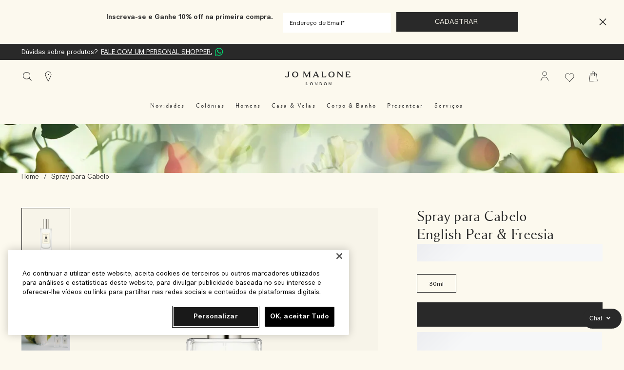

--- FILE ---
content_type: text/html; charset=utf-8
request_url: https://www.jomalone.com.br/product/26059/68591/banho-corpo/cuidados-com-corpo/spray-para-cabelo/spray-para-cabelo-english-pear-freesia
body_size: 85700
content:
<!DOCTYPE html><html lang="pt-BR" dir="ltr"><head><meta http-equiv="X-UA-Compatible" content="IE=edge,chrome=1"><meta property="og:description" content="Um perfume suave e dourado, capturado em um leve Spray para Cabelo. O Spray para Cabelo é formulado com Óleo de Argan de origem natural, Pro Vitamina B e Vitamina E; é enriquecido com ingredientes nutritivos e suavizantes para dar aos cabelos um brilho saudável e um perfume delicado. Use sozinho ou combinado com seu perfume preferido - simplesmente borrife sua fragrância em pontos de pulsação e, em seguida, adicione um toque de Spray para Cabelo nas extremidades de seu cabelo. Indicado para todos os tipos de cabelos. &lt;br&gt;" /><meta name="description" content="Free Delivery &amp; Complimentary scented Gift with every order when you buy Jo Malone London&#039;s English Pear &amp; Freesia Hair Mist {Product Size}} from Jo Malone London" /><meta property="keywords" content="" /><meta property="og:image" content="/media/export/cms/products/670x670/jo_sku_L9C601_670x670_0.png" /><meta name="viewport" content="width=device-width, initial-scale=1.0" /><link rel="alternate" hreflang="ar-ae" href="https://www.jomalone-ae.com/ar-e-ae/product/10231902/68591/bath-body/bath-shower/haircare/hair-mist/english-pear-freesia-hair-mist" /><link rel="alternate" hreflang="ar-sa" href="https://www.jomalone-sa.com/product/10231902/68591/english-pear-freesia-hair-mist" /><link rel="alternate" hreflang="en-ae" href="https://www.jomalone-ae.com/product/english-pear-freesia-hair-mist" /><link rel="alternate" hreflang="en-au" href="https://www.jomalone.com.au/product/25956/68591/bath-body/english-pear-freesia-hair-mist" /><link rel="alternate" hreflang="en-ca" href="https://www.jomalone.ca/product/25956/68591/bath-body/english-pear-freesia-hair-mist" /><link rel="alternate" hreflang="en-hk" href="https://www.jomalone.com.hk/en-e-hk/product/25956/68591/bath-body/english-pear-freesia-hair-mist" /><link rel="alternate" hreflang="en-sa" href="https://www.jomalone-sa.com/en-e-sa/product/10231902/68591/english-pear-freesia-hair-mist" /><link rel="alternate" hreflang="en-us" href="https://www.jomalone.com/product/25956/68591/bath-body/english-pear-freesia-hair-mist" /><link rel="alternate" hreflang="en-za" href="https://www.jomalone.co.za/product/10231902/68591/bath-body/bath-shower/haircare/hair-mist/english-pear-freesia-hair-mist" /><link rel="alternate" hreflang="es-mx" href="https://www.jomalone.com.mx/product/25956/68591/bano-y-cuerpo/english-pear-freesia-hair-mist" /><link rel="alternate" hreflang="fr-ca" href="https://www.jomalone.ca/fr-e-ca/product/25956/68591/bath-body/english-pear-freesia-hair-mist" /><link rel="alternate" hreflang="fr-fr" href="https://www.jomalone.fr/product/10231902/68591/bain-et-corps/bain-et-douche/soins-capillaires/brume-capillaire/english-pear-freesia-brume-capillaire" /><link rel="alternate" hreflang="he-il" href="https://www.jomalone.co.il/product/3700/68591/samples/english-pear-freesia-hair-mist" /><link rel="alternate" hreflang="ja-jp" href="https://www.jomalone.jp/product/25956/68591/bath-body/english-pear-freesia-hair-mist" /><link rel="alternate" hreflang="ko-kr" href="https://www.jomalone.co.kr/product/25956/68591/bathbody/english-pear-freesia-hair-mist" /><link rel="alternate" hreflang="pt-br" href="https://www.jomalone.com.br/product/26059/68591/banho-corpo/cuidados-com-corpo/spray-para-cabelo/spray-para-cabelo-english-pear-freesia" /><link rel="alternate" hreflang="th-th" href="https://www.jomalone.co.th/product/25956/68591/bath-body/english-pear-freesia-hair-mist" /><link rel="alternate" hreflang="tr-tr" href="https://www.jomalone.com.tr/product/25956/68591/banyo-vucut/english-pear-freesia-sac-misti" /><link rel="alternate" hreflang="zh-cn" href="https://www.jomalone.com.cn/product/25956/68591/bath-body/english-pear-freesia-hair-mist" /><link rel="alternate" hreflang="zh-hk" href="https://www.jomalone.com.hk/product/25956/68591/bath-body/english-pear-freesia-hair-mist" /><link rel="alternate" hreflang="zh-tw" href="https://www.jomalone.com.tw/product/25956/68591/bath-body/english-pear-freesia-hair-mist" /><meta charset="utf-8" /><link rel="preload" as="script" href="https://www.jomalone.com.br/static/b4d826b876d704207b6e005df9e7ae59e09fe217ba0600"/><link rel="preload" fetchpriority="high" as="image" imagesrcset="/media/export/cms/spp/top_banners/desktop/SPP_DT_top_banner_EPF_1440x112.jpg" media="(min-width: 1024px)" /><link rel="preload" fetchpriority="high" as="image" imagesrcset="/media/export/cms/spp/top_banners/mobile/SPP_MOB_top_banner_EPF_375x64@2x.jpg" media="(max-width: 1023px)" /><link rel="preconnect" href="https://js.sentry-cdn.com" crossorigin="anonymous" /><link rel="preload" as="font" crossorigin="anonymous" href="/_fonts/jomalone2/MaloneSerif/MaloneSerif-Regular.woff2" /><link rel="preload" as="font" crossorigin="anonymous" href="/_fonts/jomalone2/MaloneSerif/MaloneSerif-SemiBold.woff2" /><link rel="preload" as="font" crossorigin="anonymous" href="/_fonts/jomalone2/LarsMalonePro/LarsMalonePro-Regular.woff2" /><link rel="preload" as="font" crossorigin="anonymous" href="/_fonts/jomalone2/LarsMalonePro/LarsMalonePro-Bold.woff2" /><link rel="shortcut icon" href="/sites/jomalone2/themes/jomalone2_base/favicon.ico" /><link rel="preconnect" href="https://ncsa.sdapi.io" crossorigin="" /><script type="text/javascript" src="https://www.jomalone.com.br/static/b4d826b876d704207b6e005df9e7ae59e09fe217ba0600"  ></script><script type="application/ld+json">{"@context":"http://schema.org/","@type":"Product","name":"Spray para Cabelo English Pear & Freesia","image":"https://www.jomalone.com.br/media/export/cms/products/1000x1000/jo_sku_L9C601_1000x1000_0.png","description":"Uma névoa capilar leve com o perfume suave de English Pear & Freesia.","url":"https://www.jomalone.com.br/product/26059/68591/banho-corpo/cuidados-com-corpo/spray-para-cabelo/spray-para-cabelo-english-pear-freesia","brand":{"@type":"Brand","name":"Jo Malone Brazil E-commerce Site","image":null,"url":"https://www.jomalone.com.br/"},"sku":"L9C601","offers":[{"@type":"Offer","seller":{"@type":"Organization","name":"Jo Malone Brazil E-commerce Site"},"image":"https://www.jomalone.com.br/media/export/cms/products/1000x1000/jo_sku_L9C601_1000x1000_0.png","priceCurrency":null,"price":395,"itemCondition":"https://schema.org/NewCondition","availability":"http://schema.org/InStock","sku":"L9C601"}]}</script><link sizes="180x180" href="/sites/jomalone2/themes/jomalone2_base/apple-touch-icon.png" rel="apple-touch-icon" /><link sizes="32x32" href="/sites/jomalone2/themes/jomalone2_base/favicon-32x32.png" rel="icon" /><link sizes="16x16" href="/sites/jomalone2/themes/jomalone2_base/favicon-16x16.png" rel="icon" /><link href="/sites/jomalone2/themes/jomalone2_base/site.webmanifest" rel="manifest" /><link href="/sites/jomalone2/themes/jomalone2_base/browserconfig.xml" name="msapplication-config" /><meta http-equiv="cleartype" content="on" /><link rel="canonical" href="https://www.jomalone.com.br/product/26059/68591/banho-corpo/cuidados-com-corpo/spray-para-cabelo/spray-para-cabelo-english-pear-freesia" /><meta property="og:site_name" content="Jo Malone London" /><meta property="og:type" content="article" /><meta property="og:url" content="https://www.jomalone.com.br/product/26059/68591/banho-corpo/cuidados-com-corpo/spray-para-cabelo/spray-para-cabelo-english-pear-freesia" /><meta property="og:title" content="Spray para Cabelo English Pear &amp; Freesia| Jo Malone London | Jo Malone London" /><title>Spray para Cabelo English Pear &amp; Freesia| Jo Malone London | Jo Malone London</title><style media="screen">html{line-height:1.15;-ms-text-size-adjust:100%;-webkit-text-size-adjust:100%}body{margin:0}article,aside,footer,header,nav,section{display:block}figcaption,figure,main{display:block}figure{margin:1em 40px}hr{box-sizing:content-box;height:0;overflow:visible}pre{font-family:monospace,monospace;font-size:1em}a{background-color:transparent;-webkit-text-decoration-skip:objects}abbr[title]{border-bottom:none;text-decoration:underline dotted}b,strong{font-weight:700}code,kbd,samp{font-family:monospace,monospace;font-size:1em}dfn{font-style:italic}small{font-size:80%}sub,sup{font-size:75%;line-height:0;position:relative;vertical-align:baseline}sub{bottom:-.25em}sup{top:-.5em}audio,video{display:inline-block}audio:not([controls]){display:none;height:0}img{border-style:none}svg:not(:root){overflow:hidden}button,input,optgroup,select,textarea{font-family:sans-serif;font-size:100%;line-height:1.15;margin:0}button,input{overflow:visible}button,select{text-transform:none}[type=reset],[type=submit],button,html [type=button]{-webkit-appearance:button}[type=button]::-moz-focus-inner,[type=reset]::-moz-focus-inner,[type=submit]::-moz-focus-inner,button::-moz-focus-inner{border-style:none;padding:0}[type=button]:-moz-focusring,[type=reset]:-moz-focusring,[type=submit]:-moz-focusring,button:-moz-focusring{outline:1px dotted ButtonText}fieldset{padding:.35em .75em .625em}legend{box-sizing:border-box;color:inherit;display:table;max-width:100%;padding:0;white-space:normal}progress{display:inline-block;vertical-align:baseline}textarea{overflow:auto;padding:15px}[type=checkbox],[type=radio]{box-sizing:border-box;padding:0}[type=number]::-webkit-inner-spin-button,[type=number]::-webkit-outer-spin-button{height:auto}[type=search]{-webkit-appearance:textfield;outline-offset:-2px}[type=search]::-webkit-search-cancel-button,[type=search]::-webkit-search-decoration{-webkit-appearance:none}::-webkit-file-upload-button{-webkit-appearance:button;font:inherit}details,menu{display:block}summary{display:list-item}canvas{display:inline-block}template{display:none}[hidden]{display:none}@font-face{font-family:'Malone Serif';src:local("Malone Serif Regular"),local("Malone-Serif-Regular"),url(/_fonts/jomalone2/MaloneSerif/MaloneSerif-Regular.woff2) format("woff2");font-display:swap;font-style:normal;font-weight:400}@font-face{font-family:'Malone Serif';src:local("Malone Serif SemiBold"),local("Malone-Serif-SemiBold"),url(/_fonts/jomalone2/MaloneSerif/MaloneSerif-SemiBold.woff2) format("woff2");font-display:swap;font-style:normal;font-weight:600}@font-face{font-family:'Lars Malone';src:local("Lars Malone"),local("Lars-Malone"),url(/_fonts/jomalone2/LarsMalonePro/LarsMalonePro-Regular.woff2) format("woff2");font-display:swap;font-style:normal;font-weight:400}@font-face{font-family:'Lars Malone';src:local("Lars Malone Bold"),local("Lars-Malone-Bold"),url(/_fonts/jomalone2/LarsMalonePro/LarsMalonePro-Bold.woff2) format("woff2");font-display:swap;font-style:normal;font-weight:700}html{-webkit-box-sizing:border-box;-moz-box-sizing:border-box;box-sizing:border-box;-webkit-font-smoothing:antialiased;-moz-osx-font-smoothing:grayscale;font-family:"Lars Malone",helvetica,arial,sans-serif;font-size:13px;line-height:24px;color:#292929;overflow-x:hidden}body{background-color:#fcf9ee}*,:after,:before{box-sizing:inherit}h1,h2,h3,h4,h5,h6{font-weight:400;margin:0;padding:0}p{margin:0 0 1em 0}a{color:#292929;transition:color .3s;outline:0}a:hover{color:#292929}a:focus{outline:0}fieldset{border:0;margin:0;padding:0}label{cursor:pointer}dd,dl,dt,ol,ul{margin:0;padding:0}ol,ul{list-style-type:none}ul.default-ul{list-style-type:disc;margin-bottom:20px;padding-left:20px}ol.default-ol{list-style-type:decimal;margin-bottom:20px;padding-left:15px}hr{display:block;height:1px;border:0;border-top:1px solid #bdbdbd;margin:1em 0;padding:0}audio,canvas,iframe,img,svg,video{vertical-align:middle}img,picture{max-width:100%}.adpl label[data-required]:before{content:''}@media screen and (min-width:0){head{font-family:"small 0"}}@media screen and (min-width:768px){head{font-family:"medium 768px"}}@media screen and (min-width:1024px){head{font-family:"landscape 1024px"}}@media screen and (min-width:1025px){head{font-family:"large 1025px"}}@media screen and (min-width:1280px){head{font-family:"xlarge 1280px"}}head{clear:both}head title{font-family:"small 0, medium 768px, landscape 1024px, large 1025px, xlarge 1280px"}[tabindex='0']:focus-visible,a:focus-visible,iframe:focus-visible,input:focus-visible,select:focus-visible,textarea:focus-visible{outline:2px solid!important;outline-offset:1px}[tabindex='0'].slick-arrow:focus-visible,a.slick-arrow:focus-visible,iframe.slick-arrow:focus-visible,input.slick-arrow:focus-visible,select.slick-arrow:focus-visible,textarea.slick-arrow:focus-visible{outline-color:#292929!important}button:focus-visible,input[type=submit]:focus-visible{outline:2px solid!important;outline-offset:-6px}.hidden{display:none!important;visibility:hidden}.visuallyhidden{border:0;clip:rect(0 0 0 0);height:1px;margin:-1px;overflow:hidden;padding:0;position:absolute;width:1px}.visuallyhidden.focusable:active,.visuallyhidden.focusable:focus{clip:auto;height:auto;margin:0;overflow:visible;position:static;width:auto}.invisible{visibility:hidden}.clearfix::after,.clearfix::before{content:' ';display:table}.clearfix::after{clear:both}.align-left{text-align:left}.align-center{text-align:center}.align-right{text-align:right}.float-left{float:left}.float-right{float:right}.float-none{float:none}.clear-left{clear:left}.clear-right{clear:right}.clear,.clear-both{clear:both}.fluid-image{display:block;height:auto;max-width:100%;width:100%}.content-anchor{margin-top:-140px;position:absolute}.mobile-hidden,.mobile_hidden{display:none}@media (min-width:768px){.mobile-hidden,.mobile_hidden{display:block}}@media (min-width:768px){.pc-hidden,.pc_hidden{display:none}}body.no-scroll,html.no-scroll{height:100%;width:100%;max-height:100%;max-width:100%;overflow:hidden}.block--linked{cursor:pointer}.font--light{color:#ffffff}.font--dark{color:#292929}.align-items-start,.horizontal-align-default,.horizontal-align-left,.horizontal-align-start{align-items:flex-start}.align-items-center,.horizontal-align-center{align-items:center}.align-items-end,.horizontal-align-end,.horizontal-align-right{align-items:flex-end}.justify-align-left,.justify-start{justify-content:flex-start}.justify-align-center,.justify-center,.justify-default{justify-content:center}.justify-align-right,.justify-end{justify-content:flex-end}.max-width-0{max-width:0%}.max-width-0px{max-width:0}.margin-right-0{margin-right:0}.margin-left-0{margin-left:0}.position-right-0{right:0;left:auto}.position-left-0{left:0;right:auto}.padding-right-0{padding-right:0}.padding-left-0{padding-left:0}.padding-top-0{padding-top:0}.padding-bottom-0{padding-bottom:0}.padding-0{padding:0}.margin-0{margin:0}.margin-top-0{margin-top:0}.margin-bottom-0{margin-bottom:0}@media (min-width:1024px){.margin-top-0px{margin-top:0}}@media (min-width:1024px){.margin-bottom-0px{margin-bottom:0}}.dimension-0{width:0;height:0}.max-height-0vh{max-height:0}.nav-height-maxed .max-height-0vh{max-height:calc(0vh - 66px)}@media (min-width:1024px){.border-radius-0{border-radius:0}}@media (max-width:1023px){div.mobile-margin-right-0{margin-right:0}}@media (max-width:1023px){div.mobile-margin-left-0{margin-left:0}}@media (max-width:1023px){div.mobile-max-width-0{max-width:0%}}@media (max-width:1023px){div.mobile-max-width-0px{max-width:0}}@media (max-width:1023px){div.mobile-padding-0{padding:0}}@media (max-width:1023px){div.mobile-margin-top-0{margin-top:0}}@media (max-width:1023px){div.mobile-margin-bottom-0{margin-bottom:0}}@media (max-width:1023px){div.mobile-margin-top-0px{margin-top:0}}@media (max-width:1023px){div.mobile-margin-bottom-0px{margin-bottom:0}}.mobile-border-radius-0{border-radius:0}.max-width-5{max-width:5%}.max-width-5px{max-width:5px}.margin-right-5{margin-right:5%}.margin-left-5{margin-left:5%}.position-right-5{right:5%;left:auto}.position-left-5{left:5%;right:auto}.padding-right-5{padding-right:5%}.padding-left-5{padding-left:5%}.padding-top-5{padding-top:5%}.padding-bottom-5{padding-bottom:5%}.padding-5{padding:5px}.margin-5{margin:5px}.margin-top-5{margin-top:5%}.margin-bottom-5{margin-bottom:5%}@media (min-width:1024px){.margin-top-5px{margin-top:5px}}@media (min-width:1024px){.margin-bottom-5px{margin-bottom:5px}}.dimension-5{width:5px;height:5px}.max-height-5vh{max-height:5vh}.nav-height-maxed .max-height-5vh{max-height:calc(5vh - 66px)}@media (min-width:1024px){.border-radius-5{border-radius:5px}}@media (max-width:1023px){div.mobile-margin-right-5{margin-right:5%}}@media (max-width:1023px){div.mobile-margin-left-5{margin-left:5%}}@media (max-width:1023px){div.mobile-max-width-5{max-width:5%}}@media (max-width:1023px){div.mobile-max-width-5px{max-width:5px}}@media (max-width:1023px){div.mobile-padding-5{padding:5px}}@media (max-width:1023px){div.mobile-margin-top-5{margin-top:5%}}@media (max-width:1023px){div.mobile-margin-bottom-5{margin-bottom:5%}}@media (max-width:1023px){div.mobile-margin-top-5px{margin-top:5px}}@media (max-width:1023px){div.mobile-margin-bottom-5px{margin-bottom:5px}}.mobile-border-radius-5{border-radius:5px}.max-width-10{max-width:10%}.max-width-10px{max-width:10px}.margin-right-10{margin-right:10%}.margin-left-10{margin-left:10%}.position-right-10{right:10%;left:auto}.position-left-10{left:10%;right:auto}.padding-right-10{padding-right:10%}.padding-left-10{padding-left:10%}.padding-top-10{padding-top:10%}.padding-bottom-10{padding-bottom:10%}.padding-10{padding:10px}.margin-10{margin:10px}.margin-top-10{margin-top:10%}.margin-bottom-10{margin-bottom:10%}@media (min-width:1024px){.margin-top-10px{margin-top:10px}}@media (min-width:1024px){.margin-bottom-10px{margin-bottom:10px}}.dimension-10{width:10px;height:10px}.max-height-10vh{max-height:10vh}.nav-height-maxed .max-height-10vh{max-height:calc(10vh - 66px)}@media (min-width:1024px){.border-radius-10{border-radius:10px}}@media (max-width:1023px){div.mobile-margin-right-10{margin-right:10%}}@media (max-width:1023px){div.mobile-margin-left-10{margin-left:10%}}@media (max-width:1023px){div.mobile-max-width-10{max-width:10%}}@media (max-width:1023px){div.mobile-max-width-10px{max-width:10px}}@media (max-width:1023px){div.mobile-padding-10{padding:10px}}@media (max-width:1023px){div.mobile-margin-top-10{margin-top:10%}}@media (max-width:1023px){div.mobile-margin-bottom-10{margin-bottom:10%}}@media (max-width:1023px){div.mobile-margin-top-10px{margin-top:10px}}@media (max-width:1023px){div.mobile-margin-bottom-10px{margin-bottom:10px}}.mobile-border-radius-10{border-radius:10px}.max-width-15{max-width:15%}.max-width-15px{max-width:15px}.margin-right-15{margin-right:15%}.margin-left-15{margin-left:15%}.position-right-15{right:15%;left:auto}.position-left-15{left:15%;right:auto}.padding-right-15{padding-right:15%}.padding-left-15{padding-left:15%}.padding-top-15{padding-top:15%}.padding-bottom-15{padding-bottom:15%}.padding-15{padding:15px}.margin-15{margin:15px}.margin-top-15{margin-top:15%}.margin-bottom-15{margin-bottom:15%}@media (min-width:1024px){.margin-top-15px{margin-top:15px}}@media (min-width:1024px){.margin-bottom-15px{margin-bottom:15px}}.dimension-15{width:15px;height:15px}.max-height-15vh{max-height:15vh}.nav-height-maxed .max-height-15vh{max-height:calc(15vh - 66px)}@media (min-width:1024px){.border-radius-15{border-radius:15px}}@media (max-width:1023px){div.mobile-margin-right-15{margin-right:15%}}@media (max-width:1023px){div.mobile-margin-left-15{margin-left:15%}}@media (max-width:1023px){div.mobile-max-width-15{max-width:15%}}@media (max-width:1023px){div.mobile-max-width-15px{max-width:15px}}@media (max-width:1023px){div.mobile-padding-15{padding:15px}}@media (max-width:1023px){div.mobile-margin-top-15{margin-top:15%}}@media (max-width:1023px){div.mobile-margin-bottom-15{margin-bottom:15%}}@media (max-width:1023px){div.mobile-margin-top-15px{margin-top:15px}}@media (max-width:1023px){div.mobile-margin-bottom-15px{margin-bottom:15px}}.mobile-border-radius-15{border-radius:15px}.max-width-20{max-width:20%}.max-width-20px{max-width:20px}.margin-right-20{margin-right:20%}.margin-left-20{margin-left:20%}.position-right-20{right:20%;left:auto}.position-left-20{left:20%;right:auto}.padding-right-20{padding-right:20%}.padding-left-20{padding-left:20%}.padding-top-20{padding-top:20%}.padding-bottom-20{padding-bottom:20%}.padding-20{padding:20px}.margin-20{margin:20px}.margin-top-20{margin-top:20%}.margin-bottom-20{margin-bottom:20%}@media (min-width:1024px){.margin-top-20px{margin-top:20px}}@media (min-width:1024px){.margin-bottom-20px{margin-bottom:20px}}.dimension-20{width:20px;height:20px}.max-height-20vh{max-height:20vh}.nav-height-maxed .max-height-20vh{max-height:calc(20vh - 66px)}@media (min-width:1024px){.border-radius-20{border-radius:20px}}@media (max-width:1023px){div.mobile-margin-right-20{margin-right:20%}}@media (max-width:1023px){div.mobile-margin-left-20{margin-left:20%}}@media (max-width:1023px){div.mobile-max-width-20{max-width:20%}}@media (max-width:1023px){div.mobile-max-width-20px{max-width:20px}}@media (max-width:1023px){div.mobile-padding-20{padding:20px}}@media (max-width:1023px){div.mobile-margin-top-20{margin-top:20%}}@media (max-width:1023px){div.mobile-margin-bottom-20{margin-bottom:20%}}@media (max-width:1023px){div.mobile-margin-top-20px{margin-top:20px}}@media (max-width:1023px){div.mobile-margin-bottom-20px{margin-bottom:20px}}.mobile-border-radius-20{border-radius:20px}.max-width-25{max-width:25%}.max-width-25px{max-width:25px}.margin-right-25{margin-right:25%}.margin-left-25{margin-left:25%}.position-right-25{right:25%;left:auto}.position-left-25{left:25%;right:auto}.padding-right-25{padding-right:25%}.padding-left-25{padding-left:25%}.padding-top-25{padding-top:25%}.padding-bottom-25{padding-bottom:25%}.padding-25{padding:25px}.margin-25{margin:25px}.margin-top-25{margin-top:25%}.margin-bottom-25{margin-bottom:25%}@media (min-width:1024px){.margin-top-25px{margin-top:25px}}@media (min-width:1024px){.margin-bottom-25px{margin-bottom:25px}}.dimension-25{width:25px;height:25px}.max-height-25vh{max-height:25vh}.nav-height-maxed .max-height-25vh{max-height:calc(25vh - 66px)}@media (min-width:1024px){.border-radius-25{border-radius:25px}}@media (max-width:1023px){div.mobile-margin-right-25{margin-right:25%}}@media (max-width:1023px){div.mobile-margin-left-25{margin-left:25%}}@media (max-width:1023px){div.mobile-max-width-25{max-width:25%}}@media (max-width:1023px){div.mobile-max-width-25px{max-width:25px}}@media (max-width:1023px){div.mobile-padding-25{padding:25px}}@media (max-width:1023px){div.mobile-margin-top-25{margin-top:25%}}@media (max-width:1023px){div.mobile-margin-bottom-25{margin-bottom:25%}}@media (max-width:1023px){div.mobile-margin-top-25px{margin-top:25px}}@media (max-width:1023px){div.mobile-margin-bottom-25px{margin-bottom:25px}}.mobile-border-radius-25{border-radius:25px}.max-width-30{max-width:30%}.max-width-30px{max-width:30px}.margin-right-30{margin-right:30%}.margin-left-30{margin-left:30%}.position-right-30{right:30%;left:auto}.position-left-30{left:30%;right:auto}.padding-right-30{padding-right:30%}.padding-left-30{padding-left:30%}.padding-top-30{padding-top:30%}.padding-bottom-30{padding-bottom:30%}.padding-30{padding:30px}.margin-30{margin:30px}.margin-top-30{margin-top:30%}.margin-bottom-30{margin-bottom:30%}@media (min-width:1024px){.margin-top-30px{margin-top:30px}}@media (min-width:1024px){.margin-bottom-30px{margin-bottom:30px}}.dimension-30{width:30px;height:30px}.max-height-30vh{max-height:30vh}.nav-height-maxed .max-height-30vh{max-height:calc(30vh - 66px)}@media (min-width:1024px){.border-radius-30{border-radius:30px}}@media (max-width:1023px){div.mobile-margin-right-30{margin-right:30%}}@media (max-width:1023px){div.mobile-margin-left-30{margin-left:30%}}@media (max-width:1023px){div.mobile-max-width-30{max-width:30%}}@media (max-width:1023px){div.mobile-max-width-30px{max-width:30px}}@media (max-width:1023px){div.mobile-padding-30{padding:30px}}@media (max-width:1023px){div.mobile-margin-top-30{margin-top:30%}}@media (max-width:1023px){div.mobile-margin-bottom-30{margin-bottom:30%}}@media (max-width:1023px){div.mobile-margin-top-30px{margin-top:30px}}@media (max-width:1023px){div.mobile-margin-bottom-30px{margin-bottom:30px}}.mobile-border-radius-30{border-radius:30px}.max-width-35{max-width:35%}.max-width-35px{max-width:35px}.margin-right-35{margin-right:35%}.margin-left-35{margin-left:35%}.position-right-35{right:35%;left:auto}.position-left-35{left:35%;right:auto}.padding-right-35{padding-right:35%}.padding-left-35{padding-left:35%}.padding-top-35{padding-top:35%}.padding-bottom-35{padding-bottom:35%}.padding-35{padding:35px}.margin-35{margin:35px}.margin-top-35{margin-top:35%}.margin-bottom-35{margin-bottom:35%}@media (min-width:1024px){.margin-top-35px{margin-top:35px}}@media (min-width:1024px){.margin-bottom-35px{margin-bottom:35px}}.dimension-35{width:35px;height:35px}.max-height-35vh{max-height:35vh}.nav-height-maxed .max-height-35vh{max-height:calc(35vh - 66px)}@media (min-width:1024px){.border-radius-35{border-radius:35px}}@media (max-width:1023px){div.mobile-margin-right-35{margin-right:35%}}@media (max-width:1023px){div.mobile-margin-left-35{margin-left:35%}}@media (max-width:1023px){div.mobile-max-width-35{max-width:35%}}@media (max-width:1023px){div.mobile-max-width-35px{max-width:35px}}@media (max-width:1023px){div.mobile-padding-35{padding:35px}}@media (max-width:1023px){div.mobile-margin-top-35{margin-top:35%}}@media (max-width:1023px){div.mobile-margin-bottom-35{margin-bottom:35%}}@media (max-width:1023px){div.mobile-margin-top-35px{margin-top:35px}}@media (max-width:1023px){div.mobile-margin-bottom-35px{margin-bottom:35px}}.mobile-border-radius-35{border-radius:35px}.max-width-40{max-width:40%}.max-width-40px{max-width:40px}.margin-right-40{margin-right:40%}.margin-left-40{margin-left:40%}.position-right-40{right:40%;left:auto}.position-left-40{left:40%;right:auto}.padding-right-40{padding-right:40%}.padding-left-40{padding-left:40%}.padding-top-40{padding-top:40%}.padding-bottom-40{padding-bottom:40%}.padding-40{padding:40px}.margin-40{margin:40px}.margin-top-40{margin-top:40%}.margin-bottom-40{margin-bottom:40%}@media (min-width:1024px){.margin-top-40px{margin-top:40px}}@media (min-width:1024px){.margin-bottom-40px{margin-bottom:40px}}.dimension-40{width:40px;height:40px}.max-height-40vh{max-height:40vh}.nav-height-maxed .max-height-40vh{max-height:calc(40vh - 66px)}@media (min-width:1024px){.border-radius-40{border-radius:40px}}@media (max-width:1023px){div.mobile-margin-right-40{margin-right:40%}}@media (max-width:1023px){div.mobile-margin-left-40{margin-left:40%}}@media (max-width:1023px){div.mobile-max-width-40{max-width:40%}}@media (max-width:1023px){div.mobile-max-width-40px{max-width:40px}}@media (max-width:1023px){div.mobile-padding-40{padding:40px}}@media (max-width:1023px){div.mobile-margin-top-40{margin-top:40%}}@media (max-width:1023px){div.mobile-margin-bottom-40{margin-bottom:40%}}@media (max-width:1023px){div.mobile-margin-top-40px{margin-top:40px}}@media (max-width:1023px){div.mobile-margin-bottom-40px{margin-bottom:40px}}.mobile-border-radius-40{border-radius:40px}.max-width-45{max-width:45%}.max-width-45px{max-width:45px}.margin-right-45{margin-right:45%}.margin-left-45{margin-left:45%}.position-right-45{right:45%;left:auto}.position-left-45{left:45%;right:auto}.padding-right-45{padding-right:45%}.padding-left-45{padding-left:45%}.padding-top-45{padding-top:45%}.padding-bottom-45{padding-bottom:45%}.padding-45{padding:45px}.margin-45{margin:45px}.margin-top-45{margin-top:45%}.margin-bottom-45{margin-bottom:45%}@media (min-width:1024px){.margin-top-45px{margin-top:45px}}@media (min-width:1024px){.margin-bottom-45px{margin-bottom:45px}}.dimension-45{width:45px;height:45px}.max-height-45vh{max-height:45vh}.nav-height-maxed .max-height-45vh{max-height:calc(45vh - 66px)}@media (min-width:1024px){.border-radius-45{border-radius:45px}}@media (max-width:1023px){div.mobile-margin-right-45{margin-right:45%}}@media (max-width:1023px){div.mobile-margin-left-45{margin-left:45%}}@media (max-width:1023px){div.mobile-max-width-45{max-width:45%}}@media (max-width:1023px){div.mobile-max-width-45px{max-width:45px}}@media (max-width:1023px){div.mobile-padding-45{padding:45px}}@media (max-width:1023px){div.mobile-margin-top-45{margin-top:45%}}@media (max-width:1023px){div.mobile-margin-bottom-45{margin-bottom:45%}}@media (max-width:1023px){div.mobile-margin-top-45px{margin-top:45px}}@media (max-width:1023px){div.mobile-margin-bottom-45px{margin-bottom:45px}}.mobile-border-radius-45{border-radius:45px}.max-width-50{max-width:50%}.max-width-50px{max-width:50px}.margin-right-50{margin-right:50%}.margin-left-50{margin-left:50%}.position-right-50{right:50%;left:auto}.position-left-50{left:50%;right:auto}.padding-right-50{padding-right:50%}.padding-left-50{padding-left:50%}.padding-top-50{padding-top:50%}.padding-bottom-50{padding-bottom:50%}.padding-50{padding:50px}.margin-50{margin:50px}.margin-top-50{margin-top:50%}.margin-bottom-50{margin-bottom:50%}@media (min-width:1024px){.margin-top-50px{margin-top:50px}}@media (min-width:1024px){.margin-bottom-50px{margin-bottom:50px}}.dimension-50{width:50px;height:50px}.max-height-50vh{max-height:50vh}.nav-height-maxed .max-height-50vh{max-height:calc(50vh - 66px)}@media (min-width:1024px){.border-radius-50{border-radius:50px}}@media (max-width:1023px){div.mobile-margin-right-50{margin-right:50%}}@media (max-width:1023px){div.mobile-margin-left-50{margin-left:50%}}@media (max-width:1023px){div.mobile-max-width-50{max-width:50%}}@media (max-width:1023px){div.mobile-max-width-50px{max-width:50px}}@media (max-width:1023px){div.mobile-padding-50{padding:50px}}@media (max-width:1023px){div.mobile-margin-top-50{margin-top:50%}}@media (max-width:1023px){div.mobile-margin-bottom-50{margin-bottom:50%}}@media (max-width:1023px){div.mobile-margin-top-50px{margin-top:50px}}@media (max-width:1023px){div.mobile-margin-bottom-50px{margin-bottom:50px}}.mobile-border-radius-50{border-radius:50px}.max-width-55{max-width:55%}.max-width-55px{max-width:55px}.margin-right-55{margin-right:55%}.margin-left-55{margin-left:55%}.position-right-55{right:55%;left:auto}.position-left-55{left:55%;right:auto}.padding-right-55{padding-right:55%}.padding-left-55{padding-left:55%}.padding-top-55{padding-top:55%}.padding-bottom-55{padding-bottom:55%}.padding-55{padding:55px}.margin-55{margin:55px}.margin-top-55{margin-top:55%}.margin-bottom-55{margin-bottom:55%}@media (min-width:1024px){.margin-top-55px{margin-top:55px}}@media (min-width:1024px){.margin-bottom-55px{margin-bottom:55px}}.dimension-55{width:55px;height:55px}.max-height-55vh{max-height:55vh}.nav-height-maxed .max-height-55vh{max-height:calc(55vh - 66px)}@media (min-width:1024px){.border-radius-55{border-radius:55px}}@media (max-width:1023px){div.mobile-margin-right-55{margin-right:55%}}@media (max-width:1023px){div.mobile-margin-left-55{margin-left:55%}}@media (max-width:1023px){div.mobile-max-width-55{max-width:55%}}@media (max-width:1023px){div.mobile-max-width-55px{max-width:55px}}@media (max-width:1023px){div.mobile-padding-55{padding:55px}}@media (max-width:1023px){div.mobile-margin-top-55{margin-top:55%}}@media (max-width:1023px){div.mobile-margin-bottom-55{margin-bottom:55%}}@media (max-width:1023px){div.mobile-margin-top-55px{margin-top:55px}}@media (max-width:1023px){div.mobile-margin-bottom-55px{margin-bottom:55px}}.mobile-border-radius-55{border-radius:55px}.max-width-60{max-width:60%}.max-width-60px{max-width:60px}.margin-right-60{margin-right:60%}.margin-left-60{margin-left:60%}.position-right-60{right:60%;left:auto}.position-left-60{left:60%;right:auto}.padding-right-60{padding-right:60%}.padding-left-60{padding-left:60%}.padding-top-60{padding-top:60%}.padding-bottom-60{padding-bottom:60%}.padding-60{padding:60px}.margin-60{margin:60px}.margin-top-60{margin-top:60%}.margin-bottom-60{margin-bottom:60%}@media (min-width:1024px){.margin-top-60px{margin-top:60px}}@media (min-width:1024px){.margin-bottom-60px{margin-bottom:60px}}.dimension-60{width:60px;height:60px}.max-height-60vh{max-height:60vh}.nav-height-maxed .max-height-60vh{max-height:calc(60vh - 66px)}@media (min-width:1024px){.border-radius-60{border-radius:60px}}@media (max-width:1023px){div.mobile-margin-right-60{margin-right:60%}}@media (max-width:1023px){div.mobile-margin-left-60{margin-left:60%}}@media (max-width:1023px){div.mobile-max-width-60{max-width:60%}}@media (max-width:1023px){div.mobile-max-width-60px{max-width:60px}}@media (max-width:1023px){div.mobile-padding-60{padding:60px}}@media (max-width:1023px){div.mobile-margin-top-60{margin-top:60%}}@media (max-width:1023px){div.mobile-margin-bottom-60{margin-bottom:60%}}@media (max-width:1023px){div.mobile-margin-top-60px{margin-top:60px}}@media (max-width:1023px){div.mobile-margin-bottom-60px{margin-bottom:60px}}.mobile-border-radius-60{border-radius:60px}.max-width-65{max-width:65%}.max-width-65px{max-width:65px}.margin-right-65{margin-right:65%}.margin-left-65{margin-left:65%}.position-right-65{right:65%;left:auto}.position-left-65{left:65%;right:auto}.padding-right-65{padding-right:65%}.padding-left-65{padding-left:65%}.padding-top-65{padding-top:65%}.padding-bottom-65{padding-bottom:65%}.padding-65{padding:65px}.margin-65{margin:65px}.margin-top-65{margin-top:65%}.margin-bottom-65{margin-bottom:65%}@media (min-width:1024px){.margin-top-65px{margin-top:65px}}@media (min-width:1024px){.margin-bottom-65px{margin-bottom:65px}}.dimension-65{width:65px;height:65px}.max-height-65vh{max-height:65vh}.nav-height-maxed .max-height-65vh{max-height:calc(65vh - 66px)}@media (min-width:1024px){.border-radius-65{border-radius:65px}}@media (max-width:1023px){div.mobile-margin-right-65{margin-right:65%}}@media (max-width:1023px){div.mobile-margin-left-65{margin-left:65%}}@media (max-width:1023px){div.mobile-max-width-65{max-width:65%}}@media (max-width:1023px){div.mobile-max-width-65px{max-width:65px}}@media (max-width:1023px){div.mobile-padding-65{padding:65px}}@media (max-width:1023px){div.mobile-margin-top-65{margin-top:65%}}@media (max-width:1023px){div.mobile-margin-bottom-65{margin-bottom:65%}}@media (max-width:1023px){div.mobile-margin-top-65px{margin-top:65px}}@media (max-width:1023px){div.mobile-margin-bottom-65px{margin-bottom:65px}}.mobile-border-radius-65{border-radius:65px}.max-width-70{max-width:70%}.max-width-70px{max-width:70px}.margin-right-70{margin-right:70%}.margin-left-70{margin-left:70%}.position-right-70{right:70%;left:auto}.position-left-70{left:70%;right:auto}.padding-right-70{padding-right:70%}.padding-left-70{padding-left:70%}.padding-top-70{padding-top:70%}.padding-bottom-70{padding-bottom:70%}.padding-70{padding:70px}.margin-70{margin:70px}.margin-top-70{margin-top:70%}.margin-bottom-70{margin-bottom:70%}@media (min-width:1024px){.margin-top-70px{margin-top:70px}}@media (min-width:1024px){.margin-bottom-70px{margin-bottom:70px}}.dimension-70{width:70px;height:70px}.max-height-70vh{max-height:70vh}.nav-height-maxed .max-height-70vh{max-height:calc(70vh - 66px)}@media (min-width:1024px){.border-radius-70{border-radius:70px}}@media (max-width:1023px){div.mobile-margin-right-70{margin-right:70%}}@media (max-width:1023px){div.mobile-margin-left-70{margin-left:70%}}@media (max-width:1023px){div.mobile-max-width-70{max-width:70%}}@media (max-width:1023px){div.mobile-max-width-70px{max-width:70px}}@media (max-width:1023px){div.mobile-padding-70{padding:70px}}@media (max-width:1023px){div.mobile-margin-top-70{margin-top:70%}}@media (max-width:1023px){div.mobile-margin-bottom-70{margin-bottom:70%}}@media (max-width:1023px){div.mobile-margin-top-70px{margin-top:70px}}@media (max-width:1023px){div.mobile-margin-bottom-70px{margin-bottom:70px}}.mobile-border-radius-70{border-radius:70px}.max-width-75{max-width:75%}.max-width-75px{max-width:75px}.margin-right-75{margin-right:75%}.margin-left-75{margin-left:75%}.position-right-75{right:75%;left:auto}.position-left-75{left:75%;right:auto}.padding-right-75{padding-right:75%}.padding-left-75{padding-left:75%}.padding-top-75{padding-top:75%}.padding-bottom-75{padding-bottom:75%}.padding-75{padding:75px}.margin-75{margin:75px}.margin-top-75{margin-top:75%}.margin-bottom-75{margin-bottom:75%}@media (min-width:1024px){.margin-top-75px{margin-top:75px}}@media (min-width:1024px){.margin-bottom-75px{margin-bottom:75px}}.dimension-75{width:75px;height:75px}.max-height-75vh{max-height:75vh}.nav-height-maxed .max-height-75vh{max-height:calc(75vh - 66px)}@media (min-width:1024px){.border-radius-75{border-radius:75px}}@media (max-width:1023px){div.mobile-margin-right-75{margin-right:75%}}@media (max-width:1023px){div.mobile-margin-left-75{margin-left:75%}}@media (max-width:1023px){div.mobile-max-width-75{max-width:75%}}@media (max-width:1023px){div.mobile-max-width-75px{max-width:75px}}@media (max-width:1023px){div.mobile-padding-75{padding:75px}}@media (max-width:1023px){div.mobile-margin-top-75{margin-top:75%}}@media (max-width:1023px){div.mobile-margin-bottom-75{margin-bottom:75%}}@media (max-width:1023px){div.mobile-margin-top-75px{margin-top:75px}}@media (max-width:1023px){div.mobile-margin-bottom-75px{margin-bottom:75px}}.mobile-border-radius-75{border-radius:75px}.max-width-80{max-width:80%}.max-width-80px{max-width:80px}.margin-right-80{margin-right:80%}.margin-left-80{margin-left:80%}.position-right-80{right:80%;left:auto}.position-left-80{left:80%;right:auto}.padding-right-80{padding-right:80%}.padding-left-80{padding-left:80%}.padding-top-80{padding-top:80%}.padding-bottom-80{padding-bottom:80%}.padding-80{padding:80px}.margin-80{margin:80px}.margin-top-80{margin-top:80%}.margin-bottom-80{margin-bottom:80%}@media (min-width:1024px){.margin-top-80px{margin-top:80px}}@media (min-width:1024px){.margin-bottom-80px{margin-bottom:80px}}.dimension-80{width:80px;height:80px}.max-height-80vh{max-height:80vh}.nav-height-maxed .max-height-80vh{max-height:calc(80vh - 66px)}@media (min-width:1024px){.border-radius-80{border-radius:80px}}@media (max-width:1023px){div.mobile-margin-right-80{margin-right:80%}}@media (max-width:1023px){div.mobile-margin-left-80{margin-left:80%}}@media (max-width:1023px){div.mobile-max-width-80{max-width:80%}}@media (max-width:1023px){div.mobile-max-width-80px{max-width:80px}}@media (max-width:1023px){div.mobile-padding-80{padding:80px}}@media (max-width:1023px){div.mobile-margin-top-80{margin-top:80%}}@media (max-width:1023px){div.mobile-margin-bottom-80{margin-bottom:80%}}@media (max-width:1023px){div.mobile-margin-top-80px{margin-top:80px}}@media (max-width:1023px){div.mobile-margin-bottom-80px{margin-bottom:80px}}.mobile-border-radius-80{border-radius:80px}.max-width-85{max-width:85%}.max-width-85px{max-width:85px}.margin-right-85{margin-right:85%}.margin-left-85{margin-left:85%}.position-right-85{right:85%;left:auto}.position-left-85{left:85%;right:auto}.padding-right-85{padding-right:85%}.padding-left-85{padding-left:85%}.padding-top-85{padding-top:85%}.padding-bottom-85{padding-bottom:85%}.padding-85{padding:85px}.margin-85{margin:85px}.margin-top-85{margin-top:85%}.margin-bottom-85{margin-bottom:85%}@media (min-width:1024px){.margin-top-85px{margin-top:85px}}@media (min-width:1024px){.margin-bottom-85px{margin-bottom:85px}}.dimension-85{width:85px;height:85px}.max-height-85vh{max-height:85vh}.nav-height-maxed .max-height-85vh{max-height:calc(85vh - 66px)}@media (min-width:1024px){.border-radius-85{border-radius:85px}}@media (max-width:1023px){div.mobile-margin-right-85{margin-right:85%}}@media (max-width:1023px){div.mobile-margin-left-85{margin-left:85%}}@media (max-width:1023px){div.mobile-max-width-85{max-width:85%}}@media (max-width:1023px){div.mobile-max-width-85px{max-width:85px}}@media (max-width:1023px){div.mobile-padding-85{padding:85px}}@media (max-width:1023px){div.mobile-margin-top-85{margin-top:85%}}@media (max-width:1023px){div.mobile-margin-bottom-85{margin-bottom:85%}}@media (max-width:1023px){div.mobile-margin-top-85px{margin-top:85px}}@media (max-width:1023px){div.mobile-margin-bottom-85px{margin-bottom:85px}}.mobile-border-radius-85{border-radius:85px}.max-width-90{max-width:90%}.max-width-90px{max-width:90px}.margin-right-90{margin-right:90%}.margin-left-90{margin-left:90%}.position-right-90{right:90%;left:auto}.position-left-90{left:90%;right:auto}.padding-right-90{padding-right:90%}.padding-left-90{padding-left:90%}.padding-top-90{padding-top:90%}.padding-bottom-90{padding-bottom:90%}.padding-90{padding:90px}.margin-90{margin:90px}.margin-top-90{margin-top:90%}.margin-bottom-90{margin-bottom:90%}@media (min-width:1024px){.margin-top-90px{margin-top:90px}}@media (min-width:1024px){.margin-bottom-90px{margin-bottom:90px}}.dimension-90{width:90px;height:90px}.max-height-90vh{max-height:90vh}.nav-height-maxed .max-height-90vh{max-height:calc(90vh - 66px)}@media (min-width:1024px){.border-radius-90{border-radius:90px}}@media (max-width:1023px){div.mobile-margin-right-90{margin-right:90%}}@media (max-width:1023px){div.mobile-margin-left-90{margin-left:90%}}@media (max-width:1023px){div.mobile-max-width-90{max-width:90%}}@media (max-width:1023px){div.mobile-max-width-90px{max-width:90px}}@media (max-width:1023px){div.mobile-padding-90{padding:90px}}@media (max-width:1023px){div.mobile-margin-top-90{margin-top:90%}}@media (max-width:1023px){div.mobile-margin-bottom-90{margin-bottom:90%}}@media (max-width:1023px){div.mobile-margin-top-90px{margin-top:90px}}@media (max-width:1023px){div.mobile-margin-bottom-90px{margin-bottom:90px}}.mobile-border-radius-90{border-radius:90px}.max-width-95{max-width:95%}.max-width-95px{max-width:95px}.margin-right-95{margin-right:95%}.margin-left-95{margin-left:95%}.position-right-95{right:95%;left:auto}.position-left-95{left:95%;right:auto}.padding-right-95{padding-right:95%}.padding-left-95{padding-left:95%}.padding-top-95{padding-top:95%}.padding-bottom-95{padding-bottom:95%}.padding-95{padding:95px}.margin-95{margin:95px}.margin-top-95{margin-top:95%}.margin-bottom-95{margin-bottom:95%}@media (min-width:1024px){.margin-top-95px{margin-top:95px}}@media (min-width:1024px){.margin-bottom-95px{margin-bottom:95px}}.dimension-95{width:95px;height:95px}.max-height-95vh{max-height:95vh}.nav-height-maxed .max-height-95vh{max-height:calc(95vh - 66px)}@media (min-width:1024px){.border-radius-95{border-radius:95px}}@media (max-width:1023px){div.mobile-margin-right-95{margin-right:95%}}@media (max-width:1023px){div.mobile-margin-left-95{margin-left:95%}}@media (max-width:1023px){div.mobile-max-width-95{max-width:95%}}@media (max-width:1023px){div.mobile-max-width-95px{max-width:95px}}@media (max-width:1023px){div.mobile-padding-95{padding:95px}}@media (max-width:1023px){div.mobile-margin-top-95{margin-top:95%}}@media (max-width:1023px){div.mobile-margin-bottom-95{margin-bottom:95%}}@media (max-width:1023px){div.mobile-margin-top-95px{margin-top:95px}}@media (max-width:1023px){div.mobile-margin-bottom-95px{margin-bottom:95px}}.mobile-border-radius-95{border-radius:95px}.max-width-100{max-width:100%}.max-width-100px{max-width:100px}.margin-right-100{margin-right:100%}.margin-left-100{margin-left:100%}.position-right-100{right:100%;left:auto}.position-left-100{left:100%;right:auto}.padding-right-100{padding-right:100%}.padding-left-100{padding-left:100%}.padding-top-100{padding-top:100%}.padding-bottom-100{padding-bottom:100%}.padding-100{padding:100px}.margin-100{margin:100px}.margin-top-100{margin-top:100%}.margin-bottom-100{margin-bottom:100%}@media (min-width:1024px){.margin-top-100px{margin-top:100px}}@media (min-width:1024px){.margin-bottom-100px{margin-bottom:100px}}.dimension-100{width:100px;height:100px}.max-height-100vh{max-height:100vh}.nav-height-maxed .max-height-100vh{max-height:calc(100vh - 66px)}@media (min-width:1024px){.border-radius-100{border-radius:100px}}@media (max-width:1023px){div.mobile-margin-right-100{margin-right:100%}}@media (max-width:1023px){div.mobile-margin-left-100{margin-left:100%}}@media (max-width:1023px){div.mobile-max-width-100{max-width:100%}}@media (max-width:1023px){div.mobile-max-width-100px{max-width:100px}}@media (max-width:1023px){div.mobile-padding-100{padding:100px}}@media (max-width:1023px){div.mobile-margin-top-100{margin-top:100%}}@media (max-width:1023px){div.mobile-margin-bottom-100{margin-bottom:100%}}@media (max-width:1023px){div.mobile-margin-top-100px{margin-top:100px}}@media (max-width:1023px){div.mobile-margin-bottom-100px{margin-bottom:100px}}.mobile-border-radius-100{border-radius:100px}.max-width-570{max-width:570%}.max-width-570px{max-width:570px}.margin-right-570{margin-right:570%}.margin-left-570{margin-left:570%}.position-right-570{right:570%;left:auto}.position-left-570{left:570%;right:auto}.padding-right-570{padding-right:570%}.padding-left-570{padding-left:570%}.padding-top-570{padding-top:570%}.padding-bottom-570{padding-bottom:570%}.padding-570{padding:570px}.margin-570{margin:570px}.margin-top-570{margin-top:570%}.margin-bottom-570{margin-bottom:570%}@media (min-width:1024px){.margin-top-570px{margin-top:570px}}@media (min-width:1024px){.margin-bottom-570px{margin-bottom:570px}}.dimension-570{width:570px;height:570px}.max-height-570vh{max-height:570vh}.nav-height-maxed .max-height-570vh{max-height:calc(570vh - 66px)}@media (min-width:1024px){.border-radius-570{border-radius:570px}}@media (max-width:1023px){div.mobile-margin-right-570{margin-right:570%}}@media (max-width:1023px){div.mobile-margin-left-570{margin-left:570%}}@media (max-width:1023px){div.mobile-max-width-570{max-width:570%}}@media (max-width:1023px){div.mobile-max-width-570px{max-width:570px}}@media (max-width:1023px){div.mobile-padding-570{padding:570px}}@media (max-width:1023px){div.mobile-margin-top-570{margin-top:570%}}@media (max-width:1023px){div.mobile-margin-bottom-570{margin-bottom:570%}}@media (max-width:1023px){div.mobile-margin-top-570px{margin-top:570px}}@media (max-width:1023px){div.mobile-margin-bottom-570px{margin-bottom:570px}}.mobile-border-radius-570{border-radius:570px}@media (min-width:1024px){div.element-width-5{margin:0 auto;width:5%}}@media (max-width:1023px){div.mobile-element-width-5{margin:0 auto;width:5%}}@media (min-width:1024px){div.element-width-10{margin:0 auto;width:10%}}@media (max-width:1023px){div.mobile-element-width-10{margin:0 auto;width:10%}}@media (min-width:1024px){div.element-width-15{margin:0 auto;width:15%}}@media (max-width:1023px){div.mobile-element-width-15{margin:0 auto;width:15%}}@media (min-width:1024px){div.element-width-20{margin:0 auto;width:20%}}@media (max-width:1023px){div.mobile-element-width-20{margin:0 auto;width:20%}}@media (min-width:1024px){div.element-width-25{margin:0 auto;width:25%}}@media (max-width:1023px){div.mobile-element-width-25{margin:0 auto;width:25%}}@media (min-width:1024px){div.element-width-30{margin:0 auto;width:30%}}@media (max-width:1023px){div.mobile-element-width-30{margin:0 auto;width:30%}}@media (min-width:1024px){div.element-width-35{margin:0 auto;width:35%}}@media (max-width:1023px){div.mobile-element-width-35{margin:0 auto;width:35%}}@media (min-width:1024px){div.element-width-40{margin:0 auto;width:40%}}@media (max-width:1023px){div.mobile-element-width-40{margin:0 auto;width:40%}}@media (min-width:1024px){div.element-width-45{margin:0 auto;width:45%}}@media (max-width:1023px){div.mobile-element-width-45{margin:0 auto;width:45%}}@media (min-width:1024px){div.element-width-50{margin:0 auto;width:50%}}@media (max-width:1023px){div.mobile-element-width-50{margin:0 auto;width:50%}}@media (min-width:1024px){div.element-width-55{margin:0 auto;width:55%}}@media (max-width:1023px){div.mobile-element-width-55{margin:0 auto;width:55%}}@media (min-width:1024px){div.element-width-60{margin:0 auto;width:60%}}@media (max-width:1023px){div.mobile-element-width-60{margin:0 auto;width:60%}}@media (min-width:1024px){div.element-width-65{margin:0 auto;width:65%}}@media (max-width:1023px){div.mobile-element-width-65{margin:0 auto;width:65%}}@media (min-width:1024px){div.element-width-70{margin:0 auto;width:70%}}@media (max-width:1023px){div.mobile-element-width-70{margin:0 auto;width:70%}}@media (min-width:1024px){div.element-width-75{margin:0 auto;width:75%}}@media (max-width:1023px){div.mobile-element-width-75{margin:0 auto;width:75%}}@media (min-width:1024px){div.element-width-80{margin:0 auto;width:80%}}@media (max-width:1023px){div.mobile-element-width-80{margin:0 auto;width:80%}}@media (min-width:1024px){div.element-width-85{margin:0 auto;width:85%}}@media (max-width:1023px){div.mobile-element-width-85{margin:0 auto;width:85%}}@media (min-width:1024px){div.element-width-90{margin:0 auto;width:90%}}@media (max-width:1023px){div.mobile-element-width-90{margin:0 auto;width:90%}}@media (min-width:1024px){div.element-width-95{margin:0 auto;width:95%}}@media (max-width:1023px){div.mobile-element-width-95{margin:0 auto;width:95%}}@media (min-width:1024px){div.element-width-100{margin:0 auto;width:100%}}@media (max-width:1023px){div.mobile-element-width-100{margin:0 auto;width:100%}}.translate-mobile-x-0{left:0}.translate-mobile-y-0{top:0}@media (min-width:1024px){.translate-x-0{left:0}}@media (min-width:1024px){.translate-y-0{top:0}}.translate-mobile-x-10{left:10%}.translate-mobile-y-10{top:10%}@media (min-width:1024px){.translate-x-10{left:10%}}@media (min-width:1024px){.translate-y-10{top:10%}}.translate-mobile-x-20{left:20%}.translate-mobile-y-20{top:20%}@media (min-width:1024px){.translate-x-20{left:20%}}@media (min-width:1024px){.translate-y-20{top:20%}}.translate-mobile-x-30{left:30%}.translate-mobile-y-30{top:30%}@media (min-width:1024px){.translate-x-30{left:30%}}@media (min-width:1024px){.translate-y-30{top:30%}}.translate-mobile-x-40{left:40%}.translate-mobile-y-40{top:40%}@media (min-width:1024px){.translate-x-40{left:40%}}@media (min-width:1024px){.translate-y-40{top:40%}}.translate-mobile-x-50{left:50%}.translate-mobile-y-50{top:50%}@media (min-width:1024px){.translate-x-50{left:50%}}@media (min-width:1024px){.translate-y-50{top:50%}}.translate-mobile-x-60{left:60%}.translate-mobile-y-60{top:60%}@media (min-width:1024px){.translate-x-60{left:60%}}@media (min-width:1024px){.translate-y-60{top:60%}}.translate-mobile-x-70{left:70%}.translate-mobile-y-70{top:70%}@media (min-width:1024px){.translate-x-70{left:70%}}@media (min-width:1024px){.translate-y-70{top:70%}}.translate-mobile-x-80{left:80%}.translate-mobile-y-80{top:80%}@media (min-width:1024px){.translate-x-80{left:80%}}@media (min-width:1024px){.translate-y-80{top:80%}}.translate-mobile-x-90{left:90%}.translate-mobile-y-90{top:90%}@media (min-width:1024px){.translate-x-90{left:90%}}@media (min-width:1024px){.translate-y-90{top:90%}}.translate-mobile-x-100{left:100%}.translate-mobile-y-100{top:100%}@media (min-width:1024px){.translate-x-100{left:100%}}@media (min-width:1024px){.translate-y-100{top:100%}}.mantle-media-asset{width:100%;height:100%}.mantle-media-asset img,.mantle-media-asset picture,.mantle-media-asset video{display:inline-block;max-width:100%;width:100%;height:auto}.mantle-media-asset picture{vertical-align:bottom}img[width][height],picture[width][height],video[width][height]{max-width:100%;height:auto}.text-align--left{text-align:left}.text-align--center{text-align:center}.text-align--right{text-align:right}.block-align--center{margin-inline:auto}.block-align--left{margin-right:auto}.block-align--right{margin-left:auto}.mobile-block-align--center{margin-inline:auto}@media (min-width:1024px){.mobile-block-align--center{margin-inline:initial}}.mobile-block-align--left{margin-right:auto}@media (min-width:1024px){.mobile-block-align--left{margin-right:initial}}.mobile-block-align--right{margin-left:auto}@media (min-width:1024px){.mobile-block-align--right{margin-left:initial}}.container-max-width-full{margin-inline:auto;max-width:100%;width:100%}.container-max-width-large{margin-inline:auto;max-width:1440px;width:100%}.container-max-width-large-indented{margin-inline:auto;max-width:1342px;width:100%}.container-max-width--padded{padding-left:20px;padding-right:20px;width:100%}@media (min-width:1024px){.container-max-width--padded{padding-left:44px;padding-right:44px}}.container-max-width--padded.mobile-media-full .mantle-media-asset img,.container-max-width--padded.mobile-media-full .mantle-media-asset picture,.container-max-width--padded.mobile-media-full .mantle-media-asset video,.container-max-width--padded.mobile-media-full .mantle-video-element img,.container-max-width--padded.mobile-media-full .mantle-video-element picture,.container-max-width--padded.mobile-media-full .mantle-video-element video{max-width:100%;width:100%;height:auto}@media (max-width:1023px){.container-max-width--padded.mobile-media-full .mantle-media-asset,.container-max-width--padded.mobile-media-full .mantle-video-element{margin-inline:-20px}}.container-max-width--padded-mobile-only{padding-left:20px;padding-right:20px;width:100%}@media (min-width:1024px){.container-max-width--padded-mobile-only{padding-left:0;padding-right:0}}.container-max-width--padded-pc-only{padding-left:0;padding-right:0;width:100%}@media (min-width:1024px){.container-max-width--padded-pc-only{padding-left:44px;padding-right:44px}}.container-vertical-default{margin:0 auto}.container-vertical-top-padding--16{padding-top:16px}.container-vertical-top-padding--24{padding-top:24px}.container-vertical-top-padding--32{padding-top:32px}.container-vertical-top-padding--40{padding-top:40px}.container-vertical-top-padding--50{padding-top:50px}.container-vertical-top-padding--80{padding-top:80px}.container-vertical-top-padding--100{padding-top:100px}.container-vertical-top-padding--32-40{padding-top:32px}@media (min-width:1024px){.container-vertical-top-padding--32-40{padding-top:40px}}.container-vertical-top-padding--48-56{padding-top:48px}@media (min-width:1024px){.container-vertical-top-padding--48-56{padding-top:56px}}.container-vertical-top-padding--56-112{padding-top:56px}@media (min-width:1024px){.container-vertical-top-padding--56-112{padding-top:112px}}.container-vertical-top-padding--60-25{padding-top:60px}@media (min-width:1024px){.container-vertical-top-padding--60-25{padding-top:25px}}.container-vertical-top-padding--60-40{padding-top:60px}@media (min-width:1024px){.container-vertical-top-padding--60-40{padding-top:40px}}.container-vertical-top-padding--64-80,.container-vertical-top-padding--small{padding-top:64px}@media (min-width:1024px){.container-vertical-top-padding--64-80,.container-vertical-top-padding--small{padding-top:80px}}.container-vertical-top-padding--80-112{padding-top:80px}@media (min-width:1024px){.container-vertical-top-padding--80-112{padding-top:112px}}.container-vertical-top-padding--96-184{padding-top:96px}@media (min-width:1024px){.container-vertical-top-padding--96-184{padding-top:184px}}.container-vertical-top-padding--0-150{padding-top:0}@media (min-width:1024px){.container-vertical-top-padding--0-150{padding-top:150px}}.container-vertical-top-padding--100-150{padding-top:100px}@media (min-width:1024px){.container-vertical-top-padding--100-150{padding-top:150px}}.container-vertical-top-padding--160-224{padding-top:160px}@media (min-width:1024px){.container-vertical-top-padding--160-224{padding-top:224px}}.container-vertical-top-padding--large{padding-top:80px}@media (min-width:1024px){.container-vertical-top-padding--large{padding-top:112px}}.container-vertical-bottom-padding--16{padding-bottom:16px}.container-vertical-bottom-padding--24{padding-bottom:24px}.container-vertical-bottom-padding--32{padding-bottom:32px}.container-vertical-bottom-padding--40{padding-bottom:40px}.container-vertical-bottom-padding--50{padding-bottom:50px}.container-vertical-bottom-padding--80{padding-bottom:80px}.container-vertical-bottom-padding--100{padding-bottom:100px}.container-vertical-bottom-padding--32-40{padding-bottom:32px}@media (min-width:1024px){.container-vertical-bottom-padding--32-40{padding-bottom:40px}}.container-vertical-bottom-padding--48-56{padding-bottom:48px}@media (min-width:1024px){.container-vertical-bottom-padding--48-56{padding-bottom:56px}}.container-vertical-bottom-padding--56-112{padding-bottom:56px}@media (min-width:1024px){.container-vertical-bottom-padding--56-112{padding-bottom:112px}}.container-vertical-bottom-padding--60-25{padding-bottom:60px}@media (min-width:1024px){.container-vertical-bottom-padding--60-25{padding-bottom:25px}}.container-vertical-bottom-padding--60-40{padding-bottom:60px}@media (min-width:1024px){.container-vertical-bottom-padding--60-40{padding-bottom:40px}}.container-vertical-bottom-padding--64-80,.container-vertical-bottom-padding--small{padding-bottom:64px}@media (min-width:1024px){.container-vertical-bottom-padding--64-80,.container-vertical-bottom-padding--small{padding-bottom:80px}}.container-vertical-bottom-padding--80-112{padding-bottom:80px}@media (min-width:1024px){.container-vertical-bottom-padding--80-112{padding-bottom:112px}}.container-vertical-bottom-padding--96-184{padding-bottom:96px}@media (min-width:1024px){.container-vertical-bottom-padding--96-184{padding-bottom:184px}}.container-vertical-bottom-padding--0-150{padding-bottom:0}@media (min-width:1024px){.container-vertical-bottom-padding--0-150{padding-bottom:150px}}.container-vertical-bottom-padding--100-150{padding-bottom:100px}@media (min-width:1024px){.container-vertical-bottom-padding--100-150{padding-bottom:150px}}.container-vertical-bottom-padding--160-224{padding-bottom:160px}@media (min-width:1024px){.container-vertical-bottom-padding--160-224{padding-bottom:224px}}.container-vertical-bottom-padding--large{padding-bottom:80px}@media (min-width:1024px){.container-vertical-bottom-padding--large{padding-bottom:112px}}.container-vertical-top-margin--16{margin-top:16px}.container-vertical-top-margin--24{margin-top:24px}.container-vertical-top-margin--32{margin-top:32px}.container-vertical-top-margin--40{margin-top:40px}.container-vertical-top-margin--50{margin-top:50px}.container-vertical-top-margin--80{margin-top:80px}.container-vertical-top-margin--100{margin-top:100px}.container-vertical-top-margin--32-40{margin-top:32px}@media (min-width:1024px){.container-vertical-top-margin--32-40{margin-top:40px}}.container-vertical-top-margin--48-56{margin-top:48px}@media (min-width:1024px){.container-vertical-top-margin--48-56{margin-top:56px}}.container-vertical-top-margin--56-112{margin-top:56px}@media (min-width:1024px){.container-vertical-top-margin--56-112{margin-top:112px}}.container-vertical-top-margin--60-25{margin-top:60px}@media (min-width:1024px){.container-vertical-top-margin--60-25{margin-top:25px}}.container-vertical-top-margin--60-40{margin-top:60px}@media (min-width:1024px){.container-vertical-top-margin--60-40{margin-top:40px}}.container-vertical-top-margin--64-80,.container-vertical-top-margin--small{margin-top:64px}@media (min-width:1024px){.container-vertical-top-margin--64-80,.container-vertical-top-margin--small{margin-top:80px}}.container-vertical-top-margin--80-112{margin-top:80px}@media (min-width:1024px){.container-vertical-top-margin--80-112{margin-top:112px}}.container-vertical-top-margin--96-184{margin-top:96px}@media (min-width:1024px){.container-vertical-top-margin--96-184{margin-top:184px}}.container-vertical-top-margin--0-150{margin-top:0}@media (min-width:1024px){.container-vertical-top-margin--0-150{margin-top:150px}}.container-vertical-top-margin--100-150{margin-top:100px}@media (min-width:1024px){.container-vertical-top-margin--100-150{margin-top:150px}}.container-vertical-top-margin--160-224{margin-top:160px}@media (min-width:1024px){.container-vertical-top-margin--160-224{margin-top:224px}}.container-vertical-top-margin--large{margin-top:80px}@media (min-width:1024px){.container-vertical-top-margin--large{margin-top:112px}}.container-vertical-bottom-margin--16{margin-bottom:16px}.container-vertical-bottom-margin--24{margin-bottom:24px}.container-vertical-bottom-margin--32{margin-bottom:32px}.container-vertical-bottom-margin--40{margin-bottom:40px}.container-vertical-bottom-margin--50{margin-bottom:50px}.container-vertical-bottom-margin--80{margin-bottom:80px}.container-vertical-bottom-margin--100{margin-bottom:100px}.container-vertical-bottom-margin--32-40{margin-bottom:32px}@media (min-width:1024px){.container-vertical-bottom-margin--32-40{margin-bottom:40px}}.container-vertical-bottom-margin--48-56{margin-bottom:48px}@media (min-width:1024px){.container-vertical-bottom-margin--48-56{margin-bottom:56px}}.container-vertical-bottom-margin--56-112{margin-bottom:56px}@media (min-width:1024px){.container-vertical-bottom-margin--56-112{margin-bottom:112px}}.container-vertical-bottom-margin--60-25{margin-bottom:60px}@media (min-width:1024px){.container-vertical-bottom-margin--60-25{margin-bottom:25px}}.container-vertical-bottom-margin--60-40{margin-bottom:60px}@media (min-width:1024px){.container-vertical-bottom-margin--60-40{margin-bottom:40px}}.container-vertical-bottom-margin--64-80,.container-vertical-bottom-margin--small{margin-bottom:64px}@media (min-width:1024px){.container-vertical-bottom-margin--64-80,.container-vertical-bottom-margin--small{margin-bottom:80px}}.container-vertical-bottom-margin--80-112{margin-bottom:80px}@media (min-width:1024px){.container-vertical-bottom-margin--80-112{margin-bottom:112px}}.container-vertical-bottom-margin--96-184{margin-bottom:96px}@media (min-width:1024px){.container-vertical-bottom-margin--96-184{margin-bottom:184px}}.container-vertical-bottom-margin--0-150{margin-bottom:0}@media (min-width:1024px){.container-vertical-bottom-margin--0-150{margin-bottom:150px}}.container-vertical-bottom-margin--100-150{margin-bottom:100px}@media (min-width:1024px){.container-vertical-bottom-margin--100-150{margin-bottom:150px}}.container-vertical-bottom-margin--160-224{margin-bottom:160px}@media (min-width:1024px){.container-vertical-bottom-margin--160-224{margin-bottom:224px}}.container-vertical-bottom-margin--large{margin-bottom:80px}@media (min-width:1024px){.container-vertical-bottom-margin--large{margin-bottom:112px}}.basic-grid{display:flex;flex-direction:row;flex-wrap:wrap;justify-content:space-between;width:100%}.basic-grid.basic-grid__border-radius.basic-grid__normalize-gap{grid-gap:20px}.basic-grid.basic-grid__border-radius .basic-grid__item{border-radius:10px;overflow:hidden}.basic-grid__item{overflow:hidden}.basic-grid--small-cols-1 .basic-grid__item{flex:100%}.basic-grid--small-cols-2 .basic-grid__item{flex:0 48%}.basic-grid--small-cols-2 .basic-grid__item.basic-grid--no-space{flex:0 50%}.basic-grid--small-cols-3 .basic-grid__item{flex:0 32%}.basic-grid--small-cols-3 .basic-grid__item.basic-grid--no-space{flex:0 33%}.basic-grid--small-cols-4 .basic-grid__item{flex:0 24%}.basic-grid--small-cols-4 .basic-grid__item.basic-grid--no-space{flex:0 25%}@media (min-width:1024px){.basic-grid--medium-cols-1 .basic-grid__item{flex:100%}.basic-grid--medium-cols-2 .basic-grid__item{flex:0 48%}.basic-grid--medium-cols-2 .basic-grid__item.basic-grid--no-space{flex:0 50%}.basic-grid--medium-cols-2.basic-grid__normalize-gap .basic-grid__item{flex-basis:calc(50% - 40px)}.basic-grid--medium-cols-2.basic-grid__normalize-gap.basic-grid__border-radius .basic-grid__item{flex-basis:calc(50% - 20px)}.basic-grid--medium-cols-3 .basic-grid__item{flex:0 32%}.basic-grid--medium-cols-3 .basic-grid__item.basic-grid--no-space{flex:0 33.33%}.basic-grid--medium-cols-3.basic-grid__normalize-gap .basic-grid__item{flex-basis:calc(33.33% - 40px)}.basic-grid--medium-cols-3.basic-grid__normalize-gap.basic-grid__border-radius .basic-grid__item{flex-basis:calc(33.33% - 20px)}.basic-grid--medium-cols-4 .basic-grid__item{flex:0 24%}.basic-grid--medium-cols-4 .basic-grid__item.basic-grid--no-space{flex:0 25%}.basic-grid--medium-cols-4.basic-grid__normalize-gap .basic-grid__item{flex-basis:calc(25% - 40px)}.basic-grid--medium-cols-4.basic-grid__normalize-gap.basic-grid__border-radius .basic-grid__item{flex-basis:calc(25% - 20px)}}.basic-grid.basic-grid__normalize-gap{grid-gap:24px}@media (min-width:1024px){.basic-grid.basic-grid__normalize-gap{grid-gap:40px}}.loader{width:3px;height:3px;border-radius:3px;background-color:#292929;color:#292929;display:none;position:relative;right:9999px;margin:auto;animation:dot-pulse 1.5s infinite linear;animation-delay:.5s;animation-timing-function:step-end;margin-top:40px}.loader::after,.loader::before{width:3px;height:3px;border-radius:3px;background-color:#292929;color:#292929;content:'';display:inline-block;position:absolute;top:0}.loader::before{animation:dot-pulse-before 1.5s infinite linear;animation-delay:0s;animation-timing-function:step-end}.loader::after{animation:dot-pulse-after 1.5s infinite linear;animation-delay:1s;animation-timing-function:step-end}@keyframes dot-pulse-before{0%{box-shadow:9975px 0 0 0}30%{box-shadow:9975px 0 0 1px}100%,60%{box-shadow:9975px 0 0 0}}@keyframes dot-pulse{0%{box-shadow:9999px 0 0 0}30%{box-shadow:9999px 0 0 1px}100%,60%{box-shadow:9999px 0 0 0}}@keyframes dot-pulse-after{0%{box-shadow:10023px 0 0 0}30%{box-shadow:10023px 0 0 1px}100%,60%{box-shadow:10023px 0 0 0}}.loader--light{width:3px;height:3px;border-radius:3px;background-color:#ffffff;color:#ffffff;display:none;position:relative;right:9999px;margin:auto;animation:dot-pulse 1.5s infinite linear;animation-delay:.5s;animation-timing-function:step-end;margin-top:40px}.loader--light::after,.loader--light::before{width:3px;height:3px;border-radius:3px;background-color:#ffffff;color:#ffffff;content:'';display:inline-block;position:absolute;top:0}.loader--light::before{animation:dot-pulse-before 1.5s infinite linear;animation-delay:0s;animation-timing-function:step-end}.loader--light::after{animation:dot-pulse-after 1.5s infinite linear;animation-delay:1s;animation-timing-function:step-end}@keyframes dot-pulse-before{0%{box-shadow:9975px 0 0 0}30%{box-shadow:9975px 0 0 1px}100%,60%{box-shadow:9975px 0 0 0}}@keyframes dot-pulse{0%{box-shadow:9999px 0 0 0}30%{box-shadow:9999px 0 0 1px}100%,60%{box-shadow:9999px 0 0 0}}@keyframes dot-pulse-after{0%{box-shadow:10023px 0 0 0}30%{box-shadow:10023px 0 0 1px}100%,60%{box-shadow:10023px 0 0 0}}.loader--dark{width:3px;height:3px;border-radius:3px;background-color:#292929;color:#292929;display:none;position:relative;right:9999px;margin:auto;animation:dot-pulse 1.5s infinite linear;animation-delay:.5s;animation-timing-function:step-end;margin-top:40px}.loader--dark::after,.loader--dark::before{width:3px;height:3px;border-radius:3px;background-color:#292929;color:#292929;content:'';display:inline-block;position:absolute;top:0}.loader--dark::before{animation:dot-pulse-before 1.5s infinite linear;animation-delay:0s;animation-timing-function:step-end}.loader--dark::after{animation:dot-pulse-after 1.5s infinite linear;animation-delay:1s;animation-timing-function:step-end}@keyframes dot-pulse-before{0%{box-shadow:9975px 0 0 0}30%{box-shadow:9975px 0 0 1px}100%,60%{box-shadow:9975px 0 0 0}}@keyframes dot-pulse{0%{box-shadow:9999px 0 0 0}30%{box-shadow:9999px 0 0 1px}100%,60%{box-shadow:9999px 0 0 0}}@keyframes dot-pulse-after{0%{box-shadow:10023px 0 0 0}30%{box-shadow:10023px 0 0 1px}100%,60%{box-shadow:10023px 0 0 0}}.font--malone{font-family:"Malone Serif",times,"Times New Roman",serif}.font--lars{font-family:"Lars Malone",helvetica,arial,sans-serif}.font--lars-bold{font-family:"Lars Malone",helvetica,arial,sans-serif;font-weight:700}.font--bernhard-bold{font-family:"Bernhard Modern Bold",impact,"Marker Felt",fantasy}.font--kuenstler{font-family:"Kuenstler Script","Apple Chancery","Bradley Hand",cursive}.title--h1{font-size:24px;font-family:"Malone Serif",times,"Times New Roman",serif;letter-spacing:.01em;line-height:1.33333}@media (min-width:1024px){.title--h1{font-size:30px;line-height:1.25}}.title--h2{font-size:24px;font-family:"Malone Serif",times,"Times New Roman",serif;letter-spacing:.01em;line-height:1.33333}.title--h3{font-size:20px;font-family:"Malone Serif",times,"Times New Roman",serif;letter-spacing:0;line-height:1.4}.title--h4{font-size:18px;font-family:"Malone Serif",times,"Times New Roman",serif;letter-spacing:.01em;line-height:1.33333}.title--h5{font-size:16px;font-family:"Malone Serif",times,"Times New Roman",serif;letter-spacing:0;line-height:1.5}.body-text{font-family:"Lars Malone",helvetica,arial,sans-serif;font-size:14px;letter-spacing:0;line-height:1.42857;font-weight:400}.body-text-bold{font-family:"Lars Malone",helvetica,arial,sans-serif;font-size:14px;letter-spacing:0;line-height:1.42857;font-weight:400;font-weight:800}.body-text2{font-family:"Lars Malone",helvetica,arial,sans-serif;font-size:13px;letter-spacing:0;line-height:1.38462;font-weight:400}.body-text2-bold{font-family:"Lars Malone",helvetica,arial,sans-serif;font-size:13px;letter-spacing:0;line-height:1.38462;font-weight:400;font-weight:800}.body-text3{font-family:"Lars Malone",helvetica,arial,sans-serif;font-size:12px;letter-spacing:0;line-height:1.5}.body-text3-bold{font-family:"Lars Malone",helvetica,arial,sans-serif;font-size:12px;letter-spacing:0;line-height:1.5;font-weight:800}.engrave-block{font-family:"Bernhard Modern Bold",impact,"Marker Felt",fantasy;text-transform:uppercase}.engrave-script{font-family:"Kuenstler Script","Apple Chancery","Bradley Hand",cursive}.elc-link,.link{font-family:"Lars Malone",helvetica,arial,sans-serif;color:#292929;display:inline-block;font-size:12px;letter-spacing:.17em;line-height:16px;text-decoration:none;cursor:pointer;font-size:14px;letter-spacing:0}.elc-link:active,.elc-link:hover,.link:active,.link:hover{box-shadow:0 1px 0 0 #292929;text-decoration:none;text-decoration:none}.elc-link--small,.link--small{font-family:"Lars Malone",helvetica,arial,sans-serif;color:#292929;display:inline-block;font-size:12px;letter-spacing:.17em;line-height:16px;text-decoration:none;cursor:pointer}.elc-link--small:active,.elc-link--small:hover,.link--small:active,.link--small:hover{box-shadow:0 1px 0 0 #292929;text-decoration:none;text-decoration:none}.elc-link--min,.link--min{font-family:"Lars Malone",helvetica,arial,sans-serif;color:#292929;display:inline-block;font-size:12px;letter-spacing:.17em;line-height:16px;text-decoration:none;cursor:pointer;box-shadow:0 1px 0 0 #292929;text-decoration:none;box-shadow:0 1px 0 0 #292929;font-size:14px;letter-spacing:0;line-height:1.42857}.elc-link--min:active,.elc-link--min:hover,.link--min:active,.link--min:hover{box-shadow:0 1px 0 0 #292929;text-decoration:none;text-decoration:none}.elc-link--caps,.link--caps{font-family:"Lars Malone",helvetica,arial,sans-serif;color:#292929;display:inline-block;font-size:12px;letter-spacing:.17em;line-height:16px;text-decoration:none;cursor:pointer;box-shadow:0 1px 0 0 #292929;text-decoration:none;box-shadow:0 1px 0 0 #292929;text-transform:uppercase}.elc-link--caps:active,.elc-link--caps:hover,.link--caps:active,.link--caps:hover{box-shadow:0 1px 0 0 #292929;text-decoration:none;text-decoration:none}.elc-link-underline,.link-underline{box-shadow:0 1px 0 0 #292929;text-decoration:none}.button,.elc-button{font-family:"Lars Malone",helvetica,arial,sans-serif;font-size:14px;padding:10px 24px;letter-spacing:.01em;font-weight:300;line-height:1.42857;text-align:center;display:inline-flex;border:none;text-decoration:none;background:0 0;align-items:center;justify-content:center;cursor:pointer}.button:focus-visible,.elc-button:focus-visible{outline:2px solid!important;outline-offset:-6px}.button--dark,.elc-button--dark{font-family:"Lars Malone",helvetica,arial,sans-serif;font-size:14px;padding:10px 24px;letter-spacing:.01em;font-weight:300;line-height:1.42857;text-align:center;display:inline-flex;border:none;text-decoration:none;background:0 0;align-items:center;justify-content:center;cursor:pointer;border:1px solid #292929;height:40px;color:#fcf9ee;background-color:#292929}.button--dark:focus-visible,.elc-button--dark:focus-visible{outline:2px solid!important;outline-offset:-6px}.button--dark:hover,.elc-button--dark:hover{color:#fcf9ee;text-decoration:none}.button--large,.button-large,.elc-button--large{font-family:"Lars Malone",helvetica,arial,sans-serif;font-size:14px;padding:10px 24px;letter-spacing:.01em;font-weight:300;line-height:1.42857;text-align:center;display:inline-flex;border:none;text-decoration:none;background:0 0;align-items:center;justify-content:center;cursor:pointer;width:fit-content;height:60px;display:flex;color:#fcf9ee;background:#292929;border:1px solid #292929}.button--large:focus-visible,.button-large:focus-visible,.elc-button--large:focus-visible{outline:2px solid!important;outline-offset:-6px}.button--large:hover,.button-large:hover,.elc-button--large:hover{color:#fcf9ee;text-decoration:none}.button-large--border-radius{font-family:"Lars Malone",helvetica,arial,sans-serif;font-size:14px;padding:10px 24px;letter-spacing:.01em;font-weight:300;line-height:1.42857;text-align:center;display:inline-flex;border:none;text-decoration:none;background:0 0;align-items:center;justify-content:center;cursor:pointer;width:fit-content;height:60px;display:flex;color:#fcf9ee;background:#292929;border:1px solid #292929;border-radius:10px}.button-large--border-radius:focus-visible{outline:2px solid!important;outline-offset:-6px}.button-large--border-radius:hover{color:#fcf9ee;text-decoration:none}.button-large--fixed-width{font-family:"Lars Malone",helvetica,arial,sans-serif;font-size:14px;padding:10px 24px;letter-spacing:.01em;font-weight:300;line-height:1.42857;text-align:center;display:inline-flex;border:none;text-decoration:none;background:0 0;align-items:center;justify-content:center;cursor:pointer;width:fit-content;height:60px;display:flex;color:#fcf9ee;background:#292929;border:1px solid #292929;min-width:390px}.button-large--fixed-width:focus-visible{outline:2px solid!important;outline-offset:-6px}.button-large--fixed-width:hover{color:#fcf9ee;text-decoration:none}.button--large-disabled,.button-large--disabled,.elc-button--large-disabled{font-family:"Lars Malone",helvetica,arial,sans-serif;font-size:14px;padding:10px 24px;letter-spacing:.01em;font-weight:300;line-height:1.42857;text-align:center;display:inline-flex;border:none;text-decoration:none;background:0 0;align-items:center;justify-content:center;cursor:pointer;width:fit-content;height:60px;display:flex;color:#fcf9ee;background:#292929;border:1px solid #292929;color:#fcf9ee;background:#696969;border:1px solid #696969}.button--large-disabled:focus-visible,.button-large--disabled:focus-visible,.elc-button--large-disabled:focus-visible{outline:2px solid!important;outline-offset:-6px}.button--large-disabled:hover,.button-large--disabled:hover,.elc-button--large-disabled:hover{color:#fcf9ee;text-decoration:none}.button--auto-width,.button-small{font-family:"Lars Malone",helvetica,arial,sans-serif;font-size:14px;padding:10px 24px;letter-spacing:.01em;font-weight:300;line-height:1.42857;text-align:center;display:inline-flex;border:none;text-decoration:none;background:0 0;align-items:center;justify-content:center;cursor:pointer;border:1px solid #292929;height:40px;color:#fcf9ee;background-color:#292929}.button--auto-width:focus-visible,.button-small:focus-visible{outline:2px solid!important;outline-offset:-6px}.button--auto-width:hover,.button-small:hover{color:#fcf9ee;text-decoration:none}.button--auto-width-border-radius,.button-small--border-radius{font-family:"Lars Malone",helvetica,arial,sans-serif;font-size:14px;padding:10px 24px;letter-spacing:.01em;font-weight:300;line-height:1.42857;text-align:center;display:inline-flex;border:none;text-decoration:none;background:0 0;align-items:center;justify-content:center;cursor:pointer;border:1px solid #292929;height:40px;color:#fcf9ee;background-color:#292929;border-radius:10px}.button--auto-width-border-radius:focus-visible,.button-small--border-radius:focus-visible{outline:2px solid!important;outline-offset:-6px}.button--auto-width-border-radius:hover,.button-small--border-radius:hover{color:#fcf9ee;text-decoration:none}.button-medium{align-items:center;border:1px solid #292929;background-color:#292929;color:#fcf9ee;cursor:pointer;display:inline-flex;font-family:"Lars Malone",helvetica,arial,sans-serif;font-size:14px;font-weight:300;height:52px;justify-content:center;letter-spacing:.01em;line-height:1.42857;padding:10px 24px;text-align:center;text-decoration:none}.button-medium:focus-visible{outline:2px solid!important;outline-offset:-6px}.button-medium:hover{color:#fcf9ee;text-decoration:none}.button-medium--border-radius{align-items:center;border:1px solid #292929;background-color:#292929;color:#fcf9ee;cursor:pointer;display:inline-flex;font-family:"Lars Malone",helvetica,arial,sans-serif;font-size:14px;font-weight:300;height:52px;justify-content:center;letter-spacing:.01em;line-height:1.42857;padding:10px 24px;text-align:center;text-decoration:none;border-radius:10px}.button-medium--border-radius:focus-visible{outline:2px solid!important;outline-offset:-6px}.button-medium--border-radius:hover{color:#fcf9ee;text-decoration:none}.button--disabled,.elc-button--disabled{font-family:"Lars Malone",helvetica,arial,sans-serif;font-size:14px;padding:10px 24px;letter-spacing:.01em;font-weight:300;line-height:1.42857;text-align:center;display:inline-flex;border:none;text-decoration:none;background:0 0;align-items:center;justify-content:center;cursor:pointer;background:#696969;color:#fcf9ee;border:1px solid #696969}.button--disabled:focus-visible,.elc-button--disabled:focus-visible{outline:2px solid!important;outline-offset:-6px}.button--light,.elc-button--light{font-family:"Lars Malone",helvetica,arial,sans-serif;font-size:14px;padding:10px 24px;letter-spacing:.01em;font-weight:300;line-height:1.42857;text-align:center;display:inline-flex;border:none;text-decoration:none;background:0 0;align-items:center;justify-content:center;cursor:pointer;color:#292929;border:1px solid #292929;letter-spacing:0}.button--light:focus-visible,.elc-button--light:focus-visible{outline:2px solid!important;outline-offset:-6px}.button--light:hover,.elc-button--light:hover{color:#292929;text-decoration:none}.button--secondary,.elc-button--secondary{font-family:"Lars Malone",helvetica,arial,sans-serif;font-size:14px;padding:10px 24px;letter-spacing:.01em;font-weight:300;line-height:1.42857;text-align:center;display:inline-flex;border:none;text-decoration:none;background:0 0;align-items:center;justify-content:center;cursor:pointer;color:#292929;border:1px solid #292929;letter-spacing:0}.button--secondary:focus-visible,.elc-button--secondary:focus-visible{outline:2px solid!important;outline-offset:-6px}.button--secondary:hover,.elc-button--secondary:hover{color:#292929;text-decoration:none}.button--secondary:hover,.elc-button--secondary:hover{text-decoration:none}.button--white,.elc-button--white{font-family:"Lars Malone",helvetica,arial,sans-serif;font-size:14px;padding:10px 24px;letter-spacing:.01em;font-weight:300;line-height:1.42857;text-align:center;display:inline-flex;border:none;text-decoration:none;background:0 0;align-items:center;justify-content:center;cursor:pointer;color:#292929;background:#ffffff;box-shadow:inset 0 0 0 1px #292929}.button--white:focus-visible,.elc-button--white:focus-visible{outline:2px solid!important;outline-offset:-6px}.button--dark-secondary,.elc-button--dark-secondary{font-family:"Lars Malone",helvetica,arial,sans-serif;font-size:14px;padding:10px 24px;letter-spacing:.01em;font-weight:300;line-height:1.42857;text-align:center;display:inline-flex;border:none;text-decoration:none;background:0 0;align-items:center;justify-content:center;cursor:pointer;color:#fcf9ee;background:#292929;min-width:300px}.button--dark-secondary:focus-visible,.elc-button--dark-secondary:focus-visible{outline:2px solid!important;outline-offset:-6px}.button--dark-secondary:hover,.elc-button--dark-secondary:hover{color:#fcf9ee;text-decoration:none;box-shadow:none}@media (min-width:1024px){.button--dark-secondary,.elc-button--dark-secondary{min-width:260px}}.button--transparent,.elc-button--transparent{font-family:"Lars Malone",helvetica,arial,sans-serif;font-size:14px;padding:10px 24px;letter-spacing:.01em;font-weight:300;line-height:1.42857;text-align:center;display:inline-flex;border:none;text-decoration:none;background:0 0;align-items:center;justify-content:center;cursor:pointer;background:0 0;border:1px solid #ffffff;color:#ffffff}.button--transparent:focus-visible,.elc-button--transparent:focus-visible{outline:2px solid!important;outline-offset:-6px}.cta-pill-stroke{font-family:"Lars Malone",helvetica,arial,sans-serif;font-size:14px;padding:10px 24px;letter-spacing:.01em;font-weight:300;line-height:1.42857;text-align:center;display:inline-flex;border:none;text-decoration:none;background:0 0;align-items:center;justify-content:center;cursor:pointer;color:#292929;border:1px solid #292929;letter-spacing:0;border-radius:30px}.cta-pill-stroke:focus-visible{outline:2px solid!important;outline-offset:-6px}.cta-pill-stroke:hover{color:#292929;text-decoration:none}.cta-pill-stroke:hover{text-decoration:none}.cta-pill-stroke:focus-visible{outline:2px solid!important;outline-offset:-6px}.cta-pill{font-family:"Lars Malone",helvetica,arial,sans-serif;font-size:14px;padding:10px 24px;letter-spacing:.01em;font-weight:300;line-height:1.42857;text-align:center;display:inline-flex;border:none;text-decoration:none;background:0 0;align-items:center;justify-content:center;cursor:pointer;border:1px solid #292929;border-radius:30px;background:#292929;color:#fcf9ee}.cta-pill:focus-visible{outline:2px solid!important;outline-offset:-6px}.cta-pill:focus-visible{outline:2px solid!important;outline-offset:-6px}.cta-pill:hover{color:#fcf9ee;text-decoration:none}.cta-pill-stroke--white{font-family:"Lars Malone",helvetica,arial,sans-serif;font-size:14px;padding:10px 24px;letter-spacing:.01em;font-weight:300;line-height:1.42857;text-align:center;display:inline-flex;border:none;text-decoration:none;background:0 0;align-items:center;justify-content:center;cursor:pointer;color:#292929;border:1px solid #292929;letter-spacing:0;border-radius:30px;background:#ffffff;box-shadow:0 1px 0 #ffffff}.cta-pill-stroke--white:focus-visible{outline:2px solid!important;outline-offset:-6px}.cta-pill-stroke--white:hover{color:#292929;text-decoration:none}.cta-pill-stroke--white:hover{text-decoration:none}.cta-pill-stroke--white:focus-visible{outline:2px solid!important;outline-offset:-6px}.cta-rouded-stroke--blue{font-family:"Lars Malone",helvetica,arial,sans-serif;font-size:14px;padding:10px 24px;letter-spacing:.01em;font-weight:300;line-height:1.42857;text-align:center;display:inline-flex;border:none;text-decoration:none;background:0 0;align-items:center;justify-content:center;cursor:pointer;color:#292929;border:1px solid #292929;letter-spacing:0;background:#313976;display:block;box-shadow:unset;border-radius:10px;color:#ffffff;width:280px;height:52px}.cta-rouded-stroke--blue:focus-visible{outline:2px solid!important;outline-offset:-6px}.cta-rouded-stroke--blue:hover{color:#292929;text-decoration:none}.cta-rouded-stroke--blue:hover{color:#ffffff;text-decoration:none}.control-tab-deselected{font-family:"Lars Malone",helvetica,arial,sans-serif;font-size:14px;padding:10px 24px;letter-spacing:.01em;font-weight:300;line-height:1.42857;text-align:center;display:inline-flex;border:none;text-decoration:none;background:0 0;align-items:center;justify-content:center;cursor:pointer;color:#292929;border:1px solid #292929;letter-spacing:0;border-radius:30px;box-shadow:unset;border:1px solid #ccc9c1}.control-tab-deselected:focus-visible{outline:2px solid!important;outline-offset:-6px}.control-tab-deselected:hover{color:#292929;text-decoration:none}.control-tab-deselected:hover{text-decoration:none}.control-tab-deselected:focus-visible{outline:2px solid!important;outline-offset:-6px}.cta-pill-stroke--selected{font-family:"Lars Malone",helvetica,arial,sans-serif;font-size:14px;padding:10px 24px;letter-spacing:.01em;font-weight:300;line-height:1.42857;text-align:center;display:inline-flex;border:none;text-decoration:none;background:0 0;align-items:center;justify-content:center;cursor:pointer;color:#292929;border:1px solid #292929;letter-spacing:0;border-radius:30px;font-family:"Lars Malone",helvetica,arial,sans-serif;font-size:13px;height:44px}.cta-pill-stroke--selected:focus-visible{outline:2px solid!important;outline-offset:-6px}.cta-pill-stroke--selected:hover{color:#292929;text-decoration:none}.cta-pill-stroke--selected:hover{text-decoration:none}.cta-pill-stroke--selected:focus-visible{outline:2px solid!important;outline-offset:-6px}.cta-pill-stroke--deselected{font-family:"Lars Malone",helvetica,arial,sans-serif;font-size:14px;padding:10px 24px;letter-spacing:.01em;font-weight:300;line-height:1.42857;text-align:center;display:inline-flex;border:none;text-decoration:none;background:0 0;align-items:center;justify-content:center;cursor:pointer;color:#292929;border:1px solid #292929;letter-spacing:0;border-radius:30px;font-family:"Lars Malone",helvetica,arial,sans-serif;font-size:13px;height:44px;box-shadow:unset;border:1px solid #ccc9c1}.cta-pill-stroke--deselected:focus-visible{outline:2px solid!important;outline-offset:-6px}.cta-pill-stroke--deselected:hover{color:#292929;text-decoration:none}.cta-pill-stroke--deselected:hover{text-decoration:none}.cta-pill-stroke--deselected:focus-visible{outline:2px solid!important;outline-offset:-6px}.remove-filter-text{font-size:16px;font-family:"Malone Serif",times,"Times New Roman",serif;letter-spacing:0;line-height:1.5;text-transform:none}.text-color,.text-color p,h1.text-color,h2.text-color,h3.text-color,h4.text-color,h5.text-color,h6.text-color,p.text-color{color:#292929}.text-color--black,.text-color--black p,h1.text-color--black,h2.text-color--black,h3.text-color--black,h4.text-color--black,h5.text-color--black,h6.text-color--black,p.text-color--black{color:#292929}.text-color--white,.text-color--white p,h1.text-color--white,h2.text-color--white,h3.text-color--white,h4.text-color--white,h5.text-color--white,h6.text-color--white,p.text-color--white{color:#ffffff}.text-color--grey,.text-color--grey p,h1.text-color--grey,h2.text-color--grey,h3.text-color--grey,h4.text-color--grey,h5.text-color--grey,h6.text-color--grey,p.text-color--grey{color:#707070}.icon{display:block;fill:#292929;height:35px;width:35px}.icon:hover{fill:#292929}.icon.icon--inverted{display:block;fill:#ffffff;height:35px;width:35px}.icon.icon--inverted:hover{fill:#ffffff}.svg-icon-container{top:-1px;height:27px;position:relative}.svg-search-icon{height:24px;width:24px;background:#292929;-webkit-mask:url([data-uri]);mask:url([data-uri])}.elc-responsive-modal .elc-pin-icon,[data-component] .elc-pin-icon{-webkit-mask:url([data-uri]);mask:url([data-uri])}.elc-icon.elc-favorite-icon{-webkit-mask:url([data-uri]);mask:url([data-uri])}.elc-icon.elc-outline-favorite-icon{-webkit-mask:url([data-uri]);mask:url([data-uri])}.elc-icon.elc-checkbox-icon{-webkit-mask:url([data-uri]);mask:url([data-uri])}.elc-icon.elc-empty-box-icon{-webkit-mask:url([data-uri]);mask:url([data-uri])}.elc-responsive-modal .elc-search-icon,[data-component] .elc-search-icon{-webkit-mask:url([data-uri]);mask:url([data-uri])}.elc-responsive-modal .elc-remove-icon,[data-component] .elc-remove-icon{-webkit-mask:url([data-uri]);mask:url([data-uri])}.elc-responsive-modal .elc-arrow-icon,[data-component] .elc-arrow-icon{-webkit-mask:url([data-uri]);mask:url([data-uri])}input[type=date],input[type=email],input[type=number],input[type=password],input[type=search],input[type=tel],input[type=text],input[type=time],input[type=url],textarea{-webkit-appearance:none;-moz-appearance:none;appearance:none;border:1px solid #bdbdbd;border-radius:0;color:#212121;font-size:12px;padding:15px;text-transform:none;transition:all .3s}input[type=date].placeholder,input[type=email].placeholder,input[type=number].placeholder,input[type=password].placeholder,input[type=search].placeholder,input[type=tel].placeholder,input[type=text].placeholder,input[type=time].placeholder,input[type=url].placeholder,textarea.placeholder{color:#292929}input[type=date]:-moz-placeholder,input[type=email]:-moz-placeholder,input[type=number]:-moz-placeholder,input[type=password]:-moz-placeholder,input[type=search]:-moz-placeholder,input[type=tel]:-moz-placeholder,input[type=text]:-moz-placeholder,input[type=time]:-moz-placeholder,input[type=url]:-moz-placeholder,textarea:-moz-placeholder{color:#292929;opacity:1!important}input[type=date]::-moz-placeholder,input[type=email]::-moz-placeholder,input[type=number]::-moz-placeholder,input[type=password]::-moz-placeholder,input[type=search]::-moz-placeholder,input[type=tel]::-moz-placeholder,input[type=text]::-moz-placeholder,input[type=time]::-moz-placeholder,input[type=url]::-moz-placeholder,textarea::-moz-placeholder{color:#292929;opacity:1!important}input[type=date]:-ms-input-placeholder,input[type=email]:-ms-input-placeholder,input[type=number]:-ms-input-placeholder,input[type=password]:-ms-input-placeholder,input[type=search]:-ms-input-placeholder,input[type=tel]:-ms-input-placeholder,input[type=text]:-ms-input-placeholder,input[type=time]:-ms-input-placeholder,input[type=url]:-ms-input-placeholder,textarea:-ms-input-placeholder{color:#292929}input[type=date]::-webkit-input-placeholder,input[type=email]::-webkit-input-placeholder,input[type=number]::-webkit-input-placeholder,input[type=password]::-webkit-input-placeholder,input[type=search]::-webkit-input-placeholder,input[type=tel]::-webkit-input-placeholder,input[type=text]::-webkit-input-placeholder,input[type=time]::-webkit-input-placeholder,input[type=url]::-webkit-input-placeholder,textarea::-webkit-input-placeholder{color:#292929}input[type=date]:hover,input[type=email]:hover,input[type=number]:hover,input[type=password]:hover,input[type=search]:hover,input[type=tel]:hover,input[type=text]:hover,input[type=time]:hover,input[type=url]:hover,textarea:hover{border-color:#292929}input[type=date]:focus,input[type=email]:focus,input[type=number]:focus,input[type=password]:focus,input[type=search]:focus,input[type=tel]:focus,input[type=text]:focus,input[type=time]:focus,input[type=url]:focus,textarea:focus{outline:0;border-color:#292929}input[type=date].error,input[type=email].error,input[type=number].error,input[type=password].error,input[type=search].error,input[type=tel].error,input[type=text].error,input[type=time].error,input[type=url].error,textarea.error{border-color:#d0021b}input[type=date].success,input[type=email].success,input[type=number].success,input[type=password].success,input[type=search].success,input[type=tel].success,input[type=text].success,input[type=time].success,input[type=url].success,textarea.success{border-color:#008000}input[type=date]:-webkit-autofill,input[type=date]:-webkit-autofill:focus,input[type=date]:-webkit-autofill:hover,input[type=email]:-webkit-autofill,input[type=email]:-webkit-autofill:focus,input[type=email]:-webkit-autofill:hover,input[type=number]:-webkit-autofill,input[type=number]:-webkit-autofill:focus,input[type=number]:-webkit-autofill:hover,input[type=password]:-webkit-autofill,input[type=password]:-webkit-autofill:focus,input[type=password]:-webkit-autofill:hover,input[type=search]:-webkit-autofill,input[type=search]:-webkit-autofill:focus,input[type=search]:-webkit-autofill:hover,input[type=tel]:-webkit-autofill,input[type=tel]:-webkit-autofill:focus,input[type=tel]:-webkit-autofill:hover,input[type=text]:-webkit-autofill,input[type=text]:-webkit-autofill:focus,input[type=text]:-webkit-autofill:hover,input[type=time]:-webkit-autofill,input[type=time]:-webkit-autofill:focus,input[type=time]:-webkit-autofill:hover,input[type=url]:-webkit-autofill,input[type=url]:-webkit-autofill:focus,input[type=url]:-webkit-autofill:hover,textarea:-webkit-autofill,textarea:-webkit-autofill:focus,textarea:-webkit-autofill:hover{transition:background-color 5000s ease-in-out 0s}@media (min-width:1024px){input[type=date],input[type=email],input[type=number],input[type=password],input[type=search],input[type=tel],input[type=text],input[type=time],input[type=url],textarea{font-size:11px}}input[type=checkbox]{position:absolute;left:-9999px}input[type=checkbox]~.label,input[type=checkbox]~label{display:inline-block;font-size:14px;font-weight:500;letter-spacing:.1px;padding:5px 0 5px 40px;position:relative}input[type=checkbox]:disabled~.label,input[type=checkbox]:disabled~label{color:#9e9e9e}input[type=checkbox]~.label::before,input[type=checkbox]~label::before{background:#ffffff;border:2px solid #212121;border-radius:2px;content:' ';cursor:pointer;display:inline-block;position:absolute;top:2px;left:0;height:18px;width:18px}input[type=checkbox]:checked~.label::before,input[type=checkbox]:checked~label::before{background:#212121}input[type=checkbox]:checked~.label::after,input[type=checkbox]:checked~label::after{border-right:2px solid #ffffff;border-bottom:2px solid #ffffff;content:' ';display:inline-block;position:absolute;top:3px;left:5px;transform:rotate(45deg);height:13px;width:7px}input[type=checkbox]:disabled~.label::before,input[type=checkbox]:disabled~label::before{background:#ffffff;border-color:#9e9e9e}input[type=checkbox]:disabled:checked~.label::before,input[type=checkbox]:disabled:checked~label::before{background:#9e9e9e}input[type=checkbox]~.label::after,input[type=checkbox]~.label::before,input[type=checkbox]~label::after,input[type=checkbox]~label::before{background:#292929;content:'';height:16px;margin-right:6px;vertical-align:middle;width:16px}input[type=checkbox]~.label::before,input[type=checkbox]~label::before{-webkit-mask:url([data-uri]);mask:url([data-uri])}input[type=checkbox]~.label::after,input[type=checkbox]~label::after{-webkit-mask:url([data-uri]);mask:url([data-uri]);position:absolute;left:-9999px}input[type=checkbox]:checked~.label::after,input[type=checkbox]:checked~label::after{left:0;top:2px;transform:rotate(0);height:16px;width:16px}input[type=radio]{position:absolute;left:-9999px}input[type=radio]~.label,input[type=radio]~label{display:inline-block;font-size:14px;font-weight:500;letter-spacing:.1px;padding:5px 0 5px 40px;position:relative}input[type=radio]:disabled~.label,input[type=radio]:disabled~label{color:#9e9e9e}input[type=radio]+.label,input[type=radio]+label{display:block;color:#292929}input[type=radio]+.label::before,input[type=radio]+label::before{background:#ffffff;border:2px solid #212121;border-radius:50%;content:' ';cursor:pointer;display:block;position:absolute;top:2px;left:0;height:18px;width:18px}input[type=radio]:checked+.label::before,input[type=radio]:checked+label::before{background:#ffffff}input[type=radio]:checked+.label::after,input[type=radio]:checked+label::after{background:#212121;border-radius:50%;content:' ';cursor:pointer;display:inline-block;position:absolute;top:7px;left:5px;height:8px;width:8px}input[type=radio]:disabled+.label::before,input[type=radio]:disabled+label::before{background:#ffffff;border-color:#9e9e9e}input[type=radio]:disabled:checked+.label::after,input[type=radio]:disabled:checked+label::after{background:#9e9e9e}textarea{height:90px;line-height:24px}button{cursor:pointer}select{-webkit-appearance:none;-moz-appearance:none;appearance:none;background-color:#ffffff;background-repeat:no-repeat;background-position:100% 50%;background-image:url(/sites/jomalone2/themes/jomalone2_base/img/icons/src/cheveron_small--down.svg);border:1px solid #bdbdbd;border-radius:4px;color:#212121;cursor:pointer;font-size:13px;padding:15px;width:100%}.no-svg select{background-image:url(/sites/jomalone2/themes/jomalone2_base/img/select-box/caret--down.png)}select:focus{outline:0}.fe_validatable .selectBox,.fe_validatable input,.fe_validatable select{resize:none;outline:0;border:1px solid #bdbdbd;border-color:#bdbdbd}.fe_validatable .selectBox.selectBox-required,.fe_validatable .selectBox:required,.fe_validatable input.selectBox-required,.fe_validatable input:required,.fe_validatable select.selectBox-required,.fe_validatable select:required{box-shadow:none}.fe_validatable .selectBox.selectBox-required.error,.fe_validatable .selectBox.selectBox-required.selectBox-invalid,.fe_validatable .selectBox.selectBox-required:invalid,.fe_validatable .selectBox:required.error,.fe_validatable .selectBox:required.selectBox-invalid,.fe_validatable .selectBox:required:invalid,.fe_validatable input.selectBox-required.error,.fe_validatable input.selectBox-required.selectBox-invalid,.fe_validatable input.selectBox-required:invalid,.fe_validatable input:required.error,.fe_validatable input:required.selectBox-invalid,.fe_validatable input:required:invalid,.fe_validatable select.selectBox-required.error,.fe_validatable select.selectBox-required.selectBox-invalid,.fe_validatable select.selectBox-required:invalid,.fe_validatable select:required.error,.fe_validatable select:required.selectBox-invalid,.fe_validatable select:required:invalid{border-color:#d0021b;box-shadow:none}.fe_validatable .selectBox.selectBox-required.error.empty,.fe_validatable .selectBox.selectBox-required.error:empty,.fe_validatable .selectBox.selectBox-required.error:not(:checked),.fe_validatable .selectBox.selectBox-required.error[value=''],.fe_validatable .selectBox.selectBox-required.selectBox-invalid.empty,.fe_validatable .selectBox.selectBox-required.selectBox-invalid:empty,.fe_validatable .selectBox.selectBox-required.selectBox-invalid:not(:checked),.fe_validatable .selectBox.selectBox-required.selectBox-invalid[value=''],.fe_validatable .selectBox.selectBox-required:invalid.empty,.fe_validatable .selectBox.selectBox-required:invalid:empty,.fe_validatable .selectBox.selectBox-required:invalid:not(:checked),.fe_validatable .selectBox.selectBox-required:invalid[value=''],.fe_validatable .selectBox:required.error.empty,.fe_validatable .selectBox:required.error:empty,.fe_validatable .selectBox:required.error:not(:checked),.fe_validatable .selectBox:required.error[value=''],.fe_validatable .selectBox:required.selectBox-invalid.empty,.fe_validatable .selectBox:required.selectBox-invalid:empty,.fe_validatable .selectBox:required.selectBox-invalid:not(:checked),.fe_validatable .selectBox:required.selectBox-invalid[value=''],.fe_validatable .selectBox:required:invalid.empty,.fe_validatable .selectBox:required:invalid:empty,.fe_validatable .selectBox:required:invalid:not(:checked),.fe_validatable .selectBox:required:invalid[value=''],.fe_validatable input.selectBox-required.error.empty,.fe_validatable input.selectBox-required.error:empty,.fe_validatable input.selectBox-required.error:not(:checked),.fe_validatable input.selectBox-required.error[value=''],.fe_validatable input.selectBox-required.selectBox-invalid.empty,.fe_validatable input.selectBox-required.selectBox-invalid:empty,.fe_validatable input.selectBox-required.selectBox-invalid:not(:checked),.fe_validatable input.selectBox-required.selectBox-invalid[value=''],.fe_validatable input.selectBox-required:invalid.empty,.fe_validatable input.selectBox-required:invalid:empty,.fe_validatable input.selectBox-required:invalid:not(:checked),.fe_validatable input.selectBox-required:invalid[value=''],.fe_validatable input:required.error.empty,.fe_validatable input:required.error:empty,.fe_validatable input:required.error:not(:checked),.fe_validatable input:required.error[value=''],.fe_validatable input:required.selectBox-invalid.empty,.fe_validatable input:required.selectBox-invalid:empty,.fe_validatable input:required.selectBox-invalid:not(:checked),.fe_validatable input:required.selectBox-invalid[value=''],.fe_validatable input:required:invalid.empty,.fe_validatable input:required:invalid:empty,.fe_validatable input:required:invalid:not(:checked),.fe_validatable input:required:invalid[value=''],.fe_validatable select.selectBox-required.error.empty,.fe_validatable select.selectBox-required.error:empty,.fe_validatable select.selectBox-required.error:not(:checked),.fe_validatable select.selectBox-required.error[value=''],.fe_validatable select.selectBox-required.selectBox-invalid.empty,.fe_validatable select.selectBox-required.selectBox-invalid:empty,.fe_validatable select.selectBox-required.selectBox-invalid:not(:checked),.fe_validatable select.selectBox-required.selectBox-invalid[value=''],.fe_validatable select.selectBox-required:invalid.empty,.fe_validatable select.selectBox-required:invalid:empty,.fe_validatable select.selectBox-required:invalid:not(:checked),.fe_validatable select.selectBox-required:invalid[value=''],.fe_validatable select:required.error.empty,.fe_validatable select:required.error:empty,.fe_validatable select:required.error:not(:checked),.fe_validatable select:required.error[value=''],.fe_validatable select:required.selectBox-invalid.empty,.fe_validatable select:required.selectBox-invalid:empty,.fe_validatable select:required.selectBox-invalid:not(:checked),.fe_validatable select:required.selectBox-invalid[value=''],.fe_validatable select:required:invalid.empty,.fe_validatable select:required:invalid:empty,.fe_validatable select:required:invalid:not(:checked),.fe_validatable select:required:invalid[value='']{border-color:#f5f5f5}.fe_validatable .selectBox.selectBox-required.error.empty.checkedEmpty,.fe_validatable .selectBox.selectBox-required.error.empty.error,.fe_validatable .selectBox.selectBox-required.error.empty.touched,.fe_validatable .selectBox.selectBox-required.error:empty.checkedEmpty,.fe_validatable .selectBox.selectBox-required.error:empty.error,.fe_validatable .selectBox.selectBox-required.error:empty.touched,.fe_validatable .selectBox.selectBox-required.error:not(:checked).checkedEmpty,.fe_validatable .selectBox.selectBox-required.error:not(:checked).error,.fe_validatable .selectBox.selectBox-required.error:not(:checked).touched,.fe_validatable .selectBox.selectBox-required.error[value=''].checkedEmpty,.fe_validatable .selectBox.selectBox-required.error[value=''].error,.fe_validatable .selectBox.selectBox-required.error[value=''].touched,.fe_validatable .selectBox.selectBox-required.selectBox-invalid.empty.checkedEmpty,.fe_validatable .selectBox.selectBox-required.selectBox-invalid.empty.error,.fe_validatable .selectBox.selectBox-required.selectBox-invalid.empty.touched,.fe_validatable .selectBox.selectBox-required.selectBox-invalid:empty.checkedEmpty,.fe_validatable .selectBox.selectBox-required.selectBox-invalid:empty.error,.fe_validatable .selectBox.selectBox-required.selectBox-invalid:empty.touched,.fe_validatable .selectBox.selectBox-required.selectBox-invalid:not(:checked).checkedEmpty,.fe_validatable .selectBox.selectBox-required.selectBox-invalid:not(:checked).error,.fe_validatable .selectBox.selectBox-required.selectBox-invalid:not(:checked).touched,.fe_validatable .selectBox.selectBox-required.selectBox-invalid[value=''].checkedEmpty,.fe_validatable .selectBox.selectBox-required.selectBox-invalid[value=''].error,.fe_validatable .selectBox.selectBox-required.selectBox-invalid[value=''].touched,.fe_validatable .selectBox.selectBox-required:invalid.empty.checkedEmpty,.fe_validatable .selectBox.selectBox-required:invalid.empty.error,.fe_validatable .selectBox.selectBox-required:invalid.empty.touched,.fe_validatable .selectBox.selectBox-required:invalid:empty.checkedEmpty,.fe_validatable .selectBox.selectBox-required:invalid:empty.error,.fe_validatable .selectBox.selectBox-required:invalid:empty.touched,.fe_validatable .selectBox.selectBox-required:invalid:not(:checked).checkedEmpty,.fe_validatable .selectBox.selectBox-required:invalid:not(:checked).error,.fe_validatable .selectBox.selectBox-required:invalid:not(:checked).touched,.fe_validatable .selectBox.selectBox-required:invalid[value=''].checkedEmpty,.fe_validatable .selectBox.selectBox-required:invalid[value=''].error,.fe_validatable .selectBox.selectBox-required:invalid[value=''].touched,.fe_validatable .selectBox:required.error.empty.checkedEmpty,.fe_validatable .selectBox:required.error.empty.error,.fe_validatable .selectBox:required.error.empty.touched,.fe_validatable .selectBox:required.error:empty.checkedEmpty,.fe_validatable .selectBox:required.error:empty.error,.fe_validatable .selectBox:required.error:empty.touched,.fe_validatable .selectBox:required.error:not(:checked).checkedEmpty,.fe_validatable .selectBox:required.error:not(:checked).error,.fe_validatable .selectBox:required.error:not(:checked).touched,.fe_validatable .selectBox:required.error[value=''].checkedEmpty,.fe_validatable .selectBox:required.error[value=''].error,.fe_validatable .selectBox:required.error[value=''].touched,.fe_validatable .selectBox:required.selectBox-invalid.empty.checkedEmpty,.fe_validatable .selectBox:required.selectBox-invalid.empty.error,.fe_validatable .selectBox:required.selectBox-invalid.empty.touched,.fe_validatable .selectBox:required.selectBox-invalid:empty.checkedEmpty,.fe_validatable .selectBox:required.selectBox-invalid:empty.error,.fe_validatable .selectBox:required.selectBox-invalid:empty.touched,.fe_validatable .selectBox:required.selectBox-invalid:not(:checked).checkedEmpty,.fe_validatable .selectBox:required.selectBox-invalid:not(:checked).error,.fe_validatable .selectBox:required.selectBox-invalid:not(:checked).touched,.fe_validatable .selectBox:required.selectBox-invalid[value=''].checkedEmpty,.fe_validatable .selectBox:required.selectBox-invalid[value=''].error,.fe_validatable .selectBox:required.selectBox-invalid[value=''].touched,.fe_validatable .selectBox:required:invalid.empty.checkedEmpty,.fe_validatable .selectBox:required:invalid.empty.error,.fe_validatable .selectBox:required:invalid.empty.touched,.fe_validatable .selectBox:required:invalid:empty.checkedEmpty,.fe_validatable .selectBox:required:invalid:empty.error,.fe_validatable .selectBox:required:invalid:empty.touched,.fe_validatable .selectBox:required:invalid:not(:checked).checkedEmpty,.fe_validatable .selectBox:required:invalid:not(:checked).error,.fe_validatable .selectBox:required:invalid:not(:checked).touched,.fe_validatable .selectBox:required:invalid[value=''].checkedEmpty,.fe_validatable .selectBox:required:invalid[value=''].error,.fe_validatable .selectBox:required:invalid[value=''].touched,.fe_validatable input.selectBox-required.error.empty.checkedEmpty,.fe_validatable input.selectBox-required.error.empty.error,.fe_validatable input.selectBox-required.error.empty.touched,.fe_validatable input.selectBox-required.error:empty.checkedEmpty,.fe_validatable input.selectBox-required.error:empty.error,.fe_validatable input.selectBox-required.error:empty.touched,.fe_validatable input.selectBox-required.error:not(:checked).checkedEmpty,.fe_validatable input.selectBox-required.error:not(:checked).error,.fe_validatable input.selectBox-required.error:not(:checked).touched,.fe_validatable input.selectBox-required.error[value=''].checkedEmpty,.fe_validatable input.selectBox-required.error[value=''].error,.fe_validatable input.selectBox-required.error[value=''].touched,.fe_validatable input.selectBox-required.selectBox-invalid.empty.checkedEmpty,.fe_validatable input.selectBox-required.selectBox-invalid.empty.error,.fe_validatable input.selectBox-required.selectBox-invalid.empty.touched,.fe_validatable input.selectBox-required.selectBox-invalid:empty.checkedEmpty,.fe_validatable input.selectBox-required.selectBox-invalid:empty.error,.fe_validatable input.selectBox-required.selectBox-invalid:empty.touched,.fe_validatable input.selectBox-required.selectBox-invalid:not(:checked).checkedEmpty,.fe_validatable input.selectBox-required.selectBox-invalid:not(:checked).error,.fe_validatable input.selectBox-required.selectBox-invalid:not(:checked).touched,.fe_validatable input.selectBox-required.selectBox-invalid[value=''].checkedEmpty,.fe_validatable input.selectBox-required.selectBox-invalid[value=''].error,.fe_validatable input.selectBox-required.selectBox-invalid[value=''].touched,.fe_validatable input.selectBox-required:invalid.empty.checkedEmpty,.fe_validatable input.selectBox-required:invalid.empty.error,.fe_validatable input.selectBox-required:invalid.empty.touched,.fe_validatable input.selectBox-required:invalid:empty.checkedEmpty,.fe_validatable input.selectBox-required:invalid:empty.error,.fe_validatable input.selectBox-required:invalid:empty.touched,.fe_validatable input.selectBox-required:invalid:not(:checked).checkedEmpty,.fe_validatable input.selectBox-required:invalid:not(:checked).error,.fe_validatable input.selectBox-required:invalid:not(:checked).touched,.fe_validatable input.selectBox-required:invalid[value=''].checkedEmpty,.fe_validatable input.selectBox-required:invalid[value=''].error,.fe_validatable input.selectBox-required:invalid[value=''].touched,.fe_validatable input:required.error.empty.checkedEmpty,.fe_validatable input:required.error.empty.error,.fe_validatable input:required.error.empty.touched,.fe_validatable input:required.error:empty.checkedEmpty,.fe_validatable input:required.error:empty.error,.fe_validatable input:required.error:empty.touched,.fe_validatable input:required.error:not(:checked).checkedEmpty,.fe_validatable input:required.error:not(:checked).error,.fe_validatable input:required.error:not(:checked).touched,.fe_validatable input:required.error[value=''].checkedEmpty,.fe_validatable input:required.error[value=''].error,.fe_validatable input:required.error[value=''].touched,.fe_validatable input:required.selectBox-invalid.empty.checkedEmpty,.fe_validatable input:required.selectBox-invalid.empty.error,.fe_validatable input:required.selectBox-invalid.empty.touched,.fe_validatable input:required.selectBox-invalid:empty.checkedEmpty,.fe_validatable input:required.selectBox-invalid:empty.error,.fe_validatable input:required.selectBox-invalid:empty.touched,.fe_validatable input:required.selectBox-invalid:not(:checked).checkedEmpty,.fe_validatable input:required.selectBox-invalid:not(:checked).error,.fe_validatable input:required.selectBox-invalid:not(:checked).touched,.fe_validatable input:required.selectBox-invalid[value=''].checkedEmpty,.fe_validatable input:required.selectBox-invalid[value=''].error,.fe_validatable input:required.selectBox-invalid[value=''].touched,.fe_validatable input:required:invalid.empty.checkedEmpty,.fe_validatable input:required:invalid.empty.error,.fe_validatable input:required:invalid.empty.touched,.fe_validatable input:required:invalid:empty.checkedEmpty,.fe_validatable input:required:invalid:empty.error,.fe_validatable input:required:invalid:empty.touched,.fe_validatable input:required:invalid:not(:checked).checkedEmpty,.fe_validatable input:required:invalid:not(:checked).error,.fe_validatable input:required:invalid:not(:checked).touched,.fe_validatable input:required:invalid[value=''].checkedEmpty,.fe_validatable input:required:invalid[value=''].error,.fe_validatable input:required:invalid[value=''].touched,.fe_validatable select.selectBox-required.error.empty.checkedEmpty,.fe_validatable select.selectBox-required.error.empty.error,.fe_validatable select.selectBox-required.error.empty.touched,.fe_validatable select.selectBox-required.error:empty.checkedEmpty,.fe_validatable select.selectBox-required.error:empty.error,.fe_validatable select.selectBox-required.error:empty.touched,.fe_validatable select.selectBox-required.error:not(:checked).checkedEmpty,.fe_validatable select.selectBox-required.error:not(:checked).error,.fe_validatable select.selectBox-required.error:not(:checked).touched,.fe_validatable select.selectBox-required.error[value=''].checkedEmpty,.fe_validatable select.selectBox-required.error[value=''].error,.fe_validatable select.selectBox-required.error[value=''].touched,.fe_validatable select.selectBox-required.selectBox-invalid.empty.checkedEmpty,.fe_validatable select.selectBox-required.selectBox-invalid.empty.error,.fe_validatable select.selectBox-required.selectBox-invalid.empty.touched,.fe_validatable select.selectBox-required.selectBox-invalid:empty.checkedEmpty,.fe_validatable select.selectBox-required.selectBox-invalid:empty.error,.fe_validatable select.selectBox-required.selectBox-invalid:empty.touched,.fe_validatable select.selectBox-required.selectBox-invalid:not(:checked).checkedEmpty,.fe_validatable select.selectBox-required.selectBox-invalid:not(:checked).error,.fe_validatable select.selectBox-required.selectBox-invalid:not(:checked).touched,.fe_validatable select.selectBox-required.selectBox-invalid[value=''].checkedEmpty,.fe_validatable select.selectBox-required.selectBox-invalid[value=''].error,.fe_validatable select.selectBox-required.selectBox-invalid[value=''].touched,.fe_validatable select.selectBox-required:invalid.empty.checkedEmpty,.fe_validatable select.selectBox-required:invalid.empty.error,.fe_validatable select.selectBox-required:invalid.empty.touched,.fe_validatable select.selectBox-required:invalid:empty.checkedEmpty,.fe_validatable select.selectBox-required:invalid:empty.error,.fe_validatable select.selectBox-required:invalid:empty.touched,.fe_validatable select.selectBox-required:invalid:not(:checked).checkedEmpty,.fe_validatable select.selectBox-required:invalid:not(:checked).error,.fe_validatable select.selectBox-required:invalid:not(:checked).touched,.fe_validatable select.selectBox-required:invalid[value=''].checkedEmpty,.fe_validatable select.selectBox-required:invalid[value=''].error,.fe_validatable select.selectBox-required:invalid[value=''].touched,.fe_validatable select:required.error.empty.checkedEmpty,.fe_validatable select:required.error.empty.error,.fe_validatable select:required.error.empty.touched,.fe_validatable select:required.error:empty.checkedEmpty,.fe_validatable select:required.error:empty.error,.fe_validatable select:required.error:empty.touched,.fe_validatable select:required.error:not(:checked).checkedEmpty,.fe_validatable select:required.error:not(:checked).error,.fe_validatable select:required.error:not(:checked).touched,.fe_validatable select:required.error[value=''].checkedEmpty,.fe_validatable select:required.error[value=''].error,.fe_validatable select:required.error[value=''].touched,.fe_validatable select:required.selectBox-invalid.empty.checkedEmpty,.fe_validatable select:required.selectBox-invalid.empty.error,.fe_validatable select:required.selectBox-invalid.empty.touched,.fe_validatable select:required.selectBox-invalid:empty.checkedEmpty,.fe_validatable select:required.selectBox-invalid:empty.error,.fe_validatable select:required.selectBox-invalid:empty.touched,.fe_validatable select:required.selectBox-invalid:not(:checked).checkedEmpty,.fe_validatable select:required.selectBox-invalid:not(:checked).error,.fe_validatable select:required.selectBox-invalid:not(:checked).touched,.fe_validatable select:required.selectBox-invalid[value=''].checkedEmpty,.fe_validatable select:required.selectBox-invalid[value=''].error,.fe_validatable select:required.selectBox-invalid[value=''].touched,.fe_validatable select:required:invalid.empty.checkedEmpty,.fe_validatable select:required:invalid.empty.error,.fe_validatable select:required:invalid.empty.touched,.fe_validatable select:required:invalid:empty.checkedEmpty,.fe_validatable select:required:invalid:empty.error,.fe_validatable select:required:invalid:empty.touched,.fe_validatable select:required:invalid:not(:checked).checkedEmpty,.fe_validatable select:required:invalid:not(:checked).error,.fe_validatable select:required:invalid:not(:checked).touched,.fe_validatable select:required:invalid[value=''].checkedEmpty,.fe_validatable select:required:invalid[value=''].error,.fe_validatable select:required:invalid[value=''].touched{border-color:#d0021b}.fe_validatable .selectBox.selectBox-required.selectBox-valid.error,.fe_validatable .selectBox.selectBox-required:valid.error,.fe_validatable .selectBox:required.selectBox-valid.error,.fe_validatable .selectBox:required:valid.error,.fe_validatable input.selectBox-required.selectBox-valid.error,.fe_validatable input.selectBox-required:valid.error,.fe_validatable input:required.selectBox-valid.error,.fe_validatable input:required:valid.error,.fe_validatable select.selectBox-required.selectBox-valid.error,.fe_validatable select.selectBox-required:valid.error,.fe_validatable select:required.selectBox-valid.error,.fe_validatable select:required:valid.error{border-color:#d0021b}.fe_validatable .selectBox.selectBox-required[data-error],.fe_validatable .selectBox:required[data-error],.fe_validatable input.selectBox-required[data-error],.fe_validatable input:required[data-error],.fe_validatable select.selectBox-required[data-error],.fe_validatable select:required[data-error]{border-color:#d0021b}.fe_validatable select::-ms-expand{display:none}.fe_validatable input[type=button]:valid,.fe_validatable input[type=submit]:valid{border-color:#f5f5f5}.fe_validatable .inline-error{-webkit-box-shadow:#333 4px 4px 10px 1px;-moz-box-shadow:#333 4px 4px 10px 1px;box-shadow:#333 4px 4px 10px 1px;-webkit-border-radius:3px;-moz-border-radius:3px;-ms-border-radius:3px;-o-border-radius:3px;border-radius:3px;position:absolute;border:1px solid #f5f5f5;background-color:#ffffff;padding:.4em .8em}.fe_validatable .invalid_marker,.fe_validatable .valid_marker{font-size:2em;position:absolute;right:30px;bottom:22px;background-color:#ffffff}.fe_validatable .valid_marker{color:#008000}.fe_validatable .invalid_marker{color:#d0021b}.fe_validatable .form-item.select .invalid_marker,.fe_validatable .form-item.select .valid_marker{display:none}.section-user #user-login{margin:50px 20px}.section-user #user-login .form-item{margin-bottom:20px}.section-user #user-login .description{font-size:.9em}[dir=rtl] input[type=tel]{text-align:left}
</style><link rel="stylesheet" href="/sites/jomalone2/files/css/css_lxacjJzgtSHDoPTfkj_-i3CbMXOWHuOKlYXdyBIKRJo2.css" media="screen" /><style media="screen">.site-content{margin-left:auto;margin-right:auto;max-width:2560px}@media (min-width:1024px){.site-content{min-height:800px}}body.page-iframe{padding-top:0!important}
</style><link rel="stylesheet" href="/sites/jomalone2/files/css/css_Ciwm6LXnVFiL-IBAzSXeW-gOCm-8pCVvSaG0a-xsUk02.css" media="screen" /><link rel="stylesheet" href="/sites/jomalone2/files/css/css_v_cByb43fmW99Dj5RVpXLnrpD6JCiU4iIRBn-B1rU7w2.css" media="screen" /><link rel="stylesheet" href="/sites/jomalone2/files/css/css_-CzKLFVDtucKieu0-krpecgpvrSpZCxLI8rxh6a0dSE2.css" media="screen" /><style media="screen">:root{}
</style><link rel="stylesheet" href="/sites/jomalone2/files/css/css_147w4d_rGAuCBlNBunkOHMaEIW-EnB2nu9cudTKM5bw2.css" media="screen" /><link rel="stylesheet" href="/sites/jomalone2/files/css/css_r1_cNzbZoOrt3Ibqj-KXnjF-oIBDed02vSreZ9SdvL02.css" media="screen" /><link rel="stylesheet" href="/sites/jomalone2/files/css/css_xOqoxYjxO8lE3N5ZGZKztQUDdUe9iI5rjy7f3n8dqIY2.css" media="screen" /><script>(() => {
const userAgent = navigator.userAgent;
const isEdge = userAgent.includes("Edge") && typeof window.GPU !== "undefined";
const isChrome = userAgent.includes("Chrome") && CSS.supports("text-wrap: balance");
const isSafari = userAgent.includes("Safari") && CSS.supports("grid-template-rows: subgrid");
const isFirefox = userAgent.includes("Firefox") && CSS.supports("background-color: color(srgb 0 0 0)");
const isFacebook = /FBAN|FBAV|Facebook|Instagram/i.test(userAgent);
const isSupportedBrowser = isEdge || isChrome || isSafari || isFirefox || isFacebook;
if (isSupportedBrowser) {
window.sentryOnLoad = function() {
Sentry.init({
dsn: "https://9ac4aa2e0a0745a787b46b8dfd989629@o1412351.ingest.sentry.io/4505364909785088",
denyUrls: [
"akam/",
"boomerang/",
"braze",
"maps/api",
"otBannerSdk",
"resources/",
"scripttemplates",
"sentryWrapped",
"smartserve",
"static/",
"tag-builds",
"tag/tag",
"ymkmodule",
],
ignoreErrors: [
"_AutofillCallbackHandler",
"Failed to fetch",
"Failed to load script",
"PerformanceMonitoringJavascriptInterface",
"Script error",
"triggerType",
],
environment: "production",
release: "release-20260122.06",
integrations: [
new Sentry.BrowserTracing({
beforeNavigate: (context) => {
return {
...context,
name: window.location.origin + window.location.pathname
};
},
}),
],
});
Sentry.setTag("brand", "jomalone2");
Sentry.setTag("market", "br");
document.addEventListener(
"error",
(event) => {
if (!event.target) return;
if (event.target.tagName === "SCRIPT" && event.target.src) {
const scriptSrc = event.target.src;
if (["elc-service", "pg-service", "elc-ecomm", "elc-component-renderer", "elc-runtime"].some(v => event.target.src.includes(v))) {
Sentry.captureMessage(
`Failed to load script: ${scriptSrc}`,
"warning"
);
}
}
},
true
);
};
}
})()</script><script crossorigin="anonymous" src="https://js.sentry-cdn.com/9ac4aa2e0a0745a787b46b8dfd989629.min.js"></script><script>var __mantle_multilang = {"current_domain":"br","treat_unknown_locale_as_empty":false,"lang_redirect_enabled":false,"default_locale_check_enabled":false};</script><script>!function(i){(window.JSBoot=i).debug=!1;function n(e,t){return r[t]||(r[t]=new RegExp("(\\s|^)"+t+"(\\s|$)")),r[t].test(e[o]("class")||"")&&r[t]}var r={},o="getAttribute";function s(e){this.observer=e,this.unSubscribed=!1}function e(e){this._observers=[],this._current_value=void 0,this.debug_key=e}i.hasClass=n,i.addClass=function(e,t){n(e,t)||e.setAttribute("class",(e[o]("class")||"").trim()+" "+t)},i.removeClass=function(e,t){var r;(r=n(e,t))&&e.setAttribute("class",(e[o]("class")||"").replace(r," "))},i.startsWith=function(e,t,r){return e.substr(!r||r<0?0:+r,t.length)===t},i.generateUUID=function(){var r=(new Date).getTime();return"xxxxxxxx-xxxx-4xxx-yxxx-xxxxxxxxxxxx".replace(/[xy]/g,function(e){var t=(r+16*Math.random())%16|0;return r=Math.floor(r/16),("x"==e?t:3&t|8).toString(16)})},i.cookie={set:function(e,t,r){var n="";if(r){var o=new Date;o.setTime(o.getTime()+24*r*60*60*1e3),n="; expires="+o.toUTCString()}document.cookie=e+"="+t+n+"; path=/"},get:function(e){for(var t=e+"=",r=document.cookie.split(";"),n=0;n<r.length;n++){for(var o=r[n];" "==o.charAt(0);)o=o.substring(1,o.length);if(0==o.indexOf(t))return o.substring(t.length,o.length)}return null},remove:function(e){this.set(e,"",-1)},all_names:function(){for(var e=document.cookie.split(";"),t=0;t<e.length;t++){var r=e[t].split("=")[0].trim();cookie_names.push(r)}return cookie_names}},i.get_user_cookie_dict=function(e){e=e||"FE_USER_CART";var t={},r=i.cookie.get(e);if(r){for(var n=(r=decodeURIComponent(r)).split("&"),o=0;o<n.length;o++){var s=n[o].split(":");2==s.length&&(t[s[0]]=s[1])}return t}},i.cookie.get("mantle-debug")&&(i.debug=!0),i.debug_log=function(e,t){if(i.debug){t=Array.prototype.slice.call(t);e&&t.unshift(e),console.log.apply(null,t)}},i.log=i.debug_log,i.URL={urlToParts:function(e){var t=document.createElement("a");t.href=e;var r=t.pathname;return"/"!==r.substr(0,1)&&(r="/"+r),{href:t.href,host:t.host,hostname:t.hostname,port:t.port,pathname:r,protocol:t.protocol,hash:t.hash,search:t.search}},partsToRelative:function(e){return e.pathname+e.search+e.hash},partsToUrl:function(e){var t=i.URL.partsToRelative(e),r=e.protocol+"//"+e.hostname;return e.port&&(r+=":"+e.port),r+t},setParam:function(e,t,r){var n=r.indexOf("#"),o=-1===n?"":r.substr(n);r=-1===n?r:r.substr(0,n);var s=new RegExp("([?&])"+e+"=.*?(&|$)","i"),i=-1!==r.indexOf("?")?"&":"?";return t?r=r.match(s)?r.replace(s,"$1"+e+"="+t+"$2"):r+i+e+"="+t:("?"===(r=r.replace(new RegExp("([?&]?)"+e+"=[^&]*","i"),"")).slice(-1)&&(r=r.slice(0,-1)),-1===r.indexOf("?")&&(r=r.replace(/&/,"?"))),r+o},getParam:function(e,t){t=t||window.location.href,e=e.replace(/[\[\]]/g,"\\$&");var r=new RegExp("[?&]"+e+"(=([^&#]*)|&|#|$)").exec(t);return r?r[2]?decodeURIComponent(r[2].replace(/\+/g," ")):"":null},removeParam:function(e,t){var r=t.split("?");if(r.length<2)return t;for(var n=encodeURIComponent(e)+"=",o=r[1].split(/[&;]/g),s=o.length;0<s--;)-1!==o[s].lastIndexOf(n,0)&&o.splice(s,1);return t=r[0]+(0<o.length?"?"+o.join("&"):"")}},i.ajax={request:function(e,t){var r="method"in(t=t||{})?t.method:"GET",n="success"in t?t.success:null,o="error"in t?t.error:null,s=!("async"in t)||t.async,i=new XMLHttpRequest;i.open(r,e,s),i.onreadystatechange=function(){if(i.readyState==XMLHttpRequest.DONE){var e=i.statusText,t=i.response;if(200==i.status||304==i.status){if(!n)return;return n(t,e,i)}if(!o)return;return o(t,e,i)}},i.send()}},s.prototype.next=function(e){var t=this.observer;t.next&&!this.unSubscribed&&t.next.apply(this,[e])},s.prototype.error=function(e){if(!this.unSubscribed){var t=this.observer;t.error&&!this.unSubscribed&&t.error.apply(this,[e]),this.unsubscribe()}},s.prototype.complete=function(){if(!this.unSubscribed){var e=this.observer;e.complete&&e.complete.apply(this),this.unsubscribe()}},s.prototype.unsubscribe=function(){this.unSubscribed=!0},e.prototype.log=function(){var e=Array.prototype.slice.call(arguments),t="BehaviorSubject";this.debug_key&&(t=t+"("+this.debug_key+")"),i.debug_log(t,e)},e.prototype.subscribe=function(e){"function"==typeof e?e={next:e,error:arguments[1],complete:arguments[2]}:"object"!=typeof e&&(e={}),e=new s(e);var t=this._current_value;return void 0!==t&&e.next(t),this._observers.push(e),e},e.prototype.next=function(e){this.log("next()",e),this._current_value=e;for(var t=0;t<this._observers.length;t++){this._observers[t].next(e)}},e.prototype.error=function(e){for(var t=0;t<this._observers.length;t++){this._observers[t].error(e)}},e.prototype.complete=function(){for(var e=0;e<this._observers.length;e++){this._observers[e].complete()}},e.prototype.unsubscribe=function(){for(var e=0;e<this._observers.length;e++){this._observers[e].unsubscribe()}},i.BehaviorSubject=e,i.isJQuery=function(e){return"object"==typeof e&&e&&e.jquery},i.getPathPrefix=function(){return this.pathPrefix||""}}(window.JSBoot||{});
</script><script>JSBoot.pathPrefix = '';</script><script src="/sites/all/modules/custom/mantle_multilang/mantle_multilang.lib.js?t99zh4" defer></script><script>var MantleMediaOptions = {"media_queries":[{"label":"Ultrawide","media_query_config":{"only screen":null,"min-width":"1600px"},"media_query_key":"ultrawide","media_query":"only screen and (min-width: 1600px)","breakpoints_query":"(min-width: 1600px)"},{"label":"Desktop","media_query_config":{"only screen":null,"min-width":"1024px"},"media_query_key":"desktop","media_query":"only screen and (min-width: 1024px)","breakpoints_query":"(min-width: 1024px)"},{"label":"Tablet","media_query_config":{"only screen":null,"min-width":"768px"},"media_query_key":"tablet","media_query":"only screen and (min-width: 768px)","breakpoints_query":"(min-width: 768px)"},{"label":"Mobile","media_query_config":{"only screen":null,"max-width":"1023px"},"media_query_key":"mobile","media_query":"only screen and (max-width: 1023px)","breakpoints_query":"(max-width: 1023px)"}]};</script><script>var MantleMicroTasks=function(t){var e,a,n,i,o,r,s,l=123,d=0,u=window.requestIdleCallback,c=(i=[],o=n=[],s=function(t,n){e&&!n?t.apply(this,arguments):(o.push(t),a||(a=!0,(document.hidden?setTimeout:requestAnimationFrame)(r)))},s._lsFlush=r=function(){var t=o;for(o=n.length>0?i:n,e=!0,a=!1;t.length;)t.shift()();e=!1},s);return t.throttle=function(t){var e,a,n=0,i=l,o=d,r=function(){e=!1,n=Date.now(),t()};return a=u&&o>49?function(){u(r,{timeout:o}),o!==d&&(o=d)}:function(t,e){return e?function(){c(t)}:function(){var e=this,a=arguments;c((function(){t.apply(e,a)}))}}((function(){setTimeout(r)}),!0),function(t){var r;(t=!0===t)&&(o=33),e||(e=!0,(r=i-(Date.now()-n))<0&&(r=0),t||r<9?a():setTimeout(a,r))}},t.debounce=function(t,e){var a,n;void 0===e&&(e=99);var i=function(){a=null,t()},o=function(){var t=Date.now()-n;t<e?setTimeout(o,e-t):(u||i)(i)};return function(){n=Date.now(),a||(a=setTimeout(o,e))}},t}(MantleMicroTasks||{}),MantleMedia=MantleMedia||{};function _mantle_media_fix_video_carousel(t,e,a){a||(a="mantle-media-slide-id-"),e||(e="div"),t.find("> "+e).each((function(t,e){$(e).addClass(a+t)})),t.on("init",(function(e,a,n){t.find(".slick-active").find("video.lazyloaded").each((function(t,e){e.play()}))})),t.on("beforeChange",(function(e,n,i,o){t.find("."+a+i).find("video").each((function(t,e){e.pause()})),t.find("."+a+o).find("video").each((function(t,e){$(e).hasClass("lazyload")&&lazySizes.loader.unveil(e),e.currentTime=0,e.play()}))}))}!function(){var t=JSBoot.removeClass,e=Array.prototype.forEach,a=function(t,e,a){this.ns=t,this.lockAttr="__"+t+"Lock",this.className=e,this.elementList=document.getElementsByClassName(e),this.processCallback=a};a.prototype.markProcessing=function(t){t[this.lockAttr]=!0},a.prototype.unmarkProcessing=function(t){t[this.lockAttr]&&delete t[this.lockAttr]},a.prototype.markDone=function(e){this.unmarkProcessing(e),t(e,this.className)},a.prototype.isProcessing=function(t){return!!t[this.lockAttr]},a.prototype.checkElements=function(){for(var t=0,e=this.elementList,a=e.length;t<a;t++)e[t]&&!this.isProcessing(e[t])&&this.processCallback(e[t])};var n,i,o,r,s=(n={},i=MantleMicroTasks.throttle((function(){for(var t in n)n[t].checkElements()})),o=new MutationObserver((function(t){i()})),r=document.documentElement,o.observe(r,{childList:!0,subtree:!0}),{addLoader:function(t,e,i){var o=new a(t,e,i);n[t]=o}}),l=function(){var t=MantleMediaOptions.media_queries||[],a={},n=[];e.call(t,(function(t){if(t&&t.media_query){var e=t.media_query_key,n=window.matchMedia(t.media_query);t.matcher=n,a[e]=t}}));var i=MantleMicroTasks.debounce((function(){for(var t=0;t<n.length;t++){(0,n[t])()}}));return e.call(t,(function(t){t.matcher.addListener(i)})),{addMediaQueryChangeListener:function(t){n.push(t)},mediaQueries:t,mqHash:a}}();MantleMedia.IELLoader=s,MantleMedia.MantleMediaQuery=l}(),function(){var t=MantleMedia.MantleMediaQuery,e=MantleMedia.IELLoader,a=Array.prototype.forEach,n=JSBoot.addClass,i=function(e,a){if(void 0===e._mqAssetAttrs&&(e._mqAssetAttrs={}),!e._mqAssetAttrs[a]){var n={};for(var i in t.mqHash){var o=a+"--"+i;e.getAttribute(o)&&(n[i]=e.getAttribute(o))}var r=a+"--default";e.getAttribute(r)&&(n.default=e.getAttribute(r)),e._mqAssetAttrs[a]=n}return e._mqAssetAttrs[a]},o=function(e,a){var n,i=t.mediaQueries,o=i.length;void 0===a&&(a=!0),a=!!a,e.default&&(n=e.default);for(var r=0;r<o;r++){var s=i[r],l=s.media_query_key,d=s.matcher&&s.matcher.matches;if(e[l]&&((d||!a)&&(n=e[l],d)))break}return n},r=function(t,e){var a=i(t,"data-poster"),n=o(a);n&&(t.setAttribute("data-poster",n),t.setAttribute("poster",n)),function(t){for(var e=t.getElementsByTagName("source"),a=e.length,n=0;n<a;n++){var r=e[n],s=i(r,"data-asset-url"),l=i(r,"data-width"),d=i(r,"data-height"),u=o(s),c=o(l),f=o(d),m=t.getAttribute("src"),v=MantleMedia.videoIsPlaying(t);if(m!==u&&u&&(v&&t.pause(),t.setAttribute("src",u),c&&f&&(t.setAttribute("style","aspect-ratio: "+c+"/"+f),t.setAttribute("width",c),t.setAttribute("height",f)),v&&t.play()),u)break}}(t),s(t,e)},s=function(t,e){var a=t.getAttribute("data-autoplay")||"0",i=t.loop||!1;("default"===e&&(i&&t.setAttribute("loop",""),"1"===a&&t.setAttribute("data-autoplay",!0),n(t,"lazyload")),"non-lazy"===e&&"1"===a)&&(i&&t.setAttribute("loop",""),MantleMedia.videoIsPlaying(t)||MantleMedia.playVideo(t))},l=function(t){var e,a=t.getElementsByTagName("video"),n=t.getAttribute("data-load-behavior")||"default";a.length>0&&(e=a[0],r(e,n))},d=[];e.addLoader("mantlemedia","mm-unloaded",(function(t){this.isProcessing(t)||(d.push(t),l(t),this.markDone(t))}));t.addMediaQueryChangeListener((function(){a.call(d,l)}))}(),(MantleMedia=MantleMedia||{}).videoIsPlaying=function(t){return t.currentTime>0&&!t.paused&&!t.ended&&t.readyState>2},MantleMedia.playVideo=function(t){var e=t.play();void 0!==e&&e.catch((function(e){"NotAllowedError"!==e.name||MantleMedia.videoIsPlaying(t)||(t.closest(".js-mantle-media-asset").classList.add("mantle-play-icon"),t.addEventListener("click",(function(){t.closest(".js-mantle-media-asset").classList.remove("mantle-play-icon"),this.play()})))}))},MantleMedia.bgLoad=function(t,e){var a=document.createElement("img");a.onload=function(){a.onload=null,a.onerror=null,a=null,e()},a.onerror=a.onload,a.src=t,a&&a.complete&&a.onload&&a.onload()},document.addEventListener("lazybeforeunveil",(function(t){if("VIDEO"===t.target.tagName){t.preventDefault();var e=t.target;e.getAttribute("data-autoplay")&&!e.classList.contains("js-mantle-lazy")&&MantleMedia.playVideo(e);var a=e.getAttribute("data-poster");if(a){t.detail.firesLoad=!0;MantleMedia.bgLoad(a,(function(){e.poster=a,t.detail.firesLoad=!1,window.lazySizes&&lazySizes.fire(e,"_lazyloaded",{},!0,!0)}))}}})),document.addEventListener("DOMContentLoaded",(function(){var t=[...document.querySelectorAll("video.js-mantle-lazy")];if("IntersectionObserver"in window){var e=new IntersectionObserver((function(t,a){t.forEach((function(t){t.isIntersecting&&(t.target.getAttribute("data-autoplay")&&t.target.setAttribute("autoplay",!0),t.target.load(),t.target.classList.remove("js-mantle-lazy"),t.target.classList.add("js-mantle-lazy--processed"),e.unobserve(t.target))}))}));t.forEach((function(t){e.observe(t)}))}}));
//# sourceMappingURL=mantle_media.bundle.min.js.map
</script><script>
var site = window.site || {};
site.frontendLogger = {
isEnabled: false,
loggedServices: [],
};</script><script src="/js-repo/elc-runtime/4.x.x/bundle.js" defer></script><script src="/js-repo/elc-service-bus/2.x.x/bundle.js" defer></script><script src="/js-repo/elc-component-renderer/7.x.x/bundle.js" defer></script><script src="/js-repo/elc-service-config-manager/6.x.x/bundle.js" defer></script><script src="/js-repo/elc-service-content/4.x.x/bundle.js" defer></script><script src="/js-repo/elc-service-translations/6.x.x/bundle.js" defer></script><script src="/js-repo/pg-service-inventory/1.x.x/bundle.js" defer></script><script src="/js-repo/elc-service-session-mgmt/3.x.x/bundle.js" defer></script><script src="/js-repo/elc-service-prodcat/6.x.x/bundle.js" defer></script><script src="/js-repo/elc-service-communications/5.x.x/bundle.js" defer></script><script src="/js-repo/elc-service-ratings-reviews/6.x.x/bundle.js" defer></script><script src="/js-repo/elc-service-stores/2.x.x/bundle.js" defer></script><script src="/js-repo/elc-service-search/5.x.x/bundle.js" defer></script><script src="/js-repo/elc-service-appt-booking/2.x.x/bundle.js" defer></script><script src="/js-repo/elc-service-subscriptions/2.x.x/bundle.js" defer></script><script src="/js-repo/pg-service-user-profile/2.x.x/bundle.js" defer></script><script src="/js-repo/pg-service-order-tracking/1.x.x/bundle.js" defer></script><script src="/js-repo/pg-service-order-history/1.x.x/bundle.js" defer></script><script src="/js-repo/elc-service-account/2.x.x/bundle.js" defer></script><script src="/js-repo/elc-service-analytics/6.x.x/bundle.js" defer></script><script src="/js-repo/pg-service-loyalty/1.x.x/bundle.js" defer></script><script onLoad="const e=new EcommApp();e.register();e.start({&quot;businessUnitId&quot;:&quot;2-jm-br-pt-ecommv1&quot;,&quot;cdnPath&quot;:&quot;\/js-repo&quot;,&quot;clientId&quot;:&quot;stardust-fe-client&quot;,&quot;defaultDomain&quot;:&quot;https:\/\/ncsa.sdapi.io&quot;,&quot;env&quot;:&quot;production&quot;,&quot;services&quot;:{&quot;elc-ecomm&quot;:&quot;3.x.x&quot;,&quot;elc-runtime&quot;:&quot;4.x.x&quot;,&quot;elc-service-bus&quot;:&quot;2.x.x&quot;,&quot;elc-component-renderer&quot;:&quot;7.x.x&quot;,&quot;pg-service-inventory&quot;:&quot;1.x.x&quot;,&quot;elc-service-session-mgmt&quot;:&quot;3.x.x&quot;,&quot;elc-service-prodcat&quot;:&quot;6.x.x&quot;,&quot;elc-service-config-manager&quot;:&quot;6.x.x&quot;,&quot;elc-service-content&quot;:&quot;4.x.x&quot;,&quot;elc-service-translations&quot;:&quot;6.x.x&quot;,&quot;elc-service-analytics&quot;:&quot;6.x.x&quot;,&quot;elc-service-communications&quot;:&quot;5.x.x&quot;,&quot;elc-service-ratings-reviews&quot;:&quot;6.x.x&quot;,&quot;elc-service-stores&quot;:&quot;2.x.x&quot;,&quot;elc-service-search&quot;:&quot;5.x.x&quot;,&quot;elc-service-appt-booking&quot;:&quot;2.x.x&quot;,&quot;elc-service-subscriptions&quot;:&quot;2.x.x&quot;,&quot;pg-service-loyalty&quot;:&quot;1.x.x&quot;,&quot;pg-service-user-profile&quot;:&quot;2.x.x&quot;,&quot;pg-service-order-tracking&quot;:&quot;1.x.x&quot;,&quot;pg-service-order-history&quot;:&quot;1.x.x&quot;,&quot;elc-service-account&quot;:&quot;2.x.x&quot;},&quot;siteUrl&quot;:&quot;https:\/\/www.jomalone.com.br&quot;,&quot;graphqlExtensionVersion&quot;:&quot;v1&quot;,&quot;showTranslationsPlaceholder&quot;:false,&quot;domainLangPrefix&quot;:&quot;&quot;,&quot;productDisplayEnvs&quot;:{&quot;prod&quot;:true},&quot;isTdc&quot;:false,&quot;isMp&quot;:false,&quot;isProd&quot;:true,&quot;pgApiTokens&quot;:{&quot;userProfile&quot;:&quot;bc738cae-3515-493a-a2f4-ad559efaad97:ee6bd2d6832511e587f168aca0c6539d209be6a49977f3c2745366f94e128990&quot;,&quot;orderTracking&quot;:&quot;OGUyNjhiMDAtY2M0ZC00YmIxLThmN2YtMDkyMWUzMThhMDI2OmM4ZTc5ODk5ZDI1YmMyNzY5OWQxY2FlNmJhYTM1MTE3YzdmZDRjMTMyMzExZjIyMDNmZTkzYWE1ODY2NzNiMWQ=&quot;,&quot;rampForm&quot;:&quot;ZDc4MDg5OTktODBjMy00NGViLThjMzEtOGQ4NTRiZDY3YmE5OjZhZTk4ZTY2MzQxYjI0NjFiMmFjZTkxNGRhODE1YzkxODJhZDg3MjM4ZjQ1ODk4ZDFjZWIwMGU5M2E4NjQwOWU=&quot;,&quot;offers&quot;:&quot;9e6a67f8-23b9-4ff2-9d4a-c46222aa00c6:c24526554b25042c603b143a81c8b69cc3dba91ed7dc873443cdb2de40885c7e&quot;,&quot;loyaltyGraphql&quot;:&quot;Basic Y2JiMWZhNjYtZTZhMi00YzAxLTkzNzQtOGM3N2VkNTUxYTJjOmRmMDI1NzY1MTU5NDlhY2I3NzJjZjg2OTNlOTViM2JjNmE5NTMyYTdkYmIyYmNkMjhjMjFkNGQ3NzkxZDI0N2M=&quot;,&quot;cart&quot;:&quot;YmY5OWMxMzctYzBhYS00MzllLTk4YWYtZTI5NmM3MDEyZWEwOmE4YjNlMmY4NTBiYjZiZTIzN2MyMDM1NmVhMzJjMTAwZGNiNWMzODEyY2FjMTk3OTM5ZDVlMDk1MWU5N2U0NGI=&quot;},&quot;accountConfig&quot;:{&quot;accountRoutes&quot;:{&quot;signIn&quot;:&quot;\/account\/signin.tmpl&quot;,&quot;signOut&quot;:&quot;\/account\/signin.tmpl?_SUBMIT=signout&quot;},&quot;defaultAnniversaryDateFormat&quot;:&quot;DD\/MM\/YYYY&quot;,&quot;formatPointsNextTier&quot;:false,&quot;groupingFormatForComma&quot;:false},&quot;apptBookingConfig&quot;:{&quot;apptBookingServicesNodeId&quot;:0,&quot;apptBookingArtistsNodeId&quot;:0,&quot;apptBookingAddToCalendarNodeId&quot;:0,&quot;apptBookingLegalContentNodeId&quot;:0,&quot;enableTweleveHourTimeslotFormat&quot;:0,&quot;power_reviews_services&quot;:[]},&quot;inventoryConfig&quot;:{&quot;pgInventoryParams&quot;:{&quot;productFields&quot;:[&quot;PRODUCT_ID&quot;,&quot;skus&quot;],&quot;skuFields&quot;:[&quot;PRODUCT_CODE&quot;,&quot;INVENTORY_STATUS&quot;]}},&quot;orderTrackingConfig&quot;:[],&quot;prodcatConfig&quot;:{&quot;enableVerticalFilters&quot;:false,&quot;showProductBriefSizesAsDropdown&quot;:false,&quot;hidePromoMessage&quot;:false,&quot;hideSizeWhenSingular&quot;:false,&quot;useIngredientsAccordion&quot;:true,&quot;useHowDoesItWorkAccordion&quot;:true,&quot;enableShadesSidebar&quot;:false,&quot;useInitialRepositoryInventory&quot;:true,&quot;hideProductPricePerUnit&quot;:true,&quot;showReviewsNumberLabel&quot;:true,&quot;enableShadesDropdown&quot;:true,&quot;hideStickyProductSummaryInfo&quot;:true,&quot;useLegacyDescription&quot;:true,&quot;showEmptyRatingsStars&quot;:false,&quot;sizePickerImages&quot;:{&quot;desktop&quot;:false,&quot;mobile&quot;:false,&quot;quickshop&quot;:false},&quot;sizePicker&quot;:{&quot;product_grid&quot;:{&quot;enabled&quot;:true,&quot;type&quot;:&quot;dropdown&quot;,&quot;showPrice&quot;:false,&quot;carousel&quot;:{&quot;responsive&quot;:[{&quot;breakpoint&quot;:1024,&quot;slidesToShow&quot;:999}]}},&quot;product_quickshop&quot;:{&quot;enabled&quot;:true,&quot;type&quot;:&quot;dropdown&quot;},&quot;product_full&quot;:{&quot;enabled&quot;:true,&quot;type&quot;:&quot;chips_thumbnail&quot;,&quot;showThumbIfSingleSize&quot;:false,&quot;carousel&quot;:{&quot;responsive&quot;:[{&quot;breakpoint&quot;:1024,&quot;slidesToShow&quot;:999}]}},&quot;product_sticky_add_to_bag&quot;:{&quot;enabled&quot;:true,&quot;type&quot;:&quot;dropdown&quot;},&quot;productBrief&quot;:{&quot;enabled&quot;:true,&quot;type&quot;:&quot;chips&quot;,&quot;showPrice&quot;:true,&quot;carousel&quot;:{&quot;enabled&quot;:false,&quot;responsive&quot;:[{&quot;breakpoint&quot;:9999,&quot;settings&quot;:&quot;unslick&quot;},{&quot;breakpoint&quot;:768,&quot;settings&quot;:{&quot;enabled&quot;:true,&quot;dots&quot;:false,&quot;variableWidth&quot;:true,&quot;arrows&quot;:false,&quot;slidesToShow&quot;:2,&quot;slidesToScroll&quot;:1}}]}},&quot;productQuickshop&quot;:{&quot;enabled&quot;:true,&quot;type&quot;:&quot;chips&quot;,&quot;showPrice&quot;:true,&quot;gridLayout&quot;:true,&quot;carousel&quot;:{&quot;enabled&quot;:false}},&quot;productFull&quot;:{&quot;enabled&quot;:true,&quot;type&quot;:&quot;chips&quot;,&quot;showThumbIfSingleSize&quot;:true,&quot;gridLayout&quot;:true},&quot;productStickyAddToBag&quot;:{&quot;enabled&quot;:true,&quot;type&quot;:&quot;chips&quot;,&quot;gridLayout&quot;:true}},&quot;showPriceOnStickyAddToBag&quot;:true,&quot;engraving&quot;:{&quot;enabled&quot;:true},&quot;vtoFeature&quot;:[],&quot;enableNotifyMe&quot;:true,&quot;waitlist&quot;:{&quot;enabled&quot;:true,&quot;enabledByStatus&quot;:[&quot;Coming Soon&quot;,&quot;Temporarily out of stock&quot;],&quot;showEmailOptin&quot;:false,&quot;enableHybridModal&quot;:true},&quot;emailOptin&quot;:{&quot;enabled&quot;:true},&quot;productImages&quot;:{&quot;productBrief&quot;:{&quot;lazyload&quot;:true,&quot;rootMargin&quot;:&quot;100px&quot;}},&quot;contentServiceNodeIds&quot;:{&quot;product_full_promo_banner&quot;:754},&quot;shadeSwatches&quot;:[],&quot;imagesSizes&quot;:{&quot;productBrief&quot;:{&quot;desktop&quot;:&quot;medium&quot;,&quot;mobile&quot;:&quot;large&quot;},&quot;productQuickshop&quot;:{&quot;desktop&quot;:&quot;large&quot;,&quot;mobile&quot;:&quot;large&quot;},&quot;productFull&quot;:{&quot;desktop&quot;:&quot;large&quot;,&quot;mobile&quot;:&quot;large&quot;}},&quot;viewableInventoryStatuses&quot;:[&quot;Active&quot;,&quot;Temporarily out of stock&quot;,&quot;Coming Soon&quot;,&quot;Sold Out&quot;,&quot;Free Promo&quot;],&quot;shadeDropdown&quot;:[],&quot;imageCarouselSettings&quot;:{&quot;productFull&quot;:{&quot;enabled&quot;:true,&quot;arrows&quot;:false,&quot;dots&quot;:false,&quot;videoAltEnabled&quot;:true,&quot;videoPositioningEnabled&quot;:true,&quot;lazyLoad&quot;:true,&quot;responsive&quot;:[{&quot;breakpoint&quot;:768,&quot;settings&quot;:{&quot;enabled&quot;:true,&quot;dots&quot;:true,&quot;arrows&quot;:true}}],&quot;thumbnailsCarouselSettings&quot;:{&quot;enabled&quot;:true,&quot;arrows&quot;:true,&quot;vertical&quot;:true,&quot;slidesToShow&quot;:6,&quot;slidesToScroll&quot;:1,&quot;accessibility&quot;:true,&quot;responsive&quot;:[{&quot;breakpoint&quot;:768,&quot;settings&quot;:{&quot;enabled&quot;:false}}]}},&quot;productBrief&quot;:{&quot;enabled&quot;:false,&quot;responsive&quot;:[{&quot;breakpoint&quot;:768,&quot;settings&quot;:{&quot;enabled&quot;:false,&quot;dots&quot;:true}}]},&quot;productQuickshop&quot;:{&quot;enabled&quot;:true,&quot;arrows&quot;:false,&quot;dots&quot;:true,&quot;responsive&quot;:[{&quot;breakpoint&quot;:768,&quot;settings&quot;:{&quot;enabled&quot;:true,&quot;dots&quot;:true}}]}},&quot;inventoryStatusSorting&quot;:{&quot;enabled&quot;:true,&quot;statuses&quot;:[&quot;Active&quot;,&quot;Temporarily out of stock&quot;,&quot;Coming Soon&quot;,&quot;Sold Out&quot;]},&quot;backorder&quot;:[],&quot;installments&quot;:{&quot;enabled&quot;:true,&quot;minNumberOfInstallments&quot;:2,&quot;maxNumberOfInstallments&quot;:10,&quot;installmentMinimumAmount&quot;:20},&quot;productFullFieldAccordion&quot;:{&quot;details&quot;:{&quot;collapsed&quot;:false,&quot;section&quot;:&quot;description&quot;}},&quot;componentElementsOrderConfig&quot;:{&quot;productBrief&quot;:{&quot;main-content&quot;:{&quot;productImage&quot;:{&quot;weight&quot;:1},&quot;favoriteIconButton&quot;:{&quot;weight&quot;:2},&quot;displayName&quot;:{&quot;weight&quot;:3},&quot;subDisplayName&quot;:{&quot;weight&quot;:5},&quot;sizePicker&quot;:{&quot;weight&quot;:8},&quot;price&quot;:{&quot;weight&quot;:6},&quot;addToBag&quot;:{&quot;weight&quot;:12},&quot;shadesCount&quot;:{&quot;weight&quot;:10}}},&quot;productFull&quot;:{&quot;left-column&quot;:{&quot;mobileWrapper&quot;:{&quot;weight&quot;:2,&quot;elements&quot;:{&quot;displayName&quot;:{&quot;weight&quot;:2},&quot;favoriteButton&quot;:{&quot;weight&quot;:3},&quot;subDisplayName&quot;:{&quot;weight&quot;:5},&quot;ratingAndReviews&quot;:{&quot;weight&quot;:8}}},&quot;carousel&quot;:{&quot;weight&quot;:10},&quot;stickyAddToBagComponent&quot;:{&quot;weight&quot;:25},&quot;cartLimitReachedModal&quot;:{&quot;weight&quot;:30}},&quot;right-column&quot;:{&quot;desktopWrapper&quot;:{&quot;weight&quot;:1,&quot;elements&quot;:{&quot;displayName&quot;:{&quot;weight&quot;:3},&quot;favoriteButton&quot;:{&quot;weight&quot;:5},&quot;subDisplayName&quot;:{&quot;weight&quot;:8},&quot;ratingAndReviews&quot;:{&quot;weight&quot;:10}}},&quot;price&quot;:{&quot;weight&quot;:20},&quot;sizePicker&quot;:{&quot;weight&quot;:30},&quot;preorder&quot;:{&quot;weight&quot;:40},&quot;link&quot;:{&quot;weight&quot;:45},&quot;addToBag&quot;:{&quot;weight&quot;:50},&quot;engraving&quot;:{&quot;weight&quot;:55},&quot;installmentsPrice&quot;:{&quot;weight&quot;:19},&quot;promoBanner&quot;:{&quot;weight&quot;:65},&quot;overview&quot;:{&quot;weight&quot;:70,&quot;elements&quot;:[]},&quot;fragranceKeyNotes&quot;:{&quot;weight&quot;:75,&quot;data&quot;:{&quot;useAccordion&quot;:true}},&quot;howDoesItWork&quot;:{&quot;weight&quot;:80},&quot;ingredients&quot;:{&quot;weight&quot;:85,&quot;data&quot;:{&quot;loadIngredientsDisclaimerInAccordion&quot;:true}}}},&quot;productQuickview&quot;:{&quot;left-column&quot;:{&quot;carousel&quot;:{&quot;weight&quot;:1,&quot;data&quot;:{&quot;disableClickableWrapper&quot;:true}}},&quot;right-column&quot;:{&quot;badge&quot;:{&quot;weight&quot;:5},&quot;displayName&quot;:{&quot;weight&quot;:10},&quot;shortDescription&quot;:{&quot;weight&quot;:15},&quot;sizePicker&quot;:{&quot;weight&quot;:20},&quot;shadePickerComponent&quot;:{&quot;weight&quot;:25},&quot;price&quot;:{&quot;weight&quot;:30,&quot;data&quot;:{&quot;disableClickableWrapper&quot;:true}},&quot;engraving&quot;:{&quot;weight&quot;:33},&quot;addToBag&quot;:{&quot;weight&quot;:35},&quot;favoriteButton&quot;:{&quot;weight&quot;:40},&quot;installmentsPrice&quot;:{&quot;weight&quot;:33}}}},&quot;showInventoryMessaging&quot;:[],&quot;hoverZoom&quot;:[],&quot;liveChatIcon&quot;:[],&quot;showIncludeTaxLabel&quot;:false,&quot;productDescription&quot;:{&quot;charLimit&quot;:130},&quot;loyaltyLearnMore&quot;:[],&quot;sitewideOnsaleMessage&quot;:[],&quot;preorderDateFormat&quot;:&quot;DD\/MM&quot;,&quot;enableClickableBrief&quot;:true,&quot;prodcatInventory&quot;:{&quot;legacy&quot;:true},&quot;bestUsedByDateFormat&quot;:&quot;DD\/MM&quot;,&quot;addToBag&quot;:[],&quot;enableLoyaltyEarlyAccessDynamicCTA&quot;:false,&quot;productPriceRange&quot;:{&quot;enabled&quot;:false},&quot;useOverviewAccordions&quot;:true},&quot;ratingsReviewsConfig&quot;:{&quot;apiKey&quot;:&quot;242d2a80-9610-467e-afb7-a6d0b0199feb&quot;,&quot;locale&quot;:&quot;pt_BR&quot;,&quot;snippet_locale&quot;:&quot;pt_BR&quot;,&quot;merchantGroupId&quot;:&quot;49656&quot;,&quot;merchantId&quot;:&quot;378309&quot;,&quot;localeDependentIds&quot;:[],&quot;pageId&quot;:&quot;&quot;,&quot;reviewWrapperUrl&quot;:&quot;\/review\/create&quot;,&quot;reviewDisplaySnapshotType&quot;:&quot;&quot;},&quot;searchConfig&quot;:{&quot;assemblerUrl&quot;:&quot;https:\/\/ncsa.sdapi.io&quot;,&quot;assemblerPaths&quot;:{&quot;contact_us&quot;:&quot;\/stardust-comms-contact-us-v0\/customer-questions&quot;,&quot;email_service&quot;:&quot;\/stardust-comms-communication-templates-v1\/templates&quot;,&quot;email_templates_schema&quot;:&quot;\/stardust-comms-communication-templates-v1\/schemas\/events&quot;,&quot;guidedSearch&quot;:&quot;\/guidedsearch-v0&quot;,&quot;message_finder&quot;:&quot;\/comms-message-finder\/v0\/messages\/&quot;,&quot;message_resend&quot;:&quot;\/comms-adapter-resend\/v0\/resend\/&quot;,&quot;message_preview&quot;:&quot;\/stardust-comms-adapter-preview-v0\/notification-previews\/builds&quot;,&quot;send_email_message_preview&quot;:&quot;\/stardust-comms-adapter-preview-v0\/notification-previews\/transports&quot;,&quot;policy_service&quot;:&quot;\/communications-legal-v0\/legal-documents&quot;,&quot;product&quot;:&quot;\/stardust-prodcat-product-v2\/graphql\/core\/v1\/extension\/v1&quot;,&quot;quiz&quot;:&quot;\/stardust-foundation-quiz-v1\/quiz&quot;,&quot;stores&quot;:&quot;\/stardust-stores-store-api-v2\/graphql&quot;,&quot;subscription&quot;:&quot;\/stardust-communications-subscriptions-v0\/subscriptions&quot;,&quot;token_generator&quot;:&quot;\/stardust-account-proxy-v0\/oauth\/token&quot;,&quot;typeahead&quot;:&quot;\/typeahead-v0&quot;,&quot;productinfo_service&quot;:&quot;\/stardust-prodcat-product-info-service-v0\/products&quot;},&quot;assemblerName&quot;:&quot;jomalonebrpt&quot;,&quot;showResultsLabel&quot;:true,&quot;hideSearchHistory&quot;:true,&quot;minSearchLength&quot;:null},&quot;storesConfig&quot;:{&quot;inStorePickupBannerNodeId&quot;:0},&quot;subscriptionsConfig&quot;:{&quot;autoReplenishment&quot;:{&quot;enabled&quot;:false,&quot;intervals&quot;:[28,42,56,84,120],&quot;timingType&quot;:&quot;days&quot;,&quot;toggleType&quot;:&quot;switch&quot;}}})" src="/js-repo/elc-ecomm/3.x.x/bundle.js" defer></script><script src="/sites/all/modules/contrib/jquery_update/replace/jquery/3.5/jquery.min.js?t99zh4"></script><script>jQuery.migrateMute=true;jQuery.migrateTrace=false;</script><script src="/sites/all/modules/contrib/jquery_update/replace/jquery-migrate/3/jquery-migrate.min.js?t99zh4" defer></script><script src="/misc/jquery-extend-3.4.0.js?t99zh4" defer></script><script src="/misc/jquery-html-prefilter-3.5.0-backport.js?t99zh4" defer></script><script src="/misc/jquery.once.js?t99zh4"></script><script src="/sites/all/modules/contrib/jquery_update/replace/ui/ui/minified/jquery.ui.core.min.js?t99zh4" defer></script><script src="/sites/all/modules/contrib/jquery_update/replace/ui/ui/minified/jquery.ui.widget.min.js?t99zh4" defer></script><script src="/misc/drupal.js?t99zh4"></script><script src="/sites/all/modules/contrib/jquery_update/replace/ui/ui/minified/jquery.ui.mouse.min.js?t99zh4" defer></script><script src="/sites/all/modules/contrib/jquery_update/replace/ui/ui/minified/jquery.ui.draggable.min.js?t99zh4" defer></script><script src="/sites/all/modules/custom/elc_observability/js/observabilityController.js?t99zh4" defer></script><script src="/sites/all/themes/elc_base/js/prefetch.min.js?t99zh4" defer></script><script src="/sites/all/modules/custom/elc_ecom/js/sd_spp_hybrid_skeleton.min.js?t99zh4" defer></script><script src="/sites/jomalone2/themes/jomalone2_base/js/site/ie11_upgrade.min.js?t99zh4" defer></script><script>var $=jQuery;var site=site||{};var generic=generic||{};var rb=rb||{};var prodcat=prodcat||{};</script><script src="/sites/jomalone2/themes/jomalone2_base/js/site/overlay.min.js?t99zh4" defer></script><script src="/sites/all/modules/contrib/jquery_update/replace/ui/external/jquery.cookie.js?t99zh4"></script><script src="/modules/contextual/contextual.js?t99zh4" defer></script><script src="/sites/all/themes/elc_base/js/generic/jsonrpc.min.js?t99zh4" defer></script><script src="/sites/jomalone2/themes/jomalone2_base/js/site/sd_perlgem_favorites.min.js?t99zh4" defer></script><script src="/sites/all/libraries/events/ELC.Dispatcher.js?t99zh4" defer></script><script src="/sites/all/libraries/polyfills/object.assign.js?t99zh4" defer></script><script src="/sites/all/libraries/analytics/ELC.TealiumLoader.js?t99zh4" defer></script><script src="/sites/all/libraries/analytics/ELC.DataLayer.js?t99zh4" defer></script><script src="/sites/all/libraries/analytics/ELC.Analytics.js?t99zh4" defer></script><script src="/sites/all/libraries/analytics/ELC.AnalyticsConnector.js?t99zh4" defer></script><script src="/sites/all/libraries/analytics/ELC.ContentModules-Tracking.js?t99zh4" defer></script><script src="/sites/all/libraries/analytics/ELC.BambuserAnalytics.js?t99zh4" defer></script><script src="/sites/all/libraries/analytics/ELC.PixleeEvent.js?t99zh4" defer></script><script src="/sites/all/libraries/analytics/ELC.PowerReviews.js?t99zh4" defer></script><script src="/sites/all/libraries/analytics/ELC.CommonEventTracking.js?t99zh4" defer></script><script src="/sites/all/libraries/analytics/ELC.BuyWithPrimeEvent.js?t99zh4" defer></script><script src="/sites/all/libraries/analytics/ELC.GlobalNavigationTracking.js?t99zh4" defer></script><script src="/sites/jomalone2/themes/jomalone2_base/js/site/analytics.min.js?t99zh4" defer></script><script src="/sites/all/modules/custom/elc_ecom/js/mount_skeleton.min.js?t99zh4" defer></script><script>
if (typeof tms_page_data =='object'){
tms_page_data['tms_page_info'] =  {"current_page":null,"MOBILE_CONTENT":0,"MOBILE":0,"current_group":null,"user_info":null,"site_info":{"REGION_ID":"BR","BRAND_ID":"JoMalone","BRAND_LOCALE_SPACE":"JoMalone BR","DEFAULT_LANG":"pt","LANGUAGE_ID":"pt","DEFAULT_LOCALE":"en_US","LOCALE":"pt_BR","PRODCAT_REGION_ID":26,"COUNTRY_ID":"BR","BRAND_LOCALE":"JoMalone|BR"},"TAG_LOCALE":"pt_BR","BRAND_LOCALE":"JoMalone::GlobalServices_LA2_MS_BR"};
}else{
var tms_page_data = {"tms_page_info":{"current_page":null,"MOBILE_CONTENT":0,"MOBILE":0,"current_group":null,"user_info":null,"site_info":{"REGION_ID":"BR","BRAND_ID":"JoMalone","BRAND_LOCALE_SPACE":"JoMalone BR","DEFAULT_LANG":"pt","LANGUAGE_ID":"pt","DEFAULT_LOCALE":"en_US","LOCALE":"pt_BR","PRODCAT_REGION_ID":26,"COUNTRY_ID":"BR","BRAND_LOCALE":"JoMalone|BR"},"TAG_LOCALE":"pt_BR","BRAND_LOCALE":"JoMalone::GlobalServices_LA2_MS_BR"}};
}
if (typeof drupal_user_info=='object' && typeof tms_page_data =='object'){
tms_page_data.tms_page_info.user_info = drupal_user_info;
}
</script><script>window.CATEGORY_ID = "CAT26059"; window.PRODUCT_ID = "PROD68591";</script><script src="/sites/all/themes/elc_base/js/jquery.placeholder.js?t99zh4" defer></script><script src="/sites/all/themes/elc_base/js/scripts.js?t99zh4" defer></script><script>jQuery.extend(Drupal.settings, {"basePath":"\/","pathPrefix":"","setHasJsCookie":0,"ajaxPageState":{"theme":"br","theme_token":"xMwvOEsB51-rdZQaCRhtwsxBYG2u-kE8Pxzg27bTndE","js":{"0":1,"sites\/jomalone2\/web_modules\/mustache\/mustache.min.js":1,"sites\/jomalone2\/web_modules\/lodash\/lodash.min.js":1,"sites\/jomalone2\/web_modules\/jquery-colorbox\/jquery.colorbox-min.js":1,"sites\/all\/themes\/elc_base\/js\/csrf\/rpc_csrftoken.min.js":1,"sites\/all\/themes\/elc_base\/js\/csrf\/csrf.min.js":1,"sites\/all\/themes\/elc_base\/js\/atb_via_query.min.js":1,"sites\/jomalone2\/themes\/jomalone2_base\/js\/generic\/build\/bundle.min.js":1,"sites\/jomalone2\/themes\/jomalone2_base\/js\/generic\/rb.js":1,"sites\/jomalone2\/themes\/jomalone2_base\/js\/generic\/template.min.js":1,"sites\/jomalone2\/themes\/jomalone2_base\/js\/generic\/add_cart_button.min.js":1,"sites\/jomalone2\/themes\/jomalone2_base\/js\/generic\/cart.min.js":1,"sites\/jomalone2\/libraries\/product-ui\/favorites.js":1,"sites\/jomalone2\/themes\/jomalone2_base\/js\/site\/user_info_cookie.min.js":1,"sites\/jomalone2\/themes\/jomalone2_base\/js\/site\/sd_perlgem_store_inventory.min.js":1,"sites\/jomalone2\/themes\/jomalone2_base\/js\/site\/sd_perlgem_apptbooking_token.min.js":1,"sites\/jomalone2\/themes\/jomalone2_base\/js\/site\/sd_perlgem_notify_me.min.js":1,"sites\/jomalone2\/themes\/jomalone2_base\/js\/site\/onload_rpc.min.js":1,"sites\/jomalone2\/themes\/jomalone2_base\/js\/site\/build\/bundle.min.js":1,"sites\/all\/modules\/custom\/mantle_multilang\/mantle_multilang.behavior.js":1,"sites\/jomalone2\/themes\/jomalone2_base\/js\/site\/lazysizes-config.min.js":1,"sites\/jomalone2\/web_modules\/lazysizes\/lazysizes.min.js":1,"sites\/jomalone2\/web_modules\/picturefill\/dist\/picturefill.min.js":1,"sites\/jomalone2\/themes\/jomalone2_base\/js\/site\/clickable_block.min.js":1,"sites\/jomalone2\/themes\/jomalone2_base\/js\/site\/slide_panel_block.min.js":1,"sites\/jomalone2\/themes\/jomalone2_base\/js\/site\/content_block_overlay.min.js":1,"sites\/jomalone2\/web_modules\/slick-carousel\/slick\/slick.min.js":1,"sites\/jomalone2\/themes\/jomalone2_base\/js\/site\/template.min.js":1,"sites\/jomalone2\/themes\/jomalone2_base\/js\/generic\/rb.min.js":1,"sites\/jomalone2\/themes\/jomalone2_base\/js\/site\/power_reviews.min.js":1,"sites\/jomalone2\/themes\/jomalone2_base\/js\/site\/adaptive_placeholders.min.js":1,"sites\/all\/themes\/elc_base\/js\/w3_accessibility\/disclosure_button.min.js":1,"sites\/jomalone2\/themes\/jomalone2_base\/js\/site\/facebook_login.min.js":1,"sites\/jomalone2\/themes\/jomalone2_base\/js\/site\/direction.js":1,"sites\/all\/themes\/elc_base\/template_api\/elc_sd_search_gnav_input_field_v1\/build\/elc_sd_search_gnav_input_field_v1.js":1,"sites\/jomalone2\/themes\/jomalone2_base\/template_api\/editorial\/tabbed_block_v1\/build\/tabbed_block_v1.js":1,"sites\/jomalone2\/themes\/jomalone2_base\/template_api\/editorial\/hero_block_v1\/build\/hero_block_v1.js":1,"sites\/all\/themes\/elc_base\/template_api\/elc_sd_product_spp_v1\/build\/elc_sd_product_spp_v1.js":1,"sites\/jomalone2\/themes\/jomalone2_base\/template_api\/products\/sd_spp_formatter_v1\/build\/sd_spp_formatter_v1.js":1,"sites\/all\/modules\/custom\/elc_phone_order\/phone_order.js":1,"sites\/jomalone2\/themes\/jomalone2_base\/template_api\/navigation\/gnav_section_formatter_v1\/build\/gnav_section_formatter_v1.js":1,"sites\/jomalone2\/themes\/jomalone2_base\/template_api\/navigation\/gnav_links_v1\/build\/gnav_links_v1.js":1,"sites\/jomalone2\/themes\/jomalone2_base\/template_api\/navigation\/gnav_section_group_v1\/build\/gnav_section_group_v1.js":1,"sites\/jomalone2\/themes\/jomalone2_base\/template_api\/navigation\/header_offers_banner_formatter_v1\/build\/header_offers_banner_formatter_v1.js":1,"sites\/jomalone2\/themes\/jomalone2_base\/template_api\/editorial\/content_block_signup_v1\/build\/content_block_signup_v1.js":1,"sites\/jomalone2\/themes\/jomalone2_base\/template_api\/editorial\/content_block_sitewide_banner_v1\/build\/content_block_sitewide_banner_v1.js":1,"sites\/jomalone2\/themes\/jomalone2_base\/template_api\/editorial\/button_links_formatter_v1\/build\/button_links_formatter_v1.js":1,"sites\/jomalone2\/themes\/jomalone2_base\/template_api\/navigation\/gnav_account_v1\/build\/gnav_account_v1.js":1,"sites\/jomalone2\/themes\/jomalone2_base\/template_api\/social_login_combined_v1\/build\/social_login_combined_v1.js":1,"sites\/jomalone2\/themes\/jomalone2_base\/template_api\/vk_login_v1\/build\/vk_login_v1.js":1,"sites\/jomalone2\/themes\/jomalone2_base\/template_api\/navigation\/gnav_wishlist_v1\/build\/gnav_wishlist_v1.js":1,"sites\/jomalone2\/themes\/jomalone2_base\/template_api\/navigation\/gnav_cart_v1\/build\/gnav_cart_v1.js":1,"sites\/jomalone2\/themes\/jomalone2_base\/template_api\/navigation\/gnav_header_block_v1\/build\/gnav_header_block_v1.js":1,"sites\/jomalone2\/themes\/jomalone2_base\/template_api\/navigation\/site_footer_email_signup_v1\/build\/site_footer_email_signup_v1.js":1,"sites\/jomalone2\/themes\/jomalone2_base\/template_api\/navigation\/footer_links_v1\/build\/footer_links_v1.js":1,"sites\/jomalone2\/themes\/jomalone2_base\/template_api\/editorial\/sticky_footer_chat_v1\/build\/sticky_footer_chat_v1.js":1,"sites\/jomalone2\/themes\/jomalone2_base\/template_api\/lc_service_drawer_blip_v1\/build\/lc_service_drawer_blip_v1.js":1,"sites\/jomalone2\/themes\/jomalone2_base\/template_api\/editorial\/footer_backtotop_v1\/build\/footer_backtotop_v1.js":1,"sites\/all\/modules\/custom\/elc_ecom\/js\/perlgem_favorites_events.min.js":1,"sites\/all\/modules\/custom\/elc_ecom\/js\/perlgem_engraving_events.min.js":1,"sites\/all\/modules\/custom\/elc_ecom\/js\/perlgem_cart_hook.min.js":1,"sites\/all\/modules\/custom\/elc_ecom\/js\/perlgem_store_inventory_hook.min.js":1,"sites\/all\/modules\/custom\/elc_ecom\/js\/perlgem_apptbooking_token_hook.min.js":1,"sites\/all\/modules\/custom\/elc_ecom\/js\/perlgem_notify_me_hook.min.js":1,"sites\/all\/modules\/custom\/elc_ecom\/js\/perlgem_is_auth_hook.min.js":1,"sites\/all\/modules\/custom\/elc_ecom\/js\/perlgem_user_auth_state_hook.min.js":1,"sites\/jomalone2\/themes\/jomalone2_base\/js\/site\/sd_perlgem_engraving.min.js":1,"sites\/all\/libraries\/analytics\/ELC.liveperson.js":1,"1":1,"https:\/\/js.sentry-cdn.com\/9ac4aa2e0a0745a787b46b8dfd989629.min.js":1,"2":1,"3":1,"4":1,"sites\/all\/modules\/custom\/mantle_multilang\/mantle_multilang.lib.js":1,"5":1,"6":1,"7":1,"\/js-repo\/elc-runtime\/4.x.x\/bundle.js":1,"\/js-repo\/elc-service-bus\/2.x.x\/bundle.js":1,"\/js-repo\/elc-component-renderer\/7.x.x\/bundle.js":1,"\/js-repo\/elc-service-config-manager\/6.x.x\/bundle.js":1,"\/js-repo\/elc-service-content\/4.x.x\/bundle.js":1,"\/js-repo\/elc-service-translations\/6.x.x\/bundle.js":1,"\/js-repo\/pg-service-inventory\/1.x.x\/bundle.js":1,"\/js-repo\/elc-service-session-mgmt\/3.x.x\/bundle.js":1,"\/js-repo\/elc-service-prodcat\/6.x.x\/bundle.js":1,"\/js-repo\/elc-service-communications\/5.x.x\/bundle.js":1,"\/js-repo\/elc-service-ratings-reviews\/6.x.x\/bundle.js":1,"\/js-repo\/elc-service-stores\/2.x.x\/bundle.js":1,"\/js-repo\/elc-service-search\/5.x.x\/bundle.js":1,"\/js-repo\/elc-service-appt-booking\/2.x.x\/bundle.js":1,"\/js-repo\/elc-service-subscriptions\/2.x.x\/bundle.js":1,"\/js-repo\/pg-service-user-profile\/2.x.x\/bundle.js":1,"\/js-repo\/pg-service-order-tracking\/1.x.x\/bundle.js":1,"\/js-repo\/pg-service-order-history\/1.x.x\/bundle.js":1,"\/js-repo\/elc-service-account\/2.x.x\/bundle.js":1,"\/js-repo\/elc-service-analytics\/6.x.x\/bundle.js":1,"\/js-repo\/pg-service-loyalty\/1.x.x\/bundle.js":1,"\/js-repo\/elc-ecomm\/3.x.x\/bundle.js":1,"sites\/all\/modules\/contrib\/jquery_update\/replace\/jquery\/3.5\/jquery.min.js":1,"8":1,"sites\/all\/modules\/contrib\/jquery_update\/replace\/jquery-migrate\/3\/jquery-migrate.min.js":1,"misc\/jquery-extend-3.4.0.js":1,"misc\/jquery-html-prefilter-3.5.0-backport.js":1,"misc\/jquery.once.js":1,"sites\/all\/modules\/contrib\/jquery_update\/replace\/ui\/ui\/minified\/jquery.ui.core.min.js":1,"sites\/all\/modules\/contrib\/jquery_update\/replace\/ui\/ui\/minified\/jquery.ui.widget.min.js":1,"misc\/drupal.js":1,"sites\/all\/modules\/contrib\/jquery_update\/replace\/ui\/ui\/minified\/jquery.ui.mouse.min.js":1,"sites\/all\/modules\/contrib\/jquery_update\/replace\/ui\/ui\/minified\/jquery.ui.draggable.min.js":1,"sites\/all\/modules\/custom\/elc_observability\/js\/observabilityController.js":1,"sites\/all\/themes\/elc_base\/js\/prefetch.min.js":1,"sites\/all\/modules\/custom\/elc_ecom\/js\/sd_spp_hybrid_skeleton.min.js":1,"sites\/jomalone2\/themes\/jomalone2_base\/js\/site\/ie11_upgrade.min.js":1,"9":1,"sites\/jomalone2\/themes\/jomalone2_base\/js\/site\/overlay.min.js":1,"sites\/all\/modules\/contrib\/jquery_update\/replace\/ui\/external\/jquery.cookie.js":1,"modules\/contextual\/contextual.js":1,"sites\/all\/themes\/elc_base\/js\/generic\/jsonrpc.min.js":1,"sites\/jomalone2\/themes\/jomalone2_base\/js\/site\/sd_perlgem_favorites.min.js":1,"sites\/all\/libraries\/events\/ELC.Dispatcher.js":1,"sites\/all\/libraries\/polyfills\/object.assign.js":1,"sites\/all\/libraries\/analytics\/ELC.TealiumLoader.js":1,"sites\/all\/libraries\/analytics\/ELC.DataLayer.js":1,"sites\/all\/libraries\/analytics\/ELC.Analytics.js":1,"sites\/all\/libraries\/analytics\/ELC.AnalyticsConnector.js":1,"sites\/all\/libraries\/analytics\/ELC.ContentModules-Tracking.js":1,"sites\/all\/libraries\/analytics\/ELC.BambuserAnalytics.js":1,"sites\/all\/libraries\/analytics\/ELC.PixleeEvent.js":1,"sites\/all\/libraries\/analytics\/ELC.PowerReviews.js":1,"sites\/all\/libraries\/analytics\/ELC.CommonEventTracking.js":1,"sites\/all\/libraries\/analytics\/ELC.BuyWithPrimeEvent.js":1,"sites\/all\/libraries\/analytics\/ELC.GlobalNavigationTracking.js":1,"sites\/jomalone2\/themes\/jomalone2_base\/js\/site\/analytics.min.js":1,"sites\/all\/modules\/custom\/elc_ecom\/js\/mount_skeleton.min.js":1,"10":1,"11":1,"sites\/all\/themes\/elc_base\/js\/jquery.placeholder.js":1,"sites\/all\/themes\/elc_base\/js\/scripts.js":1},"css":{"1":1,"sites\/jomalone2\/themes\/jomalone2_base\/css\/sd_product_full_skeleton.css":1,"2":1,"modules\/system\/system.base.css":1,"misc\/ui\/jquery.ui.core.css":1,"misc\/ui\/jquery.ui.theme.css":1,"sites\/all\/themes\/elc_base\/css\/mantle_media_asset.css":1,"sites\/jomalone2\/themes\/jomalone2_base\/css\/content_block.css":1,"sites\/jomalone2\/themes\/jomalone2_base\/css\/slide_panel_block.css":1,"sites\/jomalone2\/themes\/jomalone2_base\/css\/content_block_overlay.css":1,"sites\/all\/themes\/elc_base\/css\/sd_skeletons.css":1,"sites\/jomalone2\/themes\/jomalone2_base\/css\/sd_stores.css":1,"sites\/jomalone2\/themes\/jomalone2_base\/css\/sd_product.css":1,"sites\/jomalone2\/themes\/jomalone2_base\/css\/slick.css":1,"sites\/jomalone2\/themes\/jomalone2_base\/css\/sd_engraving.css":1,"sites\/jomalone2\/themes\/jomalone2_base\/css\/sd_engraving_fonts.css":1,"sites\/jomalone2\/themes\/jomalone2_base\/css\/ratings-reviews.css":1,"sites\/jomalone2\/themes\/jomalone2_base\/css\/sd_olapic.css":1,"sites\/jomalone2\/themes\/jomalone2_base\/css\/sd_product_zoom.css":1,"sites\/jomalone2\/themes\/jomalone2_base\/css\/pg_adpl.css":1,"modules\/contextual\/contextual.css":1,"sites\/all\/modules\/custom\/elc_common\/css\/elc_common.css":1,"sites\/all\/modules\/custom\/elc_phone_order\/phone_order.css":1,"sites\/all\/modules\/custom\/elc_beauty_chat\/css\/livechat.css":1,"0":1,"sites\/all\/themes\/elc_base\/css\/error_message.css":1,"sites\/jomalone2\/themes\/br\/css\/br.css":1,"sites\/jomalone2\/themes\/jomalone2_base\/template_api\/products\/sd_grid_formatter_v1\/build\/sd_grid_formatter_v1.css":1,"sites\/jomalone2\/themes\/jomalone2_base\/template_api\/editorial\/tabbed_block_v1\/build\/tabbed_block_v1.css":1,"sites\/jomalone2\/themes\/jomalone2_base\/template_api\/editorial\/split_width_v1\/build\/split_width_v1.css":1,"sites\/jomalone2\/themes\/jomalone2_base\/template_api\/editorial\/hero_block_v1\/build\/hero_block_v1.css":1,"sites\/jomalone2\/themes\/jomalone2_base\/template_api\/products\/sd_spp_reviews_v1\/build\/sd_spp_reviews_v1.css":1,"sites\/jomalone2\/themes\/jomalone2_base\/template_api\/products\/sd_spp_formatter_v1\/build\/sd_spp_formatter_v1.css":1,"sites\/jomalone2\/themes\/jomalone2_base\/template_api\/navigation\/gnav_links_v1\/build\/gnav_links_v1.css":1,"sites\/jomalone2\/themes\/jomalone2_base\/template_api\/navigation\/gnav_section_formatter_v1\/build\/gnav_section_formatter_v1.css":1,"sites\/jomalone2\/themes\/jomalone2_base\/template_api\/navigation\/gnav_section_group_v1\/build\/gnav_section_group_v1.css":1,"sites\/jomalone2\/themes\/jomalone2_base\/template_api\/navigation\/header_offers_banner_item_v1\/build\/header_offers_banner_item_v1.css":1,"sites\/jomalone2\/themes\/jomalone2_base\/template_api\/navigation\/header_offers_banner_formatter_v1\/build\/header_offers_banner_formatter_v1.css":1,"sites\/jomalone2\/themes\/jomalone2_base\/template_api\/editorial\/content_block_signup_v1\/build\/content_block_signup_v1.css":1,"sites\/jomalone2\/themes\/jomalone2_base\/template_api\/editorial\/content_block_sitewide_banner_v1\/build\/content_block_sitewide_banner_v1.css":1,"sites\/all\/themes\/elc_base\/template_api\/elc_sd_search_gnav_input_field_v1\/build\/elc_sd_search_gnav_input_field_v1.css":1,"sites\/jomalone2\/themes\/jomalone2_base\/template_api\/editorial\/button_link_v1\/build\/button_link_v1.css":1,"sites\/jomalone2\/themes\/jomalone2_base\/template_api\/editorial\/button_links_formatter_v1\/build\/button_links_formatter_v1.css":1,"sites\/jomalone2\/themes\/jomalone2_base\/template_api\/common\/sd_search_gnav_formatter_v1\/build\/sd_search_gnav_formatter_v1.css":1,"sites\/jomalone2\/themes\/jomalone2_base\/template_api\/navigation\/gnav_account_v1\/build\/gnav_account_v1.css":1,"sites\/jomalone2\/themes\/jomalone2_base\/template_api\/social_login_combined_v1\/build\/social_login_combined_v1.css":1,"sites\/jomalone2\/themes\/jomalone2_base\/template_api\/navigation\/gnav_wishlist_v1\/build\/gnav_wishlist_v1.css":1,"sites\/jomalone2\/themes\/jomalone2_base\/template_api\/products\/_partials\/wishlist_product_row_v1\/build\/wishlist_product_row_v1.css":1,"sites\/jomalone2\/themes\/jomalone2_base\/template_api\/navigation\/gnav_cart_v1\/build\/gnav_cart_v1.css":1,"sites\/jomalone2\/themes\/jomalone2_base\/template_api\/products\/_partials\/product_row_v1\/build\/product_row_v1.css":1,"sites\/jomalone2\/themes\/jomalone2_base\/template_api\/navigation\/gnav_header_block_v1\/build\/gnav_header_block_v1.css":1,"sites\/jomalone2\/themes\/jomalone2_base\/template_api\/navigation\/footer_links_v1\/build\/footer_links_v1.css":1,"sites\/jomalone2\/themes\/jomalone2_base\/template_api\/editorial\/text_tout_v1\/build\/text_tout_v1.css":1,"sites\/jomalone2\/themes\/jomalone2_base\/template_api\/navigation\/site_footer_email_signup_v1\/build\/site_footer_email_signup_v1.css":1,"sites\/jomalone2\/themes\/jomalone2_base\/template_api\/editorial\/sticky_footer_chat_v1\/build\/sticky_footer_chat_v1.css":1,"sites\/jomalone2\/themes\/jomalone2_base\/template_api\/lc_service_drawer_blip_v1\/build\/lc_service_drawer_blip_v1.css":1,"sites\/jomalone2\/themes\/jomalone2_base\/template_api\/editorial\/footer_backtotop_v1\/build\/footer_backtotop_v1.css":1,"sites\/jomalone2\/themes\/jomalone2_base\/template_api\/editorial\/ie11_upgrade_v1\/build\/ie11_upgrade_v1.css":1,"sites\/jomalone2\/themes\/jomalone2_base\/template_api\/navigation\/sitewide_footer_formatter_v1\/build\/sitewide_footer_formatter_v1.css":1}},"beautytipStyles":{"default":{"cssStyles":[]},"plain":[],"netflix":{"positions":["right","left"],"fill":"#FFF","padding":5,"shadow":true,"shadowBlur":12,"strokeStyle":"#B9090B","spikeLength":50,"spikeGirth":60,"cornerRadius":10,"centerPointY":0.1,"overlap":-8,"cssStyles":{"fontSize":"12px","fontFamily":"arial,helvetica,sans-serif"}},"facebook":{"fill":"#F7F7F7","padding":8,"strokeStyle":"#B7B7B7","cornerRadius":0,"cssStyles":{"fontFamily":"\u0022lucida grande\u0022,tahoma,verdana,arial,sans-serif","fontSize":"11px"}},"transparent":{"fill":"rgba(0, 0, 0, .8)","padding":20,"strokeStyle":"#CC0","strokeWidth":3,"spikeLength":40,"spikeGirth":40,"cornerRadius":40,"cssStyles":{"color":"#FFF","fontWeight":"bold"}},"big-green":{"fill":"#00FF4E","padding":20,"strokeWidth":0,"spikeLength":40,"spikeGirth":40,"cornerRadius":15,"cssStyles":{"fontFamily":"\u0022lucida grande\u0022,tahoma,verdana,arial,sans-serif","fontSize":"14px"}},"google-maps":{"positions":["top","bottom"],"fill":"#FFF","padding":15,"strokeStyle":"#ABABAB","strokeWidth":1,"spikeLength":65,"spikeGirth":40,"cornerRadius":25,"centerPointX":0.9,"cssStyles":[]},"hulu":{"fill":"#F4F4F4","strokeStyle":"#666666","spikeLength":20,"spikeGirth":10,"width":350,"overlap":0,"centerPointY":1,"cornerRadius":0,"cssStyles":{"fontFamily":"\u0022Lucida Grande\u0022,Helvetica,Arial,Verdana,sans-serif","fontSize":"12px","padding":"10px 14px"},"shadow":true,"shadowColor":"rgba(0,0,0,.5)","shadowBlur":8,"shadowOffsetX":4,"shadowOffsetY":4}},"beautytips":{"beautytips_manager_custom_1":{"cssSelect":".trans_ref_tip","style":"hulu","trigger":"hover","shrinkToFit":false,"ajaxDisableLink":false,"positions":["right"],"text":"To change the default translation, edit this Translation Set. Edits to the default translation will automatically update here and everywhere else this default translation is used.  If this translation is overwritten, it will not update automatically when the default is updated. You can go back to using the default by rechecking the checkbox.","list":["trigger","shrinkToFit","positions"]}},"elc_product":{"status":[4,5,6,7]},"common":{"show_add_fav_buttons":true,"show_untaxed_price":false,"show_unit_price":false,"has_waitlist":false,"spp_in_new_window":false,"spp_hide_smoosh":false,"inline_quickshop":false,"sold_out_reordering":false,"has_replenishment":false,"enable_facebook":true,"enable_twitter":true,"enable_pinterest":true,"enable_vk":false,"enable_weibo":false,"perlgem_engraving_fonts":false,"business_unit_id":"2-jm-br-pt-ecommv1","perlgem_cart":true,"perlgem_account":true,"perlgem_checkout":true,"perlgem_adpl":true,"perlgem_account_styles":false,"perlgem_checkout_styles":false,"apac_perlgem_account_styles":false,"apac_perlgem_checkout_styles":false,"perlgem_regional_account_styles":false,"perlgem_regional_checkout_styles":false,"perlgem_adpl_styles":true,"perlgem_locator":true,"product_microservice":"graphql","fb_login_app_id":"305260666897382","fb_sdk_locale":"pt_BR","vk_login_app_id":false,"vk_login_enabled":false,"forgot_pwd":false,"translation_locales":false,"ai_scent_advisor_show_header_tooltip":false,"stardust":true},"language_id":119,"power_reviews":{"api_key":"242d2a80-9610-467e-afb7-a6d0b0199feb","merchant_group_id":"49656","merchant_id":"378309","locale":"pt_BR","review_wrapper_url":"\/review\/create","signin_required":1,"show_ask_question":false,"show_sub_line":true,"partial_signin":false},"perlgem":{"pg_reqs":"brand_id=17\u0026region_id=26\u0026language_id=119\u0026rs_default_name=display_name\u0026rs_default_image=large\u0026rs_default_url=product_url\u0026rs_default_desc=short_description\u0026rs_default_pc=sku_id\u0026rs_default_rating=average_rating\u0026rs_default_count=number_of_reviews\u0026rs_sku_pc=sku_id\u0026rs_sku_image=large\u0026rs_sku_price=price\u0026rs_sku_availability=inventory_status\u0026rs_sku_limited_remaining=null\u0026","pg_headers":{"Host":"www.jomalone.com.br","user_agent":"Drupal (+http:\/\/drupal.org\/)"}},"elc_common":{"last-modified-date":"Jan-22-2026 02:15:pm","elc_site_type":{"ecommerce":true,"coresite":false,"coresite_plus":false}},"analytics":{"cms_api_request":false,"tealium_env":"prod","analytics_module_version":"2","tealium_profile":"jomalone-br","tealium_profile_by_locale":false,"data_layer_v2":true,"analytics_integrated":true,"analytics_tagging_enabled":true,"gnav_tagging_enabled":false,"hp_analytics_tagging_enabled":false,"bestseller_filter_tag_enabled":false,"hair_quiz_tagging_enabled":false,"tealium_url":false,"alt_image_tagging_enabled":false,"ingredient_gallery_tagging_enabled":false,"power_reviews_enh_enabled":false,"bopis_analytics_enabled":false,"vee24_tagging_enabled":false,"content_module_faq":false,"signin_sitespecific_enabled":false,"sku_product_update":false,"analytics_order_tracking":false,"footer_content_module_tracking":false,"post_sample_selection":false,"consent_onetrust_id":"","consent_onetrust_language_setting":false,"consent_onetrust_jwt_setting":false},"elc_ecom":{"businessUnitId":"2-jm-br-pt-ecommv1","cdnPath":"\/js-repo","clientId":"stardust-fe-client","defaultDomain":"https:\/\/ncsa.sdapi.io","env":"production","services":{"elc-ecomm":"3.x.x","elc-runtime":"4.x.x","elc-service-bus":"2.x.x","elc-component-renderer":"7.x.x","pg-service-inventory":"1.x.x","elc-service-session-mgmt":"3.x.x","elc-service-prodcat":"6.x.x","elc-service-config-manager":"6.x.x","elc-service-content":"4.x.x","elc-service-translations":"6.x.x","elc-service-analytics":"6.x.x","elc-service-communications":"5.x.x","elc-service-ratings-reviews":"6.x.x","elc-service-stores":"2.x.x","elc-service-search":"5.x.x","elc-service-appt-booking":"2.x.x","elc-service-subscriptions":"2.x.x","pg-service-loyalty":"1.x.x","pg-service-user-profile":"2.x.x","pg-service-order-tracking":"1.x.x","pg-service-order-history":"1.x.x","elc-service-account":"2.x.x"},"siteUrl":"https:\/\/www.jomalone.com.br","graphqlExtensionVersion":"v1","showTranslationsPlaceholder":false,"domainLangPrefix":"","productDisplayEnvs":{"prod":true},"isTdc":false,"isMp":false,"isProd":true,"pgApiTokens":{"userProfile":"bc738cae-3515-493a-a2f4-ad559efaad97:ee6bd2d6832511e587f168aca0c6539d209be6a49977f3c2745366f94e128990","orderTracking":"OGUyNjhiMDAtY2M0ZC00YmIxLThmN2YtMDkyMWUzMThhMDI2OmM4ZTc5ODk5ZDI1YmMyNzY5OWQxY2FlNmJhYTM1MTE3YzdmZDRjMTMyMzExZjIyMDNmZTkzYWE1ODY2NzNiMWQ=","rampForm":"ZDc4MDg5OTktODBjMy00NGViLThjMzEtOGQ4NTRiZDY3YmE5OjZhZTk4ZTY2MzQxYjI0NjFiMmFjZTkxNGRhODE1YzkxODJhZDg3MjM4ZjQ1ODk4ZDFjZWIwMGU5M2E4NjQwOWU=","offers":"9e6a67f8-23b9-4ff2-9d4a-c46222aa00c6:c24526554b25042c603b143a81c8b69cc3dba91ed7dc873443cdb2de40885c7e","loyaltyGraphql":"Basic Y2JiMWZhNjYtZTZhMi00YzAxLTkzNzQtOGM3N2VkNTUxYTJjOmRmMDI1NzY1MTU5NDlhY2I3NzJjZjg2OTNlOTViM2JjNmE5NTMyYTdkYmIyYmNkMjhjMjFkNGQ3NzkxZDI0N2M=","cart":"YmY5OWMxMzctYzBhYS00MzllLTk4YWYtZTI5NmM3MDEyZWEwOmE4YjNlMmY4NTBiYjZiZTIzN2MyMDM1NmVhMzJjMTAwZGNiNWMzODEyY2FjMTk3OTM5ZDVlMDk1MWU5N2U0NGI="},"accountConfig":{"accountRoutes":{"signIn":"\/account\/signin.tmpl","signOut":"\/account\/signin.tmpl?_SUBMIT=signout"},"defaultAnniversaryDateFormat":"DD\/MM\/YYYY","formatPointsNextTier":false,"groupingFormatForComma":false},"apptBookingConfig":{"apptBookingServicesNodeId":0,"apptBookingArtistsNodeId":0,"apptBookingAddToCalendarNodeId":0,"apptBookingLegalContentNodeId":0,"enableTweleveHourTimeslotFormat":0,"power_reviews_services":[]},"inventoryConfig":{"pgInventoryParams":{"productFields":["PRODUCT_ID","skus"],"skuFields":["PRODUCT_CODE","INVENTORY_STATUS"]}},"orderTrackingConfig":[],"prodcatConfig":{"enableVerticalFilters":false,"showProductBriefSizesAsDropdown":false,"hidePromoMessage":false,"hideSizeWhenSingular":false,"useIngredientsAccordion":true,"useHowDoesItWorkAccordion":true,"enableShadesSidebar":false,"useInitialRepositoryInventory":true,"hideProductPricePerUnit":true,"showReviewsNumberLabel":true,"enableShadesDropdown":true,"hideStickyProductSummaryInfo":true,"useLegacyDescription":true,"showEmptyRatingsStars":false,"sizePickerImages":{"desktop":false,"mobile":false,"quickshop":false},"sizePicker":{"product_grid":{"enabled":true,"type":"dropdown","showPrice":false,"carousel":{"responsive":[{"breakpoint":1024,"slidesToShow":999}]}},"product_quickshop":{"enabled":true,"type":"dropdown"},"product_full":{"enabled":true,"type":"chips_thumbnail","showThumbIfSingleSize":false,"carousel":{"responsive":[{"breakpoint":1024,"slidesToShow":999}]}},"product_sticky_add_to_bag":{"enabled":true,"type":"dropdown"},"productBrief":{"enabled":true,"type":"chips","showPrice":true,"carousel":{"enabled":false,"responsive":[{"breakpoint":9999,"settings":"unslick"},{"breakpoint":768,"settings":{"enabled":true,"dots":false,"variableWidth":true,"arrows":false,"slidesToShow":2,"slidesToScroll":1}}]}},"productQuickshop":{"enabled":true,"type":"chips","showPrice":true,"gridLayout":true,"carousel":{"enabled":false}},"productFull":{"enabled":true,"type":"chips","showThumbIfSingleSize":true,"gridLayout":true},"productStickyAddToBag":{"enabled":true,"type":"chips","gridLayout":true}},"showPriceOnStickyAddToBag":true,"engraving":{"enabled":true},"vtoFeature":[],"enableNotifyMe":true,"waitlist":{"enabled":true,"enabledByStatus":["Coming Soon","Temporarily out of stock"],"showEmailOptin":false,"enableHybridModal":true},"emailOptin":{"enabled":true},"productImages":{"productBrief":{"lazyload":true,"rootMargin":"100px"}},"contentServiceNodeIds":{"product_full_promo_banner":754},"shadeSwatches":[],"imagesSizes":{"productBrief":{"desktop":"medium","mobile":"large"},"productQuickshop":{"desktop":"large","mobile":"large"},"productFull":{"desktop":"large","mobile":"large"}},"viewableInventoryStatuses":["Active","Temporarily out of stock","Coming Soon","Sold Out","Free Promo"],"shadeDropdown":[],"imageCarouselSettings":{"productFull":{"enabled":true,"arrows":false,"dots":false,"videoAltEnabled":true,"videoPositioningEnabled":true,"lazyLoad":true,"responsive":[{"breakpoint":768,"settings":{"enabled":true,"dots":true,"arrows":true}}],"thumbnailsCarouselSettings":{"enabled":true,"arrows":true,"vertical":true,"slidesToShow":6,"slidesToScroll":1,"accessibility":true,"responsive":[{"breakpoint":768,"settings":{"enabled":false}}]}},"productBrief":{"enabled":false,"responsive":[{"breakpoint":768,"settings":{"enabled":false,"dots":true}}]},"productQuickshop":{"enabled":true,"arrows":false,"dots":true,"responsive":[{"breakpoint":768,"settings":{"enabled":true,"dots":true}}]}},"inventoryStatusSorting":{"enabled":true,"statuses":["Active","Temporarily out of stock","Coming Soon","Sold Out"]},"backorder":[],"installments":{"enabled":true,"minNumberOfInstallments":2,"maxNumberOfInstallments":10,"installmentMinimumAmount":20},"productFullFieldAccordion":{"details":{"collapsed":false,"section":"description"}},"componentElementsOrderConfig":{"productBrief":{"main-content":{"productImage":{"weight":1},"favoriteIconButton":{"weight":2},"displayName":{"weight":3},"subDisplayName":{"weight":5},"sizePicker":{"weight":8},"price":{"weight":6},"addToBag":{"weight":12},"shadesCount":{"weight":10}}},"productFull":{"left-column":{"mobileWrapper":{"weight":2,"elements":{"displayName":{"weight":2},"favoriteButton":{"weight":3},"subDisplayName":{"weight":5},"ratingAndReviews":{"weight":8}}},"carousel":{"weight":10},"stickyAddToBagComponent":{"weight":25},"cartLimitReachedModal":{"weight":30}},"right-column":{"desktopWrapper":{"weight":1,"elements":{"displayName":{"weight":3},"favoriteButton":{"weight":5},"subDisplayName":{"weight":8},"ratingAndReviews":{"weight":10}}},"price":{"weight":20},"sizePicker":{"weight":30},"preorder":{"weight":40},"link":{"weight":45},"addToBag":{"weight":50},"engraving":{"weight":55},"installmentsPrice":{"weight":19},"promoBanner":{"weight":65},"overview":{"weight":70,"elements":[]},"fragranceKeyNotes":{"weight":75,"data":{"useAccordion":true}},"howDoesItWork":{"weight":80},"ingredients":{"weight":85,"data":{"loadIngredientsDisclaimerInAccordion":true}}}},"productQuickview":{"left-column":{"carousel":{"weight":1,"data":{"disableClickableWrapper":true}}},"right-column":{"badge":{"weight":5},"displayName":{"weight":10},"shortDescription":{"weight":15},"sizePicker":{"weight":20},"shadePickerComponent":{"weight":25},"price":{"weight":30,"data":{"disableClickableWrapper":true}},"engraving":{"weight":33},"addToBag":{"weight":35},"favoriteButton":{"weight":40},"installmentsPrice":{"weight":33}}}},"showInventoryMessaging":[],"hoverZoom":[],"liveChatIcon":[],"showIncludeTaxLabel":false,"productDescription":{"charLimit":130},"loyaltyLearnMore":[],"sitewideOnsaleMessage":[],"preorderDateFormat":"DD\/MM","enableClickableBrief":true,"prodcatInventory":{"legacy":true},"bestUsedByDateFormat":"DD\/MM","addToBag":[],"enableLoyaltyEarlyAccessDynamicCTA":false,"productPriceRange":{"enabled":false},"useOverviewAccordions":true},"ratingsReviewsConfig":{"apiKey":"242d2a80-9610-467e-afb7-a6d0b0199feb","locale":"pt_BR","snippet_locale":"pt_BR","merchantGroupId":"49656","merchantId":"378309","localeDependentIds":[],"pageId":"","reviewWrapperUrl":"\/review\/create","reviewDisplaySnapshotType":""},"searchConfig":{"assemblerUrl":"https:\/\/ncsa.sdapi.io","assemblerPaths":{"contact_us":"\/stardust-comms-contact-us-v0\/customer-questions","email_service":"\/stardust-comms-communication-templates-v1\/templates","email_templates_schema":"\/stardust-comms-communication-templates-v1\/schemas\/events","guidedSearch":"\/guidedsearch-v0","message_finder":"\/comms-message-finder\/v0\/messages\/","message_resend":"\/comms-adapter-resend\/v0\/resend\/","message_preview":"\/stardust-comms-adapter-preview-v0\/notification-previews\/builds","send_email_message_preview":"\/stardust-comms-adapter-preview-v0\/notification-previews\/transports","policy_service":"\/communications-legal-v0\/legal-documents","product":"\/stardust-prodcat-product-v2\/graphql\/core\/v1\/extension\/v1","quiz":"\/stardust-foundation-quiz-v1\/quiz","stores":"\/stardust-stores-store-api-v2\/graphql","subscription":"\/stardust-communications-subscriptions-v0\/subscriptions","token_generator":"\/stardust-account-proxy-v0\/oauth\/token","typeahead":"\/typeahead-v0","productinfo_service":"\/stardust-prodcat-product-info-service-v0\/products"},"assemblerName":"jomalonebrpt","showResultsLabel":true,"hideSearchHistory":true,"minSearchLength":null},"storesConfig":{"inStorePickupBannerNodeId":0},"subscriptionsConfig":{"autoReplenishment":{"enabled":false,"intervals":[28,42,56,84,120],"timingType":"days","toggleType":"switch"}}},"microservices_environment":"production","services_urls":{"contact_us":"https:\/\/ncsa.sdapi.io\/stardust-comms-contact-us-v0\/customer-questions","email_service":"https:\/\/ncsa.sdapi.io\/stardust-comms-communication-templates-v1\/templates","email_templates_schema":"https:\/\/ncsa.sdapi.io\/stardust-comms-communication-templates-v1\/schemas\/events","guidedSearch":"https:\/\/ncsa.sdapi.io\/guidedsearch-v0","message_finder":"https:\/\/ncsa.sdapi.io\/comms-message-finder\/v0\/messages\/","message_resend":"https:\/\/ncsa.sdapi.io\/comms-adapter-resend\/v0\/resend\/","message_preview":"https:\/\/ncsa.sdapi.io\/stardust-comms-adapter-preview-v0\/notification-previews\/builds","send_email_message_preview":"https:\/\/ncsa.sdapi.io\/stardust-comms-adapter-preview-v0\/notification-previews\/transports","policy_service":"https:\/\/ncsa.sdapi.io\/communications-legal-v0\/legal-documents","product":"https:\/\/ncsa.sdapi.io\/stardust-prodcat-product-v2\/graphql\/core\/v1\/extension\/v1","quiz":"https:\/\/ncsa.sdapi.io\/stardust-foundation-quiz-v1\/quiz","stores":"https:\/\/ncsa.sdapi.io\/stardust-stores-store-api-v2\/graphql","subscription":"https:\/\/ncsa.sdapi.io\/stardust-communications-subscriptions-v0\/subscriptions","token_generator":"https:\/\/ncsa.sdapi.io\/stardust-account-proxy-v0\/oauth\/token","typeahead":"https:\/\/ncsa.sdapi.io\/typeahead-v0","productinfo_service":"https:\/\/ncsa.sdapi.io\/stardust-prodcat-product-info-service-v0\/products"},"product_service":"graphql","jomalone2":{"host":"www.jomalone.com.br","mobile":false,"locale":"br"},"ramp":[],"bambuser_source":"https:\/\/lcx-embed.bambuser.com\/jo-malone\/embed.js","elc_bambuser":[],"generic_google_api_key":"AIzaSyAT6IGKgRoUF5naE9jYi_HB4ffEqa8oNsQ","pg_rest_api":{"cart":{"enabled":false,"endpoint":"\/rest\/api\/v1\/cart"},"region":null},"google_api_key":"AIzaSyB921u5uiriwStnlFf3_UFkeANJEVvVq74","fb_sdk_locale":"pt_BR","signout_duration":60,"store_locator":{"mask":true,"max_length":8,"allowed_chars_regex":"\/\\D\/g","mask_pattern":"\/^(\\d{5})(\\d{1,3})$\/","mask_format":"$1-$2","cursor_offset_rule":{"trigger_char":"-","insert_after_index":5,"offset":1}},"mantleMediaFeatureInputDimensions":true,"quiz_api_service":{"domain":"https:\/\/ncsa.sdapi.io","path":"\/stardust-foundation-quiz-v1\/quiz","method":"query"},"atb":{"brand":"jomalone2"}});</script>
<script>(window.BOOMR_mq=window.BOOMR_mq||[]).push(["addVar",{"rua.upush":"false","rua.cpush":"true","rua.upre":"false","rua.cpre":"false","rua.uprl":"false","rua.cprl":"false","rua.cprf":"false","rua.trans":"SJ-026c6d5d-d32b-466c-90ca-a595ebb45c4d","rua.cook":"false","rua.ims":"false","rua.ufprl":"false","rua.cfprl":"true","rua.isuxp":"false","rua.texp":"norulematch","rua.ceh":"false","rua.ueh":"false","rua.ieh.st":"0"}]);</script>
                              <script>!function(e){var n="https://s.go-mpulse.net/boomerang/";if("False"=="True")e.BOOMR_config=e.BOOMR_config||{},e.BOOMR_config.PageParams=e.BOOMR_config.PageParams||{},e.BOOMR_config.PageParams.pci=!0,n="https://s2.go-mpulse.net/boomerang/";if(window.BOOMR_API_key="6QWFS-L6CGU-UABS7-J343Q-8FHSL",function(){function e(){if(!r){var e=document.createElement("script");e.id="boomr-scr-as",e.src=window.BOOMR.url,e.async=!0,o.appendChild(e),r=!0}}function t(e){r=!0;var n,t,a,i,d=document,O=window;if(window.BOOMR.snippetMethod=e?"if":"i",t=function(e,n){var t=d.createElement("script");t.id=n||"boomr-if-as",t.src=window.BOOMR.url,BOOMR_lstart=(new Date).getTime(),e=e||d.body,e.appendChild(t)},!window.addEventListener&&window.attachEvent&&navigator.userAgent.match(/MSIE [67]\./))return window.BOOMR.snippetMethod="s",void t(o,"boomr-async");a=document.createElement("IFRAME"),a.src="about:blank",a.title="",a.role="presentation",a.loading="eager",i=(a.frameElement||a).style,i.width=0,i.height=0,i.border=0,i.display="none",o.appendChild(a);try{O=a.contentWindow,d=O.document.open()}catch(_){n=document.domain,a.src="javascript:var d=document.open();d.domain='"+n+"';void 0;",O=a.contentWindow,d=O.document.open()}if(n)d._boomrl=function(){this.domain=n,t()},d.write("<bo"+"dy onload='document._boomrl();'>");else if(O._boomrl=function(){t()},O.addEventListener)O.addEventListener("load",O._boomrl,!1);else if(O.attachEvent)O.attachEvent("onload",O._boomrl);d.close()}function a(e){window.BOOMR_onload=e&&e.timeStamp||(new Date).getTime()}if(!window.BOOMR||!window.BOOMR.version&&!window.BOOMR.snippetExecuted){window.BOOMR=window.BOOMR||{},window.BOOMR.snippetStart=(new Date).getTime(),window.BOOMR.snippetExecuted=!0,window.BOOMR.snippetVersion=14,window.BOOMR.url=n+"6QWFS-L6CGU-UABS7-J343Q-8FHSL";var i=document.currentScript||document.getElementsByTagName("script")[0],o=i.parentNode,r=!1,d=document.createElement("link");if(d.relList&&"function"==typeof d.relList.supports&&d.relList.supports("preload")&&"as"in d)window.BOOMR.snippetMethod="p",d.href=window.BOOMR.url,d.rel="preload",d.as="script",d.addEventListener("load",e),d.addEventListener("error",function(){t(!0)}),setTimeout(function(){if(!r)t(!0)},3e3),BOOMR_lstart=(new Date).getTime(),o.appendChild(d);else t(!1);if(window.addEventListener)window.addEventListener("load",a,!1);else if(window.attachEvent)window.attachEvent("onload",a)}}(),"".length>0)if(e&&"performance"in e&&e.performance&&"function"==typeof e.performance.setResourceTimingBufferSize)e.performance.setResourceTimingBufferSize();!function(){if(BOOMR=e.BOOMR||{},BOOMR.plugins=BOOMR.plugins||{},!BOOMR.plugins.AK){var n="true"=="true"?1:0,t="",a="amk7kzqxf5eaw2lsly3q-f-b8446aad6-clientnsv4-s.akamaihd.net",i="false"=="true"?2:1,o={"ak.v":"39","ak.cp":"1459511","ak.ai":parseInt("600279",10),"ak.ol":"0","ak.cr":8,"ak.ipv":4,"ak.proto":"h2","ak.rid":"5ace7553","ak.r":48796,"ak.a2":n,"ak.m":"dscx","ak.n":"essl","ak.bpcip":"3.21.245.0","ak.cport":48750,"ak.gh":"23.62.38.203","ak.quicv":"","ak.tlsv":"tls1.3","ak.0rtt":"","ak.0rtt.ed":"","ak.csrc":"-","ak.acc":"","ak.t":"1769102903","ak.ak":"hOBiQwZUYzCg5VSAfCLimQ==h9oI5MTUDUbDJoDM+5JhKMzhUpQNz/gOBbvd2XJ2NnCkij9cR1rvsEY4zqdiqTFcV6jORQDVAhAqIGO4amvK69jP5E7fuEYe1MVvw+t3b3DL6xBeSirufvdgKRji288lCJPUlLjxQbbcN/02htYE2WSUWU3LYFTkNmSX30UkkjfurmIPUCZMwvBaEbjYecEksJDaNOzet35tU6CShJo3LAKJOtAfI6Hu6WCQFNRvmFQadXlso7U1bEzkhw3ihw+MMxsErxXO81JHRh15SEUFQLTOOs+hkB9qUSuWj/VlNFfNC5Ov2b5bfr8kZ65j8ntXadDO2iOf0QtVp14fKUsc3Nx3ykT8nY/vhwZf5RIASXHx7yCgwOHIXHZN8CiYh5jxVNOPltn5CLEi3JDlVn61GYWgJpN53tUQF2Xclbi1e7Q=","ak.pv":"483","ak.dpoabenc":"","ak.tf":i};if(""!==t)o["ak.ruds"]=t;var r={i:!1,av:function(n){var t="http.initiator";if(n&&(!n[t]||"spa_hard"===n[t]))o["ak.feo"]=void 0!==e.aFeoApplied?1:0,BOOMR.addVar(o)},rv:function(){var e=["ak.bpcip","ak.cport","ak.cr","ak.csrc","ak.gh","ak.ipv","ak.m","ak.n","ak.ol","ak.proto","ak.quicv","ak.tlsv","ak.0rtt","ak.0rtt.ed","ak.r","ak.acc","ak.t","ak.tf"];BOOMR.removeVar(e)}};BOOMR.plugins.AK={akVars:o,akDNSPreFetchDomain:a,init:function(){if(!r.i){var e=BOOMR.subscribe;e("before_beacon",r.av,null,null),e("onbeacon",r.rv,null,null),r.i=!0}return this},is_complete:function(){return!0}}}}()}(window);</script></head><body class="html not-front not-logged-in no-sidebars page-product page-product- page-product-26059 page-product- page-product-68591 page-product-banho-corpo page-product-banho-corpo-cuidados-com-corpo page-product-banho-corpo-cuidados-com-corpo-spray-para-cabelo page-product-banho-corpo-cuidados-com-corpo-spray-para-cabelo-spray-para-cabelo-english-pear-freesia domain-br toolbar toolbar-drawer i18n-pt-e-BR no-tabs ecommerce section-product top-header prod"> <svg class="svg-symbols hidden" aria-hidden="true" xmlns="http://www.w3.org/2000/svg"><symbol id="2_column_grid" viewBox="0 0 24 24"><title>2_column_grid icon</title><path d="M5.5 4h6v16h-6zm7 0h6v16h-6z"/></symbol><symbol id="4_column_grid" viewBox="0 0 37.7 22.4"><title>4_column_grid icon</title><path d="M0 0h8.4v22.4H0V0zm9.8 0h8.4v22.4H9.8V0zm9.8 0H28v22.4h-8.4V0zm9.7 0h8.4v22.4h-8.4V0z"/></symbol><symbol id="account" viewBox="0 0 24 24"><title>account icon</title><path d="M12 10.7c2.8 0 5-2.2 5-5s-2.2-5-5-5-5 2.2-5 5 2.2 5 5 5zm0-9c2.2 0 4 1.8 4 4s-1.8 4-4 4-4-1.8-4-4 1.8-4 4-4zm.1 11.1c-5.1 0-8.7 5.2-8.7 9.9h1c0-4.2 3.3-8.9 7.7-8.9 4.8 0 7.6 4.5 7.6 8.9h1c0-4.9-3.2-9.9-8.6-9.9z"/></symbol><symbol id="arrow-left" viewBox="0 0 31 22"><title>arrow-left icon</title><path d="M9.02676 -0.000671387C9.09594 0.00208547 9.1629 0.0256872 9.2196 0.0673056C9.27631 0.108924 9.32036 0.166794 9.34648 0.233981C9.3726 0.301168 9.37968 0.374823 9.36688 0.44612C9.35407 0.517416 9.32191 0.58333 9.27427 0.635965L1.16298 10.1983H30.6072C30.6285 10.1953 30.6501 10.1953 30.6714 10.1983C30.7648 10.2101 30.8501 10.2596 30.9093 10.3361C30.9685 10.4127 30.9969 10.5104 30.9886 10.6086C30.9802 10.7067 30.9357 10.7976 30.8645 10.862C30.7933 10.9264 30.701 10.9592 30.6072 10.9535H1.16298L9.27427 20.5031C9.33482 20.5786 9.36495 20.6759 9.35826 20.7744C9.35157 20.8728 9.3086 20.9647 9.23843 21.0305C9.16827 21.0963 9.07642 21.1309 8.98232 21.1271C8.88822 21.1232 8.79925 21.0811 8.73424 21.0097L0.0938549 10.8235C0.0336819 10.7541 0.00034523 10.6636 0.00034523 10.5698C0.00034523 10.4761 0.0336819 10.3856 0.0938549 10.3162L8.73424 0.130024C8.77035 0.0865074 8.81549 0.0522263 8.86619 0.0298063C8.91689 0.00738631 8.97181 -0.00257843 9.02676 0.000675766V-0.000671387Z"/></symbol><symbol id="arrow-right" viewBox="0 0 31 22"><title>arrow-right icon</title><path d="M21.9732 -0.000671387C21.904 0.00208547 21.8371 0.0256872 21.7804 0.0673056C21.7237 0.108924 21.6796 0.166794 21.6535 0.233981C21.6274 0.301168 21.6203 0.374823 21.6331 0.44612C21.6459 0.517416 21.6781 0.58333 21.7257 0.635965L29.837 10.1983H0.392817C0.371487 10.1953 0.349859 10.1953 0.328529 10.1983C0.235169 10.2101 0.149863 10.2596 0.0906733 10.3361C0.0314831 10.4127 0.00305618 10.5104 0.0114117 10.6086C0.0197673 10.7067 0.064249 10.7976 0.135439 10.862C0.206628 10.9264 0.298936 10.9592 0.392817 10.9535H29.837L21.7257 20.5031C21.6651 20.5786 21.635 20.6759 21.6417 20.7744C21.6484 20.8728 21.6914 20.9647 21.7615 21.0305C21.8317 21.0963 21.9236 21.1309 22.0177 21.1271C22.1118 21.1232 22.2007 21.0811 22.2657 21.0097L30.9061 10.8235C30.9663 10.7541 30.9996 10.6636 30.9996 10.5698C30.9996 10.4761 30.9663 10.3856 30.9061 10.3162L22.2657 0.130024C22.2296 0.0865074 22.1845 0.0522263 22.1338 0.0298063C22.0831 0.00738631 22.0282 -0.00257843 21.9732 0.000675766V-0.000671387Z"/></symbol><symbol id="arrow-left-new" viewBox="0 0 20 15"><title>arrow-left-new icon</title><path d="M5.451.438a.197.197 0 01.117.045c.034.029.06.068.077.113.015.045.02.095.012.143A.273.273 0 015.6.868L.702 7.328h17.783a.123.123 0 01.039 0 .213.213 0 01.143.094.287.287 0 01-.027.355.2.2 0 01-.155.062H.702l4.899 6.452a.287.287 0 01.05.184.275.275 0 01-.072.173.2.2 0 01-.154.065.206.206 0 01-.15-.08L.056 7.752A.281.281 0 010 7.58c0-.064.02-.125.056-.172L5.275.526a.223.223 0 01.08-.068.19.19 0 01.096-.02z"/></symbol><symbol id="arrow-right-new" viewBox="0 0 20 15"><title>arrow-right-new icon</title><path d="M13.981.438a.197.197 0 00-.116.046.252.252 0 00-.077.112.297.297 0 00-.012.144.273.273 0 00.056.128l4.898 6.461H.948a.122.122 0 00-.04 0 .213.213 0 00-.143.093.287.287 0 00.027.355.2.2 0 00.156.062H18.73l-4.898 6.453a.287.287 0 00.021.356.2.2 0 00.155.065.207.207 0 00.15-.08l5.218-6.882a.281.281 0 00.057-.17.281.281 0 00-.057-.172L14.158.526a.223.223 0 00-.08-.068.19.19 0 00-.097-.02z"/></symbol><symbol id="back_to_top" viewBox="0 0 40 38.1"><title>back_to_top icon</title><path fill="#FCF9EE" d="M20 36.1c-9.4 0-17-7.6-17-17s7.6-17 17-17 17 7.6 17 17c0 9.3-7.6 17-17 17z"/><path fill="#1C1C1C" d="M20 2.6c9.1 0 16.5 7.4 16.5 16.5S29.1 35.6 20 35.6 3.5 28.2 3.5 19.1 10.9 2.6 20 2.6m0-1c-9.7 0-17.5 7.8-17.5 17.5S10.3 36.6 20 36.6s17.5-7.8 17.5-17.5S29.7 1.6 20 1.6z"/><path fill="none" stroke="#121212" stroke-miterlimit="10" d="M12 23.6l8-9 8 9"/></symbol><symbol id="bag" viewBox="0 0 24 24"><title>bag icon</title><path d="M19.4 5.8h-3.9V4.5c0-2-1.6-3.6-3.5-3.6S8.5 2.5 8.5 4.5v1.4H4.6L2.4 23.1l19.2-.1-2.2-17.2zM9.5 4.5c0-1.3 1-2.6 2.5-2.6s2.5 1.3 2.5 2.6v1.3h-5V4.5zM5.4 6.9h3.1v4h1v-4h5V11h1V6.8h3.1L20.4 22l-16.8.1L5.4 6.9z"/></symbol><symbol id="bird-bottle" viewBox="0 0 24 24"><title>bird-bottle icon</title><path d="M13.54 11.94c-.19.04-.38.08-.54.14-.41.15-.21.26-.05.26.03 0 .06-.01.09-.01.12-.17.33-.31.5-.39zm1.01-.18c-.15-.06-.33-.24-.17-.49.92.15.92 0 1.83-.1.1-.05.71-.21.31-.21-.31 0-1.12.05-1.02 0 .1-.05.25-.1.35-.21.36-.31-.05-.21-.35-.05-.66.26-1.74 0-1.22-1.32.92-1.17 2.4-1.48 3.05-3.21.21-.71.15-1.38-.41-4.12 0-.92.71-.46 1.02-.41.06-.01.26.1.11-.16-.25-.31-.5-.31-.81-.31-.1 0-.26-.15.05-.35.1-.1.15-.35-.21-.61-.41-.26-.66-.26-1.17-.1-1.06.3-.91 2.69-1.47 3.81 1.32-.15 1.78.1 2.49.92.41.76-.35 1.63-1.32 2.49-.61.46-1.38.37-1.73.26-.56-.21-1.02-.3-1.48-.81-.15-.15-.26-.41-.31-.56-.15-.1-.36.15-.56.26-.25.1-.15.15.1.31.66.5.92.76 1.83 1.07.36.21-.5.51-.81.51-.56-.1-.71-.26-1.07-.66-.3-.31-.41-.86-.61-.92-.21-.05-.41.15-.61.26-.21.1-.31.15-.51.26-.1.08-.15.24.15.64.21.31.97.66.66.66-1.22.1-1.22-.1-1.47-.81-.09-.25-.86.26-1.32.41-.41.15-1.17.31-.92.46.26.15.66.21 1.07.21.46.15-1.42.5-1.98.81-.41.36.15.41.61.26 1.63-.51 3.61-1.02 5.65-.76 1.22 0 .51 1.07 1.32 1.98.21.21-1.07.56 0 .41.14-.05.28.12.38.23.19-.05.37-.06.55-.05zm.54.09c.06-.03.13-.05.2-.08-.33-.21-.43-.04-.56 0 .15.03.27.05.36.08zm.59.33s1.09-.05.89-.2c-.26-.22-.9-.13-1.32-.07.18.08.33.17.43.27zm-1.39-1.08c-.1-.05-.21.1-.31.1 0-.15-.15-.71-.15-.86.11.1.36.35.46.76zm2.34-10.08c-.1.1-.15.1-.31.1-.15-.1-.15-.1-.25-.26-.05-.05-.05-.1-.01-.21.05-.1.05-.05.1-.05.05.05.05.15.1.26.05.05.1.1.15.05.05 0 .05-.1.05-.15-.05-.1-.05-.1-.15-.15-.15-.15-.05-.21 0-.21.21.05.31.15.21.26.26 0 .21.25.11.36zm.26.06c-.05 0-.1-.05-.1-.1s.05-.1.1-.1.1.05.1.1c0 .04-.05.1-.1.1zM16.69 24h-4.5c-.03 0-.36-.43-.36-.45V14.9c0-.02.46-.47.51-.47h4.27c.05 0 .45.49.45.54v8.57c-.02.04-.32.46-.37.46zm.27-8.95c0-.04-.39-.53-.43-.53H12.4c-.05 0-.49.45-.49.46v8.48c0 .03.33.45.35.45h4.36c.05 0 .35-.41.35-.45l-.01-8.41zm-1.35 5.31h-2.39c-.04 0-.07-.03-.07-.07l.01-3.88c0-.04.03-.07.07-.07h2.39c.04 0 .07.03.07.07l-.01 3.88c0 .04-.03.07-.07.07zm-.02-3.83a.1.1 0 00-.1-.1h-2.14a.1.1 0 00-.1.1v3.65c0 .06.05.1.1.1h2.14a.1.1 0 00.1-.1v-3.65zm.02-2.99c.03 0 .05.02.05.05v.66c0 .03-.02.05-.05.05h-2.35c-.03 0-.05-.02-.05-.05v-.66c0-.03.02-.05.05-.05h2.35zm-2.28.65c0 .06.05.1.1.1h.03a.1.1 0 00.1-.1v-.44a.1.1 0 00-.1-.1h-.03a.1.1 0 00-.1.1v.44zm2.25-.87c-1.19 0-1.07.02-2.23.02-.25 0-.44-.36-.44-.58 0-.55.68-1 1.53-1s1.53.45 1.53 1c0 .2-.15.56-.39.56zm-1.81-1.07c0-.01 0-.01 0 0 0-.01-.01-.02-.01-.03-.01-.06-.07-.07-.14-.06h-.07c-.02.01-.04.01-.05.01-.03.01-.05.01-.08.02-.11.05-.2.09-.28.21-.03.05-.05.1-.07.16-.01.03-.01.05-.01.08 0 .01-.01.03-.01.04v.04c0 .08.03.16.08.23.01.01.02.01.03.01h.04c.02-.01.04-.01.05-.03.04-.09-.02-.22.03-.32.08-.17.17-.18.33-.26-.01-.01.1-.03.1-.04l.03-.03c.01-.02.01-.02.01-.03h.02z"/></symbol><symbol id="bottle-label" viewBox="0 0 24 24"><title>bottle-label icon</title><path fill="#e2e1d7" d="M17.86.05L6.19 0C6 0 5.15-.02 5.17.45l.62 22.1c0 .18.77 1.37 1.38 1.45h9.79c.56-.09 1.34-1.33 1.34-1.52L18.84.39c-.22-.38-.79-.34-.98-.34zm-1.1 16.77c0 .38-.3.68-.68.68H7.91a.68.68 0 01-.68-.68V3.54c0-.37.31-.68.68-.68h8.17c.38 0 .68.3.68.68v13.28z"/></symbol><symbol id="cheveron_small--down" viewBox="0 0 24 24"><title>cheveron_small--down icon</title><path d="M16.8 9.9L12 14.6 7.2 9.9l.6-.8 4.2 4.1 4.2-4.1.6.8z"/></symbol><symbol id="cheveron_small--left" viewBox="0 0 24 24"><title>cheveron_small--left icon</title><path d="M13.8 16.8L9.1 12l4.7-4.8.8.6-4.1 4.2 4.1 4.2z"/></symbol><symbol id="cheveron_small" viewBox="0 0 24 24"><title>cheveron_small icon</title><path d="M10.2 16.8l-.8-.6 4.1-4.2-4.1-4.2.8-.6 4.7 4.8z"/></symbol><symbol id="chevron--left-v2" viewBox="0 0 7.5 13.8"><title>chevron--left-v2 icon</title><path d="M6.7 13.8L0 6.9 6.7 0l.8.8-6.1 6.1L7.5 13l-.8.8z"/></symbol><symbol id="chevron--left" viewBox="0 0 24 24"><title>chevron--left icon</title><path d="M14.8 18.9L8.1 12l6.7-6.9.8.8L9.5 12l6.1 6.1z"/></symbol><symbol id="chevron-v2" viewBox="0 0 7.5 13.8"><title>chevron-v2 icon</title><path d="M.8 13.8L0 13l6.1-6.1L0 .8.8 0l6.7 6.9-6.7 6.9z"/></symbol><symbol id="chevron" viewBox="0 0 24 24"><title>chevron icon</title><path d="M9.2 18.9l-.8-.8 6.1-6.1-6.1-6.1.8-.8 6.7 6.9z"/></symbol><symbol id="circle" viewBox="0 0 100 100"><title>circle icon</title><circle cx="30" cy="30" r="29.5" stroke="#000"/></symbol><symbol id="close" viewBox="0 0 24 24"><title>close icon</title><path d="M5.5 5.5l13 13m-13 0l13-13m-.4 13.4L12 12.7l-6.1 6.2-.8-.8 6.2-6.1-6.2-6.1.8-.8 6.1 6.2 6.1-6.2.8.8-6.2 6.1 6.2 6.1z"/></symbol><symbol id="close_small" viewBox="0 0 24 24"><title>close_small icon</title><path d="M7.5 7.5l9 9m-9 0l9-9m-.4 9.4L12 12.7l-4.1 4.2-.8-.8 4.2-4.1-4.2-4.1.8-.8 4.1 4.2 4.1-4.2.8.8-4.2 4.1 4.2 4.1z"/></symbol><symbol id="dot_circle" viewBox="0 0 100 100"><title>dot_circle icon</title><circle cx="30" cy="30" r="29.5" stroke="#000" stroke-dasharray="4 4"/></symbol><symbol id="email" viewBox="0 0 24 24"><title>email icon</title><path d="M12 6.5H4v2.6l3.8 2.1 4.2 2.4 4.2-2.5L20 8.9V6.5h-8zm0 8.3l-4.2-2.4L4 10.2v7.4h16V10l-3.8 2.2-4.2 2.6z"/></symbol><symbol id="facebook" viewBox="0 0 24 24"><title>facebook icon</title><path id="SVGID_4_" d="M13.3 20.6v-7.8H16l.4-3.1h-3.1v-2c0-.9.2-1.5 1.5-1.5h1.6V3.5c-.8-.1-1.6-.1-2.4-.1-2.4 0-3.9 1.4-3.9 4.1v2.2H7.5v3.1h2.6v7.9l3.2-.1z"/></symbol><symbol id="gift_close" viewBox="0 0 25 25"><title>gift_close icon</title><path d="M12.5 12.184L23.615 1.067a.224.224 0 11.318.318L12.818 12.502l11.118 11.113a.224.224 0 01-.318.318L12.5 12.819 1.385 23.936a.225.225 0 01-.318-.318l11.116-11.116L1.063 1.388a.224.224 0 01.318-.317L12.5 12.184z"/></symbol><symbol id="hamburger" viewBox="0 0 24 24"><title>hamburger icon</title><path d="M1 4.9v1h22v-1H1zm0 14.2h22v-1H1v1z"/></symbol><symbol id="information" viewBox="0 0 24 24"><title>information icon</title><path d="M12 3.5c-4.7 0-8.5 3.8-8.5 8.5s3.8 8.5 8.5 8.5 8.5-3.8 8.5-8.5-3.8-8.5-8.5-8.5zm0 16c-4.1 0-7.5-3.4-7.5-7.5S7.9 4.5 12 4.5s7.5 3.4 7.5 7.5-3.4 7.5-7.5 7.5zm-.6-3.9h1.2v-4.9h-1.2v4.9zm.1-6.1h1.1V8.4h-1.1v1.1z"/></symbol><symbol id="instagram" viewBox="0 0 24 24"><title>instagram icon</title><path d="M17.9 7.2c0 .6-.5 1.1-1.1 1.1-.6 0-1.1-.5-1.1-1.1 0-.6.5-1.1 1.1-1.1.6 0 1.1.5 1.1 1.1zM12 15c1.7 0 3-1.3 3-3s-1.3-3-3-3-3 1.3-3 3 1.3 3 3 3zm0-7.7c2.6 0 4.6 2.1 4.6 4.6 0 2.6-2.1 4.6-4.6 4.6-2.6 0-4.6-2.1-4.6-4.6-.1-2.5 2-4.6 4.6-4.6zm0-2.7c2.4 0 2.7 0 3.6.1.9 0 1.4.1 1.7.3.4.2.7.4 1 .7.3.3.5.6.7 1 .1.3.2.8.3 1.7.1.9.1 1.2.1 3.6 0 2.4 0 2.7-.1 3.6-.1.9-.2 1.3-.3 1.7-.2.5-.4.8-.7 1.1-.3.3-.6.5-1 .7-.3.1-.8.2-1.7.3-.9.1-1.2.1-3.6.1s-2.7 0-3.6-.1c-.9-.2-1.4-.3-1.7-.4-.4-.2-.7-.4-1-.7-.3-.3-.5-.6-.7-1-.2-.3-.3-.8-.4-1.7-.1-.9-.1-1.2-.1-3.6s0-2.7.1-3.6c.1-.9.2-1.4.4-1.7.2-.4.4-.7.7-1 .3-.3.6-.5 1-.7.3-.2.8-.3 1.6-.3 1 0 1.3-.1 3.7-.1zM12 3c-2.4 0-2.8 0-3.7.1-1 .1-1.7.2-2.2.4-.6.2-1.1.5-1.6 1s-.8 1-1 1.6c-.3.6-.4 1.2-.4 2.2C3 9.2 3 9.6 3 12s0 2.8.1 3.7c.1 1 .2 1.6.4 2.2.2.6.6 1.1 1 1.6.5.5 1 .8 1.6 1 .6.2 1.2.4 2.2.4 1 .1 1.3.1 3.7.1 2.4 0 2.8 0 3.7-.1 1-.1 1.6-.2 2.2-.4.6-.2 1.1-.6 1.6-1 .5-.5.8-1 1-1.6.2-.6.4-1.2.4-2.2.1-1 .1-1.3.1-3.7 0-2.4 0-2.8-.1-3.7-.1-1-.2-1.6-.4-2.2-.2-.6-.6-1.1-1-1.6-.5-.5-1-.8-1.6-1-.6-.2-1.2-.4-2.2-.4-1-.1-1.3-.1-3.7-.1z"/></symbol><symbol id="large_circle" viewBox="0 0 100 100"><title>large_circle icon</title><circle cx="40" cy="40" r="39.5" stroke="#000"/></symbol><symbol id="large_left_arrow" viewBox="0 0 100 100"><title>large_left_arrow icon</title><path d="M8.736 0a.343.343 0 01.186.064.356.356 0 01.143.358.36.36 0 01-.09.18L1.125 9.65H29.62a.223.223 0 01.062 0c.09.011.173.058.23.13a.365.365 0 01-.043.498.345.345 0 01-.25.087H1.126l7.85 9.036a.365.365 0 01-.035.499.346.346 0 01-.488-.02L.091 10.242a.362.362 0 010-.48L8.452.123a.35.35 0 01.284-.122v-.002z"/></symbol><symbol id="large_right_arrow" viewBox="0 0 100 100"><title>large_right_arrow icon</title><path d="M21.264 0a.343.343 0 00-.186.064.356.356 0 00-.143.358.36.36 0 00.09.18l7.85 9.048H.38a.224.224 0 00-.062 0 .348.348 0 00-.23.13.365.365 0 00.043.498.347.347 0 00.25.087h28.494l-7.85 9.036a.365.365 0 00.035.499.346.346 0 00.488-.02l8.361-9.638a.362.362 0 000-.48L21.548.123a.349.349 0 00-.284-.122v-.002z"/></symbol><symbol id="left_arrow" viewBox="0 0 100 100"><title>left_arrow icon</title><path d="M6.406 0c.05.001.097.018.137.048.04.03.071.07.09.118a.28.28 0 01-.051.285L.825 7.238h20.896a.161.161 0 01.046 0 .254.254 0 01.169.097.278.278 0 01-.032.374.25.25 0 01-.183.064H.825l5.757 6.778a.278.278 0 01-.026.374.25.25 0 01-.358-.015L.067 7.681a.275.275 0 010-.36L6.198.092A.246.246 0 016.406 0z"/></symbol><symbol id="livechat" viewBox="0 0 40 38.1"><title>livechat icon</title><path fill="#FCF9EE" d="M20 36.1c-9.4 0-17-7.6-17-17s7.6-17 17-17 17 7.6 17 17c0 9.3-7.6 17-17 17z"/><path fill="#1C1C1C" d="M20 2.6c9.1 0 16.5 7.4 16.5 16.5S29.1 35.6 20 35.6 3.5 28.2 3.5 19.1 10.9 2.6 20 2.6m0-1c-9.7 0-17.5 7.8-17.5 17.5S10.3 36.6 20 36.6s17.5-7.8 17.5-17.5S29.7 1.6 20 1.6z"/><path fill="#1C1C1C" d="M14.7 28.5v-4.4h-.6c-2.1 0-3.1-.7-3.1-2v-7.9c.1-.8.4-1.5 1-2s1.4-.7 2.1-.7h11.8c.7-.1 1.5.2 2.1.7.6.5 1 1.2 1 2v7.9c0 1.3-1 2-3.1 2h-6l-5.2 4.4zm-.8-16c-.5 0-.9.2-1.3.5s-.6.8-.7 1.3v7.9c0 .3 0 1 2.1 1h1.6v3.2l3.8-3.2h6.4c2.1 0 2.1-.7 2.1-1v-7.9c0-.5-.3-.9-.7-1.2-.4-.3-.9-.5-1.4-.5H14c0-.1 0-.1-.1-.1z"/></symbol><symbol id="locked--lg" viewBox="0 0 25 25"><title>locked--lg icon</title><path d="M18.357 11.258H16.93V6.972a4.286 4.286 0 00-8.572 0v4.286H6.93a1.429 1.429 0 00-1.43 1.429v8.571a1.428 1.428 0 001.429 1.429h11.428a1.428 1.428 0 001.429-1.429v-8.571a1.429 1.429 0 00-1.429-1.429zM9.786 6.972a2.857 2.857 0 115.714 0v4.286H9.786V6.972zm8.571 14.286H6.93v-8.571h11.428v8.571z"/></symbol><symbol id="logo" viewBox="0 0 2000 417.12"><title>logo icon</title><path d="M1111.44 173l-1.71 2h142l10.74-50.18-2.73 2.53c-24 22.34-45.46 30.65-79 30.65h-24.89V30.48c0-13.63 2.38-20.61 9.44-27.66l2-2h-56.19l2 2c6.62 6.61 9.44 14.89 9.44 27.66v104.21c0 23.68-5.25 31.64-11.1 38.31zm-391.13 0l-2 2h57.79l-2-2c-7.68-7.67-10.23-14.4-10.23-39.07V30.48c0-8.29 1.33-18.91 11.77-27.59l2.5-2.08H730.2l-67.69 133.73L595.19 1.45l-.33-.64h-48.53l2.23 2c10 9.16 11.82 16.49 11.82 27.63v104.25c0 26.41-6 32.43-11.86 38.26l-2 2h44.2l-2.32-2.06c-6.92-6.14-10.18-11.91-10.18-38.21V37.87l68.6 136.44.33.65h14.46l68.93-134.71v93.63c0 24.65-2.54 31.38-10.23 39.12zM74.1 2.9c11.76 9.41 11.76 22.2 11.76 35.73v83.86c0 13.85-4.3 37.09-33 37.09-20 0-33-11.48-50.46-29L0 128.24l4.55 39.9.7.24a153.54 153.54 0 0049.22 8.19c42.31 0 64.67-18.7 64.67-54.08V38.63c0-13.53 0-26.32 11.8-35.73l2.62-2.09H71.48zM307.33 0c-55.44 0-97.25 37.61-97.25 87.49 0 54.11 37.53 89.08 95.61 89.08 57.2 0 95.63-35.8 95.63-89.08C401.32 36 362.67 0 307.33 0zm-.81 159.58c-35.82 0-59.89-29-59.89-72.09 0-42.82 23.51-70.49 59.89-70.49 35.38 0 58.25 27.67 58.25 70.49 0 43.12-23.41 72.09-58.25 72.09zm1690.84-29c-24.59 23-45.87 27.38-76.54 27.38h-29.75V91.1h61.49l6.62-17h-68.11V17.81h27.31c28.77 0 41.9 0 70.07 24.14l2.53 2.18-8.12-43.32h-137.13l1.76 2c6.83 7.58 10.3 15.2 10.3 35.86v98.51c0 16.74-.94 25.75-9.51 35.88l-1.63 1.94H1991l9-46.85zM1419.47 0c-55.44 0-97.25 37.61-97.25 87.49 0 54.11 37.54 89.08 95.63 89.08 57.19 0 95.61-35.8 95.61-89.08C1513.46 36 1474.82 0 1419.47 0zm-.83 159.58c-36.38 0-59.88-28.3-59.88-72.09 0-42.82 23.5-70.49 59.88-70.49 35.4 0 58.27 27.67 58.27 70.49 0 43.12-23.42 72.09-58.27 72.09zM1728.07 2.82c8.19 8.19 11.85 15.42 11.85 36.62v88.89L1628 1.21l-.35-.4h-42.45l2 2c12.25 12.24 14.31 20.93 14.31 35.81v96.89c0 19.3-4.36 27.46-13.52 37.47l-1.8 2h46.86l-1.81-2c-8.25-9-11.93-16.54-11.93-37.47V36.89l119.26 137.66.35.41h18.82V39.44c0-20.83 4.17-28.95 11.87-36.62l2-2h-45.57zM1016.6 136.66L955.58 1.5l-.32-.69h-23.5L872 130.13c-9.27 20.09-19.83 35.27-29.76 42.72l-2.81 2.15h53.36l-1.74-2c-6.87-7.73-7.09-20.3-.61-35.4l5.39-12.32h79.88l6.2 14c5 11.52 4.51 22.63-1.58 34l-.93 1.72h64.83l-2.73-2.11c-10.89-8.44-19.03-23.81-24.9-36.23zM905 104.22l30.79-70.79 30.77 70.79zM667.49 405.36h-17.34v-53.15c0-11.44 1.64-15.25 5.55-20l.8-1h-26l.6.91c3 4.6 4.78 7.72 4.78 18.41v48.83c0 6.87-1.8 12.95-4.71 15.87l-1 1h67.12l4.49-26.84-1.34 1.45c-9.31 10.16-19.17 14.52-32.95 14.52zm136.66-74.89c-12.47 0-24.1 4.13-32.74 11.64-9.33 8.1-14.25 19.19-14.25 32.08 0 28.19 22.82 42.93 45.37 42.93 27.67 0 47-18 47-43.74-.01-24.86-19.09-42.91-45.38-42.91zm-.81 75.7c-16.91 0-28.73-13.15-28.73-32 0-19.91 11.28-32.78 28.73-32.78 13.89 0 28.73 8.4 28.73 32 0 19.61-11.55 32.78-28.73 32.78zm590.81-73.92c4.83 5.63 6.38 10.48 6.38 20v37.54l-51.08-58.27-.18-.2h-21.38l1.2 1c5.79 5 7.94 9.92 7.94 18.29v48.83a22.15 22.15 0 01-6.35 15.87l-1 1h24.83l-1-1c-3.66-3.64-5.52-9-5.52-15.87V353l55.13 63.13.18.2h8.18v-64.12c0-9.58 1.56-15.19 5.58-20l.82-1h-24.55zm-311.82-.97h-33l.81 1c3.76 4.52 5.55 8.9 5.55 21.62v44.76c0 8.89-3.24 15.16-5.43 16.6l-1.64 1.08h33.7c11.9 0 23.61-4 32.13-10.91 9.72-7.92 14.86-19 14.86-32 .01-28.97-24.31-42.15-46.98-42.15zm0 74.89h-10v-64.76h10c14 0 30.35 8.37 30.35 32 0 22.59-15.24 32.76-30.35 32.76zm147.67-75.7c-12.48 0-24.11 4.13-32.75 11.64-9.32 8.1-14.25 19.19-14.25 32.08 0 28.19 22.82 42.93 45.35 42.93 27.23 0 47-18.39 47-43.74-.04-28.17-22.86-42.91-45.35-42.91zm-.82 75.7c-16.91 0-28.72-13.15-28.72-32 0-19.91 11.27-32.78 28.72-32.78 18.25 0 28.71 11.65 28.71 32-.04 19.91-11.31 32.78-28.75 32.78zm-259.85-73.93c4.06 4.87 5.57 10.74 5.57 21.62v35.05l-50.25-57.43-.17-.2h-22.4l1.42 1.06c6.43 4.82 8.72 9.61 8.72 18.26v48.83a22.15 22.15 0 01-6.36 15.87l-1 1h24.85l-1-1c-3.67-3.67-5.54-9-5.54-15.87V353l54.35 63.11.17.21h8.17v-62.46c0-11.05 1.46-16.71 5.57-21.61l.81-1h-23.71z" data-name="Layer 2"/></symbol><symbol id="map-maker" viewBox="0 0 24 24"><title>map-maker icon</title><path class="st0" d="M12 23.4l-.4-.4c-.1-.1-.2-.2-.2-.3l-.1-.1c-1.9-3.6-4-7.8-5.8-12.2-.8-2-.7-4.2.3-6 1-1.8 2.8-3.1 4.8-3.5 3.9-.6 7.5 2 8.2 5.8.2 1.2.1 2.4-.4 3.6-1.6 3.7-3.4 7.4-4.9 10.4-.3.7-.6 1.3-.9 1.9l-.1.1c0 .1-.1.2-.2.3l-.3.4zm-.1-21.6c-.3 0-.7 0-1 .1-1.7.3-3.3 1.4-4.1 3-.9 1.6-1 3.4-.3 5.1 1.7 4.2 3.7 8.2 5.5 11.7.2-.4.4-.9.6-1.4 1.5-3.1 3.3-6.7 4.9-10.4.4-1 .5-2 .4-3-.5-3-3.1-5.1-6-5.1z"/><circle class="st0" cx="12" cy="7.7" r="1.3"/></symbol><symbol id="map-maker_filled" viewBox="0 0 24 24"><title>map-maker_filled icon</title><path d="M18.4 6.9c-.6-3.6-4-5.9-7.6-5.3S4.3 6.1 6 10.2s3.7 8 5.8 12c.1.1.1.2.2.3.1-.1.1-.2.2-.3l.9-1.8c1.7-3.4 3.4-6.8 4.9-10.2.4-1.1.6-2.2.4-3.3zM12 9.8c-1.1 0-1.9-.9-1.9-1.9 0-1.1.9-1.9 2-1.9s1.9.9 1.9 1.9c-.1 1-1 1.9-2 1.9z"/></symbol><symbol id="microphone" viewBox="0 0 24 24"><title>microphone icon</title><path d="M12 16.6c2.2 0 4-1.8 4-4V5.1c0-2.2-1.8-4-4-4s-4 1.8-4 4v7.5c0 2.2 1.8 4 4 4zM9 5.1c0-1.6 1.4-3 3-3s3 1.4 3 3v7.5c0 1.6-1.4 3-3 3s-3-1.4-3-3V5.1zm9.2 4.6v2c0 3.4-2.8 6.2-6.2 6.2s-6.2-2.8-6.2-6.2v-2h-1v2c0 3.8 3 6.9 6.7 7.2v3H8v1h8v-1h-3.5v-3c3.7-.3 6.7-3.4 6.7-7.2v-2h-1z"/></symbol><symbol id="minus-v2" viewBox="0 0 13 1"><title>minus-v2 icon</title><path d="M0 0h13v1H0V0z"/></symbol><symbol id="minus" viewBox="0 0 24 24"><title>minus icon</title><path d="M5.5 11.5h13v1h-13z"/></symbol><symbol id="pause" viewBox="0 0 84 84"><title>pause icon</title><path d="M12.9.6h15.3v83H12.9V.6zm42.8 0H71v83H55.7V.6z"/></symbol><symbol id="pinterest" viewBox="0 0 24 24"><title>pinterest icon</title><path d="M12 3c-5 0-9 4.1-9 9 0 3.8 2.4 7.1 5.7 8.4-.1-.7-.1-1.8.1-2.6.2-.7 1-4.5 1-4.5s-.2-.5-.2-1.3c0-1.2.7-2.2 1.7-2.2.8 0 1.2.6 1.2 1.3 0 .8-.5 1.9-.7 3-.2.9.4 1.7 1.4 1.7 1.6 0 2.8-1.7 2.8-4.1C16 9.5 14.5 8 12.3 8c-2.7-.1-4.2 1.8-4.2 3.9 0 .8.3 1.6.7 2 .1.1.1.2.1.2-.1.3-.2.9-.2 1-.1.2-.1.2-.3.1-1.1-.6-1.8-2.2-1.8-3.5 0-2.8 2.1-5.5 6-5.5 3.1 0 5.5 2.2 5.5 5.2 0 3.1-2 5.6-4.7 5.6-.9 0-1.8-.5-2.1-1 0 0-.4 1.7-.6 2.2-.5.8-1 1.8-1.4 2.4.9.2 1.7.4 2.7.4 5 0 9-4.1 9-9s-4-9-9-9"/></symbol><symbol id="play" viewBox="0 0 84 84"><title>play icon</title><path d="M11.9 41.8V0l32.6 20.7 32.2 21.1-32.2 21.1L11.9 84z"/></symbol><symbol id="plus-v2" viewBox="0 0 13 13"><title>plus-v2 icon</title><path d="M7 13H6V7H0V6h6V0h1v6h6v1H7v6z"/></symbol><symbol id="plus" viewBox="0 0 24 24"><title>plus icon</title><path d="M12.5 18.5h-1v-6h-6v-1h6v-6h1v6h6v1h-6z"/></symbol><symbol id="radio_button" viewBox="0 0 24 24"><title>radio_button icon</title><path d="M12 4.5c4.1 0 7.5 3.4 7.5 7.5s-3.4 7.5-7.5 7.5-7.5-3.4-7.5-7.5S7.9 4.5 12 4.5m0-1c-4.7 0-8.5 3.8-8.5 8.5s3.8 8.5 8.5 8.5 8.5-3.8 8.5-8.5-3.8-8.5-8.5-8.5z"/></symbol><symbol id="radio_button_clicked" viewBox="0 0 24 24"><title>radio_button_clicked icon</title><path d="M12 4.5c4.1 0 7.5 3.4 7.5 7.5s-3.4 7.5-7.5 7.5-7.5-3.4-7.5-7.5S7.9 4.5 12 4.5m0-1c-4.7 0-8.5 3.8-8.5 8.5s3.8 8.5 8.5 8.5 8.5-3.8 8.5-8.5-3.8-8.5-8.5-8.5z"/><circle cx="12" cy="12" r="3.5"/></symbol><symbol id="reviews_tick" viewBox="0 0 24 24"><title>reviews_tick icon</title><path d="M12 3.5c-4.7 0-8.5 3.8-8.5 8.5s3.8 8.5 8.5 8.5 8.5-3.8 8.5-8.5-3.8-8.5-8.5-8.5zm0 16c-4.1 0-7.5-3.4-7.5-7.5S7.9 4.5 12 4.5s7.5 3.4 7.5 7.5-3.4 7.5-7.5 7.5zm2.6-9.8l-3.4 3.4-1.8-1.8c-.2-.2-.5-.2-.7 0s-.2.5 0 .7l2.2 2.2c.1.1.2.1.4.1s.3-.1.4-.1l3.8-3.8c.2-.2.2-.5 0-.7s-.7-.1-.9 0z"/></symbol><symbol id="right_arrow" viewBox="0 0 100 100"><title>right_arrow icon</title><path d="M15.594 0a.248.248 0 00-.137.048.265.265 0 00-.09.118.28.28 0 00.051.285l5.757 6.787H.279a.16.16 0 00-.046 0 .254.254 0 00-.169.097.278.278 0 00.032.374.25.25 0 00.183.064h20.896l-5.757 6.778a.278.278 0 00.026.374.25.25 0 00.357-.015l6.132-7.229a.275.275 0 000-.36L15.802.092A.246.246 0 0015.594 0z"/></symbol><symbol id="search" viewBox="0 0 24 24"><title>search icon</title><path d="M20.8 20.1L16 15.5c1.3-1.3 2.1-3.1 2.1-5.1 0-4.1-3.4-7.4-7.6-7.4S3 6.3 3 10.4c0 4.1 3.4 7.4 7.6 7.4 1.8 0 3.4-.6 4.7-1.6l4.9 4.7.6-.8zM4 10.4C4 6.9 7 4 10.6 4s6.6 2.9 6.6 6.4-3 6.4-6.6 6.4S4 13.9 4 10.4z"/></symbol><symbol id="speaker_button" viewBox="0 0 24.1 24.1"><title>speaker_button icon</title><path d="M14 3.5v1c4.2 0 7.5 3.4 7.5 7.5s-3.4 7.5-7.5 7.5v1c4.7 0 8.5-3.8 8.5-8.5S18.7 3.5 14 3.5zm.4 11.7h-.3v1h.4c2.3-.1 4-2.1 3.9-4.3-.1-2.3-2-4-4.3-3.9L14 9c1.7-.1 3.2 1.2 3.3 2.9.1 1.7-1.2 3.2-2.9 3.3zM1.5 8.8v6.5h4.7l6.3 5.4V3.4L6.1 8.8H1.5z"/></symbol><symbol id="speaker_mute" viewBox="0 0 24.1 24.1"><title>speaker_mute icon</title><path d="M23.3 8l-.7-.7-4.1 4.1-4.1-4.1-.8.7 4.1 4.1-4.1 4.1.7.7 4.1-4.1 4.1 4.1.7-.7-4.1-4.1L23.3 8zm-21.8.8v6.5h4.7l6.3 5.4V3.4L6.1 8.8H1.5z"/></symbol><symbol id="speech-bubble-tail-inner" viewBox="0 0 24 24"><title>speech-bubble-tail-inner icon</title><path fill="#fcf9ee" d="M22.84 24H1.16V0c1.3 5.33 3.67 10.33 6.97 14.71C13.24 21.53 22.84 24 22.84 24z"/></symbol><symbol id="speech-bubble-tail-outer" viewBox="0 0 24 24"><title>speech-bubble-tail-outer icon</title><path fill="#1c1c1c" d="M24 24H-.22L0 0s3.31 9.51 9.29 15.48C15.31 21.51 24 24 24 24z"/></symbol><symbol id="tick" viewBox="0 0 24 24"><title>tick icon</title><path d="M10.8 15.4c-.1 0-.3-.1-.4-.1L7 11.9c-.2-.2-.2-.5 0-.7s.5-.2.7 0l3 3 5.4-5.4c.2-.2.5-.2.7 0s.2.5 0 .7L11 15.3c.1 0-.1.1-.2.1z"/></symbol><symbol id="tick_box" viewBox="0 0 24 24"><title>tick_box icon</title><path d="M19.5 4.5v15h-15v-15h15m1-1h-17v17h17v-17z"/></symbol><symbol id="tick_box_checked" viewBox="0 0 24 24"><title>tick_box_checked icon</title><path d="M3.5 3.5v17h17v-17h-17zm16 16h-15v-15h15v15zm-9.1-4.3c.1.1.2.1.4.1.1 0 .3 0 .4-.1l5.7-5.6c.1-.2.1-.6 0-.8-.2-.2-.5-.2-.7 0l-5.3 5.3L8 11.2c-.2-.2-.5-.2-.7 0s-.2.5 0 .7l3.1 3.3z"/></symbol><symbol id="tick_mark_white" viewBox="0 0 24 24"><title>tick_mark_white icon</title><path fill="#fff" d="M9.262 17.215l.002.002a1 1 0 001.415 0l8.51-8.51a1 1 0 10-1.415-1.414l-7.803 7.803-3.264-3.264a1 1 0 00-1.414 1.414l3.967 3.967.002.002z"/></symbol><symbol id="twitter" viewBox="0 0 24 24"><title>twitter icon</title><path d="M8.3 20.2c7.6 0 11.7-6.3 11.7-11.7v-.6c.8-.6 1.5-1.3 2-2.2-.7.3-1.5.6-2.3.6.9-.5 1.5-1.3 1.8-2.3-.8.5-1.7.8-2.6 1-1.3-1.4-3.3-1.7-4.9-.8-1.7.9-2.5 2.8-2.1 4.6-3.4-.1-6.5-1.7-8.5-4.3-1.1 1.9-.5 4.3 1.3 5.5-.7 0-1.3-.2-1.8-.5v.1c0 2 1.4 3.6 3.3 4-.6.2-1.2.2-1.8.1.6 1.7 2.1 2.8 3.8 2.8-1.5 1.2-3.3 1.8-5.1 1.8-.3 0-.7 0-1-.1 1.7 1.4 4 2 6.2 2"/></symbol><symbol id="weibo" viewBox="0 0 24 24"><title>weibo icon</title><path d="M16.5 12.1c-.3-.1-.5-.1-.3-.5.3-.7.3-1.4 0-1.9-.6-.9-2.3-.9-4.2 0 0 0-.6.3-.5-.2.3-1 .2-1.8-.2-2.2-1-1.1-3.7 0-6.1 2.4-1.8 1.8-2.8 3.7-2.8 5.3 0 3.1 3.9 5.2 7.8 5.2 5.1 0 8.4-3.2 8.4-5.6.2-1.4-1-2.2-2.1-2.5zm-6.2 6.7c-3.1.3-5.7-1.1-6-3.1-.2-2.1 2.1-3.9 5.2-4.2 3.1-.3 5.7 1.1 6 3.1.3 2-2.1 3.9-5.2 4.2zm11.2-9.3c0-3.1-2.6-5.7-5.7-5.7-.3 0-.7.3-.7.7 0 .4.3.7.7.7 2.4 0 4.4 1.9 4.4 4.4 0 .3.3.7.7.7.3-.1.6-.4.6-.8zm-2.6-.1c-.3-1.5-1.5-2.7-3-3-.3-.1-.7.2-.8.5-.1.3.2.7.5.8 1 .2 1.7 1 1.9 1.9.1.3.4.6.8.5.4 0 .6-.3.6-.7zM8.7 13.5c-1.3.2-2.1 1.3-1.9 2.3.2 1 1.4 1.7 2.6 1.4 1.3-.2 2.1-1.3 1.9-2.3-.2-1-1.3-1.7-2.6-1.4z"/></symbol><symbol id="weixin" viewBox="0 0 24 24"><title>weixin icon</title><path d="M15 9.3c-1.4 0-2.6.5-3.6 1.4s-1.5 2-1.5 3.3c0 .4.1.8.2 1.2h-.6c-.4 0-1.1-.1-2.1-.3L5.3 16l.6-1.8c-1.6-1.1-2.4-2.5-2.4-4.1 0-1.4.6-2.6 1.8-3.6S7.9 5 9.6 5c1.5 0 2.8.4 3.9 1.2s1.9 1.8 2.1 3c-.2.1-.4.1-.6.1zm-7.5-.2c.2 0 .4-.1.6-.2.1-.1.2-.3.2-.5s-.1-.4-.2-.6-.3-.2-.6-.2c-.2 0-.4.1-.6.2-.2.2-.2.4-.2.6s.1.4.3.5c.1.2.3.2.5.2zm13 4.8c0 1.3-.7 2.4-2.1 3.5l.5 1.5-1.7-.9c-.8.2-1.4.3-1.8.3-1.4 0-2.7-.4-3.6-1.3s-1.5-1.9-1.5-3.1.5-2.2 1.5-3.1c1-.9 2.2-1.3 3.6-1.3s2.6.4 3.6 1.3c1 1 1.5 2 1.5 3.1zm-8.7-6.3c-.2 0-.5.1-.6.2s-.3.3-.3.5.1.4.3.5c.2.1.4.2.6.2.2 0 .4-.1.5-.2.1-.1.2-.3.2-.5s0-.3-.2-.5c-.1-.1-.3-.2-.5-.2zm1.9 5.6c.1 0 .3 0 .4-.1.1-.1.2-.1.3-.2.1-.1.1-.2.1-.3v-.2c0-.1-.1-.1-.1-.2s-.3-.1-.4-.2h-.3c-.1 0-.3.1-.4.2s-.2.3-.2.4v.2c0 .1.1.1.1.2.1.1.1.1.2.1.2.1.2.1.3.1zm3.3 0c.1 0 .3 0 .4-.1s.2-.1.3-.2c.1-.1.1-.2.1-.3 0-.1-.1-.3-.2-.4-.2-.1-.4-.2-.6-.2-.1 0-.3.1-.4.2s-.2.3-.2.4c0 .2.1.3.2.4.2.1.3.2.4.2z"/></symbol><symbol id="wishlist" viewBox="0 0 24 24"><title>wishlist icon</title><path fill="none" d="M12.2178 25.5498C9.64055 22.8919 7.05397 20.3113 4.5986 17.634C3.67929 16.5839 3.18695 15.2093 3.22359 13.795C3.26023 12.3808 3.82304 11.0352 4.7954 10.0372C5.26726 9.55324 5.82959 9.17322 6.44823 8.92023C7.06686 8.66725 7.72891 8.54658 8.39415 8.56556C9.05939 8.58455 9.71395 8.74278 10.3181 9.03066C10.9222 9.31853 11.4633 9.73004 11.9085 10.2402L12.3208 10.7331C12.5083 10.5302 12.7238 10.2982 12.8269 10.1725C13.4717 9.39407 14.3485 8.85797 15.3201 8.64811C16.2917 8.43825 17.3034 8.56648 18.1969 9.01273C19.1656 9.48273 19.9724 10.246 20.5099 11.2009C21.0473 12.1558 21.2899 13.2569 21.2052 14.3576C21.1462 15.6162 20.6429 16.8091 19.79 17.7114C17.2972 20.321 14.7762 22.9112 12.2178 25.5498Z" stroke="#292929" stroke-linejoin="round"/></symbol><symbol id="wishlist_filled" viewBox="0 0 24 29"><title>wishlist_filled icon</title><path d="M12.2178 25.5498C9.64055 22.8919 7.05397 20.3113 4.5986 17.634C3.67929 16.5839 3.18695 15.2093 3.22359 13.795C3.26023 12.3808 3.82304 11.0352 4.7954 10.0372C5.26726 9.55324 5.82959 9.17322 6.44823 8.92023C7.06686 8.66725 7.72891 8.54658 8.39415 8.56556C9.05939 8.58455 9.71395 8.74278 10.3181 9.03066C10.9222 9.31853 11.4633 9.73004 11.9085 10.2402L12.3208 10.7331C12.5083 10.5302 12.7238 10.2982 12.8269 10.1725C13.4717 9.39407 14.3485 8.85797 15.3201 8.64811C16.2917 8.43825 17.3034 8.56648 18.1969 9.01273C19.1656 9.48273 19.9724 10.246 20.5099 11.2009C21.0473 12.1558 21.2899 13.2569 21.2052 14.3576C21.1462 15.6162 20.6429 16.8091 19.79 17.7114C17.2972 20.321 14.7762 22.9112 12.2178 25.5498Z"/></symbol><symbol id="youtube" viewBox="0 0 24 24"><title>youtube icon</title><path d="M20.2 7.9c.1.2.1.6.2.9s.1.7.1 1.1V12c0 1.9-.1 3.2-.3 4.1-.1.4-.3.7-.6.9-.3.3-.6.5-1 .6-.4.1-1.1.2-2.2.2-1.1.1-2.1.1-3 .1H12c-3.5 0-5.8-.1-6.6-.3-.8-.2-1.3-.7-1.5-1.5-.1-.4-.2-.9-.2-1.6-.1-.7-.1-1.3-.1-1.8V12c0-1.8.1-3.2.3-4.1.1-.4.3-.7.6-1 .3-.3.6-.5 1-.6.4-.1 1.1-.2 2.2-.2s2-.1 2.9-.1H12c3.5 0 5.8.1 6.6.3.4.1.7.3 1 .6.3.3.5.6.6 1zm-9.9 6.7l4.5-2.6-4.5-2.5v5.1z"/></symbol><symbol id="zoom" viewBox="0 0 24 24"><title>zoom icon</title><path d="M11.1 7.9h-1v2h-2v1h2v2h1v-2h2v-1h-2v-2zm5 7.6c1.3-1.3 2.1-3.1 2.1-5.1 0-4.1-3.4-7.4-7.6-7.4S3 6.3 3 10.4c0 4.1 3.4 7.4 7.6 7.4 1.8 0 3.4-.6 4.7-1.6l4.9 4.7.7-.7-4.8-4.7zm-5.5 1.3C7 16.8 4 13.9 4 10.4S7 4 10.6 4s6.6 2.9 6.6 6.4-3 6.4-6.6 6.4z"/></symbol></svg><header class="site-header js-site-header"><div class="site-header__content"><div class="block block-nodeblock block-nodeblock-93493 block-nodeblock-93493 block-template-gnav-header-block-v1"><div id="node-93493" class="node node-elc-nodeblock no-sidebars js-analytics-content-block clearfix" role="article" trackname="Gnav - Header block|gnav_header_block_v1|corebiz_20260106_nova_oferta"><div class="gnav-header-block js-gnav-header-block-v1 has-sitewide-banner"><div class="gnav-header-block__inner"><div class="gnav-header-block__top"><div class="gnav-header__content-block-sitewide-banner"><div class="block block-nodeblock block-nodeblock-200265 block-nodeblock-162165 block-template-content-block-sitewide-banner-v1"><div id="node-200265" class="node node-elc-nodeblock no-sidebars js-analytics-content-block clearfix" role="article" trackname="Content block sitewide banner|content_block_sitewide_banner_v1|corebiz_20240410_novo_header"><script>
if (!document.cookie.match(/content_block_sitewide_banner_\d+/)) {
document.body.classList.add('content-block-sitewide-banner--enabled');
}
</script><div class="js-content-block-sitewide-banner--v1 content-block-sitewide-banner"
data-module-cookie-name="content_block_sitewide_banner_1"data-module-page-url="christmas-gifts"><div id="content_block_sitewide_banner_1" class="content-block-sitewide-banner__content-wrapper"> <button class="content-block-sitewide-banner__trigger js-content-block-sitewide-banner-trigger" title="close" aria-expanded="true" aria-controls="content_block_sitewide_banner_1" data-expires="180"> <svg role="button" class="icon icon--close"><title>Close</title> <use xlink:href="#close_small"></use> </svg> </button><div class="block block-nodeblock block-nodeblock-200263 block-nodeblock-162163 block-template-content-block-signup-v1"><div id="node-200263" class="node node-elc-nodeblock no-sidebars js-analytics-content-block clearfix" role="article" trackname="content block signup|content_block_signup_v1|carol_header_midia_26112024_v2"><div class="js-content-block-signup-v1 content-block-signup"
data-error-text="Desculpe, houve um erro!"
data-signed-up-text="Use o cupom WELCOME no carrinho e ganhe 10% OFF"><div class="content-block-signup__wrapper"><div class="content-block-signup__content-text js-content-block-signup-content-text"><div class="mantle-custom-text custom-text js-mantle-custom-text format--default style--bare" ><div style=" margin: 0px auto; padding-left:1px"><p class="t13" style="letter-spacing:normal; font-weight:bold">Inscreva-se e Ganhe 10% off na primeira compra.</p><!--<sub class="t13" style="letter-spacing:0px; font-size:11px"><a href="/email-sign-up">*Terms & conditions</a>.</sub>--></div><p> </p></div></div><div class="content-block-signup__content-text__mobile js-content-block-signup-content-text"><div class="mantle-custom-text custom-text js-mantle-custom-text format--default style--bare" ><p style="width:97%;font-weight:bold">Inscreva-se e Ganhe 10% off na primeira compra.</p><!--<p><span style="font-size:11px;"><a href="/email-sign-up">*Terms & conditions</a>.</span></p>--></div></div><form class="js-content-block-signup__form content-block-signup__form" name="email_signup" accept-charset="UTF-8" method="post" action=""> <input type="hidden" name="_SUBMIT" value="email_signup" /> <input type="hidden" name="LAST_SOURCE" value="SiteWide-EmailBanner" /> <input type="hidden" name="pc_email_promotions" value="1" required /> <input type="hidden" name="PC_EMAIL_PROMOTIONS_PRESENT" value="1" /> <input type="hidden" name="COUNTRY_ID" value="118" data-mp-country-id="true" /> <input type="hidden" name="LANGUAGE_ID" value="119" data-mp-language-id="true" /> <input type="hidden" name="redirect_or_text" value="redirect" /> <input type="hidden" name="redirect" value="" /><div class="content-block-signup__fields"> <label class="adpl-container"> <input type="email" name="PC_EMAIL_ADDRESS" placeholder="Endereço de Email*" class="content-block-signup__field" value="" /> </label></div><div class="content-block-signup__button"> <input type="submit" name="button" class="content-block-signup__submit button elc-button button-small" value="CADASTRAR " aria-label="CADASTRAR "></div><div class="content-block-signup__messages"><div class="js-content-block-signup__error content-block-signup__error error hidden"></div><div class="js-content-block-signup__success content-block-signup__success hidden"><div class="mantle-custom-text custom-text js-mantle-custom-text format--default style--bare" ><p>Obrigado por se inscrever!</p><p>Use o cupom WELCOME no carrinho e ganhe 10% OFF</p></div></div><div class="js-content-block-signup__already-signed-up content-block-signup__already-signed-up hidden"></div></div></form></div></div></div></div></div></div></div></div></div><div class="gnav-header-block__offers"><div class="block block-nodeblock block-nodeblock-91911 block-nodeblock-74 block-template-header-offers-banner-item-v1"><div id="node-91911" class="node node-elc-nodeblock no-sidebars js-analytics-content-block clearfix" role="article" trackname="Header - gnav offers|header_offers_banner_item_v1|corebiz_20260106_nova_oferta"><div class="header-offers-banner-formatter js-analytics-tag-content-module js-header-offers-banner-formatter-v1" role="complementary" style=" fill:#ffffff;"><div class="header-offers-banner-formatter__carousel js-header-offers-banner-formatter-carousel container-max-width-full container-max-width--padded not-initialized fade" data-speed="6000" data-slides-autoplay="1"><div class="header-offers-banner-formatter__carousel-item" role="tabpanel"><div class="header-offers-banner-item" ><div class="header-offers-banner-item__offer-text"><p>Dúvidas sobre produtos?</p><p> </p><p><a href="https://wa.me/5511942142964" target="_blank">FALE COM UM PERSONAL SHOPPER.</a> <img style="width: 1.5em;" src="/media/export/cms/Offers/whatsapplogo_v2.png" alt="whatsapp" /></p></div></div></div><div class="header-offers-banner-formatter__carousel-item" role="tabpanel"><div class="header-offers-banner-item" ><div class="header-offers-banner-item__offer-text"></div> <a href="/beneficios" class="header-offers-banner-item__link">Frete Grátis acima de R$1.000</a></div></div><div class="header-offers-banner-formatter__carousel-item" role="tabpanel"><div class="header-offers-banner-item" ><div class="header-offers-banner-item__offer-text"><p>Ganhe Miniatura Luxuosa nas compras acima de R$1.800.</p></div></div></div></div></div></div></div></div></div> <header class="gnav-header-block__header"><div class="gnav-header-block__bar"> <input id="gnav_mobile_trigger_input" tabindex="-1" type="checkbox" /> <a id="gnav_mobile_trigger" href="#" title="Menu" class="gnav-header-block__menu-icon js-gnav-header-block__menu-icon" aria-haspopup="true" aria-controls="gnav_wrapper" role="button" tabindex="0"> <label class="gnav-header-block__menu-icon-label" for="gnav_mobile_trigger_input"> <svg role="img" aria-labelledby="gnav-hamburger" class="icon icon--hamburger"><title id="gnav-hamburger">Menu</title> <use xlink:href="#hamburger"></use> </svg> </label> </a><div id="gnav_wrapper" class="gnav-header-sections js-gnav-header-sections gnav-header-sections__section--mobile-hidden" aria-labelledby="gnav_mobile_trigger" aria-expanded="true" role="navigation"> <a href="#" title="Menu" class="gnav-header-sections__mobile-menu-header js-gnav-header-sections__mobile-menu-header" role="button" tabindex="0"> <svg role="img" class="gnav-header-sections__mobile-menu-icon icon icon--chevron--left-v2"> <use xlink:href="#chevron--left-v2"></use> </svg> <span>Menu</span> </a><div class="gnav-header-sections__section js-track-main-category-link js-gnav-header-sections__section" aria-expanded="false"> <a id="gnav_section_1_label" href="/novidades" title="Novidades" class="gnav-header-sections__section-label js-gnav-header-sections__section-label" aria-haspopup="true" aria-controls="gnav_section_1" role="button" tabindex="0"> <span> Novidades</span><i class="gnav-header-sections__mobile-section-toggle"></i> </a><div id="gnav_section_1" class="gnav-header-sections__section-content js-gnav-header-sections__section-content" aria-labelledby="gnav_section_1_label" role="menu" aria-hidden="true"><div class="block block-nodeblock block-nodeblock-200249 block-nodeblock-196837 block-template-gnav-section-group-v1"><div id="node-200249" class="node node-elc-nodeblock no-sidebars js-analytics-content-block clearfix" role="article" trackname="gnav section - NEW|gnav_section_group_v1|corebiz_20240410_novo_header"><div class="gnav-section-group js-gnav-section-group-v1"><div class="gnav-section-group__section"><div class="block block-nodeblock block-nodeblock-91915 block-nodeblock-60 block-template-gnav-links-v1"><div id="node-91915" class="node node-elc-nodeblock no-sidebars js-analytics-content-block clearfix" role="article" trackname="Gnav - Shop - New &amp; Notable|gnav_links_v1|corebiz_20260107_gwp_pouch"><div class="gnav-section-formatter js-gnav-section-formatter js-gnav-section-formatter-v1
gnav-section-formatter--tout-enabled
gnav-section-formatter--grid-1
" aria-expanded="true"> <a id="gnav_trigger_novidade-" href="/novidades" class="gnav-section-formatter__link js-gnav-section-formatter__link--trigger js-track-sub-category-name" aria-controls="gnav_subsection_novidade-" aria-haspopup="true" role="button" tabindex="0"> <span>NOVIDADE </span> <svg role="img" class="gnav-section-formatter__link-arrow icon icon--chevron-v2"> <use xlink:href="#chevron-v2"></use> </svg> </a><div class="gnav-section-formatter__content-wrapper js-gnav-section-formatter__content-wrapper" aria-labelledby="gnav_trigger_novidade-" role="menu" aria-hidden="true"><div class="gnav-section-formatter__gnav-links-wrapper"><div class="gnav-section-formatter__gnav-links"><div class="gnav-links js-gnav-links-v1"><div class="gnav-links__mobile-content js-gnav-links__mobile-content" aria-expanded="true"> <a id="gnav_trigger_novo-amber-labdanum" href="#" class="gnav-links__headline js-gnav-links__headline" aria-controls="gnav_links_novo-amber-labdanum" aria-haspopup="true" role="button" tabindex="0"> <span>Novo Amber Labdanum</span> <i class="gnav-links__mobile-content-toggle"></i> </a><div class="gnav-links__content js-gnav-links__content"id="gnav_links_novo-amber-labdanum" aria-labelledby="gnav_trigger_novo-amber-labdanum" role="menu" aria-hidden="false"><div class="js-gnav-image-link gnav-links__image js-track-image-tout"tabindex="0" role="button" data-clickable="/product/25946/138087/colonias/colonia-intensa-amber-labdanum?size=100ml"> <img class="gnav-links__image-img" loading="lazy" alt="Novo Amber Labdanum" src="/media/export/cms/ofertas/13568/TOUT_MENU_1.jpg" /></div><div class="gnav-links__link" role="menuitem"><a href="/colonia-intensa" class="gnav-link js-gnav-sub-menu-link js-track-sub-category-link">Explore Colônias Intensas</a></div><div class="gnav-links__link" role="menuitem"><a href="/our-stories/amber-labdanum-story" class="gnav-link js-gnav-sub-menu-link js-track-sub-category-link">Leia a História de Amber Labdanum</a></div></div></div><div class="gnav-links__desktop-content"><div class="gnav-links__content"><div class="js-gnav-image-link gnav-links__image js-track-image-tout"tabindex="0" role="button" data-clickable="/product/25946/138087/colonias/colonia-intensa-amber-labdanum?size=100ml"> <img class="gnav-links__image-img" loading="lazy" alt="Novo Amber Labdanum" src="/media/export/cms/ofertas/13568/TOUT_MENU_1.jpg" /></div><div class="gnav-links__subheader"> <a href="/product/25946/138087/colonias/colonia-intensa-amber-labdanum?size=100ml" class="gnav-links__subheader-link js-gnav-sub-menu-link js-track-sub-category-name">Novo Amber Labdanum</a></div><div class="gnav-links__link" role="menuitem"><a href="/colonia-intensa" class="gnav-link js-gnav-sub-menu-link js-track-sub-category-link">Explore Colônias Intensas</a></div><div class="gnav-links__link" role="menuitem"><a href="/our-stories/amber-labdanum-story" class="gnav-link js-gnav-sub-menu-link js-track-sub-category-link">Leia a História de Amber Labdanum</a></div></div></div></div></div><div class="gnav-section-formatter__gnav-links"><div class="gnav-links js-gnav-links-v1"><div class="gnav-links__mobile-content js-gnav-links__mobile-content" aria-expanded="true"> <a id="gnav_trigger_essencialmente-você" href="#" class="gnav-links__headline js-gnav-links__headline" aria-controls="gnav_links_essencialmente-você" aria-haspopup="true" role="button" tabindex="0"> <span>Essencialmente Você</span> <i class="gnav-links__mobile-content-toggle"></i> </a><div class="gnav-links__content js-gnav-links__content"id="gnav_links_essencialmente-você" aria-labelledby="gnav_trigger_essencialmente-você" role="menu" aria-hidden="false"><div class="js-gnav-image-link gnav-links__image js-track-image-tout"tabindex="0" role="button" data-clickable="/combinacao-de-fragrancias"> <img class="gnav-links__image-img" loading="lazy" alt="Essencialmente Você" src="/media/export/cms/ofertas/40868927/menu/FY26_SL_nav-new.jpeg" /></div><div class="gnav-links__link" role="menuitem"><a href="/dicas-para-combinar-fragrancias" class="gnav-link js-gnav-sub-menu-link js-track-sub-category-link">Descubra sua combinação de fragrâncias</a></div><div class="gnav-links__link" role="menuitem"><a href="/combinacao-de-fragrancias" class="gnav-link js-gnav-sub-menu-link js-track-sub-category-link">Conheça sobre &quot;Every Layer Tells a Story&quot;</a></div><div class="gnav-links__link" role="menuitem"><a href="/combinacao-de-fragancias-de-india-amarteifio" class="gnav-link js-gnav-sub-menu-link js-track-sub-category-link">Saiba mais sobre India Amarteifio</a></div></div></div><div class="gnav-links__desktop-content"><div class="gnav-links__content"><div class="js-gnav-image-link gnav-links__image js-track-image-tout"tabindex="0" role="button" data-clickable="/combinacao-de-fragrancias"> <img class="gnav-links__image-img" loading="lazy" alt="Essencialmente Você" src="/media/export/cms/ofertas/40868927/menu/FY26_SL_nav-new.jpeg" /></div><div class="gnav-links__subheader"> <a href="/combinacao-de-fragrancias" class="gnav-links__subheader-link js-gnav-sub-menu-link js-track-sub-category-name">Essencialmente Você</a></div><div class="gnav-links__link" role="menuitem"><a href="/dicas-para-combinar-fragrancias" class="gnav-link js-gnav-sub-menu-link js-track-sub-category-link">Descubra sua combinação de fragrâncias</a></div><div class="gnav-links__link" role="menuitem"><a href="/combinacao-de-fragrancias" class="gnav-link js-gnav-sub-menu-link js-track-sub-category-link">Conheça sobre &quot;Every Layer Tells a Story&quot;</a></div><div class="gnav-links__link" role="menuitem"><a href="/combinacao-de-fragancias-de-india-amarteifio" class="gnav-link js-gnav-sub-menu-link js-track-sub-category-link">Saiba mais sobre India Amarteifio</a></div></div></div></div></div><div class="gnav-section-formatter__gnav-links"><div class="gnav-links js-gnav-links-v1"><div class="gnav-links__mobile-content js-gnav-links__mobile-content" aria-expanded="true"> <a id="gnav_trigger_cypress--grapevine" href="#" class="gnav-links__headline js-gnav-links__headline" aria-controls="gnav_links_cypress--grapevine" aria-haspopup="true" role="button" tabindex="0"> <span>Cypress & Grapevine</span> <i class="gnav-links__mobile-content-toggle"></i> </a><div class="gnav-links__content js-gnav-links__content"id="gnav_links_cypress--grapevine" aria-labelledby="gnav_trigger_cypress--grapevine" role="menu" aria-hidden="false"><div class="js-gnav-image-link gnav-links__image js-track-image-tout"> <img class="gnav-links__image-img" loading="lazy" alt="Cypress &amp; Grapevine" src="/media/export/cms/ofertas/39848755/FY25_Mens-Grooming_nav-Tom.jpeg" /></div><div class="gnav-links__link" role="menuitem"><a href="/tom-hardy-cypress-grapevine" class="gnav-link js-gnav-sub-menu-link js-track-sub-category-link">Descubra Novidades</a></div><div class="gnav-links__link" role="menuitem"><a href="/product/25956/132424/banho-corpo/spray-corporal-cypress-grapevine" class="gnav-link js-gnav-sub-menu-link js-track-sub-category-link">Body Spray</a></div><div class="gnav-links__link" role="menuitem"><a href="/product/25946/110444/colonias/colonia-intensa-cypress-grapevine" class="gnav-link js-gnav-sub-menu-link js-track-sub-category-link">Colônia Intensa</a></div></div></div><div class="gnav-links__desktop-content"><div class="gnav-links__content"><div class="js-gnav-image-link gnav-links__image js-track-image-tout"> <img class="gnav-links__image-img" loading="lazy" alt="Cypress &amp; Grapevine" src="/media/export/cms/ofertas/39848755/FY25_Mens-Grooming_nav-Tom.jpeg" /></div><div class="gnav-links__subheader"> <a href="/tom-hardy-cypress-grapevine" class="gnav-links__subheader-link js-gnav-sub-menu-link js-track-sub-category-name">Cypress &amp; Grapevine</a></div><div class="gnav-links__link" role="menuitem"><a href="/tom-hardy-cypress-grapevine" class="gnav-link js-gnav-sub-menu-link js-track-sub-category-link">Descubra Novidades</a></div><div class="gnav-links__link" role="menuitem"><a href="/product/25956/132424/banho-corpo/spray-corporal-cypress-grapevine" class="gnav-link js-gnav-sub-menu-link js-track-sub-category-link">Body Spray</a></div><div class="gnav-links__link" role="menuitem"><a href="/product/25946/110444/colonias/colonia-intensa-cypress-grapevine" class="gnav-link js-gnav-sub-menu-link js-track-sub-category-link">Colônia Intensa</a></div></div></div></div></div><div class="gnav-section-formatter__gnav-links"><div class="gnav-links js-gnav-links-v1"><div class="gnav-links__mobile-content js-gnav-links__mobile-content" aria-expanded="true"> <a id="gnav_trigger_favoritos-para-casa" href="#" class="gnav-links__headline js-gnav-links__headline" aria-controls="gnav_links_favoritos-para-casa" aria-haspopup="true" role="button" tabindex="0"> <span>Favoritos Para Casa</span> <i class="gnav-links__mobile-content-toggle"></i> </a><div class="gnav-links__content js-gnav-links__content"id="gnav_links_favoritos-para-casa" aria-labelledby="gnav_trigger_favoritos-para-casa" role="menu" aria-hidden="false"><div class="js-gnav-image-link gnav-links__image js-track-image-tout"tabindex="0" role="button" data-clickable="/home/home-bestsellers"> <img class="gnav-links__image-img" loading="lazy" alt="Favoritos Para Casa" src="/media/export/cms/ofertas/39757929/FY25_HGH_New_Nav.jpeg" /></div><div class="gnav-links__link" role="menuitem"><a href="/product/25969/132430/para-casa/vela-aromatica-para-casa-english-oak-hazelnut" class="gnav-link js-gnav-sub-menu-link js-track-sub-category-link">Vela English Oak</a></div><div class="gnav-links__link" role="menuitem"><a href="/casa/difusores/ver-todos" class="gnav-link js-gnav-sub-menu-link js-track-sub-category-link">Refil Difusor</a></div></div></div><div class="gnav-links__desktop-content"><div class="gnav-links__content"><div class="js-gnav-image-link gnav-links__image js-track-image-tout"tabindex="0" role="button" data-clickable="/home/home-bestsellers"> <img class="gnav-links__image-img" loading="lazy" alt="Favoritos Para Casa" src="/media/export/cms/ofertas/39757929/FY25_HGH_New_Nav.jpeg" /></div><div class="gnav-links__subheader"> <a href="/home/home-bestsellers" class="gnav-links__subheader-link js-gnav-sub-menu-link js-track-sub-category-name">Favoritos Para Casa</a></div><div class="gnav-links__link" role="menuitem"><a href="/product/25969/132430/para-casa/vela-aromatica-para-casa-english-oak-hazelnut" class="gnav-link js-gnav-sub-menu-link js-track-sub-category-link">Vela English Oak</a></div><div class="gnav-links__link" role="menuitem"><a href="/casa/difusores/ver-todos" class="gnav-link js-gnav-sub-menu-link js-track-sub-category-link">Refil Difusor</a></div></div></div></div></div></div><div class="js-track-image-tout gnav-section-tout gnav-section-tout--image-tout"><div class="gnav-section-tout__image-wrapper" tabindex="0" role="button" data-clickable="/mais-amados"> <img class="gnav-section-tout__image lazyload" alt="Ganhe Pouch nas compras acima de R$2.000." data-src="/media/export/cms/ofertas/15340/TOUT_MENU.jpg" /></div><div class="gnav-section-tout__ctas"><div class="gnav-section-tout__cta1"> <a href="/mais-amados" class="gnav-section-tout__cta-link js-track-image-tout-subline">Ganhe Pouch nas compras acima de R$2.000.</a></div></div><div class="gnav-section-tout__subcategory-header js-track-image-tout-subline"> Serviços</div><div class="gnav-section-tout__subcategory-links"><div class="gnav-section-tout__subcategory-link"><a href="/beneficios" class="gnav-link js-gnav-sub-menu-link js-track-sub-category-link">Todos os Serviços</a></div></div></div></div></div></div></div></div></div></div></div></div></div><div class="gnav-header-sections__section js-track-main-category-link js-gnav-header-sections__section" aria-expanded="false"> <a id="gnav_section_2_label" href="/colognes" title="Colônias" class="gnav-header-sections__section-label js-gnav-header-sections__section-label" aria-haspopup="true" aria-controls="gnav_section_2" role="button" tabindex="0"> Colônias<i class="gnav-header-sections__mobile-section-toggle"></i> </a><div id="gnav_section_2" class="gnav-header-sections__section-content js-gnav-header-sections__section-content" aria-labelledby="gnav_section_2_label" role="menu" aria-hidden="true"><div class="block block-nodeblock block-nodeblock-200261 block-nodeblock-195301 block-template-gnav-section-group-v1"><div id="node-200261" class="node node-elc-nodeblock no-sidebars js-analytics-content-block clearfix" role="article" trackname="gnav section - COLOGNE|gnav_section_group_v1|corebiz_20240410_novo_header"><div class="gnav-section-group js-gnav-section-group-v1"><div class="gnav-section-group__section"><div class="block block-nodeblock block-nodeblock-91951 block-nodeblock-62 block-template-gnav-links-v1"><div id="node-91951" class="node node-elc-nodeblock no-sidebars js-analytics-content-block clearfix" role="article" trackname="Gnav - Shop - Colognes|gnav_links_v1|corebiz_20260107_ajuste_menu"><div class="gnav-section-formatter js-gnav-section-formatter js-gnav-section-formatter-v1
gnav-section-formatter--tout-enabled
gnav-section-formatter--grid-1
" aria-expanded="true"> <a id="gnav_trigger_colônias" href="/colonias" class="gnav-section-formatter__link js-gnav-section-formatter__link--trigger js-track-sub-category-name" aria-controls="gnav_subsection_colônias" aria-haspopup="true" role="button" tabindex="0"> <span>COLÔNIAS</span> <svg role="img" class="gnav-section-formatter__link-arrow icon icon--chevron-v2"> <use xlink:href="#chevron-v2"></use> </svg> </a><div class="gnav-section-formatter__content-wrapper js-gnav-section-formatter__content-wrapper" aria-labelledby="gnav_trigger_colônias" role="menu" aria-hidden="true"><div class="gnav-section-formatter__gnav-links-wrapper"><div class="gnav-section-formatter__gnav-links"><div class="gnav-links js-gnav-links-v1"><div class="gnav-links__mobile-content js-gnav-links__mobile-content" aria-expanded="true"> <a id="gnav_trigger_colônia-intensa" href="#" class="gnav-links__headline js-gnav-links__headline" aria-controls="gnav_links_colônia-intensa" aria-haspopup="true" role="button" tabindex="0"> <span>Colônia Intensa</span> <i class="gnav-links__mobile-content-toggle"></i> </a><div class="gnav-links__content js-gnav-links__content"id="gnav_links_colônia-intensa" aria-labelledby="gnav_trigger_colônia-intensa" role="menu" aria-hidden="false"><div class="gnav-links__link" role="menuitem"><a href="/product/25946/138087/colonias/colonia-intensa-amber-labdanum?size=100ml" class="gnav-link js-gnav-sub-menu-link js-track-sub-category-link">Novo: Amber Labdanum</a></div><div class="gnav-links__link" role="menuitem"><a href="/product/25946/110447/colonias/colonia-intensa-myrrh-tonka?size=100ml" class="gnav-link js-gnav-sub-menu-link js-track-sub-category-link">Myrrh &amp; Tonka</a></div><div class="gnav-links__link" role="menuitem"><a href="/product/25946/110444/colonias/colonia-intensa-cypress-grapevine?size=100ml" class="gnav-link js-gnav-sub-menu-link js-track-sub-category-link">Cypress &amp; Grapevine</a></div><div class="gnav-links__link" role="menuitem"><a href="/product/25946/110453/colonias/colonia-intensa-dark-amber-ginger-lily?size=100ml" class="gnav-link js-gnav-sub-menu-link js-track-sub-category-link">Dark Amber &amp; Ginger Lily</a></div><div class="gnav-links__link" role="menuitem"><a href="/colonia-intensa" class="gnav-link js-gnav-sub-menu-link js-track-sub-category-link">Explore Toda a Coleção</a></div></div></div><div class="gnav-links__desktop-content"><div class="gnav-links__content"><div class="js-gnav-image-link gnav-links__image js-track-image-tout"tabindex="0" role="button" data-clickable="/colonia-intensa"> <img class="gnav-links__image-img" loading="lazy" alt="Colônia Intensa" src="/media/export/cms/campaigns/FY24_Cologne_Intense/GNAV/24B01_Cologne-Intense_Navigation_Cologne-Intense.png" /></div><div class="gnav-links__subheader"> <a href="/colonia-intensa" class="gnav-links__subheader-link js-gnav-sub-menu-link js-track-sub-category-name">Colônia Intensa</a></div><div class="gnav-links__link" role="menuitem"><a href="/product/25946/138087/colonias/colonia-intensa-amber-labdanum?size=100ml" class="gnav-link js-gnav-sub-menu-link js-track-sub-category-link">Novo: Amber Labdanum</a></div><div class="gnav-links__link" role="menuitem"><a href="/product/25946/110447/colonias/colonia-intensa-myrrh-tonka?size=100ml" class="gnav-link js-gnav-sub-menu-link js-track-sub-category-link">Myrrh &amp; Tonka</a></div><div class="gnav-links__link" role="menuitem"><a href="/product/25946/110444/colonias/colonia-intensa-cypress-grapevine?size=100ml" class="gnav-link js-gnav-sub-menu-link js-track-sub-category-link">Cypress &amp; Grapevine</a></div><div class="gnav-links__link" role="menuitem"><a href="/product/25946/110453/colonias/colonia-intensa-dark-amber-ginger-lily?size=100ml" class="gnav-link js-gnav-sub-menu-link js-track-sub-category-link">Dark Amber &amp; Ginger Lily</a></div><div class="gnav-links__link" role="menuitem"><a href="/colonia-intensa" class="gnav-link js-gnav-sub-menu-link js-track-sub-category-link">Explore Toda a Coleção</a></div></div></div></div></div><div class="gnav-section-formatter__gnav-links"><div class="gnav-links js-gnav-links-v1"><div class="gnav-links__mobile-content js-gnav-links__mobile-content" aria-expanded="true"> <a id="gnav_trigger_tamanho" href="#" class="gnav-links__headline js-gnav-links__headline" aria-controls="gnav_links_tamanho" aria-haspopup="true" role="button" tabindex="0"> <span>Tamanho</span> <i class="gnav-links__mobile-content-toggle"></i> </a><div class="gnav-links__content js-gnav-links__content"id="gnav_links_tamanho" aria-labelledby="gnav_trigger_tamanho" role="menu" aria-hidden="false"><div class="gnav-links__link" role="menuitem"><a href="/colonias/100ml" class="gnav-link js-gnav-sub-menu-link js-track-sub-category-link">100ml</a></div><div class="gnav-links__link" role="menuitem"><a href="/colonias/50ml" class="gnav-link js-gnav-sub-menu-link js-track-sub-category-link">50ml</a></div><div class="gnav-links__link" role="menuitem"><a href="/colonias/30ml" class="gnav-link js-gnav-sub-menu-link js-track-sub-category-link">30ml</a></div><div class="gnav-links__link" role="menuitem"><a href="/colonias/9ml" class="gnav-link js-gnav-sub-menu-link js-track-sub-category-link">9ml</a></div></div></div><div class="gnav-links__desktop-content"><div class="gnav-links__content"><div class="js-gnav-image-link gnav-links__image js-track-image-tout"tabindex="0" role="button" data-clickable="/colonias"> <img class="gnav-links__image-img" loading="lazy" alt="Tamanho Colônia" src="/media/export/cms/gnav/shop/DT_NAV_Colognes_Size.png" /></div><div class="gnav-links__subheader"> <a href="/colonias" class="gnav-links__subheader-link js-gnav-sub-menu-link js-track-sub-category-name">Tamanho</a></div><div class="gnav-links__link" role="menuitem"><a href="/colonias/100ml" class="gnav-link js-gnav-sub-menu-link js-track-sub-category-link">100ml</a></div><div class="gnav-links__link" role="menuitem"><a href="/colonias/50ml" class="gnav-link js-gnav-sub-menu-link js-track-sub-category-link">50ml</a></div><div class="gnav-links__link" role="menuitem"><a href="/colonias/30ml" class="gnav-link js-gnav-sub-menu-link js-track-sub-category-link">30ml</a></div><div class="gnav-links__link" role="menuitem"><a href="/colonias/9ml" class="gnav-link js-gnav-sub-menu-link js-track-sub-category-link">9ml</a></div></div></div></div></div><div class="gnav-section-formatter__gnav-links"><div class="gnav-links js-gnav-links-v1"><div class="gnav-links__mobile-content js-gnav-links__mobile-content" aria-expanded="true"> <a id="gnav_trigger_família-de-aromas-" href="#" class="gnav-links__headline js-gnav-links__headline" aria-controls="gnav_links_família-de-aromas-" aria-haspopup="true" role="button" tabindex="0"> <span>Família de Aromas </span> <i class="gnav-links__mobile-content-toggle"></i> </a><div class="gnav-links__content js-gnav-links__content"id="gnav_links_família-de-aromas-" aria-labelledby="gnav_trigger_família-de-aromas-" role="menu" aria-hidden="false"><div class="js-gnav-image-link gnav-links__image js-track-image-tout"> <img class="gnav-links__image-img" loading="lazy" alt="Família de Aromas " src="/media/export/cms/gnav/shop/DT_NAV_Colognes_Scent@1 (1).png" /></div><div class="gnav-links__link" role="menuitem"><a href="/aromas/ver-todos-citricas" class="gnav-link js-gnav-sub-menu-link js-track-sub-category-link">Cítrica</a></div><div class="gnav-links__link" role="menuitem"><a href="/aromas/ver-todos-frutadas" class="gnav-link js-gnav-sub-menu-link js-track-sub-category-link">Frutada</a></div><div class="gnav-links__link" role="menuitem"><a href="/aromas/ver-todos-florais-suaves" class="gnav-link js-gnav-sub-menu-link js-track-sub-category-link">Floral Suave</a></div><div class="gnav-links__link" role="menuitem"><a href="/aromas/ver-todos-florais" class="gnav-link js-gnav-sub-menu-link js-track-sub-category-link">Floral</a></div><div class="gnav-links__link" role="menuitem"><a href="/aromas/ver-todos-apimentadas" class="gnav-link js-gnav-sub-menu-link js-track-sub-category-link">Apimentada</a></div><div class="gnav-links__link" role="menuitem"><a href="/aromas/ver-todos-amadeiradas" class="gnav-link js-gnav-sub-menu-link js-track-sub-category-link">Amadeirada</a></div></div></div><div class="gnav-links__desktop-content"><div class="gnav-links__content"><div class="js-gnav-image-link gnav-links__image js-track-image-tout"> <img class="gnav-links__image-img" loading="lazy" alt="Família de Aromas " src="/media/export/cms/gnav/shop/DT_NAV_Colognes_Scent@1 (1).png" /></div><div class="gnav-links__subheader"> <a href="/colecoes-por-aromas" class="gnav-links__subheader-link js-gnav-sub-menu-link js-track-sub-category-name">Família de Aromas </a></div><div class="gnav-links__link" role="menuitem"><a href="/aromas/ver-todos-citricas" class="gnav-link js-gnav-sub-menu-link js-track-sub-category-link">Cítrica</a></div><div class="gnav-links__link" role="menuitem"><a href="/aromas/ver-todos-frutadas" class="gnav-link js-gnav-sub-menu-link js-track-sub-category-link">Frutada</a></div><div class="gnav-links__link" role="menuitem"><a href="/aromas/ver-todos-florais-suaves" class="gnav-link js-gnav-sub-menu-link js-track-sub-category-link">Floral Suave</a></div><div class="gnav-links__link" role="menuitem"><a href="/aromas/ver-todos-florais" class="gnav-link js-gnav-sub-menu-link js-track-sub-category-link">Floral</a></div><div class="gnav-links__link" role="menuitem"><a href="/aromas/ver-todos-apimentadas" class="gnav-link js-gnav-sub-menu-link js-track-sub-category-link">Apimentada</a></div><div class="gnav-links__link" role="menuitem"><a href="/aromas/ver-todos-amadeiradas" class="gnav-link js-gnav-sub-menu-link js-track-sub-category-link">Amadeirada</a></div></div></div></div></div><div class="gnav-section-formatter__gnav-links"><div class="gnav-links js-gnav-links-v1"><div class="gnav-links__mobile-content js-gnav-links__mobile-content" aria-expanded="true"> <a id="gnav_trigger_coleções" href="#" class="gnav-links__headline js-gnav-links__headline" aria-controls="gnav_links_coleções" aria-haspopup="true" role="button" tabindex="0"> <span>Coleções</span> <i class="gnav-links__mobile-content-toggle"></i> </a><div class="gnav-links__content js-gnav-links__content"id="gnav_links_coleções" aria-labelledby="gnav_trigger_coleções" role="menu" aria-hidden="false"><div class="gnav-links__link" role="menuitem"><a href="/product/25946/139624/colonias/colonia-sandalwood-spiced-apricot--edicao-limitada?size=100ml" class="gnav-link js-gnav-sub-menu-link js-track-sub-category-link">Sandalwood &amp; Spiced Apricot</a></div><div class="gnav-links__link" role="menuitem"><a href="/orange-bitters" class="gnav-link js-gnav-sub-menu-link js-track-sub-category-link">Orange Bitters</a></div></div></div><div class="gnav-links__desktop-content"><div class="gnav-links__content"><div class="js-gnav-image-link gnav-links__image js-track-image-tout"tabindex="0" role="button" data-clickable="/colonias"> <img class="gnav-links__image-img" loading="lazy" alt="Coleções" src="/media/export/cms/ofertas/40837080/jo_sku_L3Z601_1000x1000.png" /></div><div class="gnav-links__subheader"> <a href="/edicao-limitada" class="gnav-links__subheader-link js-gnav-sub-menu-link js-track-sub-category-name">Edições Limitadas</a></div><div class="gnav-links__link" role="menuitem"><a href="/product/25946/139624/colonias/colonia-sandalwood-spiced-apricot--edicao-limitada?size=100ml" class="gnav-link js-gnav-sub-menu-link js-track-sub-category-link">Sandalwood &amp; Spiced Apricot</a></div><div class="gnav-links__link" role="menuitem"><a href="/orange-bitters" class="gnav-link js-gnav-sub-menu-link js-track-sub-category-link">Orange Bitters</a></div></div></div></div></div></div><div class="js-track-image-tout gnav-section-tout gnav-section-tout--image-tout"><div class="gnav-section-tout__image-wrapper" tabindex="0" role="button" data-clickable="/product/25946/138087/colonias/colonia-intensa-amber-labdanum?size=100ml"> <img class="gnav-section-tout__image lazyload" alt="Nova Colônia Intensa Amber Labdanum " data-src="/media/export/cms/ofertas/13568/TOUT_MENU_2.jpg" /></div><div class="gnav-section-tout__ctas"><div class="gnav-section-tout__cta1"> <a href="/product/25946/138087/colonias/colonia-intensa-amber-labdanum?size=100ml" class="gnav-section-tout__cta-link js-track-image-tout-subline">Nova Colônia Intensa Amber Labdanum</a></div></div><div class="gnav-section-tout__subcategory-links"></div></div></div></div></div></div></div></div></div></div></div></div><div class="gnav-header-sections__section js-track-main-category-link js-gnav-header-sections__section" aria-expanded="false"> <a id="gnav_section_3_label" href="/gents" title="Homens" class="gnav-header-sections__section-label js-gnav-header-sections__section-label" aria-haspopup="true" aria-controls="gnav_section_3" role="button" tabindex="0"> Homens<i class="gnav-header-sections__mobile-section-toggle"></i> </a><div id="gnav_section_3" class="gnav-header-sections__section-content js-gnav-header-sections__section-content" aria-labelledby="gnav_section_3_label" role="menu" aria-hidden="true"><div class="block block-nodeblock block-nodeblock-200253 block-nodeblock-196839 block-template-gnav-section-group-v1"><div id="node-200253" class="node node-elc-nodeblock no-sidebars js-analytics-content-block clearfix" role="article" trackname="gnav section - MENS EDIT|gnav_section_group_v1|corebiz_20240410_novo_header"><div class="gnav-section-group js-gnav-section-group-v1"><div class="gnav-section-group__section"><div class="block block-nodeblock block-nodeblock-92019 block-nodeblock-58 block-template-gnav-links-v1"><div id="node-92019" class="node node-elc-nodeblock no-sidebars js-analytics-content-block clearfix" role="article" trackname="Gnav - Shop - Gents|gnav_links_v1|corebiz_20250507_lancamento_cypress_grapevine"><div class="gnav-section-formatter js-gnav-section-formatter js-gnav-section-formatter-v1
gnav-section-formatter--tout-enabled
gnav-section-formatter--grid-1
" aria-expanded="true"> <a id="gnav_trigger_homens" href="/mr-malone" class="gnav-section-formatter__link js-gnav-section-formatter__link--trigger js-track-sub-category-name" aria-controls="gnav_subsection_homens" aria-haspopup="true" role="button" tabindex="0"> <span>HOMENS</span> <svg role="img" class="gnav-section-formatter__link-arrow icon icon--chevron-v2"> <use xlink:href="#chevron-v2"></use> </svg> </a><div class="gnav-section-formatter__content-wrapper js-gnav-section-formatter__content-wrapper" aria-labelledby="gnav_trigger_homens" role="menu" aria-hidden="true"><div class="gnav-section-formatter__gnav-links-wrapper"><div class="gnav-section-formatter__mobile-viewall gnav-links__link gnav-links__link--bold" role="menuitem"> <a href="/colonia-intensa" class="gnav-link js-gnav-sub-menu-link js-track-sub-category-link">Colônia Intensa</a></div><div class="gnav-section-formatter__gnav-links"><div class="gnav-links js-gnav-links-v1"><div class="gnav-links__mobile-content js-gnav-links__mobile-content" aria-expanded="true"> <a id="gnav_trigger_tom-hardy-para-jo-malone-london" href="#" class="gnav-links__headline js-gnav-links__headline" aria-controls="gnav_links_tom-hardy-para-jo-malone-london" aria-haspopup="true" role="button" tabindex="0"> <span>Tom Hardy para Jo Malone London</span> <i class="gnav-links__mobile-content-toggle"></i> </a><div class="gnav-links__content js-gnav-links__content"id="gnav_links_tom-hardy-para-jo-malone-london" aria-labelledby="gnav_trigger_tom-hardy-para-jo-malone-london" role="menu" aria-hidden="false"><div class="js-gnav-image-link gnav-links__image js-track-image-tout"tabindex="0" role="button" data-clickable="/tom-hardy-cypress-grapevine"> <img class="gnav-links__image-img" loading="lazy" alt="A side portrait of Tom Hardy in black and white, and Jo Malone London Cypress &amp; Grapevine Cologne Intense bottle " src="/media/export/cms/ofertas/36404459/24B10_Nav_Gif.gif" /></div><div class="gnav-links__link" role="menuitem"><a href="/aromas-cypress-grapevine" class="gnav-link js-gnav-sub-menu-link js-track-sub-category-link">Compre Cypress &amp; Grapevine</a></div></div></div><div class="gnav-links__desktop-content"><div class="gnav-links__content"><div class="js-gnav-image-link gnav-links__image js-track-image-tout"tabindex="0" role="button" data-clickable="/tom-hardy-cypress-grapevine"> <img class="gnav-links__image-img" loading="lazy" alt="A side portrait of Tom Hardy in black and white, and Jo Malone London Cypress &amp; Grapevine Cologne Intense bottle " src="/media/export/cms/ofertas/36404459/24B10_Nav_Gif.gif" /></div><div class="gnav-links__subheader"> <a href="/tom-hardy-cypress-grapevine" class="gnav-links__subheader-link js-gnav-sub-menu-link js-track-sub-category-name">Tom Hardy para Jo Malone London</a></div><div class="gnav-links__link" role="menuitem"><a href="/aromas-cypress-grapevine" class="gnav-link js-gnav-sub-menu-link js-track-sub-category-link">Compre Cypress &amp; Grapevine</a></div></div></div></div></div><div class="gnav-section-formatter__gnav-links"><div class="gnav-links js-gnav-links-v1"><div class="gnav-links__mobile-content js-gnav-links__mobile-content" aria-expanded="true"> <a id="gnav_trigger_mais-vendidos" href="#" class="gnav-links__headline js-gnav-links__headline" aria-controls="gnav_links_mais-vendidos" aria-haspopup="true" role="button" tabindex="0"> <span>Mais Vendidos</span> <i class="gnav-links__mobile-content-toggle"></i> </a><div class="gnav-links__content js-gnav-links__content"id="gnav_links_mais-vendidos" aria-labelledby="gnav_trigger_mais-vendidos" role="menu" aria-hidden="false"><div class="gnav-links__link" role="menuitem"><a href="/maisvendidos/homens" class="gnav-link js-gnav-sub-menu-link js-track-sub-category-link">Ver Todos</a></div><div class="gnav-links__link" role="menuitem"><a href="/aromas-cypress-grapevine" class="gnav-link js-gnav-sub-menu-link js-track-sub-category-link">Cypress &amp; Grapevine</a></div><div class="gnav-links__link" role="menuitem"><a href="/aromas/amadeirados/wood-sage-sea-salt" class="gnav-link js-gnav-sub-menu-link js-track-sub-category-link">Wood Sage &amp; Sea Salt</a></div><div class="gnav-links__link" role="menuitem"><a href="/aromas/citricos/lime-basil-mandarin" class="gnav-link js-gnav-sub-menu-link js-track-sub-category-link">Lime Basil &amp; Mandarin</a></div></div></div><div class="gnav-links__desktop-content"><div class="gnav-links__content"><div class="js-gnav-image-link gnav-links__image js-track-image-tout"> <img class="gnav-links__image-img" loading="lazy" alt="Mais Vendidos" src="/media/export/cms/ofertas/39848755/Fathers_Day_Cypress_and_Grapevine_Bottle_Nav.jpg" /></div><div class="gnav-links__subheader"> <a href="/maisvendidos/homens" class="gnav-links__subheader-link js-gnav-sub-menu-link js-track-sub-category-name">Mais Vendidos</a></div><div class="gnav-links__link" role="menuitem"><a href="/maisvendidos/homens" class="gnav-link js-gnav-sub-menu-link js-track-sub-category-link">Ver Todos</a></div><div class="gnav-links__link" role="menuitem"><a href="/aromas-cypress-grapevine" class="gnav-link js-gnav-sub-menu-link js-track-sub-category-link">Cypress &amp; Grapevine</a></div><div class="gnav-links__link" role="menuitem"><a href="/aromas/amadeirados/wood-sage-sea-salt" class="gnav-link js-gnav-sub-menu-link js-track-sub-category-link">Wood Sage &amp; Sea Salt</a></div><div class="gnav-links__link" role="menuitem"><a href="/aromas/citricos/lime-basil-mandarin" class="gnav-link js-gnav-sub-menu-link js-track-sub-category-link">Lime Basil &amp; Mandarin</a></div></div></div></div></div><div class="gnav-section-formatter__gnav-links"><div class="gnav-links js-gnav-links-v1"><div class="gnav-links__mobile-content js-gnav-links__mobile-content" aria-expanded="true"> <a id="gnav_trigger_escolhidos-para-homens" href="#" class="gnav-links__headline js-gnav-links__headline" aria-controls="gnav_links_escolhidos-para-homens" aria-haspopup="true" role="button" tabindex="0"> <span>Escolhidos para Homens</span> <i class="gnav-links__mobile-content-toggle"></i> </a><div class="gnav-links__content js-gnav-links__content"id="gnav_links_escolhidos-para-homens" aria-labelledby="gnav_trigger_escolhidos-para-homens" role="menu" aria-hidden="false"><div class="gnav-links__link" role="menuitem"><a href="/mr-malone" class="gnav-link js-gnav-sub-menu-link js-track-sub-category-link">Ver Todos</a></div><div class="gnav-links__link" role="menuitem"><a href="/homens/colonias" class="gnav-link js-gnav-sub-menu-link js-track-sub-category-link">Colônias</a></div><div class="gnav-links__link" role="menuitem"><a href="/masculino/cuidado-pessoal" class="gnav-link js-gnav-sub-menu-link js-track-sub-category-link">Autocuidado</a></div><div class="gnav-links__link" role="menuitem"><a href="/homens/casa" class="gnav-link js-gnav-sub-menu-link js-track-sub-category-link">Para Casa</a></div></div></div><div class="gnav-links__desktop-content"><div class="gnav-links__content"><div class="js-gnav-image-link gnav-links__image js-track-image-tout"tabindex="0" role="button" data-clickable="/mr-malone"> <img class="gnav-links__image-img" loading="lazy" alt="Escolhidos para Homens" src="/media/export/cms/ofertas/39848755/FY25_Mens-Grooming_nav-new.jpeg" /></div><div class="gnav-links__subheader"> <a href="/mr-malone" class="gnav-links__subheader-link js-gnav-sub-menu-link js-track-sub-category-name">Escolhidos para Homens</a></div><div class="gnav-links__link" role="menuitem"><a href="/mr-malone" class="gnav-link js-gnav-sub-menu-link js-track-sub-category-link">Ver Todos</a></div><div class="gnav-links__link" role="menuitem"><a href="/homens/colonias" class="gnav-link js-gnav-sub-menu-link js-track-sub-category-link">Colônias</a></div><div class="gnav-links__link" role="menuitem"><a href="/masculino/cuidado-pessoal" class="gnav-link js-gnav-sub-menu-link js-track-sub-category-link">Autocuidado</a></div><div class="gnav-links__link" role="menuitem"><a href="/homens/casa" class="gnav-link js-gnav-sub-menu-link js-track-sub-category-link">Para Casa</a></div></div></div></div></div><div class="gnav-section-formatter__gnav-links"><div class="gnav-links js-gnav-links-v1"><div class="gnav-links__mobile-content js-gnav-links__mobile-content" aria-expanded="true"> <a id="gnav_trigger_presentes-para-eles" href="#" class="gnav-links__headline js-gnav-links__headline" aria-controls="gnav_links_presentes-para-eles" aria-haspopup="true" role="button" tabindex="0"> <span>Presentes para Eles</span> <i class="gnav-links__mobile-content-toggle"></i> </a><div class="gnav-links__content js-gnav-links__content"id="gnav_links_presentes-para-eles" aria-labelledby="gnav_trigger_presentes-para-eles" role="menu" aria-hidden="false"><div class="gnav-links__link" role="menuitem"><a href="/presentes-para-eles" class="gnav-link js-gnav-sub-menu-link js-track-sub-category-link">Ver Todos</a></div></div></div><div class="gnav-links__desktop-content"><div class="gnav-links__content"><div class="js-gnav-image-link gnav-links__image js-track-image-tout"tabindex="0" role="button" data-clickable="/presentes-para-eles"> <img class="gnav-links__image-img" loading="lazy" alt="Presentes para Eles" src="/media/export/cms/ofertas/35277532/Mens_Nav_3.jpg" /></div><div class="gnav-links__subheader"> <a href="/presentes-para-eles" class="gnav-links__subheader-link js-gnav-sub-menu-link js-track-sub-category-name">Presentes para Eles</a></div><div class="gnav-links__link" role="menuitem"><a href="/presentes-para-eles" class="gnav-link js-gnav-sub-menu-link js-track-sub-category-link">Ver Todos</a></div></div></div></div></div></div><div class="js-track-image-tout gnav-section-tout gnav-section-tout--image-tout"><div class="gnav-section-tout__image-wrapper" tabindex="0" role="button" data-clickable="/colonia-intensa"> <img class="gnav-section-tout__image lazyload" alt="Colônia Intensa" data-src="/media/export/cms/ofertas/39848755/FY25_GF_Related_Stories_Mobile.jpg" /></div><div class="gnav-section-tout__ctas"><div class="gnav-section-tout__cta1"> <a href="/colonia-intensa" class="gnav-section-tout__cta-link js-track-image-tout-subline">Colônia Intensa</a></div></div><div class="gnav-section-tout__subcategory-header js-track-image-tout-subline"> Descubra</div><div class="gnav-section-tout__subcategory-links"><div class="gnav-section-tout__subcategory-link"><a href="/maisvendidos/homens" class="gnav-link js-gnav-sub-menu-link js-track-sub-category-link">Mais Amados </a></div><div class="gnav-section-tout__subcategory-link"><a href="/localizador-de-fragancias" class="gnav-link js-gnav-sub-menu-link js-track-sub-category-link">Localizador de Aromas</a></div><div class="gnav-section-tout__subcategory-link"><a href="/localizador-de-presentes" class="gnav-link js-gnav-sub-menu-link js-track-sub-category-link">Localizador de Presentes</a></div><div class="gnav-section-tout__subcategory-link"><a href="/stores" class="gnav-link js-gnav-sub-menu-link js-track-sub-category-link">Localizador de Loja</a></div></div></div></div></div></div></div></div></div></div></div></div></div><div class="gnav-header-sections__section js-track-main-category-link js-gnav-header-sections__section" aria-expanded="false"> <a id="gnav_section_4_label" href="/home-scents" title="Casa &amp; Velas" class="gnav-header-sections__section-label js-gnav-header-sections__section-label" aria-haspopup="true" aria-controls="gnav_section_4" role="button" tabindex="0"> Casa & Velas<i class="gnav-header-sections__mobile-section-toggle"></i> </a><div id="gnav_section_4" class="gnav-header-sections__section-content js-gnav-header-sections__section-content" aria-labelledby="gnav_section_4_label" role="menu" aria-hidden="true"><div class="block block-nodeblock block-nodeblock-200259 block-nodeblock-195303 block-template-gnav-section-group-v1"><div id="node-200259" class="node node-elc-nodeblock no-sidebars js-analytics-content-block clearfix" role="article" trackname="gnav section - HOME AND CANDLES|gnav_section_group_v1|corebiz_20240410_novo_header"><div class="gnav-section-group js-gnav-section-group-v1"><div class="gnav-section-group__section"><div class="block block-nodeblock block-nodeblock-91961 block-nodeblock-388 block-template-gnav-links-v1"><div id="node-91961" class="node node-elc-nodeblock no-sidebars js-analytics-content-block clearfix" role="article" trackname="Gnav - Shop - Home &amp; Candles|gnav_links_v1|corebiz_20260106_nova_oferta"><div class="gnav-section-formatter js-gnav-section-formatter js-gnav-section-formatter-v1
gnav-section-formatter--tout-enabled gnav-section-formatter--mobile-tout-last
gnav-section-formatter--grid-1
" aria-expanded="true"> <a id="gnav_trigger_casa--velas" href="/casa" class="gnav-section-formatter__link js-gnav-section-formatter__link--trigger js-track-sub-category-name" aria-controls="gnav_subsection_casa--velas" aria-haspopup="true" role="button" tabindex="0"> <span>CASA & VELAS</span> <svg role="img" class="gnav-section-formatter__link-arrow icon icon--chevron-v2"> <use xlink:href="#chevron-v2"></use> </svg> </a><div class="gnav-section-formatter__content-wrapper js-gnav-section-formatter__content-wrapper" aria-labelledby="gnav_trigger_casa--velas" role="menu" aria-hidden="true"><div class="gnav-section-formatter__gnav-links-wrapper"><div class="gnav-section-formatter__gnav-links"><div class="gnav-links js-gnav-links-v1"><div class="gnav-links__mobile-content js-gnav-links__mobile-content" aria-expanded="true"> <a id="gnav_trigger_velas" href="#" class="gnav-links__headline js-gnav-links__headline" aria-controls="gnav_links_velas" aria-haspopup="true" role="button" tabindex="0"> <span>Velas</span> <i class="gnav-links__mobile-content-toggle"></i> </a><div class="gnav-links__content js-gnav-links__content"id="gnav_links_velas" aria-labelledby="gnav_trigger_velas" role="menu" aria-hidden="false"><div class="gnav-links__link" role="menuitem"><a href="/velas/60g" class="gnav-link js-gnav-sub-menu-link js-track-sub-category-link">Velas Para Viagem (60g)</a></div><div class="gnav-links__link" role="menuitem"><a href="/velas/200g" class="gnav-link js-gnav-sub-menu-link js-track-sub-category-link">Velas Clássicas (200g)</a></div><div class="gnav-links__link" role="menuitem"><a href="/velas/600g" class="gnav-link js-gnav-sub-menu-link js-track-sub-category-link">Velas Deluxes (600g)</a></div><div class="gnav-links__link" role="menuitem"><a href="/velas/2500g" class="gnav-link js-gnav-sub-menu-link js-track-sub-category-link">Velas Luxuosas (2.5kg)</a></div><div class="gnav-links__link" role="menuitem"><a href="/colecao-townhouse" class="gnav-link js-gnav-sub-menu-link js-track-sub-category-link">Velas Townhouse</a></div><div class="gnav-links__link" role="menuitem"><a href="/casa/velas/ver-todas" class="gnav-link js-gnav-sub-menu-link js-track-sub-category-link">Ver Todas</a></div></div></div><div class="gnav-links__desktop-content"><div class="gnav-links__content"><div class="js-gnav-image-link gnav-links__image js-track-image-tout"tabindex="0" role="button" data-clickable="/casa/velas/ver-todas"> <img class="gnav-links__image-img" loading="lazy" alt="Velas" src="/media/export/cms/gnav/shop/DT_NAV_Home_Candles@1x.png" /></div><div class="gnav-links__subheader"> <a href="/casa/velas/ver-todas" class="gnav-links__subheader-link js-gnav-sub-menu-link js-track-sub-category-name">Velas</a></div><div class="gnav-links__link" role="menuitem"><a href="/velas/60g" class="gnav-link js-gnav-sub-menu-link js-track-sub-category-link">Velas Para Viagem (60g)</a></div><div class="gnav-links__link" role="menuitem"><a href="/velas/200g" class="gnav-link js-gnav-sub-menu-link js-track-sub-category-link">Velas Clássicas (200g)</a></div><div class="gnav-links__link" role="menuitem"><a href="/velas/600g" class="gnav-link js-gnav-sub-menu-link js-track-sub-category-link">Velas Deluxes (600g)</a></div><div class="gnav-links__link" role="menuitem"><a href="/velas/2500g" class="gnav-link js-gnav-sub-menu-link js-track-sub-category-link">Velas Luxuosas (2.5kg)</a></div><div class="gnav-links__link" role="menuitem"><a href="/colecao-townhouse" class="gnav-link js-gnav-sub-menu-link js-track-sub-category-link">Velas Townhouse</a></div><div class="gnav-links__link" role="menuitem"><a href="/casa/velas/ver-todas" class="gnav-link js-gnav-sub-menu-link js-track-sub-category-link">Ver Todas</a></div></div></div></div></div><div class="gnav-section-formatter__gnav-links"><div class="gnav-links js-gnav-links-v1"><div class="gnav-links__mobile-content js-gnav-links__mobile-content" aria-expanded="true"> <a id="gnav_trigger_difusores" href="#" class="gnav-links__headline js-gnav-links__headline" aria-controls="gnav_links_difusores" aria-haspopup="true" role="button" tabindex="0"> <span>Difusores</span> <i class="gnav-links__mobile-content-toggle"></i> </a><div class="gnav-links__content js-gnav-links__content"id="gnav_links_difusores" aria-labelledby="gnav_trigger_difusores" role="menu" aria-hidden="false"><div class="gnav-links__link" role="menuitem"><a href="/casa/difusores" class="gnav-link js-gnav-sub-menu-link js-track-sub-category-link">Difusores</a></div><div class="gnav-links__link" role="menuitem"><a href="/casa/difusores/portateis" class="gnav-link js-gnav-sub-menu-link js-track-sub-category-link">Difusor Portátil</a></div><div class="gnav-links__link" role="menuitem"><a href="/car-diffuser-scented" class="gnav-link js-gnav-sub-menu-link js-track-sub-category-link">Difusores de Carros</a></div></div></div><div class="gnav-links__desktop-content"><div class="gnav-links__content"><div class="js-gnav-image-link gnav-links__image js-track-image-tout"tabindex="0" role="button" data-clickable="/casa/difusores/ver-todos"> <img class="gnav-links__image-img" loading="lazy" alt="Difusores" src="/media/export/cms/gnav/shop/DT_NAV_Home_Diffusers@1x.png" /></div><div class="gnav-links__subheader"> <a href="/casa/difusores/ver-todos" class="gnav-links__subheader-link js-gnav-sub-menu-link js-track-sub-category-name">Difusores</a></div><div class="gnav-links__link" role="menuitem"><a href="/casa/difusores" class="gnav-link js-gnav-sub-menu-link js-track-sub-category-link">Difusores</a></div><div class="gnav-links__link" role="menuitem"><a href="/casa/difusores/portateis" class="gnav-link js-gnav-sub-menu-link js-track-sub-category-link">Difusor Portátil</a></div><div class="gnav-links__link" role="menuitem"><a href="/car-diffuser-scented" class="gnav-link js-gnav-sub-menu-link js-track-sub-category-link">Difusores de Carros</a></div></div></div></div></div><div class="gnav-section-formatter__gnav-links"><div class="gnav-links js-gnav-links-v1"><div class="gnav-links__mobile-content js-gnav-links__mobile-content" aria-expanded="true"> <a id="gnav_trigger_sprays" href="#" class="gnav-links__headline js-gnav-links__headline" aria-controls="gnav_links_sprays" aria-haspopup="true" role="button" tabindex="0"> <span>Sprays</span> <i class="gnav-links__mobile-content-toggle"></i> </a><div class="gnav-links__content js-gnav-links__content"id="gnav_links_sprays" aria-labelledby="gnav_trigger_sprays" role="menu" aria-hidden="false"><div class="gnav-links__link" role="menuitem"><a href="/home/sprays" class="gnav-link js-gnav-sub-menu-link js-track-sub-category-link">Spray de Ambiente</a></div><div class="gnav-links__link" role="menuitem"><a href="/product/25969/90092/para-casa/spray-de-travesseiro-lavender-moonflower?size=50ml" class="gnav-link js-gnav-sub-menu-link js-track-sub-category-link">Spray De Travesseiro Lavender &amp; Moonflower</a></div><div class="gnav-links__link" role="menuitem"><a href="/product/25969/90094/para-casa/spray-de-travesseiro-moonlit-camomile" class="gnav-link js-gnav-sub-menu-link js-track-sub-category-link">Spray De Travesseiro Moonlit Camomile</a></div></div></div><div class="gnav-links__desktop-content"><div class="gnav-links__content"><div class="js-gnav-image-link gnav-links__image js-track-image-tout"tabindex="0" role="button" data-clickable="/home/sprays/ver-todos"> <img class="gnav-links__image-img" loading="lazy" alt="Spray" src="/media/export/cms/ofertas/32481045/DT_NAV_Home_Sprays.png" /></div><div class="gnav-links__subheader"> <a href="/home/sprays/ver-todos" class="gnav-links__subheader-link js-gnav-sub-menu-link js-track-sub-category-name">Spray</a></div><div class="gnav-links__link" role="menuitem"><a href="/home/sprays" class="gnav-link js-gnav-sub-menu-link js-track-sub-category-link">Spray de Ambiente</a></div><div class="gnav-links__link" role="menuitem"><a href="/product/25969/90092/para-casa/spray-de-travesseiro-lavender-moonflower?size=50ml" class="gnav-link js-gnav-sub-menu-link js-track-sub-category-link">Spray De Travesseiro Lavender &amp; Moonflower</a></div><div class="gnav-links__link" role="menuitem"><a href="/product/25969/90094/para-casa/spray-de-travesseiro-moonlit-camomile" class="gnav-link js-gnav-sub-menu-link js-track-sub-category-link">Spray De Travesseiro Moonlit Camomile</a></div></div></div></div></div><div class="gnav-section-formatter__gnav-links"><div class="gnav-links js-gnav-links-v1"><div class="gnav-links__mobile-content js-gnav-links__mobile-content" aria-expanded="true"> <a id="gnav_trigger_coleções" href="#" class="gnav-links__headline js-gnav-links__headline" aria-controls="gnav_links_coleções" aria-haspopup="true" role="button" tabindex="0"> <span>Coleções</span> <i class="gnav-links__mobile-content-toggle"></i> </a><div class="gnav-links__content js-gnav-links__content"id="gnav_links_coleções" aria-labelledby="gnav_trigger_coleções" role="menu" aria-hidden="false"><div class="gnav-links__link" role="menuitem"><a href="/night-collection-fragrance" class="gnav-link js-gnav-sub-menu-link js-track-sub-category-link">Night </a></div><div class="gnav-links__link" role="menuitem"><a href="/colecao-townhouse" class="gnav-link js-gnav-sub-menu-link js-track-sub-category-link">Townhouse</a></div></div></div><div class="gnav-links__desktop-content"><div class="gnav-links__content"><div class="js-gnav-image-link gnav-links__image js-track-image-tout"tabindex="0" role="button" data-clickable="/casa"> <img class="gnav-links__image-img" loading="lazy" alt="Coleções" src="/media/export/cms/gnav/Townhouse-Collection-Nav.jpg" /></div><div class="gnav-links__subheader"> <a href="/casa" class="gnav-links__subheader-link js-gnav-sub-menu-link js-track-sub-category-name">Coleções</a></div><div class="gnav-links__link" role="menuitem"><a href="/night-collection-fragrance" class="gnav-link js-gnav-sub-menu-link js-track-sub-category-link">Night </a></div><div class="gnav-links__link" role="menuitem"><a href="/colecao-townhouse" class="gnav-link js-gnav-sub-menu-link js-track-sub-category-link">Townhouse</a></div></div></div></div></div></div><div class="js-track-image-tout gnav-section-tout gnav-section-tout--image-tout"><div class="gnav-section-tout__image-wrapper" tabindex="0" role="button" data-clickable="/product/25969/139662/para-casa/vela-classica-golden-barley?size=200g"> <img class="gnav-section-tout__image lazyload" alt="Nova Vela Clássica Golden Barley" data-src="/media/export/cms/ofertas/13561/TOUT_MENU_2.jpg" /></div><div class="gnav-section-tout__ctas"><div class="gnav-section-tout__cta1"> <a href="/product/25969/139662/para-casa/vela-classica-golden-barley?size=200g" class="gnav-section-tout__cta-link js-track-image-tout-subline">Nova Vela Clássica Golden Barley</a></div></div><div class="gnav-section-tout__subcategory-header js-track-image-tout-subline"> Descubra</div><div class="gnav-section-tout__subcategory-links"><div class="gnav-section-tout__subcategory-link"><a href="/mais-amados" class="gnav-link js-gnav-sub-menu-link js-track-sub-category-link">Mais Amados</a></div><div class="gnav-section-tout__subcategory-link"><a href="/localizador-de-presentes" class="gnav-link js-gnav-sub-menu-link js-track-sub-category-link">Localizador de Presentes</a></div><div class="gnav-section-tout__subcategory-link"><a href="/stores" class="gnav-link js-gnav-sub-menu-link js-track-sub-category-link">Localizador de Loja</a></div></div></div></div></div></div></div></div></div></div></div></div></div><div class="gnav-header-sections__section js-track-main-category-link js-gnav-header-sections__section" aria-expanded="false"> <a id="gnav_section_5_label" href="/bath-body" title="Corpo &amp; Banho" class="gnav-header-sections__section-label js-gnav-header-sections__section-label" aria-haspopup="true" aria-controls="gnav_section_5" role="button" tabindex="0"> Corpo & Banho<i class="gnav-header-sections__mobile-section-toggle"></i> </a><div id="gnav_section_5" class="gnav-header-sections__section-content js-gnav-header-sections__section-content" aria-labelledby="gnav_section_5_label" role="menu" aria-hidden="true"><div class="block block-nodeblock block-nodeblock-200257 block-nodeblock-195305 block-template-gnav-section-group-v1"><div id="node-200257" class="node node-elc-nodeblock no-sidebars js-analytics-content-block clearfix" role="article" trackname="gnav section - BATH AND BODY|gnav_section_group_v1|corebiz_20240410_novo_header"><div class="gnav-section-group js-gnav-section-group-v1"><div class="gnav-section-group__section"><div class="block block-nodeblock block-nodeblock-92021 block-nodeblock-386 block-template-gnav-links-v1"><div id="node-92021" class="node node-elc-nodeblock no-sidebars js-analytics-content-block clearfix" role="article" trackname="Gnav - Shop - Bath &amp; Body|gnav_links_v1|corebiz_20260106_nova_oferta"><div class="gnav-section-formatter js-gnav-section-formatter js-gnav-section-formatter-v1
gnav-section-formatter--tout-enabled gnav-section-formatter--mobile-tout-last
gnav-section-formatter--grid-1
" aria-expanded="true"> <a id="gnav_trigger_corpo--banho" href="/corpo-banho" class="gnav-section-formatter__link js-gnav-section-formatter__link--trigger js-track-sub-category-name" aria-controls="gnav_subsection_corpo--banho" aria-haspopup="true" role="button" tabindex="0"> <span>CORPO & BANHO</span> <svg role="img" class="gnav-section-formatter__link-arrow icon icon--chevron-v2"> <use xlink:href="#chevron-v2"></use> </svg> </a><div class="gnav-section-formatter__content-wrapper js-gnav-section-formatter__content-wrapper" aria-labelledby="gnav_trigger_corpo--banho" role="menu" aria-hidden="true"><div class="gnav-section-formatter__gnav-links-wrapper"><div class="gnav-section-formatter__gnav-links"><div class="gnav-links js-gnav-links-v1"><div class="gnav-links__mobile-content js-gnav-links__mobile-content" aria-expanded="true"> <a id="gnav_trigger_corpo--banho" href="#" class="gnav-links__headline js-gnav-links__headline" aria-controls="gnav_links_corpo--banho" aria-haspopup="true" role="button" tabindex="0"> <span>Corpo & Banho</span> <i class="gnav-links__mobile-content-toggle"></i> </a><div class="gnav-links__content js-gnav-links__content"id="gnav_links_corpo--banho" aria-labelledby="gnav_trigger_corpo--banho" role="menu" aria-hidden="false"><div class="gnav-links__link" role="menuitem"><a href="/corpo-banho/banho/sabonetes-liquidos" class="gnav-link js-gnav-sub-menu-link js-track-sub-category-link">Sabonetes Líquidos</a></div><div class="gnav-links__link" role="menuitem"><a href="/corpo-banho/banho/cuidados-para-cabelo" class="gnav-link js-gnav-sub-menu-link js-track-sub-category-link">Cuidados para Cabelo</a></div><div class="gnav-links__link" role="menuitem"><a href="/corpo-banho/banho/sabonetes" class="gnav-link js-gnav-sub-menu-link js-track-sub-category-link">Sabonetes</a></div><div class="gnav-links__link" role="menuitem"><a href="/corpo-banho/banho/oleos-de-banho-para-hidratacao" class="gnav-link js-gnav-sub-menu-link js-track-sub-category-link">Óleos de Banho</a></div><div class="gnav-links__link" role="menuitem"><a href="/corpo-banho/banho/gel-de-banho" class="gnav-link js-gnav-sub-menu-link js-track-sub-category-link">Esfoliantes</a></div></div></div><div class="gnav-links__desktop-content"><div class="gnav-links__content"><div class="js-gnav-image-link gnav-links__image js-track-image-tout"tabindex="0" role="button" data-clickable="/corpo-banho/banho/ver-todos"> <img class="gnav-links__image-img" loading="lazy" alt="Corpo &amp; Banho" src="/media/export/cms/gnav/shop/DT_NAV_Bath&amp;Body_Bath&amp;Shower.png" /></div><div class="gnav-links__subheader"> <a href="/corpo-banho/banho/ver-todos" class="gnav-links__subheader-link js-gnav-sub-menu-link js-track-sub-category-name">Corpo &amp; Banho</a></div><div class="gnav-links__link" role="menuitem"><a href="/corpo-banho/banho/sabonetes-liquidos" class="gnav-link js-gnav-sub-menu-link js-track-sub-category-link">Sabonetes Líquidos</a></div><div class="gnav-links__link" role="menuitem"><a href="/corpo-banho/banho/cuidados-para-cabelo" class="gnav-link js-gnav-sub-menu-link js-track-sub-category-link">Cuidados para Cabelo</a></div><div class="gnav-links__link" role="menuitem"><a href="/corpo-banho/banho/sabonetes" class="gnav-link js-gnav-sub-menu-link js-track-sub-category-link">Sabonetes</a></div><div class="gnav-links__link" role="menuitem"><a href="/corpo-banho/banho/oleos-de-banho-para-hidratacao" class="gnav-link js-gnav-sub-menu-link js-track-sub-category-link">Óleos de Banho</a></div><div class="gnav-links__link" role="menuitem"><a href="/corpo-banho/banho/gel-de-banho" class="gnav-link js-gnav-sub-menu-link js-track-sub-category-link">Esfoliantes</a></div></div></div></div></div><div class="gnav-section-formatter__gnav-links"><div class="gnav-links js-gnav-links-v1"><div class="gnav-links__mobile-content js-gnav-links__mobile-content" aria-expanded="true"> <a id="gnav_trigger_cuidados-com-o-corpo" href="#" class="gnav-links__headline js-gnav-links__headline" aria-controls="gnav_links_cuidados-com-o-corpo" aria-haspopup="true" role="button" tabindex="0"> <span>Cuidados com o Corpo</span> <i class="gnav-links__mobile-content-toggle"></i> </a><div class="gnav-links__content js-gnav-links__content"id="gnav_links_cuidados-com-o-corpo" aria-labelledby="gnav_trigger_cuidados-com-o-corpo" role="menu" aria-hidden="false"><div class="gnav-links__link" role="menuitem"><a href="/corpo-banho/cuidados-com-o-corpo/cremes-para-o-corpo" class="gnav-link js-gnav-sub-menu-link js-track-sub-category-link">Cremes para o Corpo</a></div><div class="gnav-links__link" role="menuitem"><a href="/corpo-banho/cuidados-com-o-corpo/locoes-hidratantes" class="gnav-link js-gnav-sub-menu-link js-track-sub-category-link">Loções Hidratantes</a></div><div class="gnav-links__link" role="menuitem"><a href="/corpo-banho/cuidados-com-o-corpo/cremes-para-maos" class="gnav-link js-gnav-sub-menu-link js-track-sub-category-link">Cremes para Mãos</a></div><div class="gnav-links__link" role="menuitem"><a href="/corpo-banho/cuidados-com-corpo/body-spray" class="gnav-link js-gnav-sub-menu-link js-track-sub-category-link">Body Spray</a></div><div class="gnav-links__link" role="menuitem"><a href="/corpo-banho/cuidados-com-o-corpo/sprays-para-cabelo" class="gnav-link js-gnav-sub-menu-link js-track-sub-category-link">Spray para Cabelo</a></div></div></div><div class="gnav-links__desktop-content"><div class="gnav-links__content"><div class="js-gnav-image-link gnav-links__image js-track-image-tout"tabindex="0" role="button" data-clickable="/corpo-banho/cuidados-com-o-corpo/ver-todos"> <img class="gnav-links__image-img" loading="lazy" alt="Cuidados com o Corpo" src="/media/export/cms/gnav/shop/DT_NAV_Bath&amp;Body_Bodycare_v2.png" /></div><div class="gnav-links__subheader"> <a href="/corpo-banho/cuidados-com-o-corpo/ver-todos" class="gnav-links__subheader-link js-gnav-sub-menu-link js-track-sub-category-name">Cuidados com o Corpo</a></div><div class="gnav-links__link" role="menuitem"><a href="/corpo-banho/cuidados-com-o-corpo/cremes-para-o-corpo" class="gnav-link js-gnav-sub-menu-link js-track-sub-category-link">Cremes para o Corpo</a></div><div class="gnav-links__link" role="menuitem"><a href="/corpo-banho/cuidados-com-o-corpo/locoes-hidratantes" class="gnav-link js-gnav-sub-menu-link js-track-sub-category-link">Loções Hidratantes</a></div><div class="gnav-links__link" role="menuitem"><a href="/corpo-banho/cuidados-com-o-corpo/cremes-para-maos" class="gnav-link js-gnav-sub-menu-link js-track-sub-category-link">Cremes para Mãos</a></div><div class="gnav-links__link" role="menuitem"><a href="/corpo-banho/cuidados-com-corpo/body-spray" class="gnav-link js-gnav-sub-menu-link js-track-sub-category-link">Body Spray</a></div><div class="gnav-links__link" role="menuitem"><a href="/corpo-banho/cuidados-com-o-corpo/sprays-para-cabelo" class="gnav-link js-gnav-sub-menu-link js-track-sub-category-link">Spray para Cabelo</a></div></div></div></div></div></div><div class="js-track-image-tout gnav-section-tout gnav-section-tout--image-tout"><div class="gnav-section-tout__image-wrapper" tabindex="0" role="button" data-clickable="/corpo-banho/cuidados-com-corpo/body-spray"> <img class="gnav-section-tout__image lazyload" alt="Descubra os novos Body Sprays" data-src="/media/export/cms/ofertas/41303809/TOUT_MENU.jpg" /></div><div class="gnav-section-tout__ctas"><div class="gnav-section-tout__cta1"> <a href="/corpo-banho/cuidados-com-corpo/body-spray" class="gnav-section-tout__cta-link js-track-image-tout-subline">Descubra os novos Body Sprays</a></div></div><div class="gnav-section-tout__subcategory-header js-track-image-tout-subline"> Descubra</div><div class="gnav-section-tout__subcategory-links"><div class="gnav-section-tout__subcategory-link"><a href="/mais-amados" class="gnav-link js-gnav-sub-menu-link js-track-sub-category-link">Mais Amados</a></div><div class="gnav-section-tout__subcategory-link"><a href="/localizador-de-presentes" class="gnav-link js-gnav-sub-menu-link js-track-sub-category-link">Localizador de Presentes</a></div></div></div></div></div></div></div></div></div></div></div></div></div><div class="gnav-header-sections__section js-track-main-category-link js-gnav-header-sections__section" aria-expanded="false"> <a id="gnav_section_6_label" href="/gift-giving" title="Presentear" class="gnav-header-sections__section-label js-gnav-header-sections__section-label" aria-haspopup="true" aria-controls="gnav_section_6" role="button" tabindex="0"> Presentear<i class="gnav-header-sections__mobile-section-toggle"></i> </a><div id="gnav_section_6" class="gnav-header-sections__section-content js-gnav-header-sections__section-content" aria-labelledby="gnav_section_6_label" role="menu" aria-hidden="true"><div class="block block-nodeblock block-nodeblock-200251 block-nodeblock-198217 block-template-gnav-section-group-v1"><div id="node-200251" class="node node-elc-nodeblock no-sidebars js-analytics-content-block clearfix" role="article" trackname="gnav section - GIFTS|gnav_section_group_v1|corebiz_20240410_novo_header"><div class="gnav-section-group js-gnav-section-group-v1"><div class="gnav-section-group__section"><div class="block block-nodeblock block-nodeblock-91909 block-nodeblock-66 block-template-gnav-links-v1"><div id="node-91909" class="node node-elc-nodeblock no-sidebars js-analytics-content-block clearfix" role="article" trackname="Gnav - Section - Gifts|gnav_links_v1|corebiz_20240809_performance"><div class="gnav-section-formatter js-gnav-section-formatter js-gnav-section-formatter-v1
gnav-section-formatter--tout-enabled
gnav-section-formatter--grid-1
" aria-expanded="true"> <a id="gnav_trigger_presentes" href="/localizador-de-presentes" class="gnav-section-formatter__link js-gnav-section-formatter__link--trigger js-track-sub-category-name" aria-controls="gnav_subsection_presentes" aria-haspopup="true" role="button" tabindex="0"> <span>Presentes</span> <svg role="img" class="gnav-section-formatter__link-arrow icon icon--chevron-v2"> <use xlink:href="#chevron-v2"></use> </svg> </a><div class="gnav-section-formatter__content-wrapper js-gnav-section-formatter__content-wrapper" aria-labelledby="gnav_trigger_presentes" role="menu" aria-hidden="true"><div class="gnav-section-formatter__gnav-links-wrapper"><div class="gnav-section-formatter__gnav-links"><div class="gnav-links js-gnav-links-v1"><div class="gnav-links__mobile-content js-gnav-links__mobile-content" aria-expanded="true"> <a id="gnav_trigger_presente-perfeito" href="#" class="gnav-links__headline js-gnav-links__headline" aria-controls="gnav_links_presente-perfeito" aria-haspopup="true" role="button" tabindex="0"> <span>Presente Perfeito</span> <i class="gnav-links__mobile-content-toggle"></i> </a><div class="gnav-links__content js-gnav-links__content"id="gnav_links_presente-perfeito" aria-labelledby="gnav_trigger_presente-perfeito" role="menu" aria-hidden="false"><div class="js-gnav-image-link gnav-links__image js-track-image-tout"tabindex="0" role="button" data-clickable="/localizador-de-presentes"> <img class="gnav-links__image-img" loading="lazy" alt="Presente Perfeito" src="/media/export/cms/gnav/gifting/DT_NAV_Colognes_Form.png" /></div><div class="gnav-links__link" role="menuitem"><a href="/pequenos-luxos" class="gnav-link js-gnav-sub-menu-link js-track-sub-category-link">Pequenos Luxos</a></div><div class="gnav-links__link" role="menuitem"><a href="/presentes-para-elas" class="gnav-link js-gnav-sub-menu-link js-track-sub-category-link">Para Elas</a></div><div class="gnav-links__link" role="menuitem"><a href="/maisvendidos/homens" class="gnav-link js-gnav-sub-menu-link js-track-sub-category-link">Para Eles</a></div><div class="gnav-links__link" role="menuitem"><a href="/presentes-ate-300" class="gnav-link js-gnav-sub-menu-link js-track-sub-category-link">Presentes abaixo de R$300</a></div><div class="gnav-links__link" role="menuitem"><a href="/presentes-ate-500" class="gnav-link js-gnav-sub-menu-link js-track-sub-category-link">Presentes abaixo de R$500</a></div><div class="gnav-links__link" role="menuitem"><a href="/edicao-limitada" class="gnav-link js-gnav-sub-menu-link js-track-sub-category-link">Edição Limitada</a></div></div></div><div class="gnav-links__desktop-content"><div class="gnav-links__content"><div class="js-gnav-image-link gnav-links__image js-track-image-tout"tabindex="0" role="button" data-clickable="/localizador-de-presentes"> <img class="gnav-links__image-img" loading="lazy" alt="Presente Perfeito" src="/media/export/cms/gnav/gifting/DT_NAV_Colognes_Form.png" /></div><div class="gnav-links__subheader"> <a href="/localizador-de-presentes" class="gnav-links__subheader-link js-gnav-sub-menu-link js-track-sub-category-name">Presente Perfeito</a></div><div class="gnav-links__link" role="menuitem"><a href="/pequenos-luxos" class="gnav-link js-gnav-sub-menu-link js-track-sub-category-link">Pequenos Luxos</a></div><div class="gnav-links__link" role="menuitem"><a href="/presentes-para-elas" class="gnav-link js-gnav-sub-menu-link js-track-sub-category-link">Para Elas</a></div><div class="gnav-links__link" role="menuitem"><a href="/maisvendidos/homens" class="gnav-link js-gnav-sub-menu-link js-track-sub-category-link">Para Eles</a></div><div class="gnav-links__link" role="menuitem"><a href="/presentes-ate-300" class="gnav-link js-gnav-sub-menu-link js-track-sub-category-link">Presentes abaixo de R$300</a></div><div class="gnav-links__link" role="menuitem"><a href="/presentes-ate-500" class="gnav-link js-gnav-sub-menu-link js-track-sub-category-link">Presentes abaixo de R$500</a></div><div class="gnav-links__link" role="menuitem"><a href="/edicao-limitada" class="gnav-link js-gnav-sub-menu-link js-track-sub-category-link">Edição Limitada</a></div></div></div></div></div><div class="gnav-section-formatter__gnav-links"><div class="gnav-links js-gnav-links-v1"><div class="gnav-links__mobile-content js-gnav-links__mobile-content" aria-expanded="true"> <a id="gnav_trigger_favoritos" href="#" class="gnav-links__headline js-gnav-links__headline" aria-controls="gnav_links_favoritos" aria-haspopup="true" role="button" tabindex="0"> <span>Favoritos</span> <i class="gnav-links__mobile-content-toggle"></i> </a><div class="gnav-links__content js-gnav-links__content"id="gnav_links_favoritos" aria-labelledby="gnav_trigger_favoritos" role="menu" aria-hidden="false"><div class="gnav-links__link" role="menuitem"><a href="/aromas/frutados/english-pear-freesia" class="gnav-link js-gnav-sub-menu-link js-track-sub-category-link">English Pear &amp; Freesia</a></div><div class="gnav-links__link" role="menuitem"><a href="/aromas/citricos/lime-basil-mandarin" class="gnav-link js-gnav-sub-menu-link js-track-sub-category-link">Lime Basil &amp; Mandarin</a></div><div class="gnav-links__link" role="menuitem"><a href="/aromas/floral/peony-blush-suede" class="gnav-link js-gnav-sub-menu-link js-track-sub-category-link">Peony &amp; Blush Suede</a></div><div class="gnav-links__link" role="menuitem"><a href="/aromas/amadeirados/wood-sage-sea-salt" class="gnav-link js-gnav-sub-menu-link js-track-sub-category-link">Wood Sage &amp; Sea Salt</a></div><div class="gnav-links__link" role="menuitem"><a href="/colonias" class="gnav-link js-gnav-sub-menu-link js-track-sub-category-link">Todas as Colônias</a></div></div></div><div class="gnav-links__desktop-content"><div class="gnav-links__content"><div class="js-gnav-image-link gnav-links__image js-track-image-tout"tabindex="0" role="button" data-clickable="/mais-amados"> <img class="gnav-links__image-img" loading="lazy" alt="Favoritos" src="/media/export/cms/gnav/gifting/DT_NAV_Gifts_Bestsellers.png" /></div><div class="gnav-links__subheader"> <a href="/mais-amados" class="gnav-links__subheader-link js-gnav-sub-menu-link js-track-sub-category-name">Favoritos</a></div><div class="gnav-links__link" role="menuitem"><a href="/aromas/frutados/english-pear-freesia" class="gnav-link js-gnav-sub-menu-link js-track-sub-category-link">English Pear &amp; Freesia</a></div><div class="gnav-links__link" role="menuitem"><a href="/aromas/citricos/lime-basil-mandarin" class="gnav-link js-gnav-sub-menu-link js-track-sub-category-link">Lime Basil &amp; Mandarin</a></div><div class="gnav-links__link" role="menuitem"><a href="/aromas/floral/peony-blush-suede" class="gnav-link js-gnav-sub-menu-link js-track-sub-category-link">Peony &amp; Blush Suede</a></div><div class="gnav-links__link" role="menuitem"><a href="/aromas/amadeirados/wood-sage-sea-salt" class="gnav-link js-gnav-sub-menu-link js-track-sub-category-link">Wood Sage &amp; Sea Salt</a></div><div class="gnav-links__link" role="menuitem"><a href="/colonias" class="gnav-link js-gnav-sub-menu-link js-track-sub-category-link">Todas as Colônias</a></div></div></div></div></div></div><div class="js-track-image-tout gnav-section-tout gnav-section-tout--image-tout"><div class="gnav-section-tout__ctas"></div><div class="gnav-section-tout__subcategory-header js-track-image-tout-subline"> Descubra</div><div class="gnav-section-tout__subcategory-links"><div class="gnav-section-tout__subcategory-link"><a href="/beneficios" class="gnav-link js-gnav-sub-menu-link js-track-sub-category-link">Benefícios</a></div></div></div></div></div></div></div></div></div></div></div></div></div><div class="gnav-header-sections__section js-track-main-category-link js-gnav-header-sections__section" aria-expanded="false"> <span title="Serviços" class="gnav-header-sections__section-label js-gnav-header-sections__section-label" aria-haspopup="true" aria-controls="gnav_section_7" role="button" tabindex="0">Serviços<i class="gnav-header-sections__mobile-section-toggle"></i></span><div id="gnav_section_7" class="gnav-header-sections__section-content js-gnav-header-sections__section-content" aria-labelledby="gnav_section_7_label" role="menu" aria-hidden="true"><div class="block block-nodeblock block-nodeblock-200247 block-nodeblock-198317 block-template-gnav-section-group-v1"><div id="node-200247" class="node node-elc-nodeblock no-sidebars js-analytics-content-block clearfix" role="article" trackname="gnav section - OUR HOUSE|gnav_section_group_v1|corebiz_20240410_novo_header"><div class="gnav-section-group js-gnav-section-group-v1"><div class="gnav-section-group__section"><div class="block block-nodeblock block-nodeblock-91963 block-nodeblock-448 block-template-gnav-links-v1"><div id="node-91963" class="node node-elc-nodeblock no-sidebars js-analytics-content-block clearfix" role="article" trackname="Gnav - Section - Our House|gnav_links_v1|corebiz_20240809_performance"><div class="gnav-section-formatter js-gnav-section-formatter js-gnav-section-formatter-v1
gnav-section-formatter--tout-enabled
gnav-section-formatter--grid-1
" aria-expanded="true"> <a id="gnav_trigger_serviços-" href="/beneficios" class="gnav-section-formatter__link js-gnav-section-formatter__link--trigger js-track-sub-category-name" aria-controls="gnav_subsection_serviços-" aria-haspopup="true" role="button" tabindex="0"> <span>Serviços </span> <svg role="img" class="gnav-section-formatter__link-arrow icon icon--chevron-v2"> <use xlink:href="#chevron-v2"></use> </svg> </a><div class="gnav-section-formatter__content-wrapper js-gnav-section-formatter__content-wrapper" aria-labelledby="gnav_trigger_serviços-" role="menu" aria-hidden="true"><div class="gnav-section-formatter__gnav-links-wrapper"><div class="gnav-section-formatter__gnav-links"><div class="gnav-links js-gnav-links-v1"><div class="gnav-links__mobile-content js-gnav-links__mobile-content" aria-expanded="true"> <a id="gnav_trigger_encontre-uma-loja" href="#" class="gnav-links__headline js-gnav-links__headline" aria-controls="gnav_links_encontre-uma-loja" aria-haspopup="true" role="button" tabindex="0"> <span>Encontre uma loja</span> <i class="gnav-links__mobile-content-toggle"></i> </a><div class="gnav-links__content js-gnav-links__content"id="gnav_links_encontre-uma-loja" aria-labelledby="gnav_trigger_encontre-uma-loja" role="menu" aria-hidden="false"><div class="js-gnav-image-link gnav-links__image js-track-image-tout"tabindex="0" role="button" data-clickable="/stores"> <img class="gnav-links__image-img" loading="lazy" alt="Encontre uma loja" src="/media/export/cms/landing_page/FY23_LPs_MPPs_Nav_image_updates/Navigation FY23/Services/Services-Nav_New_Desktop_experiences.jpg" /></div><div class="gnav-links__link" role="menuitem"><a href="/stores" class="gnav-link js-gnav-sub-menu-link js-track-sub-category-link">Localizador de Loja</a></div></div></div><div class="gnav-links__desktop-content"><div class="gnav-links__content"><div class="js-gnav-image-link gnav-links__image js-track-image-tout"tabindex="0" role="button" data-clickable="/stores"> <img class="gnav-links__image-img" loading="lazy" alt="Encontre uma loja" src="/media/export/cms/landing_page/FY23_LPs_MPPs_Nav_image_updates/Navigation FY23/Services/Services-Nav_New_Desktop_experiences.jpg" /></div><div class="gnav-links__subheader"> <a href="/stores" class="gnav-links__subheader-link js-gnav-sub-menu-link js-track-sub-category-name">Encontre uma loja</a></div><div class="gnav-links__link" role="menuitem"><a href="/stores" class="gnav-link js-gnav-sub-menu-link js-track-sub-category-link">Localizador de Loja</a></div></div></div></div></div><div class="gnav-section-formatter__gnav-links"><div class="gnav-links js-gnav-links-v1"><div class="gnav-links__mobile-content js-gnav-links__mobile-content" aria-expanded="true"> <a id="gnav_trigger_serviços" href="#" class="gnav-links__headline js-gnav-links__headline" aria-controls="gnav_links_serviços" aria-haspopup="true" role="button" tabindex="0"> <span>Serviços</span> <i class="gnav-links__mobile-content-toggle"></i> </a><div class="gnav-links__content js-gnav-links__content"id="gnav_links_serviços" aria-labelledby="gnav_trigger_serviços" role="menu" aria-hidden="false"><div class="gnav-links__link" role="menuitem"><a href="/beneficios" class="gnav-link js-gnav-sub-menu-link js-track-sub-category-link">Benefícios </a></div></div></div><div class="gnav-links__desktop-content"><div class="gnav-links__content"><div class="js-gnav-image-link gnav-links__image js-track-image-tout"tabindex="0" role="button" data-clickable="/beneficios"> <img class="gnav-links__image-img" loading="lazy" alt="Serviços" src="/media/export/cms/gnav/boutiques/DT_NAV_Instore_Services@1x.jpg" /></div><div class="gnav-links__subheader"> <a href="/beneficios" class="gnav-links__subheader-link js-gnav-sub-menu-link js-track-sub-category-name">Serviços</a></div><div class="gnav-links__link" role="menuitem"><a href="/beneficios" class="gnav-link js-gnav-sub-menu-link js-track-sub-category-link">Benefícios </a></div></div></div></div></div><div class="gnav-section-formatter__gnav-links"><div class="gnav-links js-gnav-links-v1"><div class="gnav-links__mobile-content js-gnav-links__mobile-content" aria-expanded="true"> <a id="gnav_trigger_nossa-casa" href="#" class="gnav-links__headline js-gnav-links__headline" aria-controls="gnav_links_nossa-casa" aria-haspopup="true" role="button" tabindex="0"> <span>Nossa Casa</span> <i class="gnav-links__mobile-content-toggle"></i> </a><div class="gnav-links__content js-gnav-links__content"id="gnav_links_nossa-casa" aria-labelledby="gnav_trigger_nossa-casa" role="menu" aria-hidden="false"><div class="gnav-links__link" role="menuitem"><a href="/our-stories" class="gnav-link js-gnav-sub-menu-link js-track-sub-category-link">Nossas Historias</a></div></div></div><div class="gnav-links__desktop-content"><div class="gnav-links__content"><div class="js-gnav-image-link gnav-links__image js-track-image-tout"tabindex="0" role="button" data-clickable="https://www.jomalone.com.br/nossa-casa"> <img class="gnav-links__image-img" loading="lazy" alt="Nossa Casa" src="/media/export/cms/landing_page/FY23_LPs_MPPs_Nav_image_updates/Navigation FY23/Services/Virtual_Townhouse-Nav_New_Desktop_experiences.jpg" /></div><div class="gnav-links__subheader"> <a href="/nossa-casa" class="gnav-links__subheader-link js-gnav-sub-menu-link js-track-sub-category-name">Nossa Casa</a></div><div class="gnav-links__link" role="menuitem"><a href="/our-stories" class="gnav-link js-gnav-sub-menu-link js-track-sub-category-link">Nossas Historias</a></div></div></div></div></div></div><div class="js-track-image-tout gnav-section-tout gnav-section-tout--image-tout"><div class="gnav-section-tout__ctas"></div><div class="gnav-section-tout__subcategory-header js-track-image-tout-subline"> Descubra</div><div class="gnav-section-tout__subcategory-links"><div class="gnav-section-tout__subcategory-link"><a href="/mais-amados" class="gnav-link js-gnav-sub-menu-link js-track-sub-category-link">Mais Amados </a></div><div class="gnav-section-tout__subcategory-link"><a href="/localizador-de-fragancias" class="gnav-link js-gnav-sub-menu-link js-track-sub-category-link">Localizador de Aromas</a></div><div class="gnav-section-tout__subcategory-link"><a href="/localizador-de-presentes" class="gnav-link js-gnav-sub-menu-link js-track-sub-category-link">Localizador de Presentes</a></div><div class="gnav-section-tout__subcategory-link"><a href="/stores" class="gnav-link js-gnav-sub-menu-link js-track-sub-category-link">Localizador de Loja</a></div></div></div></div></div></div></div></div></div></div></div></div></div><div class="gnav-header-sections__links"><div class="gnav-header-sections__links-link"><a href="https://www.jomalone.com.br/account/index.tmpl" class="js-gnav-header-sections__links-link-account">Minha Conta</a></div></div><div class="gnav-header-sections__links"><div class="gnav-header-sections__links-link"> <a href="https://www.jomalone.com.br/account/favorites.tmpl">Favoritos</a>[<span class="js-gnav-header-sections__links-link-wishlist-counter">0</span>]</div></div><div class="gnav-header-sections__links"><div class="gnav-header-sections__links-link"> <a href="https://www.jomalone.com.br/checkout/viewcart.tmpl">Carrinho</a>[<span class="js-gnav-header-sections__links-link-bag-counter">0</span>]</div></div><div class="gnav-header-sections__background"></div></div><div class="gnav-header-block__tools"><div class="gnav-header-block__search"><div class="block block-nodeblock block-nodeblock-92171 block-nodeblock-98 block-template-elc-sd-search-gnav-input-field-v1"><div id="node-92171" class="node node-elc-nodeblock no-sidebars js-analytics-content-block clearfix" role="article" trackname="gnav utility - search|elc_sd_search_gnav_input_field_v1|BEXCB-3790-search-refresh"><div class="sd-search-gnav-input-field js-sd-search-gnav-input-field"><div data-component='search-gnav-input-field' data-version='v3' data-render-method='default' data-config='{"renderMethod":"default","onDemandRenderOffset":null,"items":[{"type":"product","params":{"id":"9900"}},{"type":"product","params":{"id":"22262"}},{"type":"product","params":{"id":"49144"}},{"type":"product","params":{"id":"10082"}}],"productGridHeader":null,"productGridSubheader":null,"showDynamicCategoryHeader":false,"ctaType":"hide_cta","productGridBreakpoints":{"numColumnsMobile":1,"numColumnsDesktop":4,"numColumnsLargeScreen":4,"numColumnsExtraLargeScreen":4},"enableGridCarousel":false,"hideProductBadge":true,"hideSorting":true,"enableAccordion":false,"searchUrl":"\/search","enableMobileQuickView":false,"enableContentSearch":false,"searchDisplayFormat":"display_product_ids","gnavSearchTagsBlock":true,"enableVoiceSearch":false,"showClearButton":true,"showViewAllResultsCta":false,"showSearchIcon":true,"hideViewAllResultsButton":false,"highlightSearchSuggestions":false,"toutItem":[],"terms":[],"content":[],"showSubDisplayName":false,"showToosTitle":false,"showToosMessage":false,"viewableInventoryStatuses":null}'></div><div class="sd-mount-skeleton"><div class="svg-icon-container js-nav-search-menu-tracking"><div class="svg-search-icon" ></div></div></div></div><div class="gnav-search__tags-block js-gnav-search__tags-block"><div class="block block-nodeblock block-nodeblock-91917 block-nodeblock-768 block-template-button-link-v1"><div id="node-91917" class="node node-elc-nodeblock no-sidebars js-analytics-content-block clearfix" role="article" trackname="Search Tags Content Block|button_link_v1|BEXCB-3790-search-refresh"><div class="button-links-formatter
"> <header class="button-links-formatter__header content-block"><div class="content-block__line content-block__line--eyebrow"><div class="mantle-custom-text custom-text js-mantle-custom-text format--default style--bare" ><p>Precisa de uma pequena inspiração?</p></div></div> </header><div class="button-links-formatter__links "><div class="button-link button-link-pc
"> <a href="/most-loved?search=Bestsellers&amp;search_type=attributes" title="Mais Vendidos" class="js-elc-button elc-button mantle-cta--custom-bgcolor" style="background-color: #F2EFE5;"> <span>Mais Vendidos</span> </a></div><div class="button-link button-link-mobile
"> <a href="/most-loved?search=Bestsellers&amp;search_type=attributes" title="Mais Vendidos" class="js-elc-button elc-button mantle-cta--custom-bgcolor" style="background-color: #F2EFE5;"> <span>Mais Vendidos</span> </a></div><div class="button-link button-link-pc
"> <a href="/search?search=For%20Her&amp;search_type=attributes" title="Para Ela" class="js-elc-button elc-button mantle-cta--custom-bgcolor" style="background-color: #F2EFE5;"> <span>Para Ela</span> </a></div><div class="button-link button-link-mobile
"> <a href="/search?search=For%20Her&amp;search_type=attributes" title="Para Ela" class="js-elc-button elc-button mantle-cta--custom-bgcolor" style="background-color: #F2EFE5;"> <span>Para Ela</span> </a></div><div class="button-link button-link-pc
"> <a href="/search?search=For%20Him&amp;search_type=attributes" title="Para Ele" class="js-elc-button elc-button mantle-cta--custom-bgcolor" style="background-color: #F2EFE5;"> <span>Para Ele</span> </a></div><div class="button-link button-link-mobile
"> <a href="/search?search=For%20Him&amp;search_type=attributes" title="Para Ele" class="js-elc-button elc-button mantle-cta--custom-bgcolor" style="background-color: #F2EFE5;"> <span>Para Ele</span> </a></div><div class="button-link button-link-pc
"> <a href="/search?search=Just%20Because&amp;search_type=attributes" title="Porque Sim" class="js-elc-button elc-button mantle-cta--custom-bgcolor" style="background-color: #F2EFE5;"> <span>Porque Sim</span> </a></div><div class="button-link button-link-mobile
"> <a href="/search?search=Just%20Because&amp;search_type=attributes" title="Porque Sim" class="js-elc-button elc-button mantle-cta--custom-bgcolor" style="background-color: #F2EFE5;"> <span>Porque Sim</span> </a></div><div class="button-link button-link-pc
"> <a href="/search?search=Fabulous%20Birthday&amp;search_type=attributes" title="Aniversário Fabuloso" class="js-elc-button elc-button mantle-cta--custom-bgcolor" style="background-color: #F2EFE5;"> <span>Aniversário Fabuloso</span> </a></div><div class="button-link button-link-mobile
"> <a href="/search?search=Fabulous%20Birthday&amp;search_type=attributes" title="Aniversário Fabuloso" class="js-elc-button elc-button mantle-cta--custom-bgcolor" style="background-color: #F2EFE5;"> <span>Aniversário Fabuloso</span> </a></div><div class="button-link button-link-pc
"> <a href="/search?search=Uplifting&amp;search_type=attributes" title="Inspirador" class="js-elc-button elc-button mantle-cta--custom-bgcolor" style="background-color: #F2EFE5;"> <span>Inspirador</span> </a></div><div class="button-link button-link-mobile
"> <a href="/search?search=Uplifting&amp;search_type=attributes" title="Inspirador" class="js-elc-button elc-button mantle-cta--custom-bgcolor" style="background-color: #F2EFE5;"> <span>Inspirador</span> </a></div><div class="button-link button-link-pc
"> <a href="/search?search=Relaxing&amp;search_type=attributes" title="Relaxante" class="js-elc-button elc-button mantle-cta--custom-bgcolor" style="background-color: #F2EFE5;"> <span>Relaxante</span> </a></div><div class="button-link button-link-mobile
"> <a href="/search?search=Relaxing&amp;search_type=attributes" title="Relaxante" class="js-elc-button elc-button mantle-cta--custom-bgcolor" style="background-color: #F2EFE5;"> <span>Relaxante</span> </a></div></div></div></div></div></div></div></div></div><div class="gnav-header-block__stores"><div class="block block-nodeblock block-nodeblock-205527 block-nodeblock-0 block-template-gnav-stores-v1"><div id="node-205527" class="node node-elc-nodeblock no-sidebars js-analytics-content-block clearfix" role="article" trackname="gnav utility - stores|gnav_stores_v1|corebiz_20240613_gnav_stores"><div class="gnav-util gnav-stores js-gnav-util-stores"> <a href="/stores" class="gnav-util__icon gnav-util__icon--stores" title="Stores"> <span class="visuallyhidden">Stores</span> <svg role="img" aria-labelledby="icon-stores" class="icon icon--map-maker"><title id="map-maker">Stores</title> <use xlink:href="#map-maker"></use> </svg> </a></div></div></div></div> <!-- TODO: Remove stores_link conditional after all locales have switched over in CMS--></div> <a href="/" title="Jo Malone London" class="gnav-header-block__logo js-gnav-header-block__logo"> <svg role="img" aria-labelledby="gnav-logo" class="icon icon--logo"><title id="gnav-logo">Jo Malone London</title> <use xlink:href="#logo"></use> </svg> </a><div class="gnav-header-block__utilities"><div class="gnav-header-block__account"><div class="block block-nodeblock block-nodeblock-92159 block-nodeblock-92 block-template-gnav-account-v1"><div id="node-92159" class="node node-elc-nodeblock no-sidebars js-analytics-content-block clearfix" role="article" trackname="gnav utility - account|gnav_account_v1|corebiz_20220308_ajustes"><div class="gnav-util gnav-account js-gnav-account"> <a href="https://www.jomalone.com.br/account/signin.tmpl" id="gnav-account__icon" class="gnav-util__icon gnav-util__icon--account gnav-account__icon js-overlay-trigger" title="My Account" tabindex="-1"> <span class="visuallyhidden">My Account</span> <svg role="img" aria-labelledby="gnav-account__icon" class="icon icon--account" tabindex="0"><title id="icon-account">My Account</title> <use xlink:href="#account"></use> </svg> </a><div class="gnav-account__content js-gnav-account__content gnav-util-overlay hidden"><div class="gnav-account__content-container js-gnav-account-content-container signin-active"><div class="gnav-account__content-container__toggle"> <a href="#" class="gnav-account__content-container__toggle-link gnav-account__content-container__toggle-signin js-gnav-account-content-container-toggle-signin" data-test-id="gnav_register_form_login" >Entrar</a> <a href="#" class="gnav-account__content-container__toggle-link gnav-account__content-container__toggle-register js-gnav-account-content-container-toggle-register" data-test-id="gnav_register_form_login" >Cadastre-se</a></div><div class="gnav-account__content-container-forms"> <section class="gnav-account__content-container-forms__signin"><ul class="error_messages"></ul><div class="gnav-account__content-container-forms__signin-container"><form name="signin" class="gnav-account__content-container-forms__signin-container-form js-gnav-account-content-container-forms-signin-container-form" action="https://www.jomalone.com.br/account/signin.tmpl" method="post"><ul class="signin_overlay_error_messages error js-error-messages"><li class="hidden js-email_address_required_message"></li><li class="hidden js-password_required_message"></li></ul> <input type="hidden" name="_SUBMIT" value="signin"> <input type="hidden" name="LOSTPWMODE" value="signin"> <input type="hidden" name="RETURN_URL" value=""> <input type="text" name="EMAIL_ADDRESS" value="" maxlength="80" class="gnav-account__content-container-forms__signin-container-form-field js-login-email required" placeholder="Endereço de E-mail" data-test-id="gnav_login_form_email" aria-label="Endereço de E-mail"/> <input type="password" name="PASSWORD" value="" maxlength="128" class="gnav-account__content-container-forms__signin-container-form-field required" placeholder="Senha" data-test-id="gnav_login_form_password" aria-label=""/><div class="gnav-account__content-container-forms__signin-container-form-forgot-password"> <a href="https://www.jomalone.com.br//account/signin.tmpl" class="gnav-account__content-container-forms__signin-container-form-forgot-password-link">Esqueceu sua senha?</a></div><div class="gnav-account__content-container-forms__signin-container-form-field"> Ao clicar em "Enviar", concordo com os <a href="/termos-e-condicoes" target="_blank">Termos e Condições</a> Jo Malone e <a href="/politica-de-privacidade" target="_blank">Política de Privacidade</a>.</div> <input type="submit" class="gnav-account__content-container-forms__signin-container-form-submit button button-small" value="Entrar" data-test-id="gnav_form_login"/></form> <!-- Hidden form that is called if user email is available and needs to be sent to password request page --><form method="post" class="js-signin-hidden-form" name="signin-hidden-form" action=""> <input type="hidden" class="js-hidden-email" value="placeholder" name="EMAIL_ADDRESS" /> <input type="hidden" class="js-hidden-return" value="" name="RETURN_URL" /></form></div> </section> <section class="gnav-account__content-container-forms__register"><div class="gnav-account__content-container-forms__register-container"><form class="gnav-account__content-container-forms__register-container-form js-gnav-account-content-container-forms-register-container-form" name="registration_short" action="https://www.jomalone.com.br/account/signin.tmpl" method="post"><ul id="form--errors--register" class="register_overlay_error_messages error js-error-messages"><li class="js-error-messages js-full_name_required_message hidden"></li><li class="js-error-messages js-pc_email_address_required_message hidden"></li><li class="js-error-messages js-password_required_message hidden"></li><li class="js-error-messages js-accepted_privacy_policy_required_message hidden"></li></ul> <input type="hidden" name="_SUBMIT" value="registration_short" /> <input type="hidden" name="COUNTRY_ID" value="" data-mp-country-id="true" /> <input type="hidden" name="LAST_SOURCE" value="registration" /> <input type="hidden" name="ORIGINAL_SOURCE" value="registration" /> <input name="RETURN_URL" type="hidden" value=""/> <input type="text" class="gnav-account__content-container-forms__register-container-form-field required" name="FULL_NAME" maxlength="" placeholder="Nome"/> <input name="PC_EMAIL_ADDRESS" placeholder="Endereço de E-mail" type="text" class="gnav-account__content-container-forms__register-container-form-field js-register-email required" data-test-id="gnav_register_form_email" aria-label="Endereço de E-mail"/> <input type="hidden" name="FEDERAL_DOC_NUMBER" value="" class="field js-fed-doc-number"> <input type="hidden" value="1" name="FEDERAL_DOC_FORM_PRESENT"> <input type="text" class="gnav-account__content-container-forms__register-container-form-field gnav-account__content--cpf js-gnav-account__content--cpf required" name="FEDERAL_ID1" placeholder="CPF"/> <input name="PASSWORD" placeholder="Senha" type="password" maxlength="128" class="gnav-account__content-container-forms__register-container-form-field required" data-test-id="gnav_register_form_password" /><div class="gnav-account__content-container-forms__register-container-form-register-terms"> <label> <input type="checkbox" name="ACCEPTED_PRIVACY_POLICY" value="1" data-test-id="gnav_register_tc" class="required" /> <span class="gnav-account__content-container-forms__register-container-form-register-terms-checkbox-text label">Ao clicar em "Enviar", concordo com os <a href="/termos-e-condicoes" target="_blank">Termos e Condições</a> Jo Malone e <a href="/politica-de-privacidade" target="_blank">Política de Privacidade</a>.</span> </label></div><div class="gnav-account__content-container-forms__register-container-form-register-email-promotion"> <label> <input type="checkbox" name="PC_EMAIL_PROMOTIONS" value="1" /> <input type="hidden" name="PC_EMAIL_PROMOTIONS_PRESENT" value="1" /> <span class="gnav-account__content-container-forms__register-container-form-register-email-promotion-checkbox-text label">Quero me inscrever para saber novidades da Jo Malone London Brasil sobre produtos, serviços, eventos e ofertas. Você pode gerenciar suas preferências a qualquer momento no Perfil da sua conta.</span> </label></div> <input type="submit" class="gnav-account__content-container-forms__register-container-form-submit button button-small" value="Criar conta" data-test-id="gnav_form_register" /></form></div> </section> <!-- Display the Facebook Login button --> <section class="facebook-login"><div class="facebook-login__container"><div class="facebook-login__divider"><span class="inner"></span></div></div><div class="fb-disclaimer-error js-fb-disclaimer-error hidden"> Por favor, indique que você aceita os Termos e Condições e Política de Privacidade do site de Jo Malone para fazer o login no Facebook.</div><form class="social-login__email-opt-in" id="facebook_signin" name="facebook_signin" action="https://www.jomalone.com.br/account/signin.tmpl" method="post"> <input type="hidden" name="_SUBMIT" value="facebook_signin" /> <input type="hidden" id="form--facebook_signin--field--token" name="token" value="" class="field" /> <input type="checkbox" id="fb_facebook_disclaimer" name="fb_field-disclaimer" value="1" data-test-id="fb-facebook_disclaimer" class="field js-facebook_disclaimer" /> <label class="social-login__opt-in-label" for="fb_facebook_disclaimer"> <span class="label-content">Ao clicar em "Continuar com Facebook", concordo com os <a href="/politica-de-privacidade" target="_blank">Política de Privacidade</a> e <a href="/termos-e-condicoes" target="_blank">Termos e Condições</a> da Jo Malone London para este site.</span> </label> <input type="hidden" id="form--facebook_signin--field--LAST_SOURCE" name="LAST_SOURCE" value="Facebook_gnav" /><div class="social-login__email-promo"> <input type="checkbox" id="form--facebook_signin--field--PC_EMAIL_PROMOTIONS" name="PC_EMAIL_PROMOTIONS" value="1" class="field js-facebook_email_opt_in" /> <label for="form--facebook_signin--field--PC_EMAIL_PROMOTIONS" class="social-login__opt-in-label"> <span class="label-content"><p>Quero me inscrever para saber novidades da Jo Malone London Brasil sobre produtos, serviços, eventos e ofertas. Você pode gerenciar suas preferências a qualquer momento no Perfil da sua conta.</p> </span> </label></div></form><div class="fb-login-button js-facebook-button" data-max-rows="1" data-size="large" data-width="100%" data-button-type="continue_with" data-show-faces="false" data-use-continue-as="false" scope="public_profile,email" onlogin="site.facebook.continueWithFacebook();" ></div> </section> <!-- End FB login button --></div><div class="gnav-account__content-container-signed-in"> <section class="gnav-account__content-container-forms-account-links"><ul class="account-links__container"><li class="gnav-account__content-container-forms-account-links-profile"><a href="https://www.jomalone.com.br/account/profile_preferences.tmpl">Meu Perfil</a></li><li class="gnav-account__content-container-forms-account-link-orders"><a href="https://www.jomalone.com.br/account/order_history/index.tmpl" class="gnav-account__content-container-forms-account-link-orders-link">Meus Pedidos</a></li><li class="gnav-account__content-container-forms-account-links-loyalty hidden"><a href="https://www.jomalone.com.br/account/address_book/index.tmpl" class="&quot;gnav-account__content-container-forms-account-links-loyalty-link">Address Book</a></li><li class="gnav-account__content-container-forms-account-links-favorites"><a href="https://www.jomalone.com.br/account/favorites.tmpl" class="gnav-account__content-container-forms-account-links-favorites-link">Favoritos</a></li></ul> </section></div></div></div></div></div></div></div><div class="gnav-header-block__wishlist"><div class="block block-nodeblock block-nodeblock-93381 block-nodeblock-94 block-template-gnav-wishlist-v1"><div id="node-93381" class="node node-elc-nodeblock no-sidebars js-analytics-content-block clearfix" role="article" trackname="gnav utility - wishlist|gnav_wishlist_v1|GSR5-852-TRANSLATIONS"><div class="gnav-util gnav-util--wishlist js-gnav-util-wishlist"> <a href="https://www.jomalone.com.br/account/favorites.tmpl" class="gnav-util__icon gnav-util__icon--wishlist" title="Favoritos"> <span class="visuallyhidden">Favoritos</span> <span class="gnav-util__icon-wishlist-count js-gnav-util-icon-wishlist-count"></span> <svg role="img" aria-labelledby="icon-wishlist" class="icon icon--wishlist"><title id="icon-wishlist">Favoritos</title> <use xlink:href="#wishlist"></use> </svg> </a><div class="gnav-util__content js-gnav-util__content gnav-util-overlay gnav-util__content--wishlist js-gnav-util-wishlist-content hidden"><div class="gnav-util__content-inner js-gnav-util__content-inner-wishlist"><div class="gnav-util__wishlist-confirm js-wishlist-confirm"><div class="gnav-util__wishlist-confirm-header gnav-util-overlay-header js-wishlist-confirm-header"><div class="gnav-util__wishlist-confirm-title gnav-util-overlay-title">Favoritos</div><div class="gnav-util__wishlist-confirm-loading loader"></div></div><div class="gnav-util__wishlist-confirm-content js-wishlist-confirm-content"><div class="gnav-util__wishlist-confirm-products js-wishlist-products"><script type="text/html" class="inline-template" path="wishlist/product_row">
<div class="wishlist-product-row js-wishlist-product-row clearfix" data-product_id="{{ PRODUCT_ID }}" data-sku_id="{{ SKU_ID }}">
<a href="{{ URL }}" class="wishlist-product-row__thumb-img">
<img data-src="{{ IMAGE_SMALL.0 }}" class="lazyload" alt="{{ PROD_RGN_NAME }}" title="{{ PROD_RGN_NAME }}" />
</a>
<div class="wishlist-product-row__info">
<a href="{{ URL }}" class="wishlist-product-row__info-name">
{{! @todo: update this. Add field in product translation 'display_rgn_name' and then validate here }}
{{# PROD_RGN_NAME }}
<div class="wishlist-product-row__info_header">{{{ PROD_RGN_NAME }}}</div>
{{/ PROD_RGN_NAME }}
{{! @todo: update this. Add field in product translation 'display_rgn_subheading' and then validate here }}
{{# PROD_RGN_SUBHEADING }}
<h4 class="wishlist-product-row__info_sub-header">{{{ PROD_RGN_SUBHEADING }}}</h4>
{{/ PROD_RGN_SUBHEADING }}
{{! @todo: update this. Add field in product translation 'display_sub_line' and then validate here }}
{{# SUB_LINE }}
<h3 class="wishlist-product-row__info-subline">{{{ SUB_LINE }}}</h3>
{{/ SUB_LINE }}
</a>
<div class="wishlist-product-row__info-details">
{{# PRODUCT_SIZE }}
<div class="wishlist-product-row__info-details-size">{{{ PRODUCT_SIZE }}}</div>
{{/ PRODUCT_SIZE }}
{{# ITEM_QUANTITY }}
<div class="wishlist-product-row__info-details-qty">Qtd:{{{ ITEM_QUANTITY }}}</div>
{{/ ITEM_QUANTITY }}
</div>
<div class="wishlist-product-row__price">
{{# FORMATTED_PRICE }}
{{{ FORMATTED_PRICE }}}
{{/ FORMATTED_PRICE }}
</div>
<button class="wishlist-product-row__add-to-bag js-wishlist-add-to-bag" data-inventory-status="{{ INVENTORY_STATUS }}" data-product_id="{{ PRODUCT_ID }}" data-sku-base-id="{{ SKU_BASE_ID }}" aria-label="Adicionar ao Carrinho ">Adicionar ao Carrinho </button>
<button class="wishlist-product-row__cta js-wishlist-sold-out hidden" aria-label="Esgotado">Esgotado</button>
<button class="wishlist-product-row__cta js-wishlist-comming-soon hidden" aria-label="Em Breve">Em Breve</button>
</div>
</div>
</script></div><div class="gnav-util__wishlist-confirm-bottom gnav-util-overlay-bottom js-wishlist-confirm-content-bottom"><div class="gnav-util__wishlist-confirm-buttons"> <a href="https://www.jomalone.com.br//account/favorites.tmpl" class="gnav-util__wishlist-confirm-button-wishlist button button-small">Ir para Favoritos</a></div></div></div><div class="gnav-util__wishlist-confirm-no-items gnav-util-overlay-content-no-items"><div class="gnav-util__wishlist-confirm-empty">Você não adicionou nenhum produto à sua lista de desejos.</div><div class="gnav-util__wishlist-confirm-buttons"> <a href="/most-loved" class="gnav-util__wishlist-confirm-button-wishlist button button-small">Comprar Mais Vendidos</a></div></div></div> <!-- localized content for js --> <span class="js-wishlist_confirm_success_msg hidden" data-message="&lt;p&gt;Item adicionado a sua lista de Favoritos &lt;a href=&quot;/account/favorites.tmpl&quot;&gt;your wishlist.&lt;/a&gt;&lt;/p&gt;"></span> <span class="js-wishlist_confirm_empty_wishlist hidden" data-message="Você não adicionou nenhum produto à sua lista de desejos."></span></div></div><div class="gnav-util__notification js-gnav-util-wishlist-notification hidden"> <a href="#" title="" class="gnav-util__notification-close js-gnav-util-wishlist-notification-close"> <svg role="img" aria-labelledby="icon-close" class="icon icon--close"><title id="icon-close">Fechar</title> <use xlink:href="#close"></use> </svg> </a><div class="gnav-util__notification-content js-gnav-util-wishlist-notification-content"></div></div></div></div></div></div><div class="gnav-header-block__cart"><div class="block block-nodeblock block-nodeblock-93503 block-nodeblock-96 block-template-gnav-cart-v1"><div id="node-93503" class="node node-elc-nodeblock no-sidebars js-analytics-content-block clearfix" role="article" trackname="gnav utility - cart|gnav_cart_v1|correcoes-jml-carol"><div class="gnav-util gnav-util-cart js-gnav-util-cart"> <a data-behavior-cart="icon" href="https://www.jomalone.com.br/checkout/viewcart.tmpl" class="js-gnav-util-trigger--cart gnav-util__icon gnav-util__icon--cart" title="Meu Carrinho" tabindex="-1"> <span class="visuallyhidden">Meu Carrinho</span> <span class="gnav-util__icon__cart-count"></span> <svg role="img" aria-labelledby="icon-bag" class="icon icon--bag" tabindex="0"><title id="icon-bag">Meu Carrinho</title> <use xlink:href="#bag"></use> </svg> </a><div data-behavior-cart="modal" class="gnav-util__content gnav-util-cart__content js-gnav-util-cart-content gnav-util-overlay hidden"><div class="gnav-util-cart__content-header js-gnav-util-cart-content-header gnav-util-overlay-header"><div class="gnav-util-cart__content-header-title gnav-util-overlay-title">Carrinho</div><div class="gnav-util-cart__content-loading loader"></div></div><div class="gnav-util-cart__content-products js-gnav-util-cart-content-products gnav-util-overlay-content"><div class="gnav-util-cart__content-products-details js-gnav-util-cart-content-products-details"><script type="text/html" class="inline-template" path="cart/product_row">
<div class="product-row js-product-row clearfix" data-product_id="{{ prod_PRODUCT_ID }}" data-sku_id="{{ sku_SKU_ID }}">
<a href="{{ prod_url }}" class="product-row__cart-img">
{{^ COLLECTION_ID }}
{{^ sku_IMAGE_SMALL.0 }}
{{# sku_displayImage }}
<img class="lazyload" data-src="{{ sku_displayImage }}" alt="" title="" />
{{/ sku_displayImage }}
{{^ sku_displayImage }}
<img class="lazyload" data-src="{{ prod_THUMBNAIL_IMAGE }}" alt="" title="" />
{{/ sku_displayImage }}
{{/ sku_IMAGE_SMALL.0 }}
{{# sku_IMAGE_SMALL.0 }}
<img class="lazyload" data-src="{{ sku_IMAGE_SMALL.0 }}" alt="" title="" />
{{/ sku_IMAGE_SMALL.0 }}
{{/ COLLECTION_ID }}
{{# COLLECTION_ID }}
{{# isSitewideGift }}
<span class="product-row__image-collection"></span>
{{/ isSitewideGift }}
{{# isPalette }}
<span class="product-row__image-palette"></span>
{{/ isPalette }}
{{# hasEngraving }}
{{# ENGRAVED_sku_IMAGE_SMALL }}
<img class="lazyload" data-src="{{ ENGRAVED_sku_IMAGE_SMALL }}" alt="" title="" />
{{/ ENGRAVED_sku_IMAGE_SMALL }}
{{/ hasEngraving }}
{{/ COLLECTION_ID }}
</a>
<div class="product-row__info">
<a href="{{ prod_url }}" class="product-row__info-name">
{{# prod_PROD_RGN_NAME }}
<div class="product-row__info-header">{{{ prod_PROD_RGN_NAME }}}</div>
{{/ prod_PROD_RGN_NAME }}
<div class="product-row__info-collection">
{{^ hasEngraving }}
{{# COLLECTION_NAME }}
{{{ COLLECTION_NAME }}}
{{/ COLLECTION_NAME }}
{{/ hasEngraving }}
{{# hasEngraving }}
{{# ENGRAVED_prod_PROD_RGN_NAME }}
{{{ ENGRAVED_prod_PROD_RGN_NAME }}}{{# ENGRAVE_LID }} {{/ ENGRAVE_LID }}{{# ENGRAVE_BOTTLE }} {{/ ENGRAVE_BOTTLE }}{{# ENGRAVE_CANDLE }} {{/ ENGRAVE_CANDLE }}
{{/ ENGRAVED_prod_PROD_RGN_NAME }}
{{/ hasEngraving }}
</div>
</a>
<div class="product-row__info-details">
<div class="product-row__info-details-size">{{# sku_PRODUCT_SIZE }}{{{ sku_PRODUCT_SIZE }}}{{/ sku_PRODUCT_SIZE }}{{# hasEngraving }}{{# ENGRAVED_sku_PRODUCT_SIZE }}{{{ ENGRAVED_sku_PRODUCT_SIZE }}}{{/ ENGRAVED_sku_PRODUCT_SIZE }}{{/ hasEngraving }}</div>
{{^ COLLECTION_ID }}
{{# ITEM_QUANTITY }}
<div class="product-row__info-details-qty">Qtd:{{{ ITEM_QUANTITY }}}</div>
{{/ ITEM_QUANTITY }}
{{/ COLLECTION_ID }}
{{# COLLECTION_ID }}
{{! Added value 1 directly because no matter the amount of selected gifts, it always counts as 1. }}
{{! @todo: ITEM_QUANTITY should come from PG and currently it does not come }}
<div class="product-row__info-details-qty">Qtd:1</div>
{{/ COLLECTION_ID }}
</div>
<div class="product-row__price">
{{# totalPercentDiscount }}
{{{ formattedDiscountedAppliedPrice }}}
{{/ totalPercentDiscount }}
{{^ totalPercentDiscount }}
{{{ formattedAppliedPrice }}}
{{/ totalPercentDiscount }}
</div>
<a href="#" class="product-row__info-remove js-product-row-info-remove"
data-sku-base-id="{{ sku_SKU_BASE_ID }}"
data-cart-id="{{ CART_ID }}"
data-collection-id="{{# COLLECTION_ID }}{{ COLLECTION_ID }}{{/ COLLECTION_ID }}"
data-collection-name="{{# COLLECTION_NAME }}{{ COLLECTION_NAME }}{{/ COLLECTION_NAME }}"
data-collection-type="{{# COLLECTION_TYPE }}{{ COLLECTION_TYPE }}{{/ COLLECTION_TYPE }}">Remover</a>
</div>
</div>
</script></div><div class="gnav-util-cart__content-products-bottom js-gnav-util-cart-content-products-bottom gnav-util-overlay-bottom"><div class="gnav-util-cart__content-products-bottom-view-bag"> <a href="https://www.jomalone.com.br/checkout/viewcart.tmpl" class="gnav-util-cart__content-products-view-bag-link">Ver carrinho</a> [<span class='gnav-util-cart__content-products-bottom-view-bag-counter js-gnav-util-cart-content-products-bottom-view-bag-counter'></span>]</div><div class="gnav-util-cart__content-products-bottom-subtotal"><div class="gnav-util-cart__content-products-bottom-subtotal-details"> SUBTOTAL: <span class="js-gnav-util-cart-content-products-bottom-subtotal-details-value"></span> <span class="gnav-util-cart__content-products-bottom-subtotal-details-currency"> </span></div></div><div class="gnav-util-cart__content-products-bottom-checkout"> <a href="https://www.jomalone.com.br/checkout/viewcart.tmpl" class="gnav-util-cart__content-products-checkout-button button button-small">FINALIZAR COMPRA</a></div><div class="gnav-util-cart__content-products-bottom-promos"> <!-- any inline templates matching on order promo codes are placed here --></div></div></div><div class="gnav-util-cart__content-products gnav-util-cart__content-products-no-items js-gnav-util-cart-content-products-no-items gnav-util-overlay-content-no-items"><div class="gnav-util-cart__content-products-bag-empty">Seu carrinho está vazio</div></div></div> <span class="js-gnav-util-cart-success_msg hidden" data-message="Este item foi adicionado ao seu carrinho"></span> <span class="js-gnav-util-cart-empty-bag hidden" data-message="Seu carrinho está vazio"></span><div class="gnav-util__notification js-gnav-util-cart-notification hidden"><div class="gnav-util__notification-cart"><div class="gnav-util__notification-content js-gnav-util-cart-notification-content"></div> <a href="#" title="" class="gnav-util__notification-close js-gnav-util-cart-notification-close"> <svg role="img" aria-labelledby="icon-close" class="icon icon--close"><title id="icon-close">Fechar</title> <use xlink:href="#close"></use> </svg> </a></div></div></div></div></div></div></div><div class="gnav-header-overlay js-gnav-header-overlay"> <label class="gnav-header-overlay--label" for="gnav_mobile_trigger_input"> <svg role="button" class="icon icon--close"><title>Fechar</title> <use xlink:href="#close_small"></use> </svg> </label></div></div> </header></div></div></div></div></div></header> <!-- Begin site content here --><div class="site-content" id="main-focus-content"><div class="block block-system block-system-main"> <article class="node-92787 node node-spp-related-content-item-set no-sidebars js-analytics-content-block" role="article" trackname="SPP | English Pear &amp; Freesia Hair Mist|GSR5-436"><div class="field-content"><div data-cta-style=""
class="sd-product-spp spp-formatter"
data-product-id=""> <!-- CMS controlled CTA styles --><style></style><div class="sd-product-spp spp__container spp-content js-spp-content spp__override" data-product-id="68591" data-sku-base-id="107105" ><div class="spp-product-layout__content-item spp-product-layout__content-item--1"><div class="spp-product-layout__content-item-content" id="slot_1_spp_content" aria-hidden="false"><div class="block block-nodeblock block-nodeblock-93793 block-nodeblock-592 block-template-hero-block-v1"><div id="node-93793" class="node node-elc-nodeblock no-sidebars js-analytics-content-block clearfix" role="article" trackname="English Pear &amp; Freesia SPP Scent Banner|hero_block_v1|LATAMMAINT-9277"><div class="hero-block js-analytics-tag-content-module content-block js-hero-block
"
><div class="hero-block__wrapper js-hero-block-wrapper content-block__content-wrapper "><div class="hero-block__media-wrapper horizontal-align-center " ><div class="hero-block__media js-hero-block-media"><div class="mantle-media-asset js-mantle-media-asset mm-unloaded js-media-asset-analytics-tracking" data-load-behavior="preprocess" > <picture > <source class="preprocess-media" srcset="/media/export/cms/spp/top_banners/desktop/SPP_DT_top_banner_EPF_1440x112.jpg" loading="eager" loading="eager" media="only screen and (min-width: 1024px)" height="112" width="1440" /> <source class="preprocess-media" srcset="/media/export/cms/spp/top_banners/mobile/SPP_MOB_top_banner_EPF_375x64@2x.jpg" loading="eager" loading="eager" media="only screen and (max-width: 1023px)" height="128" width="750" /> <img alt="" src="/media/export/cms/spp/top_banners/desktop/SPP_DT_top_banner_EPF_1440x112.jpg" loading="eager" loading="eager" loading="lazy" data-desktop-image-height="112" height="112" data-desktop-image-width="1440" width="1440" data-mobile-image-height="128" height="128" data-mobile-image-width="750" width="750" style=" " /> </picture></div></div></div></div></div></div></div></div></div><div class="sd-product-spp__product-full"><div class="sd-mount-pre-inner"><div class="elc-product-full alignment-left"><div class="elc-breadcrumbs-wrapper"><div><ol class="elc-breadcrumbs"><li class="elc-breadcrumbs-item breadcrumbs-home"> <span aria-label="Home"> <a href="https://www.jomalone.com.br/" title="Home"><p class="elc-body--2">Home</p> </a> </span></li><p class="elc-breadcrumbs-delimiter elc-body--2">/</p><li class="elc-breadcrumbs-item "> <span aria-label="Spray para Cabelo"> <a href="https://www.jomalone.com.br/corpo-banho/cuidados-com-o-corpo/sprays-para-cabelo" title="Spray para Cabelo"><p class="elc-body--2">Spray para Cabelo</p> </a> </span></li></ol></div></div></div></div><div data-component='product-full' data-version='v3' data-render-method='default' data-config='{"renderMethod":"default","onDemandRenderOffset":null,"productId":"68591","enableProgressiveImages":false,"anchorLink":{"anchorLinkText":null,"anchorLinkDivID":null},"promoBanner":{"enabled":false,"nodeId":754,"position":"right_column"},"enableFilters":false,"filters":{"enabled":false},"filterData":{"filtersTitle":"Filters","generalKeys":[],"filterSets":[]},"parent_template":"elc_sd_product_spp_v1","showToosTitle":false,"showToosMessage":false,"viewableInventoryStatuses":null,"componentElementsOrderConfig":{"productFull":{"left-column":{"mobileWrapper":{"weight":2,"elements":{"displayName":{"weight":2},"favoriteButton":{"weight":3},"subDisplayName":{"weight":5},"ratingAndReviews":{"weight":8}}},"carousel":{"weight":10},"stickyAddToBagComponent":{"weight":25},"cartLimitReachedModal":{"weight":30}},"right-column":{"desktopWrapper":{"weight":1,"elements":{"displayName":{"weight":3},"favoriteButton":{"weight":5},"subDisplayName":{"weight":8},"ratingAndReviews":{"weight":10}}},"price":{"weight":20},"sizePicker":{"weight":30},"preorder":{"weight":40},"link":{"weight":45},"addToBag":{"weight":50},"engraving":{"weight":55},"installmentsPrice":{"weight":19},"promoBanner":{"weight":65},"overview":{"weight":70,"elements":[]},"fragranceKeyNotes":{"weight":75,"data":{"useAccordion":true}},"howDoesItWork":{"weight":80},"ingredients":{"weight":85,"data":{"loadIngredientsDisclaimerInAccordion":true}}}}},"enableZoom":true,"socialShare":[],"socialProofReviews":[]}' product-data='[{"default_category":{"id":"26059","key":"spray-para-cabelo","name":"Spray para Cabelo"},"description":"Um perfume suave e dourado, capturado em um leve Spray para Cabelo. O Spray para Cabelo \u00e9 formulado com \u00d3leo de Argan de origem natural, Pro Vitamina B e Vitamina E; \u00e9 enriquecido com ingredientes nutritivos e suavizantes para dar aos cabelos um brilho saud\u00e1vel e um perfume delicado. Use sozinho ou combinado com seu perfume preferido - simplesmente borrife sua fragr\u00e2ncia em pontos de pulsa\u00e7\u00e3o e, em seguida, adicione um toque de Spray para Cabelo nas extremidades de seu cabelo. Indicado para todos os tipos de cabelos. \u003Cbr\u003E","display_name":"Spray para Cabelo English Pear \u0026 Freesia","display_status":7,"is_hazmat":true,"is_product_published":true,"last_modified":"2026-01-20T07:47:10Z","media":{"large":null,"videos":[{"position":null,"src":null,"provider":"YouTube","poster":{"src":null,"height":null,"width":null}},{"position":null,"src":null,"provider":"YouTube","poster":{"src":null,"height":null,"width":null}},{"position":null,"src":null,"provider":"YouTube","poster":{"src":null,"height":null,"width":null}}]},"meta":{"description":"Free Delivery \u0026 Complimentary scented Gift with every order when you buy Jo Malone London\u0027s English Pear \u0026 Freesia Hair Mist {Product Size}} from Jo Malone London"},"product_badge":null,"product_id":"68591","product_title_tag":"Spray para Cabelo English Pear \u0026 Freesia| Jo Malone London","product_url":"\/product\/26059\/68591\/banho-corpo\/cuidados-com-corpo\/spray-para-cabelo\/spray-para-cabelo-english-pear-freesia","reviews":{"average_rating":null,"number_of_reviews":null},"short_description":"Uma n\u00e9voa capilar leve com o perfume suave de English Pear \u0026 Freesia.","skus":[{"display_status":7,"inventory_status":"Active","is_default_sku":false,"is_discountable":true,"is_giftwrap":false,"is_under_weight_hazmat":null,"iln_listing":"Ingredients: Alcohol Denat., Dimethicone, Isopropyl Palmitate, Isononyl Isononanoate, Fragrance (Parfum), Diisopropyl Adipate, Tricaprylin, Argania Spinosa Kernel Oil, Hordeum Vulgare (Barley) Extract\\Extrait D\u0027Orge, Panthenol, Triticum Vulgare (Wheat) Germ Extract, Squalane, Linoleic Acid, Tocopheryl Acetate, Isopropyl Isostearate, Geraniol, Hexyl Cinnamal, Limonene, Linalool, Butyl Methoxydibenzoylmethane, Ethylhexyl Salicylate, Ethylhexyl Methoxycinnamate, Pentaerythrityl Tetra-Di-T-Butyl Hydroxyhydrocinnamate \u003CILN49298\u003E","iln_version_number":"ILN49298","material_code":"L9C6010001","media":{"large":[{"src":"\/media\/export\/cms\/products\/1000x1000\/jo_sku_L9C601_1000x1000_0.png","width":1000,"height":1000,"alt":"Spray para Cabelo English Pear \u0026 Freesia"},{"src":"\/media\/export\/cms\/products\/1000x1000\/jo_sku_L9C601_1000x1000_1.png","width":1000,"height":1000,"alt":"Spray para Cabelo English Pear \u0026 Freesia"},{"src":"\/media\/export\/cms\/products\/1000x1000\/jo_sku_L9C601_1000x1000_2.png","width":1000,"height":1000,"alt":"Spray para Cabelo English Pear \u0026 Freesia"}],"medium":[{"src":"\/media\/export\/cms\/products\/670x670\/jo_sku_L9C601_670x670_0.png","width":670,"height":670,"alt":"Spray para Cabelo English Pear \u0026 Freesia"},{"src":"\/media\/export\/cms\/products\/670x670\/jo_sku_L9C601_670x670_1.png","width":670,"height":670,"alt":"Spray para Cabelo English Pear \u0026 Freesia"}],"small":[{"src":"\/media\/export\/cms\/products\/100x100\/jo_sku_L9C601_100x100_0.png","width":100,"height":100,"alt":"Spray para Cabelo English Pear \u0026 Freesia"}]},"perlgem":{"SKU_BASE_ID":107105},"prices":[{"currency":"BRL","is_discounted":false,"exclude_tax":{"price":395,"original_price":395,"price_per_unit":null,"price_formatted":"R$395,00","original_price_formatted":"R$395,00","price_per_unit_formatted":""},"include_tax":{"price":395,"original_price":395,"price_per_unit":null,"price_formatted":"R$395,00","original_price_formatted":"R$395,00","price_per_unit_formatted":""},"price":395}],"shades":[{"name":"","description":"","hex_val":""}],"sizes":[{"key":1,"value":"30ml"}],"sku_id":"L9C601","sku_badge":"Mais vendido","unit_size_formatted":null,"upc":"690251077540","occasion":[{"key":"justbecause-occasion","value":"justbecause_occasion"},{"key":"thankyou-occasion","value":"thankyou_occasion"},{"key":"birthday-occasion","value":"birthday_occasion"}],"sku_badge_image":null,"recipient":[{"key":"jetsetter-recipient","value":"jetsetter_recipient"},{"key":"me-recipient","value":"me_recipient"},{"key":"her-recipient","value":"her_recipient"}],"location":null,"collection":null,"shade_name":""}],"sub_header":null,"tags":[{"id":"26085","key":"english-pear-freesia-scent","name":"English Pear \u0026 Freesia Scent","parent_tag_id":"25974","value":"English Pear \u0026 Freesia Scent","CATEGORY_ID":"26085","CATEGORY_NAME":"English Pear \u0026 Freesia Scent","allProducts":[]},{"id":"25956","key":"banho-corpo","name":"Banho \u0026 Corpo","parent_tag_id":null,"value":"Banho \u0026 Corpo","CATEGORY_ID":"25956","CATEGORY_NAME":"Banho \u0026 Corpo","allProducts":[]},{"id":"25965","key":"cuidados-com-corpo","name":"Cuidados com Corpo","parent_tag_id":"25956","value":"Cuidados com Corpo","CATEGORY_ID":"25965","CATEGORY_NAME":"Cuidados com Corpo","allProducts":[]},{"id":"25957","key":"banho-corpo","name":"Banho \u0026 Corpo","parent_tag_id":"25956","value":"Banho \u0026 Corpo","CATEGORY_ID":"25957","CATEGORY_NAME":"Banho \u0026 Corpo","allProducts":[]},{"id":"35526","key":"listapromo","name":"listapromo","parent_tag_id":null,"value":"listapromo","CATEGORY_ID":"35526","CATEGORY_NAME":"listapromo","allProducts":[]},{"id":"26059","key":"spray-para-cabelo","name":"Spray para Cabelo","parent_tag_id":"25965","value":"Spray para Cabelo","CATEGORY_ID":"26059","CATEGORY_NAME":"Spray para Cabelo","allProducts":[]},{"id":"12315","key":"picksamples","name":"picksamples","parent_tag_id":"12234","value":"picksamples","CATEGORY_ID":"12315","CATEGORY_NAME":"picksamples","allProducts":[]},{"id":"25974","key":"frutadas","name":"Frutadas","parent_tag_id":null,"value":"Frutadas","CATEGORY_ID":"25974","CATEGORY_NAME":"Frutadas","allProducts":[]},{"id":"3567","key":"mais-amados","name":"Mais Amados","parent_tag_id":null,"value":"Mais Amados","CATEGORY_ID":"3567","CATEGORY_NAME":"Mais Amados","allProducts":[]},{"id":"25963","key":"cuidados-com-cabelo","name":"Cuidados com Cabelo","parent_tag_id":"25957","value":"Cuidados com Cabelo","CATEGORY_ID":"25963","CATEGORY_NAME":"Cuidados com Cabelo","allProducts":[]},{"id":"34721","key":"remove-skus","name":"remove skus","parent_tag_id":"12234","value":"remove skus","CATEGORY_ID":"34721","CATEGORY_NAME":"remove skus","allProducts":[]},{"id":"35985","key":"blackfriday","name":"blackfriday","parent_tag_id":null,"value":"blackfriday","CATEGORY_ID":"35985","CATEGORY_NAME":"blackfriday","allProducts":[]},{"id":"27347","key":"sele\u00e7\u00e3o-especial","name":"Sele\u00e7\u00e3o Especial","parent_tag_id":null,"value":"Sele\u00e7\u00e3o Especial","CATEGORY_ID":"27347","CATEGORY_NAME":"Sele\u00e7\u00e3o Especial","allProducts":[]}],"cross_sell":[{"sku_id":"L26L01","sort_key":1},{"sku_id":"L26K01","sort_key":2},{"sku_id":"L2A601","sort_key":3},{"sku_id":"L6A401","sort_key":4},{"sku_id":"L98701","sort_key":5},{"sku_id":"L4X101","sort_key":6},{"sku_id":"L7XM01","sort_key":7},{"sku_id":"L4P501","sort_key":8}],"fragrance_family":[{"key":"fruity-fragrance","value":"fruity_fragrance"}],"maincat":[{"key":"bathbody-maincat","value":"bathbody_maincat"}],"product_badge_image":null,"usage":[{"content":"Segure a meio bra\u00e7o de dist\u00e2ncia do cabelo e borrife 3 a 6 vezes uniformemente, com foco nas pontas do cabelo e evitando a \u00e1rea dos olhos.","label":"HOW DOES IT WORK","type":"how_does_it_work"}],"mood":[{"key":"romantic-mood","value":"romantic_mood"}],"style":[{"key":"british-style","value":"british_style"}],"subcat":[{"key":"bodycare-subcat","value":"bodycare_subcat"}],"url":"\/product\/26059\/68591\/banho-corpo\/cuidados-com-corpo\/spray-para-cabelo\/spray-para-cabelo-english-pear-freesia","seo_meta_description":"Free Delivery \u0026 Complimentary scented Gift with every order when you buy Jo Malone London\u0027s English Pear \u0026 Freesia Hair Mist {Product Size}} from Jo Malone London","PRODUCT_ID":"68591","PROD_RGN_NAME":"Spray para Cabelo English Pear \u0026 Freesia","DEFAULT_CAT_ID":"26059","DISPLAY_STATUS":7}]' product-full-config='{"dynamic_skeleton":{"enabled":true,"version":"3","sizePicker":"chips_grid","ratingStyle":"text","overviewStyle":"text","thumbsCarousel":true}}'></div><div class="sd-mount-skeleton"><div class="sd-full-skeleton"><div class="skeleton-full elc-product-full sized js-sd-grid-skeleton-transition"><div class="elc-skeleton-region elc-skeleton-region--left-column"><div class="elc-skeleton-feature elc-skeleton-feature--mobileWrapper"><div class="elc-skeleton-child elc-skeleton-child--displayName"><h1>Spray para Cabelo English Pear & Freesia</h1></div><div class="elc-skeleton-child elc-skeleton-child--favoriteButton"></div><div class="elc-skeleton-child elc-skeleton-child--subDisplayName"></div><div class="elc-skeleton-child elc-skeleton-child--ratingAndReviews"><div class="elc-rating-component"> <button class="elc-button elc-rating-button elc-skeleton-feature no-reviews"> <span class="elc-read-reviews"> <span class="elc-write-first-review">Faça uma avaliação</span> </span> </button></div></div></div><div class="elc-skeleton-feature elc-skeleton-feature--carousel"><div class="elc-slider-view-wrapper js-slider-view-wrapper slider-view"><div class="slick-slider slick-vertical slick-initialized" dir="ltr"><div class="slick-list"><div class="slick-track js-skeleton-carousel-image-thumbnails"><div class="elc-product-images-wrapper js-product-images-wrapper"> <img class="elc-img preprocess-media" src="/media/export/cms/products/1000x1000/jo_sku_L9C601_1000x1000_0.png" loading="lazy" loading="lazy" width="1000" height="1000"></div><div class="elc-product-images-wrapper js-product-images-wrapper"> <img class="elc-img preprocess-media" src="/media/export/cms/products/1000x1000/jo_sku_L9C601_1000x1000_1.png" loading="lazy" loading="lazy" width="1000" height="1000"></div><div class="elc-product-images-wrapper js-product-images-wrapper"> <img class="elc-img preprocess-media" src="/media/export/cms/products/1000x1000/jo_sku_L9C601_1000x1000_2.png" loading="lazy" loading="lazy" width="1000" height="1000"></div></div></div></div></div><img class="preprocess-media main-carousel-image js-main-carousel-image" fetchpriority="high" src="/media/export/cms/products/1000x1000/jo_sku_L9C601_1000x1000_0.png" loading="lazy" loading="lazy" width="1000" height="1000" alt="Spray para Cabelo English Pear &amp; Freesia" /></div><div class="elc-skeleton-feature elc-skeleton-feature--stickyAddToBagComponent"></div><div class="elc-skeleton-feature elc-skeleton-feature--cartLimitReachedModal"></div></div><div class="elc-skeleton-region elc-skeleton-region--right-column"><div class="elc-skeleton-feature elc-skeleton-feature--desktopWrapper"><div class="elc-skeleton-child elc-skeleton-child--displayName"><h1>Spray para Cabelo English Pear & Freesia</h1></div><div class="elc-skeleton-child elc-skeleton-child--favoriteButton"></div><div class="elc-skeleton-child elc-skeleton-child--subDisplayName"></div><div class="elc-skeleton-child elc-skeleton-child--ratingAndReviews"></div></div><div class="elc-skeleton-feature elc-skeleton-feature--price"></div><div class="elc-skeleton-feature elc-skeleton-feature--sizePicker"><div class="elc-size-picker-container js-size-picker-container multiple-sizes"><div class="js-grid-column elc-grid-column elc-size-picker-wrapper js-size-picker-wrapper"><div class="elc-size-picker-box-item-wrapper"> <span class="elc-size-picker-box" data-sku-id="L9C601" tabindex="0">30ml</span></div></div></div></div><div class="elc-skeleton-feature elc-skeleton-feature--preorder"></div><div class="elc-skeleton-feature elc-skeleton-feature--link"></div><div class="elc-skeleton-feature elc-skeleton-feature--addToBag"></div><div class="elc-skeleton-feature elc-skeleton-feature--engraving"></div><div class="elc-skeleton-feature elc-skeleton-feature--installmentsPrice"></div><div class="elc-skeleton-feature elc-skeleton-feature--promoBanner"></div><div class="elc-skeleton-feature elc-skeleton-feature--overview"><div class="elc-product-overview js-product-overview"><div class="elc-product-overview-no-accordion"><p class="elc-body--2">Um perfume suave e dourado, capturado em um leve Spray para Cabelo. O Spray para Cabelo é formulado com Óleo de Argan de origem natural, Pro Vitamina B e Vitamina E; é enriquecido com ingredientes nutritivos e suavizantes para dar aos cabelos um brilho saudável e um perfume delicado. Use sozinho ou combinado com seu perfume preferido - simplesmente borrife sua fragrância em pontos de pulsação e, em seguida, adicione um toque de Spray para Cabelo nas extremidades de seu cabelo. Indicado para todos os tipos de cabelos. <br></p></div></div></div><div class="elc-skeleton-feature elc-skeleton-feature--fragranceKeyNotes"></div><div class="elc-skeleton-feature elc-skeleton-feature--howDoesItWork"></div><div class="elc-skeleton-feature elc-skeleton-feature--ingredients"></div></div></div></div></div></div><div class="spp-product-layout__content"><div class="spp-product-layout__content-item spp-product-layout__content-item--2"><div class="spp-product-layout__content-item-content" id="slot_2_spp_content" aria-hidden="false"><div class="block block-nodeblock block-nodeblock-95151 block-nodeblock-2472 block-template-tabbed-block-v1"><div id="node-95151" class="node node-elc-nodeblock no-sidebars js-analytics-content-block clearfix" role="article" trackname="FW Tab | English Pear &amp; Freesia Hair Mist|tabbed_block_v1|GSR5-234-SPP-1"><div class="tabbed-block js-tabbed-block-v1"><div class="tabbed-block__header"><div class="content-block__line content-block__line--headline js-content-block-headline"><div class="mantle-custom-text custom-text js-mantle-custom-text format--default title--h2 text-color" ><p>Crie sua combinação perfeita</p></div></div><div class="content-block__line content-block__line--content js-content-block-details
"><div class="mantle-custom-text custom-text js-mantle-custom-text format--default body-text text-color" ><p>Você pode personalizar seu perfume em camadas com outro. Experimente adicionar calor ou um toque de frescor.</p></div></div></div><div class="tabbed-block__tabs"><div class="tabbed-block__tab" id="tab_trigger_mais-fresco" aria-controls="tab_block_mais-fresco" role="button" aria-expanded="true"> <input type="radio" id="mais-fresco" name="radio_7377" checked="checked"> <label for="mais-fresco">Mais fresco</label></div><div class="tabbed-block__tab" id="tab_trigger_mais-quente" aria-controls="tab_block_mais-quente" role="button" aria-expanded="false"> <input type="radio" id="mais-quente" name="radio_7377"> <label for="mais-quente">Mais quente</label></div></div><div class="tabbed-block__content"><div class="tabbed-block__content-item" id="tab_block_mais-fresco" aria-labelledby="tab_trigger_mais-fresco" role="menu" aria-hidden="false"><div class="block block-nodeblock block-nodeblock-94195 block-nodeblock-1874 block-template-elc-sd-product-grid-v1"><div id="node-94195" class="node node-elc-nodeblock no-sidebars js-analytics-content-block clearfix" role="article" trackname="Fresher X-sell | English Pear &amp; Freesia Hair Mist|elc_sd_product_grid_v1|GSR5-234-SPP-5"><div data-cta-style="" class=""> <!-- CMS controlled CTA styles --><style></style><div class="sd-product-grid"><div data-component='product-grid' data-version='v3' data-render-method='default' data-config='{"enableCategoryHeader":true,"lazyLoadRootMargin":"100px","lazyloadProductGridItems":false,"gridAccordionIconType":"arrow","ctaType":"hide_cta","enableProductFeaturing":false,"filters":{"showIndividualFilterByLabel":true,"enabled":false,"filterOptions":{"type":"checkbox"},"filterSets":{"type":"accordions","options":true},"allowAllFiltersCollapsed":true,"responsive":[{"breakpoint":768,"settings":{"filterSets":{"type":"toggles","options":false}}}],"componentElementsOrderConfig":{"product-grid--filters":{"desktopWrapper":{"weight":1,"elements":{"filterSets":{"weigth":1},"clearAllFilters":{"weight":2},"filterOptions":{"weight":3}}},"mobileWrapper":{"weight":2,"elements":{"filtersButton":{"weight":1},"overlayWrapper":{"weigth":2,"elements":{"filterBy":{"weight":1},"filterSets":{"weigth":2},"clearAllFilters":{"weight":3},"applyFilters":{"weight":4}}}}}}}},"mppDefaultCtaOption":"hide_cta","enableQuickshop":true,"enableQuickView":true,"enableProductDetailLink":false,"enableMobileQuickView":true,"renderMethod":"default","hideProductRating":true,"productGridBreakpoints":{"vertical_filter":{"Mobile":1,"Desktop":3,"LargeScreen":3,"ExtraLargeScreen":3},"horizontal_filter":{"Mobile":1,"Desktop":4,"LargeScreen":4,"ExtraLargeScreen":4},"cross_sells":{"numColumnsMobile":1,"numColumnsDesktop":4,"numColumnsLargeScreen":4,"numColumnsExtraLargeScreen":4},"numColumnsMobile":1,"numColumnsDesktop":4,"numColumnsLargeScreen":4,"numColumnsExtraLargeScreen":4},"hideProductPrice":true,"dynamicSkeleton":{"enabled":true,"template_identifier":"jomalone2"},"gridActionsBar":{"type":""},"anchor_id":null,"onDemandRenderOffset":null,"items":[{"type":"product","params":{"id":"10106"}},{"type":"product","params":{"id":"49176"}},{"type":"product","params":{"id":"10043"}},{"type":"product","params":{"id":"27920"}}],"productGridHeader":null,"productGridSubheader":null,"showDynamicCategoryHeader":false,"enableGridCarousel":true,"hideProductBadge":false,"hideSorting":true,"enableAccordion":false,"loadCarouselFirstSlide":false,"carouselSettings":{"dots":false,"arrows":false,"infinite":false,"slidesToShow":4,"slidesToScroll":1,"responsive":[{"breakpoint":768,"settings":{"slidesToShow":1,"slidesToScroll":1}}]},"enableFilters":false,"filterData":{"filtersTitle":"Filters","generalKeys":[],"filterSets":[]},"content":[],"showSubDisplayName":false,"showToosTitle":false,"showToosMessage":false,"viewableInventoryStatuses":["Active","Temporarily out of stock","Coming Soon","Sold Out","Free Promo"],"hideProductPriceRange":true,"componentElementsOrderConfig":{"productBrief":{"main-content":{"productImage":{"weight":1},"favoriteIconButton":{"weight":2},"displayName":{"weight":3},"subDisplayName":{"weight":5},"sizePicker":{"weight":8},"price":{"weight":6},"addToBag":{"weight":12},"shadesCount":{"weight":10}}},"productQuickview":{"left-column":{"carousel":{"weight":1,"data":{"disableClickableWrapper":true}}},"right-column":{"badge":{"weight":5},"displayName":{"weight":10},"shortDescription":{"weight":15},"sizePicker":{"weight":20},"shadePickerComponent":{"weight":25},"price":{"weight":30,"data":{"disableClickableWrapper":true}},"engraving":{"weight":33},"addToBag":{"weight":35},"favoriteButton":{"weight":40},"installmentsPrice":{"weight":33}}}}}'></div><div class="sd-mount-skeleton"><div class="js-sd-grid-skeleton-transition sd-grid-skeleton sd-grid-skeleton--dynamic "><div class="sd-grid-skeleton-items is-slider skeleton-mobile-1 skeleton-desktop-4 skeleton-largescreen-4 skeleton-extralargescreen-4"><div class="elc-grid-item-product skeleton-item" data-skeleton-id="L0JJ01"><div class="elc-skeleton-item-wrapper"> <a class="elc-clickable-wrapper js-clickable-wrapper elc-product-image-badge-wrapper js-product-image-badge-wrapper" data-test-id="clickable_wrapper" role="link" tabindex="0" href="/product/25946/10106/colonias/colonia-orange-blossom"><div><div class="elc-product-images-wrapper js-product-images-wrapper"> <picture> <source class="preprocess-media" height="1000" width="1000" srcset="/media/export/cms/products/1000x1000/jo_sku_L0JJ01_1000x1000_0.png" loading="lazy" loading="lazy" media="(max-width: 767px)" /> <source class="preprocess-media" height="670" width="670" srcset="/media/export/cms/products/670x670/jo_sku_L0JJ01_670x670_0.png" loading="lazy" loading="lazy" media="(min-width: 768px)" /> <img alt="100ml | colônia orange blossom" class="elc-img preprocess-media" style="height: auto" /> </picture></div></div><div data-test-id="text-badge" class="elc-product-badge-wrapper js-product-badge-wrapper"><p class="elc-product-badge js-product-badge">Mais vendido</p></div> </a> <a class="elc-clickable-wrapper js-clickable-wrapper elc-product-display-name-wrapper js-product-display-name-wrapper" data-test-id="clickable_wrapper" role="link" tabindex="0" aria-label="" href="/product/25946/10106/colonias/colonia-orange-blossom"><div class="elc-product-name-wrapper js-product-name-wrapper"><h2 aria-label="" class="elc-product-display-name-link js-product-display-name-link elc-heading--3" data-test-id="product_name">Colônia Orange Blossom</h2></div> </a><div class="skeleton-details"><div class="elc-size-picker-container js-size-picker-container single-size"><div class="js-grid-column elc-grid-column elc-size-picker-wrapper js-size-picker-wrapper elc-single-size js-single-size" width="1,0.5,0.5,0.5"> <span class="elc-size-picker-label js-size-picker-label elc-body--1"><p data-test-id="product_size_dropdown" class="elc-body--1"><div class="elc-price-and-size js-price-and-size"><div class="elc-formatted-price js-formatted-price"></div><div class="elc-size js-size">100ml</div></div></p> </span></div></div> <button class="skeleton-bar skeleton-bar--50 elc-product-quick-view-button">Carregando</button></div></div></div><div class="elc-grid-item-product skeleton-item" data-skeleton-id="L6AG01"><div class="elc-skeleton-item-wrapper"> <a class="elc-clickable-wrapper js-clickable-wrapper elc-product-image-badge-wrapper js-product-image-badge-wrapper" data-test-id="clickable_wrapper" role="link" tabindex="0" href="/product/25959/49176/banho-corpo/banho-corpo/sabonete-liquido/sabonete-liquido-wild-bluebell"><div><div class="elc-product-images-wrapper js-product-images-wrapper"> <picture> <source class="preprocess-media" height="1000" width="1000" srcset="/media/export/cms/products/1000x1000/jo_sku_L6AG01_1000x1000_0.png" loading="lazy" loading="lazy" media="(max-width: 767px)" /> <source class="preprocess-media" height="670" width="670" srcset="/media/export/cms/products/670x670/jo_sku_L6AG01_670x670_0.png" loading="lazy" loading="lazy" media="(min-width: 768px)" /> <img alt="250ml | sabonete líquido wild bluebell" class="elc-img preprocess-media" style="height: auto" /> </picture></div></div> </a> <a class="elc-clickable-wrapper js-clickable-wrapper elc-product-display-name-wrapper js-product-display-name-wrapper" data-test-id="clickable_wrapper" role="link" tabindex="0" aria-label="" href="/product/25959/49176/banho-corpo/banho-corpo/sabonete-liquido/sabonete-liquido-wild-bluebell"><div class="elc-product-name-wrapper js-product-name-wrapper"><h2 aria-label="" class="elc-product-display-name-link js-product-display-name-link elc-heading--3" data-test-id="product_name">Sabonete Líquido Wild Bluebell</h2></div> </a><div class="skeleton-details"><div class="elc-size-picker-container js-size-picker-container single-size"><div class="js-grid-column elc-grid-column elc-size-picker-wrapper js-size-picker-wrapper elc-single-size js-single-size" width="1,0.5,0.5,0.5"> <span class="elc-size-picker-label js-size-picker-label elc-body--1"><p data-test-id="product_size_dropdown" class="elc-body--1"><div class="elc-price-and-size js-price-and-size"><div class="elc-formatted-price js-formatted-price"></div><div class="elc-size js-size">250ml</div></div></p> </span></div></div> <button class="skeleton-bar skeleton-bar--50 elc-product-quick-view-button">Carregando</button></div></div></div><div class="elc-grid-item-product skeleton-item" data-skeleton-id="L4H001"><div class="elc-skeleton-item-wrapper"> <a class="elc-clickable-wrapper js-clickable-wrapper elc-product-image-badge-wrapper js-product-image-badge-wrapper" data-test-id="clickable_wrapper" role="link" tabindex="0" href="/product/25956/10043/banho-corpo/oleo-de-banho-lime-basil-mandarin"><div><div class="elc-product-images-wrapper js-product-images-wrapper"> <picture> <source class="preprocess-media" height="1000" width="1000" srcset="/media/export/cms/products/1000x1000/jo_sku_L4H001_1000x1000_0.png" loading="lazy" loading="lazy" media="(max-width: 767px)" /> <source class="preprocess-media" height="670" width="670" srcset="/media/export/cms/products/670x670/jo_sku_L4H001_670x670_0.png" loading="lazy" loading="lazy" media="(min-width: 768px)" /> <img alt="250ml | Óleo de banho lime basil & mandarin" class="elc-img preprocess-media" style="height: auto" /> </picture></div></div><div data-test-id="text-badge" class="elc-product-badge-wrapper js-product-badge-wrapper"><p class="elc-product-badge js-product-badge">Mais vendido</p></div> </a> <a class="elc-clickable-wrapper js-clickable-wrapper elc-product-display-name-wrapper js-product-display-name-wrapper" data-test-id="clickable_wrapper" role="link" tabindex="0" aria-label="" href="/product/25956/10043/banho-corpo/oleo-de-banho-lime-basil-mandarin"><div class="elc-product-name-wrapper js-product-name-wrapper"><h2 aria-label="" class="elc-product-display-name-link js-product-display-name-link elc-heading--3" data-test-id="product_name">Óleo de Banho Lime Basil & Mandarin</h2></div> </a><div class="skeleton-details"><div class="elc-size-picker-container js-size-picker-container single-size"><div class="js-grid-column elc-grid-column elc-size-picker-wrapper js-size-picker-wrapper elc-single-size js-single-size" width="1,0.5,0.5,0.5"> <span class="elc-size-picker-label js-size-picker-label elc-body--1"><p data-test-id="product_size_dropdown" class="elc-body--1"><div class="elc-price-and-size js-price-and-size"><div class="elc-formatted-price js-formatted-price"></div><div class="elc-size js-size">250ml</div></div></p> </span></div></div> <button class="skeleton-bar skeleton-bar--50 elc-product-quick-view-button">Carregando</button></div></div></div></div></div></div></div></div></div></div></div></div></div></div></div></div></div><div class="spp-product-layout__content-item spp-product-layout__content-item--3"><div class="spp-product-layout__content-item-content" id="slot_3_spp_content" aria-hidden="false"><div class="block block-nodeblock block-nodeblock-92539 block-nodeblock-514 block-template-split-width-v1"><div id="node-92539" class="node node-elc-nodeblock no-sidebars js-analytics-content-block clearfix" role="article" trackname="How to Take Five|split_width_v1|corebiz_20220315_ajustes"><div class="split-width js-split-width content-block container-max-width-large-indented
"
><div class="split-width__wrapper content-block__content-wrapper js-split-width-wrapper split-width__wrapper--split-width-left "><div class="split-width__media-wrapper" ><div class="split-width__media js-split-width-media"><div class="mantle-media-asset js-mantle-media-asset mm-unloaded js-media-asset-analytics-tracking" data-load-behavior="preprocess" > <video muted class="preprocess-media--processed js-mantle-lazy" preload="none" data-autoplay="1" playsinline loop controlsList="nodownload" > <source src="/media/export/cms/spp/how_to_video/mobile/SPP_MOB_HowTo_Take5_330x330.mp4" class="preprocess-media" data-asset-url--default="/media/export/cms/spp/how_to_video/desktop/SPP_DT_HowTo_Take5_554x554.mp4" data-asset-url--desktop="/media/export/cms/spp/how_to_video/desktop/SPP_DT_HowTo_Take5_554x554.mp4" data-asset-url--mobile="/media/export/cms/spp/how_to_video/mobile/SPP_MOB_HowTo_Take5_330x330.mp4" type="video/mp4" /> </video></div></div></div><div class="split-width__content-wrapper content-block__content-wrapper justify-default horizontal-align-start "><div class="split-width__content justify-default horizontal-align-start margin-right-15 "><div class="split-width__content-item content-block__content horizontal-align-start"><div class="content-block__line content-block__line--header js-content-block-line-title text-align--left "><div class="mantle-custom-text custom-text js-mantle-custom-text format--default title--h2 text-color" ><p>Pausa para Relaxar</p></div></div></div><div class="split-width__content-item content-block__content horizontal-align-start"><div class="content-block__line content-block__line--content text-align--left "><div class="mantle-custom-text custom-text js-mantle-custom-text format--default body-text text-color" ><p>O segredo para uma noite relaxante. Dica. Inclui velas perfumadas.</p><p> </p></div></div></div><div class="content-block__link-wrapper content-block__link-wrapper--row"></div></div></div></div></div></div></div></div></div><div class="spp-product-layout__content-item spp-product-layout__content-item--4"><div class="spp-product-layout__content-item-content" id="slot_4_spp_content" aria-hidden="false"><div class="block block-nodeblock block-nodeblock-94279 block-nodeblock-684 block-template-hero-block-v1"><div id="node-94279" class="node node-elc-nodeblock no-sidebars js-analytics-content-block clearfix" role="article" trackname="English Pear &amp; Freesia SPP Combiner Banner|hero_block_v1|LATAMMAINT-9277"><div class="hero-block js-analytics-tag-content-module content-block js-hero-block
"
><div class="hero-block__wrapper js-hero-block-wrapper content-block__content-wrapper "><div class="hero-block__media-wrapper horizontal-align-center " ><div class="hero-block__media js-hero-block-media"><div class="mantle-media-asset js-mantle-media-asset mm-unloaded js-media-asset-analytics-tracking" data-load-behavior="preprocess" > <picture > <source class="preprocess-media" srcset="/media/export/cms/spp/combiner_banners/desktop/SPP_1.6_DT_carousel_banner_EPF_1440x144.jpg" loading="lazy" loading="lazy" media="only screen and (min-width: 1024px)" height="144" width="1440" /> <source class="preprocess-media" srcset="/media/export/cms/spp/combiner_banners/mobile/SPP_1.6_MOB_carousel_banner_EPF_375x144@2x.jpg" loading="lazy" loading="lazy" media="only screen and (max-width: 1023px)" height="288" width="750" /> <img alt="" src="/media/export/cms/spp/combiner_banners/desktop/SPP_1.6_DT_carousel_banner_EPF_1440x144.jpg" loading="lazy" loading="lazy" loading="lazy" data-desktop-image-height="144" height="144" data-desktop-image-width="1440" width="1440" data-mobile-image-height="288" height="288" data-mobile-image-width="750" width="750" style=" " /> </picture></div></div></div></div></div></div></div></div></div><div class="spp-product-layout__content-item spp-product-layout__content-item--5"><div class="spp-product-layout__content-item-content" id="slot_5_spp_content" aria-hidden="false"><div class="sd-product-spp__product-cross-sell"><div data-component='product-cross-sell' data-version='v3' data-render-method='default' data-config='{"renderMethod":"default","onDemandRenderOffset":null,"items":[{"type":"product","params":{"id":"68591"}}],"productGridHeader":null,"productGridSubheader":null,"showDynamicCategoryHeader":false,"ctaType":"hide_cta","productGridBreakpoints":{"numColumnsMobile":1,"numColumnsDesktop":4,"numColumnsLargeScreen":4,"numColumnsExtraLargeScreen":4},"enableGridCarousel":true,"hideProductBadge":false,"hideSorting":true,"enableAccordion":false,"loadCarouselFirstSlide":false,"carouselSettings":{"dots":false,"arrows":false,"infinite":false,"peaking":{"mobile":"","desktop":"","large":"","extra_large":""}},"parent_template":"sd_product_rcis_slot_content_block_v1","showSubDisplayName":false,"showToosTitle":false,"showToosMessage":false,"viewableInventoryStatuses":["Active","Temporarily out of stock","Coming Soon","Sold Out","Free Promo"],"enableCategoryHeader":true,"lazyLoadRootMargin":"100px","lazyloadProductGridItems":false,"gridAccordionIconType":"arrow","enableProductFeaturing":false,"mppDefaultCtaOption":"hide_cta","enableQuickshop":true,"enableQuickView":true,"enableProductDetailLink":false,"enableMobileQuickView":true,"hideProductRating":true,"hideProductPrice":true,"dynamicSkeleton":{"enabled":true,"template_identifier":"jomalone2"}}'></div><div class="sd-mount-skeleton"><div class="js-sd-grid-skeleton-transition sd-grid-skeleton sd-grid-skeleton--dynamic "><div class="sd-grid-skeleton-items is-slider skeleton-mobile-1 skeleton-desktop-4 skeleton-largescreen-4 skeleton-extralargescreen-4"><div class="skeleton-item"><div class="skeleton-box"></div><div class="skeleton-details"><div class="skeleton-bar skeleton-bar--80 skeleton-bar--top-20"></div><div class="skeleton-bar skeleton-bar--80 skeleton-bar--top-10"></div><div class="skeleton-bar skeleton-bar--50 skeleton-bar--top-40"></div></div></div><div class="skeleton-item"><div class="skeleton-box"></div><div class="skeleton-details"><div class="skeleton-bar skeleton-bar--80 skeleton-bar--top-20"></div><div class="skeleton-bar skeleton-bar--80 skeleton-bar--top-10"></div><div class="skeleton-bar skeleton-bar--50 skeleton-bar--top-40"></div></div></div><div class="skeleton-item"><div class="skeleton-box"></div><div class="skeleton-details"><div class="skeleton-bar skeleton-bar--80 skeleton-bar--top-20"></div><div class="skeleton-bar skeleton-bar--80 skeleton-bar--top-10"></div><div class="skeleton-bar skeleton-bar--50 skeleton-bar--top-40"></div></div></div><div class="skeleton-item"><div class="skeleton-box"></div><div class="skeleton-details"><div class="skeleton-bar skeleton-bar--80 skeleton-bar--top-20"></div><div class="skeleton-bar skeleton-bar--80 skeleton-bar--top-10"></div><div class="skeleton-bar skeleton-bar--50 skeleton-bar--top-40"></div></div></div></div></div></div></div></div></div><div class="elc-product-reviews js-product-reviews"><h2 class="product-reviews__title">Avaliações</h2><div data-component='product-reviews' data-version='v1' data-config='{"reviewsPaginationType":"VERTICAL","productId":"68591","prDisclosureCode":null,"showSubDisplayName":false,"showToosTitle":false,"showToosMessage":false,"viewableInventoryStatuses":null}' data-render-method='default'></div></div></div></div></div></div> </article></div></div><!-- /End site content here --><div class="site-footer"> <footer class="footer"><div class="block block-nodeblock block-nodeblock-92079 block-nodeblock-92079 block-template-footer-links-v1"><div id="node-92079" class="node node-elc-nodeblock no-sidebars js-analytics-content-block clearfix" role="article" trackname="Footer - sitewide block|footer_links_v1|corebiz_20250918_ajuste_footer"><div class="sitewide-footer-formatter js-sitewide-footer-formatter-v1 sitewide-footer-formatter-redesign"><div class="sitewide-footer-formatter__wrapper container-max-width-large container-max-width--padded"><div class="sitewide-footer-formatter__top"><div class="sitewide-footer-formatter__signup js-sitewide-footer-formatter-signup"><div class="block block-nodeblock block-nodeblock-92081 block-nodeblock-500 block-template-text-tout-v1 block-template-site-footer-email-signup-v1"><div id="node-92081" class="node node-elc-nodeblock no-sidebars js-analytics-content-block clearfix" role="article" data-nosnippet="true" trackname="Footer - Email SignUp|text_tout_v1|corebiz_20250916_ajuste_texto_footer"><div class="text-tout content-block
"
><div class="text-tout__content-wrapper "><div class="text-tout__content"><div class="content-block__line content-block__line--headline js-content-block-headline"><div class="mantle-custom-text custom-text js-mantle-custom-text format--default style--bare text-color" ><p>Saiba as Novidades</p></div></div><div class="content-block__line content-block__line--content js-content-block-details
"><div class="mantle-custom-text custom-text js-mantle-custom-text format--default body-text2 text-color" ><p class="js-site-footer-signup-text" style="line-height: 18px; letter-spacing: 0;">Inscreva-se &amp; ganhe 10%off
na sua primeira compra.</p></div></div></div></div></div><form class="site-footer-email-signup js-site-footer-email-signup" name="email_signup" accept-charset="UTF-8" method="post" action=""><div class="site-footer-email-signup__successful-message"> <input type="hidden" class="site-footer-email-signup__success-message" value="Obrigado por se inscrever!&lt;br&gt;Use o cupom WELCOME no carrinho e ganhe 10% OFF." ><div class="site-footer-email-signup__success js-site-footer-email-signup__success hidden"></div></div> <input type="hidden" name="_SUBMIT" value="email_signup" /> <input type="hidden" name="LAST_SOURCE" value="gnav" /> <input type="hidden" name="PC_EMAIL_PROMOTIONS" value="1" /> <input type="hidden" name="PC_EMAIL_PROMOTIONS_PRESENT" value="1" /> <input type="hidden" name="COUNTRY_ID" value="118" data-mp-country-id="true" /> <input type="hidden" name="redirect_or_text" value="redirect" /> <input type="hidden" name="redirect" value="" /> <input type="hidden" name="CARRIER_CODE" value="UNKNOWN" /><div class="site-footer-email-signup__email-content left"><div class="site-footer-email-signup__fields site-footer-email-signup--email"><div class="site-footer-email-signup__field"> <label class="adpl-container"> <input id="site-footer-email-signup__PC_EMAIL_ADDRESS" type="email" name="PC_EMAIL_ADDRESS" placeholder="Endereço de e-mail" class="site-footer-email-signup__field field email-address" value="" /> </label></div><div class="site-footer-email-signup__error js-site-footer-email-signup__error--email error hidden"><ul id="form--errors--email_signup" class="error_messages error js-email-signup-errors" tabindex="-1"></ul></div></div></div><div class="site-footer-email-signup__terms js-terms-conditions left"><div class="site-footer-email-signup__fields site-footer-email-signup__cta left"> <input type="submit" name="" class="site-footer-email-signup__submit elc-button button-small" value="Inscrever-se " /></div></div></form></div></div></div><div class="block block-nodeblock block-nodeblock-92083 block-nodeblock-456 block-template-sticky-footer-chat-v1 block-template-lc-service-drawer-blip-v1"><div id="node-92083" class="node node-elc-nodeblock no-sidebars js-analytics-content-block clearfix" role="article" trackname="Sticky Live Chat|sticky_footer_chat_v1|CAROL_REMOVE_BLIP1"><div class="sticky-footer-chat js-sticky-footer-chat-v1" tabindex="0"><div id="sticky_footer"></div></div> <button class="rounded-live-chat-button js-live-chat"> Chat<div class="rounded-live-chat-button__down-caret"></div></button><div class="lc-service-drawer-blip__overlay js-lc-service-drawer-overlay"></div><div class="lc-service-drawer-blip js-lc-service-drawer-blip" id="serviceDrawerOverlay"><div class="lc-service-drawer-blip__wrapper"><div class="lc-service-drawer-blip__header-container"><h3 class="lc-service-drawer-blip__header-text">Olá, seja bem vinde!</h3> <svg role="img" aria-labelledby="gnav-logo" class="lc-service-drawer-blip__logo"><title id="gnav-logo"></title> <use xlink:href="#logo"></use> </svg></div><div class="lc-service-drawer-blip__body-container"><div class="lc-service-drawer-blip__text"><p><p>Como podemos te ajudar?</p></p></div> <button class="lc-service-drawer-blip__button js-lc-order-status-btn" id="">Dúvida sobre produto</button></div></div></div></div></div><div class="block block-nodeblock block-nodeblock-92085 block-nodeblock-102 block-template-footer-backtotop-v1"><div id="node-92085" class="node node-elc-nodeblock no-sidebars js-analytics-content-block clearfix" role="article" trackname="Footer - back to top|footer_backtotop_v1|GSR5-234-FooterTranslations"> <a href="#" class="footer-backtotop js-footer-backtotop-v1 hidden" title="De volta ao topo"> <svg role="img" aria-labelledby="icon-back_to_top" class="icon icon--back_to_top"><title id="icon-back_to_top">De volta ao topo</title> <use xlink:href="#back_to_top"></use> </svg></a></div></div></div><div class="sitewide-footer-formatter__content"><div class="sitewide-footer-formatter__links js-sitewide-footer-formatter-links"><div class="footer-links js-footer-links-v1"><div class="footer-links__content js-footer-links__content js-footer-links__title" aria-expanded="false"><div class="footer-links__title js-footer-links__title"> <span>Atendimento Ao Cliente</span> <svg role="img" class="footer-links__mobile-content-toggle icon icon--plus-v2"> <use xlink:href="#plus-v2"></use> </svg> <svg role="img" class="footer-links__mobile-content-toggle icon icon--minus-v2"> <use xlink:href="#minus-v2"></use> </svg></div><div class="footer-links__section js-footer-links__section" aria-hidden="true"><div class="footer-links__link"> <a href="/atendimento-ao-cliente/minha-conta" class="link">Meu Perfil</a></div><div class="footer-links__link"> <a href="/beneficios" class="link">Serviço Ao Cliente</a></div><div class="footer-links__link"> <a href="https://wa.me/5511942142964" class="link" target="_blank">Personal Shopper</a></div><div class="footer-links__link"> <a href="/atendimento-ao-cliente/trocas-e-devolucoes" class="link">Cancelamentos &amp; Devoluções</a></div><div class="footer-links__link"> <a href="/atendimento-ao-cliente/meus-pedidos" class="link">Informações sobre Envio</a></div><div class="footer-links__link"> <a href="/atendimento-ao-cliente/faq" class="link">FAQ</a></div></div></div></div></div><div class="sitewide-footer-formatter__links js-sitewide-footer-formatter-links"><div class="footer-links js-footer-links-v1"><div class="footer-links__content js-footer-links__content js-footer-links__title" aria-expanded="false"><div class="footer-links__title js-footer-links__title"> <span>Visite & Descubra</span> <svg role="img" class="footer-links__mobile-content-toggle icon icon--plus-v2"> <use xlink:href="#plus-v2"></use> </svg> <svg role="img" class="footer-links__mobile-content-toggle icon icon--minus-v2"> <use xlink:href="#minus-v2"></use> </svg></div><div class="footer-links__section js-footer-links__section" aria-hidden="true"><div class="footer-links__link"> <a href="/localizador-de-fragancias" class="link">Descubra uma Fragrância</a></div><div class="footer-links__link"> <a href="/stores" class="link">Localize uma Boutique</a></div><div class="footer-links__link"> <a href="/glossario-ingredientes" class="link">Glossário de Ingredientes</a></div></div></div></div></div><div class="sitewide-footer-formatter__links js-sitewide-footer-formatter-links"><div class="footer-links js-footer-links-v1"><div class="footer-links__content js-footer-links__content js-footer-links__title" aria-expanded="false"><div class="footer-links__title js-footer-links__title"> <span>Sobre A Jo Malone London</span> <svg role="img" class="footer-links__mobile-content-toggle icon icon--plus-v2"> <use xlink:href="#plus-v2"></use> </svg> <svg role="img" class="footer-links__mobile-content-toggle icon icon--minus-v2"> <use xlink:href="#minus-v2"></use> </svg></div><div class="footer-links__section js-footer-links__section" aria-hidden="true"><div class="footer-links__link"> <a href="/our-stories" class="link">Nossa História</a></div><div class="footer-links__link"> <a href="/our-company/about-jo-malone" class="link">Informações da Marca</a></div><div class="footer-links__link"> <a href="/carreiras" class="link">Carreiras</a></div></div></div></div></div><div class="sitewide-footer-formatter__links js-sitewide-footer-formatter-links"><div class="footer-links js-footer-links-v1"><div class="footer-links__content js-footer-links__content js-footer-links__title" aria-expanded="false"><div class="footer-links__title js-footer-links__title"> <span>Privacidade e Termos</span> <svg role="img" class="footer-links__mobile-content-toggle icon icon--plus-v2"> <use xlink:href="#plus-v2"></use> </svg> <svg role="img" class="footer-links__mobile-content-toggle icon icon--minus-v2"> <use xlink:href="#minus-v2"></use> </svg></div><div class="footer-links__section js-footer-links__section" aria-hidden="true"><div class="footer-links__link"> <a href="/termos-e-condicoes" class="link">Termos e Condições</a></div></div></div></div></div><div class="sitewide-footer-formatter__links js-sitewide-footer-formatter-links"><div class="footer-links js-footer-links-v1"><div class="footer-links__content js-footer-links__content js-footer-links__title" aria-expanded="false"><div class="footer-links__title js-footer-links__title"> <span>Social</span> <svg role="img" class="footer-links__mobile-content-toggle icon icon--plus-v2"> <use xlink:href="#plus-v2"></use> </svg> <svg role="img" class="footer-links__mobile-content-toggle icon icon--minus-v2"> <use xlink:href="#minus-v2"></use> </svg></div><div class="footer-links__section js-footer-links__section" aria-hidden="true"><div class="footer-links__link"> <a href="https://www.instagram.com/jomalonelondon/" class="link">Instagram</a></div><div class="footer-links__link"> <a href="https://www.facebook.com/JoMaloneLondon/" class="link">Facebook</a></div><div class="footer-links__link"> <a href="https://www.pinterest.com/jomalonelondon/" class="link">Pinterest</a></div><div class="footer-links__link"> <a href="https://twitter.com/JoMaloneLondon/" class="link">Twitter</a></div><div class="footer-links__link"> <a href="https://www.youtube.com/user/JoMaloneLondon2012" class="link">YouTube</a></div></div></div></div></div><div class="sitewide-footer-formatter__links js-sitewide-footer-formatter-links"><div class="footer-links js-footer-links-v1"><div class="footer-links__content js-footer-links__content js-footer-links__title" aria-expanded="false"><div class="footer-links__title js-footer-links__title"> <span>Localização e Idioma</span> <svg role="img" class="footer-links__mobile-content-toggle icon icon--plus-v2"> <use xlink:href="#plus-v2"></use> </svg> <svg role="img" class="footer-links__mobile-content-toggle icon icon--minus-v2"> <use xlink:href="#minus-v2"></use> </svg></div><div class="footer-links__section js-footer-links__section" aria-hidden="true"><div class="footer-links__link"> <a href="/international-location" class="link">Localização – Brasil</a></div><div class="footer-links__link"> <a href="/international-location" class="link">Idioma – Português</a></div></div></div></div></div></div></div><div class="sitewide-footer-formatter__bottom container-max-width-large container-max-width--padded sitewide-footer-formatter__regulatory"><div class="sitewide-footer-formatter__bottom-wrapper"><div class="sitewide-footer-formatter__variants"></div><div class="sitewide-footer-formatter__country-chooser"><div class="block block-nodeblock block-nodeblock-92087 block-nodeblock-146 block-template-footer-country-link-v1"><div id="node-92087" class="node node-elc-nodeblock no-sidebars js-analytics-content-block clearfix" role="article" trackname="Footer Country Link|footer_country_link_v1|correcoes-jml-carol"><div class="footer-country-link"> <a href="/internacional" class="text-link--style-2">Brasil</a></div></div></div></div><div class="sitewide-footer-formatter__terms-links footer-links"><div class="sitewide-footer-formatter__term-link"> <a href="/termos-e-condicoes">Termos e Condições</a></div><div class="sitewide-footer-formatter__term-link"> <a href="/politica-de-privacidade">Política de Privacidade</a></div></div><div class="sitewide-footer-formatter__copyright"><div class="mantle-custom-text custom-text js-mantle-custom-text format--default style--bare" ><p>© Jo Malone London 2020</p></div></div></div><div class="sitewide-footer-formatter__global"><div class="sitewide-footer-formatter__regulatory-info"></div></div></div><div class="sitewide-footer-formatter__below-footer"><div class="block block-nodeblock block-nodeblock-92091 block-nodeblock-992 block-template-ie11-upgrade-v1"><div id="node-92091" class="node node-elc-nodeblock no-sidebars js-analytics-content-block clearfix" role="article" trackname="IE Upgrade Pop Up|ie11_upgrade_v1|GSR5-225"><div class="ie-upgrade js-ie-upgrade-v1 hidden"><div class="ie-upgrade__content"> <button type="button" class="ie-upgrade__close js-ie-upgrade-close"></button><div class="ie-upgrade__wrap"><h2 class="ie-upgrade__heading">Você sabia?</h2><div class="ie-upgrade__body"><p><strong><p>Seu Internet Explorer está desatualizado.</p> </strong></p><p><p>Para obter a melhor experiência possível usando nosso site, recomendamos que você atualize seu navegador.<br>Para atualizar seu navegador, clique no botão de atualização abaixo.</p></p> <a target="_blank" class="ie-upgrade__button button-small" href="https://www.google.com/chrome/">Atualize agora</a></div></div></div></div></div></div></div></div></div></div> </footer></div><script>var site = site || {};
site["translations"] = {"elc_account":{"account":"Conta","terms_and_conditions":"Please accept the \u003Ca href=\u0022\/terms-conditions\u0022\u003ETerms and Conditions\u003C\/a\u003E and \u003Ca href=\u0022\/privacy-policy\u0022\u003EPrivacy Policy\u003C\/a\u003E of the Jo Malone London site.","mandatory_fields":"Filtros Obrigat\u00f3rios","sign_in":"Entrar","sign_out":"Sair","sign_in_sign_up":"N\u00e3o tem uma conta ainda?","sign_up":"Inscrever-se","logout":"Sair","keep_me_signed_in":"","password":"Senha","forgot_password":"Esqueceu sua senha?","show_password":"Mostrar senha","email_confirmed":"Email confrmado","confirm_email":"Confirme email","needs_confirmation":"Precisa de Confirma\u00e7\u00e3o","change_email":"Mudar Email ","current_email":"Email Atual ","current_password":"Senha Atual","choose_new_email":"Escolha Novo Email","change_email_disclaimer":"Para continuar voc\u00ea precisa","valid_email":"Por favor, adicione um email v\u00e1lido","email_change_confirmation":"Um email de confirma\u00e7\u00e3o foi enviado","check_your_inbox":"Por favor, cheque sua caixa de entrada!","email_confirmation":"Confirma\u00e7\u00e3o de Email","change_password":"Mudar Senha","new_password":"Escolha Nova Senha","retype_password":"Digite novamente a senha","password_changed_confirmation":"Sua senha foi alterada com sucesso.","password_changed":"Senha Alterada","first_line_address":"Endere\u00e7o","second_line_address":"N\u00famero, Apartamento, Andar, etc","third_line_address":"Complemento","fourth_line_address":"Bairro","fifth_line_address":"","country":"pa\u00eds","join_now":"","your_birthday":"","type_birthday_day":"","type_birthday_month":"","loyalty_enrolment_terms_agreement":"","zip_code":"CEP","state":"Estado","city":"Cidade","suburb":"","mobile_number":"N\u00famero de celular","default_address":"Tornar Padr\u00e3o","company_name":"company name ","nip":"nip ","add_new_address":"Adicionar Novo Endere\u00e7o","new_address":"Novo Endere\u00e7o","edit_address":"Editar Endere\u00e7o","edit_checkout_address":"Observa\u00e7\u00e3o: as altera\u00e7\u00f5es nesses campos atualizar\u00e3o seu endere\u00e7o registrado.","delete_address":"Excluir endere\u00e7o","delete_address_message":"Tem certeza de que deseja excluir este endere\u00e7o?","delete_default_address_message":"Este \u00e9 um endere\u00e7o padr\u00e3o. Tem certeza de que deseja excluir este endere\u00e7o?","change_image":"Alterar imagem","upload_photo_instructions":"Ou arraste e solte sua imagem aqui","upload_photo_recommendations":"Carregue uma foto n\u00edtida do seu rosto para obter recomenda\u00e7\u00f5es personalizadas de especialistas em beleza","edit_profile_recommendations":"Editar perfil de usu\u00e1rio","upload_photo_title":"Carregue sua foto","account_settings":"Configura\u00e7\u00f5es de Conta","profile_information":"Informa\u00e7\u00e3o do Perfil","account_information":"Informa\u00e7\u00e3o da conta","address_book":"Cat\u00e1logo de Endere\u00e7os","email_subscription":"Assinatura de e-mail","email_subscription_disclaimer":"By checking, you accept that your email address will be used to create and manage your account and if you elec, to send [BRAND] newsletters and information about [BRAND] products, events and offers. You may request to review, change or delete your personal data by sending an email to [insert email]. You can unsubscribe to marketing emails at any time ","update_email_gdpr":"Update Email GDPR ","update_address_gdpr":"Update Address GDPR ","sign_up_gdpr":"Sign Up GDPR ","edit_user_gdpr":"Edit User GDPR ","privacy_policy_disclaimer":"Privacy Policy Disclaimer ","welcome_back":"Bem vindx de volta!","profile":"Perfil","settings":"Configura\u00e7\u00f5es","add_to_favorites":"Favoritos","added_to_favorites":"Adicionado aos Favoritos","replenishment":"","one_time_order":"","email_address":"","retype_new_email":"","forgot_password_title":"","forgot_password_subtitle":"","back_to_sign_in":"","new_to_brand":"","continue_with_facebook":"","continue_with_facebook_policy":"  ","continue_with_facebook_advice":"  ","anniversary_date":"","reset_password_action":"Reset Password ","reset_password_again":"Reset Password Again ","reset_password_title":"Reset Your Password ","reset_password_subtitle":"Set your new password ","forgot_password_reset_description":"An email with instructions regarding your account password reset, was sent to you email address ","forgot_password_reset_check_email":"Please check your Inbox or Spam Folder! ","reset_password_new_password":"Choose new password ","existing_account":"Already have an account? ","password_length_requirement":"8 characters ","password_lower_character":"1 lower character ","password_upper_character":"1 upper character ","password_special_character":"1 number or 1 special character ","password_strength":"For password you need: ","auto_replenish":"Auto-replenish ","replenishment_option_1_value":"Replenishment Option - 1 - Value ","replenishment_option_1_text":"Replenishment Option - 1 - Text ","replenishment_option_2_value":"Replenishment Option - 2 - Value ","replenishment_option_2_text":"Replenishment Option - 2 - Text ","replenishment_option_3_value":"Replenishment Option - 3 - Value ","replenishment_option_3_text":"Replenishment Option - 3 - Text ","replenishment_option_4_value":"Replenishment Option - 4 - Value ","replenishment_option_4_text":"Replenishment Option - 4 - Text ","replenishment_option_5_value":"Replenishment Option - 5 - Value ","replenishment_option_5_text":"Replenishment Option - 5 - Text ","replenishment_option_6_value":"Replenishment Option - 6 - Value ","replenishment_option_6_text":"Replenishment Option - 6 - Text ","replenishment_option_7_value":"Replenishment Option - 7 - Value ","replenishment_option_7_text":"Replenishment Option - 7 - Text ","continue_as_guest":"Continue as guest ","guest_sign_in_gdpr":"Guest sign-in GDPR ","choose_another_default_address":"Por favor, escolha outro endere\u00e7o padr\u00e3o","confirm_new_default_address":"Voc\u00ea gostaria que o seguinte fosse seu novo endere\u00e7o padr\u00e3o?","set_default_address":"Definir endere\u00e7o padr\u00e3o","verify_your_email":"Verifique seu e-mail","payment_information":"Informa\u00e7\u00e3o de pagamento","confirm_email_link_expired":"Seu link de verifica\u00e7\u00e3o expirou. Fa\u00e7a login na sua conta e reenvie um novo link de verifica\u00e7\u00e3o para o seu e-mail.","customer_service":"Atendimento ao Cliente","expired_link_customer_service_message":"Se voc\u00ea ainda estiver com problemas, ligue para o nosso Atendimento ao Cliente em","forgot_password_gdpr":"Forgot password GDPR ","buy_it_again":"Compre de novo","password_reset_invalid_url_title":"","password_reset_invalid_url_text":"","preferred_language":"","opt_in_email":"","opt_in_phone_call":"","opt_in_sms":"","opt_in_direct_mail":"","opt_in_all":"","opt_out":"","opt_in":"  ","terms_conditions_loyalty":"","facebook_login":"","sign_in_online_account":"","create_new_record":"","create_new_record_text":"  ","signup_section_title":"","signup_text":"  ","create_account":"","password_hint":"","my_account":"","my_orders":"","consultations":"","subscriptions":"","easy_reorder":"","loyalty_reward_points_available":"","loyalty_reward_points":"","loyalty_tier1":"","loyalty_tier2":"","loyalty_tier3":"","loyalty_tier4":"","district":"","postal_code":"","join_loyalty":"","accept_loyalty":"  ","accept_all_terms_conditions":"  ","accept_use_of_personal_information":"  ","accept_third_party_privacy_policy":"  ","age_consent":"","terms_conditions_remarks":"","password_number_requirement":"","password_requirements":"","marketing_email_consent":"  ","marketing_sms_consent":"  ","create_account_consent":"  ","continue_with_social_consent":"  ","continue_with_line":"","continue_with_rakuten":"","continue_with_email":"","sign_in_to_connect_social":"","social_account_registration":"","sign_in_or_create_account":"","email_registration":"","verify_social_email":"","enter_verification_code":"","otp_instruction":"  ","otp_length":"","change_mobile":"","otp_not_receive_code":"","otp_resend_code":"","otp_code_sent":"","otp_switch_to_sms":"","otp_switch_to_email":""},"elc_account_errors":{"email_already_used":"Email already used. ","mobile_number_registered":"","password_required":"Password required ","password_invalid":"Password invalid ","confirm_password_validation":"Confirmation password does not match. ","email_missing":"","mobile_number_missing":"","mobile_country_code_not_allowed":"","existing_account_found_please_sign_in":"","existing_account_found_with_mobile_please_sign_in":"","forgot_password_email_not_found":"We were unable to find your email address on our sistem. ","reset_password_already_used":"Password already used! ","reset_password_link_expired":"Reset password link expired or invalid. Please try again ","reset_password_limit_exceed":"You have reached the maximum number of password resets. Please try again later ","invalid_sign_in":"Invalid sign-in credentials ","account_unrecognized":"We do not recognize your sign in information. Please try again. Please note the password field is case sensitive. ","account_locked_4_attempts":"You have 4 failed Sign In attempts. After 5 failed attempts your account will be locked for 30 minutes. ","account_locked_5_attempts":"Your account is locked for 30 minutes due to 5 failed Sign In attempts! ","account_locked_6_attempts":"Your account is locked for 24h due to 6 failed Sign In attempts! ","password_strength_failed_reset_password":"","birthday_required":"Birthday field cannot be empty ","birthday_invalid":"Invalid birthday date ","new_email_different":"Please choose an email different from your last one ","confirm_email_invalid":"Confirmation email does not match. ","email_required":"Email required ","incorrect_password":"Your current password is incorrect. Please try again. ","retype_password_required":"Confirm your password ","current_password_required":"Please enter your current password ","new_password_required":"Please enter your new password ","new_password_invalid":"Please choose a valid password ","new_password_different":"Please choose a different password from your current one ","add_address_invalid":"Invalid Address. ","address_required":"Por favor, insira seu Endere\u00e7o","country_required":"Please enter your country! ","country_invalid":"This country is not valid! ","zip_code_required":"Por favor, insira seu CEP","zip_code_invalid":"Por favor, insira um CEP v\u00e1lido","city_required":"Por favor, insira a cidade para este endere\u00e7o","city_invalid":"Essa cidade n\u00e3o \u00e9 v\u00e1lida","state_required":"Por favor, selecione um estado","state_invalid":"Por favor, insira informa\u00e7\u00e3o v\u00e1lida","second_line_address_required":"Por favor, insira o restante do seu endere\u00e7o","second_line_address_invalid":"Por favor, insira informa\u00e7\u00e3o v\u00e1lida","third_line_address_required":"Por favor, insira o restante do seu endere\u00e7o","third_line_address_invalid":"Por favor, insira informa\u00e7\u00e3o v\u00e1lida","fourth_line_address_required":"Por favor, insira seu Bairro","fourth_line_address_invalid":"Por favor, insira um bairro v\u00e1lido","fifth_line_address_required":"Por favor, insira o restante do seu endere\u00e7o","fifth_line_address_invalid":"Por favor, insira informa\u00e7\u00e3o v\u00e1lida","mobile_number_required":"Por favor, insira um n\u00famero de celular","mobile_number_invalid":"Por favor, insira um n\u00famero de telefone v\u00e1lido de 10-11 d\u00edgitos","email_invalid":"Email invalid ","company_invalid":"This company name is not valid! ","photo_format_not_supported":"Photo format not supported. Please upload a JPG or PNG. ","photo_size_limit_exceeded":"Photo size limit exceeded. Please try again with a smaller photo. ","generic_photo_upload_error":"Cannot upload photo. Please try again. ","preferred_language_required":"","agree_required":"","already_registered":"","already_registered_please_sign_in":"","complete_user_exists":"","partial_user_exists":"","invalid_saved_billing_address":"","district_required":"","district_invalid":"","postal_code_required":"","postal_code_invalid":"N\u00e3o foi encontrado nenhum endere\u00e7o","sign_in_failure":"","pos_generic_error":"","pos_no_transaction":"","complete_signup_generic":"","partial_signup_generic":"","accept_use_of_personal_information_required":"","age_consent_required":"","social_sign_in_failure_message":"","already_connected_failure_message":"","otp_too_many_attempts":"","otp_generic_error":"","otp_invalid_code":"","otp_code_expired":"","otp_failed_to_verify":"","otp_server_error":"","otp_resend_blocked":""},"elc_cart":{"promotion":"","product_sample":"Amostra","congratulations_cart_tab_offer":"","quantity":"Qtd:","remove_item":"Remover","item":"","items":"","item_in_cart":"","items_in_cart":"","shopping_bag":"Carrinho","cart_count":"Conta","order_summary":"Resumo do Pedido","subtotal":"Subtotal","total":"Total ","discount":"Desconto","discounts":"Descontos","estimated_delivery_date":"Prazo de Entrega Estimado","estimated_time":"Prazo de Entrega Estimado","shipping":"Envio","vat_included":"","estimated_vat_included":"","country_delivery_taxes":"","discount_applied":"Desconto Aplicado","total_estimate":"Total Parcial","total_estimated_time":"","continue_shopping":"Continuar Comprando","add_to_bag":"Adicionar ao Carrinho ","add_all_to_bag":"Adicionar todos ao Carrinho","added_to_cart":"Adicionando...","login_incentive":"","add_free_samples":"Adicione Amostras","saved_for_later":"Salvo para Depois","choose_free_samples":"Escolha Amostras","save_for_later":"Salvar para Depois","add_back_to_cart":"Adicione novamente ao Carrinho","was_saved_for_later":"Salvo para Depois","was_removed_from_cart":"Removido do Carrinho!","item_out_of_stock":"Produto Sem Estoque","shop_best_sellers":"Compre Mais Vendidos","shop_home_page":"Homepage ","item_discounted_value":"Valor com desconto do item","offer_code":"Cupom de Desconto","applied_offer":"Cupom de Desconto Aplicado","see_all_offers":"Ver Todas as Ofertas","apply_offer_code":"Aplicar Cupom de Desconto","standard_shipping":"Padr\u00e3o","standard_shipping_message":"::DAYS:: dia(s) \u00fatei(s)","click_and_collect_shipping":"","click_and_collect_shipping_number_of_days":"","colissimo_shipping":"","colissimo_shipping_number_of_days":"","second_day_shipping":"Expressa","second_day_shipping_message":"::DAYS:: dia(s) \u00fatei(s)","overnight_shipping":"No Mesmo Dia","overnight_shipping_message":"::DAYS:: dia(s) \u00fatei(s)","holiday_shipping":"","holiday_shipping_message":"","electronic_shipping":"","electronic_shipping_message":"","named_day_shipping":"","free_shipping":"Envio Gr\u00e1tis","free_returns":"Devolu\u00e7\u00e3o Gr\u00e1tis","maxium_purchasing_policy":"Pol\u00edtica M\u00e1xima de Compras","sales_tax":"","retail_delivery_fee":"","retail_delivery_fee_tooltip_message":"","taxes_info":"","pst_tax":"","hst_tax":"","gst_tax":"","cart_merge_title":"Encontramos produtos do carrinho anterior!","cart_merge_subtitle":"Gostaria de adicionar ao carrinho atual?","accept_merge":"Sim, adicionar ao carrinho","decline_merge":"N\u00e3o, continue sem adicionar","recommended_for_you":"Recomendado para voc\u00ea","go_shopping":"Vai \u00e0s Compras","you_are_logged_in_as":"Voc\u00ea est\u00e1 logado como","continue_as_guest_message":"","account_login":"Login da conta","keep_shopping_to_qualify":"Continue comprando para se qualificar","proceed_to_checkout":"Finalizar Pedido","apply_cart_changes":"Aplicar altera\u00e7\u00f5es no carrinho","return_to_cart":"Retornar ao carrinho","donation":"","make_a_donation":"","donation_to":"","donation_amount":"","gift_wrap":"","your_message":"","price":"","pre_order_no_charge":"","pre_order_item":"","redeem_gift_card":"","certificate_number":"","certificate_pin":"","engraving":"","discount_disclaimer":"","no_items_in_collection":"","loading":"","view_bag":"","offers_disclaimer":"","drawer_cta_1":"","drawer_cta_2":"","drawer_cta_3":"","drawer_cta_4":"","drawer_cta_5":""},"elc_checkout":{"checkout_progress_delivery":"Entrega","checkout_progress_payment":"Pagamento","checkout_progress_confirmation":"Confirma\u00e7\u00e3o","checkout_progress_shipping":"Shipping","checkout_progress_billing":"Billing","offer_code_placeholder":"Offer Code ","see_all_offers":"See all offers ","packstation":"","packstation_post_number":"","packstation_number":"","packstation_location":"","offer":"Offer ","offer_code":"Cupom de Desconto","submit_offer":"Submit Offer","offer_success":"Offer code has been successfully applied.","offer_invalid":"Offer Code is not a valid offer code.","offer_expired":"Sorry, the offer code is expired.","best_discount_applied":"Best discount applied.","required_field":"Required field ","shipping":"Shipping","email_signup":"Be the first to know about special offers, new releases + more!","email_optin":"Yes! I\u0027d like to get the email newsletter.","continue":"Continue ","edit_cart":"Editar","other_city":"Other city ","additional_info":"Additional info ","payment":"Payment ","cod_payment_option":"Cash on Delivery ","cod_payment_not_available":"","alipay_payment_option":"Alipay Payment","wechat_payment_option":"","mockpay_payment_option":"","venmo_payment_option":"","mobilepay_payment_option":"","terms_conditions":"\/terms-conditions","description":"Description ","shipping_information":"Shipping information ","edit_shipping":"Edit Shipping Information ","warranty_description":"Warranty Description ","warranty":"Warranty ","card_form":"Card Form ","card_number":"N\u00famero de cart\u0101o de cr\u00e9dito","cardholder_name":"Cardholder Name ","card_security_number":"Card Security Number ","expiration_month":"Expiration Month ","expiration_year":"Expiration Year ","cvv":"C\u00f3digo seguridad","monthly_payment":"Monthly Payment ","new_billing_address":"Novo Endere\u00e7o","billing_address":"Endere\u00e7o de Cobran\u00e7a","shipping_address":"Endere\u00e7o de Entrega","use_existing_address":"Use Existing Address ","invoice_request":"Invoice Request ","payment_receipt":"Payment Receipt ","rfc":"RFC ","name_or_business_name":"Name or Business Name ","home_phone":"Home Phone ","phone_used_for_important_questions":"","order_confirmation":"Order Confirmation ","order_date":"","order_number":"Order Number ","order_type_online":"Online ","order_now_and_ship_later":"","estimated_delivery":"","delivery_handling":"Delivery Handling ","payment_sales_information":"Payments \u0026 Sales Information ","return_policy":"Return Policy ","maximum_purchasing_policy":"Maximum Purchasing Policy ","helpful_links":"Helpful Links ","continue_session":"Continue Session? ","session_expired":"Session Expired ","session_expired_unit":"s","session_expired_alert":"Session Expired Alert ","session_expired_alert_content":"Session Expired Alert content ","delivery_page_title":"Delivery Page Title ","shipping_page_title":"Shipping Page Title ","billing_page_title":"Billing Page Title ","billing_page_subtitle":"Billing Page Subtitle ","delivery_intructions":"Instru\u00e7\u00f5es para entrega","same_billing_address_checkbox":"Meu endere\u00e7o de cobran\u00e7a e endere\u00e7o de entrega s\u00e3o os mesmos","continue_checkout":"Continuar","billing_choose_from_book":"Billing Address: Choose from address book ","payment_page_title":"Payment Page Title ","payment_method_selection_title":"Payment Method Selection Title ","place_order":"Place Order CTA button ","credit_card_selector":"Cart\u00e3o de Cr\u00e9dito","add_credit_card":"Cart\u00e3o de cr\u00e9dito","save_credit_card":"Save credit card ","continue_with_credit_card":"Pagar","order_confirmation_page_title":"Thank you for shopping with us","order_confirmation_title":"Your order confirmation number is","order_confirmation_message":"You will soon receive an email with your order information.","guest_user_order_confirmation_message":"","other_products_component_title":"Other products component title ","create_account_title":"Create an account title ","create_account_text":"Create an account text component ","checkout":"Checkout","shipping_to":"Endere\u00e7o de Entrega","billing_to":"Endere\u00e7o de Cobran\u00e7a","shipping_legal_compliance":"","shipping_limited_country_label":"Envio somente para territ\u00f3rio brasileiro","billing_limited_country_label":"Faturamento limitado ao territ\u00f3rio brasileiro","order_history_title":"Order History Title ","see_all_orders":"See All Orders ","no_orders_message":"No Orders Message ","discover_new_products":"Discover New Products ","track_package":"Track Package ","order_details_title":"Order Details Title ","billing_information":"Billing Information ","shipping_method":"Shipping Method ","carrier":"Carrier ","tracking_number":"Tracking Number ","payment_method":"Payment Method ","all_orders":"All Orders ","on_the_way":"On The Way ","temporary_module_title":"Temporary Module Title ","order_placed":"Order Placed ","order_status":"Order Status ","order_status_cancelled":"Cancelled ","order_status_dispatching":"In Progress ","order_status_delivered":"Delivered","order_status_processing":"Processing ","order_item_count_singular":"1 item ","order_item_count_plural":"::count:: items ","order_information":"Order Information ","reorder":"Reorder ","reorder_free_promo":"Reorder Free Promo ","reorder_product_no_longer_available":"This product is no longer available ","view_order_details":"View Order Details ","best_sellers":"Best Sellers ","card_expiration":"Card Expiration ","card_expired":"Card Expired ","credit_debit_card_option":"Card \/ Debit Card ","your_default_delivery_address":"Este \u00e9 o seu endere\u00e7o de entrega padr\u00e3o","default_card":"Default Card ","delete_card":"Delete Card ","make_default_card":"Make Default Card ","delete_payment":"Delete Payment ","delete_payment_default":"This is a default payment. Are you sure you want to delete it? ","delete_payment_cancel":"Cancel delete payment ","delete_payment_confirm":"Confirm delete payment ","choose_another_payment":"Choose another default payment method ","choose_another_payment_use_as_default":"Would you like the following to be your new default payment method? ","choose_another_payment_cancel":"Cancel set default payment ","continue_with_paypal":"","paypal_payment_method":"","pay_later_with_klarna":"","pay_over_time_with_klarna":"","continue_with_klarna":"","continue_with_googlepay":"","continue_with_boleto":"","continue_with_beleza":"","continue_with_kueski":"","continue_with_payu":"","pay_now_with":"","google_pay":"","apple_pay":"","apple_pay_unavailable":"","continue_with_sofort":"","sofort_payment_method":"","continue_with_ideal":"","ideal_payment_method":"","paybylink_payment_mode":"","afterpay_payment_method":"Afterpay","afterpay_not_eligible_message":"backordered, preordered, auto replenishment products, donations or gift cards","afterpay_installment_pay_in_message":"Pay in","continue_with_afterpay":"Continue with Afterpay","continue_with_alipay":"","afterpay_payment_agreement_link":{"path":"","title":"","target":"","html":""},"choose_another_payment_confirm":"Confirm set default payment ","adyen_helpful_link_1":{"path":"\/atendimento-ao-cliente\/fale-conosco","title":"envie-nos um em-mail","target":"_blank","html":"\u003Ca href=\u0022\/atendimento-ao-cliente\/fale-conosco\u0022 target=\u0022_blank\u0022\u003Eenvie-nos um em-mail\u003C\/a\u003E"},"adyen_helpful_link_2":{"path":"\/atendimento-ao-cliente\/entregas","title":"Informa\u00e7\u00f5es de Envio","target":"_blank","html":"\u003Ca href=\u0022\/atendimento-ao-cliente\/entregas\u0022 target=\u0022_blank\u0022\u003EInforma\u00e7\u00f5es de Envio\u003C\/a\u003E"},"adyen_helpful_link_3":{"path":"tel:1137161665","title":"ligue para: (11) 3716-1665","target":"_blank","html":"\u003Ca href=\u0022tel:1137161665\u0022 target=\u0022_blank\u0022\u003Eligue para: (11) 3716-1665\u003C\/a\u003E"},"adyen_helpful_link_4":{"path":"\/atendimento-ao-cliente\/trocas-e-devolucoes","title":"Pol\u00edtica de Trocas e Devolu\u00e7\u00e3o","target":"_blank","html":"\u003Ca href=\u0022\/atendimento-ao-cliente\/trocas-e-devolucoes\u0022 target=\u0022_blank\u0022\u003EPol\u00edtica de Trocas e Devolu\u00e7\u00e3o\u003C\/a\u003E"},"adyen_helpful_link_5":{"path":"\/atendimento-ao-cliente\/politica-compra-maxima","title":"Pol\u00edtica de Compra M\u00e1xima","target":"_blank","html":"\u003Ca href=\u0022\/atendimento-ao-cliente\/politica-compra-maxima\u0022 target=\u0022_blank\u0022\u003EPol\u00edtica de Compra M\u00e1xima\u003C\/a\u003E"},"adyen_helpful_link_6":{"path":"\/atendimento-ao-cliente\/fale-conosco","title":"Atendimento ao Cliente","target":"_blank","html":"\u003Ca href=\u0022\/atendimento-ao-cliente\/fale-conosco\u0022 target=\u0022_blank\u0022\u003EAtendimento ao Cliente\u003C\/a\u003E"},"adyen_helpful_link_7":{"path":"\/atendimento-ao-cliente\/compras-online","title":"Informa\u00e7\u00f5es de Pagamento","target":"_blank","html":"\u003Ca href=\u0022\/atendimento-ao-cliente\/compras-online\u0022 target=\u0022_blank\u0022\u003EInforma\u00e7\u00f5es de Pagamento\u003C\/a\u003E"},"search_pickup_point":"","find_pickup_point":"","local_pickup_points_only":"","brand_stores_only":"","address_search_placeholder":"","nearest_pickup_point":"","store_closed":"","opening_hours":"","select_location":"","days_of_the_week":"","please_use_a_different_address":"","or_choose_home_delivery":"","no_pickup_points_title":"","no_pickup_points":"","search_pickup_points_again":"","load_more_locations":"","marker_logo_url":{"src":"","alt":"","html":""},"change_location":"","selected_store_text":"","pickup_point_information":"","pickup_information":"","delivery_options_title":"","home_delivery_title":"Home Delivery","home_delivery_options_available":"M\u00e9todo de Entrega","click_collect_title":"Pick-up In Store","popup_info_collect_from_local_shop":"","popup_info_subtitle":"","get_notified":"","visa_card_payment_option":"","mastercard_payment_option":"","maestro_card_payment_option":"","visa_electron_card_payment_option":"","amex_card_payment_option":"","california_resident_notice_of_financial_incentive":"","popup_info_get_notified_copy":"","provide_documents":"","popup_info_provide_documents_copy":"","sign_package":"","popup_info_sign_package_copy":"","popup_info_order_dispatch":"","popup_info_small_print":"","fill_out_postal_code":"","choose_delivery_options":"","preferred_day_of_delivery":"","ups_validation_title":"","ups_validation_subtitle":"","ups_validation_recommended_address":"","ups_validation_entered_address":"","ups_validation_use_address":"","ups_validation_keep_address":"","gift_card_number":"","gift_card_pin":"","gift_card_apply_another":"","gift_card_more_info":"","gift_card_applied":"","gift_card_removed":"","gift_card_balance":"","the_balance_of_gift_card_is":"","check_balance":"","gift_card_expiration_date":"","gift_card_not_available_with_selected_payment":"","gift_card_not_available_with_ar_products":"","gift_card_terms":"","gift_wrap":"","gift_wrap_image":{"src":"","alt":"","html":""},"gift_wrap_order_hide_prices":"","wrap_all_items_in_single_box":"","gift_wrap_options":"","gift_wrap_and_personal_message":"","gift_wrap_only":"","gift_wrap_added_successfully":"","gift_message":"","gift_message_added_successfully":"","gift_message_not_available":"","gift_wrap_removed_in_store_pickup":"","orders_without_gift_wrap":"","same_day_delivery":"","cancel_order_label":"","pre_order_message":"","same_day_delivery_disclaimer":"","someone_must_be_present_for_delivery":"","edit_bag_first_copy":"","edit_bag_description":"","unavailable_items":"","select_option":"","select_all_items":"","select_other_store":"","remove_items_and_continue":"","remove_items_and_continue_with_gift":"","all_items_available_for_pickup":"","no_items_available_for_pickup":"","some_items_available_for_pickup":"","select_store":"","select_different_store":"","see_more_locations":"","purchaser_details":"","purchaser_details_payment":"","picked_up_in_store_by":"","store_for_pickup":"","available_for_pickup_today":"","available_for_pickup_next_business_day":"","who_pickup":"","store_for_click_and_collect":"","samples_info_message":"","same_day_delivery_get_it_by":"","same_day_not_available":"","same_day_delivery_variable_fee_message":"","same_day_delivery_promotion_delivery_price":"","choose_same_day_delivery_label":"","to_be_determined":"","bopis_shipping":"","courier_shipping":"","shipping_set_to_standard":"","loyalty_redemption_removed_not_eligible_delivery_method":"","yes_i_was_referred_by_a_salon":"","tell_us_your_salon_so_we_can_thank_them":"","where_you_referred_by_a_salon":"","my_salon":"","nearby_salons":"","no_salon_near_your_location":"","salon_commission_privacy_policy_link":{"path":"","title":"","target":"","html":""},"salon_commission_privacy_policy":"","search_salons":"","search_results_for_zipcode":"","give_your_stylist_some_credit":"","stylist_name":"","view_more_salons":"","gift_card_cart_changed":"","engraving_not_available":"","our_guarantee_first_copy":"Nossa Garantia","our_guarantee_description":"Ap\u00f3s o recebimento da compra, voc\u00ea tem 7 dias corridos para realizar a troca ou reembolso do seu produto, basta mant\u00ea-lo intacto.","bopis_info_list":"","bopis_shipping_allow_substitutions":"","afterpay_address_warning":"","klarna_address_warning":"","same_day_delivery_more_info":"","choose_same_day_window":"","check_availability_before_continue":"","bopis_info_tooltip_description":"","bopis_info_tooltip_message":"","selected_store_info_tooltip_description":"","selected_store_info_tooltip_message":"","delivery_method_standard":"","check_order_status":"","continue_with_iyzico":"","pre_information_conditions":"","distance_selling_agreement":"","distance_selling_agreement_link":{"path":"","title":"","target":"","html":""},"auto_replenishment_not_available_with_same_day":"","card_expiry":"Expiraci\u00f3n","card_number_placeholder":"N\u00famero del cart\u0101o","card_expiry_placeholder":"MM\/AA","card_cvv_placeholder":"","payment_instructions":"","secured_payment_info":"","composed_helpful_links":"Precisa de ajuda? Entre em contato com ::adyen_helpful_link_6::, ::adyen_helpful_link_1:: ou ::adyen_helpful_link_3:: . Para mais informa\u00e7\u00f5es, leia nossa ::adyen_helpful_link_5::, ::adyen_helpful_link_7::, ::adyen_helpful_link_2::, e ::adyen_helpful_link_4::.","cart_item_reward_label":"","cart_item_reward_redeemed_label":"","complimentary_gift":"","pickup_in_convenience_store":"","convenience_store_pickup_instructions":"","convenience_store_receipt_service":"","about_convenience_store_receipt_service":"","specified_shipping_date_and_time":"","delivery_date_designation":"","choose_preferred_shipping_date_time":"","shipping_date":"","shipping_time":"","rakuten_pay":"","use_rakuten_pay_to_shop":"","cash_on_delivery_fee":"","fee_tax_included":"","continue_with_cod":"","continue_with_rakuten":"","municipality":"","colony":"","card_holder_name":"","card_holder_name_placeholder":"","cash_options_label":"","cash_selector":"Boleto","company_details":"","bill_the_company":"","tax_office_name":"","company_name":"","tax_registration_number":"","no_stores_found":"","postal_code_search_link":{"path":"https:\/\/buscacepinter.correios.com.br\/app\/endereco\/index.php","title":"buscar","target":"_blank","html":"\u003Ca href=\u0022https:\/\/buscacepinter.correios.com.br\/app\/endereco\/index.php\u0022 target=\u0022_blank\u0022\u003Ebuscar\u003C\/a\u003E"},"provide_postal_code":"Digite o CEP para escolher o seu m\u00e9todo de entrega preferido","cash_on_delivery_notice":"O prazo para pagamento do boleto \u00e9 de 3 dias. Ap\u00f3s o vencimento, seu pedido ser\u00e1 cancelado.","complete_checkout":"","guest_checkout":"","guest_checkout_consent":"  ","expected_between":"","expected_by":"","arrives_by":"","order_shipment":"","signature_required":"","same_day_delivery_time_warning":"","store_change_warning":"","sms_consent_statement":"","make_a_donation_title":"","thank_you_for_your_donation":"","donation_not_available":"","donation_not_available_with_selected_payment":"","add_donation":"","update_donation":"","donation_has_been_removed":"","installments_not_available":"","final_sale_notice":"","shipping_methods_error":"","pix_qr_code_payment_instructions":"","continue_with_pix":"","generate_qr_code":""},"elc_communications":{"email_sender_name":"Nome","email_sender":"Email","email_safely":"Email entrege ","email_check_in_browser":"Visualiza\u00e7\u00e3o de e-mail no texto do navegador","email_check_in_browser_link":{"path":"","title":"Link Text ","target":"","html":"Link Text "},"email_legal_text":"Local legal entity ","email_legal_text_2":"Local legal entity text for certain emails. ","email_customer_service":"ELC customer service text. ","unsubscribe_link_text":"Cancelar inscri\u00e7\u00e3o","email_sign_up":"Cadastrar","privacy_policy":"Pol\u00edtica de Privacidade","other_details":"Outros Detalhes","product_question":"Pergunta sobre Produto","web_question":"Web Question ","order_question":"Pergunta sobre Pedido","order_number":"N\u00famero do Pedido","greeting":"","brand_name":"","best_regards":"","notify_me":"Avise-me","notify_me_submit":"Avise-me","notify_me_confirmation_title":"Obrigadx,","notify_me_confirmation_text":"Obrigadx. Enviaremos um e-mail assim que este item voltar ao estoque.","notify_me_popup_header_text":"Avise-me","notify_me_title":"Avise-me","notify_me_description":"Digite seu endere\u00e7o de e-mail para que possamos lhe informar quando este produto estiver novamente em estoque.","email_opt_in":"Ao clicar em \u0022Enviar\u0022, concordo com a \u003Ca style=\u0022display:inline;\u0022 href=\u0022\/politica-de-privacidade\u0022\u003EPol\u00edtica de Privacidade deste site\u003C\/a\u003E.","continue_shopping":"Continue Comprando","gdpr_validation":"Por favor, aceite os Termos \u0026 Condi\u00e7\u00f5es","contact_preference_title":"","contact_preference_content":"  ","loading_text":""},"elc_errors":{"tax_id__required":"tax","field_contains_bad_characters":"","card_holder_name__required":"Card Holder Name Required ","card_number__required":"Card Number Required ","card_cvv__required":"Card CVV Required ","terms__required":"Terms Required ","terms_conditions_required_error":"","pay_pal_payment_provider_error":"","invalid_entry":"","invalid_cvv_format":"Invalid CVV Format ","card_not_approved":"Card Not Approved ","card_number_input_error":"Card Number Input Error ","invalid_phone_number":"Invalid Phone Number ","mandatory_field":"Mandatory Field ","email_address_required":"Email Address Required ","email_address_invalid":"Email Address Invalid ","full_name_required":"Por favor, insira seu name","first_name_required":"First Name Required ","first_name_alternate_required":"","last_name_required":"Last Name Required ","last_name_alternate_required":"","full_name_invalid":"Por favor, insira seu name","first_name_invalid":"Please enter a valid first name ","first_name_alternate_invalid":"","last_name_invalid":"Please enter a valid first name ","last_name_alternate_invalid":"","invalid_text_format":"Invalid Text Format ","street_required":"Street Required ","house_number_required":"House Number Required ","house_number_invalid":"House Number Invalid ","apartment_number_invalid":"Apartment Number Invalid ","phone_number_required":"Phone Number Required ","phone_number_invalid":"Phone Number Invalid ","phone_validation_error":"","tax_id_required":"Tax ID Required ","name_and_business_name_required":"Name and Business Name Required ","address_required":"Address Required ","state_required":"State required ","city_required":"City required ","municipality_required":"Municipality Required ","colony_required":"Colony Required ","zipCode_required":"Zip Code Required ","cart_cost_limit":"Cart Cost Limit ","cart_empty":"Cart Empty ","items_not_in_catalog":"Items Not In Catalog ","item_sold_out":"Item Sold Out ","item_out_of_stock":"Item Out Of Stock ","item_quantity_adjusted":"Item Quantity Adjusted ","empty_offer_code":"Empty Offer Code ","expired_offer_code":"Expired Offer Code ","offer_failure":"Offer Failure ","invalid_email_address":"Invalid E-mail Address ","missing_required_parameters":"Missing Required Parameters ","generic_400":"Generic 400 error message ","generic_500":"Generic 500 error message ","inconsistent_data":"Inconsistent Data ","cart_items_changed":"Cart Items Changed ","exceeded_manual_offer_code_number":"Exceeded Manual Offer Code Number ","existing_cart_id":"Existing Cart ID ","cart_id_mismatch":"Cart ID Mismatch ","locked_cart":"Locked Cart ","missing_address_id":"Missing Address ID ","missing_user_id":"Missing User ID ","cart_not_found":"Cart Not Found ","cart_already_exists":"Cart Already Exists ","offers_unavailable":"Offers Unavailable ","products_unavailable":"Products Unavailable ","above_max_value":"Above Maximum Value ","payment_declined":"Payment Declined ","order_conflict":"Order Conflict ","order_not_completed":"Order Not Completed ","system_unavailable":"System Unavailable ","try_again":"Try Again Later ","offer_inapplicable":"Message for inapplicable offers ","generic_error":"Ops, algo deu errado. Por favor, verifique se todos os dados inseridos s\u00e3o v\u00e1lidos e preencha todos os campos obrigat\u00f3rios no Perfil da Conta e na se\u00e7\u00e3o de Entrega (*). Ex.: CPF, CEP, Celular, e-mail.","required_field":"Field required ","field_invalid":"Please enter valid data ","invalid_billing_address_selected":"Parece haver um problema com seu endere\u00e7o de cobran\u00e7a atual. Por favor, clique em \u0022Novo Endere\u00e7o\u0022 e insira um novo.","restricted_apo_product":"","restricted_apo_address":"","restricted_state":"","city_state_zip_invalid":"City, state or zipcode error message ","city_zip_invalid":"","address_invalid":"Address invalid message ","external_payment_error":"This operation has been canceled. Please try again. ","afterpay_external_payment_error":"  ","payment_provider_3ds_error":"","payment_provider_error":"Ocorreu um problema em seu pagamento. Por favor, revise seus dados ou utilize outra forma de pagamento.","save_cc_replenishment_service":"","save_cc_pre_order_items":"","gift_card_information_error":"","we_are_sorry_at_this_time":"","cannot_ship_to_address":"","cancellation_problem_cancelling":"We are having a problem cancelling your booking.","cancellation_call_store":"Please contact the store directly and they can do it for you","cancellation_already_expired":"The appointment was already cancelled","cancellation_token_expired":"The cancellation link has expired","stores_required":"","salutation_required":"","birth_year_required":"","birth_month_required":"","birth_day_required":"","join_loyalty_enrolment_required":"","age_group_required":"","customer_location_required":"","country_code_required":"","click_and_collect_search_error":"","geo_search_error":"","product_removed_error":"","ups_validation_error":"","gift_card_zero_balance":"","gift_card_unavailable":"","offer_code_removed":"","gift_card_error":"","replenishment_removed_error":"","cart_changed_error":"Percebemos uma altera\u00e7\u00e3o na quantidade de produtos no seu carrinho. Por favor, confira os itens e tente concluir sua compra novamente","paypal_cannot_connect_error":"","item_not_available_for_pick_up_error":"","same_day_not_available_error_message":"","invalid_card_number":"","invalid_expiration_date":"","month_out_of_range":"","year_out_of_range":"","date_out_of_range":"","invalid_cvv":"","empty_expiry_date":"","empty_card_number":"","empty_cvv":"","appointment_booking_failed":"","appointment_creation_error":"","appointment_update_error":"","appointment_cancellation_error":"","virtual_appointment_no_availability":"","unable_to_create_user_error":"","no_appointment_available_error":"","default_api_error":"","max_appointment_duration_error":"","max_appointment_duration_error_description":"","shipping_date_required":"","shipping_date_invalid":"","shipping_time_required":"","shipping_time_invalid":"","sex_required":"","area_code_required":"","home_phone_required":"","home_phone_invalid":"","mobile_email_required":"","mobile_email_invalid":"","primary_phone_required":"","primary_phone_invalid":"","secondary_phone_required":"","secondary_phone_invalid":"","municipality_invalid":"","colony_invalid":"","empty_card_holder_name":"","tax_office_name_invalid":"","tax_office_name_required":"","company_name_invalid":"","company_name_required":"","company_tax_number_invalid":"","company_tax_number_required":"","shipping_restriction_hazmat":"","shipping_restriction_overseas_territory":""},"elc_general":{"logo":{"src":"\/media\/images\/checkout\/logo.svg","alt":"","html":"\u003Cimg src=\u0022\/media\/images\/checkout\/logo.svg\u0022 alt=\u0022\u0022 \/\u003E"},"all":"Tudo","back_to":"","edit":"Editar","item":"Item ","submit":"Enviar","loading":"Carregando","open":"","close":"Fechar","next":"Pr\u00f3ximo","previous":"Anterior","no":"N\u00e3o","yes":"Sim","home":"Home","select":"Selecionar","add":"","remove":"Remover","free":"Gr\u00e1tis","amount":"","amount_applied":"","cancel":"Cancelar","apply":"aplicar","about":"","more":"Mais","see_more":"Ver todas","helpful_links":"Links \u00dateis","here":"","live_chat":"Live Chat","call_us":"Contate-nos","contact_email":"","contact_number":"Contact phone number ","save":"Salvar","show":"","ok":"Ok","default":"Padr\u00e3o","delete":"Deletar","browse":"Buscar","upload":"Upload","make_default":"Torne Padr\u00e3o","strength":"For\u00e7a","weak":"Fraca","medium":"M\u00e9dia","strong":"Forte","comment":"Coment\u00e1rio","category":"Categoria","phone":"Telefone","preview":"Visualizar","photo":"Foto","share":"Compartilhar","email_share":"Compartilhar por email","facebook_share":"Compartilhar pelo Facebook","twitter_share":"Compartilhar pelo Twitter","pinterest_share":"Compartilhar pelo Pinterest","clear":"Limpar","learn_more":"Ler Mais","receive":"","reward_point":"","accept_terms_conditions":"Ao clicar em [::CONTINUE_BUTTON::], concordo com os ::TERMS_AND_CONDITIONS:: e ::PRIVACY_POLICY::.","and":"e","or":"","or_fill_in_the_form":"","days":"","fastest":"","california_personal_information":"","review_privacy_notice":"Revise nosso aviso de privacidade de dados","add_address_to_account":"","common_data_privacy_notice":"As informa\u00e7\u014des acima ser\u00e3o usadas para processar seu pedido e entregar os produtos que voc\u0113 encomedou. As encomendas n\u00e3o podem ser processadas sem esta informa\u00e7\u00e3o. Para obter mais informa\u00e7\u014des sobres pr\u00e1ticas de privacidade da JoMalone Cosmetics, seis direitos e como exercer esses direitos, consulte nossa \u003Ca href=\u0022\/politica-de-privacidade\u0022 target=\u0022_blank\u0022\u003EPolitica de Privacidade\u003C\/a\u003E.","date":"data","year":"","month":"","check_balance":"","apply_gift_card":"","clicking_pay":"","read_more":"Leia Mais","read_less":"Leia Menos","monday":"Segunda-Feira","tuesday":"Ter\u00e7a-Feira","wednesday":"Quarta-Feira","thursday":"Quinta-Feira","friday":"Sexta-Feira","saturday":"S\u00e1bado","sunday":"Domingo","application":"Aplica\u00e7\u00e3o","lesson":"aula","min":"min","selected":"selecionado","clear_all":"Limpar Tudo","contact":"Contato","feet":"P\u00e9s","meters":"Metros","miles":"Milhas","kilometers":"Quil\u00f4metros","customer_service":"","welcome":"","confirm":"","points":"","well_noted":"","unspecified":"","continue":"","from":"","gift_card":"","previous_slide":"","next_slide":"","navigate_to_slide":"","next_business_day":"","today":"","tomorrow":"","someone_else":"","me":"","asap":"","with":"","expiration":"","expired":"","pay":"Finalizar Pedido","organization":{"name":"","logo":"","same_as":{"instagram":"","facebook":"","pinterest":"","twitter":"","youtube":""}},"bad":"","average":"","good":"","related_pages":"","try_again":"","events":"","other":""},"elc_user":{"email":"Email","full_name":"Nome","first_name":"First Name ","first_name_alternate":"","maiden_name":"Maiden Name ","last_name":"Last Name ","last_name_alternate":"","street":"Street ","zip":"Zip Code ","house_number":"House Number ","apartment_number":"Apartment Number ","start_street":"Start Street ","end_street":"End Street ","state":"State","city":"City ","municipality":"Municipality ","colony":"Colony ","directions":"Directions","phone_number":"Phone Number ","colony_abbr":"Colony ","zip_abbr":"Zip Code ","street_abbr":"Street ","city_abbr":"City","delegation_abbr":"Delegation ","birthday":"Birthday (MM\/DD) ","birthday_optional":"","salutation":"","birth_day":"","birth_month":"","birth_year":"","age_group":"","customer_location":"","country_code":"","miss_salutation":"","ms_salutation":"","mrs_salutation":"","mr_salutation":"","sex":"","area_code":"","home_phone":"","mobile_email":"","primary_phone":"","secondary_phone":""},"elc_common":{"logo":{"src":"\/media\/images\/checkout\/logo.svg","alt":"","html":"\u003Cimg src=\u0022\/media\/images\/checkout\/logo.svg\u0022 alt=\u0022\u0022 \/\u003E"},"facebook_url":"","twitter_url":"","youtube_url":"","instagram_url":"","tumblr_url":"","contact_us_link":{"path":"\/atendimento-ao-cliente\/fale-conosco","title":"Contate-nos","target":"_blank","html":"\u003Ca href=\u0022\/atendimento-ao-cliente\/fale-conosco\u0022 target=\u0022_blank\u0022\u003EContate-nos\u003C\/a\u003E"},"live_chat_link":{"path":"","title":"Chat","target":"","html":"Chat"},"chat_link":"","call_us_link":"","free_shipping_and_return":"","terms_condition_link":{"path":"\/termos-e-condicoes","title":"Termos e Condi\u00e7\u00f5es","target":"_blank","html":"\u003Ca href=\u0022\/termos-e-condicoes\u0022 target=\u0022_blank\u0022\u003ETermos e Condi\u00e7\u00f5es\u003C\/a\u003E"},"terms_of_sales_link":{"path":"","title":"","target":"","html":""},"terms_of_service_link":{"path":"","title":"","target":"","html":""},"return_policy_link":{"path":"","title":"Pol\u00edtica de Devolu\u00e7\u00e3o","target":"","html":"Pol\u00edtica de Devolu\u00e7\u00e3o"},"shipping_handling_link":{"path":"","title":"Envios e Entregas","target":"","html":"Envios e Entregas"},"privacy_policy_link":{"path":"\/politica-de-privacidade","title":"Pol\u00edtica de Privacidade","target":"_blank","html":"\u003Ca href=\u0022https:\/\/www.jomalone.com.br\/politica-de-privacidade\u0022 target=\u0022_blank\u0022\u003EPol\u00edtica de Privacidade\u003C\/a\u003E"},"notice_of_financial_incentive_link":{"path":"","title":"","target":"","html":""},"loyalty_terms_link":{"path":"","title":"","target":"","html":""},"copyright":"Jo Malone London 2020","accessibility":"","accessibility_link":{"path":"","title":"","target":"","html":""},"secure_checkout":"Secure Checkout ","best_sellers_link":"\/Mais%20Vendidos","customer_service_phone_number":"(11) 3716-1665","see_all_offers_link":"\/See%20all%20offers","facebook_share_url":{"path":"https:\/\/www.facebook.com\/sharer\/sharer.php?u=","title":"Facebook","target":"_blank","html":"\u003Ca href=\u0022https:\/\/www.facebook.com\/sharer\/sharer.php?u=\u0022 target=\u0022_blank\u0022\u003EFacebook\u003C\/a\u003E"},"twitter_share_url":{"path":"https:\/\/twitter.com\/intent\/tweet?url=","title":"Twiiter","target":"_blank","html":"\u003Ca href=\u0022https:\/\/twitter.com\/intent\/tweet?url=\u0022 target=\u0022_blank\u0022\u003ETwiiter\u003C\/a\u003E"},"pinterest_share_url":{"path":"https:\/\/pinterest.com\/pin\/create\/link\/?url=","title":"Pinterest","target":"_blank","html":"\u003Ca href=\u0022https:\/\/pinterest.com\/pin\/create\/link\/?url=\u0022 target=\u0022_blank\u0022\u003EPinterest\u003C\/a\u003E"},"vk_share_url":{"path":"","title":"","target":"","html":""},"wechat_share_url":{"path":"","title":"","target":"","html":""},"weibo_share_url":{"path":"","title":"","target":"","html":""},"california_consumer_privacy_act_link":{"path":"","title":"","target":"","html":""},"kvkk_footer_link":{"path":"","title":"","target":"","html":""},"counter_privacy_policy_link":{"path":"","title":"","target":"","html":""},"online_terms_and_condition_link":{"path":"\/termos-e-condicoes","title":"Termos \u0026 Condi\u00e7\u00f5es","target":"_blank","html":"\u003Ca href=\u0022\/termos-e-condicoes\u0022 target=\u0022_blank\u0022\u003ETermos \u0026amp; Condi\u00e7\u00f5es\u003C\/a\u003E"},"business_deal_link":{"path":"","title":"","target":"","html":""},"reach_ba":"","reach_ba_text":"  ","qrcode_title":"","qrcode_text":"  ","browser_not_supported_title":"","browser_not_supported_image":{"src":"","alt":"","html":""},"browser_not_supported_text":"","browser_not_supported_help_center_text":"","wait_message":"Por favor espere um momento...","google":"","yahoo":"","outlook":"","ics":"","artist":"","video":"","join_loyalty_reward_link":{"path":"","title":"","target":"","html":""},"join_loyalty_reward_message":"","cpf":"","cpf_required_length_text":"","klarna":"","klarna_available_for_orders_above":"","klarna_available_for_orders":"","klarna_payments_of":"","packaging":"","write_a_personal_message":"","personal_message":"","only_english_language_characters_are_accepted":"","characters_remaining":""},"elc_offers":{"offer_success":"Offer success message ","offer_expired":"Expired offer message ","offer_failure":"Failed offer message ","offer_invalid":"Invalid offer code message ","best_discount_applied":"Best discount applied ","offer_inapplicable":"Offer inapplicable ","offer_removed":"Offer removed ","offer_conflict":"Offer conflict "},"elc_product":{"all_shades":"Todos os Tons","select_a_shade":"Selecione o Tom","select_a_size":"Selecione Tamanho","sizes_available":"","price_with_tax":"","price_without_tax":"","shop_now":"Compre Agora","quick_shop":"Compre Agora","shop":"Comprar","shades":"Tons","temp_out_of_stock":"Avise-me","temp_out_of_stock_title":"","item_is_temp_out_of_stock":"","item_is_temp_out_of_stock_notify_me":"Avise-me","item_is_coming_soon":"","item_is_coming_soon_notify_me":"Avise-me","item_is_sold_out":"","coming_soon":"Em Breve","inactive":"Inativo","sold_out":"Esgotado","sort_by":"Ordernar por","sort_price_low_to_high":"Pre\u00e7o (Menor para Maior)","sort_price_high_to_low":"Pre\u00e7o (Maior para Menor)","sort_best_sellers":"","sort_new":"","sort_most_popular":"","sort_discounted":"","sort_most_relevant":"","no_products":"","works_with":"Voc\u00ea Tamb\u00e9m Vai Amar","description":"Descri\u00e7\u00e3o","formulated_without":"","ingredients":"Ingredientes ","ingredients_disclaimer":"Esteja ciente de que as listas de ingredientes podem mudar ou variar de tempos em tempos. Consulte a lista de ingredientes na embalagem do produto que voc\u00ea recebe para obter a lista de ingredientes mais atualizada.","recommended_usage":"","how_to_use":"Modo de Usar","how_does_it_work":"Modo de Usar","product_details":"Detalhes do Produto","choose_size":"Escolha o Tamanho","details":"Detalhes","read_reviews":"Leia Avalia\u00e7\u00f5es","size":"Tamanho","write_review":"Escreva uma Avalia\u00e7\u00e3o","product_size":"Tamanho","product_name_ascending":"Nome: A-Z ","product_name_descending":"Nome: Z-A ","sort_top_rated":"Mais Vendidos","filter_skin_type":"Tipo de Pele","filter_skin_tone":"Tom de Pele","filter_texture":"Textura","filter_undertone_cool":"Subtom Frio","filter_undertone_neutral":"Subtom Neutro","filter_undertone_warm":"Subtom Quente","filter_undertone_golden":"Subtom Dourado","filter_texture_creamy":"Textura Cremosa","filter_texture_smooth":"Textura Leve","filter_texture_light":"Textura Leve","filter_skin_type_dry":"Para Pele Seca","filter_skin_type_oily":"Para Pele Oleosa","filter_skin_type_normal":"Para Pele Normal","filter_skin_type_combination":"Para Pele Mista","filter_skin_tone_fair":"Tom de Pele Claro","filter_skin_tone_extra_light":"Tom de Pele Muito Claro","filter_skin_tone_light":"Tom de Pele Claro","filter_skin_tone_medium":"Tom de Pele M\u00e9dio","filter_skin_tone_medium_deep":"Tom de Pele M\u00e9dio a Escuro","filter_skin_tone_dark":"Tom de Pele Escuro","filter_skin_tone_deep":"Tom de Pele Muito Escuro","default_promo_message":"","default_promo_message_tooltip":"","quick_view":"Compre Agora","overview":"","benefits":"Benef\u00edcios","who_its_for":"Para quem","what_it_is":"O que \u00e9","what_it_does":"O que faz","great_to_know":"Mais Detalhes","key_ingredients":"Ingredientes Chave","key_ingredient":"","finish":"Acabamento","matte_finish":"Acabamento Matte","satin_finish":"Acabamento Satin","shine_finish":"Acabamento Brilhante ","natural_finish":"Acabamento Natural","shimmer_finish":"Acabamento Cintilante","categories_all":"","category_creme":"","category_chrome":"","category_deep":"","category_light":"","category_limited_edition":"","category_medium":"","category_matte":"","category_matte_finish":"","category_metallic":"","category_foil_finish":"","category_shine":"","category_sparkle":"","category_shimmer":"","category_red":"","category_nude":"","category_orange":"","category_purple":"","category_pink":"","coverage":"Cobertura","buildable_coverage":"","sheer_coverage":"Cobertura Leve","medium_coverage":"Cobertura M\u00e9dia","full_coverage":"Cobertura Total","skin_type":"Tipo de Pele","sensitive_skin_type":"Pele Sens\u00edvel","very_dry_skin_type":"Pele Muito Seca","dry_skin_type":"Pele Seca","anti_aging_skin_type":"Anti-Idade","combination_skin_type":"Pele Mista","oily_skin_type":"Pele Oleosa","normal_skin_type":"Pele Normal","undertone":"Subtom","cool_undertone":"Subtom Frio","neutral_undertone":"Subtom Neutro","warm_undertone":"Subtom Quente","golden_undertone":"Subtom Dourado","color_group":"Fam\u00edlias de Cores","violet_color_family":"Violeta","pink_color_family":"Rosa","red_color_family":"Vermelho","nude_color_family":"Nude","fair_color_family":"Clara","very_fair_color_family":"Muito Clara","medium_color_family":"M\u00e9dia","deep_color_family":"Escura","berry_color_family":"Vinho","brown_color_family":"Marrom","beige_color_family":"Bege","dark_color_family":"Muito Escuro","green_color_family":"Verde","grey_color_family":"Cinza","light_color_family":"Clara","medium_fair_color_family":"M\u00e9dia-Clara","moderate_color_family":"Moderada","orange_color_family":"Laranja","blue_color_family":"Azul","purple_color_family":"Roxo","other_color_family":"Outras Cores","yellow_color_family":"Amarelo","clear_color_family":"","coral_color_family":"","bold_color_family":"","gold_color_family":"","white_color_family":"","copper_color_family":"","neutral_color_family":"","bronze_color_family":"","silver_color_family":"","black_color_family":"","horizontal_filters_title":"Filtrar produtos ","products_item":"Items","product_quantity":"Quantidade","product_badge_image_alt":"","sku_badge_image_alt":"","see_products":"Ver Produtos","view_results":"","view_result":"","no_filter_results":"","clear_filters":"Limpar todos","hide_filters":"","filters":"Filtros","product":"","products":"","unit":"","auto_replenish":"","auto_replenish_more_information":"","subscribe":"Inscreva-se","subscribe_copy":"","select_frequency":"","select_your_shade":"Escolha seu Tom","select_shade":"Selecione Tom","shade":"Tom","over_one_shade":"","over_two_shades":"","over_three_shades":"","over_four_shades":"","olapic_heading":"","first_to_write_review":"Fa\u00e7a uma avalia\u00e7\u00e3o","product_reviews":"Avalia\u00e7\u00f5es","number_of_shades":"tons","gifts_filter_title":"Filtro de Presentes","apply_filters":"Aplicar Filtro","filter_by_category":"Filtrar Por Categoria","filter_by_price":"Filtrar Por Pre\u00e7o","filter_by_label":"Filtrar Por","results":"Resultados","learn_more":"Leia Mais","cross_sells_title":"Voc\u00ea Tamb\u00e9m Vai Amar","installments":"","installments_unavailable":"","installments_modal":"","replenishment_service":"","above_replenishment_service":"","temporarily_out_of_stock":"","engraving_modal":"Adicionar Grava\u00e7\u00e3o","engrave_link":{"path":"\/","title":"Adicionar Grava\u00e7\u00e3o","target":"","html":"\u003Ca href=\u0022\/\u0022\u003EAdicionar Grava\u00e7\u00e3o\u003C\/a\u003E"},"gdpr_notice_label":"\u003Cp\u003EBy clicking OK for Email you are acknowledging that you have received and read the \u003Ca href=\u0022\/privacy-policy\u0022 target=\u0022_blank\u0022\u003E Privacy Policy\u003C\/a\u003E, our Ad \u0026amp; cookies Policy and our \u003Ca href=\u0022\/terms-conditions\u0022 target=\u0022_blank\u0022\u003ETerms of Use\u003C\/a\u003E.\u003C\/p\u003E\n","gdpr_notice_information":"By checking this box, you accept that your e-mail address will be used to send you marketing emails newsletters and information about Jo Malone London products, events and offers. You can unsubscribe at any time by clicking on the unsubscribe link in each newsletter. For more information on Jo Malone London, a trading company of Jo Malone Limited privacy practices, please see our","gdpr_notice_policy_link":"\u0026lt;a href=\u0026quot;politica-de-privacidade\u0026quot; target=\u0026quot;_blank\u0026quot;\u0026gt; Pol\u00edtica de Privacidade\u0026lt;\/a\u0026gt;.","recommendations_not_found":"","olapic_widget_title":"","olapic_widget_subtitle":"","a_few_left":"","a_few_left_threshold_range":"","only_count_left":"","only_count_left_threshold_limit":"","ask_answer":"","reviews":"","perfect_for":"","reviews_number":"Avalia\u00e7\u00f5es","ships_by":"","preorder_not_available_message":"","available_on":"","notify_when_available":"Avise-me","product_cta_notify_me":"","works_with_pdp_heading":"","works_with_pdp_cta":"","pre_order":"","tax_included":"","discount_percent":"","loyalty_message":"","loyalty_range_message":"","loyalty_learn_more_message":"","loyalty_learn_more_link":"","discounted_price_per_unit_message":"","discounted_price_range_percent_message":"","mfg_date":"","use_by_date":"","on_sale_today":"","talk_to_a_consultant":"","smartgift":"","overview_header_title":"","reviews_score":"","increase_product_quantity":"","decrease_product_quantity":"","all_sizes":"","benefit":"","ideal_for":"","set_includes":"","fragrance_key_notes":"Notas Arom\u00e1ticas","fragrance_top_notes":"","fragrance_middle_notes":"","fragrance_base_notes":"","proven_results":"","key_ingredients_highlights":"","luxury_care_for":"","feeling":"","fragance_type":"","notes":"","applicator_style":"","brush":"","color_impact":"","form":"","dimensions":"","refillable":"","formula_facts":"","gift_set":"","why":"","select_an_item":"","best_used_by":"","product_sizes":"","drag_image_to_rotate":"","view_one_result":"","view_amount_results":"","skin_concern":"","acne_concern":"","acne_scarring_concern":"","anti_aging_concern":"","anti_pollution_concern":"","blackheads_concern":"","combination_concern":"","darkcircles_concern":"","dark_spots_concern":"","dehydration_concern":"","dry_concern":"","dullness_concern":"","fatigue_concern":"","firming_concern":"","healthy_concern":"","hydration_concern":"","hyperpigmentation_concern":"","lifting_concern":"","lines_wrinkles_concern":"","loss_volume_concern":"","oil_free_concern":"","pollution_concern":"","pores_concern":"","pores_uneven_texture_concern":"","post_shave_concern":"","pre_shave_concern":"","puffiness_concern":"","razor_burn_concern":"","red_concern":"","sagging_concern":"","sculpting_concern":"","sensitive_concern":"","shave_concern":"","shine_excess_oil_concern":"","spf_concern":"","texture_concern":"","uneven_skintone_concern":"","category_custom_label":"","cross_sells_title_for_discover_the_collection":"","cross_sells_title_for_shop_other_products_in_the_category":"","cross_sells_title_for_shop_the_look":"","cross_sells_title_for_pairs_well_with":"","cross_sells_title_for_complete_the_regimen":""},"elc_blog":{"read_more":"Ler Mais","main_title":"Nossas Hist\u00f3rias","pager_label":"Carregar mais Hist\u00f3rias","related_stories":"Hist\u00f3rias Relacionadas","all_posts":"Todos","blog_breadcrumb_separator_character":"\/","blog_breadcrumb_home":{"path":"\/home","title":"Home","target":"","html":"\u003Ca href=\u0022\/home\u0022\u003EHome\u003C\/a\u003E"},"blog_breadcrumb_blog_home":{"path":"\/our-stories","title":"Hist\u00f3rias","target":"","html":"\u003Ca href=\u0022\/our-stories\u0022\u003EHist\u00f3rias\u003C\/a\u003E"}},"elc_stores":{"book_appointment":"Marque um Atendimento","filters":"Filtros","find_store":"Encontre uma loja","hours":"Hor\u00e1rio de funcionamento","at":"","on":"","nearby":"Pr\u00f3ximo","open_now":"Aberta agora","only_stores_with_available_items":"","available_for_zipcode":"","open_until":"Aberta at\u00e9","search_placeholder":"Endere\u00e7o ou CEP","store_closed":"Fechada","store_closing_hour":"Fecha","store_open":"Abre","store_opening_hour":"Hor\u00e1rio de funcionamento","store_details":"Detalhes da loja","stores_found":"Lojas encontradas","store_locator":"Localizador de loja","stores":"Lojas","store":"","today":"Hoje","move_the_map":"Use dois dedos para mover o mapa","search_this_area":"Pesquise nesta \u00e1rea","no_filter_result_message":"N\u00e3o encontramos nenhuma loja que corresponda aos seus crit\u00e9rios de filtro nesta \u00e1rea. Edite suas op\u00e7\u00f5es de filtro ou altere a \u00e1rea.","get_directions":"Obter dire\u00e7\u00f5es","go_to_directory":"","open_today_until":"Aberto hoje at\u00e9","complimentary_engraving":"Engraving gratuito neste local. Pe\u00e7a na loja!","in_store_services":"Servi\u00e7os na loja","other_nearby_locations":"Outros locais pr\u00f3ximos","your_store":"Sua loja","find_in_store":"Encontrar na loja","available":"Dispon\u00edvel","call_for_availability":"Ligue para saber a disponibilidade","not_available":"N\u00e3o dispon\u00edvel","stores_landing_title":"Localizador de loja","stores_landing_subtitle":"Calorosa e acolhedora, cada boutique Jo Malone London \u00e9 um para\u00edso harmonioso e tranquilo.","go_to_store_directory":"","store_list":"","static_map_alt_text":"","want_it_today":"Quer hoje?","buy_online_pick_up_in_store":"Compre online, retire na loja","currently_available_at":"QUIOSQUE DISPON\u00cdVEL NA MESMA LOCALIZA\u00c7\u00c3O PARA COMPRA DE JO MALONE LONDON","add_items_to_bag":"1. Adicione itens \u00e0 sacola","find_and_add_to_bag":"Encontre os produtos de que voc\u00ea gosta e adicione-os ao saco.","checkout":"2. Finalize a Compra","click_buy_online_pick_up_in_store_and_select":"Em sua sacola de compras, clique em \u201cCompre online, retirada na loja\u201d e selecione sua loja favorita que tenha disponibilidade de retirada na loja. Prossiga com a finaliza\u00e7\u00e3o da compra, pagamento e fa\u00e7a seu pedido.","notification_and_pick_up":"3. Notifica\u00e7\u00e3o e coleta","pick_up_in_store_info_third_step_description":"Enviaremos um e-mail quando seus produtos estiverem prontos para retirada na loja Jo Malone de sua prefer\u00eancia em Londres. Apresente um documento de identidade v\u00e1lido ao retirar sua compra.","available_for_certain_products_and_location":"","same_day_delivery_info_second_step_title":"","same_day_delivery_info_second_step_description":"","same_day_delivery_notification":"","same_day_delivery_info_third_step_description":"","edit_delivery":"","delivery_options":"","enter_zipcode_or_address":"","ship_items_to_address":"","some_items_not_available_for_pickup":"","pickup_from_store_with_all_items_available":"","select_following_to_continue":"","selected_delivery_method":"","pick_up_in_store":"","see_availability":"","available_at":"Atualmente dispon\u00edvel em","collect_in_store":"Recolher na loja","choose_a_store":"Escolha uma loja","pickup_not_available":"","opens_today":"Abre hoje \u00e0s :: hora ::","opens_on_monday":"Abre segunda-feira \u00e0s ::hora::","opens_on_tuesday":"Abre ter\u00e7a-feira \u00e0s ::hora::","opens_on_wednesday":"Abre quarta-feira \u00e0s :: hora ::","opens_on_thursday":"Abre quinta-feira \u00e0s ::hora::","opens_on_friday":"Abre sexta-feira \u00e0s ::hora::","opens_on_saturday":"Abre s\u00e1bado \u00e0s :: hora ::","opens_on_sunday":"Abre domingo \u00e0s :: hora ::","store_is_closed":"Fechadas","store_directory":"","selected_store":"3043628","in_store_services_title":"","in_store_services_subtitle":"","free_standing_store":"Loja Jo Malone London","department_store":"","duty_free_store":"","airport_duty_free_store":"","popup_store":"LOJA TEMPORARIAMENTE FECHADA PARA REFORMA","curbside_pickup_text":"","enter_full_address":"","enter_full_address_to_confirm":"","enter_another_full_address":"","enter_address_to_see_availability_area":"","sdd_might_not_be_available_for_zipcode_use_address":""},"elc_search":{"search":"Buscar","placeholder":"Comece a digitar","search_clear":"Limpar","view_all_results":"Buscar","best_sellers":"Mais Vendidos","no_results":"Exibindo 0 resultados para \u0027::search_term::\u0027.","results_found":"::results_count:: resultados para \u0027::search_term::\u0027:","results_found_overlay":"Exibindo ::recs_count:: de ::results_count:: resultado(s) encontrado(s):","search_adjustment_message":"\u0027::search_term::\u0027 foi corrigido para \u0027::adjusted_search_term::\u0027. ::results_count:: resultados encontrados.","in_category":"em","sort_by_title":"","sort_top_rated":"Mais Vendidos","sort_price_low_high":"Pre\u00e7o (Menor para Maior)","sort_price_high_low":"Pre\u00e7o (Maior para Menor)","mobile_filters_button":"Filtros","vertical_filters_title":"Filtro","filtered_by":"Filtrado Por","horizontal_filters_title":"Filtrar Por","search_clear_filters":"Limpar tudo","suggested_top_filters":"Categorias Sugeridas","voice_search_icon_label":"","voice_microphone_access":"","voice_search_failure_title":"","voice_search_failure_paragraph":"","voice_listen_title":"","voice_listen_paragraph":"Alguns Termos Pelos Quais Pode Buscar","voice_listen_terms_example":"Difusor, Col\u00f4nia Intensa, Vela","speak_now":"","voice_searching_title":"","trending_terms_title":"","trending_results_title":"","suggestions":"","products_title":"","product_title":"","stories_title":"","read_story":"","check_spelling":""},"elc_appt_booking":{"select_store":"Services in Store","select_store_copy":"Choose a store near you:","add_service":"Add service","afternoon":"Afternoon","book_appointment_main_title_both":"Book A Consultation","book_appointment_main_title_virtual":"Book Virtual Consultation","book_appointment_main_title_physical":"Book A Consultation","booking_details":"Booking details","confirmation_copy":"You\u0027ll receive a confirmation email shortly with all details. Kindly arrive 10 minutes before your scheduled time.","confirmation":"It\u0027s taken care of","evening":"Evening","morning":"Morning","must_be_a_number":"Must be a number","oab_min_length_message":"Text is too short","notes":"notes","phone_number":"Phone number","phone_length":"Phone length","physical_appointment_description":"Choose a store near you:","booking_summary":"Booking summary","location":"location","progress":"Next","remove_service":"Remove service","review_booking_copy":"Your details:","review_booking_label":"Review \u0026 book","schedule_copy":"Select a day and time","select_date_and_time":"What\u0027s convenient for you?","select_date_and_time_copy":"Pick a day and time that work best.","schedule":"schedule","select_location":"Select location","select_service_copy":"Select a complimentary service with one of our expert stylists","select_service":"Select Service","select_store_instructions":" ","service_copy":"Service message","service_write_review":"","service_review_number_plural":"","service_review_number_singular":"","service":"Service","services":"Services","oab_terms_and_conditions":null,"virtual_appointment_title":"Virtual Consultation","virtual_appointment_description":"You can now enjoy some of our signature store services online","virtual_appointment_location_description":"Your appointment will take place virtually","virtual_appointment_confirmation_zoom_link_description":"Your appointment will take place virtually. When it\u2019s time, access your appointment using the link below.","virtual_appointment_cta":"Book a virtual consultation","virtual_appointment_confirmation_description":"Ready for your virtual session? You\u0027ll receive a confirmation email shortly with all the details. We\u0027re excited to speak with you!","what":"Service","where":"Location","when":"Date and time","max_appointment_services":"We are Sorry","max_appointment_services_copy":"Single service limit per visit. If you would like to join us for an additional service, please book a separate appointment.","cancel_and_start_over":"Cancel and start over","previous_step":"Go Back","oab_next":"Next","previous_month":"Previous month","next_month":"Next month","no_timeslots_available":"No timeslots available","no_timeslots_available_message":"No available time slots. Please select a different service combination.","book_new_appointment":"Book new appointment","cancellation_confirmation_copy":"Thank you for letting us know, the following appointment has now been cancelled.","cancellation":"Cancellation","edit_review_step":"Edit","oab_email_address_invalid":"Invalid email address","oab_email":"Email","oab_first_name":"First Name","oab_last_name":"Last Name","oab_required_field":"Required","oab_submit":"Submit","sms_opt_in":null,"oab_free":"Free"},"elc_compliance":{"gdpr_notice_label":"\u003Cp\u003EAo clicar em \u201cAvise-me\u201d, voc\u00ea reconhece que recebeu e leu a \u003Ca href=\u0022\/privacy-policy\u0022 target=\u0022_blank\u0022\u003EPol\u00edtica de Privacidade\u003C\/a\u003E, nossa Pol\u00edtica de An\u00fancios e Cookies e nossos\u003Ca href=\u0022\/terms-conditions\u0022 target=\u0022_blank\u0022\u003E Termos de Uso\u003C\/a\u003E.\u003C\/p\u003E\n","gdpr_notice_information":"\u003Cp\u003EBy checking this box, you accept that your e-mail address will be used to send you marketing emails newsletters and information about Jo Malone London products, events and offers. You can unsubscribe at any time by clicking on the unsubscribe link in each newsletter. For more information on Jo Malone London, a trading company of Jo Malone Limited privacy practices, please see our \u003Ca href=\u0022\/privacy-policy\u0022 style=\u0022color= #FFFFFF;\u0022 target=\u0022_blank\u0022\u003EPrivacy Policy\u003C\/a\u003E.\u003C\/p\u003E\n","gdpr_how_do_we_use_your_data":"Como usamos os seus dados?"}};
</script><script src="/sites/jomalone2/web_modules/mustache/mustache.min.js?t99zh4" defer></script><script src="/sites/jomalone2/web_modules/lodash/lodash.min.js?t99zh4" defer></script><script src="/sites/jomalone2/web_modules/jquery-colorbox/jquery.colorbox-min.js?t99zh4" defer></script><script src="/sites/all/themes/elc_base/js/csrf/rpc_csrftoken.min.js?t99zh4" defer></script><script src="/sites/all/themes/elc_base/js/csrf/csrf.min.js?t99zh4"></script><script src="/sites/all/themes/elc_base/js/atb_via_query.min.js?t99zh4" defer></script><script src="/sites/jomalone2/themes/jomalone2_base/js/generic/build/bundle.min.js?t99zh4" defer></script><script src="/sites/jomalone2/themes/jomalone2_base/js/generic/rb.js?t99zh4" defer></script><script src="/sites/jomalone2/themes/jomalone2_base/js/generic/template.min.js?t99zh4" defer></script><script src="/sites/jomalone2/themes/jomalone2_base/js/generic/add_cart_button.min.js?t99zh4" defer></script><script src="/sites/jomalone2/themes/jomalone2_base/js/generic/cart.min.js?t99zh4" defer></script><script src="/sites/jomalone2/libraries/product-ui/favorites.js?t99zh4" defer></script><script src="/sites/jomalone2/themes/jomalone2_base/js/site/user_info_cookie.min.js?t99zh4" defer></script><script src="/sites/jomalone2/themes/jomalone2_base/js/site/sd_perlgem_store_inventory.min.js?t99zh4" defer></script><script src="/sites/jomalone2/themes/jomalone2_base/js/site/sd_perlgem_apptbooking_token.min.js?t99zh4" defer></script><script src="/sites/jomalone2/themes/jomalone2_base/js/site/sd_perlgem_notify_me.min.js?t99zh4" defer></script><script src="/sites/jomalone2/themes/jomalone2_base/js/site/onload_rpc.min.js?t99zh4" defer></script><script src="/sites/jomalone2/themes/jomalone2_base/js/site/build/bundle.min.js?t99zh4" defer></script><script src="/sites/all/modules/custom/mantle_multilang/mantle_multilang.behavior.js?t99zh4" defer></script><script src="/sites/jomalone2/themes/jomalone2_base/js/site/lazysizes-config.min.js?t99zh4" defer></script><script src="/sites/jomalone2/web_modules/lazysizes/lazysizes.min.js?t99zh4" defer></script><script src="/sites/jomalone2/web_modules/picturefill/dist/picturefill.min.js?t99zh4" defer></script><script src="/sites/jomalone2/themes/jomalone2_base/js/site/clickable_block.min.js?t99zh4" defer></script><script src="/sites/jomalone2/themes/jomalone2_base/js/site/slide_panel_block.min.js?t99zh4" defer></script><script src="/sites/jomalone2/themes/jomalone2_base/js/site/content_block_overlay.min.js?t99zh4" defer></script><script src="/sites/jomalone2/web_modules/slick-carousel/slick/slick.min.js?t99zh4" defer></script><script src="/sites/jomalone2/themes/jomalone2_base/js/site/template.min.js?t99zh4" defer></script><script src="/sites/jomalone2/themes/jomalone2_base/js/generic/rb.min.js?t99zh4" defer></script><script src="/sites/jomalone2/themes/jomalone2_base/js/site/power_reviews.min.js?t99zh4" async defer></script><script src="/sites/jomalone2/themes/jomalone2_base/js/site/adaptive_placeholders.min.js?t99zh4" defer></script><script src="/sites/all/themes/elc_base/js/w3_accessibility/disclosure_button.min.js?t99zh4" defer></script><script src="/sites/jomalone2/themes/jomalone2_base/js/site/facebook_login.min.js?t99zh4" defer></script><script src="/sites/jomalone2/themes/jomalone2_base/js/site/direction.js?t99zh4" defer></script><script src="/sites/all/themes/elc_base/template_api/elc_sd_search_gnav_input_field_v1/build/elc_sd_search_gnav_input_field_v1.js?t99zh4" defer></script><script src="/sites/jomalone2/themes/jomalone2_base/template_api/editorial/tabbed_block_v1/build/tabbed_block_v1.js?t99zh4" defer></script><script src="/sites/jomalone2/themes/jomalone2_base/template_api/editorial/hero_block_v1/build/hero_block_v1.js?t99zh4" defer></script><script src="/sites/all/themes/elc_base/template_api/elc_sd_product_spp_v1/build/elc_sd_product_spp_v1.js?t99zh4" defer></script><script src="/sites/jomalone2/themes/jomalone2_base/template_api/products/sd_spp_formatter_v1/build/sd_spp_formatter_v1.js?t99zh4" defer></script><script src="/sites/all/modules/custom/elc_phone_order/phone_order.js?t99zh4" defer></script><script src="/sites/jomalone2/themes/jomalone2_base/template_api/navigation/gnav_section_formatter_v1/build/gnav_section_formatter_v1.js?t99zh4" defer></script><script src="/sites/jomalone2/themes/jomalone2_base/template_api/navigation/gnav_links_v1/build/gnav_links_v1.js?t99zh4" defer></script><script src="/sites/jomalone2/themes/jomalone2_base/template_api/navigation/gnav_section_group_v1/build/gnav_section_group_v1.js?t99zh4" defer></script><script src="/sites/jomalone2/themes/jomalone2_base/template_api/navigation/header_offers_banner_formatter_v1/build/header_offers_banner_formatter_v1.js?t99zh4" defer></script><script src="/sites/jomalone2/themes/jomalone2_base/template_api/editorial/content_block_signup_v1/build/content_block_signup_v1.js?t99zh4" defer></script><script src="/sites/jomalone2/themes/jomalone2_base/template_api/editorial/content_block_sitewide_banner_v1/build/content_block_sitewide_banner_v1.js?t99zh4" defer></script><script src="/sites/jomalone2/themes/jomalone2_base/template_api/editorial/button_links_formatter_v1/build/button_links_formatter_v1.js?t99zh4" defer></script><script src="/sites/jomalone2/themes/jomalone2_base/template_api/navigation/gnav_account_v1/build/gnav_account_v1.js?t99zh4" defer></script><script src="/sites/jomalone2/themes/jomalone2_base/template_api/social_login_combined_v1/build/social_login_combined_v1.js?t99zh4" defer></script><script src="/sites/jomalone2/themes/jomalone2_base/template_api/vk_login_v1/build/vk_login_v1.js?t99zh4" defer></script><script src="/sites/jomalone2/themes/jomalone2_base/template_api/navigation/gnav_wishlist_v1/build/gnav_wishlist_v1.js?t99zh4" defer></script><script src="/sites/jomalone2/themes/jomalone2_base/template_api/navigation/gnav_cart_v1/build/gnav_cart_v1.js?t99zh4" defer></script><script src="/sites/jomalone2/themes/jomalone2_base/template_api/navigation/gnav_header_block_v1/build/gnav_header_block_v1.js?t99zh4" defer></script><script src="/sites/jomalone2/themes/jomalone2_base/template_api/navigation/site_footer_email_signup_v1/build/site_footer_email_signup_v1.js?t99zh4" defer></script><script src="/sites/jomalone2/themes/jomalone2_base/template_api/navigation/footer_links_v1/build/footer_links_v1.js?t99zh4" defer></script><script src="/sites/jomalone2/themes/jomalone2_base/template_api/editorial/sticky_footer_chat_v1/build/sticky_footer_chat_v1.js?t99zh4" defer></script><script src="/sites/jomalone2/themes/jomalone2_base/template_api/lc_service_drawer_blip_v1/build/lc_service_drawer_blip_v1.js?t99zh4" defer></script><script src="/sites/jomalone2/themes/jomalone2_base/template_api/editorial/footer_backtotop_v1/build/footer_backtotop_v1.js?t99zh4" defer></script><script src="/sites/all/modules/custom/elc_ecom/js/perlgem_favorites_events.min.js?t99zh4" defer></script><script src="/sites/all/modules/custom/elc_ecom/js/perlgem_engraving_events.min.js?t99zh4" defer></script><script src="/sites/all/modules/custom/elc_ecom/js/perlgem_cart_hook.min.js?t99zh4" defer></script><script src="/sites/all/modules/custom/elc_ecom/js/perlgem_store_inventory_hook.min.js?t99zh4" defer></script><script src="/sites/all/modules/custom/elc_ecom/js/perlgem_apptbooking_token_hook.min.js?t99zh4" defer></script><script src="/sites/all/modules/custom/elc_ecom/js/perlgem_notify_me_hook.min.js?t99zh4" defer></script><script src="/sites/all/modules/custom/elc_ecom/js/perlgem_is_auth_hook.min.js?t99zh4" defer></script><script src="/sites/all/modules/custom/elc_ecom/js/perlgem_user_auth_state_hook.min.js?t99zh4" defer></script><script src="/sites/jomalone2/themes/jomalone2_base/js/site/sd_perlgem_engraving.min.js?t99zh4" async defer></script><script src="/sites/all/libraries/analytics/ELC.liveperson.js?t99zh4" defer></script><script type="text/javascript"  src="/5ZKcvj/9U/XK/uxB1/GHivC82pqjVTM/at5NDD0bmcLcND3Q/FDseAg/OR57/aiJHQQ8B"></script></body></html>

--- FILE ---
content_type: text/css
request_url: https://www.jomalone.com.br/sites/jomalone2/files/css/css_xOqoxYjxO8lE3N5ZGZKztQUDdUe9iI5rjy7f3n8dqIY2.css
body_size: 52918
content:
.elc-mobile-filters-modal .elc-product-grid--header,.sd-product-grid .elc-product-grid--header{background-color:transparent;box-shadow:none;margin:15px 0;position:relative;z-index:1}.elc-mobile-filters-modal .elc-product-grid--header .elc-orderable-filters-wrapper~div.elc-sort-wrapper,.sd-product-grid .elc-product-grid--header .elc-orderable-filters-wrapper~div.elc-sort-wrapper{padding:0 29px 0 0;display:flex;flex:initial;top:unset}.elc-mobile-filters-modal .elc-product-grid--header .elc-orderable-filters-wrapper~div.elc-sort-wrapper:after,.sd-product-grid .elc-product-grid--header .elc-orderable-filters-wrapper~div.elc-sort-wrapper:after{-webkit-mask:url([data-uri]);mask:url([data-uri]);background:#292929;bottom:0;content:'';display:inline-block;height:16px;margin:auto 0;position:absolute;right:0;top:0;transform:rotate(90deg);width:16px}.elc-mobile-filters-modal .elc-product-grid--header .elc-orderable-filters-wrapper~div.elc-sort-wrapper select,.sd-product-grid .elc-product-grid--header .elc-orderable-filters-wrapper~div.elc-sort-wrapper select{direction:rtl;background:0 0;color:#292929}.elc-mobile-filters-modal .elc-product-grid--header .elc-orderable-filters-wrapper~div.elc-sort-wrapper select option,.sd-product-grid .elc-product-grid--header .elc-orderable-filters-wrapper~div.elc-sort-wrapper select option{direction:ltr}@media (min-width:768px){.elc-mobile-filters-modal .elc-product-grid--header .elc-orderable-filters-wrapper~div.elc-sort-wrapper,.sd-product-grid .elc-product-grid--header .elc-orderable-filters-wrapper~div.elc-sort-wrapper{position:absolute;top:10px;right:44px;padding:0}.elc-mobile-filters-modal .elc-product-grid--header .elc-orderable-filters-wrapper~div.elc-sort-wrapper:after,.sd-product-grid .elc-product-grid--header .elc-orderable-filters-wrapper~div.elc-sort-wrapper:after{content:none}}@media (min-width:768px){.elc-mobile-filters-modal .elc-product-grid--header .elc-orderable-filters-wrapper,.sd-product-grid .elc-product-grid--header .elc-orderable-filters-wrapper{width:100%}}.elc-mobile-filters-modal .elc-product-grid--filters-section,.sd-product-grid .elc-product-grid--filters-section{margin:0}@media (min-width:768px){.elc-mobile-filters-modal .elc-product-grid--filters-section,.sd-product-grid .elc-product-grid--filters-section{display:flex;flex-wrap:wrap;width:100%;min-height:40px}}.elc-mobile-filters-modal .elc-product-grid--apply-filter,.elc-mobile-filters-modal .elc-product-grid--clear-all,.sd-product-grid .elc-product-grid--apply-filter,.sd-product-grid .elc-product-grid--clear-all{font-family:"Lars Malone",helvetica,arial,sans-serif;font-size:14px;letter-spacing:0;line-height:1.42857;font-weight:400;border-radius:0;border:1px solid #292929;height:56px;line-height:1;position:fixed;bottom:0;left:0}.elc-mobile-filters-modal .elc-product-grid--apply-filter,.sd-product-grid .elc-product-grid--apply-filter{left:0;display:flex;width:100%;align-items:center}.elc-mobile-filters-modal .elc-product-grid--apply-filter-label,.sd-product-grid .elc-product-grid--apply-filter-label{font-family:"Lars Malone",helvetica,arial,sans-serif;font-size:14px;letter-spacing:0;line-height:1.42857;font-weight:400;color:#fcf9ee;flex:1}.elc-mobile-filters-modal .elc-product-grid--clear-all~.elc-product-grid--apply-filter,.sd-product-grid .elc-product-grid--clear-all~.elc-product-grid--apply-filter{width:50%;left:unset;right:0}.elc-mobile-filters-modal .elc-product-grid--clear-all,.sd-product-grid .elc-product-grid--clear-all{color:#292929;background-color:#fcf9ee;cursor:pointer;margin-bottom:0;margin-top:2px;width:50%}@media (min-width:768px){.elc-mobile-filters-modal .elc-product-grid--clear-all,.sd-product-grid .elc-product-grid--clear-all{border:0;text-decoration:underline;text-transform:none;width:auto;height:32px;position:relative;padding-left:0;padding-right:20px;top:0}}.elc-mobile-filters-modal .elc-product-grid--clear-all .elc-icon,.sd-product-grid .elc-product-grid--clear-all .elc-icon{display:none}.elc-mobile-filters-modal .elc-product-grid--clear-all:focus,.sd-product-grid .elc-product-grid--clear-all:focus{outline:0}.elc-mobile-filters-modal .elc-product-grid--clear-all:active,.elc-mobile-filters-modal .elc-product-grid--clear-all:hover,.sd-product-grid .elc-product-grid--clear-all:active,.sd-product-grid .elc-product-grid--clear-all:hover{background:0 0}.elc-mobile-filters-modal .elc-product-grid--filter-set,.sd-product-grid .elc-product-grid--filter-set{font-family:"Lars Malone",helvetica,arial,sans-serif;font-size:14px;letter-spacing:0;line-height:1.42857;font-weight:400;position:relative;align-items:center;background:0 0;color:#292929;line-height:1;text-align:left;text-transform:uppercase;width:100%;padding:0 22px;justify-content:space-between;display:flex}.elc-mobile-filters-modal .elc-product-grid--filter-set:focus-visible,.sd-product-grid .elc-product-grid--filter-set:focus-visible{outline-offset:1px}.elc-mobile-filters-modal .elc-product-grid--filter-set:active,.sd-product-grid .elc-product-grid--filter-set:active{background-color:transparent}@media (min-width:768px){.elc-mobile-filters-modal .elc-product-grid--filter-set,.sd-product-grid .elc-product-grid--filter-set{padding:10px 20px 10px 0;height:40px;text-transform:capitalize;display:inline-block}.elc-mobile-filters-modal .elc-product-grid--filter-set:focus,.sd-product-grid .elc-product-grid--filter-set:focus{outline:0}}.elc-mobile-filters-modal .elc-product-grid--filter-set:hover,.sd-product-grid .elc-product-grid--filter-set:hover{background:0 0}.elc-mobile-filters-modal .elc-product-grid--filter-set:after,.sd-product-grid .elc-product-grid--filter-set:after{-webkit-mask:url([data-uri]);mask:url([data-uri]);background:#292929;color:#292929;content:'';display:flex;height:16px;transform:scale(2);width:16px;margin-left:9px}@media (min-width:768px){.elc-mobile-filters-modal .elc-product-grid--filter-set:after,.sd-product-grid .elc-product-grid--filter-set:after{-webkit-mask:url([data-uri]);mask:url([data-uri]);width:20px;height:20px;transform:rotate(90deg);transition:transform .25s;vertical-align:middle;display:inline-block}}.elc-mobile-filters-modal .elc-product-grid--filter-set.active:after,.sd-product-grid .elc-product-grid--filter-set.active:after{-webkit-mask:url([data-uri]);mask:url([data-uri])}@media (min-width:768px){.elc-mobile-filters-modal .elc-product-grid--filter-set.active:after,.sd-product-grid .elc-product-grid--filter-set.active:after{-webkit-mask:url([data-uri]);mask:url([data-uri]);transform:rotate(-90deg)}}.elc-mobile-filters-modal .elc-product-grid--filter-set-wrapper,.sd-product-grid .elc-product-grid--filter-set-wrapper{display:inline-block;width:100%}@media (min-width:768px){.elc-mobile-filters-modal .elc-product-grid--filter-set-wrapper,.sd-product-grid .elc-product-grid--filter-set-wrapper{padding:0 0 0 44px;width:unset}}.elc-mobile-filters-modal .elc-product-grid--filter-set-wrapper:last-of-type,.sd-product-grid .elc-product-grid--filter-set-wrapper:last-of-type{padding-bottom:70px}@media (min-width:768px){.elc-mobile-filters-modal .elc-product-grid--filter-set-wrapper:last-of-type,.sd-product-grid .elc-product-grid--filter-set-wrapper:last-of-type{padding-bottom:44px}}.elc-mobile-filters-modal .elc-product-grid--filter-options-wrapper,.sd-product-grid .elc-product-grid--filter-options-wrapper{background-color:#ffffff;padding:40px 20px 20px;width:100%;display:flex;flex-direction:row;flex-wrap:wrap}@media (min-width:768px){.elc-mobile-filters-modal .elc-product-grid--filter-options-wrapper,.sd-product-grid .elc-product-grid--filter-options-wrapper{background-color:transparent;border-bottom:1px solid #fcf9ee;margin-top:30px;padding:16px 44px 0}}.elc-mobile-filters-modal .elc-product-grid--filter-option-checkbox,.sd-product-grid .elc-product-grid--filter-option-checkbox{margin-left:20px;margin-bottom:20px;width:100%}.elc-mobile-filters-modal .elc-product-grid--filter-option-checkbox.no-results,.sd-product-grid .elc-product-grid--filter-option-checkbox.no-results{cursor:default}.elc-mobile-filters-modal .elc-product-grid--filter-option-checkbox.no-results .elc-checkbox-icon,.sd-product-grid .elc-product-grid--filter-option-checkbox.no-results .elc-checkbox-icon{cursor:default}@media (min-width:768px){.elc-mobile-filters-modal .elc-product-grid--filter-option-checkbox,.sd-product-grid .elc-product-grid--filter-option-checkbox{width:25%;height:32px;margin:0 0 16px}}.elc-mobile-filters-modal .elc-product-grid--filter-option-checkbox .elc-checkbox,.sd-product-grid .elc-product-grid--filter-option-checkbox .elc-checkbox{display:flex}.elc-mobile-filters-modal .elc-product-grid--filter-option-checkbox .elc-checkbox-label,.sd-product-grid .elc-product-grid--filter-option-checkbox .elc-checkbox-label{font-family:"Lars Malone",helvetica,arial,sans-serif;font-size:14px;letter-spacing:0;line-height:1.42857;font-weight:400;line-height:1.5;margin:0;padding:0;height:20px}.elc-mobile-filters-modal .elc-product-grid--filter-option-checkbox .elc-checkbox-check-area,.sd-product-grid .elc-product-grid--filter-option-checkbox .elc-checkbox-check-area{background-color:#ffffff;border:1px solid #fcf9ee;display:inline-flex;height:20px;margin-right:12px;overflow:hidden;top:unset;width:20px}@media (min-width:768px){.elc-mobile-filters-modal .elc-product-grid--filter-option-checkbox .elc-checkbox-check-area,.sd-product-grid .elc-product-grid--filter-option-checkbox .elc-checkbox-check-area{height:20px}}.elc-mobile-filters-modal .elc-product-grid--filter-option-checkbox .elc-checkbox-icon,.sd-product-grid .elc-product-grid--filter-option-checkbox .elc-checkbox-icon{background-color:unset}.elc-mobile-filters-modal .elc-product-grid--filter-option-checkbox .elc-checkbox-selected,.sd-product-grid .elc-product-grid--filter-option-checkbox .elc-checkbox-selected{border:1px solid #616161}.elc-mobile-filters-modal .elc-product-grid--filter-option-checkbox .elc-checkbox-selected .elc-checkbox-icon,.sd-product-grid .elc-product-grid--filter-option-checkbox .elc-checkbox-selected .elc-checkbox-icon{-webkit-mask:url([data-uri]);mask:url([data-uri]);background:#616161;transform:scale(1.7);height:20px;width:20px}@media (min-width:768px){.elc-mobile-filters-modal .elc-product-grid--filter-option-checkbox .elc-checkbox-selected .elc-checkbox-icon,.sd-product-grid .elc-product-grid--filter-option-checkbox .elc-checkbox-selected .elc-checkbox-icon{height:18px}}.elc-mobile-filters-modal .elc-product-grid--filters-modal-button,.sd-product-grid .elc-product-grid--filters-modal-button{font-family:"Lars Malone",helvetica,arial,sans-serif;font-size:14px;letter-spacing:0;line-height:1.42857;font-weight:400;background:0 0;border:0;color:#292929;display:inline-block;font-weight:400;padding:10px 20px;text-transform:capitalize;width:auto}.elc-mobile-filters-modal .elc-product-grid--filters-modal-button:after,.sd-product-grid .elc-product-grid--filters-modal-button:after{-webkit-mask:url([data-uri]);mask:url([data-uri]);content:'';display:inline-block;height:16px;width:16px;background:#292929;margin-left:9px;transform:rotate(90deg);vertical-align:middle}.elc-mobile-filters-modal .elc-product-grid--filters-modal-button:hover,.sd-product-grid .elc-product-grid--filters-modal-button:hover{background:0 0}.elc-mobile-filters-modal .elc-product-grid--filters-modal-button .elc-filter-icon,.sd-product-grid .elc-product-grid--filters-modal-button .elc-filter-icon{display:none}.elc-responsive-modal-mask .elc-mobile-filters-modal .elc-overlay-wrapper-close-button{right:-4px;background-color:transparent;position:absolute;top:2px}.elc-responsive-modal-mask .elc-mobile-filters-modal .elc-overlay-wrapper-close-button .elc-remove-icon{height:20px;transform:scale(1.5);width:20px}.elc-responsive-modal-mask .elc-mobile-filters-modal .elc-filter-by-label{font-size:24px;font-family:"Malone Serif",times,"Times New Roman",serif;letter-spacing:.01em;line-height:1.33333;color:inherit;padding:40px 0 38px;text-align:center;width:100%}@media (min-width:1024px){.elc-responsive-modal-mask .elc-mobile-filters-modal .elc-filter-by-label{font-size:30px;line-height:1.25}}[data-cta-style=elc-link] .elc-product-full .elc-add-to-bag-button,[data-cta-style=elc-link] .elc-product-full .elc-add-to-collection-button,[data-cta-style=elc-link] .elc-product-full .elc-preorder-button,[data-cta-style=elc-link] .elc-product-full .elc-preorder-button-disabled,[data-cta-style=elc-link] .elc-product-full .elc-product-notify-me-button,[data-cta-style=elc-link] .elc-product-full .elc-product-quick-view-button,[data-cta-style=elc-link] .elc-product-full .elc-skeleton-feature--addToBag,[data-cta-style=elc-link] .elc-product-quick-view-wrapper .elc-add-to-bag-button,[data-cta-style=elc-link] .elc-product-quick-view-wrapper .elc-add-to-collection-button,[data-cta-style=elc-link] .elc-product-quick-view-wrapper .elc-preorder-button,[data-cta-style=elc-link] .elc-product-quick-view-wrapper .elc-preorder-button-disabled,[data-cta-style=elc-link] .elc-product-quick-view-wrapper .elc-product-notify-me-button,[data-cta-style=elc-link] .elc-product-quick-view-wrapper .elc-product-quick-view-button,[data-cta-style=elc-link] .elc-product-quick-view-wrapper .elc-skeleton-feature--addToBag,[data-cta-style=elc-link] .elc-search-results-message-wrapper .elc-add-to-bag-button,[data-cta-style=elc-link] .elc-search-results-message-wrapper .elc-add-to-collection-button,[data-cta-style=elc-link] .elc-search-results-message-wrapper .elc-preorder-button,[data-cta-style=elc-link] .elc-search-results-message-wrapper .elc-preorder-button-disabled,[data-cta-style=elc-link] .elc-search-results-message-wrapper .elc-product-notify-me-button,[data-cta-style=elc-link] .elc-search-results-message-wrapper .elc-product-quick-view-button,[data-cta-style=elc-link] .elc-search-results-message-wrapper .elc-skeleton-feature--addToBag,[data-cta-style=elc-link] .elc-search-results-wrapper .elc-add-to-bag-button,[data-cta-style=elc-link] .elc-search-results-wrapper .elc-add-to-collection-button,[data-cta-style=elc-link] .elc-search-results-wrapper .elc-preorder-button,[data-cta-style=elc-link] .elc-search-results-wrapper .elc-preorder-button-disabled,[data-cta-style=elc-link] .elc-search-results-wrapper .elc-product-notify-me-button,[data-cta-style=elc-link] .elc-search-results-wrapper .elc-product-quick-view-button,[data-cta-style=elc-link] .elc-search-results-wrapper .elc-skeleton-feature--addToBag,[data-cta-style=elc-link] .elc-sticky-menu-product-cta .elc-add-to-bag-button,[data-cta-style=elc-link] .elc-sticky-menu-product-cta .elc-add-to-collection-button,[data-cta-style=elc-link] .elc-sticky-menu-product-cta .elc-preorder-button,[data-cta-style=elc-link] .elc-sticky-menu-product-cta .elc-preorder-button-disabled,[data-cta-style=elc-link] .elc-sticky-menu-product-cta .elc-product-notify-me-button,[data-cta-style=elc-link] .elc-sticky-menu-product-cta .elc-product-quick-view-button,[data-cta-style=elc-link] .elc-sticky-menu-product-cta .elc-skeleton-feature--addToBag,[data-cta-style=elc-link] .sd-product-grid .elc-add-to-bag-button,[data-cta-style=elc-link] .sd-product-grid .elc-add-to-collection-button,[data-cta-style=elc-link] .sd-product-grid .elc-preorder-button,[data-cta-style=elc-link] .sd-product-grid .elc-preorder-button-disabled,[data-cta-style=elc-link] .sd-product-grid .elc-product-notify-me-button,[data-cta-style=elc-link] .sd-product-grid .elc-product-quick-view-button,[data-cta-style=elc-link] .sd-product-grid .elc-skeleton-feature--addToBag,[data-cta-style=elc-link] .sd-product-spp .sd-product-cross-sell .elc-add-to-bag-button,[data-cta-style=elc-link] .sd-product-spp .sd-product-cross-sell .elc-add-to-collection-button,[data-cta-style=elc-link] .sd-product-spp .sd-product-cross-sell .elc-preorder-button,[data-cta-style=elc-link] .sd-product-spp .sd-product-cross-sell .elc-preorder-button-disabled,[data-cta-style=elc-link] .sd-product-spp .sd-product-cross-sell .elc-product-notify-me-button,[data-cta-style=elc-link] .sd-product-spp .sd-product-cross-sell .elc-product-quick-view-button,[data-cta-style=elc-link] .sd-product-spp .sd-product-cross-sell .elc-skeleton-feature--addToBag,[data-cta-style=elc-link] .sd-product-spp__product-cross-sell .elc-add-to-bag-button,[data-cta-style=elc-link] .sd-product-spp__product-cross-sell .elc-add-to-collection-button,[data-cta-style=elc-link] .sd-product-spp__product-cross-sell .elc-preorder-button,[data-cta-style=elc-link] .sd-product-spp__product-cross-sell .elc-preorder-button-disabled,[data-cta-style=elc-link] .sd-product-spp__product-cross-sell .elc-product-notify-me-button,[data-cta-style=elc-link] .sd-product-spp__product-cross-sell .elc-product-quick-view-button,[data-cta-style=elc-link] .sd-product-spp__product-cross-sell .elc-skeleton-feature--addToBag,[data-cta-style=elc-link] .sd-search-results .elc-add-to-bag-button,[data-cta-style=elc-link] .sd-search-results .elc-add-to-collection-button,[data-cta-style=elc-link] .sd-search-results .elc-preorder-button,[data-cta-style=elc-link] .sd-search-results .elc-preorder-button-disabled,[data-cta-style=elc-link] .sd-search-results .elc-product-notify-me-button,[data-cta-style=elc-link] .sd-search-results .elc-product-quick-view-button,[data-cta-style=elc-link] .sd-search-results .elc-skeleton-feature--addToBag{font-family:"Lars Malone",helvetica,arial,sans-serif;color:#292929;display:inline-block;font-size:12px;letter-spacing:.17em;line-height:16px;text-decoration:none;cursor:pointer;font-size:14px;letter-spacing:0}[data-cta-style=elc-link] .elc-product-full .elc-add-to-bag-button:active,[data-cta-style=elc-link] .elc-product-full .elc-add-to-bag-button:hover,[data-cta-style=elc-link] .elc-product-full .elc-add-to-collection-button:active,[data-cta-style=elc-link] .elc-product-full .elc-add-to-collection-button:hover,[data-cta-style=elc-link] .elc-product-full .elc-preorder-button-disabled:active,[data-cta-style=elc-link] .elc-product-full .elc-preorder-button-disabled:hover,[data-cta-style=elc-link] .elc-product-full .elc-preorder-button:active,[data-cta-style=elc-link] .elc-product-full .elc-preorder-button:hover,[data-cta-style=elc-link] .elc-product-full .elc-product-notify-me-button:active,[data-cta-style=elc-link] .elc-product-full .elc-product-notify-me-button:hover,[data-cta-style=elc-link] .elc-product-full .elc-product-quick-view-button:active,[data-cta-style=elc-link] .elc-product-full .elc-product-quick-view-button:hover,[data-cta-style=elc-link] .elc-product-full .elc-skeleton-feature--addToBag:active,[data-cta-style=elc-link] .elc-product-full .elc-skeleton-feature--addToBag:hover,[data-cta-style=elc-link] .elc-product-quick-view-wrapper .elc-add-to-bag-button:active,[data-cta-style=elc-link] .elc-product-quick-view-wrapper .elc-add-to-bag-button:hover,[data-cta-style=elc-link] .elc-product-quick-view-wrapper .elc-add-to-collection-button:active,[data-cta-style=elc-link] .elc-product-quick-view-wrapper .elc-add-to-collection-button:hover,[data-cta-style=elc-link] .elc-product-quick-view-wrapper .elc-preorder-button-disabled:active,[data-cta-style=elc-link] .elc-product-quick-view-wrapper .elc-preorder-button-disabled:hover,[data-cta-style=elc-link] .elc-product-quick-view-wrapper .elc-preorder-button:active,[data-cta-style=elc-link] .elc-product-quick-view-wrapper .elc-preorder-button:hover,[data-cta-style=elc-link] .elc-product-quick-view-wrapper .elc-product-notify-me-button:active,[data-cta-style=elc-link] .elc-product-quick-view-wrapper .elc-product-notify-me-button:hover,[data-cta-style=elc-link] .elc-product-quick-view-wrapper .elc-product-quick-view-button:active,[data-cta-style=elc-link] .elc-product-quick-view-wrapper .elc-product-quick-view-button:hover,[data-cta-style=elc-link] .elc-product-quick-view-wrapper .elc-skeleton-feature--addToBag:active,[data-cta-style=elc-link] .elc-product-quick-view-wrapper .elc-skeleton-feature--addToBag:hover,[data-cta-style=elc-link] .elc-search-results-message-wrapper .elc-add-to-bag-button:active,[data-cta-style=elc-link] .elc-search-results-message-wrapper .elc-add-to-bag-button:hover,[data-cta-style=elc-link] .elc-search-results-message-wrapper .elc-add-to-collection-button:active,[data-cta-style=elc-link] .elc-search-results-message-wrapper .elc-add-to-collection-button:hover,[data-cta-style=elc-link] .elc-search-results-message-wrapper .elc-preorder-button-disabled:active,[data-cta-style=elc-link] .elc-search-results-message-wrapper .elc-preorder-button-disabled:hover,[data-cta-style=elc-link] .elc-search-results-message-wrapper .elc-preorder-button:active,[data-cta-style=elc-link] .elc-search-results-message-wrapper .elc-preorder-button:hover,[data-cta-style=elc-link] .elc-search-results-message-wrapper .elc-product-notify-me-button:active,[data-cta-style=elc-link] .elc-search-results-message-wrapper .elc-product-notify-me-button:hover,[data-cta-style=elc-link] .elc-search-results-message-wrapper .elc-product-quick-view-button:active,[data-cta-style=elc-link] .elc-search-results-message-wrapper .elc-product-quick-view-button:hover,[data-cta-style=elc-link] .elc-search-results-message-wrapper .elc-skeleton-feature--addToBag:active,[data-cta-style=elc-link] .elc-search-results-message-wrapper .elc-skeleton-feature--addToBag:hover,[data-cta-style=elc-link] .elc-search-results-wrapper .elc-add-to-bag-button:active,[data-cta-style=elc-link] .elc-search-results-wrapper .elc-add-to-bag-button:hover,[data-cta-style=elc-link] .elc-search-results-wrapper .elc-add-to-collection-button:active,[data-cta-style=elc-link] .elc-search-results-wrapper .elc-add-to-collection-button:hover,[data-cta-style=elc-link] .elc-search-results-wrapper .elc-preorder-button-disabled:active,[data-cta-style=elc-link] .elc-search-results-wrapper .elc-preorder-button-disabled:hover,[data-cta-style=elc-link] .elc-search-results-wrapper .elc-preorder-button:active,[data-cta-style=elc-link] .elc-search-results-wrapper .elc-preorder-button:hover,[data-cta-style=elc-link] .elc-search-results-wrapper .elc-product-notify-me-button:active,[data-cta-style=elc-link] .elc-search-results-wrapper .elc-product-notify-me-button:hover,[data-cta-style=elc-link] .elc-search-results-wrapper .elc-product-quick-view-button:active,[data-cta-style=elc-link] .elc-search-results-wrapper .elc-product-quick-view-button:hover,[data-cta-style=elc-link] .elc-search-results-wrapper .elc-skeleton-feature--addToBag:active,[data-cta-style=elc-link] .elc-search-results-wrapper .elc-skeleton-feature--addToBag:hover,[data-cta-style=elc-link] .elc-sticky-menu-product-cta .elc-add-to-bag-button:active,[data-cta-style=elc-link] .elc-sticky-menu-product-cta .elc-add-to-bag-button:hover,[data-cta-style=elc-link] .elc-sticky-menu-product-cta .elc-add-to-collection-button:active,[data-cta-style=elc-link] .elc-sticky-menu-product-cta .elc-add-to-collection-button:hover,[data-cta-style=elc-link] .elc-sticky-menu-product-cta .elc-preorder-button-disabled:active,[data-cta-style=elc-link] .elc-sticky-menu-product-cta .elc-preorder-button-disabled:hover,[data-cta-style=elc-link] .elc-sticky-menu-product-cta .elc-preorder-button:active,[data-cta-style=elc-link] .elc-sticky-menu-product-cta .elc-preorder-button:hover,[data-cta-style=elc-link] .elc-sticky-menu-product-cta .elc-product-notify-me-button:active,[data-cta-style=elc-link] .elc-sticky-menu-product-cta .elc-product-notify-me-button:hover,[data-cta-style=elc-link] .elc-sticky-menu-product-cta .elc-product-quick-view-button:active,[data-cta-style=elc-link] .elc-sticky-menu-product-cta .elc-product-quick-view-button:hover,[data-cta-style=elc-link] .elc-sticky-menu-product-cta .elc-skeleton-feature--addToBag:active,[data-cta-style=elc-link] .elc-sticky-menu-product-cta .elc-skeleton-feature--addToBag:hover,[data-cta-style=elc-link] .sd-product-grid .elc-add-to-bag-button:active,[data-cta-style=elc-link] .sd-product-grid .elc-add-to-bag-button:hover,[data-cta-style=elc-link] .sd-product-grid .elc-add-to-collection-button:active,[data-cta-style=elc-link] .sd-product-grid .elc-add-to-collection-button:hover,[data-cta-style=elc-link] .sd-product-grid .elc-preorder-button-disabled:active,[data-cta-style=elc-link] .sd-product-grid .elc-preorder-button-disabled:hover,[data-cta-style=elc-link] .sd-product-grid .elc-preorder-button:active,[data-cta-style=elc-link] .sd-product-grid .elc-preorder-button:hover,[data-cta-style=elc-link] .sd-product-grid .elc-product-notify-me-button:active,[data-cta-style=elc-link] .sd-product-grid .elc-product-notify-me-button:hover,[data-cta-style=elc-link] .sd-product-grid .elc-product-quick-view-button:active,[data-cta-style=elc-link] .sd-product-grid .elc-product-quick-view-button:hover,[data-cta-style=elc-link] .sd-product-grid .elc-skeleton-feature--addToBag:active,[data-cta-style=elc-link] .sd-product-grid .elc-skeleton-feature--addToBag:hover,[data-cta-style=elc-link] .sd-product-spp .sd-product-cross-sell .elc-add-to-bag-button:active,[data-cta-style=elc-link] .sd-product-spp .sd-product-cross-sell .elc-add-to-bag-button:hover,[data-cta-style=elc-link] .sd-product-spp .sd-product-cross-sell .elc-add-to-collection-button:active,[data-cta-style=elc-link] .sd-product-spp .sd-product-cross-sell .elc-add-to-collection-button:hover,[data-cta-style=elc-link] .sd-product-spp .sd-product-cross-sell .elc-preorder-button-disabled:active,[data-cta-style=elc-link] .sd-product-spp .sd-product-cross-sell .elc-preorder-button-disabled:hover,[data-cta-style=elc-link] .sd-product-spp .sd-product-cross-sell .elc-preorder-button:active,[data-cta-style=elc-link] .sd-product-spp .sd-product-cross-sell .elc-preorder-button:hover,[data-cta-style=elc-link] .sd-product-spp .sd-product-cross-sell .elc-product-notify-me-button:active,[data-cta-style=elc-link] .sd-product-spp .sd-product-cross-sell .elc-product-notify-me-button:hover,[data-cta-style=elc-link] .sd-product-spp .sd-product-cross-sell .elc-product-quick-view-button:active,[data-cta-style=elc-link] .sd-product-spp .sd-product-cross-sell .elc-product-quick-view-button:hover,[data-cta-style=elc-link] .sd-product-spp .sd-product-cross-sell .elc-skeleton-feature--addToBag:active,[data-cta-style=elc-link] .sd-product-spp .sd-product-cross-sell .elc-skeleton-feature--addToBag:hover,[data-cta-style=elc-link] .sd-product-spp__product-cross-sell .elc-add-to-bag-button:active,[data-cta-style=elc-link] .sd-product-spp__product-cross-sell .elc-add-to-bag-button:hover,[data-cta-style=elc-link] .sd-product-spp__product-cross-sell .elc-add-to-collection-button:active,[data-cta-style=elc-link] .sd-product-spp__product-cross-sell .elc-add-to-collection-button:hover,[data-cta-style=elc-link] .sd-product-spp__product-cross-sell .elc-preorder-button-disabled:active,[data-cta-style=elc-link] .sd-product-spp__product-cross-sell .elc-preorder-button-disabled:hover,[data-cta-style=elc-link] .sd-product-spp__product-cross-sell .elc-preorder-button:active,[data-cta-style=elc-link] .sd-product-spp__product-cross-sell .elc-preorder-button:hover,[data-cta-style=elc-link] .sd-product-spp__product-cross-sell .elc-product-notify-me-button:active,[data-cta-style=elc-link] .sd-product-spp__product-cross-sell .elc-product-notify-me-button:hover,[data-cta-style=elc-link] .sd-product-spp__product-cross-sell .elc-product-quick-view-button:active,[data-cta-style=elc-link] .sd-product-spp__product-cross-sell .elc-product-quick-view-button:hover,[data-cta-style=elc-link] .sd-product-spp__product-cross-sell .elc-skeleton-feature--addToBag:active,[data-cta-style=elc-link] .sd-product-spp__product-cross-sell .elc-skeleton-feature--addToBag:hover,[data-cta-style=elc-link] .sd-search-results .elc-add-to-bag-button:active,[data-cta-style=elc-link] .sd-search-results .elc-add-to-bag-button:hover,[data-cta-style=elc-link] .sd-search-results .elc-add-to-collection-button:active,[data-cta-style=elc-link] .sd-search-results .elc-add-to-collection-button:hover,[data-cta-style=elc-link] .sd-search-results .elc-preorder-button-disabled:active,[data-cta-style=elc-link] .sd-search-results .elc-preorder-button-disabled:hover,[data-cta-style=elc-link] .sd-search-results .elc-preorder-button:active,[data-cta-style=elc-link] .sd-search-results .elc-preorder-button:hover,[data-cta-style=elc-link] .sd-search-results .elc-product-notify-me-button:active,[data-cta-style=elc-link] .sd-search-results .elc-product-notify-me-button:hover,[data-cta-style=elc-link] .sd-search-results .elc-product-quick-view-button:active,[data-cta-style=elc-link] .sd-search-results .elc-product-quick-view-button:hover,[data-cta-style=elc-link] .sd-search-results .elc-skeleton-feature--addToBag:active,[data-cta-style=elc-link] .sd-search-results .elc-skeleton-feature--addToBag:hover{box-shadow:0 1px 0 0 #292929;text-decoration:none;text-decoration:none}[data-cta-style='button button--dark'] .elc-product-full .elc-add-to-bag-button,[data-cta-style='button button--dark'] .elc-product-full .elc-add-to-collection-button,[data-cta-style='button button--dark'] .elc-product-full .elc-preorder-button,[data-cta-style='button button--dark'] .elc-product-full .elc-preorder-button-disabled,[data-cta-style='button button--dark'] .elc-product-full .elc-product-notify-me-button,[data-cta-style='button button--dark'] .elc-product-full .elc-product-quick-view-button,[data-cta-style='button button--dark'] .elc-product-full .elc-skeleton-feature--addToBag,[data-cta-style='button button--dark'] .elc-product-quick-view-wrapper .elc-add-to-bag-button,[data-cta-style='button button--dark'] .elc-product-quick-view-wrapper .elc-add-to-collection-button,[data-cta-style='button button--dark'] .elc-product-quick-view-wrapper .elc-preorder-button,[data-cta-style='button button--dark'] .elc-product-quick-view-wrapper .elc-preorder-button-disabled,[data-cta-style='button button--dark'] .elc-product-quick-view-wrapper .elc-product-notify-me-button,[data-cta-style='button button--dark'] .elc-product-quick-view-wrapper .elc-product-quick-view-button,[data-cta-style='button button--dark'] .elc-product-quick-view-wrapper .elc-skeleton-feature--addToBag,[data-cta-style='button button--dark'] .elc-search-results-message-wrapper .elc-add-to-bag-button,[data-cta-style='button button--dark'] .elc-search-results-message-wrapper .elc-add-to-collection-button,[data-cta-style='button button--dark'] .elc-search-results-message-wrapper .elc-preorder-button,[data-cta-style='button button--dark'] .elc-search-results-message-wrapper .elc-preorder-button-disabled,[data-cta-style='button button--dark'] .elc-search-results-message-wrapper .elc-product-notify-me-button,[data-cta-style='button button--dark'] .elc-search-results-message-wrapper .elc-product-quick-view-button,[data-cta-style='button button--dark'] .elc-search-results-message-wrapper .elc-skeleton-feature--addToBag,[data-cta-style='button button--dark'] .elc-search-results-wrapper .elc-add-to-bag-button,[data-cta-style='button button--dark'] .elc-search-results-wrapper .elc-add-to-collection-button,[data-cta-style='button button--dark'] .elc-search-results-wrapper .elc-preorder-button,[data-cta-style='button button--dark'] .elc-search-results-wrapper .elc-preorder-button-disabled,[data-cta-style='button button--dark'] .elc-search-results-wrapper .elc-product-notify-me-button,[data-cta-style='button button--dark'] .elc-search-results-wrapper .elc-product-quick-view-button,[data-cta-style='button button--dark'] .elc-search-results-wrapper .elc-skeleton-feature--addToBag,[data-cta-style='button button--dark'] .elc-sticky-menu-product-cta .elc-add-to-bag-button,[data-cta-style='button button--dark'] .elc-sticky-menu-product-cta .elc-add-to-collection-button,[data-cta-style='button button--dark'] .elc-sticky-menu-product-cta .elc-preorder-button,[data-cta-style='button button--dark'] .elc-sticky-menu-product-cta .elc-preorder-button-disabled,[data-cta-style='button button--dark'] .elc-sticky-menu-product-cta .elc-product-notify-me-button,[data-cta-style='button button--dark'] .elc-sticky-menu-product-cta .elc-product-quick-view-button,[data-cta-style='button button--dark'] .elc-sticky-menu-product-cta .elc-skeleton-feature--addToBag,[data-cta-style='button button--dark'] .sd-product-grid .elc-add-to-bag-button,[data-cta-style='button button--dark'] .sd-product-grid .elc-add-to-collection-button,[data-cta-style='button button--dark'] .sd-product-grid .elc-preorder-button,[data-cta-style='button button--dark'] .sd-product-grid .elc-preorder-button-disabled,[data-cta-style='button button--dark'] .sd-product-grid .elc-product-notify-me-button,[data-cta-style='button button--dark'] .sd-product-grid .elc-product-quick-view-button,[data-cta-style='button button--dark'] .sd-product-grid .elc-skeleton-feature--addToBag,[data-cta-style='button button--dark'] .sd-product-spp .sd-product-cross-sell .elc-add-to-bag-button,[data-cta-style='button button--dark'] .sd-product-spp .sd-product-cross-sell .elc-add-to-collection-button,[data-cta-style='button button--dark'] .sd-product-spp .sd-product-cross-sell .elc-preorder-button,[data-cta-style='button button--dark'] .sd-product-spp .sd-product-cross-sell .elc-preorder-button-disabled,[data-cta-style='button button--dark'] .sd-product-spp .sd-product-cross-sell .elc-product-notify-me-button,[data-cta-style='button button--dark'] .sd-product-spp .sd-product-cross-sell .elc-product-quick-view-button,[data-cta-style='button button--dark'] .sd-product-spp .sd-product-cross-sell .elc-skeleton-feature--addToBag,[data-cta-style='button button--dark'] .sd-product-spp__product-cross-sell .elc-add-to-bag-button,[data-cta-style='button button--dark'] .sd-product-spp__product-cross-sell .elc-add-to-collection-button,[data-cta-style='button button--dark'] .sd-product-spp__product-cross-sell .elc-preorder-button,[data-cta-style='button button--dark'] .sd-product-spp__product-cross-sell .elc-preorder-button-disabled,[data-cta-style='button button--dark'] .sd-product-spp__product-cross-sell .elc-product-notify-me-button,[data-cta-style='button button--dark'] .sd-product-spp__product-cross-sell .elc-product-quick-view-button,[data-cta-style='button button--dark'] .sd-product-spp__product-cross-sell .elc-skeleton-feature--addToBag,[data-cta-style='button button--dark'] .sd-search-results .elc-add-to-bag-button,[data-cta-style='button button--dark'] .sd-search-results .elc-add-to-collection-button,[data-cta-style='button button--dark'] .sd-search-results .elc-preorder-button,[data-cta-style='button button--dark'] .sd-search-results .elc-preorder-button-disabled,[data-cta-style='button button--dark'] .sd-search-results .elc-product-notify-me-button,[data-cta-style='button button--dark'] .sd-search-results .elc-product-quick-view-button,[data-cta-style='button button--dark'] .sd-search-results .elc-skeleton-feature--addToBag{font-family:"Lars Malone",helvetica,arial,sans-serif;font-size:14px;padding:10px 24px;letter-spacing:.01em;font-weight:300;line-height:1.42857;text-align:center;display:inline-flex;border:none;text-decoration:none;background:0 0;align-items:center;justify-content:center;cursor:pointer;color:#fcf9ee;background:#292929}[data-cta-style='button button--dark'] .elc-product-full .elc-add-to-bag-button:focus-visible,[data-cta-style='button button--dark'] .elc-product-full .elc-add-to-collection-button:focus-visible,[data-cta-style='button button--dark'] .elc-product-full .elc-preorder-button-disabled:focus-visible,[data-cta-style='button button--dark'] .elc-product-full .elc-preorder-button:focus-visible,[data-cta-style='button button--dark'] .elc-product-full .elc-product-notify-me-button:focus-visible,[data-cta-style='button button--dark'] .elc-product-full .elc-product-quick-view-button:focus-visible,[data-cta-style='button button--dark'] .elc-product-full .elc-skeleton-feature--addToBag:focus-visible,[data-cta-style='button button--dark'] .elc-product-quick-view-wrapper .elc-add-to-bag-button:focus-visible,[data-cta-style='button button--dark'] .elc-product-quick-view-wrapper .elc-add-to-collection-button:focus-visible,[data-cta-style='button button--dark'] .elc-product-quick-view-wrapper .elc-preorder-button-disabled:focus-visible,[data-cta-style='button button--dark'] .elc-product-quick-view-wrapper .elc-preorder-button:focus-visible,[data-cta-style='button button--dark'] .elc-product-quick-view-wrapper .elc-product-notify-me-button:focus-visible,[data-cta-style='button button--dark'] .elc-product-quick-view-wrapper .elc-product-quick-view-button:focus-visible,[data-cta-style='button button--dark'] .elc-product-quick-view-wrapper .elc-skeleton-feature--addToBag:focus-visible,[data-cta-style='button button--dark'] .elc-search-results-message-wrapper .elc-add-to-bag-button:focus-visible,[data-cta-style='button button--dark'] .elc-search-results-message-wrapper .elc-add-to-collection-button:focus-visible,[data-cta-style='button button--dark'] .elc-search-results-message-wrapper .elc-preorder-button-disabled:focus-visible,[data-cta-style='button button--dark'] .elc-search-results-message-wrapper .elc-preorder-button:focus-visible,[data-cta-style='button button--dark'] .elc-search-results-message-wrapper .elc-product-notify-me-button:focus-visible,[data-cta-style='button button--dark'] .elc-search-results-message-wrapper .elc-product-quick-view-button:focus-visible,[data-cta-style='button button--dark'] .elc-search-results-message-wrapper .elc-skeleton-feature--addToBag:focus-visible,[data-cta-style='button button--dark'] .elc-search-results-wrapper .elc-add-to-bag-button:focus-visible,[data-cta-style='button button--dark'] .elc-search-results-wrapper .elc-add-to-collection-button:focus-visible,[data-cta-style='button button--dark'] .elc-search-results-wrapper .elc-preorder-button-disabled:focus-visible,[data-cta-style='button button--dark'] .elc-search-results-wrapper .elc-preorder-button:focus-visible,[data-cta-style='button button--dark'] .elc-search-results-wrapper .elc-product-notify-me-button:focus-visible,[data-cta-style='button button--dark'] .elc-search-results-wrapper .elc-product-quick-view-button:focus-visible,[data-cta-style='button button--dark'] .elc-search-results-wrapper .elc-skeleton-feature--addToBag:focus-visible,[data-cta-style='button button--dark'] .elc-sticky-menu-product-cta .elc-add-to-bag-button:focus-visible,[data-cta-style='button button--dark'] .elc-sticky-menu-product-cta .elc-add-to-collection-button:focus-visible,[data-cta-style='button button--dark'] .elc-sticky-menu-product-cta .elc-preorder-button-disabled:focus-visible,[data-cta-style='button button--dark'] .elc-sticky-menu-product-cta .elc-preorder-button:focus-visible,[data-cta-style='button button--dark'] .elc-sticky-menu-product-cta .elc-product-notify-me-button:focus-visible,[data-cta-style='button button--dark'] .elc-sticky-menu-product-cta .elc-product-quick-view-button:focus-visible,[data-cta-style='button button--dark'] .elc-sticky-menu-product-cta .elc-skeleton-feature--addToBag:focus-visible,[data-cta-style='button button--dark'] .sd-product-grid .elc-add-to-bag-button:focus-visible,[data-cta-style='button button--dark'] .sd-product-grid .elc-add-to-collection-button:focus-visible,[data-cta-style='button button--dark'] .sd-product-grid .elc-preorder-button-disabled:focus-visible,[data-cta-style='button button--dark'] .sd-product-grid .elc-preorder-button:focus-visible,[data-cta-style='button button--dark'] .sd-product-grid .elc-product-notify-me-button:focus-visible,[data-cta-style='button button--dark'] .sd-product-grid .elc-product-quick-view-button:focus-visible,[data-cta-style='button button--dark'] .sd-product-grid .elc-skeleton-feature--addToBag:focus-visible,[data-cta-style='button button--dark'] .sd-product-spp .sd-product-cross-sell .elc-add-to-bag-button:focus-visible,[data-cta-style='button button--dark'] .sd-product-spp .sd-product-cross-sell .elc-add-to-collection-button:focus-visible,[data-cta-style='button button--dark'] .sd-product-spp .sd-product-cross-sell .elc-preorder-button-disabled:focus-visible,[data-cta-style='button button--dark'] .sd-product-spp .sd-product-cross-sell .elc-preorder-button:focus-visible,[data-cta-style='button button--dark'] .sd-product-spp .sd-product-cross-sell .elc-product-notify-me-button:focus-visible,[data-cta-style='button button--dark'] .sd-product-spp .sd-product-cross-sell .elc-product-quick-view-button:focus-visible,[data-cta-style='button button--dark'] .sd-product-spp .sd-product-cross-sell .elc-skeleton-feature--addToBag:focus-visible,[data-cta-style='button button--dark'] .sd-product-spp__product-cross-sell .elc-add-to-bag-button:focus-visible,[data-cta-style='button button--dark'] .sd-product-spp__product-cross-sell .elc-add-to-collection-button:focus-visible,[data-cta-style='button button--dark'] .sd-product-spp__product-cross-sell .elc-preorder-button-disabled:focus-visible,[data-cta-style='button button--dark'] .sd-product-spp__product-cross-sell .elc-preorder-button:focus-visible,[data-cta-style='button button--dark'] .sd-product-spp__product-cross-sell .elc-product-notify-me-button:focus-visible,[data-cta-style='button button--dark'] .sd-product-spp__product-cross-sell .elc-product-quick-view-button:focus-visible,[data-cta-style='button button--dark'] .sd-product-spp__product-cross-sell .elc-skeleton-feature--addToBag:focus-visible,[data-cta-style='button button--dark'] .sd-search-results .elc-add-to-bag-button:focus-visible,[data-cta-style='button button--dark'] .sd-search-results .elc-add-to-collection-button:focus-visible,[data-cta-style='button button--dark'] .sd-search-results .elc-preorder-button-disabled:focus-visible,[data-cta-style='button button--dark'] .sd-search-results .elc-preorder-button:focus-visible,[data-cta-style='button button--dark'] .sd-search-results .elc-product-notify-me-button:focus-visible,[data-cta-style='button button--dark'] .sd-search-results .elc-product-quick-view-button:focus-visible,[data-cta-style='button button--dark'] .sd-search-results .elc-skeleton-feature--addToBag:focus-visible{outline:2px solid!important;outline-offset:-6px}[data-cta-style='button button--dark'] .elc-product-full .elc-add-to-bag-button:hover,[data-cta-style='button button--dark'] .elc-product-full .elc-add-to-collection-button:hover,[data-cta-style='button button--dark'] .elc-product-full .elc-preorder-button-disabled:hover,[data-cta-style='button button--dark'] .elc-product-full .elc-preorder-button:hover,[data-cta-style='button button--dark'] .elc-product-full .elc-product-notify-me-button:hover,[data-cta-style='button button--dark'] .elc-product-full .elc-product-quick-view-button:hover,[data-cta-style='button button--dark'] .elc-product-full .elc-skeleton-feature--addToBag:hover,[data-cta-style='button button--dark'] .elc-product-quick-view-wrapper .elc-add-to-bag-button:hover,[data-cta-style='button button--dark'] .elc-product-quick-view-wrapper .elc-add-to-collection-button:hover,[data-cta-style='button button--dark'] .elc-product-quick-view-wrapper .elc-preorder-button-disabled:hover,[data-cta-style='button button--dark'] .elc-product-quick-view-wrapper .elc-preorder-button:hover,[data-cta-style='button button--dark'] .elc-product-quick-view-wrapper .elc-product-notify-me-button:hover,[data-cta-style='button button--dark'] .elc-product-quick-view-wrapper .elc-product-quick-view-button:hover,[data-cta-style='button button--dark'] .elc-product-quick-view-wrapper .elc-skeleton-feature--addToBag:hover,[data-cta-style='button button--dark'] .elc-search-results-message-wrapper .elc-add-to-bag-button:hover,[data-cta-style='button button--dark'] .elc-search-results-message-wrapper .elc-add-to-collection-button:hover,[data-cta-style='button button--dark'] .elc-search-results-message-wrapper .elc-preorder-button-disabled:hover,[data-cta-style='button button--dark'] .elc-search-results-message-wrapper .elc-preorder-button:hover,[data-cta-style='button button--dark'] .elc-search-results-message-wrapper .elc-product-notify-me-button:hover,[data-cta-style='button button--dark'] .elc-search-results-message-wrapper .elc-product-quick-view-button:hover,[data-cta-style='button button--dark'] .elc-search-results-message-wrapper .elc-skeleton-feature--addToBag:hover,[data-cta-style='button button--dark'] .elc-search-results-wrapper .elc-add-to-bag-button:hover,[data-cta-style='button button--dark'] .elc-search-results-wrapper .elc-add-to-collection-button:hover,[data-cta-style='button button--dark'] .elc-search-results-wrapper .elc-preorder-button-disabled:hover,[data-cta-style='button button--dark'] .elc-search-results-wrapper .elc-preorder-button:hover,[data-cta-style='button button--dark'] .elc-search-results-wrapper .elc-product-notify-me-button:hover,[data-cta-style='button button--dark'] .elc-search-results-wrapper .elc-product-quick-view-button:hover,[data-cta-style='button button--dark'] .elc-search-results-wrapper .elc-skeleton-feature--addToBag:hover,[data-cta-style='button button--dark'] .elc-sticky-menu-product-cta .elc-add-to-bag-button:hover,[data-cta-style='button button--dark'] .elc-sticky-menu-product-cta .elc-add-to-collection-button:hover,[data-cta-style='button button--dark'] .elc-sticky-menu-product-cta .elc-preorder-button-disabled:hover,[data-cta-style='button button--dark'] .elc-sticky-menu-product-cta .elc-preorder-button:hover,[data-cta-style='button button--dark'] .elc-sticky-menu-product-cta .elc-product-notify-me-button:hover,[data-cta-style='button button--dark'] .elc-sticky-menu-product-cta .elc-product-quick-view-button:hover,[data-cta-style='button button--dark'] .elc-sticky-menu-product-cta .elc-skeleton-feature--addToBag:hover,[data-cta-style='button button--dark'] .sd-product-grid .elc-add-to-bag-button:hover,[data-cta-style='button button--dark'] .sd-product-grid .elc-add-to-collection-button:hover,[data-cta-style='button button--dark'] .sd-product-grid .elc-preorder-button-disabled:hover,[data-cta-style='button button--dark'] .sd-product-grid .elc-preorder-button:hover,[data-cta-style='button button--dark'] .sd-product-grid .elc-product-notify-me-button:hover,[data-cta-style='button button--dark'] .sd-product-grid .elc-product-quick-view-button:hover,[data-cta-style='button button--dark'] .sd-product-grid .elc-skeleton-feature--addToBag:hover,[data-cta-style='button button--dark'] .sd-product-spp .sd-product-cross-sell .elc-add-to-bag-button:hover,[data-cta-style='button button--dark'] .sd-product-spp .sd-product-cross-sell .elc-add-to-collection-button:hover,[data-cta-style='button button--dark'] .sd-product-spp .sd-product-cross-sell .elc-preorder-button-disabled:hover,[data-cta-style='button button--dark'] .sd-product-spp .sd-product-cross-sell .elc-preorder-button:hover,[data-cta-style='button button--dark'] .sd-product-spp .sd-product-cross-sell .elc-product-notify-me-button:hover,[data-cta-style='button button--dark'] .sd-product-spp .sd-product-cross-sell .elc-product-quick-view-button:hover,[data-cta-style='button button--dark'] .sd-product-spp .sd-product-cross-sell .elc-skeleton-feature--addToBag:hover,[data-cta-style='button button--dark'] .sd-product-spp__product-cross-sell .elc-add-to-bag-button:hover,[data-cta-style='button button--dark'] .sd-product-spp__product-cross-sell .elc-add-to-collection-button:hover,[data-cta-style='button button--dark'] .sd-product-spp__product-cross-sell .elc-preorder-button-disabled:hover,[data-cta-style='button button--dark'] .sd-product-spp__product-cross-sell .elc-preorder-button:hover,[data-cta-style='button button--dark'] .sd-product-spp__product-cross-sell .elc-product-notify-me-button:hover,[data-cta-style='button button--dark'] .sd-product-spp__product-cross-sell .elc-product-quick-view-button:hover,[data-cta-style='button button--dark'] .sd-product-spp__product-cross-sell .elc-skeleton-feature--addToBag:hover,[data-cta-style='button button--dark'] .sd-search-results .elc-add-to-bag-button:hover,[data-cta-style='button button--dark'] .sd-search-results .elc-add-to-collection-button:hover,[data-cta-style='button button--dark'] .sd-search-results .elc-preorder-button-disabled:hover,[data-cta-style='button button--dark'] .sd-search-results .elc-preorder-button:hover,[data-cta-style='button button--dark'] .sd-search-results .elc-product-notify-me-button:hover,[data-cta-style='button button--dark'] .sd-search-results .elc-product-quick-view-button:hover,[data-cta-style='button button--dark'] .sd-search-results .elc-skeleton-feature--addToBag:hover{color:#fcf9ee;text-decoration:none;box-shadow:none}[data-cta-style='button button--dark button--large'] .elc-product-full .elc-add-to-bag-button,[data-cta-style='button button--dark button--large'] .elc-product-full .elc-add-to-collection-button,[data-cta-style='button button--dark button--large'] .elc-product-full .elc-preorder-button,[data-cta-style='button button--dark button--large'] .elc-product-full .elc-preorder-button-disabled,[data-cta-style='button button--dark button--large'] .elc-product-full .elc-product-notify-me-button,[data-cta-style='button button--dark button--large'] .elc-product-full .elc-product-quick-view-button,[data-cta-style='button button--dark button--large'] .elc-product-full .elc-skeleton-feature--addToBag,[data-cta-style='button button--dark button--large'] .elc-product-quick-view-wrapper .elc-add-to-bag-button,[data-cta-style='button button--dark button--large'] .elc-product-quick-view-wrapper .elc-add-to-collection-button,[data-cta-style='button button--dark button--large'] .elc-product-quick-view-wrapper .elc-preorder-button,[data-cta-style='button button--dark button--large'] .elc-product-quick-view-wrapper .elc-preorder-button-disabled,[data-cta-style='button button--dark button--large'] .elc-product-quick-view-wrapper .elc-product-notify-me-button,[data-cta-style='button button--dark button--large'] .elc-product-quick-view-wrapper .elc-product-quick-view-button,[data-cta-style='button button--dark button--large'] .elc-product-quick-view-wrapper .elc-skeleton-feature--addToBag,[data-cta-style='button button--dark button--large'] .elc-search-results-message-wrapper .elc-add-to-bag-button,[data-cta-style='button button--dark button--large'] .elc-search-results-message-wrapper .elc-add-to-collection-button,[data-cta-style='button button--dark button--large'] .elc-search-results-message-wrapper .elc-preorder-button,[data-cta-style='button button--dark button--large'] .elc-search-results-message-wrapper .elc-preorder-button-disabled,[data-cta-style='button button--dark button--large'] .elc-search-results-message-wrapper .elc-product-notify-me-button,[data-cta-style='button button--dark button--large'] .elc-search-results-message-wrapper .elc-product-quick-view-button,[data-cta-style='button button--dark button--large'] .elc-search-results-message-wrapper .elc-skeleton-feature--addToBag,[data-cta-style='button button--dark button--large'] .elc-search-results-wrapper .elc-add-to-bag-button,[data-cta-style='button button--dark button--large'] .elc-search-results-wrapper .elc-add-to-collection-button,[data-cta-style='button button--dark button--large'] .elc-search-results-wrapper .elc-preorder-button,[data-cta-style='button button--dark button--large'] .elc-search-results-wrapper .elc-preorder-button-disabled,[data-cta-style='button button--dark button--large'] .elc-search-results-wrapper .elc-product-notify-me-button,[data-cta-style='button button--dark button--large'] .elc-search-results-wrapper .elc-product-quick-view-button,[data-cta-style='button button--dark button--large'] .elc-search-results-wrapper .elc-skeleton-feature--addToBag,[data-cta-style='button button--dark button--large'] .elc-sticky-menu-product-cta .elc-add-to-bag-button,[data-cta-style='button button--dark button--large'] .elc-sticky-menu-product-cta .elc-add-to-collection-button,[data-cta-style='button button--dark button--large'] .elc-sticky-menu-product-cta .elc-preorder-button,[data-cta-style='button button--dark button--large'] .elc-sticky-menu-product-cta .elc-preorder-button-disabled,[data-cta-style='button button--dark button--large'] .elc-sticky-menu-product-cta .elc-product-notify-me-button,[data-cta-style='button button--dark button--large'] .elc-sticky-menu-product-cta .elc-product-quick-view-button,[data-cta-style='button button--dark button--large'] .elc-sticky-menu-product-cta .elc-skeleton-feature--addToBag,[data-cta-style='button button--dark button--large'] .sd-product-grid .elc-add-to-bag-button,[data-cta-style='button button--dark button--large'] .sd-product-grid .elc-add-to-collection-button,[data-cta-style='button button--dark button--large'] .sd-product-grid .elc-preorder-button,[data-cta-style='button button--dark button--large'] .sd-product-grid .elc-preorder-button-disabled,[data-cta-style='button button--dark button--large'] .sd-product-grid .elc-product-notify-me-button,[data-cta-style='button button--dark button--large'] .sd-product-grid .elc-product-quick-view-button,[data-cta-style='button button--dark button--large'] .sd-product-grid .elc-skeleton-feature--addToBag,[data-cta-style='button button--dark button--large'] .sd-product-spp .sd-product-cross-sell .elc-add-to-bag-button,[data-cta-style='button button--dark button--large'] .sd-product-spp .sd-product-cross-sell .elc-add-to-collection-button,[data-cta-style='button button--dark button--large'] .sd-product-spp .sd-product-cross-sell .elc-preorder-button,[data-cta-style='button button--dark button--large'] .sd-product-spp .sd-product-cross-sell .elc-preorder-button-disabled,[data-cta-style='button button--dark button--large'] .sd-product-spp .sd-product-cross-sell .elc-product-notify-me-button,[data-cta-style='button button--dark button--large'] .sd-product-spp .sd-product-cross-sell .elc-product-quick-view-button,[data-cta-style='button button--dark button--large'] .sd-product-spp .sd-product-cross-sell .elc-skeleton-feature--addToBag,[data-cta-style='button button--dark button--large'] .sd-product-spp__product-cross-sell .elc-add-to-bag-button,[data-cta-style='button button--dark button--large'] .sd-product-spp__product-cross-sell .elc-add-to-collection-button,[data-cta-style='button button--dark button--large'] .sd-product-spp__product-cross-sell .elc-preorder-button,[data-cta-style='button button--dark button--large'] .sd-product-spp__product-cross-sell .elc-preorder-button-disabled,[data-cta-style='button button--dark button--large'] .sd-product-spp__product-cross-sell .elc-product-notify-me-button,[data-cta-style='button button--dark button--large'] .sd-product-spp__product-cross-sell .elc-product-quick-view-button,[data-cta-style='button button--dark button--large'] .sd-product-spp__product-cross-sell .elc-skeleton-feature--addToBag,[data-cta-style='button button--dark button--large'] .sd-search-results .elc-add-to-bag-button,[data-cta-style='button button--dark button--large'] .sd-search-results .elc-add-to-collection-button,[data-cta-style='button button--dark button--large'] .sd-search-results .elc-preorder-button,[data-cta-style='button button--dark button--large'] .sd-search-results .elc-preorder-button-disabled,[data-cta-style='button button--dark button--large'] .sd-search-results .elc-product-notify-me-button,[data-cta-style='button button--dark button--large'] .sd-search-results .elc-product-quick-view-button,[data-cta-style='button button--dark button--large'] .sd-search-results .elc-skeleton-feature--addToBag{font-family:"Lars Malone",helvetica,arial,sans-serif;font-size:14px;padding:10px 24px;letter-spacing:.01em;font-weight:300;line-height:1.42857;text-align:center;display:inline-flex;border:none;text-decoration:none;background:0 0;align-items:center;justify-content:center;cursor:pointer;color:#fcf9ee;background:#292929;font-family:"Lars Malone",helvetica,arial,sans-serif;font-size:14px;padding:10px 24px;letter-spacing:.01em;font-weight:300;line-height:1.42857;text-align:center;display:inline-flex;border:none;text-decoration:none;background:0 0;align-items:center;justify-content:center;cursor:pointer;width:fit-content;height:60px;display:flex;color:#fcf9ee;background:#292929;border:1px solid #292929}[data-cta-style='button button--dark button--large'] .elc-product-full .elc-add-to-bag-button:focus-visible,[data-cta-style='button button--dark button--large'] .elc-product-full .elc-add-to-collection-button:focus-visible,[data-cta-style='button button--dark button--large'] .elc-product-full .elc-preorder-button-disabled:focus-visible,[data-cta-style='button button--dark button--large'] .elc-product-full .elc-preorder-button:focus-visible,[data-cta-style='button button--dark button--large'] .elc-product-full .elc-product-notify-me-button:focus-visible,[data-cta-style='button button--dark button--large'] .elc-product-full .elc-product-quick-view-button:focus-visible,[data-cta-style='button button--dark button--large'] .elc-product-full .elc-skeleton-feature--addToBag:focus-visible,[data-cta-style='button button--dark button--large'] .elc-product-quick-view-wrapper .elc-add-to-bag-button:focus-visible,[data-cta-style='button button--dark button--large'] .elc-product-quick-view-wrapper .elc-add-to-collection-button:focus-visible,[data-cta-style='button button--dark button--large'] .elc-product-quick-view-wrapper .elc-preorder-button-disabled:focus-visible,[data-cta-style='button button--dark button--large'] .elc-product-quick-view-wrapper .elc-preorder-button:focus-visible,[data-cta-style='button button--dark button--large'] .elc-product-quick-view-wrapper .elc-product-notify-me-button:focus-visible,[data-cta-style='button button--dark button--large'] .elc-product-quick-view-wrapper .elc-product-quick-view-button:focus-visible,[data-cta-style='button button--dark button--large'] .elc-product-quick-view-wrapper .elc-skeleton-feature--addToBag:focus-visible,[data-cta-style='button button--dark button--large'] .elc-search-results-message-wrapper .elc-add-to-bag-button:focus-visible,[data-cta-style='button button--dark button--large'] .elc-search-results-message-wrapper .elc-add-to-collection-button:focus-visible,[data-cta-style='button button--dark button--large'] .elc-search-results-message-wrapper .elc-preorder-button-disabled:focus-visible,[data-cta-style='button button--dark button--large'] .elc-search-results-message-wrapper .elc-preorder-button:focus-visible,[data-cta-style='button button--dark button--large'] .elc-search-results-message-wrapper .elc-product-notify-me-button:focus-visible,[data-cta-style='button button--dark button--large'] .elc-search-results-message-wrapper .elc-product-quick-view-button:focus-visible,[data-cta-style='button button--dark button--large'] .elc-search-results-message-wrapper .elc-skeleton-feature--addToBag:focus-visible,[data-cta-style='button button--dark button--large'] .elc-search-results-wrapper .elc-add-to-bag-button:focus-visible,[data-cta-style='button button--dark button--large'] .elc-search-results-wrapper .elc-add-to-collection-button:focus-visible,[data-cta-style='button button--dark button--large'] .elc-search-results-wrapper .elc-preorder-button-disabled:focus-visible,[data-cta-style='button button--dark button--large'] .elc-search-results-wrapper .elc-preorder-button:focus-visible,[data-cta-style='button button--dark button--large'] .elc-search-results-wrapper .elc-product-notify-me-button:focus-visible,[data-cta-style='button button--dark button--large'] .elc-search-results-wrapper .elc-product-quick-view-button:focus-visible,[data-cta-style='button button--dark button--large'] .elc-search-results-wrapper .elc-skeleton-feature--addToBag:focus-visible,[data-cta-style='button button--dark button--large'] .elc-sticky-menu-product-cta .elc-add-to-bag-button:focus-visible,[data-cta-style='button button--dark button--large'] .elc-sticky-menu-product-cta .elc-add-to-collection-button:focus-visible,[data-cta-style='button button--dark button--large'] .elc-sticky-menu-product-cta .elc-preorder-button-disabled:focus-visible,[data-cta-style='button button--dark button--large'] .elc-sticky-menu-product-cta .elc-preorder-button:focus-visible,[data-cta-style='button button--dark button--large'] .elc-sticky-menu-product-cta .elc-product-notify-me-button:focus-visible,[data-cta-style='button button--dark button--large'] .elc-sticky-menu-product-cta .elc-product-quick-view-button:focus-visible,[data-cta-style='button button--dark button--large'] .elc-sticky-menu-product-cta .elc-skeleton-feature--addToBag:focus-visible,[data-cta-style='button button--dark button--large'] .sd-product-grid .elc-add-to-bag-button:focus-visible,[data-cta-style='button button--dark button--large'] .sd-product-grid .elc-add-to-collection-button:focus-visible,[data-cta-style='button button--dark button--large'] .sd-product-grid .elc-preorder-button-disabled:focus-visible,[data-cta-style='button button--dark button--large'] .sd-product-grid .elc-preorder-button:focus-visible,[data-cta-style='button button--dark button--large'] .sd-product-grid .elc-product-notify-me-button:focus-visible,[data-cta-style='button button--dark button--large'] .sd-product-grid .elc-product-quick-view-button:focus-visible,[data-cta-style='button button--dark button--large'] .sd-product-grid .elc-skeleton-feature--addToBag:focus-visible,[data-cta-style='button button--dark button--large'] .sd-product-spp .sd-product-cross-sell .elc-add-to-bag-button:focus-visible,[data-cta-style='button button--dark button--large'] .sd-product-spp .sd-product-cross-sell .elc-add-to-collection-button:focus-visible,[data-cta-style='button button--dark button--large'] .sd-product-spp .sd-product-cross-sell .elc-preorder-button-disabled:focus-visible,[data-cta-style='button button--dark button--large'] .sd-product-spp .sd-product-cross-sell .elc-preorder-button:focus-visible,[data-cta-style='button button--dark button--large'] .sd-product-spp .sd-product-cross-sell .elc-product-notify-me-button:focus-visible,[data-cta-style='button button--dark button--large'] .sd-product-spp .sd-product-cross-sell .elc-product-quick-view-button:focus-visible,[data-cta-style='button button--dark button--large'] .sd-product-spp .sd-product-cross-sell .elc-skeleton-feature--addToBag:focus-visible,[data-cta-style='button button--dark button--large'] .sd-product-spp__product-cross-sell .elc-add-to-bag-button:focus-visible,[data-cta-style='button button--dark button--large'] .sd-product-spp__product-cross-sell .elc-add-to-collection-button:focus-visible,[data-cta-style='button button--dark button--large'] .sd-product-spp__product-cross-sell .elc-preorder-button-disabled:focus-visible,[data-cta-style='button button--dark button--large'] .sd-product-spp__product-cross-sell .elc-preorder-button:focus-visible,[data-cta-style='button button--dark button--large'] .sd-product-spp__product-cross-sell .elc-product-notify-me-button:focus-visible,[data-cta-style='button button--dark button--large'] .sd-product-spp__product-cross-sell .elc-product-quick-view-button:focus-visible,[data-cta-style='button button--dark button--large'] .sd-product-spp__product-cross-sell .elc-skeleton-feature--addToBag:focus-visible,[data-cta-style='button button--dark button--large'] .sd-search-results .elc-add-to-bag-button:focus-visible,[data-cta-style='button button--dark button--large'] .sd-search-results .elc-add-to-collection-button:focus-visible,[data-cta-style='button button--dark button--large'] .sd-search-results .elc-preorder-button-disabled:focus-visible,[data-cta-style='button button--dark button--large'] .sd-search-results .elc-preorder-button:focus-visible,[data-cta-style='button button--dark button--large'] .sd-search-results .elc-product-notify-me-button:focus-visible,[data-cta-style='button button--dark button--large'] .sd-search-results .elc-product-quick-view-button:focus-visible,[data-cta-style='button button--dark button--large'] .sd-search-results .elc-skeleton-feature--addToBag:focus-visible{outline:2px solid!important;outline-offset:-6px}[data-cta-style='button button--dark button--large'] .elc-product-full .elc-add-to-bag-button:hover,[data-cta-style='button button--dark button--large'] .elc-product-full .elc-add-to-collection-button:hover,[data-cta-style='button button--dark button--large'] .elc-product-full .elc-preorder-button-disabled:hover,[data-cta-style='button button--dark button--large'] .elc-product-full .elc-preorder-button:hover,[data-cta-style='button button--dark button--large'] .elc-product-full .elc-product-notify-me-button:hover,[data-cta-style='button button--dark button--large'] .elc-product-full .elc-product-quick-view-button:hover,[data-cta-style='button button--dark button--large'] .elc-product-full .elc-skeleton-feature--addToBag:hover,[data-cta-style='button button--dark button--large'] .elc-product-quick-view-wrapper .elc-add-to-bag-button:hover,[data-cta-style='button button--dark button--large'] .elc-product-quick-view-wrapper .elc-add-to-collection-button:hover,[data-cta-style='button button--dark button--large'] .elc-product-quick-view-wrapper .elc-preorder-button-disabled:hover,[data-cta-style='button button--dark button--large'] .elc-product-quick-view-wrapper .elc-preorder-button:hover,[data-cta-style='button button--dark button--large'] .elc-product-quick-view-wrapper .elc-product-notify-me-button:hover,[data-cta-style='button button--dark button--large'] .elc-product-quick-view-wrapper .elc-product-quick-view-button:hover,[data-cta-style='button button--dark button--large'] .elc-product-quick-view-wrapper .elc-skeleton-feature--addToBag:hover,[data-cta-style='button button--dark button--large'] .elc-search-results-message-wrapper .elc-add-to-bag-button:hover,[data-cta-style='button button--dark button--large'] .elc-search-results-message-wrapper .elc-add-to-collection-button:hover,[data-cta-style='button button--dark button--large'] .elc-search-results-message-wrapper .elc-preorder-button-disabled:hover,[data-cta-style='button button--dark button--large'] .elc-search-results-message-wrapper .elc-preorder-button:hover,[data-cta-style='button button--dark button--large'] .elc-search-results-message-wrapper .elc-product-notify-me-button:hover,[data-cta-style='button button--dark button--large'] .elc-search-results-message-wrapper .elc-product-quick-view-button:hover,[data-cta-style='button button--dark button--large'] .elc-search-results-message-wrapper .elc-skeleton-feature--addToBag:hover,[data-cta-style='button button--dark button--large'] .elc-search-results-wrapper .elc-add-to-bag-button:hover,[data-cta-style='button button--dark button--large'] .elc-search-results-wrapper .elc-add-to-collection-button:hover,[data-cta-style='button button--dark button--large'] .elc-search-results-wrapper .elc-preorder-button-disabled:hover,[data-cta-style='button button--dark button--large'] .elc-search-results-wrapper .elc-preorder-button:hover,[data-cta-style='button button--dark button--large'] .elc-search-results-wrapper .elc-product-notify-me-button:hover,[data-cta-style='button button--dark button--large'] .elc-search-results-wrapper .elc-product-quick-view-button:hover,[data-cta-style='button button--dark button--large'] .elc-search-results-wrapper .elc-skeleton-feature--addToBag:hover,[data-cta-style='button button--dark button--large'] .elc-sticky-menu-product-cta .elc-add-to-bag-button:hover,[data-cta-style='button button--dark button--large'] .elc-sticky-menu-product-cta .elc-add-to-collection-button:hover,[data-cta-style='button button--dark button--large'] .elc-sticky-menu-product-cta .elc-preorder-button-disabled:hover,[data-cta-style='button button--dark button--large'] .elc-sticky-menu-product-cta .elc-preorder-button:hover,[data-cta-style='button button--dark button--large'] .elc-sticky-menu-product-cta .elc-product-notify-me-button:hover,[data-cta-style='button button--dark button--large'] .elc-sticky-menu-product-cta .elc-product-quick-view-button:hover,[data-cta-style='button button--dark button--large'] .elc-sticky-menu-product-cta .elc-skeleton-feature--addToBag:hover,[data-cta-style='button button--dark button--large'] .sd-product-grid .elc-add-to-bag-button:hover,[data-cta-style='button button--dark button--large'] .sd-product-grid .elc-add-to-collection-button:hover,[data-cta-style='button button--dark button--large'] .sd-product-grid .elc-preorder-button-disabled:hover,[data-cta-style='button button--dark button--large'] .sd-product-grid .elc-preorder-button:hover,[data-cta-style='button button--dark button--large'] .sd-product-grid .elc-product-notify-me-button:hover,[data-cta-style='button button--dark button--large'] .sd-product-grid .elc-product-quick-view-button:hover,[data-cta-style='button button--dark button--large'] .sd-product-grid .elc-skeleton-feature--addToBag:hover,[data-cta-style='button button--dark button--large'] .sd-product-spp .sd-product-cross-sell .elc-add-to-bag-button:hover,[data-cta-style='button button--dark button--large'] .sd-product-spp .sd-product-cross-sell .elc-add-to-collection-button:hover,[data-cta-style='button button--dark button--large'] .sd-product-spp .sd-product-cross-sell .elc-preorder-button-disabled:hover,[data-cta-style='button button--dark button--large'] .sd-product-spp .sd-product-cross-sell .elc-preorder-button:hover,[data-cta-style='button button--dark button--large'] .sd-product-spp .sd-product-cross-sell .elc-product-notify-me-button:hover,[data-cta-style='button button--dark button--large'] .sd-product-spp .sd-product-cross-sell .elc-product-quick-view-button:hover,[data-cta-style='button button--dark button--large'] .sd-product-spp .sd-product-cross-sell .elc-skeleton-feature--addToBag:hover,[data-cta-style='button button--dark button--large'] .sd-product-spp__product-cross-sell .elc-add-to-bag-button:hover,[data-cta-style='button button--dark button--large'] .sd-product-spp__product-cross-sell .elc-add-to-collection-button:hover,[data-cta-style='button button--dark button--large'] .sd-product-spp__product-cross-sell .elc-preorder-button-disabled:hover,[data-cta-style='button button--dark button--large'] .sd-product-spp__product-cross-sell .elc-preorder-button:hover,[data-cta-style='button button--dark button--large'] .sd-product-spp__product-cross-sell .elc-product-notify-me-button:hover,[data-cta-style='button button--dark button--large'] .sd-product-spp__product-cross-sell .elc-product-quick-view-button:hover,[data-cta-style='button button--dark button--large'] .sd-product-spp__product-cross-sell .elc-skeleton-feature--addToBag:hover,[data-cta-style='button button--dark button--large'] .sd-search-results .elc-add-to-bag-button:hover,[data-cta-style='button button--dark button--large'] .sd-search-results .elc-add-to-collection-button:hover,[data-cta-style='button button--dark button--large'] .sd-search-results .elc-preorder-button-disabled:hover,[data-cta-style='button button--dark button--large'] .sd-search-results .elc-preorder-button:hover,[data-cta-style='button button--dark button--large'] .sd-search-results .elc-product-notify-me-button:hover,[data-cta-style='button button--dark button--large'] .sd-search-results .elc-product-quick-view-button:hover,[data-cta-style='button button--dark button--large'] .sd-search-results .elc-skeleton-feature--addToBag:hover{color:#fcf9ee;text-decoration:none;box-shadow:none}[data-cta-style='button button--dark button--large'] .elc-product-full .elc-add-to-bag-button:focus-visible,[data-cta-style='button button--dark button--large'] .elc-product-full .elc-add-to-collection-button:focus-visible,[data-cta-style='button button--dark button--large'] .elc-product-full .elc-preorder-button-disabled:focus-visible,[data-cta-style='button button--dark button--large'] .elc-product-full .elc-preorder-button:focus-visible,[data-cta-style='button button--dark button--large'] .elc-product-full .elc-product-notify-me-button:focus-visible,[data-cta-style='button button--dark button--large'] .elc-product-full .elc-product-quick-view-button:focus-visible,[data-cta-style='button button--dark button--large'] .elc-product-full .elc-skeleton-feature--addToBag:focus-visible,[data-cta-style='button button--dark button--large'] .elc-product-quick-view-wrapper .elc-add-to-bag-button:focus-visible,[data-cta-style='button button--dark button--large'] .elc-product-quick-view-wrapper .elc-add-to-collection-button:focus-visible,[data-cta-style='button button--dark button--large'] .elc-product-quick-view-wrapper .elc-preorder-button-disabled:focus-visible,[data-cta-style='button button--dark button--large'] .elc-product-quick-view-wrapper .elc-preorder-button:focus-visible,[data-cta-style='button button--dark button--large'] .elc-product-quick-view-wrapper .elc-product-notify-me-button:focus-visible,[data-cta-style='button button--dark button--large'] .elc-product-quick-view-wrapper .elc-product-quick-view-button:focus-visible,[data-cta-style='button button--dark button--large'] .elc-product-quick-view-wrapper .elc-skeleton-feature--addToBag:focus-visible,[data-cta-style='button button--dark button--large'] .elc-search-results-message-wrapper .elc-add-to-bag-button:focus-visible,[data-cta-style='button button--dark button--large'] .elc-search-results-message-wrapper .elc-add-to-collection-button:focus-visible,[data-cta-style='button button--dark button--large'] .elc-search-results-message-wrapper .elc-preorder-button-disabled:focus-visible,[data-cta-style='button button--dark button--large'] .elc-search-results-message-wrapper .elc-preorder-button:focus-visible,[data-cta-style='button button--dark button--large'] .elc-search-results-message-wrapper .elc-product-notify-me-button:focus-visible,[data-cta-style='button button--dark button--large'] .elc-search-results-message-wrapper .elc-product-quick-view-button:focus-visible,[data-cta-style='button button--dark button--large'] .elc-search-results-message-wrapper .elc-skeleton-feature--addToBag:focus-visible,[data-cta-style='button button--dark button--large'] .elc-search-results-wrapper .elc-add-to-bag-button:focus-visible,[data-cta-style='button button--dark button--large'] .elc-search-results-wrapper .elc-add-to-collection-button:focus-visible,[data-cta-style='button button--dark button--large'] .elc-search-results-wrapper .elc-preorder-button-disabled:focus-visible,[data-cta-style='button button--dark button--large'] .elc-search-results-wrapper .elc-preorder-button:focus-visible,[data-cta-style='button button--dark button--large'] .elc-search-results-wrapper .elc-product-notify-me-button:focus-visible,[data-cta-style='button button--dark button--large'] .elc-search-results-wrapper .elc-product-quick-view-button:focus-visible,[data-cta-style='button button--dark button--large'] .elc-search-results-wrapper .elc-skeleton-feature--addToBag:focus-visible,[data-cta-style='button button--dark button--large'] .elc-sticky-menu-product-cta .elc-add-to-bag-button:focus-visible,[data-cta-style='button button--dark button--large'] .elc-sticky-menu-product-cta .elc-add-to-collection-button:focus-visible,[data-cta-style='button button--dark button--large'] .elc-sticky-menu-product-cta .elc-preorder-button-disabled:focus-visible,[data-cta-style='button button--dark button--large'] .elc-sticky-menu-product-cta .elc-preorder-button:focus-visible,[data-cta-style='button button--dark button--large'] .elc-sticky-menu-product-cta .elc-product-notify-me-button:focus-visible,[data-cta-style='button button--dark button--large'] .elc-sticky-menu-product-cta .elc-product-quick-view-button:focus-visible,[data-cta-style='button button--dark button--large'] .elc-sticky-menu-product-cta .elc-skeleton-feature--addToBag:focus-visible,[data-cta-style='button button--dark button--large'] .sd-product-grid .elc-add-to-bag-button:focus-visible,[data-cta-style='button button--dark button--large'] .sd-product-grid .elc-add-to-collection-button:focus-visible,[data-cta-style='button button--dark button--large'] .sd-product-grid .elc-preorder-button-disabled:focus-visible,[data-cta-style='button button--dark button--large'] .sd-product-grid .elc-preorder-button:focus-visible,[data-cta-style='button button--dark button--large'] .sd-product-grid .elc-product-notify-me-button:focus-visible,[data-cta-style='button button--dark button--large'] .sd-product-grid .elc-product-quick-view-button:focus-visible,[data-cta-style='button button--dark button--large'] .sd-product-grid .elc-skeleton-feature--addToBag:focus-visible,[data-cta-style='button button--dark button--large'] .sd-product-spp .sd-product-cross-sell .elc-add-to-bag-button:focus-visible,[data-cta-style='button button--dark button--large'] .sd-product-spp .sd-product-cross-sell .elc-add-to-collection-button:focus-visible,[data-cta-style='button button--dark button--large'] .sd-product-spp .sd-product-cross-sell .elc-preorder-button-disabled:focus-visible,[data-cta-style='button button--dark button--large'] .sd-product-spp .sd-product-cross-sell .elc-preorder-button:focus-visible,[data-cta-style='button button--dark button--large'] .sd-product-spp .sd-product-cross-sell .elc-product-notify-me-button:focus-visible,[data-cta-style='button button--dark button--large'] .sd-product-spp .sd-product-cross-sell .elc-product-quick-view-button:focus-visible,[data-cta-style='button button--dark button--large'] .sd-product-spp .sd-product-cross-sell .elc-skeleton-feature--addToBag:focus-visible,[data-cta-style='button button--dark button--large'] .sd-product-spp__product-cross-sell .elc-add-to-bag-button:focus-visible,[data-cta-style='button button--dark button--large'] .sd-product-spp__product-cross-sell .elc-add-to-collection-button:focus-visible,[data-cta-style='button button--dark button--large'] .sd-product-spp__product-cross-sell .elc-preorder-button-disabled:focus-visible,[data-cta-style='button button--dark button--large'] .sd-product-spp__product-cross-sell .elc-preorder-button:focus-visible,[data-cta-style='button button--dark button--large'] .sd-product-spp__product-cross-sell .elc-product-notify-me-button:focus-visible,[data-cta-style='button button--dark button--large'] .sd-product-spp__product-cross-sell .elc-product-quick-view-button:focus-visible,[data-cta-style='button button--dark button--large'] .sd-product-spp__product-cross-sell .elc-skeleton-feature--addToBag:focus-visible,[data-cta-style='button button--dark button--large'] .sd-search-results .elc-add-to-bag-button:focus-visible,[data-cta-style='button button--dark button--large'] .sd-search-results .elc-add-to-collection-button:focus-visible,[data-cta-style='button button--dark button--large'] .sd-search-results .elc-preorder-button-disabled:focus-visible,[data-cta-style='button button--dark button--large'] .sd-search-results .elc-preorder-button:focus-visible,[data-cta-style='button button--dark button--large'] .sd-search-results .elc-product-notify-me-button:focus-visible,[data-cta-style='button button--dark button--large'] .sd-search-results .elc-product-quick-view-button:focus-visible,[data-cta-style='button button--dark button--large'] .sd-search-results .elc-skeleton-feature--addToBag:focus-visible{outline:2px solid!important;outline-offset:-6px}[data-cta-style='button button--dark button--large'] .elc-product-full .elc-add-to-bag-button:hover,[data-cta-style='button button--dark button--large'] .elc-product-full .elc-add-to-collection-button:hover,[data-cta-style='button button--dark button--large'] .elc-product-full .elc-preorder-button-disabled:hover,[data-cta-style='button button--dark button--large'] .elc-product-full .elc-preorder-button:hover,[data-cta-style='button button--dark button--large'] .elc-product-full .elc-product-notify-me-button:hover,[data-cta-style='button button--dark button--large'] .elc-product-full .elc-product-quick-view-button:hover,[data-cta-style='button button--dark button--large'] .elc-product-full .elc-skeleton-feature--addToBag:hover,[data-cta-style='button button--dark button--large'] .elc-product-quick-view-wrapper .elc-add-to-bag-button:hover,[data-cta-style='button button--dark button--large'] .elc-product-quick-view-wrapper .elc-add-to-collection-button:hover,[data-cta-style='button button--dark button--large'] .elc-product-quick-view-wrapper .elc-preorder-button-disabled:hover,[data-cta-style='button button--dark button--large'] .elc-product-quick-view-wrapper .elc-preorder-button:hover,[data-cta-style='button button--dark button--large'] .elc-product-quick-view-wrapper .elc-product-notify-me-button:hover,[data-cta-style='button button--dark button--large'] .elc-product-quick-view-wrapper .elc-product-quick-view-button:hover,[data-cta-style='button button--dark button--large'] .elc-product-quick-view-wrapper .elc-skeleton-feature--addToBag:hover,[data-cta-style='button button--dark button--large'] .elc-search-results-message-wrapper .elc-add-to-bag-button:hover,[data-cta-style='button button--dark button--large'] .elc-search-results-message-wrapper .elc-add-to-collection-button:hover,[data-cta-style='button button--dark button--large'] .elc-search-results-message-wrapper .elc-preorder-button-disabled:hover,[data-cta-style='button button--dark button--large'] .elc-search-results-message-wrapper .elc-preorder-button:hover,[data-cta-style='button button--dark button--large'] .elc-search-results-message-wrapper .elc-product-notify-me-button:hover,[data-cta-style='button button--dark button--large'] .elc-search-results-message-wrapper .elc-product-quick-view-button:hover,[data-cta-style='button button--dark button--large'] .elc-search-results-message-wrapper .elc-skeleton-feature--addToBag:hover,[data-cta-style='button button--dark button--large'] .elc-search-results-wrapper .elc-add-to-bag-button:hover,[data-cta-style='button button--dark button--large'] .elc-search-results-wrapper .elc-add-to-collection-button:hover,[data-cta-style='button button--dark button--large'] .elc-search-results-wrapper .elc-preorder-button-disabled:hover,[data-cta-style='button button--dark button--large'] .elc-search-results-wrapper .elc-preorder-button:hover,[data-cta-style='button button--dark button--large'] .elc-search-results-wrapper .elc-product-notify-me-button:hover,[data-cta-style='button button--dark button--large'] .elc-search-results-wrapper .elc-product-quick-view-button:hover,[data-cta-style='button button--dark button--large'] .elc-search-results-wrapper .elc-skeleton-feature--addToBag:hover,[data-cta-style='button button--dark button--large'] .elc-sticky-menu-product-cta .elc-add-to-bag-button:hover,[data-cta-style='button button--dark button--large'] .elc-sticky-menu-product-cta .elc-add-to-collection-button:hover,[data-cta-style='button button--dark button--large'] .elc-sticky-menu-product-cta .elc-preorder-button-disabled:hover,[data-cta-style='button button--dark button--large'] .elc-sticky-menu-product-cta .elc-preorder-button:hover,[data-cta-style='button button--dark button--large'] .elc-sticky-menu-product-cta .elc-product-notify-me-button:hover,[data-cta-style='button button--dark button--large'] .elc-sticky-menu-product-cta .elc-product-quick-view-button:hover,[data-cta-style='button button--dark button--large'] .elc-sticky-menu-product-cta .elc-skeleton-feature--addToBag:hover,[data-cta-style='button button--dark button--large'] .sd-product-grid .elc-add-to-bag-button:hover,[data-cta-style='button button--dark button--large'] .sd-product-grid .elc-add-to-collection-button:hover,[data-cta-style='button button--dark button--large'] .sd-product-grid .elc-preorder-button-disabled:hover,[data-cta-style='button button--dark button--large'] .sd-product-grid .elc-preorder-button:hover,[data-cta-style='button button--dark button--large'] .sd-product-grid .elc-product-notify-me-button:hover,[data-cta-style='button button--dark button--large'] .sd-product-grid .elc-product-quick-view-button:hover,[data-cta-style='button button--dark button--large'] .sd-product-grid .elc-skeleton-feature--addToBag:hover,[data-cta-style='button button--dark button--large'] .sd-product-spp .sd-product-cross-sell .elc-add-to-bag-button:hover,[data-cta-style='button button--dark button--large'] .sd-product-spp .sd-product-cross-sell .elc-add-to-collection-button:hover,[data-cta-style='button button--dark button--large'] .sd-product-spp .sd-product-cross-sell .elc-preorder-button-disabled:hover,[data-cta-style='button button--dark button--large'] .sd-product-spp .sd-product-cross-sell .elc-preorder-button:hover,[data-cta-style='button button--dark button--large'] .sd-product-spp .sd-product-cross-sell .elc-product-notify-me-button:hover,[data-cta-style='button button--dark button--large'] .sd-product-spp .sd-product-cross-sell .elc-product-quick-view-button:hover,[data-cta-style='button button--dark button--large'] .sd-product-spp .sd-product-cross-sell .elc-skeleton-feature--addToBag:hover,[data-cta-style='button button--dark button--large'] .sd-product-spp__product-cross-sell .elc-add-to-bag-button:hover,[data-cta-style='button button--dark button--large'] .sd-product-spp__product-cross-sell .elc-add-to-collection-button:hover,[data-cta-style='button button--dark button--large'] .sd-product-spp__product-cross-sell .elc-preorder-button-disabled:hover,[data-cta-style='button button--dark button--large'] .sd-product-spp__product-cross-sell .elc-preorder-button:hover,[data-cta-style='button button--dark button--large'] .sd-product-spp__product-cross-sell .elc-product-notify-me-button:hover,[data-cta-style='button button--dark button--large'] .sd-product-spp__product-cross-sell .elc-product-quick-view-button:hover,[data-cta-style='button button--dark button--large'] .sd-product-spp__product-cross-sell .elc-skeleton-feature--addToBag:hover,[data-cta-style='button button--dark button--large'] .sd-search-results .elc-add-to-bag-button:hover,[data-cta-style='button button--dark button--large'] .sd-search-results .elc-add-to-collection-button:hover,[data-cta-style='button button--dark button--large'] .sd-search-results .elc-preorder-button-disabled:hover,[data-cta-style='button button--dark button--large'] .sd-search-results .elc-preorder-button:hover,[data-cta-style='button button--dark button--large'] .sd-search-results .elc-product-notify-me-button:hover,[data-cta-style='button button--dark button--large'] .sd-search-results .elc-product-quick-view-button:hover,[data-cta-style='button button--dark button--large'] .sd-search-results .elc-skeleton-feature--addToBag:hover{color:#fcf9ee;text-decoration:none}[data-cta-style='button button--large-disabled'] .elc-product-full .elc-add-to-bag-button,[data-cta-style='button button--large-disabled'] .elc-product-full .elc-add-to-collection-button,[data-cta-style='button button--large-disabled'] .elc-product-full .elc-preorder-button,[data-cta-style='button button--large-disabled'] .elc-product-full .elc-preorder-button-disabled,[data-cta-style='button button--large-disabled'] .elc-product-full .elc-product-notify-me-button,[data-cta-style='button button--large-disabled'] .elc-product-full .elc-product-quick-view-button,[data-cta-style='button button--large-disabled'] .elc-product-full .elc-skeleton-feature--addToBag,[data-cta-style='button button--large-disabled'] .elc-product-quick-view-wrapper .elc-add-to-bag-button,[data-cta-style='button button--large-disabled'] .elc-product-quick-view-wrapper .elc-add-to-collection-button,[data-cta-style='button button--large-disabled'] .elc-product-quick-view-wrapper .elc-preorder-button,[data-cta-style='button button--large-disabled'] .elc-product-quick-view-wrapper .elc-preorder-button-disabled,[data-cta-style='button button--large-disabled'] .elc-product-quick-view-wrapper .elc-product-notify-me-button,[data-cta-style='button button--large-disabled'] .elc-product-quick-view-wrapper .elc-product-quick-view-button,[data-cta-style='button button--large-disabled'] .elc-product-quick-view-wrapper .elc-skeleton-feature--addToBag,[data-cta-style='button button--large-disabled'] .elc-search-results-message-wrapper .elc-add-to-bag-button,[data-cta-style='button button--large-disabled'] .elc-search-results-message-wrapper .elc-add-to-collection-button,[data-cta-style='button button--large-disabled'] .elc-search-results-message-wrapper .elc-preorder-button,[data-cta-style='button button--large-disabled'] .elc-search-results-message-wrapper .elc-preorder-button-disabled,[data-cta-style='button button--large-disabled'] .elc-search-results-message-wrapper .elc-product-notify-me-button,[data-cta-style='button button--large-disabled'] .elc-search-results-message-wrapper .elc-product-quick-view-button,[data-cta-style='button button--large-disabled'] .elc-search-results-message-wrapper .elc-skeleton-feature--addToBag,[data-cta-style='button button--large-disabled'] .elc-search-results-wrapper .elc-add-to-bag-button,[data-cta-style='button button--large-disabled'] .elc-search-results-wrapper .elc-add-to-collection-button,[data-cta-style='button button--large-disabled'] .elc-search-results-wrapper .elc-preorder-button,[data-cta-style='button button--large-disabled'] .elc-search-results-wrapper .elc-preorder-button-disabled,[data-cta-style='button button--large-disabled'] .elc-search-results-wrapper .elc-product-notify-me-button,[data-cta-style='button button--large-disabled'] .elc-search-results-wrapper .elc-product-quick-view-button,[data-cta-style='button button--large-disabled'] .elc-search-results-wrapper .elc-skeleton-feature--addToBag,[data-cta-style='button button--large-disabled'] .elc-sticky-menu-product-cta .elc-add-to-bag-button,[data-cta-style='button button--large-disabled'] .elc-sticky-menu-product-cta .elc-add-to-collection-button,[data-cta-style='button button--large-disabled'] .elc-sticky-menu-product-cta .elc-preorder-button,[data-cta-style='button button--large-disabled'] .elc-sticky-menu-product-cta .elc-preorder-button-disabled,[data-cta-style='button button--large-disabled'] .elc-sticky-menu-product-cta .elc-product-notify-me-button,[data-cta-style='button button--large-disabled'] .elc-sticky-menu-product-cta .elc-product-quick-view-button,[data-cta-style='button button--large-disabled'] .elc-sticky-menu-product-cta .elc-skeleton-feature--addToBag,[data-cta-style='button button--large-disabled'] .sd-product-grid .elc-add-to-bag-button,[data-cta-style='button button--large-disabled'] .sd-product-grid .elc-add-to-collection-button,[data-cta-style='button button--large-disabled'] .sd-product-grid .elc-preorder-button,[data-cta-style='button button--large-disabled'] .sd-product-grid .elc-preorder-button-disabled,[data-cta-style='button button--large-disabled'] .sd-product-grid .elc-product-notify-me-button,[data-cta-style='button button--large-disabled'] .sd-product-grid .elc-product-quick-view-button,[data-cta-style='button button--large-disabled'] .sd-product-grid .elc-skeleton-feature--addToBag,[data-cta-style='button button--large-disabled'] .sd-product-spp .sd-product-cross-sell .elc-add-to-bag-button,[data-cta-style='button button--large-disabled'] .sd-product-spp .sd-product-cross-sell .elc-add-to-collection-button,[data-cta-style='button button--large-disabled'] .sd-product-spp .sd-product-cross-sell .elc-preorder-button,[data-cta-style='button button--large-disabled'] .sd-product-spp .sd-product-cross-sell .elc-preorder-button-disabled,[data-cta-style='button button--large-disabled'] .sd-product-spp .sd-product-cross-sell .elc-product-notify-me-button,[data-cta-style='button button--large-disabled'] .sd-product-spp .sd-product-cross-sell .elc-product-quick-view-button,[data-cta-style='button button--large-disabled'] .sd-product-spp .sd-product-cross-sell .elc-skeleton-feature--addToBag,[data-cta-style='button button--large-disabled'] .sd-product-spp__product-cross-sell .elc-add-to-bag-button,[data-cta-style='button button--large-disabled'] .sd-product-spp__product-cross-sell .elc-add-to-collection-button,[data-cta-style='button button--large-disabled'] .sd-product-spp__product-cross-sell .elc-preorder-button,[data-cta-style='button button--large-disabled'] .sd-product-spp__product-cross-sell .elc-preorder-button-disabled,[data-cta-style='button button--large-disabled'] .sd-product-spp__product-cross-sell .elc-product-notify-me-button,[data-cta-style='button button--large-disabled'] .sd-product-spp__product-cross-sell .elc-product-quick-view-button,[data-cta-style='button button--large-disabled'] .sd-product-spp__product-cross-sell .elc-skeleton-feature--addToBag,[data-cta-style='button button--large-disabled'] .sd-search-results .elc-add-to-bag-button,[data-cta-style='button button--large-disabled'] .sd-search-results .elc-add-to-collection-button,[data-cta-style='button button--large-disabled'] .sd-search-results .elc-preorder-button,[data-cta-style='button button--large-disabled'] .sd-search-results .elc-preorder-button-disabled,[data-cta-style='button button--large-disabled'] .sd-search-results .elc-product-notify-me-button,[data-cta-style='button button--large-disabled'] .sd-search-results .elc-product-quick-view-button,[data-cta-style='button button--large-disabled'] .sd-search-results .elc-skeleton-feature--addToBag{font-family:"Lars Malone",helvetica,arial,sans-serif;font-size:14px;padding:10px 24px;letter-spacing:.01em;font-weight:300;line-height:1.42857;text-align:center;display:inline-flex;border:none;text-decoration:none;background:0 0;align-items:center;justify-content:center;cursor:pointer;width:fit-content;height:60px;display:flex;color:#fcf9ee;background:#292929;border:1px solid #292929;color:#fcf9ee;background:#696969;border:1px solid #696969}[data-cta-style='button button--large-disabled'] .elc-product-full .elc-add-to-bag-button:focus-visible,[data-cta-style='button button--large-disabled'] .elc-product-full .elc-add-to-collection-button:focus-visible,[data-cta-style='button button--large-disabled'] .elc-product-full .elc-preorder-button-disabled:focus-visible,[data-cta-style='button button--large-disabled'] .elc-product-full .elc-preorder-button:focus-visible,[data-cta-style='button button--large-disabled'] .elc-product-full .elc-product-notify-me-button:focus-visible,[data-cta-style='button button--large-disabled'] .elc-product-full .elc-product-quick-view-button:focus-visible,[data-cta-style='button button--large-disabled'] .elc-product-full .elc-skeleton-feature--addToBag:focus-visible,[data-cta-style='button button--large-disabled'] .elc-product-quick-view-wrapper .elc-add-to-bag-button:focus-visible,[data-cta-style='button button--large-disabled'] .elc-product-quick-view-wrapper .elc-add-to-collection-button:focus-visible,[data-cta-style='button button--large-disabled'] .elc-product-quick-view-wrapper .elc-preorder-button-disabled:focus-visible,[data-cta-style='button button--large-disabled'] .elc-product-quick-view-wrapper .elc-preorder-button:focus-visible,[data-cta-style='button button--large-disabled'] .elc-product-quick-view-wrapper .elc-product-notify-me-button:focus-visible,[data-cta-style='button button--large-disabled'] .elc-product-quick-view-wrapper .elc-product-quick-view-button:focus-visible,[data-cta-style='button button--large-disabled'] .elc-product-quick-view-wrapper .elc-skeleton-feature--addToBag:focus-visible,[data-cta-style='button button--large-disabled'] .elc-search-results-message-wrapper .elc-add-to-bag-button:focus-visible,[data-cta-style='button button--large-disabled'] .elc-search-results-message-wrapper .elc-add-to-collection-button:focus-visible,[data-cta-style='button button--large-disabled'] .elc-search-results-message-wrapper .elc-preorder-button-disabled:focus-visible,[data-cta-style='button button--large-disabled'] .elc-search-results-message-wrapper .elc-preorder-button:focus-visible,[data-cta-style='button button--large-disabled'] .elc-search-results-message-wrapper .elc-product-notify-me-button:focus-visible,[data-cta-style='button button--large-disabled'] .elc-search-results-message-wrapper .elc-product-quick-view-button:focus-visible,[data-cta-style='button button--large-disabled'] .elc-search-results-message-wrapper .elc-skeleton-feature--addToBag:focus-visible,[data-cta-style='button button--large-disabled'] .elc-search-results-wrapper .elc-add-to-bag-button:focus-visible,[data-cta-style='button button--large-disabled'] .elc-search-results-wrapper .elc-add-to-collection-button:focus-visible,[data-cta-style='button button--large-disabled'] .elc-search-results-wrapper .elc-preorder-button-disabled:focus-visible,[data-cta-style='button button--large-disabled'] .elc-search-results-wrapper .elc-preorder-button:focus-visible,[data-cta-style='button button--large-disabled'] .elc-search-results-wrapper .elc-product-notify-me-button:focus-visible,[data-cta-style='button button--large-disabled'] .elc-search-results-wrapper .elc-product-quick-view-button:focus-visible,[data-cta-style='button button--large-disabled'] .elc-search-results-wrapper .elc-skeleton-feature--addToBag:focus-visible,[data-cta-style='button button--large-disabled'] .elc-sticky-menu-product-cta .elc-add-to-bag-button:focus-visible,[data-cta-style='button button--large-disabled'] .elc-sticky-menu-product-cta .elc-add-to-collection-button:focus-visible,[data-cta-style='button button--large-disabled'] .elc-sticky-menu-product-cta .elc-preorder-button-disabled:focus-visible,[data-cta-style='button button--large-disabled'] .elc-sticky-menu-product-cta .elc-preorder-button:focus-visible,[data-cta-style='button button--large-disabled'] .elc-sticky-menu-product-cta .elc-product-notify-me-button:focus-visible,[data-cta-style='button button--large-disabled'] .elc-sticky-menu-product-cta .elc-product-quick-view-button:focus-visible,[data-cta-style='button button--large-disabled'] .elc-sticky-menu-product-cta .elc-skeleton-feature--addToBag:focus-visible,[data-cta-style='button button--large-disabled'] .sd-product-grid .elc-add-to-bag-button:focus-visible,[data-cta-style='button button--large-disabled'] .sd-product-grid .elc-add-to-collection-button:focus-visible,[data-cta-style='button button--large-disabled'] .sd-product-grid .elc-preorder-button-disabled:focus-visible,[data-cta-style='button button--large-disabled'] .sd-product-grid .elc-preorder-button:focus-visible,[data-cta-style='button button--large-disabled'] .sd-product-grid .elc-product-notify-me-button:focus-visible,[data-cta-style='button button--large-disabled'] .sd-product-grid .elc-product-quick-view-button:focus-visible,[data-cta-style='button button--large-disabled'] .sd-product-grid .elc-skeleton-feature--addToBag:focus-visible,[data-cta-style='button button--large-disabled'] .sd-product-spp .sd-product-cross-sell .elc-add-to-bag-button:focus-visible,[data-cta-style='button button--large-disabled'] .sd-product-spp .sd-product-cross-sell .elc-add-to-collection-button:focus-visible,[data-cta-style='button button--large-disabled'] .sd-product-spp .sd-product-cross-sell .elc-preorder-button-disabled:focus-visible,[data-cta-style='button button--large-disabled'] .sd-product-spp .sd-product-cross-sell .elc-preorder-button:focus-visible,[data-cta-style='button button--large-disabled'] .sd-product-spp .sd-product-cross-sell .elc-product-notify-me-button:focus-visible,[data-cta-style='button button--large-disabled'] .sd-product-spp .sd-product-cross-sell .elc-product-quick-view-button:focus-visible,[data-cta-style='button button--large-disabled'] .sd-product-spp .sd-product-cross-sell .elc-skeleton-feature--addToBag:focus-visible,[data-cta-style='button button--large-disabled'] .sd-product-spp__product-cross-sell .elc-add-to-bag-button:focus-visible,[data-cta-style='button button--large-disabled'] .sd-product-spp__product-cross-sell .elc-add-to-collection-button:focus-visible,[data-cta-style='button button--large-disabled'] .sd-product-spp__product-cross-sell .elc-preorder-button-disabled:focus-visible,[data-cta-style='button button--large-disabled'] .sd-product-spp__product-cross-sell .elc-preorder-button:focus-visible,[data-cta-style='button button--large-disabled'] .sd-product-spp__product-cross-sell .elc-product-notify-me-button:focus-visible,[data-cta-style='button button--large-disabled'] .sd-product-spp__product-cross-sell .elc-product-quick-view-button:focus-visible,[data-cta-style='button button--large-disabled'] .sd-product-spp__product-cross-sell .elc-skeleton-feature--addToBag:focus-visible,[data-cta-style='button button--large-disabled'] .sd-search-results .elc-add-to-bag-button:focus-visible,[data-cta-style='button button--large-disabled'] .sd-search-results .elc-add-to-collection-button:focus-visible,[data-cta-style='button button--large-disabled'] .sd-search-results .elc-preorder-button-disabled:focus-visible,[data-cta-style='button button--large-disabled'] .sd-search-results .elc-preorder-button:focus-visible,[data-cta-style='button button--large-disabled'] .sd-search-results .elc-product-notify-me-button:focus-visible,[data-cta-style='button button--large-disabled'] .sd-search-results .elc-product-quick-view-button:focus-visible,[data-cta-style='button button--large-disabled'] .sd-search-results .elc-skeleton-feature--addToBag:focus-visible{outline:2px solid!important;outline-offset:-6px}[data-cta-style='button button--large-disabled'] .elc-product-full .elc-add-to-bag-button:hover,[data-cta-style='button button--large-disabled'] .elc-product-full .elc-add-to-collection-button:hover,[data-cta-style='button button--large-disabled'] .elc-product-full .elc-preorder-button-disabled:hover,[data-cta-style='button button--large-disabled'] .elc-product-full .elc-preorder-button:hover,[data-cta-style='button button--large-disabled'] .elc-product-full .elc-product-notify-me-button:hover,[data-cta-style='button button--large-disabled'] .elc-product-full .elc-product-quick-view-button:hover,[data-cta-style='button button--large-disabled'] .elc-product-full .elc-skeleton-feature--addToBag:hover,[data-cta-style='button button--large-disabled'] .elc-product-quick-view-wrapper .elc-add-to-bag-button:hover,[data-cta-style='button button--large-disabled'] .elc-product-quick-view-wrapper .elc-add-to-collection-button:hover,[data-cta-style='button button--large-disabled'] .elc-product-quick-view-wrapper .elc-preorder-button-disabled:hover,[data-cta-style='button button--large-disabled'] .elc-product-quick-view-wrapper .elc-preorder-button:hover,[data-cta-style='button button--large-disabled'] .elc-product-quick-view-wrapper .elc-product-notify-me-button:hover,[data-cta-style='button button--large-disabled'] .elc-product-quick-view-wrapper .elc-product-quick-view-button:hover,[data-cta-style='button button--large-disabled'] .elc-product-quick-view-wrapper .elc-skeleton-feature--addToBag:hover,[data-cta-style='button button--large-disabled'] .elc-search-results-message-wrapper .elc-add-to-bag-button:hover,[data-cta-style='button button--large-disabled'] .elc-search-results-message-wrapper .elc-add-to-collection-button:hover,[data-cta-style='button button--large-disabled'] .elc-search-results-message-wrapper .elc-preorder-button-disabled:hover,[data-cta-style='button button--large-disabled'] .elc-search-results-message-wrapper .elc-preorder-button:hover,[data-cta-style='button button--large-disabled'] .elc-search-results-message-wrapper .elc-product-notify-me-button:hover,[data-cta-style='button button--large-disabled'] .elc-search-results-message-wrapper .elc-product-quick-view-button:hover,[data-cta-style='button button--large-disabled'] .elc-search-results-message-wrapper .elc-skeleton-feature--addToBag:hover,[data-cta-style='button button--large-disabled'] .elc-search-results-wrapper .elc-add-to-bag-button:hover,[data-cta-style='button button--large-disabled'] .elc-search-results-wrapper .elc-add-to-collection-button:hover,[data-cta-style='button button--large-disabled'] .elc-search-results-wrapper .elc-preorder-button-disabled:hover,[data-cta-style='button button--large-disabled'] .elc-search-results-wrapper .elc-preorder-button:hover,[data-cta-style='button button--large-disabled'] .elc-search-results-wrapper .elc-product-notify-me-button:hover,[data-cta-style='button button--large-disabled'] .elc-search-results-wrapper .elc-product-quick-view-button:hover,[data-cta-style='button button--large-disabled'] .elc-search-results-wrapper .elc-skeleton-feature--addToBag:hover,[data-cta-style='button button--large-disabled'] .elc-sticky-menu-product-cta .elc-add-to-bag-button:hover,[data-cta-style='button button--large-disabled'] .elc-sticky-menu-product-cta .elc-add-to-collection-button:hover,[data-cta-style='button button--large-disabled'] .elc-sticky-menu-product-cta .elc-preorder-button-disabled:hover,[data-cta-style='button button--large-disabled'] .elc-sticky-menu-product-cta .elc-preorder-button:hover,[data-cta-style='button button--large-disabled'] .elc-sticky-menu-product-cta .elc-product-notify-me-button:hover,[data-cta-style='button button--large-disabled'] .elc-sticky-menu-product-cta .elc-product-quick-view-button:hover,[data-cta-style='button button--large-disabled'] .elc-sticky-menu-product-cta .elc-skeleton-feature--addToBag:hover,[data-cta-style='button button--large-disabled'] .sd-product-grid .elc-add-to-bag-button:hover,[data-cta-style='button button--large-disabled'] .sd-product-grid .elc-add-to-collection-button:hover,[data-cta-style='button button--large-disabled'] .sd-product-grid .elc-preorder-button-disabled:hover,[data-cta-style='button button--large-disabled'] .sd-product-grid .elc-preorder-button:hover,[data-cta-style='button button--large-disabled'] .sd-product-grid .elc-product-notify-me-button:hover,[data-cta-style='button button--large-disabled'] .sd-product-grid .elc-product-quick-view-button:hover,[data-cta-style='button button--large-disabled'] .sd-product-grid .elc-skeleton-feature--addToBag:hover,[data-cta-style='button button--large-disabled'] .sd-product-spp .sd-product-cross-sell .elc-add-to-bag-button:hover,[data-cta-style='button button--large-disabled'] .sd-product-spp .sd-product-cross-sell .elc-add-to-collection-button:hover,[data-cta-style='button button--large-disabled'] .sd-product-spp .sd-product-cross-sell .elc-preorder-button-disabled:hover,[data-cta-style='button button--large-disabled'] .sd-product-spp .sd-product-cross-sell .elc-preorder-button:hover,[data-cta-style='button button--large-disabled'] .sd-product-spp .sd-product-cross-sell .elc-product-notify-me-button:hover,[data-cta-style='button button--large-disabled'] .sd-product-spp .sd-product-cross-sell .elc-product-quick-view-button:hover,[data-cta-style='button button--large-disabled'] .sd-product-spp .sd-product-cross-sell .elc-skeleton-feature--addToBag:hover,[data-cta-style='button button--large-disabled'] .sd-product-spp__product-cross-sell .elc-add-to-bag-button:hover,[data-cta-style='button button--large-disabled'] .sd-product-spp__product-cross-sell .elc-add-to-collection-button:hover,[data-cta-style='button button--large-disabled'] .sd-product-spp__product-cross-sell .elc-preorder-button-disabled:hover,[data-cta-style='button button--large-disabled'] .sd-product-spp__product-cross-sell .elc-preorder-button:hover,[data-cta-style='button button--large-disabled'] .sd-product-spp__product-cross-sell .elc-product-notify-me-button:hover,[data-cta-style='button button--large-disabled'] .sd-product-spp__product-cross-sell .elc-product-quick-view-button:hover,[data-cta-style='button button--large-disabled'] .sd-product-spp__product-cross-sell .elc-skeleton-feature--addToBag:hover,[data-cta-style='button button--large-disabled'] .sd-search-results .elc-add-to-bag-button:hover,[data-cta-style='button button--large-disabled'] .sd-search-results .elc-add-to-collection-button:hover,[data-cta-style='button button--large-disabled'] .sd-search-results .elc-preorder-button-disabled:hover,[data-cta-style='button button--large-disabled'] .sd-search-results .elc-preorder-button:hover,[data-cta-style='button button--large-disabled'] .sd-search-results .elc-product-notify-me-button:hover,[data-cta-style='button button--large-disabled'] .sd-search-results .elc-product-quick-view-button:hover,[data-cta-style='button button--large-disabled'] .sd-search-results .elc-skeleton-feature--addToBag:hover{color:#fcf9ee;text-decoration:none}[data-cta-style='button button--light'] .elc-product-full .elc-add-to-bag-button,[data-cta-style='button button--light'] .elc-product-full .elc-add-to-collection-button,[data-cta-style='button button--light'] .elc-product-full .elc-preorder-button,[data-cta-style='button button--light'] .elc-product-full .elc-preorder-button-disabled,[data-cta-style='button button--light'] .elc-product-full .elc-product-notify-me-button,[data-cta-style='button button--light'] .elc-product-full .elc-product-quick-view-button,[data-cta-style='button button--light'] .elc-product-full .elc-skeleton-feature--addToBag,[data-cta-style='button button--light'] .elc-product-quick-view-wrapper .elc-add-to-bag-button,[data-cta-style='button button--light'] .elc-product-quick-view-wrapper .elc-add-to-collection-button,[data-cta-style='button button--light'] .elc-product-quick-view-wrapper .elc-preorder-button,[data-cta-style='button button--light'] .elc-product-quick-view-wrapper .elc-preorder-button-disabled,[data-cta-style='button button--light'] .elc-product-quick-view-wrapper .elc-product-notify-me-button,[data-cta-style='button button--light'] .elc-product-quick-view-wrapper .elc-product-quick-view-button,[data-cta-style='button button--light'] .elc-product-quick-view-wrapper .elc-skeleton-feature--addToBag,[data-cta-style='button button--light'] .elc-search-results-message-wrapper .elc-add-to-bag-button,[data-cta-style='button button--light'] .elc-search-results-message-wrapper .elc-add-to-collection-button,[data-cta-style='button button--light'] .elc-search-results-message-wrapper .elc-preorder-button,[data-cta-style='button button--light'] .elc-search-results-message-wrapper .elc-preorder-button-disabled,[data-cta-style='button button--light'] .elc-search-results-message-wrapper .elc-product-notify-me-button,[data-cta-style='button button--light'] .elc-search-results-message-wrapper .elc-product-quick-view-button,[data-cta-style='button button--light'] .elc-search-results-message-wrapper .elc-skeleton-feature--addToBag,[data-cta-style='button button--light'] .elc-search-results-wrapper .elc-add-to-bag-button,[data-cta-style='button button--light'] .elc-search-results-wrapper .elc-add-to-collection-button,[data-cta-style='button button--light'] .elc-search-results-wrapper .elc-preorder-button,[data-cta-style='button button--light'] .elc-search-results-wrapper .elc-preorder-button-disabled,[data-cta-style='button button--light'] .elc-search-results-wrapper .elc-product-notify-me-button,[data-cta-style='button button--light'] .elc-search-results-wrapper .elc-product-quick-view-button,[data-cta-style='button button--light'] .elc-search-results-wrapper .elc-skeleton-feature--addToBag,[data-cta-style='button button--light'] .elc-sticky-menu-product-cta .elc-add-to-bag-button,[data-cta-style='button button--light'] .elc-sticky-menu-product-cta .elc-add-to-collection-button,[data-cta-style='button button--light'] .elc-sticky-menu-product-cta .elc-preorder-button,[data-cta-style='button button--light'] .elc-sticky-menu-product-cta .elc-preorder-button-disabled,[data-cta-style='button button--light'] .elc-sticky-menu-product-cta .elc-product-notify-me-button,[data-cta-style='button button--light'] .elc-sticky-menu-product-cta .elc-product-quick-view-button,[data-cta-style='button button--light'] .elc-sticky-menu-product-cta .elc-skeleton-feature--addToBag,[data-cta-style='button button--light'] .sd-product-grid .elc-add-to-bag-button,[data-cta-style='button button--light'] .sd-product-grid .elc-add-to-collection-button,[data-cta-style='button button--light'] .sd-product-grid .elc-preorder-button,[data-cta-style='button button--light'] .sd-product-grid .elc-preorder-button-disabled,[data-cta-style='button button--light'] .sd-product-grid .elc-product-notify-me-button,[data-cta-style='button button--light'] .sd-product-grid .elc-product-quick-view-button,[data-cta-style='button button--light'] .sd-product-grid .elc-skeleton-feature--addToBag,[data-cta-style='button button--light'] .sd-product-spp .sd-product-cross-sell .elc-add-to-bag-button,[data-cta-style='button button--light'] .sd-product-spp .sd-product-cross-sell .elc-add-to-collection-button,[data-cta-style='button button--light'] .sd-product-spp .sd-product-cross-sell .elc-preorder-button,[data-cta-style='button button--light'] .sd-product-spp .sd-product-cross-sell .elc-preorder-button-disabled,[data-cta-style='button button--light'] .sd-product-spp .sd-product-cross-sell .elc-product-notify-me-button,[data-cta-style='button button--light'] .sd-product-spp .sd-product-cross-sell .elc-product-quick-view-button,[data-cta-style='button button--light'] .sd-product-spp .sd-product-cross-sell .elc-skeleton-feature--addToBag,[data-cta-style='button button--light'] .sd-product-spp__product-cross-sell .elc-add-to-bag-button,[data-cta-style='button button--light'] .sd-product-spp__product-cross-sell .elc-add-to-collection-button,[data-cta-style='button button--light'] .sd-product-spp__product-cross-sell .elc-preorder-button,[data-cta-style='button button--light'] .sd-product-spp__product-cross-sell .elc-preorder-button-disabled,[data-cta-style='button button--light'] .sd-product-spp__product-cross-sell .elc-product-notify-me-button,[data-cta-style='button button--light'] .sd-product-spp__product-cross-sell .elc-product-quick-view-button,[data-cta-style='button button--light'] .sd-product-spp__product-cross-sell .elc-skeleton-feature--addToBag,[data-cta-style='button button--light'] .sd-search-results .elc-add-to-bag-button,[data-cta-style='button button--light'] .sd-search-results .elc-add-to-collection-button,[data-cta-style='button button--light'] .sd-search-results .elc-preorder-button,[data-cta-style='button button--light'] .sd-search-results .elc-preorder-button-disabled,[data-cta-style='button button--light'] .sd-search-results .elc-product-notify-me-button,[data-cta-style='button button--light'] .sd-search-results .elc-product-quick-view-button,[data-cta-style='button button--light'] .sd-search-results .elc-skeleton-feature--addToBag{font-family:"Lars Malone",helvetica,arial,sans-serif;font-size:14px;padding:10px 24px;letter-spacing:.01em;font-weight:300;line-height:1.42857;text-align:center;display:inline-flex;border:none;text-decoration:none;background:0 0;align-items:center;justify-content:center;cursor:pointer;color:#292929;border:1px solid #292929;letter-spacing:0}[data-cta-style='button button--light'] .elc-product-full .elc-add-to-bag-button:focus-visible,[data-cta-style='button button--light'] .elc-product-full .elc-add-to-collection-button:focus-visible,[data-cta-style='button button--light'] .elc-product-full .elc-preorder-button-disabled:focus-visible,[data-cta-style='button button--light'] .elc-product-full .elc-preorder-button:focus-visible,[data-cta-style='button button--light'] .elc-product-full .elc-product-notify-me-button:focus-visible,[data-cta-style='button button--light'] .elc-product-full .elc-product-quick-view-button:focus-visible,[data-cta-style='button button--light'] .elc-product-full .elc-skeleton-feature--addToBag:focus-visible,[data-cta-style='button button--light'] .elc-product-quick-view-wrapper .elc-add-to-bag-button:focus-visible,[data-cta-style='button button--light'] .elc-product-quick-view-wrapper .elc-add-to-collection-button:focus-visible,[data-cta-style='button button--light'] .elc-product-quick-view-wrapper .elc-preorder-button-disabled:focus-visible,[data-cta-style='button button--light'] .elc-product-quick-view-wrapper .elc-preorder-button:focus-visible,[data-cta-style='button button--light'] .elc-product-quick-view-wrapper .elc-product-notify-me-button:focus-visible,[data-cta-style='button button--light'] .elc-product-quick-view-wrapper .elc-product-quick-view-button:focus-visible,[data-cta-style='button button--light'] .elc-product-quick-view-wrapper .elc-skeleton-feature--addToBag:focus-visible,[data-cta-style='button button--light'] .elc-search-results-message-wrapper .elc-add-to-bag-button:focus-visible,[data-cta-style='button button--light'] .elc-search-results-message-wrapper .elc-add-to-collection-button:focus-visible,[data-cta-style='button button--light'] .elc-search-results-message-wrapper .elc-preorder-button-disabled:focus-visible,[data-cta-style='button button--light'] .elc-search-results-message-wrapper .elc-preorder-button:focus-visible,[data-cta-style='button button--light'] .elc-search-results-message-wrapper .elc-product-notify-me-button:focus-visible,[data-cta-style='button button--light'] .elc-search-results-message-wrapper .elc-product-quick-view-button:focus-visible,[data-cta-style='button button--light'] .elc-search-results-message-wrapper .elc-skeleton-feature--addToBag:focus-visible,[data-cta-style='button button--light'] .elc-search-results-wrapper .elc-add-to-bag-button:focus-visible,[data-cta-style='button button--light'] .elc-search-results-wrapper .elc-add-to-collection-button:focus-visible,[data-cta-style='button button--light'] .elc-search-results-wrapper .elc-preorder-button-disabled:focus-visible,[data-cta-style='button button--light'] .elc-search-results-wrapper .elc-preorder-button:focus-visible,[data-cta-style='button button--light'] .elc-search-results-wrapper .elc-product-notify-me-button:focus-visible,[data-cta-style='button button--light'] .elc-search-results-wrapper .elc-product-quick-view-button:focus-visible,[data-cta-style='button button--light'] .elc-search-results-wrapper .elc-skeleton-feature--addToBag:focus-visible,[data-cta-style='button button--light'] .elc-sticky-menu-product-cta .elc-add-to-bag-button:focus-visible,[data-cta-style='button button--light'] .elc-sticky-menu-product-cta .elc-add-to-collection-button:focus-visible,[data-cta-style='button button--light'] .elc-sticky-menu-product-cta .elc-preorder-button-disabled:focus-visible,[data-cta-style='button button--light'] .elc-sticky-menu-product-cta .elc-preorder-button:focus-visible,[data-cta-style='button button--light'] .elc-sticky-menu-product-cta .elc-product-notify-me-button:focus-visible,[data-cta-style='button button--light'] .elc-sticky-menu-product-cta .elc-product-quick-view-button:focus-visible,[data-cta-style='button button--light'] .elc-sticky-menu-product-cta .elc-skeleton-feature--addToBag:focus-visible,[data-cta-style='button button--light'] .sd-product-grid .elc-add-to-bag-button:focus-visible,[data-cta-style='button button--light'] .sd-product-grid .elc-add-to-collection-button:focus-visible,[data-cta-style='button button--light'] .sd-product-grid .elc-preorder-button-disabled:focus-visible,[data-cta-style='button button--light'] .sd-product-grid .elc-preorder-button:focus-visible,[data-cta-style='button button--light'] .sd-product-grid .elc-product-notify-me-button:focus-visible,[data-cta-style='button button--light'] .sd-product-grid .elc-product-quick-view-button:focus-visible,[data-cta-style='button button--light'] .sd-product-grid .elc-skeleton-feature--addToBag:focus-visible,[data-cta-style='button button--light'] .sd-product-spp .sd-product-cross-sell .elc-add-to-bag-button:focus-visible,[data-cta-style='button button--light'] .sd-product-spp .sd-product-cross-sell .elc-add-to-collection-button:focus-visible,[data-cta-style='button button--light'] .sd-product-spp .sd-product-cross-sell .elc-preorder-button-disabled:focus-visible,[data-cta-style='button button--light'] .sd-product-spp .sd-product-cross-sell .elc-preorder-button:focus-visible,[data-cta-style='button button--light'] .sd-product-spp .sd-product-cross-sell .elc-product-notify-me-button:focus-visible,[data-cta-style='button button--light'] .sd-product-spp .sd-product-cross-sell .elc-product-quick-view-button:focus-visible,[data-cta-style='button button--light'] .sd-product-spp .sd-product-cross-sell .elc-skeleton-feature--addToBag:focus-visible,[data-cta-style='button button--light'] .sd-product-spp__product-cross-sell .elc-add-to-bag-button:focus-visible,[data-cta-style='button button--light'] .sd-product-spp__product-cross-sell .elc-add-to-collection-button:focus-visible,[data-cta-style='button button--light'] .sd-product-spp__product-cross-sell .elc-preorder-button-disabled:focus-visible,[data-cta-style='button button--light'] .sd-product-spp__product-cross-sell .elc-preorder-button:focus-visible,[data-cta-style='button button--light'] .sd-product-spp__product-cross-sell .elc-product-notify-me-button:focus-visible,[data-cta-style='button button--light'] .sd-product-spp__product-cross-sell .elc-product-quick-view-button:focus-visible,[data-cta-style='button button--light'] .sd-product-spp__product-cross-sell .elc-skeleton-feature--addToBag:focus-visible,[data-cta-style='button button--light'] .sd-search-results .elc-add-to-bag-button:focus-visible,[data-cta-style='button button--light'] .sd-search-results .elc-add-to-collection-button:focus-visible,[data-cta-style='button button--light'] .sd-search-results .elc-preorder-button-disabled:focus-visible,[data-cta-style='button button--light'] .sd-search-results .elc-preorder-button:focus-visible,[data-cta-style='button button--light'] .sd-search-results .elc-product-notify-me-button:focus-visible,[data-cta-style='button button--light'] .sd-search-results .elc-product-quick-view-button:focus-visible,[data-cta-style='button button--light'] .sd-search-results .elc-skeleton-feature--addToBag:focus-visible{outline:2px solid!important;outline-offset:-6px}[data-cta-style='button button--light'] .elc-product-full .elc-add-to-bag-button:hover,[data-cta-style='button button--light'] .elc-product-full .elc-add-to-collection-button:hover,[data-cta-style='button button--light'] .elc-product-full .elc-preorder-button-disabled:hover,[data-cta-style='button button--light'] .elc-product-full .elc-preorder-button:hover,[data-cta-style='button button--light'] .elc-product-full .elc-product-notify-me-button:hover,[data-cta-style='button button--light'] .elc-product-full .elc-product-quick-view-button:hover,[data-cta-style='button button--light'] .elc-product-full .elc-skeleton-feature--addToBag:hover,[data-cta-style='button button--light'] .elc-product-quick-view-wrapper .elc-add-to-bag-button:hover,[data-cta-style='button button--light'] .elc-product-quick-view-wrapper .elc-add-to-collection-button:hover,[data-cta-style='button button--light'] .elc-product-quick-view-wrapper .elc-preorder-button-disabled:hover,[data-cta-style='button button--light'] .elc-product-quick-view-wrapper .elc-preorder-button:hover,[data-cta-style='button button--light'] .elc-product-quick-view-wrapper .elc-product-notify-me-button:hover,[data-cta-style='button button--light'] .elc-product-quick-view-wrapper .elc-product-quick-view-button:hover,[data-cta-style='button button--light'] .elc-product-quick-view-wrapper .elc-skeleton-feature--addToBag:hover,[data-cta-style='button button--light'] .elc-search-results-message-wrapper .elc-add-to-bag-button:hover,[data-cta-style='button button--light'] .elc-search-results-message-wrapper .elc-add-to-collection-button:hover,[data-cta-style='button button--light'] .elc-search-results-message-wrapper .elc-preorder-button-disabled:hover,[data-cta-style='button button--light'] .elc-search-results-message-wrapper .elc-preorder-button:hover,[data-cta-style='button button--light'] .elc-search-results-message-wrapper .elc-product-notify-me-button:hover,[data-cta-style='button button--light'] .elc-search-results-message-wrapper .elc-product-quick-view-button:hover,[data-cta-style='button button--light'] .elc-search-results-message-wrapper .elc-skeleton-feature--addToBag:hover,[data-cta-style='button button--light'] .elc-search-results-wrapper .elc-add-to-bag-button:hover,[data-cta-style='button button--light'] .elc-search-results-wrapper .elc-add-to-collection-button:hover,[data-cta-style='button button--light'] .elc-search-results-wrapper .elc-preorder-button-disabled:hover,[data-cta-style='button button--light'] .elc-search-results-wrapper .elc-preorder-button:hover,[data-cta-style='button button--light'] .elc-search-results-wrapper .elc-product-notify-me-button:hover,[data-cta-style='button button--light'] .elc-search-results-wrapper .elc-product-quick-view-button:hover,[data-cta-style='button button--light'] .elc-search-results-wrapper .elc-skeleton-feature--addToBag:hover,[data-cta-style='button button--light'] .elc-sticky-menu-product-cta .elc-add-to-bag-button:hover,[data-cta-style='button button--light'] .elc-sticky-menu-product-cta .elc-add-to-collection-button:hover,[data-cta-style='button button--light'] .elc-sticky-menu-product-cta .elc-preorder-button-disabled:hover,[data-cta-style='button button--light'] .elc-sticky-menu-product-cta .elc-preorder-button:hover,[data-cta-style='button button--light'] .elc-sticky-menu-product-cta .elc-product-notify-me-button:hover,[data-cta-style='button button--light'] .elc-sticky-menu-product-cta .elc-product-quick-view-button:hover,[data-cta-style='button button--light'] .elc-sticky-menu-product-cta .elc-skeleton-feature--addToBag:hover,[data-cta-style='button button--light'] .sd-product-grid .elc-add-to-bag-button:hover,[data-cta-style='button button--light'] .sd-product-grid .elc-add-to-collection-button:hover,[data-cta-style='button button--light'] .sd-product-grid .elc-preorder-button-disabled:hover,[data-cta-style='button button--light'] .sd-product-grid .elc-preorder-button:hover,[data-cta-style='button button--light'] .sd-product-grid .elc-product-notify-me-button:hover,[data-cta-style='button button--light'] .sd-product-grid .elc-product-quick-view-button:hover,[data-cta-style='button button--light'] .sd-product-grid .elc-skeleton-feature--addToBag:hover,[data-cta-style='button button--light'] .sd-product-spp .sd-product-cross-sell .elc-add-to-bag-button:hover,[data-cta-style='button button--light'] .sd-product-spp .sd-product-cross-sell .elc-add-to-collection-button:hover,[data-cta-style='button button--light'] .sd-product-spp .sd-product-cross-sell .elc-preorder-button-disabled:hover,[data-cta-style='button button--light'] .sd-product-spp .sd-product-cross-sell .elc-preorder-button:hover,[data-cta-style='button button--light'] .sd-product-spp .sd-product-cross-sell .elc-product-notify-me-button:hover,[data-cta-style='button button--light'] .sd-product-spp .sd-product-cross-sell .elc-product-quick-view-button:hover,[data-cta-style='button button--light'] .sd-product-spp .sd-product-cross-sell .elc-skeleton-feature--addToBag:hover,[data-cta-style='button button--light'] .sd-product-spp__product-cross-sell .elc-add-to-bag-button:hover,[data-cta-style='button button--light'] .sd-product-spp__product-cross-sell .elc-add-to-collection-button:hover,[data-cta-style='button button--light'] .sd-product-spp__product-cross-sell .elc-preorder-button-disabled:hover,[data-cta-style='button button--light'] .sd-product-spp__product-cross-sell .elc-preorder-button:hover,[data-cta-style='button button--light'] .sd-product-spp__product-cross-sell .elc-product-notify-me-button:hover,[data-cta-style='button button--light'] .sd-product-spp__product-cross-sell .elc-product-quick-view-button:hover,[data-cta-style='button button--light'] .sd-product-spp__product-cross-sell .elc-skeleton-feature--addToBag:hover,[data-cta-style='button button--light'] .sd-search-results .elc-add-to-bag-button:hover,[data-cta-style='button button--light'] .sd-search-results .elc-add-to-collection-button:hover,[data-cta-style='button button--light'] .sd-search-results .elc-preorder-button-disabled:hover,[data-cta-style='button button--light'] .sd-search-results .elc-preorder-button:hover,[data-cta-style='button button--light'] .sd-search-results .elc-product-notify-me-button:hover,[data-cta-style='button button--light'] .sd-search-results .elc-product-quick-view-button:hover,[data-cta-style='button button--light'] .sd-search-results .elc-skeleton-feature--addToBag:hover{color:#292929;text-decoration:none}[data-cta-style='button button--secondary'] .elc-product-full .elc-add-to-bag-button,[data-cta-style='button button--secondary'] .elc-product-full .elc-add-to-collection-button,[data-cta-style='button button--secondary'] .elc-product-full .elc-preorder-button,[data-cta-style='button button--secondary'] .elc-product-full .elc-preorder-button-disabled,[data-cta-style='button button--secondary'] .elc-product-full .elc-product-notify-me-button,[data-cta-style='button button--secondary'] .elc-product-full .elc-product-quick-view-button,[data-cta-style='button button--secondary'] .elc-product-full .elc-skeleton-feature--addToBag,[data-cta-style='button button--secondary'] .elc-product-quick-view-wrapper .elc-add-to-bag-button,[data-cta-style='button button--secondary'] .elc-product-quick-view-wrapper .elc-add-to-collection-button,[data-cta-style='button button--secondary'] .elc-product-quick-view-wrapper .elc-preorder-button,[data-cta-style='button button--secondary'] .elc-product-quick-view-wrapper .elc-preorder-button-disabled,[data-cta-style='button button--secondary'] .elc-product-quick-view-wrapper .elc-product-notify-me-button,[data-cta-style='button button--secondary'] .elc-product-quick-view-wrapper .elc-product-quick-view-button,[data-cta-style='button button--secondary'] .elc-product-quick-view-wrapper .elc-skeleton-feature--addToBag,[data-cta-style='button button--secondary'] .elc-search-results-message-wrapper .elc-add-to-bag-button,[data-cta-style='button button--secondary'] .elc-search-results-message-wrapper .elc-add-to-collection-button,[data-cta-style='button button--secondary'] .elc-search-results-message-wrapper .elc-preorder-button,[data-cta-style='button button--secondary'] .elc-search-results-message-wrapper .elc-preorder-button-disabled,[data-cta-style='button button--secondary'] .elc-search-results-message-wrapper .elc-product-notify-me-button,[data-cta-style='button button--secondary'] .elc-search-results-message-wrapper .elc-product-quick-view-button,[data-cta-style='button button--secondary'] .elc-search-results-message-wrapper .elc-skeleton-feature--addToBag,[data-cta-style='button button--secondary'] .elc-search-results-wrapper .elc-add-to-bag-button,[data-cta-style='button button--secondary'] .elc-search-results-wrapper .elc-add-to-collection-button,[data-cta-style='button button--secondary'] .elc-search-results-wrapper .elc-preorder-button,[data-cta-style='button button--secondary'] .elc-search-results-wrapper .elc-preorder-button-disabled,[data-cta-style='button button--secondary'] .elc-search-results-wrapper .elc-product-notify-me-button,[data-cta-style='button button--secondary'] .elc-search-results-wrapper .elc-product-quick-view-button,[data-cta-style='button button--secondary'] .elc-search-results-wrapper .elc-skeleton-feature--addToBag,[data-cta-style='button button--secondary'] .elc-sticky-menu-product-cta .elc-add-to-bag-button,[data-cta-style='button button--secondary'] .elc-sticky-menu-product-cta .elc-add-to-collection-button,[data-cta-style='button button--secondary'] .elc-sticky-menu-product-cta .elc-preorder-button,[data-cta-style='button button--secondary'] .elc-sticky-menu-product-cta .elc-preorder-button-disabled,[data-cta-style='button button--secondary'] .elc-sticky-menu-product-cta .elc-product-notify-me-button,[data-cta-style='button button--secondary'] .elc-sticky-menu-product-cta .elc-product-quick-view-button,[data-cta-style='button button--secondary'] .elc-sticky-menu-product-cta .elc-skeleton-feature--addToBag,[data-cta-style='button button--secondary'] .sd-product-grid .elc-add-to-bag-button,[data-cta-style='button button--secondary'] .sd-product-grid .elc-add-to-collection-button,[data-cta-style='button button--secondary'] .sd-product-grid .elc-preorder-button,[data-cta-style='button button--secondary'] .sd-product-grid .elc-preorder-button-disabled,[data-cta-style='button button--secondary'] .sd-product-grid .elc-product-notify-me-button,[data-cta-style='button button--secondary'] .sd-product-grid .elc-product-quick-view-button,[data-cta-style='button button--secondary'] .sd-product-grid .elc-skeleton-feature--addToBag,[data-cta-style='button button--secondary'] .sd-product-spp .sd-product-cross-sell .elc-add-to-bag-button,[data-cta-style='button button--secondary'] .sd-product-spp .sd-product-cross-sell .elc-add-to-collection-button,[data-cta-style='button button--secondary'] .sd-product-spp .sd-product-cross-sell .elc-preorder-button,[data-cta-style='button button--secondary'] .sd-product-spp .sd-product-cross-sell .elc-preorder-button-disabled,[data-cta-style='button button--secondary'] .sd-product-spp .sd-product-cross-sell .elc-product-notify-me-button,[data-cta-style='button button--secondary'] .sd-product-spp .sd-product-cross-sell .elc-product-quick-view-button,[data-cta-style='button button--secondary'] .sd-product-spp .sd-product-cross-sell .elc-skeleton-feature--addToBag,[data-cta-style='button button--secondary'] .sd-product-spp__product-cross-sell .elc-add-to-bag-button,[data-cta-style='button button--secondary'] .sd-product-spp__product-cross-sell .elc-add-to-collection-button,[data-cta-style='button button--secondary'] .sd-product-spp__product-cross-sell .elc-preorder-button,[data-cta-style='button button--secondary'] .sd-product-spp__product-cross-sell .elc-preorder-button-disabled,[data-cta-style='button button--secondary'] .sd-product-spp__product-cross-sell .elc-product-notify-me-button,[data-cta-style='button button--secondary'] .sd-product-spp__product-cross-sell .elc-product-quick-view-button,[data-cta-style='button button--secondary'] .sd-product-spp__product-cross-sell .elc-skeleton-feature--addToBag,[data-cta-style='button button--secondary'] .sd-search-results .elc-add-to-bag-button,[data-cta-style='button button--secondary'] .sd-search-results .elc-add-to-collection-button,[data-cta-style='button button--secondary'] .sd-search-results .elc-preorder-button,[data-cta-style='button button--secondary'] .sd-search-results .elc-preorder-button-disabled,[data-cta-style='button button--secondary'] .sd-search-results .elc-product-notify-me-button,[data-cta-style='button button--secondary'] .sd-search-results .elc-product-quick-view-button,[data-cta-style='button button--secondary'] .sd-search-results .elc-skeleton-feature--addToBag{font-family:"Lars Malone",helvetica,arial,sans-serif;font-size:14px;padding:10px 24px;letter-spacing:.01em;font-weight:300;line-height:1.42857;text-align:center;display:inline-flex;border:none;text-decoration:none;background:0 0;align-items:center;justify-content:center;cursor:pointer;color:#292929;border:1px solid #292929;letter-spacing:0}[data-cta-style='button button--secondary'] .elc-product-full .elc-add-to-bag-button:focus-visible,[data-cta-style='button button--secondary'] .elc-product-full .elc-add-to-collection-button:focus-visible,[data-cta-style='button button--secondary'] .elc-product-full .elc-preorder-button-disabled:focus-visible,[data-cta-style='button button--secondary'] .elc-product-full .elc-preorder-button:focus-visible,[data-cta-style='button button--secondary'] .elc-product-full .elc-product-notify-me-button:focus-visible,[data-cta-style='button button--secondary'] .elc-product-full .elc-product-quick-view-button:focus-visible,[data-cta-style='button button--secondary'] .elc-product-full .elc-skeleton-feature--addToBag:focus-visible,[data-cta-style='button button--secondary'] .elc-product-quick-view-wrapper .elc-add-to-bag-button:focus-visible,[data-cta-style='button button--secondary'] .elc-product-quick-view-wrapper .elc-add-to-collection-button:focus-visible,[data-cta-style='button button--secondary'] .elc-product-quick-view-wrapper .elc-preorder-button-disabled:focus-visible,[data-cta-style='button button--secondary'] .elc-product-quick-view-wrapper .elc-preorder-button:focus-visible,[data-cta-style='button button--secondary'] .elc-product-quick-view-wrapper .elc-product-notify-me-button:focus-visible,[data-cta-style='button button--secondary'] .elc-product-quick-view-wrapper .elc-product-quick-view-button:focus-visible,[data-cta-style='button button--secondary'] .elc-product-quick-view-wrapper .elc-skeleton-feature--addToBag:focus-visible,[data-cta-style='button button--secondary'] .elc-search-results-message-wrapper .elc-add-to-bag-button:focus-visible,[data-cta-style='button button--secondary'] .elc-search-results-message-wrapper .elc-add-to-collection-button:focus-visible,[data-cta-style='button button--secondary'] .elc-search-results-message-wrapper .elc-preorder-button-disabled:focus-visible,[data-cta-style='button button--secondary'] .elc-search-results-message-wrapper .elc-preorder-button:focus-visible,[data-cta-style='button button--secondary'] .elc-search-results-message-wrapper .elc-product-notify-me-button:focus-visible,[data-cta-style='button button--secondary'] .elc-search-results-message-wrapper .elc-product-quick-view-button:focus-visible,[data-cta-style='button button--secondary'] .elc-search-results-message-wrapper .elc-skeleton-feature--addToBag:focus-visible,[data-cta-style='button button--secondary'] .elc-search-results-wrapper .elc-add-to-bag-button:focus-visible,[data-cta-style='button button--secondary'] .elc-search-results-wrapper .elc-add-to-collection-button:focus-visible,[data-cta-style='button button--secondary'] .elc-search-results-wrapper .elc-preorder-button-disabled:focus-visible,[data-cta-style='button button--secondary'] .elc-search-results-wrapper .elc-preorder-button:focus-visible,[data-cta-style='button button--secondary'] .elc-search-results-wrapper .elc-product-notify-me-button:focus-visible,[data-cta-style='button button--secondary'] .elc-search-results-wrapper .elc-product-quick-view-button:focus-visible,[data-cta-style='button button--secondary'] .elc-search-results-wrapper .elc-skeleton-feature--addToBag:focus-visible,[data-cta-style='button button--secondary'] .elc-sticky-menu-product-cta .elc-add-to-bag-button:focus-visible,[data-cta-style='button button--secondary'] .elc-sticky-menu-product-cta .elc-add-to-collection-button:focus-visible,[data-cta-style='button button--secondary'] .elc-sticky-menu-product-cta .elc-preorder-button-disabled:focus-visible,[data-cta-style='button button--secondary'] .elc-sticky-menu-product-cta .elc-preorder-button:focus-visible,[data-cta-style='button button--secondary'] .elc-sticky-menu-product-cta .elc-product-notify-me-button:focus-visible,[data-cta-style='button button--secondary'] .elc-sticky-menu-product-cta .elc-product-quick-view-button:focus-visible,[data-cta-style='button button--secondary'] .elc-sticky-menu-product-cta .elc-skeleton-feature--addToBag:focus-visible,[data-cta-style='button button--secondary'] .sd-product-grid .elc-add-to-bag-button:focus-visible,[data-cta-style='button button--secondary'] .sd-product-grid .elc-add-to-collection-button:focus-visible,[data-cta-style='button button--secondary'] .sd-product-grid .elc-preorder-button-disabled:focus-visible,[data-cta-style='button button--secondary'] .sd-product-grid .elc-preorder-button:focus-visible,[data-cta-style='button button--secondary'] .sd-product-grid .elc-product-notify-me-button:focus-visible,[data-cta-style='button button--secondary'] .sd-product-grid .elc-product-quick-view-button:focus-visible,[data-cta-style='button button--secondary'] .sd-product-grid .elc-skeleton-feature--addToBag:focus-visible,[data-cta-style='button button--secondary'] .sd-product-spp .sd-product-cross-sell .elc-add-to-bag-button:focus-visible,[data-cta-style='button button--secondary'] .sd-product-spp .sd-product-cross-sell .elc-add-to-collection-button:focus-visible,[data-cta-style='button button--secondary'] .sd-product-spp .sd-product-cross-sell .elc-preorder-button-disabled:focus-visible,[data-cta-style='button button--secondary'] .sd-product-spp .sd-product-cross-sell .elc-preorder-button:focus-visible,[data-cta-style='button button--secondary'] .sd-product-spp .sd-product-cross-sell .elc-product-notify-me-button:focus-visible,[data-cta-style='button button--secondary'] .sd-product-spp .sd-product-cross-sell .elc-product-quick-view-button:focus-visible,[data-cta-style='button button--secondary'] .sd-product-spp .sd-product-cross-sell .elc-skeleton-feature--addToBag:focus-visible,[data-cta-style='button button--secondary'] .sd-product-spp__product-cross-sell .elc-add-to-bag-button:focus-visible,[data-cta-style='button button--secondary'] .sd-product-spp__product-cross-sell .elc-add-to-collection-button:focus-visible,[data-cta-style='button button--secondary'] .sd-product-spp__product-cross-sell .elc-preorder-button-disabled:focus-visible,[data-cta-style='button button--secondary'] .sd-product-spp__product-cross-sell .elc-preorder-button:focus-visible,[data-cta-style='button button--secondary'] .sd-product-spp__product-cross-sell .elc-product-notify-me-button:focus-visible,[data-cta-style='button button--secondary'] .sd-product-spp__product-cross-sell .elc-product-quick-view-button:focus-visible,[data-cta-style='button button--secondary'] .sd-product-spp__product-cross-sell .elc-skeleton-feature--addToBag:focus-visible,[data-cta-style='button button--secondary'] .sd-search-results .elc-add-to-bag-button:focus-visible,[data-cta-style='button button--secondary'] .sd-search-results .elc-add-to-collection-button:focus-visible,[data-cta-style='button button--secondary'] .sd-search-results .elc-preorder-button-disabled:focus-visible,[data-cta-style='button button--secondary'] .sd-search-results .elc-preorder-button:focus-visible,[data-cta-style='button button--secondary'] .sd-search-results .elc-product-notify-me-button:focus-visible,[data-cta-style='button button--secondary'] .sd-search-results .elc-product-quick-view-button:focus-visible,[data-cta-style='button button--secondary'] .sd-search-results .elc-skeleton-feature--addToBag:focus-visible{outline:2px solid!important;outline-offset:-6px}[data-cta-style='button button--secondary'] .elc-product-full .elc-add-to-bag-button:hover,[data-cta-style='button button--secondary'] .elc-product-full .elc-add-to-collection-button:hover,[data-cta-style='button button--secondary'] .elc-product-full .elc-preorder-button-disabled:hover,[data-cta-style='button button--secondary'] .elc-product-full .elc-preorder-button:hover,[data-cta-style='button button--secondary'] .elc-product-full .elc-product-notify-me-button:hover,[data-cta-style='button button--secondary'] .elc-product-full .elc-product-quick-view-button:hover,[data-cta-style='button button--secondary'] .elc-product-full .elc-skeleton-feature--addToBag:hover,[data-cta-style='button button--secondary'] .elc-product-quick-view-wrapper .elc-add-to-bag-button:hover,[data-cta-style='button button--secondary'] .elc-product-quick-view-wrapper .elc-add-to-collection-button:hover,[data-cta-style='button button--secondary'] .elc-product-quick-view-wrapper .elc-preorder-button-disabled:hover,[data-cta-style='button button--secondary'] .elc-product-quick-view-wrapper .elc-preorder-button:hover,[data-cta-style='button button--secondary'] .elc-product-quick-view-wrapper .elc-product-notify-me-button:hover,[data-cta-style='button button--secondary'] .elc-product-quick-view-wrapper .elc-product-quick-view-button:hover,[data-cta-style='button button--secondary'] .elc-product-quick-view-wrapper .elc-skeleton-feature--addToBag:hover,[data-cta-style='button button--secondary'] .elc-search-results-message-wrapper .elc-add-to-bag-button:hover,[data-cta-style='button button--secondary'] .elc-search-results-message-wrapper .elc-add-to-collection-button:hover,[data-cta-style='button button--secondary'] .elc-search-results-message-wrapper .elc-preorder-button-disabled:hover,[data-cta-style='button button--secondary'] .elc-search-results-message-wrapper .elc-preorder-button:hover,[data-cta-style='button button--secondary'] .elc-search-results-message-wrapper .elc-product-notify-me-button:hover,[data-cta-style='button button--secondary'] .elc-search-results-message-wrapper .elc-product-quick-view-button:hover,[data-cta-style='button button--secondary'] .elc-search-results-message-wrapper .elc-skeleton-feature--addToBag:hover,[data-cta-style='button button--secondary'] .elc-search-results-wrapper .elc-add-to-bag-button:hover,[data-cta-style='button button--secondary'] .elc-search-results-wrapper .elc-add-to-collection-button:hover,[data-cta-style='button button--secondary'] .elc-search-results-wrapper .elc-preorder-button-disabled:hover,[data-cta-style='button button--secondary'] .elc-search-results-wrapper .elc-preorder-button:hover,[data-cta-style='button button--secondary'] .elc-search-results-wrapper .elc-product-notify-me-button:hover,[data-cta-style='button button--secondary'] .elc-search-results-wrapper .elc-product-quick-view-button:hover,[data-cta-style='button button--secondary'] .elc-search-results-wrapper .elc-skeleton-feature--addToBag:hover,[data-cta-style='button button--secondary'] .elc-sticky-menu-product-cta .elc-add-to-bag-button:hover,[data-cta-style='button button--secondary'] .elc-sticky-menu-product-cta .elc-add-to-collection-button:hover,[data-cta-style='button button--secondary'] .elc-sticky-menu-product-cta .elc-preorder-button-disabled:hover,[data-cta-style='button button--secondary'] .elc-sticky-menu-product-cta .elc-preorder-button:hover,[data-cta-style='button button--secondary'] .elc-sticky-menu-product-cta .elc-product-notify-me-button:hover,[data-cta-style='button button--secondary'] .elc-sticky-menu-product-cta .elc-product-quick-view-button:hover,[data-cta-style='button button--secondary'] .elc-sticky-menu-product-cta .elc-skeleton-feature--addToBag:hover,[data-cta-style='button button--secondary'] .sd-product-grid .elc-add-to-bag-button:hover,[data-cta-style='button button--secondary'] .sd-product-grid .elc-add-to-collection-button:hover,[data-cta-style='button button--secondary'] .sd-product-grid .elc-preorder-button-disabled:hover,[data-cta-style='button button--secondary'] .sd-product-grid .elc-preorder-button:hover,[data-cta-style='button button--secondary'] .sd-product-grid .elc-product-notify-me-button:hover,[data-cta-style='button button--secondary'] .sd-product-grid .elc-product-quick-view-button:hover,[data-cta-style='button button--secondary'] .sd-product-grid .elc-skeleton-feature--addToBag:hover,[data-cta-style='button button--secondary'] .sd-product-spp .sd-product-cross-sell .elc-add-to-bag-button:hover,[data-cta-style='button button--secondary'] .sd-product-spp .sd-product-cross-sell .elc-add-to-collection-button:hover,[data-cta-style='button button--secondary'] .sd-product-spp .sd-product-cross-sell .elc-preorder-button-disabled:hover,[data-cta-style='button button--secondary'] .sd-product-spp .sd-product-cross-sell .elc-preorder-button:hover,[data-cta-style='button button--secondary'] .sd-product-spp .sd-product-cross-sell .elc-product-notify-me-button:hover,[data-cta-style='button button--secondary'] .sd-product-spp .sd-product-cross-sell .elc-product-quick-view-button:hover,[data-cta-style='button button--secondary'] .sd-product-spp .sd-product-cross-sell .elc-skeleton-feature--addToBag:hover,[data-cta-style='button button--secondary'] .sd-product-spp__product-cross-sell .elc-add-to-bag-button:hover,[data-cta-style='button button--secondary'] .sd-product-spp__product-cross-sell .elc-add-to-collection-button:hover,[data-cta-style='button button--secondary'] .sd-product-spp__product-cross-sell .elc-preorder-button-disabled:hover,[data-cta-style='button button--secondary'] .sd-product-spp__product-cross-sell .elc-preorder-button:hover,[data-cta-style='button button--secondary'] .sd-product-spp__product-cross-sell .elc-product-notify-me-button:hover,[data-cta-style='button button--secondary'] .sd-product-spp__product-cross-sell .elc-product-quick-view-button:hover,[data-cta-style='button button--secondary'] .sd-product-spp__product-cross-sell .elc-skeleton-feature--addToBag:hover,[data-cta-style='button button--secondary'] .sd-search-results .elc-add-to-bag-button:hover,[data-cta-style='button button--secondary'] .sd-search-results .elc-add-to-collection-button:hover,[data-cta-style='button button--secondary'] .sd-search-results .elc-preorder-button-disabled:hover,[data-cta-style='button button--secondary'] .sd-search-results .elc-preorder-button:hover,[data-cta-style='button button--secondary'] .sd-search-results .elc-product-notify-me-button:hover,[data-cta-style='button button--secondary'] .sd-search-results .elc-product-quick-view-button:hover,[data-cta-style='button button--secondary'] .sd-search-results .elc-skeleton-feature--addToBag:hover{color:#292929;text-decoration:none}[data-cta-style='button button--secondary'] .elc-product-full .elc-add-to-bag-button:hover,[data-cta-style='button button--secondary'] .elc-product-full .elc-add-to-collection-button:hover,[data-cta-style='button button--secondary'] .elc-product-full .elc-preorder-button-disabled:hover,[data-cta-style='button button--secondary'] .elc-product-full .elc-preorder-button:hover,[data-cta-style='button button--secondary'] .elc-product-full .elc-product-notify-me-button:hover,[data-cta-style='button button--secondary'] .elc-product-full .elc-product-quick-view-button:hover,[data-cta-style='button button--secondary'] .elc-product-full .elc-skeleton-feature--addToBag:hover,[data-cta-style='button button--secondary'] .elc-product-quick-view-wrapper .elc-add-to-bag-button:hover,[data-cta-style='button button--secondary'] .elc-product-quick-view-wrapper .elc-add-to-collection-button:hover,[data-cta-style='button button--secondary'] .elc-product-quick-view-wrapper .elc-preorder-button-disabled:hover,[data-cta-style='button button--secondary'] .elc-product-quick-view-wrapper .elc-preorder-button:hover,[data-cta-style='button button--secondary'] .elc-product-quick-view-wrapper .elc-product-notify-me-button:hover,[data-cta-style='button button--secondary'] .elc-product-quick-view-wrapper .elc-product-quick-view-button:hover,[data-cta-style='button button--secondary'] .elc-product-quick-view-wrapper .elc-skeleton-feature--addToBag:hover,[data-cta-style='button button--secondary'] .elc-search-results-message-wrapper .elc-add-to-bag-button:hover,[data-cta-style='button button--secondary'] .elc-search-results-message-wrapper .elc-add-to-collection-button:hover,[data-cta-style='button button--secondary'] .elc-search-results-message-wrapper .elc-preorder-button-disabled:hover,[data-cta-style='button button--secondary'] .elc-search-results-message-wrapper .elc-preorder-button:hover,[data-cta-style='button button--secondary'] .elc-search-results-message-wrapper .elc-product-notify-me-button:hover,[data-cta-style='button button--secondary'] .elc-search-results-message-wrapper .elc-product-quick-view-button:hover,[data-cta-style='button button--secondary'] .elc-search-results-message-wrapper .elc-skeleton-feature--addToBag:hover,[data-cta-style='button button--secondary'] .elc-search-results-wrapper .elc-add-to-bag-button:hover,[data-cta-style='button button--secondary'] .elc-search-results-wrapper .elc-add-to-collection-button:hover,[data-cta-style='button button--secondary'] .elc-search-results-wrapper .elc-preorder-button-disabled:hover,[data-cta-style='button button--secondary'] .elc-search-results-wrapper .elc-preorder-button:hover,[data-cta-style='button button--secondary'] .elc-search-results-wrapper .elc-product-notify-me-button:hover,[data-cta-style='button button--secondary'] .elc-search-results-wrapper .elc-product-quick-view-button:hover,[data-cta-style='button button--secondary'] .elc-search-results-wrapper .elc-skeleton-feature--addToBag:hover,[data-cta-style='button button--secondary'] .elc-sticky-menu-product-cta .elc-add-to-bag-button:hover,[data-cta-style='button button--secondary'] .elc-sticky-menu-product-cta .elc-add-to-collection-button:hover,[data-cta-style='button button--secondary'] .elc-sticky-menu-product-cta .elc-preorder-button-disabled:hover,[data-cta-style='button button--secondary'] .elc-sticky-menu-product-cta .elc-preorder-button:hover,[data-cta-style='button button--secondary'] .elc-sticky-menu-product-cta .elc-product-notify-me-button:hover,[data-cta-style='button button--secondary'] .elc-sticky-menu-product-cta .elc-product-quick-view-button:hover,[data-cta-style='button button--secondary'] .elc-sticky-menu-product-cta .elc-skeleton-feature--addToBag:hover,[data-cta-style='button button--secondary'] .sd-product-grid .elc-add-to-bag-button:hover,[data-cta-style='button button--secondary'] .sd-product-grid .elc-add-to-collection-button:hover,[data-cta-style='button button--secondary'] .sd-product-grid .elc-preorder-button-disabled:hover,[data-cta-style='button button--secondary'] .sd-product-grid .elc-preorder-button:hover,[data-cta-style='button button--secondary'] .sd-product-grid .elc-product-notify-me-button:hover,[data-cta-style='button button--secondary'] .sd-product-grid .elc-product-quick-view-button:hover,[data-cta-style='button button--secondary'] .sd-product-grid .elc-skeleton-feature--addToBag:hover,[data-cta-style='button button--secondary'] .sd-product-spp .sd-product-cross-sell .elc-add-to-bag-button:hover,[data-cta-style='button button--secondary'] .sd-product-spp .sd-product-cross-sell .elc-add-to-collection-button:hover,[data-cta-style='button button--secondary'] .sd-product-spp .sd-product-cross-sell .elc-preorder-button-disabled:hover,[data-cta-style='button button--secondary'] .sd-product-spp .sd-product-cross-sell .elc-preorder-button:hover,[data-cta-style='button button--secondary'] .sd-product-spp .sd-product-cross-sell .elc-product-notify-me-button:hover,[data-cta-style='button button--secondary'] .sd-product-spp .sd-product-cross-sell .elc-product-quick-view-button:hover,[data-cta-style='button button--secondary'] .sd-product-spp .sd-product-cross-sell .elc-skeleton-feature--addToBag:hover,[data-cta-style='button button--secondary'] .sd-product-spp__product-cross-sell .elc-add-to-bag-button:hover,[data-cta-style='button button--secondary'] .sd-product-spp__product-cross-sell .elc-add-to-collection-button:hover,[data-cta-style='button button--secondary'] .sd-product-spp__product-cross-sell .elc-preorder-button-disabled:hover,[data-cta-style='button button--secondary'] .sd-product-spp__product-cross-sell .elc-preorder-button:hover,[data-cta-style='button button--secondary'] .sd-product-spp__product-cross-sell .elc-product-notify-me-button:hover,[data-cta-style='button button--secondary'] .sd-product-spp__product-cross-sell .elc-product-quick-view-button:hover,[data-cta-style='button button--secondary'] .sd-product-spp__product-cross-sell .elc-skeleton-feature--addToBag:hover,[data-cta-style='button button--secondary'] .sd-search-results .elc-add-to-bag-button:hover,[data-cta-style='button button--secondary'] .sd-search-results .elc-add-to-collection-button:hover,[data-cta-style='button button--secondary'] .sd-search-results .elc-preorder-button-disabled:hover,[data-cta-style='button button--secondary'] .sd-search-results .elc-preorder-button:hover,[data-cta-style='button button--secondary'] .sd-search-results .elc-product-notify-me-button:hover,[data-cta-style='button button--secondary'] .sd-search-results .elc-product-quick-view-button:hover,[data-cta-style='button button--secondary'] .sd-search-results .elc-skeleton-feature--addToBag:hover{text-decoration:none}[data-cta-style='button button--white'] .elc-product-full .elc-add-to-bag-button,[data-cta-style='button button--white'] .elc-product-full .elc-add-to-collection-button,[data-cta-style='button button--white'] .elc-product-full .elc-preorder-button,[data-cta-style='button button--white'] .elc-product-full .elc-preorder-button-disabled,[data-cta-style='button button--white'] .elc-product-full .elc-product-notify-me-button,[data-cta-style='button button--white'] .elc-product-full .elc-product-quick-view-button,[data-cta-style='button button--white'] .elc-product-full .elc-skeleton-feature--addToBag,[data-cta-style='button button--white'] .elc-product-quick-view-wrapper .elc-add-to-bag-button,[data-cta-style='button button--white'] .elc-product-quick-view-wrapper .elc-add-to-collection-button,[data-cta-style='button button--white'] .elc-product-quick-view-wrapper .elc-preorder-button,[data-cta-style='button button--white'] .elc-product-quick-view-wrapper .elc-preorder-button-disabled,[data-cta-style='button button--white'] .elc-product-quick-view-wrapper .elc-product-notify-me-button,[data-cta-style='button button--white'] .elc-product-quick-view-wrapper .elc-product-quick-view-button,[data-cta-style='button button--white'] .elc-product-quick-view-wrapper .elc-skeleton-feature--addToBag,[data-cta-style='button button--white'] .elc-search-results-message-wrapper .elc-add-to-bag-button,[data-cta-style='button button--white'] .elc-search-results-message-wrapper .elc-add-to-collection-button,[data-cta-style='button button--white'] .elc-search-results-message-wrapper .elc-preorder-button,[data-cta-style='button button--white'] .elc-search-results-message-wrapper .elc-preorder-button-disabled,[data-cta-style='button button--white'] .elc-search-results-message-wrapper .elc-product-notify-me-button,[data-cta-style='button button--white'] .elc-search-results-message-wrapper .elc-product-quick-view-button,[data-cta-style='button button--white'] .elc-search-results-message-wrapper .elc-skeleton-feature--addToBag,[data-cta-style='button button--white'] .elc-search-results-wrapper .elc-add-to-bag-button,[data-cta-style='button button--white'] .elc-search-results-wrapper .elc-add-to-collection-button,[data-cta-style='button button--white'] .elc-search-results-wrapper .elc-preorder-button,[data-cta-style='button button--white'] .elc-search-results-wrapper .elc-preorder-button-disabled,[data-cta-style='button button--white'] .elc-search-results-wrapper .elc-product-notify-me-button,[data-cta-style='button button--white'] .elc-search-results-wrapper .elc-product-quick-view-button,[data-cta-style='button button--white'] .elc-search-results-wrapper .elc-skeleton-feature--addToBag,[data-cta-style='button button--white'] .elc-sticky-menu-product-cta .elc-add-to-bag-button,[data-cta-style='button button--white'] .elc-sticky-menu-product-cta .elc-add-to-collection-button,[data-cta-style='button button--white'] .elc-sticky-menu-product-cta .elc-preorder-button,[data-cta-style='button button--white'] .elc-sticky-menu-product-cta .elc-preorder-button-disabled,[data-cta-style='button button--white'] .elc-sticky-menu-product-cta .elc-product-notify-me-button,[data-cta-style='button button--white'] .elc-sticky-menu-product-cta .elc-product-quick-view-button,[data-cta-style='button button--white'] .elc-sticky-menu-product-cta .elc-skeleton-feature--addToBag,[data-cta-style='button button--white'] .sd-product-grid .elc-add-to-bag-button,[data-cta-style='button button--white'] .sd-product-grid .elc-add-to-collection-button,[data-cta-style='button button--white'] .sd-product-grid .elc-preorder-button,[data-cta-style='button button--white'] .sd-product-grid .elc-preorder-button-disabled,[data-cta-style='button button--white'] .sd-product-grid .elc-product-notify-me-button,[data-cta-style='button button--white'] .sd-product-grid .elc-product-quick-view-button,[data-cta-style='button button--white'] .sd-product-grid .elc-skeleton-feature--addToBag,[data-cta-style='button button--white'] .sd-product-spp .sd-product-cross-sell .elc-add-to-bag-button,[data-cta-style='button button--white'] .sd-product-spp .sd-product-cross-sell .elc-add-to-collection-button,[data-cta-style='button button--white'] .sd-product-spp .sd-product-cross-sell .elc-preorder-button,[data-cta-style='button button--white'] .sd-product-spp .sd-product-cross-sell .elc-preorder-button-disabled,[data-cta-style='button button--white'] .sd-product-spp .sd-product-cross-sell .elc-product-notify-me-button,[data-cta-style='button button--white'] .sd-product-spp .sd-product-cross-sell .elc-product-quick-view-button,[data-cta-style='button button--white'] .sd-product-spp .sd-product-cross-sell .elc-skeleton-feature--addToBag,[data-cta-style='button button--white'] .sd-product-spp__product-cross-sell .elc-add-to-bag-button,[data-cta-style='button button--white'] .sd-product-spp__product-cross-sell .elc-add-to-collection-button,[data-cta-style='button button--white'] .sd-product-spp__product-cross-sell .elc-preorder-button,[data-cta-style='button button--white'] .sd-product-spp__product-cross-sell .elc-preorder-button-disabled,[data-cta-style='button button--white'] .sd-product-spp__product-cross-sell .elc-product-notify-me-button,[data-cta-style='button button--white'] .sd-product-spp__product-cross-sell .elc-product-quick-view-button,[data-cta-style='button button--white'] .sd-product-spp__product-cross-sell .elc-skeleton-feature--addToBag,[data-cta-style='button button--white'] .sd-search-results .elc-add-to-bag-button,[data-cta-style='button button--white'] .sd-search-results .elc-add-to-collection-button,[data-cta-style='button button--white'] .sd-search-results .elc-preorder-button,[data-cta-style='button button--white'] .sd-search-results .elc-preorder-button-disabled,[data-cta-style='button button--white'] .sd-search-results .elc-product-notify-me-button,[data-cta-style='button button--white'] .sd-search-results .elc-product-quick-view-button,[data-cta-style='button button--white'] .sd-search-results .elc-skeleton-feature--addToBag{font-family:"Lars Malone",helvetica,arial,sans-serif;font-size:14px;padding:10px 24px;letter-spacing:.01em;font-weight:300;line-height:1.42857;text-align:center;display:inline-flex;border:none;text-decoration:none;background:0 0;align-items:center;justify-content:center;cursor:pointer;color:#292929;background:#ffffff;box-shadow:inset 0 0 0 1px #292929}[data-cta-style='button button--white'] .elc-product-full .elc-add-to-bag-button:focus-visible,[data-cta-style='button button--white'] .elc-product-full .elc-add-to-collection-button:focus-visible,[data-cta-style='button button--white'] .elc-product-full .elc-preorder-button-disabled:focus-visible,[data-cta-style='button button--white'] .elc-product-full .elc-preorder-button:focus-visible,[data-cta-style='button button--white'] .elc-product-full .elc-product-notify-me-button:focus-visible,[data-cta-style='button button--white'] .elc-product-full .elc-product-quick-view-button:focus-visible,[data-cta-style='button button--white'] .elc-product-full .elc-skeleton-feature--addToBag:focus-visible,[data-cta-style='button button--white'] .elc-product-quick-view-wrapper .elc-add-to-bag-button:focus-visible,[data-cta-style='button button--white'] .elc-product-quick-view-wrapper .elc-add-to-collection-button:focus-visible,[data-cta-style='button button--white'] .elc-product-quick-view-wrapper .elc-preorder-button-disabled:focus-visible,[data-cta-style='button button--white'] .elc-product-quick-view-wrapper .elc-preorder-button:focus-visible,[data-cta-style='button button--white'] .elc-product-quick-view-wrapper .elc-product-notify-me-button:focus-visible,[data-cta-style='button button--white'] .elc-product-quick-view-wrapper .elc-product-quick-view-button:focus-visible,[data-cta-style='button button--white'] .elc-product-quick-view-wrapper .elc-skeleton-feature--addToBag:focus-visible,[data-cta-style='button button--white'] .elc-search-results-message-wrapper .elc-add-to-bag-button:focus-visible,[data-cta-style='button button--white'] .elc-search-results-message-wrapper .elc-add-to-collection-button:focus-visible,[data-cta-style='button button--white'] .elc-search-results-message-wrapper .elc-preorder-button-disabled:focus-visible,[data-cta-style='button button--white'] .elc-search-results-message-wrapper .elc-preorder-button:focus-visible,[data-cta-style='button button--white'] .elc-search-results-message-wrapper .elc-product-notify-me-button:focus-visible,[data-cta-style='button button--white'] .elc-search-results-message-wrapper .elc-product-quick-view-button:focus-visible,[data-cta-style='button button--white'] .elc-search-results-message-wrapper .elc-skeleton-feature--addToBag:focus-visible,[data-cta-style='button button--white'] .elc-search-results-wrapper .elc-add-to-bag-button:focus-visible,[data-cta-style='button button--white'] .elc-search-results-wrapper .elc-add-to-collection-button:focus-visible,[data-cta-style='button button--white'] .elc-search-results-wrapper .elc-preorder-button-disabled:focus-visible,[data-cta-style='button button--white'] .elc-search-results-wrapper .elc-preorder-button:focus-visible,[data-cta-style='button button--white'] .elc-search-results-wrapper .elc-product-notify-me-button:focus-visible,[data-cta-style='button button--white'] .elc-search-results-wrapper .elc-product-quick-view-button:focus-visible,[data-cta-style='button button--white'] .elc-search-results-wrapper .elc-skeleton-feature--addToBag:focus-visible,[data-cta-style='button button--white'] .elc-sticky-menu-product-cta .elc-add-to-bag-button:focus-visible,[data-cta-style='button button--white'] .elc-sticky-menu-product-cta .elc-add-to-collection-button:focus-visible,[data-cta-style='button button--white'] .elc-sticky-menu-product-cta .elc-preorder-button-disabled:focus-visible,[data-cta-style='button button--white'] .elc-sticky-menu-product-cta .elc-preorder-button:focus-visible,[data-cta-style='button button--white'] .elc-sticky-menu-product-cta .elc-product-notify-me-button:focus-visible,[data-cta-style='button button--white'] .elc-sticky-menu-product-cta .elc-product-quick-view-button:focus-visible,[data-cta-style='button button--white'] .elc-sticky-menu-product-cta .elc-skeleton-feature--addToBag:focus-visible,[data-cta-style='button button--white'] .sd-product-grid .elc-add-to-bag-button:focus-visible,[data-cta-style='button button--white'] .sd-product-grid .elc-add-to-collection-button:focus-visible,[data-cta-style='button button--white'] .sd-product-grid .elc-preorder-button-disabled:focus-visible,[data-cta-style='button button--white'] .sd-product-grid .elc-preorder-button:focus-visible,[data-cta-style='button button--white'] .sd-product-grid .elc-product-notify-me-button:focus-visible,[data-cta-style='button button--white'] .sd-product-grid .elc-product-quick-view-button:focus-visible,[data-cta-style='button button--white'] .sd-product-grid .elc-skeleton-feature--addToBag:focus-visible,[data-cta-style='button button--white'] .sd-product-spp .sd-product-cross-sell .elc-add-to-bag-button:focus-visible,[data-cta-style='button button--white'] .sd-product-spp .sd-product-cross-sell .elc-add-to-collection-button:focus-visible,[data-cta-style='button button--white'] .sd-product-spp .sd-product-cross-sell .elc-preorder-button-disabled:focus-visible,[data-cta-style='button button--white'] .sd-product-spp .sd-product-cross-sell .elc-preorder-button:focus-visible,[data-cta-style='button button--white'] .sd-product-spp .sd-product-cross-sell .elc-product-notify-me-button:focus-visible,[data-cta-style='button button--white'] .sd-product-spp .sd-product-cross-sell .elc-product-quick-view-button:focus-visible,[data-cta-style='button button--white'] .sd-product-spp .sd-product-cross-sell .elc-skeleton-feature--addToBag:focus-visible,[data-cta-style='button button--white'] .sd-product-spp__product-cross-sell .elc-add-to-bag-button:focus-visible,[data-cta-style='button button--white'] .sd-product-spp__product-cross-sell .elc-add-to-collection-button:focus-visible,[data-cta-style='button button--white'] .sd-product-spp__product-cross-sell .elc-preorder-button-disabled:focus-visible,[data-cta-style='button button--white'] .sd-product-spp__product-cross-sell .elc-preorder-button:focus-visible,[data-cta-style='button button--white'] .sd-product-spp__product-cross-sell .elc-product-notify-me-button:focus-visible,[data-cta-style='button button--white'] .sd-product-spp__product-cross-sell .elc-product-quick-view-button:focus-visible,[data-cta-style='button button--white'] .sd-product-spp__product-cross-sell .elc-skeleton-feature--addToBag:focus-visible,[data-cta-style='button button--white'] .sd-search-results .elc-add-to-bag-button:focus-visible,[data-cta-style='button button--white'] .sd-search-results .elc-add-to-collection-button:focus-visible,[data-cta-style='button button--white'] .sd-search-results .elc-preorder-button-disabled:focus-visible,[data-cta-style='button button--white'] .sd-search-results .elc-preorder-button:focus-visible,[data-cta-style='button button--white'] .sd-search-results .elc-product-notify-me-button:focus-visible,[data-cta-style='button button--white'] .sd-search-results .elc-product-quick-view-button:focus-visible,[data-cta-style='button button--white'] .sd-search-results .elc-skeleton-feature--addToBag:focus-visible{outline:2px solid!important;outline-offset:-6px}[data-cta-style='button button--disabled'] .elc-product-full .elc-add-to-bag-button,[data-cta-style='button button--disabled'] .elc-product-full .elc-add-to-collection-button,[data-cta-style='button button--disabled'] .elc-product-full .elc-preorder-button,[data-cta-style='button button--disabled'] .elc-product-full .elc-preorder-button-disabled,[data-cta-style='button button--disabled'] .elc-product-full .elc-product-notify-me-button,[data-cta-style='button button--disabled'] .elc-product-full .elc-product-quick-view-button,[data-cta-style='button button--disabled'] .elc-product-full .elc-skeleton-feature--addToBag,[data-cta-style='button button--disabled'] .elc-product-quick-view-wrapper .elc-add-to-bag-button,[data-cta-style='button button--disabled'] .elc-product-quick-view-wrapper .elc-add-to-collection-button,[data-cta-style='button button--disabled'] .elc-product-quick-view-wrapper .elc-preorder-button,[data-cta-style='button button--disabled'] .elc-product-quick-view-wrapper .elc-preorder-button-disabled,[data-cta-style='button button--disabled'] .elc-product-quick-view-wrapper .elc-product-notify-me-button,[data-cta-style='button button--disabled'] .elc-product-quick-view-wrapper .elc-product-quick-view-button,[data-cta-style='button button--disabled'] .elc-product-quick-view-wrapper .elc-skeleton-feature--addToBag,[data-cta-style='button button--disabled'] .elc-search-results-message-wrapper .elc-add-to-bag-button,[data-cta-style='button button--disabled'] .elc-search-results-message-wrapper .elc-add-to-collection-button,[data-cta-style='button button--disabled'] .elc-search-results-message-wrapper .elc-preorder-button,[data-cta-style='button button--disabled'] .elc-search-results-message-wrapper .elc-preorder-button-disabled,[data-cta-style='button button--disabled'] .elc-search-results-message-wrapper .elc-product-notify-me-button,[data-cta-style='button button--disabled'] .elc-search-results-message-wrapper .elc-product-quick-view-button,[data-cta-style='button button--disabled'] .elc-search-results-message-wrapper .elc-skeleton-feature--addToBag,[data-cta-style='button button--disabled'] .elc-search-results-wrapper .elc-add-to-bag-button,[data-cta-style='button button--disabled'] .elc-search-results-wrapper .elc-add-to-collection-button,[data-cta-style='button button--disabled'] .elc-search-results-wrapper .elc-preorder-button,[data-cta-style='button button--disabled'] .elc-search-results-wrapper .elc-preorder-button-disabled,[data-cta-style='button button--disabled'] .elc-search-results-wrapper .elc-product-notify-me-button,[data-cta-style='button button--disabled'] .elc-search-results-wrapper .elc-product-quick-view-button,[data-cta-style='button button--disabled'] .elc-search-results-wrapper .elc-skeleton-feature--addToBag,[data-cta-style='button button--disabled'] .elc-sticky-menu-product-cta .elc-add-to-bag-button,[data-cta-style='button button--disabled'] .elc-sticky-menu-product-cta .elc-add-to-collection-button,[data-cta-style='button button--disabled'] .elc-sticky-menu-product-cta .elc-preorder-button,[data-cta-style='button button--disabled'] .elc-sticky-menu-product-cta .elc-preorder-button-disabled,[data-cta-style='button button--disabled'] .elc-sticky-menu-product-cta .elc-product-notify-me-button,[data-cta-style='button button--disabled'] .elc-sticky-menu-product-cta .elc-product-quick-view-button,[data-cta-style='button button--disabled'] .elc-sticky-menu-product-cta .elc-skeleton-feature--addToBag,[data-cta-style='button button--disabled'] .sd-product-grid .elc-add-to-bag-button,[data-cta-style='button button--disabled'] .sd-product-grid .elc-add-to-collection-button,[data-cta-style='button button--disabled'] .sd-product-grid .elc-preorder-button,[data-cta-style='button button--disabled'] .sd-product-grid .elc-preorder-button-disabled,[data-cta-style='button button--disabled'] .sd-product-grid .elc-product-notify-me-button,[data-cta-style='button button--disabled'] .sd-product-grid .elc-product-quick-view-button,[data-cta-style='button button--disabled'] .sd-product-grid .elc-skeleton-feature--addToBag,[data-cta-style='button button--disabled'] .sd-product-spp .sd-product-cross-sell .elc-add-to-bag-button,[data-cta-style='button button--disabled'] .sd-product-spp .sd-product-cross-sell .elc-add-to-collection-button,[data-cta-style='button button--disabled'] .sd-product-spp .sd-product-cross-sell .elc-preorder-button,[data-cta-style='button button--disabled'] .sd-product-spp .sd-product-cross-sell .elc-preorder-button-disabled,[data-cta-style='button button--disabled'] .sd-product-spp .sd-product-cross-sell .elc-product-notify-me-button,[data-cta-style='button button--disabled'] .sd-product-spp .sd-product-cross-sell .elc-product-quick-view-button,[data-cta-style='button button--disabled'] .sd-product-spp .sd-product-cross-sell .elc-skeleton-feature--addToBag,[data-cta-style='button button--disabled'] .sd-product-spp__product-cross-sell .elc-add-to-bag-button,[data-cta-style='button button--disabled'] .sd-product-spp__product-cross-sell .elc-add-to-collection-button,[data-cta-style='button button--disabled'] .sd-product-spp__product-cross-sell .elc-preorder-button,[data-cta-style='button button--disabled'] .sd-product-spp__product-cross-sell .elc-preorder-button-disabled,[data-cta-style='button button--disabled'] .sd-product-spp__product-cross-sell .elc-product-notify-me-button,[data-cta-style='button button--disabled'] .sd-product-spp__product-cross-sell .elc-product-quick-view-button,[data-cta-style='button button--disabled'] .sd-product-spp__product-cross-sell .elc-skeleton-feature--addToBag,[data-cta-style='button button--disabled'] .sd-search-results .elc-add-to-bag-button,[data-cta-style='button button--disabled'] .sd-search-results .elc-add-to-collection-button,[data-cta-style='button button--disabled'] .sd-search-results .elc-preorder-button,[data-cta-style='button button--disabled'] .sd-search-results .elc-preorder-button-disabled,[data-cta-style='button button--disabled'] .sd-search-results .elc-product-notify-me-button,[data-cta-style='button button--disabled'] .sd-search-results .elc-product-quick-view-button,[data-cta-style='button button--disabled'] .sd-search-results .elc-skeleton-feature--addToBag{font-family:"Lars Malone",helvetica,arial,sans-serif;font-size:14px;padding:10px 24px;letter-spacing:.01em;font-weight:300;line-height:1.42857;text-align:center;display:inline-flex;border:none;text-decoration:none;background:0 0;align-items:center;justify-content:center;cursor:pointer;color:#292929;background:#ffffff;box-shadow:inset 0 0 0 1px #292929}[data-cta-style='button button--disabled'] .elc-product-full .elc-add-to-bag-button:focus-visible,[data-cta-style='button button--disabled'] .elc-product-full .elc-add-to-collection-button:focus-visible,[data-cta-style='button button--disabled'] .elc-product-full .elc-preorder-button-disabled:focus-visible,[data-cta-style='button button--disabled'] .elc-product-full .elc-preorder-button:focus-visible,[data-cta-style='button button--disabled'] .elc-product-full .elc-product-notify-me-button:focus-visible,[data-cta-style='button button--disabled'] .elc-product-full .elc-product-quick-view-button:focus-visible,[data-cta-style='button button--disabled'] .elc-product-full .elc-skeleton-feature--addToBag:focus-visible,[data-cta-style='button button--disabled'] .elc-product-quick-view-wrapper .elc-add-to-bag-button:focus-visible,[data-cta-style='button button--disabled'] .elc-product-quick-view-wrapper .elc-add-to-collection-button:focus-visible,[data-cta-style='button button--disabled'] .elc-product-quick-view-wrapper .elc-preorder-button-disabled:focus-visible,[data-cta-style='button button--disabled'] .elc-product-quick-view-wrapper .elc-preorder-button:focus-visible,[data-cta-style='button button--disabled'] .elc-product-quick-view-wrapper .elc-product-notify-me-button:focus-visible,[data-cta-style='button button--disabled'] .elc-product-quick-view-wrapper .elc-product-quick-view-button:focus-visible,[data-cta-style='button button--disabled'] .elc-product-quick-view-wrapper .elc-skeleton-feature--addToBag:focus-visible,[data-cta-style='button button--disabled'] .elc-search-results-message-wrapper .elc-add-to-bag-button:focus-visible,[data-cta-style='button button--disabled'] .elc-search-results-message-wrapper .elc-add-to-collection-button:focus-visible,[data-cta-style='button button--disabled'] .elc-search-results-message-wrapper .elc-preorder-button-disabled:focus-visible,[data-cta-style='button button--disabled'] .elc-search-results-message-wrapper .elc-preorder-button:focus-visible,[data-cta-style='button button--disabled'] .elc-search-results-message-wrapper .elc-product-notify-me-button:focus-visible,[data-cta-style='button button--disabled'] .elc-search-results-message-wrapper .elc-product-quick-view-button:focus-visible,[data-cta-style='button button--disabled'] .elc-search-results-message-wrapper .elc-skeleton-feature--addToBag:focus-visible,[data-cta-style='button button--disabled'] .elc-search-results-wrapper .elc-add-to-bag-button:focus-visible,[data-cta-style='button button--disabled'] .elc-search-results-wrapper .elc-add-to-collection-button:focus-visible,[data-cta-style='button button--disabled'] .elc-search-results-wrapper .elc-preorder-button-disabled:focus-visible,[data-cta-style='button button--disabled'] .elc-search-results-wrapper .elc-preorder-button:focus-visible,[data-cta-style='button button--disabled'] .elc-search-results-wrapper .elc-product-notify-me-button:focus-visible,[data-cta-style='button button--disabled'] .elc-search-results-wrapper .elc-product-quick-view-button:focus-visible,[data-cta-style='button button--disabled'] .elc-search-results-wrapper .elc-skeleton-feature--addToBag:focus-visible,[data-cta-style='button button--disabled'] .elc-sticky-menu-product-cta .elc-add-to-bag-button:focus-visible,[data-cta-style='button button--disabled'] .elc-sticky-menu-product-cta .elc-add-to-collection-button:focus-visible,[data-cta-style='button button--disabled'] .elc-sticky-menu-product-cta .elc-preorder-button-disabled:focus-visible,[data-cta-style='button button--disabled'] .elc-sticky-menu-product-cta .elc-preorder-button:focus-visible,[data-cta-style='button button--disabled'] .elc-sticky-menu-product-cta .elc-product-notify-me-button:focus-visible,[data-cta-style='button button--disabled'] .elc-sticky-menu-product-cta .elc-product-quick-view-button:focus-visible,[data-cta-style='button button--disabled'] .elc-sticky-menu-product-cta .elc-skeleton-feature--addToBag:focus-visible,[data-cta-style='button button--disabled'] .sd-product-grid .elc-add-to-bag-button:focus-visible,[data-cta-style='button button--disabled'] .sd-product-grid .elc-add-to-collection-button:focus-visible,[data-cta-style='button button--disabled'] .sd-product-grid .elc-preorder-button-disabled:focus-visible,[data-cta-style='button button--disabled'] .sd-product-grid .elc-preorder-button:focus-visible,[data-cta-style='button button--disabled'] .sd-product-grid .elc-product-notify-me-button:focus-visible,[data-cta-style='button button--disabled'] .sd-product-grid .elc-product-quick-view-button:focus-visible,[data-cta-style='button button--disabled'] .sd-product-grid .elc-skeleton-feature--addToBag:focus-visible,[data-cta-style='button button--disabled'] .sd-product-spp .sd-product-cross-sell .elc-add-to-bag-button:focus-visible,[data-cta-style='button button--disabled'] .sd-product-spp .sd-product-cross-sell .elc-add-to-collection-button:focus-visible,[data-cta-style='button button--disabled'] .sd-product-spp .sd-product-cross-sell .elc-preorder-button-disabled:focus-visible,[data-cta-style='button button--disabled'] .sd-product-spp .sd-product-cross-sell .elc-preorder-button:focus-visible,[data-cta-style='button button--disabled'] .sd-product-spp .sd-product-cross-sell .elc-product-notify-me-button:focus-visible,[data-cta-style='button button--disabled'] .sd-product-spp .sd-product-cross-sell .elc-product-quick-view-button:focus-visible,[data-cta-style='button button--disabled'] .sd-product-spp .sd-product-cross-sell .elc-skeleton-feature--addToBag:focus-visible,[data-cta-style='button button--disabled'] .sd-product-spp__product-cross-sell .elc-add-to-bag-button:focus-visible,[data-cta-style='button button--disabled'] .sd-product-spp__product-cross-sell .elc-add-to-collection-button:focus-visible,[data-cta-style='button button--disabled'] .sd-product-spp__product-cross-sell .elc-preorder-button-disabled:focus-visible,[data-cta-style='button button--disabled'] .sd-product-spp__product-cross-sell .elc-preorder-button:focus-visible,[data-cta-style='button button--disabled'] .sd-product-spp__product-cross-sell .elc-product-notify-me-button:focus-visible,[data-cta-style='button button--disabled'] .sd-product-spp__product-cross-sell .elc-product-quick-view-button:focus-visible,[data-cta-style='button button--disabled'] .sd-product-spp__product-cross-sell .elc-skeleton-feature--addToBag:focus-visible,[data-cta-style='button button--disabled'] .sd-search-results .elc-add-to-bag-button:focus-visible,[data-cta-style='button button--disabled'] .sd-search-results .elc-add-to-collection-button:focus-visible,[data-cta-style='button button--disabled'] .sd-search-results .elc-preorder-button-disabled:focus-visible,[data-cta-style='button button--disabled'] .sd-search-results .elc-preorder-button:focus-visible,[data-cta-style='button button--disabled'] .sd-search-results .elc-product-notify-me-button:focus-visible,[data-cta-style='button button--disabled'] .sd-search-results .elc-product-quick-view-button:focus-visible,[data-cta-style='button button--disabled'] .sd-search-results .elc-skeleton-feature--addToBag:focus-visible{outline:2px solid!important;outline-offset:-6px}[data-cta-style='button button--dark-secondary'] .elc-product-full .elc-add-to-bag-button,[data-cta-style='button button--dark-secondary'] .elc-product-full .elc-add-to-collection-button,[data-cta-style='button button--dark-secondary'] .elc-product-full .elc-preorder-button,[data-cta-style='button button--dark-secondary'] .elc-product-full .elc-preorder-button-disabled,[data-cta-style='button button--dark-secondary'] .elc-product-full .elc-product-notify-me-button,[data-cta-style='button button--dark-secondary'] .elc-product-full .elc-product-quick-view-button,[data-cta-style='button button--dark-secondary'] .elc-product-full .elc-skeleton-feature--addToBag,[data-cta-style='button button--dark-secondary'] .elc-product-quick-view-wrapper .elc-add-to-bag-button,[data-cta-style='button button--dark-secondary'] .elc-product-quick-view-wrapper .elc-add-to-collection-button,[data-cta-style='button button--dark-secondary'] .elc-product-quick-view-wrapper .elc-preorder-button,[data-cta-style='button button--dark-secondary'] .elc-product-quick-view-wrapper .elc-preorder-button-disabled,[data-cta-style='button button--dark-secondary'] .elc-product-quick-view-wrapper .elc-product-notify-me-button,[data-cta-style='button button--dark-secondary'] .elc-product-quick-view-wrapper .elc-product-quick-view-button,[data-cta-style='button button--dark-secondary'] .elc-product-quick-view-wrapper .elc-skeleton-feature--addToBag,[data-cta-style='button button--dark-secondary'] .elc-search-results-message-wrapper .elc-add-to-bag-button,[data-cta-style='button button--dark-secondary'] .elc-search-results-message-wrapper .elc-add-to-collection-button,[data-cta-style='button button--dark-secondary'] .elc-search-results-message-wrapper .elc-preorder-button,[data-cta-style='button button--dark-secondary'] .elc-search-results-message-wrapper .elc-preorder-button-disabled,[data-cta-style='button button--dark-secondary'] .elc-search-results-message-wrapper .elc-product-notify-me-button,[data-cta-style='button button--dark-secondary'] .elc-search-results-message-wrapper .elc-product-quick-view-button,[data-cta-style='button button--dark-secondary'] .elc-search-results-message-wrapper .elc-skeleton-feature--addToBag,[data-cta-style='button button--dark-secondary'] .elc-search-results-wrapper .elc-add-to-bag-button,[data-cta-style='button button--dark-secondary'] .elc-search-results-wrapper .elc-add-to-collection-button,[data-cta-style='button button--dark-secondary'] .elc-search-results-wrapper .elc-preorder-button,[data-cta-style='button button--dark-secondary'] .elc-search-results-wrapper .elc-preorder-button-disabled,[data-cta-style='button button--dark-secondary'] .elc-search-results-wrapper .elc-product-notify-me-button,[data-cta-style='button button--dark-secondary'] .elc-search-results-wrapper .elc-product-quick-view-button,[data-cta-style='button button--dark-secondary'] .elc-search-results-wrapper .elc-skeleton-feature--addToBag,[data-cta-style='button button--dark-secondary'] .elc-sticky-menu-product-cta .elc-add-to-bag-button,[data-cta-style='button button--dark-secondary'] .elc-sticky-menu-product-cta .elc-add-to-collection-button,[data-cta-style='button button--dark-secondary'] .elc-sticky-menu-product-cta .elc-preorder-button,[data-cta-style='button button--dark-secondary'] .elc-sticky-menu-product-cta .elc-preorder-button-disabled,[data-cta-style='button button--dark-secondary'] .elc-sticky-menu-product-cta .elc-product-notify-me-button,[data-cta-style='button button--dark-secondary'] .elc-sticky-menu-product-cta .elc-product-quick-view-button,[data-cta-style='button button--dark-secondary'] .elc-sticky-menu-product-cta .elc-skeleton-feature--addToBag,[data-cta-style='button button--dark-secondary'] .sd-product-grid .elc-add-to-bag-button,[data-cta-style='button button--dark-secondary'] .sd-product-grid .elc-add-to-collection-button,[data-cta-style='button button--dark-secondary'] .sd-product-grid .elc-preorder-button,[data-cta-style='button button--dark-secondary'] .sd-product-grid .elc-preorder-button-disabled,[data-cta-style='button button--dark-secondary'] .sd-product-grid .elc-product-notify-me-button,[data-cta-style='button button--dark-secondary'] .sd-product-grid .elc-product-quick-view-button,[data-cta-style='button button--dark-secondary'] .sd-product-grid .elc-skeleton-feature--addToBag,[data-cta-style='button button--dark-secondary'] .sd-product-spp .sd-product-cross-sell .elc-add-to-bag-button,[data-cta-style='button button--dark-secondary'] .sd-product-spp .sd-product-cross-sell .elc-add-to-collection-button,[data-cta-style='button button--dark-secondary'] .sd-product-spp .sd-product-cross-sell .elc-preorder-button,[data-cta-style='button button--dark-secondary'] .sd-product-spp .sd-product-cross-sell .elc-preorder-button-disabled,[data-cta-style='button button--dark-secondary'] .sd-product-spp .sd-product-cross-sell .elc-product-notify-me-button,[data-cta-style='button button--dark-secondary'] .sd-product-spp .sd-product-cross-sell .elc-product-quick-view-button,[data-cta-style='button button--dark-secondary'] .sd-product-spp .sd-product-cross-sell .elc-skeleton-feature--addToBag,[data-cta-style='button button--dark-secondary'] .sd-product-spp__product-cross-sell .elc-add-to-bag-button,[data-cta-style='button button--dark-secondary'] .sd-product-spp__product-cross-sell .elc-add-to-collection-button,[data-cta-style='button button--dark-secondary'] .sd-product-spp__product-cross-sell .elc-preorder-button,[data-cta-style='button button--dark-secondary'] .sd-product-spp__product-cross-sell .elc-preorder-button-disabled,[data-cta-style='button button--dark-secondary'] .sd-product-spp__product-cross-sell .elc-product-notify-me-button,[data-cta-style='button button--dark-secondary'] .sd-product-spp__product-cross-sell .elc-product-quick-view-button,[data-cta-style='button button--dark-secondary'] .sd-product-spp__product-cross-sell .elc-skeleton-feature--addToBag,[data-cta-style='button button--dark-secondary'] .sd-search-results .elc-add-to-bag-button,[data-cta-style='button button--dark-secondary'] .sd-search-results .elc-add-to-collection-button,[data-cta-style='button button--dark-secondary'] .sd-search-results .elc-preorder-button,[data-cta-style='button button--dark-secondary'] .sd-search-results .elc-preorder-button-disabled,[data-cta-style='button button--dark-secondary'] .sd-search-results .elc-product-notify-me-button,[data-cta-style='button button--dark-secondary'] .sd-search-results .elc-product-quick-view-button,[data-cta-style='button button--dark-secondary'] .sd-search-results .elc-skeleton-feature--addToBag{font-family:"Lars Malone",helvetica,arial,sans-serif;font-size:14px;padding:10px 24px;letter-spacing:.01em;font-weight:300;line-height:1.42857;text-align:center;display:inline-flex;border:none;text-decoration:none;background:0 0;align-items:center;justify-content:center;cursor:pointer;color:#fcf9ee;background:#292929;min-width:300px}[data-cta-style='button button--dark-secondary'] .elc-product-full .elc-add-to-bag-button:focus-visible,[data-cta-style='button button--dark-secondary'] .elc-product-full .elc-add-to-collection-button:focus-visible,[data-cta-style='button button--dark-secondary'] .elc-product-full .elc-preorder-button-disabled:focus-visible,[data-cta-style='button button--dark-secondary'] .elc-product-full .elc-preorder-button:focus-visible,[data-cta-style='button button--dark-secondary'] .elc-product-full .elc-product-notify-me-button:focus-visible,[data-cta-style='button button--dark-secondary'] .elc-product-full .elc-product-quick-view-button:focus-visible,[data-cta-style='button button--dark-secondary'] .elc-product-full .elc-skeleton-feature--addToBag:focus-visible,[data-cta-style='button button--dark-secondary'] .elc-product-quick-view-wrapper .elc-add-to-bag-button:focus-visible,[data-cta-style='button button--dark-secondary'] .elc-product-quick-view-wrapper .elc-add-to-collection-button:focus-visible,[data-cta-style='button button--dark-secondary'] .elc-product-quick-view-wrapper .elc-preorder-button-disabled:focus-visible,[data-cta-style='button button--dark-secondary'] .elc-product-quick-view-wrapper .elc-preorder-button:focus-visible,[data-cta-style='button button--dark-secondary'] .elc-product-quick-view-wrapper .elc-product-notify-me-button:focus-visible,[data-cta-style='button button--dark-secondary'] .elc-product-quick-view-wrapper .elc-product-quick-view-button:focus-visible,[data-cta-style='button button--dark-secondary'] .elc-product-quick-view-wrapper .elc-skeleton-feature--addToBag:focus-visible,[data-cta-style='button button--dark-secondary'] .elc-search-results-message-wrapper .elc-add-to-bag-button:focus-visible,[data-cta-style='button button--dark-secondary'] .elc-search-results-message-wrapper .elc-add-to-collection-button:focus-visible,[data-cta-style='button button--dark-secondary'] .elc-search-results-message-wrapper .elc-preorder-button-disabled:focus-visible,[data-cta-style='button button--dark-secondary'] .elc-search-results-message-wrapper .elc-preorder-button:focus-visible,[data-cta-style='button button--dark-secondary'] .elc-search-results-message-wrapper .elc-product-notify-me-button:focus-visible,[data-cta-style='button button--dark-secondary'] .elc-search-results-message-wrapper .elc-product-quick-view-button:focus-visible,[data-cta-style='button button--dark-secondary'] .elc-search-results-message-wrapper .elc-skeleton-feature--addToBag:focus-visible,[data-cta-style='button button--dark-secondary'] .elc-search-results-wrapper .elc-add-to-bag-button:focus-visible,[data-cta-style='button button--dark-secondary'] .elc-search-results-wrapper .elc-add-to-collection-button:focus-visible,[data-cta-style='button button--dark-secondary'] .elc-search-results-wrapper .elc-preorder-button-disabled:focus-visible,[data-cta-style='button button--dark-secondary'] .elc-search-results-wrapper .elc-preorder-button:focus-visible,[data-cta-style='button button--dark-secondary'] .elc-search-results-wrapper .elc-product-notify-me-button:focus-visible,[data-cta-style='button button--dark-secondary'] .elc-search-results-wrapper .elc-product-quick-view-button:focus-visible,[data-cta-style='button button--dark-secondary'] .elc-search-results-wrapper .elc-skeleton-feature--addToBag:focus-visible,[data-cta-style='button button--dark-secondary'] .elc-sticky-menu-product-cta .elc-add-to-bag-button:focus-visible,[data-cta-style='button button--dark-secondary'] .elc-sticky-menu-product-cta .elc-add-to-collection-button:focus-visible,[data-cta-style='button button--dark-secondary'] .elc-sticky-menu-product-cta .elc-preorder-button-disabled:focus-visible,[data-cta-style='button button--dark-secondary'] .elc-sticky-menu-product-cta .elc-preorder-button:focus-visible,[data-cta-style='button button--dark-secondary'] .elc-sticky-menu-product-cta .elc-product-notify-me-button:focus-visible,[data-cta-style='button button--dark-secondary'] .elc-sticky-menu-product-cta .elc-product-quick-view-button:focus-visible,[data-cta-style='button button--dark-secondary'] .elc-sticky-menu-product-cta .elc-skeleton-feature--addToBag:focus-visible,[data-cta-style='button button--dark-secondary'] .sd-product-grid .elc-add-to-bag-button:focus-visible,[data-cta-style='button button--dark-secondary'] .sd-product-grid .elc-add-to-collection-button:focus-visible,[data-cta-style='button button--dark-secondary'] .sd-product-grid .elc-preorder-button-disabled:focus-visible,[data-cta-style='button button--dark-secondary'] .sd-product-grid .elc-preorder-button:focus-visible,[data-cta-style='button button--dark-secondary'] .sd-product-grid .elc-product-notify-me-button:focus-visible,[data-cta-style='button button--dark-secondary'] .sd-product-grid .elc-product-quick-view-button:focus-visible,[data-cta-style='button button--dark-secondary'] .sd-product-grid .elc-skeleton-feature--addToBag:focus-visible,[data-cta-style='button button--dark-secondary'] .sd-product-spp .sd-product-cross-sell .elc-add-to-bag-button:focus-visible,[data-cta-style='button button--dark-secondary'] .sd-product-spp .sd-product-cross-sell .elc-add-to-collection-button:focus-visible,[data-cta-style='button button--dark-secondary'] .sd-product-spp .sd-product-cross-sell .elc-preorder-button-disabled:focus-visible,[data-cta-style='button button--dark-secondary'] .sd-product-spp .sd-product-cross-sell .elc-preorder-button:focus-visible,[data-cta-style='button button--dark-secondary'] .sd-product-spp .sd-product-cross-sell .elc-product-notify-me-button:focus-visible,[data-cta-style='button button--dark-secondary'] .sd-product-spp .sd-product-cross-sell .elc-product-quick-view-button:focus-visible,[data-cta-style='button button--dark-secondary'] .sd-product-spp .sd-product-cross-sell .elc-skeleton-feature--addToBag:focus-visible,[data-cta-style='button button--dark-secondary'] .sd-product-spp__product-cross-sell .elc-add-to-bag-button:focus-visible,[data-cta-style='button button--dark-secondary'] .sd-product-spp__product-cross-sell .elc-add-to-collection-button:focus-visible,[data-cta-style='button button--dark-secondary'] .sd-product-spp__product-cross-sell .elc-preorder-button-disabled:focus-visible,[data-cta-style='button button--dark-secondary'] .sd-product-spp__product-cross-sell .elc-preorder-button:focus-visible,[data-cta-style='button button--dark-secondary'] .sd-product-spp__product-cross-sell .elc-product-notify-me-button:focus-visible,[data-cta-style='button button--dark-secondary'] .sd-product-spp__product-cross-sell .elc-product-quick-view-button:focus-visible,[data-cta-style='button button--dark-secondary'] .sd-product-spp__product-cross-sell .elc-skeleton-feature--addToBag:focus-visible,[data-cta-style='button button--dark-secondary'] .sd-search-results .elc-add-to-bag-button:focus-visible,[data-cta-style='button button--dark-secondary'] .sd-search-results .elc-add-to-collection-button:focus-visible,[data-cta-style='button button--dark-secondary'] .sd-search-results .elc-preorder-button-disabled:focus-visible,[data-cta-style='button button--dark-secondary'] .sd-search-results .elc-preorder-button:focus-visible,[data-cta-style='button button--dark-secondary'] .sd-search-results .elc-product-notify-me-button:focus-visible,[data-cta-style='button button--dark-secondary'] .sd-search-results .elc-product-quick-view-button:focus-visible,[data-cta-style='button button--dark-secondary'] .sd-search-results .elc-skeleton-feature--addToBag:focus-visible{outline:2px solid!important;outline-offset:-6px}[data-cta-style='button button--dark-secondary'] .elc-product-full .elc-add-to-bag-button:hover,[data-cta-style='button button--dark-secondary'] .elc-product-full .elc-add-to-collection-button:hover,[data-cta-style='button button--dark-secondary'] .elc-product-full .elc-preorder-button-disabled:hover,[data-cta-style='button button--dark-secondary'] .elc-product-full .elc-preorder-button:hover,[data-cta-style='button button--dark-secondary'] .elc-product-full .elc-product-notify-me-button:hover,[data-cta-style='button button--dark-secondary'] .elc-product-full .elc-product-quick-view-button:hover,[data-cta-style='button button--dark-secondary'] .elc-product-full .elc-skeleton-feature--addToBag:hover,[data-cta-style='button button--dark-secondary'] .elc-product-quick-view-wrapper .elc-add-to-bag-button:hover,[data-cta-style='button button--dark-secondary'] .elc-product-quick-view-wrapper .elc-add-to-collection-button:hover,[data-cta-style='button button--dark-secondary'] .elc-product-quick-view-wrapper .elc-preorder-button-disabled:hover,[data-cta-style='button button--dark-secondary'] .elc-product-quick-view-wrapper .elc-preorder-button:hover,[data-cta-style='button button--dark-secondary'] .elc-product-quick-view-wrapper .elc-product-notify-me-button:hover,[data-cta-style='button button--dark-secondary'] .elc-product-quick-view-wrapper .elc-product-quick-view-button:hover,[data-cta-style='button button--dark-secondary'] .elc-product-quick-view-wrapper .elc-skeleton-feature--addToBag:hover,[data-cta-style='button button--dark-secondary'] .elc-search-results-message-wrapper .elc-add-to-bag-button:hover,[data-cta-style='button button--dark-secondary'] .elc-search-results-message-wrapper .elc-add-to-collection-button:hover,[data-cta-style='button button--dark-secondary'] .elc-search-results-message-wrapper .elc-preorder-button-disabled:hover,[data-cta-style='button button--dark-secondary'] .elc-search-results-message-wrapper .elc-preorder-button:hover,[data-cta-style='button button--dark-secondary'] .elc-search-results-message-wrapper .elc-product-notify-me-button:hover,[data-cta-style='button button--dark-secondary'] .elc-search-results-message-wrapper .elc-product-quick-view-button:hover,[data-cta-style='button button--dark-secondary'] .elc-search-results-message-wrapper .elc-skeleton-feature--addToBag:hover,[data-cta-style='button button--dark-secondary'] .elc-search-results-wrapper .elc-add-to-bag-button:hover,[data-cta-style='button button--dark-secondary'] .elc-search-results-wrapper .elc-add-to-collection-button:hover,[data-cta-style='button button--dark-secondary'] .elc-search-results-wrapper .elc-preorder-button-disabled:hover,[data-cta-style='button button--dark-secondary'] .elc-search-results-wrapper .elc-preorder-button:hover,[data-cta-style='button button--dark-secondary'] .elc-search-results-wrapper .elc-product-notify-me-button:hover,[data-cta-style='button button--dark-secondary'] .elc-search-results-wrapper .elc-product-quick-view-button:hover,[data-cta-style='button button--dark-secondary'] .elc-search-results-wrapper .elc-skeleton-feature--addToBag:hover,[data-cta-style='button button--dark-secondary'] .elc-sticky-menu-product-cta .elc-add-to-bag-button:hover,[data-cta-style='button button--dark-secondary'] .elc-sticky-menu-product-cta .elc-add-to-collection-button:hover,[data-cta-style='button button--dark-secondary'] .elc-sticky-menu-product-cta .elc-preorder-button-disabled:hover,[data-cta-style='button button--dark-secondary'] .elc-sticky-menu-product-cta .elc-preorder-button:hover,[data-cta-style='button button--dark-secondary'] .elc-sticky-menu-product-cta .elc-product-notify-me-button:hover,[data-cta-style='button button--dark-secondary'] .elc-sticky-menu-product-cta .elc-product-quick-view-button:hover,[data-cta-style='button button--dark-secondary'] .elc-sticky-menu-product-cta .elc-skeleton-feature--addToBag:hover,[data-cta-style='button button--dark-secondary'] .sd-product-grid .elc-add-to-bag-button:hover,[data-cta-style='button button--dark-secondary'] .sd-product-grid .elc-add-to-collection-button:hover,[data-cta-style='button button--dark-secondary'] .sd-product-grid .elc-preorder-button-disabled:hover,[data-cta-style='button button--dark-secondary'] .sd-product-grid .elc-preorder-button:hover,[data-cta-style='button button--dark-secondary'] .sd-product-grid .elc-product-notify-me-button:hover,[data-cta-style='button button--dark-secondary'] .sd-product-grid .elc-product-quick-view-button:hover,[data-cta-style='button button--dark-secondary'] .sd-product-grid .elc-skeleton-feature--addToBag:hover,[data-cta-style='button button--dark-secondary'] .sd-product-spp .sd-product-cross-sell .elc-add-to-bag-button:hover,[data-cta-style='button button--dark-secondary'] .sd-product-spp .sd-product-cross-sell .elc-add-to-collection-button:hover,[data-cta-style='button button--dark-secondary'] .sd-product-spp .sd-product-cross-sell .elc-preorder-button-disabled:hover,[data-cta-style='button button--dark-secondary'] .sd-product-spp .sd-product-cross-sell .elc-preorder-button:hover,[data-cta-style='button button--dark-secondary'] .sd-product-spp .sd-product-cross-sell .elc-product-notify-me-button:hover,[data-cta-style='button button--dark-secondary'] .sd-product-spp .sd-product-cross-sell .elc-product-quick-view-button:hover,[data-cta-style='button button--dark-secondary'] .sd-product-spp .sd-product-cross-sell .elc-skeleton-feature--addToBag:hover,[data-cta-style='button button--dark-secondary'] .sd-product-spp__product-cross-sell .elc-add-to-bag-button:hover,[data-cta-style='button button--dark-secondary'] .sd-product-spp__product-cross-sell .elc-add-to-collection-button:hover,[data-cta-style='button button--dark-secondary'] .sd-product-spp__product-cross-sell .elc-preorder-button-disabled:hover,[data-cta-style='button button--dark-secondary'] .sd-product-spp__product-cross-sell .elc-preorder-button:hover,[data-cta-style='button button--dark-secondary'] .sd-product-spp__product-cross-sell .elc-product-notify-me-button:hover,[data-cta-style='button button--dark-secondary'] .sd-product-spp__product-cross-sell .elc-product-quick-view-button:hover,[data-cta-style='button button--dark-secondary'] .sd-product-spp__product-cross-sell .elc-skeleton-feature--addToBag:hover,[data-cta-style='button button--dark-secondary'] .sd-search-results .elc-add-to-bag-button:hover,[data-cta-style='button button--dark-secondary'] .sd-search-results .elc-add-to-collection-button:hover,[data-cta-style='button button--dark-secondary'] .sd-search-results .elc-preorder-button-disabled:hover,[data-cta-style='button button--dark-secondary'] .sd-search-results .elc-preorder-button:hover,[data-cta-style='button button--dark-secondary'] .sd-search-results .elc-product-notify-me-button:hover,[data-cta-style='button button--dark-secondary'] .sd-search-results .elc-product-quick-view-button:hover,[data-cta-style='button button--dark-secondary'] .sd-search-results .elc-skeleton-feature--addToBag:hover{color:#fcf9ee;text-decoration:none;box-shadow:none}@media (min-width:1024px){[data-cta-style='button button--dark-secondary'] .elc-product-full .elc-add-to-bag-button,[data-cta-style='button button--dark-secondary'] .elc-product-full .elc-add-to-collection-button,[data-cta-style='button button--dark-secondary'] .elc-product-full .elc-preorder-button,[data-cta-style='button button--dark-secondary'] .elc-product-full .elc-preorder-button-disabled,[data-cta-style='button button--dark-secondary'] .elc-product-full .elc-product-notify-me-button,[data-cta-style='button button--dark-secondary'] .elc-product-full .elc-product-quick-view-button,[data-cta-style='button button--dark-secondary'] .elc-product-full .elc-skeleton-feature--addToBag,[data-cta-style='button button--dark-secondary'] .elc-product-quick-view-wrapper .elc-add-to-bag-button,[data-cta-style='button button--dark-secondary'] .elc-product-quick-view-wrapper .elc-add-to-collection-button,[data-cta-style='button button--dark-secondary'] .elc-product-quick-view-wrapper .elc-preorder-button,[data-cta-style='button button--dark-secondary'] .elc-product-quick-view-wrapper .elc-preorder-button-disabled,[data-cta-style='button button--dark-secondary'] .elc-product-quick-view-wrapper .elc-product-notify-me-button,[data-cta-style='button button--dark-secondary'] .elc-product-quick-view-wrapper .elc-product-quick-view-button,[data-cta-style='button button--dark-secondary'] .elc-product-quick-view-wrapper .elc-skeleton-feature--addToBag,[data-cta-style='button button--dark-secondary'] .elc-search-results-message-wrapper .elc-add-to-bag-button,[data-cta-style='button button--dark-secondary'] .elc-search-results-message-wrapper .elc-add-to-collection-button,[data-cta-style='button button--dark-secondary'] .elc-search-results-message-wrapper .elc-preorder-button,[data-cta-style='button button--dark-secondary'] .elc-search-results-message-wrapper .elc-preorder-button-disabled,[data-cta-style='button button--dark-secondary'] .elc-search-results-message-wrapper .elc-product-notify-me-button,[data-cta-style='button button--dark-secondary'] .elc-search-results-message-wrapper .elc-product-quick-view-button,[data-cta-style='button button--dark-secondary'] .elc-search-results-message-wrapper .elc-skeleton-feature--addToBag,[data-cta-style='button button--dark-secondary'] .elc-search-results-wrapper .elc-add-to-bag-button,[data-cta-style='button button--dark-secondary'] .elc-search-results-wrapper .elc-add-to-collection-button,[data-cta-style='button button--dark-secondary'] .elc-search-results-wrapper .elc-preorder-button,[data-cta-style='button button--dark-secondary'] .elc-search-results-wrapper .elc-preorder-button-disabled,[data-cta-style='button button--dark-secondary'] .elc-search-results-wrapper .elc-product-notify-me-button,[data-cta-style='button button--dark-secondary'] .elc-search-results-wrapper .elc-product-quick-view-button,[data-cta-style='button button--dark-secondary'] .elc-search-results-wrapper .elc-skeleton-feature--addToBag,[data-cta-style='button button--dark-secondary'] .elc-sticky-menu-product-cta .elc-add-to-bag-button,[data-cta-style='button button--dark-secondary'] .elc-sticky-menu-product-cta .elc-add-to-collection-button,[data-cta-style='button button--dark-secondary'] .elc-sticky-menu-product-cta .elc-preorder-button,[data-cta-style='button button--dark-secondary'] .elc-sticky-menu-product-cta .elc-preorder-button-disabled,[data-cta-style='button button--dark-secondary'] .elc-sticky-menu-product-cta .elc-product-notify-me-button,[data-cta-style='button button--dark-secondary'] .elc-sticky-menu-product-cta .elc-product-quick-view-button,[data-cta-style='button button--dark-secondary'] .elc-sticky-menu-product-cta .elc-skeleton-feature--addToBag,[data-cta-style='button button--dark-secondary'] .sd-product-grid .elc-add-to-bag-button,[data-cta-style='button button--dark-secondary'] .sd-product-grid .elc-add-to-collection-button,[data-cta-style='button button--dark-secondary'] .sd-product-grid .elc-preorder-button,[data-cta-style='button button--dark-secondary'] .sd-product-grid .elc-preorder-button-disabled,[data-cta-style='button button--dark-secondary'] .sd-product-grid .elc-product-notify-me-button,[data-cta-style='button button--dark-secondary'] .sd-product-grid .elc-product-quick-view-button,[data-cta-style='button button--dark-secondary'] .sd-product-grid .elc-skeleton-feature--addToBag,[data-cta-style='button button--dark-secondary'] .sd-product-spp .sd-product-cross-sell .elc-add-to-bag-button,[data-cta-style='button button--dark-secondary'] .sd-product-spp .sd-product-cross-sell .elc-add-to-collection-button,[data-cta-style='button button--dark-secondary'] .sd-product-spp .sd-product-cross-sell .elc-preorder-button,[data-cta-style='button button--dark-secondary'] .sd-product-spp .sd-product-cross-sell .elc-preorder-button-disabled,[data-cta-style='button button--dark-secondary'] .sd-product-spp .sd-product-cross-sell .elc-product-notify-me-button,[data-cta-style='button button--dark-secondary'] .sd-product-spp .sd-product-cross-sell .elc-product-quick-view-button,[data-cta-style='button button--dark-secondary'] .sd-product-spp .sd-product-cross-sell .elc-skeleton-feature--addToBag,[data-cta-style='button button--dark-secondary'] .sd-product-spp__product-cross-sell .elc-add-to-bag-button,[data-cta-style='button button--dark-secondary'] .sd-product-spp__product-cross-sell .elc-add-to-collection-button,[data-cta-style='button button--dark-secondary'] .sd-product-spp__product-cross-sell .elc-preorder-button,[data-cta-style='button button--dark-secondary'] .sd-product-spp__product-cross-sell .elc-preorder-button-disabled,[data-cta-style='button button--dark-secondary'] .sd-product-spp__product-cross-sell .elc-product-notify-me-button,[data-cta-style='button button--dark-secondary'] .sd-product-spp__product-cross-sell .elc-product-quick-view-button,[data-cta-style='button button--dark-secondary'] .sd-product-spp__product-cross-sell .elc-skeleton-feature--addToBag,[data-cta-style='button button--dark-secondary'] .sd-search-results .elc-add-to-bag-button,[data-cta-style='button button--dark-secondary'] .sd-search-results .elc-add-to-collection-button,[data-cta-style='button button--dark-secondary'] .sd-search-results .elc-preorder-button,[data-cta-style='button button--dark-secondary'] .sd-search-results .elc-preorder-button-disabled,[data-cta-style='button button--dark-secondary'] .sd-search-results .elc-product-notify-me-button,[data-cta-style='button button--dark-secondary'] .sd-search-results .elc-product-quick-view-button,[data-cta-style='button button--dark-secondary'] .sd-search-results .elc-skeleton-feature--addToBag{min-width:260px}}[data-cta-style='button button--transparent'] .elc-product-full .elc-add-to-bag-button,[data-cta-style='button button--transparent'] .elc-product-full .elc-add-to-collection-button,[data-cta-style='button button--transparent'] .elc-product-full .elc-preorder-button,[data-cta-style='button button--transparent'] .elc-product-full .elc-preorder-button-disabled,[data-cta-style='button button--transparent'] .elc-product-full .elc-product-notify-me-button,[data-cta-style='button button--transparent'] .elc-product-full .elc-product-quick-view-button,[data-cta-style='button button--transparent'] .elc-product-full .elc-skeleton-feature--addToBag,[data-cta-style='button button--transparent'] .elc-product-quick-view-wrapper .elc-add-to-bag-button,[data-cta-style='button button--transparent'] .elc-product-quick-view-wrapper .elc-add-to-collection-button,[data-cta-style='button button--transparent'] .elc-product-quick-view-wrapper .elc-preorder-button,[data-cta-style='button button--transparent'] .elc-product-quick-view-wrapper .elc-preorder-button-disabled,[data-cta-style='button button--transparent'] .elc-product-quick-view-wrapper .elc-product-notify-me-button,[data-cta-style='button button--transparent'] .elc-product-quick-view-wrapper .elc-product-quick-view-button,[data-cta-style='button button--transparent'] .elc-product-quick-view-wrapper .elc-skeleton-feature--addToBag,[data-cta-style='button button--transparent'] .elc-search-results-message-wrapper .elc-add-to-bag-button,[data-cta-style='button button--transparent'] .elc-search-results-message-wrapper .elc-add-to-collection-button,[data-cta-style='button button--transparent'] .elc-search-results-message-wrapper .elc-preorder-button,[data-cta-style='button button--transparent'] .elc-search-results-message-wrapper .elc-preorder-button-disabled,[data-cta-style='button button--transparent'] .elc-search-results-message-wrapper .elc-product-notify-me-button,[data-cta-style='button button--transparent'] .elc-search-results-message-wrapper .elc-product-quick-view-button,[data-cta-style='button button--transparent'] .elc-search-results-message-wrapper .elc-skeleton-feature--addToBag,[data-cta-style='button button--transparent'] .elc-search-results-wrapper .elc-add-to-bag-button,[data-cta-style='button button--transparent'] .elc-search-results-wrapper .elc-add-to-collection-button,[data-cta-style='button button--transparent'] .elc-search-results-wrapper .elc-preorder-button,[data-cta-style='button button--transparent'] .elc-search-results-wrapper .elc-preorder-button-disabled,[data-cta-style='button button--transparent'] .elc-search-results-wrapper .elc-product-notify-me-button,[data-cta-style='button button--transparent'] .elc-search-results-wrapper .elc-product-quick-view-button,[data-cta-style='button button--transparent'] .elc-search-results-wrapper .elc-skeleton-feature--addToBag,[data-cta-style='button button--transparent'] .elc-sticky-menu-product-cta .elc-add-to-bag-button,[data-cta-style='button button--transparent'] .elc-sticky-menu-product-cta .elc-add-to-collection-button,[data-cta-style='button button--transparent'] .elc-sticky-menu-product-cta .elc-preorder-button,[data-cta-style='button button--transparent'] .elc-sticky-menu-product-cta .elc-preorder-button-disabled,[data-cta-style='button button--transparent'] .elc-sticky-menu-product-cta .elc-product-notify-me-button,[data-cta-style='button button--transparent'] .elc-sticky-menu-product-cta .elc-product-quick-view-button,[data-cta-style='button button--transparent'] .elc-sticky-menu-product-cta .elc-skeleton-feature--addToBag,[data-cta-style='button button--transparent'] .sd-product-grid .elc-add-to-bag-button,[data-cta-style='button button--transparent'] .sd-product-grid .elc-add-to-collection-button,[data-cta-style='button button--transparent'] .sd-product-grid .elc-preorder-button,[data-cta-style='button button--transparent'] .sd-product-grid .elc-preorder-button-disabled,[data-cta-style='button button--transparent'] .sd-product-grid .elc-product-notify-me-button,[data-cta-style='button button--transparent'] .sd-product-grid .elc-product-quick-view-button,[data-cta-style='button button--transparent'] .sd-product-grid .elc-skeleton-feature--addToBag,[data-cta-style='button button--transparent'] .sd-product-spp .sd-product-cross-sell .elc-add-to-bag-button,[data-cta-style='button button--transparent'] .sd-product-spp .sd-product-cross-sell .elc-add-to-collection-button,[data-cta-style='button button--transparent'] .sd-product-spp .sd-product-cross-sell .elc-preorder-button,[data-cta-style='button button--transparent'] .sd-product-spp .sd-product-cross-sell .elc-preorder-button-disabled,[data-cta-style='button button--transparent'] .sd-product-spp .sd-product-cross-sell .elc-product-notify-me-button,[data-cta-style='button button--transparent'] .sd-product-spp .sd-product-cross-sell .elc-product-quick-view-button,[data-cta-style='button button--transparent'] .sd-product-spp .sd-product-cross-sell .elc-skeleton-feature--addToBag,[data-cta-style='button button--transparent'] .sd-product-spp__product-cross-sell .elc-add-to-bag-button,[data-cta-style='button button--transparent'] .sd-product-spp__product-cross-sell .elc-add-to-collection-button,[data-cta-style='button button--transparent'] .sd-product-spp__product-cross-sell .elc-preorder-button,[data-cta-style='button button--transparent'] .sd-product-spp__product-cross-sell .elc-preorder-button-disabled,[data-cta-style='button button--transparent'] .sd-product-spp__product-cross-sell .elc-product-notify-me-button,[data-cta-style='button button--transparent'] .sd-product-spp__product-cross-sell .elc-product-quick-view-button,[data-cta-style='button button--transparent'] .sd-product-spp__product-cross-sell .elc-skeleton-feature--addToBag,[data-cta-style='button button--transparent'] .sd-search-results .elc-add-to-bag-button,[data-cta-style='button button--transparent'] .sd-search-results .elc-add-to-collection-button,[data-cta-style='button button--transparent'] .sd-search-results .elc-preorder-button,[data-cta-style='button button--transparent'] .sd-search-results .elc-preorder-button-disabled,[data-cta-style='button button--transparent'] .sd-search-results .elc-product-notify-me-button,[data-cta-style='button button--transparent'] .sd-search-results .elc-product-quick-view-button,[data-cta-style='button button--transparent'] .sd-search-results .elc-skeleton-feature--addToBag{font-family:"Lars Malone",helvetica,arial,sans-serif;font-size:14px;padding:10px 24px;letter-spacing:.01em;font-weight:300;line-height:1.42857;text-align:center;display:inline-flex;border:none;text-decoration:none;background:0 0;align-items:center;justify-content:center;cursor:pointer;background:0 0;border:1px solid #ffffff;color:#ffffff}[data-cta-style='button button--transparent'] .elc-product-full .elc-add-to-bag-button:focus-visible,[data-cta-style='button button--transparent'] .elc-product-full .elc-add-to-collection-button:focus-visible,[data-cta-style='button button--transparent'] .elc-product-full .elc-preorder-button-disabled:focus-visible,[data-cta-style='button button--transparent'] .elc-product-full .elc-preorder-button:focus-visible,[data-cta-style='button button--transparent'] .elc-product-full .elc-product-notify-me-button:focus-visible,[data-cta-style='button button--transparent'] .elc-product-full .elc-product-quick-view-button:focus-visible,[data-cta-style='button button--transparent'] .elc-product-full .elc-skeleton-feature--addToBag:focus-visible,[data-cta-style='button button--transparent'] .elc-product-quick-view-wrapper .elc-add-to-bag-button:focus-visible,[data-cta-style='button button--transparent'] .elc-product-quick-view-wrapper .elc-add-to-collection-button:focus-visible,[data-cta-style='button button--transparent'] .elc-product-quick-view-wrapper .elc-preorder-button-disabled:focus-visible,[data-cta-style='button button--transparent'] .elc-product-quick-view-wrapper .elc-preorder-button:focus-visible,[data-cta-style='button button--transparent'] .elc-product-quick-view-wrapper .elc-product-notify-me-button:focus-visible,[data-cta-style='button button--transparent'] .elc-product-quick-view-wrapper .elc-product-quick-view-button:focus-visible,[data-cta-style='button button--transparent'] .elc-product-quick-view-wrapper .elc-skeleton-feature--addToBag:focus-visible,[data-cta-style='button button--transparent'] .elc-search-results-message-wrapper .elc-add-to-bag-button:focus-visible,[data-cta-style='button button--transparent'] .elc-search-results-message-wrapper .elc-add-to-collection-button:focus-visible,[data-cta-style='button button--transparent'] .elc-search-results-message-wrapper .elc-preorder-button-disabled:focus-visible,[data-cta-style='button button--transparent'] .elc-search-results-message-wrapper .elc-preorder-button:focus-visible,[data-cta-style='button button--transparent'] .elc-search-results-message-wrapper .elc-product-notify-me-button:focus-visible,[data-cta-style='button button--transparent'] .elc-search-results-message-wrapper .elc-product-quick-view-button:focus-visible,[data-cta-style='button button--transparent'] .elc-search-results-message-wrapper .elc-skeleton-feature--addToBag:focus-visible,[data-cta-style='button button--transparent'] .elc-search-results-wrapper .elc-add-to-bag-button:focus-visible,[data-cta-style='button button--transparent'] .elc-search-results-wrapper .elc-add-to-collection-button:focus-visible,[data-cta-style='button button--transparent'] .elc-search-results-wrapper .elc-preorder-button-disabled:focus-visible,[data-cta-style='button button--transparent'] .elc-search-results-wrapper .elc-preorder-button:focus-visible,[data-cta-style='button button--transparent'] .elc-search-results-wrapper .elc-product-notify-me-button:focus-visible,[data-cta-style='button button--transparent'] .elc-search-results-wrapper .elc-product-quick-view-button:focus-visible,[data-cta-style='button button--transparent'] .elc-search-results-wrapper .elc-skeleton-feature--addToBag:focus-visible,[data-cta-style='button button--transparent'] .elc-sticky-menu-product-cta .elc-add-to-bag-button:focus-visible,[data-cta-style='button button--transparent'] .elc-sticky-menu-product-cta .elc-add-to-collection-button:focus-visible,[data-cta-style='button button--transparent'] .elc-sticky-menu-product-cta .elc-preorder-button-disabled:focus-visible,[data-cta-style='button button--transparent'] .elc-sticky-menu-product-cta .elc-preorder-button:focus-visible,[data-cta-style='button button--transparent'] .elc-sticky-menu-product-cta .elc-product-notify-me-button:focus-visible,[data-cta-style='button button--transparent'] .elc-sticky-menu-product-cta .elc-product-quick-view-button:focus-visible,[data-cta-style='button button--transparent'] .elc-sticky-menu-product-cta .elc-skeleton-feature--addToBag:focus-visible,[data-cta-style='button button--transparent'] .sd-product-grid .elc-add-to-bag-button:focus-visible,[data-cta-style='button button--transparent'] .sd-product-grid .elc-add-to-collection-button:focus-visible,[data-cta-style='button button--transparent'] .sd-product-grid .elc-preorder-button-disabled:focus-visible,[data-cta-style='button button--transparent'] .sd-product-grid .elc-preorder-button:focus-visible,[data-cta-style='button button--transparent'] .sd-product-grid .elc-product-notify-me-button:focus-visible,[data-cta-style='button button--transparent'] .sd-product-grid .elc-product-quick-view-button:focus-visible,[data-cta-style='button button--transparent'] .sd-product-grid .elc-skeleton-feature--addToBag:focus-visible,[data-cta-style='button button--transparent'] .sd-product-spp .sd-product-cross-sell .elc-add-to-bag-button:focus-visible,[data-cta-style='button button--transparent'] .sd-product-spp .sd-product-cross-sell .elc-add-to-collection-button:focus-visible,[data-cta-style='button button--transparent'] .sd-product-spp .sd-product-cross-sell .elc-preorder-button-disabled:focus-visible,[data-cta-style='button button--transparent'] .sd-product-spp .sd-product-cross-sell .elc-preorder-button:focus-visible,[data-cta-style='button button--transparent'] .sd-product-spp .sd-product-cross-sell .elc-product-notify-me-button:focus-visible,[data-cta-style='button button--transparent'] .sd-product-spp .sd-product-cross-sell .elc-product-quick-view-button:focus-visible,[data-cta-style='button button--transparent'] .sd-product-spp .sd-product-cross-sell .elc-skeleton-feature--addToBag:focus-visible,[data-cta-style='button button--transparent'] .sd-product-spp__product-cross-sell .elc-add-to-bag-button:focus-visible,[data-cta-style='button button--transparent'] .sd-product-spp__product-cross-sell .elc-add-to-collection-button:focus-visible,[data-cta-style='button button--transparent'] .sd-product-spp__product-cross-sell .elc-preorder-button-disabled:focus-visible,[data-cta-style='button button--transparent'] .sd-product-spp__product-cross-sell .elc-preorder-button:focus-visible,[data-cta-style='button button--transparent'] .sd-product-spp__product-cross-sell .elc-product-notify-me-button:focus-visible,[data-cta-style='button button--transparent'] .sd-product-spp__product-cross-sell .elc-product-quick-view-button:focus-visible,[data-cta-style='button button--transparent'] .sd-product-spp__product-cross-sell .elc-skeleton-feature--addToBag:focus-visible,[data-cta-style='button button--transparent'] .sd-search-results .elc-add-to-bag-button:focus-visible,[data-cta-style='button button--transparent'] .sd-search-results .elc-add-to-collection-button:focus-visible,[data-cta-style='button button--transparent'] .sd-search-results .elc-preorder-button-disabled:focus-visible,[data-cta-style='button button--transparent'] .sd-search-results .elc-preorder-button:focus-visible,[data-cta-style='button button--transparent'] .sd-search-results .elc-product-notify-me-button:focus-visible,[data-cta-style='button button--transparent'] .sd-search-results .elc-product-quick-view-button:focus-visible,[data-cta-style='button button--transparent'] .sd-search-results .elc-skeleton-feature--addToBag:focus-visible{outline:2px solid!important;outline-offset:-6px}[data-cta-style=cta-pill-stroke] .elc-product-full .elc-add-to-bag-button,[data-cta-style=cta-pill-stroke] .elc-product-full .elc-add-to-collection-button,[data-cta-style=cta-pill-stroke] .elc-product-full .elc-preorder-button,[data-cta-style=cta-pill-stroke] .elc-product-full .elc-preorder-button-disabled,[data-cta-style=cta-pill-stroke] .elc-product-full .elc-product-notify-me-button,[data-cta-style=cta-pill-stroke] .elc-product-full .elc-product-quick-view-button,[data-cta-style=cta-pill-stroke] .elc-product-full .elc-skeleton-feature--addToBag,[data-cta-style=cta-pill-stroke] .elc-product-quick-view-wrapper .elc-add-to-bag-button,[data-cta-style=cta-pill-stroke] .elc-product-quick-view-wrapper .elc-add-to-collection-button,[data-cta-style=cta-pill-stroke] .elc-product-quick-view-wrapper .elc-preorder-button,[data-cta-style=cta-pill-stroke] .elc-product-quick-view-wrapper .elc-preorder-button-disabled,[data-cta-style=cta-pill-stroke] .elc-product-quick-view-wrapper .elc-product-notify-me-button,[data-cta-style=cta-pill-stroke] .elc-product-quick-view-wrapper .elc-product-quick-view-button,[data-cta-style=cta-pill-stroke] .elc-product-quick-view-wrapper .elc-skeleton-feature--addToBag,[data-cta-style=cta-pill-stroke] .elc-search-results-message-wrapper .elc-add-to-bag-button,[data-cta-style=cta-pill-stroke] .elc-search-results-message-wrapper .elc-add-to-collection-button,[data-cta-style=cta-pill-stroke] .elc-search-results-message-wrapper .elc-preorder-button,[data-cta-style=cta-pill-stroke] .elc-search-results-message-wrapper .elc-preorder-button-disabled,[data-cta-style=cta-pill-stroke] .elc-search-results-message-wrapper .elc-product-notify-me-button,[data-cta-style=cta-pill-stroke] .elc-search-results-message-wrapper .elc-product-quick-view-button,[data-cta-style=cta-pill-stroke] .elc-search-results-message-wrapper .elc-skeleton-feature--addToBag,[data-cta-style=cta-pill-stroke] .elc-search-results-wrapper .elc-add-to-bag-button,[data-cta-style=cta-pill-stroke] .elc-search-results-wrapper .elc-add-to-collection-button,[data-cta-style=cta-pill-stroke] .elc-search-results-wrapper .elc-preorder-button,[data-cta-style=cta-pill-stroke] .elc-search-results-wrapper .elc-preorder-button-disabled,[data-cta-style=cta-pill-stroke] .elc-search-results-wrapper .elc-product-notify-me-button,[data-cta-style=cta-pill-stroke] .elc-search-results-wrapper .elc-product-quick-view-button,[data-cta-style=cta-pill-stroke] .elc-search-results-wrapper .elc-skeleton-feature--addToBag,[data-cta-style=cta-pill-stroke] .elc-sticky-menu-product-cta .elc-add-to-bag-button,[data-cta-style=cta-pill-stroke] .elc-sticky-menu-product-cta .elc-add-to-collection-button,[data-cta-style=cta-pill-stroke] .elc-sticky-menu-product-cta .elc-preorder-button,[data-cta-style=cta-pill-stroke] .elc-sticky-menu-product-cta .elc-preorder-button-disabled,[data-cta-style=cta-pill-stroke] .elc-sticky-menu-product-cta .elc-product-notify-me-button,[data-cta-style=cta-pill-stroke] .elc-sticky-menu-product-cta .elc-product-quick-view-button,[data-cta-style=cta-pill-stroke] .elc-sticky-menu-product-cta .elc-skeleton-feature--addToBag,[data-cta-style=cta-pill-stroke] .sd-product-grid .elc-add-to-bag-button,[data-cta-style=cta-pill-stroke] .sd-product-grid .elc-add-to-collection-button,[data-cta-style=cta-pill-stroke] .sd-product-grid .elc-preorder-button,[data-cta-style=cta-pill-stroke] .sd-product-grid .elc-preorder-button-disabled,[data-cta-style=cta-pill-stroke] .sd-product-grid .elc-product-notify-me-button,[data-cta-style=cta-pill-stroke] .sd-product-grid .elc-product-quick-view-button,[data-cta-style=cta-pill-stroke] .sd-product-grid .elc-skeleton-feature--addToBag,[data-cta-style=cta-pill-stroke] .sd-product-spp .sd-product-cross-sell .elc-add-to-bag-button,[data-cta-style=cta-pill-stroke] .sd-product-spp .sd-product-cross-sell .elc-add-to-collection-button,[data-cta-style=cta-pill-stroke] .sd-product-spp .sd-product-cross-sell .elc-preorder-button,[data-cta-style=cta-pill-stroke] .sd-product-spp .sd-product-cross-sell .elc-preorder-button-disabled,[data-cta-style=cta-pill-stroke] .sd-product-spp .sd-product-cross-sell .elc-product-notify-me-button,[data-cta-style=cta-pill-stroke] .sd-product-spp .sd-product-cross-sell .elc-product-quick-view-button,[data-cta-style=cta-pill-stroke] .sd-product-spp .sd-product-cross-sell .elc-skeleton-feature--addToBag,[data-cta-style=cta-pill-stroke] .sd-product-spp__product-cross-sell .elc-add-to-bag-button,[data-cta-style=cta-pill-stroke] .sd-product-spp__product-cross-sell .elc-add-to-collection-button,[data-cta-style=cta-pill-stroke] .sd-product-spp__product-cross-sell .elc-preorder-button,[data-cta-style=cta-pill-stroke] .sd-product-spp__product-cross-sell .elc-preorder-button-disabled,[data-cta-style=cta-pill-stroke] .sd-product-spp__product-cross-sell .elc-product-notify-me-button,[data-cta-style=cta-pill-stroke] .sd-product-spp__product-cross-sell .elc-product-quick-view-button,[data-cta-style=cta-pill-stroke] .sd-product-spp__product-cross-sell .elc-skeleton-feature--addToBag,[data-cta-style=cta-pill-stroke] .sd-search-results .elc-add-to-bag-button,[data-cta-style=cta-pill-stroke] .sd-search-results .elc-add-to-collection-button,[data-cta-style=cta-pill-stroke] .sd-search-results .elc-preorder-button,[data-cta-style=cta-pill-stroke] .sd-search-results .elc-preorder-button-disabled,[data-cta-style=cta-pill-stroke] .sd-search-results .elc-product-notify-me-button,[data-cta-style=cta-pill-stroke] .sd-search-results .elc-product-quick-view-button,[data-cta-style=cta-pill-stroke] .sd-search-results .elc-skeleton-feature--addToBag{font-family:"Lars Malone",helvetica,arial,sans-serif;font-size:14px;padding:10px 24px;letter-spacing:.01em;font-weight:300;line-height:1.42857;text-align:center;display:inline-flex;border:none;text-decoration:none;background:0 0;align-items:center;justify-content:center;cursor:pointer;color:#292929;border:1px solid #292929;letter-spacing:0;border-radius:30px}[data-cta-style=cta-pill-stroke] .elc-product-full .elc-add-to-bag-button:focus-visible,[data-cta-style=cta-pill-stroke] .elc-product-full .elc-add-to-collection-button:focus-visible,[data-cta-style=cta-pill-stroke] .elc-product-full .elc-preorder-button-disabled:focus-visible,[data-cta-style=cta-pill-stroke] .elc-product-full .elc-preorder-button:focus-visible,[data-cta-style=cta-pill-stroke] .elc-product-full .elc-product-notify-me-button:focus-visible,[data-cta-style=cta-pill-stroke] .elc-product-full .elc-product-quick-view-button:focus-visible,[data-cta-style=cta-pill-stroke] .elc-product-full .elc-skeleton-feature--addToBag:focus-visible,[data-cta-style=cta-pill-stroke] .elc-product-quick-view-wrapper .elc-add-to-bag-button:focus-visible,[data-cta-style=cta-pill-stroke] .elc-product-quick-view-wrapper .elc-add-to-collection-button:focus-visible,[data-cta-style=cta-pill-stroke] .elc-product-quick-view-wrapper .elc-preorder-button-disabled:focus-visible,[data-cta-style=cta-pill-stroke] .elc-product-quick-view-wrapper .elc-preorder-button:focus-visible,[data-cta-style=cta-pill-stroke] .elc-product-quick-view-wrapper .elc-product-notify-me-button:focus-visible,[data-cta-style=cta-pill-stroke] .elc-product-quick-view-wrapper .elc-product-quick-view-button:focus-visible,[data-cta-style=cta-pill-stroke] .elc-product-quick-view-wrapper .elc-skeleton-feature--addToBag:focus-visible,[data-cta-style=cta-pill-stroke] .elc-search-results-message-wrapper .elc-add-to-bag-button:focus-visible,[data-cta-style=cta-pill-stroke] .elc-search-results-message-wrapper .elc-add-to-collection-button:focus-visible,[data-cta-style=cta-pill-stroke] .elc-search-results-message-wrapper .elc-preorder-button-disabled:focus-visible,[data-cta-style=cta-pill-stroke] .elc-search-results-message-wrapper .elc-preorder-button:focus-visible,[data-cta-style=cta-pill-stroke] .elc-search-results-message-wrapper .elc-product-notify-me-button:focus-visible,[data-cta-style=cta-pill-stroke] .elc-search-results-message-wrapper .elc-product-quick-view-button:focus-visible,[data-cta-style=cta-pill-stroke] .elc-search-results-message-wrapper .elc-skeleton-feature--addToBag:focus-visible,[data-cta-style=cta-pill-stroke] .elc-search-results-wrapper .elc-add-to-bag-button:focus-visible,[data-cta-style=cta-pill-stroke] .elc-search-results-wrapper .elc-add-to-collection-button:focus-visible,[data-cta-style=cta-pill-stroke] .elc-search-results-wrapper .elc-preorder-button-disabled:focus-visible,[data-cta-style=cta-pill-stroke] .elc-search-results-wrapper .elc-preorder-button:focus-visible,[data-cta-style=cta-pill-stroke] .elc-search-results-wrapper .elc-product-notify-me-button:focus-visible,[data-cta-style=cta-pill-stroke] .elc-search-results-wrapper .elc-product-quick-view-button:focus-visible,[data-cta-style=cta-pill-stroke] .elc-search-results-wrapper .elc-skeleton-feature--addToBag:focus-visible,[data-cta-style=cta-pill-stroke] .elc-sticky-menu-product-cta .elc-add-to-bag-button:focus-visible,[data-cta-style=cta-pill-stroke] .elc-sticky-menu-product-cta .elc-add-to-collection-button:focus-visible,[data-cta-style=cta-pill-stroke] .elc-sticky-menu-product-cta .elc-preorder-button-disabled:focus-visible,[data-cta-style=cta-pill-stroke] .elc-sticky-menu-product-cta .elc-preorder-button:focus-visible,[data-cta-style=cta-pill-stroke] .elc-sticky-menu-product-cta .elc-product-notify-me-button:focus-visible,[data-cta-style=cta-pill-stroke] .elc-sticky-menu-product-cta .elc-product-quick-view-button:focus-visible,[data-cta-style=cta-pill-stroke] .elc-sticky-menu-product-cta .elc-skeleton-feature--addToBag:focus-visible,[data-cta-style=cta-pill-stroke] .sd-product-grid .elc-add-to-bag-button:focus-visible,[data-cta-style=cta-pill-stroke] .sd-product-grid .elc-add-to-collection-button:focus-visible,[data-cta-style=cta-pill-stroke] .sd-product-grid .elc-preorder-button-disabled:focus-visible,[data-cta-style=cta-pill-stroke] .sd-product-grid .elc-preorder-button:focus-visible,[data-cta-style=cta-pill-stroke] .sd-product-grid .elc-product-notify-me-button:focus-visible,[data-cta-style=cta-pill-stroke] .sd-product-grid .elc-product-quick-view-button:focus-visible,[data-cta-style=cta-pill-stroke] .sd-product-grid .elc-skeleton-feature--addToBag:focus-visible,[data-cta-style=cta-pill-stroke] .sd-product-spp .sd-product-cross-sell .elc-add-to-bag-button:focus-visible,[data-cta-style=cta-pill-stroke] .sd-product-spp .sd-product-cross-sell .elc-add-to-collection-button:focus-visible,[data-cta-style=cta-pill-stroke] .sd-product-spp .sd-product-cross-sell .elc-preorder-button-disabled:focus-visible,[data-cta-style=cta-pill-stroke] .sd-product-spp .sd-product-cross-sell .elc-preorder-button:focus-visible,[data-cta-style=cta-pill-stroke] .sd-product-spp .sd-product-cross-sell .elc-product-notify-me-button:focus-visible,[data-cta-style=cta-pill-stroke] .sd-product-spp .sd-product-cross-sell .elc-product-quick-view-button:focus-visible,[data-cta-style=cta-pill-stroke] .sd-product-spp .sd-product-cross-sell .elc-skeleton-feature--addToBag:focus-visible,[data-cta-style=cta-pill-stroke] .sd-product-spp__product-cross-sell .elc-add-to-bag-button:focus-visible,[data-cta-style=cta-pill-stroke] .sd-product-spp__product-cross-sell .elc-add-to-collection-button:focus-visible,[data-cta-style=cta-pill-stroke] .sd-product-spp__product-cross-sell .elc-preorder-button-disabled:focus-visible,[data-cta-style=cta-pill-stroke] .sd-product-spp__product-cross-sell .elc-preorder-button:focus-visible,[data-cta-style=cta-pill-stroke] .sd-product-spp__product-cross-sell .elc-product-notify-me-button:focus-visible,[data-cta-style=cta-pill-stroke] .sd-product-spp__product-cross-sell .elc-product-quick-view-button:focus-visible,[data-cta-style=cta-pill-stroke] .sd-product-spp__product-cross-sell .elc-skeleton-feature--addToBag:focus-visible,[data-cta-style=cta-pill-stroke] .sd-search-results .elc-add-to-bag-button:focus-visible,[data-cta-style=cta-pill-stroke] .sd-search-results .elc-add-to-collection-button:focus-visible,[data-cta-style=cta-pill-stroke] .sd-search-results .elc-preorder-button-disabled:focus-visible,[data-cta-style=cta-pill-stroke] .sd-search-results .elc-preorder-button:focus-visible,[data-cta-style=cta-pill-stroke] .sd-search-results .elc-product-notify-me-button:focus-visible,[data-cta-style=cta-pill-stroke] .sd-search-results .elc-product-quick-view-button:focus-visible,[data-cta-style=cta-pill-stroke] .sd-search-results .elc-skeleton-feature--addToBag:focus-visible{outline:2px solid!important;outline-offset:-6px}[data-cta-style=cta-pill-stroke] .elc-product-full .elc-add-to-bag-button:hover,[data-cta-style=cta-pill-stroke] .elc-product-full .elc-add-to-collection-button:hover,[data-cta-style=cta-pill-stroke] .elc-product-full .elc-preorder-button-disabled:hover,[data-cta-style=cta-pill-stroke] .elc-product-full .elc-preorder-button:hover,[data-cta-style=cta-pill-stroke] .elc-product-full .elc-product-notify-me-button:hover,[data-cta-style=cta-pill-stroke] .elc-product-full .elc-product-quick-view-button:hover,[data-cta-style=cta-pill-stroke] .elc-product-full .elc-skeleton-feature--addToBag:hover,[data-cta-style=cta-pill-stroke] .elc-product-quick-view-wrapper .elc-add-to-bag-button:hover,[data-cta-style=cta-pill-stroke] .elc-product-quick-view-wrapper .elc-add-to-collection-button:hover,[data-cta-style=cta-pill-stroke] .elc-product-quick-view-wrapper .elc-preorder-button-disabled:hover,[data-cta-style=cta-pill-stroke] .elc-product-quick-view-wrapper .elc-preorder-button:hover,[data-cta-style=cta-pill-stroke] .elc-product-quick-view-wrapper .elc-product-notify-me-button:hover,[data-cta-style=cta-pill-stroke] .elc-product-quick-view-wrapper .elc-product-quick-view-button:hover,[data-cta-style=cta-pill-stroke] .elc-product-quick-view-wrapper .elc-skeleton-feature--addToBag:hover,[data-cta-style=cta-pill-stroke] .elc-search-results-message-wrapper .elc-add-to-bag-button:hover,[data-cta-style=cta-pill-stroke] .elc-search-results-message-wrapper .elc-add-to-collection-button:hover,[data-cta-style=cta-pill-stroke] .elc-search-results-message-wrapper .elc-preorder-button-disabled:hover,[data-cta-style=cta-pill-stroke] .elc-search-results-message-wrapper .elc-preorder-button:hover,[data-cta-style=cta-pill-stroke] .elc-search-results-message-wrapper .elc-product-notify-me-button:hover,[data-cta-style=cta-pill-stroke] .elc-search-results-message-wrapper .elc-product-quick-view-button:hover,[data-cta-style=cta-pill-stroke] .elc-search-results-message-wrapper .elc-skeleton-feature--addToBag:hover,[data-cta-style=cta-pill-stroke] .elc-search-results-wrapper .elc-add-to-bag-button:hover,[data-cta-style=cta-pill-stroke] .elc-search-results-wrapper .elc-add-to-collection-button:hover,[data-cta-style=cta-pill-stroke] .elc-search-results-wrapper .elc-preorder-button-disabled:hover,[data-cta-style=cta-pill-stroke] .elc-search-results-wrapper .elc-preorder-button:hover,[data-cta-style=cta-pill-stroke] .elc-search-results-wrapper .elc-product-notify-me-button:hover,[data-cta-style=cta-pill-stroke] .elc-search-results-wrapper .elc-product-quick-view-button:hover,[data-cta-style=cta-pill-stroke] .elc-search-results-wrapper .elc-skeleton-feature--addToBag:hover,[data-cta-style=cta-pill-stroke] .elc-sticky-menu-product-cta .elc-add-to-bag-button:hover,[data-cta-style=cta-pill-stroke] .elc-sticky-menu-product-cta .elc-add-to-collection-button:hover,[data-cta-style=cta-pill-stroke] .elc-sticky-menu-product-cta .elc-preorder-button-disabled:hover,[data-cta-style=cta-pill-stroke] .elc-sticky-menu-product-cta .elc-preorder-button:hover,[data-cta-style=cta-pill-stroke] .elc-sticky-menu-product-cta .elc-product-notify-me-button:hover,[data-cta-style=cta-pill-stroke] .elc-sticky-menu-product-cta .elc-product-quick-view-button:hover,[data-cta-style=cta-pill-stroke] .elc-sticky-menu-product-cta .elc-skeleton-feature--addToBag:hover,[data-cta-style=cta-pill-stroke] .sd-product-grid .elc-add-to-bag-button:hover,[data-cta-style=cta-pill-stroke] .sd-product-grid .elc-add-to-collection-button:hover,[data-cta-style=cta-pill-stroke] .sd-product-grid .elc-preorder-button-disabled:hover,[data-cta-style=cta-pill-stroke] .sd-product-grid .elc-preorder-button:hover,[data-cta-style=cta-pill-stroke] .sd-product-grid .elc-product-notify-me-button:hover,[data-cta-style=cta-pill-stroke] .sd-product-grid .elc-product-quick-view-button:hover,[data-cta-style=cta-pill-stroke] .sd-product-grid .elc-skeleton-feature--addToBag:hover,[data-cta-style=cta-pill-stroke] .sd-product-spp .sd-product-cross-sell .elc-add-to-bag-button:hover,[data-cta-style=cta-pill-stroke] .sd-product-spp .sd-product-cross-sell .elc-add-to-collection-button:hover,[data-cta-style=cta-pill-stroke] .sd-product-spp .sd-product-cross-sell .elc-preorder-button-disabled:hover,[data-cta-style=cta-pill-stroke] .sd-product-spp .sd-product-cross-sell .elc-preorder-button:hover,[data-cta-style=cta-pill-stroke] .sd-product-spp .sd-product-cross-sell .elc-product-notify-me-button:hover,[data-cta-style=cta-pill-stroke] .sd-product-spp .sd-product-cross-sell .elc-product-quick-view-button:hover,[data-cta-style=cta-pill-stroke] .sd-product-spp .sd-product-cross-sell .elc-skeleton-feature--addToBag:hover,[data-cta-style=cta-pill-stroke] .sd-product-spp__product-cross-sell .elc-add-to-bag-button:hover,[data-cta-style=cta-pill-stroke] .sd-product-spp__product-cross-sell .elc-add-to-collection-button:hover,[data-cta-style=cta-pill-stroke] .sd-product-spp__product-cross-sell .elc-preorder-button-disabled:hover,[data-cta-style=cta-pill-stroke] .sd-product-spp__product-cross-sell .elc-preorder-button:hover,[data-cta-style=cta-pill-stroke] .sd-product-spp__product-cross-sell .elc-product-notify-me-button:hover,[data-cta-style=cta-pill-stroke] .sd-product-spp__product-cross-sell .elc-product-quick-view-button:hover,[data-cta-style=cta-pill-stroke] .sd-product-spp__product-cross-sell .elc-skeleton-feature--addToBag:hover,[data-cta-style=cta-pill-stroke] .sd-search-results .elc-add-to-bag-button:hover,[data-cta-style=cta-pill-stroke] .sd-search-results .elc-add-to-collection-button:hover,[data-cta-style=cta-pill-stroke] .sd-search-results .elc-preorder-button-disabled:hover,[data-cta-style=cta-pill-stroke] .sd-search-results .elc-preorder-button:hover,[data-cta-style=cta-pill-stroke] .sd-search-results .elc-product-notify-me-button:hover,[data-cta-style=cta-pill-stroke] .sd-search-results .elc-product-quick-view-button:hover,[data-cta-style=cta-pill-stroke] .sd-search-results .elc-skeleton-feature--addToBag:hover{color:#292929;text-decoration:none}[data-cta-style=cta-pill-stroke] .elc-product-full .elc-add-to-bag-button:hover,[data-cta-style=cta-pill-stroke] .elc-product-full .elc-add-to-collection-button:hover,[data-cta-style=cta-pill-stroke] .elc-product-full .elc-preorder-button-disabled:hover,[data-cta-style=cta-pill-stroke] .elc-product-full .elc-preorder-button:hover,[data-cta-style=cta-pill-stroke] .elc-product-full .elc-product-notify-me-button:hover,[data-cta-style=cta-pill-stroke] .elc-product-full .elc-product-quick-view-button:hover,[data-cta-style=cta-pill-stroke] .elc-product-full .elc-skeleton-feature--addToBag:hover,[data-cta-style=cta-pill-stroke] .elc-product-quick-view-wrapper .elc-add-to-bag-button:hover,[data-cta-style=cta-pill-stroke] .elc-product-quick-view-wrapper .elc-add-to-collection-button:hover,[data-cta-style=cta-pill-stroke] .elc-product-quick-view-wrapper .elc-preorder-button-disabled:hover,[data-cta-style=cta-pill-stroke] .elc-product-quick-view-wrapper .elc-preorder-button:hover,[data-cta-style=cta-pill-stroke] .elc-product-quick-view-wrapper .elc-product-notify-me-button:hover,[data-cta-style=cta-pill-stroke] .elc-product-quick-view-wrapper .elc-product-quick-view-button:hover,[data-cta-style=cta-pill-stroke] .elc-product-quick-view-wrapper .elc-skeleton-feature--addToBag:hover,[data-cta-style=cta-pill-stroke] .elc-search-results-message-wrapper .elc-add-to-bag-button:hover,[data-cta-style=cta-pill-stroke] .elc-search-results-message-wrapper .elc-add-to-collection-button:hover,[data-cta-style=cta-pill-stroke] .elc-search-results-message-wrapper .elc-preorder-button-disabled:hover,[data-cta-style=cta-pill-stroke] .elc-search-results-message-wrapper .elc-preorder-button:hover,[data-cta-style=cta-pill-stroke] .elc-search-results-message-wrapper .elc-product-notify-me-button:hover,[data-cta-style=cta-pill-stroke] .elc-search-results-message-wrapper .elc-product-quick-view-button:hover,[data-cta-style=cta-pill-stroke] .elc-search-results-message-wrapper .elc-skeleton-feature--addToBag:hover,[data-cta-style=cta-pill-stroke] .elc-search-results-wrapper .elc-add-to-bag-button:hover,[data-cta-style=cta-pill-stroke] .elc-search-results-wrapper .elc-add-to-collection-button:hover,[data-cta-style=cta-pill-stroke] .elc-search-results-wrapper .elc-preorder-button-disabled:hover,[data-cta-style=cta-pill-stroke] .elc-search-results-wrapper .elc-preorder-button:hover,[data-cta-style=cta-pill-stroke] .elc-search-results-wrapper .elc-product-notify-me-button:hover,[data-cta-style=cta-pill-stroke] .elc-search-results-wrapper .elc-product-quick-view-button:hover,[data-cta-style=cta-pill-stroke] .elc-search-results-wrapper .elc-skeleton-feature--addToBag:hover,[data-cta-style=cta-pill-stroke] .elc-sticky-menu-product-cta .elc-add-to-bag-button:hover,[data-cta-style=cta-pill-stroke] .elc-sticky-menu-product-cta .elc-add-to-collection-button:hover,[data-cta-style=cta-pill-stroke] .elc-sticky-menu-product-cta .elc-preorder-button-disabled:hover,[data-cta-style=cta-pill-stroke] .elc-sticky-menu-product-cta .elc-preorder-button:hover,[data-cta-style=cta-pill-stroke] .elc-sticky-menu-product-cta .elc-product-notify-me-button:hover,[data-cta-style=cta-pill-stroke] .elc-sticky-menu-product-cta .elc-product-quick-view-button:hover,[data-cta-style=cta-pill-stroke] .elc-sticky-menu-product-cta .elc-skeleton-feature--addToBag:hover,[data-cta-style=cta-pill-stroke] .sd-product-grid .elc-add-to-bag-button:hover,[data-cta-style=cta-pill-stroke] .sd-product-grid .elc-add-to-collection-button:hover,[data-cta-style=cta-pill-stroke] .sd-product-grid .elc-preorder-button-disabled:hover,[data-cta-style=cta-pill-stroke] .sd-product-grid .elc-preorder-button:hover,[data-cta-style=cta-pill-stroke] .sd-product-grid .elc-product-notify-me-button:hover,[data-cta-style=cta-pill-stroke] .sd-product-grid .elc-product-quick-view-button:hover,[data-cta-style=cta-pill-stroke] .sd-product-grid .elc-skeleton-feature--addToBag:hover,[data-cta-style=cta-pill-stroke] .sd-product-spp .sd-product-cross-sell .elc-add-to-bag-button:hover,[data-cta-style=cta-pill-stroke] .sd-product-spp .sd-product-cross-sell .elc-add-to-collection-button:hover,[data-cta-style=cta-pill-stroke] .sd-product-spp .sd-product-cross-sell .elc-preorder-button-disabled:hover,[data-cta-style=cta-pill-stroke] .sd-product-spp .sd-product-cross-sell .elc-preorder-button:hover,[data-cta-style=cta-pill-stroke] .sd-product-spp .sd-product-cross-sell .elc-product-notify-me-button:hover,[data-cta-style=cta-pill-stroke] .sd-product-spp .sd-product-cross-sell .elc-product-quick-view-button:hover,[data-cta-style=cta-pill-stroke] .sd-product-spp .sd-product-cross-sell .elc-skeleton-feature--addToBag:hover,[data-cta-style=cta-pill-stroke] .sd-product-spp__product-cross-sell .elc-add-to-bag-button:hover,[data-cta-style=cta-pill-stroke] .sd-product-spp__product-cross-sell .elc-add-to-collection-button:hover,[data-cta-style=cta-pill-stroke] .sd-product-spp__product-cross-sell .elc-preorder-button-disabled:hover,[data-cta-style=cta-pill-stroke] .sd-product-spp__product-cross-sell .elc-preorder-button:hover,[data-cta-style=cta-pill-stroke] .sd-product-spp__product-cross-sell .elc-product-notify-me-button:hover,[data-cta-style=cta-pill-stroke] .sd-product-spp__product-cross-sell .elc-product-quick-view-button:hover,[data-cta-style=cta-pill-stroke] .sd-product-spp__product-cross-sell .elc-skeleton-feature--addToBag:hover,[data-cta-style=cta-pill-stroke] .sd-search-results .elc-add-to-bag-button:hover,[data-cta-style=cta-pill-stroke] .sd-search-results .elc-add-to-collection-button:hover,[data-cta-style=cta-pill-stroke] .sd-search-results .elc-preorder-button-disabled:hover,[data-cta-style=cta-pill-stroke] .sd-search-results .elc-preorder-button:hover,[data-cta-style=cta-pill-stroke] .sd-search-results .elc-product-notify-me-button:hover,[data-cta-style=cta-pill-stroke] .sd-search-results .elc-product-quick-view-button:hover,[data-cta-style=cta-pill-stroke] .sd-search-results .elc-skeleton-feature--addToBag:hover{text-decoration:none}[data-cta-style=cta-pill-stroke] .elc-product-full .elc-add-to-bag-button:focus-visible,[data-cta-style=cta-pill-stroke] .elc-product-full .elc-add-to-collection-button:focus-visible,[data-cta-style=cta-pill-stroke] .elc-product-full .elc-preorder-button-disabled:focus-visible,[data-cta-style=cta-pill-stroke] .elc-product-full .elc-preorder-button:focus-visible,[data-cta-style=cta-pill-stroke] .elc-product-full .elc-product-notify-me-button:focus-visible,[data-cta-style=cta-pill-stroke] .elc-product-full .elc-product-quick-view-button:focus-visible,[data-cta-style=cta-pill-stroke] .elc-product-full .elc-skeleton-feature--addToBag:focus-visible,[data-cta-style=cta-pill-stroke] .elc-product-quick-view-wrapper .elc-add-to-bag-button:focus-visible,[data-cta-style=cta-pill-stroke] .elc-product-quick-view-wrapper .elc-add-to-collection-button:focus-visible,[data-cta-style=cta-pill-stroke] .elc-product-quick-view-wrapper .elc-preorder-button-disabled:focus-visible,[data-cta-style=cta-pill-stroke] .elc-product-quick-view-wrapper .elc-preorder-button:focus-visible,[data-cta-style=cta-pill-stroke] .elc-product-quick-view-wrapper .elc-product-notify-me-button:focus-visible,[data-cta-style=cta-pill-stroke] .elc-product-quick-view-wrapper .elc-product-quick-view-button:focus-visible,[data-cta-style=cta-pill-stroke] .elc-product-quick-view-wrapper .elc-skeleton-feature--addToBag:focus-visible,[data-cta-style=cta-pill-stroke] .elc-search-results-message-wrapper .elc-add-to-bag-button:focus-visible,[data-cta-style=cta-pill-stroke] .elc-search-results-message-wrapper .elc-add-to-collection-button:focus-visible,[data-cta-style=cta-pill-stroke] .elc-search-results-message-wrapper .elc-preorder-button-disabled:focus-visible,[data-cta-style=cta-pill-stroke] .elc-search-results-message-wrapper .elc-preorder-button:focus-visible,[data-cta-style=cta-pill-stroke] .elc-search-results-message-wrapper .elc-product-notify-me-button:focus-visible,[data-cta-style=cta-pill-stroke] .elc-search-results-message-wrapper .elc-product-quick-view-button:focus-visible,[data-cta-style=cta-pill-stroke] .elc-search-results-message-wrapper .elc-skeleton-feature--addToBag:focus-visible,[data-cta-style=cta-pill-stroke] .elc-search-results-wrapper .elc-add-to-bag-button:focus-visible,[data-cta-style=cta-pill-stroke] .elc-search-results-wrapper .elc-add-to-collection-button:focus-visible,[data-cta-style=cta-pill-stroke] .elc-search-results-wrapper .elc-preorder-button-disabled:focus-visible,[data-cta-style=cta-pill-stroke] .elc-search-results-wrapper .elc-preorder-button:focus-visible,[data-cta-style=cta-pill-stroke] .elc-search-results-wrapper .elc-product-notify-me-button:focus-visible,[data-cta-style=cta-pill-stroke] .elc-search-results-wrapper .elc-product-quick-view-button:focus-visible,[data-cta-style=cta-pill-stroke] .elc-search-results-wrapper .elc-skeleton-feature--addToBag:focus-visible,[data-cta-style=cta-pill-stroke] .elc-sticky-menu-product-cta .elc-add-to-bag-button:focus-visible,[data-cta-style=cta-pill-stroke] .elc-sticky-menu-product-cta .elc-add-to-collection-button:focus-visible,[data-cta-style=cta-pill-stroke] .elc-sticky-menu-product-cta .elc-preorder-button-disabled:focus-visible,[data-cta-style=cta-pill-stroke] .elc-sticky-menu-product-cta .elc-preorder-button:focus-visible,[data-cta-style=cta-pill-stroke] .elc-sticky-menu-product-cta .elc-product-notify-me-button:focus-visible,[data-cta-style=cta-pill-stroke] .elc-sticky-menu-product-cta .elc-product-quick-view-button:focus-visible,[data-cta-style=cta-pill-stroke] .elc-sticky-menu-product-cta .elc-skeleton-feature--addToBag:focus-visible,[data-cta-style=cta-pill-stroke] .sd-product-grid .elc-add-to-bag-button:focus-visible,[data-cta-style=cta-pill-stroke] .sd-product-grid .elc-add-to-collection-button:focus-visible,[data-cta-style=cta-pill-stroke] .sd-product-grid .elc-preorder-button-disabled:focus-visible,[data-cta-style=cta-pill-stroke] .sd-product-grid .elc-preorder-button:focus-visible,[data-cta-style=cta-pill-stroke] .sd-product-grid .elc-product-notify-me-button:focus-visible,[data-cta-style=cta-pill-stroke] .sd-product-grid .elc-product-quick-view-button:focus-visible,[data-cta-style=cta-pill-stroke] .sd-product-grid .elc-skeleton-feature--addToBag:focus-visible,[data-cta-style=cta-pill-stroke] .sd-product-spp .sd-product-cross-sell .elc-add-to-bag-button:focus-visible,[data-cta-style=cta-pill-stroke] .sd-product-spp .sd-product-cross-sell .elc-add-to-collection-button:focus-visible,[data-cta-style=cta-pill-stroke] .sd-product-spp .sd-product-cross-sell .elc-preorder-button-disabled:focus-visible,[data-cta-style=cta-pill-stroke] .sd-product-spp .sd-product-cross-sell .elc-preorder-button:focus-visible,[data-cta-style=cta-pill-stroke] .sd-product-spp .sd-product-cross-sell .elc-product-notify-me-button:focus-visible,[data-cta-style=cta-pill-stroke] .sd-product-spp .sd-product-cross-sell .elc-product-quick-view-button:focus-visible,[data-cta-style=cta-pill-stroke] .sd-product-spp .sd-product-cross-sell .elc-skeleton-feature--addToBag:focus-visible,[data-cta-style=cta-pill-stroke] .sd-product-spp__product-cross-sell .elc-add-to-bag-button:focus-visible,[data-cta-style=cta-pill-stroke] .sd-product-spp__product-cross-sell .elc-add-to-collection-button:focus-visible,[data-cta-style=cta-pill-stroke] .sd-product-spp__product-cross-sell .elc-preorder-button-disabled:focus-visible,[data-cta-style=cta-pill-stroke] .sd-product-spp__product-cross-sell .elc-preorder-button:focus-visible,[data-cta-style=cta-pill-stroke] .sd-product-spp__product-cross-sell .elc-product-notify-me-button:focus-visible,[data-cta-style=cta-pill-stroke] .sd-product-spp__product-cross-sell .elc-product-quick-view-button:focus-visible,[data-cta-style=cta-pill-stroke] .sd-product-spp__product-cross-sell .elc-skeleton-feature--addToBag:focus-visible,[data-cta-style=cta-pill-stroke] .sd-search-results .elc-add-to-bag-button:focus-visible,[data-cta-style=cta-pill-stroke] .sd-search-results .elc-add-to-collection-button:focus-visible,[data-cta-style=cta-pill-stroke] .sd-search-results .elc-preorder-button-disabled:focus-visible,[data-cta-style=cta-pill-stroke] .sd-search-results .elc-preorder-button:focus-visible,[data-cta-style=cta-pill-stroke] .sd-search-results .elc-product-notify-me-button:focus-visible,[data-cta-style=cta-pill-stroke] .sd-search-results .elc-product-quick-view-button:focus-visible,[data-cta-style=cta-pill-stroke] .sd-search-results .elc-skeleton-feature--addToBag:focus-visible{outline:2px solid!important;outline-offset:-6px}[data-cta-style=cta-pill-stroke--dark] .elc-product-full .elc-add-to-bag-button,[data-cta-style=cta-pill-stroke--dark] .elc-product-full .elc-add-to-collection-button,[data-cta-style=cta-pill-stroke--dark] .elc-product-full .elc-preorder-button,[data-cta-style=cta-pill-stroke--dark] .elc-product-full .elc-preorder-button-disabled,[data-cta-style=cta-pill-stroke--dark] .elc-product-full .elc-product-notify-me-button,[data-cta-style=cta-pill-stroke--dark] .elc-product-full .elc-product-quick-view-button,[data-cta-style=cta-pill-stroke--dark] .elc-product-full .elc-skeleton-feature--addToBag,[data-cta-style=cta-pill-stroke--dark] .elc-product-quick-view-wrapper .elc-add-to-bag-button,[data-cta-style=cta-pill-stroke--dark] .elc-product-quick-view-wrapper .elc-add-to-collection-button,[data-cta-style=cta-pill-stroke--dark] .elc-product-quick-view-wrapper .elc-preorder-button,[data-cta-style=cta-pill-stroke--dark] .elc-product-quick-view-wrapper .elc-preorder-button-disabled,[data-cta-style=cta-pill-stroke--dark] .elc-product-quick-view-wrapper .elc-product-notify-me-button,[data-cta-style=cta-pill-stroke--dark] .elc-product-quick-view-wrapper .elc-product-quick-view-button,[data-cta-style=cta-pill-stroke--dark] .elc-product-quick-view-wrapper .elc-skeleton-feature--addToBag,[data-cta-style=cta-pill-stroke--dark] .elc-search-results-message-wrapper .elc-add-to-bag-button,[data-cta-style=cta-pill-stroke--dark] .elc-search-results-message-wrapper .elc-add-to-collection-button,[data-cta-style=cta-pill-stroke--dark] .elc-search-results-message-wrapper .elc-preorder-button,[data-cta-style=cta-pill-stroke--dark] .elc-search-results-message-wrapper .elc-preorder-button-disabled,[data-cta-style=cta-pill-stroke--dark] .elc-search-results-message-wrapper .elc-product-notify-me-button,[data-cta-style=cta-pill-stroke--dark] .elc-search-results-message-wrapper .elc-product-quick-view-button,[data-cta-style=cta-pill-stroke--dark] .elc-search-results-message-wrapper .elc-skeleton-feature--addToBag,[data-cta-style=cta-pill-stroke--dark] .elc-search-results-wrapper .elc-add-to-bag-button,[data-cta-style=cta-pill-stroke--dark] .elc-search-results-wrapper .elc-add-to-collection-button,[data-cta-style=cta-pill-stroke--dark] .elc-search-results-wrapper .elc-preorder-button,[data-cta-style=cta-pill-stroke--dark] .elc-search-results-wrapper .elc-preorder-button-disabled,[data-cta-style=cta-pill-stroke--dark] .elc-search-results-wrapper .elc-product-notify-me-button,[data-cta-style=cta-pill-stroke--dark] .elc-search-results-wrapper .elc-product-quick-view-button,[data-cta-style=cta-pill-stroke--dark] .elc-search-results-wrapper .elc-skeleton-feature--addToBag,[data-cta-style=cta-pill-stroke--dark] .elc-sticky-menu-product-cta .elc-add-to-bag-button,[data-cta-style=cta-pill-stroke--dark] .elc-sticky-menu-product-cta .elc-add-to-collection-button,[data-cta-style=cta-pill-stroke--dark] .elc-sticky-menu-product-cta .elc-preorder-button,[data-cta-style=cta-pill-stroke--dark] .elc-sticky-menu-product-cta .elc-preorder-button-disabled,[data-cta-style=cta-pill-stroke--dark] .elc-sticky-menu-product-cta .elc-product-notify-me-button,[data-cta-style=cta-pill-stroke--dark] .elc-sticky-menu-product-cta .elc-product-quick-view-button,[data-cta-style=cta-pill-stroke--dark] .elc-sticky-menu-product-cta .elc-skeleton-feature--addToBag,[data-cta-style=cta-pill-stroke--dark] .sd-product-grid .elc-add-to-bag-button,[data-cta-style=cta-pill-stroke--dark] .sd-product-grid .elc-add-to-collection-button,[data-cta-style=cta-pill-stroke--dark] .sd-product-grid .elc-preorder-button,[data-cta-style=cta-pill-stroke--dark] .sd-product-grid .elc-preorder-button-disabled,[data-cta-style=cta-pill-stroke--dark] .sd-product-grid .elc-product-notify-me-button,[data-cta-style=cta-pill-stroke--dark] .sd-product-grid .elc-product-quick-view-button,[data-cta-style=cta-pill-stroke--dark] .sd-product-grid .elc-skeleton-feature--addToBag,[data-cta-style=cta-pill-stroke--dark] .sd-product-spp .sd-product-cross-sell .elc-add-to-bag-button,[data-cta-style=cta-pill-stroke--dark] .sd-product-spp .sd-product-cross-sell .elc-add-to-collection-button,[data-cta-style=cta-pill-stroke--dark] .sd-product-spp .sd-product-cross-sell .elc-preorder-button,[data-cta-style=cta-pill-stroke--dark] .sd-product-spp .sd-product-cross-sell .elc-preorder-button-disabled,[data-cta-style=cta-pill-stroke--dark] .sd-product-spp .sd-product-cross-sell .elc-product-notify-me-button,[data-cta-style=cta-pill-stroke--dark] .sd-product-spp .sd-product-cross-sell .elc-product-quick-view-button,[data-cta-style=cta-pill-stroke--dark] .sd-product-spp .sd-product-cross-sell .elc-skeleton-feature--addToBag,[data-cta-style=cta-pill-stroke--dark] .sd-product-spp__product-cross-sell .elc-add-to-bag-button,[data-cta-style=cta-pill-stroke--dark] .sd-product-spp__product-cross-sell .elc-add-to-collection-button,[data-cta-style=cta-pill-stroke--dark] .sd-product-spp__product-cross-sell .elc-preorder-button,[data-cta-style=cta-pill-stroke--dark] .sd-product-spp__product-cross-sell .elc-preorder-button-disabled,[data-cta-style=cta-pill-stroke--dark] .sd-product-spp__product-cross-sell .elc-product-notify-me-button,[data-cta-style=cta-pill-stroke--dark] .sd-product-spp__product-cross-sell .elc-product-quick-view-button,[data-cta-style=cta-pill-stroke--dark] .sd-product-spp__product-cross-sell .elc-skeleton-feature--addToBag,[data-cta-style=cta-pill-stroke--dark] .sd-search-results .elc-add-to-bag-button,[data-cta-style=cta-pill-stroke--dark] .sd-search-results .elc-add-to-collection-button,[data-cta-style=cta-pill-stroke--dark] .sd-search-results .elc-preorder-button,[data-cta-style=cta-pill-stroke--dark] .sd-search-results .elc-preorder-button-disabled,[data-cta-style=cta-pill-stroke--dark] .sd-search-results .elc-product-notify-me-button,[data-cta-style=cta-pill-stroke--dark] .sd-search-results .elc-product-quick-view-button,[data-cta-style=cta-pill-stroke--dark] .sd-search-results .elc-skeleton-feature--addToBag{font-family:"Lars Malone",helvetica,arial,sans-serif;font-size:14px;padding:10px 24px;letter-spacing:.01em;font-weight:300;line-height:1.42857;text-align:center;display:inline-flex;border:none;text-decoration:none;background:0 0;align-items:center;justify-content:center;cursor:pointer;border:1px solid #292929;border-radius:30px;background:#292929;color:#fcf9ee}[data-cta-style=cta-pill-stroke--dark] .elc-product-full .elc-add-to-bag-button:focus-visible,[data-cta-style=cta-pill-stroke--dark] .elc-product-full .elc-add-to-collection-button:focus-visible,[data-cta-style=cta-pill-stroke--dark] .elc-product-full .elc-preorder-button-disabled:focus-visible,[data-cta-style=cta-pill-stroke--dark] .elc-product-full .elc-preorder-button:focus-visible,[data-cta-style=cta-pill-stroke--dark] .elc-product-full .elc-product-notify-me-button:focus-visible,[data-cta-style=cta-pill-stroke--dark] .elc-product-full .elc-product-quick-view-button:focus-visible,[data-cta-style=cta-pill-stroke--dark] .elc-product-full .elc-skeleton-feature--addToBag:focus-visible,[data-cta-style=cta-pill-stroke--dark] .elc-product-quick-view-wrapper .elc-add-to-bag-button:focus-visible,[data-cta-style=cta-pill-stroke--dark] .elc-product-quick-view-wrapper .elc-add-to-collection-button:focus-visible,[data-cta-style=cta-pill-stroke--dark] .elc-product-quick-view-wrapper .elc-preorder-button-disabled:focus-visible,[data-cta-style=cta-pill-stroke--dark] .elc-product-quick-view-wrapper .elc-preorder-button:focus-visible,[data-cta-style=cta-pill-stroke--dark] .elc-product-quick-view-wrapper .elc-product-notify-me-button:focus-visible,[data-cta-style=cta-pill-stroke--dark] .elc-product-quick-view-wrapper .elc-product-quick-view-button:focus-visible,[data-cta-style=cta-pill-stroke--dark] .elc-product-quick-view-wrapper .elc-skeleton-feature--addToBag:focus-visible,[data-cta-style=cta-pill-stroke--dark] .elc-search-results-message-wrapper .elc-add-to-bag-button:focus-visible,[data-cta-style=cta-pill-stroke--dark] .elc-search-results-message-wrapper .elc-add-to-collection-button:focus-visible,[data-cta-style=cta-pill-stroke--dark] .elc-search-results-message-wrapper .elc-preorder-button-disabled:focus-visible,[data-cta-style=cta-pill-stroke--dark] .elc-search-results-message-wrapper .elc-preorder-button:focus-visible,[data-cta-style=cta-pill-stroke--dark] .elc-search-results-message-wrapper .elc-product-notify-me-button:focus-visible,[data-cta-style=cta-pill-stroke--dark] .elc-search-results-message-wrapper .elc-product-quick-view-button:focus-visible,[data-cta-style=cta-pill-stroke--dark] .elc-search-results-message-wrapper .elc-skeleton-feature--addToBag:focus-visible,[data-cta-style=cta-pill-stroke--dark] .elc-search-results-wrapper .elc-add-to-bag-button:focus-visible,[data-cta-style=cta-pill-stroke--dark] .elc-search-results-wrapper .elc-add-to-collection-button:focus-visible,[data-cta-style=cta-pill-stroke--dark] .elc-search-results-wrapper .elc-preorder-button-disabled:focus-visible,[data-cta-style=cta-pill-stroke--dark] .elc-search-results-wrapper .elc-preorder-button:focus-visible,[data-cta-style=cta-pill-stroke--dark] .elc-search-results-wrapper .elc-product-notify-me-button:focus-visible,[data-cta-style=cta-pill-stroke--dark] .elc-search-results-wrapper .elc-product-quick-view-button:focus-visible,[data-cta-style=cta-pill-stroke--dark] .elc-search-results-wrapper .elc-skeleton-feature--addToBag:focus-visible,[data-cta-style=cta-pill-stroke--dark] .elc-sticky-menu-product-cta .elc-add-to-bag-button:focus-visible,[data-cta-style=cta-pill-stroke--dark] .elc-sticky-menu-product-cta .elc-add-to-collection-button:focus-visible,[data-cta-style=cta-pill-stroke--dark] .elc-sticky-menu-product-cta .elc-preorder-button-disabled:focus-visible,[data-cta-style=cta-pill-stroke--dark] .elc-sticky-menu-product-cta .elc-preorder-button:focus-visible,[data-cta-style=cta-pill-stroke--dark] .elc-sticky-menu-product-cta .elc-product-notify-me-button:focus-visible,[data-cta-style=cta-pill-stroke--dark] .elc-sticky-menu-product-cta .elc-product-quick-view-button:focus-visible,[data-cta-style=cta-pill-stroke--dark] .elc-sticky-menu-product-cta .elc-skeleton-feature--addToBag:focus-visible,[data-cta-style=cta-pill-stroke--dark] .sd-product-grid .elc-add-to-bag-button:focus-visible,[data-cta-style=cta-pill-stroke--dark] .sd-product-grid .elc-add-to-collection-button:focus-visible,[data-cta-style=cta-pill-stroke--dark] .sd-product-grid .elc-preorder-button-disabled:focus-visible,[data-cta-style=cta-pill-stroke--dark] .sd-product-grid .elc-preorder-button:focus-visible,[data-cta-style=cta-pill-stroke--dark] .sd-product-grid .elc-product-notify-me-button:focus-visible,[data-cta-style=cta-pill-stroke--dark] .sd-product-grid .elc-product-quick-view-button:focus-visible,[data-cta-style=cta-pill-stroke--dark] .sd-product-grid .elc-skeleton-feature--addToBag:focus-visible,[data-cta-style=cta-pill-stroke--dark] .sd-product-spp .sd-product-cross-sell .elc-add-to-bag-button:focus-visible,[data-cta-style=cta-pill-stroke--dark] .sd-product-spp .sd-product-cross-sell .elc-add-to-collection-button:focus-visible,[data-cta-style=cta-pill-stroke--dark] .sd-product-spp .sd-product-cross-sell .elc-preorder-button-disabled:focus-visible,[data-cta-style=cta-pill-stroke--dark] .sd-product-spp .sd-product-cross-sell .elc-preorder-button:focus-visible,[data-cta-style=cta-pill-stroke--dark] .sd-product-spp .sd-product-cross-sell .elc-product-notify-me-button:focus-visible,[data-cta-style=cta-pill-stroke--dark] .sd-product-spp .sd-product-cross-sell .elc-product-quick-view-button:focus-visible,[data-cta-style=cta-pill-stroke--dark] .sd-product-spp .sd-product-cross-sell .elc-skeleton-feature--addToBag:focus-visible,[data-cta-style=cta-pill-stroke--dark] .sd-product-spp__product-cross-sell .elc-add-to-bag-button:focus-visible,[data-cta-style=cta-pill-stroke--dark] .sd-product-spp__product-cross-sell .elc-add-to-collection-button:focus-visible,[data-cta-style=cta-pill-stroke--dark] .sd-product-spp__product-cross-sell .elc-preorder-button-disabled:focus-visible,[data-cta-style=cta-pill-stroke--dark] .sd-product-spp__product-cross-sell .elc-preorder-button:focus-visible,[data-cta-style=cta-pill-stroke--dark] .sd-product-spp__product-cross-sell .elc-product-notify-me-button:focus-visible,[data-cta-style=cta-pill-stroke--dark] .sd-product-spp__product-cross-sell .elc-product-quick-view-button:focus-visible,[data-cta-style=cta-pill-stroke--dark] .sd-product-spp__product-cross-sell .elc-skeleton-feature--addToBag:focus-visible,[data-cta-style=cta-pill-stroke--dark] .sd-search-results .elc-add-to-bag-button:focus-visible,[data-cta-style=cta-pill-stroke--dark] .sd-search-results .elc-add-to-collection-button:focus-visible,[data-cta-style=cta-pill-stroke--dark] .sd-search-results .elc-preorder-button-disabled:focus-visible,[data-cta-style=cta-pill-stroke--dark] .sd-search-results .elc-preorder-button:focus-visible,[data-cta-style=cta-pill-stroke--dark] .sd-search-results .elc-product-notify-me-button:focus-visible,[data-cta-style=cta-pill-stroke--dark] .sd-search-results .elc-product-quick-view-button:focus-visible,[data-cta-style=cta-pill-stroke--dark] .sd-search-results .elc-skeleton-feature--addToBag:focus-visible{outline:2px solid!important;outline-offset:-6px}[data-cta-style=cta-pill-stroke--dark] .elc-product-full .elc-add-to-bag-button:focus-visible,[data-cta-style=cta-pill-stroke--dark] .elc-product-full .elc-add-to-collection-button:focus-visible,[data-cta-style=cta-pill-stroke--dark] .elc-product-full .elc-preorder-button-disabled:focus-visible,[data-cta-style=cta-pill-stroke--dark] .elc-product-full .elc-preorder-button:focus-visible,[data-cta-style=cta-pill-stroke--dark] .elc-product-full .elc-product-notify-me-button:focus-visible,[data-cta-style=cta-pill-stroke--dark] .elc-product-full .elc-product-quick-view-button:focus-visible,[data-cta-style=cta-pill-stroke--dark] .elc-product-full .elc-skeleton-feature--addToBag:focus-visible,[data-cta-style=cta-pill-stroke--dark] .elc-product-quick-view-wrapper .elc-add-to-bag-button:focus-visible,[data-cta-style=cta-pill-stroke--dark] .elc-product-quick-view-wrapper .elc-add-to-collection-button:focus-visible,[data-cta-style=cta-pill-stroke--dark] .elc-product-quick-view-wrapper .elc-preorder-button-disabled:focus-visible,[data-cta-style=cta-pill-stroke--dark] .elc-product-quick-view-wrapper .elc-preorder-button:focus-visible,[data-cta-style=cta-pill-stroke--dark] .elc-product-quick-view-wrapper .elc-product-notify-me-button:focus-visible,[data-cta-style=cta-pill-stroke--dark] .elc-product-quick-view-wrapper .elc-product-quick-view-button:focus-visible,[data-cta-style=cta-pill-stroke--dark] .elc-product-quick-view-wrapper .elc-skeleton-feature--addToBag:focus-visible,[data-cta-style=cta-pill-stroke--dark] .elc-search-results-message-wrapper .elc-add-to-bag-button:focus-visible,[data-cta-style=cta-pill-stroke--dark] .elc-search-results-message-wrapper .elc-add-to-collection-button:focus-visible,[data-cta-style=cta-pill-stroke--dark] .elc-search-results-message-wrapper .elc-preorder-button-disabled:focus-visible,[data-cta-style=cta-pill-stroke--dark] .elc-search-results-message-wrapper .elc-preorder-button:focus-visible,[data-cta-style=cta-pill-stroke--dark] .elc-search-results-message-wrapper .elc-product-notify-me-button:focus-visible,[data-cta-style=cta-pill-stroke--dark] .elc-search-results-message-wrapper .elc-product-quick-view-button:focus-visible,[data-cta-style=cta-pill-stroke--dark] .elc-search-results-message-wrapper .elc-skeleton-feature--addToBag:focus-visible,[data-cta-style=cta-pill-stroke--dark] .elc-search-results-wrapper .elc-add-to-bag-button:focus-visible,[data-cta-style=cta-pill-stroke--dark] .elc-search-results-wrapper .elc-add-to-collection-button:focus-visible,[data-cta-style=cta-pill-stroke--dark] .elc-search-results-wrapper .elc-preorder-button-disabled:focus-visible,[data-cta-style=cta-pill-stroke--dark] .elc-search-results-wrapper .elc-preorder-button:focus-visible,[data-cta-style=cta-pill-stroke--dark] .elc-search-results-wrapper .elc-product-notify-me-button:focus-visible,[data-cta-style=cta-pill-stroke--dark] .elc-search-results-wrapper .elc-product-quick-view-button:focus-visible,[data-cta-style=cta-pill-stroke--dark] .elc-search-results-wrapper .elc-skeleton-feature--addToBag:focus-visible,[data-cta-style=cta-pill-stroke--dark] .elc-sticky-menu-product-cta .elc-add-to-bag-button:focus-visible,[data-cta-style=cta-pill-stroke--dark] .elc-sticky-menu-product-cta .elc-add-to-collection-button:focus-visible,[data-cta-style=cta-pill-stroke--dark] .elc-sticky-menu-product-cta .elc-preorder-button-disabled:focus-visible,[data-cta-style=cta-pill-stroke--dark] .elc-sticky-menu-product-cta .elc-preorder-button:focus-visible,[data-cta-style=cta-pill-stroke--dark] .elc-sticky-menu-product-cta .elc-product-notify-me-button:focus-visible,[data-cta-style=cta-pill-stroke--dark] .elc-sticky-menu-product-cta .elc-product-quick-view-button:focus-visible,[data-cta-style=cta-pill-stroke--dark] .elc-sticky-menu-product-cta .elc-skeleton-feature--addToBag:focus-visible,[data-cta-style=cta-pill-stroke--dark] .sd-product-grid .elc-add-to-bag-button:focus-visible,[data-cta-style=cta-pill-stroke--dark] .sd-product-grid .elc-add-to-collection-button:focus-visible,[data-cta-style=cta-pill-stroke--dark] .sd-product-grid .elc-preorder-button-disabled:focus-visible,[data-cta-style=cta-pill-stroke--dark] .sd-product-grid .elc-preorder-button:focus-visible,[data-cta-style=cta-pill-stroke--dark] .sd-product-grid .elc-product-notify-me-button:focus-visible,[data-cta-style=cta-pill-stroke--dark] .sd-product-grid .elc-product-quick-view-button:focus-visible,[data-cta-style=cta-pill-stroke--dark] .sd-product-grid .elc-skeleton-feature--addToBag:focus-visible,[data-cta-style=cta-pill-stroke--dark] .sd-product-spp .sd-product-cross-sell .elc-add-to-bag-button:focus-visible,[data-cta-style=cta-pill-stroke--dark] .sd-product-spp .sd-product-cross-sell .elc-add-to-collection-button:focus-visible,[data-cta-style=cta-pill-stroke--dark] .sd-product-spp .sd-product-cross-sell .elc-preorder-button-disabled:focus-visible,[data-cta-style=cta-pill-stroke--dark] .sd-product-spp .sd-product-cross-sell .elc-preorder-button:focus-visible,[data-cta-style=cta-pill-stroke--dark] .sd-product-spp .sd-product-cross-sell .elc-product-notify-me-button:focus-visible,[data-cta-style=cta-pill-stroke--dark] .sd-product-spp .sd-product-cross-sell .elc-product-quick-view-button:focus-visible,[data-cta-style=cta-pill-stroke--dark] .sd-product-spp .sd-product-cross-sell .elc-skeleton-feature--addToBag:focus-visible,[data-cta-style=cta-pill-stroke--dark] .sd-product-spp__product-cross-sell .elc-add-to-bag-button:focus-visible,[data-cta-style=cta-pill-stroke--dark] .sd-product-spp__product-cross-sell .elc-add-to-collection-button:focus-visible,[data-cta-style=cta-pill-stroke--dark] .sd-product-spp__product-cross-sell .elc-preorder-button-disabled:focus-visible,[data-cta-style=cta-pill-stroke--dark] .sd-product-spp__product-cross-sell .elc-preorder-button:focus-visible,[data-cta-style=cta-pill-stroke--dark] .sd-product-spp__product-cross-sell .elc-product-notify-me-button:focus-visible,[data-cta-style=cta-pill-stroke--dark] .sd-product-spp__product-cross-sell .elc-product-quick-view-button:focus-visible,[data-cta-style=cta-pill-stroke--dark] .sd-product-spp__product-cross-sell .elc-skeleton-feature--addToBag:focus-visible,[data-cta-style=cta-pill-stroke--dark] .sd-search-results .elc-add-to-bag-button:focus-visible,[data-cta-style=cta-pill-stroke--dark] .sd-search-results .elc-add-to-collection-button:focus-visible,[data-cta-style=cta-pill-stroke--dark] .sd-search-results .elc-preorder-button-disabled:focus-visible,[data-cta-style=cta-pill-stroke--dark] .sd-search-results .elc-preorder-button:focus-visible,[data-cta-style=cta-pill-stroke--dark] .sd-search-results .elc-product-notify-me-button:focus-visible,[data-cta-style=cta-pill-stroke--dark] .sd-search-results .elc-product-quick-view-button:focus-visible,[data-cta-style=cta-pill-stroke--dark] .sd-search-results .elc-skeleton-feature--addToBag:focus-visible{outline:2px solid!important;outline-offset:-6px}[data-cta-style=cta-pill-stroke--dark] .elc-product-full .elc-add-to-bag-button:hover,[data-cta-style=cta-pill-stroke--dark] .elc-product-full .elc-add-to-collection-button:hover,[data-cta-style=cta-pill-stroke--dark] .elc-product-full .elc-preorder-button-disabled:hover,[data-cta-style=cta-pill-stroke--dark] .elc-product-full .elc-preorder-button:hover,[data-cta-style=cta-pill-stroke--dark] .elc-product-full .elc-product-notify-me-button:hover,[data-cta-style=cta-pill-stroke--dark] .elc-product-full .elc-product-quick-view-button:hover,[data-cta-style=cta-pill-stroke--dark] .elc-product-full .elc-skeleton-feature--addToBag:hover,[data-cta-style=cta-pill-stroke--dark] .elc-product-quick-view-wrapper .elc-add-to-bag-button:hover,[data-cta-style=cta-pill-stroke--dark] .elc-product-quick-view-wrapper .elc-add-to-collection-button:hover,[data-cta-style=cta-pill-stroke--dark] .elc-product-quick-view-wrapper .elc-preorder-button-disabled:hover,[data-cta-style=cta-pill-stroke--dark] .elc-product-quick-view-wrapper .elc-preorder-button:hover,[data-cta-style=cta-pill-stroke--dark] .elc-product-quick-view-wrapper .elc-product-notify-me-button:hover,[data-cta-style=cta-pill-stroke--dark] .elc-product-quick-view-wrapper .elc-product-quick-view-button:hover,[data-cta-style=cta-pill-stroke--dark] .elc-product-quick-view-wrapper .elc-skeleton-feature--addToBag:hover,[data-cta-style=cta-pill-stroke--dark] .elc-search-results-message-wrapper .elc-add-to-bag-button:hover,[data-cta-style=cta-pill-stroke--dark] .elc-search-results-message-wrapper .elc-add-to-collection-button:hover,[data-cta-style=cta-pill-stroke--dark] .elc-search-results-message-wrapper .elc-preorder-button-disabled:hover,[data-cta-style=cta-pill-stroke--dark] .elc-search-results-message-wrapper .elc-preorder-button:hover,[data-cta-style=cta-pill-stroke--dark] .elc-search-results-message-wrapper .elc-product-notify-me-button:hover,[data-cta-style=cta-pill-stroke--dark] .elc-search-results-message-wrapper .elc-product-quick-view-button:hover,[data-cta-style=cta-pill-stroke--dark] .elc-search-results-message-wrapper .elc-skeleton-feature--addToBag:hover,[data-cta-style=cta-pill-stroke--dark] .elc-search-results-wrapper .elc-add-to-bag-button:hover,[data-cta-style=cta-pill-stroke--dark] .elc-search-results-wrapper .elc-add-to-collection-button:hover,[data-cta-style=cta-pill-stroke--dark] .elc-search-results-wrapper .elc-preorder-button-disabled:hover,[data-cta-style=cta-pill-stroke--dark] .elc-search-results-wrapper .elc-preorder-button:hover,[data-cta-style=cta-pill-stroke--dark] .elc-search-results-wrapper .elc-product-notify-me-button:hover,[data-cta-style=cta-pill-stroke--dark] .elc-search-results-wrapper .elc-product-quick-view-button:hover,[data-cta-style=cta-pill-stroke--dark] .elc-search-results-wrapper .elc-skeleton-feature--addToBag:hover,[data-cta-style=cta-pill-stroke--dark] .elc-sticky-menu-product-cta .elc-add-to-bag-button:hover,[data-cta-style=cta-pill-stroke--dark] .elc-sticky-menu-product-cta .elc-add-to-collection-button:hover,[data-cta-style=cta-pill-stroke--dark] .elc-sticky-menu-product-cta .elc-preorder-button-disabled:hover,[data-cta-style=cta-pill-stroke--dark] .elc-sticky-menu-product-cta .elc-preorder-button:hover,[data-cta-style=cta-pill-stroke--dark] .elc-sticky-menu-product-cta .elc-product-notify-me-button:hover,[data-cta-style=cta-pill-stroke--dark] .elc-sticky-menu-product-cta .elc-product-quick-view-button:hover,[data-cta-style=cta-pill-stroke--dark] .elc-sticky-menu-product-cta .elc-skeleton-feature--addToBag:hover,[data-cta-style=cta-pill-stroke--dark] .sd-product-grid .elc-add-to-bag-button:hover,[data-cta-style=cta-pill-stroke--dark] .sd-product-grid .elc-add-to-collection-button:hover,[data-cta-style=cta-pill-stroke--dark] .sd-product-grid .elc-preorder-button-disabled:hover,[data-cta-style=cta-pill-stroke--dark] .sd-product-grid .elc-preorder-button:hover,[data-cta-style=cta-pill-stroke--dark] .sd-product-grid .elc-product-notify-me-button:hover,[data-cta-style=cta-pill-stroke--dark] .sd-product-grid .elc-product-quick-view-button:hover,[data-cta-style=cta-pill-stroke--dark] .sd-product-grid .elc-skeleton-feature--addToBag:hover,[data-cta-style=cta-pill-stroke--dark] .sd-product-spp .sd-product-cross-sell .elc-add-to-bag-button:hover,[data-cta-style=cta-pill-stroke--dark] .sd-product-spp .sd-product-cross-sell .elc-add-to-collection-button:hover,[data-cta-style=cta-pill-stroke--dark] .sd-product-spp .sd-product-cross-sell .elc-preorder-button-disabled:hover,[data-cta-style=cta-pill-stroke--dark] .sd-product-spp .sd-product-cross-sell .elc-preorder-button:hover,[data-cta-style=cta-pill-stroke--dark] .sd-product-spp .sd-product-cross-sell .elc-product-notify-me-button:hover,[data-cta-style=cta-pill-stroke--dark] .sd-product-spp .sd-product-cross-sell .elc-product-quick-view-button:hover,[data-cta-style=cta-pill-stroke--dark] .sd-product-spp .sd-product-cross-sell .elc-skeleton-feature--addToBag:hover,[data-cta-style=cta-pill-stroke--dark] .sd-product-spp__product-cross-sell .elc-add-to-bag-button:hover,[data-cta-style=cta-pill-stroke--dark] .sd-product-spp__product-cross-sell .elc-add-to-collection-button:hover,[data-cta-style=cta-pill-stroke--dark] .sd-product-spp__product-cross-sell .elc-preorder-button-disabled:hover,[data-cta-style=cta-pill-stroke--dark] .sd-product-spp__product-cross-sell .elc-preorder-button:hover,[data-cta-style=cta-pill-stroke--dark] .sd-product-spp__product-cross-sell .elc-product-notify-me-button:hover,[data-cta-style=cta-pill-stroke--dark] .sd-product-spp__product-cross-sell .elc-product-quick-view-button:hover,[data-cta-style=cta-pill-stroke--dark] .sd-product-spp__product-cross-sell .elc-skeleton-feature--addToBag:hover,[data-cta-style=cta-pill-stroke--dark] .sd-search-results .elc-add-to-bag-button:hover,[data-cta-style=cta-pill-stroke--dark] .sd-search-results .elc-add-to-collection-button:hover,[data-cta-style=cta-pill-stroke--dark] .sd-search-results .elc-preorder-button-disabled:hover,[data-cta-style=cta-pill-stroke--dark] .sd-search-results .elc-preorder-button:hover,[data-cta-style=cta-pill-stroke--dark] .sd-search-results .elc-product-notify-me-button:hover,[data-cta-style=cta-pill-stroke--dark] .sd-search-results .elc-product-quick-view-button:hover,[data-cta-style=cta-pill-stroke--dark] .sd-search-results .elc-skeleton-feature--addToBag:hover{color:#fcf9ee;text-decoration:none}[data-cta-style=cta-pill-stroke--white] .elc-product-full .elc-add-to-bag-button,[data-cta-style=cta-pill-stroke--white] .elc-product-full .elc-add-to-collection-button,[data-cta-style=cta-pill-stroke--white] .elc-product-full .elc-preorder-button,[data-cta-style=cta-pill-stroke--white] .elc-product-full .elc-preorder-button-disabled,[data-cta-style=cta-pill-stroke--white] .elc-product-full .elc-product-notify-me-button,[data-cta-style=cta-pill-stroke--white] .elc-product-full .elc-product-quick-view-button,[data-cta-style=cta-pill-stroke--white] .elc-product-full .elc-skeleton-feature--addToBag,[data-cta-style=cta-pill-stroke--white] .elc-product-quick-view-wrapper .elc-add-to-bag-button,[data-cta-style=cta-pill-stroke--white] .elc-product-quick-view-wrapper .elc-add-to-collection-button,[data-cta-style=cta-pill-stroke--white] .elc-product-quick-view-wrapper .elc-preorder-button,[data-cta-style=cta-pill-stroke--white] .elc-product-quick-view-wrapper .elc-preorder-button-disabled,[data-cta-style=cta-pill-stroke--white] .elc-product-quick-view-wrapper .elc-product-notify-me-button,[data-cta-style=cta-pill-stroke--white] .elc-product-quick-view-wrapper .elc-product-quick-view-button,[data-cta-style=cta-pill-stroke--white] .elc-product-quick-view-wrapper .elc-skeleton-feature--addToBag,[data-cta-style=cta-pill-stroke--white] .elc-search-results-message-wrapper .elc-add-to-bag-button,[data-cta-style=cta-pill-stroke--white] .elc-search-results-message-wrapper .elc-add-to-collection-button,[data-cta-style=cta-pill-stroke--white] .elc-search-results-message-wrapper .elc-preorder-button,[data-cta-style=cta-pill-stroke--white] .elc-search-results-message-wrapper .elc-preorder-button-disabled,[data-cta-style=cta-pill-stroke--white] .elc-search-results-message-wrapper .elc-product-notify-me-button,[data-cta-style=cta-pill-stroke--white] .elc-search-results-message-wrapper .elc-product-quick-view-button,[data-cta-style=cta-pill-stroke--white] .elc-search-results-message-wrapper .elc-skeleton-feature--addToBag,[data-cta-style=cta-pill-stroke--white] .elc-search-results-wrapper .elc-add-to-bag-button,[data-cta-style=cta-pill-stroke--white] .elc-search-results-wrapper .elc-add-to-collection-button,[data-cta-style=cta-pill-stroke--white] .elc-search-results-wrapper .elc-preorder-button,[data-cta-style=cta-pill-stroke--white] .elc-search-results-wrapper .elc-preorder-button-disabled,[data-cta-style=cta-pill-stroke--white] .elc-search-results-wrapper .elc-product-notify-me-button,[data-cta-style=cta-pill-stroke--white] .elc-search-results-wrapper .elc-product-quick-view-button,[data-cta-style=cta-pill-stroke--white] .elc-search-results-wrapper .elc-skeleton-feature--addToBag,[data-cta-style=cta-pill-stroke--white] .elc-sticky-menu-product-cta .elc-add-to-bag-button,[data-cta-style=cta-pill-stroke--white] .elc-sticky-menu-product-cta .elc-add-to-collection-button,[data-cta-style=cta-pill-stroke--white] .elc-sticky-menu-product-cta .elc-preorder-button,[data-cta-style=cta-pill-stroke--white] .elc-sticky-menu-product-cta .elc-preorder-button-disabled,[data-cta-style=cta-pill-stroke--white] .elc-sticky-menu-product-cta .elc-product-notify-me-button,[data-cta-style=cta-pill-stroke--white] .elc-sticky-menu-product-cta .elc-product-quick-view-button,[data-cta-style=cta-pill-stroke--white] .elc-sticky-menu-product-cta .elc-skeleton-feature--addToBag,[data-cta-style=cta-pill-stroke--white] .sd-product-grid .elc-add-to-bag-button,[data-cta-style=cta-pill-stroke--white] .sd-product-grid .elc-add-to-collection-button,[data-cta-style=cta-pill-stroke--white] .sd-product-grid .elc-preorder-button,[data-cta-style=cta-pill-stroke--white] .sd-product-grid .elc-preorder-button-disabled,[data-cta-style=cta-pill-stroke--white] .sd-product-grid .elc-product-notify-me-button,[data-cta-style=cta-pill-stroke--white] .sd-product-grid .elc-product-quick-view-button,[data-cta-style=cta-pill-stroke--white] .sd-product-grid .elc-skeleton-feature--addToBag,[data-cta-style=cta-pill-stroke--white] .sd-product-spp .sd-product-cross-sell .elc-add-to-bag-button,[data-cta-style=cta-pill-stroke--white] .sd-product-spp .sd-product-cross-sell .elc-add-to-collection-button,[data-cta-style=cta-pill-stroke--white] .sd-product-spp .sd-product-cross-sell .elc-preorder-button,[data-cta-style=cta-pill-stroke--white] .sd-product-spp .sd-product-cross-sell .elc-preorder-button-disabled,[data-cta-style=cta-pill-stroke--white] .sd-product-spp .sd-product-cross-sell .elc-product-notify-me-button,[data-cta-style=cta-pill-stroke--white] .sd-product-spp .sd-product-cross-sell .elc-product-quick-view-button,[data-cta-style=cta-pill-stroke--white] .sd-product-spp .sd-product-cross-sell .elc-skeleton-feature--addToBag,[data-cta-style=cta-pill-stroke--white] .sd-product-spp__product-cross-sell .elc-add-to-bag-button,[data-cta-style=cta-pill-stroke--white] .sd-product-spp__product-cross-sell .elc-add-to-collection-button,[data-cta-style=cta-pill-stroke--white] .sd-product-spp__product-cross-sell .elc-preorder-button,[data-cta-style=cta-pill-stroke--white] .sd-product-spp__product-cross-sell .elc-preorder-button-disabled,[data-cta-style=cta-pill-stroke--white] .sd-product-spp__product-cross-sell .elc-product-notify-me-button,[data-cta-style=cta-pill-stroke--white] .sd-product-spp__product-cross-sell .elc-product-quick-view-button,[data-cta-style=cta-pill-stroke--white] .sd-product-spp__product-cross-sell .elc-skeleton-feature--addToBag,[data-cta-style=cta-pill-stroke--white] .sd-search-results .elc-add-to-bag-button,[data-cta-style=cta-pill-stroke--white] .sd-search-results .elc-add-to-collection-button,[data-cta-style=cta-pill-stroke--white] .sd-search-results .elc-preorder-button,[data-cta-style=cta-pill-stroke--white] .sd-search-results .elc-preorder-button-disabled,[data-cta-style=cta-pill-stroke--white] .sd-search-results .elc-product-notify-me-button,[data-cta-style=cta-pill-stroke--white] .sd-search-results .elc-product-quick-view-button,[data-cta-style=cta-pill-stroke--white] .sd-search-results .elc-skeleton-feature--addToBag{font-family:"Lars Malone",helvetica,arial,sans-serif;font-size:14px;padding:10px 24px;letter-spacing:.01em;font-weight:300;line-height:1.42857;text-align:center;display:inline-flex;border:none;text-decoration:none;background:0 0;align-items:center;justify-content:center;cursor:pointer;color:#292929;border:1px solid #292929;letter-spacing:0;border-radius:30px;background:#ffffff;box-shadow:0 1px 0 #ffffff}[data-cta-style=cta-pill-stroke--white] .elc-product-full .elc-add-to-bag-button:focus-visible,[data-cta-style=cta-pill-stroke--white] .elc-product-full .elc-add-to-collection-button:focus-visible,[data-cta-style=cta-pill-stroke--white] .elc-product-full .elc-preorder-button-disabled:focus-visible,[data-cta-style=cta-pill-stroke--white] .elc-product-full .elc-preorder-button:focus-visible,[data-cta-style=cta-pill-stroke--white] .elc-product-full .elc-product-notify-me-button:focus-visible,[data-cta-style=cta-pill-stroke--white] .elc-product-full .elc-product-quick-view-button:focus-visible,[data-cta-style=cta-pill-stroke--white] .elc-product-full .elc-skeleton-feature--addToBag:focus-visible,[data-cta-style=cta-pill-stroke--white] .elc-product-quick-view-wrapper .elc-add-to-bag-button:focus-visible,[data-cta-style=cta-pill-stroke--white] .elc-product-quick-view-wrapper .elc-add-to-collection-button:focus-visible,[data-cta-style=cta-pill-stroke--white] .elc-product-quick-view-wrapper .elc-preorder-button-disabled:focus-visible,[data-cta-style=cta-pill-stroke--white] .elc-product-quick-view-wrapper .elc-preorder-button:focus-visible,[data-cta-style=cta-pill-stroke--white] .elc-product-quick-view-wrapper .elc-product-notify-me-button:focus-visible,[data-cta-style=cta-pill-stroke--white] .elc-product-quick-view-wrapper .elc-product-quick-view-button:focus-visible,[data-cta-style=cta-pill-stroke--white] .elc-product-quick-view-wrapper .elc-skeleton-feature--addToBag:focus-visible,[data-cta-style=cta-pill-stroke--white] .elc-search-results-message-wrapper .elc-add-to-bag-button:focus-visible,[data-cta-style=cta-pill-stroke--white] .elc-search-results-message-wrapper .elc-add-to-collection-button:focus-visible,[data-cta-style=cta-pill-stroke--white] .elc-search-results-message-wrapper .elc-preorder-button-disabled:focus-visible,[data-cta-style=cta-pill-stroke--white] .elc-search-results-message-wrapper .elc-preorder-button:focus-visible,[data-cta-style=cta-pill-stroke--white] .elc-search-results-message-wrapper .elc-product-notify-me-button:focus-visible,[data-cta-style=cta-pill-stroke--white] .elc-search-results-message-wrapper .elc-product-quick-view-button:focus-visible,[data-cta-style=cta-pill-stroke--white] .elc-search-results-message-wrapper .elc-skeleton-feature--addToBag:focus-visible,[data-cta-style=cta-pill-stroke--white] .elc-search-results-wrapper .elc-add-to-bag-button:focus-visible,[data-cta-style=cta-pill-stroke--white] .elc-search-results-wrapper .elc-add-to-collection-button:focus-visible,[data-cta-style=cta-pill-stroke--white] .elc-search-results-wrapper .elc-preorder-button-disabled:focus-visible,[data-cta-style=cta-pill-stroke--white] .elc-search-results-wrapper .elc-preorder-button:focus-visible,[data-cta-style=cta-pill-stroke--white] .elc-search-results-wrapper .elc-product-notify-me-button:focus-visible,[data-cta-style=cta-pill-stroke--white] .elc-search-results-wrapper .elc-product-quick-view-button:focus-visible,[data-cta-style=cta-pill-stroke--white] .elc-search-results-wrapper .elc-skeleton-feature--addToBag:focus-visible,[data-cta-style=cta-pill-stroke--white] .elc-sticky-menu-product-cta .elc-add-to-bag-button:focus-visible,[data-cta-style=cta-pill-stroke--white] .elc-sticky-menu-product-cta .elc-add-to-collection-button:focus-visible,[data-cta-style=cta-pill-stroke--white] .elc-sticky-menu-product-cta .elc-preorder-button-disabled:focus-visible,[data-cta-style=cta-pill-stroke--white] .elc-sticky-menu-product-cta .elc-preorder-button:focus-visible,[data-cta-style=cta-pill-stroke--white] .elc-sticky-menu-product-cta .elc-product-notify-me-button:focus-visible,[data-cta-style=cta-pill-stroke--white] .elc-sticky-menu-product-cta .elc-product-quick-view-button:focus-visible,[data-cta-style=cta-pill-stroke--white] .elc-sticky-menu-product-cta .elc-skeleton-feature--addToBag:focus-visible,[data-cta-style=cta-pill-stroke--white] .sd-product-grid .elc-add-to-bag-button:focus-visible,[data-cta-style=cta-pill-stroke--white] .sd-product-grid .elc-add-to-collection-button:focus-visible,[data-cta-style=cta-pill-stroke--white] .sd-product-grid .elc-preorder-button-disabled:focus-visible,[data-cta-style=cta-pill-stroke--white] .sd-product-grid .elc-preorder-button:focus-visible,[data-cta-style=cta-pill-stroke--white] .sd-product-grid .elc-product-notify-me-button:focus-visible,[data-cta-style=cta-pill-stroke--white] .sd-product-grid .elc-product-quick-view-button:focus-visible,[data-cta-style=cta-pill-stroke--white] .sd-product-grid .elc-skeleton-feature--addToBag:focus-visible,[data-cta-style=cta-pill-stroke--white] .sd-product-spp .sd-product-cross-sell .elc-add-to-bag-button:focus-visible,[data-cta-style=cta-pill-stroke--white] .sd-product-spp .sd-product-cross-sell .elc-add-to-collection-button:focus-visible,[data-cta-style=cta-pill-stroke--white] .sd-product-spp .sd-product-cross-sell .elc-preorder-button-disabled:focus-visible,[data-cta-style=cta-pill-stroke--white] .sd-product-spp .sd-product-cross-sell .elc-preorder-button:focus-visible,[data-cta-style=cta-pill-stroke--white] .sd-product-spp .sd-product-cross-sell .elc-product-notify-me-button:focus-visible,[data-cta-style=cta-pill-stroke--white] .sd-product-spp .sd-product-cross-sell .elc-product-quick-view-button:focus-visible,[data-cta-style=cta-pill-stroke--white] .sd-product-spp .sd-product-cross-sell .elc-skeleton-feature--addToBag:focus-visible,[data-cta-style=cta-pill-stroke--white] .sd-product-spp__product-cross-sell .elc-add-to-bag-button:focus-visible,[data-cta-style=cta-pill-stroke--white] .sd-product-spp__product-cross-sell .elc-add-to-collection-button:focus-visible,[data-cta-style=cta-pill-stroke--white] .sd-product-spp__product-cross-sell .elc-preorder-button-disabled:focus-visible,[data-cta-style=cta-pill-stroke--white] .sd-product-spp__product-cross-sell .elc-preorder-button:focus-visible,[data-cta-style=cta-pill-stroke--white] .sd-product-spp__product-cross-sell .elc-product-notify-me-button:focus-visible,[data-cta-style=cta-pill-stroke--white] .sd-product-spp__product-cross-sell .elc-product-quick-view-button:focus-visible,[data-cta-style=cta-pill-stroke--white] .sd-product-spp__product-cross-sell .elc-skeleton-feature--addToBag:focus-visible,[data-cta-style=cta-pill-stroke--white] .sd-search-results .elc-add-to-bag-button:focus-visible,[data-cta-style=cta-pill-stroke--white] .sd-search-results .elc-add-to-collection-button:focus-visible,[data-cta-style=cta-pill-stroke--white] .sd-search-results .elc-preorder-button-disabled:focus-visible,[data-cta-style=cta-pill-stroke--white] .sd-search-results .elc-preorder-button:focus-visible,[data-cta-style=cta-pill-stroke--white] .sd-search-results .elc-product-notify-me-button:focus-visible,[data-cta-style=cta-pill-stroke--white] .sd-search-results .elc-product-quick-view-button:focus-visible,[data-cta-style=cta-pill-stroke--white] .sd-search-results .elc-skeleton-feature--addToBag:focus-visible{outline:2px solid!important;outline-offset:-6px}[data-cta-style=cta-pill-stroke--white] .elc-product-full .elc-add-to-bag-button:hover,[data-cta-style=cta-pill-stroke--white] .elc-product-full .elc-add-to-collection-button:hover,[data-cta-style=cta-pill-stroke--white] .elc-product-full .elc-preorder-button-disabled:hover,[data-cta-style=cta-pill-stroke--white] .elc-product-full .elc-preorder-button:hover,[data-cta-style=cta-pill-stroke--white] .elc-product-full .elc-product-notify-me-button:hover,[data-cta-style=cta-pill-stroke--white] .elc-product-full .elc-product-quick-view-button:hover,[data-cta-style=cta-pill-stroke--white] .elc-product-full .elc-skeleton-feature--addToBag:hover,[data-cta-style=cta-pill-stroke--white] .elc-product-quick-view-wrapper .elc-add-to-bag-button:hover,[data-cta-style=cta-pill-stroke--white] .elc-product-quick-view-wrapper .elc-add-to-collection-button:hover,[data-cta-style=cta-pill-stroke--white] .elc-product-quick-view-wrapper .elc-preorder-button-disabled:hover,[data-cta-style=cta-pill-stroke--white] .elc-product-quick-view-wrapper .elc-preorder-button:hover,[data-cta-style=cta-pill-stroke--white] .elc-product-quick-view-wrapper .elc-product-notify-me-button:hover,[data-cta-style=cta-pill-stroke--white] .elc-product-quick-view-wrapper .elc-product-quick-view-button:hover,[data-cta-style=cta-pill-stroke--white] .elc-product-quick-view-wrapper .elc-skeleton-feature--addToBag:hover,[data-cta-style=cta-pill-stroke--white] .elc-search-results-message-wrapper .elc-add-to-bag-button:hover,[data-cta-style=cta-pill-stroke--white] .elc-search-results-message-wrapper .elc-add-to-collection-button:hover,[data-cta-style=cta-pill-stroke--white] .elc-search-results-message-wrapper .elc-preorder-button-disabled:hover,[data-cta-style=cta-pill-stroke--white] .elc-search-results-message-wrapper .elc-preorder-button:hover,[data-cta-style=cta-pill-stroke--white] .elc-search-results-message-wrapper .elc-product-notify-me-button:hover,[data-cta-style=cta-pill-stroke--white] .elc-search-results-message-wrapper .elc-product-quick-view-button:hover,[data-cta-style=cta-pill-stroke--white] .elc-search-results-message-wrapper .elc-skeleton-feature--addToBag:hover,[data-cta-style=cta-pill-stroke--white] .elc-search-results-wrapper .elc-add-to-bag-button:hover,[data-cta-style=cta-pill-stroke--white] .elc-search-results-wrapper .elc-add-to-collection-button:hover,[data-cta-style=cta-pill-stroke--white] .elc-search-results-wrapper .elc-preorder-button-disabled:hover,[data-cta-style=cta-pill-stroke--white] .elc-search-results-wrapper .elc-preorder-button:hover,[data-cta-style=cta-pill-stroke--white] .elc-search-results-wrapper .elc-product-notify-me-button:hover,[data-cta-style=cta-pill-stroke--white] .elc-search-results-wrapper .elc-product-quick-view-button:hover,[data-cta-style=cta-pill-stroke--white] .elc-search-results-wrapper .elc-skeleton-feature--addToBag:hover,[data-cta-style=cta-pill-stroke--white] .elc-sticky-menu-product-cta .elc-add-to-bag-button:hover,[data-cta-style=cta-pill-stroke--white] .elc-sticky-menu-product-cta .elc-add-to-collection-button:hover,[data-cta-style=cta-pill-stroke--white] .elc-sticky-menu-product-cta .elc-preorder-button-disabled:hover,[data-cta-style=cta-pill-stroke--white] .elc-sticky-menu-product-cta .elc-preorder-button:hover,[data-cta-style=cta-pill-stroke--white] .elc-sticky-menu-product-cta .elc-product-notify-me-button:hover,[data-cta-style=cta-pill-stroke--white] .elc-sticky-menu-product-cta .elc-product-quick-view-button:hover,[data-cta-style=cta-pill-stroke--white] .elc-sticky-menu-product-cta .elc-skeleton-feature--addToBag:hover,[data-cta-style=cta-pill-stroke--white] .sd-product-grid .elc-add-to-bag-button:hover,[data-cta-style=cta-pill-stroke--white] .sd-product-grid .elc-add-to-collection-button:hover,[data-cta-style=cta-pill-stroke--white] .sd-product-grid .elc-preorder-button-disabled:hover,[data-cta-style=cta-pill-stroke--white] .sd-product-grid .elc-preorder-button:hover,[data-cta-style=cta-pill-stroke--white] .sd-product-grid .elc-product-notify-me-button:hover,[data-cta-style=cta-pill-stroke--white] .sd-product-grid .elc-product-quick-view-button:hover,[data-cta-style=cta-pill-stroke--white] .sd-product-grid .elc-skeleton-feature--addToBag:hover,[data-cta-style=cta-pill-stroke--white] .sd-product-spp .sd-product-cross-sell .elc-add-to-bag-button:hover,[data-cta-style=cta-pill-stroke--white] .sd-product-spp .sd-product-cross-sell .elc-add-to-collection-button:hover,[data-cta-style=cta-pill-stroke--white] .sd-product-spp .sd-product-cross-sell .elc-preorder-button-disabled:hover,[data-cta-style=cta-pill-stroke--white] .sd-product-spp .sd-product-cross-sell .elc-preorder-button:hover,[data-cta-style=cta-pill-stroke--white] .sd-product-spp .sd-product-cross-sell .elc-product-notify-me-button:hover,[data-cta-style=cta-pill-stroke--white] .sd-product-spp .sd-product-cross-sell .elc-product-quick-view-button:hover,[data-cta-style=cta-pill-stroke--white] .sd-product-spp .sd-product-cross-sell .elc-skeleton-feature--addToBag:hover,[data-cta-style=cta-pill-stroke--white] .sd-product-spp__product-cross-sell .elc-add-to-bag-button:hover,[data-cta-style=cta-pill-stroke--white] .sd-product-spp__product-cross-sell .elc-add-to-collection-button:hover,[data-cta-style=cta-pill-stroke--white] .sd-product-spp__product-cross-sell .elc-preorder-button-disabled:hover,[data-cta-style=cta-pill-stroke--white] .sd-product-spp__product-cross-sell .elc-preorder-button:hover,[data-cta-style=cta-pill-stroke--white] .sd-product-spp__product-cross-sell .elc-product-notify-me-button:hover,[data-cta-style=cta-pill-stroke--white] .sd-product-spp__product-cross-sell .elc-product-quick-view-button:hover,[data-cta-style=cta-pill-stroke--white] .sd-product-spp__product-cross-sell .elc-skeleton-feature--addToBag:hover,[data-cta-style=cta-pill-stroke--white] .sd-search-results .elc-add-to-bag-button:hover,[data-cta-style=cta-pill-stroke--white] .sd-search-results .elc-add-to-collection-button:hover,[data-cta-style=cta-pill-stroke--white] .sd-search-results .elc-preorder-button-disabled:hover,[data-cta-style=cta-pill-stroke--white] .sd-search-results .elc-preorder-button:hover,[data-cta-style=cta-pill-stroke--white] .sd-search-results .elc-product-notify-me-button:hover,[data-cta-style=cta-pill-stroke--white] .sd-search-results .elc-product-quick-view-button:hover,[data-cta-style=cta-pill-stroke--white] .sd-search-results .elc-skeleton-feature--addToBag:hover{color:#292929;text-decoration:none}[data-cta-style=cta-pill-stroke--white] .elc-product-full .elc-add-to-bag-button:hover,[data-cta-style=cta-pill-stroke--white] .elc-product-full .elc-add-to-collection-button:hover,[data-cta-style=cta-pill-stroke--white] .elc-product-full .elc-preorder-button-disabled:hover,[data-cta-style=cta-pill-stroke--white] .elc-product-full .elc-preorder-button:hover,[data-cta-style=cta-pill-stroke--white] .elc-product-full .elc-product-notify-me-button:hover,[data-cta-style=cta-pill-stroke--white] .elc-product-full .elc-product-quick-view-button:hover,[data-cta-style=cta-pill-stroke--white] .elc-product-full .elc-skeleton-feature--addToBag:hover,[data-cta-style=cta-pill-stroke--white] .elc-product-quick-view-wrapper .elc-add-to-bag-button:hover,[data-cta-style=cta-pill-stroke--white] .elc-product-quick-view-wrapper .elc-add-to-collection-button:hover,[data-cta-style=cta-pill-stroke--white] .elc-product-quick-view-wrapper .elc-preorder-button-disabled:hover,[data-cta-style=cta-pill-stroke--white] .elc-product-quick-view-wrapper .elc-preorder-button:hover,[data-cta-style=cta-pill-stroke--white] .elc-product-quick-view-wrapper .elc-product-notify-me-button:hover,[data-cta-style=cta-pill-stroke--white] .elc-product-quick-view-wrapper .elc-product-quick-view-button:hover,[data-cta-style=cta-pill-stroke--white] .elc-product-quick-view-wrapper .elc-skeleton-feature--addToBag:hover,[data-cta-style=cta-pill-stroke--white] .elc-search-results-message-wrapper .elc-add-to-bag-button:hover,[data-cta-style=cta-pill-stroke--white] .elc-search-results-message-wrapper .elc-add-to-collection-button:hover,[data-cta-style=cta-pill-stroke--white] .elc-search-results-message-wrapper .elc-preorder-button-disabled:hover,[data-cta-style=cta-pill-stroke--white] .elc-search-results-message-wrapper .elc-preorder-button:hover,[data-cta-style=cta-pill-stroke--white] .elc-search-results-message-wrapper .elc-product-notify-me-button:hover,[data-cta-style=cta-pill-stroke--white] .elc-search-results-message-wrapper .elc-product-quick-view-button:hover,[data-cta-style=cta-pill-stroke--white] .elc-search-results-message-wrapper .elc-skeleton-feature--addToBag:hover,[data-cta-style=cta-pill-stroke--white] .elc-search-results-wrapper .elc-add-to-bag-button:hover,[data-cta-style=cta-pill-stroke--white] .elc-search-results-wrapper .elc-add-to-collection-button:hover,[data-cta-style=cta-pill-stroke--white] .elc-search-results-wrapper .elc-preorder-button-disabled:hover,[data-cta-style=cta-pill-stroke--white] .elc-search-results-wrapper .elc-preorder-button:hover,[data-cta-style=cta-pill-stroke--white] .elc-search-results-wrapper .elc-product-notify-me-button:hover,[data-cta-style=cta-pill-stroke--white] .elc-search-results-wrapper .elc-product-quick-view-button:hover,[data-cta-style=cta-pill-stroke--white] .elc-search-results-wrapper .elc-skeleton-feature--addToBag:hover,[data-cta-style=cta-pill-stroke--white] .elc-sticky-menu-product-cta .elc-add-to-bag-button:hover,[data-cta-style=cta-pill-stroke--white] .elc-sticky-menu-product-cta .elc-add-to-collection-button:hover,[data-cta-style=cta-pill-stroke--white] .elc-sticky-menu-product-cta .elc-preorder-button-disabled:hover,[data-cta-style=cta-pill-stroke--white] .elc-sticky-menu-product-cta .elc-preorder-button:hover,[data-cta-style=cta-pill-stroke--white] .elc-sticky-menu-product-cta .elc-product-notify-me-button:hover,[data-cta-style=cta-pill-stroke--white] .elc-sticky-menu-product-cta .elc-product-quick-view-button:hover,[data-cta-style=cta-pill-stroke--white] .elc-sticky-menu-product-cta .elc-skeleton-feature--addToBag:hover,[data-cta-style=cta-pill-stroke--white] .sd-product-grid .elc-add-to-bag-button:hover,[data-cta-style=cta-pill-stroke--white] .sd-product-grid .elc-add-to-collection-button:hover,[data-cta-style=cta-pill-stroke--white] .sd-product-grid .elc-preorder-button-disabled:hover,[data-cta-style=cta-pill-stroke--white] .sd-product-grid .elc-preorder-button:hover,[data-cta-style=cta-pill-stroke--white] .sd-product-grid .elc-product-notify-me-button:hover,[data-cta-style=cta-pill-stroke--white] .sd-product-grid .elc-product-quick-view-button:hover,[data-cta-style=cta-pill-stroke--white] .sd-product-grid .elc-skeleton-feature--addToBag:hover,[data-cta-style=cta-pill-stroke--white] .sd-product-spp .sd-product-cross-sell .elc-add-to-bag-button:hover,[data-cta-style=cta-pill-stroke--white] .sd-product-spp .sd-product-cross-sell .elc-add-to-collection-button:hover,[data-cta-style=cta-pill-stroke--white] .sd-product-spp .sd-product-cross-sell .elc-preorder-button-disabled:hover,[data-cta-style=cta-pill-stroke--white] .sd-product-spp .sd-product-cross-sell .elc-preorder-button:hover,[data-cta-style=cta-pill-stroke--white] .sd-product-spp .sd-product-cross-sell .elc-product-notify-me-button:hover,[data-cta-style=cta-pill-stroke--white] .sd-product-spp .sd-product-cross-sell .elc-product-quick-view-button:hover,[data-cta-style=cta-pill-stroke--white] .sd-product-spp .sd-product-cross-sell .elc-skeleton-feature--addToBag:hover,[data-cta-style=cta-pill-stroke--white] .sd-product-spp__product-cross-sell .elc-add-to-bag-button:hover,[data-cta-style=cta-pill-stroke--white] .sd-product-spp__product-cross-sell .elc-add-to-collection-button:hover,[data-cta-style=cta-pill-stroke--white] .sd-product-spp__product-cross-sell .elc-preorder-button-disabled:hover,[data-cta-style=cta-pill-stroke--white] .sd-product-spp__product-cross-sell .elc-preorder-button:hover,[data-cta-style=cta-pill-stroke--white] .sd-product-spp__product-cross-sell .elc-product-notify-me-button:hover,[data-cta-style=cta-pill-stroke--white] .sd-product-spp__product-cross-sell .elc-product-quick-view-button:hover,[data-cta-style=cta-pill-stroke--white] .sd-product-spp__product-cross-sell .elc-skeleton-feature--addToBag:hover,[data-cta-style=cta-pill-stroke--white] .sd-search-results .elc-add-to-bag-button:hover,[data-cta-style=cta-pill-stroke--white] .sd-search-results .elc-add-to-collection-button:hover,[data-cta-style=cta-pill-stroke--white] .sd-search-results .elc-preorder-button-disabled:hover,[data-cta-style=cta-pill-stroke--white] .sd-search-results .elc-preorder-button:hover,[data-cta-style=cta-pill-stroke--white] .sd-search-results .elc-product-notify-me-button:hover,[data-cta-style=cta-pill-stroke--white] .sd-search-results .elc-product-quick-view-button:hover,[data-cta-style=cta-pill-stroke--white] .sd-search-results .elc-skeleton-feature--addToBag:hover{text-decoration:none}[data-cta-style=cta-pill-stroke--white] .elc-product-full .elc-add-to-bag-button:focus-visible,[data-cta-style=cta-pill-stroke--white] .elc-product-full .elc-add-to-collection-button:focus-visible,[data-cta-style=cta-pill-stroke--white] .elc-product-full .elc-preorder-button-disabled:focus-visible,[data-cta-style=cta-pill-stroke--white] .elc-product-full .elc-preorder-button:focus-visible,[data-cta-style=cta-pill-stroke--white] .elc-product-full .elc-product-notify-me-button:focus-visible,[data-cta-style=cta-pill-stroke--white] .elc-product-full .elc-product-quick-view-button:focus-visible,[data-cta-style=cta-pill-stroke--white] .elc-product-full .elc-skeleton-feature--addToBag:focus-visible,[data-cta-style=cta-pill-stroke--white] .elc-product-quick-view-wrapper .elc-add-to-bag-button:focus-visible,[data-cta-style=cta-pill-stroke--white] .elc-product-quick-view-wrapper .elc-add-to-collection-button:focus-visible,[data-cta-style=cta-pill-stroke--white] .elc-product-quick-view-wrapper .elc-preorder-button-disabled:focus-visible,[data-cta-style=cta-pill-stroke--white] .elc-product-quick-view-wrapper .elc-preorder-button:focus-visible,[data-cta-style=cta-pill-stroke--white] .elc-product-quick-view-wrapper .elc-product-notify-me-button:focus-visible,[data-cta-style=cta-pill-stroke--white] .elc-product-quick-view-wrapper .elc-product-quick-view-button:focus-visible,[data-cta-style=cta-pill-stroke--white] .elc-product-quick-view-wrapper .elc-skeleton-feature--addToBag:focus-visible,[data-cta-style=cta-pill-stroke--white] .elc-search-results-message-wrapper .elc-add-to-bag-button:focus-visible,[data-cta-style=cta-pill-stroke--white] .elc-search-results-message-wrapper .elc-add-to-collection-button:focus-visible,[data-cta-style=cta-pill-stroke--white] .elc-search-results-message-wrapper .elc-preorder-button-disabled:focus-visible,[data-cta-style=cta-pill-stroke--white] .elc-search-results-message-wrapper .elc-preorder-button:focus-visible,[data-cta-style=cta-pill-stroke--white] .elc-search-results-message-wrapper .elc-product-notify-me-button:focus-visible,[data-cta-style=cta-pill-stroke--white] .elc-search-results-message-wrapper .elc-product-quick-view-button:focus-visible,[data-cta-style=cta-pill-stroke--white] .elc-search-results-message-wrapper .elc-skeleton-feature--addToBag:focus-visible,[data-cta-style=cta-pill-stroke--white] .elc-search-results-wrapper .elc-add-to-bag-button:focus-visible,[data-cta-style=cta-pill-stroke--white] .elc-search-results-wrapper .elc-add-to-collection-button:focus-visible,[data-cta-style=cta-pill-stroke--white] .elc-search-results-wrapper .elc-preorder-button-disabled:focus-visible,[data-cta-style=cta-pill-stroke--white] .elc-search-results-wrapper .elc-preorder-button:focus-visible,[data-cta-style=cta-pill-stroke--white] .elc-search-results-wrapper .elc-product-notify-me-button:focus-visible,[data-cta-style=cta-pill-stroke--white] .elc-search-results-wrapper .elc-product-quick-view-button:focus-visible,[data-cta-style=cta-pill-stroke--white] .elc-search-results-wrapper .elc-skeleton-feature--addToBag:focus-visible,[data-cta-style=cta-pill-stroke--white] .elc-sticky-menu-product-cta .elc-add-to-bag-button:focus-visible,[data-cta-style=cta-pill-stroke--white] .elc-sticky-menu-product-cta .elc-add-to-collection-button:focus-visible,[data-cta-style=cta-pill-stroke--white] .elc-sticky-menu-product-cta .elc-preorder-button-disabled:focus-visible,[data-cta-style=cta-pill-stroke--white] .elc-sticky-menu-product-cta .elc-preorder-button:focus-visible,[data-cta-style=cta-pill-stroke--white] .elc-sticky-menu-product-cta .elc-product-notify-me-button:focus-visible,[data-cta-style=cta-pill-stroke--white] .elc-sticky-menu-product-cta .elc-product-quick-view-button:focus-visible,[data-cta-style=cta-pill-stroke--white] .elc-sticky-menu-product-cta .elc-skeleton-feature--addToBag:focus-visible,[data-cta-style=cta-pill-stroke--white] .sd-product-grid .elc-add-to-bag-button:focus-visible,[data-cta-style=cta-pill-stroke--white] .sd-product-grid .elc-add-to-collection-button:focus-visible,[data-cta-style=cta-pill-stroke--white] .sd-product-grid .elc-preorder-button-disabled:focus-visible,[data-cta-style=cta-pill-stroke--white] .sd-product-grid .elc-preorder-button:focus-visible,[data-cta-style=cta-pill-stroke--white] .sd-product-grid .elc-product-notify-me-button:focus-visible,[data-cta-style=cta-pill-stroke--white] .sd-product-grid .elc-product-quick-view-button:focus-visible,[data-cta-style=cta-pill-stroke--white] .sd-product-grid .elc-skeleton-feature--addToBag:focus-visible,[data-cta-style=cta-pill-stroke--white] .sd-product-spp .sd-product-cross-sell .elc-add-to-bag-button:focus-visible,[data-cta-style=cta-pill-stroke--white] .sd-product-spp .sd-product-cross-sell .elc-add-to-collection-button:focus-visible,[data-cta-style=cta-pill-stroke--white] .sd-product-spp .sd-product-cross-sell .elc-preorder-button-disabled:focus-visible,[data-cta-style=cta-pill-stroke--white] .sd-product-spp .sd-product-cross-sell .elc-preorder-button:focus-visible,[data-cta-style=cta-pill-stroke--white] .sd-product-spp .sd-product-cross-sell .elc-product-notify-me-button:focus-visible,[data-cta-style=cta-pill-stroke--white] .sd-product-spp .sd-product-cross-sell .elc-product-quick-view-button:focus-visible,[data-cta-style=cta-pill-stroke--white] .sd-product-spp .sd-product-cross-sell .elc-skeleton-feature--addToBag:focus-visible,[data-cta-style=cta-pill-stroke--white] .sd-product-spp__product-cross-sell .elc-add-to-bag-button:focus-visible,[data-cta-style=cta-pill-stroke--white] .sd-product-spp__product-cross-sell .elc-add-to-collection-button:focus-visible,[data-cta-style=cta-pill-stroke--white] .sd-product-spp__product-cross-sell .elc-preorder-button-disabled:focus-visible,[data-cta-style=cta-pill-stroke--white] .sd-product-spp__product-cross-sell .elc-preorder-button:focus-visible,[data-cta-style=cta-pill-stroke--white] .sd-product-spp__product-cross-sell .elc-product-notify-me-button:focus-visible,[data-cta-style=cta-pill-stroke--white] .sd-product-spp__product-cross-sell .elc-product-quick-view-button:focus-visible,[data-cta-style=cta-pill-stroke--white] .sd-product-spp__product-cross-sell .elc-skeleton-feature--addToBag:focus-visible,[data-cta-style=cta-pill-stroke--white] .sd-search-results .elc-add-to-bag-button:focus-visible,[data-cta-style=cta-pill-stroke--white] .sd-search-results .elc-add-to-collection-button:focus-visible,[data-cta-style=cta-pill-stroke--white] .sd-search-results .elc-preorder-button-disabled:focus-visible,[data-cta-style=cta-pill-stroke--white] .sd-search-results .elc-preorder-button:focus-visible,[data-cta-style=cta-pill-stroke--white] .sd-search-results .elc-product-notify-me-button:focus-visible,[data-cta-style=cta-pill-stroke--white] .sd-search-results .elc-product-quick-view-button:focus-visible,[data-cta-style=cta-pill-stroke--white] .sd-search-results .elc-skeleton-feature--addToBag:focus-visible{outline:2px solid!important;outline-offset:-6px}[data-cta-style=cta-rouded-stroke--blue] .elc-product-full .elc-add-to-bag-button,[data-cta-style=cta-rouded-stroke--blue] .elc-product-full .elc-add-to-collection-button,[data-cta-style=cta-rouded-stroke--blue] .elc-product-full .elc-preorder-button,[data-cta-style=cta-rouded-stroke--blue] .elc-product-full .elc-preorder-button-disabled,[data-cta-style=cta-rouded-stroke--blue] .elc-product-full .elc-product-notify-me-button,[data-cta-style=cta-rouded-stroke--blue] .elc-product-full .elc-product-quick-view-button,[data-cta-style=cta-rouded-stroke--blue] .elc-product-full .elc-skeleton-feature--addToBag,[data-cta-style=cta-rouded-stroke--blue] .elc-product-quick-view-wrapper .elc-add-to-bag-button,[data-cta-style=cta-rouded-stroke--blue] .elc-product-quick-view-wrapper .elc-add-to-collection-button,[data-cta-style=cta-rouded-stroke--blue] .elc-product-quick-view-wrapper .elc-preorder-button,[data-cta-style=cta-rouded-stroke--blue] .elc-product-quick-view-wrapper .elc-preorder-button-disabled,[data-cta-style=cta-rouded-stroke--blue] .elc-product-quick-view-wrapper .elc-product-notify-me-button,[data-cta-style=cta-rouded-stroke--blue] .elc-product-quick-view-wrapper .elc-product-quick-view-button,[data-cta-style=cta-rouded-stroke--blue] .elc-product-quick-view-wrapper .elc-skeleton-feature--addToBag,[data-cta-style=cta-rouded-stroke--blue] .elc-search-results-message-wrapper .elc-add-to-bag-button,[data-cta-style=cta-rouded-stroke--blue] .elc-search-results-message-wrapper .elc-add-to-collection-button,[data-cta-style=cta-rouded-stroke--blue] .elc-search-results-message-wrapper .elc-preorder-button,[data-cta-style=cta-rouded-stroke--blue] .elc-search-results-message-wrapper .elc-preorder-button-disabled,[data-cta-style=cta-rouded-stroke--blue] .elc-search-results-message-wrapper .elc-product-notify-me-button,[data-cta-style=cta-rouded-stroke--blue] .elc-search-results-message-wrapper .elc-product-quick-view-button,[data-cta-style=cta-rouded-stroke--blue] .elc-search-results-message-wrapper .elc-skeleton-feature--addToBag,[data-cta-style=cta-rouded-stroke--blue] .elc-search-results-wrapper .elc-add-to-bag-button,[data-cta-style=cta-rouded-stroke--blue] .elc-search-results-wrapper .elc-add-to-collection-button,[data-cta-style=cta-rouded-stroke--blue] .elc-search-results-wrapper .elc-preorder-button,[data-cta-style=cta-rouded-stroke--blue] .elc-search-results-wrapper .elc-preorder-button-disabled,[data-cta-style=cta-rouded-stroke--blue] .elc-search-results-wrapper .elc-product-notify-me-button,[data-cta-style=cta-rouded-stroke--blue] .elc-search-results-wrapper .elc-product-quick-view-button,[data-cta-style=cta-rouded-stroke--blue] .elc-search-results-wrapper .elc-skeleton-feature--addToBag,[data-cta-style=cta-rouded-stroke--blue] .elc-sticky-menu-product-cta .elc-add-to-bag-button,[data-cta-style=cta-rouded-stroke--blue] .elc-sticky-menu-product-cta .elc-add-to-collection-button,[data-cta-style=cta-rouded-stroke--blue] .elc-sticky-menu-product-cta .elc-preorder-button,[data-cta-style=cta-rouded-stroke--blue] .elc-sticky-menu-product-cta .elc-preorder-button-disabled,[data-cta-style=cta-rouded-stroke--blue] .elc-sticky-menu-product-cta .elc-product-notify-me-button,[data-cta-style=cta-rouded-stroke--blue] .elc-sticky-menu-product-cta .elc-product-quick-view-button,[data-cta-style=cta-rouded-stroke--blue] .elc-sticky-menu-product-cta .elc-skeleton-feature--addToBag,[data-cta-style=cta-rouded-stroke--blue] .sd-product-grid .elc-add-to-bag-button,[data-cta-style=cta-rouded-stroke--blue] .sd-product-grid .elc-add-to-collection-button,[data-cta-style=cta-rouded-stroke--blue] .sd-product-grid .elc-preorder-button,[data-cta-style=cta-rouded-stroke--blue] .sd-product-grid .elc-preorder-button-disabled,[data-cta-style=cta-rouded-stroke--blue] .sd-product-grid .elc-product-notify-me-button,[data-cta-style=cta-rouded-stroke--blue] .sd-product-grid .elc-product-quick-view-button,[data-cta-style=cta-rouded-stroke--blue] .sd-product-grid .elc-skeleton-feature--addToBag,[data-cta-style=cta-rouded-stroke--blue] .sd-product-spp .sd-product-cross-sell .elc-add-to-bag-button,[data-cta-style=cta-rouded-stroke--blue] .sd-product-spp .sd-product-cross-sell .elc-add-to-collection-button,[data-cta-style=cta-rouded-stroke--blue] .sd-product-spp .sd-product-cross-sell .elc-preorder-button,[data-cta-style=cta-rouded-stroke--blue] .sd-product-spp .sd-product-cross-sell .elc-preorder-button-disabled,[data-cta-style=cta-rouded-stroke--blue] .sd-product-spp .sd-product-cross-sell .elc-product-notify-me-button,[data-cta-style=cta-rouded-stroke--blue] .sd-product-spp .sd-product-cross-sell .elc-product-quick-view-button,[data-cta-style=cta-rouded-stroke--blue] .sd-product-spp .sd-product-cross-sell .elc-skeleton-feature--addToBag,[data-cta-style=cta-rouded-stroke--blue] .sd-product-spp__product-cross-sell .elc-add-to-bag-button,[data-cta-style=cta-rouded-stroke--blue] .sd-product-spp__product-cross-sell .elc-add-to-collection-button,[data-cta-style=cta-rouded-stroke--blue] .sd-product-spp__product-cross-sell .elc-preorder-button,[data-cta-style=cta-rouded-stroke--blue] .sd-product-spp__product-cross-sell .elc-preorder-button-disabled,[data-cta-style=cta-rouded-stroke--blue] .sd-product-spp__product-cross-sell .elc-product-notify-me-button,[data-cta-style=cta-rouded-stroke--blue] .sd-product-spp__product-cross-sell .elc-product-quick-view-button,[data-cta-style=cta-rouded-stroke--blue] .sd-product-spp__product-cross-sell .elc-skeleton-feature--addToBag,[data-cta-style=cta-rouded-stroke--blue] .sd-search-results .elc-add-to-bag-button,[data-cta-style=cta-rouded-stroke--blue] .sd-search-results .elc-add-to-collection-button,[data-cta-style=cta-rouded-stroke--blue] .sd-search-results .elc-preorder-button,[data-cta-style=cta-rouded-stroke--blue] .sd-search-results .elc-preorder-button-disabled,[data-cta-style=cta-rouded-stroke--blue] .sd-search-results .elc-product-notify-me-button,[data-cta-style=cta-rouded-stroke--blue] .sd-search-results .elc-product-quick-view-button,[data-cta-style=cta-rouded-stroke--blue] .sd-search-results .elc-skeleton-feature--addToBag{font-family:"Lars Malone",helvetica,arial,sans-serif;font-size:14px;padding:10px 24px;letter-spacing:.01em;font-weight:300;line-height:1.42857;text-align:center;display:inline-flex;border:none;text-decoration:none;background:0 0;align-items:center;justify-content:center;cursor:pointer;color:#292929;border:1px solid #292929;letter-spacing:0;background:#313976;display:block;box-shadow:unset;border-radius:10px;color:#ffffff;width:280px;height:52px;width:100%;max-width:min(90%,160px)}[data-cta-style=cta-rouded-stroke--blue] .elc-product-full .elc-add-to-bag-button:focus-visible,[data-cta-style=cta-rouded-stroke--blue] .elc-product-full .elc-add-to-collection-button:focus-visible,[data-cta-style=cta-rouded-stroke--blue] .elc-product-full .elc-preorder-button-disabled:focus-visible,[data-cta-style=cta-rouded-stroke--blue] .elc-product-full .elc-preorder-button:focus-visible,[data-cta-style=cta-rouded-stroke--blue] .elc-product-full .elc-product-notify-me-button:focus-visible,[data-cta-style=cta-rouded-stroke--blue] .elc-product-full .elc-product-quick-view-button:focus-visible,[data-cta-style=cta-rouded-stroke--blue] .elc-product-full .elc-skeleton-feature--addToBag:focus-visible,[data-cta-style=cta-rouded-stroke--blue] .elc-product-quick-view-wrapper .elc-add-to-bag-button:focus-visible,[data-cta-style=cta-rouded-stroke--blue] .elc-product-quick-view-wrapper .elc-add-to-collection-button:focus-visible,[data-cta-style=cta-rouded-stroke--blue] .elc-product-quick-view-wrapper .elc-preorder-button-disabled:focus-visible,[data-cta-style=cta-rouded-stroke--blue] .elc-product-quick-view-wrapper .elc-preorder-button:focus-visible,[data-cta-style=cta-rouded-stroke--blue] .elc-product-quick-view-wrapper .elc-product-notify-me-button:focus-visible,[data-cta-style=cta-rouded-stroke--blue] .elc-product-quick-view-wrapper .elc-product-quick-view-button:focus-visible,[data-cta-style=cta-rouded-stroke--blue] .elc-product-quick-view-wrapper .elc-skeleton-feature--addToBag:focus-visible,[data-cta-style=cta-rouded-stroke--blue] .elc-search-results-message-wrapper .elc-add-to-bag-button:focus-visible,[data-cta-style=cta-rouded-stroke--blue] .elc-search-results-message-wrapper .elc-add-to-collection-button:focus-visible,[data-cta-style=cta-rouded-stroke--blue] .elc-search-results-message-wrapper .elc-preorder-button-disabled:focus-visible,[data-cta-style=cta-rouded-stroke--blue] .elc-search-results-message-wrapper .elc-preorder-button:focus-visible,[data-cta-style=cta-rouded-stroke--blue] .elc-search-results-message-wrapper .elc-product-notify-me-button:focus-visible,[data-cta-style=cta-rouded-stroke--blue] .elc-search-results-message-wrapper .elc-product-quick-view-button:focus-visible,[data-cta-style=cta-rouded-stroke--blue] .elc-search-results-message-wrapper .elc-skeleton-feature--addToBag:focus-visible,[data-cta-style=cta-rouded-stroke--blue] .elc-search-results-wrapper .elc-add-to-bag-button:focus-visible,[data-cta-style=cta-rouded-stroke--blue] .elc-search-results-wrapper .elc-add-to-collection-button:focus-visible,[data-cta-style=cta-rouded-stroke--blue] .elc-search-results-wrapper .elc-preorder-button-disabled:focus-visible,[data-cta-style=cta-rouded-stroke--blue] .elc-search-results-wrapper .elc-preorder-button:focus-visible,[data-cta-style=cta-rouded-stroke--blue] .elc-search-results-wrapper .elc-product-notify-me-button:focus-visible,[data-cta-style=cta-rouded-stroke--blue] .elc-search-results-wrapper .elc-product-quick-view-button:focus-visible,[data-cta-style=cta-rouded-stroke--blue] .elc-search-results-wrapper .elc-skeleton-feature--addToBag:focus-visible,[data-cta-style=cta-rouded-stroke--blue] .elc-sticky-menu-product-cta .elc-add-to-bag-button:focus-visible,[data-cta-style=cta-rouded-stroke--blue] .elc-sticky-menu-product-cta .elc-add-to-collection-button:focus-visible,[data-cta-style=cta-rouded-stroke--blue] .elc-sticky-menu-product-cta .elc-preorder-button-disabled:focus-visible,[data-cta-style=cta-rouded-stroke--blue] .elc-sticky-menu-product-cta .elc-preorder-button:focus-visible,[data-cta-style=cta-rouded-stroke--blue] .elc-sticky-menu-product-cta .elc-product-notify-me-button:focus-visible,[data-cta-style=cta-rouded-stroke--blue] .elc-sticky-menu-product-cta .elc-product-quick-view-button:focus-visible,[data-cta-style=cta-rouded-stroke--blue] .elc-sticky-menu-product-cta .elc-skeleton-feature--addToBag:focus-visible,[data-cta-style=cta-rouded-stroke--blue] .sd-product-grid .elc-add-to-bag-button:focus-visible,[data-cta-style=cta-rouded-stroke--blue] .sd-product-grid .elc-add-to-collection-button:focus-visible,[data-cta-style=cta-rouded-stroke--blue] .sd-product-grid .elc-preorder-button-disabled:focus-visible,[data-cta-style=cta-rouded-stroke--blue] .sd-product-grid .elc-preorder-button:focus-visible,[data-cta-style=cta-rouded-stroke--blue] .sd-product-grid .elc-product-notify-me-button:focus-visible,[data-cta-style=cta-rouded-stroke--blue] .sd-product-grid .elc-product-quick-view-button:focus-visible,[data-cta-style=cta-rouded-stroke--blue] .sd-product-grid .elc-skeleton-feature--addToBag:focus-visible,[data-cta-style=cta-rouded-stroke--blue] .sd-product-spp .sd-product-cross-sell .elc-add-to-bag-button:focus-visible,[data-cta-style=cta-rouded-stroke--blue] .sd-product-spp .sd-product-cross-sell .elc-add-to-collection-button:focus-visible,[data-cta-style=cta-rouded-stroke--blue] .sd-product-spp .sd-product-cross-sell .elc-preorder-button-disabled:focus-visible,[data-cta-style=cta-rouded-stroke--blue] .sd-product-spp .sd-product-cross-sell .elc-preorder-button:focus-visible,[data-cta-style=cta-rouded-stroke--blue] .sd-product-spp .sd-product-cross-sell .elc-product-notify-me-button:focus-visible,[data-cta-style=cta-rouded-stroke--blue] .sd-product-spp .sd-product-cross-sell .elc-product-quick-view-button:focus-visible,[data-cta-style=cta-rouded-stroke--blue] .sd-product-spp .sd-product-cross-sell .elc-skeleton-feature--addToBag:focus-visible,[data-cta-style=cta-rouded-stroke--blue] .sd-product-spp__product-cross-sell .elc-add-to-bag-button:focus-visible,[data-cta-style=cta-rouded-stroke--blue] .sd-product-spp__product-cross-sell .elc-add-to-collection-button:focus-visible,[data-cta-style=cta-rouded-stroke--blue] .sd-product-spp__product-cross-sell .elc-preorder-button-disabled:focus-visible,[data-cta-style=cta-rouded-stroke--blue] .sd-product-spp__product-cross-sell .elc-preorder-button:focus-visible,[data-cta-style=cta-rouded-stroke--blue] .sd-product-spp__product-cross-sell .elc-product-notify-me-button:focus-visible,[data-cta-style=cta-rouded-stroke--blue] .sd-product-spp__product-cross-sell .elc-product-quick-view-button:focus-visible,[data-cta-style=cta-rouded-stroke--blue] .sd-product-spp__product-cross-sell .elc-skeleton-feature--addToBag:focus-visible,[data-cta-style=cta-rouded-stroke--blue] .sd-search-results .elc-add-to-bag-button:focus-visible,[data-cta-style=cta-rouded-stroke--blue] .sd-search-results .elc-add-to-collection-button:focus-visible,[data-cta-style=cta-rouded-stroke--blue] .sd-search-results .elc-preorder-button-disabled:focus-visible,[data-cta-style=cta-rouded-stroke--blue] .sd-search-results .elc-preorder-button:focus-visible,[data-cta-style=cta-rouded-stroke--blue] .sd-search-results .elc-product-notify-me-button:focus-visible,[data-cta-style=cta-rouded-stroke--blue] .sd-search-results .elc-product-quick-view-button:focus-visible,[data-cta-style=cta-rouded-stroke--blue] .sd-search-results .elc-skeleton-feature--addToBag:focus-visible{outline:2px solid!important;outline-offset:-6px}[data-cta-style=cta-rouded-stroke--blue] .elc-product-full .elc-add-to-bag-button:hover,[data-cta-style=cta-rouded-stroke--blue] .elc-product-full .elc-add-to-collection-button:hover,[data-cta-style=cta-rouded-stroke--blue] .elc-product-full .elc-preorder-button-disabled:hover,[data-cta-style=cta-rouded-stroke--blue] .elc-product-full .elc-preorder-button:hover,[data-cta-style=cta-rouded-stroke--blue] .elc-product-full .elc-product-notify-me-button:hover,[data-cta-style=cta-rouded-stroke--blue] .elc-product-full .elc-product-quick-view-button:hover,[data-cta-style=cta-rouded-stroke--blue] .elc-product-full .elc-skeleton-feature--addToBag:hover,[data-cta-style=cta-rouded-stroke--blue] .elc-product-quick-view-wrapper .elc-add-to-bag-button:hover,[data-cta-style=cta-rouded-stroke--blue] .elc-product-quick-view-wrapper .elc-add-to-collection-button:hover,[data-cta-style=cta-rouded-stroke--blue] .elc-product-quick-view-wrapper .elc-preorder-button-disabled:hover,[data-cta-style=cta-rouded-stroke--blue] .elc-product-quick-view-wrapper .elc-preorder-button:hover,[data-cta-style=cta-rouded-stroke--blue] .elc-product-quick-view-wrapper .elc-product-notify-me-button:hover,[data-cta-style=cta-rouded-stroke--blue] .elc-product-quick-view-wrapper .elc-product-quick-view-button:hover,[data-cta-style=cta-rouded-stroke--blue] .elc-product-quick-view-wrapper .elc-skeleton-feature--addToBag:hover,[data-cta-style=cta-rouded-stroke--blue] .elc-search-results-message-wrapper .elc-add-to-bag-button:hover,[data-cta-style=cta-rouded-stroke--blue] .elc-search-results-message-wrapper .elc-add-to-collection-button:hover,[data-cta-style=cta-rouded-stroke--blue] .elc-search-results-message-wrapper .elc-preorder-button-disabled:hover,[data-cta-style=cta-rouded-stroke--blue] .elc-search-results-message-wrapper .elc-preorder-button:hover,[data-cta-style=cta-rouded-stroke--blue] .elc-search-results-message-wrapper .elc-product-notify-me-button:hover,[data-cta-style=cta-rouded-stroke--blue] .elc-search-results-message-wrapper .elc-product-quick-view-button:hover,[data-cta-style=cta-rouded-stroke--blue] .elc-search-results-message-wrapper .elc-skeleton-feature--addToBag:hover,[data-cta-style=cta-rouded-stroke--blue] .elc-search-results-wrapper .elc-add-to-bag-button:hover,[data-cta-style=cta-rouded-stroke--blue] .elc-search-results-wrapper .elc-add-to-collection-button:hover,[data-cta-style=cta-rouded-stroke--blue] .elc-search-results-wrapper .elc-preorder-button-disabled:hover,[data-cta-style=cta-rouded-stroke--blue] .elc-search-results-wrapper .elc-preorder-button:hover,[data-cta-style=cta-rouded-stroke--blue] .elc-search-results-wrapper .elc-product-notify-me-button:hover,[data-cta-style=cta-rouded-stroke--blue] .elc-search-results-wrapper .elc-product-quick-view-button:hover,[data-cta-style=cta-rouded-stroke--blue] .elc-search-results-wrapper .elc-skeleton-feature--addToBag:hover,[data-cta-style=cta-rouded-stroke--blue] .elc-sticky-menu-product-cta .elc-add-to-bag-button:hover,[data-cta-style=cta-rouded-stroke--blue] .elc-sticky-menu-product-cta .elc-add-to-collection-button:hover,[data-cta-style=cta-rouded-stroke--blue] .elc-sticky-menu-product-cta .elc-preorder-button-disabled:hover,[data-cta-style=cta-rouded-stroke--blue] .elc-sticky-menu-product-cta .elc-preorder-button:hover,[data-cta-style=cta-rouded-stroke--blue] .elc-sticky-menu-product-cta .elc-product-notify-me-button:hover,[data-cta-style=cta-rouded-stroke--blue] .elc-sticky-menu-product-cta .elc-product-quick-view-button:hover,[data-cta-style=cta-rouded-stroke--blue] .elc-sticky-menu-product-cta .elc-skeleton-feature--addToBag:hover,[data-cta-style=cta-rouded-stroke--blue] .sd-product-grid .elc-add-to-bag-button:hover,[data-cta-style=cta-rouded-stroke--blue] .sd-product-grid .elc-add-to-collection-button:hover,[data-cta-style=cta-rouded-stroke--blue] .sd-product-grid .elc-preorder-button-disabled:hover,[data-cta-style=cta-rouded-stroke--blue] .sd-product-grid .elc-preorder-button:hover,[data-cta-style=cta-rouded-stroke--blue] .sd-product-grid .elc-product-notify-me-button:hover,[data-cta-style=cta-rouded-stroke--blue] .sd-product-grid .elc-product-quick-view-button:hover,[data-cta-style=cta-rouded-stroke--blue] .sd-product-grid .elc-skeleton-feature--addToBag:hover,[data-cta-style=cta-rouded-stroke--blue] .sd-product-spp .sd-product-cross-sell .elc-add-to-bag-button:hover,[data-cta-style=cta-rouded-stroke--blue] .sd-product-spp .sd-product-cross-sell .elc-add-to-collection-button:hover,[data-cta-style=cta-rouded-stroke--blue] .sd-product-spp .sd-product-cross-sell .elc-preorder-button-disabled:hover,[data-cta-style=cta-rouded-stroke--blue] .sd-product-spp .sd-product-cross-sell .elc-preorder-button:hover,[data-cta-style=cta-rouded-stroke--blue] .sd-product-spp .sd-product-cross-sell .elc-product-notify-me-button:hover,[data-cta-style=cta-rouded-stroke--blue] .sd-product-spp .sd-product-cross-sell .elc-product-quick-view-button:hover,[data-cta-style=cta-rouded-stroke--blue] .sd-product-spp .sd-product-cross-sell .elc-skeleton-feature--addToBag:hover,[data-cta-style=cta-rouded-stroke--blue] .sd-product-spp__product-cross-sell .elc-add-to-bag-button:hover,[data-cta-style=cta-rouded-stroke--blue] .sd-product-spp__product-cross-sell .elc-add-to-collection-button:hover,[data-cta-style=cta-rouded-stroke--blue] .sd-product-spp__product-cross-sell .elc-preorder-button-disabled:hover,[data-cta-style=cta-rouded-stroke--blue] .sd-product-spp__product-cross-sell .elc-preorder-button:hover,[data-cta-style=cta-rouded-stroke--blue] .sd-product-spp__product-cross-sell .elc-product-notify-me-button:hover,[data-cta-style=cta-rouded-stroke--blue] .sd-product-spp__product-cross-sell .elc-product-quick-view-button:hover,[data-cta-style=cta-rouded-stroke--blue] .sd-product-spp__product-cross-sell .elc-skeleton-feature--addToBag:hover,[data-cta-style=cta-rouded-stroke--blue] .sd-search-results .elc-add-to-bag-button:hover,[data-cta-style=cta-rouded-stroke--blue] .sd-search-results .elc-add-to-collection-button:hover,[data-cta-style=cta-rouded-stroke--blue] .sd-search-results .elc-preorder-button-disabled:hover,[data-cta-style=cta-rouded-stroke--blue] .sd-search-results .elc-preorder-button:hover,[data-cta-style=cta-rouded-stroke--blue] .sd-search-results .elc-product-notify-me-button:hover,[data-cta-style=cta-rouded-stroke--blue] .sd-search-results .elc-product-quick-view-button:hover,[data-cta-style=cta-rouded-stroke--blue] .sd-search-results .elc-skeleton-feature--addToBag:hover{color:#292929;text-decoration:none}[data-cta-style=cta-rouded-stroke--blue] .elc-product-full .elc-add-to-bag-button:hover,[data-cta-style=cta-rouded-stroke--blue] .elc-product-full .elc-add-to-collection-button:hover,[data-cta-style=cta-rouded-stroke--blue] .elc-product-full .elc-preorder-button-disabled:hover,[data-cta-style=cta-rouded-stroke--blue] .elc-product-full .elc-preorder-button:hover,[data-cta-style=cta-rouded-stroke--blue] .elc-product-full .elc-product-notify-me-button:hover,[data-cta-style=cta-rouded-stroke--blue] .elc-product-full .elc-product-quick-view-button:hover,[data-cta-style=cta-rouded-stroke--blue] .elc-product-full .elc-skeleton-feature--addToBag:hover,[data-cta-style=cta-rouded-stroke--blue] .elc-product-quick-view-wrapper .elc-add-to-bag-button:hover,[data-cta-style=cta-rouded-stroke--blue] .elc-product-quick-view-wrapper .elc-add-to-collection-button:hover,[data-cta-style=cta-rouded-stroke--blue] .elc-product-quick-view-wrapper .elc-preorder-button-disabled:hover,[data-cta-style=cta-rouded-stroke--blue] .elc-product-quick-view-wrapper .elc-preorder-button:hover,[data-cta-style=cta-rouded-stroke--blue] .elc-product-quick-view-wrapper .elc-product-notify-me-button:hover,[data-cta-style=cta-rouded-stroke--blue] .elc-product-quick-view-wrapper .elc-product-quick-view-button:hover,[data-cta-style=cta-rouded-stroke--blue] .elc-product-quick-view-wrapper .elc-skeleton-feature--addToBag:hover,[data-cta-style=cta-rouded-stroke--blue] .elc-search-results-message-wrapper .elc-add-to-bag-button:hover,[data-cta-style=cta-rouded-stroke--blue] .elc-search-results-message-wrapper .elc-add-to-collection-button:hover,[data-cta-style=cta-rouded-stroke--blue] .elc-search-results-message-wrapper .elc-preorder-button-disabled:hover,[data-cta-style=cta-rouded-stroke--blue] .elc-search-results-message-wrapper .elc-preorder-button:hover,[data-cta-style=cta-rouded-stroke--blue] .elc-search-results-message-wrapper .elc-product-notify-me-button:hover,[data-cta-style=cta-rouded-stroke--blue] .elc-search-results-message-wrapper .elc-product-quick-view-button:hover,[data-cta-style=cta-rouded-stroke--blue] .elc-search-results-message-wrapper .elc-skeleton-feature--addToBag:hover,[data-cta-style=cta-rouded-stroke--blue] .elc-search-results-wrapper .elc-add-to-bag-button:hover,[data-cta-style=cta-rouded-stroke--blue] .elc-search-results-wrapper .elc-add-to-collection-button:hover,[data-cta-style=cta-rouded-stroke--blue] .elc-search-results-wrapper .elc-preorder-button-disabled:hover,[data-cta-style=cta-rouded-stroke--blue] .elc-search-results-wrapper .elc-preorder-button:hover,[data-cta-style=cta-rouded-stroke--blue] .elc-search-results-wrapper .elc-product-notify-me-button:hover,[data-cta-style=cta-rouded-stroke--blue] .elc-search-results-wrapper .elc-product-quick-view-button:hover,[data-cta-style=cta-rouded-stroke--blue] .elc-search-results-wrapper .elc-skeleton-feature--addToBag:hover,[data-cta-style=cta-rouded-stroke--blue] .elc-sticky-menu-product-cta .elc-add-to-bag-button:hover,[data-cta-style=cta-rouded-stroke--blue] .elc-sticky-menu-product-cta .elc-add-to-collection-button:hover,[data-cta-style=cta-rouded-stroke--blue] .elc-sticky-menu-product-cta .elc-preorder-button-disabled:hover,[data-cta-style=cta-rouded-stroke--blue] .elc-sticky-menu-product-cta .elc-preorder-button:hover,[data-cta-style=cta-rouded-stroke--blue] .elc-sticky-menu-product-cta .elc-product-notify-me-button:hover,[data-cta-style=cta-rouded-stroke--blue] .elc-sticky-menu-product-cta .elc-product-quick-view-button:hover,[data-cta-style=cta-rouded-stroke--blue] .elc-sticky-menu-product-cta .elc-skeleton-feature--addToBag:hover,[data-cta-style=cta-rouded-stroke--blue] .sd-product-grid .elc-add-to-bag-button:hover,[data-cta-style=cta-rouded-stroke--blue] .sd-product-grid .elc-add-to-collection-button:hover,[data-cta-style=cta-rouded-stroke--blue] .sd-product-grid .elc-preorder-button-disabled:hover,[data-cta-style=cta-rouded-stroke--blue] .sd-product-grid .elc-preorder-button:hover,[data-cta-style=cta-rouded-stroke--blue] .sd-product-grid .elc-product-notify-me-button:hover,[data-cta-style=cta-rouded-stroke--blue] .sd-product-grid .elc-product-quick-view-button:hover,[data-cta-style=cta-rouded-stroke--blue] .sd-product-grid .elc-skeleton-feature--addToBag:hover,[data-cta-style=cta-rouded-stroke--blue] .sd-product-spp .sd-product-cross-sell .elc-add-to-bag-button:hover,[data-cta-style=cta-rouded-stroke--blue] .sd-product-spp .sd-product-cross-sell .elc-add-to-collection-button:hover,[data-cta-style=cta-rouded-stroke--blue] .sd-product-spp .sd-product-cross-sell .elc-preorder-button-disabled:hover,[data-cta-style=cta-rouded-stroke--blue] .sd-product-spp .sd-product-cross-sell .elc-preorder-button:hover,[data-cta-style=cta-rouded-stroke--blue] .sd-product-spp .sd-product-cross-sell .elc-product-notify-me-button:hover,[data-cta-style=cta-rouded-stroke--blue] .sd-product-spp .sd-product-cross-sell .elc-product-quick-view-button:hover,[data-cta-style=cta-rouded-stroke--blue] .sd-product-spp .sd-product-cross-sell .elc-skeleton-feature--addToBag:hover,[data-cta-style=cta-rouded-stroke--blue] .sd-product-spp__product-cross-sell .elc-add-to-bag-button:hover,[data-cta-style=cta-rouded-stroke--blue] .sd-product-spp__product-cross-sell .elc-add-to-collection-button:hover,[data-cta-style=cta-rouded-stroke--blue] .sd-product-spp__product-cross-sell .elc-preorder-button-disabled:hover,[data-cta-style=cta-rouded-stroke--blue] .sd-product-spp__product-cross-sell .elc-preorder-button:hover,[data-cta-style=cta-rouded-stroke--blue] .sd-product-spp__product-cross-sell .elc-product-notify-me-button:hover,[data-cta-style=cta-rouded-stroke--blue] .sd-product-spp__product-cross-sell .elc-product-quick-view-button:hover,[data-cta-style=cta-rouded-stroke--blue] .sd-product-spp__product-cross-sell .elc-skeleton-feature--addToBag:hover,[data-cta-style=cta-rouded-stroke--blue] .sd-search-results .elc-add-to-bag-button:hover,[data-cta-style=cta-rouded-stroke--blue] .sd-search-results .elc-add-to-collection-button:hover,[data-cta-style=cta-rouded-stroke--blue] .sd-search-results .elc-preorder-button-disabled:hover,[data-cta-style=cta-rouded-stroke--blue] .sd-search-results .elc-preorder-button:hover,[data-cta-style=cta-rouded-stroke--blue] .sd-search-results .elc-product-notify-me-button:hover,[data-cta-style=cta-rouded-stroke--blue] .sd-search-results .elc-product-quick-view-button:hover,[data-cta-style=cta-rouded-stroke--blue] .sd-search-results .elc-skeleton-feature--addToBag:hover{color:#ffffff;text-decoration:none}@media (min-width:768px){[data-cta-style=cta-rouded-stroke--blue] .elc-product-full .elc-add-to-bag-button,[data-cta-style=cta-rouded-stroke--blue] .elc-product-full .elc-add-to-collection-button,[data-cta-style=cta-rouded-stroke--blue] .elc-product-full .elc-preorder-button,[data-cta-style=cta-rouded-stroke--blue] .elc-product-full .elc-preorder-button-disabled,[data-cta-style=cta-rouded-stroke--blue] .elc-product-full .elc-product-notify-me-button,[data-cta-style=cta-rouded-stroke--blue] .elc-product-full .elc-product-quick-view-button,[data-cta-style=cta-rouded-stroke--blue] .elc-product-full .elc-skeleton-feature--addToBag,[data-cta-style=cta-rouded-stroke--blue] .elc-product-quick-view-wrapper .elc-add-to-bag-button,[data-cta-style=cta-rouded-stroke--blue] .elc-product-quick-view-wrapper .elc-add-to-collection-button,[data-cta-style=cta-rouded-stroke--blue] .elc-product-quick-view-wrapper .elc-preorder-button,[data-cta-style=cta-rouded-stroke--blue] .elc-product-quick-view-wrapper .elc-preorder-button-disabled,[data-cta-style=cta-rouded-stroke--blue] .elc-product-quick-view-wrapper .elc-product-notify-me-button,[data-cta-style=cta-rouded-stroke--blue] .elc-product-quick-view-wrapper .elc-product-quick-view-button,[data-cta-style=cta-rouded-stroke--blue] .elc-product-quick-view-wrapper .elc-skeleton-feature--addToBag,[data-cta-style=cta-rouded-stroke--blue] .elc-search-results-message-wrapper .elc-add-to-bag-button,[data-cta-style=cta-rouded-stroke--blue] .elc-search-results-message-wrapper .elc-add-to-collection-button,[data-cta-style=cta-rouded-stroke--blue] .elc-search-results-message-wrapper .elc-preorder-button,[data-cta-style=cta-rouded-stroke--blue] .elc-search-results-message-wrapper .elc-preorder-button-disabled,[data-cta-style=cta-rouded-stroke--blue] .elc-search-results-message-wrapper .elc-product-notify-me-button,[data-cta-style=cta-rouded-stroke--blue] .elc-search-results-message-wrapper .elc-product-quick-view-button,[data-cta-style=cta-rouded-stroke--blue] .elc-search-results-message-wrapper .elc-skeleton-feature--addToBag,[data-cta-style=cta-rouded-stroke--blue] .elc-search-results-wrapper .elc-add-to-bag-button,[data-cta-style=cta-rouded-stroke--blue] .elc-search-results-wrapper .elc-add-to-collection-button,[data-cta-style=cta-rouded-stroke--blue] .elc-search-results-wrapper .elc-preorder-button,[data-cta-style=cta-rouded-stroke--blue] .elc-search-results-wrapper .elc-preorder-button-disabled,[data-cta-style=cta-rouded-stroke--blue] .elc-search-results-wrapper .elc-product-notify-me-button,[data-cta-style=cta-rouded-stroke--blue] .elc-search-results-wrapper .elc-product-quick-view-button,[data-cta-style=cta-rouded-stroke--blue] .elc-search-results-wrapper .elc-skeleton-feature--addToBag,[data-cta-style=cta-rouded-stroke--blue] .elc-sticky-menu-product-cta .elc-add-to-bag-button,[data-cta-style=cta-rouded-stroke--blue] .elc-sticky-menu-product-cta .elc-add-to-collection-button,[data-cta-style=cta-rouded-stroke--blue] .elc-sticky-menu-product-cta .elc-preorder-button,[data-cta-style=cta-rouded-stroke--blue] .elc-sticky-menu-product-cta .elc-preorder-button-disabled,[data-cta-style=cta-rouded-stroke--blue] .elc-sticky-menu-product-cta .elc-product-notify-me-button,[data-cta-style=cta-rouded-stroke--blue] .elc-sticky-menu-product-cta .elc-product-quick-view-button,[data-cta-style=cta-rouded-stroke--blue] .elc-sticky-menu-product-cta .elc-skeleton-feature--addToBag,[data-cta-style=cta-rouded-stroke--blue] .sd-product-grid .elc-add-to-bag-button,[data-cta-style=cta-rouded-stroke--blue] .sd-product-grid .elc-add-to-collection-button,[data-cta-style=cta-rouded-stroke--blue] .sd-product-grid .elc-preorder-button,[data-cta-style=cta-rouded-stroke--blue] .sd-product-grid .elc-preorder-button-disabled,[data-cta-style=cta-rouded-stroke--blue] .sd-product-grid .elc-product-notify-me-button,[data-cta-style=cta-rouded-stroke--blue] .sd-product-grid .elc-product-quick-view-button,[data-cta-style=cta-rouded-stroke--blue] .sd-product-grid .elc-skeleton-feature--addToBag,[data-cta-style=cta-rouded-stroke--blue] .sd-product-spp .sd-product-cross-sell .elc-add-to-bag-button,[data-cta-style=cta-rouded-stroke--blue] .sd-product-spp .sd-product-cross-sell .elc-add-to-collection-button,[data-cta-style=cta-rouded-stroke--blue] .sd-product-spp .sd-product-cross-sell .elc-preorder-button,[data-cta-style=cta-rouded-stroke--blue] .sd-product-spp .sd-product-cross-sell .elc-preorder-button-disabled,[data-cta-style=cta-rouded-stroke--blue] .sd-product-spp .sd-product-cross-sell .elc-product-notify-me-button,[data-cta-style=cta-rouded-stroke--blue] .sd-product-spp .sd-product-cross-sell .elc-product-quick-view-button,[data-cta-style=cta-rouded-stroke--blue] .sd-product-spp .sd-product-cross-sell .elc-skeleton-feature--addToBag,[data-cta-style=cta-rouded-stroke--blue] .sd-product-spp__product-cross-sell .elc-add-to-bag-button,[data-cta-style=cta-rouded-stroke--blue] .sd-product-spp__product-cross-sell .elc-add-to-collection-button,[data-cta-style=cta-rouded-stroke--blue] .sd-product-spp__product-cross-sell .elc-preorder-button,[data-cta-style=cta-rouded-stroke--blue] .sd-product-spp__product-cross-sell .elc-preorder-button-disabled,[data-cta-style=cta-rouded-stroke--blue] .sd-product-spp__product-cross-sell .elc-product-notify-me-button,[data-cta-style=cta-rouded-stroke--blue] .sd-product-spp__product-cross-sell .elc-product-quick-view-button,[data-cta-style=cta-rouded-stroke--blue] .sd-product-spp__product-cross-sell .elc-skeleton-feature--addToBag,[data-cta-style=cta-rouded-stroke--blue] .sd-search-results .elc-add-to-bag-button,[data-cta-style=cta-rouded-stroke--blue] .sd-search-results .elc-add-to-collection-button,[data-cta-style=cta-rouded-stroke--blue] .sd-search-results .elc-preorder-button,[data-cta-style=cta-rouded-stroke--blue] .sd-search-results .elc-preorder-button-disabled,[data-cta-style=cta-rouded-stroke--blue] .sd-search-results .elc-product-notify-me-button,[data-cta-style=cta-rouded-stroke--blue] .sd-search-results .elc-product-quick-view-button,[data-cta-style=cta-rouded-stroke--blue] .sd-search-results .elc-skeleton-feature--addToBag{max-width:min(90%,280px)}}[data-cta-style=button-small] .elc-product-full .elc-add-to-bag-button,[data-cta-style=button-small] .elc-product-full .elc-add-to-collection-button,[data-cta-style=button-small] .elc-product-full .elc-preorder-button,[data-cta-style=button-small] .elc-product-full .elc-preorder-button-disabled,[data-cta-style=button-small] .elc-product-full .elc-product-notify-me-button,[data-cta-style=button-small] .elc-product-full .elc-product-quick-view-button,[data-cta-style=button-small] .elc-product-full .elc-skeleton-feature--addToBag,[data-cta-style=button-small] .elc-product-quick-view-wrapper .elc-add-to-bag-button,[data-cta-style=button-small] .elc-product-quick-view-wrapper .elc-add-to-collection-button,[data-cta-style=button-small] .elc-product-quick-view-wrapper .elc-preorder-button,[data-cta-style=button-small] .elc-product-quick-view-wrapper .elc-preorder-button-disabled,[data-cta-style=button-small] .elc-product-quick-view-wrapper .elc-product-notify-me-button,[data-cta-style=button-small] .elc-product-quick-view-wrapper .elc-product-quick-view-button,[data-cta-style=button-small] .elc-product-quick-view-wrapper .elc-skeleton-feature--addToBag,[data-cta-style=button-small] .elc-search-results-message-wrapper .elc-add-to-bag-button,[data-cta-style=button-small] .elc-search-results-message-wrapper .elc-add-to-collection-button,[data-cta-style=button-small] .elc-search-results-message-wrapper .elc-preorder-button,[data-cta-style=button-small] .elc-search-results-message-wrapper .elc-preorder-button-disabled,[data-cta-style=button-small] .elc-search-results-message-wrapper .elc-product-notify-me-button,[data-cta-style=button-small] .elc-search-results-message-wrapper .elc-product-quick-view-button,[data-cta-style=button-small] .elc-search-results-message-wrapper .elc-skeleton-feature--addToBag,[data-cta-style=button-small] .elc-search-results-wrapper .elc-add-to-bag-button,[data-cta-style=button-small] .elc-search-results-wrapper .elc-add-to-collection-button,[data-cta-style=button-small] .elc-search-results-wrapper .elc-preorder-button,[data-cta-style=button-small] .elc-search-results-wrapper .elc-preorder-button-disabled,[data-cta-style=button-small] .elc-search-results-wrapper .elc-product-notify-me-button,[data-cta-style=button-small] .elc-search-results-wrapper .elc-product-quick-view-button,[data-cta-style=button-small] .elc-search-results-wrapper .elc-skeleton-feature--addToBag,[data-cta-style=button-small] .elc-sticky-menu-product-cta .elc-add-to-bag-button,[data-cta-style=button-small] .elc-sticky-menu-product-cta .elc-add-to-collection-button,[data-cta-style=button-small] .elc-sticky-menu-product-cta .elc-preorder-button,[data-cta-style=button-small] .elc-sticky-menu-product-cta .elc-preorder-button-disabled,[data-cta-style=button-small] .elc-sticky-menu-product-cta .elc-product-notify-me-button,[data-cta-style=button-small] .elc-sticky-menu-product-cta .elc-product-quick-view-button,[data-cta-style=button-small] .elc-sticky-menu-product-cta .elc-skeleton-feature--addToBag,[data-cta-style=button-small] .sd-product-grid .elc-add-to-bag-button,[data-cta-style=button-small] .sd-product-grid .elc-add-to-collection-button,[data-cta-style=button-small] .sd-product-grid .elc-preorder-button,[data-cta-style=button-small] .sd-product-grid .elc-preorder-button-disabled,[data-cta-style=button-small] .sd-product-grid .elc-product-notify-me-button,[data-cta-style=button-small] .sd-product-grid .elc-product-quick-view-button,[data-cta-style=button-small] .sd-product-grid .elc-skeleton-feature--addToBag,[data-cta-style=button-small] .sd-product-spp .sd-product-cross-sell .elc-add-to-bag-button,[data-cta-style=button-small] .sd-product-spp .sd-product-cross-sell .elc-add-to-collection-button,[data-cta-style=button-small] .sd-product-spp .sd-product-cross-sell .elc-preorder-button,[data-cta-style=button-small] .sd-product-spp .sd-product-cross-sell .elc-preorder-button-disabled,[data-cta-style=button-small] .sd-product-spp .sd-product-cross-sell .elc-product-notify-me-button,[data-cta-style=button-small] .sd-product-spp .sd-product-cross-sell .elc-product-quick-view-button,[data-cta-style=button-small] .sd-product-spp .sd-product-cross-sell .elc-skeleton-feature--addToBag,[data-cta-style=button-small] .sd-product-spp__product-cross-sell .elc-add-to-bag-button,[data-cta-style=button-small] .sd-product-spp__product-cross-sell .elc-add-to-collection-button,[data-cta-style=button-small] .sd-product-spp__product-cross-sell .elc-preorder-button,[data-cta-style=button-small] .sd-product-spp__product-cross-sell .elc-preorder-button-disabled,[data-cta-style=button-small] .sd-product-spp__product-cross-sell .elc-product-notify-me-button,[data-cta-style=button-small] .sd-product-spp__product-cross-sell .elc-product-quick-view-button,[data-cta-style=button-small] .sd-product-spp__product-cross-sell .elc-skeleton-feature--addToBag,[data-cta-style=button-small] .sd-search-results .elc-add-to-bag-button,[data-cta-style=button-small] .sd-search-results .elc-add-to-collection-button,[data-cta-style=button-small] .sd-search-results .elc-preorder-button,[data-cta-style=button-small] .sd-search-results .elc-preorder-button-disabled,[data-cta-style=button-small] .sd-search-results .elc-product-notify-me-button,[data-cta-style=button-small] .sd-search-results .elc-product-quick-view-button,[data-cta-style=button-small] .sd-search-results .elc-skeleton-feature--addToBag{font-family:"Lars Malone",helvetica,arial,sans-serif;font-size:14px;padding:10px 24px;letter-spacing:.01em;font-weight:300;line-height:1.42857;text-align:center;display:inline-flex;border:none;text-decoration:none;background:0 0;align-items:center;justify-content:center;cursor:pointer;border:1px solid #292929;height:40px;color:#fcf9ee;background-color:#292929}[data-cta-style=button-small] .elc-product-full .elc-add-to-bag-button:focus-visible,[data-cta-style=button-small] .elc-product-full .elc-add-to-collection-button:focus-visible,[data-cta-style=button-small] .elc-product-full .elc-preorder-button-disabled:focus-visible,[data-cta-style=button-small] .elc-product-full .elc-preorder-button:focus-visible,[data-cta-style=button-small] .elc-product-full .elc-product-notify-me-button:focus-visible,[data-cta-style=button-small] .elc-product-full .elc-product-quick-view-button:focus-visible,[data-cta-style=button-small] .elc-product-full .elc-skeleton-feature--addToBag:focus-visible,[data-cta-style=button-small] .elc-product-quick-view-wrapper .elc-add-to-bag-button:focus-visible,[data-cta-style=button-small] .elc-product-quick-view-wrapper .elc-add-to-collection-button:focus-visible,[data-cta-style=button-small] .elc-product-quick-view-wrapper .elc-preorder-button-disabled:focus-visible,[data-cta-style=button-small] .elc-product-quick-view-wrapper .elc-preorder-button:focus-visible,[data-cta-style=button-small] .elc-product-quick-view-wrapper .elc-product-notify-me-button:focus-visible,[data-cta-style=button-small] .elc-product-quick-view-wrapper .elc-product-quick-view-button:focus-visible,[data-cta-style=button-small] .elc-product-quick-view-wrapper .elc-skeleton-feature--addToBag:focus-visible,[data-cta-style=button-small] .elc-search-results-message-wrapper .elc-add-to-bag-button:focus-visible,[data-cta-style=button-small] .elc-search-results-message-wrapper .elc-add-to-collection-button:focus-visible,[data-cta-style=button-small] .elc-search-results-message-wrapper .elc-preorder-button-disabled:focus-visible,[data-cta-style=button-small] .elc-search-results-message-wrapper .elc-preorder-button:focus-visible,[data-cta-style=button-small] .elc-search-results-message-wrapper .elc-product-notify-me-button:focus-visible,[data-cta-style=button-small] .elc-search-results-message-wrapper .elc-product-quick-view-button:focus-visible,[data-cta-style=button-small] .elc-search-results-message-wrapper .elc-skeleton-feature--addToBag:focus-visible,[data-cta-style=button-small] .elc-search-results-wrapper .elc-add-to-bag-button:focus-visible,[data-cta-style=button-small] .elc-search-results-wrapper .elc-add-to-collection-button:focus-visible,[data-cta-style=button-small] .elc-search-results-wrapper .elc-preorder-button-disabled:focus-visible,[data-cta-style=button-small] .elc-search-results-wrapper .elc-preorder-button:focus-visible,[data-cta-style=button-small] .elc-search-results-wrapper .elc-product-notify-me-button:focus-visible,[data-cta-style=button-small] .elc-search-results-wrapper .elc-product-quick-view-button:focus-visible,[data-cta-style=button-small] .elc-search-results-wrapper .elc-skeleton-feature--addToBag:focus-visible,[data-cta-style=button-small] .elc-sticky-menu-product-cta .elc-add-to-bag-button:focus-visible,[data-cta-style=button-small] .elc-sticky-menu-product-cta .elc-add-to-collection-button:focus-visible,[data-cta-style=button-small] .elc-sticky-menu-product-cta .elc-preorder-button-disabled:focus-visible,[data-cta-style=button-small] .elc-sticky-menu-product-cta .elc-preorder-button:focus-visible,[data-cta-style=button-small] .elc-sticky-menu-product-cta .elc-product-notify-me-button:focus-visible,[data-cta-style=button-small] .elc-sticky-menu-product-cta .elc-product-quick-view-button:focus-visible,[data-cta-style=button-small] .elc-sticky-menu-product-cta .elc-skeleton-feature--addToBag:focus-visible,[data-cta-style=button-small] .sd-product-grid .elc-add-to-bag-button:focus-visible,[data-cta-style=button-small] .sd-product-grid .elc-add-to-collection-button:focus-visible,[data-cta-style=button-small] .sd-product-grid .elc-preorder-button-disabled:focus-visible,[data-cta-style=button-small] .sd-product-grid .elc-preorder-button:focus-visible,[data-cta-style=button-small] .sd-product-grid .elc-product-notify-me-button:focus-visible,[data-cta-style=button-small] .sd-product-grid .elc-product-quick-view-button:focus-visible,[data-cta-style=button-small] .sd-product-grid .elc-skeleton-feature--addToBag:focus-visible,[data-cta-style=button-small] .sd-product-spp .sd-product-cross-sell .elc-add-to-bag-button:focus-visible,[data-cta-style=button-small] .sd-product-spp .sd-product-cross-sell .elc-add-to-collection-button:focus-visible,[data-cta-style=button-small] .sd-product-spp .sd-product-cross-sell .elc-preorder-button-disabled:focus-visible,[data-cta-style=button-small] .sd-product-spp .sd-product-cross-sell .elc-preorder-button:focus-visible,[data-cta-style=button-small] .sd-product-spp .sd-product-cross-sell .elc-product-notify-me-button:focus-visible,[data-cta-style=button-small] .sd-product-spp .sd-product-cross-sell .elc-product-quick-view-button:focus-visible,[data-cta-style=button-small] .sd-product-spp .sd-product-cross-sell .elc-skeleton-feature--addToBag:focus-visible,[data-cta-style=button-small] .sd-product-spp__product-cross-sell .elc-add-to-bag-button:focus-visible,[data-cta-style=button-small] .sd-product-spp__product-cross-sell .elc-add-to-collection-button:focus-visible,[data-cta-style=button-small] .sd-product-spp__product-cross-sell .elc-preorder-button-disabled:focus-visible,[data-cta-style=button-small] .sd-product-spp__product-cross-sell .elc-preorder-button:focus-visible,[data-cta-style=button-small] .sd-product-spp__product-cross-sell .elc-product-notify-me-button:focus-visible,[data-cta-style=button-small] .sd-product-spp__product-cross-sell .elc-product-quick-view-button:focus-visible,[data-cta-style=button-small] .sd-product-spp__product-cross-sell .elc-skeleton-feature--addToBag:focus-visible,[data-cta-style=button-small] .sd-search-results .elc-add-to-bag-button:focus-visible,[data-cta-style=button-small] .sd-search-results .elc-add-to-collection-button:focus-visible,[data-cta-style=button-small] .sd-search-results .elc-preorder-button-disabled:focus-visible,[data-cta-style=button-small] .sd-search-results .elc-preorder-button:focus-visible,[data-cta-style=button-small] .sd-search-results .elc-product-notify-me-button:focus-visible,[data-cta-style=button-small] .sd-search-results .elc-product-quick-view-button:focus-visible,[data-cta-style=button-small] .sd-search-results .elc-skeleton-feature--addToBag:focus-visible{outline:2px solid!important;outline-offset:-6px}[data-cta-style=button-small] .elc-product-full .elc-add-to-bag-button:hover,[data-cta-style=button-small] .elc-product-full .elc-add-to-collection-button:hover,[data-cta-style=button-small] .elc-product-full .elc-preorder-button-disabled:hover,[data-cta-style=button-small] .elc-product-full .elc-preorder-button:hover,[data-cta-style=button-small] .elc-product-full .elc-product-notify-me-button:hover,[data-cta-style=button-small] .elc-product-full .elc-product-quick-view-button:hover,[data-cta-style=button-small] .elc-product-full .elc-skeleton-feature--addToBag:hover,[data-cta-style=button-small] .elc-product-quick-view-wrapper .elc-add-to-bag-button:hover,[data-cta-style=button-small] .elc-product-quick-view-wrapper .elc-add-to-collection-button:hover,[data-cta-style=button-small] .elc-product-quick-view-wrapper .elc-preorder-button-disabled:hover,[data-cta-style=button-small] .elc-product-quick-view-wrapper .elc-preorder-button:hover,[data-cta-style=button-small] .elc-product-quick-view-wrapper .elc-product-notify-me-button:hover,[data-cta-style=button-small] .elc-product-quick-view-wrapper .elc-product-quick-view-button:hover,[data-cta-style=button-small] .elc-product-quick-view-wrapper .elc-skeleton-feature--addToBag:hover,[data-cta-style=button-small] .elc-search-results-message-wrapper .elc-add-to-bag-button:hover,[data-cta-style=button-small] .elc-search-results-message-wrapper .elc-add-to-collection-button:hover,[data-cta-style=button-small] .elc-search-results-message-wrapper .elc-preorder-button-disabled:hover,[data-cta-style=button-small] .elc-search-results-message-wrapper .elc-preorder-button:hover,[data-cta-style=button-small] .elc-search-results-message-wrapper .elc-product-notify-me-button:hover,[data-cta-style=button-small] .elc-search-results-message-wrapper .elc-product-quick-view-button:hover,[data-cta-style=button-small] .elc-search-results-message-wrapper .elc-skeleton-feature--addToBag:hover,[data-cta-style=button-small] .elc-search-results-wrapper .elc-add-to-bag-button:hover,[data-cta-style=button-small] .elc-search-results-wrapper .elc-add-to-collection-button:hover,[data-cta-style=button-small] .elc-search-results-wrapper .elc-preorder-button-disabled:hover,[data-cta-style=button-small] .elc-search-results-wrapper .elc-preorder-button:hover,[data-cta-style=button-small] .elc-search-results-wrapper .elc-product-notify-me-button:hover,[data-cta-style=button-small] .elc-search-results-wrapper .elc-product-quick-view-button:hover,[data-cta-style=button-small] .elc-search-results-wrapper .elc-skeleton-feature--addToBag:hover,[data-cta-style=button-small] .elc-sticky-menu-product-cta .elc-add-to-bag-button:hover,[data-cta-style=button-small] .elc-sticky-menu-product-cta .elc-add-to-collection-button:hover,[data-cta-style=button-small] .elc-sticky-menu-product-cta .elc-preorder-button-disabled:hover,[data-cta-style=button-small] .elc-sticky-menu-product-cta .elc-preorder-button:hover,[data-cta-style=button-small] .elc-sticky-menu-product-cta .elc-product-notify-me-button:hover,[data-cta-style=button-small] .elc-sticky-menu-product-cta .elc-product-quick-view-button:hover,[data-cta-style=button-small] .elc-sticky-menu-product-cta .elc-skeleton-feature--addToBag:hover,[data-cta-style=button-small] .sd-product-grid .elc-add-to-bag-button:hover,[data-cta-style=button-small] .sd-product-grid .elc-add-to-collection-button:hover,[data-cta-style=button-small] .sd-product-grid .elc-preorder-button-disabled:hover,[data-cta-style=button-small] .sd-product-grid .elc-preorder-button:hover,[data-cta-style=button-small] .sd-product-grid .elc-product-notify-me-button:hover,[data-cta-style=button-small] .sd-product-grid .elc-product-quick-view-button:hover,[data-cta-style=button-small] .sd-product-grid .elc-skeleton-feature--addToBag:hover,[data-cta-style=button-small] .sd-product-spp .sd-product-cross-sell .elc-add-to-bag-button:hover,[data-cta-style=button-small] .sd-product-spp .sd-product-cross-sell .elc-add-to-collection-button:hover,[data-cta-style=button-small] .sd-product-spp .sd-product-cross-sell .elc-preorder-button-disabled:hover,[data-cta-style=button-small] .sd-product-spp .sd-product-cross-sell .elc-preorder-button:hover,[data-cta-style=button-small] .sd-product-spp .sd-product-cross-sell .elc-product-notify-me-button:hover,[data-cta-style=button-small] .sd-product-spp .sd-product-cross-sell .elc-product-quick-view-button:hover,[data-cta-style=button-small] .sd-product-spp .sd-product-cross-sell .elc-skeleton-feature--addToBag:hover,[data-cta-style=button-small] .sd-product-spp__product-cross-sell .elc-add-to-bag-button:hover,[data-cta-style=button-small] .sd-product-spp__product-cross-sell .elc-add-to-collection-button:hover,[data-cta-style=button-small] .sd-product-spp__product-cross-sell .elc-preorder-button-disabled:hover,[data-cta-style=button-small] .sd-product-spp__product-cross-sell .elc-preorder-button:hover,[data-cta-style=button-small] .sd-product-spp__product-cross-sell .elc-product-notify-me-button:hover,[data-cta-style=button-small] .sd-product-spp__product-cross-sell .elc-product-quick-view-button:hover,[data-cta-style=button-small] .sd-product-spp__product-cross-sell .elc-skeleton-feature--addToBag:hover,[data-cta-style=button-small] .sd-search-results .elc-add-to-bag-button:hover,[data-cta-style=button-small] .sd-search-results .elc-add-to-collection-button:hover,[data-cta-style=button-small] .sd-search-results .elc-preorder-button-disabled:hover,[data-cta-style=button-small] .sd-search-results .elc-preorder-button:hover,[data-cta-style=button-small] .sd-search-results .elc-product-notify-me-button:hover,[data-cta-style=button-small] .sd-search-results .elc-product-quick-view-button:hover,[data-cta-style=button-small] .sd-search-results .elc-skeleton-feature--addToBag:hover{color:#fcf9ee;text-decoration:none}[data-cta-style=button-small--border-radius] .elc-product-full .elc-add-to-bag-button,[data-cta-style=button-small--border-radius] .elc-product-full .elc-add-to-collection-button,[data-cta-style=button-small--border-radius] .elc-product-full .elc-preorder-button,[data-cta-style=button-small--border-radius] .elc-product-full .elc-preorder-button-disabled,[data-cta-style=button-small--border-radius] .elc-product-full .elc-product-notify-me-button,[data-cta-style=button-small--border-radius] .elc-product-full .elc-product-quick-view-button,[data-cta-style=button-small--border-radius] .elc-product-full .elc-skeleton-feature--addToBag,[data-cta-style=button-small--border-radius] .elc-product-quick-view-wrapper .elc-add-to-bag-button,[data-cta-style=button-small--border-radius] .elc-product-quick-view-wrapper .elc-add-to-collection-button,[data-cta-style=button-small--border-radius] .elc-product-quick-view-wrapper .elc-preorder-button,[data-cta-style=button-small--border-radius] .elc-product-quick-view-wrapper .elc-preorder-button-disabled,[data-cta-style=button-small--border-radius] .elc-product-quick-view-wrapper .elc-product-notify-me-button,[data-cta-style=button-small--border-radius] .elc-product-quick-view-wrapper .elc-product-quick-view-button,[data-cta-style=button-small--border-radius] .elc-product-quick-view-wrapper .elc-skeleton-feature--addToBag,[data-cta-style=button-small--border-radius] .elc-search-results-message-wrapper .elc-add-to-bag-button,[data-cta-style=button-small--border-radius] .elc-search-results-message-wrapper .elc-add-to-collection-button,[data-cta-style=button-small--border-radius] .elc-search-results-message-wrapper .elc-preorder-button,[data-cta-style=button-small--border-radius] .elc-search-results-message-wrapper .elc-preorder-button-disabled,[data-cta-style=button-small--border-radius] .elc-search-results-message-wrapper .elc-product-notify-me-button,[data-cta-style=button-small--border-radius] .elc-search-results-message-wrapper .elc-product-quick-view-button,[data-cta-style=button-small--border-radius] .elc-search-results-message-wrapper .elc-skeleton-feature--addToBag,[data-cta-style=button-small--border-radius] .elc-search-results-wrapper .elc-add-to-bag-button,[data-cta-style=button-small--border-radius] .elc-search-results-wrapper .elc-add-to-collection-button,[data-cta-style=button-small--border-radius] .elc-search-results-wrapper .elc-preorder-button,[data-cta-style=button-small--border-radius] .elc-search-results-wrapper .elc-preorder-button-disabled,[data-cta-style=button-small--border-radius] .elc-search-results-wrapper .elc-product-notify-me-button,[data-cta-style=button-small--border-radius] .elc-search-results-wrapper .elc-product-quick-view-button,[data-cta-style=button-small--border-radius] .elc-search-results-wrapper .elc-skeleton-feature--addToBag,[data-cta-style=button-small--border-radius] .elc-sticky-menu-product-cta .elc-add-to-bag-button,[data-cta-style=button-small--border-radius] .elc-sticky-menu-product-cta .elc-add-to-collection-button,[data-cta-style=button-small--border-radius] .elc-sticky-menu-product-cta .elc-preorder-button,[data-cta-style=button-small--border-radius] .elc-sticky-menu-product-cta .elc-preorder-button-disabled,[data-cta-style=button-small--border-radius] .elc-sticky-menu-product-cta .elc-product-notify-me-button,[data-cta-style=button-small--border-radius] .elc-sticky-menu-product-cta .elc-product-quick-view-button,[data-cta-style=button-small--border-radius] .elc-sticky-menu-product-cta .elc-skeleton-feature--addToBag,[data-cta-style=button-small--border-radius] .sd-product-grid .elc-add-to-bag-button,[data-cta-style=button-small--border-radius] .sd-product-grid .elc-add-to-collection-button,[data-cta-style=button-small--border-radius] .sd-product-grid .elc-preorder-button,[data-cta-style=button-small--border-radius] .sd-product-grid .elc-preorder-button-disabled,[data-cta-style=button-small--border-radius] .sd-product-grid .elc-product-notify-me-button,[data-cta-style=button-small--border-radius] .sd-product-grid .elc-product-quick-view-button,[data-cta-style=button-small--border-radius] .sd-product-grid .elc-skeleton-feature--addToBag,[data-cta-style=button-small--border-radius] .sd-product-spp .sd-product-cross-sell .elc-add-to-bag-button,[data-cta-style=button-small--border-radius] .sd-product-spp .sd-product-cross-sell .elc-add-to-collection-button,[data-cta-style=button-small--border-radius] .sd-product-spp .sd-product-cross-sell .elc-preorder-button,[data-cta-style=button-small--border-radius] .sd-product-spp .sd-product-cross-sell .elc-preorder-button-disabled,[data-cta-style=button-small--border-radius] .sd-product-spp .sd-product-cross-sell .elc-product-notify-me-button,[data-cta-style=button-small--border-radius] .sd-product-spp .sd-product-cross-sell .elc-product-quick-view-button,[data-cta-style=button-small--border-radius] .sd-product-spp .sd-product-cross-sell .elc-skeleton-feature--addToBag,[data-cta-style=button-small--border-radius] .sd-product-spp__product-cross-sell .elc-add-to-bag-button,[data-cta-style=button-small--border-radius] .sd-product-spp__product-cross-sell .elc-add-to-collection-button,[data-cta-style=button-small--border-radius] .sd-product-spp__product-cross-sell .elc-preorder-button,[data-cta-style=button-small--border-radius] .sd-product-spp__product-cross-sell .elc-preorder-button-disabled,[data-cta-style=button-small--border-radius] .sd-product-spp__product-cross-sell .elc-product-notify-me-button,[data-cta-style=button-small--border-radius] .sd-product-spp__product-cross-sell .elc-product-quick-view-button,[data-cta-style=button-small--border-radius] .sd-product-spp__product-cross-sell .elc-skeleton-feature--addToBag,[data-cta-style=button-small--border-radius] .sd-search-results .elc-add-to-bag-button,[data-cta-style=button-small--border-radius] .sd-search-results .elc-add-to-collection-button,[data-cta-style=button-small--border-radius] .sd-search-results .elc-preorder-button,[data-cta-style=button-small--border-radius] .sd-search-results .elc-preorder-button-disabled,[data-cta-style=button-small--border-radius] .sd-search-results .elc-product-notify-me-button,[data-cta-style=button-small--border-radius] .sd-search-results .elc-product-quick-view-button,[data-cta-style=button-small--border-radius] .sd-search-results .elc-skeleton-feature--addToBag{font-family:"Lars Malone",helvetica,arial,sans-serif;font-size:14px;padding:10px 24px;letter-spacing:.01em;font-weight:300;line-height:1.42857;text-align:center;display:inline-flex;border:none;text-decoration:none;background:0 0;align-items:center;justify-content:center;cursor:pointer;border:1px solid #292929;height:40px;color:#fcf9ee;background-color:#292929;border-radius:10px}[data-cta-style=button-small--border-radius] .elc-product-full .elc-add-to-bag-button:focus-visible,[data-cta-style=button-small--border-radius] .elc-product-full .elc-add-to-collection-button:focus-visible,[data-cta-style=button-small--border-radius] .elc-product-full .elc-preorder-button-disabled:focus-visible,[data-cta-style=button-small--border-radius] .elc-product-full .elc-preorder-button:focus-visible,[data-cta-style=button-small--border-radius] .elc-product-full .elc-product-notify-me-button:focus-visible,[data-cta-style=button-small--border-radius] .elc-product-full .elc-product-quick-view-button:focus-visible,[data-cta-style=button-small--border-radius] .elc-product-full .elc-skeleton-feature--addToBag:focus-visible,[data-cta-style=button-small--border-radius] .elc-product-quick-view-wrapper .elc-add-to-bag-button:focus-visible,[data-cta-style=button-small--border-radius] .elc-product-quick-view-wrapper .elc-add-to-collection-button:focus-visible,[data-cta-style=button-small--border-radius] .elc-product-quick-view-wrapper .elc-preorder-button-disabled:focus-visible,[data-cta-style=button-small--border-radius] .elc-product-quick-view-wrapper .elc-preorder-button:focus-visible,[data-cta-style=button-small--border-radius] .elc-product-quick-view-wrapper .elc-product-notify-me-button:focus-visible,[data-cta-style=button-small--border-radius] .elc-product-quick-view-wrapper .elc-product-quick-view-button:focus-visible,[data-cta-style=button-small--border-radius] .elc-product-quick-view-wrapper .elc-skeleton-feature--addToBag:focus-visible,[data-cta-style=button-small--border-radius] .elc-search-results-message-wrapper .elc-add-to-bag-button:focus-visible,[data-cta-style=button-small--border-radius] .elc-search-results-message-wrapper .elc-add-to-collection-button:focus-visible,[data-cta-style=button-small--border-radius] .elc-search-results-message-wrapper .elc-preorder-button-disabled:focus-visible,[data-cta-style=button-small--border-radius] .elc-search-results-message-wrapper .elc-preorder-button:focus-visible,[data-cta-style=button-small--border-radius] .elc-search-results-message-wrapper .elc-product-notify-me-button:focus-visible,[data-cta-style=button-small--border-radius] .elc-search-results-message-wrapper .elc-product-quick-view-button:focus-visible,[data-cta-style=button-small--border-radius] .elc-search-results-message-wrapper .elc-skeleton-feature--addToBag:focus-visible,[data-cta-style=button-small--border-radius] .elc-search-results-wrapper .elc-add-to-bag-button:focus-visible,[data-cta-style=button-small--border-radius] .elc-search-results-wrapper .elc-add-to-collection-button:focus-visible,[data-cta-style=button-small--border-radius] .elc-search-results-wrapper .elc-preorder-button-disabled:focus-visible,[data-cta-style=button-small--border-radius] .elc-search-results-wrapper .elc-preorder-button:focus-visible,[data-cta-style=button-small--border-radius] .elc-search-results-wrapper .elc-product-notify-me-button:focus-visible,[data-cta-style=button-small--border-radius] .elc-search-results-wrapper .elc-product-quick-view-button:focus-visible,[data-cta-style=button-small--border-radius] .elc-search-results-wrapper .elc-skeleton-feature--addToBag:focus-visible,[data-cta-style=button-small--border-radius] .elc-sticky-menu-product-cta .elc-add-to-bag-button:focus-visible,[data-cta-style=button-small--border-radius] .elc-sticky-menu-product-cta .elc-add-to-collection-button:focus-visible,[data-cta-style=button-small--border-radius] .elc-sticky-menu-product-cta .elc-preorder-button-disabled:focus-visible,[data-cta-style=button-small--border-radius] .elc-sticky-menu-product-cta .elc-preorder-button:focus-visible,[data-cta-style=button-small--border-radius] .elc-sticky-menu-product-cta .elc-product-notify-me-button:focus-visible,[data-cta-style=button-small--border-radius] .elc-sticky-menu-product-cta .elc-product-quick-view-button:focus-visible,[data-cta-style=button-small--border-radius] .elc-sticky-menu-product-cta .elc-skeleton-feature--addToBag:focus-visible,[data-cta-style=button-small--border-radius] .sd-product-grid .elc-add-to-bag-button:focus-visible,[data-cta-style=button-small--border-radius] .sd-product-grid .elc-add-to-collection-button:focus-visible,[data-cta-style=button-small--border-radius] .sd-product-grid .elc-preorder-button-disabled:focus-visible,[data-cta-style=button-small--border-radius] .sd-product-grid .elc-preorder-button:focus-visible,[data-cta-style=button-small--border-radius] .sd-product-grid .elc-product-notify-me-button:focus-visible,[data-cta-style=button-small--border-radius] .sd-product-grid .elc-product-quick-view-button:focus-visible,[data-cta-style=button-small--border-radius] .sd-product-grid .elc-skeleton-feature--addToBag:focus-visible,[data-cta-style=button-small--border-radius] .sd-product-spp .sd-product-cross-sell .elc-add-to-bag-button:focus-visible,[data-cta-style=button-small--border-radius] .sd-product-spp .sd-product-cross-sell .elc-add-to-collection-button:focus-visible,[data-cta-style=button-small--border-radius] .sd-product-spp .sd-product-cross-sell .elc-preorder-button-disabled:focus-visible,[data-cta-style=button-small--border-radius] .sd-product-spp .sd-product-cross-sell .elc-preorder-button:focus-visible,[data-cta-style=button-small--border-radius] .sd-product-spp .sd-product-cross-sell .elc-product-notify-me-button:focus-visible,[data-cta-style=button-small--border-radius] .sd-product-spp .sd-product-cross-sell .elc-product-quick-view-button:focus-visible,[data-cta-style=button-small--border-radius] .sd-product-spp .sd-product-cross-sell .elc-skeleton-feature--addToBag:focus-visible,[data-cta-style=button-small--border-radius] .sd-product-spp__product-cross-sell .elc-add-to-bag-button:focus-visible,[data-cta-style=button-small--border-radius] .sd-product-spp__product-cross-sell .elc-add-to-collection-button:focus-visible,[data-cta-style=button-small--border-radius] .sd-product-spp__product-cross-sell .elc-preorder-button-disabled:focus-visible,[data-cta-style=button-small--border-radius] .sd-product-spp__product-cross-sell .elc-preorder-button:focus-visible,[data-cta-style=button-small--border-radius] .sd-product-spp__product-cross-sell .elc-product-notify-me-button:focus-visible,[data-cta-style=button-small--border-radius] .sd-product-spp__product-cross-sell .elc-product-quick-view-button:focus-visible,[data-cta-style=button-small--border-radius] .sd-product-spp__product-cross-sell .elc-skeleton-feature--addToBag:focus-visible,[data-cta-style=button-small--border-radius] .sd-search-results .elc-add-to-bag-button:focus-visible,[data-cta-style=button-small--border-radius] .sd-search-results .elc-add-to-collection-button:focus-visible,[data-cta-style=button-small--border-radius] .sd-search-results .elc-preorder-button-disabled:focus-visible,[data-cta-style=button-small--border-radius] .sd-search-results .elc-preorder-button:focus-visible,[data-cta-style=button-small--border-radius] .sd-search-results .elc-product-notify-me-button:focus-visible,[data-cta-style=button-small--border-radius] .sd-search-results .elc-product-quick-view-button:focus-visible,[data-cta-style=button-small--border-radius] .sd-search-results .elc-skeleton-feature--addToBag:focus-visible{outline:2px solid!important;outline-offset:-6px}[data-cta-style=button-small--border-radius] .elc-product-full .elc-add-to-bag-button:hover,[data-cta-style=button-small--border-radius] .elc-product-full .elc-add-to-collection-button:hover,[data-cta-style=button-small--border-radius] .elc-product-full .elc-preorder-button-disabled:hover,[data-cta-style=button-small--border-radius] .elc-product-full .elc-preorder-button:hover,[data-cta-style=button-small--border-radius] .elc-product-full .elc-product-notify-me-button:hover,[data-cta-style=button-small--border-radius] .elc-product-full .elc-product-quick-view-button:hover,[data-cta-style=button-small--border-radius] .elc-product-full .elc-skeleton-feature--addToBag:hover,[data-cta-style=button-small--border-radius] .elc-product-quick-view-wrapper .elc-add-to-bag-button:hover,[data-cta-style=button-small--border-radius] .elc-product-quick-view-wrapper .elc-add-to-collection-button:hover,[data-cta-style=button-small--border-radius] .elc-product-quick-view-wrapper .elc-preorder-button-disabled:hover,[data-cta-style=button-small--border-radius] .elc-product-quick-view-wrapper .elc-preorder-button:hover,[data-cta-style=button-small--border-radius] .elc-product-quick-view-wrapper .elc-product-notify-me-button:hover,[data-cta-style=button-small--border-radius] .elc-product-quick-view-wrapper .elc-product-quick-view-button:hover,[data-cta-style=button-small--border-radius] .elc-product-quick-view-wrapper .elc-skeleton-feature--addToBag:hover,[data-cta-style=button-small--border-radius] .elc-search-results-message-wrapper .elc-add-to-bag-button:hover,[data-cta-style=button-small--border-radius] .elc-search-results-message-wrapper .elc-add-to-collection-button:hover,[data-cta-style=button-small--border-radius] .elc-search-results-message-wrapper .elc-preorder-button-disabled:hover,[data-cta-style=button-small--border-radius] .elc-search-results-message-wrapper .elc-preorder-button:hover,[data-cta-style=button-small--border-radius] .elc-search-results-message-wrapper .elc-product-notify-me-button:hover,[data-cta-style=button-small--border-radius] .elc-search-results-message-wrapper .elc-product-quick-view-button:hover,[data-cta-style=button-small--border-radius] .elc-search-results-message-wrapper .elc-skeleton-feature--addToBag:hover,[data-cta-style=button-small--border-radius] .elc-search-results-wrapper .elc-add-to-bag-button:hover,[data-cta-style=button-small--border-radius] .elc-search-results-wrapper .elc-add-to-collection-button:hover,[data-cta-style=button-small--border-radius] .elc-search-results-wrapper .elc-preorder-button-disabled:hover,[data-cta-style=button-small--border-radius] .elc-search-results-wrapper .elc-preorder-button:hover,[data-cta-style=button-small--border-radius] .elc-search-results-wrapper .elc-product-notify-me-button:hover,[data-cta-style=button-small--border-radius] .elc-search-results-wrapper .elc-product-quick-view-button:hover,[data-cta-style=button-small--border-radius] .elc-search-results-wrapper .elc-skeleton-feature--addToBag:hover,[data-cta-style=button-small--border-radius] .elc-sticky-menu-product-cta .elc-add-to-bag-button:hover,[data-cta-style=button-small--border-radius] .elc-sticky-menu-product-cta .elc-add-to-collection-button:hover,[data-cta-style=button-small--border-radius] .elc-sticky-menu-product-cta .elc-preorder-button-disabled:hover,[data-cta-style=button-small--border-radius] .elc-sticky-menu-product-cta .elc-preorder-button:hover,[data-cta-style=button-small--border-radius] .elc-sticky-menu-product-cta .elc-product-notify-me-button:hover,[data-cta-style=button-small--border-radius] .elc-sticky-menu-product-cta .elc-product-quick-view-button:hover,[data-cta-style=button-small--border-radius] .elc-sticky-menu-product-cta .elc-skeleton-feature--addToBag:hover,[data-cta-style=button-small--border-radius] .sd-product-grid .elc-add-to-bag-button:hover,[data-cta-style=button-small--border-radius] .sd-product-grid .elc-add-to-collection-button:hover,[data-cta-style=button-small--border-radius] .sd-product-grid .elc-preorder-button-disabled:hover,[data-cta-style=button-small--border-radius] .sd-product-grid .elc-preorder-button:hover,[data-cta-style=button-small--border-radius] .sd-product-grid .elc-product-notify-me-button:hover,[data-cta-style=button-small--border-radius] .sd-product-grid .elc-product-quick-view-button:hover,[data-cta-style=button-small--border-radius] .sd-product-grid .elc-skeleton-feature--addToBag:hover,[data-cta-style=button-small--border-radius] .sd-product-spp .sd-product-cross-sell .elc-add-to-bag-button:hover,[data-cta-style=button-small--border-radius] .sd-product-spp .sd-product-cross-sell .elc-add-to-collection-button:hover,[data-cta-style=button-small--border-radius] .sd-product-spp .sd-product-cross-sell .elc-preorder-button-disabled:hover,[data-cta-style=button-small--border-radius] .sd-product-spp .sd-product-cross-sell .elc-preorder-button:hover,[data-cta-style=button-small--border-radius] .sd-product-spp .sd-product-cross-sell .elc-product-notify-me-button:hover,[data-cta-style=button-small--border-radius] .sd-product-spp .sd-product-cross-sell .elc-product-quick-view-button:hover,[data-cta-style=button-small--border-radius] .sd-product-spp .sd-product-cross-sell .elc-skeleton-feature--addToBag:hover,[data-cta-style=button-small--border-radius] .sd-product-spp__product-cross-sell .elc-add-to-bag-button:hover,[data-cta-style=button-small--border-radius] .sd-product-spp__product-cross-sell .elc-add-to-collection-button:hover,[data-cta-style=button-small--border-radius] .sd-product-spp__product-cross-sell .elc-preorder-button-disabled:hover,[data-cta-style=button-small--border-radius] .sd-product-spp__product-cross-sell .elc-preorder-button:hover,[data-cta-style=button-small--border-radius] .sd-product-spp__product-cross-sell .elc-product-notify-me-button:hover,[data-cta-style=button-small--border-radius] .sd-product-spp__product-cross-sell .elc-product-quick-view-button:hover,[data-cta-style=button-small--border-radius] .sd-product-spp__product-cross-sell .elc-skeleton-feature--addToBag:hover,[data-cta-style=button-small--border-radius] .sd-search-results .elc-add-to-bag-button:hover,[data-cta-style=button-small--border-radius] .sd-search-results .elc-add-to-collection-button:hover,[data-cta-style=button-small--border-radius] .sd-search-results .elc-preorder-button-disabled:hover,[data-cta-style=button-small--border-radius] .sd-search-results .elc-preorder-button:hover,[data-cta-style=button-small--border-radius] .sd-search-results .elc-product-notify-me-button:hover,[data-cta-style=button-small--border-radius] .sd-search-results .elc-product-quick-view-button:hover,[data-cta-style=button-small--border-radius] .sd-search-results .elc-skeleton-feature--addToBag:hover{color:#fcf9ee;text-decoration:none}.custom-bg .elc-product-full .elc-add-to-bag-button,.custom-bg .elc-product-full .elc-add-to-collection-button,.custom-bg .elc-product-full .elc-preorder-button,.custom-bg .elc-product-full .elc-preorder-button-disabled,.custom-bg .elc-product-full .elc-product-notify-me-button,.custom-bg .elc-product-full .elc-product-quick-view-button,.custom-bg .elc-product-full .elc-skeleton-feature--addToBag,.custom-bg .elc-product-quick-view-wrapper .elc-add-to-bag-button,.custom-bg .elc-product-quick-view-wrapper .elc-add-to-collection-button,.custom-bg .elc-product-quick-view-wrapper .elc-preorder-button,.custom-bg .elc-product-quick-view-wrapper .elc-preorder-button-disabled,.custom-bg .elc-product-quick-view-wrapper .elc-product-notify-me-button,.custom-bg .elc-product-quick-view-wrapper .elc-product-quick-view-button,.custom-bg .elc-product-quick-view-wrapper .elc-skeleton-feature--addToBag,.custom-bg .elc-search-results-message-wrapper .elc-add-to-bag-button,.custom-bg .elc-search-results-message-wrapper .elc-add-to-collection-button,.custom-bg .elc-search-results-message-wrapper .elc-preorder-button,.custom-bg .elc-search-results-message-wrapper .elc-preorder-button-disabled,.custom-bg .elc-search-results-message-wrapper .elc-product-notify-me-button,.custom-bg .elc-search-results-message-wrapper .elc-product-quick-view-button,.custom-bg .elc-search-results-message-wrapper .elc-skeleton-feature--addToBag,.custom-bg .elc-search-results-wrapper .elc-add-to-bag-button,.custom-bg .elc-search-results-wrapper .elc-add-to-collection-button,.custom-bg .elc-search-results-wrapper .elc-preorder-button,.custom-bg .elc-search-results-wrapper .elc-preorder-button-disabled,.custom-bg .elc-search-results-wrapper .elc-product-notify-me-button,.custom-bg .elc-search-results-wrapper .elc-product-quick-view-button,.custom-bg .elc-search-results-wrapper .elc-skeleton-feature--addToBag,.custom-bg .elc-sticky-menu-product-cta .elc-add-to-bag-button,.custom-bg .elc-sticky-menu-product-cta .elc-add-to-collection-button,.custom-bg .elc-sticky-menu-product-cta .elc-preorder-button,.custom-bg .elc-sticky-menu-product-cta .elc-preorder-button-disabled,.custom-bg .elc-sticky-menu-product-cta .elc-product-notify-me-button,.custom-bg .elc-sticky-menu-product-cta .elc-product-quick-view-button,.custom-bg .elc-sticky-menu-product-cta .elc-skeleton-feature--addToBag,.custom-bg .sd-product-grid .elc-add-to-bag-button,.custom-bg .sd-product-grid .elc-add-to-collection-button,.custom-bg .sd-product-grid .elc-preorder-button,.custom-bg .sd-product-grid .elc-preorder-button-disabled,.custom-bg .sd-product-grid .elc-product-notify-me-button,.custom-bg .sd-product-grid .elc-product-quick-view-button,.custom-bg .sd-product-grid .elc-skeleton-feature--addToBag,.custom-bg .sd-product-spp .sd-product-cross-sell .elc-add-to-bag-button,.custom-bg .sd-product-spp .sd-product-cross-sell .elc-add-to-collection-button,.custom-bg .sd-product-spp .sd-product-cross-sell .elc-preorder-button,.custom-bg .sd-product-spp .sd-product-cross-sell .elc-preorder-button-disabled,.custom-bg .sd-product-spp .sd-product-cross-sell .elc-product-notify-me-button,.custom-bg .sd-product-spp .sd-product-cross-sell .elc-product-quick-view-button,.custom-bg .sd-product-spp .sd-product-cross-sell .elc-skeleton-feature--addToBag,.custom-bg .sd-product-spp__product-cross-sell .elc-add-to-bag-button,.custom-bg .sd-product-spp__product-cross-sell .elc-add-to-collection-button,.custom-bg .sd-product-spp__product-cross-sell .elc-preorder-button,.custom-bg .sd-product-spp__product-cross-sell .elc-preorder-button-disabled,.custom-bg .sd-product-spp__product-cross-sell .elc-product-notify-me-button,.custom-bg .sd-product-spp__product-cross-sell .elc-product-quick-view-button,.custom-bg .sd-product-spp__product-cross-sell .elc-skeleton-feature--addToBag,.custom-bg .sd-search-results .elc-add-to-bag-button,.custom-bg .sd-search-results .elc-add-to-collection-button,.custom-bg .sd-search-results .elc-preorder-button,.custom-bg .sd-search-results .elc-preorder-button-disabled,.custom-bg .sd-search-results .elc-product-notify-me-button,.custom-bg .sd-search-results .elc-product-quick-view-button,.custom-bg .sd-search-results .elc-skeleton-feature--addToBag{background:var(--sd-cta-bg-color,inherit)}.custom-text .elc-product-full .elc-add-to-bag-button,.custom-text .elc-product-full .elc-add-to-collection-button,.custom-text .elc-product-full .elc-preorder-button,.custom-text .elc-product-full .elc-preorder-button-disabled,.custom-text .elc-product-full .elc-product-notify-me-button,.custom-text .elc-product-full .elc-product-quick-view-button,.custom-text .elc-product-full .elc-skeleton-feature--addToBag,.custom-text .elc-product-quick-view-wrapper .elc-add-to-bag-button,.custom-text .elc-product-quick-view-wrapper .elc-add-to-collection-button,.custom-text .elc-product-quick-view-wrapper .elc-preorder-button,.custom-text .elc-product-quick-view-wrapper .elc-preorder-button-disabled,.custom-text .elc-product-quick-view-wrapper .elc-product-notify-me-button,.custom-text .elc-product-quick-view-wrapper .elc-product-quick-view-button,.custom-text .elc-product-quick-view-wrapper .elc-skeleton-feature--addToBag,.custom-text .elc-search-results-message-wrapper .elc-add-to-bag-button,.custom-text .elc-search-results-message-wrapper .elc-add-to-collection-button,.custom-text .elc-search-results-message-wrapper .elc-preorder-button,.custom-text .elc-search-results-message-wrapper .elc-preorder-button-disabled,.custom-text .elc-search-results-message-wrapper .elc-product-notify-me-button,.custom-text .elc-search-results-message-wrapper .elc-product-quick-view-button,.custom-text .elc-search-results-message-wrapper .elc-skeleton-feature--addToBag,.custom-text .elc-search-results-wrapper .elc-add-to-bag-button,.custom-text .elc-search-results-wrapper .elc-add-to-collection-button,.custom-text .elc-search-results-wrapper .elc-preorder-button,.custom-text .elc-search-results-wrapper .elc-preorder-button-disabled,.custom-text .elc-search-results-wrapper .elc-product-notify-me-button,.custom-text .elc-search-results-wrapper .elc-product-quick-view-button,.custom-text .elc-search-results-wrapper .elc-skeleton-feature--addToBag,.custom-text .elc-sticky-menu-product-cta .elc-add-to-bag-button,.custom-text .elc-sticky-menu-product-cta .elc-add-to-collection-button,.custom-text .elc-sticky-menu-product-cta .elc-preorder-button,.custom-text .elc-sticky-menu-product-cta .elc-preorder-button-disabled,.custom-text .elc-sticky-menu-product-cta .elc-product-notify-me-button,.custom-text .elc-sticky-menu-product-cta .elc-product-quick-view-button,.custom-text .elc-sticky-menu-product-cta .elc-skeleton-feature--addToBag,.custom-text .sd-product-grid .elc-add-to-bag-button,.custom-text .sd-product-grid .elc-add-to-collection-button,.custom-text .sd-product-grid .elc-preorder-button,.custom-text .sd-product-grid .elc-preorder-button-disabled,.custom-text .sd-product-grid .elc-product-notify-me-button,.custom-text .sd-product-grid .elc-product-quick-view-button,.custom-text .sd-product-grid .elc-skeleton-feature--addToBag,.custom-text .sd-product-spp .sd-product-cross-sell .elc-add-to-bag-button,.custom-text .sd-product-spp .sd-product-cross-sell .elc-add-to-collection-button,.custom-text .sd-product-spp .sd-product-cross-sell .elc-preorder-button,.custom-text .sd-product-spp .sd-product-cross-sell .elc-preorder-button-disabled,.custom-text .sd-product-spp .sd-product-cross-sell .elc-product-notify-me-button,.custom-text .sd-product-spp .sd-product-cross-sell .elc-product-quick-view-button,.custom-text .sd-product-spp .sd-product-cross-sell .elc-skeleton-feature--addToBag,.custom-text .sd-product-spp__product-cross-sell .elc-add-to-bag-button,.custom-text .sd-product-spp__product-cross-sell .elc-add-to-collection-button,.custom-text .sd-product-spp__product-cross-sell .elc-preorder-button,.custom-text .sd-product-spp__product-cross-sell .elc-preorder-button-disabled,.custom-text .sd-product-spp__product-cross-sell .elc-product-notify-me-button,.custom-text .sd-product-spp__product-cross-sell .elc-product-quick-view-button,.custom-text .sd-product-spp__product-cross-sell .elc-skeleton-feature--addToBag,.custom-text .sd-search-results .elc-add-to-bag-button,.custom-text .sd-search-results .elc-add-to-collection-button,.custom-text .sd-search-results .elc-preorder-button,.custom-text .sd-search-results .elc-preorder-button-disabled,.custom-text .sd-search-results .elc-product-notify-me-button,.custom-text .sd-search-results .elc-product-quick-view-button,.custom-text .sd-search-results .elc-skeleton-feature--addToBag{color:var(--sd-cta-text-color,inherit)}.custom-text .elc-product-full .elc-add-to-bag-button:hover,.custom-text .elc-product-full .elc-add-to-collection-button:hover,.custom-text .elc-product-full .elc-preorder-button-disabled:hover,.custom-text .elc-product-full .elc-preorder-button:hover,.custom-text .elc-product-full .elc-product-notify-me-button:hover,.custom-text .elc-product-full .elc-product-quick-view-button:hover,.custom-text .elc-product-full .elc-skeleton-feature--addToBag:hover,.custom-text .elc-product-quick-view-wrapper .elc-add-to-bag-button:hover,.custom-text .elc-product-quick-view-wrapper .elc-add-to-collection-button:hover,.custom-text .elc-product-quick-view-wrapper .elc-preorder-button-disabled:hover,.custom-text .elc-product-quick-view-wrapper .elc-preorder-button:hover,.custom-text .elc-product-quick-view-wrapper .elc-product-notify-me-button:hover,.custom-text .elc-product-quick-view-wrapper .elc-product-quick-view-button:hover,.custom-text .elc-product-quick-view-wrapper .elc-skeleton-feature--addToBag:hover,.custom-text .elc-search-results-message-wrapper .elc-add-to-bag-button:hover,.custom-text .elc-search-results-message-wrapper .elc-add-to-collection-button:hover,.custom-text .elc-search-results-message-wrapper .elc-preorder-button-disabled:hover,.custom-text .elc-search-results-message-wrapper .elc-preorder-button:hover,.custom-text .elc-search-results-message-wrapper .elc-product-notify-me-button:hover,.custom-text .elc-search-results-message-wrapper .elc-product-quick-view-button:hover,.custom-text .elc-search-results-message-wrapper .elc-skeleton-feature--addToBag:hover,.custom-text .elc-search-results-wrapper .elc-add-to-bag-button:hover,.custom-text .elc-search-results-wrapper .elc-add-to-collection-button:hover,.custom-text .elc-search-results-wrapper .elc-preorder-button-disabled:hover,.custom-text .elc-search-results-wrapper .elc-preorder-button:hover,.custom-text .elc-search-results-wrapper .elc-product-notify-me-button:hover,.custom-text .elc-search-results-wrapper .elc-product-quick-view-button:hover,.custom-text .elc-search-results-wrapper .elc-skeleton-feature--addToBag:hover,.custom-text .elc-sticky-menu-product-cta .elc-add-to-bag-button:hover,.custom-text .elc-sticky-menu-product-cta .elc-add-to-collection-button:hover,.custom-text .elc-sticky-menu-product-cta .elc-preorder-button-disabled:hover,.custom-text .elc-sticky-menu-product-cta .elc-preorder-button:hover,.custom-text .elc-sticky-menu-product-cta .elc-product-notify-me-button:hover,.custom-text .elc-sticky-menu-product-cta .elc-product-quick-view-button:hover,.custom-text .elc-sticky-menu-product-cta .elc-skeleton-feature--addToBag:hover,.custom-text .sd-product-grid .elc-add-to-bag-button:hover,.custom-text .sd-product-grid .elc-add-to-collection-button:hover,.custom-text .sd-product-grid .elc-preorder-button-disabled:hover,.custom-text .sd-product-grid .elc-preorder-button:hover,.custom-text .sd-product-grid .elc-product-notify-me-button:hover,.custom-text .sd-product-grid .elc-product-quick-view-button:hover,.custom-text .sd-product-grid .elc-skeleton-feature--addToBag:hover,.custom-text .sd-product-spp .sd-product-cross-sell .elc-add-to-bag-button:hover,.custom-text .sd-product-spp .sd-product-cross-sell .elc-add-to-collection-button:hover,.custom-text .sd-product-spp .sd-product-cross-sell .elc-preorder-button-disabled:hover,.custom-text .sd-product-spp .sd-product-cross-sell .elc-preorder-button:hover,.custom-text .sd-product-spp .sd-product-cross-sell .elc-product-notify-me-button:hover,.custom-text .sd-product-spp .sd-product-cross-sell .elc-product-quick-view-button:hover,.custom-text .sd-product-spp .sd-product-cross-sell .elc-skeleton-feature--addToBag:hover,.custom-text .sd-product-spp__product-cross-sell .elc-add-to-bag-button:hover,.custom-text .sd-product-spp__product-cross-sell .elc-add-to-collection-button:hover,.custom-text .sd-product-spp__product-cross-sell .elc-preorder-button-disabled:hover,.custom-text .sd-product-spp__product-cross-sell .elc-preorder-button:hover,.custom-text .sd-product-spp__product-cross-sell .elc-product-notify-me-button:hover,.custom-text .sd-product-spp__product-cross-sell .elc-product-quick-view-button:hover,.custom-text .sd-product-spp__product-cross-sell .elc-skeleton-feature--addToBag:hover,.custom-text .sd-search-results .elc-add-to-bag-button:hover,.custom-text .sd-search-results .elc-add-to-collection-button:hover,.custom-text .sd-search-results .elc-preorder-button-disabled:hover,.custom-text .sd-search-results .elc-preorder-button:hover,.custom-text .sd-search-results .elc-product-notify-me-button:hover,.custom-text .sd-search-results .elc-product-quick-view-button:hover,.custom-text .sd-search-results .elc-skeleton-feature--addToBag:hover{color:var(--sd-cta-text-color,inherit)}[data-cta-style=cta-rouded-stroke--blue] .elc-product-full [data-component=product-grid] .elc-product-full-cta-wrapper,[data-cta-style=cta-rouded-stroke--blue] .elc-product-quick-view-wrapper [data-component=product-grid] .elc-product-full-cta-wrapper,[data-cta-style=cta-rouded-stroke--blue] .elc-search-results-message-wrapper [data-component=product-grid] .elc-product-full-cta-wrapper,[data-cta-style=cta-rouded-stroke--blue] .elc-search-results-wrapper [data-component=product-grid] .elc-product-full-cta-wrapper,[data-cta-style=cta-rouded-stroke--blue] .elc-sticky-menu-product-cta [data-component=product-grid] .elc-product-full-cta-wrapper,[data-cta-style=cta-rouded-stroke--blue] .sd-product-grid [data-component=product-grid] .elc-product-full-cta-wrapper,[data-cta-style=cta-rouded-stroke--blue] .sd-product-spp .sd-product-cross-sell [data-component=product-grid] .elc-product-full-cta-wrapper,[data-cta-style=cta-rouded-stroke--blue] .sd-product-spp__product-cross-sell [data-component=product-grid] .elc-product-full-cta-wrapper,[data-cta-style=cta-rouded-stroke--blue] .sd-search-results [data-component=product-grid] .elc-product-full-cta-wrapper{width:100%}.sd-product-grid{max-width:100%}.sd-product-grid .elc-styled-filters{background-color:transparent;box-shadow:none;margin:15px 0}.sd-product-grid .elc-styled-filters-checkbox-label{font-family:"Lars Malone",helvetica,arial,sans-serif;font-size:14px;letter-spacing:0;line-height:1.42857;font-weight:400;padding:0 35px 0 0;color:#292929;width:50%;margin:0 0 16px 0}@media (min-width:1024px){.sd-product-grid .elc-styled-filters-checkbox-label{width:33%}}@media (min-width:1280px){.sd-product-grid .elc-styled-filters-checkbox-label{width:25%}}.sd-product-grid .elc-styled-filters-checkbox-label .elc-checkbox{display:inline-flex;align-items:center}.sd-product-grid .elc-styled-filters-checkbox-label .elc-checkbox-label{font-family:"Lars Malone",helvetica,arial,sans-serif;font-size:14px;letter-spacing:0;line-height:1.42857;font-weight:400;line-height:1;margin:0;padding:0;height:auto}.sd-product-grid .elc-styled-filters-checkbox-label .elc-checkbox-check-area{overflow:hidden;background-color:#ffffff;margin-right:12px;width:20px;height:20px;border:1px solid #fcf9ee;display:inline-flex;top:unset}.sd-product-grid .elc-styled-filters-checkbox-label .elc-checkbox-icon{background:0 0;-webkit-mask:none;mask:none}.sd-product-grid .elc-styled-filters-checkbox-label .elc-checkbox-selected{border:1px solid #616161}.sd-product-grid .elc-styled-filters-checkbox-label .elc-checkbox-selected .elc-checkbox-icon{-webkit-mask:url([data-uri]);mask:url([data-uri]);background:#616161;transform:scale(1.7);height:18px;width:20px}.sd-product-grid .elc-styled-filters-category-row{padding:0 0 0 20px;flex:0 300px;margin:0;order:1}@media (min-width:768px){.sd-product-grid .elc-styled-filters-category-row{flex:1}}@media (min-width:1024px){.sd-product-grid .elc-styled-filters-category-row{padding:0 0 0 44px}}.sd-product-grid .elc-styled-filters-category-row .elc-grid-column{padding:0;width:auto}.sd-product-grid .elc-styled-filters-category-tab-wrapper{display:inline-block}.sd-product-grid .elc-styled-filters-clear-all-button-wrapper{flex:1}.sd-product-grid .elc-styled-filters-category-tab,.sd-product-grid .elc-styled-filters-clear-all-button{font-family:"Lars Malone",helvetica,arial,sans-serif;font-size:14px;letter-spacing:0;line-height:1.42857;font-weight:400;color:#292929;background-color:transparent;height:auto;line-height:1;padding-left:0;padding-right:20px}.sd-product-grid .elc-styled-filters-category-tab:active,.sd-product-grid .elc-styled-filters-category-tab:hover,.sd-product-grid .elc-styled-filters-clear-all-button:active,.sd-product-grid .elc-styled-filters-clear-all-button:hover{background:0 0}.sd-product-grid .elc-styled-filters-clear-all-button{left:300px;cursor:pointer;margin-bottom:0;margin-top:2px;order:2;position:absolute;text-decoration:underline;text-transform:none}.sd-product-grid .elc-styled-filters-clear-all-button .elc-icon{display:none}.sd-product-grid .elc-styled-filters-active-filters-no:before{content:'['}.sd-product-grid .elc-styled-filters-active-filters-no:after{content:']'}.sd-product-grid .elc-styled-filters-category-tab{position:relative}.sd-product-grid .elc-styled-filters-category-tab:after{-webkit-mask:url([data-uri]);mask:url([data-uri]);background:#292929;content:'';display:inline-block;height:20px;margin-left:9px;transform:rotate(90deg);transition:transform .25s;vertical-align:middle;width:20px}.sd-product-grid .elc-styled-filters-category-tab.active:after{transform:rotate(-90deg)}.sd-product-grid .elc-styled-filters-selected-category-row{order:3;flex:1;padding:0;margin:0}.sd-product-grid .elc-styled-filters-button-row{border-bottom:1px solid #fcf9ee;margin-top:30px;order:4;padding-left:44px;padding-right:44px;width:100%}.sd-product-grid .elc-styled-filters-applied-filter,.sd-product-grid .elc-styled-filters-result-row{display:none}@media (min-width:1024px){.blog-post .sd-product-grid .sd-mount-skeleton{margin-inline:auto;max-width:1342px;width:100%}}.sd-product-grid .sd-grid-skeleton .sd-grid-skeleton-items{margin:0 auto;max-width:1999px;overflow:hidden}.sd-product-grid [data-component=product-grid]{overflow:hidden}.sd-product-grid [data-component=product-grid] .elc-grid-container{margin:0}.sd-product-grid [data-component=product-grid] .elc-sort-wrapper{margin:0 18px 0 auto;padding:0 24px 0 0;background:0 0;min-width:auto;order:3;position:relative;top:11px;width:auto}@-moz-keyframes slideFadeInFromRight{0%{-webkit-animation-timing-function:ease-out;-moz-animation-timing-function:ease-out;-ms-animation-timing-function:ease-out;-o-animation-timing-function:ease-out;animation-timing-function:ease-out;opacity:0;transform:translate3d(100%,0,0)}100%{-webkit-animation-timing-function:ease-in;-moz-animation-timing-function:ease-in;-ms-animation-timing-function:ease-in;-o-animation-timing-function:ease-in;animation-timing-function:ease-in;opacity:1;transform:translate3d(0,0,0)}}@-webkit-keyframes slideFadeInFromRight{0%{-webkit-animation-timing-function:ease-out;-moz-animation-timing-function:ease-out;-ms-animation-timing-function:ease-out;-o-animation-timing-function:ease-out;animation-timing-function:ease-out;opacity:0;transform:translate3d(100%,0,0)}100%{-webkit-animation-timing-function:ease-in;-moz-animation-timing-function:ease-in;-ms-animation-timing-function:ease-in;-o-animation-timing-function:ease-in;animation-timing-function:ease-in;opacity:1;transform:translate3d(0,0,0)}}@-o-keyframes slideFadeInFromRight{0%{-webkit-animation-timing-function:ease-out;-moz-animation-timing-function:ease-out;-ms-animation-timing-function:ease-out;-o-animation-timing-function:ease-out;animation-timing-function:ease-out;opacity:0;transform:translate3d(100%,0,0)}100%{-webkit-animation-timing-function:ease-in;-moz-animation-timing-function:ease-in;-ms-animation-timing-function:ease-in;-o-animation-timing-function:ease-in;animation-timing-function:ease-in;opacity:1;transform:translate3d(0,0,0)}}@-ms-keyframes slideFadeInFromRight{.sd-product-grid [data-component=product-grid] .elc-sort-wrapper 0%{-webkit-animation-timing-function:ease-out;-moz-animation-timing-function:ease-out;-ms-animation-timing-function:ease-out;-o-animation-timing-function:ease-out;animation-timing-function:ease-out;opacity:0;transform:translate3d(100%,0,0)}.sd-product-grid [data-component=product-grid] .elc-sort-wrapper 100%{-webkit-animation-timing-function:ease-in;-moz-animation-timing-function:ease-in;-ms-animation-timing-function:ease-in;-o-animation-timing-function:ease-in;animation-timing-function:ease-in;opacity:1;transform:translate3d(0,0,0)}}@keyframes slideFadeInFromRight{0%{-webkit-animation-timing-function:ease-out;-moz-animation-timing-function:ease-out;-ms-animation-timing-function:ease-out;-o-animation-timing-function:ease-out;animation-timing-function:ease-out;opacity:0;transform:translate3d(100%,0,0)}100%{-webkit-animation-timing-function:ease-in;-moz-animation-timing-function:ease-in;-ms-animation-timing-function:ease-in;-o-animation-timing-function:ease-in;animation-timing-function:ease-in;opacity:1;transform:translate3d(0,0,0)}}@-moz-keyframes slideFadeInFromLeft{0%{-webkit-animation-timing-function:ease-out;-moz-animation-timing-function:ease-out;-ms-animation-timing-function:ease-out;-o-animation-timing-function:ease-out;animation-timing-function:ease-out;opacity:0;transform:translate3d(-100%,0,0)}100%{-webkit-animation-timing-function:ease-in;-moz-animation-timing-function:ease-in;-ms-animation-timing-function:ease-in;-o-animation-timing-function:ease-in;animation-timing-function:ease-in;opacity:1;transform:translate3d(0,0,0)}}@-webkit-keyframes slideFadeInFromLeft{0%{-webkit-animation-timing-function:ease-out;-moz-animation-timing-function:ease-out;-ms-animation-timing-function:ease-out;-o-animation-timing-function:ease-out;animation-timing-function:ease-out;opacity:0;transform:translate3d(-100%,0,0)}100%{-webkit-animation-timing-function:ease-in;-moz-animation-timing-function:ease-in;-ms-animation-timing-function:ease-in;-o-animation-timing-function:ease-in;animation-timing-function:ease-in;opacity:1;transform:translate3d(0,0,0)}}@-o-keyframes slideFadeInFromLeft{0%{-webkit-animation-timing-function:ease-out;-moz-animation-timing-function:ease-out;-ms-animation-timing-function:ease-out;-o-animation-timing-function:ease-out;animation-timing-function:ease-out;opacity:0;transform:translate3d(-100%,0,0)}100%{-webkit-animation-timing-function:ease-in;-moz-animation-timing-function:ease-in;-ms-animation-timing-function:ease-in;-o-animation-timing-function:ease-in;animation-timing-function:ease-in;opacity:1;transform:translate3d(0,0,0)}}@-ms-keyframes slideFadeInFromLeft{.sd-product-grid [data-component=product-grid] .elc-sort-wrapper 0%{-webkit-animation-timing-function:ease-out;-moz-animation-timing-function:ease-out;-ms-animation-timing-function:ease-out;-o-animation-timing-function:ease-out;animation-timing-function:ease-out;opacity:0;transform:translate3d(-100%,0,0)}.sd-product-grid [data-component=product-grid] .elc-sort-wrapper 100%{-webkit-animation-timing-function:ease-in;-moz-animation-timing-function:ease-in;-ms-animation-timing-function:ease-in;-o-animation-timing-function:ease-in;animation-timing-function:ease-in;opacity:1;transform:translate3d(0,0,0)}}@keyframes slideFadeInFromLeft{0%{-webkit-animation-timing-function:ease-out;-moz-animation-timing-function:ease-out;-ms-animation-timing-function:ease-out;-o-animation-timing-function:ease-out;animation-timing-function:ease-out;opacity:0;transform:translate3d(-100%,0,0)}100%{-webkit-animation-timing-function:ease-in;-moz-animation-timing-function:ease-in;-ms-animation-timing-function:ease-in;-o-animation-timing-function:ease-in;animation-timing-function:ease-in;opacity:1;transform:translate3d(0,0,0)}}@media (min-width:768px){.sd-product-grid [data-component=product-grid] .elc-sort-wrapper{margin:0 0 0 auto}}@media (min-width:1024px){.sd-product-grid [data-component=product-grid] .elc-sort-wrapper{padding:0 44px 0 0}}.sd-product-grid [data-component=product-grid] .elc-sort-wrapper .elc-dropdown{box-shadow:none}.sd-product-grid [data-component=product-grid] .elc-sort-wrapper .elc-dropdown-wrapper{padding:0 12px}.sd-product-grid [data-component=product-grid] .elc-sort-wrapper .elc-dropdown-arrow{border:none;height:24px;padding-bottom:4px;padding-top:2px;position:relative;right:17px;top:-3px;transition:all .25s}.sd-product-grid [data-component=product-grid] .elc-sort-wrapper .elc-dropdown-readonly-input{border-bottom:1px solid transparent;height:18px;justify-content:flex-start;line-height:1.5;padding:0 30px 5px 4px;transition:all .1s ease-in-out;width:fit-content}.sd-product-grid [data-component=product-grid] .elc-sort-wrapper .elc-dropdown-options{min-width:180px}.sd-product-grid [data-component=product-grid] .elc-sort-wrapper .elc-dropdown-options-list{height:auto;overflow:hidden;padding:0 12px;width:auto}.sd-product-grid [data-component=product-grid] .elc-sort-wrapper .elc-dropdown-option{font-size:14px;line-height:.95;padding:16px 4px}.sd-product-grid [data-component=product-grid] .elc-sort-wrapper .elc-dropdown-option:first-child{display:none}.sd-product-grid [data-component=product-grid] .elc-sort-wrapper .elc-dropdown-option:nth-of-type(2){padding:24px 4px 16px}.sd-product-grid [data-component=product-grid] .elc-sort-wrapper .elc-dropdown-option:last-of-type{padding:16px 4px 24px}.sd-product-grid [data-component=product-grid] .elc-sort-wrapper div[aria-expanded=true] .elc-dropdown-options{animation:slideFadeInFromRight .1s forwards}.sd-product-grid [data-component=product-grid] .elc-sort-wrapper div[aria-expanded=true] .elc-dropdown-readonly-input{border-bottom-color:#fcf9ee;padding-left:4px}.sd-product-grid [data-component=product-grid] .elc-product-grid-top-border{font-family:"Lars Malone",helvetica,arial,sans-serif;font-size:14px;letter-spacing:0;line-height:1.42857;font-weight:400;background:0 0;box-shadow:none;position:relative}.sd-product-grid [data-component=product-grid] .elc-mobile-filters-modal-button{font-family:"Lars Malone",helvetica,arial,sans-serif;font-size:14px;letter-spacing:0;line-height:1.42857;font-weight:400;background:0 0;border:0;color:#292929;display:inline-block;font-weight:400;padding:0;text-transform:capitalize;width:auto}.sd-product-grid [data-component=product-grid] .elc-mobile-filters-modal-button:after{-webkit-mask:url([data-uri]);mask:url([data-uri]);content:'';display:inline-block;height:16px;width:16px;background:#292929;margin-left:9px;transform:rotate(90deg);vertical-align:middle}.sd-product-grid [data-component=product-grid] .elc-mobile-filters-modal-button .elc-filter-icon{display:none}@media (min-width:768px){.sd-product-grid [data-component=product-grid] .elc-styled-category-filters-result-row{padding-top:40px}}.sd-product-grid [data-component=product-grid] .elc-mobile-filters-modal-wrapper{height:45px}.sd-product-grid [data-component=product-grid] .elc-product-full-cta-wrapper{background:0 0;box-shadow:none;margin-bottom:30px;position:relative;width:100%;z-index:0}@media (min-width:768px){.sd-product-grid [data-component=product-grid] .elc-product-full-cta-wrapper{margin-bottom:20px}}.sd-product-grid [data-component=product-grid] .elc-product-full-cta-wrapper .elc-product-cta-wrapper{margin:0}.sd-product-grid [data-component=product-grid] .elc-product-full-cta-wrapper .elc-product-cta-wrapper .elc-add-to-bag-button{font-family:"Lars Malone",helvetica,arial,sans-serif;font-size:14px;padding:10px 24px;letter-spacing:.01em;font-weight:300;line-height:1.42857;text-align:center;display:inline-flex;border:none;text-decoration:none;background:0 0;align-items:center;justify-content:center;cursor:pointer;width:fit-content;height:60px;display:flex;color:#fcf9ee;background:#292929;border:1px solid #292929;width:100%;margin:0 auto;-webkit-appearance:none}.sd-product-grid [data-component=product-grid] .elc-product-full-cta-wrapper .elc-product-cta-wrapper .elc-add-to-bag-button:focus-visible{outline:2px solid!important;outline-offset:-6px}.sd-product-grid [data-component=product-grid] .elc-product-full-cta-wrapper .elc-product-cta-wrapper .elc-add-to-bag-button:hover{color:#fcf9ee;text-decoration:none}.sd-product-grid [data-component=product-grid] .elc-product-full-cta-wrapper .elc-product-cta-wrapper .elc-add-to-bag-button-disabled{font-family:"Lars Malone",helvetica,arial,sans-serif;font-size:14px;padding:10px 24px;letter-spacing:.01em;font-weight:300;line-height:1.42857;text-align:center;display:inline-flex;border:none;text-decoration:none;background:0 0;align-items:center;justify-content:center;cursor:pointer;width:fit-content;height:60px;display:flex;color:#fcf9ee;background:#292929;border:1px solid #292929;color:#fcf9ee;background:#696969;border:1px solid #696969;cursor:not-allowed;width:100%}.sd-product-grid [data-component=product-grid] .elc-product-full-cta-wrapper .elc-product-cta-wrapper .elc-add-to-bag-button-disabled:focus-visible{outline:2px solid!important;outline-offset:-6px}.sd-product-grid [data-component=product-grid] .elc-product-full-cta-wrapper .elc-product-cta-wrapper .elc-add-to-bag-button-disabled:hover{color:#fcf9ee;text-decoration:none}.sd-product-grid [data-component=product-grid] .elc-product-full-cta-wrapper .elc-product-cta-wrapper .elc-product-notify-me-button{font-family:"Lars Malone",helvetica,arial,sans-serif;font-size:14px;padding:10px 24px;letter-spacing:.01em;font-weight:300;line-height:1.42857;text-align:center;display:inline-flex;border:none;text-decoration:none;background:0 0;align-items:center;justify-content:center;cursor:pointer;width:fit-content;height:60px;display:flex;color:#fcf9ee;background:#292929;border:1px solid #292929;border:solid 1px #292929;height:40px;margin:0 auto;background:0 0;color:#292929;width:100%}.sd-product-grid [data-component=product-grid] .elc-product-full-cta-wrapper .elc-product-cta-wrapper .elc-product-notify-me-button:focus-visible{outline:2px solid!important;outline-offset:-6px}.sd-product-grid [data-component=product-grid] .elc-product-full-cta-wrapper .elc-product-cta-wrapper .elc-product-notify-me-button:hover{color:#fcf9ee;text-decoration:none}.sd-product-grid [data-component=product-grid] .elc-product-full-cta-wrapper .elc-product-cta-wrapper .elc-product-notify-me-button:hover{color:#292929}@media (min-width:768px){.sd-product-grid [data-component=product-grid] .elc-product-full-cta-wrapper .elc-product-cta-wrapper .elc-product-notify-me-button{height:60px}}.sd-product-grid [data-component=product-grid] .elc-breakpoints-wrapper[data-num-columns-mobile="1"] .elc-add-to-bag-button{height:60px}.sd-product-grid [data-component=product-grid] .elc-size-picker-wrapper{width:100%}@media (min-width:1024px){.blog-post .sd-product-grid [data-component=product-grid]{margin-inline:auto;max-width:1342px;width:100%;padding-left:44px;padding-right:44px}}.blog-post .sd-product-grid [data-component=product-grid] .elc-grid-container{margin:0}.blog-post .sd-product-grid [data-component=product-grid] .elc-accordion .elc-grid-container{margin:20px 0 32px;min-height:auto}@media (min-width:768px){.blog-post .sd-product-grid [data-component=product-grid] .elc-accordion .elc-grid-container{margin:64px 0 48px}}.blog-post .sd-product-grid [data-component=product-grid] .elc-accordion .elc-product-quick-view-button-wrapper{min-height:auto}.blog-post .sd-product-grid [data-component=product-grid] .elc-accordion .elc-product-brief-view{overflow:auto}.sd-product-grid [data-component=product-grid] .elc-product-brief-view{margin:0 auto;max-width:1999px;overflow:hidden}.sd-product-grid [data-component=product-grid][data-config*='"enableAccordion":true']{min-height:unset}.sd-product-grid [data-component=product-grid] .elc-mobile-filters .elc-sort-wrapper{padding:0 29px 0 0;top:unset}.breadcrumbs{background:0 0}.elc-mobile-filters .elc-mobile-filters-modal-wrapper{padding:10px 20px}.elc-mobile-filters .elc-mobile-attribute-filters-results{display:none}.elc-mobile-filters .elc-sort-wrapper{padding:0 29px 0 0;flex:initial;top:unset}.elc-mobile-filters .elc-sort-wrapper:after{-webkit-mask:url([data-uri]);mask:url([data-uri]);background:#292929;bottom:0;content:'';display:inline-block;height:16px;margin:auto 0;position:absolute;right:0;top:0;transform:rotate(90deg);width:16px}.elc-mobile-filters .elc-sort-wrapper select{direction:rtl;background:0 0;color:#292929}.elc-mobile-filters .elc-sort-wrapper select option{direction:ltr}.elc-responsive-modal-mask .elc-grid-column{padding:0}.elc-responsive-modal-mask .elc-mobile-filters-modal{left:0;font-family:"Lars Malone",helvetica,arial,sans-serif;font-size:14px;letter-spacing:0;line-height:1.42857;font-weight:400;background:#fcf9ee;color:#292929;height:100%;overflow-x:hidden;padding:0;text-transform:capitalize;top:0;transform:none}.elc-responsive-modal-mask .elc-mobile-filters-modal:before{left:0;background:#fcf9ee;content:'';display:block;height:100%;pointer-events:none;position:fixed;top:0;width:100%;z-index:-1}.elc-responsive-modal-mask .elc-mobile-filters-modal .elc-mobile-category-filters-remove-icon-wrapper{right:-4px;background-color:transparent;position:absolute;top:2px}.elc-responsive-modal-mask .elc-mobile-filters-modal .elc-mobile-category-filters-remove-icon-wrapper .elc-remove-icon{height:20px;transform:scale(1.5);width:20px}.elc-responsive-modal-mask .elc-mobile-filters-modal .elc-mobile-category-filters-title{font-size:24px;font-family:"Malone Serif",times,"Times New Roman",serif;letter-spacing:.01em;line-height:1.33333;color:inherit;padding:40px 0 38px;text-align:center;width:100%}@media (min-width:1024px){.elc-responsive-modal-mask .elc-mobile-filters-modal .elc-mobile-category-filters-title{font-size:30px;line-height:1.25}}.elc-responsive-modal-mask .elc-mobile-filters-modal .elc-styled-filters-category-tab{font-family:"Lars Malone",helvetica,arial,sans-serif;font-size:14px;letter-spacing:0;line-height:1.42857;font-weight:400;align-items:center;background:0 0;color:#292929;display:flex;justify-content:space-between;line-height:1;padding:0 22px;text-align:left;text-transform:uppercase;width:100%}.elc-responsive-modal-mask .elc-mobile-filters-modal .elc-styled-filters-category-tab:after{-webkit-mask:url([data-uri]);mask:url([data-uri]);background:#292929;color:#292929;content:'';display:block;height:16px;transform:scale(2);width:16px}.elc-responsive-modal-mask .elc-mobile-filters-modal .elc-styled-filters-category-tab.active:after{-webkit-mask:url([data-uri]);mask:url([data-uri])}.elc-responsive-modal-mask .elc-mobile-filters-modal .elc-styled-filters-category-row{padding-bottom:48px;padding-top:0}.elc-responsive-modal-mask .elc-mobile-filters-modal .elc-styled-filters-button-row{background-color:#ffffff;padding:40px 20px}.elc-responsive-modal-mask .elc-mobile-filters-modal .elc-styled-filters-checkbox-label{height:20px;line-height:0;margin:20px 20px 0;padding:0;width:100%}.elc-responsive-modal-mask .elc-mobile-filters-modal .elc-styled-filters-checkbox-label .elc-checkbox{align-items:center;display:inline-flex}.elc-responsive-modal-mask .elc-mobile-filters-modal .elc-styled-filters-checkbox-label .elc-checkbox-label{font-family:"Lars Malone",helvetica,arial,sans-serif;font-size:14px;letter-spacing:0;line-height:1.42857;font-weight:400;height:auto;line-height:1;margin:0;padding:0}.elc-responsive-modal-mask .elc-mobile-filters-modal .elc-styled-filters-checkbox-label .elc-checkbox-check-area{background-color:#ffffff;border:1px solid #fcf9ee;display:inline-flex;height:20px;margin-right:12px;overflow:hidden;top:unset;width:20px}.elc-responsive-modal-mask .elc-mobile-filters-modal .elc-styled-filters-checkbox-label .elc-checkbox-icon{background:0 0;-webkit-mask:none;mask:none}.elc-responsive-modal-mask .elc-mobile-filters-modal .elc-styled-filters-checkbox-label .elc-checkbox-selected{border:1px solid #616161}.elc-responsive-modal-mask .elc-mobile-filters-modal .elc-styled-filters-checkbox-label .elc-checkbox-selected .elc-checkbox-icon{-webkit-mask:url([data-uri]);mask:url([data-uri]);background:#616161;height:20px;transform:scale(1.7);width:20px}.elc-responsive-modal-mask .elc-mobile-filters-modal .elc-styled-filters-checkbox-label:nth-of-type(1){margin-top:0}.elc-responsive-modal-mask .elc-mobile-filters-modal .elc-styled-filters-active-filters-no{padding:0 0 0 6px;flex:1}.elc-responsive-modal-mask .elc-mobile-filters-modal .elc-mobile-apply-filter-button,.elc-responsive-modal-mask .elc-mobile-filters-modal .elc-styled-filters-clear-all-button{font-family:"Lars Malone",helvetica,arial,sans-serif;font-size:14px;letter-spacing:0;line-height:1.42857;font-weight:400;border-radius:0;border:1px solid #292929;flex:1;height:56px;line-height:1}.elc-responsive-modal-mask .elc-mobile-filters-modal .elc-mobile-apply-filter-button .elc-mobile-apply-filter-label{font-family:"Lars Malone",helvetica,arial,sans-serif;font-size:14px;letter-spacing:0;line-height:1.42857;font-weight:400;color:#fcf9ee}.elc-responsive-modal-mask .elc-mobile-filters-modal .elc-styled-filters-clear-all-button{background-color:#fcf9ee;color:#292929;margin:0}.elc-responsive-modal-mask .elc-mobile-filters-modal .elc-styled-filters-clear-all-button .elc-remove-icon{display:none}.elc-responsive-modal-mask .elc-mobile-filters-modal .elc-mobile-filters-cta{left:0;bottom:15px;display:flex;position:fixed;width:100%}.olapic-slider-wrapper{direction:initial}.engraving-preview-popup.quick-shop-opened{position:fixed!important}
.tabbed-block__header{display:none}@media (min-width:1024px){.tabbed-block__header{display:block;margin-bottom:40px;padding-left:40px}}.sd-product-spp .tabbed-block__header{display:block}@media (min-width:1024px){.tabbed-block__header .content-block__line--content{max-width:40%}}.tabbed-block__tabs{margin-bottom:40px;padding-left:20px;display:flex}@media (min-width:1024px){.tabbed-block__tabs{padding-left:40px}}.tabbed-block__tabs .tabbed-block__tab{margin-right:30px}.tabbed-block__tabs .tabbed-block__tab label{padding:0 0 0 25px}.tabbed-block__content .tabbed-block__content-item{display:none}.tabbed-block__content .tabbed-block__content-item[aria-hidden=false]{display:block}
.split-width{overflow:hidden;text-align:left}.split-width__content,.split-width__content-over-media,.split-width__content-wrapper,.split-width__media-wrapper{display:flex;flex-direction:column}.split-width__media{display:block;width:100%;height:auto}.split-width__media--image{max-width:300px}@media (min-width:768px){.split-width__media--image{max-width:500px}}.split-width__wrapper .content-block__link-wrapper,.split-width__wrapper .split-width__content{width:initial}.split-width__wrapper .split-width__content-item{width:100%}.split-width__wrapper--split-width-right{display:flex;flex-direction:column}@media (min-width:1024px){.split-width__wrapper--split-width-right{flex-direction:row}}@media (min-width:1024px){.split-width__wrapper--split-width-right .split-width__content-wrapper{width:50%;height:auto}}@media (min-width:1024px){.split-width__wrapper--split-width-right .split-width__media-wrapper{width:50%}}@media (min-width:1024px){.split-width__wrapper--split-width-right .split-width__content{padding-left:130px}}.split-width__wrapper--split-width-right--bottom{display:flex;flex-direction:column-reverse}@media (min-width:1024px){.split-width__wrapper--split-width-right--bottom{flex-direction:row}}@media (min-width:1024px){.split-width__wrapper--split-width-right--bottom .split-width__content-wrapper{width:50%;height:auto}}@media (min-width:1024px){.split-width__wrapper--split-width-right--bottom .split-width__media-wrapper{width:50%}}@media (min-width:1024px){.split-width__wrapper--split-width-right--bottom .split-width__content{padding-left:130px}}.split-width__wrapper--split-width-left{display:flex;flex-direction:column-reverse}@media (min-width:1024px){.split-width__wrapper--split-width-left{flex-direction:row-reverse}}@media (min-width:1024px){.split-width__wrapper--split-width-left .split-width__content-wrapper{width:50%;height:initial}}@media (min-width:1024px){.split-width__wrapper--split-width-left .split-width__media-wrapper{width:50%}}@media (min-width:1024px){.split-width__wrapper--split-width-left .split-width__content{padding-left:102px}}.split-width__wrapper--split-width-left--top{display:flex;flex-direction:column}@media (min-width:1024px){.split-width__wrapper--split-width-left--top{flex-direction:row-reverse}}@media (min-width:1024px){.split-width__wrapper--split-width-left--top .split-width__content-wrapper{width:50%;height:initial}}@media (min-width:1024px){.split-width__wrapper--split-width-left--top .split-width__media-wrapper{width:50%}}@media (min-width:1024px){.split-width__wrapper--split-width-left--top .split-width__content{padding-left:102px}}@media (min-width:1024px){.split-width__wrapper--split-width-left .split-width__media--image{margin:0 auto}}.split-width__wrapper--border{border:#fcf9ee 1px solid}.split-width__content-wrapper--no-padding .split-width__content{padding:0}.split-width .content-block__link-wrapper .content-block__link-gutter{width:48px}.split-width .content-block__link-wrapper--new-style .content-block__link-gutter{width:0}.split-width .content-block__line{padding-bottom:23px}@media (min-width:1024px){.split-width .content-block__line{padding-bottom:27px}}.split-width .content-block__line--eyebrow,.split-width .content-block__line--header{padding-top:32px}@media (min-width:1024px){.split-width .content-block__line--eyebrow,.split-width .content-block__line--header{padding-top:initial}}.split-width .content-block__line--eyebrow{padding-bottom:43px}.split-width .content-block__link{padding-bottom:44px}@media (min-width:1024px){.split-width .content-block__link{padding-bottom:24px}}
.hero-block{text-align:left}.hero-block__content,.hero-block__content-over-media,.hero-block__content-wrapper,.hero-block__media-wrapper{display:flex;flex-direction:column}.hero-block__content-wrapper{height:auto}.hero-block__wrapper--border{border:#fcf9ee 1px solid}.hero-block__wrapper.media-align-bottom-mob,.hero-block__wrapper.media-align-left-mob,.hero-block__wrapper.media-align-right-mob{display:flex}.hero-block__wrapper.media-align-right-mob{flex-direction:row-reverse}.hero-block__wrapper.media-align-bottom-mob{flex-direction:column-reverse}@media (min-width:1024px){.hero-block__wrapper.media-align-bottom-pc,.hero-block__wrapper.media-align-left-pc,.hero-block__wrapper.media-align-right-pc{display:flex}.hero-block__wrapper.media-align-right-pc{flex-direction:row-reverse}.hero-block__wrapper.media-align-bottom-pc{flex-direction:column-reverse}}.hero-block__media{display:block;width:100%;height:auto}.hero-block__media--maxed{overflow:hidden}.hero-block__media--native .mantle-media-asset img,.hero-block__media--native .mantle-media-asset video{width:auto}.hero-block__media--native.native-align--left .mantle-media-asset img,.hero-block__media--native.native-align--left .mantle-media-asset video{float:left}.hero-block__media--native.native-align--right .mantle-media-asset img,.hero-block__media--native.native-align--right .mantle-media-asset video{float:right}.hero-block__media-wrapper{position:relative;text-align:center}.hero-block__media-wrapper .content-block__link .cta-pill span{padding-top:2px}.hero-block__media-wrapper.media_text--boxed{display:grid;grid:repeat(3,auto)/1fr;gap:0;row-gap:10px}@media (min-width:1024px){.hero-block__media-wrapper.media_text--boxed{gap:10px;grid:repeat(3,auto)/1fr minmax(0,380px) 1fr}}.hero-block__media-wrapper.media_text--boxed .hero-block__media{width:100%;height:100%;object-fit:cover;grid-area:1/1/-1/-1}.hero-block__media-wrapper.media_text--boxed .hero-block__media img{width:100%;height:auto}.hero-block__media-wrapper.media_text--boxed .hero-block__content-over-media.media_content--card{grid-column:1;padding:30px 30px 24px;position:relative;min-width:0;width:calc(100% - 40px)}@media (min-width:1024px){.hero-block__media-wrapper.media_text--boxed .hero-block__content-over-media.media_content--card{grid-column:1/-1;max-width:380px;padding:32px 40px;margin:44px}}@media (min-width:1024px){.basic-carousel__slide .hero-block__media-wrapper.media_text--boxed .hero-block__content-over-media.media_content--card{padding:32px 20px;max-width:380px}}@media (min-width:1280px){.basic-carousel__slide .hero-block__media-wrapper.media_text--boxed .hero-block__content-over-media.media_content--card{padding:32px 40px}}@media (min-width:1900px){.basic-carousel__slide .hero-block__media-wrapper.media_text--boxed .hero-block__content-over-media.media_content--card{max-width:380px}}.hero-block__media-wrapper.media_text--boxed .hero-block__content-over-media.media_content--card_border_rounded{border-radius:10px}.hero-block__media-wrapper.media_text--boxed .hero-block__content-over-media.media_content--card_mobile_row--1{grid-row:1;align-self:flex-start;margin:20px auto}.hero-block__media-wrapper.media_text--boxed .hero-block__content-over-media.media_content--card_mobile_row--2{grid-row:2;align-self:center;margin:0 auto}.hero-block__media-wrapper.media_text--boxed .hero-block__content-over-media.media_content--card_mobile_row--3{grid-row:3;align-self:flex-end;margin:20px auto}@media (min-width:1024px){.hero-block__media-wrapper.media_text--boxed .hero-block__content-over-media.media_content--card_col--1{margin-inline-start:20px}}@media (min-width:1367px){.hero-block__media-wrapper.media_text--boxed .hero-block__content-over-media.media_content--card_col--1{margin-inline-start:44px}.basic-carousel__slide .hero-block__media-wrapper.media_text--boxed .hero-block__content-over-media.media_content--card_col--1{margin-inline-start:20px}}@media (min-width:1024px){.hero-block__media-wrapper.media_text--boxed .hero-block__content-over-media.media_content--card_col--2{align-self:center;margin:auto;margin-left:auto;margin-right:auto}}@media (min-width:1024px){.hero-block__media-wrapper.media_text--boxed .hero-block__content-over-media.media_content--card_col--3{justify-self:end;margin-inline-end:20px}}@media (min-width:1367px){.hero-block__media-wrapper.media_text--boxed .hero-block__content-over-media.media_content--card_col--3{margin-inline-end:44px}.basic-carousel__slide .hero-block__media-wrapper.media_text--boxed .hero-block__content-over-media.media_content--card_col--3{margin-inline-end:20px}}@media (min-width:1024px){.hero-block__media-wrapper.media_text--boxed .hero-block__content-over-media.media_content--card_row--1{align-self:flex-start;grid-row:1;margin-top:44px}}@media (min-width:1024px){.hero-block__media-wrapper.media_text--boxed .hero-block__content-over-media.media_content--card_row--2{grid-row:2;align-self:center}}@media (min-width:1024px){.hero-block__media-wrapper.media_text--boxed .hero-block__content-over-media.media_content--card_row--3{align-self:flex-end;grid-row:3;margin-bottom:44px}}.hero-block__media-wrapper.media_text--boxed .hero-block__content-over-media.media_content--card_cta_alignment--start .content-block__link-wrapper{justify-content:flex-start}.hero-block__media-wrapper.media_text--boxed .hero-block__content-over-media.media_content--card_cta_alignment--center .content-block__link-wrapper{justify-content:center}.hero-block__media-wrapper.media_text--boxed .hero-block__content-over-media.media_content--card_cta_alignment--end .content-block__link-wrapper{justify-content:flex-end}.hero-block__media-wrapper.media_text--boxed .hero-block__content-over-media.media_content--card .content-over-media__text-wrapper{width:100%;margin-bottom:0}.hero-block__media-wrapper.media_text--boxed .hero-block__content-over-media.media_content--card .content-over-media__text-wrapper:first-of-type .custom-text{line-height:1.16667}.hero-block__media-wrapper.media_text--boxed .hero-block__content-over-media.media_content--card .content-over-media__text-wrapper p{margin-bottom:0;line-height:1.25}.hero-block__media-wrapper.media_text--boxed .hero-block__content-over-media.media_content--card .content-block__link-wrapper{width:100%;margin-top:15px}.hero-block__content-over-media{position:absolute;top:0;bottom:0;width:100%}.hero-block-no-media .hero-block__content-over-media{position:relative}.hero-block .content-block__link-wrapper--row .content-block__link-gutter{height:0}.hero-block .content-block__link-wrapper--column .content-block__link-gutter{width:0}.hero-block .content-block__line{padding-bottom:20px}.hero-block .content-block__line.padding-0{padding:0}.hero-block .content-block__line--eyebrow{padding-top:8px}@media (min-width:1024px){.hero-block .content-block__line--eyebrow{padding-top:18px}}@media (max-width:1023px){.hero-block.container-max-width--padded.mobile-media-full{padding-left:0;padding-right:0}}@media (max-width:1023px){.hero-block.container-max-width--padded.mobile-media-full .hero-block__content-wrapper{padding-left:20px;padding-right:20px}}@media (max-width:1023px){.hero-block.container-max-width--padded.mobile-media-full .mantle-media-asset{margin-left:0;margin-right:0}}.hero-block .interactive_media_node{position:absolute;top:0;left:0;height:100%;z-index:1;width:100%;visibility:visible;cursor:none;overflow:hidden}.hero-block .interactive_media_node .interactive-media{overflow:hidden}.hero-block .interactive_media_node .interactive-media__play{cursor:none;pointer-events:none}.hero-block .interactive_media_node .interactive-media__controls{right:0!important;bottom:0!important;padding:40px 32px 40px 40px}@media (min-width:1024px){.hero-block .interactive_media_node .interactive-media__controls{padding:40px 48px 48px 40px}}
.elc-product-reviews{margin-top:80px}.product-reviews__title{color:#292929;font-family:"Malone Serif",times,"Times New Roman",serif;font-size:28px;text-align:center;margin:0 0 40px}.elc-reviews>.tabs-nav{display:none}#pr-review-display .p-w-r{margin:0 0 80px}@media (min-width:768px){#pr-review-display .p-w-r{margin:80px 40px 0}}@media (min-width:1024px){#pr-review-display .p-w-r{margin:80px 80px 0}}#pr-review-display .p-w-r span{font-size:13px}#pr-review-display .p-w-r .pr-read-review{background-color:transparent}#pr-review-display .p-w-r .pr-rid{display:none}#pr-review-display .p-w-r .pr-review-snapshot{background-color:transparent;margin-bottom:64px}@media (min-width:768px){#pr-review-display .p-w-r .pr-review-snapshot{margin-bottom:112px}}#pr-review-display .p-w-r .pr-review-snapshot .pr-review-snapshot-header{height:0;margin-bottom:30px}#pr-review-display .p-w-r .pr-review-snapshot .pr-review-snapshot-header-intro{border:none;justify-content:center;margin:0;padding-bottom:0}#pr-review-display .p-w-r .pr-review-snapshot .pr-review-snapshot-header-intro .pr-headline{display:none;color:#292929;font-family:"Malone Serif",times,"Times New Roman",serif;font-size:20px;padding:0}@media (min-width:1024px){#pr-review-display .p-w-r .pr-review-snapshot .pr-review-snapshot-header-intro .pr-headline{font-size:24px}}#pr-review-display .p-w-r .pr-review-snapshot .pr-review-snapshot-header-intro .pr-subheadline{display:none}#pr-review-display .p-w-r .pr-review-snapshot .pr-review-snapshot-simple{margin:0}#pr-review-display .p-w-r .pr-review-snapshot .pr-review-snapshot-simple .pr-review-snapshot-block-snippet{border:none;min-height:auto;padding:0}#pr-review-display .p-w-r .pr-review-snapshot .pr-review-snapshot-simple .pr-review-snapshot-block-snippet .pr-review-snapshot-snippets-headline{color:#292929;display:block;font:50px/1 "Lars Malone",helvetica,arial,sans-serif;letter-spacing:4px;margin-bottom:24px}#pr-review-display .p-w-r .pr-review-snapshot .pr-review-snapshot-simple .pr-review-snapshot-block-snippet .pr-review-snapshot-snippets-headline:after{content:'/5'}#pr-review-display .p-w-r .pr-review-snapshot .pr-review-snapshot-simple .pr-review-snapshot-block-snippet .pr-snippet .pr-snippet-stars-container{display:none}#pr-review-display .p-w-r .pr-review-snapshot .pr-review-snapshot-simple .pr-review-snapshot-block-snippet .pr-snippet .pr-snippet-read-and-write .pr-snippet-review-count,#pr-review-display .p-w-r .pr-review-snapshot .pr-review-snapshot-simple .pr-review-snapshot-block-snippet .pr-snippet .pr-snippet-read-and-write .pr-snippet-write-review-link{font-size:12px}#pr-review-display .p-w-r .pr-review-snapshot .pr-review-snapshot-simple .pr-review-snapshot-block-snippet .pr-snippet .pr-snippet-read-and-write .pr-snippet-review-count{color:#292929;font-family:"Lars Malone",helvetica,arial,sans-serif;font-weight:400;display:inline-block;margin:0 20px}#pr-review-display .p-w-r .pr-review-snapshot .pr-review-snapshot-simple .pr-review-snapshot-block-snippet .pr-snippet .pr-snippet-read-and-write .pr-snippet-write-review-link{background-color:transparent;border-radius:0;border-bottom:1px solid #292929;box-shadow:none;color:#292929;font-family:"Lars Malone",helvetica,arial,sans-serif;font-weight:400;margin:0 20px;padding:0}#pr-review-display .p-w-r .pr-review-snapshot .pr-review-snapshot-simple .pr-review-snapshot-block-snippet .pr-snippet .pr-snippet-read-and-write .pr-snippet-write-review-link:focus-visible{outline-offset:1px}#pr-review-display .p-w-r .pr-review-snapshot .pr-review-snapshot-simple .pr-review-snapshot-block-histogram,#pr-review-display .p-w-r .pr-review-snapshot .pr-review-snapshot-simple .pr-review-snapshot-block-recommend{display:none}#pr-review-display .p-w-r .pr-review-snapshot .pr-review-snapshot-faceoff{display:none}#pr-review-display .p-w-r .pr-review-snapshot.pr-snapshot-mobile .pr-review-snapshot-block-snippet .pr-snippet .pr-snippet-read-and-write{text-align:center}#pr-review-display .p-w-r .pr-review-snapshot.pr-snapshot-mobile .pr-review-snapshot-block-snippet .pr-snippet .pr-snippet-read-and-write .pr-snippet-review-count{display:block;margin:0 0 25px}#pr-review-display .p-w-r .pr-review-snapshot.pr-snapshot-mobile .pr-review-snapshot-block-snippet .pr-snippet .pr-snippet-read-and-write .pr-snippet-write-review-link{margin:0;width:auto!important}#pr-review-display .p-w-r .pr-review-snapshot.pr-snapshot-mobile .pr-review-snapshot-block-snippet .pr-snippet .pr-snippet-read-and-write .pr-snippet-write-review-link:focus{border:none}#pr-review-display .p-w-r .pr-review-display{background-color:transparent}#pr-review-display .p-w-r .pr-review-display a{font-size:13px}#pr-review-display .p-w-r .pr-review-display .pr-rd-main-header{background-color:transparent;padding:0;margin:64px 0 40px}@media (min-width:768px){#pr-review-display .p-w-r .pr-review-display .pr-rd-main-header{margin:112px 0 48px}}#pr-review-display .p-w-r .pr-review-display .pr-rd-main-header .pr-rd-review-total{display:none}#pr-review-display .p-w-r .pr-review-display .pr-rd-main-header .pr-rd-sort-group #pr-rd-sort-by{background-color:transparent;border:none;color:#292929;float:right;font-family:"Lars Malone",helvetica,arial,sans-serif;font-size:14px;margin:0;min-width:auto;padding:5px 25px 5px 10px;width:auto}@media (min-width:768px){#pr-review-display .p-w-r .pr-review-display .pr-rd-main-header .pr-rd-sort-group #pr-rd-sort-by{float:none}}#pr-review-display .p-w-r .pr-review-display .pr-rd-main-header .pr-rd-sort-group #pr-rd-sort-by option{font-family:"Lars Malone",helvetica,arial,sans-serif}#pr-review-display .p-w-r .pr-review-display .pr-review{border-bottom:1px solid #fcf9ee;margin:0 0 40px;position:relative}#pr-review-display .p-w-r .pr-review-display .pr-review:last-child{border-bottom:1px solid transparent}@media (min-width:768px){#pr-review-display .p-w-r .pr-review-display .pr-review{margin:0 0 80px}}#pr-review-display .p-w-r .pr-review-display .pr-review:first-child{margin-top:48px}#pr-review-display .p-w-r .pr-review-display .pr-review .pr-rd-header{margin-bottom:34px}#pr-review-display .p-w-r .pr-review-display .pr-review .pr-rd-header .pr-rd-star-rating{float:none;text-align:left}#pr-review-display .p-w-r .pr-review-display .pr-review .pr-rd-header .pr-rd-review-headline{box-shadow:none;color:#292929;font:20px/1 "Malone Serif",times,"Times New Roman",serif;font-weight:400;margin:6px 0 0;outline:0;width:100%;text-align:left}#pr-review-display .p-w-r .pr-review-display .pr-review .pr-rd-header .pr-snippet-stars{background-color:transparent;margin-bottom:0}#pr-review-display .p-w-r .pr-review-display .pr-review .pr-rd-header .pr-rating-stars{display:none}#pr-review-display .p-w-r .pr-review-display .pr-review .pr-rd-header .pr-snippet-rating-decimal{background-color:transparent;border:none;border-radius:0;color:#292929;font-family:"Lars Malone",helvetica,arial,sans-serif;font-size:20px;height:auto;float:left;letter-spacing:2px;margin:0;padding:0}#pr-review-display .p-w-r .pr-review-display .pr-review .pr-rd-header .pr-snippet-rating-decimal:after{content:'/5'}#pr-review-display .p-w-r .pr-review-display .pr-review .pr-rd-description{margin-bottom:20px;position:static;width:100%}@media (min-width:768px){#pr-review-display .p-w-r .pr-review-display .pr-review .pr-rd-description{margin-bottom:40px}}#pr-review-display .p-w-r .pr-review-display .pr-review .pr-rd-description .pr-rd-description-text{color:#292929;font:12px/1.67 "Lars Malone",helvetica,arial,sans-serif}@media (min-width:768px){#pr-review-display .p-w-r .pr-review-display .pr-review .pr-rd-description .pr-rd-description-text{float:left}}#pr-review-display .p-w-r .pr-review-display .pr-review .pr-rd-description .pr-rd-side-content-block{padding:0;position:static;right:0;text-align:right}@media (min-width:768px){#pr-review-display .p-w-r .pr-review-display .pr-review .pr-rd-description .pr-rd-side-content-block{float:right;width:auto}}#pr-review-display .p-w-r .pr-review-display .pr-review .pr-rd-description .pr-rd-side-content-block .pr-rd-reviewer-details .pr-rd-author-location>*,#pr-review-display .p-w-r .pr-review-display .pr-review .pr-rd-description .pr-rd-side-content-block .pr-rd-reviewer-details .pr-rd-author-nickname>*,#pr-review-display .p-w-r .pr-review-display .pr-review .pr-rd-description .pr-rd-side-content-block .pr-rd-reviewer-details .pr-rd-author-submission-date>*{font-family:"Lars Malone",helvetica,arial,sans-serif}#pr-review-display .p-w-r .pr-review-display .pr-review .pr-rd-description .pr-rd-side-content-block .pr-rd-reviewer-details .pr-rd-author-submission-date{position:absolute;right:0;top:10px}@media (min-width:768px){#pr-review-display .p-w-r .pr-review-display .pr-review .pr-rd-description .pr-rd-side-content-block .pr-rd-reviewer-details .pr-rd-author-submission-date{top:40px}}#pr-review-display .p-w-r .pr-review-display .pr-review .pr-rd-description .pr-rd-side-content-block .pr-rd-reviewer-details .pr-rd-author-submission-date span{display:none}#pr-review-display .p-w-r .pr-review-display .pr-review .pr-rd-description .pr-rd-side-content-block .pr-rd-reviewer-details .pr-rd-author-nickname{position:absolute;bottom:122px;left:0;color:#5f5f5f}@media (min-width:768px){#pr-review-display .p-w-r .pr-review-display .pr-review .pr-rd-description .pr-rd-side-content-block .pr-rd-reviewer-details .pr-rd-author-nickname{left:auto;right:0;bottom:132px}}#pr-review-display .p-w-r .pr-review-display .pr-review .pr-rd-description .pr-rd-side-content-block .pr-rd-reviewer-details .pr-rd-author-location{position:absolute;bottom:104px;left:0;color:#5f5f5f}@media (min-width:768px){#pr-review-display .p-w-r .pr-review-display .pr-review .pr-rd-description .pr-rd-side-content-block .pr-rd-reviewer-details .pr-rd-author-location{position:absolute;bottom:116px;left:auto;right:0}}#pr-review-display .p-w-r .pr-review-display .pr-review .pr-rd-description .pr-rd-side-content-block .pr-rd-reviewer-details p span{font-weight:400;color:#5f5f5f;font-family:"Lars Malone",helvetica,arial,sans-serif}#pr-review-display .p-w-r .pr-review-display .pr-review .pr-rd-merchant-response{background-color:rgba(225,226,215,.3)}#pr-review-display .p-w-r .pr-review-display .pr-review .pr-rd-merchant-response .pr-rd-description-text{font:12px/1.67 "Lars Malone",helvetica,arial,sans-serif}#pr-review-display .p-w-r .pr-review-display .pr-review .pr-rd-merchant-response a{color:#292929;text-decoration:underline;font:12px/1.67 "Lars Malone",helvetica,arial,sans-serif}#pr-review-display .p-w-r .pr-review-display .pr-review .pr-accordion{margin-bottom:28px}#pr-review-display .p-w-r .pr-review-display .pr-review .pr-accordion .pr-accordion-btn{display:flex;box-shadow:none;color:#292929;font-family:"Lars Malone",helvetica,arial,sans-serif;outline:0;z-index:0;clear:left}#pr-review-display .p-w-r .pr-review-display .pr-review .pr-accordion .pr-accordion-btn>span{color:#292929;padding-right:0;margin-right:10px;line-height:1}#pr-review-display .p-w-r .pr-review-display .pr-review .pr-accordion .pr-accordion-btn>span.pr-caret-icon{position:relative;top:-5px}#pr-review-display .p-w-r .pr-review-display .pr-review .pr-accordion .pr-accordion-btn:focus-visible{outline-offset:1px}#pr-review-display .p-w-r .pr-review-display .pr-review .pr-accordion .pr-accordion-btn .pr-caret-icon__line{stroke:#292929}#pr-review-display .p-w-r .pr-review-display .pr-review .pr-accordion .pr-accordion-btn .pr-caret-icon svg{width:20px;height:20px;position:absolute;top:0;right:0;left:0;bottom:0;margin:auto}@media (min-width:1024px){#pr-review-display .p-w-r .pr-review-display .pr-review .pr-accordion .pr-accordion-btn .pr-caret-icon svg{width:14px;height:14px}}#pr-review-display .p-w-r .pr-review-display .pr-review .pr-accordion .pr-accordion-content{margin:0}#pr-review-display .p-w-r .pr-review-display .pr-review .pr-accordion .pr-accordion-content .pr-rd-def-list{display:block;margin-bottom:32px}#pr-review-display .p-w-r .pr-review-display .pr-review .pr-accordion .pr-accordion-content .pr-rd-def-list:first-child{margin-top:40px}#pr-review-display .p-w-r .pr-review-display .pr-review .pr-accordion .pr-accordion-content .pr-rd-def-list:last-child{margin-bottom:8px}#pr-review-display .p-w-r .pr-review-display .pr-review .pr-accordion .pr-accordion-content .pr-rd-def-list dd,#pr-review-display .p-w-r .pr-review-display .pr-review .pr-accordion .pr-accordion-content .pr-rd-def-list dt{color:#292929;display:block;font:13px/1.4 "Lars Malone",helvetica,arial,sans-serif;font-weight:400;height:auto;text-transform:lowercase}#pr-review-display .p-w-r .pr-review-display .pr-review .pr-accordion .pr-accordion-content .pr-rd-def-list dd:first-letter,#pr-review-display .p-w-r .pr-review-display .pr-review .pr-accordion .pr-accordion-content .pr-rd-def-list dt:first-letter{text-transform:capitalize}#pr-review-display .p-w-r .pr-review-display .pr-review .pr-accordion .pr-accordion-content .pr-rd-def-list dt:after{content:':'}#pr-review-display .p-w-r .pr-review-display .pr-review .pr-accordion .pr-rd-content-block{margin-bottom:0}#pr-review-display .p-w-r .pr-review-display .pr-review .pr-rd-images{margin-bottom:0}#pr-review-display .p-w-r .pr-review-display .pr-review .pr-rd-footer{background-color:transparent;margin-bottom:130px;padding:0;padding-right:25%;position:static;width:100%;text-align:left}@media (min-width:768px){#pr-review-display .p-w-r .pr-review-display .pr-review .pr-rd-footer{margin-bottom:80px}}#pr-review-display .p-w-r .pr-review-display .pr-review .pr-rd-footer .pr-rd-bottomline{margin-bottom:20px}@media (min-width:768px){#pr-review-display .p-w-r .pr-review-display .pr-review .pr-rd-footer .pr-rd-bottomline{margin-bottom:48px}}#pr-review-display .p-w-r .pr-review-display .pr-review .pr-rd-footer .pr-rd-bottomline span:first-child{display:none}#pr-review-display .p-w-r .pr-review-display .pr-review .pr-rd-footer .pr-rd-bottomline span{color:#292929;font-family:"Lars Malone",helvetica,arial,sans-serif;line-height:1}#pr-review-display .p-w-r .pr-review-display .pr-review .pr-rd-footer .pr-rd-helpful-action .pr-rd-helpful-action-group{flex-wrap:wrap}#pr-review-display .p-w-r .pr-review-display .pr-review .pr-rd-footer .pr-rd-helpful-action .pr-rd-helpful-action-group .pr-rd-helpful-action-legend{flex-basis:100%;margin-bottom:20px}@media (min-width:1024px){#pr-review-display .p-w-r .pr-review-display .pr-review .pr-rd-footer .pr-rd-helpful-action .pr-rd-helpful-action-group .pr-rd-helpful-action-legend{margin-bottom:15px}}#pr-review-display .p-w-r .pr-review-display .pr-review .pr-rd-footer .pr-rd-helpful-action .pr-rd-helpful-action-group .pr-rd-helpful-action-legend .pr-rd-helpful-text{color:#5f5f5f;display:block;font-weight:400;font:12px/1 "Lars Malone",helvetica,arial,sans-serif}#pr-review-display .p-w-r .pr-review-display .pr-review .pr-rd-footer .pr-rd-helpful-action .pr-rd-helpful-action-group .pr-rd-helpful-action-btn-group{flex-basis:100%;margin-bottom:43px;padding-bottom:12px}@media (min-width:768px){#pr-review-display .p-w-r .pr-review-display .pr-review .pr-rd-footer .pr-rd-helpful-action .pr-rd-helpful-action-group .pr-rd-helpful-action-btn-group{margin:0;padding-bottom:0}}#pr-review-display .p-w-r .pr-review-display .pr-review .pr-rd-footer .pr-rd-helpful-action .pr-rd-helpful-action-group .pr-rd-helpful-action-btn-group .pr-helpful-btn{background-color:transparent!important;border:none;box-shadow:none;outline:0;padding:0;margin:0;margin-bottom:48px;margin-right:48px;margin-bottom:15px}@media (min-width:768px){#pr-review-display .p-w-r .pr-review-display .pr-review .pr-rd-footer .pr-rd-helpful-action .pr-rd-helpful-action-group .pr-rd-helpful-action-btn-group .pr-helpful-btn{margin-bottom:0}}#pr-review-display .p-w-r .pr-review-display .pr-review .pr-rd-footer .pr-rd-helpful-action .pr-rd-helpful-action-group .pr-rd-helpful-action-btn-group .pr-helpful-btn:focus-visible{outline-offset:1px}#pr-review-display .p-w-r .pr-review-display .pr-review .pr-rd-footer .pr-rd-helpful-action .pr-rd-helpful-action-group .pr-rd-helpful-action-btn-group .pr-helpful-btn .pr-helpful-count{color:#292929;font-weight:700}#pr-review-display .p-w-r .pr-review-display .pr-review .pr-rd-footer .pr-rd-helpful-action .pr-rd-helpful-action-group .pr-rd-helpful-action-btn-group .pr-helpful-btn .pr-helpful-count:after,#pr-review-display .p-w-r .pr-review-display .pr-review .pr-rd-footer .pr-rd-helpful-action .pr-rd-helpful-action-group .pr-rd-helpful-action-btn-group .pr-helpful-btn .pr-helpful-count:before{border-bottom:1px solid #292929;font-weight:400;margin-right:16px;font-size:13px}#pr-review-display .p-w-r .pr-review-display .pr-review .pr-rd-footer .pr-rd-helpful-action .pr-rd-helpful-action-group .pr-rd-helpful-action-btn-group .pr-helpful-btn .pr-thumbs-icon{display:none}#pr-review-display .p-w-r .pr-review-display .pr-review .pr-rd-footer .pr-rd-helpful-action .pr-rd-helpful-action-group .pr-rd-helpful-action-btn-group .pr-helpful-yes .pr-helpful-count::before{content:"Yes"}#pr-review-display .p-w-r .pr-review-display .pr-review .pr-rd-footer .pr-rd-helpful-action .pr-rd-helpful-action-group .pr-rd-helpful-action-btn-group .pr-helpful-no .pr-helpful-count::before{content:"No"}#pr-review-display .p-w-r .pr-review-display .pr-review .pr-rd-footer .pr-rd-helpful-action .pr-rd-helpful-action-group .pr-rd-flag-review-container{box-shadow:none;margin:20px 0 0;outline:0;position:absolute;bottom:40px}@media (min-width:768px){#pr-review-display .p-w-r .pr-review-display .pr-review .pr-rd-footer .pr-rd-helpful-action .pr-rd-helpful-action-group .pr-rd-flag-review-container{margin:0;bottom:82px;right:0}}#pr-review-display .p-w-r .pr-review-display .pr-review .pr-rd-footer .pr-rd-helpful-action .pr-rd-helpful-action-group .pr-rd-flag-review-container .pr-rd-flag-review-btn:focus-visible{outline-offset:1px}#pr-review-display .p-w-r .pr-review-display .pr-review .pr-rd-footer .pr-rd-helpful-action .pr-rd-helpful-action-group .pr-rd-flag-review-container a{box-shadow:none;color:#292929;font-family:"Lars Malone",helvetica,arial,sans-serif;outline:0;text-decoration:none}#pr-review-display .p-w-r .pr-review-display .pr-review .pr-rd-footer .pr-rd-helpful-action .pr-rd-helpful-action-group .pr-rd-flag-review-container a:focus,#pr-review-display .p-w-r .pr-review-display .pr-review .pr-rd-footer .pr-rd-helpful-action .pr-rd-helpful-action-group .pr-rd-flag-review-container a:hover{text-decoration:none}#pr-review-display .p-w-r .pr-review-display .pr-review .pr-rd-footer .pr-rd-helpful-action .pr-rd-helpful-action-group .pr-rd-flag-review-container a:after{content:'';border-bottom:1px solid #292929;display:block;width:100%!important;position:relative;top:-4px}@media (min-width:768px){#pr-review-display .p-w-r .pr-review-display .pr-review .pr-rd-footer .pr-rd-helpful-action .pr-rd-helpful-action-group .pr-rd-flag-review-container a:after{top:-2px}}#pr-review-display .p-w-r .pr-review-display .pr-rd-main-footer{font-family:"Lars Malone",helvetica,arial,sans-serif;padding:32px 0 0}@media (min-width:768px){#pr-review-display .p-w-r .pr-review-display .pr-rd-main-footer{display:block;padding-bottom:112px}}#pr-review-display .p-w-r .pr-review-display .pr-rd-main-footer .pr-rd-content-block{width:100%}#pr-review-display .p-w-r .pr-review-display .pr-rd-main-footer .pr-rd-content-block .pr-rd-review-position{display:none}#pr-review-display .p-w-r .pr-review-display .pr-rd-main-footer .pr-rd-content-block a{color:#292929;display:none;text-decoration:underline}#pr-review-display .p-w-r .pr-review-display .pr-rd-main-footer .pr-rd-content-block .pr-rd-pagination{clear:both;float:none}#pr-review-display .p-w-r .pr-review-display .pr-rd-main-footer .pr-rd-content-block .pr-rd-pagination button{background-color:transparent;border:1px solid #292929;border-radius:0;color:#292929;display:block;margin:5px auto;padding:0 60px;width:100%;height:48px;font-size:12px}@media (min-width:768px){#pr-review-display .p-w-r .pr-review-display .pr-rd-main-footer .pr-rd-content-block .pr-rd-pagination button{width:auto}}#pr-review-display .p-w-r .pr-review-display .pr-rd-main-footer .pr-rd-content-block .pr-rd-pagination button svg,#pr-review-display .p-w-r .pr-review-display .pr-rd-main-footer .pr-rd-content-block .pr-rd-pagination button svg line{stroke:#292929}#pr-review-display .p-w-r .pr-review-display .pr-rd-main-footer .pr-rd-content-block .pr-rd-to-top{display:none}#pr-questiondisplay{display:none}
[data-cta-style=elc-link] .elc-product-full .elc-add-to-bag-button,[data-cta-style=elc-link] .elc-product-full .elc-add-to-collection-button,[data-cta-style=elc-link] .elc-product-full .elc-preorder-button,[data-cta-style=elc-link] .elc-product-full .elc-preorder-button-disabled,[data-cta-style=elc-link] .elc-product-full .elc-product-notify-me-button,[data-cta-style=elc-link] .elc-product-full .elc-product-quick-view-button,[data-cta-style=elc-link] .elc-product-full .elc-skeleton-feature--addToBag,[data-cta-style=elc-link] .elc-product-quick-view-wrapper .elc-add-to-bag-button,[data-cta-style=elc-link] .elc-product-quick-view-wrapper .elc-add-to-collection-button,[data-cta-style=elc-link] .elc-product-quick-view-wrapper .elc-preorder-button,[data-cta-style=elc-link] .elc-product-quick-view-wrapper .elc-preorder-button-disabled,[data-cta-style=elc-link] .elc-product-quick-view-wrapper .elc-product-notify-me-button,[data-cta-style=elc-link] .elc-product-quick-view-wrapper .elc-product-quick-view-button,[data-cta-style=elc-link] .elc-product-quick-view-wrapper .elc-skeleton-feature--addToBag,[data-cta-style=elc-link] .elc-search-results-message-wrapper .elc-add-to-bag-button,[data-cta-style=elc-link] .elc-search-results-message-wrapper .elc-add-to-collection-button,[data-cta-style=elc-link] .elc-search-results-message-wrapper .elc-preorder-button,[data-cta-style=elc-link] .elc-search-results-message-wrapper .elc-preorder-button-disabled,[data-cta-style=elc-link] .elc-search-results-message-wrapper .elc-product-notify-me-button,[data-cta-style=elc-link] .elc-search-results-message-wrapper .elc-product-quick-view-button,[data-cta-style=elc-link] .elc-search-results-message-wrapper .elc-skeleton-feature--addToBag,[data-cta-style=elc-link] .elc-search-results-wrapper .elc-add-to-bag-button,[data-cta-style=elc-link] .elc-search-results-wrapper .elc-add-to-collection-button,[data-cta-style=elc-link] .elc-search-results-wrapper .elc-preorder-button,[data-cta-style=elc-link] .elc-search-results-wrapper .elc-preorder-button-disabled,[data-cta-style=elc-link] .elc-search-results-wrapper .elc-product-notify-me-button,[data-cta-style=elc-link] .elc-search-results-wrapper .elc-product-quick-view-button,[data-cta-style=elc-link] .elc-search-results-wrapper .elc-skeleton-feature--addToBag,[data-cta-style=elc-link] .elc-sticky-menu-product-cta .elc-add-to-bag-button,[data-cta-style=elc-link] .elc-sticky-menu-product-cta .elc-add-to-collection-button,[data-cta-style=elc-link] .elc-sticky-menu-product-cta .elc-preorder-button,[data-cta-style=elc-link] .elc-sticky-menu-product-cta .elc-preorder-button-disabled,[data-cta-style=elc-link] .elc-sticky-menu-product-cta .elc-product-notify-me-button,[data-cta-style=elc-link] .elc-sticky-menu-product-cta .elc-product-quick-view-button,[data-cta-style=elc-link] .elc-sticky-menu-product-cta .elc-skeleton-feature--addToBag,[data-cta-style=elc-link] .sd-product-grid .elc-add-to-bag-button,[data-cta-style=elc-link] .sd-product-grid .elc-add-to-collection-button,[data-cta-style=elc-link] .sd-product-grid .elc-preorder-button,[data-cta-style=elc-link] .sd-product-grid .elc-preorder-button-disabled,[data-cta-style=elc-link] .sd-product-grid .elc-product-notify-me-button,[data-cta-style=elc-link] .sd-product-grid .elc-product-quick-view-button,[data-cta-style=elc-link] .sd-product-grid .elc-skeleton-feature--addToBag,[data-cta-style=elc-link] .sd-product-spp .sd-product-cross-sell .elc-add-to-bag-button,[data-cta-style=elc-link] .sd-product-spp .sd-product-cross-sell .elc-add-to-collection-button,[data-cta-style=elc-link] .sd-product-spp .sd-product-cross-sell .elc-preorder-button,[data-cta-style=elc-link] .sd-product-spp .sd-product-cross-sell .elc-preorder-button-disabled,[data-cta-style=elc-link] .sd-product-spp .sd-product-cross-sell .elc-product-notify-me-button,[data-cta-style=elc-link] .sd-product-spp .sd-product-cross-sell .elc-product-quick-view-button,[data-cta-style=elc-link] .sd-product-spp .sd-product-cross-sell .elc-skeleton-feature--addToBag,[data-cta-style=elc-link] .sd-product-spp__product-cross-sell .elc-add-to-bag-button,[data-cta-style=elc-link] .sd-product-spp__product-cross-sell .elc-add-to-collection-button,[data-cta-style=elc-link] .sd-product-spp__product-cross-sell .elc-preorder-button,[data-cta-style=elc-link] .sd-product-spp__product-cross-sell .elc-preorder-button-disabled,[data-cta-style=elc-link] .sd-product-spp__product-cross-sell .elc-product-notify-me-button,[data-cta-style=elc-link] .sd-product-spp__product-cross-sell .elc-product-quick-view-button,[data-cta-style=elc-link] .sd-product-spp__product-cross-sell .elc-skeleton-feature--addToBag,[data-cta-style=elc-link] .sd-search-results .elc-add-to-bag-button,[data-cta-style=elc-link] .sd-search-results .elc-add-to-collection-button,[data-cta-style=elc-link] .sd-search-results .elc-preorder-button,[data-cta-style=elc-link] .sd-search-results .elc-preorder-button-disabled,[data-cta-style=elc-link] .sd-search-results .elc-product-notify-me-button,[data-cta-style=elc-link] .sd-search-results .elc-product-quick-view-button,[data-cta-style=elc-link] .sd-search-results .elc-skeleton-feature--addToBag{font-family:"Lars Malone",helvetica,arial,sans-serif;color:#292929;display:inline-block;font-size:12px;letter-spacing:.17em;line-height:16px;text-decoration:none;cursor:pointer;font-size:14px;letter-spacing:0}[data-cta-style=elc-link] .elc-product-full .elc-add-to-bag-button:active,[data-cta-style=elc-link] .elc-product-full .elc-add-to-bag-button:hover,[data-cta-style=elc-link] .elc-product-full .elc-add-to-collection-button:active,[data-cta-style=elc-link] .elc-product-full .elc-add-to-collection-button:hover,[data-cta-style=elc-link] .elc-product-full .elc-preorder-button-disabled:active,[data-cta-style=elc-link] .elc-product-full .elc-preorder-button-disabled:hover,[data-cta-style=elc-link] .elc-product-full .elc-preorder-button:active,[data-cta-style=elc-link] .elc-product-full .elc-preorder-button:hover,[data-cta-style=elc-link] .elc-product-full .elc-product-notify-me-button:active,[data-cta-style=elc-link] .elc-product-full .elc-product-notify-me-button:hover,[data-cta-style=elc-link] .elc-product-full .elc-product-quick-view-button:active,[data-cta-style=elc-link] .elc-product-full .elc-product-quick-view-button:hover,[data-cta-style=elc-link] .elc-product-full .elc-skeleton-feature--addToBag:active,[data-cta-style=elc-link] .elc-product-full .elc-skeleton-feature--addToBag:hover,[data-cta-style=elc-link] .elc-product-quick-view-wrapper .elc-add-to-bag-button:active,[data-cta-style=elc-link] .elc-product-quick-view-wrapper .elc-add-to-bag-button:hover,[data-cta-style=elc-link] .elc-product-quick-view-wrapper .elc-add-to-collection-button:active,[data-cta-style=elc-link] .elc-product-quick-view-wrapper .elc-add-to-collection-button:hover,[data-cta-style=elc-link] .elc-product-quick-view-wrapper .elc-preorder-button-disabled:active,[data-cta-style=elc-link] .elc-product-quick-view-wrapper .elc-preorder-button-disabled:hover,[data-cta-style=elc-link] .elc-product-quick-view-wrapper .elc-preorder-button:active,[data-cta-style=elc-link] .elc-product-quick-view-wrapper .elc-preorder-button:hover,[data-cta-style=elc-link] .elc-product-quick-view-wrapper .elc-product-notify-me-button:active,[data-cta-style=elc-link] .elc-product-quick-view-wrapper .elc-product-notify-me-button:hover,[data-cta-style=elc-link] .elc-product-quick-view-wrapper .elc-product-quick-view-button:active,[data-cta-style=elc-link] .elc-product-quick-view-wrapper .elc-product-quick-view-button:hover,[data-cta-style=elc-link] .elc-product-quick-view-wrapper .elc-skeleton-feature--addToBag:active,[data-cta-style=elc-link] .elc-product-quick-view-wrapper .elc-skeleton-feature--addToBag:hover,[data-cta-style=elc-link] .elc-search-results-message-wrapper .elc-add-to-bag-button:active,[data-cta-style=elc-link] .elc-search-results-message-wrapper .elc-add-to-bag-button:hover,[data-cta-style=elc-link] .elc-search-results-message-wrapper .elc-add-to-collection-button:active,[data-cta-style=elc-link] .elc-search-results-message-wrapper .elc-add-to-collection-button:hover,[data-cta-style=elc-link] .elc-search-results-message-wrapper .elc-preorder-button-disabled:active,[data-cta-style=elc-link] .elc-search-results-message-wrapper .elc-preorder-button-disabled:hover,[data-cta-style=elc-link] .elc-search-results-message-wrapper .elc-preorder-button:active,[data-cta-style=elc-link] .elc-search-results-message-wrapper .elc-preorder-button:hover,[data-cta-style=elc-link] .elc-search-results-message-wrapper .elc-product-notify-me-button:active,[data-cta-style=elc-link] .elc-search-results-message-wrapper .elc-product-notify-me-button:hover,[data-cta-style=elc-link] .elc-search-results-message-wrapper .elc-product-quick-view-button:active,[data-cta-style=elc-link] .elc-search-results-message-wrapper .elc-product-quick-view-button:hover,[data-cta-style=elc-link] .elc-search-results-message-wrapper .elc-skeleton-feature--addToBag:active,[data-cta-style=elc-link] .elc-search-results-message-wrapper .elc-skeleton-feature--addToBag:hover,[data-cta-style=elc-link] .elc-search-results-wrapper .elc-add-to-bag-button:active,[data-cta-style=elc-link] .elc-search-results-wrapper .elc-add-to-bag-button:hover,[data-cta-style=elc-link] .elc-search-results-wrapper .elc-add-to-collection-button:active,[data-cta-style=elc-link] .elc-search-results-wrapper .elc-add-to-collection-button:hover,[data-cta-style=elc-link] .elc-search-results-wrapper .elc-preorder-button-disabled:active,[data-cta-style=elc-link] .elc-search-results-wrapper .elc-preorder-button-disabled:hover,[data-cta-style=elc-link] .elc-search-results-wrapper .elc-preorder-button:active,[data-cta-style=elc-link] .elc-search-results-wrapper .elc-preorder-button:hover,[data-cta-style=elc-link] .elc-search-results-wrapper .elc-product-notify-me-button:active,[data-cta-style=elc-link] .elc-search-results-wrapper .elc-product-notify-me-button:hover,[data-cta-style=elc-link] .elc-search-results-wrapper .elc-product-quick-view-button:active,[data-cta-style=elc-link] .elc-search-results-wrapper .elc-product-quick-view-button:hover,[data-cta-style=elc-link] .elc-search-results-wrapper .elc-skeleton-feature--addToBag:active,[data-cta-style=elc-link] .elc-search-results-wrapper .elc-skeleton-feature--addToBag:hover,[data-cta-style=elc-link] .elc-sticky-menu-product-cta .elc-add-to-bag-button:active,[data-cta-style=elc-link] .elc-sticky-menu-product-cta .elc-add-to-bag-button:hover,[data-cta-style=elc-link] .elc-sticky-menu-product-cta .elc-add-to-collection-button:active,[data-cta-style=elc-link] .elc-sticky-menu-product-cta .elc-add-to-collection-button:hover,[data-cta-style=elc-link] .elc-sticky-menu-product-cta .elc-preorder-button-disabled:active,[data-cta-style=elc-link] .elc-sticky-menu-product-cta .elc-preorder-button-disabled:hover,[data-cta-style=elc-link] .elc-sticky-menu-product-cta .elc-preorder-button:active,[data-cta-style=elc-link] .elc-sticky-menu-product-cta .elc-preorder-button:hover,[data-cta-style=elc-link] .elc-sticky-menu-product-cta .elc-product-notify-me-button:active,[data-cta-style=elc-link] .elc-sticky-menu-product-cta .elc-product-notify-me-button:hover,[data-cta-style=elc-link] .elc-sticky-menu-product-cta .elc-product-quick-view-button:active,[data-cta-style=elc-link] .elc-sticky-menu-product-cta .elc-product-quick-view-button:hover,[data-cta-style=elc-link] .elc-sticky-menu-product-cta .elc-skeleton-feature--addToBag:active,[data-cta-style=elc-link] .elc-sticky-menu-product-cta .elc-skeleton-feature--addToBag:hover,[data-cta-style=elc-link] .sd-product-grid .elc-add-to-bag-button:active,[data-cta-style=elc-link] .sd-product-grid .elc-add-to-bag-button:hover,[data-cta-style=elc-link] .sd-product-grid .elc-add-to-collection-button:active,[data-cta-style=elc-link] .sd-product-grid .elc-add-to-collection-button:hover,[data-cta-style=elc-link] .sd-product-grid .elc-preorder-button-disabled:active,[data-cta-style=elc-link] .sd-product-grid .elc-preorder-button-disabled:hover,[data-cta-style=elc-link] .sd-product-grid .elc-preorder-button:active,[data-cta-style=elc-link] .sd-product-grid .elc-preorder-button:hover,[data-cta-style=elc-link] .sd-product-grid .elc-product-notify-me-button:active,[data-cta-style=elc-link] .sd-product-grid .elc-product-notify-me-button:hover,[data-cta-style=elc-link] .sd-product-grid .elc-product-quick-view-button:active,[data-cta-style=elc-link] .sd-product-grid .elc-product-quick-view-button:hover,[data-cta-style=elc-link] .sd-product-grid .elc-skeleton-feature--addToBag:active,[data-cta-style=elc-link] .sd-product-grid .elc-skeleton-feature--addToBag:hover,[data-cta-style=elc-link] .sd-product-spp .sd-product-cross-sell .elc-add-to-bag-button:active,[data-cta-style=elc-link] .sd-product-spp .sd-product-cross-sell .elc-add-to-bag-button:hover,[data-cta-style=elc-link] .sd-product-spp .sd-product-cross-sell .elc-add-to-collection-button:active,[data-cta-style=elc-link] .sd-product-spp .sd-product-cross-sell .elc-add-to-collection-button:hover,[data-cta-style=elc-link] .sd-product-spp .sd-product-cross-sell .elc-preorder-button-disabled:active,[data-cta-style=elc-link] .sd-product-spp .sd-product-cross-sell .elc-preorder-button-disabled:hover,[data-cta-style=elc-link] .sd-product-spp .sd-product-cross-sell .elc-preorder-button:active,[data-cta-style=elc-link] .sd-product-spp .sd-product-cross-sell .elc-preorder-button:hover,[data-cta-style=elc-link] .sd-product-spp .sd-product-cross-sell .elc-product-notify-me-button:active,[data-cta-style=elc-link] .sd-product-spp .sd-product-cross-sell .elc-product-notify-me-button:hover,[data-cta-style=elc-link] .sd-product-spp .sd-product-cross-sell .elc-product-quick-view-button:active,[data-cta-style=elc-link] .sd-product-spp .sd-product-cross-sell .elc-product-quick-view-button:hover,[data-cta-style=elc-link] .sd-product-spp .sd-product-cross-sell .elc-skeleton-feature--addToBag:active,[data-cta-style=elc-link] .sd-product-spp .sd-product-cross-sell .elc-skeleton-feature--addToBag:hover,[data-cta-style=elc-link] .sd-product-spp__product-cross-sell .elc-add-to-bag-button:active,[data-cta-style=elc-link] .sd-product-spp__product-cross-sell .elc-add-to-bag-button:hover,[data-cta-style=elc-link] .sd-product-spp__product-cross-sell .elc-add-to-collection-button:active,[data-cta-style=elc-link] .sd-product-spp__product-cross-sell .elc-add-to-collection-button:hover,[data-cta-style=elc-link] .sd-product-spp__product-cross-sell .elc-preorder-button-disabled:active,[data-cta-style=elc-link] .sd-product-spp__product-cross-sell .elc-preorder-button-disabled:hover,[data-cta-style=elc-link] .sd-product-spp__product-cross-sell .elc-preorder-button:active,[data-cta-style=elc-link] .sd-product-spp__product-cross-sell .elc-preorder-button:hover,[data-cta-style=elc-link] .sd-product-spp__product-cross-sell .elc-product-notify-me-button:active,[data-cta-style=elc-link] .sd-product-spp__product-cross-sell .elc-product-notify-me-button:hover,[data-cta-style=elc-link] .sd-product-spp__product-cross-sell .elc-product-quick-view-button:active,[data-cta-style=elc-link] .sd-product-spp__product-cross-sell .elc-product-quick-view-button:hover,[data-cta-style=elc-link] .sd-product-spp__product-cross-sell .elc-skeleton-feature--addToBag:active,[data-cta-style=elc-link] .sd-product-spp__product-cross-sell .elc-skeleton-feature--addToBag:hover,[data-cta-style=elc-link] .sd-search-results .elc-add-to-bag-button:active,[data-cta-style=elc-link] .sd-search-results .elc-add-to-bag-button:hover,[data-cta-style=elc-link] .sd-search-results .elc-add-to-collection-button:active,[data-cta-style=elc-link] .sd-search-results .elc-add-to-collection-button:hover,[data-cta-style=elc-link] .sd-search-results .elc-preorder-button-disabled:active,[data-cta-style=elc-link] .sd-search-results .elc-preorder-button-disabled:hover,[data-cta-style=elc-link] .sd-search-results .elc-preorder-button:active,[data-cta-style=elc-link] .sd-search-results .elc-preorder-button:hover,[data-cta-style=elc-link] .sd-search-results .elc-product-notify-me-button:active,[data-cta-style=elc-link] .sd-search-results .elc-product-notify-me-button:hover,[data-cta-style=elc-link] .sd-search-results .elc-product-quick-view-button:active,[data-cta-style=elc-link] .sd-search-results .elc-product-quick-view-button:hover,[data-cta-style=elc-link] .sd-search-results .elc-skeleton-feature--addToBag:active,[data-cta-style=elc-link] .sd-search-results .elc-skeleton-feature--addToBag:hover{box-shadow:0 1px 0 0 #292929;text-decoration:none;text-decoration:none}[data-cta-style='button button--dark'] .elc-product-full .elc-add-to-bag-button,[data-cta-style='button button--dark'] .elc-product-full .elc-add-to-collection-button,[data-cta-style='button button--dark'] .elc-product-full .elc-preorder-button,[data-cta-style='button button--dark'] .elc-product-full .elc-preorder-button-disabled,[data-cta-style='button button--dark'] .elc-product-full .elc-product-notify-me-button,[data-cta-style='button button--dark'] .elc-product-full .elc-product-quick-view-button,[data-cta-style='button button--dark'] .elc-product-full .elc-skeleton-feature--addToBag,[data-cta-style='button button--dark'] .elc-product-quick-view-wrapper .elc-add-to-bag-button,[data-cta-style='button button--dark'] .elc-product-quick-view-wrapper .elc-add-to-collection-button,[data-cta-style='button button--dark'] .elc-product-quick-view-wrapper .elc-preorder-button,[data-cta-style='button button--dark'] .elc-product-quick-view-wrapper .elc-preorder-button-disabled,[data-cta-style='button button--dark'] .elc-product-quick-view-wrapper .elc-product-notify-me-button,[data-cta-style='button button--dark'] .elc-product-quick-view-wrapper .elc-product-quick-view-button,[data-cta-style='button button--dark'] .elc-product-quick-view-wrapper .elc-skeleton-feature--addToBag,[data-cta-style='button button--dark'] .elc-search-results-message-wrapper .elc-add-to-bag-button,[data-cta-style='button button--dark'] .elc-search-results-message-wrapper .elc-add-to-collection-button,[data-cta-style='button button--dark'] .elc-search-results-message-wrapper .elc-preorder-button,[data-cta-style='button button--dark'] .elc-search-results-message-wrapper .elc-preorder-button-disabled,[data-cta-style='button button--dark'] .elc-search-results-message-wrapper .elc-product-notify-me-button,[data-cta-style='button button--dark'] .elc-search-results-message-wrapper .elc-product-quick-view-button,[data-cta-style='button button--dark'] .elc-search-results-message-wrapper .elc-skeleton-feature--addToBag,[data-cta-style='button button--dark'] .elc-search-results-wrapper .elc-add-to-bag-button,[data-cta-style='button button--dark'] .elc-search-results-wrapper .elc-add-to-collection-button,[data-cta-style='button button--dark'] .elc-search-results-wrapper .elc-preorder-button,[data-cta-style='button button--dark'] .elc-search-results-wrapper .elc-preorder-button-disabled,[data-cta-style='button button--dark'] .elc-search-results-wrapper .elc-product-notify-me-button,[data-cta-style='button button--dark'] .elc-search-results-wrapper .elc-product-quick-view-button,[data-cta-style='button button--dark'] .elc-search-results-wrapper .elc-skeleton-feature--addToBag,[data-cta-style='button button--dark'] .elc-sticky-menu-product-cta .elc-add-to-bag-button,[data-cta-style='button button--dark'] .elc-sticky-menu-product-cta .elc-add-to-collection-button,[data-cta-style='button button--dark'] .elc-sticky-menu-product-cta .elc-preorder-button,[data-cta-style='button button--dark'] .elc-sticky-menu-product-cta .elc-preorder-button-disabled,[data-cta-style='button button--dark'] .elc-sticky-menu-product-cta .elc-product-notify-me-button,[data-cta-style='button button--dark'] .elc-sticky-menu-product-cta .elc-product-quick-view-button,[data-cta-style='button button--dark'] .elc-sticky-menu-product-cta .elc-skeleton-feature--addToBag,[data-cta-style='button button--dark'] .sd-product-grid .elc-add-to-bag-button,[data-cta-style='button button--dark'] .sd-product-grid .elc-add-to-collection-button,[data-cta-style='button button--dark'] .sd-product-grid .elc-preorder-button,[data-cta-style='button button--dark'] .sd-product-grid .elc-preorder-button-disabled,[data-cta-style='button button--dark'] .sd-product-grid .elc-product-notify-me-button,[data-cta-style='button button--dark'] .sd-product-grid .elc-product-quick-view-button,[data-cta-style='button button--dark'] .sd-product-grid .elc-skeleton-feature--addToBag,[data-cta-style='button button--dark'] .sd-product-spp .sd-product-cross-sell .elc-add-to-bag-button,[data-cta-style='button button--dark'] .sd-product-spp .sd-product-cross-sell .elc-add-to-collection-button,[data-cta-style='button button--dark'] .sd-product-spp .sd-product-cross-sell .elc-preorder-button,[data-cta-style='button button--dark'] .sd-product-spp .sd-product-cross-sell .elc-preorder-button-disabled,[data-cta-style='button button--dark'] .sd-product-spp .sd-product-cross-sell .elc-product-notify-me-button,[data-cta-style='button button--dark'] .sd-product-spp .sd-product-cross-sell .elc-product-quick-view-button,[data-cta-style='button button--dark'] .sd-product-spp .sd-product-cross-sell .elc-skeleton-feature--addToBag,[data-cta-style='button button--dark'] .sd-product-spp__product-cross-sell .elc-add-to-bag-button,[data-cta-style='button button--dark'] .sd-product-spp__product-cross-sell .elc-add-to-collection-button,[data-cta-style='button button--dark'] .sd-product-spp__product-cross-sell .elc-preorder-button,[data-cta-style='button button--dark'] .sd-product-spp__product-cross-sell .elc-preorder-button-disabled,[data-cta-style='button button--dark'] .sd-product-spp__product-cross-sell .elc-product-notify-me-button,[data-cta-style='button button--dark'] .sd-product-spp__product-cross-sell .elc-product-quick-view-button,[data-cta-style='button button--dark'] .sd-product-spp__product-cross-sell .elc-skeleton-feature--addToBag,[data-cta-style='button button--dark'] .sd-search-results .elc-add-to-bag-button,[data-cta-style='button button--dark'] .sd-search-results .elc-add-to-collection-button,[data-cta-style='button button--dark'] .sd-search-results .elc-preorder-button,[data-cta-style='button button--dark'] .sd-search-results .elc-preorder-button-disabled,[data-cta-style='button button--dark'] .sd-search-results .elc-product-notify-me-button,[data-cta-style='button button--dark'] .sd-search-results .elc-product-quick-view-button,[data-cta-style='button button--dark'] .sd-search-results .elc-skeleton-feature--addToBag{font-family:"Lars Malone",helvetica,arial,sans-serif;font-size:14px;padding:10px 24px;letter-spacing:.01em;font-weight:300;line-height:1.42857;text-align:center;display:inline-flex;border:none;text-decoration:none;background:0 0;align-items:center;justify-content:center;cursor:pointer;color:#fcf9ee;background:#292929}[data-cta-style='button button--dark'] .elc-product-full .elc-add-to-bag-button:focus-visible,[data-cta-style='button button--dark'] .elc-product-full .elc-add-to-collection-button:focus-visible,[data-cta-style='button button--dark'] .elc-product-full .elc-preorder-button-disabled:focus-visible,[data-cta-style='button button--dark'] .elc-product-full .elc-preorder-button:focus-visible,[data-cta-style='button button--dark'] .elc-product-full .elc-product-notify-me-button:focus-visible,[data-cta-style='button button--dark'] .elc-product-full .elc-product-quick-view-button:focus-visible,[data-cta-style='button button--dark'] .elc-product-full .elc-skeleton-feature--addToBag:focus-visible,[data-cta-style='button button--dark'] .elc-product-quick-view-wrapper .elc-add-to-bag-button:focus-visible,[data-cta-style='button button--dark'] .elc-product-quick-view-wrapper .elc-add-to-collection-button:focus-visible,[data-cta-style='button button--dark'] .elc-product-quick-view-wrapper .elc-preorder-button-disabled:focus-visible,[data-cta-style='button button--dark'] .elc-product-quick-view-wrapper .elc-preorder-button:focus-visible,[data-cta-style='button button--dark'] .elc-product-quick-view-wrapper .elc-product-notify-me-button:focus-visible,[data-cta-style='button button--dark'] .elc-product-quick-view-wrapper .elc-product-quick-view-button:focus-visible,[data-cta-style='button button--dark'] .elc-product-quick-view-wrapper .elc-skeleton-feature--addToBag:focus-visible,[data-cta-style='button button--dark'] .elc-search-results-message-wrapper .elc-add-to-bag-button:focus-visible,[data-cta-style='button button--dark'] .elc-search-results-message-wrapper .elc-add-to-collection-button:focus-visible,[data-cta-style='button button--dark'] .elc-search-results-message-wrapper .elc-preorder-button-disabled:focus-visible,[data-cta-style='button button--dark'] .elc-search-results-message-wrapper .elc-preorder-button:focus-visible,[data-cta-style='button button--dark'] .elc-search-results-message-wrapper .elc-product-notify-me-button:focus-visible,[data-cta-style='button button--dark'] .elc-search-results-message-wrapper .elc-product-quick-view-button:focus-visible,[data-cta-style='button button--dark'] .elc-search-results-message-wrapper .elc-skeleton-feature--addToBag:focus-visible,[data-cta-style='button button--dark'] .elc-search-results-wrapper .elc-add-to-bag-button:focus-visible,[data-cta-style='button button--dark'] .elc-search-results-wrapper .elc-add-to-collection-button:focus-visible,[data-cta-style='button button--dark'] .elc-search-results-wrapper .elc-preorder-button-disabled:focus-visible,[data-cta-style='button button--dark'] .elc-search-results-wrapper .elc-preorder-button:focus-visible,[data-cta-style='button button--dark'] .elc-search-results-wrapper .elc-product-notify-me-button:focus-visible,[data-cta-style='button button--dark'] .elc-search-results-wrapper .elc-product-quick-view-button:focus-visible,[data-cta-style='button button--dark'] .elc-search-results-wrapper .elc-skeleton-feature--addToBag:focus-visible,[data-cta-style='button button--dark'] .elc-sticky-menu-product-cta .elc-add-to-bag-button:focus-visible,[data-cta-style='button button--dark'] .elc-sticky-menu-product-cta .elc-add-to-collection-button:focus-visible,[data-cta-style='button button--dark'] .elc-sticky-menu-product-cta .elc-preorder-button-disabled:focus-visible,[data-cta-style='button button--dark'] .elc-sticky-menu-product-cta .elc-preorder-button:focus-visible,[data-cta-style='button button--dark'] .elc-sticky-menu-product-cta .elc-product-notify-me-button:focus-visible,[data-cta-style='button button--dark'] .elc-sticky-menu-product-cta .elc-product-quick-view-button:focus-visible,[data-cta-style='button button--dark'] .elc-sticky-menu-product-cta .elc-skeleton-feature--addToBag:focus-visible,[data-cta-style='button button--dark'] .sd-product-grid .elc-add-to-bag-button:focus-visible,[data-cta-style='button button--dark'] .sd-product-grid .elc-add-to-collection-button:focus-visible,[data-cta-style='button button--dark'] .sd-product-grid .elc-preorder-button-disabled:focus-visible,[data-cta-style='button button--dark'] .sd-product-grid .elc-preorder-button:focus-visible,[data-cta-style='button button--dark'] .sd-product-grid .elc-product-notify-me-button:focus-visible,[data-cta-style='button button--dark'] .sd-product-grid .elc-product-quick-view-button:focus-visible,[data-cta-style='button button--dark'] .sd-product-grid .elc-skeleton-feature--addToBag:focus-visible,[data-cta-style='button button--dark'] .sd-product-spp .sd-product-cross-sell .elc-add-to-bag-button:focus-visible,[data-cta-style='button button--dark'] .sd-product-spp .sd-product-cross-sell .elc-add-to-collection-button:focus-visible,[data-cta-style='button button--dark'] .sd-product-spp .sd-product-cross-sell .elc-preorder-button-disabled:focus-visible,[data-cta-style='button button--dark'] .sd-product-spp .sd-product-cross-sell .elc-preorder-button:focus-visible,[data-cta-style='button button--dark'] .sd-product-spp .sd-product-cross-sell .elc-product-notify-me-button:focus-visible,[data-cta-style='button button--dark'] .sd-product-spp .sd-product-cross-sell .elc-product-quick-view-button:focus-visible,[data-cta-style='button button--dark'] .sd-product-spp .sd-product-cross-sell .elc-skeleton-feature--addToBag:focus-visible,[data-cta-style='button button--dark'] .sd-product-spp__product-cross-sell .elc-add-to-bag-button:focus-visible,[data-cta-style='button button--dark'] .sd-product-spp__product-cross-sell .elc-add-to-collection-button:focus-visible,[data-cta-style='button button--dark'] .sd-product-spp__product-cross-sell .elc-preorder-button-disabled:focus-visible,[data-cta-style='button button--dark'] .sd-product-spp__product-cross-sell .elc-preorder-button:focus-visible,[data-cta-style='button button--dark'] .sd-product-spp__product-cross-sell .elc-product-notify-me-button:focus-visible,[data-cta-style='button button--dark'] .sd-product-spp__product-cross-sell .elc-product-quick-view-button:focus-visible,[data-cta-style='button button--dark'] .sd-product-spp__product-cross-sell .elc-skeleton-feature--addToBag:focus-visible,[data-cta-style='button button--dark'] .sd-search-results .elc-add-to-bag-button:focus-visible,[data-cta-style='button button--dark'] .sd-search-results .elc-add-to-collection-button:focus-visible,[data-cta-style='button button--dark'] .sd-search-results .elc-preorder-button-disabled:focus-visible,[data-cta-style='button button--dark'] .sd-search-results .elc-preorder-button:focus-visible,[data-cta-style='button button--dark'] .sd-search-results .elc-product-notify-me-button:focus-visible,[data-cta-style='button button--dark'] .sd-search-results .elc-product-quick-view-button:focus-visible,[data-cta-style='button button--dark'] .sd-search-results .elc-skeleton-feature--addToBag:focus-visible{outline:2px solid!important;outline-offset:-6px}[data-cta-style='button button--dark'] .elc-product-full .elc-add-to-bag-button:hover,[data-cta-style='button button--dark'] .elc-product-full .elc-add-to-collection-button:hover,[data-cta-style='button button--dark'] .elc-product-full .elc-preorder-button-disabled:hover,[data-cta-style='button button--dark'] .elc-product-full .elc-preorder-button:hover,[data-cta-style='button button--dark'] .elc-product-full .elc-product-notify-me-button:hover,[data-cta-style='button button--dark'] .elc-product-full .elc-product-quick-view-button:hover,[data-cta-style='button button--dark'] .elc-product-full .elc-skeleton-feature--addToBag:hover,[data-cta-style='button button--dark'] .elc-product-quick-view-wrapper .elc-add-to-bag-button:hover,[data-cta-style='button button--dark'] .elc-product-quick-view-wrapper .elc-add-to-collection-button:hover,[data-cta-style='button button--dark'] .elc-product-quick-view-wrapper .elc-preorder-button-disabled:hover,[data-cta-style='button button--dark'] .elc-product-quick-view-wrapper .elc-preorder-button:hover,[data-cta-style='button button--dark'] .elc-product-quick-view-wrapper .elc-product-notify-me-button:hover,[data-cta-style='button button--dark'] .elc-product-quick-view-wrapper .elc-product-quick-view-button:hover,[data-cta-style='button button--dark'] .elc-product-quick-view-wrapper .elc-skeleton-feature--addToBag:hover,[data-cta-style='button button--dark'] .elc-search-results-message-wrapper .elc-add-to-bag-button:hover,[data-cta-style='button button--dark'] .elc-search-results-message-wrapper .elc-add-to-collection-button:hover,[data-cta-style='button button--dark'] .elc-search-results-message-wrapper .elc-preorder-button-disabled:hover,[data-cta-style='button button--dark'] .elc-search-results-message-wrapper .elc-preorder-button:hover,[data-cta-style='button button--dark'] .elc-search-results-message-wrapper .elc-product-notify-me-button:hover,[data-cta-style='button button--dark'] .elc-search-results-message-wrapper .elc-product-quick-view-button:hover,[data-cta-style='button button--dark'] .elc-search-results-message-wrapper .elc-skeleton-feature--addToBag:hover,[data-cta-style='button button--dark'] .elc-search-results-wrapper .elc-add-to-bag-button:hover,[data-cta-style='button button--dark'] .elc-search-results-wrapper .elc-add-to-collection-button:hover,[data-cta-style='button button--dark'] .elc-search-results-wrapper .elc-preorder-button-disabled:hover,[data-cta-style='button button--dark'] .elc-search-results-wrapper .elc-preorder-button:hover,[data-cta-style='button button--dark'] .elc-search-results-wrapper .elc-product-notify-me-button:hover,[data-cta-style='button button--dark'] .elc-search-results-wrapper .elc-product-quick-view-button:hover,[data-cta-style='button button--dark'] .elc-search-results-wrapper .elc-skeleton-feature--addToBag:hover,[data-cta-style='button button--dark'] .elc-sticky-menu-product-cta .elc-add-to-bag-button:hover,[data-cta-style='button button--dark'] .elc-sticky-menu-product-cta .elc-add-to-collection-button:hover,[data-cta-style='button button--dark'] .elc-sticky-menu-product-cta .elc-preorder-button-disabled:hover,[data-cta-style='button button--dark'] .elc-sticky-menu-product-cta .elc-preorder-button:hover,[data-cta-style='button button--dark'] .elc-sticky-menu-product-cta .elc-product-notify-me-button:hover,[data-cta-style='button button--dark'] .elc-sticky-menu-product-cta .elc-product-quick-view-button:hover,[data-cta-style='button button--dark'] .elc-sticky-menu-product-cta .elc-skeleton-feature--addToBag:hover,[data-cta-style='button button--dark'] .sd-product-grid .elc-add-to-bag-button:hover,[data-cta-style='button button--dark'] .sd-product-grid .elc-add-to-collection-button:hover,[data-cta-style='button button--dark'] .sd-product-grid .elc-preorder-button-disabled:hover,[data-cta-style='button button--dark'] .sd-product-grid .elc-preorder-button:hover,[data-cta-style='button button--dark'] .sd-product-grid .elc-product-notify-me-button:hover,[data-cta-style='button button--dark'] .sd-product-grid .elc-product-quick-view-button:hover,[data-cta-style='button button--dark'] .sd-product-grid .elc-skeleton-feature--addToBag:hover,[data-cta-style='button button--dark'] .sd-product-spp .sd-product-cross-sell .elc-add-to-bag-button:hover,[data-cta-style='button button--dark'] .sd-product-spp .sd-product-cross-sell .elc-add-to-collection-button:hover,[data-cta-style='button button--dark'] .sd-product-spp .sd-product-cross-sell .elc-preorder-button-disabled:hover,[data-cta-style='button button--dark'] .sd-product-spp .sd-product-cross-sell .elc-preorder-button:hover,[data-cta-style='button button--dark'] .sd-product-spp .sd-product-cross-sell .elc-product-notify-me-button:hover,[data-cta-style='button button--dark'] .sd-product-spp .sd-product-cross-sell .elc-product-quick-view-button:hover,[data-cta-style='button button--dark'] .sd-product-spp .sd-product-cross-sell .elc-skeleton-feature--addToBag:hover,[data-cta-style='button button--dark'] .sd-product-spp__product-cross-sell .elc-add-to-bag-button:hover,[data-cta-style='button button--dark'] .sd-product-spp__product-cross-sell .elc-add-to-collection-button:hover,[data-cta-style='button button--dark'] .sd-product-spp__product-cross-sell .elc-preorder-button-disabled:hover,[data-cta-style='button button--dark'] .sd-product-spp__product-cross-sell .elc-preorder-button:hover,[data-cta-style='button button--dark'] .sd-product-spp__product-cross-sell .elc-product-notify-me-button:hover,[data-cta-style='button button--dark'] .sd-product-spp__product-cross-sell .elc-product-quick-view-button:hover,[data-cta-style='button button--dark'] .sd-product-spp__product-cross-sell .elc-skeleton-feature--addToBag:hover,[data-cta-style='button button--dark'] .sd-search-results .elc-add-to-bag-button:hover,[data-cta-style='button button--dark'] .sd-search-results .elc-add-to-collection-button:hover,[data-cta-style='button button--dark'] .sd-search-results .elc-preorder-button-disabled:hover,[data-cta-style='button button--dark'] .sd-search-results .elc-preorder-button:hover,[data-cta-style='button button--dark'] .sd-search-results .elc-product-notify-me-button:hover,[data-cta-style='button button--dark'] .sd-search-results .elc-product-quick-view-button:hover,[data-cta-style='button button--dark'] .sd-search-results .elc-skeleton-feature--addToBag:hover{color:#fcf9ee;text-decoration:none;box-shadow:none}[data-cta-style='button button--dark button--large'] .elc-product-full .elc-add-to-bag-button,[data-cta-style='button button--dark button--large'] .elc-product-full .elc-add-to-collection-button,[data-cta-style='button button--dark button--large'] .elc-product-full .elc-preorder-button,[data-cta-style='button button--dark button--large'] .elc-product-full .elc-preorder-button-disabled,[data-cta-style='button button--dark button--large'] .elc-product-full .elc-product-notify-me-button,[data-cta-style='button button--dark button--large'] .elc-product-full .elc-product-quick-view-button,[data-cta-style='button button--dark button--large'] .elc-product-full .elc-skeleton-feature--addToBag,[data-cta-style='button button--dark button--large'] .elc-product-quick-view-wrapper .elc-add-to-bag-button,[data-cta-style='button button--dark button--large'] .elc-product-quick-view-wrapper .elc-add-to-collection-button,[data-cta-style='button button--dark button--large'] .elc-product-quick-view-wrapper .elc-preorder-button,[data-cta-style='button button--dark button--large'] .elc-product-quick-view-wrapper .elc-preorder-button-disabled,[data-cta-style='button button--dark button--large'] .elc-product-quick-view-wrapper .elc-product-notify-me-button,[data-cta-style='button button--dark button--large'] .elc-product-quick-view-wrapper .elc-product-quick-view-button,[data-cta-style='button button--dark button--large'] .elc-product-quick-view-wrapper .elc-skeleton-feature--addToBag,[data-cta-style='button button--dark button--large'] .elc-search-results-message-wrapper .elc-add-to-bag-button,[data-cta-style='button button--dark button--large'] .elc-search-results-message-wrapper .elc-add-to-collection-button,[data-cta-style='button button--dark button--large'] .elc-search-results-message-wrapper .elc-preorder-button,[data-cta-style='button button--dark button--large'] .elc-search-results-message-wrapper .elc-preorder-button-disabled,[data-cta-style='button button--dark button--large'] .elc-search-results-message-wrapper .elc-product-notify-me-button,[data-cta-style='button button--dark button--large'] .elc-search-results-message-wrapper .elc-product-quick-view-button,[data-cta-style='button button--dark button--large'] .elc-search-results-message-wrapper .elc-skeleton-feature--addToBag,[data-cta-style='button button--dark button--large'] .elc-search-results-wrapper .elc-add-to-bag-button,[data-cta-style='button button--dark button--large'] .elc-search-results-wrapper .elc-add-to-collection-button,[data-cta-style='button button--dark button--large'] .elc-search-results-wrapper .elc-preorder-button,[data-cta-style='button button--dark button--large'] .elc-search-results-wrapper .elc-preorder-button-disabled,[data-cta-style='button button--dark button--large'] .elc-search-results-wrapper .elc-product-notify-me-button,[data-cta-style='button button--dark button--large'] .elc-search-results-wrapper .elc-product-quick-view-button,[data-cta-style='button button--dark button--large'] .elc-search-results-wrapper .elc-skeleton-feature--addToBag,[data-cta-style='button button--dark button--large'] .elc-sticky-menu-product-cta .elc-add-to-bag-button,[data-cta-style='button button--dark button--large'] .elc-sticky-menu-product-cta .elc-add-to-collection-button,[data-cta-style='button button--dark button--large'] .elc-sticky-menu-product-cta .elc-preorder-button,[data-cta-style='button button--dark button--large'] .elc-sticky-menu-product-cta .elc-preorder-button-disabled,[data-cta-style='button button--dark button--large'] .elc-sticky-menu-product-cta .elc-product-notify-me-button,[data-cta-style='button button--dark button--large'] .elc-sticky-menu-product-cta .elc-product-quick-view-button,[data-cta-style='button button--dark button--large'] .elc-sticky-menu-product-cta .elc-skeleton-feature--addToBag,[data-cta-style='button button--dark button--large'] .sd-product-grid .elc-add-to-bag-button,[data-cta-style='button button--dark button--large'] .sd-product-grid .elc-add-to-collection-button,[data-cta-style='button button--dark button--large'] .sd-product-grid .elc-preorder-button,[data-cta-style='button button--dark button--large'] .sd-product-grid .elc-preorder-button-disabled,[data-cta-style='button button--dark button--large'] .sd-product-grid .elc-product-notify-me-button,[data-cta-style='button button--dark button--large'] .sd-product-grid .elc-product-quick-view-button,[data-cta-style='button button--dark button--large'] .sd-product-grid .elc-skeleton-feature--addToBag,[data-cta-style='button button--dark button--large'] .sd-product-spp .sd-product-cross-sell .elc-add-to-bag-button,[data-cta-style='button button--dark button--large'] .sd-product-spp .sd-product-cross-sell .elc-add-to-collection-button,[data-cta-style='button button--dark button--large'] .sd-product-spp .sd-product-cross-sell .elc-preorder-button,[data-cta-style='button button--dark button--large'] .sd-product-spp .sd-product-cross-sell .elc-preorder-button-disabled,[data-cta-style='button button--dark button--large'] .sd-product-spp .sd-product-cross-sell .elc-product-notify-me-button,[data-cta-style='button button--dark button--large'] .sd-product-spp .sd-product-cross-sell .elc-product-quick-view-button,[data-cta-style='button button--dark button--large'] .sd-product-spp .sd-product-cross-sell .elc-skeleton-feature--addToBag,[data-cta-style='button button--dark button--large'] .sd-product-spp__product-cross-sell .elc-add-to-bag-button,[data-cta-style='button button--dark button--large'] .sd-product-spp__product-cross-sell .elc-add-to-collection-button,[data-cta-style='button button--dark button--large'] .sd-product-spp__product-cross-sell .elc-preorder-button,[data-cta-style='button button--dark button--large'] .sd-product-spp__product-cross-sell .elc-preorder-button-disabled,[data-cta-style='button button--dark button--large'] .sd-product-spp__product-cross-sell .elc-product-notify-me-button,[data-cta-style='button button--dark button--large'] .sd-product-spp__product-cross-sell .elc-product-quick-view-button,[data-cta-style='button button--dark button--large'] .sd-product-spp__product-cross-sell .elc-skeleton-feature--addToBag,[data-cta-style='button button--dark button--large'] .sd-search-results .elc-add-to-bag-button,[data-cta-style='button button--dark button--large'] .sd-search-results .elc-add-to-collection-button,[data-cta-style='button button--dark button--large'] .sd-search-results .elc-preorder-button,[data-cta-style='button button--dark button--large'] .sd-search-results .elc-preorder-button-disabled,[data-cta-style='button button--dark button--large'] .sd-search-results .elc-product-notify-me-button,[data-cta-style='button button--dark button--large'] .sd-search-results .elc-product-quick-view-button,[data-cta-style='button button--dark button--large'] .sd-search-results .elc-skeleton-feature--addToBag{font-family:"Lars Malone",helvetica,arial,sans-serif;font-size:14px;padding:10px 24px;letter-spacing:.01em;font-weight:300;line-height:1.42857;text-align:center;display:inline-flex;border:none;text-decoration:none;background:0 0;align-items:center;justify-content:center;cursor:pointer;color:#fcf9ee;background:#292929;font-family:"Lars Malone",helvetica,arial,sans-serif;font-size:14px;padding:10px 24px;letter-spacing:.01em;font-weight:300;line-height:1.42857;text-align:center;display:inline-flex;border:none;text-decoration:none;background:0 0;align-items:center;justify-content:center;cursor:pointer;width:fit-content;height:60px;display:flex;color:#fcf9ee;background:#292929;border:1px solid #292929}[data-cta-style='button button--dark button--large'] .elc-product-full .elc-add-to-bag-button:focus-visible,[data-cta-style='button button--dark button--large'] .elc-product-full .elc-add-to-collection-button:focus-visible,[data-cta-style='button button--dark button--large'] .elc-product-full .elc-preorder-button-disabled:focus-visible,[data-cta-style='button button--dark button--large'] .elc-product-full .elc-preorder-button:focus-visible,[data-cta-style='button button--dark button--large'] .elc-product-full .elc-product-notify-me-button:focus-visible,[data-cta-style='button button--dark button--large'] .elc-product-full .elc-product-quick-view-button:focus-visible,[data-cta-style='button button--dark button--large'] .elc-product-full .elc-skeleton-feature--addToBag:focus-visible,[data-cta-style='button button--dark button--large'] .elc-product-quick-view-wrapper .elc-add-to-bag-button:focus-visible,[data-cta-style='button button--dark button--large'] .elc-product-quick-view-wrapper .elc-add-to-collection-button:focus-visible,[data-cta-style='button button--dark button--large'] .elc-product-quick-view-wrapper .elc-preorder-button-disabled:focus-visible,[data-cta-style='button button--dark button--large'] .elc-product-quick-view-wrapper .elc-preorder-button:focus-visible,[data-cta-style='button button--dark button--large'] .elc-product-quick-view-wrapper .elc-product-notify-me-button:focus-visible,[data-cta-style='button button--dark button--large'] .elc-product-quick-view-wrapper .elc-product-quick-view-button:focus-visible,[data-cta-style='button button--dark button--large'] .elc-product-quick-view-wrapper .elc-skeleton-feature--addToBag:focus-visible,[data-cta-style='button button--dark button--large'] .elc-search-results-message-wrapper .elc-add-to-bag-button:focus-visible,[data-cta-style='button button--dark button--large'] .elc-search-results-message-wrapper .elc-add-to-collection-button:focus-visible,[data-cta-style='button button--dark button--large'] .elc-search-results-message-wrapper .elc-preorder-button-disabled:focus-visible,[data-cta-style='button button--dark button--large'] .elc-search-results-message-wrapper .elc-preorder-button:focus-visible,[data-cta-style='button button--dark button--large'] .elc-search-results-message-wrapper .elc-product-notify-me-button:focus-visible,[data-cta-style='button button--dark button--large'] .elc-search-results-message-wrapper .elc-product-quick-view-button:focus-visible,[data-cta-style='button button--dark button--large'] .elc-search-results-message-wrapper .elc-skeleton-feature--addToBag:focus-visible,[data-cta-style='button button--dark button--large'] .elc-search-results-wrapper .elc-add-to-bag-button:focus-visible,[data-cta-style='button button--dark button--large'] .elc-search-results-wrapper .elc-add-to-collection-button:focus-visible,[data-cta-style='button button--dark button--large'] .elc-search-results-wrapper .elc-preorder-button-disabled:focus-visible,[data-cta-style='button button--dark button--large'] .elc-search-results-wrapper .elc-preorder-button:focus-visible,[data-cta-style='button button--dark button--large'] .elc-search-results-wrapper .elc-product-notify-me-button:focus-visible,[data-cta-style='button button--dark button--large'] .elc-search-results-wrapper .elc-product-quick-view-button:focus-visible,[data-cta-style='button button--dark button--large'] .elc-search-results-wrapper .elc-skeleton-feature--addToBag:focus-visible,[data-cta-style='button button--dark button--large'] .elc-sticky-menu-product-cta .elc-add-to-bag-button:focus-visible,[data-cta-style='button button--dark button--large'] .elc-sticky-menu-product-cta .elc-add-to-collection-button:focus-visible,[data-cta-style='button button--dark button--large'] .elc-sticky-menu-product-cta .elc-preorder-button-disabled:focus-visible,[data-cta-style='button button--dark button--large'] .elc-sticky-menu-product-cta .elc-preorder-button:focus-visible,[data-cta-style='button button--dark button--large'] .elc-sticky-menu-product-cta .elc-product-notify-me-button:focus-visible,[data-cta-style='button button--dark button--large'] .elc-sticky-menu-product-cta .elc-product-quick-view-button:focus-visible,[data-cta-style='button button--dark button--large'] .elc-sticky-menu-product-cta .elc-skeleton-feature--addToBag:focus-visible,[data-cta-style='button button--dark button--large'] .sd-product-grid .elc-add-to-bag-button:focus-visible,[data-cta-style='button button--dark button--large'] .sd-product-grid .elc-add-to-collection-button:focus-visible,[data-cta-style='button button--dark button--large'] .sd-product-grid .elc-preorder-button-disabled:focus-visible,[data-cta-style='button button--dark button--large'] .sd-product-grid .elc-preorder-button:focus-visible,[data-cta-style='button button--dark button--large'] .sd-product-grid .elc-product-notify-me-button:focus-visible,[data-cta-style='button button--dark button--large'] .sd-product-grid .elc-product-quick-view-button:focus-visible,[data-cta-style='button button--dark button--large'] .sd-product-grid .elc-skeleton-feature--addToBag:focus-visible,[data-cta-style='button button--dark button--large'] .sd-product-spp .sd-product-cross-sell .elc-add-to-bag-button:focus-visible,[data-cta-style='button button--dark button--large'] .sd-product-spp .sd-product-cross-sell .elc-add-to-collection-button:focus-visible,[data-cta-style='button button--dark button--large'] .sd-product-spp .sd-product-cross-sell .elc-preorder-button-disabled:focus-visible,[data-cta-style='button button--dark button--large'] .sd-product-spp .sd-product-cross-sell .elc-preorder-button:focus-visible,[data-cta-style='button button--dark button--large'] .sd-product-spp .sd-product-cross-sell .elc-product-notify-me-button:focus-visible,[data-cta-style='button button--dark button--large'] .sd-product-spp .sd-product-cross-sell .elc-product-quick-view-button:focus-visible,[data-cta-style='button button--dark button--large'] .sd-product-spp .sd-product-cross-sell .elc-skeleton-feature--addToBag:focus-visible,[data-cta-style='button button--dark button--large'] .sd-product-spp__product-cross-sell .elc-add-to-bag-button:focus-visible,[data-cta-style='button button--dark button--large'] .sd-product-spp__product-cross-sell .elc-add-to-collection-button:focus-visible,[data-cta-style='button button--dark button--large'] .sd-product-spp__product-cross-sell .elc-preorder-button-disabled:focus-visible,[data-cta-style='button button--dark button--large'] .sd-product-spp__product-cross-sell .elc-preorder-button:focus-visible,[data-cta-style='button button--dark button--large'] .sd-product-spp__product-cross-sell .elc-product-notify-me-button:focus-visible,[data-cta-style='button button--dark button--large'] .sd-product-spp__product-cross-sell .elc-product-quick-view-button:focus-visible,[data-cta-style='button button--dark button--large'] .sd-product-spp__product-cross-sell .elc-skeleton-feature--addToBag:focus-visible,[data-cta-style='button button--dark button--large'] .sd-search-results .elc-add-to-bag-button:focus-visible,[data-cta-style='button button--dark button--large'] .sd-search-results .elc-add-to-collection-button:focus-visible,[data-cta-style='button button--dark button--large'] .sd-search-results .elc-preorder-button-disabled:focus-visible,[data-cta-style='button button--dark button--large'] .sd-search-results .elc-preorder-button:focus-visible,[data-cta-style='button button--dark button--large'] .sd-search-results .elc-product-notify-me-button:focus-visible,[data-cta-style='button button--dark button--large'] .sd-search-results .elc-product-quick-view-button:focus-visible,[data-cta-style='button button--dark button--large'] .sd-search-results .elc-skeleton-feature--addToBag:focus-visible{outline:2px solid!important;outline-offset:-6px}[data-cta-style='button button--dark button--large'] .elc-product-full .elc-add-to-bag-button:hover,[data-cta-style='button button--dark button--large'] .elc-product-full .elc-add-to-collection-button:hover,[data-cta-style='button button--dark button--large'] .elc-product-full .elc-preorder-button-disabled:hover,[data-cta-style='button button--dark button--large'] .elc-product-full .elc-preorder-button:hover,[data-cta-style='button button--dark button--large'] .elc-product-full .elc-product-notify-me-button:hover,[data-cta-style='button button--dark button--large'] .elc-product-full .elc-product-quick-view-button:hover,[data-cta-style='button button--dark button--large'] .elc-product-full .elc-skeleton-feature--addToBag:hover,[data-cta-style='button button--dark button--large'] .elc-product-quick-view-wrapper .elc-add-to-bag-button:hover,[data-cta-style='button button--dark button--large'] .elc-product-quick-view-wrapper .elc-add-to-collection-button:hover,[data-cta-style='button button--dark button--large'] .elc-product-quick-view-wrapper .elc-preorder-button-disabled:hover,[data-cta-style='button button--dark button--large'] .elc-product-quick-view-wrapper .elc-preorder-button:hover,[data-cta-style='button button--dark button--large'] .elc-product-quick-view-wrapper .elc-product-notify-me-button:hover,[data-cta-style='button button--dark button--large'] .elc-product-quick-view-wrapper .elc-product-quick-view-button:hover,[data-cta-style='button button--dark button--large'] .elc-product-quick-view-wrapper .elc-skeleton-feature--addToBag:hover,[data-cta-style='button button--dark button--large'] .elc-search-results-message-wrapper .elc-add-to-bag-button:hover,[data-cta-style='button button--dark button--large'] .elc-search-results-message-wrapper .elc-add-to-collection-button:hover,[data-cta-style='button button--dark button--large'] .elc-search-results-message-wrapper .elc-preorder-button-disabled:hover,[data-cta-style='button button--dark button--large'] .elc-search-results-message-wrapper .elc-preorder-button:hover,[data-cta-style='button button--dark button--large'] .elc-search-results-message-wrapper .elc-product-notify-me-button:hover,[data-cta-style='button button--dark button--large'] .elc-search-results-message-wrapper .elc-product-quick-view-button:hover,[data-cta-style='button button--dark button--large'] .elc-search-results-message-wrapper .elc-skeleton-feature--addToBag:hover,[data-cta-style='button button--dark button--large'] .elc-search-results-wrapper .elc-add-to-bag-button:hover,[data-cta-style='button button--dark button--large'] .elc-search-results-wrapper .elc-add-to-collection-button:hover,[data-cta-style='button button--dark button--large'] .elc-search-results-wrapper .elc-preorder-button-disabled:hover,[data-cta-style='button button--dark button--large'] .elc-search-results-wrapper .elc-preorder-button:hover,[data-cta-style='button button--dark button--large'] .elc-search-results-wrapper .elc-product-notify-me-button:hover,[data-cta-style='button button--dark button--large'] .elc-search-results-wrapper .elc-product-quick-view-button:hover,[data-cta-style='button button--dark button--large'] .elc-search-results-wrapper .elc-skeleton-feature--addToBag:hover,[data-cta-style='button button--dark button--large'] .elc-sticky-menu-product-cta .elc-add-to-bag-button:hover,[data-cta-style='button button--dark button--large'] .elc-sticky-menu-product-cta .elc-add-to-collection-button:hover,[data-cta-style='button button--dark button--large'] .elc-sticky-menu-product-cta .elc-preorder-button-disabled:hover,[data-cta-style='button button--dark button--large'] .elc-sticky-menu-product-cta .elc-preorder-button:hover,[data-cta-style='button button--dark button--large'] .elc-sticky-menu-product-cta .elc-product-notify-me-button:hover,[data-cta-style='button button--dark button--large'] .elc-sticky-menu-product-cta .elc-product-quick-view-button:hover,[data-cta-style='button button--dark button--large'] .elc-sticky-menu-product-cta .elc-skeleton-feature--addToBag:hover,[data-cta-style='button button--dark button--large'] .sd-product-grid .elc-add-to-bag-button:hover,[data-cta-style='button button--dark button--large'] .sd-product-grid .elc-add-to-collection-button:hover,[data-cta-style='button button--dark button--large'] .sd-product-grid .elc-preorder-button-disabled:hover,[data-cta-style='button button--dark button--large'] .sd-product-grid .elc-preorder-button:hover,[data-cta-style='button button--dark button--large'] .sd-product-grid .elc-product-notify-me-button:hover,[data-cta-style='button button--dark button--large'] .sd-product-grid .elc-product-quick-view-button:hover,[data-cta-style='button button--dark button--large'] .sd-product-grid .elc-skeleton-feature--addToBag:hover,[data-cta-style='button button--dark button--large'] .sd-product-spp .sd-product-cross-sell .elc-add-to-bag-button:hover,[data-cta-style='button button--dark button--large'] .sd-product-spp .sd-product-cross-sell .elc-add-to-collection-button:hover,[data-cta-style='button button--dark button--large'] .sd-product-spp .sd-product-cross-sell .elc-preorder-button-disabled:hover,[data-cta-style='button button--dark button--large'] .sd-product-spp .sd-product-cross-sell .elc-preorder-button:hover,[data-cta-style='button button--dark button--large'] .sd-product-spp .sd-product-cross-sell .elc-product-notify-me-button:hover,[data-cta-style='button button--dark button--large'] .sd-product-spp .sd-product-cross-sell .elc-product-quick-view-button:hover,[data-cta-style='button button--dark button--large'] .sd-product-spp .sd-product-cross-sell .elc-skeleton-feature--addToBag:hover,[data-cta-style='button button--dark button--large'] .sd-product-spp__product-cross-sell .elc-add-to-bag-button:hover,[data-cta-style='button button--dark button--large'] .sd-product-spp__product-cross-sell .elc-add-to-collection-button:hover,[data-cta-style='button button--dark button--large'] .sd-product-spp__product-cross-sell .elc-preorder-button-disabled:hover,[data-cta-style='button button--dark button--large'] .sd-product-spp__product-cross-sell .elc-preorder-button:hover,[data-cta-style='button button--dark button--large'] .sd-product-spp__product-cross-sell .elc-product-notify-me-button:hover,[data-cta-style='button button--dark button--large'] .sd-product-spp__product-cross-sell .elc-product-quick-view-button:hover,[data-cta-style='button button--dark button--large'] .sd-product-spp__product-cross-sell .elc-skeleton-feature--addToBag:hover,[data-cta-style='button button--dark button--large'] .sd-search-results .elc-add-to-bag-button:hover,[data-cta-style='button button--dark button--large'] .sd-search-results .elc-add-to-collection-button:hover,[data-cta-style='button button--dark button--large'] .sd-search-results .elc-preorder-button-disabled:hover,[data-cta-style='button button--dark button--large'] .sd-search-results .elc-preorder-button:hover,[data-cta-style='button button--dark button--large'] .sd-search-results .elc-product-notify-me-button:hover,[data-cta-style='button button--dark button--large'] .sd-search-results .elc-product-quick-view-button:hover,[data-cta-style='button button--dark button--large'] .sd-search-results .elc-skeleton-feature--addToBag:hover{color:#fcf9ee;text-decoration:none;box-shadow:none}[data-cta-style='button button--dark button--large'] .elc-product-full .elc-add-to-bag-button:focus-visible,[data-cta-style='button button--dark button--large'] .elc-product-full .elc-add-to-collection-button:focus-visible,[data-cta-style='button button--dark button--large'] .elc-product-full .elc-preorder-button-disabled:focus-visible,[data-cta-style='button button--dark button--large'] .elc-product-full .elc-preorder-button:focus-visible,[data-cta-style='button button--dark button--large'] .elc-product-full .elc-product-notify-me-button:focus-visible,[data-cta-style='button button--dark button--large'] .elc-product-full .elc-product-quick-view-button:focus-visible,[data-cta-style='button button--dark button--large'] .elc-product-full .elc-skeleton-feature--addToBag:focus-visible,[data-cta-style='button button--dark button--large'] .elc-product-quick-view-wrapper .elc-add-to-bag-button:focus-visible,[data-cta-style='button button--dark button--large'] .elc-product-quick-view-wrapper .elc-add-to-collection-button:focus-visible,[data-cta-style='button button--dark button--large'] .elc-product-quick-view-wrapper .elc-preorder-button-disabled:focus-visible,[data-cta-style='button button--dark button--large'] .elc-product-quick-view-wrapper .elc-preorder-button:focus-visible,[data-cta-style='button button--dark button--large'] .elc-product-quick-view-wrapper .elc-product-notify-me-button:focus-visible,[data-cta-style='button button--dark button--large'] .elc-product-quick-view-wrapper .elc-product-quick-view-button:focus-visible,[data-cta-style='button button--dark button--large'] .elc-product-quick-view-wrapper .elc-skeleton-feature--addToBag:focus-visible,[data-cta-style='button button--dark button--large'] .elc-search-results-message-wrapper .elc-add-to-bag-button:focus-visible,[data-cta-style='button button--dark button--large'] .elc-search-results-message-wrapper .elc-add-to-collection-button:focus-visible,[data-cta-style='button button--dark button--large'] .elc-search-results-message-wrapper .elc-preorder-button-disabled:focus-visible,[data-cta-style='button button--dark button--large'] .elc-search-results-message-wrapper .elc-preorder-button:focus-visible,[data-cta-style='button button--dark button--large'] .elc-search-results-message-wrapper .elc-product-notify-me-button:focus-visible,[data-cta-style='button button--dark button--large'] .elc-search-results-message-wrapper .elc-product-quick-view-button:focus-visible,[data-cta-style='button button--dark button--large'] .elc-search-results-message-wrapper .elc-skeleton-feature--addToBag:focus-visible,[data-cta-style='button button--dark button--large'] .elc-search-results-wrapper .elc-add-to-bag-button:focus-visible,[data-cta-style='button button--dark button--large'] .elc-search-results-wrapper .elc-add-to-collection-button:focus-visible,[data-cta-style='button button--dark button--large'] .elc-search-results-wrapper .elc-preorder-button-disabled:focus-visible,[data-cta-style='button button--dark button--large'] .elc-search-results-wrapper .elc-preorder-button:focus-visible,[data-cta-style='button button--dark button--large'] .elc-search-results-wrapper .elc-product-notify-me-button:focus-visible,[data-cta-style='button button--dark button--large'] .elc-search-results-wrapper .elc-product-quick-view-button:focus-visible,[data-cta-style='button button--dark button--large'] .elc-search-results-wrapper .elc-skeleton-feature--addToBag:focus-visible,[data-cta-style='button button--dark button--large'] .elc-sticky-menu-product-cta .elc-add-to-bag-button:focus-visible,[data-cta-style='button button--dark button--large'] .elc-sticky-menu-product-cta .elc-add-to-collection-button:focus-visible,[data-cta-style='button button--dark button--large'] .elc-sticky-menu-product-cta .elc-preorder-button-disabled:focus-visible,[data-cta-style='button button--dark button--large'] .elc-sticky-menu-product-cta .elc-preorder-button:focus-visible,[data-cta-style='button button--dark button--large'] .elc-sticky-menu-product-cta .elc-product-notify-me-button:focus-visible,[data-cta-style='button button--dark button--large'] .elc-sticky-menu-product-cta .elc-product-quick-view-button:focus-visible,[data-cta-style='button button--dark button--large'] .elc-sticky-menu-product-cta .elc-skeleton-feature--addToBag:focus-visible,[data-cta-style='button button--dark button--large'] .sd-product-grid .elc-add-to-bag-button:focus-visible,[data-cta-style='button button--dark button--large'] .sd-product-grid .elc-add-to-collection-button:focus-visible,[data-cta-style='button button--dark button--large'] .sd-product-grid .elc-preorder-button-disabled:focus-visible,[data-cta-style='button button--dark button--large'] .sd-product-grid .elc-preorder-button:focus-visible,[data-cta-style='button button--dark button--large'] .sd-product-grid .elc-product-notify-me-button:focus-visible,[data-cta-style='button button--dark button--large'] .sd-product-grid .elc-product-quick-view-button:focus-visible,[data-cta-style='button button--dark button--large'] .sd-product-grid .elc-skeleton-feature--addToBag:focus-visible,[data-cta-style='button button--dark button--large'] .sd-product-spp .sd-product-cross-sell .elc-add-to-bag-button:focus-visible,[data-cta-style='button button--dark button--large'] .sd-product-spp .sd-product-cross-sell .elc-add-to-collection-button:focus-visible,[data-cta-style='button button--dark button--large'] .sd-product-spp .sd-product-cross-sell .elc-preorder-button-disabled:focus-visible,[data-cta-style='button button--dark button--large'] .sd-product-spp .sd-product-cross-sell .elc-preorder-button:focus-visible,[data-cta-style='button button--dark button--large'] .sd-product-spp .sd-product-cross-sell .elc-product-notify-me-button:focus-visible,[data-cta-style='button button--dark button--large'] .sd-product-spp .sd-product-cross-sell .elc-product-quick-view-button:focus-visible,[data-cta-style='button button--dark button--large'] .sd-product-spp .sd-product-cross-sell .elc-skeleton-feature--addToBag:focus-visible,[data-cta-style='button button--dark button--large'] .sd-product-spp__product-cross-sell .elc-add-to-bag-button:focus-visible,[data-cta-style='button button--dark button--large'] .sd-product-spp__product-cross-sell .elc-add-to-collection-button:focus-visible,[data-cta-style='button button--dark button--large'] .sd-product-spp__product-cross-sell .elc-preorder-button-disabled:focus-visible,[data-cta-style='button button--dark button--large'] .sd-product-spp__product-cross-sell .elc-preorder-button:focus-visible,[data-cta-style='button button--dark button--large'] .sd-product-spp__product-cross-sell .elc-product-notify-me-button:focus-visible,[data-cta-style='button button--dark button--large'] .sd-product-spp__product-cross-sell .elc-product-quick-view-button:focus-visible,[data-cta-style='button button--dark button--large'] .sd-product-spp__product-cross-sell .elc-skeleton-feature--addToBag:focus-visible,[data-cta-style='button button--dark button--large'] .sd-search-results .elc-add-to-bag-button:focus-visible,[data-cta-style='button button--dark button--large'] .sd-search-results .elc-add-to-collection-button:focus-visible,[data-cta-style='button button--dark button--large'] .sd-search-results .elc-preorder-button-disabled:focus-visible,[data-cta-style='button button--dark button--large'] .sd-search-results .elc-preorder-button:focus-visible,[data-cta-style='button button--dark button--large'] .sd-search-results .elc-product-notify-me-button:focus-visible,[data-cta-style='button button--dark button--large'] .sd-search-results .elc-product-quick-view-button:focus-visible,[data-cta-style='button button--dark button--large'] .sd-search-results .elc-skeleton-feature--addToBag:focus-visible{outline:2px solid!important;outline-offset:-6px}[data-cta-style='button button--dark button--large'] .elc-product-full .elc-add-to-bag-button:hover,[data-cta-style='button button--dark button--large'] .elc-product-full .elc-add-to-collection-button:hover,[data-cta-style='button button--dark button--large'] .elc-product-full .elc-preorder-button-disabled:hover,[data-cta-style='button button--dark button--large'] .elc-product-full .elc-preorder-button:hover,[data-cta-style='button button--dark button--large'] .elc-product-full .elc-product-notify-me-button:hover,[data-cta-style='button button--dark button--large'] .elc-product-full .elc-product-quick-view-button:hover,[data-cta-style='button button--dark button--large'] .elc-product-full .elc-skeleton-feature--addToBag:hover,[data-cta-style='button button--dark button--large'] .elc-product-quick-view-wrapper .elc-add-to-bag-button:hover,[data-cta-style='button button--dark button--large'] .elc-product-quick-view-wrapper .elc-add-to-collection-button:hover,[data-cta-style='button button--dark button--large'] .elc-product-quick-view-wrapper .elc-preorder-button-disabled:hover,[data-cta-style='button button--dark button--large'] .elc-product-quick-view-wrapper .elc-preorder-button:hover,[data-cta-style='button button--dark button--large'] .elc-product-quick-view-wrapper .elc-product-notify-me-button:hover,[data-cta-style='button button--dark button--large'] .elc-product-quick-view-wrapper .elc-product-quick-view-button:hover,[data-cta-style='button button--dark button--large'] .elc-product-quick-view-wrapper .elc-skeleton-feature--addToBag:hover,[data-cta-style='button button--dark button--large'] .elc-search-results-message-wrapper .elc-add-to-bag-button:hover,[data-cta-style='button button--dark button--large'] .elc-search-results-message-wrapper .elc-add-to-collection-button:hover,[data-cta-style='button button--dark button--large'] .elc-search-results-message-wrapper .elc-preorder-button-disabled:hover,[data-cta-style='button button--dark button--large'] .elc-search-results-message-wrapper .elc-preorder-button:hover,[data-cta-style='button button--dark button--large'] .elc-search-results-message-wrapper .elc-product-notify-me-button:hover,[data-cta-style='button button--dark button--large'] .elc-search-results-message-wrapper .elc-product-quick-view-button:hover,[data-cta-style='button button--dark button--large'] .elc-search-results-message-wrapper .elc-skeleton-feature--addToBag:hover,[data-cta-style='button button--dark button--large'] .elc-search-results-wrapper .elc-add-to-bag-button:hover,[data-cta-style='button button--dark button--large'] .elc-search-results-wrapper .elc-add-to-collection-button:hover,[data-cta-style='button button--dark button--large'] .elc-search-results-wrapper .elc-preorder-button-disabled:hover,[data-cta-style='button button--dark button--large'] .elc-search-results-wrapper .elc-preorder-button:hover,[data-cta-style='button button--dark button--large'] .elc-search-results-wrapper .elc-product-notify-me-button:hover,[data-cta-style='button button--dark button--large'] .elc-search-results-wrapper .elc-product-quick-view-button:hover,[data-cta-style='button button--dark button--large'] .elc-search-results-wrapper .elc-skeleton-feature--addToBag:hover,[data-cta-style='button button--dark button--large'] .elc-sticky-menu-product-cta .elc-add-to-bag-button:hover,[data-cta-style='button button--dark button--large'] .elc-sticky-menu-product-cta .elc-add-to-collection-button:hover,[data-cta-style='button button--dark button--large'] .elc-sticky-menu-product-cta .elc-preorder-button-disabled:hover,[data-cta-style='button button--dark button--large'] .elc-sticky-menu-product-cta .elc-preorder-button:hover,[data-cta-style='button button--dark button--large'] .elc-sticky-menu-product-cta .elc-product-notify-me-button:hover,[data-cta-style='button button--dark button--large'] .elc-sticky-menu-product-cta .elc-product-quick-view-button:hover,[data-cta-style='button button--dark button--large'] .elc-sticky-menu-product-cta .elc-skeleton-feature--addToBag:hover,[data-cta-style='button button--dark button--large'] .sd-product-grid .elc-add-to-bag-button:hover,[data-cta-style='button button--dark button--large'] .sd-product-grid .elc-add-to-collection-button:hover,[data-cta-style='button button--dark button--large'] .sd-product-grid .elc-preorder-button-disabled:hover,[data-cta-style='button button--dark button--large'] .sd-product-grid .elc-preorder-button:hover,[data-cta-style='button button--dark button--large'] .sd-product-grid .elc-product-notify-me-button:hover,[data-cta-style='button button--dark button--large'] .sd-product-grid .elc-product-quick-view-button:hover,[data-cta-style='button button--dark button--large'] .sd-product-grid .elc-skeleton-feature--addToBag:hover,[data-cta-style='button button--dark button--large'] .sd-product-spp .sd-product-cross-sell .elc-add-to-bag-button:hover,[data-cta-style='button button--dark button--large'] .sd-product-spp .sd-product-cross-sell .elc-add-to-collection-button:hover,[data-cta-style='button button--dark button--large'] .sd-product-spp .sd-product-cross-sell .elc-preorder-button-disabled:hover,[data-cta-style='button button--dark button--large'] .sd-product-spp .sd-product-cross-sell .elc-preorder-button:hover,[data-cta-style='button button--dark button--large'] .sd-product-spp .sd-product-cross-sell .elc-product-notify-me-button:hover,[data-cta-style='button button--dark button--large'] .sd-product-spp .sd-product-cross-sell .elc-product-quick-view-button:hover,[data-cta-style='button button--dark button--large'] .sd-product-spp .sd-product-cross-sell .elc-skeleton-feature--addToBag:hover,[data-cta-style='button button--dark button--large'] .sd-product-spp__product-cross-sell .elc-add-to-bag-button:hover,[data-cta-style='button button--dark button--large'] .sd-product-spp__product-cross-sell .elc-add-to-collection-button:hover,[data-cta-style='button button--dark button--large'] .sd-product-spp__product-cross-sell .elc-preorder-button-disabled:hover,[data-cta-style='button button--dark button--large'] .sd-product-spp__product-cross-sell .elc-preorder-button:hover,[data-cta-style='button button--dark button--large'] .sd-product-spp__product-cross-sell .elc-product-notify-me-button:hover,[data-cta-style='button button--dark button--large'] .sd-product-spp__product-cross-sell .elc-product-quick-view-button:hover,[data-cta-style='button button--dark button--large'] .sd-product-spp__product-cross-sell .elc-skeleton-feature--addToBag:hover,[data-cta-style='button button--dark button--large'] .sd-search-results .elc-add-to-bag-button:hover,[data-cta-style='button button--dark button--large'] .sd-search-results .elc-add-to-collection-button:hover,[data-cta-style='button button--dark button--large'] .sd-search-results .elc-preorder-button-disabled:hover,[data-cta-style='button button--dark button--large'] .sd-search-results .elc-preorder-button:hover,[data-cta-style='button button--dark button--large'] .sd-search-results .elc-product-notify-me-button:hover,[data-cta-style='button button--dark button--large'] .sd-search-results .elc-product-quick-view-button:hover,[data-cta-style='button button--dark button--large'] .sd-search-results .elc-skeleton-feature--addToBag:hover{color:#fcf9ee;text-decoration:none}[data-cta-style='button button--large-disabled'] .elc-product-full .elc-add-to-bag-button,[data-cta-style='button button--large-disabled'] .elc-product-full .elc-add-to-collection-button,[data-cta-style='button button--large-disabled'] .elc-product-full .elc-preorder-button,[data-cta-style='button button--large-disabled'] .elc-product-full .elc-preorder-button-disabled,[data-cta-style='button button--large-disabled'] .elc-product-full .elc-product-notify-me-button,[data-cta-style='button button--large-disabled'] .elc-product-full .elc-product-quick-view-button,[data-cta-style='button button--large-disabled'] .elc-product-full .elc-skeleton-feature--addToBag,[data-cta-style='button button--large-disabled'] .elc-product-quick-view-wrapper .elc-add-to-bag-button,[data-cta-style='button button--large-disabled'] .elc-product-quick-view-wrapper .elc-add-to-collection-button,[data-cta-style='button button--large-disabled'] .elc-product-quick-view-wrapper .elc-preorder-button,[data-cta-style='button button--large-disabled'] .elc-product-quick-view-wrapper .elc-preorder-button-disabled,[data-cta-style='button button--large-disabled'] .elc-product-quick-view-wrapper .elc-product-notify-me-button,[data-cta-style='button button--large-disabled'] .elc-product-quick-view-wrapper .elc-product-quick-view-button,[data-cta-style='button button--large-disabled'] .elc-product-quick-view-wrapper .elc-skeleton-feature--addToBag,[data-cta-style='button button--large-disabled'] .elc-search-results-message-wrapper .elc-add-to-bag-button,[data-cta-style='button button--large-disabled'] .elc-search-results-message-wrapper .elc-add-to-collection-button,[data-cta-style='button button--large-disabled'] .elc-search-results-message-wrapper .elc-preorder-button,[data-cta-style='button button--large-disabled'] .elc-search-results-message-wrapper .elc-preorder-button-disabled,[data-cta-style='button button--large-disabled'] .elc-search-results-message-wrapper .elc-product-notify-me-button,[data-cta-style='button button--large-disabled'] .elc-search-results-message-wrapper .elc-product-quick-view-button,[data-cta-style='button button--large-disabled'] .elc-search-results-message-wrapper .elc-skeleton-feature--addToBag,[data-cta-style='button button--large-disabled'] .elc-search-results-wrapper .elc-add-to-bag-button,[data-cta-style='button button--large-disabled'] .elc-search-results-wrapper .elc-add-to-collection-button,[data-cta-style='button button--large-disabled'] .elc-search-results-wrapper .elc-preorder-button,[data-cta-style='button button--large-disabled'] .elc-search-results-wrapper .elc-preorder-button-disabled,[data-cta-style='button button--large-disabled'] .elc-search-results-wrapper .elc-product-notify-me-button,[data-cta-style='button button--large-disabled'] .elc-search-results-wrapper .elc-product-quick-view-button,[data-cta-style='button button--large-disabled'] .elc-search-results-wrapper .elc-skeleton-feature--addToBag,[data-cta-style='button button--large-disabled'] .elc-sticky-menu-product-cta .elc-add-to-bag-button,[data-cta-style='button button--large-disabled'] .elc-sticky-menu-product-cta .elc-add-to-collection-button,[data-cta-style='button button--large-disabled'] .elc-sticky-menu-product-cta .elc-preorder-button,[data-cta-style='button button--large-disabled'] .elc-sticky-menu-product-cta .elc-preorder-button-disabled,[data-cta-style='button button--large-disabled'] .elc-sticky-menu-product-cta .elc-product-notify-me-button,[data-cta-style='button button--large-disabled'] .elc-sticky-menu-product-cta .elc-product-quick-view-button,[data-cta-style='button button--large-disabled'] .elc-sticky-menu-product-cta .elc-skeleton-feature--addToBag,[data-cta-style='button button--large-disabled'] .sd-product-grid .elc-add-to-bag-button,[data-cta-style='button button--large-disabled'] .sd-product-grid .elc-add-to-collection-button,[data-cta-style='button button--large-disabled'] .sd-product-grid .elc-preorder-button,[data-cta-style='button button--large-disabled'] .sd-product-grid .elc-preorder-button-disabled,[data-cta-style='button button--large-disabled'] .sd-product-grid .elc-product-notify-me-button,[data-cta-style='button button--large-disabled'] .sd-product-grid .elc-product-quick-view-button,[data-cta-style='button button--large-disabled'] .sd-product-grid .elc-skeleton-feature--addToBag,[data-cta-style='button button--large-disabled'] .sd-product-spp .sd-product-cross-sell .elc-add-to-bag-button,[data-cta-style='button button--large-disabled'] .sd-product-spp .sd-product-cross-sell .elc-add-to-collection-button,[data-cta-style='button button--large-disabled'] .sd-product-spp .sd-product-cross-sell .elc-preorder-button,[data-cta-style='button button--large-disabled'] .sd-product-spp .sd-product-cross-sell .elc-preorder-button-disabled,[data-cta-style='button button--large-disabled'] .sd-product-spp .sd-product-cross-sell .elc-product-notify-me-button,[data-cta-style='button button--large-disabled'] .sd-product-spp .sd-product-cross-sell .elc-product-quick-view-button,[data-cta-style='button button--large-disabled'] .sd-product-spp .sd-product-cross-sell .elc-skeleton-feature--addToBag,[data-cta-style='button button--large-disabled'] .sd-product-spp__product-cross-sell .elc-add-to-bag-button,[data-cta-style='button button--large-disabled'] .sd-product-spp__product-cross-sell .elc-add-to-collection-button,[data-cta-style='button button--large-disabled'] .sd-product-spp__product-cross-sell .elc-preorder-button,[data-cta-style='button button--large-disabled'] .sd-product-spp__product-cross-sell .elc-preorder-button-disabled,[data-cta-style='button button--large-disabled'] .sd-product-spp__product-cross-sell .elc-product-notify-me-button,[data-cta-style='button button--large-disabled'] .sd-product-spp__product-cross-sell .elc-product-quick-view-button,[data-cta-style='button button--large-disabled'] .sd-product-spp__product-cross-sell .elc-skeleton-feature--addToBag,[data-cta-style='button button--large-disabled'] .sd-search-results .elc-add-to-bag-button,[data-cta-style='button button--large-disabled'] .sd-search-results .elc-add-to-collection-button,[data-cta-style='button button--large-disabled'] .sd-search-results .elc-preorder-button,[data-cta-style='button button--large-disabled'] .sd-search-results .elc-preorder-button-disabled,[data-cta-style='button button--large-disabled'] .sd-search-results .elc-product-notify-me-button,[data-cta-style='button button--large-disabled'] .sd-search-results .elc-product-quick-view-button,[data-cta-style='button button--large-disabled'] .sd-search-results .elc-skeleton-feature--addToBag{font-family:"Lars Malone",helvetica,arial,sans-serif;font-size:14px;padding:10px 24px;letter-spacing:.01em;font-weight:300;line-height:1.42857;text-align:center;display:inline-flex;border:none;text-decoration:none;background:0 0;align-items:center;justify-content:center;cursor:pointer;width:fit-content;height:60px;display:flex;color:#fcf9ee;background:#292929;border:1px solid #292929;color:#fcf9ee;background:#696969;border:1px solid #696969}[data-cta-style='button button--large-disabled'] .elc-product-full .elc-add-to-bag-button:focus-visible,[data-cta-style='button button--large-disabled'] .elc-product-full .elc-add-to-collection-button:focus-visible,[data-cta-style='button button--large-disabled'] .elc-product-full .elc-preorder-button-disabled:focus-visible,[data-cta-style='button button--large-disabled'] .elc-product-full .elc-preorder-button:focus-visible,[data-cta-style='button button--large-disabled'] .elc-product-full .elc-product-notify-me-button:focus-visible,[data-cta-style='button button--large-disabled'] .elc-product-full .elc-product-quick-view-button:focus-visible,[data-cta-style='button button--large-disabled'] .elc-product-full .elc-skeleton-feature--addToBag:focus-visible,[data-cta-style='button button--large-disabled'] .elc-product-quick-view-wrapper .elc-add-to-bag-button:focus-visible,[data-cta-style='button button--large-disabled'] .elc-product-quick-view-wrapper .elc-add-to-collection-button:focus-visible,[data-cta-style='button button--large-disabled'] .elc-product-quick-view-wrapper .elc-preorder-button-disabled:focus-visible,[data-cta-style='button button--large-disabled'] .elc-product-quick-view-wrapper .elc-preorder-button:focus-visible,[data-cta-style='button button--large-disabled'] .elc-product-quick-view-wrapper .elc-product-notify-me-button:focus-visible,[data-cta-style='button button--large-disabled'] .elc-product-quick-view-wrapper .elc-product-quick-view-button:focus-visible,[data-cta-style='button button--large-disabled'] .elc-product-quick-view-wrapper .elc-skeleton-feature--addToBag:focus-visible,[data-cta-style='button button--large-disabled'] .elc-search-results-message-wrapper .elc-add-to-bag-button:focus-visible,[data-cta-style='button button--large-disabled'] .elc-search-results-message-wrapper .elc-add-to-collection-button:focus-visible,[data-cta-style='button button--large-disabled'] .elc-search-results-message-wrapper .elc-preorder-button-disabled:focus-visible,[data-cta-style='button button--large-disabled'] .elc-search-results-message-wrapper .elc-preorder-button:focus-visible,[data-cta-style='button button--large-disabled'] .elc-search-results-message-wrapper .elc-product-notify-me-button:focus-visible,[data-cta-style='button button--large-disabled'] .elc-search-results-message-wrapper .elc-product-quick-view-button:focus-visible,[data-cta-style='button button--large-disabled'] .elc-search-results-message-wrapper .elc-skeleton-feature--addToBag:focus-visible,[data-cta-style='button button--large-disabled'] .elc-search-results-wrapper .elc-add-to-bag-button:focus-visible,[data-cta-style='button button--large-disabled'] .elc-search-results-wrapper .elc-add-to-collection-button:focus-visible,[data-cta-style='button button--large-disabled'] .elc-search-results-wrapper .elc-preorder-button-disabled:focus-visible,[data-cta-style='button button--large-disabled'] .elc-search-results-wrapper .elc-preorder-button:focus-visible,[data-cta-style='button button--large-disabled'] .elc-search-results-wrapper .elc-product-notify-me-button:focus-visible,[data-cta-style='button button--large-disabled'] .elc-search-results-wrapper .elc-product-quick-view-button:focus-visible,[data-cta-style='button button--large-disabled'] .elc-search-results-wrapper .elc-skeleton-feature--addToBag:focus-visible,[data-cta-style='button button--large-disabled'] .elc-sticky-menu-product-cta .elc-add-to-bag-button:focus-visible,[data-cta-style='button button--large-disabled'] .elc-sticky-menu-product-cta .elc-add-to-collection-button:focus-visible,[data-cta-style='button button--large-disabled'] .elc-sticky-menu-product-cta .elc-preorder-button-disabled:focus-visible,[data-cta-style='button button--large-disabled'] .elc-sticky-menu-product-cta .elc-preorder-button:focus-visible,[data-cta-style='button button--large-disabled'] .elc-sticky-menu-product-cta .elc-product-notify-me-button:focus-visible,[data-cta-style='button button--large-disabled'] .elc-sticky-menu-product-cta .elc-product-quick-view-button:focus-visible,[data-cta-style='button button--large-disabled'] .elc-sticky-menu-product-cta .elc-skeleton-feature--addToBag:focus-visible,[data-cta-style='button button--large-disabled'] .sd-product-grid .elc-add-to-bag-button:focus-visible,[data-cta-style='button button--large-disabled'] .sd-product-grid .elc-add-to-collection-button:focus-visible,[data-cta-style='button button--large-disabled'] .sd-product-grid .elc-preorder-button-disabled:focus-visible,[data-cta-style='button button--large-disabled'] .sd-product-grid .elc-preorder-button:focus-visible,[data-cta-style='button button--large-disabled'] .sd-product-grid .elc-product-notify-me-button:focus-visible,[data-cta-style='button button--large-disabled'] .sd-product-grid .elc-product-quick-view-button:focus-visible,[data-cta-style='button button--large-disabled'] .sd-product-grid .elc-skeleton-feature--addToBag:focus-visible,[data-cta-style='button button--large-disabled'] .sd-product-spp .sd-product-cross-sell .elc-add-to-bag-button:focus-visible,[data-cta-style='button button--large-disabled'] .sd-product-spp .sd-product-cross-sell .elc-add-to-collection-button:focus-visible,[data-cta-style='button button--large-disabled'] .sd-product-spp .sd-product-cross-sell .elc-preorder-button-disabled:focus-visible,[data-cta-style='button button--large-disabled'] .sd-product-spp .sd-product-cross-sell .elc-preorder-button:focus-visible,[data-cta-style='button button--large-disabled'] .sd-product-spp .sd-product-cross-sell .elc-product-notify-me-button:focus-visible,[data-cta-style='button button--large-disabled'] .sd-product-spp .sd-product-cross-sell .elc-product-quick-view-button:focus-visible,[data-cta-style='button button--large-disabled'] .sd-product-spp .sd-product-cross-sell .elc-skeleton-feature--addToBag:focus-visible,[data-cta-style='button button--large-disabled'] .sd-product-spp__product-cross-sell .elc-add-to-bag-button:focus-visible,[data-cta-style='button button--large-disabled'] .sd-product-spp__product-cross-sell .elc-add-to-collection-button:focus-visible,[data-cta-style='button button--large-disabled'] .sd-product-spp__product-cross-sell .elc-preorder-button-disabled:focus-visible,[data-cta-style='button button--large-disabled'] .sd-product-spp__product-cross-sell .elc-preorder-button:focus-visible,[data-cta-style='button button--large-disabled'] .sd-product-spp__product-cross-sell .elc-product-notify-me-button:focus-visible,[data-cta-style='button button--large-disabled'] .sd-product-spp__product-cross-sell .elc-product-quick-view-button:focus-visible,[data-cta-style='button button--large-disabled'] .sd-product-spp__product-cross-sell .elc-skeleton-feature--addToBag:focus-visible,[data-cta-style='button button--large-disabled'] .sd-search-results .elc-add-to-bag-button:focus-visible,[data-cta-style='button button--large-disabled'] .sd-search-results .elc-add-to-collection-button:focus-visible,[data-cta-style='button button--large-disabled'] .sd-search-results .elc-preorder-button-disabled:focus-visible,[data-cta-style='button button--large-disabled'] .sd-search-results .elc-preorder-button:focus-visible,[data-cta-style='button button--large-disabled'] .sd-search-results .elc-product-notify-me-button:focus-visible,[data-cta-style='button button--large-disabled'] .sd-search-results .elc-product-quick-view-button:focus-visible,[data-cta-style='button button--large-disabled'] .sd-search-results .elc-skeleton-feature--addToBag:focus-visible{outline:2px solid!important;outline-offset:-6px}[data-cta-style='button button--large-disabled'] .elc-product-full .elc-add-to-bag-button:hover,[data-cta-style='button button--large-disabled'] .elc-product-full .elc-add-to-collection-button:hover,[data-cta-style='button button--large-disabled'] .elc-product-full .elc-preorder-button-disabled:hover,[data-cta-style='button button--large-disabled'] .elc-product-full .elc-preorder-button:hover,[data-cta-style='button button--large-disabled'] .elc-product-full .elc-product-notify-me-button:hover,[data-cta-style='button button--large-disabled'] .elc-product-full .elc-product-quick-view-button:hover,[data-cta-style='button button--large-disabled'] .elc-product-full .elc-skeleton-feature--addToBag:hover,[data-cta-style='button button--large-disabled'] .elc-product-quick-view-wrapper .elc-add-to-bag-button:hover,[data-cta-style='button button--large-disabled'] .elc-product-quick-view-wrapper .elc-add-to-collection-button:hover,[data-cta-style='button button--large-disabled'] .elc-product-quick-view-wrapper .elc-preorder-button-disabled:hover,[data-cta-style='button button--large-disabled'] .elc-product-quick-view-wrapper .elc-preorder-button:hover,[data-cta-style='button button--large-disabled'] .elc-product-quick-view-wrapper .elc-product-notify-me-button:hover,[data-cta-style='button button--large-disabled'] .elc-product-quick-view-wrapper .elc-product-quick-view-button:hover,[data-cta-style='button button--large-disabled'] .elc-product-quick-view-wrapper .elc-skeleton-feature--addToBag:hover,[data-cta-style='button button--large-disabled'] .elc-search-results-message-wrapper .elc-add-to-bag-button:hover,[data-cta-style='button button--large-disabled'] .elc-search-results-message-wrapper .elc-add-to-collection-button:hover,[data-cta-style='button button--large-disabled'] .elc-search-results-message-wrapper .elc-preorder-button-disabled:hover,[data-cta-style='button button--large-disabled'] .elc-search-results-message-wrapper .elc-preorder-button:hover,[data-cta-style='button button--large-disabled'] .elc-search-results-message-wrapper .elc-product-notify-me-button:hover,[data-cta-style='button button--large-disabled'] .elc-search-results-message-wrapper .elc-product-quick-view-button:hover,[data-cta-style='button button--large-disabled'] .elc-search-results-message-wrapper .elc-skeleton-feature--addToBag:hover,[data-cta-style='button button--large-disabled'] .elc-search-results-wrapper .elc-add-to-bag-button:hover,[data-cta-style='button button--large-disabled'] .elc-search-results-wrapper .elc-add-to-collection-button:hover,[data-cta-style='button button--large-disabled'] .elc-search-results-wrapper .elc-preorder-button-disabled:hover,[data-cta-style='button button--large-disabled'] .elc-search-results-wrapper .elc-preorder-button:hover,[data-cta-style='button button--large-disabled'] .elc-search-results-wrapper .elc-product-notify-me-button:hover,[data-cta-style='button button--large-disabled'] .elc-search-results-wrapper .elc-product-quick-view-button:hover,[data-cta-style='button button--large-disabled'] .elc-search-results-wrapper .elc-skeleton-feature--addToBag:hover,[data-cta-style='button button--large-disabled'] .elc-sticky-menu-product-cta .elc-add-to-bag-button:hover,[data-cta-style='button button--large-disabled'] .elc-sticky-menu-product-cta .elc-add-to-collection-button:hover,[data-cta-style='button button--large-disabled'] .elc-sticky-menu-product-cta .elc-preorder-button-disabled:hover,[data-cta-style='button button--large-disabled'] .elc-sticky-menu-product-cta .elc-preorder-button:hover,[data-cta-style='button button--large-disabled'] .elc-sticky-menu-product-cta .elc-product-notify-me-button:hover,[data-cta-style='button button--large-disabled'] .elc-sticky-menu-product-cta .elc-product-quick-view-button:hover,[data-cta-style='button button--large-disabled'] .elc-sticky-menu-product-cta .elc-skeleton-feature--addToBag:hover,[data-cta-style='button button--large-disabled'] .sd-product-grid .elc-add-to-bag-button:hover,[data-cta-style='button button--large-disabled'] .sd-product-grid .elc-add-to-collection-button:hover,[data-cta-style='button button--large-disabled'] .sd-product-grid .elc-preorder-button-disabled:hover,[data-cta-style='button button--large-disabled'] .sd-product-grid .elc-preorder-button:hover,[data-cta-style='button button--large-disabled'] .sd-product-grid .elc-product-notify-me-button:hover,[data-cta-style='button button--large-disabled'] .sd-product-grid .elc-product-quick-view-button:hover,[data-cta-style='button button--large-disabled'] .sd-product-grid .elc-skeleton-feature--addToBag:hover,[data-cta-style='button button--large-disabled'] .sd-product-spp .sd-product-cross-sell .elc-add-to-bag-button:hover,[data-cta-style='button button--large-disabled'] .sd-product-spp .sd-product-cross-sell .elc-add-to-collection-button:hover,[data-cta-style='button button--large-disabled'] .sd-product-spp .sd-product-cross-sell .elc-preorder-button-disabled:hover,[data-cta-style='button button--large-disabled'] .sd-product-spp .sd-product-cross-sell .elc-preorder-button:hover,[data-cta-style='button button--large-disabled'] .sd-product-spp .sd-product-cross-sell .elc-product-notify-me-button:hover,[data-cta-style='button button--large-disabled'] .sd-product-spp .sd-product-cross-sell .elc-product-quick-view-button:hover,[data-cta-style='button button--large-disabled'] .sd-product-spp .sd-product-cross-sell .elc-skeleton-feature--addToBag:hover,[data-cta-style='button button--large-disabled'] .sd-product-spp__product-cross-sell .elc-add-to-bag-button:hover,[data-cta-style='button button--large-disabled'] .sd-product-spp__product-cross-sell .elc-add-to-collection-button:hover,[data-cta-style='button button--large-disabled'] .sd-product-spp__product-cross-sell .elc-preorder-button-disabled:hover,[data-cta-style='button button--large-disabled'] .sd-product-spp__product-cross-sell .elc-preorder-button:hover,[data-cta-style='button button--large-disabled'] .sd-product-spp__product-cross-sell .elc-product-notify-me-button:hover,[data-cta-style='button button--large-disabled'] .sd-product-spp__product-cross-sell .elc-product-quick-view-button:hover,[data-cta-style='button button--large-disabled'] .sd-product-spp__product-cross-sell .elc-skeleton-feature--addToBag:hover,[data-cta-style='button button--large-disabled'] .sd-search-results .elc-add-to-bag-button:hover,[data-cta-style='button button--large-disabled'] .sd-search-results .elc-add-to-collection-button:hover,[data-cta-style='button button--large-disabled'] .sd-search-results .elc-preorder-button-disabled:hover,[data-cta-style='button button--large-disabled'] .sd-search-results .elc-preorder-button:hover,[data-cta-style='button button--large-disabled'] .sd-search-results .elc-product-notify-me-button:hover,[data-cta-style='button button--large-disabled'] .sd-search-results .elc-product-quick-view-button:hover,[data-cta-style='button button--large-disabled'] .sd-search-results .elc-skeleton-feature--addToBag:hover{color:#fcf9ee;text-decoration:none}[data-cta-style='button button--light'] .elc-product-full .elc-add-to-bag-button,[data-cta-style='button button--light'] .elc-product-full .elc-add-to-collection-button,[data-cta-style='button button--light'] .elc-product-full .elc-preorder-button,[data-cta-style='button button--light'] .elc-product-full .elc-preorder-button-disabled,[data-cta-style='button button--light'] .elc-product-full .elc-product-notify-me-button,[data-cta-style='button button--light'] .elc-product-full .elc-product-quick-view-button,[data-cta-style='button button--light'] .elc-product-full .elc-skeleton-feature--addToBag,[data-cta-style='button button--light'] .elc-product-quick-view-wrapper .elc-add-to-bag-button,[data-cta-style='button button--light'] .elc-product-quick-view-wrapper .elc-add-to-collection-button,[data-cta-style='button button--light'] .elc-product-quick-view-wrapper .elc-preorder-button,[data-cta-style='button button--light'] .elc-product-quick-view-wrapper .elc-preorder-button-disabled,[data-cta-style='button button--light'] .elc-product-quick-view-wrapper .elc-product-notify-me-button,[data-cta-style='button button--light'] .elc-product-quick-view-wrapper .elc-product-quick-view-button,[data-cta-style='button button--light'] .elc-product-quick-view-wrapper .elc-skeleton-feature--addToBag,[data-cta-style='button button--light'] .elc-search-results-message-wrapper .elc-add-to-bag-button,[data-cta-style='button button--light'] .elc-search-results-message-wrapper .elc-add-to-collection-button,[data-cta-style='button button--light'] .elc-search-results-message-wrapper .elc-preorder-button,[data-cta-style='button button--light'] .elc-search-results-message-wrapper .elc-preorder-button-disabled,[data-cta-style='button button--light'] .elc-search-results-message-wrapper .elc-product-notify-me-button,[data-cta-style='button button--light'] .elc-search-results-message-wrapper .elc-product-quick-view-button,[data-cta-style='button button--light'] .elc-search-results-message-wrapper .elc-skeleton-feature--addToBag,[data-cta-style='button button--light'] .elc-search-results-wrapper .elc-add-to-bag-button,[data-cta-style='button button--light'] .elc-search-results-wrapper .elc-add-to-collection-button,[data-cta-style='button button--light'] .elc-search-results-wrapper .elc-preorder-button,[data-cta-style='button button--light'] .elc-search-results-wrapper .elc-preorder-button-disabled,[data-cta-style='button button--light'] .elc-search-results-wrapper .elc-product-notify-me-button,[data-cta-style='button button--light'] .elc-search-results-wrapper .elc-product-quick-view-button,[data-cta-style='button button--light'] .elc-search-results-wrapper .elc-skeleton-feature--addToBag,[data-cta-style='button button--light'] .elc-sticky-menu-product-cta .elc-add-to-bag-button,[data-cta-style='button button--light'] .elc-sticky-menu-product-cta .elc-add-to-collection-button,[data-cta-style='button button--light'] .elc-sticky-menu-product-cta .elc-preorder-button,[data-cta-style='button button--light'] .elc-sticky-menu-product-cta .elc-preorder-button-disabled,[data-cta-style='button button--light'] .elc-sticky-menu-product-cta .elc-product-notify-me-button,[data-cta-style='button button--light'] .elc-sticky-menu-product-cta .elc-product-quick-view-button,[data-cta-style='button button--light'] .elc-sticky-menu-product-cta .elc-skeleton-feature--addToBag,[data-cta-style='button button--light'] .sd-product-grid .elc-add-to-bag-button,[data-cta-style='button button--light'] .sd-product-grid .elc-add-to-collection-button,[data-cta-style='button button--light'] .sd-product-grid .elc-preorder-button,[data-cta-style='button button--light'] .sd-product-grid .elc-preorder-button-disabled,[data-cta-style='button button--light'] .sd-product-grid .elc-product-notify-me-button,[data-cta-style='button button--light'] .sd-product-grid .elc-product-quick-view-button,[data-cta-style='button button--light'] .sd-product-grid .elc-skeleton-feature--addToBag,[data-cta-style='button button--light'] .sd-product-spp .sd-product-cross-sell .elc-add-to-bag-button,[data-cta-style='button button--light'] .sd-product-spp .sd-product-cross-sell .elc-add-to-collection-button,[data-cta-style='button button--light'] .sd-product-spp .sd-product-cross-sell .elc-preorder-button,[data-cta-style='button button--light'] .sd-product-spp .sd-product-cross-sell .elc-preorder-button-disabled,[data-cta-style='button button--light'] .sd-product-spp .sd-product-cross-sell .elc-product-notify-me-button,[data-cta-style='button button--light'] .sd-product-spp .sd-product-cross-sell .elc-product-quick-view-button,[data-cta-style='button button--light'] .sd-product-spp .sd-product-cross-sell .elc-skeleton-feature--addToBag,[data-cta-style='button button--light'] .sd-product-spp__product-cross-sell .elc-add-to-bag-button,[data-cta-style='button button--light'] .sd-product-spp__product-cross-sell .elc-add-to-collection-button,[data-cta-style='button button--light'] .sd-product-spp__product-cross-sell .elc-preorder-button,[data-cta-style='button button--light'] .sd-product-spp__product-cross-sell .elc-preorder-button-disabled,[data-cta-style='button button--light'] .sd-product-spp__product-cross-sell .elc-product-notify-me-button,[data-cta-style='button button--light'] .sd-product-spp__product-cross-sell .elc-product-quick-view-button,[data-cta-style='button button--light'] .sd-product-spp__product-cross-sell .elc-skeleton-feature--addToBag,[data-cta-style='button button--light'] .sd-search-results .elc-add-to-bag-button,[data-cta-style='button button--light'] .sd-search-results .elc-add-to-collection-button,[data-cta-style='button button--light'] .sd-search-results .elc-preorder-button,[data-cta-style='button button--light'] .sd-search-results .elc-preorder-button-disabled,[data-cta-style='button button--light'] .sd-search-results .elc-product-notify-me-button,[data-cta-style='button button--light'] .sd-search-results .elc-product-quick-view-button,[data-cta-style='button button--light'] .sd-search-results .elc-skeleton-feature--addToBag{font-family:"Lars Malone",helvetica,arial,sans-serif;font-size:14px;padding:10px 24px;letter-spacing:.01em;font-weight:300;line-height:1.42857;text-align:center;display:inline-flex;border:none;text-decoration:none;background:0 0;align-items:center;justify-content:center;cursor:pointer;color:#292929;border:1px solid #292929;letter-spacing:0}[data-cta-style='button button--light'] .elc-product-full .elc-add-to-bag-button:focus-visible,[data-cta-style='button button--light'] .elc-product-full .elc-add-to-collection-button:focus-visible,[data-cta-style='button button--light'] .elc-product-full .elc-preorder-button-disabled:focus-visible,[data-cta-style='button button--light'] .elc-product-full .elc-preorder-button:focus-visible,[data-cta-style='button button--light'] .elc-product-full .elc-product-notify-me-button:focus-visible,[data-cta-style='button button--light'] .elc-product-full .elc-product-quick-view-button:focus-visible,[data-cta-style='button button--light'] .elc-product-full .elc-skeleton-feature--addToBag:focus-visible,[data-cta-style='button button--light'] .elc-product-quick-view-wrapper .elc-add-to-bag-button:focus-visible,[data-cta-style='button button--light'] .elc-product-quick-view-wrapper .elc-add-to-collection-button:focus-visible,[data-cta-style='button button--light'] .elc-product-quick-view-wrapper .elc-preorder-button-disabled:focus-visible,[data-cta-style='button button--light'] .elc-product-quick-view-wrapper .elc-preorder-button:focus-visible,[data-cta-style='button button--light'] .elc-product-quick-view-wrapper .elc-product-notify-me-button:focus-visible,[data-cta-style='button button--light'] .elc-product-quick-view-wrapper .elc-product-quick-view-button:focus-visible,[data-cta-style='button button--light'] .elc-product-quick-view-wrapper .elc-skeleton-feature--addToBag:focus-visible,[data-cta-style='button button--light'] .elc-search-results-message-wrapper .elc-add-to-bag-button:focus-visible,[data-cta-style='button button--light'] .elc-search-results-message-wrapper .elc-add-to-collection-button:focus-visible,[data-cta-style='button button--light'] .elc-search-results-message-wrapper .elc-preorder-button-disabled:focus-visible,[data-cta-style='button button--light'] .elc-search-results-message-wrapper .elc-preorder-button:focus-visible,[data-cta-style='button button--light'] .elc-search-results-message-wrapper .elc-product-notify-me-button:focus-visible,[data-cta-style='button button--light'] .elc-search-results-message-wrapper .elc-product-quick-view-button:focus-visible,[data-cta-style='button button--light'] .elc-search-results-message-wrapper .elc-skeleton-feature--addToBag:focus-visible,[data-cta-style='button button--light'] .elc-search-results-wrapper .elc-add-to-bag-button:focus-visible,[data-cta-style='button button--light'] .elc-search-results-wrapper .elc-add-to-collection-button:focus-visible,[data-cta-style='button button--light'] .elc-search-results-wrapper .elc-preorder-button-disabled:focus-visible,[data-cta-style='button button--light'] .elc-search-results-wrapper .elc-preorder-button:focus-visible,[data-cta-style='button button--light'] .elc-search-results-wrapper .elc-product-notify-me-button:focus-visible,[data-cta-style='button button--light'] .elc-search-results-wrapper .elc-product-quick-view-button:focus-visible,[data-cta-style='button button--light'] .elc-search-results-wrapper .elc-skeleton-feature--addToBag:focus-visible,[data-cta-style='button button--light'] .elc-sticky-menu-product-cta .elc-add-to-bag-button:focus-visible,[data-cta-style='button button--light'] .elc-sticky-menu-product-cta .elc-add-to-collection-button:focus-visible,[data-cta-style='button button--light'] .elc-sticky-menu-product-cta .elc-preorder-button-disabled:focus-visible,[data-cta-style='button button--light'] .elc-sticky-menu-product-cta .elc-preorder-button:focus-visible,[data-cta-style='button button--light'] .elc-sticky-menu-product-cta .elc-product-notify-me-button:focus-visible,[data-cta-style='button button--light'] .elc-sticky-menu-product-cta .elc-product-quick-view-button:focus-visible,[data-cta-style='button button--light'] .elc-sticky-menu-product-cta .elc-skeleton-feature--addToBag:focus-visible,[data-cta-style='button button--light'] .sd-product-grid .elc-add-to-bag-button:focus-visible,[data-cta-style='button button--light'] .sd-product-grid .elc-add-to-collection-button:focus-visible,[data-cta-style='button button--light'] .sd-product-grid .elc-preorder-button-disabled:focus-visible,[data-cta-style='button button--light'] .sd-product-grid .elc-preorder-button:focus-visible,[data-cta-style='button button--light'] .sd-product-grid .elc-product-notify-me-button:focus-visible,[data-cta-style='button button--light'] .sd-product-grid .elc-product-quick-view-button:focus-visible,[data-cta-style='button button--light'] .sd-product-grid .elc-skeleton-feature--addToBag:focus-visible,[data-cta-style='button button--light'] .sd-product-spp .sd-product-cross-sell .elc-add-to-bag-button:focus-visible,[data-cta-style='button button--light'] .sd-product-spp .sd-product-cross-sell .elc-add-to-collection-button:focus-visible,[data-cta-style='button button--light'] .sd-product-spp .sd-product-cross-sell .elc-preorder-button-disabled:focus-visible,[data-cta-style='button button--light'] .sd-product-spp .sd-product-cross-sell .elc-preorder-button:focus-visible,[data-cta-style='button button--light'] .sd-product-spp .sd-product-cross-sell .elc-product-notify-me-button:focus-visible,[data-cta-style='button button--light'] .sd-product-spp .sd-product-cross-sell .elc-product-quick-view-button:focus-visible,[data-cta-style='button button--light'] .sd-product-spp .sd-product-cross-sell .elc-skeleton-feature--addToBag:focus-visible,[data-cta-style='button button--light'] .sd-product-spp__product-cross-sell .elc-add-to-bag-button:focus-visible,[data-cta-style='button button--light'] .sd-product-spp__product-cross-sell .elc-add-to-collection-button:focus-visible,[data-cta-style='button button--light'] .sd-product-spp__product-cross-sell .elc-preorder-button-disabled:focus-visible,[data-cta-style='button button--light'] .sd-product-spp__product-cross-sell .elc-preorder-button:focus-visible,[data-cta-style='button button--light'] .sd-product-spp__product-cross-sell .elc-product-notify-me-button:focus-visible,[data-cta-style='button button--light'] .sd-product-spp__product-cross-sell .elc-product-quick-view-button:focus-visible,[data-cta-style='button button--light'] .sd-product-spp__product-cross-sell .elc-skeleton-feature--addToBag:focus-visible,[data-cta-style='button button--light'] .sd-search-results .elc-add-to-bag-button:focus-visible,[data-cta-style='button button--light'] .sd-search-results .elc-add-to-collection-button:focus-visible,[data-cta-style='button button--light'] .sd-search-results .elc-preorder-button-disabled:focus-visible,[data-cta-style='button button--light'] .sd-search-results .elc-preorder-button:focus-visible,[data-cta-style='button button--light'] .sd-search-results .elc-product-notify-me-button:focus-visible,[data-cta-style='button button--light'] .sd-search-results .elc-product-quick-view-button:focus-visible,[data-cta-style='button button--light'] .sd-search-results .elc-skeleton-feature--addToBag:focus-visible{outline:2px solid!important;outline-offset:-6px}[data-cta-style='button button--light'] .elc-product-full .elc-add-to-bag-button:hover,[data-cta-style='button button--light'] .elc-product-full .elc-add-to-collection-button:hover,[data-cta-style='button button--light'] .elc-product-full .elc-preorder-button-disabled:hover,[data-cta-style='button button--light'] .elc-product-full .elc-preorder-button:hover,[data-cta-style='button button--light'] .elc-product-full .elc-product-notify-me-button:hover,[data-cta-style='button button--light'] .elc-product-full .elc-product-quick-view-button:hover,[data-cta-style='button button--light'] .elc-product-full .elc-skeleton-feature--addToBag:hover,[data-cta-style='button button--light'] .elc-product-quick-view-wrapper .elc-add-to-bag-button:hover,[data-cta-style='button button--light'] .elc-product-quick-view-wrapper .elc-add-to-collection-button:hover,[data-cta-style='button button--light'] .elc-product-quick-view-wrapper .elc-preorder-button-disabled:hover,[data-cta-style='button button--light'] .elc-product-quick-view-wrapper .elc-preorder-button:hover,[data-cta-style='button button--light'] .elc-product-quick-view-wrapper .elc-product-notify-me-button:hover,[data-cta-style='button button--light'] .elc-product-quick-view-wrapper .elc-product-quick-view-button:hover,[data-cta-style='button button--light'] .elc-product-quick-view-wrapper .elc-skeleton-feature--addToBag:hover,[data-cta-style='button button--light'] .elc-search-results-message-wrapper .elc-add-to-bag-button:hover,[data-cta-style='button button--light'] .elc-search-results-message-wrapper .elc-add-to-collection-button:hover,[data-cta-style='button button--light'] .elc-search-results-message-wrapper .elc-preorder-button-disabled:hover,[data-cta-style='button button--light'] .elc-search-results-message-wrapper .elc-preorder-button:hover,[data-cta-style='button button--light'] .elc-search-results-message-wrapper .elc-product-notify-me-button:hover,[data-cta-style='button button--light'] .elc-search-results-message-wrapper .elc-product-quick-view-button:hover,[data-cta-style='button button--light'] .elc-search-results-message-wrapper .elc-skeleton-feature--addToBag:hover,[data-cta-style='button button--light'] .elc-search-results-wrapper .elc-add-to-bag-button:hover,[data-cta-style='button button--light'] .elc-search-results-wrapper .elc-add-to-collection-button:hover,[data-cta-style='button button--light'] .elc-search-results-wrapper .elc-preorder-button-disabled:hover,[data-cta-style='button button--light'] .elc-search-results-wrapper .elc-preorder-button:hover,[data-cta-style='button button--light'] .elc-search-results-wrapper .elc-product-notify-me-button:hover,[data-cta-style='button button--light'] .elc-search-results-wrapper .elc-product-quick-view-button:hover,[data-cta-style='button button--light'] .elc-search-results-wrapper .elc-skeleton-feature--addToBag:hover,[data-cta-style='button button--light'] .elc-sticky-menu-product-cta .elc-add-to-bag-button:hover,[data-cta-style='button button--light'] .elc-sticky-menu-product-cta .elc-add-to-collection-button:hover,[data-cta-style='button button--light'] .elc-sticky-menu-product-cta .elc-preorder-button-disabled:hover,[data-cta-style='button button--light'] .elc-sticky-menu-product-cta .elc-preorder-button:hover,[data-cta-style='button button--light'] .elc-sticky-menu-product-cta .elc-product-notify-me-button:hover,[data-cta-style='button button--light'] .elc-sticky-menu-product-cta .elc-product-quick-view-button:hover,[data-cta-style='button button--light'] .elc-sticky-menu-product-cta .elc-skeleton-feature--addToBag:hover,[data-cta-style='button button--light'] .sd-product-grid .elc-add-to-bag-button:hover,[data-cta-style='button button--light'] .sd-product-grid .elc-add-to-collection-button:hover,[data-cta-style='button button--light'] .sd-product-grid .elc-preorder-button-disabled:hover,[data-cta-style='button button--light'] .sd-product-grid .elc-preorder-button:hover,[data-cta-style='button button--light'] .sd-product-grid .elc-product-notify-me-button:hover,[data-cta-style='button button--light'] .sd-product-grid .elc-product-quick-view-button:hover,[data-cta-style='button button--light'] .sd-product-grid .elc-skeleton-feature--addToBag:hover,[data-cta-style='button button--light'] .sd-product-spp .sd-product-cross-sell .elc-add-to-bag-button:hover,[data-cta-style='button button--light'] .sd-product-spp .sd-product-cross-sell .elc-add-to-collection-button:hover,[data-cta-style='button button--light'] .sd-product-spp .sd-product-cross-sell .elc-preorder-button-disabled:hover,[data-cta-style='button button--light'] .sd-product-spp .sd-product-cross-sell .elc-preorder-button:hover,[data-cta-style='button button--light'] .sd-product-spp .sd-product-cross-sell .elc-product-notify-me-button:hover,[data-cta-style='button button--light'] .sd-product-spp .sd-product-cross-sell .elc-product-quick-view-button:hover,[data-cta-style='button button--light'] .sd-product-spp .sd-product-cross-sell .elc-skeleton-feature--addToBag:hover,[data-cta-style='button button--light'] .sd-product-spp__product-cross-sell .elc-add-to-bag-button:hover,[data-cta-style='button button--light'] .sd-product-spp__product-cross-sell .elc-add-to-collection-button:hover,[data-cta-style='button button--light'] .sd-product-spp__product-cross-sell .elc-preorder-button-disabled:hover,[data-cta-style='button button--light'] .sd-product-spp__product-cross-sell .elc-preorder-button:hover,[data-cta-style='button button--light'] .sd-product-spp__product-cross-sell .elc-product-notify-me-button:hover,[data-cta-style='button button--light'] .sd-product-spp__product-cross-sell .elc-product-quick-view-button:hover,[data-cta-style='button button--light'] .sd-product-spp__product-cross-sell .elc-skeleton-feature--addToBag:hover,[data-cta-style='button button--light'] .sd-search-results .elc-add-to-bag-button:hover,[data-cta-style='button button--light'] .sd-search-results .elc-add-to-collection-button:hover,[data-cta-style='button button--light'] .sd-search-results .elc-preorder-button-disabled:hover,[data-cta-style='button button--light'] .sd-search-results .elc-preorder-button:hover,[data-cta-style='button button--light'] .sd-search-results .elc-product-notify-me-button:hover,[data-cta-style='button button--light'] .sd-search-results .elc-product-quick-view-button:hover,[data-cta-style='button button--light'] .sd-search-results .elc-skeleton-feature--addToBag:hover{color:#292929;text-decoration:none}[data-cta-style='button button--secondary'] .elc-product-full .elc-add-to-bag-button,[data-cta-style='button button--secondary'] .elc-product-full .elc-add-to-collection-button,[data-cta-style='button button--secondary'] .elc-product-full .elc-preorder-button,[data-cta-style='button button--secondary'] .elc-product-full .elc-preorder-button-disabled,[data-cta-style='button button--secondary'] .elc-product-full .elc-product-notify-me-button,[data-cta-style='button button--secondary'] .elc-product-full .elc-product-quick-view-button,[data-cta-style='button button--secondary'] .elc-product-full .elc-skeleton-feature--addToBag,[data-cta-style='button button--secondary'] .elc-product-quick-view-wrapper .elc-add-to-bag-button,[data-cta-style='button button--secondary'] .elc-product-quick-view-wrapper .elc-add-to-collection-button,[data-cta-style='button button--secondary'] .elc-product-quick-view-wrapper .elc-preorder-button,[data-cta-style='button button--secondary'] .elc-product-quick-view-wrapper .elc-preorder-button-disabled,[data-cta-style='button button--secondary'] .elc-product-quick-view-wrapper .elc-product-notify-me-button,[data-cta-style='button button--secondary'] .elc-product-quick-view-wrapper .elc-product-quick-view-button,[data-cta-style='button button--secondary'] .elc-product-quick-view-wrapper .elc-skeleton-feature--addToBag,[data-cta-style='button button--secondary'] .elc-search-results-message-wrapper .elc-add-to-bag-button,[data-cta-style='button button--secondary'] .elc-search-results-message-wrapper .elc-add-to-collection-button,[data-cta-style='button button--secondary'] .elc-search-results-message-wrapper .elc-preorder-button,[data-cta-style='button button--secondary'] .elc-search-results-message-wrapper .elc-preorder-button-disabled,[data-cta-style='button button--secondary'] .elc-search-results-message-wrapper .elc-product-notify-me-button,[data-cta-style='button button--secondary'] .elc-search-results-message-wrapper .elc-product-quick-view-button,[data-cta-style='button button--secondary'] .elc-search-results-message-wrapper .elc-skeleton-feature--addToBag,[data-cta-style='button button--secondary'] .elc-search-results-wrapper .elc-add-to-bag-button,[data-cta-style='button button--secondary'] .elc-search-results-wrapper .elc-add-to-collection-button,[data-cta-style='button button--secondary'] .elc-search-results-wrapper .elc-preorder-button,[data-cta-style='button button--secondary'] .elc-search-results-wrapper .elc-preorder-button-disabled,[data-cta-style='button button--secondary'] .elc-search-results-wrapper .elc-product-notify-me-button,[data-cta-style='button button--secondary'] .elc-search-results-wrapper .elc-product-quick-view-button,[data-cta-style='button button--secondary'] .elc-search-results-wrapper .elc-skeleton-feature--addToBag,[data-cta-style='button button--secondary'] .elc-sticky-menu-product-cta .elc-add-to-bag-button,[data-cta-style='button button--secondary'] .elc-sticky-menu-product-cta .elc-add-to-collection-button,[data-cta-style='button button--secondary'] .elc-sticky-menu-product-cta .elc-preorder-button,[data-cta-style='button button--secondary'] .elc-sticky-menu-product-cta .elc-preorder-button-disabled,[data-cta-style='button button--secondary'] .elc-sticky-menu-product-cta .elc-product-notify-me-button,[data-cta-style='button button--secondary'] .elc-sticky-menu-product-cta .elc-product-quick-view-button,[data-cta-style='button button--secondary'] .elc-sticky-menu-product-cta .elc-skeleton-feature--addToBag,[data-cta-style='button button--secondary'] .sd-product-grid .elc-add-to-bag-button,[data-cta-style='button button--secondary'] .sd-product-grid .elc-add-to-collection-button,[data-cta-style='button button--secondary'] .sd-product-grid .elc-preorder-button,[data-cta-style='button button--secondary'] .sd-product-grid .elc-preorder-button-disabled,[data-cta-style='button button--secondary'] .sd-product-grid .elc-product-notify-me-button,[data-cta-style='button button--secondary'] .sd-product-grid .elc-product-quick-view-button,[data-cta-style='button button--secondary'] .sd-product-grid .elc-skeleton-feature--addToBag,[data-cta-style='button button--secondary'] .sd-product-spp .sd-product-cross-sell .elc-add-to-bag-button,[data-cta-style='button button--secondary'] .sd-product-spp .sd-product-cross-sell .elc-add-to-collection-button,[data-cta-style='button button--secondary'] .sd-product-spp .sd-product-cross-sell .elc-preorder-button,[data-cta-style='button button--secondary'] .sd-product-spp .sd-product-cross-sell .elc-preorder-button-disabled,[data-cta-style='button button--secondary'] .sd-product-spp .sd-product-cross-sell .elc-product-notify-me-button,[data-cta-style='button button--secondary'] .sd-product-spp .sd-product-cross-sell .elc-product-quick-view-button,[data-cta-style='button button--secondary'] .sd-product-spp .sd-product-cross-sell .elc-skeleton-feature--addToBag,[data-cta-style='button button--secondary'] .sd-product-spp__product-cross-sell .elc-add-to-bag-button,[data-cta-style='button button--secondary'] .sd-product-spp__product-cross-sell .elc-add-to-collection-button,[data-cta-style='button button--secondary'] .sd-product-spp__product-cross-sell .elc-preorder-button,[data-cta-style='button button--secondary'] .sd-product-spp__product-cross-sell .elc-preorder-button-disabled,[data-cta-style='button button--secondary'] .sd-product-spp__product-cross-sell .elc-product-notify-me-button,[data-cta-style='button button--secondary'] .sd-product-spp__product-cross-sell .elc-product-quick-view-button,[data-cta-style='button button--secondary'] .sd-product-spp__product-cross-sell .elc-skeleton-feature--addToBag,[data-cta-style='button button--secondary'] .sd-search-results .elc-add-to-bag-button,[data-cta-style='button button--secondary'] .sd-search-results .elc-add-to-collection-button,[data-cta-style='button button--secondary'] .sd-search-results .elc-preorder-button,[data-cta-style='button button--secondary'] .sd-search-results .elc-preorder-button-disabled,[data-cta-style='button button--secondary'] .sd-search-results .elc-product-notify-me-button,[data-cta-style='button button--secondary'] .sd-search-results .elc-product-quick-view-button,[data-cta-style='button button--secondary'] .sd-search-results .elc-skeleton-feature--addToBag{font-family:"Lars Malone",helvetica,arial,sans-serif;font-size:14px;padding:10px 24px;letter-spacing:.01em;font-weight:300;line-height:1.42857;text-align:center;display:inline-flex;border:none;text-decoration:none;background:0 0;align-items:center;justify-content:center;cursor:pointer;color:#292929;border:1px solid #292929;letter-spacing:0}[data-cta-style='button button--secondary'] .elc-product-full .elc-add-to-bag-button:focus-visible,[data-cta-style='button button--secondary'] .elc-product-full .elc-add-to-collection-button:focus-visible,[data-cta-style='button button--secondary'] .elc-product-full .elc-preorder-button-disabled:focus-visible,[data-cta-style='button button--secondary'] .elc-product-full .elc-preorder-button:focus-visible,[data-cta-style='button button--secondary'] .elc-product-full .elc-product-notify-me-button:focus-visible,[data-cta-style='button button--secondary'] .elc-product-full .elc-product-quick-view-button:focus-visible,[data-cta-style='button button--secondary'] .elc-product-full .elc-skeleton-feature--addToBag:focus-visible,[data-cta-style='button button--secondary'] .elc-product-quick-view-wrapper .elc-add-to-bag-button:focus-visible,[data-cta-style='button button--secondary'] .elc-product-quick-view-wrapper .elc-add-to-collection-button:focus-visible,[data-cta-style='button button--secondary'] .elc-product-quick-view-wrapper .elc-preorder-button-disabled:focus-visible,[data-cta-style='button button--secondary'] .elc-product-quick-view-wrapper .elc-preorder-button:focus-visible,[data-cta-style='button button--secondary'] .elc-product-quick-view-wrapper .elc-product-notify-me-button:focus-visible,[data-cta-style='button button--secondary'] .elc-product-quick-view-wrapper .elc-product-quick-view-button:focus-visible,[data-cta-style='button button--secondary'] .elc-product-quick-view-wrapper .elc-skeleton-feature--addToBag:focus-visible,[data-cta-style='button button--secondary'] .elc-search-results-message-wrapper .elc-add-to-bag-button:focus-visible,[data-cta-style='button button--secondary'] .elc-search-results-message-wrapper .elc-add-to-collection-button:focus-visible,[data-cta-style='button button--secondary'] .elc-search-results-message-wrapper .elc-preorder-button-disabled:focus-visible,[data-cta-style='button button--secondary'] .elc-search-results-message-wrapper .elc-preorder-button:focus-visible,[data-cta-style='button button--secondary'] .elc-search-results-message-wrapper .elc-product-notify-me-button:focus-visible,[data-cta-style='button button--secondary'] .elc-search-results-message-wrapper .elc-product-quick-view-button:focus-visible,[data-cta-style='button button--secondary'] .elc-search-results-message-wrapper .elc-skeleton-feature--addToBag:focus-visible,[data-cta-style='button button--secondary'] .elc-search-results-wrapper .elc-add-to-bag-button:focus-visible,[data-cta-style='button button--secondary'] .elc-search-results-wrapper .elc-add-to-collection-button:focus-visible,[data-cta-style='button button--secondary'] .elc-search-results-wrapper .elc-preorder-button-disabled:focus-visible,[data-cta-style='button button--secondary'] .elc-search-results-wrapper .elc-preorder-button:focus-visible,[data-cta-style='button button--secondary'] .elc-search-results-wrapper .elc-product-notify-me-button:focus-visible,[data-cta-style='button button--secondary'] .elc-search-results-wrapper .elc-product-quick-view-button:focus-visible,[data-cta-style='button button--secondary'] .elc-search-results-wrapper .elc-skeleton-feature--addToBag:focus-visible,[data-cta-style='button button--secondary'] .elc-sticky-menu-product-cta .elc-add-to-bag-button:focus-visible,[data-cta-style='button button--secondary'] .elc-sticky-menu-product-cta .elc-add-to-collection-button:focus-visible,[data-cta-style='button button--secondary'] .elc-sticky-menu-product-cta .elc-preorder-button-disabled:focus-visible,[data-cta-style='button button--secondary'] .elc-sticky-menu-product-cta .elc-preorder-button:focus-visible,[data-cta-style='button button--secondary'] .elc-sticky-menu-product-cta .elc-product-notify-me-button:focus-visible,[data-cta-style='button button--secondary'] .elc-sticky-menu-product-cta .elc-product-quick-view-button:focus-visible,[data-cta-style='button button--secondary'] .elc-sticky-menu-product-cta .elc-skeleton-feature--addToBag:focus-visible,[data-cta-style='button button--secondary'] .sd-product-grid .elc-add-to-bag-button:focus-visible,[data-cta-style='button button--secondary'] .sd-product-grid .elc-add-to-collection-button:focus-visible,[data-cta-style='button button--secondary'] .sd-product-grid .elc-preorder-button-disabled:focus-visible,[data-cta-style='button button--secondary'] .sd-product-grid .elc-preorder-button:focus-visible,[data-cta-style='button button--secondary'] .sd-product-grid .elc-product-notify-me-button:focus-visible,[data-cta-style='button button--secondary'] .sd-product-grid .elc-product-quick-view-button:focus-visible,[data-cta-style='button button--secondary'] .sd-product-grid .elc-skeleton-feature--addToBag:focus-visible,[data-cta-style='button button--secondary'] .sd-product-spp .sd-product-cross-sell .elc-add-to-bag-button:focus-visible,[data-cta-style='button button--secondary'] .sd-product-spp .sd-product-cross-sell .elc-add-to-collection-button:focus-visible,[data-cta-style='button button--secondary'] .sd-product-spp .sd-product-cross-sell .elc-preorder-button-disabled:focus-visible,[data-cta-style='button button--secondary'] .sd-product-spp .sd-product-cross-sell .elc-preorder-button:focus-visible,[data-cta-style='button button--secondary'] .sd-product-spp .sd-product-cross-sell .elc-product-notify-me-button:focus-visible,[data-cta-style='button button--secondary'] .sd-product-spp .sd-product-cross-sell .elc-product-quick-view-button:focus-visible,[data-cta-style='button button--secondary'] .sd-product-spp .sd-product-cross-sell .elc-skeleton-feature--addToBag:focus-visible,[data-cta-style='button button--secondary'] .sd-product-spp__product-cross-sell .elc-add-to-bag-button:focus-visible,[data-cta-style='button button--secondary'] .sd-product-spp__product-cross-sell .elc-add-to-collection-button:focus-visible,[data-cta-style='button button--secondary'] .sd-product-spp__product-cross-sell .elc-preorder-button-disabled:focus-visible,[data-cta-style='button button--secondary'] .sd-product-spp__product-cross-sell .elc-preorder-button:focus-visible,[data-cta-style='button button--secondary'] .sd-product-spp__product-cross-sell .elc-product-notify-me-button:focus-visible,[data-cta-style='button button--secondary'] .sd-product-spp__product-cross-sell .elc-product-quick-view-button:focus-visible,[data-cta-style='button button--secondary'] .sd-product-spp__product-cross-sell .elc-skeleton-feature--addToBag:focus-visible,[data-cta-style='button button--secondary'] .sd-search-results .elc-add-to-bag-button:focus-visible,[data-cta-style='button button--secondary'] .sd-search-results .elc-add-to-collection-button:focus-visible,[data-cta-style='button button--secondary'] .sd-search-results .elc-preorder-button-disabled:focus-visible,[data-cta-style='button button--secondary'] .sd-search-results .elc-preorder-button:focus-visible,[data-cta-style='button button--secondary'] .sd-search-results .elc-product-notify-me-button:focus-visible,[data-cta-style='button button--secondary'] .sd-search-results .elc-product-quick-view-button:focus-visible,[data-cta-style='button button--secondary'] .sd-search-results .elc-skeleton-feature--addToBag:focus-visible{outline:2px solid!important;outline-offset:-6px}[data-cta-style='button button--secondary'] .elc-product-full .elc-add-to-bag-button:hover,[data-cta-style='button button--secondary'] .elc-product-full .elc-add-to-collection-button:hover,[data-cta-style='button button--secondary'] .elc-product-full .elc-preorder-button-disabled:hover,[data-cta-style='button button--secondary'] .elc-product-full .elc-preorder-button:hover,[data-cta-style='button button--secondary'] .elc-product-full .elc-product-notify-me-button:hover,[data-cta-style='button button--secondary'] .elc-product-full .elc-product-quick-view-button:hover,[data-cta-style='button button--secondary'] .elc-product-full .elc-skeleton-feature--addToBag:hover,[data-cta-style='button button--secondary'] .elc-product-quick-view-wrapper .elc-add-to-bag-button:hover,[data-cta-style='button button--secondary'] .elc-product-quick-view-wrapper .elc-add-to-collection-button:hover,[data-cta-style='button button--secondary'] .elc-product-quick-view-wrapper .elc-preorder-button-disabled:hover,[data-cta-style='button button--secondary'] .elc-product-quick-view-wrapper .elc-preorder-button:hover,[data-cta-style='button button--secondary'] .elc-product-quick-view-wrapper .elc-product-notify-me-button:hover,[data-cta-style='button button--secondary'] .elc-product-quick-view-wrapper .elc-product-quick-view-button:hover,[data-cta-style='button button--secondary'] .elc-product-quick-view-wrapper .elc-skeleton-feature--addToBag:hover,[data-cta-style='button button--secondary'] .elc-search-results-message-wrapper .elc-add-to-bag-button:hover,[data-cta-style='button button--secondary'] .elc-search-results-message-wrapper .elc-add-to-collection-button:hover,[data-cta-style='button button--secondary'] .elc-search-results-message-wrapper .elc-preorder-button-disabled:hover,[data-cta-style='button button--secondary'] .elc-search-results-message-wrapper .elc-preorder-button:hover,[data-cta-style='button button--secondary'] .elc-search-results-message-wrapper .elc-product-notify-me-button:hover,[data-cta-style='button button--secondary'] .elc-search-results-message-wrapper .elc-product-quick-view-button:hover,[data-cta-style='button button--secondary'] .elc-search-results-message-wrapper .elc-skeleton-feature--addToBag:hover,[data-cta-style='button button--secondary'] .elc-search-results-wrapper .elc-add-to-bag-button:hover,[data-cta-style='button button--secondary'] .elc-search-results-wrapper .elc-add-to-collection-button:hover,[data-cta-style='button button--secondary'] .elc-search-results-wrapper .elc-preorder-button-disabled:hover,[data-cta-style='button button--secondary'] .elc-search-results-wrapper .elc-preorder-button:hover,[data-cta-style='button button--secondary'] .elc-search-results-wrapper .elc-product-notify-me-button:hover,[data-cta-style='button button--secondary'] .elc-search-results-wrapper .elc-product-quick-view-button:hover,[data-cta-style='button button--secondary'] .elc-search-results-wrapper .elc-skeleton-feature--addToBag:hover,[data-cta-style='button button--secondary'] .elc-sticky-menu-product-cta .elc-add-to-bag-button:hover,[data-cta-style='button button--secondary'] .elc-sticky-menu-product-cta .elc-add-to-collection-button:hover,[data-cta-style='button button--secondary'] .elc-sticky-menu-product-cta .elc-preorder-button-disabled:hover,[data-cta-style='button button--secondary'] .elc-sticky-menu-product-cta .elc-preorder-button:hover,[data-cta-style='button button--secondary'] .elc-sticky-menu-product-cta .elc-product-notify-me-button:hover,[data-cta-style='button button--secondary'] .elc-sticky-menu-product-cta .elc-product-quick-view-button:hover,[data-cta-style='button button--secondary'] .elc-sticky-menu-product-cta .elc-skeleton-feature--addToBag:hover,[data-cta-style='button button--secondary'] .sd-product-grid .elc-add-to-bag-button:hover,[data-cta-style='button button--secondary'] .sd-product-grid .elc-add-to-collection-button:hover,[data-cta-style='button button--secondary'] .sd-product-grid .elc-preorder-button-disabled:hover,[data-cta-style='button button--secondary'] .sd-product-grid .elc-preorder-button:hover,[data-cta-style='button button--secondary'] .sd-product-grid .elc-product-notify-me-button:hover,[data-cta-style='button button--secondary'] .sd-product-grid .elc-product-quick-view-button:hover,[data-cta-style='button button--secondary'] .sd-product-grid .elc-skeleton-feature--addToBag:hover,[data-cta-style='button button--secondary'] .sd-product-spp .sd-product-cross-sell .elc-add-to-bag-button:hover,[data-cta-style='button button--secondary'] .sd-product-spp .sd-product-cross-sell .elc-add-to-collection-button:hover,[data-cta-style='button button--secondary'] .sd-product-spp .sd-product-cross-sell .elc-preorder-button-disabled:hover,[data-cta-style='button button--secondary'] .sd-product-spp .sd-product-cross-sell .elc-preorder-button:hover,[data-cta-style='button button--secondary'] .sd-product-spp .sd-product-cross-sell .elc-product-notify-me-button:hover,[data-cta-style='button button--secondary'] .sd-product-spp .sd-product-cross-sell .elc-product-quick-view-button:hover,[data-cta-style='button button--secondary'] .sd-product-spp .sd-product-cross-sell .elc-skeleton-feature--addToBag:hover,[data-cta-style='button button--secondary'] .sd-product-spp__product-cross-sell .elc-add-to-bag-button:hover,[data-cta-style='button button--secondary'] .sd-product-spp__product-cross-sell .elc-add-to-collection-button:hover,[data-cta-style='button button--secondary'] .sd-product-spp__product-cross-sell .elc-preorder-button-disabled:hover,[data-cta-style='button button--secondary'] .sd-product-spp__product-cross-sell .elc-preorder-button:hover,[data-cta-style='button button--secondary'] .sd-product-spp__product-cross-sell .elc-product-notify-me-button:hover,[data-cta-style='button button--secondary'] .sd-product-spp__product-cross-sell .elc-product-quick-view-button:hover,[data-cta-style='button button--secondary'] .sd-product-spp__product-cross-sell .elc-skeleton-feature--addToBag:hover,[data-cta-style='button button--secondary'] .sd-search-results .elc-add-to-bag-button:hover,[data-cta-style='button button--secondary'] .sd-search-results .elc-add-to-collection-button:hover,[data-cta-style='button button--secondary'] .sd-search-results .elc-preorder-button-disabled:hover,[data-cta-style='button button--secondary'] .sd-search-results .elc-preorder-button:hover,[data-cta-style='button button--secondary'] .sd-search-results .elc-product-notify-me-button:hover,[data-cta-style='button button--secondary'] .sd-search-results .elc-product-quick-view-button:hover,[data-cta-style='button button--secondary'] .sd-search-results .elc-skeleton-feature--addToBag:hover{color:#292929;text-decoration:none}[data-cta-style='button button--secondary'] .elc-product-full .elc-add-to-bag-button:hover,[data-cta-style='button button--secondary'] .elc-product-full .elc-add-to-collection-button:hover,[data-cta-style='button button--secondary'] .elc-product-full .elc-preorder-button-disabled:hover,[data-cta-style='button button--secondary'] .elc-product-full .elc-preorder-button:hover,[data-cta-style='button button--secondary'] .elc-product-full .elc-product-notify-me-button:hover,[data-cta-style='button button--secondary'] .elc-product-full .elc-product-quick-view-button:hover,[data-cta-style='button button--secondary'] .elc-product-full .elc-skeleton-feature--addToBag:hover,[data-cta-style='button button--secondary'] .elc-product-quick-view-wrapper .elc-add-to-bag-button:hover,[data-cta-style='button button--secondary'] .elc-product-quick-view-wrapper .elc-add-to-collection-button:hover,[data-cta-style='button button--secondary'] .elc-product-quick-view-wrapper .elc-preorder-button-disabled:hover,[data-cta-style='button button--secondary'] .elc-product-quick-view-wrapper .elc-preorder-button:hover,[data-cta-style='button button--secondary'] .elc-product-quick-view-wrapper .elc-product-notify-me-button:hover,[data-cta-style='button button--secondary'] .elc-product-quick-view-wrapper .elc-product-quick-view-button:hover,[data-cta-style='button button--secondary'] .elc-product-quick-view-wrapper .elc-skeleton-feature--addToBag:hover,[data-cta-style='button button--secondary'] .elc-search-results-message-wrapper .elc-add-to-bag-button:hover,[data-cta-style='button button--secondary'] .elc-search-results-message-wrapper .elc-add-to-collection-button:hover,[data-cta-style='button button--secondary'] .elc-search-results-message-wrapper .elc-preorder-button-disabled:hover,[data-cta-style='button button--secondary'] .elc-search-results-message-wrapper .elc-preorder-button:hover,[data-cta-style='button button--secondary'] .elc-search-results-message-wrapper .elc-product-notify-me-button:hover,[data-cta-style='button button--secondary'] .elc-search-results-message-wrapper .elc-product-quick-view-button:hover,[data-cta-style='button button--secondary'] .elc-search-results-message-wrapper .elc-skeleton-feature--addToBag:hover,[data-cta-style='button button--secondary'] .elc-search-results-wrapper .elc-add-to-bag-button:hover,[data-cta-style='button button--secondary'] .elc-search-results-wrapper .elc-add-to-collection-button:hover,[data-cta-style='button button--secondary'] .elc-search-results-wrapper .elc-preorder-button-disabled:hover,[data-cta-style='button button--secondary'] .elc-search-results-wrapper .elc-preorder-button:hover,[data-cta-style='button button--secondary'] .elc-search-results-wrapper .elc-product-notify-me-button:hover,[data-cta-style='button button--secondary'] .elc-search-results-wrapper .elc-product-quick-view-button:hover,[data-cta-style='button button--secondary'] .elc-search-results-wrapper .elc-skeleton-feature--addToBag:hover,[data-cta-style='button button--secondary'] .elc-sticky-menu-product-cta .elc-add-to-bag-button:hover,[data-cta-style='button button--secondary'] .elc-sticky-menu-product-cta .elc-add-to-collection-button:hover,[data-cta-style='button button--secondary'] .elc-sticky-menu-product-cta .elc-preorder-button-disabled:hover,[data-cta-style='button button--secondary'] .elc-sticky-menu-product-cta .elc-preorder-button:hover,[data-cta-style='button button--secondary'] .elc-sticky-menu-product-cta .elc-product-notify-me-button:hover,[data-cta-style='button button--secondary'] .elc-sticky-menu-product-cta .elc-product-quick-view-button:hover,[data-cta-style='button button--secondary'] .elc-sticky-menu-product-cta .elc-skeleton-feature--addToBag:hover,[data-cta-style='button button--secondary'] .sd-product-grid .elc-add-to-bag-button:hover,[data-cta-style='button button--secondary'] .sd-product-grid .elc-add-to-collection-button:hover,[data-cta-style='button button--secondary'] .sd-product-grid .elc-preorder-button-disabled:hover,[data-cta-style='button button--secondary'] .sd-product-grid .elc-preorder-button:hover,[data-cta-style='button button--secondary'] .sd-product-grid .elc-product-notify-me-button:hover,[data-cta-style='button button--secondary'] .sd-product-grid .elc-product-quick-view-button:hover,[data-cta-style='button button--secondary'] .sd-product-grid .elc-skeleton-feature--addToBag:hover,[data-cta-style='button button--secondary'] .sd-product-spp .sd-product-cross-sell .elc-add-to-bag-button:hover,[data-cta-style='button button--secondary'] .sd-product-spp .sd-product-cross-sell .elc-add-to-collection-button:hover,[data-cta-style='button button--secondary'] .sd-product-spp .sd-product-cross-sell .elc-preorder-button-disabled:hover,[data-cta-style='button button--secondary'] .sd-product-spp .sd-product-cross-sell .elc-preorder-button:hover,[data-cta-style='button button--secondary'] .sd-product-spp .sd-product-cross-sell .elc-product-notify-me-button:hover,[data-cta-style='button button--secondary'] .sd-product-spp .sd-product-cross-sell .elc-product-quick-view-button:hover,[data-cta-style='button button--secondary'] .sd-product-spp .sd-product-cross-sell .elc-skeleton-feature--addToBag:hover,[data-cta-style='button button--secondary'] .sd-product-spp__product-cross-sell .elc-add-to-bag-button:hover,[data-cta-style='button button--secondary'] .sd-product-spp__product-cross-sell .elc-add-to-collection-button:hover,[data-cta-style='button button--secondary'] .sd-product-spp__product-cross-sell .elc-preorder-button-disabled:hover,[data-cta-style='button button--secondary'] .sd-product-spp__product-cross-sell .elc-preorder-button:hover,[data-cta-style='button button--secondary'] .sd-product-spp__product-cross-sell .elc-product-notify-me-button:hover,[data-cta-style='button button--secondary'] .sd-product-spp__product-cross-sell .elc-product-quick-view-button:hover,[data-cta-style='button button--secondary'] .sd-product-spp__product-cross-sell .elc-skeleton-feature--addToBag:hover,[data-cta-style='button button--secondary'] .sd-search-results .elc-add-to-bag-button:hover,[data-cta-style='button button--secondary'] .sd-search-results .elc-add-to-collection-button:hover,[data-cta-style='button button--secondary'] .sd-search-results .elc-preorder-button-disabled:hover,[data-cta-style='button button--secondary'] .sd-search-results .elc-preorder-button:hover,[data-cta-style='button button--secondary'] .sd-search-results .elc-product-notify-me-button:hover,[data-cta-style='button button--secondary'] .sd-search-results .elc-product-quick-view-button:hover,[data-cta-style='button button--secondary'] .sd-search-results .elc-skeleton-feature--addToBag:hover{text-decoration:none}[data-cta-style='button button--white'] .elc-product-full .elc-add-to-bag-button,[data-cta-style='button button--white'] .elc-product-full .elc-add-to-collection-button,[data-cta-style='button button--white'] .elc-product-full .elc-preorder-button,[data-cta-style='button button--white'] .elc-product-full .elc-preorder-button-disabled,[data-cta-style='button button--white'] .elc-product-full .elc-product-notify-me-button,[data-cta-style='button button--white'] .elc-product-full .elc-product-quick-view-button,[data-cta-style='button button--white'] .elc-product-full .elc-skeleton-feature--addToBag,[data-cta-style='button button--white'] .elc-product-quick-view-wrapper .elc-add-to-bag-button,[data-cta-style='button button--white'] .elc-product-quick-view-wrapper .elc-add-to-collection-button,[data-cta-style='button button--white'] .elc-product-quick-view-wrapper .elc-preorder-button,[data-cta-style='button button--white'] .elc-product-quick-view-wrapper .elc-preorder-button-disabled,[data-cta-style='button button--white'] .elc-product-quick-view-wrapper .elc-product-notify-me-button,[data-cta-style='button button--white'] .elc-product-quick-view-wrapper .elc-product-quick-view-button,[data-cta-style='button button--white'] .elc-product-quick-view-wrapper .elc-skeleton-feature--addToBag,[data-cta-style='button button--white'] .elc-search-results-message-wrapper .elc-add-to-bag-button,[data-cta-style='button button--white'] .elc-search-results-message-wrapper .elc-add-to-collection-button,[data-cta-style='button button--white'] .elc-search-results-message-wrapper .elc-preorder-button,[data-cta-style='button button--white'] .elc-search-results-message-wrapper .elc-preorder-button-disabled,[data-cta-style='button button--white'] .elc-search-results-message-wrapper .elc-product-notify-me-button,[data-cta-style='button button--white'] .elc-search-results-message-wrapper .elc-product-quick-view-button,[data-cta-style='button button--white'] .elc-search-results-message-wrapper .elc-skeleton-feature--addToBag,[data-cta-style='button button--white'] .elc-search-results-wrapper .elc-add-to-bag-button,[data-cta-style='button button--white'] .elc-search-results-wrapper .elc-add-to-collection-button,[data-cta-style='button button--white'] .elc-search-results-wrapper .elc-preorder-button,[data-cta-style='button button--white'] .elc-search-results-wrapper .elc-preorder-button-disabled,[data-cta-style='button button--white'] .elc-search-results-wrapper .elc-product-notify-me-button,[data-cta-style='button button--white'] .elc-search-results-wrapper .elc-product-quick-view-button,[data-cta-style='button button--white'] .elc-search-results-wrapper .elc-skeleton-feature--addToBag,[data-cta-style='button button--white'] .elc-sticky-menu-product-cta .elc-add-to-bag-button,[data-cta-style='button button--white'] .elc-sticky-menu-product-cta .elc-add-to-collection-button,[data-cta-style='button button--white'] .elc-sticky-menu-product-cta .elc-preorder-button,[data-cta-style='button button--white'] .elc-sticky-menu-product-cta .elc-preorder-button-disabled,[data-cta-style='button button--white'] .elc-sticky-menu-product-cta .elc-product-notify-me-button,[data-cta-style='button button--white'] .elc-sticky-menu-product-cta .elc-product-quick-view-button,[data-cta-style='button button--white'] .elc-sticky-menu-product-cta .elc-skeleton-feature--addToBag,[data-cta-style='button button--white'] .sd-product-grid .elc-add-to-bag-button,[data-cta-style='button button--white'] .sd-product-grid .elc-add-to-collection-button,[data-cta-style='button button--white'] .sd-product-grid .elc-preorder-button,[data-cta-style='button button--white'] .sd-product-grid .elc-preorder-button-disabled,[data-cta-style='button button--white'] .sd-product-grid .elc-product-notify-me-button,[data-cta-style='button button--white'] .sd-product-grid .elc-product-quick-view-button,[data-cta-style='button button--white'] .sd-product-grid .elc-skeleton-feature--addToBag,[data-cta-style='button button--white'] .sd-product-spp .sd-product-cross-sell .elc-add-to-bag-button,[data-cta-style='button button--white'] .sd-product-spp .sd-product-cross-sell .elc-add-to-collection-button,[data-cta-style='button button--white'] .sd-product-spp .sd-product-cross-sell .elc-preorder-button,[data-cta-style='button button--white'] .sd-product-spp .sd-product-cross-sell .elc-preorder-button-disabled,[data-cta-style='button button--white'] .sd-product-spp .sd-product-cross-sell .elc-product-notify-me-button,[data-cta-style='button button--white'] .sd-product-spp .sd-product-cross-sell .elc-product-quick-view-button,[data-cta-style='button button--white'] .sd-product-spp .sd-product-cross-sell .elc-skeleton-feature--addToBag,[data-cta-style='button button--white'] .sd-product-spp__product-cross-sell .elc-add-to-bag-button,[data-cta-style='button button--white'] .sd-product-spp__product-cross-sell .elc-add-to-collection-button,[data-cta-style='button button--white'] .sd-product-spp__product-cross-sell .elc-preorder-button,[data-cta-style='button button--white'] .sd-product-spp__product-cross-sell .elc-preorder-button-disabled,[data-cta-style='button button--white'] .sd-product-spp__product-cross-sell .elc-product-notify-me-button,[data-cta-style='button button--white'] .sd-product-spp__product-cross-sell .elc-product-quick-view-button,[data-cta-style='button button--white'] .sd-product-spp__product-cross-sell .elc-skeleton-feature--addToBag,[data-cta-style='button button--white'] .sd-search-results .elc-add-to-bag-button,[data-cta-style='button button--white'] .sd-search-results .elc-add-to-collection-button,[data-cta-style='button button--white'] .sd-search-results .elc-preorder-button,[data-cta-style='button button--white'] .sd-search-results .elc-preorder-button-disabled,[data-cta-style='button button--white'] .sd-search-results .elc-product-notify-me-button,[data-cta-style='button button--white'] .sd-search-results .elc-product-quick-view-button,[data-cta-style='button button--white'] .sd-search-results .elc-skeleton-feature--addToBag{font-family:"Lars Malone",helvetica,arial,sans-serif;font-size:14px;padding:10px 24px;letter-spacing:.01em;font-weight:300;line-height:1.42857;text-align:center;display:inline-flex;border:none;text-decoration:none;background:0 0;align-items:center;justify-content:center;cursor:pointer;color:#292929;background:#ffffff;box-shadow:inset 0 0 0 1px #292929}[data-cta-style='button button--white'] .elc-product-full .elc-add-to-bag-button:focus-visible,[data-cta-style='button button--white'] .elc-product-full .elc-add-to-collection-button:focus-visible,[data-cta-style='button button--white'] .elc-product-full .elc-preorder-button-disabled:focus-visible,[data-cta-style='button button--white'] .elc-product-full .elc-preorder-button:focus-visible,[data-cta-style='button button--white'] .elc-product-full .elc-product-notify-me-button:focus-visible,[data-cta-style='button button--white'] .elc-product-full .elc-product-quick-view-button:focus-visible,[data-cta-style='button button--white'] .elc-product-full .elc-skeleton-feature--addToBag:focus-visible,[data-cta-style='button button--white'] .elc-product-quick-view-wrapper .elc-add-to-bag-button:focus-visible,[data-cta-style='button button--white'] .elc-product-quick-view-wrapper .elc-add-to-collection-button:focus-visible,[data-cta-style='button button--white'] .elc-product-quick-view-wrapper .elc-preorder-button-disabled:focus-visible,[data-cta-style='button button--white'] .elc-product-quick-view-wrapper .elc-preorder-button:focus-visible,[data-cta-style='button button--white'] .elc-product-quick-view-wrapper .elc-product-notify-me-button:focus-visible,[data-cta-style='button button--white'] .elc-product-quick-view-wrapper .elc-product-quick-view-button:focus-visible,[data-cta-style='button button--white'] .elc-product-quick-view-wrapper .elc-skeleton-feature--addToBag:focus-visible,[data-cta-style='button button--white'] .elc-search-results-message-wrapper .elc-add-to-bag-button:focus-visible,[data-cta-style='button button--white'] .elc-search-results-message-wrapper .elc-add-to-collection-button:focus-visible,[data-cta-style='button button--white'] .elc-search-results-message-wrapper .elc-preorder-button-disabled:focus-visible,[data-cta-style='button button--white'] .elc-search-results-message-wrapper .elc-preorder-button:focus-visible,[data-cta-style='button button--white'] .elc-search-results-message-wrapper .elc-product-notify-me-button:focus-visible,[data-cta-style='button button--white'] .elc-search-results-message-wrapper .elc-product-quick-view-button:focus-visible,[data-cta-style='button button--white'] .elc-search-results-message-wrapper .elc-skeleton-feature--addToBag:focus-visible,[data-cta-style='button button--white'] .elc-search-results-wrapper .elc-add-to-bag-button:focus-visible,[data-cta-style='button button--white'] .elc-search-results-wrapper .elc-add-to-collection-button:focus-visible,[data-cta-style='button button--white'] .elc-search-results-wrapper .elc-preorder-button-disabled:focus-visible,[data-cta-style='button button--white'] .elc-search-results-wrapper .elc-preorder-button:focus-visible,[data-cta-style='button button--white'] .elc-search-results-wrapper .elc-product-notify-me-button:focus-visible,[data-cta-style='button button--white'] .elc-search-results-wrapper .elc-product-quick-view-button:focus-visible,[data-cta-style='button button--white'] .elc-search-results-wrapper .elc-skeleton-feature--addToBag:focus-visible,[data-cta-style='button button--white'] .elc-sticky-menu-product-cta .elc-add-to-bag-button:focus-visible,[data-cta-style='button button--white'] .elc-sticky-menu-product-cta .elc-add-to-collection-button:focus-visible,[data-cta-style='button button--white'] .elc-sticky-menu-product-cta .elc-preorder-button-disabled:focus-visible,[data-cta-style='button button--white'] .elc-sticky-menu-product-cta .elc-preorder-button:focus-visible,[data-cta-style='button button--white'] .elc-sticky-menu-product-cta .elc-product-notify-me-button:focus-visible,[data-cta-style='button button--white'] .elc-sticky-menu-product-cta .elc-product-quick-view-button:focus-visible,[data-cta-style='button button--white'] .elc-sticky-menu-product-cta .elc-skeleton-feature--addToBag:focus-visible,[data-cta-style='button button--white'] .sd-product-grid .elc-add-to-bag-button:focus-visible,[data-cta-style='button button--white'] .sd-product-grid .elc-add-to-collection-button:focus-visible,[data-cta-style='button button--white'] .sd-product-grid .elc-preorder-button-disabled:focus-visible,[data-cta-style='button button--white'] .sd-product-grid .elc-preorder-button:focus-visible,[data-cta-style='button button--white'] .sd-product-grid .elc-product-notify-me-button:focus-visible,[data-cta-style='button button--white'] .sd-product-grid .elc-product-quick-view-button:focus-visible,[data-cta-style='button button--white'] .sd-product-grid .elc-skeleton-feature--addToBag:focus-visible,[data-cta-style='button button--white'] .sd-product-spp .sd-product-cross-sell .elc-add-to-bag-button:focus-visible,[data-cta-style='button button--white'] .sd-product-spp .sd-product-cross-sell .elc-add-to-collection-button:focus-visible,[data-cta-style='button button--white'] .sd-product-spp .sd-product-cross-sell .elc-preorder-button-disabled:focus-visible,[data-cta-style='button button--white'] .sd-product-spp .sd-product-cross-sell .elc-preorder-button:focus-visible,[data-cta-style='button button--white'] .sd-product-spp .sd-product-cross-sell .elc-product-notify-me-button:focus-visible,[data-cta-style='button button--white'] .sd-product-spp .sd-product-cross-sell .elc-product-quick-view-button:focus-visible,[data-cta-style='button button--white'] .sd-product-spp .sd-product-cross-sell .elc-skeleton-feature--addToBag:focus-visible,[data-cta-style='button button--white'] .sd-product-spp__product-cross-sell .elc-add-to-bag-button:focus-visible,[data-cta-style='button button--white'] .sd-product-spp__product-cross-sell .elc-add-to-collection-button:focus-visible,[data-cta-style='button button--white'] .sd-product-spp__product-cross-sell .elc-preorder-button-disabled:focus-visible,[data-cta-style='button button--white'] .sd-product-spp__product-cross-sell .elc-preorder-button:focus-visible,[data-cta-style='button button--white'] .sd-product-spp__product-cross-sell .elc-product-notify-me-button:focus-visible,[data-cta-style='button button--white'] .sd-product-spp__product-cross-sell .elc-product-quick-view-button:focus-visible,[data-cta-style='button button--white'] .sd-product-spp__product-cross-sell .elc-skeleton-feature--addToBag:focus-visible,[data-cta-style='button button--white'] .sd-search-results .elc-add-to-bag-button:focus-visible,[data-cta-style='button button--white'] .sd-search-results .elc-add-to-collection-button:focus-visible,[data-cta-style='button button--white'] .sd-search-results .elc-preorder-button-disabled:focus-visible,[data-cta-style='button button--white'] .sd-search-results .elc-preorder-button:focus-visible,[data-cta-style='button button--white'] .sd-search-results .elc-product-notify-me-button:focus-visible,[data-cta-style='button button--white'] .sd-search-results .elc-product-quick-view-button:focus-visible,[data-cta-style='button button--white'] .sd-search-results .elc-skeleton-feature--addToBag:focus-visible{outline:2px solid!important;outline-offset:-6px}[data-cta-style='button button--disabled'] .elc-product-full .elc-add-to-bag-button,[data-cta-style='button button--disabled'] .elc-product-full .elc-add-to-collection-button,[data-cta-style='button button--disabled'] .elc-product-full .elc-preorder-button,[data-cta-style='button button--disabled'] .elc-product-full .elc-preorder-button-disabled,[data-cta-style='button button--disabled'] .elc-product-full .elc-product-notify-me-button,[data-cta-style='button button--disabled'] .elc-product-full .elc-product-quick-view-button,[data-cta-style='button button--disabled'] .elc-product-full .elc-skeleton-feature--addToBag,[data-cta-style='button button--disabled'] .elc-product-quick-view-wrapper .elc-add-to-bag-button,[data-cta-style='button button--disabled'] .elc-product-quick-view-wrapper .elc-add-to-collection-button,[data-cta-style='button button--disabled'] .elc-product-quick-view-wrapper .elc-preorder-button,[data-cta-style='button button--disabled'] .elc-product-quick-view-wrapper .elc-preorder-button-disabled,[data-cta-style='button button--disabled'] .elc-product-quick-view-wrapper .elc-product-notify-me-button,[data-cta-style='button button--disabled'] .elc-product-quick-view-wrapper .elc-product-quick-view-button,[data-cta-style='button button--disabled'] .elc-product-quick-view-wrapper .elc-skeleton-feature--addToBag,[data-cta-style='button button--disabled'] .elc-search-results-message-wrapper .elc-add-to-bag-button,[data-cta-style='button button--disabled'] .elc-search-results-message-wrapper .elc-add-to-collection-button,[data-cta-style='button button--disabled'] .elc-search-results-message-wrapper .elc-preorder-button,[data-cta-style='button button--disabled'] .elc-search-results-message-wrapper .elc-preorder-button-disabled,[data-cta-style='button button--disabled'] .elc-search-results-message-wrapper .elc-product-notify-me-button,[data-cta-style='button button--disabled'] .elc-search-results-message-wrapper .elc-product-quick-view-button,[data-cta-style='button button--disabled'] .elc-search-results-message-wrapper .elc-skeleton-feature--addToBag,[data-cta-style='button button--disabled'] .elc-search-results-wrapper .elc-add-to-bag-button,[data-cta-style='button button--disabled'] .elc-search-results-wrapper .elc-add-to-collection-button,[data-cta-style='button button--disabled'] .elc-search-results-wrapper .elc-preorder-button,[data-cta-style='button button--disabled'] .elc-search-results-wrapper .elc-preorder-button-disabled,[data-cta-style='button button--disabled'] .elc-search-results-wrapper .elc-product-notify-me-button,[data-cta-style='button button--disabled'] .elc-search-results-wrapper .elc-product-quick-view-button,[data-cta-style='button button--disabled'] .elc-search-results-wrapper .elc-skeleton-feature--addToBag,[data-cta-style='button button--disabled'] .elc-sticky-menu-product-cta .elc-add-to-bag-button,[data-cta-style='button button--disabled'] .elc-sticky-menu-product-cta .elc-add-to-collection-button,[data-cta-style='button button--disabled'] .elc-sticky-menu-product-cta .elc-preorder-button,[data-cta-style='button button--disabled'] .elc-sticky-menu-product-cta .elc-preorder-button-disabled,[data-cta-style='button button--disabled'] .elc-sticky-menu-product-cta .elc-product-notify-me-button,[data-cta-style='button button--disabled'] .elc-sticky-menu-product-cta .elc-product-quick-view-button,[data-cta-style='button button--disabled'] .elc-sticky-menu-product-cta .elc-skeleton-feature--addToBag,[data-cta-style='button button--disabled'] .sd-product-grid .elc-add-to-bag-button,[data-cta-style='button button--disabled'] .sd-product-grid .elc-add-to-collection-button,[data-cta-style='button button--disabled'] .sd-product-grid .elc-preorder-button,[data-cta-style='button button--disabled'] .sd-product-grid .elc-preorder-button-disabled,[data-cta-style='button button--disabled'] .sd-product-grid .elc-product-notify-me-button,[data-cta-style='button button--disabled'] .sd-product-grid .elc-product-quick-view-button,[data-cta-style='button button--disabled'] .sd-product-grid .elc-skeleton-feature--addToBag,[data-cta-style='button button--disabled'] .sd-product-spp .sd-product-cross-sell .elc-add-to-bag-button,[data-cta-style='button button--disabled'] .sd-product-spp .sd-product-cross-sell .elc-add-to-collection-button,[data-cta-style='button button--disabled'] .sd-product-spp .sd-product-cross-sell .elc-preorder-button,[data-cta-style='button button--disabled'] .sd-product-spp .sd-product-cross-sell .elc-preorder-button-disabled,[data-cta-style='button button--disabled'] .sd-product-spp .sd-product-cross-sell .elc-product-notify-me-button,[data-cta-style='button button--disabled'] .sd-product-spp .sd-product-cross-sell .elc-product-quick-view-button,[data-cta-style='button button--disabled'] .sd-product-spp .sd-product-cross-sell .elc-skeleton-feature--addToBag,[data-cta-style='button button--disabled'] .sd-product-spp__product-cross-sell .elc-add-to-bag-button,[data-cta-style='button button--disabled'] .sd-product-spp__product-cross-sell .elc-add-to-collection-button,[data-cta-style='button button--disabled'] .sd-product-spp__product-cross-sell .elc-preorder-button,[data-cta-style='button button--disabled'] .sd-product-spp__product-cross-sell .elc-preorder-button-disabled,[data-cta-style='button button--disabled'] .sd-product-spp__product-cross-sell .elc-product-notify-me-button,[data-cta-style='button button--disabled'] .sd-product-spp__product-cross-sell .elc-product-quick-view-button,[data-cta-style='button button--disabled'] .sd-product-spp__product-cross-sell .elc-skeleton-feature--addToBag,[data-cta-style='button button--disabled'] .sd-search-results .elc-add-to-bag-button,[data-cta-style='button button--disabled'] .sd-search-results .elc-add-to-collection-button,[data-cta-style='button button--disabled'] .sd-search-results .elc-preorder-button,[data-cta-style='button button--disabled'] .sd-search-results .elc-preorder-button-disabled,[data-cta-style='button button--disabled'] .sd-search-results .elc-product-notify-me-button,[data-cta-style='button button--disabled'] .sd-search-results .elc-product-quick-view-button,[data-cta-style='button button--disabled'] .sd-search-results .elc-skeleton-feature--addToBag{font-family:"Lars Malone",helvetica,arial,sans-serif;font-size:14px;padding:10px 24px;letter-spacing:.01em;font-weight:300;line-height:1.42857;text-align:center;display:inline-flex;border:none;text-decoration:none;background:0 0;align-items:center;justify-content:center;cursor:pointer;color:#292929;background:#ffffff;box-shadow:inset 0 0 0 1px #292929}[data-cta-style='button button--disabled'] .elc-product-full .elc-add-to-bag-button:focus-visible,[data-cta-style='button button--disabled'] .elc-product-full .elc-add-to-collection-button:focus-visible,[data-cta-style='button button--disabled'] .elc-product-full .elc-preorder-button-disabled:focus-visible,[data-cta-style='button button--disabled'] .elc-product-full .elc-preorder-button:focus-visible,[data-cta-style='button button--disabled'] .elc-product-full .elc-product-notify-me-button:focus-visible,[data-cta-style='button button--disabled'] .elc-product-full .elc-product-quick-view-button:focus-visible,[data-cta-style='button button--disabled'] .elc-product-full .elc-skeleton-feature--addToBag:focus-visible,[data-cta-style='button button--disabled'] .elc-product-quick-view-wrapper .elc-add-to-bag-button:focus-visible,[data-cta-style='button button--disabled'] .elc-product-quick-view-wrapper .elc-add-to-collection-button:focus-visible,[data-cta-style='button button--disabled'] .elc-product-quick-view-wrapper .elc-preorder-button-disabled:focus-visible,[data-cta-style='button button--disabled'] .elc-product-quick-view-wrapper .elc-preorder-button:focus-visible,[data-cta-style='button button--disabled'] .elc-product-quick-view-wrapper .elc-product-notify-me-button:focus-visible,[data-cta-style='button button--disabled'] .elc-product-quick-view-wrapper .elc-product-quick-view-button:focus-visible,[data-cta-style='button button--disabled'] .elc-product-quick-view-wrapper .elc-skeleton-feature--addToBag:focus-visible,[data-cta-style='button button--disabled'] .elc-search-results-message-wrapper .elc-add-to-bag-button:focus-visible,[data-cta-style='button button--disabled'] .elc-search-results-message-wrapper .elc-add-to-collection-button:focus-visible,[data-cta-style='button button--disabled'] .elc-search-results-message-wrapper .elc-preorder-button-disabled:focus-visible,[data-cta-style='button button--disabled'] .elc-search-results-message-wrapper .elc-preorder-button:focus-visible,[data-cta-style='button button--disabled'] .elc-search-results-message-wrapper .elc-product-notify-me-button:focus-visible,[data-cta-style='button button--disabled'] .elc-search-results-message-wrapper .elc-product-quick-view-button:focus-visible,[data-cta-style='button button--disabled'] .elc-search-results-message-wrapper .elc-skeleton-feature--addToBag:focus-visible,[data-cta-style='button button--disabled'] .elc-search-results-wrapper .elc-add-to-bag-button:focus-visible,[data-cta-style='button button--disabled'] .elc-search-results-wrapper .elc-add-to-collection-button:focus-visible,[data-cta-style='button button--disabled'] .elc-search-results-wrapper .elc-preorder-button-disabled:focus-visible,[data-cta-style='button button--disabled'] .elc-search-results-wrapper .elc-preorder-button:focus-visible,[data-cta-style='button button--disabled'] .elc-search-results-wrapper .elc-product-notify-me-button:focus-visible,[data-cta-style='button button--disabled'] .elc-search-results-wrapper .elc-product-quick-view-button:focus-visible,[data-cta-style='button button--disabled'] .elc-search-results-wrapper .elc-skeleton-feature--addToBag:focus-visible,[data-cta-style='button button--disabled'] .elc-sticky-menu-product-cta .elc-add-to-bag-button:focus-visible,[data-cta-style='button button--disabled'] .elc-sticky-menu-product-cta .elc-add-to-collection-button:focus-visible,[data-cta-style='button button--disabled'] .elc-sticky-menu-product-cta .elc-preorder-button-disabled:focus-visible,[data-cta-style='button button--disabled'] .elc-sticky-menu-product-cta .elc-preorder-button:focus-visible,[data-cta-style='button button--disabled'] .elc-sticky-menu-product-cta .elc-product-notify-me-button:focus-visible,[data-cta-style='button button--disabled'] .elc-sticky-menu-product-cta .elc-product-quick-view-button:focus-visible,[data-cta-style='button button--disabled'] .elc-sticky-menu-product-cta .elc-skeleton-feature--addToBag:focus-visible,[data-cta-style='button button--disabled'] .sd-product-grid .elc-add-to-bag-button:focus-visible,[data-cta-style='button button--disabled'] .sd-product-grid .elc-add-to-collection-button:focus-visible,[data-cta-style='button button--disabled'] .sd-product-grid .elc-preorder-button-disabled:focus-visible,[data-cta-style='button button--disabled'] .sd-product-grid .elc-preorder-button:focus-visible,[data-cta-style='button button--disabled'] .sd-product-grid .elc-product-notify-me-button:focus-visible,[data-cta-style='button button--disabled'] .sd-product-grid .elc-product-quick-view-button:focus-visible,[data-cta-style='button button--disabled'] .sd-product-grid .elc-skeleton-feature--addToBag:focus-visible,[data-cta-style='button button--disabled'] .sd-product-spp .sd-product-cross-sell .elc-add-to-bag-button:focus-visible,[data-cta-style='button button--disabled'] .sd-product-spp .sd-product-cross-sell .elc-add-to-collection-button:focus-visible,[data-cta-style='button button--disabled'] .sd-product-spp .sd-product-cross-sell .elc-preorder-button-disabled:focus-visible,[data-cta-style='button button--disabled'] .sd-product-spp .sd-product-cross-sell .elc-preorder-button:focus-visible,[data-cta-style='button button--disabled'] .sd-product-spp .sd-product-cross-sell .elc-product-notify-me-button:focus-visible,[data-cta-style='button button--disabled'] .sd-product-spp .sd-product-cross-sell .elc-product-quick-view-button:focus-visible,[data-cta-style='button button--disabled'] .sd-product-spp .sd-product-cross-sell .elc-skeleton-feature--addToBag:focus-visible,[data-cta-style='button button--disabled'] .sd-product-spp__product-cross-sell .elc-add-to-bag-button:focus-visible,[data-cta-style='button button--disabled'] .sd-product-spp__product-cross-sell .elc-add-to-collection-button:focus-visible,[data-cta-style='button button--disabled'] .sd-product-spp__product-cross-sell .elc-preorder-button-disabled:focus-visible,[data-cta-style='button button--disabled'] .sd-product-spp__product-cross-sell .elc-preorder-button:focus-visible,[data-cta-style='button button--disabled'] .sd-product-spp__product-cross-sell .elc-product-notify-me-button:focus-visible,[data-cta-style='button button--disabled'] .sd-product-spp__product-cross-sell .elc-product-quick-view-button:focus-visible,[data-cta-style='button button--disabled'] .sd-product-spp__product-cross-sell .elc-skeleton-feature--addToBag:focus-visible,[data-cta-style='button button--disabled'] .sd-search-results .elc-add-to-bag-button:focus-visible,[data-cta-style='button button--disabled'] .sd-search-results .elc-add-to-collection-button:focus-visible,[data-cta-style='button button--disabled'] .sd-search-results .elc-preorder-button-disabled:focus-visible,[data-cta-style='button button--disabled'] .sd-search-results .elc-preorder-button:focus-visible,[data-cta-style='button button--disabled'] .sd-search-results .elc-product-notify-me-button:focus-visible,[data-cta-style='button button--disabled'] .sd-search-results .elc-product-quick-view-button:focus-visible,[data-cta-style='button button--disabled'] .sd-search-results .elc-skeleton-feature--addToBag:focus-visible{outline:2px solid!important;outline-offset:-6px}[data-cta-style='button button--dark-secondary'] .elc-product-full .elc-add-to-bag-button,[data-cta-style='button button--dark-secondary'] .elc-product-full .elc-add-to-collection-button,[data-cta-style='button button--dark-secondary'] .elc-product-full .elc-preorder-button,[data-cta-style='button button--dark-secondary'] .elc-product-full .elc-preorder-button-disabled,[data-cta-style='button button--dark-secondary'] .elc-product-full .elc-product-notify-me-button,[data-cta-style='button button--dark-secondary'] .elc-product-full .elc-product-quick-view-button,[data-cta-style='button button--dark-secondary'] .elc-product-full .elc-skeleton-feature--addToBag,[data-cta-style='button button--dark-secondary'] .elc-product-quick-view-wrapper .elc-add-to-bag-button,[data-cta-style='button button--dark-secondary'] .elc-product-quick-view-wrapper .elc-add-to-collection-button,[data-cta-style='button button--dark-secondary'] .elc-product-quick-view-wrapper .elc-preorder-button,[data-cta-style='button button--dark-secondary'] .elc-product-quick-view-wrapper .elc-preorder-button-disabled,[data-cta-style='button button--dark-secondary'] .elc-product-quick-view-wrapper .elc-product-notify-me-button,[data-cta-style='button button--dark-secondary'] .elc-product-quick-view-wrapper .elc-product-quick-view-button,[data-cta-style='button button--dark-secondary'] .elc-product-quick-view-wrapper .elc-skeleton-feature--addToBag,[data-cta-style='button button--dark-secondary'] .elc-search-results-message-wrapper .elc-add-to-bag-button,[data-cta-style='button button--dark-secondary'] .elc-search-results-message-wrapper .elc-add-to-collection-button,[data-cta-style='button button--dark-secondary'] .elc-search-results-message-wrapper .elc-preorder-button,[data-cta-style='button button--dark-secondary'] .elc-search-results-message-wrapper .elc-preorder-button-disabled,[data-cta-style='button button--dark-secondary'] .elc-search-results-message-wrapper .elc-product-notify-me-button,[data-cta-style='button button--dark-secondary'] .elc-search-results-message-wrapper .elc-product-quick-view-button,[data-cta-style='button button--dark-secondary'] .elc-search-results-message-wrapper .elc-skeleton-feature--addToBag,[data-cta-style='button button--dark-secondary'] .elc-search-results-wrapper .elc-add-to-bag-button,[data-cta-style='button button--dark-secondary'] .elc-search-results-wrapper .elc-add-to-collection-button,[data-cta-style='button button--dark-secondary'] .elc-search-results-wrapper .elc-preorder-button,[data-cta-style='button button--dark-secondary'] .elc-search-results-wrapper .elc-preorder-button-disabled,[data-cta-style='button button--dark-secondary'] .elc-search-results-wrapper .elc-product-notify-me-button,[data-cta-style='button button--dark-secondary'] .elc-search-results-wrapper .elc-product-quick-view-button,[data-cta-style='button button--dark-secondary'] .elc-search-results-wrapper .elc-skeleton-feature--addToBag,[data-cta-style='button button--dark-secondary'] .elc-sticky-menu-product-cta .elc-add-to-bag-button,[data-cta-style='button button--dark-secondary'] .elc-sticky-menu-product-cta .elc-add-to-collection-button,[data-cta-style='button button--dark-secondary'] .elc-sticky-menu-product-cta .elc-preorder-button,[data-cta-style='button button--dark-secondary'] .elc-sticky-menu-product-cta .elc-preorder-button-disabled,[data-cta-style='button button--dark-secondary'] .elc-sticky-menu-product-cta .elc-product-notify-me-button,[data-cta-style='button button--dark-secondary'] .elc-sticky-menu-product-cta .elc-product-quick-view-button,[data-cta-style='button button--dark-secondary'] .elc-sticky-menu-product-cta .elc-skeleton-feature--addToBag,[data-cta-style='button button--dark-secondary'] .sd-product-grid .elc-add-to-bag-button,[data-cta-style='button button--dark-secondary'] .sd-product-grid .elc-add-to-collection-button,[data-cta-style='button button--dark-secondary'] .sd-product-grid .elc-preorder-button,[data-cta-style='button button--dark-secondary'] .sd-product-grid .elc-preorder-button-disabled,[data-cta-style='button button--dark-secondary'] .sd-product-grid .elc-product-notify-me-button,[data-cta-style='button button--dark-secondary'] .sd-product-grid .elc-product-quick-view-button,[data-cta-style='button button--dark-secondary'] .sd-product-grid .elc-skeleton-feature--addToBag,[data-cta-style='button button--dark-secondary'] .sd-product-spp .sd-product-cross-sell .elc-add-to-bag-button,[data-cta-style='button button--dark-secondary'] .sd-product-spp .sd-product-cross-sell .elc-add-to-collection-button,[data-cta-style='button button--dark-secondary'] .sd-product-spp .sd-product-cross-sell .elc-preorder-button,[data-cta-style='button button--dark-secondary'] .sd-product-spp .sd-product-cross-sell .elc-preorder-button-disabled,[data-cta-style='button button--dark-secondary'] .sd-product-spp .sd-product-cross-sell .elc-product-notify-me-button,[data-cta-style='button button--dark-secondary'] .sd-product-spp .sd-product-cross-sell .elc-product-quick-view-button,[data-cta-style='button button--dark-secondary'] .sd-product-spp .sd-product-cross-sell .elc-skeleton-feature--addToBag,[data-cta-style='button button--dark-secondary'] .sd-product-spp__product-cross-sell .elc-add-to-bag-button,[data-cta-style='button button--dark-secondary'] .sd-product-spp__product-cross-sell .elc-add-to-collection-button,[data-cta-style='button button--dark-secondary'] .sd-product-spp__product-cross-sell .elc-preorder-button,[data-cta-style='button button--dark-secondary'] .sd-product-spp__product-cross-sell .elc-preorder-button-disabled,[data-cta-style='button button--dark-secondary'] .sd-product-spp__product-cross-sell .elc-product-notify-me-button,[data-cta-style='button button--dark-secondary'] .sd-product-spp__product-cross-sell .elc-product-quick-view-button,[data-cta-style='button button--dark-secondary'] .sd-product-spp__product-cross-sell .elc-skeleton-feature--addToBag,[data-cta-style='button button--dark-secondary'] .sd-search-results .elc-add-to-bag-button,[data-cta-style='button button--dark-secondary'] .sd-search-results .elc-add-to-collection-button,[data-cta-style='button button--dark-secondary'] .sd-search-results .elc-preorder-button,[data-cta-style='button button--dark-secondary'] .sd-search-results .elc-preorder-button-disabled,[data-cta-style='button button--dark-secondary'] .sd-search-results .elc-product-notify-me-button,[data-cta-style='button button--dark-secondary'] .sd-search-results .elc-product-quick-view-button,[data-cta-style='button button--dark-secondary'] .sd-search-results .elc-skeleton-feature--addToBag{font-family:"Lars Malone",helvetica,arial,sans-serif;font-size:14px;padding:10px 24px;letter-spacing:.01em;font-weight:300;line-height:1.42857;text-align:center;display:inline-flex;border:none;text-decoration:none;background:0 0;align-items:center;justify-content:center;cursor:pointer;color:#fcf9ee;background:#292929;min-width:300px}[data-cta-style='button button--dark-secondary'] .elc-product-full .elc-add-to-bag-button:focus-visible,[data-cta-style='button button--dark-secondary'] .elc-product-full .elc-add-to-collection-button:focus-visible,[data-cta-style='button button--dark-secondary'] .elc-product-full .elc-preorder-button-disabled:focus-visible,[data-cta-style='button button--dark-secondary'] .elc-product-full .elc-preorder-button:focus-visible,[data-cta-style='button button--dark-secondary'] .elc-product-full .elc-product-notify-me-button:focus-visible,[data-cta-style='button button--dark-secondary'] .elc-product-full .elc-product-quick-view-button:focus-visible,[data-cta-style='button button--dark-secondary'] .elc-product-full .elc-skeleton-feature--addToBag:focus-visible,[data-cta-style='button button--dark-secondary'] .elc-product-quick-view-wrapper .elc-add-to-bag-button:focus-visible,[data-cta-style='button button--dark-secondary'] .elc-product-quick-view-wrapper .elc-add-to-collection-button:focus-visible,[data-cta-style='button button--dark-secondary'] .elc-product-quick-view-wrapper .elc-preorder-button-disabled:focus-visible,[data-cta-style='button button--dark-secondary'] .elc-product-quick-view-wrapper .elc-preorder-button:focus-visible,[data-cta-style='button button--dark-secondary'] .elc-product-quick-view-wrapper .elc-product-notify-me-button:focus-visible,[data-cta-style='button button--dark-secondary'] .elc-product-quick-view-wrapper .elc-product-quick-view-button:focus-visible,[data-cta-style='button button--dark-secondary'] .elc-product-quick-view-wrapper .elc-skeleton-feature--addToBag:focus-visible,[data-cta-style='button button--dark-secondary'] .elc-search-results-message-wrapper .elc-add-to-bag-button:focus-visible,[data-cta-style='button button--dark-secondary'] .elc-search-results-message-wrapper .elc-add-to-collection-button:focus-visible,[data-cta-style='button button--dark-secondary'] .elc-search-results-message-wrapper .elc-preorder-button-disabled:focus-visible,[data-cta-style='button button--dark-secondary'] .elc-search-results-message-wrapper .elc-preorder-button:focus-visible,[data-cta-style='button button--dark-secondary'] .elc-search-results-message-wrapper .elc-product-notify-me-button:focus-visible,[data-cta-style='button button--dark-secondary'] .elc-search-results-message-wrapper .elc-product-quick-view-button:focus-visible,[data-cta-style='button button--dark-secondary'] .elc-search-results-message-wrapper .elc-skeleton-feature--addToBag:focus-visible,[data-cta-style='button button--dark-secondary'] .elc-search-results-wrapper .elc-add-to-bag-button:focus-visible,[data-cta-style='button button--dark-secondary'] .elc-search-results-wrapper .elc-add-to-collection-button:focus-visible,[data-cta-style='button button--dark-secondary'] .elc-search-results-wrapper .elc-preorder-button-disabled:focus-visible,[data-cta-style='button button--dark-secondary'] .elc-search-results-wrapper .elc-preorder-button:focus-visible,[data-cta-style='button button--dark-secondary'] .elc-search-results-wrapper .elc-product-notify-me-button:focus-visible,[data-cta-style='button button--dark-secondary'] .elc-search-results-wrapper .elc-product-quick-view-button:focus-visible,[data-cta-style='button button--dark-secondary'] .elc-search-results-wrapper .elc-skeleton-feature--addToBag:focus-visible,[data-cta-style='button button--dark-secondary'] .elc-sticky-menu-product-cta .elc-add-to-bag-button:focus-visible,[data-cta-style='button button--dark-secondary'] .elc-sticky-menu-product-cta .elc-add-to-collection-button:focus-visible,[data-cta-style='button button--dark-secondary'] .elc-sticky-menu-product-cta .elc-preorder-button-disabled:focus-visible,[data-cta-style='button button--dark-secondary'] .elc-sticky-menu-product-cta .elc-preorder-button:focus-visible,[data-cta-style='button button--dark-secondary'] .elc-sticky-menu-product-cta .elc-product-notify-me-button:focus-visible,[data-cta-style='button button--dark-secondary'] .elc-sticky-menu-product-cta .elc-product-quick-view-button:focus-visible,[data-cta-style='button button--dark-secondary'] .elc-sticky-menu-product-cta .elc-skeleton-feature--addToBag:focus-visible,[data-cta-style='button button--dark-secondary'] .sd-product-grid .elc-add-to-bag-button:focus-visible,[data-cta-style='button button--dark-secondary'] .sd-product-grid .elc-add-to-collection-button:focus-visible,[data-cta-style='button button--dark-secondary'] .sd-product-grid .elc-preorder-button-disabled:focus-visible,[data-cta-style='button button--dark-secondary'] .sd-product-grid .elc-preorder-button:focus-visible,[data-cta-style='button button--dark-secondary'] .sd-product-grid .elc-product-notify-me-button:focus-visible,[data-cta-style='button button--dark-secondary'] .sd-product-grid .elc-product-quick-view-button:focus-visible,[data-cta-style='button button--dark-secondary'] .sd-product-grid .elc-skeleton-feature--addToBag:focus-visible,[data-cta-style='button button--dark-secondary'] .sd-product-spp .sd-product-cross-sell .elc-add-to-bag-button:focus-visible,[data-cta-style='button button--dark-secondary'] .sd-product-spp .sd-product-cross-sell .elc-add-to-collection-button:focus-visible,[data-cta-style='button button--dark-secondary'] .sd-product-spp .sd-product-cross-sell .elc-preorder-button-disabled:focus-visible,[data-cta-style='button button--dark-secondary'] .sd-product-spp .sd-product-cross-sell .elc-preorder-button:focus-visible,[data-cta-style='button button--dark-secondary'] .sd-product-spp .sd-product-cross-sell .elc-product-notify-me-button:focus-visible,[data-cta-style='button button--dark-secondary'] .sd-product-spp .sd-product-cross-sell .elc-product-quick-view-button:focus-visible,[data-cta-style='button button--dark-secondary'] .sd-product-spp .sd-product-cross-sell .elc-skeleton-feature--addToBag:focus-visible,[data-cta-style='button button--dark-secondary'] .sd-product-spp__product-cross-sell .elc-add-to-bag-button:focus-visible,[data-cta-style='button button--dark-secondary'] .sd-product-spp__product-cross-sell .elc-add-to-collection-button:focus-visible,[data-cta-style='button button--dark-secondary'] .sd-product-spp__product-cross-sell .elc-preorder-button-disabled:focus-visible,[data-cta-style='button button--dark-secondary'] .sd-product-spp__product-cross-sell .elc-preorder-button:focus-visible,[data-cta-style='button button--dark-secondary'] .sd-product-spp__product-cross-sell .elc-product-notify-me-button:focus-visible,[data-cta-style='button button--dark-secondary'] .sd-product-spp__product-cross-sell .elc-product-quick-view-button:focus-visible,[data-cta-style='button button--dark-secondary'] .sd-product-spp__product-cross-sell .elc-skeleton-feature--addToBag:focus-visible,[data-cta-style='button button--dark-secondary'] .sd-search-results .elc-add-to-bag-button:focus-visible,[data-cta-style='button button--dark-secondary'] .sd-search-results .elc-add-to-collection-button:focus-visible,[data-cta-style='button button--dark-secondary'] .sd-search-results .elc-preorder-button-disabled:focus-visible,[data-cta-style='button button--dark-secondary'] .sd-search-results .elc-preorder-button:focus-visible,[data-cta-style='button button--dark-secondary'] .sd-search-results .elc-product-notify-me-button:focus-visible,[data-cta-style='button button--dark-secondary'] .sd-search-results .elc-product-quick-view-button:focus-visible,[data-cta-style='button button--dark-secondary'] .sd-search-results .elc-skeleton-feature--addToBag:focus-visible{outline:2px solid!important;outline-offset:-6px}[data-cta-style='button button--dark-secondary'] .elc-product-full .elc-add-to-bag-button:hover,[data-cta-style='button button--dark-secondary'] .elc-product-full .elc-add-to-collection-button:hover,[data-cta-style='button button--dark-secondary'] .elc-product-full .elc-preorder-button-disabled:hover,[data-cta-style='button button--dark-secondary'] .elc-product-full .elc-preorder-button:hover,[data-cta-style='button button--dark-secondary'] .elc-product-full .elc-product-notify-me-button:hover,[data-cta-style='button button--dark-secondary'] .elc-product-full .elc-product-quick-view-button:hover,[data-cta-style='button button--dark-secondary'] .elc-product-full .elc-skeleton-feature--addToBag:hover,[data-cta-style='button button--dark-secondary'] .elc-product-quick-view-wrapper .elc-add-to-bag-button:hover,[data-cta-style='button button--dark-secondary'] .elc-product-quick-view-wrapper .elc-add-to-collection-button:hover,[data-cta-style='button button--dark-secondary'] .elc-product-quick-view-wrapper .elc-preorder-button-disabled:hover,[data-cta-style='button button--dark-secondary'] .elc-product-quick-view-wrapper .elc-preorder-button:hover,[data-cta-style='button button--dark-secondary'] .elc-product-quick-view-wrapper .elc-product-notify-me-button:hover,[data-cta-style='button button--dark-secondary'] .elc-product-quick-view-wrapper .elc-product-quick-view-button:hover,[data-cta-style='button button--dark-secondary'] .elc-product-quick-view-wrapper .elc-skeleton-feature--addToBag:hover,[data-cta-style='button button--dark-secondary'] .elc-search-results-message-wrapper .elc-add-to-bag-button:hover,[data-cta-style='button button--dark-secondary'] .elc-search-results-message-wrapper .elc-add-to-collection-button:hover,[data-cta-style='button button--dark-secondary'] .elc-search-results-message-wrapper .elc-preorder-button-disabled:hover,[data-cta-style='button button--dark-secondary'] .elc-search-results-message-wrapper .elc-preorder-button:hover,[data-cta-style='button button--dark-secondary'] .elc-search-results-message-wrapper .elc-product-notify-me-button:hover,[data-cta-style='button button--dark-secondary'] .elc-search-results-message-wrapper .elc-product-quick-view-button:hover,[data-cta-style='button button--dark-secondary'] .elc-search-results-message-wrapper .elc-skeleton-feature--addToBag:hover,[data-cta-style='button button--dark-secondary'] .elc-search-results-wrapper .elc-add-to-bag-button:hover,[data-cta-style='button button--dark-secondary'] .elc-search-results-wrapper .elc-add-to-collection-button:hover,[data-cta-style='button button--dark-secondary'] .elc-search-results-wrapper .elc-preorder-button-disabled:hover,[data-cta-style='button button--dark-secondary'] .elc-search-results-wrapper .elc-preorder-button:hover,[data-cta-style='button button--dark-secondary'] .elc-search-results-wrapper .elc-product-notify-me-button:hover,[data-cta-style='button button--dark-secondary'] .elc-search-results-wrapper .elc-product-quick-view-button:hover,[data-cta-style='button button--dark-secondary'] .elc-search-results-wrapper .elc-skeleton-feature--addToBag:hover,[data-cta-style='button button--dark-secondary'] .elc-sticky-menu-product-cta .elc-add-to-bag-button:hover,[data-cta-style='button button--dark-secondary'] .elc-sticky-menu-product-cta .elc-add-to-collection-button:hover,[data-cta-style='button button--dark-secondary'] .elc-sticky-menu-product-cta .elc-preorder-button-disabled:hover,[data-cta-style='button button--dark-secondary'] .elc-sticky-menu-product-cta .elc-preorder-button:hover,[data-cta-style='button button--dark-secondary'] .elc-sticky-menu-product-cta .elc-product-notify-me-button:hover,[data-cta-style='button button--dark-secondary'] .elc-sticky-menu-product-cta .elc-product-quick-view-button:hover,[data-cta-style='button button--dark-secondary'] .elc-sticky-menu-product-cta .elc-skeleton-feature--addToBag:hover,[data-cta-style='button button--dark-secondary'] .sd-product-grid .elc-add-to-bag-button:hover,[data-cta-style='button button--dark-secondary'] .sd-product-grid .elc-add-to-collection-button:hover,[data-cta-style='button button--dark-secondary'] .sd-product-grid .elc-preorder-button-disabled:hover,[data-cta-style='button button--dark-secondary'] .sd-product-grid .elc-preorder-button:hover,[data-cta-style='button button--dark-secondary'] .sd-product-grid .elc-product-notify-me-button:hover,[data-cta-style='button button--dark-secondary'] .sd-product-grid .elc-product-quick-view-button:hover,[data-cta-style='button button--dark-secondary'] .sd-product-grid .elc-skeleton-feature--addToBag:hover,[data-cta-style='button button--dark-secondary'] .sd-product-spp .sd-product-cross-sell .elc-add-to-bag-button:hover,[data-cta-style='button button--dark-secondary'] .sd-product-spp .sd-product-cross-sell .elc-add-to-collection-button:hover,[data-cta-style='button button--dark-secondary'] .sd-product-spp .sd-product-cross-sell .elc-preorder-button-disabled:hover,[data-cta-style='button button--dark-secondary'] .sd-product-spp .sd-product-cross-sell .elc-preorder-button:hover,[data-cta-style='button button--dark-secondary'] .sd-product-spp .sd-product-cross-sell .elc-product-notify-me-button:hover,[data-cta-style='button button--dark-secondary'] .sd-product-spp .sd-product-cross-sell .elc-product-quick-view-button:hover,[data-cta-style='button button--dark-secondary'] .sd-product-spp .sd-product-cross-sell .elc-skeleton-feature--addToBag:hover,[data-cta-style='button button--dark-secondary'] .sd-product-spp__product-cross-sell .elc-add-to-bag-button:hover,[data-cta-style='button button--dark-secondary'] .sd-product-spp__product-cross-sell .elc-add-to-collection-button:hover,[data-cta-style='button button--dark-secondary'] .sd-product-spp__product-cross-sell .elc-preorder-button-disabled:hover,[data-cta-style='button button--dark-secondary'] .sd-product-spp__product-cross-sell .elc-preorder-button:hover,[data-cta-style='button button--dark-secondary'] .sd-product-spp__product-cross-sell .elc-product-notify-me-button:hover,[data-cta-style='button button--dark-secondary'] .sd-product-spp__product-cross-sell .elc-product-quick-view-button:hover,[data-cta-style='button button--dark-secondary'] .sd-product-spp__product-cross-sell .elc-skeleton-feature--addToBag:hover,[data-cta-style='button button--dark-secondary'] .sd-search-results .elc-add-to-bag-button:hover,[data-cta-style='button button--dark-secondary'] .sd-search-results .elc-add-to-collection-button:hover,[data-cta-style='button button--dark-secondary'] .sd-search-results .elc-preorder-button-disabled:hover,[data-cta-style='button button--dark-secondary'] .sd-search-results .elc-preorder-button:hover,[data-cta-style='button button--dark-secondary'] .sd-search-results .elc-product-notify-me-button:hover,[data-cta-style='button button--dark-secondary'] .sd-search-results .elc-product-quick-view-button:hover,[data-cta-style='button button--dark-secondary'] .sd-search-results .elc-skeleton-feature--addToBag:hover{color:#fcf9ee;text-decoration:none;box-shadow:none}@media (min-width:1024px){[data-cta-style='button button--dark-secondary'] .elc-product-full .elc-add-to-bag-button,[data-cta-style='button button--dark-secondary'] .elc-product-full .elc-add-to-collection-button,[data-cta-style='button button--dark-secondary'] .elc-product-full .elc-preorder-button,[data-cta-style='button button--dark-secondary'] .elc-product-full .elc-preorder-button-disabled,[data-cta-style='button button--dark-secondary'] .elc-product-full .elc-product-notify-me-button,[data-cta-style='button button--dark-secondary'] .elc-product-full .elc-product-quick-view-button,[data-cta-style='button button--dark-secondary'] .elc-product-full .elc-skeleton-feature--addToBag,[data-cta-style='button button--dark-secondary'] .elc-product-quick-view-wrapper .elc-add-to-bag-button,[data-cta-style='button button--dark-secondary'] .elc-product-quick-view-wrapper .elc-add-to-collection-button,[data-cta-style='button button--dark-secondary'] .elc-product-quick-view-wrapper .elc-preorder-button,[data-cta-style='button button--dark-secondary'] .elc-product-quick-view-wrapper .elc-preorder-button-disabled,[data-cta-style='button button--dark-secondary'] .elc-product-quick-view-wrapper .elc-product-notify-me-button,[data-cta-style='button button--dark-secondary'] .elc-product-quick-view-wrapper .elc-product-quick-view-button,[data-cta-style='button button--dark-secondary'] .elc-product-quick-view-wrapper .elc-skeleton-feature--addToBag,[data-cta-style='button button--dark-secondary'] .elc-search-results-message-wrapper .elc-add-to-bag-button,[data-cta-style='button button--dark-secondary'] .elc-search-results-message-wrapper .elc-add-to-collection-button,[data-cta-style='button button--dark-secondary'] .elc-search-results-message-wrapper .elc-preorder-button,[data-cta-style='button button--dark-secondary'] .elc-search-results-message-wrapper .elc-preorder-button-disabled,[data-cta-style='button button--dark-secondary'] .elc-search-results-message-wrapper .elc-product-notify-me-button,[data-cta-style='button button--dark-secondary'] .elc-search-results-message-wrapper .elc-product-quick-view-button,[data-cta-style='button button--dark-secondary'] .elc-search-results-message-wrapper .elc-skeleton-feature--addToBag,[data-cta-style='button button--dark-secondary'] .elc-search-results-wrapper .elc-add-to-bag-button,[data-cta-style='button button--dark-secondary'] .elc-search-results-wrapper .elc-add-to-collection-button,[data-cta-style='button button--dark-secondary'] .elc-search-results-wrapper .elc-preorder-button,[data-cta-style='button button--dark-secondary'] .elc-search-results-wrapper .elc-preorder-button-disabled,[data-cta-style='button button--dark-secondary'] .elc-search-results-wrapper .elc-product-notify-me-button,[data-cta-style='button button--dark-secondary'] .elc-search-results-wrapper .elc-product-quick-view-button,[data-cta-style='button button--dark-secondary'] .elc-search-results-wrapper .elc-skeleton-feature--addToBag,[data-cta-style='button button--dark-secondary'] .elc-sticky-menu-product-cta .elc-add-to-bag-button,[data-cta-style='button button--dark-secondary'] .elc-sticky-menu-product-cta .elc-add-to-collection-button,[data-cta-style='button button--dark-secondary'] .elc-sticky-menu-product-cta .elc-preorder-button,[data-cta-style='button button--dark-secondary'] .elc-sticky-menu-product-cta .elc-preorder-button-disabled,[data-cta-style='button button--dark-secondary'] .elc-sticky-menu-product-cta .elc-product-notify-me-button,[data-cta-style='button button--dark-secondary'] .elc-sticky-menu-product-cta .elc-product-quick-view-button,[data-cta-style='button button--dark-secondary'] .elc-sticky-menu-product-cta .elc-skeleton-feature--addToBag,[data-cta-style='button button--dark-secondary'] .sd-product-grid .elc-add-to-bag-button,[data-cta-style='button button--dark-secondary'] .sd-product-grid .elc-add-to-collection-button,[data-cta-style='button button--dark-secondary'] .sd-product-grid .elc-preorder-button,[data-cta-style='button button--dark-secondary'] .sd-product-grid .elc-preorder-button-disabled,[data-cta-style='button button--dark-secondary'] .sd-product-grid .elc-product-notify-me-button,[data-cta-style='button button--dark-secondary'] .sd-product-grid .elc-product-quick-view-button,[data-cta-style='button button--dark-secondary'] .sd-product-grid .elc-skeleton-feature--addToBag,[data-cta-style='button button--dark-secondary'] .sd-product-spp .sd-product-cross-sell .elc-add-to-bag-button,[data-cta-style='button button--dark-secondary'] .sd-product-spp .sd-product-cross-sell .elc-add-to-collection-button,[data-cta-style='button button--dark-secondary'] .sd-product-spp .sd-product-cross-sell .elc-preorder-button,[data-cta-style='button button--dark-secondary'] .sd-product-spp .sd-product-cross-sell .elc-preorder-button-disabled,[data-cta-style='button button--dark-secondary'] .sd-product-spp .sd-product-cross-sell .elc-product-notify-me-button,[data-cta-style='button button--dark-secondary'] .sd-product-spp .sd-product-cross-sell .elc-product-quick-view-button,[data-cta-style='button button--dark-secondary'] .sd-product-spp .sd-product-cross-sell .elc-skeleton-feature--addToBag,[data-cta-style='button button--dark-secondary'] .sd-product-spp__product-cross-sell .elc-add-to-bag-button,[data-cta-style='button button--dark-secondary'] .sd-product-spp__product-cross-sell .elc-add-to-collection-button,[data-cta-style='button button--dark-secondary'] .sd-product-spp__product-cross-sell .elc-preorder-button,[data-cta-style='button button--dark-secondary'] .sd-product-spp__product-cross-sell .elc-preorder-button-disabled,[data-cta-style='button button--dark-secondary'] .sd-product-spp__product-cross-sell .elc-product-notify-me-button,[data-cta-style='button button--dark-secondary'] .sd-product-spp__product-cross-sell .elc-product-quick-view-button,[data-cta-style='button button--dark-secondary'] .sd-product-spp__product-cross-sell .elc-skeleton-feature--addToBag,[data-cta-style='button button--dark-secondary'] .sd-search-results .elc-add-to-bag-button,[data-cta-style='button button--dark-secondary'] .sd-search-results .elc-add-to-collection-button,[data-cta-style='button button--dark-secondary'] .sd-search-results .elc-preorder-button,[data-cta-style='button button--dark-secondary'] .sd-search-results .elc-preorder-button-disabled,[data-cta-style='button button--dark-secondary'] .sd-search-results .elc-product-notify-me-button,[data-cta-style='button button--dark-secondary'] .sd-search-results .elc-product-quick-view-button,[data-cta-style='button button--dark-secondary'] .sd-search-results .elc-skeleton-feature--addToBag{min-width:260px}}[data-cta-style='button button--transparent'] .elc-product-full .elc-add-to-bag-button,[data-cta-style='button button--transparent'] .elc-product-full .elc-add-to-collection-button,[data-cta-style='button button--transparent'] .elc-product-full .elc-preorder-button,[data-cta-style='button button--transparent'] .elc-product-full .elc-preorder-button-disabled,[data-cta-style='button button--transparent'] .elc-product-full .elc-product-notify-me-button,[data-cta-style='button button--transparent'] .elc-product-full .elc-product-quick-view-button,[data-cta-style='button button--transparent'] .elc-product-full .elc-skeleton-feature--addToBag,[data-cta-style='button button--transparent'] .elc-product-quick-view-wrapper .elc-add-to-bag-button,[data-cta-style='button button--transparent'] .elc-product-quick-view-wrapper .elc-add-to-collection-button,[data-cta-style='button button--transparent'] .elc-product-quick-view-wrapper .elc-preorder-button,[data-cta-style='button button--transparent'] .elc-product-quick-view-wrapper .elc-preorder-button-disabled,[data-cta-style='button button--transparent'] .elc-product-quick-view-wrapper .elc-product-notify-me-button,[data-cta-style='button button--transparent'] .elc-product-quick-view-wrapper .elc-product-quick-view-button,[data-cta-style='button button--transparent'] .elc-product-quick-view-wrapper .elc-skeleton-feature--addToBag,[data-cta-style='button button--transparent'] .elc-search-results-message-wrapper .elc-add-to-bag-button,[data-cta-style='button button--transparent'] .elc-search-results-message-wrapper .elc-add-to-collection-button,[data-cta-style='button button--transparent'] .elc-search-results-message-wrapper .elc-preorder-button,[data-cta-style='button button--transparent'] .elc-search-results-message-wrapper .elc-preorder-button-disabled,[data-cta-style='button button--transparent'] .elc-search-results-message-wrapper .elc-product-notify-me-button,[data-cta-style='button button--transparent'] .elc-search-results-message-wrapper .elc-product-quick-view-button,[data-cta-style='button button--transparent'] .elc-search-results-message-wrapper .elc-skeleton-feature--addToBag,[data-cta-style='button button--transparent'] .elc-search-results-wrapper .elc-add-to-bag-button,[data-cta-style='button button--transparent'] .elc-search-results-wrapper .elc-add-to-collection-button,[data-cta-style='button button--transparent'] .elc-search-results-wrapper .elc-preorder-button,[data-cta-style='button button--transparent'] .elc-search-results-wrapper .elc-preorder-button-disabled,[data-cta-style='button button--transparent'] .elc-search-results-wrapper .elc-product-notify-me-button,[data-cta-style='button button--transparent'] .elc-search-results-wrapper .elc-product-quick-view-button,[data-cta-style='button button--transparent'] .elc-search-results-wrapper .elc-skeleton-feature--addToBag,[data-cta-style='button button--transparent'] .elc-sticky-menu-product-cta .elc-add-to-bag-button,[data-cta-style='button button--transparent'] .elc-sticky-menu-product-cta .elc-add-to-collection-button,[data-cta-style='button button--transparent'] .elc-sticky-menu-product-cta .elc-preorder-button,[data-cta-style='button button--transparent'] .elc-sticky-menu-product-cta .elc-preorder-button-disabled,[data-cta-style='button button--transparent'] .elc-sticky-menu-product-cta .elc-product-notify-me-button,[data-cta-style='button button--transparent'] .elc-sticky-menu-product-cta .elc-product-quick-view-button,[data-cta-style='button button--transparent'] .elc-sticky-menu-product-cta .elc-skeleton-feature--addToBag,[data-cta-style='button button--transparent'] .sd-product-grid .elc-add-to-bag-button,[data-cta-style='button button--transparent'] .sd-product-grid .elc-add-to-collection-button,[data-cta-style='button button--transparent'] .sd-product-grid .elc-preorder-button,[data-cta-style='button button--transparent'] .sd-product-grid .elc-preorder-button-disabled,[data-cta-style='button button--transparent'] .sd-product-grid .elc-product-notify-me-button,[data-cta-style='button button--transparent'] .sd-product-grid .elc-product-quick-view-button,[data-cta-style='button button--transparent'] .sd-product-grid .elc-skeleton-feature--addToBag,[data-cta-style='button button--transparent'] .sd-product-spp .sd-product-cross-sell .elc-add-to-bag-button,[data-cta-style='button button--transparent'] .sd-product-spp .sd-product-cross-sell .elc-add-to-collection-button,[data-cta-style='button button--transparent'] .sd-product-spp .sd-product-cross-sell .elc-preorder-button,[data-cta-style='button button--transparent'] .sd-product-spp .sd-product-cross-sell .elc-preorder-button-disabled,[data-cta-style='button button--transparent'] .sd-product-spp .sd-product-cross-sell .elc-product-notify-me-button,[data-cta-style='button button--transparent'] .sd-product-spp .sd-product-cross-sell .elc-product-quick-view-button,[data-cta-style='button button--transparent'] .sd-product-spp .sd-product-cross-sell .elc-skeleton-feature--addToBag,[data-cta-style='button button--transparent'] .sd-product-spp__product-cross-sell .elc-add-to-bag-button,[data-cta-style='button button--transparent'] .sd-product-spp__product-cross-sell .elc-add-to-collection-button,[data-cta-style='button button--transparent'] .sd-product-spp__product-cross-sell .elc-preorder-button,[data-cta-style='button button--transparent'] .sd-product-spp__product-cross-sell .elc-preorder-button-disabled,[data-cta-style='button button--transparent'] .sd-product-spp__product-cross-sell .elc-product-notify-me-button,[data-cta-style='button button--transparent'] .sd-product-spp__product-cross-sell .elc-product-quick-view-button,[data-cta-style='button button--transparent'] .sd-product-spp__product-cross-sell .elc-skeleton-feature--addToBag,[data-cta-style='button button--transparent'] .sd-search-results .elc-add-to-bag-button,[data-cta-style='button button--transparent'] .sd-search-results .elc-add-to-collection-button,[data-cta-style='button button--transparent'] .sd-search-results .elc-preorder-button,[data-cta-style='button button--transparent'] .sd-search-results .elc-preorder-button-disabled,[data-cta-style='button button--transparent'] .sd-search-results .elc-product-notify-me-button,[data-cta-style='button button--transparent'] .sd-search-results .elc-product-quick-view-button,[data-cta-style='button button--transparent'] .sd-search-results .elc-skeleton-feature--addToBag{font-family:"Lars Malone",helvetica,arial,sans-serif;font-size:14px;padding:10px 24px;letter-spacing:.01em;font-weight:300;line-height:1.42857;text-align:center;display:inline-flex;border:none;text-decoration:none;background:0 0;align-items:center;justify-content:center;cursor:pointer;background:0 0;border:1px solid #ffffff;color:#ffffff}[data-cta-style='button button--transparent'] .elc-product-full .elc-add-to-bag-button:focus-visible,[data-cta-style='button button--transparent'] .elc-product-full .elc-add-to-collection-button:focus-visible,[data-cta-style='button button--transparent'] .elc-product-full .elc-preorder-button-disabled:focus-visible,[data-cta-style='button button--transparent'] .elc-product-full .elc-preorder-button:focus-visible,[data-cta-style='button button--transparent'] .elc-product-full .elc-product-notify-me-button:focus-visible,[data-cta-style='button button--transparent'] .elc-product-full .elc-product-quick-view-button:focus-visible,[data-cta-style='button button--transparent'] .elc-product-full .elc-skeleton-feature--addToBag:focus-visible,[data-cta-style='button button--transparent'] .elc-product-quick-view-wrapper .elc-add-to-bag-button:focus-visible,[data-cta-style='button button--transparent'] .elc-product-quick-view-wrapper .elc-add-to-collection-button:focus-visible,[data-cta-style='button button--transparent'] .elc-product-quick-view-wrapper .elc-preorder-button-disabled:focus-visible,[data-cta-style='button button--transparent'] .elc-product-quick-view-wrapper .elc-preorder-button:focus-visible,[data-cta-style='button button--transparent'] .elc-product-quick-view-wrapper .elc-product-notify-me-button:focus-visible,[data-cta-style='button button--transparent'] .elc-product-quick-view-wrapper .elc-product-quick-view-button:focus-visible,[data-cta-style='button button--transparent'] .elc-product-quick-view-wrapper .elc-skeleton-feature--addToBag:focus-visible,[data-cta-style='button button--transparent'] .elc-search-results-message-wrapper .elc-add-to-bag-button:focus-visible,[data-cta-style='button button--transparent'] .elc-search-results-message-wrapper .elc-add-to-collection-button:focus-visible,[data-cta-style='button button--transparent'] .elc-search-results-message-wrapper .elc-preorder-button-disabled:focus-visible,[data-cta-style='button button--transparent'] .elc-search-results-message-wrapper .elc-preorder-button:focus-visible,[data-cta-style='button button--transparent'] .elc-search-results-message-wrapper .elc-product-notify-me-button:focus-visible,[data-cta-style='button button--transparent'] .elc-search-results-message-wrapper .elc-product-quick-view-button:focus-visible,[data-cta-style='button button--transparent'] .elc-search-results-message-wrapper .elc-skeleton-feature--addToBag:focus-visible,[data-cta-style='button button--transparent'] .elc-search-results-wrapper .elc-add-to-bag-button:focus-visible,[data-cta-style='button button--transparent'] .elc-search-results-wrapper .elc-add-to-collection-button:focus-visible,[data-cta-style='button button--transparent'] .elc-search-results-wrapper .elc-preorder-button-disabled:focus-visible,[data-cta-style='button button--transparent'] .elc-search-results-wrapper .elc-preorder-button:focus-visible,[data-cta-style='button button--transparent'] .elc-search-results-wrapper .elc-product-notify-me-button:focus-visible,[data-cta-style='button button--transparent'] .elc-search-results-wrapper .elc-product-quick-view-button:focus-visible,[data-cta-style='button button--transparent'] .elc-search-results-wrapper .elc-skeleton-feature--addToBag:focus-visible,[data-cta-style='button button--transparent'] .elc-sticky-menu-product-cta .elc-add-to-bag-button:focus-visible,[data-cta-style='button button--transparent'] .elc-sticky-menu-product-cta .elc-add-to-collection-button:focus-visible,[data-cta-style='button button--transparent'] .elc-sticky-menu-product-cta .elc-preorder-button-disabled:focus-visible,[data-cta-style='button button--transparent'] .elc-sticky-menu-product-cta .elc-preorder-button:focus-visible,[data-cta-style='button button--transparent'] .elc-sticky-menu-product-cta .elc-product-notify-me-button:focus-visible,[data-cta-style='button button--transparent'] .elc-sticky-menu-product-cta .elc-product-quick-view-button:focus-visible,[data-cta-style='button button--transparent'] .elc-sticky-menu-product-cta .elc-skeleton-feature--addToBag:focus-visible,[data-cta-style='button button--transparent'] .sd-product-grid .elc-add-to-bag-button:focus-visible,[data-cta-style='button button--transparent'] .sd-product-grid .elc-add-to-collection-button:focus-visible,[data-cta-style='button button--transparent'] .sd-product-grid .elc-preorder-button-disabled:focus-visible,[data-cta-style='button button--transparent'] .sd-product-grid .elc-preorder-button:focus-visible,[data-cta-style='button button--transparent'] .sd-product-grid .elc-product-notify-me-button:focus-visible,[data-cta-style='button button--transparent'] .sd-product-grid .elc-product-quick-view-button:focus-visible,[data-cta-style='button button--transparent'] .sd-product-grid .elc-skeleton-feature--addToBag:focus-visible,[data-cta-style='button button--transparent'] .sd-product-spp .sd-product-cross-sell .elc-add-to-bag-button:focus-visible,[data-cta-style='button button--transparent'] .sd-product-spp .sd-product-cross-sell .elc-add-to-collection-button:focus-visible,[data-cta-style='button button--transparent'] .sd-product-spp .sd-product-cross-sell .elc-preorder-button-disabled:focus-visible,[data-cta-style='button button--transparent'] .sd-product-spp .sd-product-cross-sell .elc-preorder-button:focus-visible,[data-cta-style='button button--transparent'] .sd-product-spp .sd-product-cross-sell .elc-product-notify-me-button:focus-visible,[data-cta-style='button button--transparent'] .sd-product-spp .sd-product-cross-sell .elc-product-quick-view-button:focus-visible,[data-cta-style='button button--transparent'] .sd-product-spp .sd-product-cross-sell .elc-skeleton-feature--addToBag:focus-visible,[data-cta-style='button button--transparent'] .sd-product-spp__product-cross-sell .elc-add-to-bag-button:focus-visible,[data-cta-style='button button--transparent'] .sd-product-spp__product-cross-sell .elc-add-to-collection-button:focus-visible,[data-cta-style='button button--transparent'] .sd-product-spp__product-cross-sell .elc-preorder-button-disabled:focus-visible,[data-cta-style='button button--transparent'] .sd-product-spp__product-cross-sell .elc-preorder-button:focus-visible,[data-cta-style='button button--transparent'] .sd-product-spp__product-cross-sell .elc-product-notify-me-button:focus-visible,[data-cta-style='button button--transparent'] .sd-product-spp__product-cross-sell .elc-product-quick-view-button:focus-visible,[data-cta-style='button button--transparent'] .sd-product-spp__product-cross-sell .elc-skeleton-feature--addToBag:focus-visible,[data-cta-style='button button--transparent'] .sd-search-results .elc-add-to-bag-button:focus-visible,[data-cta-style='button button--transparent'] .sd-search-results .elc-add-to-collection-button:focus-visible,[data-cta-style='button button--transparent'] .sd-search-results .elc-preorder-button-disabled:focus-visible,[data-cta-style='button button--transparent'] .sd-search-results .elc-preorder-button:focus-visible,[data-cta-style='button button--transparent'] .sd-search-results .elc-product-notify-me-button:focus-visible,[data-cta-style='button button--transparent'] .sd-search-results .elc-product-quick-view-button:focus-visible,[data-cta-style='button button--transparent'] .sd-search-results .elc-skeleton-feature--addToBag:focus-visible{outline:2px solid!important;outline-offset:-6px}[data-cta-style=cta-pill-stroke] .elc-product-full .elc-add-to-bag-button,[data-cta-style=cta-pill-stroke] .elc-product-full .elc-add-to-collection-button,[data-cta-style=cta-pill-stroke] .elc-product-full .elc-preorder-button,[data-cta-style=cta-pill-stroke] .elc-product-full .elc-preorder-button-disabled,[data-cta-style=cta-pill-stroke] .elc-product-full .elc-product-notify-me-button,[data-cta-style=cta-pill-stroke] .elc-product-full .elc-product-quick-view-button,[data-cta-style=cta-pill-stroke] .elc-product-full .elc-skeleton-feature--addToBag,[data-cta-style=cta-pill-stroke] .elc-product-quick-view-wrapper .elc-add-to-bag-button,[data-cta-style=cta-pill-stroke] .elc-product-quick-view-wrapper .elc-add-to-collection-button,[data-cta-style=cta-pill-stroke] .elc-product-quick-view-wrapper .elc-preorder-button,[data-cta-style=cta-pill-stroke] .elc-product-quick-view-wrapper .elc-preorder-button-disabled,[data-cta-style=cta-pill-stroke] .elc-product-quick-view-wrapper .elc-product-notify-me-button,[data-cta-style=cta-pill-stroke] .elc-product-quick-view-wrapper .elc-product-quick-view-button,[data-cta-style=cta-pill-stroke] .elc-product-quick-view-wrapper .elc-skeleton-feature--addToBag,[data-cta-style=cta-pill-stroke] .elc-search-results-message-wrapper .elc-add-to-bag-button,[data-cta-style=cta-pill-stroke] .elc-search-results-message-wrapper .elc-add-to-collection-button,[data-cta-style=cta-pill-stroke] .elc-search-results-message-wrapper .elc-preorder-button,[data-cta-style=cta-pill-stroke] .elc-search-results-message-wrapper .elc-preorder-button-disabled,[data-cta-style=cta-pill-stroke] .elc-search-results-message-wrapper .elc-product-notify-me-button,[data-cta-style=cta-pill-stroke] .elc-search-results-message-wrapper .elc-product-quick-view-button,[data-cta-style=cta-pill-stroke] .elc-search-results-message-wrapper .elc-skeleton-feature--addToBag,[data-cta-style=cta-pill-stroke] .elc-search-results-wrapper .elc-add-to-bag-button,[data-cta-style=cta-pill-stroke] .elc-search-results-wrapper .elc-add-to-collection-button,[data-cta-style=cta-pill-stroke] .elc-search-results-wrapper .elc-preorder-button,[data-cta-style=cta-pill-stroke] .elc-search-results-wrapper .elc-preorder-button-disabled,[data-cta-style=cta-pill-stroke] .elc-search-results-wrapper .elc-product-notify-me-button,[data-cta-style=cta-pill-stroke] .elc-search-results-wrapper .elc-product-quick-view-button,[data-cta-style=cta-pill-stroke] .elc-search-results-wrapper .elc-skeleton-feature--addToBag,[data-cta-style=cta-pill-stroke] .elc-sticky-menu-product-cta .elc-add-to-bag-button,[data-cta-style=cta-pill-stroke] .elc-sticky-menu-product-cta .elc-add-to-collection-button,[data-cta-style=cta-pill-stroke] .elc-sticky-menu-product-cta .elc-preorder-button,[data-cta-style=cta-pill-stroke] .elc-sticky-menu-product-cta .elc-preorder-button-disabled,[data-cta-style=cta-pill-stroke] .elc-sticky-menu-product-cta .elc-product-notify-me-button,[data-cta-style=cta-pill-stroke] .elc-sticky-menu-product-cta .elc-product-quick-view-button,[data-cta-style=cta-pill-stroke] .elc-sticky-menu-product-cta .elc-skeleton-feature--addToBag,[data-cta-style=cta-pill-stroke] .sd-product-grid .elc-add-to-bag-button,[data-cta-style=cta-pill-stroke] .sd-product-grid .elc-add-to-collection-button,[data-cta-style=cta-pill-stroke] .sd-product-grid .elc-preorder-button,[data-cta-style=cta-pill-stroke] .sd-product-grid .elc-preorder-button-disabled,[data-cta-style=cta-pill-stroke] .sd-product-grid .elc-product-notify-me-button,[data-cta-style=cta-pill-stroke] .sd-product-grid .elc-product-quick-view-button,[data-cta-style=cta-pill-stroke] .sd-product-grid .elc-skeleton-feature--addToBag,[data-cta-style=cta-pill-stroke] .sd-product-spp .sd-product-cross-sell .elc-add-to-bag-button,[data-cta-style=cta-pill-stroke] .sd-product-spp .sd-product-cross-sell .elc-add-to-collection-button,[data-cta-style=cta-pill-stroke] .sd-product-spp .sd-product-cross-sell .elc-preorder-button,[data-cta-style=cta-pill-stroke] .sd-product-spp .sd-product-cross-sell .elc-preorder-button-disabled,[data-cta-style=cta-pill-stroke] .sd-product-spp .sd-product-cross-sell .elc-product-notify-me-button,[data-cta-style=cta-pill-stroke] .sd-product-spp .sd-product-cross-sell .elc-product-quick-view-button,[data-cta-style=cta-pill-stroke] .sd-product-spp .sd-product-cross-sell .elc-skeleton-feature--addToBag,[data-cta-style=cta-pill-stroke] .sd-product-spp__product-cross-sell .elc-add-to-bag-button,[data-cta-style=cta-pill-stroke] .sd-product-spp__product-cross-sell .elc-add-to-collection-button,[data-cta-style=cta-pill-stroke] .sd-product-spp__product-cross-sell .elc-preorder-button,[data-cta-style=cta-pill-stroke] .sd-product-spp__product-cross-sell .elc-preorder-button-disabled,[data-cta-style=cta-pill-stroke] .sd-product-spp__product-cross-sell .elc-product-notify-me-button,[data-cta-style=cta-pill-stroke] .sd-product-spp__product-cross-sell .elc-product-quick-view-button,[data-cta-style=cta-pill-stroke] .sd-product-spp__product-cross-sell .elc-skeleton-feature--addToBag,[data-cta-style=cta-pill-stroke] .sd-search-results .elc-add-to-bag-button,[data-cta-style=cta-pill-stroke] .sd-search-results .elc-add-to-collection-button,[data-cta-style=cta-pill-stroke] .sd-search-results .elc-preorder-button,[data-cta-style=cta-pill-stroke] .sd-search-results .elc-preorder-button-disabled,[data-cta-style=cta-pill-stroke] .sd-search-results .elc-product-notify-me-button,[data-cta-style=cta-pill-stroke] .sd-search-results .elc-product-quick-view-button,[data-cta-style=cta-pill-stroke] .sd-search-results .elc-skeleton-feature--addToBag{font-family:"Lars Malone",helvetica,arial,sans-serif;font-size:14px;padding:10px 24px;letter-spacing:.01em;font-weight:300;line-height:1.42857;text-align:center;display:inline-flex;border:none;text-decoration:none;background:0 0;align-items:center;justify-content:center;cursor:pointer;color:#292929;border:1px solid #292929;letter-spacing:0;border-radius:30px}[data-cta-style=cta-pill-stroke] .elc-product-full .elc-add-to-bag-button:focus-visible,[data-cta-style=cta-pill-stroke] .elc-product-full .elc-add-to-collection-button:focus-visible,[data-cta-style=cta-pill-stroke] .elc-product-full .elc-preorder-button-disabled:focus-visible,[data-cta-style=cta-pill-stroke] .elc-product-full .elc-preorder-button:focus-visible,[data-cta-style=cta-pill-stroke] .elc-product-full .elc-product-notify-me-button:focus-visible,[data-cta-style=cta-pill-stroke] .elc-product-full .elc-product-quick-view-button:focus-visible,[data-cta-style=cta-pill-stroke] .elc-product-full .elc-skeleton-feature--addToBag:focus-visible,[data-cta-style=cta-pill-stroke] .elc-product-quick-view-wrapper .elc-add-to-bag-button:focus-visible,[data-cta-style=cta-pill-stroke] .elc-product-quick-view-wrapper .elc-add-to-collection-button:focus-visible,[data-cta-style=cta-pill-stroke] .elc-product-quick-view-wrapper .elc-preorder-button-disabled:focus-visible,[data-cta-style=cta-pill-stroke] .elc-product-quick-view-wrapper .elc-preorder-button:focus-visible,[data-cta-style=cta-pill-stroke] .elc-product-quick-view-wrapper .elc-product-notify-me-button:focus-visible,[data-cta-style=cta-pill-stroke] .elc-product-quick-view-wrapper .elc-product-quick-view-button:focus-visible,[data-cta-style=cta-pill-stroke] .elc-product-quick-view-wrapper .elc-skeleton-feature--addToBag:focus-visible,[data-cta-style=cta-pill-stroke] .elc-search-results-message-wrapper .elc-add-to-bag-button:focus-visible,[data-cta-style=cta-pill-stroke] .elc-search-results-message-wrapper .elc-add-to-collection-button:focus-visible,[data-cta-style=cta-pill-stroke] .elc-search-results-message-wrapper .elc-preorder-button-disabled:focus-visible,[data-cta-style=cta-pill-stroke] .elc-search-results-message-wrapper .elc-preorder-button:focus-visible,[data-cta-style=cta-pill-stroke] .elc-search-results-message-wrapper .elc-product-notify-me-button:focus-visible,[data-cta-style=cta-pill-stroke] .elc-search-results-message-wrapper .elc-product-quick-view-button:focus-visible,[data-cta-style=cta-pill-stroke] .elc-search-results-message-wrapper .elc-skeleton-feature--addToBag:focus-visible,[data-cta-style=cta-pill-stroke] .elc-search-results-wrapper .elc-add-to-bag-button:focus-visible,[data-cta-style=cta-pill-stroke] .elc-search-results-wrapper .elc-add-to-collection-button:focus-visible,[data-cta-style=cta-pill-stroke] .elc-search-results-wrapper .elc-preorder-button-disabled:focus-visible,[data-cta-style=cta-pill-stroke] .elc-search-results-wrapper .elc-preorder-button:focus-visible,[data-cta-style=cta-pill-stroke] .elc-search-results-wrapper .elc-product-notify-me-button:focus-visible,[data-cta-style=cta-pill-stroke] .elc-search-results-wrapper .elc-product-quick-view-button:focus-visible,[data-cta-style=cta-pill-stroke] .elc-search-results-wrapper .elc-skeleton-feature--addToBag:focus-visible,[data-cta-style=cta-pill-stroke] .elc-sticky-menu-product-cta .elc-add-to-bag-button:focus-visible,[data-cta-style=cta-pill-stroke] .elc-sticky-menu-product-cta .elc-add-to-collection-button:focus-visible,[data-cta-style=cta-pill-stroke] .elc-sticky-menu-product-cta .elc-preorder-button-disabled:focus-visible,[data-cta-style=cta-pill-stroke] .elc-sticky-menu-product-cta .elc-preorder-button:focus-visible,[data-cta-style=cta-pill-stroke] .elc-sticky-menu-product-cta .elc-product-notify-me-button:focus-visible,[data-cta-style=cta-pill-stroke] .elc-sticky-menu-product-cta .elc-product-quick-view-button:focus-visible,[data-cta-style=cta-pill-stroke] .elc-sticky-menu-product-cta .elc-skeleton-feature--addToBag:focus-visible,[data-cta-style=cta-pill-stroke] .sd-product-grid .elc-add-to-bag-button:focus-visible,[data-cta-style=cta-pill-stroke] .sd-product-grid .elc-add-to-collection-button:focus-visible,[data-cta-style=cta-pill-stroke] .sd-product-grid .elc-preorder-button-disabled:focus-visible,[data-cta-style=cta-pill-stroke] .sd-product-grid .elc-preorder-button:focus-visible,[data-cta-style=cta-pill-stroke] .sd-product-grid .elc-product-notify-me-button:focus-visible,[data-cta-style=cta-pill-stroke] .sd-product-grid .elc-product-quick-view-button:focus-visible,[data-cta-style=cta-pill-stroke] .sd-product-grid .elc-skeleton-feature--addToBag:focus-visible,[data-cta-style=cta-pill-stroke] .sd-product-spp .sd-product-cross-sell .elc-add-to-bag-button:focus-visible,[data-cta-style=cta-pill-stroke] .sd-product-spp .sd-product-cross-sell .elc-add-to-collection-button:focus-visible,[data-cta-style=cta-pill-stroke] .sd-product-spp .sd-product-cross-sell .elc-preorder-button-disabled:focus-visible,[data-cta-style=cta-pill-stroke] .sd-product-spp .sd-product-cross-sell .elc-preorder-button:focus-visible,[data-cta-style=cta-pill-stroke] .sd-product-spp .sd-product-cross-sell .elc-product-notify-me-button:focus-visible,[data-cta-style=cta-pill-stroke] .sd-product-spp .sd-product-cross-sell .elc-product-quick-view-button:focus-visible,[data-cta-style=cta-pill-stroke] .sd-product-spp .sd-product-cross-sell .elc-skeleton-feature--addToBag:focus-visible,[data-cta-style=cta-pill-stroke] .sd-product-spp__product-cross-sell .elc-add-to-bag-button:focus-visible,[data-cta-style=cta-pill-stroke] .sd-product-spp__product-cross-sell .elc-add-to-collection-button:focus-visible,[data-cta-style=cta-pill-stroke] .sd-product-spp__product-cross-sell .elc-preorder-button-disabled:focus-visible,[data-cta-style=cta-pill-stroke] .sd-product-spp__product-cross-sell .elc-preorder-button:focus-visible,[data-cta-style=cta-pill-stroke] .sd-product-spp__product-cross-sell .elc-product-notify-me-button:focus-visible,[data-cta-style=cta-pill-stroke] .sd-product-spp__product-cross-sell .elc-product-quick-view-button:focus-visible,[data-cta-style=cta-pill-stroke] .sd-product-spp__product-cross-sell .elc-skeleton-feature--addToBag:focus-visible,[data-cta-style=cta-pill-stroke] .sd-search-results .elc-add-to-bag-button:focus-visible,[data-cta-style=cta-pill-stroke] .sd-search-results .elc-add-to-collection-button:focus-visible,[data-cta-style=cta-pill-stroke] .sd-search-results .elc-preorder-button-disabled:focus-visible,[data-cta-style=cta-pill-stroke] .sd-search-results .elc-preorder-button:focus-visible,[data-cta-style=cta-pill-stroke] .sd-search-results .elc-product-notify-me-button:focus-visible,[data-cta-style=cta-pill-stroke] .sd-search-results .elc-product-quick-view-button:focus-visible,[data-cta-style=cta-pill-stroke] .sd-search-results .elc-skeleton-feature--addToBag:focus-visible{outline:2px solid!important;outline-offset:-6px}[data-cta-style=cta-pill-stroke] .elc-product-full .elc-add-to-bag-button:hover,[data-cta-style=cta-pill-stroke] .elc-product-full .elc-add-to-collection-button:hover,[data-cta-style=cta-pill-stroke] .elc-product-full .elc-preorder-button-disabled:hover,[data-cta-style=cta-pill-stroke] .elc-product-full .elc-preorder-button:hover,[data-cta-style=cta-pill-stroke] .elc-product-full .elc-product-notify-me-button:hover,[data-cta-style=cta-pill-stroke] .elc-product-full .elc-product-quick-view-button:hover,[data-cta-style=cta-pill-stroke] .elc-product-full .elc-skeleton-feature--addToBag:hover,[data-cta-style=cta-pill-stroke] .elc-product-quick-view-wrapper .elc-add-to-bag-button:hover,[data-cta-style=cta-pill-stroke] .elc-product-quick-view-wrapper .elc-add-to-collection-button:hover,[data-cta-style=cta-pill-stroke] .elc-product-quick-view-wrapper .elc-preorder-button-disabled:hover,[data-cta-style=cta-pill-stroke] .elc-product-quick-view-wrapper .elc-preorder-button:hover,[data-cta-style=cta-pill-stroke] .elc-product-quick-view-wrapper .elc-product-notify-me-button:hover,[data-cta-style=cta-pill-stroke] .elc-product-quick-view-wrapper .elc-product-quick-view-button:hover,[data-cta-style=cta-pill-stroke] .elc-product-quick-view-wrapper .elc-skeleton-feature--addToBag:hover,[data-cta-style=cta-pill-stroke] .elc-search-results-message-wrapper .elc-add-to-bag-button:hover,[data-cta-style=cta-pill-stroke] .elc-search-results-message-wrapper .elc-add-to-collection-button:hover,[data-cta-style=cta-pill-stroke] .elc-search-results-message-wrapper .elc-preorder-button-disabled:hover,[data-cta-style=cta-pill-stroke] .elc-search-results-message-wrapper .elc-preorder-button:hover,[data-cta-style=cta-pill-stroke] .elc-search-results-message-wrapper .elc-product-notify-me-button:hover,[data-cta-style=cta-pill-stroke] .elc-search-results-message-wrapper .elc-product-quick-view-button:hover,[data-cta-style=cta-pill-stroke] .elc-search-results-message-wrapper .elc-skeleton-feature--addToBag:hover,[data-cta-style=cta-pill-stroke] .elc-search-results-wrapper .elc-add-to-bag-button:hover,[data-cta-style=cta-pill-stroke] .elc-search-results-wrapper .elc-add-to-collection-button:hover,[data-cta-style=cta-pill-stroke] .elc-search-results-wrapper .elc-preorder-button-disabled:hover,[data-cta-style=cta-pill-stroke] .elc-search-results-wrapper .elc-preorder-button:hover,[data-cta-style=cta-pill-stroke] .elc-search-results-wrapper .elc-product-notify-me-button:hover,[data-cta-style=cta-pill-stroke] .elc-search-results-wrapper .elc-product-quick-view-button:hover,[data-cta-style=cta-pill-stroke] .elc-search-results-wrapper .elc-skeleton-feature--addToBag:hover,[data-cta-style=cta-pill-stroke] .elc-sticky-menu-product-cta .elc-add-to-bag-button:hover,[data-cta-style=cta-pill-stroke] .elc-sticky-menu-product-cta .elc-add-to-collection-button:hover,[data-cta-style=cta-pill-stroke] .elc-sticky-menu-product-cta .elc-preorder-button-disabled:hover,[data-cta-style=cta-pill-stroke] .elc-sticky-menu-product-cta .elc-preorder-button:hover,[data-cta-style=cta-pill-stroke] .elc-sticky-menu-product-cta .elc-product-notify-me-button:hover,[data-cta-style=cta-pill-stroke] .elc-sticky-menu-product-cta .elc-product-quick-view-button:hover,[data-cta-style=cta-pill-stroke] .elc-sticky-menu-product-cta .elc-skeleton-feature--addToBag:hover,[data-cta-style=cta-pill-stroke] .sd-product-grid .elc-add-to-bag-button:hover,[data-cta-style=cta-pill-stroke] .sd-product-grid .elc-add-to-collection-button:hover,[data-cta-style=cta-pill-stroke] .sd-product-grid .elc-preorder-button-disabled:hover,[data-cta-style=cta-pill-stroke] .sd-product-grid .elc-preorder-button:hover,[data-cta-style=cta-pill-stroke] .sd-product-grid .elc-product-notify-me-button:hover,[data-cta-style=cta-pill-stroke] .sd-product-grid .elc-product-quick-view-button:hover,[data-cta-style=cta-pill-stroke] .sd-product-grid .elc-skeleton-feature--addToBag:hover,[data-cta-style=cta-pill-stroke] .sd-product-spp .sd-product-cross-sell .elc-add-to-bag-button:hover,[data-cta-style=cta-pill-stroke] .sd-product-spp .sd-product-cross-sell .elc-add-to-collection-button:hover,[data-cta-style=cta-pill-stroke] .sd-product-spp .sd-product-cross-sell .elc-preorder-button-disabled:hover,[data-cta-style=cta-pill-stroke] .sd-product-spp .sd-product-cross-sell .elc-preorder-button:hover,[data-cta-style=cta-pill-stroke] .sd-product-spp .sd-product-cross-sell .elc-product-notify-me-button:hover,[data-cta-style=cta-pill-stroke] .sd-product-spp .sd-product-cross-sell .elc-product-quick-view-button:hover,[data-cta-style=cta-pill-stroke] .sd-product-spp .sd-product-cross-sell .elc-skeleton-feature--addToBag:hover,[data-cta-style=cta-pill-stroke] .sd-product-spp__product-cross-sell .elc-add-to-bag-button:hover,[data-cta-style=cta-pill-stroke] .sd-product-spp__product-cross-sell .elc-add-to-collection-button:hover,[data-cta-style=cta-pill-stroke] .sd-product-spp__product-cross-sell .elc-preorder-button-disabled:hover,[data-cta-style=cta-pill-stroke] .sd-product-spp__product-cross-sell .elc-preorder-button:hover,[data-cta-style=cta-pill-stroke] .sd-product-spp__product-cross-sell .elc-product-notify-me-button:hover,[data-cta-style=cta-pill-stroke] .sd-product-spp__product-cross-sell .elc-product-quick-view-button:hover,[data-cta-style=cta-pill-stroke] .sd-product-spp__product-cross-sell .elc-skeleton-feature--addToBag:hover,[data-cta-style=cta-pill-stroke] .sd-search-results .elc-add-to-bag-button:hover,[data-cta-style=cta-pill-stroke] .sd-search-results .elc-add-to-collection-button:hover,[data-cta-style=cta-pill-stroke] .sd-search-results .elc-preorder-button-disabled:hover,[data-cta-style=cta-pill-stroke] .sd-search-results .elc-preorder-button:hover,[data-cta-style=cta-pill-stroke] .sd-search-results .elc-product-notify-me-button:hover,[data-cta-style=cta-pill-stroke] .sd-search-results .elc-product-quick-view-button:hover,[data-cta-style=cta-pill-stroke] .sd-search-results .elc-skeleton-feature--addToBag:hover{color:#292929;text-decoration:none}[data-cta-style=cta-pill-stroke] .elc-product-full .elc-add-to-bag-button:hover,[data-cta-style=cta-pill-stroke] .elc-product-full .elc-add-to-collection-button:hover,[data-cta-style=cta-pill-stroke] .elc-product-full .elc-preorder-button-disabled:hover,[data-cta-style=cta-pill-stroke] .elc-product-full .elc-preorder-button:hover,[data-cta-style=cta-pill-stroke] .elc-product-full .elc-product-notify-me-button:hover,[data-cta-style=cta-pill-stroke] .elc-product-full .elc-product-quick-view-button:hover,[data-cta-style=cta-pill-stroke] .elc-product-full .elc-skeleton-feature--addToBag:hover,[data-cta-style=cta-pill-stroke] .elc-product-quick-view-wrapper .elc-add-to-bag-button:hover,[data-cta-style=cta-pill-stroke] .elc-product-quick-view-wrapper .elc-add-to-collection-button:hover,[data-cta-style=cta-pill-stroke] .elc-product-quick-view-wrapper .elc-preorder-button-disabled:hover,[data-cta-style=cta-pill-stroke] .elc-product-quick-view-wrapper .elc-preorder-button:hover,[data-cta-style=cta-pill-stroke] .elc-product-quick-view-wrapper .elc-product-notify-me-button:hover,[data-cta-style=cta-pill-stroke] .elc-product-quick-view-wrapper .elc-product-quick-view-button:hover,[data-cta-style=cta-pill-stroke] .elc-product-quick-view-wrapper .elc-skeleton-feature--addToBag:hover,[data-cta-style=cta-pill-stroke] .elc-search-results-message-wrapper .elc-add-to-bag-button:hover,[data-cta-style=cta-pill-stroke] .elc-search-results-message-wrapper .elc-add-to-collection-button:hover,[data-cta-style=cta-pill-stroke] .elc-search-results-message-wrapper .elc-preorder-button-disabled:hover,[data-cta-style=cta-pill-stroke] .elc-search-results-message-wrapper .elc-preorder-button:hover,[data-cta-style=cta-pill-stroke] .elc-search-results-message-wrapper .elc-product-notify-me-button:hover,[data-cta-style=cta-pill-stroke] .elc-search-results-message-wrapper .elc-product-quick-view-button:hover,[data-cta-style=cta-pill-stroke] .elc-search-results-message-wrapper .elc-skeleton-feature--addToBag:hover,[data-cta-style=cta-pill-stroke] .elc-search-results-wrapper .elc-add-to-bag-button:hover,[data-cta-style=cta-pill-stroke] .elc-search-results-wrapper .elc-add-to-collection-button:hover,[data-cta-style=cta-pill-stroke] .elc-search-results-wrapper .elc-preorder-button-disabled:hover,[data-cta-style=cta-pill-stroke] .elc-search-results-wrapper .elc-preorder-button:hover,[data-cta-style=cta-pill-stroke] .elc-search-results-wrapper .elc-product-notify-me-button:hover,[data-cta-style=cta-pill-stroke] .elc-search-results-wrapper .elc-product-quick-view-button:hover,[data-cta-style=cta-pill-stroke] .elc-search-results-wrapper .elc-skeleton-feature--addToBag:hover,[data-cta-style=cta-pill-stroke] .elc-sticky-menu-product-cta .elc-add-to-bag-button:hover,[data-cta-style=cta-pill-stroke] .elc-sticky-menu-product-cta .elc-add-to-collection-button:hover,[data-cta-style=cta-pill-stroke] .elc-sticky-menu-product-cta .elc-preorder-button-disabled:hover,[data-cta-style=cta-pill-stroke] .elc-sticky-menu-product-cta .elc-preorder-button:hover,[data-cta-style=cta-pill-stroke] .elc-sticky-menu-product-cta .elc-product-notify-me-button:hover,[data-cta-style=cta-pill-stroke] .elc-sticky-menu-product-cta .elc-product-quick-view-button:hover,[data-cta-style=cta-pill-stroke] .elc-sticky-menu-product-cta .elc-skeleton-feature--addToBag:hover,[data-cta-style=cta-pill-stroke] .sd-product-grid .elc-add-to-bag-button:hover,[data-cta-style=cta-pill-stroke] .sd-product-grid .elc-add-to-collection-button:hover,[data-cta-style=cta-pill-stroke] .sd-product-grid .elc-preorder-button-disabled:hover,[data-cta-style=cta-pill-stroke] .sd-product-grid .elc-preorder-button:hover,[data-cta-style=cta-pill-stroke] .sd-product-grid .elc-product-notify-me-button:hover,[data-cta-style=cta-pill-stroke] .sd-product-grid .elc-product-quick-view-button:hover,[data-cta-style=cta-pill-stroke] .sd-product-grid .elc-skeleton-feature--addToBag:hover,[data-cta-style=cta-pill-stroke] .sd-product-spp .sd-product-cross-sell .elc-add-to-bag-button:hover,[data-cta-style=cta-pill-stroke] .sd-product-spp .sd-product-cross-sell .elc-add-to-collection-button:hover,[data-cta-style=cta-pill-stroke] .sd-product-spp .sd-product-cross-sell .elc-preorder-button-disabled:hover,[data-cta-style=cta-pill-stroke] .sd-product-spp .sd-product-cross-sell .elc-preorder-button:hover,[data-cta-style=cta-pill-stroke] .sd-product-spp .sd-product-cross-sell .elc-product-notify-me-button:hover,[data-cta-style=cta-pill-stroke] .sd-product-spp .sd-product-cross-sell .elc-product-quick-view-button:hover,[data-cta-style=cta-pill-stroke] .sd-product-spp .sd-product-cross-sell .elc-skeleton-feature--addToBag:hover,[data-cta-style=cta-pill-stroke] .sd-product-spp__product-cross-sell .elc-add-to-bag-button:hover,[data-cta-style=cta-pill-stroke] .sd-product-spp__product-cross-sell .elc-add-to-collection-button:hover,[data-cta-style=cta-pill-stroke] .sd-product-spp__product-cross-sell .elc-preorder-button-disabled:hover,[data-cta-style=cta-pill-stroke] .sd-product-spp__product-cross-sell .elc-preorder-button:hover,[data-cta-style=cta-pill-stroke] .sd-product-spp__product-cross-sell .elc-product-notify-me-button:hover,[data-cta-style=cta-pill-stroke] .sd-product-spp__product-cross-sell .elc-product-quick-view-button:hover,[data-cta-style=cta-pill-stroke] .sd-product-spp__product-cross-sell .elc-skeleton-feature--addToBag:hover,[data-cta-style=cta-pill-stroke] .sd-search-results .elc-add-to-bag-button:hover,[data-cta-style=cta-pill-stroke] .sd-search-results .elc-add-to-collection-button:hover,[data-cta-style=cta-pill-stroke] .sd-search-results .elc-preorder-button-disabled:hover,[data-cta-style=cta-pill-stroke] .sd-search-results .elc-preorder-button:hover,[data-cta-style=cta-pill-stroke] .sd-search-results .elc-product-notify-me-button:hover,[data-cta-style=cta-pill-stroke] .sd-search-results .elc-product-quick-view-button:hover,[data-cta-style=cta-pill-stroke] .sd-search-results .elc-skeleton-feature--addToBag:hover{text-decoration:none}[data-cta-style=cta-pill-stroke] .elc-product-full .elc-add-to-bag-button:focus-visible,[data-cta-style=cta-pill-stroke] .elc-product-full .elc-add-to-collection-button:focus-visible,[data-cta-style=cta-pill-stroke] .elc-product-full .elc-preorder-button-disabled:focus-visible,[data-cta-style=cta-pill-stroke] .elc-product-full .elc-preorder-button:focus-visible,[data-cta-style=cta-pill-stroke] .elc-product-full .elc-product-notify-me-button:focus-visible,[data-cta-style=cta-pill-stroke] .elc-product-full .elc-product-quick-view-button:focus-visible,[data-cta-style=cta-pill-stroke] .elc-product-full .elc-skeleton-feature--addToBag:focus-visible,[data-cta-style=cta-pill-stroke] .elc-product-quick-view-wrapper .elc-add-to-bag-button:focus-visible,[data-cta-style=cta-pill-stroke] .elc-product-quick-view-wrapper .elc-add-to-collection-button:focus-visible,[data-cta-style=cta-pill-stroke] .elc-product-quick-view-wrapper .elc-preorder-button-disabled:focus-visible,[data-cta-style=cta-pill-stroke] .elc-product-quick-view-wrapper .elc-preorder-button:focus-visible,[data-cta-style=cta-pill-stroke] .elc-product-quick-view-wrapper .elc-product-notify-me-button:focus-visible,[data-cta-style=cta-pill-stroke] .elc-product-quick-view-wrapper .elc-product-quick-view-button:focus-visible,[data-cta-style=cta-pill-stroke] .elc-product-quick-view-wrapper .elc-skeleton-feature--addToBag:focus-visible,[data-cta-style=cta-pill-stroke] .elc-search-results-message-wrapper .elc-add-to-bag-button:focus-visible,[data-cta-style=cta-pill-stroke] .elc-search-results-message-wrapper .elc-add-to-collection-button:focus-visible,[data-cta-style=cta-pill-stroke] .elc-search-results-message-wrapper .elc-preorder-button-disabled:focus-visible,[data-cta-style=cta-pill-stroke] .elc-search-results-message-wrapper .elc-preorder-button:focus-visible,[data-cta-style=cta-pill-stroke] .elc-search-results-message-wrapper .elc-product-notify-me-button:focus-visible,[data-cta-style=cta-pill-stroke] .elc-search-results-message-wrapper .elc-product-quick-view-button:focus-visible,[data-cta-style=cta-pill-stroke] .elc-search-results-message-wrapper .elc-skeleton-feature--addToBag:focus-visible,[data-cta-style=cta-pill-stroke] .elc-search-results-wrapper .elc-add-to-bag-button:focus-visible,[data-cta-style=cta-pill-stroke] .elc-search-results-wrapper .elc-add-to-collection-button:focus-visible,[data-cta-style=cta-pill-stroke] .elc-search-results-wrapper .elc-preorder-button-disabled:focus-visible,[data-cta-style=cta-pill-stroke] .elc-search-results-wrapper .elc-preorder-button:focus-visible,[data-cta-style=cta-pill-stroke] .elc-search-results-wrapper .elc-product-notify-me-button:focus-visible,[data-cta-style=cta-pill-stroke] .elc-search-results-wrapper .elc-product-quick-view-button:focus-visible,[data-cta-style=cta-pill-stroke] .elc-search-results-wrapper .elc-skeleton-feature--addToBag:focus-visible,[data-cta-style=cta-pill-stroke] .elc-sticky-menu-product-cta .elc-add-to-bag-button:focus-visible,[data-cta-style=cta-pill-stroke] .elc-sticky-menu-product-cta .elc-add-to-collection-button:focus-visible,[data-cta-style=cta-pill-stroke] .elc-sticky-menu-product-cta .elc-preorder-button-disabled:focus-visible,[data-cta-style=cta-pill-stroke] .elc-sticky-menu-product-cta .elc-preorder-button:focus-visible,[data-cta-style=cta-pill-stroke] .elc-sticky-menu-product-cta .elc-product-notify-me-button:focus-visible,[data-cta-style=cta-pill-stroke] .elc-sticky-menu-product-cta .elc-product-quick-view-button:focus-visible,[data-cta-style=cta-pill-stroke] .elc-sticky-menu-product-cta .elc-skeleton-feature--addToBag:focus-visible,[data-cta-style=cta-pill-stroke] .sd-product-grid .elc-add-to-bag-button:focus-visible,[data-cta-style=cta-pill-stroke] .sd-product-grid .elc-add-to-collection-button:focus-visible,[data-cta-style=cta-pill-stroke] .sd-product-grid .elc-preorder-button-disabled:focus-visible,[data-cta-style=cta-pill-stroke] .sd-product-grid .elc-preorder-button:focus-visible,[data-cta-style=cta-pill-stroke] .sd-product-grid .elc-product-notify-me-button:focus-visible,[data-cta-style=cta-pill-stroke] .sd-product-grid .elc-product-quick-view-button:focus-visible,[data-cta-style=cta-pill-stroke] .sd-product-grid .elc-skeleton-feature--addToBag:focus-visible,[data-cta-style=cta-pill-stroke] .sd-product-spp .sd-product-cross-sell .elc-add-to-bag-button:focus-visible,[data-cta-style=cta-pill-stroke] .sd-product-spp .sd-product-cross-sell .elc-add-to-collection-button:focus-visible,[data-cta-style=cta-pill-stroke] .sd-product-spp .sd-product-cross-sell .elc-preorder-button-disabled:focus-visible,[data-cta-style=cta-pill-stroke] .sd-product-spp .sd-product-cross-sell .elc-preorder-button:focus-visible,[data-cta-style=cta-pill-stroke] .sd-product-spp .sd-product-cross-sell .elc-product-notify-me-button:focus-visible,[data-cta-style=cta-pill-stroke] .sd-product-spp .sd-product-cross-sell .elc-product-quick-view-button:focus-visible,[data-cta-style=cta-pill-stroke] .sd-product-spp .sd-product-cross-sell .elc-skeleton-feature--addToBag:focus-visible,[data-cta-style=cta-pill-stroke] .sd-product-spp__product-cross-sell .elc-add-to-bag-button:focus-visible,[data-cta-style=cta-pill-stroke] .sd-product-spp__product-cross-sell .elc-add-to-collection-button:focus-visible,[data-cta-style=cta-pill-stroke] .sd-product-spp__product-cross-sell .elc-preorder-button-disabled:focus-visible,[data-cta-style=cta-pill-stroke] .sd-product-spp__product-cross-sell .elc-preorder-button:focus-visible,[data-cta-style=cta-pill-stroke] .sd-product-spp__product-cross-sell .elc-product-notify-me-button:focus-visible,[data-cta-style=cta-pill-stroke] .sd-product-spp__product-cross-sell .elc-product-quick-view-button:focus-visible,[data-cta-style=cta-pill-stroke] .sd-product-spp__product-cross-sell .elc-skeleton-feature--addToBag:focus-visible,[data-cta-style=cta-pill-stroke] .sd-search-results .elc-add-to-bag-button:focus-visible,[data-cta-style=cta-pill-stroke] .sd-search-results .elc-add-to-collection-button:focus-visible,[data-cta-style=cta-pill-stroke] .sd-search-results .elc-preorder-button-disabled:focus-visible,[data-cta-style=cta-pill-stroke] .sd-search-results .elc-preorder-button:focus-visible,[data-cta-style=cta-pill-stroke] .sd-search-results .elc-product-notify-me-button:focus-visible,[data-cta-style=cta-pill-stroke] .sd-search-results .elc-product-quick-view-button:focus-visible,[data-cta-style=cta-pill-stroke] .sd-search-results .elc-skeleton-feature--addToBag:focus-visible{outline:2px solid!important;outline-offset:-6px}[data-cta-style=cta-pill-stroke--dark] .elc-product-full .elc-add-to-bag-button,[data-cta-style=cta-pill-stroke--dark] .elc-product-full .elc-add-to-collection-button,[data-cta-style=cta-pill-stroke--dark] .elc-product-full .elc-preorder-button,[data-cta-style=cta-pill-stroke--dark] .elc-product-full .elc-preorder-button-disabled,[data-cta-style=cta-pill-stroke--dark] .elc-product-full .elc-product-notify-me-button,[data-cta-style=cta-pill-stroke--dark] .elc-product-full .elc-product-quick-view-button,[data-cta-style=cta-pill-stroke--dark] .elc-product-full .elc-skeleton-feature--addToBag,[data-cta-style=cta-pill-stroke--dark] .elc-product-quick-view-wrapper .elc-add-to-bag-button,[data-cta-style=cta-pill-stroke--dark] .elc-product-quick-view-wrapper .elc-add-to-collection-button,[data-cta-style=cta-pill-stroke--dark] .elc-product-quick-view-wrapper .elc-preorder-button,[data-cta-style=cta-pill-stroke--dark] .elc-product-quick-view-wrapper .elc-preorder-button-disabled,[data-cta-style=cta-pill-stroke--dark] .elc-product-quick-view-wrapper .elc-product-notify-me-button,[data-cta-style=cta-pill-stroke--dark] .elc-product-quick-view-wrapper .elc-product-quick-view-button,[data-cta-style=cta-pill-stroke--dark] .elc-product-quick-view-wrapper .elc-skeleton-feature--addToBag,[data-cta-style=cta-pill-stroke--dark] .elc-search-results-message-wrapper .elc-add-to-bag-button,[data-cta-style=cta-pill-stroke--dark] .elc-search-results-message-wrapper .elc-add-to-collection-button,[data-cta-style=cta-pill-stroke--dark] .elc-search-results-message-wrapper .elc-preorder-button,[data-cta-style=cta-pill-stroke--dark] .elc-search-results-message-wrapper .elc-preorder-button-disabled,[data-cta-style=cta-pill-stroke--dark] .elc-search-results-message-wrapper .elc-product-notify-me-button,[data-cta-style=cta-pill-stroke--dark] .elc-search-results-message-wrapper .elc-product-quick-view-button,[data-cta-style=cta-pill-stroke--dark] .elc-search-results-message-wrapper .elc-skeleton-feature--addToBag,[data-cta-style=cta-pill-stroke--dark] .elc-search-results-wrapper .elc-add-to-bag-button,[data-cta-style=cta-pill-stroke--dark] .elc-search-results-wrapper .elc-add-to-collection-button,[data-cta-style=cta-pill-stroke--dark] .elc-search-results-wrapper .elc-preorder-button,[data-cta-style=cta-pill-stroke--dark] .elc-search-results-wrapper .elc-preorder-button-disabled,[data-cta-style=cta-pill-stroke--dark] .elc-search-results-wrapper .elc-product-notify-me-button,[data-cta-style=cta-pill-stroke--dark] .elc-search-results-wrapper .elc-product-quick-view-button,[data-cta-style=cta-pill-stroke--dark] .elc-search-results-wrapper .elc-skeleton-feature--addToBag,[data-cta-style=cta-pill-stroke--dark] .elc-sticky-menu-product-cta .elc-add-to-bag-button,[data-cta-style=cta-pill-stroke--dark] .elc-sticky-menu-product-cta .elc-add-to-collection-button,[data-cta-style=cta-pill-stroke--dark] .elc-sticky-menu-product-cta .elc-preorder-button,[data-cta-style=cta-pill-stroke--dark] .elc-sticky-menu-product-cta .elc-preorder-button-disabled,[data-cta-style=cta-pill-stroke--dark] .elc-sticky-menu-product-cta .elc-product-notify-me-button,[data-cta-style=cta-pill-stroke--dark] .elc-sticky-menu-product-cta .elc-product-quick-view-button,[data-cta-style=cta-pill-stroke--dark] .elc-sticky-menu-product-cta .elc-skeleton-feature--addToBag,[data-cta-style=cta-pill-stroke--dark] .sd-product-grid .elc-add-to-bag-button,[data-cta-style=cta-pill-stroke--dark] .sd-product-grid .elc-add-to-collection-button,[data-cta-style=cta-pill-stroke--dark] .sd-product-grid .elc-preorder-button,[data-cta-style=cta-pill-stroke--dark] .sd-product-grid .elc-preorder-button-disabled,[data-cta-style=cta-pill-stroke--dark] .sd-product-grid .elc-product-notify-me-button,[data-cta-style=cta-pill-stroke--dark] .sd-product-grid .elc-product-quick-view-button,[data-cta-style=cta-pill-stroke--dark] .sd-product-grid .elc-skeleton-feature--addToBag,[data-cta-style=cta-pill-stroke--dark] .sd-product-spp .sd-product-cross-sell .elc-add-to-bag-button,[data-cta-style=cta-pill-stroke--dark] .sd-product-spp .sd-product-cross-sell .elc-add-to-collection-button,[data-cta-style=cta-pill-stroke--dark] .sd-product-spp .sd-product-cross-sell .elc-preorder-button,[data-cta-style=cta-pill-stroke--dark] .sd-product-spp .sd-product-cross-sell .elc-preorder-button-disabled,[data-cta-style=cta-pill-stroke--dark] .sd-product-spp .sd-product-cross-sell .elc-product-notify-me-button,[data-cta-style=cta-pill-stroke--dark] .sd-product-spp .sd-product-cross-sell .elc-product-quick-view-button,[data-cta-style=cta-pill-stroke--dark] .sd-product-spp .sd-product-cross-sell .elc-skeleton-feature--addToBag,[data-cta-style=cta-pill-stroke--dark] .sd-product-spp__product-cross-sell .elc-add-to-bag-button,[data-cta-style=cta-pill-stroke--dark] .sd-product-spp__product-cross-sell .elc-add-to-collection-button,[data-cta-style=cta-pill-stroke--dark] .sd-product-spp__product-cross-sell .elc-preorder-button,[data-cta-style=cta-pill-stroke--dark] .sd-product-spp__product-cross-sell .elc-preorder-button-disabled,[data-cta-style=cta-pill-stroke--dark] .sd-product-spp__product-cross-sell .elc-product-notify-me-button,[data-cta-style=cta-pill-stroke--dark] .sd-product-spp__product-cross-sell .elc-product-quick-view-button,[data-cta-style=cta-pill-stroke--dark] .sd-product-spp__product-cross-sell .elc-skeleton-feature--addToBag,[data-cta-style=cta-pill-stroke--dark] .sd-search-results .elc-add-to-bag-button,[data-cta-style=cta-pill-stroke--dark] .sd-search-results .elc-add-to-collection-button,[data-cta-style=cta-pill-stroke--dark] .sd-search-results .elc-preorder-button,[data-cta-style=cta-pill-stroke--dark] .sd-search-results .elc-preorder-button-disabled,[data-cta-style=cta-pill-stroke--dark] .sd-search-results .elc-product-notify-me-button,[data-cta-style=cta-pill-stroke--dark] .sd-search-results .elc-product-quick-view-button,[data-cta-style=cta-pill-stroke--dark] .sd-search-results .elc-skeleton-feature--addToBag{font-family:"Lars Malone",helvetica,arial,sans-serif;font-size:14px;padding:10px 24px;letter-spacing:.01em;font-weight:300;line-height:1.42857;text-align:center;display:inline-flex;border:none;text-decoration:none;background:0 0;align-items:center;justify-content:center;cursor:pointer;border:1px solid #292929;border-radius:30px;background:#292929;color:#fcf9ee}[data-cta-style=cta-pill-stroke--dark] .elc-product-full .elc-add-to-bag-button:focus-visible,[data-cta-style=cta-pill-stroke--dark] .elc-product-full .elc-add-to-collection-button:focus-visible,[data-cta-style=cta-pill-stroke--dark] .elc-product-full .elc-preorder-button-disabled:focus-visible,[data-cta-style=cta-pill-stroke--dark] .elc-product-full .elc-preorder-button:focus-visible,[data-cta-style=cta-pill-stroke--dark] .elc-product-full .elc-product-notify-me-button:focus-visible,[data-cta-style=cta-pill-stroke--dark] .elc-product-full .elc-product-quick-view-button:focus-visible,[data-cta-style=cta-pill-stroke--dark] .elc-product-full .elc-skeleton-feature--addToBag:focus-visible,[data-cta-style=cta-pill-stroke--dark] .elc-product-quick-view-wrapper .elc-add-to-bag-button:focus-visible,[data-cta-style=cta-pill-stroke--dark] .elc-product-quick-view-wrapper .elc-add-to-collection-button:focus-visible,[data-cta-style=cta-pill-stroke--dark] .elc-product-quick-view-wrapper .elc-preorder-button-disabled:focus-visible,[data-cta-style=cta-pill-stroke--dark] .elc-product-quick-view-wrapper .elc-preorder-button:focus-visible,[data-cta-style=cta-pill-stroke--dark] .elc-product-quick-view-wrapper .elc-product-notify-me-button:focus-visible,[data-cta-style=cta-pill-stroke--dark] .elc-product-quick-view-wrapper .elc-product-quick-view-button:focus-visible,[data-cta-style=cta-pill-stroke--dark] .elc-product-quick-view-wrapper .elc-skeleton-feature--addToBag:focus-visible,[data-cta-style=cta-pill-stroke--dark] .elc-search-results-message-wrapper .elc-add-to-bag-button:focus-visible,[data-cta-style=cta-pill-stroke--dark] .elc-search-results-message-wrapper .elc-add-to-collection-button:focus-visible,[data-cta-style=cta-pill-stroke--dark] .elc-search-results-message-wrapper .elc-preorder-button-disabled:focus-visible,[data-cta-style=cta-pill-stroke--dark] .elc-search-results-message-wrapper .elc-preorder-button:focus-visible,[data-cta-style=cta-pill-stroke--dark] .elc-search-results-message-wrapper .elc-product-notify-me-button:focus-visible,[data-cta-style=cta-pill-stroke--dark] .elc-search-results-message-wrapper .elc-product-quick-view-button:focus-visible,[data-cta-style=cta-pill-stroke--dark] .elc-search-results-message-wrapper .elc-skeleton-feature--addToBag:focus-visible,[data-cta-style=cta-pill-stroke--dark] .elc-search-results-wrapper .elc-add-to-bag-button:focus-visible,[data-cta-style=cta-pill-stroke--dark] .elc-search-results-wrapper .elc-add-to-collection-button:focus-visible,[data-cta-style=cta-pill-stroke--dark] .elc-search-results-wrapper .elc-preorder-button-disabled:focus-visible,[data-cta-style=cta-pill-stroke--dark] .elc-search-results-wrapper .elc-preorder-button:focus-visible,[data-cta-style=cta-pill-stroke--dark] .elc-search-results-wrapper .elc-product-notify-me-button:focus-visible,[data-cta-style=cta-pill-stroke--dark] .elc-search-results-wrapper .elc-product-quick-view-button:focus-visible,[data-cta-style=cta-pill-stroke--dark] .elc-search-results-wrapper .elc-skeleton-feature--addToBag:focus-visible,[data-cta-style=cta-pill-stroke--dark] .elc-sticky-menu-product-cta .elc-add-to-bag-button:focus-visible,[data-cta-style=cta-pill-stroke--dark] .elc-sticky-menu-product-cta .elc-add-to-collection-button:focus-visible,[data-cta-style=cta-pill-stroke--dark] .elc-sticky-menu-product-cta .elc-preorder-button-disabled:focus-visible,[data-cta-style=cta-pill-stroke--dark] .elc-sticky-menu-product-cta .elc-preorder-button:focus-visible,[data-cta-style=cta-pill-stroke--dark] .elc-sticky-menu-product-cta .elc-product-notify-me-button:focus-visible,[data-cta-style=cta-pill-stroke--dark] .elc-sticky-menu-product-cta .elc-product-quick-view-button:focus-visible,[data-cta-style=cta-pill-stroke--dark] .elc-sticky-menu-product-cta .elc-skeleton-feature--addToBag:focus-visible,[data-cta-style=cta-pill-stroke--dark] .sd-product-grid .elc-add-to-bag-button:focus-visible,[data-cta-style=cta-pill-stroke--dark] .sd-product-grid .elc-add-to-collection-button:focus-visible,[data-cta-style=cta-pill-stroke--dark] .sd-product-grid .elc-preorder-button-disabled:focus-visible,[data-cta-style=cta-pill-stroke--dark] .sd-product-grid .elc-preorder-button:focus-visible,[data-cta-style=cta-pill-stroke--dark] .sd-product-grid .elc-product-notify-me-button:focus-visible,[data-cta-style=cta-pill-stroke--dark] .sd-product-grid .elc-product-quick-view-button:focus-visible,[data-cta-style=cta-pill-stroke--dark] .sd-product-grid .elc-skeleton-feature--addToBag:focus-visible,[data-cta-style=cta-pill-stroke--dark] .sd-product-spp .sd-product-cross-sell .elc-add-to-bag-button:focus-visible,[data-cta-style=cta-pill-stroke--dark] .sd-product-spp .sd-product-cross-sell .elc-add-to-collection-button:focus-visible,[data-cta-style=cta-pill-stroke--dark] .sd-product-spp .sd-product-cross-sell .elc-preorder-button-disabled:focus-visible,[data-cta-style=cta-pill-stroke--dark] .sd-product-spp .sd-product-cross-sell .elc-preorder-button:focus-visible,[data-cta-style=cta-pill-stroke--dark] .sd-product-spp .sd-product-cross-sell .elc-product-notify-me-button:focus-visible,[data-cta-style=cta-pill-stroke--dark] .sd-product-spp .sd-product-cross-sell .elc-product-quick-view-button:focus-visible,[data-cta-style=cta-pill-stroke--dark] .sd-product-spp .sd-product-cross-sell .elc-skeleton-feature--addToBag:focus-visible,[data-cta-style=cta-pill-stroke--dark] .sd-product-spp__product-cross-sell .elc-add-to-bag-button:focus-visible,[data-cta-style=cta-pill-stroke--dark] .sd-product-spp__product-cross-sell .elc-add-to-collection-button:focus-visible,[data-cta-style=cta-pill-stroke--dark] .sd-product-spp__product-cross-sell .elc-preorder-button-disabled:focus-visible,[data-cta-style=cta-pill-stroke--dark] .sd-product-spp__product-cross-sell .elc-preorder-button:focus-visible,[data-cta-style=cta-pill-stroke--dark] .sd-product-spp__product-cross-sell .elc-product-notify-me-button:focus-visible,[data-cta-style=cta-pill-stroke--dark] .sd-product-spp__product-cross-sell .elc-product-quick-view-button:focus-visible,[data-cta-style=cta-pill-stroke--dark] .sd-product-spp__product-cross-sell .elc-skeleton-feature--addToBag:focus-visible,[data-cta-style=cta-pill-stroke--dark] .sd-search-results .elc-add-to-bag-button:focus-visible,[data-cta-style=cta-pill-stroke--dark] .sd-search-results .elc-add-to-collection-button:focus-visible,[data-cta-style=cta-pill-stroke--dark] .sd-search-results .elc-preorder-button-disabled:focus-visible,[data-cta-style=cta-pill-stroke--dark] .sd-search-results .elc-preorder-button:focus-visible,[data-cta-style=cta-pill-stroke--dark] .sd-search-results .elc-product-notify-me-button:focus-visible,[data-cta-style=cta-pill-stroke--dark] .sd-search-results .elc-product-quick-view-button:focus-visible,[data-cta-style=cta-pill-stroke--dark] .sd-search-results .elc-skeleton-feature--addToBag:focus-visible{outline:2px solid!important;outline-offset:-6px}[data-cta-style=cta-pill-stroke--dark] .elc-product-full .elc-add-to-bag-button:focus-visible,[data-cta-style=cta-pill-stroke--dark] .elc-product-full .elc-add-to-collection-button:focus-visible,[data-cta-style=cta-pill-stroke--dark] .elc-product-full .elc-preorder-button-disabled:focus-visible,[data-cta-style=cta-pill-stroke--dark] .elc-product-full .elc-preorder-button:focus-visible,[data-cta-style=cta-pill-stroke--dark] .elc-product-full .elc-product-notify-me-button:focus-visible,[data-cta-style=cta-pill-stroke--dark] .elc-product-full .elc-product-quick-view-button:focus-visible,[data-cta-style=cta-pill-stroke--dark] .elc-product-full .elc-skeleton-feature--addToBag:focus-visible,[data-cta-style=cta-pill-stroke--dark] .elc-product-quick-view-wrapper .elc-add-to-bag-button:focus-visible,[data-cta-style=cta-pill-stroke--dark] .elc-product-quick-view-wrapper .elc-add-to-collection-button:focus-visible,[data-cta-style=cta-pill-stroke--dark] .elc-product-quick-view-wrapper .elc-preorder-button-disabled:focus-visible,[data-cta-style=cta-pill-stroke--dark] .elc-product-quick-view-wrapper .elc-preorder-button:focus-visible,[data-cta-style=cta-pill-stroke--dark] .elc-product-quick-view-wrapper .elc-product-notify-me-button:focus-visible,[data-cta-style=cta-pill-stroke--dark] .elc-product-quick-view-wrapper .elc-product-quick-view-button:focus-visible,[data-cta-style=cta-pill-stroke--dark] .elc-product-quick-view-wrapper .elc-skeleton-feature--addToBag:focus-visible,[data-cta-style=cta-pill-stroke--dark] .elc-search-results-message-wrapper .elc-add-to-bag-button:focus-visible,[data-cta-style=cta-pill-stroke--dark] .elc-search-results-message-wrapper .elc-add-to-collection-button:focus-visible,[data-cta-style=cta-pill-stroke--dark] .elc-search-results-message-wrapper .elc-preorder-button-disabled:focus-visible,[data-cta-style=cta-pill-stroke--dark] .elc-search-results-message-wrapper .elc-preorder-button:focus-visible,[data-cta-style=cta-pill-stroke--dark] .elc-search-results-message-wrapper .elc-product-notify-me-button:focus-visible,[data-cta-style=cta-pill-stroke--dark] .elc-search-results-message-wrapper .elc-product-quick-view-button:focus-visible,[data-cta-style=cta-pill-stroke--dark] .elc-search-results-message-wrapper .elc-skeleton-feature--addToBag:focus-visible,[data-cta-style=cta-pill-stroke--dark] .elc-search-results-wrapper .elc-add-to-bag-button:focus-visible,[data-cta-style=cta-pill-stroke--dark] .elc-search-results-wrapper .elc-add-to-collection-button:focus-visible,[data-cta-style=cta-pill-stroke--dark] .elc-search-results-wrapper .elc-preorder-button-disabled:focus-visible,[data-cta-style=cta-pill-stroke--dark] .elc-search-results-wrapper .elc-preorder-button:focus-visible,[data-cta-style=cta-pill-stroke--dark] .elc-search-results-wrapper .elc-product-notify-me-button:focus-visible,[data-cta-style=cta-pill-stroke--dark] .elc-search-results-wrapper .elc-product-quick-view-button:focus-visible,[data-cta-style=cta-pill-stroke--dark] .elc-search-results-wrapper .elc-skeleton-feature--addToBag:focus-visible,[data-cta-style=cta-pill-stroke--dark] .elc-sticky-menu-product-cta .elc-add-to-bag-button:focus-visible,[data-cta-style=cta-pill-stroke--dark] .elc-sticky-menu-product-cta .elc-add-to-collection-button:focus-visible,[data-cta-style=cta-pill-stroke--dark] .elc-sticky-menu-product-cta .elc-preorder-button-disabled:focus-visible,[data-cta-style=cta-pill-stroke--dark] .elc-sticky-menu-product-cta .elc-preorder-button:focus-visible,[data-cta-style=cta-pill-stroke--dark] .elc-sticky-menu-product-cta .elc-product-notify-me-button:focus-visible,[data-cta-style=cta-pill-stroke--dark] .elc-sticky-menu-product-cta .elc-product-quick-view-button:focus-visible,[data-cta-style=cta-pill-stroke--dark] .elc-sticky-menu-product-cta .elc-skeleton-feature--addToBag:focus-visible,[data-cta-style=cta-pill-stroke--dark] .sd-product-grid .elc-add-to-bag-button:focus-visible,[data-cta-style=cta-pill-stroke--dark] .sd-product-grid .elc-add-to-collection-button:focus-visible,[data-cta-style=cta-pill-stroke--dark] .sd-product-grid .elc-preorder-button-disabled:focus-visible,[data-cta-style=cta-pill-stroke--dark] .sd-product-grid .elc-preorder-button:focus-visible,[data-cta-style=cta-pill-stroke--dark] .sd-product-grid .elc-product-notify-me-button:focus-visible,[data-cta-style=cta-pill-stroke--dark] .sd-product-grid .elc-product-quick-view-button:focus-visible,[data-cta-style=cta-pill-stroke--dark] .sd-product-grid .elc-skeleton-feature--addToBag:focus-visible,[data-cta-style=cta-pill-stroke--dark] .sd-product-spp .sd-product-cross-sell .elc-add-to-bag-button:focus-visible,[data-cta-style=cta-pill-stroke--dark] .sd-product-spp .sd-product-cross-sell .elc-add-to-collection-button:focus-visible,[data-cta-style=cta-pill-stroke--dark] .sd-product-spp .sd-product-cross-sell .elc-preorder-button-disabled:focus-visible,[data-cta-style=cta-pill-stroke--dark] .sd-product-spp .sd-product-cross-sell .elc-preorder-button:focus-visible,[data-cta-style=cta-pill-stroke--dark] .sd-product-spp .sd-product-cross-sell .elc-product-notify-me-button:focus-visible,[data-cta-style=cta-pill-stroke--dark] .sd-product-spp .sd-product-cross-sell .elc-product-quick-view-button:focus-visible,[data-cta-style=cta-pill-stroke--dark] .sd-product-spp .sd-product-cross-sell .elc-skeleton-feature--addToBag:focus-visible,[data-cta-style=cta-pill-stroke--dark] .sd-product-spp__product-cross-sell .elc-add-to-bag-button:focus-visible,[data-cta-style=cta-pill-stroke--dark] .sd-product-spp__product-cross-sell .elc-add-to-collection-button:focus-visible,[data-cta-style=cta-pill-stroke--dark] .sd-product-spp__product-cross-sell .elc-preorder-button-disabled:focus-visible,[data-cta-style=cta-pill-stroke--dark] .sd-product-spp__product-cross-sell .elc-preorder-button:focus-visible,[data-cta-style=cta-pill-stroke--dark] .sd-product-spp__product-cross-sell .elc-product-notify-me-button:focus-visible,[data-cta-style=cta-pill-stroke--dark] .sd-product-spp__product-cross-sell .elc-product-quick-view-button:focus-visible,[data-cta-style=cta-pill-stroke--dark] .sd-product-spp__product-cross-sell .elc-skeleton-feature--addToBag:focus-visible,[data-cta-style=cta-pill-stroke--dark] .sd-search-results .elc-add-to-bag-button:focus-visible,[data-cta-style=cta-pill-stroke--dark] .sd-search-results .elc-add-to-collection-button:focus-visible,[data-cta-style=cta-pill-stroke--dark] .sd-search-results .elc-preorder-button-disabled:focus-visible,[data-cta-style=cta-pill-stroke--dark] .sd-search-results .elc-preorder-button:focus-visible,[data-cta-style=cta-pill-stroke--dark] .sd-search-results .elc-product-notify-me-button:focus-visible,[data-cta-style=cta-pill-stroke--dark] .sd-search-results .elc-product-quick-view-button:focus-visible,[data-cta-style=cta-pill-stroke--dark] .sd-search-results .elc-skeleton-feature--addToBag:focus-visible{outline:2px solid!important;outline-offset:-6px}[data-cta-style=cta-pill-stroke--dark] .elc-product-full .elc-add-to-bag-button:hover,[data-cta-style=cta-pill-stroke--dark] .elc-product-full .elc-add-to-collection-button:hover,[data-cta-style=cta-pill-stroke--dark] .elc-product-full .elc-preorder-button-disabled:hover,[data-cta-style=cta-pill-stroke--dark] .elc-product-full .elc-preorder-button:hover,[data-cta-style=cta-pill-stroke--dark] .elc-product-full .elc-product-notify-me-button:hover,[data-cta-style=cta-pill-stroke--dark] .elc-product-full .elc-product-quick-view-button:hover,[data-cta-style=cta-pill-stroke--dark] .elc-product-full .elc-skeleton-feature--addToBag:hover,[data-cta-style=cta-pill-stroke--dark] .elc-product-quick-view-wrapper .elc-add-to-bag-button:hover,[data-cta-style=cta-pill-stroke--dark] .elc-product-quick-view-wrapper .elc-add-to-collection-button:hover,[data-cta-style=cta-pill-stroke--dark] .elc-product-quick-view-wrapper .elc-preorder-button-disabled:hover,[data-cta-style=cta-pill-stroke--dark] .elc-product-quick-view-wrapper .elc-preorder-button:hover,[data-cta-style=cta-pill-stroke--dark] .elc-product-quick-view-wrapper .elc-product-notify-me-button:hover,[data-cta-style=cta-pill-stroke--dark] .elc-product-quick-view-wrapper .elc-product-quick-view-button:hover,[data-cta-style=cta-pill-stroke--dark] .elc-product-quick-view-wrapper .elc-skeleton-feature--addToBag:hover,[data-cta-style=cta-pill-stroke--dark] .elc-search-results-message-wrapper .elc-add-to-bag-button:hover,[data-cta-style=cta-pill-stroke--dark] .elc-search-results-message-wrapper .elc-add-to-collection-button:hover,[data-cta-style=cta-pill-stroke--dark] .elc-search-results-message-wrapper .elc-preorder-button-disabled:hover,[data-cta-style=cta-pill-stroke--dark] .elc-search-results-message-wrapper .elc-preorder-button:hover,[data-cta-style=cta-pill-stroke--dark] .elc-search-results-message-wrapper .elc-product-notify-me-button:hover,[data-cta-style=cta-pill-stroke--dark] .elc-search-results-message-wrapper .elc-product-quick-view-button:hover,[data-cta-style=cta-pill-stroke--dark] .elc-search-results-message-wrapper .elc-skeleton-feature--addToBag:hover,[data-cta-style=cta-pill-stroke--dark] .elc-search-results-wrapper .elc-add-to-bag-button:hover,[data-cta-style=cta-pill-stroke--dark] .elc-search-results-wrapper .elc-add-to-collection-button:hover,[data-cta-style=cta-pill-stroke--dark] .elc-search-results-wrapper .elc-preorder-button-disabled:hover,[data-cta-style=cta-pill-stroke--dark] .elc-search-results-wrapper .elc-preorder-button:hover,[data-cta-style=cta-pill-stroke--dark] .elc-search-results-wrapper .elc-product-notify-me-button:hover,[data-cta-style=cta-pill-stroke--dark] .elc-search-results-wrapper .elc-product-quick-view-button:hover,[data-cta-style=cta-pill-stroke--dark] .elc-search-results-wrapper .elc-skeleton-feature--addToBag:hover,[data-cta-style=cta-pill-stroke--dark] .elc-sticky-menu-product-cta .elc-add-to-bag-button:hover,[data-cta-style=cta-pill-stroke--dark] .elc-sticky-menu-product-cta .elc-add-to-collection-button:hover,[data-cta-style=cta-pill-stroke--dark] .elc-sticky-menu-product-cta .elc-preorder-button-disabled:hover,[data-cta-style=cta-pill-stroke--dark] .elc-sticky-menu-product-cta .elc-preorder-button:hover,[data-cta-style=cta-pill-stroke--dark] .elc-sticky-menu-product-cta .elc-product-notify-me-button:hover,[data-cta-style=cta-pill-stroke--dark] .elc-sticky-menu-product-cta .elc-product-quick-view-button:hover,[data-cta-style=cta-pill-stroke--dark] .elc-sticky-menu-product-cta .elc-skeleton-feature--addToBag:hover,[data-cta-style=cta-pill-stroke--dark] .sd-product-grid .elc-add-to-bag-button:hover,[data-cta-style=cta-pill-stroke--dark] .sd-product-grid .elc-add-to-collection-button:hover,[data-cta-style=cta-pill-stroke--dark] .sd-product-grid .elc-preorder-button-disabled:hover,[data-cta-style=cta-pill-stroke--dark] .sd-product-grid .elc-preorder-button:hover,[data-cta-style=cta-pill-stroke--dark] .sd-product-grid .elc-product-notify-me-button:hover,[data-cta-style=cta-pill-stroke--dark] .sd-product-grid .elc-product-quick-view-button:hover,[data-cta-style=cta-pill-stroke--dark] .sd-product-grid .elc-skeleton-feature--addToBag:hover,[data-cta-style=cta-pill-stroke--dark] .sd-product-spp .sd-product-cross-sell .elc-add-to-bag-button:hover,[data-cta-style=cta-pill-stroke--dark] .sd-product-spp .sd-product-cross-sell .elc-add-to-collection-button:hover,[data-cta-style=cta-pill-stroke--dark] .sd-product-spp .sd-product-cross-sell .elc-preorder-button-disabled:hover,[data-cta-style=cta-pill-stroke--dark] .sd-product-spp .sd-product-cross-sell .elc-preorder-button:hover,[data-cta-style=cta-pill-stroke--dark] .sd-product-spp .sd-product-cross-sell .elc-product-notify-me-button:hover,[data-cta-style=cta-pill-stroke--dark] .sd-product-spp .sd-product-cross-sell .elc-product-quick-view-button:hover,[data-cta-style=cta-pill-stroke--dark] .sd-product-spp .sd-product-cross-sell .elc-skeleton-feature--addToBag:hover,[data-cta-style=cta-pill-stroke--dark] .sd-product-spp__product-cross-sell .elc-add-to-bag-button:hover,[data-cta-style=cta-pill-stroke--dark] .sd-product-spp__product-cross-sell .elc-add-to-collection-button:hover,[data-cta-style=cta-pill-stroke--dark] .sd-product-spp__product-cross-sell .elc-preorder-button-disabled:hover,[data-cta-style=cta-pill-stroke--dark] .sd-product-spp__product-cross-sell .elc-preorder-button:hover,[data-cta-style=cta-pill-stroke--dark] .sd-product-spp__product-cross-sell .elc-product-notify-me-button:hover,[data-cta-style=cta-pill-stroke--dark] .sd-product-spp__product-cross-sell .elc-product-quick-view-button:hover,[data-cta-style=cta-pill-stroke--dark] .sd-product-spp__product-cross-sell .elc-skeleton-feature--addToBag:hover,[data-cta-style=cta-pill-stroke--dark] .sd-search-results .elc-add-to-bag-button:hover,[data-cta-style=cta-pill-stroke--dark] .sd-search-results .elc-add-to-collection-button:hover,[data-cta-style=cta-pill-stroke--dark] .sd-search-results .elc-preorder-button-disabled:hover,[data-cta-style=cta-pill-stroke--dark] .sd-search-results .elc-preorder-button:hover,[data-cta-style=cta-pill-stroke--dark] .sd-search-results .elc-product-notify-me-button:hover,[data-cta-style=cta-pill-stroke--dark] .sd-search-results .elc-product-quick-view-button:hover,[data-cta-style=cta-pill-stroke--dark] .sd-search-results .elc-skeleton-feature--addToBag:hover{color:#fcf9ee;text-decoration:none}[data-cta-style=cta-pill-stroke--white] .elc-product-full .elc-add-to-bag-button,[data-cta-style=cta-pill-stroke--white] .elc-product-full .elc-add-to-collection-button,[data-cta-style=cta-pill-stroke--white] .elc-product-full .elc-preorder-button,[data-cta-style=cta-pill-stroke--white] .elc-product-full .elc-preorder-button-disabled,[data-cta-style=cta-pill-stroke--white] .elc-product-full .elc-product-notify-me-button,[data-cta-style=cta-pill-stroke--white] .elc-product-full .elc-product-quick-view-button,[data-cta-style=cta-pill-stroke--white] .elc-product-full .elc-skeleton-feature--addToBag,[data-cta-style=cta-pill-stroke--white] .elc-product-quick-view-wrapper .elc-add-to-bag-button,[data-cta-style=cta-pill-stroke--white] .elc-product-quick-view-wrapper .elc-add-to-collection-button,[data-cta-style=cta-pill-stroke--white] .elc-product-quick-view-wrapper .elc-preorder-button,[data-cta-style=cta-pill-stroke--white] .elc-product-quick-view-wrapper .elc-preorder-button-disabled,[data-cta-style=cta-pill-stroke--white] .elc-product-quick-view-wrapper .elc-product-notify-me-button,[data-cta-style=cta-pill-stroke--white] .elc-product-quick-view-wrapper .elc-product-quick-view-button,[data-cta-style=cta-pill-stroke--white] .elc-product-quick-view-wrapper .elc-skeleton-feature--addToBag,[data-cta-style=cta-pill-stroke--white] .elc-search-results-message-wrapper .elc-add-to-bag-button,[data-cta-style=cta-pill-stroke--white] .elc-search-results-message-wrapper .elc-add-to-collection-button,[data-cta-style=cta-pill-stroke--white] .elc-search-results-message-wrapper .elc-preorder-button,[data-cta-style=cta-pill-stroke--white] .elc-search-results-message-wrapper .elc-preorder-button-disabled,[data-cta-style=cta-pill-stroke--white] .elc-search-results-message-wrapper .elc-product-notify-me-button,[data-cta-style=cta-pill-stroke--white] .elc-search-results-message-wrapper .elc-product-quick-view-button,[data-cta-style=cta-pill-stroke--white] .elc-search-results-message-wrapper .elc-skeleton-feature--addToBag,[data-cta-style=cta-pill-stroke--white] .elc-search-results-wrapper .elc-add-to-bag-button,[data-cta-style=cta-pill-stroke--white] .elc-search-results-wrapper .elc-add-to-collection-button,[data-cta-style=cta-pill-stroke--white] .elc-search-results-wrapper .elc-preorder-button,[data-cta-style=cta-pill-stroke--white] .elc-search-results-wrapper .elc-preorder-button-disabled,[data-cta-style=cta-pill-stroke--white] .elc-search-results-wrapper .elc-product-notify-me-button,[data-cta-style=cta-pill-stroke--white] .elc-search-results-wrapper .elc-product-quick-view-button,[data-cta-style=cta-pill-stroke--white] .elc-search-results-wrapper .elc-skeleton-feature--addToBag,[data-cta-style=cta-pill-stroke--white] .elc-sticky-menu-product-cta .elc-add-to-bag-button,[data-cta-style=cta-pill-stroke--white] .elc-sticky-menu-product-cta .elc-add-to-collection-button,[data-cta-style=cta-pill-stroke--white] .elc-sticky-menu-product-cta .elc-preorder-button,[data-cta-style=cta-pill-stroke--white] .elc-sticky-menu-product-cta .elc-preorder-button-disabled,[data-cta-style=cta-pill-stroke--white] .elc-sticky-menu-product-cta .elc-product-notify-me-button,[data-cta-style=cta-pill-stroke--white] .elc-sticky-menu-product-cta .elc-product-quick-view-button,[data-cta-style=cta-pill-stroke--white] .elc-sticky-menu-product-cta .elc-skeleton-feature--addToBag,[data-cta-style=cta-pill-stroke--white] .sd-product-grid .elc-add-to-bag-button,[data-cta-style=cta-pill-stroke--white] .sd-product-grid .elc-add-to-collection-button,[data-cta-style=cta-pill-stroke--white] .sd-product-grid .elc-preorder-button,[data-cta-style=cta-pill-stroke--white] .sd-product-grid .elc-preorder-button-disabled,[data-cta-style=cta-pill-stroke--white] .sd-product-grid .elc-product-notify-me-button,[data-cta-style=cta-pill-stroke--white] .sd-product-grid .elc-product-quick-view-button,[data-cta-style=cta-pill-stroke--white] .sd-product-grid .elc-skeleton-feature--addToBag,[data-cta-style=cta-pill-stroke--white] .sd-product-spp .sd-product-cross-sell .elc-add-to-bag-button,[data-cta-style=cta-pill-stroke--white] .sd-product-spp .sd-product-cross-sell .elc-add-to-collection-button,[data-cta-style=cta-pill-stroke--white] .sd-product-spp .sd-product-cross-sell .elc-preorder-button,[data-cta-style=cta-pill-stroke--white] .sd-product-spp .sd-product-cross-sell .elc-preorder-button-disabled,[data-cta-style=cta-pill-stroke--white] .sd-product-spp .sd-product-cross-sell .elc-product-notify-me-button,[data-cta-style=cta-pill-stroke--white] .sd-product-spp .sd-product-cross-sell .elc-product-quick-view-button,[data-cta-style=cta-pill-stroke--white] .sd-product-spp .sd-product-cross-sell .elc-skeleton-feature--addToBag,[data-cta-style=cta-pill-stroke--white] .sd-product-spp__product-cross-sell .elc-add-to-bag-button,[data-cta-style=cta-pill-stroke--white] .sd-product-spp__product-cross-sell .elc-add-to-collection-button,[data-cta-style=cta-pill-stroke--white] .sd-product-spp__product-cross-sell .elc-preorder-button,[data-cta-style=cta-pill-stroke--white] .sd-product-spp__product-cross-sell .elc-preorder-button-disabled,[data-cta-style=cta-pill-stroke--white] .sd-product-spp__product-cross-sell .elc-product-notify-me-button,[data-cta-style=cta-pill-stroke--white] .sd-product-spp__product-cross-sell .elc-product-quick-view-button,[data-cta-style=cta-pill-stroke--white] .sd-product-spp__product-cross-sell .elc-skeleton-feature--addToBag,[data-cta-style=cta-pill-stroke--white] .sd-search-results .elc-add-to-bag-button,[data-cta-style=cta-pill-stroke--white] .sd-search-results .elc-add-to-collection-button,[data-cta-style=cta-pill-stroke--white] .sd-search-results .elc-preorder-button,[data-cta-style=cta-pill-stroke--white] .sd-search-results .elc-preorder-button-disabled,[data-cta-style=cta-pill-stroke--white] .sd-search-results .elc-product-notify-me-button,[data-cta-style=cta-pill-stroke--white] .sd-search-results .elc-product-quick-view-button,[data-cta-style=cta-pill-stroke--white] .sd-search-results .elc-skeleton-feature--addToBag{font-family:"Lars Malone",helvetica,arial,sans-serif;font-size:14px;padding:10px 24px;letter-spacing:.01em;font-weight:300;line-height:1.42857;text-align:center;display:inline-flex;border:none;text-decoration:none;background:0 0;align-items:center;justify-content:center;cursor:pointer;color:#292929;border:1px solid #292929;letter-spacing:0;border-radius:30px;background:#ffffff;box-shadow:0 1px 0 #ffffff}[data-cta-style=cta-pill-stroke--white] .elc-product-full .elc-add-to-bag-button:focus-visible,[data-cta-style=cta-pill-stroke--white] .elc-product-full .elc-add-to-collection-button:focus-visible,[data-cta-style=cta-pill-stroke--white] .elc-product-full .elc-preorder-button-disabled:focus-visible,[data-cta-style=cta-pill-stroke--white] .elc-product-full .elc-preorder-button:focus-visible,[data-cta-style=cta-pill-stroke--white] .elc-product-full .elc-product-notify-me-button:focus-visible,[data-cta-style=cta-pill-stroke--white] .elc-product-full .elc-product-quick-view-button:focus-visible,[data-cta-style=cta-pill-stroke--white] .elc-product-full .elc-skeleton-feature--addToBag:focus-visible,[data-cta-style=cta-pill-stroke--white] .elc-product-quick-view-wrapper .elc-add-to-bag-button:focus-visible,[data-cta-style=cta-pill-stroke--white] .elc-product-quick-view-wrapper .elc-add-to-collection-button:focus-visible,[data-cta-style=cta-pill-stroke--white] .elc-product-quick-view-wrapper .elc-preorder-button-disabled:focus-visible,[data-cta-style=cta-pill-stroke--white] .elc-product-quick-view-wrapper .elc-preorder-button:focus-visible,[data-cta-style=cta-pill-stroke--white] .elc-product-quick-view-wrapper .elc-product-notify-me-button:focus-visible,[data-cta-style=cta-pill-stroke--white] .elc-product-quick-view-wrapper .elc-product-quick-view-button:focus-visible,[data-cta-style=cta-pill-stroke--white] .elc-product-quick-view-wrapper .elc-skeleton-feature--addToBag:focus-visible,[data-cta-style=cta-pill-stroke--white] .elc-search-results-message-wrapper .elc-add-to-bag-button:focus-visible,[data-cta-style=cta-pill-stroke--white] .elc-search-results-message-wrapper .elc-add-to-collection-button:focus-visible,[data-cta-style=cta-pill-stroke--white] .elc-search-results-message-wrapper .elc-preorder-button-disabled:focus-visible,[data-cta-style=cta-pill-stroke--white] .elc-search-results-message-wrapper .elc-preorder-button:focus-visible,[data-cta-style=cta-pill-stroke--white] .elc-search-results-message-wrapper .elc-product-notify-me-button:focus-visible,[data-cta-style=cta-pill-stroke--white] .elc-search-results-message-wrapper .elc-product-quick-view-button:focus-visible,[data-cta-style=cta-pill-stroke--white] .elc-search-results-message-wrapper .elc-skeleton-feature--addToBag:focus-visible,[data-cta-style=cta-pill-stroke--white] .elc-search-results-wrapper .elc-add-to-bag-button:focus-visible,[data-cta-style=cta-pill-stroke--white] .elc-search-results-wrapper .elc-add-to-collection-button:focus-visible,[data-cta-style=cta-pill-stroke--white] .elc-search-results-wrapper .elc-preorder-button-disabled:focus-visible,[data-cta-style=cta-pill-stroke--white] .elc-search-results-wrapper .elc-preorder-button:focus-visible,[data-cta-style=cta-pill-stroke--white] .elc-search-results-wrapper .elc-product-notify-me-button:focus-visible,[data-cta-style=cta-pill-stroke--white] .elc-search-results-wrapper .elc-product-quick-view-button:focus-visible,[data-cta-style=cta-pill-stroke--white] .elc-search-results-wrapper .elc-skeleton-feature--addToBag:focus-visible,[data-cta-style=cta-pill-stroke--white] .elc-sticky-menu-product-cta .elc-add-to-bag-button:focus-visible,[data-cta-style=cta-pill-stroke--white] .elc-sticky-menu-product-cta .elc-add-to-collection-button:focus-visible,[data-cta-style=cta-pill-stroke--white] .elc-sticky-menu-product-cta .elc-preorder-button-disabled:focus-visible,[data-cta-style=cta-pill-stroke--white] .elc-sticky-menu-product-cta .elc-preorder-button:focus-visible,[data-cta-style=cta-pill-stroke--white] .elc-sticky-menu-product-cta .elc-product-notify-me-button:focus-visible,[data-cta-style=cta-pill-stroke--white] .elc-sticky-menu-product-cta .elc-product-quick-view-button:focus-visible,[data-cta-style=cta-pill-stroke--white] .elc-sticky-menu-product-cta .elc-skeleton-feature--addToBag:focus-visible,[data-cta-style=cta-pill-stroke--white] .sd-product-grid .elc-add-to-bag-button:focus-visible,[data-cta-style=cta-pill-stroke--white] .sd-product-grid .elc-add-to-collection-button:focus-visible,[data-cta-style=cta-pill-stroke--white] .sd-product-grid .elc-preorder-button-disabled:focus-visible,[data-cta-style=cta-pill-stroke--white] .sd-product-grid .elc-preorder-button:focus-visible,[data-cta-style=cta-pill-stroke--white] .sd-product-grid .elc-product-notify-me-button:focus-visible,[data-cta-style=cta-pill-stroke--white] .sd-product-grid .elc-product-quick-view-button:focus-visible,[data-cta-style=cta-pill-stroke--white] .sd-product-grid .elc-skeleton-feature--addToBag:focus-visible,[data-cta-style=cta-pill-stroke--white] .sd-product-spp .sd-product-cross-sell .elc-add-to-bag-button:focus-visible,[data-cta-style=cta-pill-stroke--white] .sd-product-spp .sd-product-cross-sell .elc-add-to-collection-button:focus-visible,[data-cta-style=cta-pill-stroke--white] .sd-product-spp .sd-product-cross-sell .elc-preorder-button-disabled:focus-visible,[data-cta-style=cta-pill-stroke--white] .sd-product-spp .sd-product-cross-sell .elc-preorder-button:focus-visible,[data-cta-style=cta-pill-stroke--white] .sd-product-spp .sd-product-cross-sell .elc-product-notify-me-button:focus-visible,[data-cta-style=cta-pill-stroke--white] .sd-product-spp .sd-product-cross-sell .elc-product-quick-view-button:focus-visible,[data-cta-style=cta-pill-stroke--white] .sd-product-spp .sd-product-cross-sell .elc-skeleton-feature--addToBag:focus-visible,[data-cta-style=cta-pill-stroke--white] .sd-product-spp__product-cross-sell .elc-add-to-bag-button:focus-visible,[data-cta-style=cta-pill-stroke--white] .sd-product-spp__product-cross-sell .elc-add-to-collection-button:focus-visible,[data-cta-style=cta-pill-stroke--white] .sd-product-spp__product-cross-sell .elc-preorder-button-disabled:focus-visible,[data-cta-style=cta-pill-stroke--white] .sd-product-spp__product-cross-sell .elc-preorder-button:focus-visible,[data-cta-style=cta-pill-stroke--white] .sd-product-spp__product-cross-sell .elc-product-notify-me-button:focus-visible,[data-cta-style=cta-pill-stroke--white] .sd-product-spp__product-cross-sell .elc-product-quick-view-button:focus-visible,[data-cta-style=cta-pill-stroke--white] .sd-product-spp__product-cross-sell .elc-skeleton-feature--addToBag:focus-visible,[data-cta-style=cta-pill-stroke--white] .sd-search-results .elc-add-to-bag-button:focus-visible,[data-cta-style=cta-pill-stroke--white] .sd-search-results .elc-add-to-collection-button:focus-visible,[data-cta-style=cta-pill-stroke--white] .sd-search-results .elc-preorder-button-disabled:focus-visible,[data-cta-style=cta-pill-stroke--white] .sd-search-results .elc-preorder-button:focus-visible,[data-cta-style=cta-pill-stroke--white] .sd-search-results .elc-product-notify-me-button:focus-visible,[data-cta-style=cta-pill-stroke--white] .sd-search-results .elc-product-quick-view-button:focus-visible,[data-cta-style=cta-pill-stroke--white] .sd-search-results .elc-skeleton-feature--addToBag:focus-visible{outline:2px solid!important;outline-offset:-6px}[data-cta-style=cta-pill-stroke--white] .elc-product-full .elc-add-to-bag-button:hover,[data-cta-style=cta-pill-stroke--white] .elc-product-full .elc-add-to-collection-button:hover,[data-cta-style=cta-pill-stroke--white] .elc-product-full .elc-preorder-button-disabled:hover,[data-cta-style=cta-pill-stroke--white] .elc-product-full .elc-preorder-button:hover,[data-cta-style=cta-pill-stroke--white] .elc-product-full .elc-product-notify-me-button:hover,[data-cta-style=cta-pill-stroke--white] .elc-product-full .elc-product-quick-view-button:hover,[data-cta-style=cta-pill-stroke--white] .elc-product-full .elc-skeleton-feature--addToBag:hover,[data-cta-style=cta-pill-stroke--white] .elc-product-quick-view-wrapper .elc-add-to-bag-button:hover,[data-cta-style=cta-pill-stroke--white] .elc-product-quick-view-wrapper .elc-add-to-collection-button:hover,[data-cta-style=cta-pill-stroke--white] .elc-product-quick-view-wrapper .elc-preorder-button-disabled:hover,[data-cta-style=cta-pill-stroke--white] .elc-product-quick-view-wrapper .elc-preorder-button:hover,[data-cta-style=cta-pill-stroke--white] .elc-product-quick-view-wrapper .elc-product-notify-me-button:hover,[data-cta-style=cta-pill-stroke--white] .elc-product-quick-view-wrapper .elc-product-quick-view-button:hover,[data-cta-style=cta-pill-stroke--white] .elc-product-quick-view-wrapper .elc-skeleton-feature--addToBag:hover,[data-cta-style=cta-pill-stroke--white] .elc-search-results-message-wrapper .elc-add-to-bag-button:hover,[data-cta-style=cta-pill-stroke--white] .elc-search-results-message-wrapper .elc-add-to-collection-button:hover,[data-cta-style=cta-pill-stroke--white] .elc-search-results-message-wrapper .elc-preorder-button-disabled:hover,[data-cta-style=cta-pill-stroke--white] .elc-search-results-message-wrapper .elc-preorder-button:hover,[data-cta-style=cta-pill-stroke--white] .elc-search-results-message-wrapper .elc-product-notify-me-button:hover,[data-cta-style=cta-pill-stroke--white] .elc-search-results-message-wrapper .elc-product-quick-view-button:hover,[data-cta-style=cta-pill-stroke--white] .elc-search-results-message-wrapper .elc-skeleton-feature--addToBag:hover,[data-cta-style=cta-pill-stroke--white] .elc-search-results-wrapper .elc-add-to-bag-button:hover,[data-cta-style=cta-pill-stroke--white] .elc-search-results-wrapper .elc-add-to-collection-button:hover,[data-cta-style=cta-pill-stroke--white] .elc-search-results-wrapper .elc-preorder-button-disabled:hover,[data-cta-style=cta-pill-stroke--white] .elc-search-results-wrapper .elc-preorder-button:hover,[data-cta-style=cta-pill-stroke--white] .elc-search-results-wrapper .elc-product-notify-me-button:hover,[data-cta-style=cta-pill-stroke--white] .elc-search-results-wrapper .elc-product-quick-view-button:hover,[data-cta-style=cta-pill-stroke--white] .elc-search-results-wrapper .elc-skeleton-feature--addToBag:hover,[data-cta-style=cta-pill-stroke--white] .elc-sticky-menu-product-cta .elc-add-to-bag-button:hover,[data-cta-style=cta-pill-stroke--white] .elc-sticky-menu-product-cta .elc-add-to-collection-button:hover,[data-cta-style=cta-pill-stroke--white] .elc-sticky-menu-product-cta .elc-preorder-button-disabled:hover,[data-cta-style=cta-pill-stroke--white] .elc-sticky-menu-product-cta .elc-preorder-button:hover,[data-cta-style=cta-pill-stroke--white] .elc-sticky-menu-product-cta .elc-product-notify-me-button:hover,[data-cta-style=cta-pill-stroke--white] .elc-sticky-menu-product-cta .elc-product-quick-view-button:hover,[data-cta-style=cta-pill-stroke--white] .elc-sticky-menu-product-cta .elc-skeleton-feature--addToBag:hover,[data-cta-style=cta-pill-stroke--white] .sd-product-grid .elc-add-to-bag-button:hover,[data-cta-style=cta-pill-stroke--white] .sd-product-grid .elc-add-to-collection-button:hover,[data-cta-style=cta-pill-stroke--white] .sd-product-grid .elc-preorder-button-disabled:hover,[data-cta-style=cta-pill-stroke--white] .sd-product-grid .elc-preorder-button:hover,[data-cta-style=cta-pill-stroke--white] .sd-product-grid .elc-product-notify-me-button:hover,[data-cta-style=cta-pill-stroke--white] .sd-product-grid .elc-product-quick-view-button:hover,[data-cta-style=cta-pill-stroke--white] .sd-product-grid .elc-skeleton-feature--addToBag:hover,[data-cta-style=cta-pill-stroke--white] .sd-product-spp .sd-product-cross-sell .elc-add-to-bag-button:hover,[data-cta-style=cta-pill-stroke--white] .sd-product-spp .sd-product-cross-sell .elc-add-to-collection-button:hover,[data-cta-style=cta-pill-stroke--white] .sd-product-spp .sd-product-cross-sell .elc-preorder-button-disabled:hover,[data-cta-style=cta-pill-stroke--white] .sd-product-spp .sd-product-cross-sell .elc-preorder-button:hover,[data-cta-style=cta-pill-stroke--white] .sd-product-spp .sd-product-cross-sell .elc-product-notify-me-button:hover,[data-cta-style=cta-pill-stroke--white] .sd-product-spp .sd-product-cross-sell .elc-product-quick-view-button:hover,[data-cta-style=cta-pill-stroke--white] .sd-product-spp .sd-product-cross-sell .elc-skeleton-feature--addToBag:hover,[data-cta-style=cta-pill-stroke--white] .sd-product-spp__product-cross-sell .elc-add-to-bag-button:hover,[data-cta-style=cta-pill-stroke--white] .sd-product-spp__product-cross-sell .elc-add-to-collection-button:hover,[data-cta-style=cta-pill-stroke--white] .sd-product-spp__product-cross-sell .elc-preorder-button-disabled:hover,[data-cta-style=cta-pill-stroke--white] .sd-product-spp__product-cross-sell .elc-preorder-button:hover,[data-cta-style=cta-pill-stroke--white] .sd-product-spp__product-cross-sell .elc-product-notify-me-button:hover,[data-cta-style=cta-pill-stroke--white] .sd-product-spp__product-cross-sell .elc-product-quick-view-button:hover,[data-cta-style=cta-pill-stroke--white] .sd-product-spp__product-cross-sell .elc-skeleton-feature--addToBag:hover,[data-cta-style=cta-pill-stroke--white] .sd-search-results .elc-add-to-bag-button:hover,[data-cta-style=cta-pill-stroke--white] .sd-search-results .elc-add-to-collection-button:hover,[data-cta-style=cta-pill-stroke--white] .sd-search-results .elc-preorder-button-disabled:hover,[data-cta-style=cta-pill-stroke--white] .sd-search-results .elc-preorder-button:hover,[data-cta-style=cta-pill-stroke--white] .sd-search-results .elc-product-notify-me-button:hover,[data-cta-style=cta-pill-stroke--white] .sd-search-results .elc-product-quick-view-button:hover,[data-cta-style=cta-pill-stroke--white] .sd-search-results .elc-skeleton-feature--addToBag:hover{color:#292929;text-decoration:none}[data-cta-style=cta-pill-stroke--white] .elc-product-full .elc-add-to-bag-button:hover,[data-cta-style=cta-pill-stroke--white] .elc-product-full .elc-add-to-collection-button:hover,[data-cta-style=cta-pill-stroke--white] .elc-product-full .elc-preorder-button-disabled:hover,[data-cta-style=cta-pill-stroke--white] .elc-product-full .elc-preorder-button:hover,[data-cta-style=cta-pill-stroke--white] .elc-product-full .elc-product-notify-me-button:hover,[data-cta-style=cta-pill-stroke--white] .elc-product-full .elc-product-quick-view-button:hover,[data-cta-style=cta-pill-stroke--white] .elc-product-full .elc-skeleton-feature--addToBag:hover,[data-cta-style=cta-pill-stroke--white] .elc-product-quick-view-wrapper .elc-add-to-bag-button:hover,[data-cta-style=cta-pill-stroke--white] .elc-product-quick-view-wrapper .elc-add-to-collection-button:hover,[data-cta-style=cta-pill-stroke--white] .elc-product-quick-view-wrapper .elc-preorder-button-disabled:hover,[data-cta-style=cta-pill-stroke--white] .elc-product-quick-view-wrapper .elc-preorder-button:hover,[data-cta-style=cta-pill-stroke--white] .elc-product-quick-view-wrapper .elc-product-notify-me-button:hover,[data-cta-style=cta-pill-stroke--white] .elc-product-quick-view-wrapper .elc-product-quick-view-button:hover,[data-cta-style=cta-pill-stroke--white] .elc-product-quick-view-wrapper .elc-skeleton-feature--addToBag:hover,[data-cta-style=cta-pill-stroke--white] .elc-search-results-message-wrapper .elc-add-to-bag-button:hover,[data-cta-style=cta-pill-stroke--white] .elc-search-results-message-wrapper .elc-add-to-collection-button:hover,[data-cta-style=cta-pill-stroke--white] .elc-search-results-message-wrapper .elc-preorder-button-disabled:hover,[data-cta-style=cta-pill-stroke--white] .elc-search-results-message-wrapper .elc-preorder-button:hover,[data-cta-style=cta-pill-stroke--white] .elc-search-results-message-wrapper .elc-product-notify-me-button:hover,[data-cta-style=cta-pill-stroke--white] .elc-search-results-message-wrapper .elc-product-quick-view-button:hover,[data-cta-style=cta-pill-stroke--white] .elc-search-results-message-wrapper .elc-skeleton-feature--addToBag:hover,[data-cta-style=cta-pill-stroke--white] .elc-search-results-wrapper .elc-add-to-bag-button:hover,[data-cta-style=cta-pill-stroke--white] .elc-search-results-wrapper .elc-add-to-collection-button:hover,[data-cta-style=cta-pill-stroke--white] .elc-search-results-wrapper .elc-preorder-button-disabled:hover,[data-cta-style=cta-pill-stroke--white] .elc-search-results-wrapper .elc-preorder-button:hover,[data-cta-style=cta-pill-stroke--white] .elc-search-results-wrapper .elc-product-notify-me-button:hover,[data-cta-style=cta-pill-stroke--white] .elc-search-results-wrapper .elc-product-quick-view-button:hover,[data-cta-style=cta-pill-stroke--white] .elc-search-results-wrapper .elc-skeleton-feature--addToBag:hover,[data-cta-style=cta-pill-stroke--white] .elc-sticky-menu-product-cta .elc-add-to-bag-button:hover,[data-cta-style=cta-pill-stroke--white] .elc-sticky-menu-product-cta .elc-add-to-collection-button:hover,[data-cta-style=cta-pill-stroke--white] .elc-sticky-menu-product-cta .elc-preorder-button-disabled:hover,[data-cta-style=cta-pill-stroke--white] .elc-sticky-menu-product-cta .elc-preorder-button:hover,[data-cta-style=cta-pill-stroke--white] .elc-sticky-menu-product-cta .elc-product-notify-me-button:hover,[data-cta-style=cta-pill-stroke--white] .elc-sticky-menu-product-cta .elc-product-quick-view-button:hover,[data-cta-style=cta-pill-stroke--white] .elc-sticky-menu-product-cta .elc-skeleton-feature--addToBag:hover,[data-cta-style=cta-pill-stroke--white] .sd-product-grid .elc-add-to-bag-button:hover,[data-cta-style=cta-pill-stroke--white] .sd-product-grid .elc-add-to-collection-button:hover,[data-cta-style=cta-pill-stroke--white] .sd-product-grid .elc-preorder-button-disabled:hover,[data-cta-style=cta-pill-stroke--white] .sd-product-grid .elc-preorder-button:hover,[data-cta-style=cta-pill-stroke--white] .sd-product-grid .elc-product-notify-me-button:hover,[data-cta-style=cta-pill-stroke--white] .sd-product-grid .elc-product-quick-view-button:hover,[data-cta-style=cta-pill-stroke--white] .sd-product-grid .elc-skeleton-feature--addToBag:hover,[data-cta-style=cta-pill-stroke--white] .sd-product-spp .sd-product-cross-sell .elc-add-to-bag-button:hover,[data-cta-style=cta-pill-stroke--white] .sd-product-spp .sd-product-cross-sell .elc-add-to-collection-button:hover,[data-cta-style=cta-pill-stroke--white] .sd-product-spp .sd-product-cross-sell .elc-preorder-button-disabled:hover,[data-cta-style=cta-pill-stroke--white] .sd-product-spp .sd-product-cross-sell .elc-preorder-button:hover,[data-cta-style=cta-pill-stroke--white] .sd-product-spp .sd-product-cross-sell .elc-product-notify-me-button:hover,[data-cta-style=cta-pill-stroke--white] .sd-product-spp .sd-product-cross-sell .elc-product-quick-view-button:hover,[data-cta-style=cta-pill-stroke--white] .sd-product-spp .sd-product-cross-sell .elc-skeleton-feature--addToBag:hover,[data-cta-style=cta-pill-stroke--white] .sd-product-spp__product-cross-sell .elc-add-to-bag-button:hover,[data-cta-style=cta-pill-stroke--white] .sd-product-spp__product-cross-sell .elc-add-to-collection-button:hover,[data-cta-style=cta-pill-stroke--white] .sd-product-spp__product-cross-sell .elc-preorder-button-disabled:hover,[data-cta-style=cta-pill-stroke--white] .sd-product-spp__product-cross-sell .elc-preorder-button:hover,[data-cta-style=cta-pill-stroke--white] .sd-product-spp__product-cross-sell .elc-product-notify-me-button:hover,[data-cta-style=cta-pill-stroke--white] .sd-product-spp__product-cross-sell .elc-product-quick-view-button:hover,[data-cta-style=cta-pill-stroke--white] .sd-product-spp__product-cross-sell .elc-skeleton-feature--addToBag:hover,[data-cta-style=cta-pill-stroke--white] .sd-search-results .elc-add-to-bag-button:hover,[data-cta-style=cta-pill-stroke--white] .sd-search-results .elc-add-to-collection-button:hover,[data-cta-style=cta-pill-stroke--white] .sd-search-results .elc-preorder-button-disabled:hover,[data-cta-style=cta-pill-stroke--white] .sd-search-results .elc-preorder-button:hover,[data-cta-style=cta-pill-stroke--white] .sd-search-results .elc-product-notify-me-button:hover,[data-cta-style=cta-pill-stroke--white] .sd-search-results .elc-product-quick-view-button:hover,[data-cta-style=cta-pill-stroke--white] .sd-search-results .elc-skeleton-feature--addToBag:hover{text-decoration:none}[data-cta-style=cta-pill-stroke--white] .elc-product-full .elc-add-to-bag-button:focus-visible,[data-cta-style=cta-pill-stroke--white] .elc-product-full .elc-add-to-collection-button:focus-visible,[data-cta-style=cta-pill-stroke--white] .elc-product-full .elc-preorder-button-disabled:focus-visible,[data-cta-style=cta-pill-stroke--white] .elc-product-full .elc-preorder-button:focus-visible,[data-cta-style=cta-pill-stroke--white] .elc-product-full .elc-product-notify-me-button:focus-visible,[data-cta-style=cta-pill-stroke--white] .elc-product-full .elc-product-quick-view-button:focus-visible,[data-cta-style=cta-pill-stroke--white] .elc-product-full .elc-skeleton-feature--addToBag:focus-visible,[data-cta-style=cta-pill-stroke--white] .elc-product-quick-view-wrapper .elc-add-to-bag-button:focus-visible,[data-cta-style=cta-pill-stroke--white] .elc-product-quick-view-wrapper .elc-add-to-collection-button:focus-visible,[data-cta-style=cta-pill-stroke--white] .elc-product-quick-view-wrapper .elc-preorder-button-disabled:focus-visible,[data-cta-style=cta-pill-stroke--white] .elc-product-quick-view-wrapper .elc-preorder-button:focus-visible,[data-cta-style=cta-pill-stroke--white] .elc-product-quick-view-wrapper .elc-product-notify-me-button:focus-visible,[data-cta-style=cta-pill-stroke--white] .elc-product-quick-view-wrapper .elc-product-quick-view-button:focus-visible,[data-cta-style=cta-pill-stroke--white] .elc-product-quick-view-wrapper .elc-skeleton-feature--addToBag:focus-visible,[data-cta-style=cta-pill-stroke--white] .elc-search-results-message-wrapper .elc-add-to-bag-button:focus-visible,[data-cta-style=cta-pill-stroke--white] .elc-search-results-message-wrapper .elc-add-to-collection-button:focus-visible,[data-cta-style=cta-pill-stroke--white] .elc-search-results-message-wrapper .elc-preorder-button-disabled:focus-visible,[data-cta-style=cta-pill-stroke--white] .elc-search-results-message-wrapper .elc-preorder-button:focus-visible,[data-cta-style=cta-pill-stroke--white] .elc-search-results-message-wrapper .elc-product-notify-me-button:focus-visible,[data-cta-style=cta-pill-stroke--white] .elc-search-results-message-wrapper .elc-product-quick-view-button:focus-visible,[data-cta-style=cta-pill-stroke--white] .elc-search-results-message-wrapper .elc-skeleton-feature--addToBag:focus-visible,[data-cta-style=cta-pill-stroke--white] .elc-search-results-wrapper .elc-add-to-bag-button:focus-visible,[data-cta-style=cta-pill-stroke--white] .elc-search-results-wrapper .elc-add-to-collection-button:focus-visible,[data-cta-style=cta-pill-stroke--white] .elc-search-results-wrapper .elc-preorder-button-disabled:focus-visible,[data-cta-style=cta-pill-stroke--white] .elc-search-results-wrapper .elc-preorder-button:focus-visible,[data-cta-style=cta-pill-stroke--white] .elc-search-results-wrapper .elc-product-notify-me-button:focus-visible,[data-cta-style=cta-pill-stroke--white] .elc-search-results-wrapper .elc-product-quick-view-button:focus-visible,[data-cta-style=cta-pill-stroke--white] .elc-search-results-wrapper .elc-skeleton-feature--addToBag:focus-visible,[data-cta-style=cta-pill-stroke--white] .elc-sticky-menu-product-cta .elc-add-to-bag-button:focus-visible,[data-cta-style=cta-pill-stroke--white] .elc-sticky-menu-product-cta .elc-add-to-collection-button:focus-visible,[data-cta-style=cta-pill-stroke--white] .elc-sticky-menu-product-cta .elc-preorder-button-disabled:focus-visible,[data-cta-style=cta-pill-stroke--white] .elc-sticky-menu-product-cta .elc-preorder-button:focus-visible,[data-cta-style=cta-pill-stroke--white] .elc-sticky-menu-product-cta .elc-product-notify-me-button:focus-visible,[data-cta-style=cta-pill-stroke--white] .elc-sticky-menu-product-cta .elc-product-quick-view-button:focus-visible,[data-cta-style=cta-pill-stroke--white] .elc-sticky-menu-product-cta .elc-skeleton-feature--addToBag:focus-visible,[data-cta-style=cta-pill-stroke--white] .sd-product-grid .elc-add-to-bag-button:focus-visible,[data-cta-style=cta-pill-stroke--white] .sd-product-grid .elc-add-to-collection-button:focus-visible,[data-cta-style=cta-pill-stroke--white] .sd-product-grid .elc-preorder-button-disabled:focus-visible,[data-cta-style=cta-pill-stroke--white] .sd-product-grid .elc-preorder-button:focus-visible,[data-cta-style=cta-pill-stroke--white] .sd-product-grid .elc-product-notify-me-button:focus-visible,[data-cta-style=cta-pill-stroke--white] .sd-product-grid .elc-product-quick-view-button:focus-visible,[data-cta-style=cta-pill-stroke--white] .sd-product-grid .elc-skeleton-feature--addToBag:focus-visible,[data-cta-style=cta-pill-stroke--white] .sd-product-spp .sd-product-cross-sell .elc-add-to-bag-button:focus-visible,[data-cta-style=cta-pill-stroke--white] .sd-product-spp .sd-product-cross-sell .elc-add-to-collection-button:focus-visible,[data-cta-style=cta-pill-stroke--white] .sd-product-spp .sd-product-cross-sell .elc-preorder-button-disabled:focus-visible,[data-cta-style=cta-pill-stroke--white] .sd-product-spp .sd-product-cross-sell .elc-preorder-button:focus-visible,[data-cta-style=cta-pill-stroke--white] .sd-product-spp .sd-product-cross-sell .elc-product-notify-me-button:focus-visible,[data-cta-style=cta-pill-stroke--white] .sd-product-spp .sd-product-cross-sell .elc-product-quick-view-button:focus-visible,[data-cta-style=cta-pill-stroke--white] .sd-product-spp .sd-product-cross-sell .elc-skeleton-feature--addToBag:focus-visible,[data-cta-style=cta-pill-stroke--white] .sd-product-spp__product-cross-sell .elc-add-to-bag-button:focus-visible,[data-cta-style=cta-pill-stroke--white] .sd-product-spp__product-cross-sell .elc-add-to-collection-button:focus-visible,[data-cta-style=cta-pill-stroke--white] .sd-product-spp__product-cross-sell .elc-preorder-button-disabled:focus-visible,[data-cta-style=cta-pill-stroke--white] .sd-product-spp__product-cross-sell .elc-preorder-button:focus-visible,[data-cta-style=cta-pill-stroke--white] .sd-product-spp__product-cross-sell .elc-product-notify-me-button:focus-visible,[data-cta-style=cta-pill-stroke--white] .sd-product-spp__product-cross-sell .elc-product-quick-view-button:focus-visible,[data-cta-style=cta-pill-stroke--white] .sd-product-spp__product-cross-sell .elc-skeleton-feature--addToBag:focus-visible,[data-cta-style=cta-pill-stroke--white] .sd-search-results .elc-add-to-bag-button:focus-visible,[data-cta-style=cta-pill-stroke--white] .sd-search-results .elc-add-to-collection-button:focus-visible,[data-cta-style=cta-pill-stroke--white] .sd-search-results .elc-preorder-button-disabled:focus-visible,[data-cta-style=cta-pill-stroke--white] .sd-search-results .elc-preorder-button:focus-visible,[data-cta-style=cta-pill-stroke--white] .sd-search-results .elc-product-notify-me-button:focus-visible,[data-cta-style=cta-pill-stroke--white] .sd-search-results .elc-product-quick-view-button:focus-visible,[data-cta-style=cta-pill-stroke--white] .sd-search-results .elc-skeleton-feature--addToBag:focus-visible{outline:2px solid!important;outline-offset:-6px}[data-cta-style=cta-rouded-stroke--blue] .elc-product-full .elc-add-to-bag-button,[data-cta-style=cta-rouded-stroke--blue] .elc-product-full .elc-add-to-collection-button,[data-cta-style=cta-rouded-stroke--blue] .elc-product-full .elc-preorder-button,[data-cta-style=cta-rouded-stroke--blue] .elc-product-full .elc-preorder-button-disabled,[data-cta-style=cta-rouded-stroke--blue] .elc-product-full .elc-product-notify-me-button,[data-cta-style=cta-rouded-stroke--blue] .elc-product-full .elc-product-quick-view-button,[data-cta-style=cta-rouded-stroke--blue] .elc-product-full .elc-skeleton-feature--addToBag,[data-cta-style=cta-rouded-stroke--blue] .elc-product-quick-view-wrapper .elc-add-to-bag-button,[data-cta-style=cta-rouded-stroke--blue] .elc-product-quick-view-wrapper .elc-add-to-collection-button,[data-cta-style=cta-rouded-stroke--blue] .elc-product-quick-view-wrapper .elc-preorder-button,[data-cta-style=cta-rouded-stroke--blue] .elc-product-quick-view-wrapper .elc-preorder-button-disabled,[data-cta-style=cta-rouded-stroke--blue] .elc-product-quick-view-wrapper .elc-product-notify-me-button,[data-cta-style=cta-rouded-stroke--blue] .elc-product-quick-view-wrapper .elc-product-quick-view-button,[data-cta-style=cta-rouded-stroke--blue] .elc-product-quick-view-wrapper .elc-skeleton-feature--addToBag,[data-cta-style=cta-rouded-stroke--blue] .elc-search-results-message-wrapper .elc-add-to-bag-button,[data-cta-style=cta-rouded-stroke--blue] .elc-search-results-message-wrapper .elc-add-to-collection-button,[data-cta-style=cta-rouded-stroke--blue] .elc-search-results-message-wrapper .elc-preorder-button,[data-cta-style=cta-rouded-stroke--blue] .elc-search-results-message-wrapper .elc-preorder-button-disabled,[data-cta-style=cta-rouded-stroke--blue] .elc-search-results-message-wrapper .elc-product-notify-me-button,[data-cta-style=cta-rouded-stroke--blue] .elc-search-results-message-wrapper .elc-product-quick-view-button,[data-cta-style=cta-rouded-stroke--blue] .elc-search-results-message-wrapper .elc-skeleton-feature--addToBag,[data-cta-style=cta-rouded-stroke--blue] .elc-search-results-wrapper .elc-add-to-bag-button,[data-cta-style=cta-rouded-stroke--blue] .elc-search-results-wrapper .elc-add-to-collection-button,[data-cta-style=cta-rouded-stroke--blue] .elc-search-results-wrapper .elc-preorder-button,[data-cta-style=cta-rouded-stroke--blue] .elc-search-results-wrapper .elc-preorder-button-disabled,[data-cta-style=cta-rouded-stroke--blue] .elc-search-results-wrapper .elc-product-notify-me-button,[data-cta-style=cta-rouded-stroke--blue] .elc-search-results-wrapper .elc-product-quick-view-button,[data-cta-style=cta-rouded-stroke--blue] .elc-search-results-wrapper .elc-skeleton-feature--addToBag,[data-cta-style=cta-rouded-stroke--blue] .elc-sticky-menu-product-cta .elc-add-to-bag-button,[data-cta-style=cta-rouded-stroke--blue] .elc-sticky-menu-product-cta .elc-add-to-collection-button,[data-cta-style=cta-rouded-stroke--blue] .elc-sticky-menu-product-cta .elc-preorder-button,[data-cta-style=cta-rouded-stroke--blue] .elc-sticky-menu-product-cta .elc-preorder-button-disabled,[data-cta-style=cta-rouded-stroke--blue] .elc-sticky-menu-product-cta .elc-product-notify-me-button,[data-cta-style=cta-rouded-stroke--blue] .elc-sticky-menu-product-cta .elc-product-quick-view-button,[data-cta-style=cta-rouded-stroke--blue] .elc-sticky-menu-product-cta .elc-skeleton-feature--addToBag,[data-cta-style=cta-rouded-stroke--blue] .sd-product-grid .elc-add-to-bag-button,[data-cta-style=cta-rouded-stroke--blue] .sd-product-grid .elc-add-to-collection-button,[data-cta-style=cta-rouded-stroke--blue] .sd-product-grid .elc-preorder-button,[data-cta-style=cta-rouded-stroke--blue] .sd-product-grid .elc-preorder-button-disabled,[data-cta-style=cta-rouded-stroke--blue] .sd-product-grid .elc-product-notify-me-button,[data-cta-style=cta-rouded-stroke--blue] .sd-product-grid .elc-product-quick-view-button,[data-cta-style=cta-rouded-stroke--blue] .sd-product-grid .elc-skeleton-feature--addToBag,[data-cta-style=cta-rouded-stroke--blue] .sd-product-spp .sd-product-cross-sell .elc-add-to-bag-button,[data-cta-style=cta-rouded-stroke--blue] .sd-product-spp .sd-product-cross-sell .elc-add-to-collection-button,[data-cta-style=cta-rouded-stroke--blue] .sd-product-spp .sd-product-cross-sell .elc-preorder-button,[data-cta-style=cta-rouded-stroke--blue] .sd-product-spp .sd-product-cross-sell .elc-preorder-button-disabled,[data-cta-style=cta-rouded-stroke--blue] .sd-product-spp .sd-product-cross-sell .elc-product-notify-me-button,[data-cta-style=cta-rouded-stroke--blue] .sd-product-spp .sd-product-cross-sell .elc-product-quick-view-button,[data-cta-style=cta-rouded-stroke--blue] .sd-product-spp .sd-product-cross-sell .elc-skeleton-feature--addToBag,[data-cta-style=cta-rouded-stroke--blue] .sd-product-spp__product-cross-sell .elc-add-to-bag-button,[data-cta-style=cta-rouded-stroke--blue] .sd-product-spp__product-cross-sell .elc-add-to-collection-button,[data-cta-style=cta-rouded-stroke--blue] .sd-product-spp__product-cross-sell .elc-preorder-button,[data-cta-style=cta-rouded-stroke--blue] .sd-product-spp__product-cross-sell .elc-preorder-button-disabled,[data-cta-style=cta-rouded-stroke--blue] .sd-product-spp__product-cross-sell .elc-product-notify-me-button,[data-cta-style=cta-rouded-stroke--blue] .sd-product-spp__product-cross-sell .elc-product-quick-view-button,[data-cta-style=cta-rouded-stroke--blue] .sd-product-spp__product-cross-sell .elc-skeleton-feature--addToBag,[data-cta-style=cta-rouded-stroke--blue] .sd-search-results .elc-add-to-bag-button,[data-cta-style=cta-rouded-stroke--blue] .sd-search-results .elc-add-to-collection-button,[data-cta-style=cta-rouded-stroke--blue] .sd-search-results .elc-preorder-button,[data-cta-style=cta-rouded-stroke--blue] .sd-search-results .elc-preorder-button-disabled,[data-cta-style=cta-rouded-stroke--blue] .sd-search-results .elc-product-notify-me-button,[data-cta-style=cta-rouded-stroke--blue] .sd-search-results .elc-product-quick-view-button,[data-cta-style=cta-rouded-stroke--blue] .sd-search-results .elc-skeleton-feature--addToBag{font-family:"Lars Malone",helvetica,arial,sans-serif;font-size:14px;padding:10px 24px;letter-spacing:.01em;font-weight:300;line-height:1.42857;text-align:center;display:inline-flex;border:none;text-decoration:none;background:0 0;align-items:center;justify-content:center;cursor:pointer;color:#292929;border:1px solid #292929;letter-spacing:0;background:#313976;display:block;box-shadow:unset;border-radius:10px;color:#ffffff;width:280px;height:52px;width:100%;max-width:min(90%,160px)}[data-cta-style=cta-rouded-stroke--blue] .elc-product-full .elc-add-to-bag-button:focus-visible,[data-cta-style=cta-rouded-stroke--blue] .elc-product-full .elc-add-to-collection-button:focus-visible,[data-cta-style=cta-rouded-stroke--blue] .elc-product-full .elc-preorder-button-disabled:focus-visible,[data-cta-style=cta-rouded-stroke--blue] .elc-product-full .elc-preorder-button:focus-visible,[data-cta-style=cta-rouded-stroke--blue] .elc-product-full .elc-product-notify-me-button:focus-visible,[data-cta-style=cta-rouded-stroke--blue] .elc-product-full .elc-product-quick-view-button:focus-visible,[data-cta-style=cta-rouded-stroke--blue] .elc-product-full .elc-skeleton-feature--addToBag:focus-visible,[data-cta-style=cta-rouded-stroke--blue] .elc-product-quick-view-wrapper .elc-add-to-bag-button:focus-visible,[data-cta-style=cta-rouded-stroke--blue] .elc-product-quick-view-wrapper .elc-add-to-collection-button:focus-visible,[data-cta-style=cta-rouded-stroke--blue] .elc-product-quick-view-wrapper .elc-preorder-button-disabled:focus-visible,[data-cta-style=cta-rouded-stroke--blue] .elc-product-quick-view-wrapper .elc-preorder-button:focus-visible,[data-cta-style=cta-rouded-stroke--blue] .elc-product-quick-view-wrapper .elc-product-notify-me-button:focus-visible,[data-cta-style=cta-rouded-stroke--blue] .elc-product-quick-view-wrapper .elc-product-quick-view-button:focus-visible,[data-cta-style=cta-rouded-stroke--blue] .elc-product-quick-view-wrapper .elc-skeleton-feature--addToBag:focus-visible,[data-cta-style=cta-rouded-stroke--blue] .elc-search-results-message-wrapper .elc-add-to-bag-button:focus-visible,[data-cta-style=cta-rouded-stroke--blue] .elc-search-results-message-wrapper .elc-add-to-collection-button:focus-visible,[data-cta-style=cta-rouded-stroke--blue] .elc-search-results-message-wrapper .elc-preorder-button-disabled:focus-visible,[data-cta-style=cta-rouded-stroke--blue] .elc-search-results-message-wrapper .elc-preorder-button:focus-visible,[data-cta-style=cta-rouded-stroke--blue] .elc-search-results-message-wrapper .elc-product-notify-me-button:focus-visible,[data-cta-style=cta-rouded-stroke--blue] .elc-search-results-message-wrapper .elc-product-quick-view-button:focus-visible,[data-cta-style=cta-rouded-stroke--blue] .elc-search-results-message-wrapper .elc-skeleton-feature--addToBag:focus-visible,[data-cta-style=cta-rouded-stroke--blue] .elc-search-results-wrapper .elc-add-to-bag-button:focus-visible,[data-cta-style=cta-rouded-stroke--blue] .elc-search-results-wrapper .elc-add-to-collection-button:focus-visible,[data-cta-style=cta-rouded-stroke--blue] .elc-search-results-wrapper .elc-preorder-button-disabled:focus-visible,[data-cta-style=cta-rouded-stroke--blue] .elc-search-results-wrapper .elc-preorder-button:focus-visible,[data-cta-style=cta-rouded-stroke--blue] .elc-search-results-wrapper .elc-product-notify-me-button:focus-visible,[data-cta-style=cta-rouded-stroke--blue] .elc-search-results-wrapper .elc-product-quick-view-button:focus-visible,[data-cta-style=cta-rouded-stroke--blue] .elc-search-results-wrapper .elc-skeleton-feature--addToBag:focus-visible,[data-cta-style=cta-rouded-stroke--blue] .elc-sticky-menu-product-cta .elc-add-to-bag-button:focus-visible,[data-cta-style=cta-rouded-stroke--blue] .elc-sticky-menu-product-cta .elc-add-to-collection-button:focus-visible,[data-cta-style=cta-rouded-stroke--blue] .elc-sticky-menu-product-cta .elc-preorder-button-disabled:focus-visible,[data-cta-style=cta-rouded-stroke--blue] .elc-sticky-menu-product-cta .elc-preorder-button:focus-visible,[data-cta-style=cta-rouded-stroke--blue] .elc-sticky-menu-product-cta .elc-product-notify-me-button:focus-visible,[data-cta-style=cta-rouded-stroke--blue] .elc-sticky-menu-product-cta .elc-product-quick-view-button:focus-visible,[data-cta-style=cta-rouded-stroke--blue] .elc-sticky-menu-product-cta .elc-skeleton-feature--addToBag:focus-visible,[data-cta-style=cta-rouded-stroke--blue] .sd-product-grid .elc-add-to-bag-button:focus-visible,[data-cta-style=cta-rouded-stroke--blue] .sd-product-grid .elc-add-to-collection-button:focus-visible,[data-cta-style=cta-rouded-stroke--blue] .sd-product-grid .elc-preorder-button-disabled:focus-visible,[data-cta-style=cta-rouded-stroke--blue] .sd-product-grid .elc-preorder-button:focus-visible,[data-cta-style=cta-rouded-stroke--blue] .sd-product-grid .elc-product-notify-me-button:focus-visible,[data-cta-style=cta-rouded-stroke--blue] .sd-product-grid .elc-product-quick-view-button:focus-visible,[data-cta-style=cta-rouded-stroke--blue] .sd-product-grid .elc-skeleton-feature--addToBag:focus-visible,[data-cta-style=cta-rouded-stroke--blue] .sd-product-spp .sd-product-cross-sell .elc-add-to-bag-button:focus-visible,[data-cta-style=cta-rouded-stroke--blue] .sd-product-spp .sd-product-cross-sell .elc-add-to-collection-button:focus-visible,[data-cta-style=cta-rouded-stroke--blue] .sd-product-spp .sd-product-cross-sell .elc-preorder-button-disabled:focus-visible,[data-cta-style=cta-rouded-stroke--blue] .sd-product-spp .sd-product-cross-sell .elc-preorder-button:focus-visible,[data-cta-style=cta-rouded-stroke--blue] .sd-product-spp .sd-product-cross-sell .elc-product-notify-me-button:focus-visible,[data-cta-style=cta-rouded-stroke--blue] .sd-product-spp .sd-product-cross-sell .elc-product-quick-view-button:focus-visible,[data-cta-style=cta-rouded-stroke--blue] .sd-product-spp .sd-product-cross-sell .elc-skeleton-feature--addToBag:focus-visible,[data-cta-style=cta-rouded-stroke--blue] .sd-product-spp__product-cross-sell .elc-add-to-bag-button:focus-visible,[data-cta-style=cta-rouded-stroke--blue] .sd-product-spp__product-cross-sell .elc-add-to-collection-button:focus-visible,[data-cta-style=cta-rouded-stroke--blue] .sd-product-spp__product-cross-sell .elc-preorder-button-disabled:focus-visible,[data-cta-style=cta-rouded-stroke--blue] .sd-product-spp__product-cross-sell .elc-preorder-button:focus-visible,[data-cta-style=cta-rouded-stroke--blue] .sd-product-spp__product-cross-sell .elc-product-notify-me-button:focus-visible,[data-cta-style=cta-rouded-stroke--blue] .sd-product-spp__product-cross-sell .elc-product-quick-view-button:focus-visible,[data-cta-style=cta-rouded-stroke--blue] .sd-product-spp__product-cross-sell .elc-skeleton-feature--addToBag:focus-visible,[data-cta-style=cta-rouded-stroke--blue] .sd-search-results .elc-add-to-bag-button:focus-visible,[data-cta-style=cta-rouded-stroke--blue] .sd-search-results .elc-add-to-collection-button:focus-visible,[data-cta-style=cta-rouded-stroke--blue] .sd-search-results .elc-preorder-button-disabled:focus-visible,[data-cta-style=cta-rouded-stroke--blue] .sd-search-results .elc-preorder-button:focus-visible,[data-cta-style=cta-rouded-stroke--blue] .sd-search-results .elc-product-notify-me-button:focus-visible,[data-cta-style=cta-rouded-stroke--blue] .sd-search-results .elc-product-quick-view-button:focus-visible,[data-cta-style=cta-rouded-stroke--blue] .sd-search-results .elc-skeleton-feature--addToBag:focus-visible{outline:2px solid!important;outline-offset:-6px}[data-cta-style=cta-rouded-stroke--blue] .elc-product-full .elc-add-to-bag-button:hover,[data-cta-style=cta-rouded-stroke--blue] .elc-product-full .elc-add-to-collection-button:hover,[data-cta-style=cta-rouded-stroke--blue] .elc-product-full .elc-preorder-button-disabled:hover,[data-cta-style=cta-rouded-stroke--blue] .elc-product-full .elc-preorder-button:hover,[data-cta-style=cta-rouded-stroke--blue] .elc-product-full .elc-product-notify-me-button:hover,[data-cta-style=cta-rouded-stroke--blue] .elc-product-full .elc-product-quick-view-button:hover,[data-cta-style=cta-rouded-stroke--blue] .elc-product-full .elc-skeleton-feature--addToBag:hover,[data-cta-style=cta-rouded-stroke--blue] .elc-product-quick-view-wrapper .elc-add-to-bag-button:hover,[data-cta-style=cta-rouded-stroke--blue] .elc-product-quick-view-wrapper .elc-add-to-collection-button:hover,[data-cta-style=cta-rouded-stroke--blue] .elc-product-quick-view-wrapper .elc-preorder-button-disabled:hover,[data-cta-style=cta-rouded-stroke--blue] .elc-product-quick-view-wrapper .elc-preorder-button:hover,[data-cta-style=cta-rouded-stroke--blue] .elc-product-quick-view-wrapper .elc-product-notify-me-button:hover,[data-cta-style=cta-rouded-stroke--blue] .elc-product-quick-view-wrapper .elc-product-quick-view-button:hover,[data-cta-style=cta-rouded-stroke--blue] .elc-product-quick-view-wrapper .elc-skeleton-feature--addToBag:hover,[data-cta-style=cta-rouded-stroke--blue] .elc-search-results-message-wrapper .elc-add-to-bag-button:hover,[data-cta-style=cta-rouded-stroke--blue] .elc-search-results-message-wrapper .elc-add-to-collection-button:hover,[data-cta-style=cta-rouded-stroke--blue] .elc-search-results-message-wrapper .elc-preorder-button-disabled:hover,[data-cta-style=cta-rouded-stroke--blue] .elc-search-results-message-wrapper .elc-preorder-button:hover,[data-cta-style=cta-rouded-stroke--blue] .elc-search-results-message-wrapper .elc-product-notify-me-button:hover,[data-cta-style=cta-rouded-stroke--blue] .elc-search-results-message-wrapper .elc-product-quick-view-button:hover,[data-cta-style=cta-rouded-stroke--blue] .elc-search-results-message-wrapper .elc-skeleton-feature--addToBag:hover,[data-cta-style=cta-rouded-stroke--blue] .elc-search-results-wrapper .elc-add-to-bag-button:hover,[data-cta-style=cta-rouded-stroke--blue] .elc-search-results-wrapper .elc-add-to-collection-button:hover,[data-cta-style=cta-rouded-stroke--blue] .elc-search-results-wrapper .elc-preorder-button-disabled:hover,[data-cta-style=cta-rouded-stroke--blue] .elc-search-results-wrapper .elc-preorder-button:hover,[data-cta-style=cta-rouded-stroke--blue] .elc-search-results-wrapper .elc-product-notify-me-button:hover,[data-cta-style=cta-rouded-stroke--blue] .elc-search-results-wrapper .elc-product-quick-view-button:hover,[data-cta-style=cta-rouded-stroke--blue] .elc-search-results-wrapper .elc-skeleton-feature--addToBag:hover,[data-cta-style=cta-rouded-stroke--blue] .elc-sticky-menu-product-cta .elc-add-to-bag-button:hover,[data-cta-style=cta-rouded-stroke--blue] .elc-sticky-menu-product-cta .elc-add-to-collection-button:hover,[data-cta-style=cta-rouded-stroke--blue] .elc-sticky-menu-product-cta .elc-preorder-button-disabled:hover,[data-cta-style=cta-rouded-stroke--blue] .elc-sticky-menu-product-cta .elc-preorder-button:hover,[data-cta-style=cta-rouded-stroke--blue] .elc-sticky-menu-product-cta .elc-product-notify-me-button:hover,[data-cta-style=cta-rouded-stroke--blue] .elc-sticky-menu-product-cta .elc-product-quick-view-button:hover,[data-cta-style=cta-rouded-stroke--blue] .elc-sticky-menu-product-cta .elc-skeleton-feature--addToBag:hover,[data-cta-style=cta-rouded-stroke--blue] .sd-product-grid .elc-add-to-bag-button:hover,[data-cta-style=cta-rouded-stroke--blue] .sd-product-grid .elc-add-to-collection-button:hover,[data-cta-style=cta-rouded-stroke--blue] .sd-product-grid .elc-preorder-button-disabled:hover,[data-cta-style=cta-rouded-stroke--blue] .sd-product-grid .elc-preorder-button:hover,[data-cta-style=cta-rouded-stroke--blue] .sd-product-grid .elc-product-notify-me-button:hover,[data-cta-style=cta-rouded-stroke--blue] .sd-product-grid .elc-product-quick-view-button:hover,[data-cta-style=cta-rouded-stroke--blue] .sd-product-grid .elc-skeleton-feature--addToBag:hover,[data-cta-style=cta-rouded-stroke--blue] .sd-product-spp .sd-product-cross-sell .elc-add-to-bag-button:hover,[data-cta-style=cta-rouded-stroke--blue] .sd-product-spp .sd-product-cross-sell .elc-add-to-collection-button:hover,[data-cta-style=cta-rouded-stroke--blue] .sd-product-spp .sd-product-cross-sell .elc-preorder-button-disabled:hover,[data-cta-style=cta-rouded-stroke--blue] .sd-product-spp .sd-product-cross-sell .elc-preorder-button:hover,[data-cta-style=cta-rouded-stroke--blue] .sd-product-spp .sd-product-cross-sell .elc-product-notify-me-button:hover,[data-cta-style=cta-rouded-stroke--blue] .sd-product-spp .sd-product-cross-sell .elc-product-quick-view-button:hover,[data-cta-style=cta-rouded-stroke--blue] .sd-product-spp .sd-product-cross-sell .elc-skeleton-feature--addToBag:hover,[data-cta-style=cta-rouded-stroke--blue] .sd-product-spp__product-cross-sell .elc-add-to-bag-button:hover,[data-cta-style=cta-rouded-stroke--blue] .sd-product-spp__product-cross-sell .elc-add-to-collection-button:hover,[data-cta-style=cta-rouded-stroke--blue] .sd-product-spp__product-cross-sell .elc-preorder-button-disabled:hover,[data-cta-style=cta-rouded-stroke--blue] .sd-product-spp__product-cross-sell .elc-preorder-button:hover,[data-cta-style=cta-rouded-stroke--blue] .sd-product-spp__product-cross-sell .elc-product-notify-me-button:hover,[data-cta-style=cta-rouded-stroke--blue] .sd-product-spp__product-cross-sell .elc-product-quick-view-button:hover,[data-cta-style=cta-rouded-stroke--blue] .sd-product-spp__product-cross-sell .elc-skeleton-feature--addToBag:hover,[data-cta-style=cta-rouded-stroke--blue] .sd-search-results .elc-add-to-bag-button:hover,[data-cta-style=cta-rouded-stroke--blue] .sd-search-results .elc-add-to-collection-button:hover,[data-cta-style=cta-rouded-stroke--blue] .sd-search-results .elc-preorder-button-disabled:hover,[data-cta-style=cta-rouded-stroke--blue] .sd-search-results .elc-preorder-button:hover,[data-cta-style=cta-rouded-stroke--blue] .sd-search-results .elc-product-notify-me-button:hover,[data-cta-style=cta-rouded-stroke--blue] .sd-search-results .elc-product-quick-view-button:hover,[data-cta-style=cta-rouded-stroke--blue] .sd-search-results .elc-skeleton-feature--addToBag:hover{color:#292929;text-decoration:none}[data-cta-style=cta-rouded-stroke--blue] .elc-product-full .elc-add-to-bag-button:hover,[data-cta-style=cta-rouded-stroke--blue] .elc-product-full .elc-add-to-collection-button:hover,[data-cta-style=cta-rouded-stroke--blue] .elc-product-full .elc-preorder-button-disabled:hover,[data-cta-style=cta-rouded-stroke--blue] .elc-product-full .elc-preorder-button:hover,[data-cta-style=cta-rouded-stroke--blue] .elc-product-full .elc-product-notify-me-button:hover,[data-cta-style=cta-rouded-stroke--blue] .elc-product-full .elc-product-quick-view-button:hover,[data-cta-style=cta-rouded-stroke--blue] .elc-product-full .elc-skeleton-feature--addToBag:hover,[data-cta-style=cta-rouded-stroke--blue] .elc-product-quick-view-wrapper .elc-add-to-bag-button:hover,[data-cta-style=cta-rouded-stroke--blue] .elc-product-quick-view-wrapper .elc-add-to-collection-button:hover,[data-cta-style=cta-rouded-stroke--blue] .elc-product-quick-view-wrapper .elc-preorder-button-disabled:hover,[data-cta-style=cta-rouded-stroke--blue] .elc-product-quick-view-wrapper .elc-preorder-button:hover,[data-cta-style=cta-rouded-stroke--blue] .elc-product-quick-view-wrapper .elc-product-notify-me-button:hover,[data-cta-style=cta-rouded-stroke--blue] .elc-product-quick-view-wrapper .elc-product-quick-view-button:hover,[data-cta-style=cta-rouded-stroke--blue] .elc-product-quick-view-wrapper .elc-skeleton-feature--addToBag:hover,[data-cta-style=cta-rouded-stroke--blue] .elc-search-results-message-wrapper .elc-add-to-bag-button:hover,[data-cta-style=cta-rouded-stroke--blue] .elc-search-results-message-wrapper .elc-add-to-collection-button:hover,[data-cta-style=cta-rouded-stroke--blue] .elc-search-results-message-wrapper .elc-preorder-button-disabled:hover,[data-cta-style=cta-rouded-stroke--blue] .elc-search-results-message-wrapper .elc-preorder-button:hover,[data-cta-style=cta-rouded-stroke--blue] .elc-search-results-message-wrapper .elc-product-notify-me-button:hover,[data-cta-style=cta-rouded-stroke--blue] .elc-search-results-message-wrapper .elc-product-quick-view-button:hover,[data-cta-style=cta-rouded-stroke--blue] .elc-search-results-message-wrapper .elc-skeleton-feature--addToBag:hover,[data-cta-style=cta-rouded-stroke--blue] .elc-search-results-wrapper .elc-add-to-bag-button:hover,[data-cta-style=cta-rouded-stroke--blue] .elc-search-results-wrapper .elc-add-to-collection-button:hover,[data-cta-style=cta-rouded-stroke--blue] .elc-search-results-wrapper .elc-preorder-button-disabled:hover,[data-cta-style=cta-rouded-stroke--blue] .elc-search-results-wrapper .elc-preorder-button:hover,[data-cta-style=cta-rouded-stroke--blue] .elc-search-results-wrapper .elc-product-notify-me-button:hover,[data-cta-style=cta-rouded-stroke--blue] .elc-search-results-wrapper .elc-product-quick-view-button:hover,[data-cta-style=cta-rouded-stroke--blue] .elc-search-results-wrapper .elc-skeleton-feature--addToBag:hover,[data-cta-style=cta-rouded-stroke--blue] .elc-sticky-menu-product-cta .elc-add-to-bag-button:hover,[data-cta-style=cta-rouded-stroke--blue] .elc-sticky-menu-product-cta .elc-add-to-collection-button:hover,[data-cta-style=cta-rouded-stroke--blue] .elc-sticky-menu-product-cta .elc-preorder-button-disabled:hover,[data-cta-style=cta-rouded-stroke--blue] .elc-sticky-menu-product-cta .elc-preorder-button:hover,[data-cta-style=cta-rouded-stroke--blue] .elc-sticky-menu-product-cta .elc-product-notify-me-button:hover,[data-cta-style=cta-rouded-stroke--blue] .elc-sticky-menu-product-cta .elc-product-quick-view-button:hover,[data-cta-style=cta-rouded-stroke--blue] .elc-sticky-menu-product-cta .elc-skeleton-feature--addToBag:hover,[data-cta-style=cta-rouded-stroke--blue] .sd-product-grid .elc-add-to-bag-button:hover,[data-cta-style=cta-rouded-stroke--blue] .sd-product-grid .elc-add-to-collection-button:hover,[data-cta-style=cta-rouded-stroke--blue] .sd-product-grid .elc-preorder-button-disabled:hover,[data-cta-style=cta-rouded-stroke--blue] .sd-product-grid .elc-preorder-button:hover,[data-cta-style=cta-rouded-stroke--blue] .sd-product-grid .elc-product-notify-me-button:hover,[data-cta-style=cta-rouded-stroke--blue] .sd-product-grid .elc-product-quick-view-button:hover,[data-cta-style=cta-rouded-stroke--blue] .sd-product-grid .elc-skeleton-feature--addToBag:hover,[data-cta-style=cta-rouded-stroke--blue] .sd-product-spp .sd-product-cross-sell .elc-add-to-bag-button:hover,[data-cta-style=cta-rouded-stroke--blue] .sd-product-spp .sd-product-cross-sell .elc-add-to-collection-button:hover,[data-cta-style=cta-rouded-stroke--blue] .sd-product-spp .sd-product-cross-sell .elc-preorder-button-disabled:hover,[data-cta-style=cta-rouded-stroke--blue] .sd-product-spp .sd-product-cross-sell .elc-preorder-button:hover,[data-cta-style=cta-rouded-stroke--blue] .sd-product-spp .sd-product-cross-sell .elc-product-notify-me-button:hover,[data-cta-style=cta-rouded-stroke--blue] .sd-product-spp .sd-product-cross-sell .elc-product-quick-view-button:hover,[data-cta-style=cta-rouded-stroke--blue] .sd-product-spp .sd-product-cross-sell .elc-skeleton-feature--addToBag:hover,[data-cta-style=cta-rouded-stroke--blue] .sd-product-spp__product-cross-sell .elc-add-to-bag-button:hover,[data-cta-style=cta-rouded-stroke--blue] .sd-product-spp__product-cross-sell .elc-add-to-collection-button:hover,[data-cta-style=cta-rouded-stroke--blue] .sd-product-spp__product-cross-sell .elc-preorder-button-disabled:hover,[data-cta-style=cta-rouded-stroke--blue] .sd-product-spp__product-cross-sell .elc-preorder-button:hover,[data-cta-style=cta-rouded-stroke--blue] .sd-product-spp__product-cross-sell .elc-product-notify-me-button:hover,[data-cta-style=cta-rouded-stroke--blue] .sd-product-spp__product-cross-sell .elc-product-quick-view-button:hover,[data-cta-style=cta-rouded-stroke--blue] .sd-product-spp__product-cross-sell .elc-skeleton-feature--addToBag:hover,[data-cta-style=cta-rouded-stroke--blue] .sd-search-results .elc-add-to-bag-button:hover,[data-cta-style=cta-rouded-stroke--blue] .sd-search-results .elc-add-to-collection-button:hover,[data-cta-style=cta-rouded-stroke--blue] .sd-search-results .elc-preorder-button-disabled:hover,[data-cta-style=cta-rouded-stroke--blue] .sd-search-results .elc-preorder-button:hover,[data-cta-style=cta-rouded-stroke--blue] .sd-search-results .elc-product-notify-me-button:hover,[data-cta-style=cta-rouded-stroke--blue] .sd-search-results .elc-product-quick-view-button:hover,[data-cta-style=cta-rouded-stroke--blue] .sd-search-results .elc-skeleton-feature--addToBag:hover{color:#ffffff;text-decoration:none}@media (min-width:768px){[data-cta-style=cta-rouded-stroke--blue] .elc-product-full .elc-add-to-bag-button,[data-cta-style=cta-rouded-stroke--blue] .elc-product-full .elc-add-to-collection-button,[data-cta-style=cta-rouded-stroke--blue] .elc-product-full .elc-preorder-button,[data-cta-style=cta-rouded-stroke--blue] .elc-product-full .elc-preorder-button-disabled,[data-cta-style=cta-rouded-stroke--blue] .elc-product-full .elc-product-notify-me-button,[data-cta-style=cta-rouded-stroke--blue] .elc-product-full .elc-product-quick-view-button,[data-cta-style=cta-rouded-stroke--blue] .elc-product-full .elc-skeleton-feature--addToBag,[data-cta-style=cta-rouded-stroke--blue] .elc-product-quick-view-wrapper .elc-add-to-bag-button,[data-cta-style=cta-rouded-stroke--blue] .elc-product-quick-view-wrapper .elc-add-to-collection-button,[data-cta-style=cta-rouded-stroke--blue] .elc-product-quick-view-wrapper .elc-preorder-button,[data-cta-style=cta-rouded-stroke--blue] .elc-product-quick-view-wrapper .elc-preorder-button-disabled,[data-cta-style=cta-rouded-stroke--blue] .elc-product-quick-view-wrapper .elc-product-notify-me-button,[data-cta-style=cta-rouded-stroke--blue] .elc-product-quick-view-wrapper .elc-product-quick-view-button,[data-cta-style=cta-rouded-stroke--blue] .elc-product-quick-view-wrapper .elc-skeleton-feature--addToBag,[data-cta-style=cta-rouded-stroke--blue] .elc-search-results-message-wrapper .elc-add-to-bag-button,[data-cta-style=cta-rouded-stroke--blue] .elc-search-results-message-wrapper .elc-add-to-collection-button,[data-cta-style=cta-rouded-stroke--blue] .elc-search-results-message-wrapper .elc-preorder-button,[data-cta-style=cta-rouded-stroke--blue] .elc-search-results-message-wrapper .elc-preorder-button-disabled,[data-cta-style=cta-rouded-stroke--blue] .elc-search-results-message-wrapper .elc-product-notify-me-button,[data-cta-style=cta-rouded-stroke--blue] .elc-search-results-message-wrapper .elc-product-quick-view-button,[data-cta-style=cta-rouded-stroke--blue] .elc-search-results-message-wrapper .elc-skeleton-feature--addToBag,[data-cta-style=cta-rouded-stroke--blue] .elc-search-results-wrapper .elc-add-to-bag-button,[data-cta-style=cta-rouded-stroke--blue] .elc-search-results-wrapper .elc-add-to-collection-button,[data-cta-style=cta-rouded-stroke--blue] .elc-search-results-wrapper .elc-preorder-button,[data-cta-style=cta-rouded-stroke--blue] .elc-search-results-wrapper .elc-preorder-button-disabled,[data-cta-style=cta-rouded-stroke--blue] .elc-search-results-wrapper .elc-product-notify-me-button,[data-cta-style=cta-rouded-stroke--blue] .elc-search-results-wrapper .elc-product-quick-view-button,[data-cta-style=cta-rouded-stroke--blue] .elc-search-results-wrapper .elc-skeleton-feature--addToBag,[data-cta-style=cta-rouded-stroke--blue] .elc-sticky-menu-product-cta .elc-add-to-bag-button,[data-cta-style=cta-rouded-stroke--blue] .elc-sticky-menu-product-cta .elc-add-to-collection-button,[data-cta-style=cta-rouded-stroke--blue] .elc-sticky-menu-product-cta .elc-preorder-button,[data-cta-style=cta-rouded-stroke--blue] .elc-sticky-menu-product-cta .elc-preorder-button-disabled,[data-cta-style=cta-rouded-stroke--blue] .elc-sticky-menu-product-cta .elc-product-notify-me-button,[data-cta-style=cta-rouded-stroke--blue] .elc-sticky-menu-product-cta .elc-product-quick-view-button,[data-cta-style=cta-rouded-stroke--blue] .elc-sticky-menu-product-cta .elc-skeleton-feature--addToBag,[data-cta-style=cta-rouded-stroke--blue] .sd-product-grid .elc-add-to-bag-button,[data-cta-style=cta-rouded-stroke--blue] .sd-product-grid .elc-add-to-collection-button,[data-cta-style=cta-rouded-stroke--blue] .sd-product-grid .elc-preorder-button,[data-cta-style=cta-rouded-stroke--blue] .sd-product-grid .elc-preorder-button-disabled,[data-cta-style=cta-rouded-stroke--blue] .sd-product-grid .elc-product-notify-me-button,[data-cta-style=cta-rouded-stroke--blue] .sd-product-grid .elc-product-quick-view-button,[data-cta-style=cta-rouded-stroke--blue] .sd-product-grid .elc-skeleton-feature--addToBag,[data-cta-style=cta-rouded-stroke--blue] .sd-product-spp .sd-product-cross-sell .elc-add-to-bag-button,[data-cta-style=cta-rouded-stroke--blue] .sd-product-spp .sd-product-cross-sell .elc-add-to-collection-button,[data-cta-style=cta-rouded-stroke--blue] .sd-product-spp .sd-product-cross-sell .elc-preorder-button,[data-cta-style=cta-rouded-stroke--blue] .sd-product-spp .sd-product-cross-sell .elc-preorder-button-disabled,[data-cta-style=cta-rouded-stroke--blue] .sd-product-spp .sd-product-cross-sell .elc-product-notify-me-button,[data-cta-style=cta-rouded-stroke--blue] .sd-product-spp .sd-product-cross-sell .elc-product-quick-view-button,[data-cta-style=cta-rouded-stroke--blue] .sd-product-spp .sd-product-cross-sell .elc-skeleton-feature--addToBag,[data-cta-style=cta-rouded-stroke--blue] .sd-product-spp__product-cross-sell .elc-add-to-bag-button,[data-cta-style=cta-rouded-stroke--blue] .sd-product-spp__product-cross-sell .elc-add-to-collection-button,[data-cta-style=cta-rouded-stroke--blue] .sd-product-spp__product-cross-sell .elc-preorder-button,[data-cta-style=cta-rouded-stroke--blue] .sd-product-spp__product-cross-sell .elc-preorder-button-disabled,[data-cta-style=cta-rouded-stroke--blue] .sd-product-spp__product-cross-sell .elc-product-notify-me-button,[data-cta-style=cta-rouded-stroke--blue] .sd-product-spp__product-cross-sell .elc-product-quick-view-button,[data-cta-style=cta-rouded-stroke--blue] .sd-product-spp__product-cross-sell .elc-skeleton-feature--addToBag,[data-cta-style=cta-rouded-stroke--blue] .sd-search-results .elc-add-to-bag-button,[data-cta-style=cta-rouded-stroke--blue] .sd-search-results .elc-add-to-collection-button,[data-cta-style=cta-rouded-stroke--blue] .sd-search-results .elc-preorder-button,[data-cta-style=cta-rouded-stroke--blue] .sd-search-results .elc-preorder-button-disabled,[data-cta-style=cta-rouded-stroke--blue] .sd-search-results .elc-product-notify-me-button,[data-cta-style=cta-rouded-stroke--blue] .sd-search-results .elc-product-quick-view-button,[data-cta-style=cta-rouded-stroke--blue] .sd-search-results .elc-skeleton-feature--addToBag{max-width:min(90%,280px)}}[data-cta-style=button-small] .elc-product-full .elc-add-to-bag-button,[data-cta-style=button-small] .elc-product-full .elc-add-to-collection-button,[data-cta-style=button-small] .elc-product-full .elc-preorder-button,[data-cta-style=button-small] .elc-product-full .elc-preorder-button-disabled,[data-cta-style=button-small] .elc-product-full .elc-product-notify-me-button,[data-cta-style=button-small] .elc-product-full .elc-product-quick-view-button,[data-cta-style=button-small] .elc-product-full .elc-skeleton-feature--addToBag,[data-cta-style=button-small] .elc-product-quick-view-wrapper .elc-add-to-bag-button,[data-cta-style=button-small] .elc-product-quick-view-wrapper .elc-add-to-collection-button,[data-cta-style=button-small] .elc-product-quick-view-wrapper .elc-preorder-button,[data-cta-style=button-small] .elc-product-quick-view-wrapper .elc-preorder-button-disabled,[data-cta-style=button-small] .elc-product-quick-view-wrapper .elc-product-notify-me-button,[data-cta-style=button-small] .elc-product-quick-view-wrapper .elc-product-quick-view-button,[data-cta-style=button-small] .elc-product-quick-view-wrapper .elc-skeleton-feature--addToBag,[data-cta-style=button-small] .elc-search-results-message-wrapper .elc-add-to-bag-button,[data-cta-style=button-small] .elc-search-results-message-wrapper .elc-add-to-collection-button,[data-cta-style=button-small] .elc-search-results-message-wrapper .elc-preorder-button,[data-cta-style=button-small] .elc-search-results-message-wrapper .elc-preorder-button-disabled,[data-cta-style=button-small] .elc-search-results-message-wrapper .elc-product-notify-me-button,[data-cta-style=button-small] .elc-search-results-message-wrapper .elc-product-quick-view-button,[data-cta-style=button-small] .elc-search-results-message-wrapper .elc-skeleton-feature--addToBag,[data-cta-style=button-small] .elc-search-results-wrapper .elc-add-to-bag-button,[data-cta-style=button-small] .elc-search-results-wrapper .elc-add-to-collection-button,[data-cta-style=button-small] .elc-search-results-wrapper .elc-preorder-button,[data-cta-style=button-small] .elc-search-results-wrapper .elc-preorder-button-disabled,[data-cta-style=button-small] .elc-search-results-wrapper .elc-product-notify-me-button,[data-cta-style=button-small] .elc-search-results-wrapper .elc-product-quick-view-button,[data-cta-style=button-small] .elc-search-results-wrapper .elc-skeleton-feature--addToBag,[data-cta-style=button-small] .elc-sticky-menu-product-cta .elc-add-to-bag-button,[data-cta-style=button-small] .elc-sticky-menu-product-cta .elc-add-to-collection-button,[data-cta-style=button-small] .elc-sticky-menu-product-cta .elc-preorder-button,[data-cta-style=button-small] .elc-sticky-menu-product-cta .elc-preorder-button-disabled,[data-cta-style=button-small] .elc-sticky-menu-product-cta .elc-product-notify-me-button,[data-cta-style=button-small] .elc-sticky-menu-product-cta .elc-product-quick-view-button,[data-cta-style=button-small] .elc-sticky-menu-product-cta .elc-skeleton-feature--addToBag,[data-cta-style=button-small] .sd-product-grid .elc-add-to-bag-button,[data-cta-style=button-small] .sd-product-grid .elc-add-to-collection-button,[data-cta-style=button-small] .sd-product-grid .elc-preorder-button,[data-cta-style=button-small] .sd-product-grid .elc-preorder-button-disabled,[data-cta-style=button-small] .sd-product-grid .elc-product-notify-me-button,[data-cta-style=button-small] .sd-product-grid .elc-product-quick-view-button,[data-cta-style=button-small] .sd-product-grid .elc-skeleton-feature--addToBag,[data-cta-style=button-small] .sd-product-spp .sd-product-cross-sell .elc-add-to-bag-button,[data-cta-style=button-small] .sd-product-spp .sd-product-cross-sell .elc-add-to-collection-button,[data-cta-style=button-small] .sd-product-spp .sd-product-cross-sell .elc-preorder-button,[data-cta-style=button-small] .sd-product-spp .sd-product-cross-sell .elc-preorder-button-disabled,[data-cta-style=button-small] .sd-product-spp .sd-product-cross-sell .elc-product-notify-me-button,[data-cta-style=button-small] .sd-product-spp .sd-product-cross-sell .elc-product-quick-view-button,[data-cta-style=button-small] .sd-product-spp .sd-product-cross-sell .elc-skeleton-feature--addToBag,[data-cta-style=button-small] .sd-product-spp__product-cross-sell .elc-add-to-bag-button,[data-cta-style=button-small] .sd-product-spp__product-cross-sell .elc-add-to-collection-button,[data-cta-style=button-small] .sd-product-spp__product-cross-sell .elc-preorder-button,[data-cta-style=button-small] .sd-product-spp__product-cross-sell .elc-preorder-button-disabled,[data-cta-style=button-small] .sd-product-spp__product-cross-sell .elc-product-notify-me-button,[data-cta-style=button-small] .sd-product-spp__product-cross-sell .elc-product-quick-view-button,[data-cta-style=button-small] .sd-product-spp__product-cross-sell .elc-skeleton-feature--addToBag,[data-cta-style=button-small] .sd-search-results .elc-add-to-bag-button,[data-cta-style=button-small] .sd-search-results .elc-add-to-collection-button,[data-cta-style=button-small] .sd-search-results .elc-preorder-button,[data-cta-style=button-small] .sd-search-results .elc-preorder-button-disabled,[data-cta-style=button-small] .sd-search-results .elc-product-notify-me-button,[data-cta-style=button-small] .sd-search-results .elc-product-quick-view-button,[data-cta-style=button-small] .sd-search-results .elc-skeleton-feature--addToBag{font-family:"Lars Malone",helvetica,arial,sans-serif;font-size:14px;padding:10px 24px;letter-spacing:.01em;font-weight:300;line-height:1.42857;text-align:center;display:inline-flex;border:none;text-decoration:none;background:0 0;align-items:center;justify-content:center;cursor:pointer;border:1px solid #292929;height:40px;color:#fcf9ee;background-color:#292929}[data-cta-style=button-small] .elc-product-full .elc-add-to-bag-button:focus-visible,[data-cta-style=button-small] .elc-product-full .elc-add-to-collection-button:focus-visible,[data-cta-style=button-small] .elc-product-full .elc-preorder-button-disabled:focus-visible,[data-cta-style=button-small] .elc-product-full .elc-preorder-button:focus-visible,[data-cta-style=button-small] .elc-product-full .elc-product-notify-me-button:focus-visible,[data-cta-style=button-small] .elc-product-full .elc-product-quick-view-button:focus-visible,[data-cta-style=button-small] .elc-product-full .elc-skeleton-feature--addToBag:focus-visible,[data-cta-style=button-small] .elc-product-quick-view-wrapper .elc-add-to-bag-button:focus-visible,[data-cta-style=button-small] .elc-product-quick-view-wrapper .elc-add-to-collection-button:focus-visible,[data-cta-style=button-small] .elc-product-quick-view-wrapper .elc-preorder-button-disabled:focus-visible,[data-cta-style=button-small] .elc-product-quick-view-wrapper .elc-preorder-button:focus-visible,[data-cta-style=button-small] .elc-product-quick-view-wrapper .elc-product-notify-me-button:focus-visible,[data-cta-style=button-small] .elc-product-quick-view-wrapper .elc-product-quick-view-button:focus-visible,[data-cta-style=button-small] .elc-product-quick-view-wrapper .elc-skeleton-feature--addToBag:focus-visible,[data-cta-style=button-small] .elc-search-results-message-wrapper .elc-add-to-bag-button:focus-visible,[data-cta-style=button-small] .elc-search-results-message-wrapper .elc-add-to-collection-button:focus-visible,[data-cta-style=button-small] .elc-search-results-message-wrapper .elc-preorder-button-disabled:focus-visible,[data-cta-style=button-small] .elc-search-results-message-wrapper .elc-preorder-button:focus-visible,[data-cta-style=button-small] .elc-search-results-message-wrapper .elc-product-notify-me-button:focus-visible,[data-cta-style=button-small] .elc-search-results-message-wrapper .elc-product-quick-view-button:focus-visible,[data-cta-style=button-small] .elc-search-results-message-wrapper .elc-skeleton-feature--addToBag:focus-visible,[data-cta-style=button-small] .elc-search-results-wrapper .elc-add-to-bag-button:focus-visible,[data-cta-style=button-small] .elc-search-results-wrapper .elc-add-to-collection-button:focus-visible,[data-cta-style=button-small] .elc-search-results-wrapper .elc-preorder-button-disabled:focus-visible,[data-cta-style=button-small] .elc-search-results-wrapper .elc-preorder-button:focus-visible,[data-cta-style=button-small] .elc-search-results-wrapper .elc-product-notify-me-button:focus-visible,[data-cta-style=button-small] .elc-search-results-wrapper .elc-product-quick-view-button:focus-visible,[data-cta-style=button-small] .elc-search-results-wrapper .elc-skeleton-feature--addToBag:focus-visible,[data-cta-style=button-small] .elc-sticky-menu-product-cta .elc-add-to-bag-button:focus-visible,[data-cta-style=button-small] .elc-sticky-menu-product-cta .elc-add-to-collection-button:focus-visible,[data-cta-style=button-small] .elc-sticky-menu-product-cta .elc-preorder-button-disabled:focus-visible,[data-cta-style=button-small] .elc-sticky-menu-product-cta .elc-preorder-button:focus-visible,[data-cta-style=button-small] .elc-sticky-menu-product-cta .elc-product-notify-me-button:focus-visible,[data-cta-style=button-small] .elc-sticky-menu-product-cta .elc-product-quick-view-button:focus-visible,[data-cta-style=button-small] .elc-sticky-menu-product-cta .elc-skeleton-feature--addToBag:focus-visible,[data-cta-style=button-small] .sd-product-grid .elc-add-to-bag-button:focus-visible,[data-cta-style=button-small] .sd-product-grid .elc-add-to-collection-button:focus-visible,[data-cta-style=button-small] .sd-product-grid .elc-preorder-button-disabled:focus-visible,[data-cta-style=button-small] .sd-product-grid .elc-preorder-button:focus-visible,[data-cta-style=button-small] .sd-product-grid .elc-product-notify-me-button:focus-visible,[data-cta-style=button-small] .sd-product-grid .elc-product-quick-view-button:focus-visible,[data-cta-style=button-small] .sd-product-grid .elc-skeleton-feature--addToBag:focus-visible,[data-cta-style=button-small] .sd-product-spp .sd-product-cross-sell .elc-add-to-bag-button:focus-visible,[data-cta-style=button-small] .sd-product-spp .sd-product-cross-sell .elc-add-to-collection-button:focus-visible,[data-cta-style=button-small] .sd-product-spp .sd-product-cross-sell .elc-preorder-button-disabled:focus-visible,[data-cta-style=button-small] .sd-product-spp .sd-product-cross-sell .elc-preorder-button:focus-visible,[data-cta-style=button-small] .sd-product-spp .sd-product-cross-sell .elc-product-notify-me-button:focus-visible,[data-cta-style=button-small] .sd-product-spp .sd-product-cross-sell .elc-product-quick-view-button:focus-visible,[data-cta-style=button-small] .sd-product-spp .sd-product-cross-sell .elc-skeleton-feature--addToBag:focus-visible,[data-cta-style=button-small] .sd-product-spp__product-cross-sell .elc-add-to-bag-button:focus-visible,[data-cta-style=button-small] .sd-product-spp__product-cross-sell .elc-add-to-collection-button:focus-visible,[data-cta-style=button-small] .sd-product-spp__product-cross-sell .elc-preorder-button-disabled:focus-visible,[data-cta-style=button-small] .sd-product-spp__product-cross-sell .elc-preorder-button:focus-visible,[data-cta-style=button-small] .sd-product-spp__product-cross-sell .elc-product-notify-me-button:focus-visible,[data-cta-style=button-small] .sd-product-spp__product-cross-sell .elc-product-quick-view-button:focus-visible,[data-cta-style=button-small] .sd-product-spp__product-cross-sell .elc-skeleton-feature--addToBag:focus-visible,[data-cta-style=button-small] .sd-search-results .elc-add-to-bag-button:focus-visible,[data-cta-style=button-small] .sd-search-results .elc-add-to-collection-button:focus-visible,[data-cta-style=button-small] .sd-search-results .elc-preorder-button-disabled:focus-visible,[data-cta-style=button-small] .sd-search-results .elc-preorder-button:focus-visible,[data-cta-style=button-small] .sd-search-results .elc-product-notify-me-button:focus-visible,[data-cta-style=button-small] .sd-search-results .elc-product-quick-view-button:focus-visible,[data-cta-style=button-small] .sd-search-results .elc-skeleton-feature--addToBag:focus-visible{outline:2px solid!important;outline-offset:-6px}[data-cta-style=button-small] .elc-product-full .elc-add-to-bag-button:hover,[data-cta-style=button-small] .elc-product-full .elc-add-to-collection-button:hover,[data-cta-style=button-small] .elc-product-full .elc-preorder-button-disabled:hover,[data-cta-style=button-small] .elc-product-full .elc-preorder-button:hover,[data-cta-style=button-small] .elc-product-full .elc-product-notify-me-button:hover,[data-cta-style=button-small] .elc-product-full .elc-product-quick-view-button:hover,[data-cta-style=button-small] .elc-product-full .elc-skeleton-feature--addToBag:hover,[data-cta-style=button-small] .elc-product-quick-view-wrapper .elc-add-to-bag-button:hover,[data-cta-style=button-small] .elc-product-quick-view-wrapper .elc-add-to-collection-button:hover,[data-cta-style=button-small] .elc-product-quick-view-wrapper .elc-preorder-button-disabled:hover,[data-cta-style=button-small] .elc-product-quick-view-wrapper .elc-preorder-button:hover,[data-cta-style=button-small] .elc-product-quick-view-wrapper .elc-product-notify-me-button:hover,[data-cta-style=button-small] .elc-product-quick-view-wrapper .elc-product-quick-view-button:hover,[data-cta-style=button-small] .elc-product-quick-view-wrapper .elc-skeleton-feature--addToBag:hover,[data-cta-style=button-small] .elc-search-results-message-wrapper .elc-add-to-bag-button:hover,[data-cta-style=button-small] .elc-search-results-message-wrapper .elc-add-to-collection-button:hover,[data-cta-style=button-small] .elc-search-results-message-wrapper .elc-preorder-button-disabled:hover,[data-cta-style=button-small] .elc-search-results-message-wrapper .elc-preorder-button:hover,[data-cta-style=button-small] .elc-search-results-message-wrapper .elc-product-notify-me-button:hover,[data-cta-style=button-small] .elc-search-results-message-wrapper .elc-product-quick-view-button:hover,[data-cta-style=button-small] .elc-search-results-message-wrapper .elc-skeleton-feature--addToBag:hover,[data-cta-style=button-small] .elc-search-results-wrapper .elc-add-to-bag-button:hover,[data-cta-style=button-small] .elc-search-results-wrapper .elc-add-to-collection-button:hover,[data-cta-style=button-small] .elc-search-results-wrapper .elc-preorder-button-disabled:hover,[data-cta-style=button-small] .elc-search-results-wrapper .elc-preorder-button:hover,[data-cta-style=button-small] .elc-search-results-wrapper .elc-product-notify-me-button:hover,[data-cta-style=button-small] .elc-search-results-wrapper .elc-product-quick-view-button:hover,[data-cta-style=button-small] .elc-search-results-wrapper .elc-skeleton-feature--addToBag:hover,[data-cta-style=button-small] .elc-sticky-menu-product-cta .elc-add-to-bag-button:hover,[data-cta-style=button-small] .elc-sticky-menu-product-cta .elc-add-to-collection-button:hover,[data-cta-style=button-small] .elc-sticky-menu-product-cta .elc-preorder-button-disabled:hover,[data-cta-style=button-small] .elc-sticky-menu-product-cta .elc-preorder-button:hover,[data-cta-style=button-small] .elc-sticky-menu-product-cta .elc-product-notify-me-button:hover,[data-cta-style=button-small] .elc-sticky-menu-product-cta .elc-product-quick-view-button:hover,[data-cta-style=button-small] .elc-sticky-menu-product-cta .elc-skeleton-feature--addToBag:hover,[data-cta-style=button-small] .sd-product-grid .elc-add-to-bag-button:hover,[data-cta-style=button-small] .sd-product-grid .elc-add-to-collection-button:hover,[data-cta-style=button-small] .sd-product-grid .elc-preorder-button-disabled:hover,[data-cta-style=button-small] .sd-product-grid .elc-preorder-button:hover,[data-cta-style=button-small] .sd-product-grid .elc-product-notify-me-button:hover,[data-cta-style=button-small] .sd-product-grid .elc-product-quick-view-button:hover,[data-cta-style=button-small] .sd-product-grid .elc-skeleton-feature--addToBag:hover,[data-cta-style=button-small] .sd-product-spp .sd-product-cross-sell .elc-add-to-bag-button:hover,[data-cta-style=button-small] .sd-product-spp .sd-product-cross-sell .elc-add-to-collection-button:hover,[data-cta-style=button-small] .sd-product-spp .sd-product-cross-sell .elc-preorder-button-disabled:hover,[data-cta-style=button-small] .sd-product-spp .sd-product-cross-sell .elc-preorder-button:hover,[data-cta-style=button-small] .sd-product-spp .sd-product-cross-sell .elc-product-notify-me-button:hover,[data-cta-style=button-small] .sd-product-spp .sd-product-cross-sell .elc-product-quick-view-button:hover,[data-cta-style=button-small] .sd-product-spp .sd-product-cross-sell .elc-skeleton-feature--addToBag:hover,[data-cta-style=button-small] .sd-product-spp__product-cross-sell .elc-add-to-bag-button:hover,[data-cta-style=button-small] .sd-product-spp__product-cross-sell .elc-add-to-collection-button:hover,[data-cta-style=button-small] .sd-product-spp__product-cross-sell .elc-preorder-button-disabled:hover,[data-cta-style=button-small] .sd-product-spp__product-cross-sell .elc-preorder-button:hover,[data-cta-style=button-small] .sd-product-spp__product-cross-sell .elc-product-notify-me-button:hover,[data-cta-style=button-small] .sd-product-spp__product-cross-sell .elc-product-quick-view-button:hover,[data-cta-style=button-small] .sd-product-spp__product-cross-sell .elc-skeleton-feature--addToBag:hover,[data-cta-style=button-small] .sd-search-results .elc-add-to-bag-button:hover,[data-cta-style=button-small] .sd-search-results .elc-add-to-collection-button:hover,[data-cta-style=button-small] .sd-search-results .elc-preorder-button-disabled:hover,[data-cta-style=button-small] .sd-search-results .elc-preorder-button:hover,[data-cta-style=button-small] .sd-search-results .elc-product-notify-me-button:hover,[data-cta-style=button-small] .sd-search-results .elc-product-quick-view-button:hover,[data-cta-style=button-small] .sd-search-results .elc-skeleton-feature--addToBag:hover{color:#fcf9ee;text-decoration:none}[data-cta-style=button-small--border-radius] .elc-product-full .elc-add-to-bag-button,[data-cta-style=button-small--border-radius] .elc-product-full .elc-add-to-collection-button,[data-cta-style=button-small--border-radius] .elc-product-full .elc-preorder-button,[data-cta-style=button-small--border-radius] .elc-product-full .elc-preorder-button-disabled,[data-cta-style=button-small--border-radius] .elc-product-full .elc-product-notify-me-button,[data-cta-style=button-small--border-radius] .elc-product-full .elc-product-quick-view-button,[data-cta-style=button-small--border-radius] .elc-product-full .elc-skeleton-feature--addToBag,[data-cta-style=button-small--border-radius] .elc-product-quick-view-wrapper .elc-add-to-bag-button,[data-cta-style=button-small--border-radius] .elc-product-quick-view-wrapper .elc-add-to-collection-button,[data-cta-style=button-small--border-radius] .elc-product-quick-view-wrapper .elc-preorder-button,[data-cta-style=button-small--border-radius] .elc-product-quick-view-wrapper .elc-preorder-button-disabled,[data-cta-style=button-small--border-radius] .elc-product-quick-view-wrapper .elc-product-notify-me-button,[data-cta-style=button-small--border-radius] .elc-product-quick-view-wrapper .elc-product-quick-view-button,[data-cta-style=button-small--border-radius] .elc-product-quick-view-wrapper .elc-skeleton-feature--addToBag,[data-cta-style=button-small--border-radius] .elc-search-results-message-wrapper .elc-add-to-bag-button,[data-cta-style=button-small--border-radius] .elc-search-results-message-wrapper .elc-add-to-collection-button,[data-cta-style=button-small--border-radius] .elc-search-results-message-wrapper .elc-preorder-button,[data-cta-style=button-small--border-radius] .elc-search-results-message-wrapper .elc-preorder-button-disabled,[data-cta-style=button-small--border-radius] .elc-search-results-message-wrapper .elc-product-notify-me-button,[data-cta-style=button-small--border-radius] .elc-search-results-message-wrapper .elc-product-quick-view-button,[data-cta-style=button-small--border-radius] .elc-search-results-message-wrapper .elc-skeleton-feature--addToBag,[data-cta-style=button-small--border-radius] .elc-search-results-wrapper .elc-add-to-bag-button,[data-cta-style=button-small--border-radius] .elc-search-results-wrapper .elc-add-to-collection-button,[data-cta-style=button-small--border-radius] .elc-search-results-wrapper .elc-preorder-button,[data-cta-style=button-small--border-radius] .elc-search-results-wrapper .elc-preorder-button-disabled,[data-cta-style=button-small--border-radius] .elc-search-results-wrapper .elc-product-notify-me-button,[data-cta-style=button-small--border-radius] .elc-search-results-wrapper .elc-product-quick-view-button,[data-cta-style=button-small--border-radius] .elc-search-results-wrapper .elc-skeleton-feature--addToBag,[data-cta-style=button-small--border-radius] .elc-sticky-menu-product-cta .elc-add-to-bag-button,[data-cta-style=button-small--border-radius] .elc-sticky-menu-product-cta .elc-add-to-collection-button,[data-cta-style=button-small--border-radius] .elc-sticky-menu-product-cta .elc-preorder-button,[data-cta-style=button-small--border-radius] .elc-sticky-menu-product-cta .elc-preorder-button-disabled,[data-cta-style=button-small--border-radius] .elc-sticky-menu-product-cta .elc-product-notify-me-button,[data-cta-style=button-small--border-radius] .elc-sticky-menu-product-cta .elc-product-quick-view-button,[data-cta-style=button-small--border-radius] .elc-sticky-menu-product-cta .elc-skeleton-feature--addToBag,[data-cta-style=button-small--border-radius] .sd-product-grid .elc-add-to-bag-button,[data-cta-style=button-small--border-radius] .sd-product-grid .elc-add-to-collection-button,[data-cta-style=button-small--border-radius] .sd-product-grid .elc-preorder-button,[data-cta-style=button-small--border-radius] .sd-product-grid .elc-preorder-button-disabled,[data-cta-style=button-small--border-radius] .sd-product-grid .elc-product-notify-me-button,[data-cta-style=button-small--border-radius] .sd-product-grid .elc-product-quick-view-button,[data-cta-style=button-small--border-radius] .sd-product-grid .elc-skeleton-feature--addToBag,[data-cta-style=button-small--border-radius] .sd-product-spp .sd-product-cross-sell .elc-add-to-bag-button,[data-cta-style=button-small--border-radius] .sd-product-spp .sd-product-cross-sell .elc-add-to-collection-button,[data-cta-style=button-small--border-radius] .sd-product-spp .sd-product-cross-sell .elc-preorder-button,[data-cta-style=button-small--border-radius] .sd-product-spp .sd-product-cross-sell .elc-preorder-button-disabled,[data-cta-style=button-small--border-radius] .sd-product-spp .sd-product-cross-sell .elc-product-notify-me-button,[data-cta-style=button-small--border-radius] .sd-product-spp .sd-product-cross-sell .elc-product-quick-view-button,[data-cta-style=button-small--border-radius] .sd-product-spp .sd-product-cross-sell .elc-skeleton-feature--addToBag,[data-cta-style=button-small--border-radius] .sd-product-spp__product-cross-sell .elc-add-to-bag-button,[data-cta-style=button-small--border-radius] .sd-product-spp__product-cross-sell .elc-add-to-collection-button,[data-cta-style=button-small--border-radius] .sd-product-spp__product-cross-sell .elc-preorder-button,[data-cta-style=button-small--border-radius] .sd-product-spp__product-cross-sell .elc-preorder-button-disabled,[data-cta-style=button-small--border-radius] .sd-product-spp__product-cross-sell .elc-product-notify-me-button,[data-cta-style=button-small--border-radius] .sd-product-spp__product-cross-sell .elc-product-quick-view-button,[data-cta-style=button-small--border-radius] .sd-product-spp__product-cross-sell .elc-skeleton-feature--addToBag,[data-cta-style=button-small--border-radius] .sd-search-results .elc-add-to-bag-button,[data-cta-style=button-small--border-radius] .sd-search-results .elc-add-to-collection-button,[data-cta-style=button-small--border-radius] .sd-search-results .elc-preorder-button,[data-cta-style=button-small--border-radius] .sd-search-results .elc-preorder-button-disabled,[data-cta-style=button-small--border-radius] .sd-search-results .elc-product-notify-me-button,[data-cta-style=button-small--border-radius] .sd-search-results .elc-product-quick-view-button,[data-cta-style=button-small--border-radius] .sd-search-results .elc-skeleton-feature--addToBag{font-family:"Lars Malone",helvetica,arial,sans-serif;font-size:14px;padding:10px 24px;letter-spacing:.01em;font-weight:300;line-height:1.42857;text-align:center;display:inline-flex;border:none;text-decoration:none;background:0 0;align-items:center;justify-content:center;cursor:pointer;border:1px solid #292929;height:40px;color:#fcf9ee;background-color:#292929;border-radius:10px}[data-cta-style=button-small--border-radius] .elc-product-full .elc-add-to-bag-button:focus-visible,[data-cta-style=button-small--border-radius] .elc-product-full .elc-add-to-collection-button:focus-visible,[data-cta-style=button-small--border-radius] .elc-product-full .elc-preorder-button-disabled:focus-visible,[data-cta-style=button-small--border-radius] .elc-product-full .elc-preorder-button:focus-visible,[data-cta-style=button-small--border-radius] .elc-product-full .elc-product-notify-me-button:focus-visible,[data-cta-style=button-small--border-radius] .elc-product-full .elc-product-quick-view-button:focus-visible,[data-cta-style=button-small--border-radius] .elc-product-full .elc-skeleton-feature--addToBag:focus-visible,[data-cta-style=button-small--border-radius] .elc-product-quick-view-wrapper .elc-add-to-bag-button:focus-visible,[data-cta-style=button-small--border-radius] .elc-product-quick-view-wrapper .elc-add-to-collection-button:focus-visible,[data-cta-style=button-small--border-radius] .elc-product-quick-view-wrapper .elc-preorder-button-disabled:focus-visible,[data-cta-style=button-small--border-radius] .elc-product-quick-view-wrapper .elc-preorder-button:focus-visible,[data-cta-style=button-small--border-radius] .elc-product-quick-view-wrapper .elc-product-notify-me-button:focus-visible,[data-cta-style=button-small--border-radius] .elc-product-quick-view-wrapper .elc-product-quick-view-button:focus-visible,[data-cta-style=button-small--border-radius] .elc-product-quick-view-wrapper .elc-skeleton-feature--addToBag:focus-visible,[data-cta-style=button-small--border-radius] .elc-search-results-message-wrapper .elc-add-to-bag-button:focus-visible,[data-cta-style=button-small--border-radius] .elc-search-results-message-wrapper .elc-add-to-collection-button:focus-visible,[data-cta-style=button-small--border-radius] .elc-search-results-message-wrapper .elc-preorder-button-disabled:focus-visible,[data-cta-style=button-small--border-radius] .elc-search-results-message-wrapper .elc-preorder-button:focus-visible,[data-cta-style=button-small--border-radius] .elc-search-results-message-wrapper .elc-product-notify-me-button:focus-visible,[data-cta-style=button-small--border-radius] .elc-search-results-message-wrapper .elc-product-quick-view-button:focus-visible,[data-cta-style=button-small--border-radius] .elc-search-results-message-wrapper .elc-skeleton-feature--addToBag:focus-visible,[data-cta-style=button-small--border-radius] .elc-search-results-wrapper .elc-add-to-bag-button:focus-visible,[data-cta-style=button-small--border-radius] .elc-search-results-wrapper .elc-add-to-collection-button:focus-visible,[data-cta-style=button-small--border-radius] .elc-search-results-wrapper .elc-preorder-button-disabled:focus-visible,[data-cta-style=button-small--border-radius] .elc-search-results-wrapper .elc-preorder-button:focus-visible,[data-cta-style=button-small--border-radius] .elc-search-results-wrapper .elc-product-notify-me-button:focus-visible,[data-cta-style=button-small--border-radius] .elc-search-results-wrapper .elc-product-quick-view-button:focus-visible,[data-cta-style=button-small--border-radius] .elc-search-results-wrapper .elc-skeleton-feature--addToBag:focus-visible,[data-cta-style=button-small--border-radius] .elc-sticky-menu-product-cta .elc-add-to-bag-button:focus-visible,[data-cta-style=button-small--border-radius] .elc-sticky-menu-product-cta .elc-add-to-collection-button:focus-visible,[data-cta-style=button-small--border-radius] .elc-sticky-menu-product-cta .elc-preorder-button-disabled:focus-visible,[data-cta-style=button-small--border-radius] .elc-sticky-menu-product-cta .elc-preorder-button:focus-visible,[data-cta-style=button-small--border-radius] .elc-sticky-menu-product-cta .elc-product-notify-me-button:focus-visible,[data-cta-style=button-small--border-radius] .elc-sticky-menu-product-cta .elc-product-quick-view-button:focus-visible,[data-cta-style=button-small--border-radius] .elc-sticky-menu-product-cta .elc-skeleton-feature--addToBag:focus-visible,[data-cta-style=button-small--border-radius] .sd-product-grid .elc-add-to-bag-button:focus-visible,[data-cta-style=button-small--border-radius] .sd-product-grid .elc-add-to-collection-button:focus-visible,[data-cta-style=button-small--border-radius] .sd-product-grid .elc-preorder-button-disabled:focus-visible,[data-cta-style=button-small--border-radius] .sd-product-grid .elc-preorder-button:focus-visible,[data-cta-style=button-small--border-radius] .sd-product-grid .elc-product-notify-me-button:focus-visible,[data-cta-style=button-small--border-radius] .sd-product-grid .elc-product-quick-view-button:focus-visible,[data-cta-style=button-small--border-radius] .sd-product-grid .elc-skeleton-feature--addToBag:focus-visible,[data-cta-style=button-small--border-radius] .sd-product-spp .sd-product-cross-sell .elc-add-to-bag-button:focus-visible,[data-cta-style=button-small--border-radius] .sd-product-spp .sd-product-cross-sell .elc-add-to-collection-button:focus-visible,[data-cta-style=button-small--border-radius] .sd-product-spp .sd-product-cross-sell .elc-preorder-button-disabled:focus-visible,[data-cta-style=button-small--border-radius] .sd-product-spp .sd-product-cross-sell .elc-preorder-button:focus-visible,[data-cta-style=button-small--border-radius] .sd-product-spp .sd-product-cross-sell .elc-product-notify-me-button:focus-visible,[data-cta-style=button-small--border-radius] .sd-product-spp .sd-product-cross-sell .elc-product-quick-view-button:focus-visible,[data-cta-style=button-small--border-radius] .sd-product-spp .sd-product-cross-sell .elc-skeleton-feature--addToBag:focus-visible,[data-cta-style=button-small--border-radius] .sd-product-spp__product-cross-sell .elc-add-to-bag-button:focus-visible,[data-cta-style=button-small--border-radius] .sd-product-spp__product-cross-sell .elc-add-to-collection-button:focus-visible,[data-cta-style=button-small--border-radius] .sd-product-spp__product-cross-sell .elc-preorder-button-disabled:focus-visible,[data-cta-style=button-small--border-radius] .sd-product-spp__product-cross-sell .elc-preorder-button:focus-visible,[data-cta-style=button-small--border-radius] .sd-product-spp__product-cross-sell .elc-product-notify-me-button:focus-visible,[data-cta-style=button-small--border-radius] .sd-product-spp__product-cross-sell .elc-product-quick-view-button:focus-visible,[data-cta-style=button-small--border-radius] .sd-product-spp__product-cross-sell .elc-skeleton-feature--addToBag:focus-visible,[data-cta-style=button-small--border-radius] .sd-search-results .elc-add-to-bag-button:focus-visible,[data-cta-style=button-small--border-radius] .sd-search-results .elc-add-to-collection-button:focus-visible,[data-cta-style=button-small--border-radius] .sd-search-results .elc-preorder-button-disabled:focus-visible,[data-cta-style=button-small--border-radius] .sd-search-results .elc-preorder-button:focus-visible,[data-cta-style=button-small--border-radius] .sd-search-results .elc-product-notify-me-button:focus-visible,[data-cta-style=button-small--border-radius] .sd-search-results .elc-product-quick-view-button:focus-visible,[data-cta-style=button-small--border-radius] .sd-search-results .elc-skeleton-feature--addToBag:focus-visible{outline:2px solid!important;outline-offset:-6px}[data-cta-style=button-small--border-radius] .elc-product-full .elc-add-to-bag-button:hover,[data-cta-style=button-small--border-radius] .elc-product-full .elc-add-to-collection-button:hover,[data-cta-style=button-small--border-radius] .elc-product-full .elc-preorder-button-disabled:hover,[data-cta-style=button-small--border-radius] .elc-product-full .elc-preorder-button:hover,[data-cta-style=button-small--border-radius] .elc-product-full .elc-product-notify-me-button:hover,[data-cta-style=button-small--border-radius] .elc-product-full .elc-product-quick-view-button:hover,[data-cta-style=button-small--border-radius] .elc-product-full .elc-skeleton-feature--addToBag:hover,[data-cta-style=button-small--border-radius] .elc-product-quick-view-wrapper .elc-add-to-bag-button:hover,[data-cta-style=button-small--border-radius] .elc-product-quick-view-wrapper .elc-add-to-collection-button:hover,[data-cta-style=button-small--border-radius] .elc-product-quick-view-wrapper .elc-preorder-button-disabled:hover,[data-cta-style=button-small--border-radius] .elc-product-quick-view-wrapper .elc-preorder-button:hover,[data-cta-style=button-small--border-radius] .elc-product-quick-view-wrapper .elc-product-notify-me-button:hover,[data-cta-style=button-small--border-radius] .elc-product-quick-view-wrapper .elc-product-quick-view-button:hover,[data-cta-style=button-small--border-radius] .elc-product-quick-view-wrapper .elc-skeleton-feature--addToBag:hover,[data-cta-style=button-small--border-radius] .elc-search-results-message-wrapper .elc-add-to-bag-button:hover,[data-cta-style=button-small--border-radius] .elc-search-results-message-wrapper .elc-add-to-collection-button:hover,[data-cta-style=button-small--border-radius] .elc-search-results-message-wrapper .elc-preorder-button-disabled:hover,[data-cta-style=button-small--border-radius] .elc-search-results-message-wrapper .elc-preorder-button:hover,[data-cta-style=button-small--border-radius] .elc-search-results-message-wrapper .elc-product-notify-me-button:hover,[data-cta-style=button-small--border-radius] .elc-search-results-message-wrapper .elc-product-quick-view-button:hover,[data-cta-style=button-small--border-radius] .elc-search-results-message-wrapper .elc-skeleton-feature--addToBag:hover,[data-cta-style=button-small--border-radius] .elc-search-results-wrapper .elc-add-to-bag-button:hover,[data-cta-style=button-small--border-radius] .elc-search-results-wrapper .elc-add-to-collection-button:hover,[data-cta-style=button-small--border-radius] .elc-search-results-wrapper .elc-preorder-button-disabled:hover,[data-cta-style=button-small--border-radius] .elc-search-results-wrapper .elc-preorder-button:hover,[data-cta-style=button-small--border-radius] .elc-search-results-wrapper .elc-product-notify-me-button:hover,[data-cta-style=button-small--border-radius] .elc-search-results-wrapper .elc-product-quick-view-button:hover,[data-cta-style=button-small--border-radius] .elc-search-results-wrapper .elc-skeleton-feature--addToBag:hover,[data-cta-style=button-small--border-radius] .elc-sticky-menu-product-cta .elc-add-to-bag-button:hover,[data-cta-style=button-small--border-radius] .elc-sticky-menu-product-cta .elc-add-to-collection-button:hover,[data-cta-style=button-small--border-radius] .elc-sticky-menu-product-cta .elc-preorder-button-disabled:hover,[data-cta-style=button-small--border-radius] .elc-sticky-menu-product-cta .elc-preorder-button:hover,[data-cta-style=button-small--border-radius] .elc-sticky-menu-product-cta .elc-product-notify-me-button:hover,[data-cta-style=button-small--border-radius] .elc-sticky-menu-product-cta .elc-product-quick-view-button:hover,[data-cta-style=button-small--border-radius] .elc-sticky-menu-product-cta .elc-skeleton-feature--addToBag:hover,[data-cta-style=button-small--border-radius] .sd-product-grid .elc-add-to-bag-button:hover,[data-cta-style=button-small--border-radius] .sd-product-grid .elc-add-to-collection-button:hover,[data-cta-style=button-small--border-radius] .sd-product-grid .elc-preorder-button-disabled:hover,[data-cta-style=button-small--border-radius] .sd-product-grid .elc-preorder-button:hover,[data-cta-style=button-small--border-radius] .sd-product-grid .elc-product-notify-me-button:hover,[data-cta-style=button-small--border-radius] .sd-product-grid .elc-product-quick-view-button:hover,[data-cta-style=button-small--border-radius] .sd-product-grid .elc-skeleton-feature--addToBag:hover,[data-cta-style=button-small--border-radius] .sd-product-spp .sd-product-cross-sell .elc-add-to-bag-button:hover,[data-cta-style=button-small--border-radius] .sd-product-spp .sd-product-cross-sell .elc-add-to-collection-button:hover,[data-cta-style=button-small--border-radius] .sd-product-spp .sd-product-cross-sell .elc-preorder-button-disabled:hover,[data-cta-style=button-small--border-radius] .sd-product-spp .sd-product-cross-sell .elc-preorder-button:hover,[data-cta-style=button-small--border-radius] .sd-product-spp .sd-product-cross-sell .elc-product-notify-me-button:hover,[data-cta-style=button-small--border-radius] .sd-product-spp .sd-product-cross-sell .elc-product-quick-view-button:hover,[data-cta-style=button-small--border-radius] .sd-product-spp .sd-product-cross-sell .elc-skeleton-feature--addToBag:hover,[data-cta-style=button-small--border-radius] .sd-product-spp__product-cross-sell .elc-add-to-bag-button:hover,[data-cta-style=button-small--border-radius] .sd-product-spp__product-cross-sell .elc-add-to-collection-button:hover,[data-cta-style=button-small--border-radius] .sd-product-spp__product-cross-sell .elc-preorder-button-disabled:hover,[data-cta-style=button-small--border-radius] .sd-product-spp__product-cross-sell .elc-preorder-button:hover,[data-cta-style=button-small--border-radius] .sd-product-spp__product-cross-sell .elc-product-notify-me-button:hover,[data-cta-style=button-small--border-radius] .sd-product-spp__product-cross-sell .elc-product-quick-view-button:hover,[data-cta-style=button-small--border-radius] .sd-product-spp__product-cross-sell .elc-skeleton-feature--addToBag:hover,[data-cta-style=button-small--border-radius] .sd-search-results .elc-add-to-bag-button:hover,[data-cta-style=button-small--border-radius] .sd-search-results .elc-add-to-collection-button:hover,[data-cta-style=button-small--border-radius] .sd-search-results .elc-preorder-button-disabled:hover,[data-cta-style=button-small--border-radius] .sd-search-results .elc-preorder-button:hover,[data-cta-style=button-small--border-radius] .sd-search-results .elc-product-notify-me-button:hover,[data-cta-style=button-small--border-radius] .sd-search-results .elc-product-quick-view-button:hover,[data-cta-style=button-small--border-radius] .sd-search-results .elc-skeleton-feature--addToBag:hover{color:#fcf9ee;text-decoration:none}.custom-bg .elc-product-full .elc-add-to-bag-button,.custom-bg .elc-product-full .elc-add-to-collection-button,.custom-bg .elc-product-full .elc-preorder-button,.custom-bg .elc-product-full .elc-preorder-button-disabled,.custom-bg .elc-product-full .elc-product-notify-me-button,.custom-bg .elc-product-full .elc-product-quick-view-button,.custom-bg .elc-product-full .elc-skeleton-feature--addToBag,.custom-bg .elc-product-quick-view-wrapper .elc-add-to-bag-button,.custom-bg .elc-product-quick-view-wrapper .elc-add-to-collection-button,.custom-bg .elc-product-quick-view-wrapper .elc-preorder-button,.custom-bg .elc-product-quick-view-wrapper .elc-preorder-button-disabled,.custom-bg .elc-product-quick-view-wrapper .elc-product-notify-me-button,.custom-bg .elc-product-quick-view-wrapper .elc-product-quick-view-button,.custom-bg .elc-product-quick-view-wrapper .elc-skeleton-feature--addToBag,.custom-bg .elc-search-results-message-wrapper .elc-add-to-bag-button,.custom-bg .elc-search-results-message-wrapper .elc-add-to-collection-button,.custom-bg .elc-search-results-message-wrapper .elc-preorder-button,.custom-bg .elc-search-results-message-wrapper .elc-preorder-button-disabled,.custom-bg .elc-search-results-message-wrapper .elc-product-notify-me-button,.custom-bg .elc-search-results-message-wrapper .elc-product-quick-view-button,.custom-bg .elc-search-results-message-wrapper .elc-skeleton-feature--addToBag,.custom-bg .elc-search-results-wrapper .elc-add-to-bag-button,.custom-bg .elc-search-results-wrapper .elc-add-to-collection-button,.custom-bg .elc-search-results-wrapper .elc-preorder-button,.custom-bg .elc-search-results-wrapper .elc-preorder-button-disabled,.custom-bg .elc-search-results-wrapper .elc-product-notify-me-button,.custom-bg .elc-search-results-wrapper .elc-product-quick-view-button,.custom-bg .elc-search-results-wrapper .elc-skeleton-feature--addToBag,.custom-bg .elc-sticky-menu-product-cta .elc-add-to-bag-button,.custom-bg .elc-sticky-menu-product-cta .elc-add-to-collection-button,.custom-bg .elc-sticky-menu-product-cta .elc-preorder-button,.custom-bg .elc-sticky-menu-product-cta .elc-preorder-button-disabled,.custom-bg .elc-sticky-menu-product-cta .elc-product-notify-me-button,.custom-bg .elc-sticky-menu-product-cta .elc-product-quick-view-button,.custom-bg .elc-sticky-menu-product-cta .elc-skeleton-feature--addToBag,.custom-bg .sd-product-grid .elc-add-to-bag-button,.custom-bg .sd-product-grid .elc-add-to-collection-button,.custom-bg .sd-product-grid .elc-preorder-button,.custom-bg .sd-product-grid .elc-preorder-button-disabled,.custom-bg .sd-product-grid .elc-product-notify-me-button,.custom-bg .sd-product-grid .elc-product-quick-view-button,.custom-bg .sd-product-grid .elc-skeleton-feature--addToBag,.custom-bg .sd-product-spp .sd-product-cross-sell .elc-add-to-bag-button,.custom-bg .sd-product-spp .sd-product-cross-sell .elc-add-to-collection-button,.custom-bg .sd-product-spp .sd-product-cross-sell .elc-preorder-button,.custom-bg .sd-product-spp .sd-product-cross-sell .elc-preorder-button-disabled,.custom-bg .sd-product-spp .sd-product-cross-sell .elc-product-notify-me-button,.custom-bg .sd-product-spp .sd-product-cross-sell .elc-product-quick-view-button,.custom-bg .sd-product-spp .sd-product-cross-sell .elc-skeleton-feature--addToBag,.custom-bg .sd-product-spp__product-cross-sell .elc-add-to-bag-button,.custom-bg .sd-product-spp__product-cross-sell .elc-add-to-collection-button,.custom-bg .sd-product-spp__product-cross-sell .elc-preorder-button,.custom-bg .sd-product-spp__product-cross-sell .elc-preorder-button-disabled,.custom-bg .sd-product-spp__product-cross-sell .elc-product-notify-me-button,.custom-bg .sd-product-spp__product-cross-sell .elc-product-quick-view-button,.custom-bg .sd-product-spp__product-cross-sell .elc-skeleton-feature--addToBag,.custom-bg .sd-search-results .elc-add-to-bag-button,.custom-bg .sd-search-results .elc-add-to-collection-button,.custom-bg .sd-search-results .elc-preorder-button,.custom-bg .sd-search-results .elc-preorder-button-disabled,.custom-bg .sd-search-results .elc-product-notify-me-button,.custom-bg .sd-search-results .elc-product-quick-view-button,.custom-bg .sd-search-results .elc-skeleton-feature--addToBag{background:var(--sd-cta-bg-color,inherit)}.custom-text .elc-product-full .elc-add-to-bag-button,.custom-text .elc-product-full .elc-add-to-collection-button,.custom-text .elc-product-full .elc-preorder-button,.custom-text .elc-product-full .elc-preorder-button-disabled,.custom-text .elc-product-full .elc-product-notify-me-button,.custom-text .elc-product-full .elc-product-quick-view-button,.custom-text .elc-product-full .elc-skeleton-feature--addToBag,.custom-text .elc-product-quick-view-wrapper .elc-add-to-bag-button,.custom-text .elc-product-quick-view-wrapper .elc-add-to-collection-button,.custom-text .elc-product-quick-view-wrapper .elc-preorder-button,.custom-text .elc-product-quick-view-wrapper .elc-preorder-button-disabled,.custom-text .elc-product-quick-view-wrapper .elc-product-notify-me-button,.custom-text .elc-product-quick-view-wrapper .elc-product-quick-view-button,.custom-text .elc-product-quick-view-wrapper .elc-skeleton-feature--addToBag,.custom-text .elc-search-results-message-wrapper .elc-add-to-bag-button,.custom-text .elc-search-results-message-wrapper .elc-add-to-collection-button,.custom-text .elc-search-results-message-wrapper .elc-preorder-button,.custom-text .elc-search-results-message-wrapper .elc-preorder-button-disabled,.custom-text .elc-search-results-message-wrapper .elc-product-notify-me-button,.custom-text .elc-search-results-message-wrapper .elc-product-quick-view-button,.custom-text .elc-search-results-message-wrapper .elc-skeleton-feature--addToBag,.custom-text .elc-search-results-wrapper .elc-add-to-bag-button,.custom-text .elc-search-results-wrapper .elc-add-to-collection-button,.custom-text .elc-search-results-wrapper .elc-preorder-button,.custom-text .elc-search-results-wrapper .elc-preorder-button-disabled,.custom-text .elc-search-results-wrapper .elc-product-notify-me-button,.custom-text .elc-search-results-wrapper .elc-product-quick-view-button,.custom-text .elc-search-results-wrapper .elc-skeleton-feature--addToBag,.custom-text .elc-sticky-menu-product-cta .elc-add-to-bag-button,.custom-text .elc-sticky-menu-product-cta .elc-add-to-collection-button,.custom-text .elc-sticky-menu-product-cta .elc-preorder-button,.custom-text .elc-sticky-menu-product-cta .elc-preorder-button-disabled,.custom-text .elc-sticky-menu-product-cta .elc-product-notify-me-button,.custom-text .elc-sticky-menu-product-cta .elc-product-quick-view-button,.custom-text .elc-sticky-menu-product-cta .elc-skeleton-feature--addToBag,.custom-text .sd-product-grid .elc-add-to-bag-button,.custom-text .sd-product-grid .elc-add-to-collection-button,.custom-text .sd-product-grid .elc-preorder-button,.custom-text .sd-product-grid .elc-preorder-button-disabled,.custom-text .sd-product-grid .elc-product-notify-me-button,.custom-text .sd-product-grid .elc-product-quick-view-button,.custom-text .sd-product-grid .elc-skeleton-feature--addToBag,.custom-text .sd-product-spp .sd-product-cross-sell .elc-add-to-bag-button,.custom-text .sd-product-spp .sd-product-cross-sell .elc-add-to-collection-button,.custom-text .sd-product-spp .sd-product-cross-sell .elc-preorder-button,.custom-text .sd-product-spp .sd-product-cross-sell .elc-preorder-button-disabled,.custom-text .sd-product-spp .sd-product-cross-sell .elc-product-notify-me-button,.custom-text .sd-product-spp .sd-product-cross-sell .elc-product-quick-view-button,.custom-text .sd-product-spp .sd-product-cross-sell .elc-skeleton-feature--addToBag,.custom-text .sd-product-spp__product-cross-sell .elc-add-to-bag-button,.custom-text .sd-product-spp__product-cross-sell .elc-add-to-collection-button,.custom-text .sd-product-spp__product-cross-sell .elc-preorder-button,.custom-text .sd-product-spp__product-cross-sell .elc-preorder-button-disabled,.custom-text .sd-product-spp__product-cross-sell .elc-product-notify-me-button,.custom-text .sd-product-spp__product-cross-sell .elc-product-quick-view-button,.custom-text .sd-product-spp__product-cross-sell .elc-skeleton-feature--addToBag,.custom-text .sd-search-results .elc-add-to-bag-button,.custom-text .sd-search-results .elc-add-to-collection-button,.custom-text .sd-search-results .elc-preorder-button,.custom-text .sd-search-results .elc-preorder-button-disabled,.custom-text .sd-search-results .elc-product-notify-me-button,.custom-text .sd-search-results .elc-product-quick-view-button,.custom-text .sd-search-results .elc-skeleton-feature--addToBag{color:var(--sd-cta-text-color,inherit)}.custom-text .elc-product-full .elc-add-to-bag-button:hover,.custom-text .elc-product-full .elc-add-to-collection-button:hover,.custom-text .elc-product-full .elc-preorder-button-disabled:hover,.custom-text .elc-product-full .elc-preorder-button:hover,.custom-text .elc-product-full .elc-product-notify-me-button:hover,.custom-text .elc-product-full .elc-product-quick-view-button:hover,.custom-text .elc-product-full .elc-skeleton-feature--addToBag:hover,.custom-text .elc-product-quick-view-wrapper .elc-add-to-bag-button:hover,.custom-text .elc-product-quick-view-wrapper .elc-add-to-collection-button:hover,.custom-text .elc-product-quick-view-wrapper .elc-preorder-button-disabled:hover,.custom-text .elc-product-quick-view-wrapper .elc-preorder-button:hover,.custom-text .elc-product-quick-view-wrapper .elc-product-notify-me-button:hover,.custom-text .elc-product-quick-view-wrapper .elc-product-quick-view-button:hover,.custom-text .elc-product-quick-view-wrapper .elc-skeleton-feature--addToBag:hover,.custom-text .elc-search-results-message-wrapper .elc-add-to-bag-button:hover,.custom-text .elc-search-results-message-wrapper .elc-add-to-collection-button:hover,.custom-text .elc-search-results-message-wrapper .elc-preorder-button-disabled:hover,.custom-text .elc-search-results-message-wrapper .elc-preorder-button:hover,.custom-text .elc-search-results-message-wrapper .elc-product-notify-me-button:hover,.custom-text .elc-search-results-message-wrapper .elc-product-quick-view-button:hover,.custom-text .elc-search-results-message-wrapper .elc-skeleton-feature--addToBag:hover,.custom-text .elc-search-results-wrapper .elc-add-to-bag-button:hover,.custom-text .elc-search-results-wrapper .elc-add-to-collection-button:hover,.custom-text .elc-search-results-wrapper .elc-preorder-button-disabled:hover,.custom-text .elc-search-results-wrapper .elc-preorder-button:hover,.custom-text .elc-search-results-wrapper .elc-product-notify-me-button:hover,.custom-text .elc-search-results-wrapper .elc-product-quick-view-button:hover,.custom-text .elc-search-results-wrapper .elc-skeleton-feature--addToBag:hover,.custom-text .elc-sticky-menu-product-cta .elc-add-to-bag-button:hover,.custom-text .elc-sticky-menu-product-cta .elc-add-to-collection-button:hover,.custom-text .elc-sticky-menu-product-cta .elc-preorder-button-disabled:hover,.custom-text .elc-sticky-menu-product-cta .elc-preorder-button:hover,.custom-text .elc-sticky-menu-product-cta .elc-product-notify-me-button:hover,.custom-text .elc-sticky-menu-product-cta .elc-product-quick-view-button:hover,.custom-text .elc-sticky-menu-product-cta .elc-skeleton-feature--addToBag:hover,.custom-text .sd-product-grid .elc-add-to-bag-button:hover,.custom-text .sd-product-grid .elc-add-to-collection-button:hover,.custom-text .sd-product-grid .elc-preorder-button-disabled:hover,.custom-text .sd-product-grid .elc-preorder-button:hover,.custom-text .sd-product-grid .elc-product-notify-me-button:hover,.custom-text .sd-product-grid .elc-product-quick-view-button:hover,.custom-text .sd-product-grid .elc-skeleton-feature--addToBag:hover,.custom-text .sd-product-spp .sd-product-cross-sell .elc-add-to-bag-button:hover,.custom-text .sd-product-spp .sd-product-cross-sell .elc-add-to-collection-button:hover,.custom-text .sd-product-spp .sd-product-cross-sell .elc-preorder-button-disabled:hover,.custom-text .sd-product-spp .sd-product-cross-sell .elc-preorder-button:hover,.custom-text .sd-product-spp .sd-product-cross-sell .elc-product-notify-me-button:hover,.custom-text .sd-product-spp .sd-product-cross-sell .elc-product-quick-view-button:hover,.custom-text .sd-product-spp .sd-product-cross-sell .elc-skeleton-feature--addToBag:hover,.custom-text .sd-product-spp__product-cross-sell .elc-add-to-bag-button:hover,.custom-text .sd-product-spp__product-cross-sell .elc-add-to-collection-button:hover,.custom-text .sd-product-spp__product-cross-sell .elc-preorder-button-disabled:hover,.custom-text .sd-product-spp__product-cross-sell .elc-preorder-button:hover,.custom-text .sd-product-spp__product-cross-sell .elc-product-notify-me-button:hover,.custom-text .sd-product-spp__product-cross-sell .elc-product-quick-view-button:hover,.custom-text .sd-product-spp__product-cross-sell .elc-skeleton-feature--addToBag:hover,.custom-text .sd-search-results .elc-add-to-bag-button:hover,.custom-text .sd-search-results .elc-add-to-collection-button:hover,.custom-text .sd-search-results .elc-preorder-button-disabled:hover,.custom-text .sd-search-results .elc-preorder-button:hover,.custom-text .sd-search-results .elc-product-notify-me-button:hover,.custom-text .sd-search-results .elc-product-quick-view-button:hover,.custom-text .sd-search-results .elc-skeleton-feature--addToBag:hover{color:var(--sd-cta-text-color,inherit)}[data-cta-style=cta-rouded-stroke--blue] .elc-product-full [data-component=product-grid] .elc-product-full-cta-wrapper,[data-cta-style=cta-rouded-stroke--blue] .elc-product-quick-view-wrapper [data-component=product-grid] .elc-product-full-cta-wrapper,[data-cta-style=cta-rouded-stroke--blue] .elc-search-results-message-wrapper [data-component=product-grid] .elc-product-full-cta-wrapper,[data-cta-style=cta-rouded-stroke--blue] .elc-search-results-wrapper [data-component=product-grid] .elc-product-full-cta-wrapper,[data-cta-style=cta-rouded-stroke--blue] .elc-sticky-menu-product-cta [data-component=product-grid] .elc-product-full-cta-wrapper,[data-cta-style=cta-rouded-stroke--blue] .sd-product-grid [data-component=product-grid] .elc-product-full-cta-wrapper,[data-cta-style=cta-rouded-stroke--blue] .sd-product-spp .sd-product-cross-sell [data-component=product-grid] .elc-product-full-cta-wrapper,[data-cta-style=cta-rouded-stroke--blue] .sd-product-spp__product-cross-sell [data-component=product-grid] .elc-product-full-cta-wrapper,[data-cta-style=cta-rouded-stroke--blue] .sd-search-results [data-component=product-grid] .elc-product-full-cta-wrapper{width:100%}.spp-product-layout__content{margin:0 20px;position:relative}@media (min-width:1024px){.spp-product-layout__content{margin:0 44px}}@media (min-width:1367px){.spp-product-layout__content{margin:0 auto;max-width:1254px}}.spp-product-layout__content .spp-product-layout__content-item{padding:40px 0}@media (min-width:768px){.spp-product-layout__content .spp-product-layout__content-item{padding:5px 0 10px}}@media (min-width:768px){.spp-product-layout__content-item-content .sd-product-grid [data-component=product-grid].sd-mounted{min-height:unset}}.spp-product-layout__content-item--1 .spp-product-layout__content-item-content .hero-block__media img{min-height:60px}@media (min-width:1024px){.spp-product-layout__content-item--1 .spp-product-layout__content-item-content .hero-block__media img{min-height:100px}}.spp-product-layout__content-item .tabbed-block__content .elc-grid-container{min-height:625px}@media (min-width:1024px){.spp-product-layout__content-item .tabbed-block__content .elc-grid-container{min-height:600px}}.spp-product-layout__content-item-heading{font:20px/1 "Malone Serif",times,"Times New Roman",serif;padding:0}@media (min-width:1024px){.spp-product-layout__content-item-heading{font-size:24px;padding:0 4px 16px;margin:0 44px}}.spp-product-layout__content-item--acordion .spp-product-layout__content-item-heading{display:flex;cursor:pointer}.spp-product-layout__content-item--acordion .spp-product-layout__content-content[aria-hidden=true]{display:none}.spp-product-layout__content-content .tabbed-block__header{display:block}.spp-product-layout__content--acordion.collapsed:after{border-bottom:1px solid #fcf9ee;content:'';display:block;height:1px;margin:40px 0 0}@media (min-width:1024px){.spp-product-layout__content--acordion.collapsed:after{margin:20px 48px 0}}.spp-product-layout__content-item--acordion .spp-product-layout__content-item-content[aria-hidden=false]{display:block}.spp-product-layout__content-item--acordion .spp-product-layout__content-item-content[aria-hidden=true]{display:none}.spp-product-layout__content-item--acordion .spp-product-layout__content-item-heading[aria-expanded=false]{border-bottom:1px solid #fcf9ee;padding-bottom:35px}.spp-product-layout__content-item--acordion .spp-product-layout__content-item-heading[aria-expanded=false]::before{content:'';position:absolute;background:url(/sites/jomalone2/themes/jomalone2_base/img/icons/src/cheveron_small--down.svg) no-repeat;height:35px;width:35px;opacity:.85;right:-10px}@media (min-width:768px){.spp-product-layout__content-item--acordion .spp-product-layout__content-item-heading[aria-expanded=false]::before{right:32.6px}}.spp-product-layout__content-item--acordion .spp-product-layout__content-item-heading[aria-expanded=true]::after{content:'';position:absolute;background:url(/sites/jomalone2/themes/jomalone2_base/img/icons/src/cheveron_small--down.svg) no-repeat;height:35px;width:35px;opacity:.85;transform:rotate(180deg);right:-10px}@media (min-width:768px){.spp-product-layout__content-item--acordion .spp-product-layout__content-item-heading[aria-expanded=true]::after{right:32.6px}}.sd-product-spp{padding:0;max-width:100%;overflow:hidden}.sd-product-spp .elc-info-content-section{width:100%;margin-top:50px;margin-inline:20px}@media (min-width:768px){.sd-product-spp .elc-info-content-section{margin-inline:0}}.sd-product-spp .elc-button{border-radius:0;font-family:"Lars Malone",helvetica,arial,sans-serif;font-size:12px;text-transform:unset}@media (min-width:768px){.sd-product-spp .elc-sticky-container{display:none}}.sd-product-spp .elc-sticky-container .elc-product-full-sticky-menu{background:none transparent;padding:0 20px}.sd-product-spp .elc-sticky-container .elc-product-full-sticky-menu .elc-button{width:100%;max-width:unset}.sd-product-spp .elc-sticky-container .product-full-sticky-menu-row{padding:0}.sd-product-spp .elc-sticky-container .elc-add-to-bag-button{height:40px;padding:10px 24px}.sd-product-spp .elc-add-to-bag-sticky-container{position:fixed;width:100%;z-index:9}.sd-product-spp .sd-product-grid .elc-product-brief-detail-wrapper .elc-product-price-wrapper{display:none}.sd-product-spp__product-full{position:relative;min-height:100vh}@media (min-width:768px){.sd-product-spp__product-full{min-height:800px;margin:0 20px}}@media (min-width:1024px){.sd-product-spp__product-full{margin:0 44px}}.sd-product-spp__product-full .elc-slider-view-wrapper{padding:0}.sd-product-spp .elc-product-full{padding:0}@media (min-width:768px){.sd-product-spp .elc-product-full{padding:10px 0 0}}@media (min-width:1024px){.sd-product-spp .elc-product-full{padding:72px 0}}.sd-product-spp .elc-product-full-sticky-menu .elc-grid-column{padding:0}.sd-product-spp .elc-product-full p{font-family:"Lars Malone",helvetica,arial,sans-serif;font-size:13px;line-height:1.38}.sd-product-spp .sd-mount-pre-inner .elc-product-full{padding:0}.sd-product-spp [data-component=product-cross-sell] .elc-product-cross-sell-header,.sd-product-spp__product-cross-sell .elc-product-cross-sell-header{margin:0;padding:0 0 62px;font-family:"Malone Serif",times,"Times New Roman",serif}@media (min-width:768px){.sd-product-spp [data-component=product-cross-sell] .elc-product-cross-sell-header,.sd-product-spp__product-cross-sell .elc-product-cross-sell-header{max-width:100%;padding:0 48px 62px}}.sd-product-spp [data-component=product-cross-sell] .elc-product-brief-wrapper,.sd-product-spp__product-cross-sell .elc-product-brief-wrapper{border:none}.sd-product-spp [data-component=product-cross-sell] .elc-product-name-wrapper,.sd-product-spp__product-cross-sell .elc-product-name-wrapper{line-height:1.3}.sd-product-spp [data-component=product-cross-sell] .elc-product-badge,.sd-product-spp__product-cross-sell .elc-product-badge{height:28px;width:fit-content;padding:9px 20px;line-height:1.2}@media (min-width:1024px){.sd-product-spp [data-component=product-cross-sell] .elc-product-badge,.sd-product-spp__product-cross-sell .elc-product-badge{padding:9px 25px}}.sd-product-spp [data-component=product-cross-sell] .elc-product-price-wrapper,.sd-product-spp__product-cross-sell .elc-product-price-wrapper{display:none}.sd-product-spp [data-component=product-cross-sell] .product-carousel-slider-view,.sd-product-spp__product-cross-sell .product-carousel-slider-view{display:flex;justify-content:center}.sd-product-spp [data-component=product-cross-sell] .product-carousel-slider-view .elc-carousel-products,.sd-product-spp [data-component=product-cross-sell] .product-carousel-slider-view .elc-slider-view-wrapper,.sd-product-spp__product-cross-sell .product-carousel-slider-view .elc-carousel-products,.sd-product-spp__product-cross-sell .product-carousel-slider-view .elc-slider-view-wrapper{max-width:472px}@media (min-width:768px){.sd-product-spp [data-component=product-cross-sell] .product-carousel-slider-view .elc-carousel-products,.sd-product-spp [data-component=product-cross-sell] .product-carousel-slider-view .elc-slider-view-wrapper,.sd-product-spp__product-cross-sell .product-carousel-slider-view .elc-carousel-products,.sd-product-spp__product-cross-sell .product-carousel-slider-view .elc-slider-view-wrapper{max-width:100%}}.sd-product-spp [data-component=product-cross-sell] .slick-slider .slick-track,.sd-product-spp__product-cross-sell .slick-slider .slick-track{margin-left:auto;margin-right:auto}.sd-product-spp .sd-product-cross-sell .elc-product-brief-wrapper .elc-product-brief-detail-wrapper .elc-product-cta-wrapper,.sd-product-spp__product-cross-sell .elc-product-brief-wrapper .elc-product-brief-detail-wrapper .elc-product-cta-wrapper{margin:0 auto;width:100%;position:relative;bottom:0}@media (min-width:768px){.sd-product-spp__product-cross-sell{padding:40px 0}}.sd-product-spp .tasting-notes-formatter{margin:0;padding:40px 0 0;position:relative}.sd-product-spp .tasting-notes-formatter:after{border-bottom:1px solid #fcf9ee;content:'';display:block;height:1px;margin:40px 0 0}@media (min-width:1024px){.sd-product-spp .tasting-notes-formatter:after{margin:40px 48px 0}}@media (min-width:1024px){.sd-product-spp .tasting-notes-formatter__header{padding:0 48px 16px}}@media (min-width:1024px){.sd-product-spp .tasting-notes-formatter__carousel{padding:0}}.elc-product-full{display:flex;flex-wrap:wrap}@media (min-width:1367px){.elc-product-full{margin:0 auto;max-width:1254px}}.elc-product-full .elc-grid-container,.elc-product-full .spp-product-layout__content-item{padding:40px 0;border-bottom:1px solid #fcf9ee}.elc-product-full .elc-grid-container{padding-top:0;margin:0;border:none}.elc-product-full .elc-body--1,.elc-product-full .elc-body--2{font-family:"Lars Malone",helvetica,arial,sans-serif;font-size:13px;letter-spacing:0;line-height:1.38462;font-weight:400;border:none;color:#292929;font-weight:400;text-decoration:none}.elc-product-full .elc-body--1:hover,.elc-product-full .elc-body--2:hover{color:#292929;font-weight:400;text-decoration:none}.elc-product-full h5.elc-product-how-does-it-work,.elc-product-full h5.elc-product-ingredients h5{text-transform:capitalize;font-family:"Malone Serif",times,"Times New Roman",serif;font-size:24px}@media (min-width:768px){.elc-product-full h5.elc-product-how-does-it-work,.elc-product-full h5.elc-product-ingredients h5{padding:0 0 16px}}@media (min-width:1024px){.elc-product-full h5.elc-product-how-does-it-work,.elc-product-full h5.elc-product-ingredients h5{padding:0 48px 16px}}.elc-product-full .elc-breadcrumbs-wrapper{padding:12px 20px;z-index:1}@media (min-width:768px){.elc-product-full .elc-breadcrumbs-wrapper{padding:10px 0 0}}@media (min-width:1024px){.elc-product-full .elc-breadcrumbs-wrapper{padding:0 44px 0 0;left:0;position:absolute;display:flex}}.elc-product-full .elc-breadcrumbs-wrapper .elc-breadcrumbs{display:flex;left:unset;padding:0;position:relative;top:unset}.elc-product-full .elc-breadcrumbs-item{padding:0;display:flex;line-height:1.6}@media (min-width:768px){.elc-product-full .elc-breadcrumbs-item{padding:0 10px}}.elc-product-full .elc-breadcrumbs-item:first-child{padding-left:0}.elc-product-full .elc-breadcrumbs-item:before{content:'<';padding-right:3px;font-size:12px}@media (min-width:768px){.elc-product-full .elc-breadcrumbs-item:before{content:unset}}.elc-product-full .elc-breadcrumbs-item .elc-body--2{margin:0}.elc-product-full .elc-breadcrumbs-delimiter{margin:0}.elc-product-full .breadcrumbs-home,.elc-product-full .elc-breadcrumbs-delimiter{display:none}@media (min-width:768px){.elc-product-full .breadcrumbs-home,.elc-product-full .elc-breadcrumbs-delimiter{display:flex}}.elc-product-full .breadcrumbs-home:before,.elc-product-full .elc-breadcrumbs-delimiter:before{content:unset}.elc-product-full .elc-breadcrumbs a,.elc-product-full .elc-breadcrumbs-mobile-link{color:#292929;font-weight:400;text-decoration:none}.elc-product-full .elc-breadcrumbs a:hover,.elc-product-full .elc-breadcrumbs-mobile-link:hover{color:#292929;font-weight:400;text-decoration:none}.elc-product-full .elc-breadcrumbs-mobile-link{margin:0}.elc-product-full .elc-product-name-wrapper{margin:20px 0 0;width:82%}@media (min-width:768px){.elc-product-full .elc-product-name-wrapper{margin:0}}.elc-product-full .elc-product-display-name-wrapper{width:calc(94% - 40px);margin-inline-start:20px}@media (min-width:768px){.elc-product-full .elc-product-display-name-wrapper{width:94%;margin:0}}.elc-product-full .elc-header-label,.elc-product-full .elc-product-display-name-link,.elc-product-full .elc-product-sub-display-name{color:#292929;font-family:"Malone Serif",times,"Times New Roman",serif;letter-spacing:unset}.elc-product-full .elc-product-sub-display-name{width:calc(94% - 40px);margin-inline-start:20px;margin-top:10px}@media (min-width:768px){.elc-product-full .elc-product-sub-display-name{width:94%;margin:0}}.elc-product-full .elc-product-display-name-link{font-size:24px;font-family:"Malone Serif",times,"Times New Roman",serif;letter-spacing:.01em;line-height:1.33333;margin:0}@media (min-width:1024px){.elc-product-full .elc-product-display-name-link{font-size:30px;line-height:1.25}}.elc-product-full .elc-header-label{font-size:20px;line-height:1;overflow:initial}@media (min-width:768px){.elc-product-full .elc-header-label{font-size:24px}}.elc-product-full .elc-rating{margin:0}.elc-product-full .elc-rating:focus-visible{outline-offset:1px}.elc-product-full .elc-rating-component{display:flex;margin:0 20px 20px;min-height:24px;width:100%}@media (min-width:768px){.elc-product-full .elc-rating-component{margin:0 0 10px}}.elc-product-full .elc-rating .elc-write-first-review{margin:0;font-weight:700}.elc-product-full .elc-rating .elc-stars-simplified{margin-right:0;color:#292929;height:14px;position:relative;width:70px}.elc-product-full .elc-rating .elc-stars-simplified::before{content:'';background:url(/sites/jomalone2/themes/jomalone2_base//img/icons/src/star_outline.svg) repeat-x;width:70px;top:4px;position:absolute;display:block;height:17px}.elc-product-full .elc-rating .elc-stars-simplified-stars{display:block;color:#292929;position:absolute;overflow-x:clip}.elc-product-full .elc-rating .elc-stars-simplified-stars::before{content:'';display:block;position:absolute;width:70px;background:url(/sites/jomalone2/themes/jomalone2_base//img/icons/src/star_filled.svg) repeat-x;height:17px;top:4px}.elc-product-full .elc-product-rating-wrapper{display:inline-block}.elc-product-full .elc-read-reviews{border:none!important;cursor:pointer;padding:0;margin:0 2px}.elc-product-full .elc-product-reviews-link,.elc-product-full .elc-rating-reviews{color:#292929;font:400 normal 12px/1 "Lars Malone",helvetica,arial,sans-serif;margin-left:8px;margin-right:0}.elc-product-full .elc-product-reviews-link{margin-left:10px;text-decoration:underline}@media (min-width:768px){.elc-product-full .elc-product-reviews-link{margin:0}}.elc-product-full .elc-product-overview{width:100%;order:15;margin:20px 0 10px}.elc-product-full .elc-product-overview .elc-product-overview-section-row{display:none}.elc-product-full .elc-favorite-button{background-color:transparent;border:none;height:max-content;margin-top:24px;padding:0;width:6%;height:29px}@media (min-width:768px){.elc-product-full .elc-favorite-button{margin-top:4px}}.elc-product-full .elc-favorite-button p{display:none}.elc-product-full .elc-favorite-button:focus-visible{outline-offset:1px}.elc-product-full .elc-favorite-button-icon-off,.elc-product-full .elc-favorite-button-icon-on{padding:0;height:24px;width:24px}.elc-product-full .elc-favorite-button-icon-off .elc-icon{height:17px;width:18px;mask-repeat:no-repeat}.elc-product-full .elc-favorite-button-icon-on .elc-icon{height:27px;width:24px;mask-repeat:no-repeat}.elc-product-full .elc-bopis-wrapper{flex-basis:100%;height:auto;margin-top:20px;padding:5px 20px 12px;background:#f2efe5}.elc-product-full .elc-bopis-wrapper .elc-heading--2{font-size:18px}.elc-product-full .elc-bopis-wrapper .elc-bopis-tile{background:#fcf9ee}.elc-product-full .elc-bopis-wrapper .elc-bopis-tile.delivery-unavailable{background:#fbf9f4;color:#9e9e9e}.elc-product-full .elc-bopis-wrapper .elc-bopis-tile.delivery-unavailable .disabled{color:#9e9e9e}.elc-product-full .elc-bopis-wrapper .elc-arrow-icon{background:#292929}.elc-product-full .elc-bopis-wrapper .available{color:#087443}.elc-product-full .elc-bopis-wrapper .not-available{color:#d14646}.elc-product-full .elc-pickup-notice{color:#d0021b}.elc-product-full .elc-pickup-notice:hover{color:#d0021b}.elc-product-full .elc-label-slide{overflow:hidden}.elc-product-full .elc-accordion{border-radius:0;border:0;background-color:#f7f4e9;margin:0;padding:0}.elc-product-full .elc-accordion .elc-label-slide{overflow:unset}.elc-product-full .elc-accordion .elc-label-slide-content{font:14px/1.7 "Lars Malone",helvetica,arial,sans-serif;padding-top:0;padding-bottom:20px}.elc-product-full .elc-accordion a.elc-product-cta{font-family:"Lars Malone",helvetica,arial,sans-serif;font-size:14px;padding:10px 24px;letter-spacing:.01em;font-weight:300;line-height:1.42857;text-align:center;display:inline-flex;border:none;text-decoration:none;background:0 0;align-items:center;justify-content:center;cursor:pointer;padding-top:8px;padding-bottom:8px;background-color:#292929}.elc-product-full .elc-accordion a.elc-product-cta:focus-visible{outline:2px solid!important;outline-offset:-6px}.elc-product-full .elc-accordion-minus-icon,.elc-product-full .elc-accordion-plus-icon{display:inline-block;width:20px;height:20px;position:relative;margin-left:auto;background:#292929;border:none}.elc-product-full .elc-accordion-plus-icon{mask:url(/sites/jomalone2/themes/jomalone2_base/img/icons/src/plus.svg)}.elc-product-full .elc-accordion-minus-icon{mask:url(/sites/jomalone2/themes/jomalone2_base/img/icons/src/minus.svg)}.elc-product-full .elc-accordion .elc-accordion-header{justify-content:space-between;align-items:center;padding:20px}.elc-product-full .elc-accordion .elc-header-label{font:18px/1 "Malone Serif",times,"Times New Roman",serif;letter-spacing:unset;text-transform:capitalize}@media (min-width:768px){.elc-product-full .elc-accordion .elc-header-label{font-size:16px}}@media (min-width:1024px){.elc-product-full .elc-accordion .elc-header-label{font-size:18px}}.elc-product-full .elc-product-ingredients{width:100%;order:15}.elc-product-full .elc-product-ingredients p{line-height:1.38}@media (min-width:768px){.elc-product-full .elc-product-ingredients .elc--product-full-overview-accordion-specific-content{margin:0 48px}}.elc-product-full .elc-product-ingredients .elc-label-slide-content .elc--product-full-overview-accordion-specific-content{margin:0}.elc-product-full .elc-product-fragrance-key-notes,.elc-product-full .elc-product-how-does-it-work{width:100%;order:15;margin-bottom:10px}.elc-product-full .elc-product-fragrance-key-notes .elc-accordion-header,.elc-product-full .elc-product-how-does-it-work .elc-accordion-header{border-top:none}.elc-product-full .elc-carousel-section-wrapper{width:100%;display:flex;flex-direction:row}.elc-product-full .elc-carousel-section-wrapper .elc-carousel-products{background-color:#f7f4e9;display:flex;width:100%}@media (min-width:768px){.elc-product-full .elc-carousel-section-wrapper .elc-carousel-products{background-color:transparent;margin-inline-start:min(2.5%,20px);max-width:calc(100% - min(15%,100px) - min(10%,80px))}}.elc-product-full .elc-carousel-section-wrapper .elc-carousel-products.elc-slider-view-wrapper .slick-slide>div{display:flex}.elc-product-full .elc-carousel-section-wrapper .elc-carousel-products .elc-slider-view-wrapper{background-color:#f7f4e9;margin:0 auto;width:100%;height:fit-content}.elc-product-full .elc-carousel-section-wrapper .elc-carousel-products .elc-slider-view-wrapper .slick-track::after,.elc-product-full .elc-carousel-section-wrapper .elc-carousel-products .elc-slider-view-wrapper .slick-track::before{content:unset}.elc-product-full .elc-carousel-section-wrapper .elc-carousel-products .elc-slider-view-wrapper .slick-slide>div{display:flex}.elc-product-full .elc-carousel-section-wrapper .elc-carousel-products .elc-slider-arrow-wrapper{height:100%;width:40px}@media (min-width:768px){.elc-product-full .elc-carousel-section-wrapper .elc-carousel-products .elc-slider-arrow-wrapper{height:auto;width:auto}}.elc-product-full .elc-carousel-section-wrapper .elc-carousel-products .elc-slider-arrow-wrapper::before{height:100%;background-position:center;margin-inline-start:0;width:30px}.elc-product-full .elc-carousel-section-wrapper .elc-carousel-products .elc-slider-arrow-wrapper.slick-prev{left:0;padding-inline-start:10px;right:auto}.elc-product-full .elc-carousel-section-wrapper .elc-carousel-products .elc-slider-arrow-wrapper.slick-next{right:0;padding-inline-start:0;left:auto}.elc-product-full .elc-carousel-section-wrapper .elc-carousel-products .elc-play-icon-wrapper{background:#292929}.elc-product-full .elc-carousel-section-wrapper .elc-carousel-products .elc-play-icon-wrapper .elc-play-icon{background-color:#ffffff}.elc-product-full .elc-carousel-section-wrapper .elc-play-icon-container{width:auto;max-width:50%}.elc-product-full .elc-carousel-section-wrapper .elc-play-icon-container .elc-play-icon-wrapper{height:unset;aspect-ratio:1;max-width:100%}.elc-product-full .elc-carousel-section-wrapper .elc-slider-dots-list{bottom:-1px;display:table}.elc-product-full .elc-carousel-section-wrapper .elc-slider-dot{display:table-cell;height:1px;width:auto;background:#292929}.elc-product-full .elc-carousel-section-wrapper .elc-slider-dot .elc-slider-dot-button{height:1px;width:100%;padding:0;margin:0}.elc-product-full .elc-carousel-section-wrapper .elc-slider-dot .elc-slider-dot-button::before{content:unset}.elc-product-full .elc-carousel-section-wrapper .elc-slider-dot:has(.elc-slider-dot-button-active)~.elc-slider-dot{background:#fcf9ee}.elc-product-full .elc-carousel-section-wrapper .elc-product-badge-wrapper{position:absolute;top:0;left:0;padding:25px 25px 0;text-align:left}@media (min-width:768px){.elc-product-full .elc-carousel-section-wrapper .elc-product-badge-wrapper{padding:20px 35px 0}}.elc-product-full .elc-carousel-section-wrapper .elc-product-badge-wrapper .elc-product-badge{font-family:"Lars Malone",helvetica,arial,sans-serif;font-size:12px;letter-spacing:0;line-height:1.5;margin:0;color:#292929}.elc-product-full .elc-carousel-section-wrapper .elc-product-zoom-button{background:none transparent;border:none}.elc-product-full .elc-carousel-section-wrapper .elc-carousel-thumbnails{max-height:700px;width:15%;max-width:max-content;margin-block:-4px 0}.elc-product-full .elc-carousel-section-wrapper .elc-carousel-thumbnails:has(.slick-arrow){margin-block:16px}.elc-product-full .elc-carousel-section-wrapper .elc-carousel-thumbnails .elc-slider-view-wrapper{max-width:100px;height:100%}.elc-product-full .elc-carousel-section-wrapper .elc-carousel-thumbnails .slick-list,.elc-product-full .elc-carousel-section-wrapper .elc-carousel-thumbnails .slick-slider{max-height:100%}.elc-product-full .elc-carousel-section-wrapper .elc-carousel-thumbnails .slick-slide{background-color:#f7f4e9;width:100%;margin-block:5px}.elc-product-full .elc-carousel-section-wrapper .elc-carousel-thumbnails .slick-slide>div{display:flex}.elc-product-full .elc-carousel-section-wrapper .elc-carousel-thumbnails .slick-slide>div>div:has(.elc-product-images-wrapper){padding:0}.elc-product-full .elc-carousel-section-wrapper .elc-carousel-thumbnails .slick-current .elc-img{border:1px solid #292929}.elc-product-full .elc-carousel-section-wrapper .elc-carousel-thumbnails .elc-slider-arrow-wrapper{position:absolute;right:unset;left:50%;margin-left:-11px;transform:rotate(90deg)}.elc-product-full .elc-carousel-section-wrapper .elc-carousel-thumbnails .elc-slider-arrow-wrapper.slick-prev{top:-20px}.elc-product-full .elc-carousel-section-wrapper .elc-carousel-thumbnails .elc-slider-arrow-wrapper.slick-next{bottom:-20px}.elc-product-full .elc-carousel-section-wrapper .elc-carousel-thumbnails .elc-play-icon-wrapper{max-width:30px;background:#292929}.elc-product-full .elc-carousel-section-wrapper .elc-carousel-thumbnails .elc-play-icon-wrapper .elc-play-icon{height:30px;mask-size:8px;background-color:#ffffff}.elc-product-full .elc-carousel-section-wrapper .elc-directional-icon{display:none}.elc-product-full .elc-carousel-section-wrapper .slick-slider .slick-slide,.elc-product-full .elc-carousel-section-wrapper .slick-slider .slick-slide img,.elc-product-full .elc-carousel-section-wrapper .slick-slider .slick-slide.slick-loading img,.elc-product-full .elc-carousel-section-wrapper .slick-slider.slick-loading .slick-slide{display:block;aspect-ratio:1 auto;visibility:visible;opacity:1}.elc-product-full .elc-carousel-section-wrapper .slick-slider.slick-loading .slick-track{display:block;visibility:visible;opacity:1}.elc-product-full .elc-quantity-selector-button{width:100%;justify-content:start}.elc-product-full .elc-product-full-cta-wrapper{left:0;background:0 0;box-shadow:none;margin:20px 20px 0;padding:0;position:relative;width:100%;z-index:100}@media (min-width:768px){.elc-product-full .elc-product-full-cta-wrapper{left:0;margin:20px 0 0;position:relative;z-index:auto}}.elc-product-full .elc-product-full-cta-wrapper .elc-button{width:100%;max-width:unset}.elc-product-full .elc-product-full-cta-wrapper .elc-add-to-bag-button:not(.elc-add-to-bag-button-disabled),.elc-product-full .elc-product-full-cta-wrapper .elc-product-notify-me-button:not(.elc-add-to-bag-button-disabled){font-family:"Lars Malone",helvetica,arial,sans-serif;font-size:14px;padding:10px 24px;letter-spacing:.01em;font-weight:300;line-height:1.42857;text-align:center;display:inline-flex;border:none;text-decoration:none;background:0 0;align-items:center;justify-content:center;cursor:pointer;border:1px solid #292929;height:40px;color:#fcf9ee;background-color:#292929;line-height:1}.elc-product-full .elc-product-full-cta-wrapper .elc-add-to-bag-button:not(.elc-add-to-bag-button-disabled):focus-visible,.elc-product-full .elc-product-full-cta-wrapper .elc-product-notify-me-button:not(.elc-add-to-bag-button-disabled):focus-visible{outline:2px solid!important;outline-offset:-6px}.elc-product-full .elc-product-full-cta-wrapper .elc-add-to-bag-button:not(.elc-add-to-bag-button-disabled):hover,.elc-product-full .elc-product-full-cta-wrapper .elc-product-notify-me-button:not(.elc-add-to-bag-button-disabled):hover{color:#fcf9ee;text-decoration:none}.elc-product-full .elc-product-full-cta-wrapper .elc-add-to-bag-button-disabled{font-family:"Lars Malone",helvetica,arial,sans-serif;font-size:14px;padding:10px 24px;letter-spacing:.01em;font-weight:300;line-height:1.42857;text-align:center;display:inline-flex;border:none;text-decoration:none;background:0 0;align-items:center;justify-content:center;cursor:pointer;background:#696969;color:#fcf9ee;border:1px solid #696969;cursor:not-allowed}.elc-product-full .elc-product-full-cta-wrapper .elc-add-to-bag-button-disabled:focus-visible{outline:2px solid!important;outline-offset:-6px}.elc-product-full .elc-add-to-bag-sku-inventory-status-message{margin:20px 20px 0;order:6}@media (min-width:768px){.elc-product-full .elc-add-to-bag-sku-inventory-status-message{margin:20px 0 0}}.elc-product-full .elc-add-to-bag-sku-inventory-status-message-message{color:#d0021b;font:12px "Lars Malone",helvetica,arial,sans-serif}.elc-product-full .elc-add-to-bag-sku-inventory-status-message-message:hover{color:#d0021b}.elc-product-full .elc-preorder-message-block{margin:0;flex-basis:50%}.elc-product-full .elc-preorder-message-block~.elc-product-installments-price{margin:24px 0 30px}@media (min-width:768px){.elc-product-full .elc-preorder-message-block~.elc-product-installments-price{margin-top:22px;flex-basis:100%}}.elc-product-full .elc-preorder-message-block+.elc-product-notify-me-wrapper,.elc-product-full .elc-preorder-message-block+[data-rendered-view=product-notify-me]{margin-bottom:0}@media (min-width:768px){.elc-product-full .elc-preorder-message-block+.elc-product-notify-me-wrapper~.elc-product-installments-price,.elc-product-full .elc-preorder-message-block+[data-rendered-view=product-notify-me]~.elc-product-installments-price{margin-top:28px}}.elc-product-full .elc-product-notify-me-wrapper,.elc-product-full [data-rendered-view=product-notify-me]{margin-bottom:30px;flex-basis:50%;line-height:1.2}.elc-product-full .elc-product-notify-me-wrapper+.elc-preorder-message-block,.elc-product-full [data-rendered-view=product-notify-me]+.elc-preorder-message-block{margin-bottom:0}@media (min-width:768px){.elc-product-full .elc-product-notify-me-wrapper~.elc-product-installments-price,.elc-product-full [data-rendered-view=product-notify-me]~.elc-product-installments-price{flex-basis:100%}}.elc-product-full .elc-product-notify-me-link{cursor:pointer;font-size:12px;text-decoration:underline}.elc-product-full .elc-product-overview-description p{display:inline}.elc-product-full .elc-label-slide-content{padding-inline:20px}.elc-product-full .elc-product-original-price,.elc-product-full .elc-read-more-link,.elc-product-full .elc-selected-size p{font-family:"Lars Malone",helvetica,arial,sans-serif;font-size:12px}.elc-product-full .elc-read-more-link{background:0 0;border:none;text-decoration:underline;font-weight:700;color:#292929}.elc-product-full .elc-read-more-link:focus-visible{outline-offset:1px}.elc-product-full .elc-product-prices-clickable-wrapper,.elc-product-full .elc-product-prices-wrapper{display:flex;margin:30px 0 0;padding:0;width:100%}@media (min-width:768px){.elc-product-full .elc-product-prices-clickable-wrapper,.elc-product-full .elc-product-prices-wrapper{margin-top:10px}}.elc-product-full .elc-product-prices-clickable-wrapper>.elc-product-prices-wrapper,.elc-product-full .elc-product-prices-wrapper>.elc-product-prices-wrapper{margin:0 20px}@media (min-width:768px){.elc-product-full .elc-product-prices-clickable-wrapper>.elc-product-prices-wrapper,.elc-product-full .elc-product-prices-wrapper>.elc-product-prices-wrapper{margin:0}}.elc-product-full .elc-product-prices-clickable-wrapper .elc-product-price-row-wrapper,.elc-product-full .elc-product-prices-wrapper .elc-product-price-row-wrapper{margin-right:20px;margin-left:0}@media (min-width:768px){.elc-product-full .elc-product-prices-clickable-wrapper .elc-product-price-row-wrapper,.elc-product-full .elc-product-prices-wrapper .elc-product-price-row-wrapper{margin-right:16px}}.elc-product-full .elc-product-prices-clickable-wrapper .elc-product-tax-included-label-wrapper,.elc-product-full .elc-product-prices-wrapper .elc-product-tax-included-label-wrapper{padding-top:5px;line-height:1.3}@media (min-width:768px){.elc-product-full .elc-product-prices-clickable-wrapper .elc-product-tax-included-label-wrapper,.elc-product-full .elc-product-prices-wrapper .elc-product-tax-included-label-wrapper{padding-top:0}}.elc-product-full .elc-product-display-name-wrapper~.elc-product-installments-price-label{order:3}@media (min-width:768px){.elc-product-full .elc-product-display-name-wrapper~.elc-product-installments-price-label{margin-bottom:20px}}.elc-product-full .elc-product-display-name-wrapper~.elc-product-installments-price-label~.elc-product-prices-clickable-wrapper{margin-bottom:0}.elc-product-full .elc-price-formatted-wrapper .elc-product-price-per-unit{font-size:11px;color:#4f4f4f;line-height:1.8;margin:0}.elc-product-full .elc-cta-link,.elc-product-full .elc-product-overview-title,.elc-product-full .elc-selected-size-label{display:none}.elc-product-full .elc-product-promo-message{margin:0 20px;border-radius:0;padding:16px}@media (min-width:768px){.elc-product-full .elc-product-promo-message{margin:0}}.elc-product-full .elc-product-original-price{font-size:16px;line-height:1}.elc-product-full .elc-product-promo-banner-wrapper{height:auto;overflow:hidden}.elc-product-full .elc-product-promo-banner-wrapper.klarna-container-wrapper{margin-block-start:15px;overflow:visible;padding:20px 0}.elc-product-full .elc-product-promo-banner-wrapper.klarna-container-wrapper .content-block__line{padding-bottom:0}.elc-product-full .elc-product-promo-banner-wrapper .elc-service-view-renderer{margin:20px 10px 0}@media (min-width:768px){.elc-product-full .elc-product-promo-banner-wrapper .elc-service-view-renderer{margin:0}}.elc-product-full .elc-product-promo-banner-wrapper .elc-service-view-renderer:empty{margin:0}.elc-product-full .elc-size-picker-container .elc-size-picker-box,.elc-product-full .elc-size-picker-container .elc-size-picker-box-selected{margin:0}.elc-product-full .elc-size-picker-box,.elc-product-full .elc-size-picker-box-selected{border:1px solid #292929;border-radius:0;color:#1c1c1c;font-size:12px;letter-spacing:.025em;line-height:1.5;padding:0 0 6px;transition:all .3s ease-in-out;width:auto;height:38px}.elc-product-full .elc-size-picker-box-selected{color:#ffffff;background-color:#292929}.elc-product-full .elc-size-picker-container{justify-content:start;margin:24px 20px 0;width:100%}@media (min-width:768px){.elc-product-full .elc-size-picker-container{margin:24px 0 0}}.elc-product-full .elc-size-picker-wrapper{display:flex;gap:10px;flex-wrap:wrap}.elc-product-full .elc-size-picker-wrapper .elc-product-images-wrapper{width:58px;margin:0 auto}.elc-product-full .elc-size-picker-wrapper .elc-selected-size-space-row{display:none}.elc-product-full .elc-size-picker-wrapper .elc-size-picker-container{align-items:flex-end}.elc-product-full .elc-size-picker-wrapper .elc-size-picker-container .elc-size-picker-box-item-wrapper:first-child{padding-left:0;text-align:center}.elc-product-full .elc-size-picker-wrapper span.elc-size-picker-box,.elc-product-full .elc-size-picker-wrapper span.elc-size-picker-box-selected{padding:10px 24px}.elc-product-full .elc-size-picker-wrapper span.elc-size-picker-box-selected:focus-visible,.elc-product-full .elc-size-picker-wrapper span.elc-size-picker-box:focus-visible{outline-offset:-6px}.elc-product-full .elc-average-rating-text,.elc-product-full .elc-read-reviews-link,.elc-product-full .elc-stars-disabled{display:none}.elc-product-full .elc-rating-reviews{margin-left:3px}.elc-product-full .elc-rating-reviews .elc-reviews-number{color:#292929;padding:5px 6px 0}.elc-product-full .elc-rating-reviews .elc-reviews-parenthesis{display:none}.elc-product-full .elc-reviews-number-label::before{content:' '}.elc-product-full .elc-product-engraving{margin:10px 20px 0;width:100%;padding:0}@media (min-width:768px){.elc-product-full .elc-product-engraving{margin:10px 0 0}}.elc-product-full .elc-product-engraving-open-modal{font-family:"Lars Malone",helvetica,arial,sans-serif;font-size:14px;padding:10px 24px;letter-spacing:.01em;font-weight:300;line-height:1.42857;text-align:center;display:inline-flex;border:none;text-decoration:none;background:0 0;align-items:center;justify-content:center;cursor:pointer;color:#292929;border:1px solid #292929;letter-spacing:0;width:100%;padding-inline:32px}.elc-product-full .elc-product-engraving-open-modal:focus-visible{outline:2px solid!important;outline-offset:-6px}.elc-product-full .elc-product-engraving-open-modal:hover{color:#292929;text-decoration:none}.elc-product-full .elc-product-engraving+.elc-product-full-cta-wrapper{margin-top:0}.elc-product-full .elc-product-images-wrapper,.elc-product-full .elc-product-zoom-button{background:none transparent;border:none;fill:transparent}.elc-product-full .elc-product-installments-price{align-items:center;flex-direction:row;padding:0;flex-basis:100%;flex-wrap:wrap;margin:20px 20px 0}@media (min-width:768px){.elc-product-full .elc-product-installments-price{margin:20px 0 0}}.elc-product-full .elc-product-installments-price .elc-button{order:3;padding:0}.elc-product-full .elc-product-installments-price .elc-button:hover{background:0 0}.elc-product-full .elc-product-installments-price .elc-button:focus-visible{outline:2px solid #292929!important}.elc-product-full .elc-product-installments-price-logo{width:80px;order:2}.elc-product-full .elc-product-installments-price-open-modal{border:none;background-color:transparent;height:auto;min-width:auto}.elc-product-full .elc-product-installments-price-open-modal .elc-info-icon{display:none}.elc-product-full .elc-product-installments-price-open-modal::after{background:url(/sites/jomalone2/themes/jomalone2_base/img/icons/src/information.svg) no-repeat center;content:'';display:block;width:18px;height:18px}.elc-product-full .elc-product-installments-price .elc-product-installments-price-unavailable-label,.elc-product-full .elc-product-installments-price-label{font-family:"Lars Malone",helvetica,arial,sans-serif;font-size:12px;font-weight:500;line-height:1.4;flex-shrink:0;padding-inline-end:2px;order:1}@media (min-width:768px){.elc-product-full .elc-product-installments-price .elc-product-installments-price-unavailable-label,.elc-product-full .elc-product-installments-price-label{font-size:13px;padding-inline-end:5px}}.elc-product-full .elc-video-wrapper{padding-top:0;aspect-ratio:1}.elc-product-full .elc-video-thumbnail-wrapper{background:0 0}.elc-left-column-section,.elc-right-column-section{display:flex;width:100%}.elc-left-column-section{flex-flow:row;flex-wrap:wrap}@media (min-width:768px){.elc-left-column-section{width:54%;flex:1}}@media (min-width:1280px){.elc-left-column-section{width:68%;flex:1}}.elc-left-column-section .elc-social-share{display:none}.elc-right-column-section{align-content:start;flex-wrap:wrap}@media (min-width:768px){.elc-right-column-section{width:46%;max-width:390px}}@media (min-width:1280px){.elc-right-column-section{width:32%}}.elc-right-column-section .elc-web-share{display:flex;flex-basis:50%;justify-content:flex-start;margin:10px 20px 0;width:unset}@media (min-width:768px){.elc-right-column-section .elc-web-share{display:none}}.elc-right-column-section .elc-web-share button{font-family:"Lars Malone",helvetica,arial,sans-serif;font-size:12px;letter-spacing:0;line-height:1.5;color:#292929;cursor:pointer;background:0 0;border:none;padding:0;text-decoration:underline}.elc-right-column-section .elc-web-share button::after{content:'';background:url(/sites/jomalone2/themes/jomalone2_base/img/icons/src/wink.svg) no-repeat center/contain;display:inline-block;height:16px;width:16px;vertical-align:sub;margin-left:3px}.elc-right-column-section .elc-preorder-message-block~.elc-social-share,.elc-right-column-section .elc-product-notify-me-wrapper~.elc-social-share,.elc-right-column-section [data-rendered-view=product-notify-me]~.elc-social-share{display:none}@media (min-width:768px){.elc-right-column-section .elc-product-promo-banner-wrapper{margin-top:10px}}
@media (min-width:1024px){.gnav-links{padding-top:8px}}.gnav-links__image{padding-bottom:30px}@media (min-width:1024px){.gnav-links__image{padding-bottom:20px}}.gnav-links__image-img{width:100%}.gnav-links__mobile-content{display:block}@media (min-width:1024px){.gnav-links__mobile-content{display:none}}.gnav-links__mobile-content .gnav-links__headline{padding:25px 25px 25px 0;cursor:pointer;display:block;font-family:"Lars Malone",helvetica,arial,sans-serif;font-size:12px;font-weight:700;position:relative;text-decoration:none}.gnav-links__mobile-content-toggle{background:url(/sites/jomalone2/themes/jomalone2_base/img/icons/src/plus-v2.svg) 0 center no-repeat;background-size:contain;display:block;right:22px;height:14px;position:absolute;top:25px;width:14px}.gnav-links__mobile-content[aria-expanded=true] .gnav-links__mobile-content-toggle{background:url(/sites/jomalone2/themes/jomalone2_base/img/icons/src/minus-v2.svg) 0 center no-repeat;background-size:contain}.gnav-links__mobile-content .gnav-links__content{display:block;height:auto;margin-right:22px;padding-left:16px;transition:height .3s ease-in}.gnav-links__mobile-content .gnav-links__content.gnav-links__content--open{padding-left:0}.gnav-links__mobile-content[aria-expanded=false] .gnav-links__content{display:none}.gnav-links__desktop-content{display:none}@media (min-width:1024px){.gnav-links__desktop-content{display:block}}@media (min-width:1024px){.gnav-links__headline{min-height:44px}}.gnav-links__headline a{color:#292929;font-family:"Lars Malone",helvetica,arial,sans-serif;text-decoration:none}.gnav-links__link,.gnav-links__subheader{font-family:"Lars Malone",helvetica,arial,sans-serif}.gnav-links__subheader{padding-bottom:20px;font-size:12px}@media (min-width:1024px){.gnav-links__subheader{font-weight:700;min-height:39px}}.gnav-links__subheader a{color:#292929;font-size:12px}@media (min-width:1024px){.gnav-links__subheader a{display:inline-block;text-decoration:none}}.gnav-links__link{color:#292929;line-height:1.41667;padding-bottom:12px}.gnav-links__link a{color:#292929;font-size:12px;text-decoration:none}.gnav-links__link--bold a{font-weight:700}
@media (min-width:1024px){.gnav-section-formatter{padding-right:48px}}@media (max-width:1023px){.gnav-mobile-group-active .gnav-section-formatter[aria-expanded=true]{padding:0 0 200px 0;background:#ffffff;left:0;height:100vh;overflow-y:scroll;position:absolute;top:0;width:100%;z-index:2}}@media (max-width:1023px){.gnav-mobile-group-active .gnav-section-formatter[aria-expanded=true] .gnav-section-formatter__content-wrapper{padding-left:16px}}@media (max-width:1023px){.gnav-mobile-group-active .gnav-section-formatter[aria-expanded=true] .gnav-section-formatter__link-arrow{display:none}}.gnav-section-formatter__link{cursor:pointer;display:block;height:60px;line-height:60px;position:relative;text-decoration:none;white-space:nowrap}.gnav-section-formatter__link:hover,.gnav-section-formatter__link:visited{text-decoration:none}@media (min-width:1024px){.gnav-section-formatter__link{display:inline-block;letter-spacing:.17em;height:auto;line-height:16px}.gnav-section-formatter__link:hover,.gnav-section-formatter__link:visited{box-shadow:0 1px 0 0 #292929;text-decoration:none}}.gnav-header-sections__section-content[aria-hidden=true] .gnav-section-group__section:only-child .gnav-section-formatter__link{display:none}.gnav-section-formatter__link span{font-family:"Lars Malone",helvetica,arial,sans-serif;font-size:12px;letter-spacing:.12em;text-transform:uppercase}@media (min-width:1024px){.gnav-section-formatter__link span{font-weight:400;letter-spacing:.17em}}.gnav-section-formatter[aria-expanded=true] .gnav-section-formatter__link span{font-weight:700;letter-spacing:.12em}@media (min-width:1024px){.gnav-section-formatter[aria-expanded=true] .gnav-section-formatter__link span{display:inline-block;font-weight:400;text-shadow:0 0 .65px #292929,0 0 .65px #292929;letter-spacing:.17em;line-height:16px}.gnav-section-formatter[aria-expanded=true] .gnav-section-formatter__link span:hover,.gnav-section-formatter[aria-expanded=true] .gnav-section-formatter__link span:visited{box-shadow:0 1px 0 0 #292929;text-decoration:none;color:#292929}}.gnav-section-formatter__link-arrow{display:block;height:14px;position:absolute;right:22px;top:25px;transition:all .3s;width:14px}.gnav-section-formatter[aria-expanded=true] .gnav-section-formatter__link-arrow{transform:rotate(90deg)}@media (min-width:1024px){.gnav-section-formatter__link-arrow{display:none}}.gnav-section-formatter__content-wrapper{display:flex;flex-direction:column;height:auto;opacity:1;position:relative;width:100%}@media (min-width:1024px){.gnav-section-formatter__content-wrapper{background-color:#fcf9ee;flex-direction:row;justify-content:space-between;max-height:calc(100% - 205px);max-width:100%;overflow-y:auto;padding:20px 44px 25px;position:fixed;width:100%;display:none;left:50%;transform:translate(-50%,0)}}@media (min-width:1024px){.gnav-section-formatter__content-wrapper[aria-hidden=false]{display:flex;flex-direction:row;justify-content:flex-start}}.gnav-section-formatter[aria-expanded=false] .gnav-section-formatter__content-wrapper{flex-direction:column;flex-basis:auto;height:0;opacity:0;position:absolute;display:none}.gnav-section-formatter__gnav-links-wrapper{-webkit-tap-highlight-color:transparent;display:flex;flex-direction:column;height:0;order:1;width:100%}@media (min-width:1024px){.gnav-section-formatter__gnav-links-wrapper{flex-direction:row;max-width:100%}}@media (min-width:1024px){.gnav-section-formatter--tout-enabled .gnav-section-formatter__gnav-links-wrapper{max-width:82.8676%;width:82.8676%}}@media (max-width:1023px){.gnav-section-formatter--tout-enabled.gnav-section-formatter--mobile-tout-first .gnav-section-formatter__gnav-links-wrapper{order:2}}.gnav-section-formatter[aria-expanded=true] .gnav-section-formatter__gnav-links-wrapper{height:auto}@media (min-width:1024px){.gnav-section-formatter[aria-expanded=true] .gnav-section-formatter__gnav-links-wrapper{height:100%}}.gnav-section-formatter__gnav-links-wrapper>div{padding:0}@media (min-width:1024px){.gnav-section-formatter__gnav-links-wrapper>div{flex:0 1 fit-content;margin-right:.55473%}}@media (min-width:1024px){.gnav-section-formatter--grid-1.gnav-section-formatter--tout-enabled .gnav-section-formatter__gnav-links-wrapper>div{flex:0 16.80071%;margin-right:.67024%}}@media (min-width:1024px){.gnav-section-formatter--grid-2 .gnav-section-formatter__gnav-links-wrapper>div{flex:0 21.2963%;margin-right:3.7037%}}@media (min-width:1024px){.gnav-section-formatter--grid-1.gnav-section-formatter--tout-enabled .gnav-section-formatter__gnav-links-wrapper>div:last-child{margin-right:.67024%}}@media (min-width:1024px){.gnav-section-formatter--grid-2 .gnav-section-formatter__gnav-links-wrapper>div:last-child{margin-right:3.7037%}}@media (min-width:1024px){.gnav-section-formatter--grid-1.gnav-section-formatter--tout-enabled .gnav-section-formatter__gnav-links-wrapper>div:nth-child(6){margin-right:0}}@media (min-width:1024px){.gnav-section-formatter--grid-2 .gnav-section-formatter__gnav-links-wrapper>div:nth-child(6){margin-right:3.7037%}}.gnav-section-formatter__tout-link{color:#292929;font-family:"Lars Malone",helvetica,arial,sans-serif;text-decoration:none}.gnav-section-formatter__mobile-viewall{display:block;margin:25px 0}@media (min-width:1024px){.gnav-section-formatter__mobile-viewall{display:none}}.gnav-section-tout{margin-right:22px;order:2;padding-top:20px}@media (min-width:1024px){.gnav-section-tout{flex:0 13.90533%;margin-right:0;padding-top:0}}@media (max-width:1023px){.gnav-section-formatter--tout-enabled.gnav-section-formatter--mobile-tout-first .gnav-section-tout{order:1;padding-top:0}}.gnav-section-tout__headline{font-size:18px;font-family:"Malone Serif",times,"Times New Roman",serif;letter-spacing:.01em;line-height:1.33333;margin-bottom:24px}.gnav-section-tout__ctas{color:#292929;display:flex;justify-content:space-between;padding-bottom:20px}.gnav-section-tout__cta-link{color:#292929;font-family:"Lars Malone",helvetica,arial,sans-serif;font-size:12px;text-decoration:none}.gnav-section-tout__image-wrapper{padding:10px 0 20px 0}.gnav-section-tout__image{width:100%}.gnav-section-tout__subcategory-links{color:#292929;font-family:"Lars Malone",helvetica,arial,sans-serif}.gnav-section-tout__subcategory-links a{color:#292929;text-decoration:none}.gnav-section-tout__subcategory-links--first{margin-bottom:20px}@media (min-width:1024px){.gnav-section-tout__subcategory-links--first{margin-bottom:44px}}.gnav-section-tout__subcategory-header{font-family:"Lars Malone",helvetica,arial,sans-serif;font-size:12px;font-weight:700;padding-bottom:20px}.gnav-section-tout__subcategory-link{font-family:"Lars Malone",helvetica,arial,sans-serif;line-height:1.41667;padding-bottom:12px}.gnav-section-tout__subcategory-link a{color:#292929;font-size:12px;text-decoration:none}
.gnav-section-group{display:flex;flex-direction:column;height:100%;padding-bottom:48px;padding-left:16px}@media (max-width:1023px){.gnav-mobile-group-active .gnav-section-group{padding-left:0}}@media (min-width:1024px){.gnav-section-group{margin-inline:auto;max-width:100%;width:100%;flex-direction:row;height:auto;padding:0 44px 0 44px}}@media (min-width:1024px){.gnav-section-group .pc-trigger-hidden{opacity:0;text-shadow:none;display:none}.gnav-section-group .pc-trigger-hidden:hover,.gnav-section-group .pc-trigger-hidden:visited{box-shadow:none}}@media (max-width:1023px){.gnav-section-group__section.mobile-expanded--true{height:100%;position:absolute;top:0;width:100%}}
.header-offers-banner-item{text-align:left;line-height:1.8;overflow:hidden;width:auto;margin-inline:19px 16px}.header-offers-banner-formatter__show-arrow .header-offers-banner-item{margin:0 -10px}@media (min-width:1024px){.header-offers-banner-item{margin:0}}.header-offers-banner-item__offer-text{display:inline;line-height:1}.header-offers-banner-item__offer-text p{display:inline;margin:0;font-size:13px;font-weight:500;line-height:1}.header-offers-banner-item a{font-size:13px;color:inherit}
.header-offers-banner-formatter{background-color:#292929;color:#ffffff;display:block;height:50px;min-height:50px;overflow-y:hidden;position:relative;width:100%}@media (min-width:1024px){.header-offers-banner-formatter{height:33px;min-height:33px;overflow:hidden}}.header-offers-banner-formatter__height-option.header-offers-banner-formatter{height:50px;min-height:50px}.gnav-offers-hidden .header-offers-banner-formatter{display:none;height:0;min-height:0}.header-offers-banner-formatter__carousel{position:relative;display:flex;top:50%;transform:translateY(-50%);padding-left:5px;padding-right:30px}@media (max-width:767px){.header-offers-banner-formatter__carousel{justify-content:start}}@media (min-width:1024px){.header-offers-banner-formatter__carousel{padding-left:44px;padding-right:44px}}.header-offers-banner-formatter__carousel-item{display:none}.header-offers-banner-formatter__carousel-item.item-active,.not-initialized .header-offers-banner-formatter__carousel-item:first-of-type{display:block}.fade .header-offers-banner-formatter__carousel-item{animation-name:fade;animation-duration:1.5s}.header-offers-banner-formatter__carousel-arrow{align-content:center}.header-offers-banner-formatter__carousel-arrow .icon{fill:inherit;width:22px;height:22px;margin:-2px 14px 0}.header-offers-banner-formatter a{color:#ffffff}.header-offers-banner-formatter .header-offers-banner-item a{color:inherit}.header-offers-banner-formatter__close{cursor:pointer;display:block;position:absolute;right:17px;top:50%;transform:translateY(-50%)}@media (min-width:1024px){.header-offers-banner-formatter__close{right:23px}}.header-offers-banner-formatter__close .icon{fill:inherit;height:32px;width:32px}@media (min-width:1024px){.header-offers-banner-formatter__close .icon{height:28px;width:28px}}@keyframes fade{from{opacity:.3}to{opacity:1}}
.content-block-signup{margin:auto;display:flex;justify-content:center;align-items:center;height:120px}@media (min-width:1024px){.content-block-signup{height:90px}}.content-block-signup__wrapper{display:flex;justify-content:center;flex-direction:column;width:92%;align-items:center;padding:0 15px}@media (min-width:768px){.content-block-signup__wrapper{flex-direction:row}}.content-block-signup__content-text{font-size:1rem;line-height:1.4;margin-right:22px;padding:10px 0;display:none}@media (min-width:768px){.content-block-signup__content-text{display:block}}@media (min-width:1024px){.content-block-signup__content-text{width:initial;margin-left:0;margin-right:20px;padding:0}}.content-block-signup__content-text__mobile{font-size:1rem;line-height:1.4;margin-right:22px;padding:10px 0}@media (min-width:768px){.content-block-signup__content-text__mobile{display:none}}.content-block-signup__content-text__mobile.content-block-signup--active-success{display:none}.content-block-signup--column .content-block-signup__content-text{text-align:center}.content-block-signup__content-text.content-block-signup--active-success{display:none}.content-block-signup__content-text p{margin:0}.content-block-signup__content-text a{text-decoration:underline}.content-block-signup__disclaimer{font-size:12px}.content-block-signup__messages{text-align:left;position:absolute;bottom:0}.content-block-signup--active-success .content-block-signup__messages{position:relative}@media (min-width:768px){.content-block-signup__messages{bottom:15px}}.content-block-signup__error{transition:all;font-size:12px;line-height:1.5;color:#d0021b}.content-block-signup__error span{display:inline-block}.content-block-signup__fields{width:75%;height:35px;padding-right:10px}.content-block-signup__fields::after{content:'';display:table;clear:both}@media (min-width:1024px){.content-block-signup__fields{min-width:233px}}.content-block-signup--active-success .content-block-signup__fields{display:none}.content-block-signup__fields .label.adpl-label{padding:2px 0 0}.content-block-signup__fields .label.adpl-label::before{color:#212121}.content-block-signup__button{width:25%}@media (min-width:1024px){.content-block-signup__button{width:initial}}.content-block-signup--active-success .content-block-signup__button{width:0}.content-block-signup .elc-button--dark{height:43px}.content-block-signup input[type=email].content-block-signup__field{height:43px;padding-right:0;width:100%}.content-block-signup input[type=email].content-block-signup__field.placeholder{color:#292929;text-transform:none}.content-block-signup input[type=email].content-block-signup__field:-moz-placeholder{color:#292929;text-transform:none;opacity:1!important}.content-block-signup input[type=email].content-block-signup__field::-moz-placeholder{color:#292929;text-transform:none;opacity:1!important}.content-block-signup input[type=email].content-block-signup__field:-ms-input-placeholder{color:#292929;text-transform:none}.content-block-signup input[type=email].content-block-signup__field::-webkit-input-placeholder{color:#292929;text-transform:none}.content-block-signup input[type=email].content-block-signup__field.error{color:#d0021b;border-bottom:1px solid #d0021b}.content-block-signup input[type=email].content-block-signup__field input[type=text].content-block-signup__field{padding-right:0}@media (min-width:768px){.content-block-signup input[type=email].content-block-signup__field input[type=text].content-block-signup__field{width:100%}}.content-block-signup__submit{width:100%;padding:0}@media (min-width:1024px){.content-block-signup__submit{min-width:250px}}.content-block-signup--active-success .content-block-signup__submit{display:none}.content-block-signup__form{display:flex;width:100%}@media (min-width:1024px){.content-block-signup__form{width:initial}}@media (min-width:768px){.content-block-signup__form.content-block-signup--active-error{padding:0}}.content-block-signup__form.content-block-signup--active-success{justify-content:center;padding:0}.content-block-signup--column .content-block-signup__form{text-align:center;margin:0 auto;width:333px;padding:0 0 18px}.content-block-signup p{margin:0}
.content-block-sitewide-banner{display:none;position:relative;overflow:hidden;background:#fcf9ee}.content-block-sitewide-banner__content-wrapper{width:100%;z-index:99}.gnav-header-block--sticky .content-block-sitewide-banner{display:none}@media (min-width:1024px){.gnav-header-block--sticky .content-block-sitewide-banner{display:block}}.content-block-sitewide-banner--enabled:not(.sticky-nav-active) .content-block-sitewide-banner{display:block;opacity:1;height:135px}@media (min-width:1024px){.content-block-sitewide-banner--enabled:not(.sticky-nav-active) .content-block-sitewide-banner{height:90px}}.content-block-sitewide-banner__trigger{display:block;position:absolute;top:18%;transform:translateY(-50%);right:7px;z-index:1;cursor:pointer;-webkit-appearance:none;background:0 0;border-color:transparent;padding:0;border-width:1px;width:25px}@media (min-width:1024px){.content-block-sitewide-banner__trigger{right:37px;top:50%}}.content-block-sitewide-banner__trigger[aria-expanded=false]{display:none}.content-block-sitewide-banner__trigger[aria-expanded=false]+.content-block-sitewide-banner__content-wrapper{display:none}.content-block-sitewide-banner__trigger:focus{border-color:#292929}
.sd-search-gnav-input-field .svg-search-icon{cursor:pointer}
.button-link{display:inline-block;margin:0 10px 30px}@media (min-width:1024px){.button-link{margin:0 7px 30px}}.button-link-mobile{display:inline-block}@media (min-width:1024px){.button-link-mobile{display:none}}.button-link-pc{display:none}@media (min-width:1024px){.button-link-pc{display:inline-block}}
.button-links-formatter{text-align:center}.button-links-formatter__header{margin-bottom:20px}.button-links-formatter__links{text-align:left;margin-top:45px}@media (min-width:1024px){.button-links-formatter__links{text-align:center;margin-top:25px}}.button-links-formatter__carousel-wrapper{position:relative;margin:45px auto;width:100%}.button-links-formatter__carousel-wrapper:focus{outline:0}.button-links-formatter__carousel{width:95%;margin:25px auto}.button-links-formatter__carousel:focus{outline:0}.button-links-formatter__carousel-controls .slick-arrow{min-height:50px;min-width:40px;padding:10px}.button-links-formatter__carousel-controls .slick-next{padding-right:0}.button-links-formatter__carousel-controls .slick-prev{padding-left:0}.button-links-formatter__carousel-item{display:inline-block}.button-links-formatter__carousel-item .button-link-pc a{font-size:16px;font-family:"Malone Serif",times,"Times New Roman",serif;letter-spacing:0;line-height:1.5;font-family:"Lars Malone",helvetica,arial,sans-serif;text-transform:uppercase;height:40px;padding:0 24px;font-size:12px;line-height:40px;box-shadow:inset 0 0 0 1px #fcf9ee}.button-links-formatter__carousel-item:focus{outline:0}.button-links-formatter__carousel-item.slick-slide{display:block}.button-links-formatter__carousel-item.slick-slide .button-link-mobile{display:block;text-align:center;margin:0}.button-links-formatter__carousel-item.slick-slide .button-link-mobile a{font-size:16px;font-family:"Malone Serif",times,"Times New Roman",serif;letter-spacing:0;line-height:1.5;line-height:48px;box-shadow:inset 0 0 0 1px #fcf9ee}@media (min-width:1024px){.button-links-formatter__carousel-item.slick-slide .button-link-mobile{display:none}}.button-links-formatter--align-center{text-align:center}.button-links-formatter--align-left{text-align:left}.button-links-formatter--align-right{text-align:right}@media (max-width:1023px){.button-links-formatter--mobile-align-center{text-align:center}}@media (max-width:1023px){.button-links-formatter--mobile-align-left{text-align:left}}@media (max-width:1023px){.button-links-formatter--mobile-align-right{text-align:right}}
[data-component=search-gnav-input-field]>.elc-spinner-wrapper{height:30px;width:auto}[data-component=search-gnav-input-field]>.elc-spinner-wrapper .elc-spinner-container>div{background-color:transparent}.elc-search-article__img-wrapper:focus,.elc-search-article__link:focus,.elc-search-close-icon-wrapper:focus,.elc-search-icon-wrapper:focus,.elc-search-results-button:focus,.elc-search-suggestion-link:focus{outline:#4d90fe auto 5px;outline:-webkit-focus-ring-color auto 5px}.gnav-search__tags-block{visibility:hidden;height:80%;line-height:1em;overflow:auto;position:fixed;z-index:1001;width:100%;background-color:#fcf9ee;left:0;top:89px;border:none;box-sizing:border-box;padding:30px 20px}.gnav-search__tags-block .button-link{margin:0 10px 10px 0}.gnav-search__tags-block .button-link .button{font-size:12px;line-height:1.5em;height:auto;padding:10px 24px;box-shadow:none;border:0 none}.gnav-search__tags-block .button-link-mobile .elc-link,.gnav-search__tags-block .button-link-pc .elc-link{box-shadow:none;font-weight:400;padding:12px 24px;height:auto;line-height:1;font-size:13px}.gnav-search__tags-block .button-link-mobile .elc-link{font-size:12px;line-height:1.125em}.gnav-search__tags-block .button-links-formatter{text-align:left}.gnav-search__tags-block .button-links-formatter__header{margin-bottom:4px}.gnav-search__tags-block .button-links-formatter__header .mantle-custom-text{text-transform:unset;font-weight:400;font-family:"Lars Malone",helvetica,arial,sans-serif;font-size:13px}.gnav-search__tags-block .button-links-formatter__links{margin-top:0;text-align:left}.gnav-search__tags-block .button-links-formatter__carousel-wrapper{margin:auto}.gnav-search__tags-block .button-links-formatter__carousel{margin:auto}@media (min-width:1024px){body.gnav-offers-below .sd-search-gnav-input-field .elc-search-active-screen-wrapper{top:0}}@media (min-width:1024px){body.gnav-offers-below.gnav-search__tags-body .gnav-search__tags-block{top:90px}}@media (min-width:1024px){body.gnav-offers-below.content-block-sitewide-banner--enabled .sd-search-gnav-input-field .elc-search-active-screen-wrapper{top:100px}}@media (min-width:1024px){body.gnav-offers-below.content-block-sitewide-banner--enabled.gnav-search__tags-body .gnav-search__tags-block{top:190px}}.gnav-search__tags-body .gnav-search__tags-block{visibility:visible}.gnav-search__tags-body .gnav-search__tags-block.elc-voice-search-overlay-displayed{z-index:999}@media (min-width:768px){.gnav-search__tags-body .gnav-search__tags-block{height:auto;padding:64px 64px 72px 64px}}@media (min-width:1024px){.gnav-search__tags-body .gnav-search__tags-block{overflow:hidden;top:122px}}.gnav-search__tags-body .gnav-search__tags-block .button-links-formatter__carousel-item .button--secondary{font-family:"Lars Malone",helvetica,arial,sans-serif;font-size:14px;padding:10px 24px;letter-spacing:.01em;font-weight:300;line-height:1.42857;text-align:center;display:inline-flex;border:none;text-decoration:none;background:0 0;align-items:center;justify-content:center;cursor:pointer;color:#292929;border:1px solid #292929;letter-spacing:0;font-size:16px;font-family:"Malone Serif",times,"Times New Roman",serif;letter-spacing:0;line-height:1.5;height:40px;padding:0 24px;line-height:40px;box-shadow:inset 0 0 0 1px #fcf9ee}.gnav-search__tags-body .gnav-search__tags-block .button-links-formatter__carousel-item .button--secondary:focus-visible{outline:2px solid!important;outline-offset:-6px}.gnav-search__tags-body .gnav-search__tags-block .button-links-formatter__carousel-item .button--secondary:hover{color:#292929;text-decoration:none}.gnav-search__tags-body .gnav-search__tags-block .button-links-formatter__carousel-item .button--secondary:hover{text-decoration:none}@media (min-width:1024px){.gnav-search__tags-body.content-block-sitewide-banner--enabled .gnav-search__tags-block{top:212px}}@media (min-width:1024px){.gnav-search__tags-body.gnav-offers-hidden:not(.content-block-sitewide-banner--enabled) .gnav-search__tags-block{top:222px}}.gnav-header-block__search-label{padding-inline-start:8px;display:none}@media (min-width:768px){.gnav-header-block__search-label{display:block}}.sd-search-gnav-input-field .elc-remove-icon{background-image:url([data-uri]);mask:unset;background-color:transparent;background-repeat:no-repeat;background-position:center}.sd-search-gnav-input-field .elc-search-icon-wrapper{height:30px;top:-4px}.sd-search-gnav-input-field .elc-search-icon-wrapper button{padding:0;height:auto}.sd-search-gnav-input-field .elc-search-icon-wrapper button:hover{border-bottom:1px solid #292929}.sd-search-gnav-input-field .elc-results-wrapper{position:relative}@media (min-width:768px){.sd-search-gnav-input-field .elc-results-wrapper{min-height:70%;background-color:#fcf9ee;display:flex;flex-direction:column}}.sd-search-gnav-input-field .elc-results-label{background-color:#f2efe5;padding:10px 30px 0;z-index:1}.sd-search-gnav-input-field .elc-results-label::after{content:':'}@media (min-width:768px){.sd-search-gnav-input-field .elc-results-label{position:absolute;padding:0 40px;top:30px;line-height:1.25em}}.sd-search-gnav-input-field .elc-search-active-screen-wrapper{background-color:#fcf9ee;height:auto;left:0;overflow:auto;position:fixed;top:0;width:100%;z-index:1000;max-width:100%;overflow-x:hidden}@media (min-width:1024px){.sd-search-gnav-input-field .elc-search-active-screen-wrapper{background-color:rgba(0,0,0,.5);top:33px;overflow:hidden}.content-block-sitewide-banner--enabled .sd-search-gnav-input-field .elc-search-active-screen-wrapper{top:123px}}@media (min-width:1024px){.gnav-offers-hidden.content-block-sitewide-banner--enabled .sd-search-gnav-input-field .elc-search-active-screen-wrapper{top:222px}}.gnav-search__tags-body .sd-search-gnav-input-field .elc-search-active-screen-wrapper{overflow:hidden}.sd-search-gnav-input-field .elc-search-active-screen-wrapper .elc-search-gnav-box{background-color:#f2efe5;border:none;height:90px;align-items:center;padding:20px;padding-inline-end:0;position:relative;margin-bottom:5px}@media (min-width:768px){.sd-search-gnav-input-field .elc-search-active-screen-wrapper .elc-search-gnav-box{padding:20px 0 20px 40px;margin-bottom:0}}.sd-search-gnav-input-field .elc-search-active-screen-wrapper .elc-search-gnav-box .elc-search-close-icon-wrapper{height:50px;margin-inline-start:auto;order:2;padding:0 20px;position:static;width:auto}@media (min-width:768px){.sd-search-gnav-input-field .elc-search-active-screen-wrapper .elc-search-gnav-box .elc-search-close-icon-wrapper{transform:translateX(-34px)}}.sd-search-gnav-input-field .elc-search-active-screen-wrapper .elc-search-gnav-box .elc-search-close-icon{height:24px;width:24px}.sd-search-gnav-input-field .elc-search-active-screen-wrapper .elc-search-gnav-box .elc-input-search-field{padding:0 72px 0 20px;background-color:#fcf9ee;color:#292929;font-family:"Lars Malone",helvetica,arial,sans-serif;font-size:16px;height:50px;outline-offset:0;outline:0 none!important}@media (min-width:768px){.sd-search-gnav-input-field .elc-search-active-screen-wrapper .elc-search-gnav-box .elc-input-search-field{padding:0 122px 0 20px;font-size:14px;width:calc(100% - 92px)}}.sd-search-gnav-input-field .elc-search-active-screen-wrapper .elc-search-gnav-box .elc-input-search-field::placeholder{font-family:"Lars Malone",helvetica,arial,sans-serif;color:#292929}.sd-search-gnav-input-field .elc-search-active-screen-wrapper .elc-search-gnav-box .elc-search-clear-button{position:absolute;right:64px;font-size:12px;text-transform:capitalize;color:#292929;font-family:"Lars Malone",helvetica,arial,sans-serif;padding:0 10px;height:50px}@media (min-width:768px){.sd-search-gnav-input-field .elc-search-active-screen-wrapper .elc-search-gnav-box .elc-search-clear-button{right:100px}.sd-search-gnav-input-field .elc-search-active-screen-wrapper .elc-search-gnav-box .elc-search-clear-button:has(+.elc-search-results-button:not([hidden])){right:260px}}.sd-search-gnav-input-field .elc-search-active-screen-wrapper .elc-search-gnav-box .elc-search-results-button{display:block;height:50px;position:fixed;left:0;bottom:0;width:100%;z-index:10;border:0 none;background-color:#292929}.sd-search-gnav-input-field .elc-search-active-screen-wrapper .elc-search-gnav-box .elc-search-results-button:hover{border-width:0 2px}.sd-search-gnav-input-field .elc-search-active-screen-wrapper .elc-search-gnav-box .elc-search-results-button:focus{border-radius:0}@media (min-width:768px){.sd-search-gnav-input-field .elc-search-active-screen-wrapper .elc-search-gnav-box .elc-search-results-button{display:flex;position:absolute;top:20px;left:unset;inset-inline-start:calc(100% - 254px);width:140px}}.sd-search-gnav-input-field .elc-search-active-screen-wrapper .elc-search-gnav-box .elc-search-button-icon{display:none}@media (min-width:768px){.sd-search-gnav-input-field .elc-search-active-screen-wrapper .elc-search-gnav-box .elc-search-button-icon{display:block}}.sd-search-gnav-input-field .elc-search-active-screen-wrapper .elc-search-gnav-box:has(.elc-search-clear-button)::after{content:none}@media (min-width:768px){.sd-search-gnav-input-field .elc-search-active-screen-wrapper .elc-search-gnav-box:has(.elc-search-clear-button)::after{content:''}}.sd-search-gnav-input-field .elc-search-active-screen-wrapper .elc-search-gnav-box::after{content:'';position:absolute;width:50px;height:50px;background-color:#292929;background-image:url([data-uri]);background-position:center;background-repeat:no-repeat;right:64px}@media (min-width:768px){.sd-search-gnav-input-field .elc-search-active-screen-wrapper .elc-search-gnav-box::after{background-image:url([data-uri]);width:100px;right:90px}}.sd-search-gnav-input-field .elc-search-active-screen-wrapper .elc-search-gnav-box.voice-search-enabled::after{right:90px}.sd-search-gnav-input-field .elc-search-active-screen-wrapper .elc-search-results-wrapper{background-color:#fcf9ee;width:100%;padding:0 0 20px}@media (min-width:768px){.sd-search-gnav-input-field .elc-search-active-screen-wrapper .elc-search-results-wrapper{column-gap:unset;padding:0}}.sd-search-gnav-input-field .elc-search-active-screen-wrapper .elc-search-results-wrapper .elc-add-to-bag-button,.sd-search-gnav-input-field .elc-search-active-screen-wrapper .elc-search-results-wrapper .elc-product-notify-me-button{font-size:13px;height:40px}.sd-search-gnav-input-field .elc-search-active-screen-wrapper .elc-search-results-wrapper .elc-search-suggestion-container{background-color:#f2efe5;padding:20px 30px}.sd-search-gnav-input-field .elc-search-active-screen-wrapper .elc-search-results-wrapper .elc-search-suggestion-container .elc-search-suggestion-wrapper{border:none}@media (min-width:768px){.sd-search-gnav-input-field .elc-search-active-screen-wrapper .elc-search-results-wrapper .elc-search-suggestion-container{grid-area:1/1/3/2;margin-top:5px;padding:20px 40px}.sd-search-gnav-input-field .elc-search-active-screen-wrapper .elc-search-results-wrapper .elc-search-suggestion-container~.elc-search-results-message-wrapper{grid-area:unset;margin-left:40px}.sd-search-gnav-input-field .elc-search-active-screen-wrapper .elc-search-results-wrapper .elc-search-suggestion-container~.elc-search-results-message-wrapper~.elc-service-view-renderer{grid-area:unset}}.sd-search-gnav-input-field .elc-search-active-screen-wrapper .elc-search-results-wrapper .elc-search-suggestion-container .elc-search-suggestion-wrapper{padding:0}@media (min-width:768px){.sd-search-gnav-input-field .elc-search-active-screen-wrapper .elc-search-results-wrapper .elc-search-suggestion-container .elc-search-suggestion-wrapper{height:100%}}.sd-search-gnav-input-field .elc-search-active-screen-wrapper .elc-search-results-wrapper .elc-search-suggestion-container .elc-search-suggestion-value{border:none;font-size:14px;line-height:1.14em;font-weight:500;padding:0 0 14px}.sd-search-gnav-input-field .elc-search-active-screen-wrapper .elc-search-results-wrapper .elc-search-suggestion-container .elc-search-suggestion-link,.sd-search-gnav-input-field .elc-search-active-screen-wrapper .elc-search-results-wrapper .elc-search-suggestion-container .elc-search-typeahead-count{font-family:"Lars Malone",helvetica,arial,sans-serif;font-size:14px;letter-spacing:0;line-height:1.42857;font-weight:400;color:#292929}.sd-search-gnav-input-field .elc-search-active-screen-wrapper .elc-search-results-wrapper .elc-search-suggestion-container .elc-search-suggestion-link:hover,.sd-search-gnav-input-field .elc-search-active-screen-wrapper .elc-search-results-wrapper .elc-search-suggestion-container .elc-search-typeahead-count:hover{text-decoration:underline}.sd-search-gnav-input-field .elc-search-active-screen-wrapper .elc-search-results-wrapper .elc-search-suggestion-container .elc-search-typeahead-count{display:none}.sd-search-gnav-input-field .elc-search-active-screen-wrapper .elc-search-results-wrapper .elc-search-suggestion-container .elc-search-typeahead-title{font-family:"Lars Malone",helvetica,arial,sans-serif;font-size:14px;letter-spacing:0;line-height:1.42857;font-weight:400;font-weight:700;margin-bottom:15px;padding:0;text-transform:none}.sd-search-gnav-input-field .elc-search-active-screen-wrapper .elc-search-results-wrapper .elc-service-view-renderer{grid-area:unset}.sd-search-gnav-input-field .elc-search-active-screen-wrapper .elc-search-results-wrapper .elc-search-results-message-wrapper{display:block}.sd-search-gnav-input-field .elc-search-active-screen-wrapper .elc-search-results-wrapper .elc-search-results-message-wrapper h5{display:none}.sd-search-gnav-input-field .elc-search-active-screen-wrapper .elc-search-results-wrapper .elc-clickable-wrapper.elc-product-image-badge-wrapper{min-height:unset;height:auto;width:100%;aspect-ratio:1;display:block}.sd-search-gnav-input-field .elc-search-active-screen-wrapper .elc-search-result-adjustment-message{padding:0 10px}.sd-search-gnav-input-field .elc-search-active-screen-wrapper .elc-search-no-result-message{padding:10px 10px 0}.sd-search-gnav-input-field .elc-search-active-screen-wrapper .elc-tabs{background-color:#fcf9ee;display:grid;grid-template-columns:1fr;grid-template-rows:1fr;position:relative}@media (min-width:768px){.sd-search-gnav-input-field .elc-search-active-screen-wrapper .elc-tabs{grid-template-areas:'tabs panel';grid-template-columns:2fr 5fr;grid-template-rows:auto;padding-top:5px;height:80%;flex:1}}@media (min-width:1280px){.sd-search-gnav-input-field .elc-search-active-screen-wrapper .elc-tabs{grid-template-columns:1fr 5fr}}.sd-search-gnav-input-field .elc-search-active-screen-wrapper .elc-tabs__tab{font-family:"Lars Malone",helvetica,arial,sans-serif;font-size:14px;padding:10px 24px;letter-spacing:.01em;font-weight:300;line-height:1.42857;text-align:center;display:inline-flex;border:none;text-decoration:none;background:0 0;align-items:center;justify-content:center;cursor:pointer;width:fit-content;height:60px;display:flex;color:#fcf9ee;background:#292929;border:1px solid #292929;font-family:"Lars Malone",helvetica,arial,sans-serif;font-size:14px;padding:10px 24px;letter-spacing:.01em;font-weight:300;line-height:1.42857;text-align:center;display:inline-flex;border:none;text-decoration:none;background:0 0;align-items:center;justify-content:center;cursor:pointer;color:#292929;border:1px solid #292929;letter-spacing:0;height:auto;padding:12px 24px;margin:0;margin-right:10px;line-height:1.6;font-size:14px;flex:1;width:auto}.sd-search-gnav-input-field .elc-search-active-screen-wrapper .elc-tabs__tab:focus-visible{outline:2px solid!important;outline-offset:-6px}.sd-search-gnav-input-field .elc-search-active-screen-wrapper .elc-tabs__tab:hover{color:#fcf9ee;text-decoration:none}.sd-search-gnav-input-field .elc-search-active-screen-wrapper .elc-tabs__tab:focus-visible{outline:2px solid!important;outline-offset:-6px}.sd-search-gnav-input-field .elc-search-active-screen-wrapper .elc-tabs__tab:hover{color:#292929;text-decoration:none}.sd-search-gnav-input-field .elc-search-active-screen-wrapper .elc-tabs__tab--current{font-family:"Lars Malone",helvetica,arial,sans-serif;font-size:14px;padding:10px 24px;letter-spacing:.01em;font-weight:300;line-height:1.42857;text-align:center;display:inline-flex;border:none;text-decoration:none;background:0 0;align-items:center;justify-content:center;cursor:pointer;color:#fcf9ee;background:#292929;line-height:1.6}.sd-search-gnav-input-field .elc-search-active-screen-wrapper .elc-tabs__tab--current:focus-visible{outline:2px solid!important;outline-offset:-6px}.sd-search-gnav-input-field .elc-search-active-screen-wrapper .elc-tabs__tab--current:hover{color:#fcf9ee;text-decoration:none;box-shadow:none}@media (min-width:768px){.sd-search-gnav-input-field .elc-search-active-screen-wrapper .elc-tabs__tab{margin:0}}.sd-search-gnav-input-field .elc-search-active-screen-wrapper .elc-tabs__list{background-color:#f2efe5;padding:10px 30px 30px;display:block}.sd-search-gnav-input-field .elc-search-active-screen-wrapper .elc-tabs__list .elc-tabs__tab{height:40px;padding:0 24px}@media (min-width:768px){.sd-search-gnav-input-field .elc-search-active-screen-wrapper .elc-tabs__list{padding:50px 40px 0;gap:10px;align-items:flex-start;display:flex}}.sd-search-gnav-input-field .elc-search-active-screen-wrapper .elc-tabs__tab-text{white-space:nowrap}.sd-search-gnav-input-field .elc-search-active-screen-wrapper .elc-tabs__panels-wrapper .elc-tabs__panel .elc-search-content-grid-wrapper{padding:0}@media (min-width:768px){.sd-search-gnav-input-field .elc-search-active-screen-wrapper .elc-tabs__panels-wrapper .elc-search-results-wrapper{border-left:1px solid #fcf9ee;grid-template-rows:auto auto;grid-template-areas:'results-message' 'product-grid';grid-template-columns:1fr;margin:0 0 40px}}.sd-search-gnav-input-field .elc-search-active-screen-wrapper .elc-tabs__panels-wrapper .elc-search-results-wrapper>.elc-search-suggestion-container{margin-top:5px;margin-bottom:5px}.sd-search-gnav-input-field .elc-search-active-screen-wrapper .elc-tabs__panels-wrapper .elc-search-results-wrapper>.elc-search-suggestion-container>.elc-search-suggestion-wrapper{padding-bottom:0}@media (min-width:768px){.sd-search-gnav-input-field .elc-search-active-screen-wrapper .elc-tabs__panels-wrapper .elc-search-results-wrapper>.elc-search-suggestion-container>.elc-search-suggestion-wrapper{padding:0}}.sd-search-gnav-input-field .elc-search-active-screen-wrapper .elc-tabs__panels-wrapper .elc-search-results-wrapper>.elc-search-suggestion-container>.elc-search-suggestion-wrapper>.elc-search-suggestion-value,.sd-search-gnav-input-field .elc-search-active-screen-wrapper .elc-tabs__panels-wrapper .elc-search-results-wrapper>.elc-search-suggestion-container>.elc-search-suggestion-wrapper>.elc-search-typeahead-title{margin-bottom:9px;padding:0}@media (min-width:768px){.sd-search-gnav-input-field .elc-search-active-screen-wrapper .elc-tabs__panels-wrapper .elc-search-results-wrapper>.elc-search-suggestion-container>.elc-search-suggestion-wrapper>.elc-search-suggestion-value,.sd-search-gnav-input-field .elc-search-active-screen-wrapper .elc-tabs__panels-wrapper .elc-search-results-wrapper>.elc-search-suggestion-container>.elc-search-suggestion-wrapper>.elc-search-typeahead-title{margin-bottom:4px}}.sd-search-gnav-input-field .elc-search-active-screen-wrapper .elc-tabs__panels-wrapper .elc-search-results-wrapper>.elc-search-suggestion-container>.elc-search-suggestion-wrapper>.elc-search-typeahead-title{margin-bottom:11px}.sd-search-gnav-input-field .elc-search-active-screen-wrapper .elc-tabs__panels-wrapper .elc-search-results-wrapper>.elc-search-suggestion-container::after{content:'';height:1px;position:relative;width:100%}@media (min-width:768px){.sd-search-gnav-input-field .elc-search-active-screen-wrapper .elc-tabs__panels-wrapper .elc-search-results-wrapper>.elc-search-suggestion-container::after{border-right:none;margin-top:35px}}@media (min-width:768px){.sd-search-gnav-input-field .elc-search-active-screen-wrapper .elc-tabs__panels-wrapper .elc-search-results-wrapper>.elc-search-suggestion-container{margin-top:0;margin-bottom:0;position:absolute;width:auto;left:0;top:133px;padding-top:0}}@media (min-width:768px){.sd-search-gnav-input-field .elc-search-active-screen-wrapper .elc-tabs__panels-wrapper .elc-search-results-wrapper .elc-search-results-message-wrapper{margin-left:0}}.sd-search-gnav-input-field .elc-search-active-screen-wrapper .elc-tabs__panels-wrapper .elc-search-results-wrapper .elc-search-results-message-wrapper>p{padding-top:16px}@media (min-width:768px){.sd-search-gnav-input-field .elc-search-active-screen-wrapper .elc-tabs__panels-wrapper .elc-search-results-wrapper .elc-search-results-message-wrapper>p{padding-top:0}}.sd-search-gnav-input-field .elc-search-active-screen-wrapper .elc-tabs__panels-wrapper .elc-search-results-wrapper .elc-search-grid-wrapper{margin-top:10px}@media (min-width:768px){.sd-search-gnav-input-field .elc-search-active-screen-wrapper .elc-tabs__panels-wrapper .elc-search-results-wrapper .elc-search-grid-wrapper{margin-top:0}}@media (min-width:768px){.sd-search-gnav-input-field .elc-search-active-screen-wrapper .elc-tabs__panel{margin-bottom:40px}}.sd-search-gnav-input-field .elc-search-active-screen-wrapper .elc-tabs__panel .elc-search-results-message-wrapper{display:block}.sd-search-gnav-input-field .elc-search-active-screen-wrapper .elc-tabs__panel>.elc-search-content-grid-wrapper{gap:5px}@media (min-width:768px){.sd-search-gnav-input-field .elc-search-active-screen-wrapper .elc-tabs__panel>.elc-search-content-grid-wrapper{padding:0;display:flex}}@media (min-width:768px){.sd-search-gnav-input-field .elc-search-active-screen-wrapper .elc-tabs__panel>.elc-search-results-message-wrapper>.elc-search-result-overlay-message{margin:0}}.sd-search-gnav-input-field .elc-search-active-screen-wrapper .elc-tabs__panel .elc-search-content-grid-wrapper .elc-search-article__wrapper{display:flex}.sd-search-gnav-input-field .elc-search-active-screen-wrapper .elc-tabs__panel .elc-search-content-grid-wrapper .elc-search-article__wrapper:last-child{margin-bottom:60px}@media (min-width:768px){.sd-search-gnav-input-field .elc-search-active-screen-wrapper .elc-tabs__panel .elc-search-content-grid-wrapper .elc-search-article__wrapper{border:none;display:block;margin-bottom:20px;max-width:25%;flex:1}.sd-search-gnav-input-field .elc-search-active-screen-wrapper .elc-tabs__panel .elc-search-content-grid-wrapper .elc-search-article__wrapper:last-child{margin-bottom:20px}}.sd-search-gnav-input-field .elc-search-active-screen-wrapper .elc-tabs__panel .elc-search-content-grid-wrapper .elc-search-article__img-wrapper{width:120px;height:120px}@media (min-width:768px){.sd-search-gnav-input-field .elc-search-active-screen-wrapper .elc-tabs__panel .elc-search-content-grid-wrapper .elc-search-article__img-wrapper{width:100%;height:auto;aspect-ratio:1;display:block}}.sd-search-gnav-input-field .elc-search-active-screen-wrapper .elc-tabs__panel .elc-search-content-grid-wrapper .elc-search-article__img{min-width:auto;max-height:none;width:120px;height:120px;aspect-ratio:1}@media (min-width:768px){.sd-search-gnav-input-field .elc-search-active-screen-wrapper .elc-tabs__panel .elc-search-content-grid-wrapper .elc-search-article__img{min-width:auto;max-height:none;width:auto;height:auto}}.sd-search-gnav-input-field .elc-search-active-screen-wrapper .elc-tabs__panel .elc-search-content-grid-wrapper .elc-search-article__info{flex:1;margin:0}@media (min-width:768px){.sd-search-gnav-input-field .elc-search-active-screen-wrapper .elc-tabs__panel .elc-search-content-grid-wrapper .elc-search-article__info{align-items:baseline;flex:auto;justify-content:flex-start;margin:20px 24px 0}}.sd-search-gnav-input-field .elc-search-active-screen-wrapper .elc-tabs__panel .elc-search-content-grid-wrapper .elc-search-article__title{font-family:"Lars Malone",helvetica,arial,sans-serif;font-size:14px;letter-spacing:0;line-height:1.42857;font-weight:400;text-align:left;margin:0;margin-left:15px;font-size:18px;font-family:"Malone Serif",times,"Times New Roman",serif;line-height:1.33em;width:100%;height:100%;display:flex;align-items:center;max-width:calc(100% - 30px)}@media (min-width:768px){.sd-search-gnav-input-field .elc-search-active-screen-wrapper .elc-tabs__panel .elc-search-content-grid-wrapper .elc-search-article__title{display:block;width:auto;height:auto;margin-bottom:11px;margin-left:0;max-width:100%}}.sd-search-gnav-input-field .elc-search-active-screen-wrapper .elc-tabs__panel .elc-search-content-grid-wrapper .elc-search-article__short-desc{display:none}.sd-search-gnav-input-field .elc-search-active-screen-wrapper .elc-tabs__panel .elc-search-content-grid-wrapper .elc-search-article__link{display:none}@media (min-width:768px){.sd-search-gnav-input-field .elc-search-active-screen-wrapper .elc-tabs__panel .elc-search-content-grid-wrapper{padding:0 64px 0 39px}}.elc-search-suggestion-container .elc-search-suggestion-wrapper{padding:0}@media (min-width:768px){.elc-search-suggestion-container .elc-search-suggestion-wrapper{border-right:1px solid #fcf9ee;height:100%;padding-left:64px}}.elc-search-suggestion-container .elc-search-suggestion-icon-wrapper{padding-right:10px}.elc-search-suggestion-container .elc-search-suggestion-value{border:none;padding:0 0 10px 0;text-align:left}.elc-search-suggestion-container .elc-search-suggestion-value .elc-search-in-suggestion{font-family:"Lars Malone",helvetica,arial,sans-serif;font-size:14px;letter-spacing:0;line-height:1.42857;font-weight:400}.elc-search-suggestion-container .elc-search-suggestion-icon-wrapper,.elc-search-suggestion-container .elc-search-term-suggestion,.elc-search-suggestion-container .elc-search-view-all-results-count{display:none}.elc-search-suggestion-container .elc-search-suggestion-link,.elc-search-suggestion-container .elc-search-typeahead-count{font-family:"Lars Malone",helvetica,arial,sans-serif;font-size:14px;letter-spacing:0;line-height:1.42857;font-weight:400;color:#292929}.elc-search-suggestion-container .elc-search-suggestion-link{text-decoration:none;white-space:normal}.elc-search-suggestion-container .elc-search-typeahead-count{padding-left:5px}.elc-search-suggestion-container .elc-search-typeahead-title{font-family:"Lars Malone",helvetica,arial,sans-serif;font-size:14px;letter-spacing:0;line-height:1.42857;font-weight:400;text-transform:none}.elc-search-suggestion-container .elc-search-value{position:absolute;text-transform:capitalize;font-weight:700;line-height:1.8}.elc-search-active-screen-wrapper .elc-product-item-wrapper.elc-product-detail-wrapper{min-height:auto}.elc-search-active-screen-wrapper .elc-grid-item-product{margin-bottom:0}.elc-search-active-screen-wrapper .elc-grid-item-product:last-of-type{margin-bottom:50px}@media (min-width:768px){.elc-search-active-screen-wrapper .elc-grid-item-product{margin-bottom:100px}.elc-search-active-screen-wrapper .elc-grid-item-product:last-of-type{margin-bottom:100px}}.elc-search-active-screen-wrapper .elc-product-brief-wrapper{background-color:#fcf9ee;box-shadow:none}.elc-search-active-screen-wrapper .elc-product-brief-wrapper:hover{box-shadow:none}.elc-search-active-screen-wrapper .elc-product-brief-wrapper .elc-grid-item-product{margin-bottom:0}.elc-search-active-screen-wrapper .elc-product-brief-wrapper .elc-product-brief-detail-wrapper{height:auto;padding-bottom:0}.elc-search-active-screen-wrapper .elc-product-brief-wrapper .elc-product-brief-detail-wrapper .elc-product-cta-wrapper{display:none}.elc-search-active-screen-wrapper .elc-product-full-cta-wrapper{display:flex;align-items:flex-end;margin-bottom:0;padding-right:25px}@media (min-width:768px){.elc-search-active-screen-wrapper .elc-product-full-cta-wrapper{display:block}}.elc-search-active-screen-wrapper .elc-product-brief .elc-main-content-section{grid-gap:10px}@media (min-width:768px){.elc-search-active-screen-wrapper .elc-product-brief .elc-main-content-section{grid-gap:0}}@media (max-width:767px){.elc-search-active-screen-wrapper .elc-product-brief .elc-main-content-section{display:grid;grid-template-columns:40% 1fr;grid-template-rows:repeat(3,auto);padding-bottom:5px}.elc-search-active-screen-wrapper .elc-product-brief .elc-main-content-section .elc-product-image-badge-wrapper{grid-row:1/span 6;grid-column:1;margin:0}.elc-search-active-screen-wrapper .elc-product-brief .elc-main-content-section .elc-product-display-name-wrapper{grid-row:1;grid-column:2;margin:20px 0 5px;margin-right:25px}.elc-search-active-screen-wrapper .elc-product-brief .elc-main-content-section .elc-product-display-name-wrapper .elc-product-display-name-link{line-height:1.11em}}@media (max-width:767px) and (min-width:768px){.elc-search-active-screen-wrapper .elc-product-brief .elc-main-content-section .elc-product-display-name-wrapper{margin-top:0;margin-right:0;margin-bottom:15px}}@media (max-width:767px){.elc-search-active-screen-wrapper .elc-product-brief .elc-main-content-section .elc-product-prices-clickable-wrapper{grid-row:2;grid-column:2;line-height:1.38em;margin:0}.elc-search-active-screen-wrapper .elc-product-brief .elc-main-content-section .elc-product-cta-wrapper{grid-row:3;grid-column:2;margin:0}}@media (min-width:768px){.elc-search-active-screen-wrapper .elc-product-brief .elc-product-prices-clickable-wrapper{margin:0 0 20px;margin-top:auto}.elc-search-active-screen-wrapper .elc-product-brief .elc-add-to-bag-button:hover{background-color:#292929}}.elc-search-active-screen-wrapper .elc-grid-container,.elc-search-active-screen-wrapper .elc-search-result-overlay-message{font-size:14px}@media (min-width:768px){.elc-search-active-screen-wrapper .elc-grid-container,.elc-search-active-screen-wrapper .elc-search-result-overlay-message{line-height:1;margin:0;min-height:auto}}.elc-search-active-screen-wrapper .elc-search-result-overlay-message{display:none}.elc-search-active-screen-wrapper .elc-search-grid-skeleton,.elc-search-active-screen-wrapper .elc-search-results-message-skeleton{padding:0 8px}.elc-search-active-screen-wrapper .elc-search-suggestions-skeleton-item{padding-right:8px}.elc-search-active-screen-wrapper .elc-product-price-wrapper,.elc-search-active-screen-wrapper .elc-product-quick-view-button-wrapper,.elc-search-active-screen-wrapper .elc-product-rating-wrapper,.elc-search-active-screen-wrapper .elc-product-size-wrapper,.elc-search-active-screen-wrapper .elc-size-picker-container{display:none}.elc-search-active-screen-wrapper .elc-spinner-container{cursor:pointer}.elc-search-active-screen-wrapper button:hover{background:0 0}.elc-search-sort-mobile-wrapper select{text-align:right;text-align-last:right}.elc-voice-search-wrapper{position:absolute;z-index:1000;inset-inline-end:32px;top:16px}@media (min-width:768px){.elc-voice-search-wrapper{right:68px}}.elc-voice-search-wrapper h2{font-size:24px;font-family:"Malone Serif",times,"Times New Roman",serif;letter-spacing:.01em;line-height:1.33333;margin:15px 0}.elc-voice-search-wrapper p{font-family:"Lars Malone",helvetica,arial,sans-serif;font-size:14px;letter-spacing:0;line-height:1.42857;font-weight:400;margin:0}.elc-voice-search-wrapper p.elc-voice-search-term{text-align:center;text-transform:capitalize}.elc-voice-search-wrapper .elc-search-voice-transcoder{padding:15.5px 15px}.elc-voice-search-wrapper .elc-search-microphone-wrapper{left:50%;transform:translate(-50%,-50%)}.elc-voice-search-wrapper .elc-search-speak-wrapper{background-color:#fcf9ee;padding:50px 16px}.elc-voice-search-wrapper .elc-error-capture-voice-wrapper,.elc-voice-search-wrapper .elc-heading-allow-microphone,.elc-voice-search-wrapper .elc-listen-message-wrapper,.elc-voice-search-wrapper .elc-searching-wrapper{padding:0 20px}.elc-voice-search-wrapper .elc-search-speak-icon-wrapper:after{content:'';display:block;position:absolute;width:200px;height:200px;opacity:.75;background-color:#fcf9ee;top:0;animation:microphoneAnimation 2s linear infinite .4s}.elc-voice-search-wrapper .elc-search-speak-icon-wrapper span{display:flex;justify-content:center;align-items:center;width:200px;height:200px;border:3px solid #292929;border-radius:50%}@keyframes microphoneAnimation{0%{height:100%}100%{height:0}}.elc-voice-search-wrapper .elc-microphone-icon,.elc-voice-search-wrapper .elc-search-speak-microphone-icon{background:url(/sites/jomalone2/themes/jomalone2_base/img/icons/src/microphone.svg) center no-repeat;mask:none;-webkit-mask:none}.elc-voice-search-wrapper .elc-microphone-icon{height:25px;-webkit-mask-size:25px;width:25px}.elc-voice-search-wrapper .elc-search-speak-microphone-icon{width:100px;height:100px}.elc-voice-search-wrapper .elc-speak-now-message{position:absolute;bottom:100px;left:0;right:0;text-align:center}
.gnav-account__content-container-signed-in{display:none}.is_signed_in .gnav-account__content-container-signed-in{display:block;overflow-y:auto;padding:32px 44px 48px;font-size:12px}.gnav-account__content-container__toggle{padding:32px 44px;font-size:12px;text-transform:uppercase;line-height:1;display:inline-block;width:100%}.gnav-account__content-container__toggle-link{text-decoration:none;color:#292929;text-align:left}.gnav-account__content-container__toggle-signin{padding-right:40px}.signin-active .gnav-account__content-container__toggle-signin{text-decoration:underline;font-weight:700;color:#292929}.register-active .gnav-account__content-container__toggle-register{text-decoration:underline;font-weight:700;color:#292929}.is_signed_in .gnav-account__content-container__toggle{display:none}.gnav-account__content-container-forms{overflow-y:auto;padding:0 44px 48px;font-size:12px}.is_signed_in .gnav-account__content-container-forms{display:none}.gnav-account__content-container-forms-use-data{width:100%;position:relative;padding-top:24px}.gnav-account__content-container-forms-use-data:hover>.gnav-account__content-container-forms-use-data-overlay{display:block}.gnav-account__content-container-forms-use-data .icon--information{height:22px;width:22px;display:inline-block}.gnav-account__content-container-forms-use-data-overlay{display:none;position:absolute;color:#ffffff;padding:15px 20px;background-color:#292929;bottom:30px;line-height:1}.gnav-account__content-container-forms-use-data-overlay a{text-decoration:underline;color:#ffffff}.gnav-account__content-container-forms-account-links{display:none}.is_signed_in .gnav-account__content-container-forms-account-links{display:block}.is_signed_in .gnav-account__content-container-forms-account-links li{font-size:12px;padding-bottom:15px;line-height:1}.is_signed_in .gnav-account__content-container-forms-account-links li a{text-decoration:none}.is_signed_in .gnav-account__content-container-forms-account-links li a:hover{text-decoration:underline}.gnav-account__content-container-forms__register-container-signin-with,.gnav-account__content-container-forms__signin-container-signin-with{margin:0;padding-top:32px;font-weight:700;line-height:1}.gnav-account__content-container-forms__register-container-form,.gnav-account__content-container-forms__signin-container-form{padding-bottom:48px;border-bottom:1px solid #fcf9ee}.gnav-account__content-container-forms__register-container-form input[type=submit],.gnav-account__content-container-forms__signin-container-form input[type=submit]{outline:0;width:100%}.gnav-account__content-container-forms__register-container-form input[type=password],.gnav-account__content-container-forms__register-container-form input[type=tel],.gnav-account__content-container-forms__register-container-form input[type=text],.gnav-account__content-container-forms__signin-container-form input[type=password],.gnav-account__content-container-forms__signin-container-form input[type=tel],.gnav-account__content-container-forms__signin-container-form input[type=text]{font-size:12px;line-height:normal}.gnav-account__content-container-forms__register-container-form input[type=password].error,.gnav-account__content-container-forms__register-container-form input[type=tel].error,.gnav-account__content-container-forms__register-container-form input[type=text].error,.gnav-account__content-container-forms__signin-container-form input[type=password].error,.gnav-account__content-container-forms__signin-container-form input[type=tel].error,.gnav-account__content-container-forms__signin-container-form input[type=text].error{border:1px solid #d0021b}.gnav-account__content-container-forms__register-container-form-forgot-password,.gnav-account__content-container-forms__signin-container-form-forgot-password{padding-bottom:32px;line-height:1}.gnav-account__content-container-forms__register-container-form-field,.gnav-account__content-container-forms__signin-container-form-field{display:block;width:100%;margin:0 auto 24px}.gnav-account__content-container-forms__register-container-form-register-terms input[type=checkbox].error+span:before{border:1px solid #d0021b}.gnav-account__content-container-forms__register-container-form-submit{margin-top:32px}.gnav-account__content-container-forms__signin{display:none}.gnav-account__content-container-forms__signin ul.error_messages{display:none;margin:0!important;padding-bottom:24px}.gnav-account__content-container-forms__signin ul.error_messages.error_messages_display{display:block}.gnav-account__content-container-forms__signin ul.error_messages li{background:0 0;color:#d0021b;padding:0}.gnav-account__content-container-forms__signin .signin_overlay_error_messages{color:#d0021b}.signin-active .gnav-account__content-container-forms__signin{display:block}.gnav-account__content-container-forms__register{display:none}.gnav-account__content-container-forms__register ul.error_messages{display:none;margin:0!important;padding-bottom:24px}.gnav-account__content-container-forms__register ul.error_messages.error_messages_display{display:block}.gnav-account__content-container-forms__register ul.error_messages li{background:0 0;color:#d0021b;padding:0}.gnav-account__content-container-forms__register .register_overlay_error_messages,.gnav-account__content-container-forms__register label.error{color:#d0021b}.register-active .gnav-account__content-container-forms__register{display:block}.gnav-account__content-container .facebook-login{padding-top:32px}.gnav-account__content-container .facebook-login .fb_iframe_widget{margin-bottom:24px;width:100%;display:block!important}.gnav-account__content-container .facebook-login .fb-disclaimer-error{color:#d0021b;margin-bottom:15px}.gnav-account__content-container .social-login__email-opt-in input[type=checkbox]~.label,.gnav-account__content-container .social-login__email-opt-in input[type=checkbox]~label,.gnav-account__content-container-forms__register-container-form-register-email-promotion input[type=checkbox]~.label,.gnav-account__content-container-forms__register-container-form-register-email-promotion input[type=checkbox]~label,.gnav-account__content-container-forms__register-container-form-register-sms-promotion input[type=checkbox]~.label,.gnav-account__content-container-forms__register-container-form-register-sms-promotion input[type=checkbox]~label,.gnav-account__content-container-forms__register-container-form-register-terms input[type=checkbox]~.label,.gnav-account__content-container-forms__register-container-form-register-terms input[type=checkbox]~label{padding:5px 0 0 35px;font-size:12px;line-height:1.25}
.social-login__delimeter{text-align:center;height:10px}.social-login__delimeter--horizontal{margin:20px auto;background-color:#bdbdbd;height:2px}.social-login__delimeter--horizontal .social-login-title{padding:0 6px;background-color:#ffffff;top:-8px;position:relative;text-transform:uppercase;display:inline}.gnav-account .social-login__container{display:flex;flex-wrap:wrap;justify-content:center}.social-login__container .social-network{margin:10px 0;padding:0;display:block;height:48px;overflow:hidden;border:none;position:relative}.social-login__container .social-network__button{width:100%;height:100%;display:block;letter-spacing:.25px;border:none;line-height:48px;color:#ffffff}.social-login__container .social-network__button--label{padding:0 0 0 40px;text-align:center;display:inline-block;width:100%}.gnav-account .social-login__container .social-network__button--label{display:none}.social-login__container .social-network__blocker{position:absolute;width:100%;height:100%;top:0;left:0;cursor:pointer}.social-login__container .social-network__blocker-hidden{display:none}.gnav-account .social-login__container .social-network{margin:10px;width:20%}.social-login__container .legal-container__acceptance-error{color:#d0021b}.social-login__container .legal-container__acceptance-error a{color:#d0021b}@media (min-width:1024px){.social-login__delimeter--horizontal{width:69%}}
.gnav-util--wishlist .gnav-util__icon--wishlist{display:none}@media (min-width:1024px){.gnav-util--wishlist .gnav-util__icon--wishlist{display:block}}.gnav-util--wishlist a{text-decoration:none;color:#292929}.gnav-util--wishlist .gnav-util__wishlist-confirm-content{display:none}.gnav-util--wishlist .gnav-util__wishlist-confirm-no-items{display:none}.gnav-util--wishlist .gnav-util__wishlist-confirm-no-items .gnav-util__wishlist-confirm-buttons{padding-top:32px}.gnav-util--wishlist .gnav-util__wishlist-confirm-empty{font-family:"Lars Malone",helvetica,arial,sans-serif;font-size:14px;line-height:1}.gnav-util--wishlist .gnav-util__wishlist-confirm-buttons a.gnav-util__wishlist-confirm-button-wishlist{width:100%;color:#fcf9ee}.gnav-util--wishlist .gnav-util__wishlist-confirm-buttons a.gnav-util__wishlist-confirm-button-wishlist:hover{color:#fcf9ee}.gnav-util--wishlist .gnav-util__wishlist-confirm-products{overflow-y:auto;max-height:300px;padding:0 44px;line-height:1.5}.gnav-util--wishlist .gnav-util__wishlist-confirm-products::-webkit-scrollbar{width:5px}.gnav-util--wishlist .gnav-util__wishlist-confirm-products::-webkit-scrollbar-thumb{background:#292929}.gnav-util--wishlist.wishlist-block--nonempty .gnav-util__wishlist-confirm-content{display:block}.gnav-util--wishlist.wishlist-block--nonempty.wishlist-loading .gnav-util__wishlist-confirm-content{display:none}.gnav-util--wishlist.wishlist-block--empty .gnav-util__wishlist-confirm-no-items{display:block}.gnav-util--wishlist.wishlist-block--empty.wishlist-loading .gnav-util__wishlist-confirm-no-items{display:none}.gnav-util--wishlist.wishlist-block--empty .gnav-util__icon-wishlist-count{display:none}.gnav-util--wishlist.wishlist-loading .gnav-util__wishlist-confirm-loading{display:block;opacity:1}
.wishlist-product-row{display:flex;border-bottom:1px solid #fcf9ee;margin-bottom:24px}.unique-product .wishlist-product-row{margin:0;border:none}.wishlist-product-row__thumb-img{width:85px;height:85px;display:inline-block}.wishlist-product-row__thumb-img img{width:inherit;height:inherit;min-width:85px}.wishlist-product-row__add-to-bag{float:right;padding:24px 0}.wishlist-product-row__info{padding-left:32px;display:inline-block;width:220px;font-size:14px}.wishlist-product-row__info-details-qty,.wishlist-product-row__info-details-size{display:inline-block}.wishlist-product-row__info button{color:#292929;text-decoration:none}.wishlist-product-row__info button.wishlist-product-row__add-to-bag{background-color:inherit;border-style:inherit;text-decoration:underline;line-height:1;color:#292929}.wishlist-product-row__info button:focus-visible{outline-offset:1px}.wishlist-product-row__info button.wishlist-product-row__cta{background-color:inherit;border-style:inherit;color:#292929;cursor:text;float:right;line-height:1;padding:24px 0}
.gnav-util-cart:hover{height:50px}.gnav-util-cart a{text-decoration:none;color:#292929}@media (min-width:1024px){.gnav-util-cart__content-errors{padding:0 44px 22px;font-size:14px;line-height:1.16667}}.gnav-util-cart__content-errors ul{list-style:none}.gnav-util-cart__content-errors ul li{padding:5px 0}.gnav-util-cart__content-errors ul li:first-child{padding-top:0}.gnav-util-cart__content-errors ul li:last-child{padding-bottom:0}.gnav-util-cart.cart-loading .gnav-util-cart__content-loading{display:block;opacity:1}.gnav-util-cart__content-products{display:none;font-size:14px;line-height:1}.cart-block--added .gnav-util-cart__content-products,.cart-block--nonempty .gnav-util-cart__content-products{display:block}.cart-block--nonempty.cart-loading .gnav-util-cart__content-products{display:none}.gnav-util-cart__content-products-no-items{display:none}.cart-block--empty .gnav-util-cart__content-products-no-items{display:block}.cart-block--added .gnav-util-cart__content-products-no-items,.cart-block--empty.cart-loading .gnav-util-cart__content-products-no-items,.cart-block--nonempty .gnav-util-cart__content-products-no-items{display:none}.gnav-util-cart__content-products-bag-empty{font-family:"Lars Malone",helvetica,arial,sans-serif}.gnav-util-cart__content-products-details{overflow-y:auto;max-height:300px;line-height:1.5;padding:0 44px}.gnav-util-cart__content-products-details::-webkit-scrollbar{width:5px}.gnav-util-cart__content-products-details::-webkit-scrollbar-thumb{background:#292929}.gnav-util-cart__content-products-bottom-subtotal,.gnav-util-cart__content-products-bottom-view-bag{padding:32px 0;border-top:1px solid #fcf9ee;text-align:center;font-size:12px;font-family:"Lars Malone",helvetica,arial,sans-serif;letter-spacing:.12em;text-transform:uppercase;font-weight:400;color:#292929}.gnav-util-cart__content-products-bottom-subtotal{border-bottom:1px solid #fcf9ee;display:flex;justify-content:center}.gnav-util-cart__content-products-bottom-checkout{padding-top:32px}.gnav-util-cart__content-products-bottom-checkout a.gnav-util-cart__content-products-checkout-button{width:100%;color:#fcf9ee}.gnav-util-cart__content-products-bottom-checkout a.gnav-util-cart__content-products-checkout-button:hover{color:#fcf9ee}.gnav-util-cart.cart-block--empty .gnav-util__icon__cart-count{display:none}.gnav-util-cart .gnav-util__notification-cart,.gnav-util-cart .gnav-util__notification-store{display:flex;justify-content:space-between}.gnav-util-cart .gnav-util__notification-cart{background-color:#292929}.gnav-util-cart .gnav-util__notification-store{background-color:#b84e00;color:#292929;margin-top:10px;padding-left:20px}.gnav-util-cart .gnav-util__notification-store .gnav-util__notification-close .icon--close{fill:#292929}
.product-row{display:flex;border-bottom:1px solid #fcf9ee;padding-top:24px;padding:24px 0 0}.product-row:first-child{padding:0}.product-row:last-child{border:none}.product-row:last-child .product-row__info-remove{padding:24px 0 0}.product-row__image-collection{background:url(/media/export/cms/products/100x100/jo_build-a-gift_100x100_72dpi.png) no-repeat 0 0 transparent;width:85px;height:85px;display:inline-block;background-position:50% 50%;margin-top:-25px}.product-row__image-palette{background:url(/media/export/cms/products/100x100/jo_sku_L7XL01_100x100_0.png) no-repeat 0 0 transparent;width:85px;height:85px;display:inline-block;background-position:50% 100%;margin-top:-25px;background-size:145px 145px}.product-row__cart-img{width:85px;height:85px;display:inline-block}.product-row__cart-img img{width:inherit;height:inherit;min-width:85px}.product-row__info{padding-left:32px;display:inline-block;width:220px}.product-row__info-remove{float:right;padding:24px 0}.product-row__info-details-qty,.product-row__info-details-size{display:inline-block}.product-row__info a.product-row__info-remove{text-decoration:underline;line-height:1}
.gnav-header-block{height:116px;position:relative}.content-block-sitewide-banner--enabled .gnav-header-block{height:251px}@media (min-width:1024px){.gnav-header-block{height:165px}.content-block-sitewide-banner--enabled .gnav-header-block{height:255px}}.gnav-header-block.gnav-header-block--sticky,.gnav-offers-hidden:not(.content-block-sitewide-banner--enabled) .gnav-header-block{height:165px}.gnav-offers-hidden.content-block-sitewide-banner--enabled .gnav-header-block{height:201px}@media (min-width:1024px){.gnav-offers-hidden.content-block-sitewide-banner--enabled .gnav-header-block{height:222px}}.gnav-header-block__inner{-webkit-transition:-webkit-transform false false,.25s false false,ease false false;-moz-transition:-moz-transform false false false,.25s false false false,ease false false false;-o-transition:-o-transform false false false,.25s false false false,ease false false false;transition:transform .25s ease;background-color:#fcf9ee;position:fixed;top:auto;width:100%;z-index:900}.gnav-header-block--sticky .gnav-header-block__inner{z-index:901}.gnav-header-block--hidden .gnav-header-block--sticky .gnav-header-block__inner{-webkit-transform:translateY(-100%);-moz-transform:translateY(-100%);-ms-transform:translateY(-100%);-o-transform:translateY(-100%);transform:translateY(-100%)}@media (min-width:1024px){.gnav-util-overlay-active .gnav-header-block__inner{z-index:99999}}@media (min-width:1024px){.gnav-util-overlay-active .gnav-header-block__inner.gnav-header-block--sticky{z-index:99999}}.gnav-header-block__top{-webkit-transition:height .25s ease,opacity .25s ease;-moz-transition:height .25s ease false,opacity .25s ease false;-o-transition:height .25s ease false,opacity .25s ease false;transition:height .25s ease,opacity .25s ease;position:relative;height:100%;opacity:1}.gnav-header-block__header{padding:0 20px 0 20px;margin-left:auto;margin-right:auto;width:100%}@media (min-width:1024px){.gnav-header-block__header{padding:0 44px 0 44px}}.active-gnav .gnav-header-block__header{padding-left:0}@media (min-width:1024px){.active-gnav .gnav-header-block__header{padding-left:44px}}.gnav-header-block__offers{max-width:100%;overflow:hidden;width:100%}.active-gnav .gnav-header-block__offers-below{display:none}.gnav-header-block__bar{align-items:center;background-color:#fcf9ee;display:flex;height:66px;justify-content:space-between;position:relative}@media (min-width:1024px){.gnav-header-block__bar{flex-wrap:wrap;height:132px}}.gnav-header-block__logo{display:block;left:calc(50% - 55px);position:absolute;width:110px}@media (min-width:1024px){.gnav-header-block__logo{top:24px;width:auto}}.gnav-header-block__logo svg{margin:0 auto;height:24px;width:110px}@media (min-width:1024px){.gnav-header-block__logo svg{height:28px;width:134px}}.gnav-header-block__menu-icon{cursor:pointer;order:1;-webkit-tap-highlight-color:transparent}@media (min-width:1024px){.gnav-header-block__menu-icon{display:none;padding:0}}.gnav-header-block__menu-icon svg{height:22px;width:22px}.gnav-header-block__menu-icon-label{margin:0}.gnav-header-block__tools{margin-left:auto;order:3}@media (min-width:1024px){.gnav-header-block__tools{margin-left:0;order:1}}.gnav-header-block__utilities{order:4}@media (min-width:1024px){.gnav-header-block__utilities{order:3}}.gnav-header-block__tools,.gnav-header-block__utilities{display:flex;width:auto}@media (min-width:768px){.gnav-header-block__tools,.gnav-header-block__utilities{margin-right:0}}@media (min-width:1024px){.gnav-header-block__tools,.gnav-header-block__utilities{height:auto;margin-top:18px;position:static}}.gnav-header-block__tools .contextual-links-container,.gnav-header-block__utilities .contextual-links-container{margin-top:-1em;position:absolute}.gnav-header-block__tools .gnav-header-block__account,.gnav-header-block__tools .gnav-header-block__cart,.gnav-header-block__tools .gnav-header-block__stores,.gnav-header-block__tools .gnav-header-block__wishlist,.gnav-header-block__utilities .gnav-header-block__account,.gnav-header-block__utilities .gnav-header-block__cart,.gnav-header-block__utilities .gnav-header-block__stores,.gnav-header-block__utilities .gnav-header-block__wishlist{margin-left:20px;margin-top:0;width:21px}@media (min-width:1024px){.gnav-header-block__tools .gnav-header-block__account,.gnav-header-block__tools .gnav-header-block__cart,.gnav-header-block__tools .gnav-header-block__stores,.gnav-header-block__tools .gnav-header-block__wishlist,.gnav-header-block__utilities .gnav-header-block__account,.gnav-header-block__utilities .gnav-header-block__cart,.gnav-header-block__utilities .gnav-header-block__stores,.gnav-header-block__utilities .gnav-header-block__wishlist{width:30px}}.gnav-header-block__tools .gnav-header-block__account .icon,.gnav-header-block__tools .gnav-header-block__cart .icon,.gnav-header-block__tools .gnav-header-block__stores .icon,.gnav-header-block__tools .gnav-header-block__wishlist .icon,.gnav-header-block__utilities .gnav-header-block__account .icon,.gnav-header-block__utilities .gnav-header-block__cart .icon,.gnav-header-block__utilities .gnav-header-block__stores .icon,.gnav-header-block__utilities .gnav-header-block__wishlist .icon{height:22px;width:22px}.gnav-header-block__tools .gnav-header-block__account .contextual-links-region,.gnav-header-block__tools .gnav-header-block__cart .contextual-links-region,.gnav-header-block__tools .gnav-header-block__stores .contextual-links-region,.gnav-header-block__tools .gnav-header-block__wishlist .contextual-links-region,.gnav-header-block__utilities .gnav-header-block__account .contextual-links-region,.gnav-header-block__utilities .gnav-header-block__cart .contextual-links-region,.gnav-header-block__utilities .gnav-header-block__stores .contextual-links-region,.gnav-header-block__utilities .gnav-header-block__wishlist .contextual-links-region{position:initial}.gnav-header-block__tools .gnav-header-block__wishlist .icon,.gnav-header-block__utilities .gnav-header-block__wishlist .icon{height:29px;width:24px;top:-6px;position:relative}.gnav-header-block__tools .gnav-header-block__account,.gnav-header-block__tools .gnav-header-block__stores,.gnav-header-block__tools .gnav-header-block__wishlist,.gnav-header-block__utilities .gnav-header-block__account,.gnav-header-block__utilities .gnav-header-block__stores,.gnav-header-block__utilities .gnav-header-block__wishlist{display:none}@media (min-width:1024px){.gnav-header-block__tools .gnav-header-block__account,.gnav-header-block__tools .gnav-header-block__stores,.gnav-header-block__tools .gnav-header-block__wishlist,.gnav-header-block__utilities .gnav-header-block__account,.gnav-header-block__utilities .gnav-header-block__stores,.gnav-header-block__utilities .gnav-header-block__wishlist{display:block}}@media (min-width:1024px){.gnav-header-block__tools .gnav-header-block__stores .gnav-util__icon--stores,.gnav-header-block__utilities .gnav-header-block__stores .gnav-util__icon--stores{display:block}}.gnav-header-block__tools .gnav-util__icon-wishlist-count,.gnav-header-block__tools .gnav-util__icon__cart-count,.gnav-header-block__utilities .gnav-util__icon-wishlist-count,.gnav-header-block__utilities .gnav-util__icon__cart-count{color:#292929;display:block;font-size:10px;font-style:normal;height:15px;line-height:15px;position:absolute;text-align:center;margin-left:22px;top:5px}@media (min-width:1024px){.gnav-header-block__tools .gnav-util__icon-wishlist-count,.gnav-header-block__tools .gnav-util__icon__cart-count,.gnav-header-block__utilities .gnav-util__icon-wishlist-count,.gnav-header-block__utilities .gnav-util__icon__cart-count{top:20px}}.gnav-header-block__tools .gnav-util-overlay,.gnav-header-block__utilities .gnav-util-overlay{width:385px;background:#fcf9ee;right:-44px;opacity:1;position:absolute;z-index:99999;top:calc(33px + 20px);padding:0}.gnav-header-block__tools .gnav-util-overlay-header,.gnav-header-block__utilities .gnav-util-overlay-header{padding:32px 44px}.gnav-header-block__tools .gnav-util-overlay-bottom,.gnav-header-block__utilities .gnav-util-overlay-bottom{padding:32px 44px 48px}.gnav-header-block__tools .gnav-util-overlay-title,.gnav-header-block__utilities .gnav-util-overlay-title{font-size:16px;font-family:"Malone Serif",times,"Times New Roman",serif;letter-spacing:0;line-height:1.5;padding:0}.gnav-header-block__tools .gnav-util-overlay-content-no-items,.gnav-header-block__utilities .gnav-util-overlay-content-no-items{padding:0 44px 48px}.gnav-header-block__tools .gnav-util-cart__content,.gnav-header-block__utilities .gnav-util-cart__content{overflow-y:auto}.gnav-header-block__tools .gnav-util__notification,.gnav-header-block__utilities .gnav-util__notification{color:#ffffff;font-size:14px;width:85%;z-index:999;position:fixed;left:50%;transform:translateX(-50%);top:75px}@media (min-width:1024px){.gnav-header-block__tools .gnav-util__notification,.gnav-header-block__utilities .gnav-util__notification{display:none}}.gnav-header-block__tools .gnav-util__notification-close,.gnav-header-block__utilities .gnav-util__notification-close{padding:15px 16px 15px 0;float:right}.gnav-header-block__tools .gnav-util__notification-close .icon--close,.gnav-header-block__utilities .gnav-util__notification-close .icon--close{fill:#ffffff;width:22px;height:22px}.gnav-header-block__tools .gnav-util__notification-content,.gnav-header-block__utilities .gnav-util__notification-content{padding:20px 0 20px 16px;float:left;line-height:1;width:85%}.gnav-header-block__tools .gnav-util__notification-content p,.gnav-header-block__utilities .gnav-util__notification-content p{margin:0}.gnav-header-block__tools .gnav-util__notification-content a,.gnav-header-block__utilities .gnav-util__notification-content a{color:#ffffff;text-decoration:underline}.gnav-header-block__tools .gnav-account,.gnav-header-block__tools .gnav-util--wishlist,.gnav-header-block__tools .gnav-util-cart,.gnav-header-block__utilities .gnav-account,.gnav-header-block__utilities .gnav-util--wishlist,.gnav-header-block__utilities .gnav-util-cart{height:27px}@media (min-width:1024px){.gnav-header-block__tools .gnav-account:hover,.gnav-header-block__tools .gnav-util--wishlist:hover,.gnav-header-block__tools .gnav-util-cart:hover,.gnav-header-block__utilities .gnav-account:hover,.gnav-header-block__utilities .gnav-util--wishlist:hover,.gnav-header-block__utilities .gnav-util-cart:hover{height:27px}.gnav-header-block__tools .gnav-account:hover::before,.gnav-header-block__tools .gnav-util--wishlist:hover::before,.gnav-header-block__tools .gnav-util-cart:hover::before,.gnav-header-block__utilities .gnav-account:hover::before,.gnav-header-block__utilities .gnav-util--wishlist:hover::before,.gnav-header-block__utilities .gnav-util-cart:hover::before{content:'';width:22px;height:30px;border-bottom:1px solid #292929;position:absolute}}.gnav-header-block__tools .gnav-util-cart,.gnav-header-block__utilities .gnav-util-cart{cursor:pointer}.gnav-header-sections{padding:0 0 0 22px;z-index:2}@media (min-width:1024px){.gnav-header-sections{align-items:center;display:flex;height:66px;justify-content:center;order:4;padding:0;width:100%}}.gnav-header-sections__section--mobile-hidden{display:none}@media (min-width:1024px){.gnav-header-sections__section--mobile-hidden{display:flex}}#gnav_mobile_trigger_input:checked~.gnav-header-sections,.active-gnav .gnav-header-sections{background-color:#fcf9ee;height:100vh;position:fixed;top:0;left:0;width:86%;display:block;overflow-y:auto;z-index:1000}@media (min-width:1024px){#gnav_mobile_trigger_input:checked~.gnav-header-sections,.active-gnav .gnav-header-sections{display:flex;width:100%}}#gnav_mobile_trigger_input:checked~.gnav-header-sections.section-expanded,.active-gnav .gnav-header-sections.section-expanded{overflow-y:inherit}@media (min-width:1024px){.gnav-header-sections{position:relative}.active-gnav .gnav-header-sections{background-color:transparent;overflow-y:inherit;height:66px;position:relative;top:auto}}.gnav-header-sections__mobile-menu-header{cursor:pointer;display:none;text-decoration:none;text-transform:uppercase;-webkit-tap-highlight-color:transparent}.gnav-header-sections__mobile-menu-header:hover{text-decoration:none}.gnav-header-sections__mobile-menu-header span{display:inline-block;font-size:12px;padding-left:4px}.section-expanded .gnav-header-sections__mobile-menu-header{align-items:center;display:flex;font-weight:700;height:60px;margin:0}@media (min-width:1024px){.section-expanded .gnav-header-sections__mobile-menu-header{display:none}}@media (min-width:1024px){.gnav-header-sections__mobile-menu-header{display:none}}.gnav-header-sections__mobile-menu-icon{display:inline-block;height:14px;width:14px}@media (min-width:1024px){.gnav-header-sections__mobile-menu-icon{display:none}}.gnav-header-sections__section{font-family:"Malone Serif",times,"Times New Roman",serif;font-size:20px;font-weight:300;letter-spacing:0;line-height:1;width:100%}@media (min-width:1024px){.gnav-header-sections__section{display:flex;flex-direction:column;font-size:14px;height:100%;justify-content:center;line-height:1.71429;width:auto}}.section-expanded .gnav-header-sections__section[aria-expanded=true]{background-color:#ffffff;height:100vh;left:0;overflow-y:auto;padding-bottom:140px;padding-left:22px;position:absolute;top:60px}@media (min-width:1024px){.section-expanded .gnav-header-sections__section[aria-expanded=true]{background-color:transparent;height:auto;overflow-y:inherit;padding:0;position:relative;top:auto}}.section-expanded .gnav-header-sections__section[aria-expanded=false]{display:none}@media (min-width:1024px){.section-expanded .gnav-header-sections__section[aria-expanded=false]{display:flex}}.gnav-header-sections__section-label{color:#292929;cursor:pointer;display:flex;flex-direction:column;font-weight:300;height:60px;justify-content:center;line-height:28px;padding-right:22px;text-decoration:none;position:relative;-webkit-tap-highlight-color:transparent}@media (min-width:1024px){.gnav-header-sections__section-label{cursor:default;display:inline-block;height:auto;line-height:24px;margin:0 12px;padding-right:0;text-align:center}}@media (min-width:1280px){.gnav-header-sections__section-label{margin:0 24px}}.gnav-header-sections__section-label:hover{text-decoration:none}@media (min-width:1024px){.gnav-header-sections__section-label:hover{position:relative;display:inline-block;font-size:14px;line-height:24px;text-decoration:none}.gnav-header-sections__section-label:hover::after{content:'';position:absolute;left:0;right:0;height:1px;background-color:#292929;bottom:-1px;pointer-events:none}}@media (min-width:1024px){.gnav-header-sections__section[aria-expanded=true] .gnav-header-sections__section-label{position:relative;display:inline-block;font-size:14px;line-height:24px;text-decoration:none}.gnav-header-sections__section[aria-expanded=true] .gnav-header-sections__section-label::after{content:'';position:absolute;left:0;right:0;height:1px;background-color:#292929;bottom:-1px;pointer-events:none}}.gnav-header-sections__section-label span{display:flex;flex-direction:row;align-items:center;column-gap:6px}.gnav-header-sections__section-label img{max-width:18px}@media (max-width:1023px){.gnav-header-sections__section-label.gnav-mobile-group-label-active{background-color:#fcf9ee;left:0;margin-top:-64px;padding-left:22px;position:fixed;text-transform:uppercase;width:86%;z-index:999}.gnav-sections-mobile-single .gnav-header-sections__section-label.gnav-mobile-group-label-active{display:none}.gnav-header-sections__section[aria-expanded=true] .gnav-header-sections__section-label.gnav-mobile-group-label-active .gnav-header-sections__mobile-section-toggle{background-image:url(/sites/jomalone2/themes/jomalone2_base/img/icons/src/chevron--left-v2.svg);position:absolute;top:0;left:22px}.gnav-header-sections__section-label.gnav-mobile-group-label-active label,.gnav-header-sections__section-label.gnav-mobile-group-label-active span{display:inline-block;padding-left:25px}}a.gnav-header-sections__section-label{cursor:pointer}@media (min-width:1024px){.gnav-header-sections__links{display:none}}.gnav-header-sections__links-link{font-family:"Lars Malone",helvetica,arial,sans-serif;font-size:14px;height:60px;line-height:60px}.gnav-header-sections__links-link a{text-decoration:none}.gnav-header-sections__mobile-section-toggle{background:url(/sites/jomalone2/themes/jomalone2_base/img/icons/src/chevron-v2.svg) 0 50% no-repeat;background-size:14px 14px;display:block;position:absolute;top:0;right:22px;height:60px;width:14px;transition:background .3s ease-in}.gnav-header-sections__section[aria-expanded=true] .gnav-header-sections__mobile-section-toggle{background-image:none}@media (min-width:1024px){.gnav-header-sections__mobile-section-toggle{background:0 0;display:none}}.gnav-header-sections__section-content{background-color:#fcf9ee;display:none;height:0;left:0;opacity:0;position:absolute;visibility:hidden;width:100%;z-index:1000}@media (min-width:1024px){.gnav-header-sections__section-content{-webkit-transition:height,.25s,ease opacity .25s ease false,visibility .25s ease;-moz-transition:height,.25s,ease opacity .25s ease false false,visibility .25s ease false;-o-transition:height,.25s,ease opacity .25s ease false false,visibility .25s ease false;transition:height .25s ease,opacity .25s ease,visibility .25s ease;top:165px;overflow:hidden;position:fixed;display:block}.content-block-sitewide-banner--enabled .gnav-header-sections__section-content{top:235px}.gnav-offers-below .gnav-header-sections__section-content{top:222px}.gnav-offers-below:not(.content-block-sitewide-banner--enabled) .gnav-header-sections__section-content{top:132px}}@media (min-width:1024px){#gnav_section_1_input:focus~.gnav-header-sections__section-content .gnav-section-group>div:nth-child(1) .gnav-section-formatter__content-wrapper,#gnav_section_2_input:focus~.gnav-header-sections__section-content .gnav-section-group>div:nth-child(1) .gnav-section-formatter__content-wrapper,#gnav_section_3_input:focus~.gnav-header-sections__section-content .gnav-section-group>div:nth-child(1) .gnav-section-formatter__content-wrapper,#gnav_section_4_input:focus~.gnav-header-sections__section-content .gnav-section-group>div:nth-child(1) .gnav-section-formatter__content-wrapper,#gnav_section_5_input:focus~.gnav-header-sections__section-content .gnav-section-group>div:nth-child(1) .gnav-section-formatter__content-wrapper{opacity:1;display:flex;flex-direction:row;justify-content:space-between}}@media (min-width:1024px){#gnav_section_1_input:focus~.gnav-header-sections__section-content .gnav-section-group>div:nth-child(1) .gnav-section-formatter__link:hover~.gnav-section-formatter__content-wrapper,#gnav_section_2_input:focus~.gnav-header-sections__section-content .gnav-section-group>div:nth-child(1) .gnav-section-formatter__link:hover~.gnav-section-formatter__content-wrapper,#gnav_section_3_input:focus~.gnav-header-sections__section-content .gnav-section-group>div:nth-child(1) .gnav-section-formatter__link:hover~.gnav-section-formatter__content-wrapper,#gnav_section_4_input:focus~.gnav-header-sections__section-content .gnav-section-group>div:nth-child(1) .gnav-section-formatter__link:hover~.gnav-section-formatter__content-wrapper,#gnav_section_5_input:focus~.gnav-header-sections__section-content .gnav-section-group>div:nth-child(1) .gnav-section-formatter__link:hover~.gnav-section-formatter__content-wrapper{opacity:1}}#gnav_section_1_input:checked~.gnav-header-sections__section-content,#gnav_section_2_input:checked~.gnav-header-sections__section-content,#gnav_section_3_input:checked~.gnav-header-sections__section-content,#gnav_section_4_input:checked~.gnav-header-sections__section-content,#gnav_section_5_input:checked~.gnav-header-sections__section-content,.gnav-header-sections__section-content[aria-hidden=false]{display:block;height:100%;opacity:1;overflow-y:auto;position:relative;visibility:visible}@media (min-width:1024px){#gnav_section_1_input:checked~.gnav-header-sections__section-content,#gnav_section_2_input:checked~.gnav-header-sections__section-content,#gnav_section_3_input:checked~.gnav-header-sections__section-content,#gnav_section_4_input:checked~.gnav-header-sections__section-content,#gnav_section_5_input:checked~.gnav-header-sections__section-content,.gnav-header-sections__section-content[aria-hidden=false]{display:none;opacity:0;position:fixed;visibility:hidden}}@media (min-width:1024px){#gnav_section_1_input:focus~.gnav-header-sections__section-content,#gnav_section_2_input:focus~.gnav-header-sections__section-content,#gnav_section_3_input:focus~.gnav-header-sections__section-content,#gnav_section_4_input:focus~.gnav-header-sections__section-content,#gnav_section_5_input:focus~.gnav-header-sections__section-content,.gnav-header-sections__section-content[aria-hidden=false]{display:block;opacity:1;height:calc(100% - 175px);position:fixed;visibility:visible;z-index:1000}}@media (min-width:1024px){.gnav-header-block--sticky .gnav-header-sections__section-content,.gnav-offers-hidden:not(.content-block-sitewide-banner--enabled) .gnav-header-sections__section-content{top:112px}}@media (min-width:1024px){body:not(.gnav-offers-hidden) .gnav-header-sections__section-content{top:165px}}@media (min-width:1024px){.gnav-offers-hidden.content-block-sitewide-banner--enabled .gnav-header-sections__section-content{top:202px}}@media (min-width:1024px){body:not(.gnav-offers-hidden).content-block-sitewide-banner--enabled .gnav-header-sections__section-content{top:235px}}.section-expanded .gnav-header-sections__section-content{background-color:#ffffff;overflow:hidden}@media (min-width:1024px){.section-expanded .gnav-header-sections__section-content{background-color:#fcf9ee;overflow:visible;height:auto}}.gnav-header-sections__background{-webkit-transition:height,.25s,ease opacity .25s ease false,visibility .25s ease;-moz-transition:height,.25s,ease opacity .25s ease false false,visibility .25s ease false;-o-transition:height,.25s,ease opacity .25s ease false false,visibility .25s ease false;transition:height .25s ease,opacity .25s ease,visibility .25s ease;background-color:#fcf9ee;height:0;left:0;opacity:0;position:fixed;top:0;visibility:hidden;width:100%;z-index:999}@media (min-width:1024px){.gnav-header-sections__background{top:165px}.content-block-sitewide-banner--enabled .gnav-header-sections__background{top:255px}}@media (min-width:1024px){.active-gnav .gnav-header-sections__background{height:auto;opacity:1;visibility:visible}}@media (min-width:1024px){.active-gnav.search-overlay-displayed .gnav-header-sections__background{-webkit-transition:height,.25s,ease opacity .25s ease false,visibility .25s ease;-moz-transition:height,.25s,ease opacity .25s ease false false,visibility .25s ease false;-o-transition:height,.25s,ease opacity .25s ease false false,visibility .25s ease false;transition:height .25s ease,opacity .25s ease,visibility .25s ease;height:0}}@media (min-width:1024px){.gnav-header-block--sticky .gnav-header-sections__background,.gnav-offers-hidden:not(.content-block-sitewide-banner--enabled) .gnav-header-sections__background{top:132px}}@media (min-width:1024px){.gnav-offers-hidden.content-block-sitewide-banner--enabled .gnav-header-sections__background{top:222px}}.gnav-header-overlay{background-color:rgba(0,0,0,.5);cursor:pointer;display:block;height:0;left:0;opacity:0;position:fixed;top:0;transition:visibility .3s,opacity .3s;visibility:hidden;width:100%;z-index:998}#gnav_mobile_trigger_input:checked~.gnav-header-overlay,.active-gnav .gnav-header-overlay{height:100vh;opacity:1;visibility:visible}@media (min-width:1024px){#gnav_mobile_trigger_input:checked~.gnav-header-overlay,.active-gnav .gnav-header-overlay{top:165px}}@media (min-width:1024px){.active-gnav .content-block-sitewide-banner--enabled .gnav-header-overlay{top:255px}}@media (min-width:1024px){.gnav-offers-hidden:not(.content-block-sitewide-banner--enabled) .gnav-header-overlay,body:not(.gnav-offers-hidden) .gnav-header-overlay{top:132px;top:33px;top:165px}}@media (min-width:1024px){.gnav-offers-hidden.content-block-sitewide-banner--enabled .gnav-header-overlay{top:222px}}.gnav-header-overlay--label{position:absolute;top:0;right:5px}.gnav-header-overlay--label svg{fill:#ffffff}.active-gnav .gnav-header-overlay--label{display:none}html.active-gnav .gnav-header-block--hidden .gnav-header-block--sticky .gnav-header-block__inner{-webkit-transform:unset;-moz-transform:unset;-ms-transform:unset;-o-transform:unset;transform:unset}.active-gnav body{max-width:100%;width:100%;position:relative}body#billing .gnav-header-block__ai-scent-advisor,body#billing .gnav-header-block__menu-icon,body#billing .gnav-header-block__offers,body#billing .gnav-header-block__utilities,body#confirm .gnav-header-block__ai-scent-advisor,body#confirm .gnav-header-block__menu-icon,body#confirm .gnav-header-block__offers,body#confirm .gnav-header-block__utilities,body#index .gnav-header-block__ai-scent-advisor,body#index .gnav-header-block__menu-icon,body#index .gnav-header-block__offers,body#index .gnav-header-block__utilities,body#review .gnav-header-block__ai-scent-advisor,body#review .gnav-header-block__menu-icon,body#review .gnav-header-block__offers,body#review .gnav-header-block__utilities,body#samples .gnav-header-block__ai-scent-advisor,body#samples .gnav-header-block__menu-icon,body#samples .gnav-header-block__offers,body#samples .gnav-header-block__utilities,body#shipping .gnav-header-block__ai-scent-advisor,body#shipping .gnav-header-block__menu-icon,body#shipping .gnav-header-block__offers,body#shipping .gnav-header-block__utilities{display:none}body#billing .gnav-header-block__logo,body#confirm .gnav-header-block__logo,body#index .gnav-header-block__logo,body#review .gnav-header-block__logo,body#samples .gnav-header-block__logo,body#shipping .gnav-header-block__logo{position:relative;left:auto;margin:0 auto;transform:none}body#billing .gnav-header-sections,body#confirm .gnav-header-sections,body#index .gnav-header-sections,body#review .gnav-header-sections,body#samples .gnav-header-sections,body#shipping .gnav-header-sections{display:none}@media (min-width:1024px){body.gnav-util-overlay-active .site-gnav-header-dark-overlay{opacity:.5;background:#292929;position:fixed;z-index:9999;height:100%;width:100%;left:0}}@media (min-width:1024px){body.gnav-util-overlay-active.gnav-header-block--hidden .site-gnav-header-dark-overlay{top:0}}.gnav-header-block__ai-scent-advisor{position:relative}.gnav-header-block__ai-scent-advisor .icon{height:24px;width:24px}.gnav-header-block__ai-scent-advisor-tooltip{background-color:#262626;color:#fcf9ee;font-size:13px;left:-8px;line-height:18px;margin-top:8px;padding:12px;position:absolute;top:auto;white-space:nowrap}.gnav-header-block__ai-scent-advisor-tooltip::before{border-color:transparent transparent #262626 transparent;border-style:solid;border-width:0 6px 6px 6px;bottom:100%;content:'';left:auto;position:absolute}.gnav-header-block__ai-scent-advisor--mobile{display:block;margin-left:20px;order:2}@media (min-width:1024px){.gnav-header-block__ai-scent-advisor--mobile{display:none}}.gnav-header-block__ai-scent-advisor--desktop{display:none;margin-left:12px}@media (min-width:1024px){.gnav-header-block__ai-scent-advisor--desktop{display:block}}.gnav-header-block__ai-scent-advisor--desktop .gnav-header-block__ai-scent-advisor-tooltip{left:100%;margin-top:0;margin-left:8px;top:-9px}.gnav-header-block__ai-scent-advisor--desktop .gnav-header-block__ai-scent-advisor-tooltip::before{border-color:transparent #262626 transparent transparent;border-width:6px 6px 6px 0;left:-6px;margin-top:-6px;top:50%}.gnav-header-block--hidden .gnav-header-block__ai-scent-advisor .gnav-header-block__ai-scent-advisor-tooltip{display:none}
.footer-links__title{font-size:16px;font-family:"Malone Serif",times,"Times New Roman",serif;letter-spacing:0;line-height:1.5;font-family:"Lars Malone",helvetica,arial,sans-serif;color:#292929}@media (min-width:1024px){.footer-links__title{margin-bottom:30px;padding-inline-start:4px}}.footer-links__link{margin-bottom:20px}@media (min-width:1024px){.footer-links__link{margin-bottom:19px}}.footer-links__link a,.footer-links__link span{color:#292929;font-size:14px;text-decoration:none}@media (min-width:1024px){.footer-links__link a,.footer-links__link span{font-size:12px}}.footer-links__content .footer-links__title{cursor:pointer}@media (min-width:1024px){.footer-links__content .footer-links__title{cursor:default;pointer-events:none}}.footer-links__content .footer-links__mobile-content-toggle{display:inline-block;float:right;height:16px;width:16px;font-size:16px;transition:backgroound .3s ease-in}@media (min-width:1024px){.footer-links__content .footer-links__mobile-content-toggle{display:none}}.footer-links__content[aria-expanded=true] .icon--plus-v2{display:none}.footer-links__content[aria-expanded=true] .icon--minus-v2{display:block}.footer-links__content[aria-expanded=false] .icon--minus-v2{display:none}.footer-links__content .footer-links__section{height:auto;margin-top:16px;transition:height .3s ease-in}.footer-links__content .footer-links__section[aria-hidden=true]{height:0;overflow:hidden}@media (min-width:1024px){.footer-links__content .footer-links__section[aria-hidden=true]{height:auto;padding-inline-start:4px}}.sitewide-footer-formatter-redesign .footer-links__title{font-family:"Malone Serif",times,"Times New Roman",serif;font-weight:300;font-size:18px;color:#292929;letter-spacing:.01px;line-height:24px;margin-block-end:50px;text-transform:none}@media (min-width:1024px){.sitewide-footer-formatter-redesign .footer-links__title{margin-block-end:40px}}.sitewide-footer-formatter-redesign .footer-links__link{padding-inline:20px;line-height:16px;letter-spacing:0}@media (min-width:1024px){.sitewide-footer-formatter-redesign .footer-links__link{margin-block-end:14px;padding-inline:0}}.sitewide-footer-formatter-redesign .footer-links__link a{font-size:13px}.sitewide-footer-formatter-redesign .footer-links__link:last-child{padding-block-end:20px;margin-block-end:0}@media (min-width:1024px){.sitewide-footer-formatter-redesign .footer-links__link:last-child{padding-block-end:0}}.sitewide-footer-formatter-redesign .footer-links__link:first-child{padding-block-start:20px}@media (min-width:1024px){.sitewide-footer-formatter-redesign .footer-links__link:first-child{padding-block-start:0}}.sitewide-footer-formatter-redesign .footer-links__section{margin-block-start:10px;margin-inline:-20px;background-color:#f2efe5}@media (min-width:1024px){.sitewide-footer-formatter-redesign .footer-links__section{margin-block-start:0;margin-inline:0;background-color:#f7f4e9}}.sitewide-footer-formatter-redesign .footer-links__content[aria-expanded=true]{margin-block-end:25px}
.text-tout__content-wrapper{margin:0 auto}
.site-footer-email-signup{padding:45px 0 0;width:100%}.site-footer-email-signup:nth-child(2){padding-top:0}@media (min-width:1024px){.site-footer-email-signup{padding:47px 0 0}}.site-footer-email-signup__title{font-size:16px;font-family:"Malone Serif",times,"Times New Roman",serif;letter-spacing:0;line-height:1.5;font-family:"Lars Malone",helvetica,arial,sans-serif;color:#292929;margin-bottom:10px;margin-top:0;text-align:left}.site-footer-email-signup__successful-message{text-align:left;color:#292929}.site-footer-email-signup__error{color:#d0021b}.site-footer-email-signup__fields{width:100%;margin:0 auto}.site-footer-email-signup__field{display:block;width:100%;margin-bottom:0;padding-bottom:0}.site-footer-email-signup__field input{padding:0 10px}.site-footer-email-signup--email{padding-bottom:24px}.site-footer-email-signup input[type=email],.site-footer-email-signup input[type=tel],.site-footer-email-signup input[type=text]{background:0 0;border:0;border-bottom:1px solid;border-color:#292929;border-radius:0;height:35px;font-size:14px;line-height:12px;padding:8px 0}@media (min-width:1024px){.site-footer-email-signup input[type=email],.site-footer-email-signup input[type=tel],.site-footer-email-signup input[type=text]{font-size:12px}}.site-footer-email-signup input[type=email]:visited,.site-footer-email-signup input[type=tel]:visited,.site-footer-email-signup input[type=text]:visited{border-color:#292929;color:#292929}.site-footer-email-signup input[type=email].active,.site-footer-email-signup input[type=email]:focus,.site-footer-email-signup input[type=tel].active,.site-footer-email-signup input[type=tel]:focus,.site-footer-email-signup input[type=text].active,.site-footer-email-signup input[type=text]:focus{border-color:#292929;color:#292929}.site-footer-email-signup input[type=checkbox]~.label,.site-footer-email-signup input[type=checkbox]~label{padding:0 0 5px 30px}.site-footer-email-signup__gdpr-link{cursor:pointer;margin-bottom:20px;position:relative;text-align:left;font-size:14px;color:#292929;height:35px;line-height:35px}@media (min-width:1024px){.site-footer-email-signup__gdpr-link{font-size:12px;text-align:left}}.site-footer-email-signup__gdpr-link:hover>.site-footer-email-signup__gdpr-overlay{display:block}.site-footer-email-signup__gdpr-overlay{display:none;position:absolute;text-decoration:none;padding:15px;background-color:#292929;color:#ffffff;top:-250px;width:86%;z-index:902}@media (min-width:1024px){.site-footer-email-signup__gdpr-overlay{line-height:normal;left:0;top:-132px}}.site-footer-email-signup__gdpr-overlay p{margin:0;color:#ffffff;font-size:14px;line-height:24px}@media (min-width:1024px){.site-footer-email-signup__gdpr-overlay p{font-size:12px;line-height:normal}}.site-footer-email-signup__gdpr-overlay .icon--close{fill:#ffffff;display:none;width:20px;height:20px;margin-bottom:5px;float:right}@media (min-width:1024px){.site-footer-email-signup__gdpr-overlay .icon--close{display:none}}.site-footer-email-signup__gdpr-overlay-copy{float:left}@media (min-width:1024px){.site-footer-email-signup__gdpr-overlay-copy{float:none}}.site-footer-email-signup__terms{display:none;padding:10px 0 15px;position:relative;width:100%;color:#292929}.site-footer-email-signup__terms-checkbox span{display:inline-block;float:left;text-align:justify;width:100%}.site-footer-email-signup__terms-checkbox p,.site-footer-email-signup__terms-checkbox span{font-size:14px}@media (min-width:1024px){.site-footer-email-signup__terms-checkbox p,.site-footer-email-signup__terms-checkbox span{font-size:12px}}.site-footer-email-signup__terms-more{margin:15px 0 0;text-align:left}.site-footer-email-signup__terms-checkbox,.site-footer-email-signup__terms-more{font-size:13px;margin-bottom:20px}.site-footer-email-signup__submit{color:#ffffff;margin:auto;margin-bottom:0;width:100%}@media (min-width:1024px){.site-footer-email-signup__submit{margin-bottom:45px}}.site-footer-email-signup__success{color:#292929;font-size:14px;position:relative;text-align:left}@media (min-width:1024px){.site-footer-email-signup__success{font-size:12px}}.site-footer-email-signup__success-header{text-transform:uppercase}.site-footer-email-signup__success-offer{line-height:1.5em}.site-footer-email-signup__success-offer__code{text-transform:uppercase}.site-footer-email-signup__success-terms{margin-top:1em;margin-bottom:2em}.site-footer-email-signup__success-cta{margin-bottom:2em}@media (min-width:1024px){.site-footer-email-signup__block--right,.site-footer-email-signup__cta,.site-footer-email-signup__email-content,.site-footer-email-signup__gdpr-link,.site-footer-email-signup__sms,.site-footer-email-signup__successful-message,.site-footer-email-signup__terms-conditions,.site-footer-email-signup__title{width:57%;float:right}.site-footer-email-signup__block--right.left,.site-footer-email-signup__cta.left,.site-footer-email-signup__email-content.left,.site-footer-email-signup__gdpr-link.left,.site-footer-email-signup__sms.left,.site-footer-email-signup__successful-message.left,.site-footer-email-signup__terms-conditions.left,.site-footer-email-signup__title.left{float:left}}.site-footer-email-signup__block--right.center,.site-footer-email-signup__cta.center,.site-footer-email-signup__email-content.center,.site-footer-email-signup__gdpr-link.center,.site-footer-email-signup__sms.center,.site-footer-email-signup__successful-message.center,.site-footer-email-signup__terms-conditions.center,.site-footer-email-signup__title.center{padding:0 45px}@media (min-width:1024px){.site-footer-email-signup__block--right.center,.site-footer-email-signup__cta.center,.site-footer-email-signup__email-content.center,.site-footer-email-signup__gdpr-link.center,.site-footer-email-signup__sms.center,.site-footer-email-signup__successful-message.center,.site-footer-email-signup__terms-conditions.center,.site-footer-email-signup__title.center{float:none;margin:0 auto;max-width:380px;padding:0}}.site-footer-email-signup__sms{padding-bottom:24px}.site-footer-email-signup .error input[type=email],.site-footer-email-signup .error input[type=tel],.site-footer-email-signup .error input[type=text]{border-color:#d0021b}.site-footer-email-signup .error input[type=email]::placeholder,.site-footer-email-signup .error input[type=tel]::placeholder,.site-footer-email-signup .error input[type=text]::placeholder{color:#d0021b}.site-footer-email-signup__icon--information{margin:8px 10px 0 -2px;float:left}.site-footer-email-signup__icon--information .icon--information{height:17px;width:17px}.sitewide-footer-formatter-redesign .site-footer-email-signup__terms{display:block;padding:0}.sitewide-footer-formatter-redesign .site-footer-email-signup__email-content{padding-block-end:7px}@media (min-width:1024px){.sitewide-footer-formatter-redesign .site-footer-email-signup__email-content{width:100%;padding-inline-end:45px}}@media (min-width:1024px){.sitewide-footer-formatter-redesign .site-footer-email-signup__field{max-width:300px}}.sitewide-footer-formatter-redesign .site-footer-email-signup__field input[type=email]{font-family:"Lars Malone",helvetica,arial,sans-serif;font-size:14px;letter-spacing:0;line-height:1.42857;font-weight:400;outline:0!important;border:1px solid #292929;height:50px;padding-inline-start:10px;letter-spacing:0}.sitewide-footer-formatter-redesign .site-footer-email-signup__field input[type=email]:focus{border-width:2px;font-weight:700}.sitewide-footer-formatter-redesign .site-footer-email-signup__field .adpl-label{padding-inline-start:10px;padding-block-start:0;height:50px;margin-block-start:-60px}@media (min-width:1024px){.sitewide-footer-formatter-redesign .site-footer-email-signup__field .adpl-label{margin-block-start:-57px}}.sitewide-footer-formatter-redesign .site-footer-email-signup__field .adpl-label::before{font-family:"Lars Malone",helvetica,arial,sans-serif;font-size:14px;letter-spacing:0;line-height:1.42857;font-weight:400;color:#292929;height:auto;margin-inline:5px;margin-block-start:5px;transform:translateX(-5px) translateY(13px);letter-spacing:0}.sitewide-footer-formatter-redesign .site-footer-email-signup__field .adpl--processed.adpl__mode-label+.adpl-label::before{font-size:11px;background-color:#f7f4e9;height:auto;transform:translateX(-5px);display:block;text-align:left;color:#292929;width:fit-content;margin-inline:0;padding-inline:5px}.sitewide-footer-formatter-redesign .site-footer-email-signup__field:focus+.adpl-label::before,.sitewide-footer-formatter-redesign .site-footer-email-signup__field:focus+label::before{font-weight:700}.sitewide-footer-formatter-redesign .site-footer-email-signup__submit{height:52px;width:94px;padding-inline:0;margin-bottom:45px;border-radius:0}.sitewide-footer-formatter-redesign .site-footer-email-signup__success{font-family:"Malone Serif",times,"Times New Roman",serif;font-size:18px;font-weight:300;line-height:24px;margin-block-end:45px}.sitewide-footer-formatter-redesign .site-footer-email-signup__successful-message{float:none;width:100%}
.sticky-footer-chat{left:auto;right:20px;bottom:135px;display:block;margin-top:2px;max-width:35px;position:fixed;width:auto;z-index:100}@media (min-width:1024px){.sticky-footer-chat{right:44px;margin-top:20px}}.active-gnav .sticky-footer-chat{position:relative;z-index:1}.sticky-footer-chat .sticky-footer-chat__link{left:auto;right:40px;height:35px;text-align:center;top:75%;width:35px;z-index:100}.sticky-footer-chat .sticky-footer-chat__link img{background:#fcf9ee;border-radius:100%;height:100%}
.lc-service-drawer-blip{right:0;background:#ffffff;bottom:calc(47px + 4em);box-shadow:0 0 4px #292929;display:none;position:fixed;width:100%;z-index:99999}@media (min-width:1025px){.lc-service-drawer-blip{right:5px;width:400px}}.lc-service-drawer-blip h3.lc-service-drawer-blip__header-text{color:#ffffff}.lc-service-drawer-blip__header-container{background:#1c1c1c;padding:15px;display:flex;justify-content:space-between;align-items:center}[dir=rtl] .lc-service-drawer-blip__header-container{flex-direction:row-reverse}.device-mobile .lc-service-drawer-blip__header-text,.lc-service-drawer-blip__header-text{color:#ffffff;font-size:20px;font-weight:700;margin:0;text-transform:inherit}.lc-service-drawer-blip__button{background:#1c1c1c;color:#ffffff;cursor:pointer;display:block;font-size:14px;margin:10px 0;padding:15px 10px;text-align:center;width:100%}.lc-service-drawer-blip__body-container{font-weight:700;padding:10px 15px 15px}.lc-service-drawer-blip__body-container a:hover{color:#ffffff}.lc-service-drawer-blip__logo{fill:#f5f5f5;height:2em;width:8em}.lc-service-drawer-blip__overlay{display:none;position:fixed;top:0}@media (min-width:768px){.lc-service-drawer-blip__overlay{height:100%;width:100%;z-index:9990}}.lc-service-drawer-blip__text{color:#292929}.rounded-live-chat-button{right:5px;align-items:center;background-color:#292929;border:2px solid #292929;border-radius:2em;bottom:45px;color:#ffffff;cursor:pointer;display:flex;justify-content:center;padding:1em;position:fixed}@media (min-width:1025px){.rounded-live-chat-button{z-index:10000000}}.rounded-live-chat-button__down-caret{border-right:2px solid #ffffff;border-bottom:2px solid #ffffff;height:.5em;margin:0 10px 5px;transform:rotate(45deg);width:.5em}.sticky-footer-chat{display:none}#blip-chat-open-iframe{display:none!important}
.footer-backtotop{right:20px;position:fixed;z-index:10;background:0 0;bottom:85px;top:auto}@media (min-width:1024px){.footer-backtotop{left:auto;right:44px;width:auto;height:62px;bottom:62px}}
.ie-upgrade{background:rgba(0,0,0,.5);height:100%;left:0;position:fixed;top:0;width:100%;z-index:10000}html.ie6 .ie-upgrade,html.ie7 .ie-upgrade,html.ie8 .ie-upgrade{background-color:#292929}.ie-upgrade__content{-webkit-transform:translate(-50%,-50%);-moz-transform:translate(-50%,-50%);-ms-transform:translate(-50%,-50%);-o-transform:translate(-50%,-50%);transform:translate(-50%,-50%);background-color:#ffffff;color:#292929;height:320px;left:50%;max-width:720px;padding:60px 50px;position:relative;top:50%;width:60%;z-index:10001}html.ie6 .ie-upgrade__content,html.ie7 .ie-upgrade__content,html.ie8 .ie-upgrade__content{left:20%;top:20%}.ie-upgrade__content .ie-upgrade__close{background:url(/sites/jomalone2/themes/jomalone2_base/img/icons/src/close.svg) no-repeat;border:none;box-sizing:content-box;height:25px;position:absolute;right:20px;top:25px;width:25px}.ie-upgrade__content .ie-upgrade__body{display:inline-block;font-size:15px;margin-top:5px}.ie-upgrade__content p{line-height:inherit}.page-footer .ie-upgrade__button{font-size:1.3em;line-height:1.5;margin-top:20px;padding:6px 18px}
.sitewide-footer-formatter{position:relative;background-color:#ffffff;clear:both;color:#ffffff;font-size:14px;margin:0 auto;padding-bottom:30px;text-align:left}.sitewide-footer-formatter__trustmark-wrapper{display:none}.active-gnav .sitewide-footer-formatter{z-index:1}@media (min-width:1024px){.sitewide-footer-formatter{font-size:12px;margin:0 auto;padding-bottom:25px;width:100%}}.sitewide-footer-formatter__wrapper{display:flex;flex-wrap:wrap;justify-content:space-between;width:100%}@media (min-width:1024px){.sitewide-footer-formatter__wrapper{padding-inline-start:40px}}.sitewide-footer-formatter__top{flex:0 100%;order:1}@media (min-width:1024px){.sitewide-footer-formatter__top{flex:0 43%;margin-top:10px;order:2}}.sitewide-footer-formatter__content{display:flex;flex-wrap:wrap;justify-content:space-between;margin-bottom:0;margin-top:20px;order:2;width:100%}@media (min-width:1024px){.sitewide-footer-formatter__content{flex:0 57%;margin-bottom:75px;margin-top:10px;order:1}}.sitewide-footer-formatter__links{font-family:"Lars Malone",helvetica,arial,sans-serif;display:block;margin:0;padding:0 0 1.5em;text-decoration:none;width:100%;word-wrap:break-word}@media (min-width:1024px){.sitewide-footer-formatter__links{padding:47px 16px 0 0;max-width:100%;flex:1 1 auto;width:auto}}.sitewide-footer-formatter__links:first-child{padding-top:1.8em}@media (min-width:1024px){.sitewide-footer-formatter__links:first-child{padding-top:47px}}.sitewide-footer-formatter__links:last-child{padding-right:0}@media (min-width:1024px){.sitewide-footer-formatter__bottom-wrapper{display:flex;flex-direction:row;align-items:center}}@media (min-width:1024px){.sitewide-footer-formatter__country-chooser{margin:0 33px 0 0;order:2}}.sitewide-footer-formatter__country-chooser a{color:#292929}.sitewide-footer-formatter__recycling{display:flex;align-items:center;margin:33px 0 0 0}@media (min-width:1024px){.sitewide-footer-formatter__recycling{margin:0;order:3}}.sitewide-footer-formatter__recycling-container{padding-right:10px}.sitewide-footer-formatter__recycling-text p{margin:0}.sitewide-footer-formatter__recycling-text a{text-decoration:none}.sitewide-footer-formatter__recycling-text a:hover{box-shadow:0 1px 0 0 #292929;text-decoration:none}.sitewide-footer-formatter__language-toggle{width:auto;float:right;display:inline-block}@media (min-width:1024px){.sitewide-footer-formatter__language-toggle{order:3}}.sitewide-footer-formatter__copyright{width:100%;display:inline-block;margin:35px 0 0 0;color:#292929}@media (min-width:1024px){.sitewide-footer-formatter__copyright{margin:0 33px 0 0;order:1;width:auto}}@media (min-width:1024px){.sitewide-footer-formatter__copyright p{margin:0}}.sitewide-footer-formatter__terms-links.footer-links{display:inline-block;text-align:left;margin:35px auto 0;width:100%}@media (min-width:1024px){.sitewide-footer-formatter__terms-links.footer-links{margin:0 0 0 auto;display:flex;justify-content:flex-end;flex:auto;width:auto;order:4}}.sitewide-footer-formatter__term-link{padding:0 0 0 8%;display:inline-block}.sitewide-footer-formatter__term-link:first-child{padding-left:0}@media (min-width:1024px){.sitewide-footer-formatter__term-link{padding:0 0 0 33px}}.sitewide-footer-formatter.sitewide-footer-formatter-redesign{background-color:#f7f4e9;padding-block-end:0}@media (min-width:1024px){.sitewide-footer-formatter.sitewide-footer-formatter-redesign .sitewide-footer-formatter__top{flex:0 23%}}@media (min-width:1024px){.sitewide-footer-formatter.sitewide-footer-formatter-redesign .sitewide-footer-formatter__content{flex:0 55%}}.sitewide-footer-formatter.sitewide-footer-formatter-redesign .sitewide-footer-formatter__links{padding-block-end:10px}@media (min-width:1024px){.sitewide-footer-formatter.sitewide-footer-formatter-redesign .sitewide-footer-formatter__links{padding-block:60px 0;flex-basis:33%}}.sitewide-footer-formatter.sitewide-footer-formatter-redesign .sitewide-footer-formatter__links:last-child{padding-block-end:0}.sitewide-footer-formatter.sitewide-footer-formatter-redesign .sitewide-footer-formatter__links:last-child .footer-links__content{margin-block-end:0}.sitewide-footer-formatter.sitewide-footer-formatter-redesign .sitewide-footer-formatter__signup{padding-block-end:45px;padding-block-start:60px}.sitewide-footer-formatter.sitewide-footer-formatter-redesign .sitewide-footer-formatter__signup .content-block{display:inline-block;padding-block-end:11px}@media (min-width:1024px){.sitewide-footer-formatter.sitewide-footer-formatter-redesign .sitewide-footer-formatter__signup .content-block{padding-inline-end:45px}}@media (min-width:1024px){.sitewide-footer-formatter.sitewide-footer-formatter-redesign .sitewide-footer-formatter__signup .content-block img{max-width:300px}}.sitewide-footer-formatter.sitewide-footer-formatter-redesign .sitewide-footer-formatter__signup .content-block-image{width:calc(100% + 40px);margin-inline:-20px}@media (min-width:1024px){.sitewide-footer-formatter.sitewide-footer-formatter-redesign .sitewide-footer-formatter__signup .content-block-image{width:100%;margin-inline:0}}@media (min-width:1024px){.sitewide-footer-formatter.sitewide-footer-formatter-redesign .sitewide-footer-formatter__wrapper{padding-inline:45px 70px;max-width:100%}}.sitewide-footer-formatter.sitewide-footer-formatter-redesign .sitewide-footer-formatter__variants{order:5}.sitewide-footer-formatter.sitewide-footer-formatter-redesign .sitewide-footer-formatter__bottom-wrapper{display:flex;flex-direction:row;align-items:center}.sitewide-footer-formatter.sitewide-footer-formatter-redesign .sitewide-footer-formatter__copyright{order:1;font-family:"Lars Malone",helvetica,arial,sans-serif;font-size:12px;font-weight:400;line-height:16px;letter-spacing:.1px;margin-block-start:0}.sitewide-footer-formatter.sitewide-footer-formatter-redesign .sitewide-footer-formatter__copyright p{margin:0}.sitewide-footer-formatter.sitewide-footer-formatter-redesign .sitewide-footer-formatter__terms-links{order:2;display:none}@media (min-width:1024px){.sitewide-footer-formatter.sitewide-footer-formatter-redesign .sitewide-footer-formatter__terms-links{display:flex}}.sitewide-footer-formatter.sitewide-footer-formatter-redesign .sitewide-footer-formatter__bottom{background-color:#f2efe5;min-height:72px;align-content:center;max-width:100%;padding-inline:20px}@media (min-width:1024px){.sitewide-footer-formatter.sitewide-footer-formatter-redesign .sitewide-footer-formatter__bottom{padding-inline:45px}}.sitewide-footer-formatter.sitewide-footer-formatter-redesign .sitewide-footer-formatter__accessibility img{max-height:25px}.sitewide-footer-formatter.sitewide-footer-formatter-redesign .sitewide-footer-formatter__regulatory{padding-block:20px}@media (min-width:1024px){.sitewide-footer-formatter.sitewide-footer-formatter-redesign .sitewide-footer-formatter__regulatory{padding-block:0;display:flex}}@media (min-width:1024px){.sitewide-footer-formatter.sitewide-footer-formatter-redesign .sitewide-footer-formatter__regulatory .sitewide-footer-formatter__global{display:flex;justify-content:flex-end;flex:auto}}@media (min-width:1024px){.sitewide-footer-formatter.sitewide-footer-formatter-redesign .sitewide-footer-formatter__regulatory .sitewide-footer-formatter__regulatory-info{display:flex;align-items:center}}.sitewide-footer-formatter.sitewide-footer-formatter-redesign .sitewide-footer-formatter__regulatory .sitewide-footer-formatter__regulatory-info .beian-links{padding-block-start:10px}@media (min-width:1024px){.sitewide-footer-formatter.sitewide-footer-formatter-redesign .sitewide-footer-formatter__regulatory .sitewide-footer-formatter__regulatory-info .beian-links{padding-block-start:0;padding-inline-start:15px}}body#billing .sitewide-footer-formatter__content,body#billing .sitewide-footer-formatter__country-chooser,body#billing .sitewide-footer-formatter__global,body#billing .sitewide-footer-formatter__language-toggle,body#billing .sitewide-footer-formatter__top,body#billing .sitewide-footer-formatter__variants,body#confirm .sitewide-footer-formatter__content,body#confirm .sitewide-footer-formatter__country-chooser,body#confirm .sitewide-footer-formatter__global,body#confirm .sitewide-footer-formatter__language-toggle,body#confirm .sitewide-footer-formatter__top,body#confirm .sitewide-footer-formatter__variants,body#index .sitewide-footer-formatter__content,body#index .sitewide-footer-formatter__country-chooser,body#index .sitewide-footer-formatter__global,body#index .sitewide-footer-formatter__language-toggle,body#index .sitewide-footer-formatter__top,body#index .sitewide-footer-formatter__variants,body#review .sitewide-footer-formatter__content,body#review .sitewide-footer-formatter__country-chooser,body#review .sitewide-footer-formatter__global,body#review .sitewide-footer-formatter__language-toggle,body#review .sitewide-footer-formatter__top,body#review .sitewide-footer-formatter__variants,body#samples .sitewide-footer-formatter__content,body#samples .sitewide-footer-formatter__country-chooser,body#samples .sitewide-footer-formatter__global,body#samples .sitewide-footer-formatter__language-toggle,body#samples .sitewide-footer-formatter__top,body#samples .sitewide-footer-formatter__variants,body#shipping .sitewide-footer-formatter__content,body#shipping .sitewide-footer-formatter__country-chooser,body#shipping .sitewide-footer-formatter__global,body#shipping .sitewide-footer-formatter__language-toggle,body#shipping .sitewide-footer-formatter__top,body#shipping .sitewide-footer-formatter__variants,body#viewcart .sitewide-footer-formatter__content,body#viewcart .sitewide-footer-formatter__country-chooser,body#viewcart .sitewide-footer-formatter__global,body#viewcart .sitewide-footer-formatter__language-toggle,body#viewcart .sitewide-footer-formatter__top,body#viewcart .sitewide-footer-formatter__variants{display:none}@media (min-width:1024px){body#billing .sitewide-footer-formatter__copyright,body#confirm .sitewide-footer-formatter__copyright,body#index .sitewide-footer-formatter__copyright,body#review .sitewide-footer-formatter__copyright,body#samples .sitewide-footer-formatter__copyright,body#shipping .sitewide-footer-formatter__copyright,body#viewcart .sitewide-footer-formatter__copyright{display:flex;align-items:center;height:29px}}body#billing .sitewide-footer-formatter__bottom-wrapper,body#confirm .sitewide-footer-formatter__bottom-wrapper,body#index .sitewide-footer-formatter__bottom-wrapper,body#review .sitewide-footer-formatter__bottom-wrapper,body#samples .sitewide-footer-formatter__bottom-wrapper,body#shipping .sitewide-footer-formatter__bottom-wrapper,body#viewcart .sitewide-footer-formatter__bottom-wrapper{padding-left:0}@media (min-width:1024px){body#billing .sitewide-footer-formatter__bottom-wrapper,body#confirm .sitewide-footer-formatter__bottom-wrapper,body#index .sitewide-footer-formatter__bottom-wrapper,body#review .sitewide-footer-formatter__bottom-wrapper,body#samples .sitewide-footer-formatter__bottom-wrapper,body#shipping .sitewide-footer-formatter__bottom-wrapper,body#viewcart .sitewide-footer-formatter__bottom-wrapper{padding-left:20px}}body .site-footer .clearfix:has(.sitewide-footer-formatter-redesign){overflow-y:hidden}


--- FILE ---
content_type: application/javascript
request_url: https://www.jomalone.com.br/sites/jomalone2/themes/jomalone2_base/template_api/navigation/gnav_cart_v1/build/gnav_cart_v1.js?t99zh4
body_size: 2748
content:
Drupal.behaviors.gnavCart=function(t,e,a,n,i){"use strict";var r,o,s,d,c=t(),u=t(),l=t(),m=t(),f=t(),v=t(),g=t(),h=t(),p=t(),_=t(),C=t(),E=t(),I=t(),y=t('<div class="site-gnav-header-dark-overlay"></div>'),T="empty",N=!1,w=!1,A=!1,O={itemCount:parseInt(a.userInfoCookie.getValue("item_count"),10),subtotal:"",points:0,orderWithin:"",shipSoonerDate:"",items:[],newItems:[]},D=[2,5,4],R=Unison.fetch.all(),G=Unison.fetch.now(),b=parseInt(G.width,10)<parseInt(R.landscape,10);function j(e){for(var a=function(t){return t.replace(/\./,"_")},n=[],i=0,r=(e=e.filter((function(t){return 1!==t["sku.isGiftwrapItem"]}))).length;i<r;i++)for(var o in n[i]={},e[i])if(Object.prototype.hasOwnProperty.call(e[i],o)&&(n[i][a(o)]=e[i][o]),"hasEngraving"===o&&1===e[i][o]&&(1===e[i].ENGRAVING_TYPE||-1!==t.inArray(e[i].ENGRAVING_TYPE,D)||3===e[i].ENGRAVING_TYPE))for(var s in n[i].ENGRAVE_LID=1===e[i].ENGRAVING_TYPE?1:0,n[i].ENGRAVE_BOTTLE=-1!==t.inArray(e[i].ENGRAVING_TYPE,D)?1:0,n[i].ENGRAVE_CANDLE=3===e[i].ENGRAVING_TYPE?1:0,e[i].items){var d=e[i].items[s]["sku.SKU_BASE_ID"]+":"+e[i].ENGRAVING_TYPE;e[i].COLLECTION_NAME===d.toString()&&(n[i].ENGRAVED_prod_PROD_RGN_NAME=e[i].items[s]["prod.PROD_RGN_NAME"],n[i].ENGRAVED_sku_IMAGE_SMALL=e[i].items[s]["sku.IMAGE_SMALL"],n[i].ENGRAVED_PRICE=e[i].items[s]["prod.PROD_RGN_NAME"],n[i].ENGRAVED_sku_PRODUCT_SIZE=e[i].items[s]["sku.PRODUCT_SIZE"])}return n}function S(){"added"===T&&setTimeout((function(){w&&!A&&M.closeCartOverlay(),M.setState()}),5e3)}var M={attach:function(e){c=c.add(t(".js-gnav-util-cart",e)).first(),u=u.add(t(".js-gnav-util-cart-content",e)).first(),l=l.add(t(".gnav-util__icon__cart-count",e)),m=m.add(t(".js-gnav-util-trigger--cart",e)),f=f.add(t(".js-gnav-util-cart-content-products-bottom-view-bag-counter",e)),v=v.add(t(".js-gnav-util-cart-content-products-bottom-subtotal-details-value",e)),p=p.add(t(".js-gnav-util-cart-content-products-details",e)),g=g.add(t(".js-gnav-util-cart-content-products",e)),h=h.add(t(".js-gnav-util-cart-content-products-no-items",e)),C=C.add(t(".js-product-row-info-remove",e)),E=E.add(t(".js-gnav-util-cart-notification",e)),I=I.add(t(".js-gnav-util-cart-notification-content",e)),r=t(".js-gnav-util-cart-success_msg",e).data("message"),o=t(".js-gnav-util-cart-empty-bag",e).data("message"),t('script.inline-template[path="cart/product_row"]',e).length&&(_=t('script.inline-template[path="cart/product_row"]',e).remove()),s=t(".site-header__content",e),d=t("body"),c.hover((function(){u.hasClass("hidden")&&!b&&(c.addClass("cart-loading"),M.load(!0),M.openCartOverlay()),A=!0}),(function(){u.hasClass("hidden")||M.closeCartOverlay(),A=!1})),M.updateCartCounter(O.itemCount)},render:function(){var t=O.items.length;if(p.html(""),0!==_.length){for(var e=0,a=t;e<a;e+=1){var n=_.html(),r=i.render(n,O.items[e]);p.append(r)}return v.text(O.subtotal),f.text(O.itemCount),M.updateCartCounter(O.itemCount),this}},load:function(a){return!N||e.isBoolean(a)&&a?(n.jsonrpc.fetch({method:"trans.get",params:[{trans_fields:["TRANS_ID","totals"],payment_fields:[],order_fields:["items","samples","offerCodes"]}],onSuccess:function(t){var a=0,n=0,i=0,r=[],o=t.getValue();c.removeClass("cart-loading"),!e.isUndefined(o)&&o&&(a=o.formattedSubtotal,n=o.points,i=o.items_count,r=j(o.order.items.concat(o.order.samples))),M.setData({subtotal:a,points:n,orderWithin:"",shipSoonerDate:"",itemCount:i,items:r}),b||M.setOverlayHeight()},onFailure:function(e){var a=e.getMessages(),n=e.getValue();t(document).trigger("getItemsCart.failure",[a,n])}}),N=!0,this):this},addItem:function(t){if(e.isUndefined(t)||!t||e.isUndefined(t.trans_data)||e.isUndefined(t.ac_results))return this;var a;return a=t.ac_results.filter((function(t){return t.result&&t.result.CARTITEM&&0!==Object.keys(t.result.CARTITEM).length})).map((function(t){var e=t.result,a=e.CARTITEM;return Math.max(1,a.ITEM_QUANTITY-e.PREVIOUS_ITEM_QUANTITY)})),M.setData({subtotal:t.trans_data.formattedSubtotal,points:0===t.trans_data.points?0:t.trans_data.points||O.points,items:j(t.trans_data.order.items),itemCount:t.trans_data.items_count,newItems:j(a)}),this.setState("added"),T="added",w=!0,N=!0,b?M.displayNotificationMobile(r):M.openCartOverlay(),S(),this},removeItem:function(a){var i={_SUBMIT:"cart",SKU_BASE_ID:a.data("sku-base-id"),CART_ID:a.data("cart-id"),QTY:0};n.jsonrpc.fetch({method:"rpc.form",params:[i],onSuccess:function(t){c.removeClass("cart-loading");var a=t.getData().trans_data;if(!e.isUndefined(a)&&a){var n=a.order.items.concat(a.order.samples);M.setData({subtotal:a.formattedSubtotal,points:a.points,itemCount:a.items_count,items:j(n)}),M.setOverlayHeight()}},onFailure:function(e){var a=e.getMessages(),n=e.getData();t(document).trigger("removeToCart.failure",[a,n])}})},removeItemCollection:function(e){var a={_SUBMIT:"cart",COLLECTION_ID:e.data("collection-id"),COLLECTION_NAME:e.data("collection-name"),COLLECTION_TYPE:e.data("collection-type"),CART_ID:e.data("cart-id"),QTY:0,cmode:"del"};n.jsonrpc.fetch({method:"rpc.form",params:[a],onSuccess:function(){M.load(!0),M.openCartOverlay()},onFailure:function(e){var a=e.getMessages(),n=e.getData();t(document).trigger("removeToCart.failure",[a,n])}})},addOffer:function(t){return e.isUndefined(t)||!t||e.isUndefined(t.trans)||e.isUndefined(t.items)||(this.setData({subtotal:t.trans.formattedSubtotal,points:0===t.trans.points?0:t.trans.points||O.points,items:j(t.trans.order.items),itemCount:t.trans.items_count,newItems:j(t.trans.order.samples)}),this.setState("added"),T="added",w=!0,N=!0,S()),this},setState:function(t){var a=["empty","nonempty","added"],n="cart-block--",i=n+a.join(" cart-block--");if(e.isUndefined(t))T=O.itemCount>0?"nonempty":"empty";else{if(!e.includes(a,t))throw new Error('"'+t+'" is not a valid cart state.');T=t}return c.removeClass(i).addClass(n+T),this},setData:function(t){return e.extend(O,t),this.setState().render(),this},getState:function(){return T},getData:function(t){return e.isUndefined(t)?O:O[t]},getResultType:function(t){var a="sku";return e.filter(t,(function(t){return"alter_replenishment"===t.instance&&"REPL"===t.type})).length>0&&(a="replenishment"),a},displayNotificationMobile:function(t){u.addClass("hidden"),I.html(t),E.removeClass("hidden"),setTimeout((function(){E.addClass("hidden")}),3e3)},displayNotificationPc:function(e){var a=t(e),n=u.find(".js-gnav-util-cart-content-header");a.insertAfter(n),M.setOverlayHeight()},displayGnavHeaderDarkOverlay:function(){t(".site-content",d).length>0&&!b?y.prependTo(t(".site-content",d)):t(".pg_wrapper",d).length>0&&!b&&y.prependTo(t(".pg_wrapper",d)),d.toggleClass("gnav-util-overlay-active",!0)},removeGnavHeaderDarkOverlay:function(){d.toggleClass("gnav-util-overlay-active",!1),y.remove()},setOverlayHeight:function(){var e,a,n,i=s.outerHeight(!0),r=s.find(".gnav-header-block--sticky"),o=u.find(".js-gnav-util-cart-content-header").outerHeight(!0),d=u.find(".js-gnav-util-cart-content-products-bottom").outerHeight(!0),c=u.find(".js-gnav-util-cart-content-products-details"),l=t();r.length>0&&(i=s.find(".gnav-header-block__inner").outerHeight(!0)),n=(l=t(".gnav-util-cart__content-errors",u)).length>0?l.height():0,a=(e=t(window).height()-i+n)-o-d-n,u.height("auto"),u.css("max-height",e),c.height("auto"),c.css("max-height",a)},updateCartCounter:function(e){e>0&&(setTimeout((function(){t(document).trigger("update_gnav_header_cart_counter",e)}),2e3),l.text(e))},openCartOverlay:function(){u.removeClass("hidden"),M.displayGnavHeaderDarkOverlay(),b||M.setOverlayHeight()},closeCartOverlay:function(){var e=t(".gnav-util-cart__content-errors",u);u.addClass("hidden"),M.removeGnavHeaderDarkOverlay(),e.length>0&&e.remove()}};return t(document).on("offerToCart.success",(function(t,e){u.removeClass("hidden"),M.addOffer(e)})),t(document).on("addToCart.success",(function(e,a){void 0!==a.messages&&void 0!==a.messages[0]&&a.messages[0].text?t(document).trigger("addToCart.failure",[a.messages,a]):M.addItem(a)})),t(document).on("addToCart.failure removeToCart.failure getItemsCart.failure",(function(e,a,n){b||(void 0===n.ac_results?c.removeClass("cart-loading"):M.addItem(n));var i='<div class="gnav-util-cart__content-errors"><ul>';t.each(a,(function(t,e){i+="<li>"+e.text+"</li>"})),i+="</ul></div>",b?M.displayNotificationMobile(i):M.displayNotificationPc(i)})),t(document).on("click",".js-gnav-util-cart",(function(e){b&&0===O.itemCount?M.displayNotificationMobile(o):(u.addClass("hidden"),window.location=t(this).find(".js-gnav-util-trigger--cart").attr("href"))})),t(document).on("click",".js-gnav-util-cart-notification-close",(function(){E.addClass("hidden")})),t(document).on("click",".js-product-row-info-remove",(function(){t(this).data("collection-id")?M.removeItemCollection(t(this)):M.removeItem(t(this))})),t(document).on("click",".site-gnav-header-dark-overlay",(function(){M.closeCartOverlay()})),Unison.on("change",(function(t){b=parseInt(t.width,10)<parseInt(R.landscape,10)})),M}(window.jQuery=window.jQuery||function(){},window._=window._||{},window.site=window.site||{},window.generic=window.generic||{},window.Mustache=window.Mustache||{});
//# sourceMappingURL=gnav_cart_v1.js.map


--- FILE ---
content_type: application/javascript
request_url: https://www.jomalone.com.br/5ZKcvj/9U/XK/uxB1/GHivC82pqjVTM/at5NDD0bmcLcND3Q/FDseAg/OR57/aiJHQQ8B
body_size: 177791
content:
(function(){if(typeof Array.prototype.entries!=='function'){Object.defineProperty(Array.prototype,'entries',{value:function(){var index=0;const array=this;return {next:function(){if(index<array.length){return {value:[index,array[index++]],done:false};}else{return {done:true};}},[Symbol.iterator]:function(){return this;}};},writable:true,configurable:true});}}());(function(){Z5();KOQ();wCQ();var Gw=function(){return cK["window"]["navigator"]["userAgent"]["replace"](/\\|"/g,'');};var wO=function(VS){var F7='';for(var rJ=0;rJ<VS["length"];rJ++){F7+=VS[rJ]["toString"](16)["length"]===2?VS[rJ]["toString"](16):"0"["concat"](VS[rJ]["toString"](16));}return F7;};var KS=function(GZ){return -GZ;};var rO=function Nb(c4,bg){'use strict';var MY=Nb;switch(c4){case VQ:{var lw=bg[H];return typeof lw;}break;case sv:{var Vd=bg[H];mP.push(K9);var J7;return J7=JV(DW,[SJ()[pg(jS)](zv,kg,ww),Vd]),mP.pop(),J7;}break;case ZH:{return this;}break;case qK:{var Z9=bg[H];mP.push(E4);var ES=cK[Tw()[V9(jw)](NO([]),WI,NO(NO(A7)),wd)](Z9);var jZ=[];for(var J9 in ES)jZ[PU()[WZ(MZ)](gw,vJ)](J9);jZ[Aw()[dg(qI)].call(null,gJ,Ew,CJ,JU)]();var bI;return bI=function Il(){mP.push(n9);for(;jZ[Aw()[dg(A7)](VY,Dw,Zl,gw)];){var Kd=jZ[hb(typeof SJ()[pg(Cz)],NZ([],[][[]]))?SJ()[pg(LP)].apply(null,[hP,OJ,MZ]):SJ()[pg(wJ)](MW,jS,h9)]();if(v9(Kd,ES)){var ZS;return Il[PU()[WZ(tI)](rd,T1)]=Kd,Il[Aw()[dg(jg)].call(null,Xz,v4,Tg,Ug)]=NO(JU),mP.pop(),ZS=Il,ZS;}}Il[Aw()[dg(jg)](Xz,v4,WV,NO(JU))]=NO(A7);var TV;return mP.pop(),TV=Il,TV;},mP.pop(),bI;}break;case Dv:{return this;}break;case OC:{var lZ=bg[H];mP.push(Iw);var dd;return dd=lZ&&A4(Tw()[V9(tI)].apply(null,[UO,qI,CU,VG]),typeof cK[rb()[nS(jw)].call(null,hV,rU,XQ)])&&hb(lZ[Aw()[dg(YZ)](nr,l4,YJ,CJ)],cK[rb()[nS(jw)].call(null,hV,tI,XQ)])&&mJ(lZ,cK[rb()[nS(jw)].call(null,hV,HI,XQ)][hb(typeof Tw()[V9(j9)],NZ([],[][[]]))?Tw()[V9(cz)](hS,MV,YZ,Ub):Tw()[V9(A7)](YJ,IP,NO(NO(A7)),HW)])?Wd()[m9(Lb)](Tl,kl,d7,xU):typeof lZ,mP.pop(),dd;}break;case rp:{var tZ;mP.push(VY);return tZ=PU()[WZ(hw)](wJ,JO),mP.pop(),tZ;}break;case vT:{var Pz=bg[H];return typeof Pz;}break;case Xn:{var gV=bg[H];var QO;mP.push(mZ);return QO=gV&&A4(hb(typeof Tw()[V9(cz)],NZ([],[][[]]))?Tw()[V9(cz)].call(null,CJ,Ib,jO,BV):Tw()[V9(tI)](rz,qI,QJ,Pr),typeof cK[rb()[nS(jw)](hV,kg,kY)])&&hb(gV[Aw()[dg(YZ)](OF,l4,lJ,CJ)],cK[rb()[nS(jw)].call(null,hV,MZ,kY)])&&mJ(gV,cK[rb()[nS(jw)](hV,q4,kY)][hb(typeof Tw()[V9(Wg)],NZ('',[][[]]))?Tw()[V9(cz)].apply(null,[N4,vS,gw,KO]):Tw()[V9(A7)].apply(null,[hw,IP,ww,mz])])?Wd()[m9(Lb)](Pd,kl,d7,Hb):typeof gV,mP.pop(),QO;}break;case Zp:{var zJ=bg[H];var gP=bg[hM];var PP=bg[DW];return zJ[gP]=PP;}break;case YT:{return this;}break;case H:{var VP=bg[H];var VU=bg[hM];var k9=bg[DW];return VP[VU]=k9;}break;case nG:{var p7=bg[H];var gS=bg[hM];var dz=bg[DW];mP.push(nJ);try{var Cl=mP.length;var QV=NO(hM);var G7;return G7=JV(DW,[rb()[nS(pw)].call(null,hS,Hg,Pb),Tw()[V9(j9)].apply(null,[AY,Mw,Ud,pY]),bU()[ZV(kl)].call(null,nQ,RJ,gZ,Cz,g7),p7.call(gS,dz)]),mP.pop(),G7;}catch(Kb){mP.splice(zP(Cl,JU),Infinity,nJ);var fl;return fl=JV(DW,[rb()[nS(pw)](hS,B9,Pb),Wd()[m9(Tg)](nH,LP,E4,IZ),bU()[ZV(kl)].call(null,nQ,Tg,JU,Cz,g7),Kb]),mP.pop(),fl;}mP.pop();}break;case Vj:{mP.push(AU);this[Aw()[dg(jg)].apply(null,[hZ,v4,gZ,IZ])]=NO(AK[PU()[WZ(Ug)].apply(null,[lJ,dT])]());var AV=this[Aw()[dg(CU)](DK,ww,NO(JU),EJ)][A7][Aw()[dg(V7)](Yg,Lb,NO(JU),UZ)];if(hb(Wd()[m9(Tg)].call(null,Id,LP,E4,xU),AV[rb()[nS(pw)](hS,A7,wz)]))throw AV[bU()[ZV(kl)](cP,f9,Ad,Cz,g7)];var FY;return FY=this[hb(typeof SJ()[pg(I7)],NZ([],[][[]]))?SJ()[pg(LP)](DU,Sg,h9):SJ()[pg(Wg)](IF,Cz,CO)],mP.pop(),FY;}break;case rK:{var SO=bg[H];var R7=bg[hM];var NI=bg[DW];mP.push(L7);SO[R7]=NI[PU()[WZ(tI)](rd,Ir)];mP.pop();}break;case BQ:{var T9=bg[H];var XP=bg[hM];var Ld=bg[DW];mP.push(SP);T9[XP]=Ld[PU()[WZ(tI)].apply(null,[rd,hn])];mP.pop();}break;case R0:{var p4=bg[H];return typeof p4;}break;}};var d4=function(Hz,C9){return Hz>>>C9|Hz<<32-C9;};var DZ=function(){mP=(AK.sjs_se_global_subkey?AK.sjs_se_global_subkey.push(jg):AK.sjs_se_global_subkey=[jg])&&AK.sjs_se_global_subkey;};var nY=function(){return JP.apply(this,[bF,arguments]);};var IS=function(zz,Ml){return zz<Ml;};var YP=function(qg){return +qg;};var nO=function(B7,bb){return B7*bb;};var xV=function(){return ["\x6c\x65\x6e\x67\x74\x68","\x41\x72\x72\x61\x79","\x63\x6f\x6e\x73\x74\x72\x75\x63\x74\x6f\x72","\x6e\x75\x6d\x62\x65\x72"];};var M7=function(lg,m4){return lg>m4;};var k4=function(){return JS.apply(this,[qC,arguments]);};var FI=function(){return cK["Math"]["floor"](cK["Math"]["random"]()*100000+10000);};var kI=function Uw(tg,S4){'use strict';var OY=Uw;switch(tg){case nG:{var F4=S4[H];mP.push(bP);if(cK[RV()[zb(kl)](r7,DY,IP,xW)][hb(typeof Tw()[V9(pw)],NZ('',[][[]]))?Tw()[V9(cz)](NO(JU),pb,NO(NO(JU)),XJ):Tw()[V9(Cd)](NO([]),l4,wJ,sz)](F4)){var YY;return mP.pop(),YY=F4,YY;}mP.pop();}break;case RH:{var xZ=S4[H];return xZ;}break;case kG:{mP.push(qZ);if(NO(v9(RV()[zb(EJ)](NO([]),mV,qU,ZT),cK[Aw()[dg(rz)](jY,Nd,WI,gZ)]))){var cI;return mP.pop(),cI=null,cI;}var CV=cK[Aw()[dg(rz)](jY,Nd,NO(NO(A7)),dY)][RV()[zb(EJ)](NO({}),mV,Dw,ZT)];var lS=CV[PU()[WZ(GO)].call(null,dO,Yb)];var Qd=CV[bU()[ZV(CU)].apply(null,[rZ,NO([]),hS,Cz,pU])];var Xp=CV[rb()[nS(pw)](hS,Mw,gg)];var hJ;return hJ=[lS,hb(Qd,A7)?A7:M7(Qd,A7)?KS(l9[YZ]):KS(YZ),Xp||Wd()[m9(gZ)].call(null,W9,MZ,MZ,j9)],mP.pop(),hJ;}break;case vT:{mP.push(w4);var LU={};var bS={};try{var c7=mP.length;var zV=NO(hM);var SZ=new (cK[SJ()[pg(Ad)](T7,HI,qV)])(A7,A7)[bU()[ZV(IP)].apply(null,[Fg,WP,jS,pP,YU])](Tw()[V9(rU)].apply(null,[Mw,CO,Mw,sV]));var FZ=SZ[hb(typeof PU()[WZ(N4)],NZ([],[][[]]))?PU()[WZ(gw)](cB,Fm):PU()[WZ(Nt)](MZ,OQ)](RV()[zb(g3)].call(null,hw,Lb,V7,Cf));var FA=SZ[RV()[zb(rU)](cz,qI,I7,GR)](FZ[mJ(typeof Wd()[m9(N4)],NZ([],[][[]]))?Wd()[m9(IP)].call(null,Ch,hS,c3,WP):Wd()[m9(cz)](pD,Xm,wq,LN)]);var Sx=SZ[RV()[zb(rU)](NO(NO([])),qI,Hb,GR)](FZ[mJ(typeof RV()[zb(YZ)],NZ('',[][[]]))?RV()[zb(w3)](Lb,QJ,N4,zR):RV()[zb(ms)](j9,vf,kl,St)]);LU=JV(DW,[mJ(typeof Wd()[m9(qU)],NZ(SJ()[pg(MZ)](E2,Dw,Cz),[][[]]))?Wd()[m9(YJ)].apply(null,[VA,kl,IN,wJ]):Wd()[m9(cz)].apply(null,[tN,dD,ht,HA]),FA,hb(typeof Wd()[m9(I7)],NZ([],[][[]]))?Wd()[m9(cz)](bN,rX,m8,Tg):Wd()[m9(lJ)].call(null,gN,jw,rU,Cz),Sx]);var Om=new (cK[SJ()[pg(Ad)](T7,HI,Cd)])(l9[ms],A7)[bU()[ZV(IP)](Fg,pw,IZ,pP,YU)](RV()[zb(UO)].call(null,YJ,pf,ms,XF));var JA=Om[PU()[WZ(Nt)].call(null,MZ,OQ)](mJ(typeof RV()[zb(jO)],'undefined')?RV()[zb(g3)].call(null,WP,Lb,tI,Cf):RV()[zb(ms)](jw,U3,cz,qq));var TX=Om[RV()[zb(rU)](SN,qI,NO(JU),GR)](JA[Wd()[m9(IP)].apply(null,[Ch,hS,c3,DY])]);var PA=Om[RV()[zb(rU)].apply(null,[Dl,qI,j9,GR])](JA[RV()[zb(w3)].call(null,Wg,QJ,AY,zR)]);bS=JV(DW,[Aw()[dg(IZ)].call(null,X8,tm,ms,WI),TX,PU()[WZ(HI)](g3,S3),PA]);}finally{mP.splice(zP(c7,JU),Infinity,w4);var bc;return bc=JV(DW,[Tw()[V9(fh)].call(null,A7,qs,CO,Ms),LU[Wd()[m9(YJ)].apply(null,[VA,kl,IN,h9])]||null,Aw()[dg(Ef)](Fh,vc,GO,NO(NO([]))),LU[Wd()[m9(lJ)](gN,jw,rU,YJ)]||null,SJ()[pg(Pq)].apply(null,[Kt,qV,w3]),bS[Aw()[dg(IZ)].apply(null,[X8,tm,j9,LN])]||null,RV()[zb(UZ)](Tg,Cm,tI,DB),bS[mJ(typeof PU()[WZ(ON)],NZ('',[][[]]))?PU()[WZ(HI)](g3,S3):PU()[WZ(gw)].apply(null,[dh,XX])]||null]),mP.pop(),bc;}mP.pop();}break;case BQ:{var Gx=S4[H];mP.push(Cz);if(hb([RV()[zb(HA)](Ug,CJ,MD,rm),PU()[WZ(UO)](ms,IZ),Aw()[dg(q3)].apply(null,[Jh,EJ,Jx,xU])][RV()[zb(WV)].call(null,CN,GO,NO(NO([])),DN)](Gx[rb()[nS(HA)](Of,V7,k8)][hb(typeof RV()[zb(LP)],'undefined')?RV()[zb(ms)].apply(null,[A7,nR,WV,Lc]):RV()[zb(SN)](NO(A7),B9,Tg,qf)]),KS(JU))){mP.pop();return;}cK[hb(typeof bU()[ZV(A7)],'undefined')?bU()[ZV(MZ)](mN,NO(A7),Mt,r2,p3):bU()[ZV(RJ)](rd,Tg,Dw,pP,kg)](function(){mP.push(Wt);var rq=NO({});try{var bX=mP.length;var Ct=NO(hM);if(NO(rq)&&Gx[rb()[nS(HA)](Of,LN,M1)]&&(Gx[mJ(typeof rb()[nS(zm)],NZ([],[][[]]))?rb()[nS(HA)].call(null,Of,NO({}),M1):rb()[nS(Tg)](G2,jS,Pq)][RV()[zb(HI)](rz,rz,IZ,mR)](Tw()[V9(MN)](NO(NO({})),MN,Ef,rN))||Gx[rb()[nS(HA)].call(null,Of,jO,M1)][RV()[zb(HI)](MZ,rz,NO(NO(JU)),mR)](Wd()[m9(WV)](Hk,Mw,nk,GO)))){rq=NO(NO([]));}}catch(EA){mP.splice(zP(bX,JU),Infinity,Wt);Gx[rb()[nS(HA)](Of,XX,M1)][bU()[ZV(YJ)](Bl,NO(JU),n8,Tg,Zl)](new (cK[PU()[WZ(CN)](hV,tx)])(rb()[nS(mV)](I7,WP,FM),JV(DW,[rb()[nS(Zk)](sD,NO([]),O),NO(NO(hM)),rb()[nS(BA)].apply(null,[Nl,Hb,UH]),NO({}),PU()[WZ(Pq)](gX,sh),NO(H)])));}if(NO(rq)&&hb(Gx[bU()[ZV(lJ)](E3,WP,XX,Mw,Ks)],SJ()[pg(r7)](nn,Qq,tI))){rq=NO(H);}if(rq){Gx[rb()[nS(HA)](Of,CB,M1)][bU()[ZV(YJ)].call(null,Bl,Hb,LP,Tg,Zl)](new (cK[mJ(typeof PU()[WZ(MD)],NZ('',[][[]]))?PU()[WZ(CN)].call(null,hV,tx):PU()[WZ(gw)](lm,K9)])(Aw()[dg(ks)].apply(null,[RW,N4,NO(JU),A7]),JV(DW,[rb()[nS(Zk)](sD,NO(NO(JU)),O),NO(NO(hM)),rb()[nS(BA)](Nl,NO(NO([])),UH),NO([]),PU()[WZ(Pq)].apply(null,[gX,sh]),NO(H)])));}mP.pop();},A7);mP.pop();}break;case Fr:{mP.push(qZ);throw new (cK[mB()[KB(Cz)].apply(null,[pf,Pt,Tg,Mw,JU])])(Aw()[dg(Ad)](qT,qI,rU,NO(NO(JU))));}break;case z0:{var zq=S4[H];var Ux=S4[hM];mP.push(R2);if(A4(Ux,null)||M7(Ux,zq[Aw()[dg(A7)].call(null,Kt,Dw,N4,CU)]))Ux=zq[Aw()[dg(A7)](Kt,Dw,JU,dY)];for(var Tf=l9[ms],m2=new (cK[RV()[zb(kl)](hm,DY,Tg,wd)])(Ux);IS(Tf,Ux);Tf++)m2[Tf]=zq[Tf];var YR;return mP.pop(),YR=m2,YR;}break;case qK:{var xl=S4[H];var ER=S4[hM];mP.push(m8);var QB=A4(null,xl)?null:Lx(mJ(typeof Wd()[m9(wJ)],'undefined')?Wd()[m9(A7)](EX,Mw,r7,Zl):Wd()[m9(cz)](V3,S8,Zm,r7),typeof cK[rb()[nS(jw)].apply(null,[hV,HA,b9])])&&xl[cK[rb()[nS(jw)].apply(null,[hV,ww,b9])][hb(typeof Tw()[V9(kl)],NZ([],[][[]]))?Tw()[V9(cz)](h9,Ud,Wg,WV):Tw()[V9(Wg)](Ew,q4,MD,TN)]]||xl[rb()[nS(pf)](Jx,IP,wS)];if(Lx(null,QB)){var GN,rR,It,fN,wA=[],OX=NO(A7),gk=NO(JU);try{var w2=mP.length;var xx=NO([]);if(It=(QB=QB.call(xl))[bU()[ZV(pP)].apply(null,[Cs,ON,XX,MZ,W9])],hb(A7,ER)){if(mJ(cK[mJ(typeof Tw()[V9(pw)],NZ([],[][[]]))?Tw()[V9(jw)].apply(null,[JU,WI,LN,nn]):Tw()[V9(cz)].call(null,km,KR,lJ,Z2)](QB),QB)){xx=NO(NO(hM));return;}OX=NO(JU);}else for(;NO(OX=(GN=It.call(QB))[Aw()[dg(jg)].apply(null,[Ul,v4,LP,q4])])&&(wA[PU()[WZ(MZ)].call(null,gw,C3)](GN[hb(typeof PU()[WZ(ks)],'undefined')?PU()[WZ(gw)](wq,Oq):PU()[WZ(tI)](rd,L9)]),mJ(wA[Aw()[dg(A7)](Xh,Dw,NO(NO([])),MZ)],ER));OX=NO(A7));}catch(XA){gk=NO(A7),rR=XA;}finally{mP.splice(zP(w2,JU),Infinity,m8);try{var ZN=mP.length;var Cc=NO({});if(NO(OX)&&Lx(null,QB[hb(typeof Aw()[dg(g3)],NZ('',[][[]]))?Aw()[dg(JU)](MA,pD,Ug,NO({})):Aw()[dg(IP)].apply(null,[Nz,Xk,Ef,CJ])])&&(fN=QB[Aw()[dg(IP)](Nz,Xk,NO(NO({})),WP)](),mJ(cK[Tw()[V9(jw)](NO(NO([])),WI,IP,nn)](fN),fN))){Cc=NO(NO(hM));return;}}finally{mP.splice(zP(ZN,JU),Infinity,m8);if(Cc){mP.pop();}if(gk)throw rR;}if(xx){mP.pop();}}var Zt;return mP.pop(),Zt=wA,Zt;}mP.pop();}break;case ZH:{var ft=S4[H];mP.push(nX);if(cK[RV()[zb(kl)](RJ,DY,IP,mY)][Tw()[V9(Cd)].apply(null,[Jx,l4,Lc,NB])](ft)){var PB;return mP.pop(),PB=ft,PB;}mP.pop();}break;case OC:{var Wk=S4[H];var VD;mP.push(Nh);return VD=cK[Tw()[V9(jw)].call(null,zm,WI,Tg,P9)][Aw()[dg(CJ)].call(null,TJ,Qq,Lb,CO)](Wk)[mJ(typeof rb()[nS(Qq)],NZ([],[][[]]))?rb()[nS(km)](Tg,q4,Sb):rb()[nS(Tg)](Ax,NO([]),kR)](function(jm){return Wk[jm];})[A7],mP.pop(),VD;}break;case WQ:{var ZR=S4[H];mP.push(BX);var Rq=ZR[hb(typeof rb()[nS(MN)],NZ([],[][[]]))?rb()[nS(Tg)].call(null,Iw,h9,JO):rb()[nS(km)].call(null,Tg,MD,hk)](function(Wk){return Uw.apply(this,[OC,arguments]);});var B8;return B8=Rq[RV()[zb(qU)](NO([]),Lc,wJ,Zg)](Tw()[V9(RJ)].apply(null,[SN,YJ,w3,bs])),mP.pop(),B8;}break;case Vj:{mP.push(Yx);try{var At=mP.length;var CX=NO([]);var WB=NZ(NZ(NZ(NZ(NZ(NZ(NZ(NZ(NZ(NZ(NZ(NZ(NZ(NZ(NZ(NZ(NZ(NZ(NZ(NZ(NZ(NZ(NZ(NZ(cK[rb()[nS(RJ)](mX,EJ,VV)](cK[Aw()[dg(rz)](Rf,Nd,GO,jO)][Aw()[dg(Ks)].apply(null,[L3,Zl,NO(NO(JU)),WV])]),Is(cK[rb()[nS(RJ)].apply(null,[mX,MD,VV])](cK[mJ(typeof Aw()[dg(TD)],NZ('',[][[]]))?Aw()[dg(rz)](Rf,Nd,qV,j9):Aw()[dg(JU)].apply(null,[rc,fR,V7,j9])][Aw()[dg(Ib)].apply(null,[wz,Gh,g3,tI])]),JU)),Is(cK[rb()[nS(RJ)].call(null,mX,CB,VV)](cK[Aw()[dg(rz)](Rf,Nd,NO(A7),f9)][Tw()[V9(z3)](jw,FX,CJ,Ic)]),YZ)),Is(cK[rb()[nS(RJ)](mX,Ef,VV)](cK[Aw()[dg(rz)](Rf,Nd,NO(NO(A7)),NO({}))][PU()[WZ(I8)].apply(null,[Wg,GA])]),Cz)),Is(cK[rb()[nS(RJ)].apply(null,[mX,qV,VV])](cK[mJ(typeof rb()[nS(mV)],NZ('',[][[]]))?rb()[nS(MZ)](jS,pw,z8):rb()[nS(Tg)](rU,Lc,cB)][hb(typeof SJ()[pg(YJ)],NZ('',[][[]]))?SJ()[pg(LP)].call(null,Yg,Q8,g3):SJ()[pg(PX)](gY,Ib,qI)]),MZ)),Is(cK[rb()[nS(RJ)].call(null,mX,N4,VV)](cK[Aw()[dg(rz)].apply(null,[Rf,Nd,rz,Ef])][SJ()[pg(ZD)].call(null,QR,TD,jg)]),LP)),Is(cK[rb()[nS(RJ)].apply(null,[mX,kg,VV])](cK[Aw()[dg(rz)](Rf,Nd,zm,WI)][Aw()[dg(Nl)](rB,w3,NO(NO([])),NO([]))]),kl)),Is(cK[rb()[nS(RJ)](mX,pf,VV)](cK[mJ(typeof Aw()[dg(JU)],'undefined')?Aw()[dg(rz)](Rf,Nd,Ew,NO([])):Aw()[dg(JU)](tl,bq,MZ,qU)][rb()[nS(WP)](Qq,NO(NO(A7)),Tk)]),cz)),Is(cK[rb()[nS(RJ)].call(null,mX,DY,VV)](cK[hb(typeof Aw()[dg(PX)],'undefined')?Aw()[dg(JU)].apply(null,[ck,WN,NO(NO([])),NO(A7)]):Aw()[dg(rz)].call(null,Rf,Nd,HI,km)][Aw()[dg(h9)].apply(null,[FB,GO,CO,MZ])]),jw)),Is(cK[rb()[nS(RJ)](mX,zm,VV)](cK[Aw()[dg(rz)](Rf,Nd,qU,fh)][PU()[WZ(z3)].call(null,Qq,sq)]),Mw)),Is(cK[rb()[nS(RJ)].apply(null,[mX,q4,VV])](cK[Aw()[dg(rz)].apply(null,[Rf,Nd,l4,jO])][PU()[WZ(dO)](RB,Gk)]),AK[bU()[ZV(Ew)](nD,MZ,jg,MZ,jf)]())),Is(cK[rb()[nS(RJ)].call(null,mX,gZ,VV)](cK[Aw()[dg(rz)].call(null,Rf,Nd,xU,NO(A7))][SJ()[pg(hV)].apply(null,[xB,Of,CO])]),l9[SN])),Is(cK[rb()[nS(RJ)](mX,kl,VV)](cK[mJ(typeof Aw()[dg(mV)],'undefined')?Aw()[dg(rz)](Rf,Nd,qV,km):Aw()[dg(JU)].apply(null,[zX,df,Jx,Pq])][rb()[nS(Ks)](jg,CB,H2)]),Lb)),Is(cK[rb()[nS(RJ)](mX,I7,VV)](cK[Aw()[dg(rz)](Rf,Nd,LP,Jx)][mJ(typeof bU()[ZV(Cz)],NZ(SJ()[pg(MZ)].apply(null,[hZ,Dw,pw]),[][[]]))?bU()[ZV(g3)].call(null,Gk,n8,LN,jS,Hx):bU()[ZV(MZ)](xq,Cz,WI,cX,jR)]),Tg)),Is(cK[rb()[nS(RJ)].apply(null,[mX,Dl,VV])](cK[Aw()[dg(rz)](Rf,Nd,zm,UZ)][mJ(typeof Aw()[dg(mV)],NZ([],[][[]]))?Aw()[dg(nf)](mx,gZ,xU,jw):Aw()[dg(JU)](OD,GB,jS,qU)]),tI)),Is(cK[rb()[nS(RJ)].apply(null,[mX,A7,VV])](cK[Aw()[dg(rz)](Rf,Nd,Lc,ON)][Tw()[V9(hV)](CU,pf,Lb,qJ)]),l9[V7])),Is(cK[mJ(typeof rb()[nS(B9)],NZ([],[][[]]))?rb()[nS(RJ)](mX,NO(JU),VV):rb()[nS(Tg)].apply(null,[VR,Mw,OB])](cK[mJ(typeof Aw()[dg(ON)],NZ([],[][[]]))?Aw()[dg(rz)](Rf,Nd,CJ,rz):Aw()[dg(JU)](Dx,JU,dY,qI)][PU()[WZ(AX)](Ad,TR)]),gw)),Is(cK[rb()[nS(RJ)](mX,gw,VV)](cK[Aw()[dg(rz)](Rf,Nd,dY,qU)][mB()[KB(CJ)](NO({}),XB,wx,Mt,LP)]),Hg)),Is(cK[mJ(typeof rb()[nS(UO)],NZ('',[][[]]))?rb()[nS(RJ)].call(null,mX,Mw,VV):rb()[nS(Tg)].call(null,UZ,Pq,Cm)](cK[Aw()[dg(rz)].apply(null,[Rf,Nd,hR,NO(NO(JU))])][mJ(typeof Wd()[m9(dY)],NZ(SJ()[pg(MZ)](hZ,Dw,HA),[][[]]))?Wd()[m9(Ud)](pq,pP,h9,JU):Wd()[m9(cz)].call(null,rA,I8,Z8,kl)]),LN)),Is(cK[rb()[nS(RJ)].apply(null,[mX,Ud,VV])](cK[Aw()[dg(rz)](Rf,Nd,CB,l4)][Tw()[V9(CU)](Dw,A7,B9,UN)]),qU)),Is(cK[rb()[nS(RJ)](mX,hR,VV)](cK[Aw()[dg(rz)].call(null,Rf,Nd,NO(NO(JU)),RJ)][Tw()[V9(Tc)](WI,rd,QJ,T8)]),hm)),Is(cK[rb()[nS(RJ)](mX,NO(NO(A7)),VV)](cK[mJ(typeof Aw()[dg(gX)],NZ([],[][[]]))?Aw()[dg(rz)].apply(null,[Rf,Nd,Zl,QJ]):Aw()[dg(JU)](Vx,KX,Cd,dY)][bU()[ZV(rU)](MR,NO(NO([])),n8,Hg,fR)]),hS)),Is(cK[rb()[nS(RJ)](mX,w3,VV)](cK[Aw()[dg(rz)](Rf,Nd,CO,NO({}))][RV()[zb(z3)].call(null,UO,Cz,UO,Cw)]),N4)),Is(cK[rb()[nS(RJ)](mX,tI,VV)](cK[hb(typeof Wd()[m9(Hg)],NZ(SJ()[pg(MZ)].apply(null,[hZ,Dw,YJ]),[][[]]))?Wd()[m9(cz)](bx,j9,Xs,fh):Wd()[m9(kl)].call(null,nD,kl,U3,jS)][PU()[WZ(jw)].call(null,B9,R8)]),qV)),Is(cK[rb()[nS(RJ)].call(null,mX,Ug,VV)](cK[mJ(typeof rb()[nS(f9)],NZ('',[][[]]))?rb()[nS(MZ)](jS,NO(A7),z8):rb()[nS(Tg)].call(null,rN,WV,Mm)][PU()[WZ(PX)].apply(null,[jO,tY])]),l9[rz]));var IX;return mP.pop(),IX=WB,IX;}catch(sx){mP.splice(zP(At,JU),Infinity,Yx);var Hs;return mP.pop(),Hs=A7,Hs;}mP.pop();}break;case H:{mP.push(Cs);var t8=cK[PU()[WZ(Mw)](Ew,ZZ)][Tw()[V9(hR)](NO(NO(A7)),B2,zm,PV)]?JU:l9[ms];var jX=cK[PU()[WZ(Mw)].apply(null,[Ew,ZZ])][mJ(typeof Aw()[dg(g2)],'undefined')?Aw()[dg(Qq)](zg,B9,pw,Dl):Aw()[dg(JU)](I3,YD,NO(JU),Ud)]?JU:A7;var MX=cK[PU()[WZ(Mw)](Ew,ZZ)][RV()[zb(C2)](NO(NO({})),Xk,Dl,GS)]?JU:A7;var NX=cK[PU()[WZ(Mw)].apply(null,[Ew,ZZ])][Aw()[dg(sD)](FU,FX,I8,NO(NO({})))]?JU:A7;var A3=cK[PU()[WZ(Mw)](Ew,ZZ)][SJ()[pg(ks)].apply(null,[bO,mV,pw])]?JU:A7;var Zc=cK[PU()[WZ(Mw)](Ew,ZZ)][Tw()[V9(TD)](NO(NO(A7)),qV,kg,dw)]?l9[YZ]:A7;var mD=cK[PU()[WZ(Mw)](Ew,ZZ)][bU()[ZV(HA)].apply(null,[nq,jO,jg,pP,s8])]?l9[YZ]:A7;var Tt=cK[PU()[WZ(Mw)](Ew,ZZ)][mB()[KB(WI)].call(null,NO(NO(JU)),xX,Uk,LP,pP)]?l9[YZ]:A7;var pB=cK[hb(typeof PU()[WZ(Mw)],NZ('',[][[]]))?PU()[WZ(gw)](K8,sB):PU()[WZ(Mw)].call(null,Ew,ZZ)][Wd()[m9(Hb)].apply(null,[cq,kl,l4,Cd])]?AK[SJ()[pg(lJ)].apply(null,[fV,GO,lJ])]():A7;var KD=cK[bU()[ZV(CJ)](Xh,NO(NO({})),sX,jw,pw)][Tw()[V9(A7)](NO(NO([])),IP,AY,T2)].bind?JU:AK[PU()[WZ(Ug)].call(null,lJ,cU)]();var Nx=cK[PU()[WZ(Mw)](Ew,ZZ)][RV()[zb(ZD)](xU,JU,jg,LD)]?JU:A7;var B3=cK[PU()[WZ(Mw)](Ew,ZZ)][RV()[zb(hV)](HI,Cq,Dw,JQ)]?l9[YZ]:A7;var Mx;var kx;try{var S2=mP.length;var CR=NO({});Mx=cK[PU()[WZ(Mw)](Ew,ZZ)][SJ()[pg(Gq)](g9,n8,NO(NO([])))]?JU:A7;}catch(dX){mP.splice(zP(S2,JU),Infinity,Cs);Mx=A7;}try{var Ff=mP.length;var ds=NO({});kx=cK[PU()[WZ(Mw)].call(null,Ew,ZZ)][SJ()[pg(pR)](m7,VR,Ew)]?JU:A7;}catch(b3){mP.splice(zP(Ff,JU),Infinity,Cs);kx=A7;}var lk;return mP.pop(),lk=NZ(NZ(NZ(NZ(NZ(NZ(NZ(NZ(NZ(NZ(NZ(NZ(NZ(t8,Is(jX,JU)),Is(MX,YZ)),Is(NX,Cz)),Is(A3,MZ)),Is(Zc,l9[Zl])),Is(mD,l9[hS])),Is(Tt,cz)),Is(Mx,jw)),Is(kx,Mw)),Is(pB,pP)),Is(KD,ms)),Is(Nx,Lb)),Is(B3,l9[CU])),lk;}break;case q:{var bm=S4[H];mP.push(UZ);var YX=SJ()[pg(MZ)](ff,Dw,Cd);var U2=PU()[WZ(Nl)](HA,W7);var cl=A7;var Yt=bm[SJ()[pg(Xk)].call(null,Bh,Mt,hR)]();while(IS(cl,Yt[Aw()[dg(A7)](DR,Dw,Ug,RJ)])){if(p8(U2[RV()[zb(WV)](HA,GO,MN,Bh)](Yt[Tw()[V9(MZ)](NO([]),BD,NO({}),Oh)](cl)),A7)||p8(U2[hb(typeof RV()[zb(CN)],NZ([],[][[]]))?RV()[zb(ms)](Mt,L8,AY,OB):RV()[zb(WV)](j9,GO,dY,Bh)](Yt[Tw()[V9(MZ)](NO({}),BD,Wg,Oh)](NZ(cl,JU))),A7)){YX+=JU;}else{YX+=l9[ms];}cl=NZ(cl,YZ);}var pt;return mP.pop(),pt=YX,pt;}break;case rp:{var Uh;var gf;mP.push(kY);var MB;for(Uh=A7;IS(Uh,S4[hb(typeof Aw()[dg(HA)],'undefined')?Aw()[dg(JU)].call(null,DD,A7,Wg,NO(NO([]))):Aw()[dg(A7)](fU,Dw,XX,WV)]);Uh+=JU){MB=S4[Uh];}gf=MB[Aw()[dg(Nd)](QU,hR,n8,V7)]();if(cK[PU()[WZ(Mw)].call(null,Ew,F9)].bmak[mJ(typeof PU()[WZ(Cd)],NZ('',[][[]]))?PU()[WZ(YN)](gZ,sh):PU()[WZ(gw)].call(null,gs,kk)][gf]){cK[PU()[WZ(Mw)](Ew,F9)].bmak[PU()[WZ(YN)].apply(null,[gZ,sh])][gf].apply(cK[PU()[WZ(Mw)](Ew,F9)].bmak[PU()[WZ(YN)](gZ,sh)],MB);}mP.pop();}break;case Pj:{mP.push(fx);var Zh=l9[ww];var If=SJ()[pg(MZ)].call(null,sz,Dw,qU);for(var Tm=A7;IS(Tm,Zh);Tm++){If+=mJ(typeof rb()[nS(jg)],'undefined')?rb()[nS(jO)](CJ,Wg,Xm):rb()[nS(Tg)](Hc,YJ,ls);Zh++;}mP.pop();}break;case k5:{mP.push(fx);cK[bU()[ZV(RJ)](IN,jw,MD,pP,kg)](function(){return Uw.apply(this,[Pj,arguments]);},qh);mP.pop();}break;}};var Lh=function(){return UX.apply(this,[Rp,arguments]);};var Hm=function(Q2){if(cK["document"]["cookie"]){try{var dx=cK["document"]["cookie"]["split"]('; ');var Aq=null;var Fs=null;for(var Bq=0;Bq<dx["length"];Bq++){var NA=dx[Bq];if(NA["indexOf"](""["concat"](Q2,"="))===0){var bR=NA["substring"](""["concat"](Q2,"=")["length"]);if(bR["indexOf"]('~')!==-1||cK["decodeURIComponent"](bR)["indexOf"]('~')!==-1){Aq=bR;}}else if(NA["startsWith"](""["concat"](Q2,"_"))){var J2=NA["indexOf"]('=');if(J2!==-1){var PN=NA["substring"](J2+1);if(PN["indexOf"]('~')!==-1||cK["decodeURIComponent"](PN)["indexOf"]('~')!==-1){Fs=PN;}}}}if(Fs!==null){return Fs;}if(Aq!==null){return Aq;}}catch(Qx){return false;}}return false;};var Qs=function(rk){var jh=['text','search','url','email','tel','number'];rk=rk["toLowerCase"]();if(jh["indexOf"](rk)!==-1)return 0;else if(rk==='password')return 1;else return 2;};var Ah=function(){return JP.apply(this,[YG,arguments]);};var vA=function(){return ["\x6c\x65\x6e\x67\x74\x68","\x41\x72\x72\x61\x79","\x63\x6f\x6e\x73\x74\x72\x75\x63\x74\x6f\x72","\x6e\x75\x6d\x62\x65\x72"];};var A4=function(gh,HR){return gh==HR;};var v3=function(){var Ot;if(typeof cK["window"]["XMLHttpRequest"]!=='undefined'){Ot=new (cK["window"]["XMLHttpRequest"])();}else if(typeof cK["window"]["XDomainRequest"]!=='undefined'){Ot=new (cK["window"]["XDomainRequest"])();Ot["onload"]=function(){this["readyState"]=4;if(this["onreadystatechange"] instanceof cK["Function"])this["onreadystatechange"]();};}else{Ot=new (cK["window"]["ActiveXObject"])('Microsoft.XMLHTTP');}if(typeof Ot["withCredentials"]!=='undefined'){Ot["withCredentials"]=true;}return Ot;};var T3=function(gB,x3){return gB&x3;};var ps=function lX(Xf,V2){'use strict';var s3=lX;switch(Xf){case kC:{var rx=V2[H];var Es=V2[hM];var gt=V2[DW];mP.push(XD);try{var RA=mP.length;var qt=NO(NO(H));var Ws;return Ws=JV(DW,[rb()[nS(pw)].call(null,hS,CJ,k2),Tw()[V9(j9)](UZ,Mw,WI,ZB),bU()[ZV(kl)](K3,NO(NO(JU)),XX,Cz,g7),rx.call(Es,gt)]),mP.pop(),Ws;}catch(D2){mP.splice(zP(RA,JU),Infinity,XD);var ws;return ws=JV(DW,[mJ(typeof rb()[nS(V7)],'undefined')?rb()[nS(pw)](hS,A7,k2):rb()[nS(Tg)].apply(null,[Ph,w3,s8]),Wd()[m9(Tg)].call(null,DR,LP,E4,LP),bU()[ZV(kl)].apply(null,[K3,NO({}),A7,Cz,g7]),D2]),mP.pop(),ws;}mP.pop();}break;case nG:{return this;}break;case Tn:{var VB=V2[H];var x2;mP.push(Yx);return x2=JV(DW,[SJ()[pg(jS)].apply(null,[OB,kg,qU]),VB]),mP.pop(),x2;}break;case B0:{return this;}break;case Xn:{return this;}break;case WQ:{var Qm;mP.push(Nh);return Qm=PU()[WZ(hw)](wJ,BP),mP.pop(),Qm;}break;case NT:{var Os=V2[H];mP.push(Kt);var tf=cK[Tw()[V9(jw)](gZ,WI,rz,xS)](Os);var Qf=[];for(var Vs in tf)Qf[PU()[WZ(MZ)].call(null,gw,Xl)](Vs);Qf[Aw()[dg(qI)].call(null,XF,Ew,Mw,n8)]();var lR;return lR=function D8(){mP.push(N8);for(;Qf[Aw()[dg(A7)](tP,Dw,qI,DY)];){var CA=Qf[SJ()[pg(wJ)](XI,jS,QJ)]();if(v9(CA,tf)){var sA;return D8[PU()[WZ(tI)](rd,Eg)]=CA,D8[Aw()[dg(jg)](sP,v4,wJ,B9)]=NO(AK[SJ()[pg(lJ)](Ng,GO,ms)]()),mP.pop(),sA=D8,sA;}}D8[Aw()[dg(jg)](sP,v4,NO([]),DY)]=NO(l9[ms]);var wh;return mP.pop(),wh=D8,wh;},mP.pop(),lR;}break;case kG:{mP.push(Kh);this[Aw()[dg(jg)](hg,v4,jw,V7)]=NO(A7);var Pf=this[mJ(typeof Aw()[dg(Jx)],'undefined')?Aw()[dg(CU)](MJ,ww,hm,h9):Aw()[dg(JU)](Dt,Fg,l4,NO(NO(A7)))][l9[ms]][Aw()[dg(V7)](Jl,Lb,ms,YZ)];if(hb(Wd()[m9(Tg)].call(null,zt,LP,E4,Hb),Pf[rb()[nS(pw)](hS,ww,Fc)]))throw Pf[bU()[ZV(kl)](rD,wJ,Hg,Cz,g7)];var Fx;return Fx=this[SJ()[pg(Wg)](Pl,Cz,I7)],mP.pop(),Fx;}break;case SK:{var n2=V2[H];var PD;mP.push(jg);return PD=n2&&A4(Tw()[V9(tI)](cz,qI,MZ,cs),typeof cK[rb()[nS(jw)].call(null,hV,Nt,F3)])&&hb(n2[Aw()[dg(YZ)](Vf,l4,Cd,jg)],cK[rb()[nS(jw)].apply(null,[hV,QJ,F3])])&&mJ(n2,cK[rb()[nS(jw)](hV,NO({}),F3)][hb(typeof Tw()[V9(Dl)],NZ([],[][[]]))?Tw()[V9(cz)].call(null,XX,lt,CN,Wx):Tw()[V9(A7)](Tg,IP,QJ,Vt)])?Wd()[m9(Lb)](Y2,kl,d7,gw):typeof n2,mP.pop(),PD;}break;case IW:{var t3=V2[H];return typeof t3;}break;case bC:{var mk=V2[H];var zD=V2[hM];var Ts=V2[DW];mP.push(CO);mk[zD]=Ts[PU()[WZ(tI)](rd,r3)];mP.pop();}break;case fr:{var g8=V2[H];var Lt=V2[hM];var dN=V2[DW];return g8[Lt]=dN;}break;case HK:{var wc=V2[H];var Gs=V2[hM];var lh=V2[DW];mP.push(RD);try{var Xt=mP.length;var bt=NO(hM);var JN;return JN=JV(DW,[rb()[nS(pw)](hS,Mw,xD),Tw()[V9(j9)](jw,Mw,NO([]),Rk),hb(typeof bU()[ZV(qV)],NZ(mJ(typeof SJ()[pg(MZ)],'undefined')?SJ()[pg(MZ)](WG,Dw,UZ):SJ()[pg(LP)](T7,l3,DY),[][[]]))?bU()[ZV(MZ)](VY,Dl,Pq,CO,KX):bU()[ZV(kl)].apply(null,[H3,DY,l4,Cz,g7]),wc.call(Gs,lh)]),mP.pop(),JN;}catch(Um){mP.splice(zP(Xt,JU),Infinity,RD);var Fk;return Fk=JV(DW,[rb()[nS(pw)].call(null,hS,NO({}),xD),mJ(typeof Wd()[m9(Jx)],NZ([],[][[]]))?Wd()[m9(Tg)](tq,LP,E4,Ug):Wd()[m9(cz)].apply(null,[L2,wN,Qt,JU]),bU()[ZV(kl)](H3,qU,Zl,Cz,g7),Um]),mP.pop(),Fk;}mP.pop();}break;case HG:{return this;}break;case Vj:{var Yk=V2[H];mP.push(qx);var fX;return fX=JV(DW,[SJ()[pg(jS)](x9,kg,qV),Yk]),mP.pop(),fX;}break;case vC:{return this;}break;case sH:{return this;}break;}};var QN=function(Jm){try{if(Jm!=null&&!cK["isNaN"](Jm)){var Kq=cK["parseFloat"](Jm);if(!cK["isNaN"](Kq)){return Kq["toFixed"](2);}}}catch(vk){}return -1;};var As=function(wB){return cK["Math"]["floor"](cK["Math"]["random"]()*wB["length"]);};var Kx=function(){if(cK["Date"]["now"]&&typeof cK["Date"]["now"]()==='number'){return cK["Math"]["round"](cK["Date"]["now"]()/1000);}else{return cK["Math"]["round"](+new (cK["Date"])()/1000);}};var dB=function(){return UX.apply(this,[mj,arguments]);};var zB=function(j2){if(j2===undefined||j2==null){return 0;}var Ix=j2["toLowerCase"]()["replace"](/[^a-z]+/gi,'');return Ix["length"];};var nt=function(){return ["R&6,UHTOB:kJ\x07\x00(= Y*\x07","^ ","0<C*\x07BNTI","\\LT",":p;\x07\'YJ_",",F7,","\x40sPWs\"O^##","5\"","$\v-^\r;W\x40`N_7B,B*","XDBtG-s\rD2>","|J2\'3\nY&","qtcdq:j","AZW&A^","\r","%(:G:","YWBO~\"N","[\r","I5uY","Fs_V","/B9 ","FeX","4tZ\bf5`|pz]\nTz\'\x40$\x07\r$\tZ6qNUwRg\v3&t)\x00|,\"\v.4{fTq*DM`\";\n.7ww# wnpr_\tJh(7\n)\n7~$\r\bWfz~y,bC,9$(()v\b/;&6YBXpq\nL<B1.\x00\f5\'R\f&#\x00wLVx{\x07j\n\r*\v\\$.)\b._dhiU\bb6D,\f \x40!t*\n56yJ{RW\x00h:b\f3\f.(5\x07Z\n<sJ^zY$p4j*\'/  \x3f\f,,\v.8{dxT}*D<`\"\n\x07.\v\'t\n# snt_J\x00(3,)\t\n\r~\r\bXDzzy,pL 9&(\"-P\b,+&1YBrptwL>B\v=.\x07\f\"\'R\x00&#\x00qLVR{jh\n&\r:\\$\b)\b>_gX\\s\bf&D\"\r\r\f\"=!d*\n!5yJpRW\fh>b\f\'\f!(0!Z(<ql^vY$`4m\f$/ \x3f|,!\v.4{f^Tqq`\";\n.7t\n# gnpr_Jh(0,)\n\x3f~$\rWfzi,bL9$(*)v\b/\r&6YMPpq\nL2B1.s\f5\'R\f&#\x00cLVx{\x00zj\n.\r*\\$.)\f>_dX\\w\bb6D5\f \x40!t\x3f\x076yJ~RW\x00h:b\f3\f!&(5\x07Z\b\n<t^zY+l4j*$/  \x3fl,,\v.{dxT|*D<`\"\n\x07.Ft\n\' sntT_JJ(3,)\n\r~4\r\bWrzzy,jL 9#(\")X\b,+&\"YBrpt\nL>r1.\x07\x00&2\nt.0yDdyKrzo\vA($\x07*P(\'\x0784gQcqi6D\"\f>wY,#\bWg\x07jU\bm%c93$\x07(5E\x00,8E}pzq\x00p4j$7#\"7\t#qdpuXl\bL\"3/\n$D%4#\biRSjt7j &\v3\"59t8>Wd|zq\to]:3\'t+.\tcw9P+Bqbhyqf2j\"8\'\v\x00S5R,#8apzsI=\x07:6\t#%t&S uNuzq\x00r+o\f8\x07\"5b\x07,#\n%\x00V|zq\ta2{\b0!\x07 &$w7,%\f6tdpxd-y\vj*$ \"7*[\t#\b\x00qdZbGzD>l533P&!(/\b6zRV|5b>j\"3ThTt4<ad|zq\td2j3$(_p,#1RHzg$b>jJ\"7_ #\b=vGGPr\x07b>h7<\v\">|V5 +&rf\\qbOJ(3$1\"\x40,>\b6qdu}n>j)\x403s #)t,&:qd{tT-qOA\r \x07\"0:R4,#\"|LVz}b)i\x00/.\"-wq/z\\hc^vb8r!3$1\"%t[76qo}X_,b;j\"44\r-[q,#-\x07SwBS.eJ\x0020\b\x07\"6$L ,#\b6ssW}b5B.:7v-\r&~_5#\bqdpzhqb>a<2vRs\b","AZB0F9G\f"," Z\'\b,(U","\rN\n(4 +M7","la","5","Z\x403uY\n(","\'\b=h","~^YZ&\x40\v\v$\v#5\x00!G",")5+","\x07\x00",":GJC_","44= A","oTI\x07\x00\f0\"+=V1=(VK","L&\frLCOX","G& UA","\r%UFEsU\"GN6/ \r\"F","\x40B","G]3#+1:\\,","P_\x40","6("," t\x00\n2(<+","\v\'","\x00","=B*","5wSG","9QQXMUc`B","GO\nnv\\uP\bWY\x3f8#^92\b]","oOX%2.7![%$","L\'4(\x07+G","/J\f_%\x07\v%3\n F","Y,=_K","\t.9","\vRC^\v","\n\x07G6,","","W","DTR_6ZNVE\\","T*P","-o\x40_","UTS6NE7\t#*:","/%","+A\v\b;R\x40POd*NX\b6","66","\fVA","7P\"","\v\'_R",",T\x40C^Bq","+(&v\b\x07;4_K_^S7JE","/j$7:\x00\b !"," 9UQT","*MG\x005","KQ1P","s>l&-\'\n1","=^`IKB&P\fB\f 45\f","2,UQsR_.F\vY\n)/*\n\x00=s,6,DL_\\","M","+G%,=","GX%/&\f-P3\v&","4\x00\x07[7\b\x3f\\","!\"c& ^iXHD","N#j\n(Z","-","*P8N\r\'3\f\b\x40- ^",";L\v","","35 A \x07D","1\b<CQ|^T*B4N!53V \b:","CQPOU","9UFYhI-WN","\v","znLU!G\rB\x00<","G",":\x07UDZ^B","6(\x00","9","E","()#+","EQET^","kL\rB\'3\n c\r;BDXO","zB^DL\bx#","\\_","\x00#E,\x07-","KAH","4+Z~d=M|=G0/_Ml6sw*",":BLAkB,[m\b5<F",",CL^Uc7L\rJ","\' -","FC^Q7F-N./Y,EQ","50\'\'R-\fS\x40XMU\'","GIR$%5\f/A","<Z1","NS0","4\x00+Q6\x07BLAOb&OJ\x07","[\x40HN\x40","*(","*\\FbB^7KX\n66\"&}\"\n","UG","(DqB","BY\",()]7","ATWD","}0u"," \f/BH","#++[7+%yA","\b)=\"/G.","!O\x00\f\'SQXT^","S,G{\f\v2","\x40W]U W]&6\"","ZMw","+\v",")","xE0WF&\x00(3"," \x00cT(","b\'t53)","$\"P\'>\x07%^LDV","=EFY^^\'","j_","0F\vi#\n T/","\f[\x07L",">G","R","(G\x40S_B*UY<4.\x00S6=_K"];};var cK;var JV=function UB(sR,jk){var rt=UB;for(sR;sR!=Ij;sR){switch(sR){case JH:{mP.pop();sR-=sQ;}break;case qn:{Iq=x8();JP.call(this,HG,[V8()]);Ds=JS(z0,[]);jA=JS(ZF,[]);JP(kG,[RR()]);JP(GG,[]);JP(SK,[]);JP(bF,[RR()]);sR+=Vp;}break;case Gn:{sR-=qj;var Pk=function(qR){mP.push(Dq);if(Rh[qR]){var M3;return M3=Rh[qR][RV()[zb(jw)].apply(null,[n8,w3,CO,fJ])],mP.pop(),M3;}var lB=Rh[qR]=UB(DW,[Aw()[dg(Mw)].call(null,IV,gw,Pq,zm),qR,Aw()[dg(pP)](NS,RJ,qU,NO(A7)),NO(hM),RV()[zb(jw)].apply(null,[r7,w3,EJ,fJ]),{}]);Zf[qR].call(lB[RV()[zb(jw)](NO({}),w3,qU,fJ)],lB,lB[hb(typeof RV()[zb(A7)],NZ('',[][[]]))?RV()[zb(ms)].apply(null,[N4,Ph,XX,K2]):RV()[zb(jw)](IZ,w3,ww,fJ)],Pk);lB[Aw()[dg(pP)].call(null,NS,RJ,DY,MZ)]=NO(NO([]));var Jq;return Jq=lB[RV()[zb(jw)].call(null,cz,w3,NO(NO(JU)),fJ)],mP.pop(),Jq;};}break;case kC:{FG={};sR+=Qp;hs=function(Zf){return UB.apply(this,[Q0,arguments]);}([function(Zs,IR){return Vc.apply(this,[vT,arguments]);},function(mf,Nq,W3){'use strict';return hx.apply(this,[S1,arguments]);}]);}break;case KH:{JP(Tn,[]);sR=kC;dR=JP(rT,[]);UX(rT,[RR()]);(function(Vq,Us){return JP.apply(this,[EQ,arguments]);}(['r','2','N0','r020ddl','r0NrNdt0NnSMMMMMM','2222222','ldMM','6N','0d','6','0M','M','r0NrNdt0Nd','lMMM','rNNN','6MMMM','2d0','0MMM','6l','0nM','6M','6MMM','ldMMMMM','6Srl'],Lc));l9=JP(Cr,[['rMNnSMMMMMM','2','6','r','lN','lr','dnnlnSMMMMMM','dntNl','r0NrNdt0NnSMMMMMM','r020ddl','2l22dMtSMMMMMM','M','n2ldt2t','dr','6M0r','0Mr2','rMNd','26N0','6dl2r','l0td2','0','d','N','6M','6t','0M','0l','0N','lM','l6','tn','0n','NM','l0','l','6MMM','6MM6','0NNN','6MMMM','NN','NNN','rNN','6l','6n','rt','0dM','02M','62','06','n','0M6d','NNNNNN','60','0000','t','lMMM','66','0r','6S26','0MM','06dMMMMM','ldMMMMM','6Sdt','6Srl'],NO([])]);NF=function YXzhPtQKXq(){function qC(a,b){return a.charCodeAt(b);}EC();AD();function Jx(){return LC(IP(),53634);}bH();function xq(){return Bj.apply(this,[ON,arguments]);}function YK(){return L.apply(this,[jP,arguments]);}0xf72f16f,1815161504;function v(){return [")W-<8/7F+\"!(4_1^gH:#*","~","n","","K5O&#.S ",".(I=t`jRXP9Q<f.UU>tc(/uuHRQ(c","0\' \x40\x00","5M2Q&=;2","o","v2Z70"];}function TH(){this["HP"]=(this["Rg"]&0xffff)+0x6b64+(((this["Rg"]>>>16)+0xe654&0xffff)<<16);this.wU=Z3;}function Z3(){this["jA"]++;this.wU=gD;}function W3(){this["HP"]^=this["HP"]>>>13;this.wU=U3;}function DD(WU,Pb){return WU&Pb;}var dX,mD,xC,VY,VX,dx,Mx,IC,CH,lA,jj;function PA(){return vN.apply(this,[jP,arguments]);}function LS(){return SN.apply(this,[VY,arguments]);}function kY(a,b,c){return a.indexOf(b,c);}function xD(){var sH=['BC','Gg','RH','lj','HK','UH','fX','SX'];xD=function(){return sH;};return sH;}function vN(HY,x){var RD=vN;switch(HY){case ED:{var xP=x[CH];xP[xP[Cb](G3)]=function(){this[zS].push(jC(this[Lj](),this[Lj]()));};vN(PU,[xP]);}break;case bx:{var Ag=x[CH];Ag[Ag[Cb](YN)]=function(){this[zS].push(kg(this[Lj](),this[Lj]()));};vN(cD,[Ag]);}break;case zC:{var sU=x[CH];sU[sU[Cb](lq)]=function(){var bC=this[fK]();var CN=sU[Gj]();if(AS(this[Lj](bC))){this[Dj](gq.j,CN);}};vN(IY,[sU]);}break;case jP:{var kP=x[CH];kP[kP[Cb](Cb)]=function(){this[zS].push(this[r3](undefined));};vN(bx,[kP]);}break;case cD:{var EY=x[CH];EY[EY[Cb](bq)]=function(){this[zS].push(DU(this[Lj](),this[Lj]()));};vN(ED,[EY]);}break;case PU:{var VC=x[CH];VC[VC[Cb](G)]=function(){this[zS].push(dK(this[Lj](),this[Lj]()));};SN(sS,[VC]);}break;case d3:{var IS=x[CH];IS[IS[Cb](xX)]=function(){this[zS].push(ZH(this[Lj](),this[Lj]()));};vN(zC,[IS]);}break;case pU:{var Vq=x[CH];Vq[Vq[Cb](HU)]=function(){var Zg=this[fK]();var qS=this[Lj]();var OA=this[Lj]();var DN=this[QC](OA,qS);if(AS(Zg)){var Jg=this;var OY={get(FU){Jg[tg]=FU;return OA;}};this[tg]=new Proxy(this[tg],OY);}this[zS].push(DN);};vN(FC,[Vq]);}break;case IY:{var RN=x[CH];RN[RN[Cb](nC)]=function(){var F3=this[zS].pop();var E3=this[fK]();if(Zj(typeof F3,O()[gX(fj)](Bx(gg),hb))){throw S3()[Sx(TY)].call(null,CA,hb,XS);}if(bX(E3,mx)){F3.S++;return;}this[zS].push(new Proxy(F3,{get(MD,dD,lU){if(E3){return ++MD.S;}return MD.S++;}}));};vN(jP,[RN]);}break;case FC:{var qx=x[CH];qx[qx[Cb](RX)]=function(){this[zS].push(this[WX]());};vN(d3,[qx]);}break;}}function L(OD,RC){var jX=L;switch(OD){case zK:{var B3=RC[CH];B3[B3[Cb](h3)]=function(){this[zS].push(m(this[Lj](),this[Lj]()));};JA(FC,[B3]);}break;case jP:{var z=RC[CH];z[z[Cb](CA)]=function(){this[zS].push(tP(this[Lj](),this[Lj]()));};L(zK,[z]);}break;case YU:{var BH=RC[CH];BH[BH[Cb](jH)]=function(){this[zS].push(qU(this[Lj](),this[Lj]()));};L(jP,[BH]);}break;case TK:{var SD=RC[CH];SD[SD[Cb](vj)]=function(){this[zS].push(DP(this[Lj](),this[Lj]()));};L(YU,[SD]);}break;case ED:{var O3=RC[CH];O3[O3[Cb](Kb)]=function(){this[Dj](gq.j,this[Gj]());};L(TK,[O3]);}break;case vU:{var PX=RC[CH];PX[PX[Cb](nP)]=function(){var DC=[];var Lg=this[fK]();while(Lg--){switch(this[zS].pop()){case wx:DC.push(this[Lj]());break;case mx:var KD=this[Lj]();for(var B of KD){DC.push(B);}break;}}this[zS].push(this[rU](DC));};L(ED,[PX]);}break;case tK:{var PK=RC[CH];PK[PK[Cb](q3)]=function(){this[zS].push(PP(this[Lj](),this[Lj]()));};L(vU,[PK]);}break;case zC:{var CP=RC[CH];CP[CP[Cb](tU)]=function(){var tD=this[fK]();var Fj=this[fK]();var UN=this[fK]();var jg=this[Lj]();var XN=[];for(var hD=wx;PP(hD,UN);++hD){switch(this[zS].pop()){case wx:XN.push(this[Lj]());break;case mx:var R3=this[Lj]();for(var mY of R3.reverse()){XN.push(mY);}break;default:throw new Error(GA()[Xx(JD)](wx,F));}}var WC=jg.apply(this[tg].S,XN.reverse());tD&&this[zS].push(this[r3](WC));};L(tK,[CP]);}break;case xS:{var JX=RC[CH];JX[JX[Cb](dP)]=function(){var dq=this[fK]();var sY=this[zS].pop();var qH=this[zS].pop();var gP=this[zS].pop();var cj=this[xb][gq.j];this[Dj](gq.j,sY);try{this[Nq]();}catch(LU){this[zS].push(this[r3](LU));this[Dj](gq.j,qH);this[Nq]();}finally{this[Dj](gq.j,gP);this[Nq]();this[Dj](gq.j,cj);}};L(zC,[JX]);}break;case nK:{var Xb=RC[CH];Xb[Xb[Cb](FN)]=function(){this[rK](this[zS].pop(),this[Lj](),this[fK]());};L(xS,[Xb]);}break;}}function Bj(S,ZN){var fY=Bj;switch(S){case TK:{var rH=ZN[CH];rH[rH[Cb](lN)]=function(){var fP=this[fK]();var Wq=this[fK]();var OC=this[Gj]();var JP=MY.call(this[mj]);var Gb=this[tg];this[zS].push(function(...kX){var Wx=rH[tg];fP?rH[tg]=Gb:rH[tg]=rH[r3](this);var CY=DU(kX.length,Wq);rH[Zx]=m(CY,mx);while(PP(CY++,wx)){kX.push(undefined);}for(let sX of kX.reverse()){rH[zS].push(rH[r3](sX));}GU.call(rH[mj],JP);var lg=rH[xb][gq.j];rH[Dj](gq.j,OC);rH[zS].push(kX.length);rH[Nq]();var nX=rH[Lj]();while(bX(--CY,wx)){rH[zS].pop();}rH[Dj](gq.j,lg);rH[tg]=Wx;return nX;});};vN(pU,[rH]);}break;case nN:{var bj=ZN[CH];bj[bj[Cb](FY)]=function(){EX.call(this[mj]);};Bj(TK,[bj]);}break;case lA:{var vA=ZN[CH];Bj(nN,[vA]);}break;case Qj:{var QH=ZN[CH];var mU=ZN[Mx];QH[Cb]=function(jY){return DP(m(jY,mU),pK);};Bj(lA,[QH]);}break;case xC:{var wb=ZN[CH];wb[Nq]=function(){var Uq=this[fK]();while(Zj(Uq,gq.d)){this[Uq](this);Uq=this[fK]();}};}break;case DY:{var mb=ZN[CH];mb[QC]=function(K,Eg){return {get S(){return K[Eg];},set S(lb){K[Eg]=lb;}};};Bj(xC,[mb]);}break;case ED:{var FD=ZN[CH];FD[r3]=function(g){return {get S(){return g;},set S(s){g=s;}};};Bj(DY,[FD]);}break;case ON:{var Mj=ZN[CH];Mj[rU]=function(Ig){return {get S(){return Ig;},set S(A3){Ig=A3;}};};Bj(ED,[Mj]);}break;case w:{var hj=ZN[CH];hj[WX]=function(){var sx=YS(jC(this[fK](),AP),this[fK]());var l3=O()[gX(wx)].call(null,Bx(xU),TY);for(var FA=wx;PP(FA,sx);FA++){l3+=String.fromCharCode(this[fK]());}return l3;};Bj(ON,[hj]);}break;case dx:{var cP=ZN[CH];cP[Gj]=function(){var Og=YS(YS(YS(jC(this[fK](),j),jC(this[fK](),r3)),jC(this[fK](),AP)),this[fK]());return Og;};Bj(w,[cP]);}break;}}function Zj(CD,Y3){return CD!=Y3;}var qX;function mq(){return Gx.apply(this,[Mx,arguments]);}function IP(){return LA()+fq()+typeof Iq[X3()[pP(wx)].name];}var JK;function kg(n,TX){return n===TX;}function bH(){wj=dX+IC*VX,vU=IC+IC*VX,UU=Mx+jj*VX,TK=IC+VY*VX,ON=lA+jj*VX,hU=IC+xC*VX,PU=CH+jj*VX,xS=VY+VY*VX,zC=CH+lA*VX,Qj=lA+IC*VX,KA=jj+jj*VX,OU=Mx+lA*VX,FC=dx+VX,ED=CH+VY*VX,zD=lA+xC*VX,Fg=jj+VY*VX,jS=lA+VY*VX+jj*VX*VX+jj*VX*VX*VX+lA*VX*VX*VX*VX,ZC=dX+jj*VX,nN=xC+lA*VX,px=CH+xC*VX+VY*VX*VX+lA*VX*VX*VX+jj*VX*VX*VX*VX,DY=CH+IC*VX,cS=VY+xC*VX,HD=xC+xC*VX,vX=xC+jj*VX,zK=mD+IC*VX,Lb=jj+VX,w=Mx+VX,bx=IC+jj*VX,Wg=jj+VY*VX+jj*VX*VX+jj*VX*VX*VX+lA*VX*VX*VX*VX,Xj=mD+VY*VX,pU=VY+IC*VX,jP=dx+VY*VX,TS=jj+xC*VX,nK=dx+IC*VX,IY=mD+VX,UD=dX+xC*VX,gA=lA+dx*VX+xC*VX*VX+jj*VX*VX*VX+jj*VX*VX*VX*VX,AK=IC+xC*VX+CH*VX*VX+VX*VX*VX,cD=dx+xC*VX,tK=mD+jj*VX,YU=lA+VX,wS=IC+VX,d3=CH+xC*VX,g3=xC+IC*VX,RY=xC+VY*VX,AC=dX+VX,sS=dX+VY*VX;}var gS;function JA(JY,QA){var PH=JA;switch(JY){case nK:{E=function(){return x3.apply(this,[lA,arguments]);};l=function(IU){this[zS]=[IU[tg].S];};M3=function(UK,DX){return JA.apply(this,[TS,arguments]);};p3=function(db,j3,tj){return x3.apply(this,[dx,arguments]);};Qb=function(cK,qb){return JA.apply(this,[UD,arguments]);};RS=function(){return x3.apply(this,[TK,arguments]);};EX=function(){this[zS][this[zS].length]={};};hC=function(){this[zS].pop();};MY=function(){return [...this[zS]];};GU=function(TU){return JA.apply(this,[dx,arguments]);};gS=function(){this[zS]=[];};Ax=function(){return x3.apply(this,[w,arguments]);};UA=function(){return I.apply(this,[cD,arguments]);};TD=function(Ab,PY){return I.apply(this,[zK,arguments]);};BD=function(QU,LP,dN){return JA.apply(this,[wS,arguments]);};bY(AC,[]);K3=wN();sA=v();bY.call(this,VY,[xD()]);JK=pq();bY.call(this,KA,[xD()]);Dg=nD();bY.call(this,UD,[xD()]);Nb=J();I.call(this,vX,[xD()]);Yq=bY(lA,[['N9$','NEt','NF$','NE$$sEEEEEE','NE$tsEEEEEE'],AS([])]);gq={j:Yq[wx],F:Yq[mx],d:Yq[fj]};;EU=class EU {constructor(){this[xb]=[];this[BK]=[];this[zS]=[];this[Zx]=wx;Gx(wj,[this]);this[GA()[Xx(VN)](fj,Bx(wK))]=BD;}};return EU;}break;case TS:{var UK=QA[CH];var DX=QA[Mx];return this[zS][DU(this[zS].length,mx)][UK]=DX;}break;case UD:{var cK=QA[CH];var qb=QA[Mx];for(var Kq of [...this[zS]].reverse()){if(nx(cK,Kq)){return qb[QC](Kq,cK);}}throw X3()[pP(fj)](Bx(fS),mx);}break;case dx:{var TU=QA[CH];if(kg(this[zS].length,wx))this[zS]=Object.assign(this[zS],TU);}break;case wS:{var QU=QA[CH];var LP=QA[Mx];var dN=QA[xC];this[BK]=this[dj](LP,dN);this[tg]=this[r3](QU);this[mj]=new l(this);this[Dj](gq.j,wx);try{while(PP(this[xb][gq.j],this[BK].length)){var IN=this[fK]();this[IN](this);}}catch(zN){}}break;case cD:{var WA=QA[CH];WA[WA[Cb](tS)]=function(){var hq=[];var fU=this[zS].pop();var QK=DU(this[zS].length,mx);for(var SU=wx;PP(SU,fU);++SU){hq.push(this[Cx](this[zS][QK--]));}this[rK](GA()[Xx(Dj)](VN,Bx(qY)),hq);};}break;case PU:{var bU=QA[CH];bU[bU[Cb](xK)]=function(){this[zS].push(this[Hx](this[WX]()));};JA(cD,[bU]);}break;case xC:{var mX=QA[CH];mX[mX[Cb](fj)]=function(){this[zS].push(cg(this[Lj](),this[Lj]()));};JA(PU,[mX]);}break;case g3:{var wH=QA[CH];wH[wH[Cb](DA)]=function(){this[zS].push(dK(Bx(mx),this[Lj]()));};JA(xC,[wH]);}break;case FC:{var Eb=QA[CH];Eb[Eb[Cb](mH)]=function(){var US=this[fK]();var RA=Eb[Gj]();if(this[Lj](US)){this[Dj](gq.j,RA);}};JA(g3,[Eb]);}break;}}function SN(Kx,DK){var qg=SN;switch(Kx){case VY:{var n3=DK[CH];n3[n3[Cb](zU)]=function(){hC.call(this[mj]);};L(nK,[n3]);}break;case DY:{var H3=DK[CH];H3[H3[Cb](EN)]=function(){this[zS].push(this[Q]());};SN(VY,[H3]);}break;case ON:{var N=DK[CH];N[N[Cb](mj)]=function(){this[zS].push(this[fK]());};SN(DY,[N]);}break;case KA:{var Vj=DK[CH];Vj[Vj[Cb](jK)]=function(){this[zS].push(this[Lj]()&&this[Lj]());};SN(ON,[Vj]);}break;case PU:{var NP=DK[CH];NP[NP[Cb](jb)]=function(){this[zS].push(this[Gj]());};SN(KA,[NP]);}break;case IY:{var Sj=DK[CH];Sj[Sj[Cb](WK)]=function(){this[zS].push(YS(this[Lj](),this[Lj]()));};SN(PU,[Sj]);}break;case wS:{var qj=DK[CH];qj[qj[Cb](VP)]=function(){this[zS].push(VH(this[Lj](),this[Lj]()));};SN(IY,[qj]);}break;case dx:{var Sq=DK[CH];Sq[Sq[Cb](gC)]=function(){this[zS].push(wq(this[Lj](),this[Lj]()));};SN(wS,[Sq]);}break;case w:{var GX=DK[CH];GX[GX[Cb](Rj)]=function(){this[zS].push(nx(this[Lj](),this[Lj]()));};SN(dx,[GX]);}break;case sS:{var Sb=DK[CH];Sb[Sb[Cb](wX)]=function(){this[zS]=[];gS.call(this[mj]);this[Dj](gq.j,this[BK].length);};SN(w,[Sb]);}break;}}function cx(){return SN.apply(this,[PU,arguments]);}function ZX(){return SN.apply(this,[sS,arguments]);}function IK(){return Bj.apply(this,[DY,arguments]);}var Yq;function LC(MC,YH){var zq={MC:MC,HP:YH,jA:0,wA:0,wU:IX};while(!zq.wU());return zq["HP"]>>>0;}function GC(){return vN.apply(this,[cD,arguments]);}function Bg(){this["HP"]=(this["HP"]&0xffff)*0x85ebca6b+(((this["HP"]>>>16)*0x85ebca6b&0xffff)<<16)&0xffffffff;this.wU=W3;}function Bx(z3){return -z3;}function hA(){this["qD"]=this["qD"]<<15|this["qD"]>>>17;this.wU=GN;}function AS(AU){return !AU;}function hH(){return Gx.apply(this,[vU,arguments]);}function bA(){return vN.apply(this,[bx,arguments]);}var GU;function rq(){return L.apply(this,[zC,arguments]);}function LX(){return Bj.apply(this,[lA,arguments]);}function pq(){return ["","b;SL8^N= 0^\tH\x00B,\x40\b6\fPu\bWF9","\n",":TPg!X\bwWF^!\f\ty6RR","dx\x3f,m1Wb\\uvuagn>,]"];}function cg(UY,L3){return UY>>>L3;}var Dg;var hC;function m3(){return Gx.apply(this,[wj,arguments]);}function AD(){IC=! +[]+! +[]+! +[]+! +[],VX=[+ ! +[]]+[+[]]-[],xC=! +[]+! +[],dx=[+ ! +[]]+[+[]]-+ ! +[],VY=+ ! +[]+! +[]+! +[],Mx=+ ! +[],lA=+ ! +[]+! +[]+! +[]+! +[]+! +[]+! +[],mD=[+ ! +[]]+[+[]]-+ ! +[]-+ ! +[],jj=+ ! +[]+! +[]+! +[]+! +[]+! +[],CH=+[],dX=+ ! +[]+! +[]+! +[]+! +[]+! +[]+! +[]+! +[];}function QS(){return kY(X3()[pP(wx)]+'',";",sj());}function P3(){return cq.apply(this,[Xj,arguments]);}function Xq(a){return a.length;}function EH(){return Bj.apply(this,[nN,arguments]);}function bX(MN,Jb){return MN>Jb;}function I(kU,ZP){var kH=I;switch(kU){case zC:{var GD=ZP[CH];var N3=m([],[]);var vx=DU(GD.length,mx);while(VH(vx,wx)){N3+=GD[vx];vx--;}return N3;}break;case Qj:{var xx=ZP[CH];p3.Yb=I(zC,[xx]);while(PP(p3.Yb.length,hK))p3.Yb+=p3.Yb;}break;case cD:{UA=function(Fb){return I.apply(this,[Qj,arguments]);};p3(xU,mx,Bx(CC));}break;case zK:{var Xg=ZP[CH];var D3=ZP[Mx];var AN=Nb[fj];var KY=m([],[]);var Hb=Nb[D3];var SY=DU(Hb.length,mx);while(VH(SY,wx)){var Px=DP(m(m(SY,Xg),gK()),AN.length);var GS=Aj(Hb,SY);var wD=Aj(AN,Px);KY+=I(mD,[DD(YS(KX(GS),KX(wD)),YS(GS,wD))]);SY--;}return cq(jP,[KY]);}break;case mD:{var KS=ZP[CH];if(XU(KS,Wg)){return Iq[K3[fj]][K3[mx]](KS);}else{KS-=jS;return Iq[K3[fj]][K3[mx]][K3[wx]](null,[m(wq(KS,pA),gA),m(DP(KS,AK),px)]);}}break;case d3:{var wY=ZP[CH];var BY=ZP[Mx];var SP=m([],[]);var lD=DP(m(wY,gK()),FX);var MP=JK[BY];var Ux=wx;if(PP(Ux,MP.length)){do{var DS=Aj(MP,Ux);var jN=Aj(NY.XP,lD++);SP+=I(mD,[DD(YS(KX(DS),KX(jN)),YS(DS,jN))]);Ux++;}while(PP(Ux,MP.length));}return SP;}break;case VX:{var FK=ZP[CH];NY=function(bb,RP){return I.apply(this,[d3,arguments]);};return E(FK);}break;case DY:{var vK=ZP[CH];var FP=ZP[Mx];var dg=O()[gX(wx)].call(null,Bx(xU),TY);for(var b=wx;PP(b,vK[S3()[Sx(fj)](fj,wx,Bx(gx))]);b=m(b,mx)){var nH=vK[GA()[Xx(hb)].call(null,JD,Bx(BA))](b);var dS=FP[nH];dg+=dS;}return dg;}break;case cS:{var pS={'\x24':S3()[Sx(wx)].call(null,Oq,JD,hP),'\x39':S3()[Sx(mx)].apply(null,[WN,fj,Bx(dC)]),'\x45':X3()[pP(wx)](Bx(Yx),fj),'\x46':GA()[Xx(wx)](hb,Bx(Tx)),'\x4e':GA()[Xx(mx)](mx,Bx(bN)),'\x73':GA()[Xx(fj)](AP,Bx(Lq)),'\x74':X3()[pP(mx)](Bx(gg),wx)};return function(HX){return I(DY,[HX,pS]);};}break;case vX:{var OS=ZP[CH];Ax(OS[wx]);var Dq=wx;if(PP(Dq,OS.length)){do{O()[OS[Dq]]=function(){var pY=OS[Dq];return function(mN,RU){var V=TD(mN,RU);O()[pY]=function(){return V;};return V;};}();++Dq;}while(PP(Dq,OS.length));}}break;}}function Rb(){return Gx.apply(this,[RY,arguments]);}function Pq(){return gY(X3()[pP(wx)]+'',RK(),QS()-RK());}function PS(){return L.apply(this,[TK,arguments]);}function xN(){return Gx.apply(this,[Lb,arguments]);}function cq(rj,kS){var LK=cq;switch(rj){case Xj:{var MX=kS[CH];var sg=kS[Mx];var SS=sA[Dj];var XC=m([],[]);var Fq=sA[MX];var Rq=DU(Fq.length,mx);while(VH(Rq,wx)){var hx=DP(m(m(Rq,sg),gK()),SS.length);var YY=Aj(Fq,Rq);var hN=Aj(SS,hx);XC+=I(mD,[DD(KX(DD(YY,hN)),YS(YY,hN))]);Rq--;}return bY(hU,[XC]);}break;case jj:{var Ob=kS[CH];var wP=kS[Mx];var KC=m([],[]);var cb=DP(m(Ob,gK()),XK);var pN=Nb[wP];var Tj=wx;if(PP(Tj,pN.length)){do{var kC=Aj(pN,Tj);var Zq=Aj(TD.Dx,cb++);KC+=I(mD,[DD(YS(KX(kC),KX(Zq)),YS(kC,Zq))]);Tj++;}while(PP(Tj,pN.length));}return KC;}break;case jP:{var XH=kS[CH];TD=function(tH,Kg){return cq.apply(this,[jj,arguments]);};return Ax(XH);}break;}}function IA(){this["HP"]^=this["HP"]>>>16;this.wU=Bg;}var Iq;function wN(){return ["\x61\x70\x70\x6c\x79","\x66\x72\x6f\x6d\x43\x68\x61\x72\x43\x6f\x64\x65","\x53\x74\x72\x69\x6e\x67","\x63\x68\x61\x72\x43\x6f\x64\x65\x41\x74"];}function S3(){var tx=Object['\x63\x72\x65\x61\x74\x65']({});S3=function(){return tx;};return tx;}function nD(){return [",>.","`F\b&+KID\"6\fn4","Z","%U,\'-b$1PQ!1\'\bXP$+i\'0$\x07A:9&XJ`>&1<2\\\\& ,W/ ","j+YlQD:ADoG3","a\'\x07\'6",""];}function fq(){return gY(X3()[pP(wx)]+'',QS()+1);}function J(){return ["_J","d\ro),\fE\\as\x3f]zWjbrU\rLQ$","m-i\x3f~3Ms{d$NLT)GFj=FUOF/q","CJ\\",""];}function O(){var MS={};O=function(){return MS;};return MS;}var gq;function xj(){return JA.apply(this,[PU,arguments]);}function JU(){return JA.apply(this,[g3,arguments]);}function sj(){return kY(X3()[pP(wx)]+'',"0x"+"\x66\x37\x32\x66\x31\x36\x66");}function DU(ng,lX){return ng-lX;}function Aj(Wj,MH){return Wj[K3[hb]](MH);}function J3(){return vN.apply(this,[ED,arguments]);}function nS(){return I.apply(this,[vX,arguments]);}function Xx(gb){return xD()[gb];}function EC(){qX=function(){};wx=0;X3()[pP(wx)]=YXzhPtQKXq;if(typeof window!=='undefined'){Iq=window;}else if(typeof global!==[]+[][[]]){Iq=global;}else{Iq=this;}}var RS;function bY(zX,w3){var gN=bY;switch(zX){case zD:{var h=w3[CH];var VK=w3[Mx];var lC=JK[TY];var D=m([],[]);var lS=JK[VK];var sP=DU(lS.length,mx);if(VH(sP,wx)){do{var VU=DP(m(m(sP,h),gK()),lC.length);var bP=Aj(lS,sP);var pj=Aj(lC,VU);D+=I(mD,[DD(YS(KX(bP),KX(pj)),YS(bP,pj))]);sP--;}while(VH(sP,wx));}return I(VX,[D]);}break;case lA:{var c=w3[CH];var VD=w3[Mx];var ZS=[];var H=I(cS,[]);var Ex=VD?Iq[S3()[Sx(hb)](k,Dj,Bx(mP))]:Iq[GA()[Xx(TY)](TY,T3)];for(var NK=wx;PP(NK,c[S3()[Sx(fj)].apply(null,[zg,wx,Bx(gx)])]);NK=m(NK,mx)){ZS[O()[gX(mx)].apply(null,[Bx(WS),wx])](Ex(H(c[NK])));}return ZS;}break;case AC:{mx=+ ! ![];fj=mx+mx;hb=mx+fj;wx=+[];Dj=hb+fj;VN=Dj*mx+fj;JD=mx*Dj-fj+hb;k=VN*hb-JD*fj;pA=fj-VN+k+JD;TY=hb+mx;AP=VN+Dj-TY*mx;nA=fj+mx+VN*AP+TY;BP=VN+Dj*hb+fj+k;gj=TY*hb*JD-Dj+BP;NU=VN*gj-mx+hb+JD;FX=fj+Dj+k+AP+hb;Oq=k*AP+hb*mx*Dj;hP=Dj+TY+mx+gj+AP;WN=VN+k-Dj+BP+mx;dC=AP+k-BP+VN*gj;Yx=Dj*hb+gj*VN-AP;Tx=JD*gj-AP*mx;bN=k*BP+TY+pA+JD;Lq=TY*gj+hb+k*VN;gg=pA*mx*VN*AP-fj;xU=VN*AP+TY*Dj-k;gx=JD+fj*VN+hb*gj;BA=mx+gj+AP*Dj-hb;fS=k+fj*pA*BP-AP;sb=fj-AP+BP+k;bD=fj*pA*TY*k+VN;qY=BP*VN-Dj*mx-fj;T3=VN*AP-JD-hb-pA;mP=AP*Dj*pA+VN+hb;zg=pA-Dj+k*fj-mx;WS=VN*JD+k+pA*BP;r3=mx*pA+k-Dj+fj;ZK=JD*pA+VN-k;YA=hb+gj*VN*mx+JD;hK=hb*TY+pA*JD-fj;CC=fj+pA*AP*k-TY;Bb=JD*mx-hb+pA+VN;XK=k-fj+TY+JD*hb;wK=TY+AP+gj*Dj;zS=AP+Dj*mx*TY-hb;tg=BP-pA+fj*k*AP;QC=TY*BP+AP*JD+Dj;Cb=Dj+JD*BP+fj*AP;tS=TY+BP*JD+Dj*AP;Cx=BP+TY*pA+AP+Dj;rK=VN+AP+JD*BP+Dj;xK=BP*AP-JD-Dj-hb;Hx=k*TY-AP-VN+pA;WX=k*VN-JD*fj-mx;Lj=pA-JD-hb+BP+TY;DA=VN*TY-hb-Dj-fj;mH=Dj*mx*TY+hb-fj;fK=BP*mx*VN+Dj;Gj=pA+Dj*k+JD+BP;h3=k+pA+AP-hb+TY;CA=AP+VN*TY+Dj;jH=JD-TY+VN*Dj+pA;vj=BP-hb+JD*Dj*mx;Kb=mx+AP*TY+BP+JD;nP=pA*VN+mx+AP;rU=pA*mx*k+JD;q3=VN*mx*pA+TY+JD;tU=fj*hb*Dj+k*JD;F=hb+BP*VN+Dj-mx;dP=JD*AP+fj*TY*Dj;xb=hb*pA-JD+fj;Nq=mx+AP+Dj+JD*BP;FN=BP*hb-AP;zU=fj*TY+k*pA*mx;mj=k+AP+VN-TY+gj;EN=k+VN-fj*JD+gj;Q=mx*JD*BP-AP-hb;jK=VN*mx+gj+k*fj;jb=BP+gj+AP+fj-VN;WK=gj+pA+AP*Dj-k;VP=hb+AP+TY*BP;gC=VN+AP*fj*pA-TY;Rj=TY+VN+JD+BP*Dj;wX=Dj+JD*AP*TY;BK=gj+fj*AP+pA*Dj;G=AP+BP*k-gj-hb;G3=JD+TY+gj*fj-mx;bq=Dj*JD*VN+k-AP;YN=TY*BP*fj-Dj*pA;nC=VN+pA+Dj+BP*JD;XS=fj*BP+gj+VN-k;lq=VN-pA*Dj+AP*BP;xX=gj*fj+k*hb-mx;RX=fj-Dj+BP*mx*VN;HU=pA*BP-gj-VN+AP;lN=Dj+JD+VN*BP-pA;Zx=hb*gj-AP*VN+pA;FY=VN*hb*Dj+BP*TY;pK=k+VN+pA*AP*hb;j=pA*fj+TY;X=mx*pA+fj*Dj-AP;dj=JD*Dj+fj+gj+BP;MA=mx-pA+TY+VN*AP;}break;case d3:{var LN=w3[CH];var Tb=w3[Mx];var Mg=w3[xC];var HS=m([],[]);var YC=DP(m(Mg,gK()),r3);var EA=Dg[Tb];var Kj=wx;if(PP(Kj,EA.length)){do{var BU=Aj(EA,Kj);var vq=Aj(p3.Yb,YC++);HS+=I(mD,[DD(KX(DD(BU,vq)),YS(BU,vq))]);Kj++;}while(PP(Kj,EA.length));}return HS;}break;case vU:{var Zb=w3[CH];p3=function(Ej,nY,EP){return bY.apply(this,[d3,arguments]);};return UA(Zb);}break;case UD:{var FS=w3[CH];UA(FS[wx]);for(var nq=wx;PP(nq,FS.length);++nq){S3()[FS[nq]]=function(){var Rx=FS[nq];return function(pX,Z,Jq){var xY=p3(Bb,Z,Jq);S3()[Rx]=function(){return xY;};return xY;};}();}}break;case UU:{var TP=w3[CH];var M=w3[Mx];var dY=m([],[]);var vD=DP(m(M,gK()),pA);var Nj=sA[TP];var nb=wx;if(PP(nb,Nj.length)){do{var cH=Aj(Nj,nb);var P=Aj(P3.CK,vD++);dY+=I(mD,[DD(KX(DD(cH,P)),YS(cH,P))]);nb++;}while(PP(nb,Nj.length));}return dY;}break;case hU:{var SC=w3[CH];P3=function(MU,fN){return bY.apply(this,[UU,arguments]);};return RS(SC);}break;case KA:{var C=w3[CH];E(C[wx]);var I3=wx;if(PP(I3,C.length)){do{X3()[C[I3]]=function(){var qA=C[I3];return function(sN,EK){var rP=NY(sN,EK);X3()[qA]=function(){return rP;};return rP;};}();++I3;}while(PP(I3,C.length));}}break;case VY:{var zA=w3[CH];RS(zA[wx]);var QD=wx;while(PP(QD,zA.length)){GA()[zA[QD]]=function(){var NX=zA[QD];return function(AY,vP){var xH=P3(AY,vP);GA()[NX]=function(){return xH;};return xH;};}();++QD;}}break;}}function OP(){return SN.apply(this,[ON,arguments]);}function tC(){return SN.apply(this,[IY,arguments]);}function X3(){var AH=[]['\x6b\x65\x79\x73']();X3=function(){return AH;};return AH;}function nx(fA,vg){return fA in vg;}function wq(AA,qN){return AA>>qN;}function m(dA,QP){return dA+QP;}function tq(){return L.apply(this,[vU,arguments]);}function kb(){this["HP"]^=this["qD"];this.wU=rb;}function NS(){return Bj.apply(this,[w,arguments]);}function WH(){return vN.apply(this,[pU,arguments]);}function rC(){return vN.apply(this,[IY,arguments]);}var Ax;function x3(sq,Mb){var Hq=x3;switch(sq){case wS:{var jq=Mb[CH];var V3=m([],[]);for(var pg=DU(jq.length,mx);VH(pg,wx);pg--){V3+=jq[pg];}return V3;}break;case ZC:{var xg=Mb[CH];NY.XP=x3(wS,[xg]);while(PP(NY.XP.length,nA))NY.XP+=NY.XP;}break;case lA:{E=function(CS){return x3.apply(this,[ZC,arguments]);};bY(zD,[Bx(NU),hb]);}break;case dx:{var Fx=Mb[CH];var LH=Mb[Mx];var ZA=Mb[xC];var SA=Dg[TY];var BS=m([],[]);var WY=Dg[LH];var WD=DU(WY.length,mx);if(VH(WD,wx)){do{var Db=DP(m(m(WD,ZA),gK()),SA.length);var KK=Aj(WY,WD);var YX=Aj(SA,Db);BS+=I(mD,[DD(KX(DD(KK,YX)),YS(KK,YX))]);WD--;}while(VH(WD,wx));}return bY(vU,[BS]);}break;case OU:{var Q3=Mb[CH];var zx=m([],[]);var Tq=DU(Q3.length,mx);while(VH(Tq,wx)){zx+=Q3[Tq];Tq--;}return zx;}break;case xC:{var MK=Mb[CH];P3.CK=x3(OU,[MK]);while(PP(P3.CK.length,sb))P3.CK+=P3.CK;}break;case TK:{RS=function(UP){return x3.apply(this,[xC,arguments]);};cq(Xj,[k,Bx(bD)]);}break;case Fg:{var TC=Mb[CH];var ES=m([],[]);var zj=DU(TC.length,mx);if(VH(zj,wx)){do{ES+=TC[zj];zj--;}while(VH(zj,wx));}return ES;}break;case zC:{var p=Mb[CH];TD.Dx=x3(Fg,[p]);while(PP(TD.Dx.length,ZK))TD.Dx+=TD.Dx;}break;case w:{Ax=function(jx){return x3.apply(this,[zC,arguments]);};TD.call(null,Bx(YA),mx);}break;}}var mx,fj,hb,wx,Dj,VN,JD,k,pA,TY,AP,nA,BP,gj,NU,FX,Oq,hP,WN,dC,Yx,Tx,bN,Lq,gg,xU,gx,BA,fS,sb,bD,qY,T3,mP,zg,WS,r3,ZK,YA,hK,CC,Bb,XK,wK,zS,tg,QC,Cb,tS,Cx,rK,xK,Hx,WX,Lj,DA,mH,fK,Gj,h3,CA,jH,vj,Kb,nP,rU,q3,tU,F,dP,xb,Nq,FN,zU,mj,EN,Q,jK,jb,WK,VP,gC,Rj,wX,BK,G,G3,bq,YN,nC,XS,lq,xX,RX,HU,lN,Zx,FY,pK,j,X,dj,MA;function tb(){return SN.apply(this,[KA,arguments]);}function RK(){return sj()+Xq("\x66\x37\x32\x66\x31\x36\x66")+3;}function lx(dU){this[zS]=Object.assign(this[zS],dU);}function r(){return vN.apply(this,[PU,arguments]);}function CU(){return JA.apply(this,[FC,arguments]);}function OX(){return Bj.apply(this,[ED,arguments]);}function xA(){return Bj.apply(this,[TK,arguments]);}function IX(){this["qD"]=qC(this["MC"],this["wA"]);this.wU=kD;}function gY(a,b,c){return a.substr(b,c);}var Qb;function VH(Ij,Cg){return Ij>=Cg;}function GA(){var f3={};GA=function(){return f3;};return f3;}function kD(){if([10,13,32].includes(this["qD"]))this.wU=gD;else this.wU=DH;}function OH(){return L.apply(this,[YU,arguments]);}var EU;var M3;function sK(){return bY.apply(this,[UD,arguments]);}function kA(){return bY.apply(this,[KA,arguments]);}function PD(){this["HP"]^=this["HP"]>>>16;this.wU=cC;}var E;function AX(){return Gx.apply(this,[ON,arguments]);}function GK(){return Bj.apply(this,[xC,arguments]);}function rg(){return L.apply(this,[ED,arguments]);}function LY(){return SN.apply(this,[w,arguments]);}function Tg(){return SN.apply(this,[dx,arguments]);}function NY(){return bY.apply(this,[zD,arguments]);}function b3(){return JA.apply(this,[cD,arguments]);}function U3(){this["HP"]=(this["HP"]&0xffff)*0xc2b2ae35+(((this["HP"]>>>16)*0xc2b2ae35&0xffff)<<16)&0xffffffff;this.wU=PD;}function PP(KN,FH){return KN<FH;}function rb(){this["HP"]=this["HP"]<<13|this["HP"]>>>19;this.wU=cA;}function qU(fC,Jj){return fC^Jj;}var Nb;function nj(){return vN.apply(this,[FC,arguments]);}function GN(){this["qD"]=(this["qD"]&0xffff)*0x1b873593+(((this["qD"]>>>16)*0x1b873593&0xffff)<<16)&0xffffffff;this.wU=kb;}function LA(){return gY(X3()[pP(wx)]+'',0,sj());}function fb(){return Bj.apply(this,[dx,arguments]);}function YS(Vx,cX){return Vx|cX;}function mS(){return L.apply(this,[xS,arguments]);}function Pj(){return Bj.apply(this,[Qj,arguments]);}var MY;function cC(){return this;}var BD;function gK(){var cN;cN=Pq()-Jx();return gK=function(){return cN;},cN;}function tP(pC,VS){return pC!==VS;}function dK(GY,Qq){return GY*Qq;}var EX;function d(Ng,Nx){return Ng==Nx;}function kj(){if(this["wA"]<Xq(this["MC"]))this.wU=IX;else this.wU=LD;}function jC(kK,ZD){return kK<<ZD;}var p3;function XU(JS,Bq){return JS<=Bq;}function gD(){this["wA"]++;this.wU=kj;}function gX(A){return xD()[A];}function KX(NC){return ~NC;}function cA(){this["Rg"]=(this["HP"]&0xffff)*5+(((this["HP"]>>>16)*5&0xffff)<<16)&0xffffffff;this.wU=TH;}var l;function TA(){return JA.apply(this,[xC,arguments]);}function DH(){this["qD"]=(this["qD"]&0xffff)*0xcc9e2d51+(((this["qD"]>>>16)*0xcc9e2d51&0xffff)<<16)&0xffffffff;this.wU=hA;}var UA;function Sx(ND){return xD()[ND];}function DP(mg,GP){return mg%GP;}var TD;function IH(){return vN.apply(this,[zC,arguments]);}function NA(){return bY.apply(this,[VY,arguments]);}function LD(){this["HP"]^=this["jA"];this.wU=IA;}function hX(){return L.apply(this,[zK,arguments]);}function wC(){return L.apply(this,[tK,arguments]);}return JA.call(this,nK);function pP(tA){return xD()[tA];}function ZH(c3,fH){return c3/fH;}var sA;function Gx(NH,qK){var NN=Gx;switch(NH){case vU:{var tX=qK[CH];tX[Q]=function(){var UC=O()[gX(wx)].apply(null,[Bx(xU),TY]);for(let wg=wx;PP(wg,AP);++wg){UC+=this[fK]().toString(fj).padStart(AP,X3()[pP(wx)](Bx(Yx),fj));}var vC=parseInt(UC.slice(mx,X),fj);var Cj=UC.slice(X);if(d(vC,wx)){if(d(Cj.indexOf(GA()[Xx(mx)](mx,Bx(bN))),Bx(mx))){return wx;}else{vC-=Yq[hb];Cj=m(X3()[pP(wx)](Bx(Yx),fj),Cj);}}else{vC-=Yq[TY];Cj=m(GA()[Xx(mx)](mx,Bx(bN)),Cj);}var Mq=wx;var Qg=mx;for(let BN of Cj){Mq+=dK(Qg,parseInt(BN));Qg/=fj;}return dK(Mq,Math.pow(fj,vC));};Bj(dx,[tX]);}break;case Mx:{var kN=qK[CH];kN[dj]=function(rA,XX){var TN=atob(rA);var k3=wx;var gH=[];var HA=wx;for(var jU=wx;PP(jU,TN.length);jU++){gH[HA]=TN.charCodeAt(jU);k3=qU(k3,gH[HA++]);}Bj(Qj,[this,DP(m(k3,XX),pK)]);return gH;};Gx(vU,[kN]);}break;case sS:{var Sg=qK[CH];Sg[fK]=function(){return this[BK][this[xb][gq.j]++];};Gx(Mx,[Sg]);}break;case Lb:{var jD=qK[CH];jD[Lj]=function(kx){return this[Cx](kx?this[zS][DU(this[zS][S3()[Sx(fj)].apply(null,[xb,wx,Bx(gx)])],mx)]:this[zS].pop());};Gx(sS,[jD]);}break;case RY:{var vY=qK[CH];vY[Cx]=function(BX){return d(typeof BX,O()[gX(fj)].call(null,Bx(gg),hb))?BX.S:BX;};Gx(Lb,[vY]);}break;case HD:{var fD=qK[CH];fD[Hx]=function(XD){return Qb.call(this[mj],XD,this);};Gx(RY,[fD]);}break;case ON:{var pH=qK[CH];pH[rK]=function(mA,HN,SK){if(d(typeof mA,O()[gX(fj)](Bx(gg),hb))){SK?this[zS].push(mA.S=HN):mA.S=HN;}else{M3.call(this[mj],mA,HN);}};Gx(HD,[pH]);}break;case wj:{var t=qK[CH];t[Dj]=function(bK,Vg){this[xb][bK]=Vg;};t[MA]=function(Y){return this[xb][Y];};Gx(ON,[t]);}break;}}function bS(){return vN.apply(this,[d3,arguments]);}function Eq(){return SN.apply(this,[wS,arguments]);}function C3(){return SN.apply(this,[DY,arguments]);}function CX(){return L.apply(this,[nK,arguments]);}var hU,w,d3,UD,TK,cD,Xj,zC,cS,zD,TS,Qj,px,Fg,FC,g3,nN,tK,AC,vU,vX,DY,jS,RY,Wg,xS,IY,UU,nK,YU,PU,OU,pU,ZC,Lb,HD,bx,zK,gA,jP,AK,sS,ED,KA,wj,ON,wS;var K3;function v3(){return Gx.apply(this,[HD,arguments]);}function VA(){return Gx.apply(this,[sS,arguments]);}}();}break;case FC:{nm=b8();sR-=bF;JP.call(this,YG,[V8()]);hA=nt();JS.call(this,IW,[V8()]);cA();JP.call(this,bC,[V8()]);}break;case hj:{Pk[PU()[WZ(Lb)](DY,nU)]=function(LB,Pc,tk){mP.push(M2);if(NO(Pk[mB()[KB(A7)](NO(NO([])),g7,Ch,JU,hm)](LB,Pc))){cK[Tw()[V9(jw)].call(null,LP,WI,NO(NO(JU)),B4)][SJ()[pg(kl)](Iw,pN,kg)](LB,Pc,UB(DW,[hb(typeof Tw()[V9(cz)],NZ('',[][[]]))?Tw()[V9(cz)](Tg,qX,n8,Ex):Tw()[V9(Mw)](Ew,km,jS,xq),NO(NO(hM)),Tw()[V9(pP)].call(null,NO(NO(A7)),Tg,SN,gA),tk]));}mP.pop();};Pk[SJ()[pg(jw)](cM,kl,IZ)]=function(ql){return UB.apply(this,[Fr,arguments]);};sR=YC;}break;case pM:{AR=Js();KA=vA();VX=nc();sR=ZK;qD=xV();}break;case ZK:{Sf=bA();sR+=nG;DZ();z2();JS.call(this,qC,[V8()]);IA=Ok();JP.call(this,mC,[V8()]);}break;case YT:{zs=function(){return mt.apply(this,[kG,arguments]);};P8=function(){return mt.apply(this,[BQ,arguments]);};sR+=lM;wt=function(){return mt.apply(this,[ZH,arguments]);};AA=function(){return mt.apply(this,[tM,arguments]);};kA=function(){return mt.apply(this,[NT,arguments]);};Wq=function(Dk,Km,sm,hN){return mt.apply(this,[Cn,arguments]);};LX=function(){return JS.apply(this,[SK,arguments]);};JS(rT,[]);}break;case bC:{Lh.DT=EB[h9];JS.call(this,qC,[eS1_xor_5_memo_array_init()]);sR=Ij;return '';}break;case X1:{Hf.Z0=hA[qs];JS.call(this,IW,[eS1_xor_2_memo_array_init()]);return '';}break;case EQ:{Nk.OH=IA[QJ];JP.call(this,mC,[eS1_xor_4_memo_array_init()]);sR=Ij;return '';}break;case jr:{sR-=TM;Pk[mJ(typeof mB()[KB(A7)],NZ([],[][[]]))?mB()[KB(A7)].call(null,lJ,Ps,Ch,JU,kl):mB()[KB(YZ)].apply(null,[QJ,lA,c3,V7,N4])]=function(N3,Bx){return UB.apply(this,[pQ,arguments]);};Pk[Tw()[V9(Lb)].call(null,Ug,XX,NO(NO(JU)),tt)]=SJ()[pg(MZ)].call(null,sg,Dw,NO(NO([])));var px;return px=Pk(Pk[RV()[zb(tI)](f9,jO,MZ,lq)]=JU),mP.pop(),px;}break;case hM:{Wq.dK=Iq[h9];JP.call(this,HG,[eS1_xor_0_memo_array_init()]);return '';}break;case S1:{var Ht=jk[H];var vR=A7;for(var vm=A7;IS(vm,Ht.length);++vm){var Wh=U8(Ht,vm);if(IS(Wh,L)||M7(Wh,dn))vR=NZ(vR,JU);}sR+=Zn;return vR;}break;case Wn:{Pk[SJ()[pg(Mw)](V4,dO,kl)]=function(LA){mP.push(Rs);var SB=LA&&LA[RV()[zb(pP)](SN,BA,gw,dV)]?function Gm(){var v8;mP.push(Jk);return v8=LA[Aw()[dg(tI)].call(null,Vt,qV,Hg,NO(NO({})))],mP.pop(),v8;}:function HD(){return LA;};Pk[hb(typeof PU()[WZ(JU)],NZ([],[][[]]))?PU()[WZ(gw)](ck,Ys):PU()[WZ(Lb)].apply(null,[DY,dP])](SB,RV()[zb(Lb)].call(null,km,RJ,ON,xB),SB);var c2;return mP.pop(),c2=SB,c2;};sR+=v0;}break;case Up:{sR=dG;for(var bh=JU;IS(bh,jk[mJ(typeof Aw()[dg(A7)],NZ([],[][[]]))?Aw()[dg(A7)](wP,Dw,NO(JU),Lb):Aw()[dg(JU)](Uf,zx,xU,ms)]);bh++){var FD=jk[bh];if(mJ(FD,null)&&mJ(FD,undefined)){for(var Im in FD){if(cK[Tw()[V9(jw)](I8,WI,MN,xz)][Tw()[V9(A7)](pw,IP,UZ,wb)][PU()[WZ(Hg)](Mw,wk)].call(FD,Im)){Sc[Im]=FD[Im];}}}}}break;case qC:{cR.rv=jc[CU];JP.call(this,bC,[eS1_xor_1_memo_array_init()]);return '';}break;case Op:{th.q1=nm[TD];JP.call(this,YG,[eS1_xor_3_memo_array_init()]);return '';}break;case A:{var Xx=jk[H];var Jt=A7;for(var Zq=A7;IS(Zq,Xx.length);++Zq){var jq=U8(Xx,Zq);if(IS(jq,L)||M7(jq,dn))Jt=NZ(Jt,JU);}sR=Ij;return Jt;}break;case YC:{Pk[rb()[nS(Mw)](sl,IP,sO)]=function(Gc,G3){mP.push(M8);if(T3(G3,JU))Gc=Pk(Gc);if(T3(G3,l9[JU])){var W8;return mP.pop(),W8=Gc,W8;}if(T3(G3,AK[bU()[ZV(A7)].apply(null,[V3,NO(NO([])),Ud,Cz,XD])]())&&hb(typeof Gc,rb()[nS(pP)].call(null,C2,CJ,GQ))&&Gc&&Gc[RV()[zb(pP)](QJ,BA,Pq,z7)]){var rh;return mP.pop(),rh=Gc,rh;}var vh=cK[Tw()[V9(jw)](IZ,WI,Lb,X9)][hb(typeof rb()[nS(tI)],NZ('',[][[]]))?rb()[nS(Tg)].call(null,xs,Hb,L2):rb()[nS(Lb)](ms,NO(A7),zR)](null);Pk[SJ()[pg(jw)](fZ,kl,NO(NO([])))](vh);cK[Tw()[V9(jw)].call(null,Mw,WI,YZ,X9)][SJ()[pg(kl)](Bs,pN,NO([]))](vh,Aw()[dg(tI)].apply(null,[f8,qV,gw,EJ]),UB(DW,[Tw()[V9(Mw)](NO([]),km,NO(NO({})),A2),NO(NO({})),PU()[WZ(tI)].apply(null,[rd,MP]),Gc]));if(T3(G3,YZ)&&Lx(typeof Gc,rb()[nS(tI)].call(null,pR,LP,Am)))for(var RN in Gc)Pk[hb(typeof PU()[WZ(YZ)],'undefined')?PU()[WZ(gw)](SD,kt):PU()[WZ(Lb)](DY,rg)](vh,RN,function(YA){return Gc[YA];}.bind(null,RN));var DA;return mP.pop(),DA=vh,DA;};sR-=MF;}break;case m1:{var Rh={};sR=hj;mP.push(ht);Pk[Aw()[dg(Lb)](T1,Tc,YJ,rU)]=Zf;Pk[RV()[zb(Mw)].apply(null,[LP,WI,NO(NO(JU)),TP])]=Rh;}break;case NT:{var Yf=jk[H];var Dm=A7;for(var QD=A7;IS(QD,Yf.length);++QD){var R3=U8(Yf,QD);if(IS(R3,L)||M7(R3,dn))Dm=NZ(Dm,JU);}return Dm;}break;case j5:{var nN=jk;sR=Ij;mP.push(Lq);var fB=nN[A7];for(var Z3=JU;IS(Z3,nN[Aw()[dg(A7)].call(null,Uj,Dw,dY,dY)]);Z3+=YZ){fB[nN[Z3]]=nN[NZ(Z3,JU)];}mP.pop();}break;case DW:{var q2={};var jN=jk;mP.push(Id);sR+=Yr;for(var rf=A7;IS(rf,jN[Aw()[dg(A7)](nB,Dw,Ad,jS)]);rf+=YZ)q2[jN[rf]]=jN[NZ(rf,JU)];var nA;return mP.pop(),nA=q2,nA;}break;case Fr:{var ql=jk[H];mP.push(fm);if(mJ(typeof cK[hb(typeof rb()[nS(LP)],NZ('',[][[]]))?rb()[nS(Tg)](Zx,NO({}),YB):rb()[nS(jw)](hV,n8,mh)],Wd()[m9(A7)](Yc,Mw,r7,jS))&&cK[rb()[nS(jw)](hV,Ug,mh)][mB()[KB(JU)](QJ,T7,hR,ms,rU)]){cK[Tw()[V9(jw)].apply(null,[HI,WI,Ef,Tv])][SJ()[pg(kl)](hB,pN,g3)](ql,cK[hb(typeof rb()[nS(LP)],'undefined')?rb()[nS(Tg)](nD,sX,f8):rb()[nS(jw)](hV,UZ,mh)][hb(typeof mB()[KB(JU)],NZ(SJ()[pg(MZ)](lT,Dw,q4),[][[]]))?mB()[KB(YZ)](kg,r8,ms,pk,fh):mB()[KB(JU)](Cz,T7,hR,ms,EJ)],UB(DW,[PU()[WZ(tI)](rd,ZT),PU()[WZ(Mt)].apply(null,[IZ,qf])]));}sR+=lF;cK[Tw()[V9(jw)](B9,WI,tm,Tv)][SJ()[pg(kl)].call(null,hB,pN,NO(NO([])))](ql,RV()[zb(pP)](qI,BA,JU,sZ),UB(DW,[mJ(typeof PU()[WZ(MZ)],'undefined')?PU()[WZ(tI)](rd,ZT):PU()[WZ(gw)].apply(null,[B9,gc]),NO(NO([]))]));mP.pop();}break;case dG:{var Em;return mP.pop(),Em=Sc,Em;}break;case pQ:{var N3=jk[H];var Bx=jk[hM];var IB;mP.push(bB);sR=Ij;return IB=cK[Tw()[V9(jw)](rz,WI,XX,QU)][Tw()[V9(A7)](Cz,IP,Dw,Ft)][PU()[WZ(Hg)](Mw,Fq)].call(N3,Bx),mP.pop(),IB;}break;case Q0:{var Zf=jk[H];sR+=Sj;}break;case bp:{var lx=jk[H];var qB=jk[hM];mP.push(Ox);if(hb(lx,null)||hb(lx,undefined)){throw new (cK[mB()[KB(Cz)].apply(null,[Dw,Ps,Tg,Mw,IZ])])(Aw()[dg(Mt)](XV,A7,I7,r7));}sR=Up;var Sc=cK[mJ(typeof Tw()[V9(pP)],'undefined')?Tw()[V9(jw)](l4,WI,YJ,xz):Tw()[V9(cz)](MD,xA,Ug,XJ)](lx);}break;case gG:{var HB=jk[H];sR=Ij;mP.push(DD);this[Aw()[dg(LN)](xf,Cm,r7,YJ)]=HB;mP.pop();}break;}}};var cx=function(Et){var vs=0;for(var Qk=0;Qk<Et["length"];Qk++){vs=vs+Et["charCodeAt"](Qk);}return vs;};var mJ=function(GD,kq){return GD!==kq;};var Nk=function(){return UX.apply(this,[q,arguments]);};var cR=function(){return JP.apply(this,[Vj,arguments]);};var zh=function(OR,q8){return OR<=q8;};var b8=function(){return ["0\'\'4Nk\\\x07>0#",";GPz","%0#0XOZ;","JIG6:<-\nNHV","\'>(\bO","\t^hF0u1LZ","H]G=>>","\'[","#0\x3f)",";:#0\x07G","s#l",":<283yu","\nJOG<;14%)M","20%","07","\nLll","&_Sc\x07<88)]Y &%}NHF\x07;u0}YU^!<\'8F]]_\x000{","68{N\\:!(-dZ","q29t]\x40\x3f3=<^H\\3=\'><gQP9\n","H]]4&","2\tLPVU4#)\vl_\x002x83","\x4046:","-\v!v","10#8>fSG:;+EH","&(3CY\x40&!8HT{&=","<&8\x3fGUG\f!0)",":l","o))w","yA\x07:\'","0\tIU_","","\x07028.NNc\x07:!>>\tGtR194/","42>GYA80%8"," &",".EO\\\x074%<","`:6:*\x07]Y394\"5","S]: \"8DK]","!/\t_SG\f%0","#8\vDJV<!0<","KV29","D","(NN]80","9!8","\x40<64","YK0;\"4\tEO","GYR\x07-8.BRT!<84/","ZF6!82\b","37HH","D7\bMS","6!8+nPV0;%","5!>YU]46","-GYc,4)[zV! #8","y","&0%","cC4;%2\v","64=1Ol[;!>0","l*%90$YUT!\n\x3fEXZ2\n","4!-\nRzF6","!<NZ\\ &","\r;;","\x40\x00664.","fSI990}\"NZR\x009!q\r\n^[;","5C]A1>/\rNN","601\nxY_;<$0","OYE604NPa!<>","JPP3:;%_NZ&","4iNR0","DOG14!0","86","\'4\x3f9\tFif<","80<2R","\x00^P_<1\x3f-_hJ0","7<%3XO","x","%","\x00;8)\vl_,0#",">\tEZZ\x078<<G}W\'0\".","Q\x074;5.","8<8%EH","h","8)Y]G\'","\v}ng3B\x40z\\;!yb\\\x40C)fctNp48!8r\x07\'4(y","+Y\f}\x071%m(O","383\x07GPJ9:6","__4\'3NNE9","]U\x40794","_HCO\tz\rr","S]\x07045$_]G6=03N","%.","1\'8+Y","Y]\x0080#<GY","+Y\f}\x071%m(Eo~8","k+fq~","\\","kpN^X!x0(DZZ9","<\'\")","OG\f90","\"-HUR=0/%DI]",".W\v","U\x404\'\'0$","%>4\b_YA:\"\x3f","\b\v","G]\"\'}P_DXHLCV"," 45","xTR\x0701/JEq\x00334/","T 43DN","}","JNP<!4>^NV","Z% %","P4\')","|","#>\x00[","]]_\x0007",".C","8\bNNR:\'(\bHHZ;","\x3f\n^YG:!9","OF8<%","JKA%","XH\\\x0704\x3f1BXV!\'426E[v\r60!)DR","A41(JHV","7>9","4!0","]W#43gU\x400;4/","[XV","C 283\"JHR","YUG794","\',q.JHV0;%}BH[ !q>\x07__[U:\'q;E]_,","HPZ7:0/"," &4/\'LY]","%CN\\0u8\vDHVU0\"6DL#<0&8","OQl<&","[IA","&\'7","&$.NRW1%<_","81","\t\r\x07_Ta& =)","!>(C_R60=","HV","JLC;15GX","}8c","X\\;:!/\x07HW"];};function Z5(){AK={};if(typeof window!==[]+[][[]]){cK=window;}else if(typeof global!=='undefined'){cK=global;}else{cK=this;}}var p8=function(ss,Ns){return ss>=Ns;};var Rm=function(WR){var Ak=WR[0]-WR[1];var TB=WR[2]-WR[3];var AN=WR[4]-WR[5];var xN=cK["Math"]["sqrt"](Ak*Ak+TB*TB+AN*AN);return cK["Math"]["floor"](xN);};var th=function(){return JS.apply(this,[OC,arguments]);};var ZH,H,qC,jp,DW,hM,EQ,q,BQ,sv,Fr;var XR=function(Yh){if(Yh==null)return -1;try{var d8=0;for(var Vh=0;Vh<Yh["length"];Vh++){var XN=Yh["charCodeAt"](Vh);if(XN<128){d8=d8+XN;}}return d8;}catch(hf){return -2;}};var X2=function(JR,Dh){return JR%Dh;};var vt=function(){return JP.apply(this,[qC,arguments]);};var Uq=function cD(Y3,TA){'use strict';var Bt=cD;switch(Y3){case fr:{var xR=TA[H];var UR;mP.push(N4);return UR=xR&&A4(Tw()[V9(tI)](CN,qI,Ef,VN),typeof cK[rb()[nS(jw)].apply(null,[hV,UZ,qm])])&&hb(xR[Aw()[dg(YZ)].call(null,R8,l4,jw,cz)],cK[rb()[nS(jw)](hV,WP,qm)])&&mJ(xR,cK[rb()[nS(jw)](hV,r7,qm)][hb(typeof Tw()[V9(tI)],NZ('',[][[]]))?Tw()[V9(cz)].call(null,NO([]),mX,AY,Ls):Tw()[V9(A7)].call(null,NO({}),IP,Ug,tN)])?hb(typeof Wd()[m9(ms)],'undefined')?Wd()[m9(cz)](lf,jx,j8,g3):Wd()[m9(Lb)](nf,kl,d7,pf):typeof xR,mP.pop(),UR;}break;case BQ:{var CD=TA[H];return typeof CD;}break;case z0:{var sf=TA[H];var tD=TA[hM];var cN=TA[DW];mP.push(Wm);sf[tD]=cN[PU()[WZ(tI)].call(null,rd,Q7)];mP.pop();}break;case Tn:{var JB=TA[H];var FN=TA[hM];var jt=TA[DW];return JB[FN]=jt;}break;case RH:{var cf=TA[H];var sN=TA[hM];var xh=TA[DW];mP.push(cz);try{var C8=mP.length;var I2=NO({});var kD;return kD=JV(DW,[rb()[nS(pw)].call(null,hS,XX,gw),Tw()[V9(j9)](g3,Mw,Hg,Dl),bU()[ZV(kl)](pN,NO(A7),hR,Cz,g7),cf.call(sN,xh)]),mP.pop(),kD;}catch(Ek){mP.splice(zP(C8,JU),Infinity,cz);var Hh;return Hh=JV(DW,[rb()[nS(pw)].call(null,hS,CU,gw),Wd()[m9(Tg)](BR,LP,E4,MN),bU()[ZV(kl)](pN,NO(NO(JU)),Mt,Cz,g7),Ek]),mP.pop(),Hh;}mP.pop();}break;case TK:{return this;}break;case rp:{var ED=TA[H];var lD;mP.push(Ks);return lD=JV(DW,[SJ()[pg(jS)](Ss,kg,Hg),ED]),mP.pop(),lD;}break;case Vj:{return this;}break;case SK:{return this;}break;case qC:{var xm;mP.push(Ug);return xm=PU()[WZ(hw)].apply(null,[wJ,p2]),mP.pop(),xm;}break;case Cr:{var Ym=TA[H];mP.push(UA);var N2=cK[Tw()[V9(jw)].apply(null,[g3,WI,XX,TY])](Ym);var RX=[];for(var D3 in N2)RX[mJ(typeof PU()[WZ(Hg)],NZ('',[][[]]))?PU()[WZ(MZ)].apply(null,[gw,IU]):PU()[WZ(gw)](Nd,Bm)](D3);RX[Aw()[dg(qI)](g5,Ew,lJ,Mt)]();var qN;return qN=function El(){mP.push(Ms);for(;RX[Aw()[dg(A7)](vD,Dw,LP,CJ)];){var fk=RX[SJ()[pg(wJ)](xJ,jS,jw)]();if(v9(fk,N2)){var F2;return El[hb(typeof PU()[WZ(CO)],NZ([],[][[]]))?PU()[WZ(gw)](jB,zX):PU()[WZ(tI)].apply(null,[rd,f4])]=fk,El[Aw()[dg(jg)].call(null,LI,v4,hm,V7)]=NO(JU),mP.pop(),F2=El,F2;}}El[Aw()[dg(jg)].apply(null,[LI,v4,NO(A7),NO(NO(A7))])]=NO(A7);var Mh;return mP.pop(),Mh=El,Mh;},mP.pop(),qN;}break;case Q0:{mP.push(Qt);this[Aw()[dg(jg)].apply(null,[Uj,v4,r7,RJ])]=NO(A7);var Y8=this[Aw()[dg(CU)].apply(null,[Pg,ww,Ew,hm])][A7][mJ(typeof Aw()[dg(Hg)],NZ([],[][[]]))?Aw()[dg(V7)].apply(null,[vx,Lb,A7,qI]):Aw()[dg(JU)].call(null,Mw,Qh,Dl,gw)];if(hb(Wd()[m9(Tg)](vB,LP,E4,qV),Y8[rb()[nS(pw)].apply(null,[hS,pw,Vk])]))throw Y8[hb(typeof bU()[ZV(Cz)],NZ(SJ()[pg(MZ)](s5,Dw,Dw),[][[]]))?bU()[ZV(MZ)].call(null,rX,Dw,WP,BN,Fg):bU()[ZV(kl)].call(null,AD,SN,XX,Cz,g7)];var f2;return f2=this[SJ()[pg(Wg)](vw,Cz,UZ)],mP.pop(),f2;}break;case ST:{var wX=TA[H];var Kc;mP.push(Z8);return Kc=wX&&A4(mJ(typeof Tw()[V9(RJ)],NZ('',[][[]]))?Tw()[V9(tI)].call(null,CU,qI,YJ,UU):Tw()[V9(cz)](jS,Bh,MN,kX),typeof cK[rb()[nS(jw)].call(null,hV,Ef,DV)])&&hb(wX[mJ(typeof Aw()[dg(hm)],NZ([],[][[]]))?Aw()[dg(YZ)].call(null,L4,l4,Ug,cz):Aw()[dg(JU)].call(null,PR,BV,YZ,NO(NO([])))],cK[rb()[nS(jw)].apply(null,[hV,EJ,DV])])&&mJ(wX,cK[rb()[nS(jw)](hV,NO(JU),DV)][Tw()[V9(A7)].apply(null,[JU,IP,NO(NO({})),CZ])])?Wd()[m9(Lb)](DK,kl,d7,xU):typeof wX,mP.pop(),Kc;}break;case nG:{var Q3=TA[H];return typeof Q3;}break;case j5:{var Hq=TA[H];var ct;mP.push(Wt);return ct=Hq&&A4(Tw()[V9(tI)](jg,qI,HA,mb),typeof cK[hb(typeof rb()[nS(sX)],NZ([],[][[]]))?rb()[nS(Tg)](w3,XX,J8):rb()[nS(jw)](hV,NO({}),zl)])&&hb(Hq[Aw()[dg(YZ)].call(null,m7,l4,NO(JU),B9)],cK[rb()[nS(jw)](hV,wJ,zl)])&&mJ(Hq,cK[rb()[nS(jw)](hV,kl,zl)][hb(typeof Tw()[V9(Zl)],NZ('',[][[]]))?Tw()[V9(cz)](w3,NN,ms,tR):Tw()[V9(A7)](pf,IP,GO,pm)])?Wd()[m9(Lb)].call(null,vx,kl,d7,GO):typeof Hq,mP.pop(),ct;}break;case NQ:{var Rt=TA[H];return typeof Rt;}break;case jv:{var zf=TA[H];mP.push(A8);var W2;return W2=zf&&A4(Tw()[V9(tI)].apply(null,[AY,qI,MZ,ZU]),typeof cK[rb()[nS(jw)].call(null,hV,Cd,lz)])&&hb(zf[Aw()[dg(YZ)].apply(null,[lP,l4,Nt,A7])],cK[mJ(typeof rb()[nS(UZ)],NZ('',[][[]]))?rb()[nS(jw)](hV,NO(NO([])),lz):rb()[nS(Tg)].call(null,Ox,IZ,St)])&&mJ(zf,cK[rb()[nS(jw)](hV,NO(NO([])),lz)][Tw()[V9(A7)](NO({}),IP,Dw,vN)])?Wd()[m9(Lb)](k3,kl,d7,pP):typeof zf,mP.pop(),W2;}break;}};var cA=function(){jc=["4.","1;-ZB9 /3\'*\r","!d\"QG\f9+w9+Z{X-","6^J","\t\vH49","5)42ZH\f","/","9;&ZB(<(>4","#)660oJ\r74;*OS1)84","(2>*wC -\x3f","dz\x00`/","O(828\n,KI1.","\'Q\x40\"0\"6)7PT"," 1\x0703*\nkC\v$","[G\f5","KI4\x3f*%%\nZ","!2(2\\C/\x3f/2(XO\v$/#3+","96","5)&26!ZR\n)6>!\vyI\n(8*+\nK","*51-\rIO\v9\x3f;30\x00\\N>:","<(\x00","[C9>8(-QR$49","^U","0*1KiC42\x00",">+>9!\n\\N>:3","E\v$","8*","8\x3f","\'9\x00>,!\v`S\'/\'*!","\'8QB\"","7VV","\x0027+Ze91","-;;7\rhG\f9/\"%5)\tK","\x3f<>4#","\n5<O\v\x3f53%;(YoJ\r74w+KG>8\x00","0\x3fxn1>\v)nt+\b$\x00#^D4802-TJ>2&(7\rJP($\bgkvJ\vNgeK|uy","\n6=","8!","RI\r#8\x3f8,!=^R","6/^J","H>g","VK$2)","[\x3f,e,B=+FWzNVyfZ","\")4QB426 ","\nME\x3f>","QG",";2VJ054\x3f.","9+TO356!","783)PS\f>>,!;VR\v","7!","6+^J+$2\x006=!","q2#w-KC\"4%.!Yob>","<6RC\v","<53!K\v9:#w7QU\"","n",":.\x001k","UOj","\b7SC9(\b\x3f2SS$8","ZH59","42/0RG\f92","&`G14"," 59\x3f\n\fRD\"","\t^U\f5","%VK\r=}66(YLR36R$3>C\x00383\x3f ","8 L","-QC\n\x074#2","3<#/6","66.!","f#$40MG\f\x3f/","-%<+\vRG38","MC;","\vb","-,ZJ","2!YVR\"<8(dPC\vp3#z4\vPP48R6zc","","R()%\x3f%",".%34\r","qkN","i6.%\x3f!|G&<","\f#9",")6!ZH\f","T#8","/1\n","LN6)92#","<1","","",")Gr%>\x075-KU",",^B","","<82400[r 8","XC\f836!\nLd\n\x3f*2(\x00KG","4(+\nP\x40\fp13\'j&8R\x0761O","y>+<\x3f","\x40<8","--","6.","UU\n6o","8(]","<\n","%>>!VHp9.!K<5>\x00.*0PHX2\"6!","<\x3f=PQ",":#%ZV4.","IC$:30;VI5)\x00>9\fKI\b\x3f.","3\x3f\"QC(\"22(0\x00","9\x3f0","{C9>(-QR$492QR","PE\r#","J#)<67!","e}G|8^go","-$>\v^E","9/","5%\x3fVH\fp\x008-7M(<(z3*","KC","\'.;\x3f*JK\'%3%;4\tZB","49\x002)7","|24`","KI>9%3","vK\rJbo","5\x3f%32M","0IJ","\".!\vhO$5","#*\x00#","(%.;*XC\n","[G\f1p:;/TSI4p>7!",">47MR*5-69!ZH\f8\n#","5#*7C",")7\r",">","OC\n1","\'SJ3)!26!VS<6","OG\f83:\x3f","7\r^R\r#","E98#","ZR=<8240;Fo","*5\b+ZH5/%","(QA\r1:","^J\b8<","V1","6lk2","VK\r<","41",">%\f","R\n%8","=2\b)\b\\G<$3!;-^D5","ZD\"42(IG%<2","",";%)05PG",".-\x3f"];};var AB=function(){return JP.apply(this,[HG,arguments]);};var zP=function(LR,HN){return LR-HN;};var nc=function(){return ["\x6c\x65\x6e\x67\x74\x68","\x41\x72\x72\x61\x79","\x63\x6f\x6e\x73\x74\x72\x75\x63\x74\x6f\x72","\x6e\x75\x6d\x62\x65\x72"];};var UX=function Nf(zA,wf){var Bf=Nf;for(zA;zA!=N5;zA){switch(zA){case dC:{zA-=zT;var l8=Iq[J3];var SR=A7;}break;case FT:{zA=N5;return fA;}break;case jT:{if(hb(typeof rs,VX[Cz])){rs=OA;}var Oc=NZ([],[]);Jc=zP(ZA,mP[zP(mP.length,JU)]);zA-=KQ;}break;case RM:{zA=FT;while(IS(SR,l8.length)){var Eh=U8(l8,SR);var gD=U8(Wq.dK,dk++);fA+=Nf(Cr,[T3(vq(P3(Eh),P3(gD)),vq(Eh,gD))]);SR++;}}break;case EF:{var O8=EB[h9];zA+=p0;var wm=NZ([],[]);var fs=EB[Kk];for(var h8=zP(fs.length,JU);p8(h8,A7);h8--){var qk=X2(zP(NZ(h8,c8),mP[zP(mP.length,JU)]),O8.length);var Lf=U8(fs,h8);var QX=U8(O8,qk);wm+=Nf(Cr,[T3(vq(P3(Lf),P3(QX)),vq(Lf,QX))]);}}break;case BH:{zA=N5;return Oc;}break;case Lj:{zA=BH;while(M7(wR,A7)){if(mJ(ZX[VX[YZ]],cK[VX[JU]])&&p8(ZX,rs[VX[A7]])){if(A4(rs,OA)){Oc+=Nf(Cr,[Jc]);}return Oc;}if(hb(ZX[VX[YZ]],cK[VX[JU]])){var hh=nh[rs[ZX[A7]][A7]];var F8=Nf.apply(null,[mj,[NZ(Jc,mP[zP(mP.length,JU)]),RJ,hh,wR,ZX[JU]]]);Oc+=F8;ZX=ZX[A7];wR-=JV(NT,[F8]);}else if(hb(rs[ZX][VX[YZ]],cK[VX[JU]])){var hh=nh[rs[ZX][A7]];var F8=Nf(mj,[NZ(Jc,mP[zP(mP.length,JU)]),tI,hh,wR,A7]);Oc+=F8;wR-=JV(NT,[F8]);}else{Oc+=Nf(Cr,[Jc]);Jc+=rs[ZX];--wR;};++ZX;}}break;case sW:{return JS(BQ,[wm]);}break;case sK:{zA=rp;for(var Mq=zP(bD.length,JU);p8(Mq,A7);Mq--){var Sq=X2(zP(NZ(Mq,G8),mP[zP(mP.length,JU)]),Vm.length);var kh=U8(bD,Mq);var Rl=U8(Vm,Sq);kB+=Nf(Cr,[T3(P3(T3(kh,Rl)),vq(kh,Rl))]);}}break;case NK:{if(IS(Tq,fq[qD[A7]])){do{mB()[fq[Tq]]=NO(zP(Tq,YZ))?function(){Lm=[];Nf.call(this,rT,[fq]);return '';}:function(){var WD=fq[Tq];var E8=mB()[WD];return function(Lk,pX,SA,dc,DX){if(hb(arguments.length,A7)){return E8;}var dq=JP(b1,[rz,pX,SA,dc,Hg]);mB()[WD]=function(){return dq;};return dq;};}();++Tq;}while(IS(Tq,fq[qD[A7]]));}zA+=cn;}break;case np:{for(var mm=A7;IS(mm,Xq[Aw()[dg(A7)].apply(null,[w1,Dw,q4,Tg])]);mm=NZ(mm,JU)){var hX=Xq[hb(typeof Tw()[V9(LP)],NZ([],[][[]]))?Tw()[V9(cz)](YJ,jY,jO,Fc):Tw()[V9(MZ)](gw,BD,Zl,rr)](mm);var mA=gx[hX];js+=mA;}var f3;return mP.pop(),f3=js,f3;}break;case mj:{var ZA=wf[H];var JD=wf[hM];var rs=wf[DW];var wR=wf[q];zA+=ZK;var ZX=wf[sv];}break;case Tn:{var WX=wf[H];var J3=wf[hM];var lN=wf[DW];zA=dC;var tB=wf[q];var fA=NZ([],[]);var dk=X2(zP(tB,mP[zP(mP.length,JU)]),Wg);}break;case vT:{var Gf=wf[H];zA=N5;Wq=function(Ck,FR,l2,kN){return Nf.apply(this,[Tn,arguments]);};return LX(Gf);}break;case Rp:{var c8=wf[H];zA=EF;var Kk=wf[hM];var P2=wf[DW];var tX=wf[q];}break;case rT:{var fq=wf[H];var Tq=A7;zA+=S1;}break;case Cr:{var s2=wf[H];if(zh(s2,C1)){return cK[AR[YZ]][AR[JU]](s2);}else{s2-=c5;return cK[AR[YZ]][AR[JU]][AR[A7]](null,[NZ(zk(s2,pP),L),NZ(X2(s2,GQ),An)]);}zA=N5;}break;case rp:{return JP(LC,[kB]);}break;case kG:{zA=np;var Xq=wf[H];var gx=wf[hM];mP.push(Ik);var js=hb(typeof SJ()[pg(JU)],NZ('',[][[]]))?SJ()[pg(LP)](GA,Iw,wJ):SJ()[pg(MZ)].apply(null,[C0,Dw,jw]);}break;case ST:{mP.push(xX);zA=N5;var NR={'\x30':Aw()[dg(MZ)](RT,I8,NO(NO([])),NO([])),'\x32':rb()[nS(A7)].call(null,q3,WV,nx),'\x36':RV()[zb(YZ)].apply(null,[kl,EJ,UZ,Ev]),'\x4d':hb(typeof SJ()[pg(LP)],NZ([],[][[]]))?SJ()[pg(LP)](HX,tl,YZ):SJ()[pg(A7)].call(null,hD,f9,pw),'\x4e':rb()[nS(YZ)].call(null,BA,CB,H1),'\x53':mJ(typeof SJ()[pg(LP)],'undefined')?SJ()[pg(YZ)](P1,sD,IP):SJ()[pg(LP)](WA,Ft,NO([])),'\x64':RV()[zb(Cz)].call(null,JU,Mw,Jx,m3),'\x6c':SJ()[pg(Cz)](VM,WV,NO(A7)),'\x6e':RV()[zb(MZ)](wJ,Hg,Mw,X5),'\x72':Aw()[dg(kl)].call(null,n1,SN,EJ,rU),'\x74':PU()[WZ(kl)].apply(null,[ON,F])};var gq;return gq=function(UD){return Nf(kG,[UD,NR]);},mP.pop(),gq;}break;case q:{var QA=wf[H];var tA=wf[hM];zA=sK;var G8=wf[DW];var Vm=IA[QJ];var kB=NZ([],[]);var bD=IA[QA];}break;}}};var hx=function qA(O2,kf){'use strict';var Eq=qA;switch(O2){case S1:{var Gt=function(n3,Nm){mP.push(pq);if(NO(Af)){for(var Sh=A7;IS(Sh,z3);++Sh){if(IS(Sh,j9)||hb(Sh,l9[MZ])||hb(Sh,l9[LP])||hb(Sh,AK[rb()[nS(LN)].call(null,WV,jg,KY)]())){Yq[Sh]=KS(l9[YZ]);}else{Yq[Sh]=Af[Aw()[dg(A7)](hq,Dw,wJ,jS)];Af+=cK[rb()[nS(Cz)].call(null,VR,CN,GX)][Aw()[dg(hm)](l7,jS,jw,Mt)](Sh);}}}var JX=SJ()[pg(MZ)].apply(null,[P1,Dw,NO(A7)]);for(var Pm=A7;IS(Pm,n3[Aw()[dg(A7)].apply(null,[hq,Dw,NO(NO({})),rU])]);Pm++){var gR=n3[mJ(typeof Tw()[V9(Mw)],NZ([],[][[]]))?Tw()[V9(MZ)].apply(null,[NO(JU),BD,JU,UY]):Tw()[V9(cz)](hS,Qc,LN,Bh)](Pm);var jD=T3(zk(Nm,jw),l9[kl]);Nm*=l9[cz];Nm&=l9[jw];Nm+=l9[Mw];Nm&=l9[pP];var dA=Yq[n3[Aw()[dg(qU)].call(null,j3,ms,SN,NO([]))](Pm)];if(hb(typeof gR[mJ(typeof PU()[WZ(ms)],NZ('',[][[]]))?PU()[WZ(qU)](z3,kw):PU()[WZ(gw)](X3,r7)],mJ(typeof Tw()[V9(cz)],NZ('',[][[]]))?Tw()[V9(tI)](qU,qI,EJ,rI):Tw()[V9(cz)](g3,Ih,WI,w4))){var Wf=gR[PU()[WZ(qU)](z3,kw)](A7);if(p8(Wf,j9)&&IS(Wf,z3)){dA=Yq[Wf];}}if(p8(dA,A7)){var ID=X2(jD,Af[hb(typeof Aw()[dg(JU)],NZ('',[][[]]))?Aw()[dg(JU)].call(null,Ut,fD,jg,XX):Aw()[dg(A7)](hq,Dw,Cd,Jx)]);dA+=ID;dA%=Af[Aw()[dg(A7)].call(null,hq,Dw,NO(NO([])),Cz)];gR=Af[dA];}JX+=gR;}var EN;return mP.pop(),EN=JX,EN;};var Jf=function(zN){var bk=[0x428a2f98,0x71374491,0xb5c0fbcf,0xe9b5dba5,0x3956c25b,0x59f111f1,0x923f82a4,0xab1c5ed5,0xd807aa98,0x12835b01,0x243185be,0x550c7dc3,0x72be5d74,0x80deb1fe,0x9bdc06a7,0xc19bf174,0xe49b69c1,0xefbe4786,0x0fc19dc6,0x240ca1cc,0x2de92c6f,0x4a7484aa,0x5cb0a9dc,0x76f988da,0x983e5152,0xa831c66d,0xb00327c8,0xbf597fc7,0xc6e00bf3,0xd5a79147,0x06ca6351,0x14292967,0x27b70a85,0x2e1b2138,0x4d2c6dfc,0x53380d13,0x650a7354,0x766a0abb,0x81c2c92e,0x92722c85,0xa2bfe8a1,0xa81a664b,0xc24b8b70,0xc76c51a3,0xd192e819,0xd6990624,0xf40e3585,0x106aa070,0x19a4c116,0x1e376c08,0x2748774c,0x34b0bcb5,0x391c0cb3,0x4ed8aa4a,0x5b9cca4f,0x682e6ff3,0x748f82ee,0x78a5636f,0x84c87814,0x8cc70208,0x90befffa,0xa4506ceb,0xbef9a3f7,0xc67178f2];var wD=0x6a09e667;var vX=0xbb67ae85;var Px=0x3c6ef372;var BB=0xa54ff53a;var mq=0x510e527f;var gm=0x9b05688c;var Th=0x1f83d9ab;var Mk=0x5be0cd19;var cm=H8(zN);var Rx=cm["length"]*8;cm+=cK["String"]["fromCharCode"](0x80);var Sm=cm["length"]/4+2;var ph=cK["Math"]["ceil"](Sm/16);var Cx=new (cK["Array"])(ph);for(var ml=0;ml<ph;ml++){Cx[ml]=new (cK["Array"])(16);for(var Mc=0;Mc<16;Mc++){Cx[ml][Mc]=cm["charCodeAt"](ml*64+Mc*4)<<24|cm["charCodeAt"](ml*64+Mc*4+1)<<16|cm["charCodeAt"](ml*64+Mc*4+2)<<8|cm["charCodeAt"](ml*64+Mc*4+3)<<0;}}var Kf=Rx/cK["Math"]["pow"](2,32);Cx[ph-1][14]=cK["Math"]["floor"](Kf);Cx[ph-1][15]=Rx;for(var Bk=0;Bk<ph;Bk++){var SX=new (cK["Array"])(64);var xk=wD;var Wc=vX;var Tx=Px;var bf=BB;var Mf=mq;var st=gm;var KN=Th;var ND=Mk;for(var O3=0;O3<64;O3++){var hl=void 0,pA=void 0,Sk=void 0,Df=void 0,xt=void 0,rFW=void 0;if(O3<16)SX[O3]=Cx[Bk][O3];else{hl=d4(SX[O3-15],7)^d4(SX[O3-15],18)^SX[O3-15]>>>3;pA=d4(SX[O3-2],17)^d4(SX[O3-2],19)^SX[O3-2]>>>10;SX[O3]=SX[O3-16]+hl+SX[O3-7]+pA;}pA=d4(Mf,6)^d4(Mf,11)^d4(Mf,25);Sk=Mf&st^~Mf&KN;Df=ND+pA+Sk+bk[O3]+SX[O3];hl=d4(xk,2)^d4(xk,13)^d4(xk,22);xt=xk&Wc^xk&Tx^Wc&Tx;rFW=hl+xt;ND=KN;KN=st;st=Mf;Mf=bf+Df>>>0;bf=Tx;Tx=Wc;Wc=xk;xk=Df+rFW>>>0;}wD=wD+xk;vX=vX+Wc;Px=Px+Tx;BB=BB+bf;mq=mq+Mf;gm=gm+st;Th=Th+KN;Mk=Mk+ND;}return [wD>>24&0xff,wD>>16&0xff,wD>>8&0xff,wD&0xff,vX>>24&0xff,vX>>16&0xff,vX>>8&0xff,vX&0xff,Px>>24&0xff,Px>>16&0xff,Px>>8&0xff,Px&0xff,BB>>24&0xff,BB>>16&0xff,BB>>8&0xff,BB&0xff,mq>>24&0xff,mq>>16&0xff,mq>>8&0xff,mq&0xff,gm>>24&0xff,gm>>16&0xff,gm>>8&0xff,gm&0xff,Th>>24&0xff,Th>>16&0xff,Th>>8&0xff,Th&0xff,Mk>>24&0xff,Mk>>16&0xff,Mk>>8&0xff,Mk&0xff];};var KQW=function(){var mHW=Gw();var VFW=-1;if(mHW["indexOf"]('Trident/7.0')>-1)VFW=11;else if(mHW["indexOf"]('Trident/6.0')>-1)VFW=10;else if(mHW["indexOf"]('Trident/5.0')>-1)VFW=9;else VFW=0;return VFW>=9;};var pjW=function(){var HvW=pTW();var DCW=cK["Object"]["prototype"]["hasOwnProperty"].call(cK["Navigator"]["prototype"],'mediaDevices');var hrW=cK["Object"]["prototype"]["hasOwnProperty"].call(cK["Navigator"]["prototype"],'serviceWorker');var LGW=! !cK["window"]["browser"];var k6=typeof cK["ServiceWorker"]==='function';var XHW=typeof cK["ServiceWorkerContainer"]==='function';var FnW=typeof cK["frames"]["ServiceWorkerRegistration"]==='function';var GrW=cK["window"]["location"]&&cK["window"]["location"]["protocol"]==='http:';var JHW=HvW&&(!DCW||!hrW||!k6||!LGW||!XHW||!FnW)&&!GrW;return JHW;};var pTW=function(){var nrW=Gw();var ErW=/(iPhone|iPad).*AppleWebKit(?!.*(Version|CriOS))/i["test"](nrW);var k1W=cK["navigator"]["platform"]==='MacIntel'&&cK["navigator"]["maxTouchPoints"]>1&&/(Safari)/["test"](nrW)&&!cK["window"]["MSStream"]&&typeof cK["navigator"]["standalone"]!=='undefined';return ErW||k1W;};var VnW=function(ACW){var F6=cK["Math"]["floor"](cK["Math"]["random"]()*100000+10000);var FWW=cK["String"](ACW*F6);var kWW=0;var pFW=[];var x6=FWW["length"]>=18?true:false;while(pFW["length"]<6){pFW["push"](cK["parseInt"](FWW["slice"](kWW,kWW+2),10));kWW=x6?kWW+3:kWW+2;}var dCW=Rm(pFW);return [F6,dCW];};var d0W=function(TWW){if(TWW===null||TWW===undefined){return 0;}var AMW=function U6(YQW){return TWW["toLowerCase"]()["includes"](YQW["toLowerCase"]());};var LCW=0;(bTW&&bTW["fields"]||[])["some"](function(cWW){var sLW=cWW["type"];var lGW=cWW["labels"];if(lGW["some"](AMW)){LCW=UFW[sLW];if(cWW["extensions"]&&cWW["extensions"]["labels"]&&cWW["extensions"]["labels"]["some"](function(pKW){return TWW["toLowerCase"]()["includes"](pKW["toLowerCase"]());})){LCW=UFW[cWW["extensions"]["type"]];}return true;}return false;});return LCW;};var OrW=function(gKW){if(gKW===undefined||gKW==null){return false;}var E1W=function ZGW(JFW){return gKW["toLowerCase"]()===JFW["toLowerCase"]();};return kE["some"](E1W);};var PWW=function(tjW){try{var NjW=new (cK["Set"])(cK["Object"]["values"](UFW));return tjW["split"](';')["some"](function(FHW){var HMW=FHW["split"](',');var crW=cK["Number"](HMW[HMW["length"]-1]);return NjW["has"](crW);});}catch(lLW){return false;}};var NrW=function(jGW){var HTW='';var HjW=0;if(jGW==null||cK["document"]["activeElement"]==null){return JV(DW,["elementFullId",HTW,"elementIdType",HjW]);}var cvW=['id','name','for','placeholder','aria-label','aria-labelledby'];cvW["forEach"](function(tMW){if(!jGW["hasAttribute"](tMW)||HTW!==''&&HjW!==0){return;}var cjW=jGW["getAttribute"](tMW);if(HTW===''&&(cjW!==null||cjW!==undefined)){HTW=cjW;}if(HjW===0){HjW=d0W(cjW);}});return JV(DW,["elementFullId",HTW,"elementIdType",HjW]);};var KvW=function(FLW){var zvW;if(FLW==null){zvW=cK["document"]["activeElement"];}else zvW=FLW;if(cK["document"]["activeElement"]==null)return -1;var OnW=zvW["getAttribute"]('name');if(OnW==null){var GFW=zvW["getAttribute"]('id');if(GFW==null)return -1;else return XR(GFW);}return XR(OnW);};var FKW=function(kFW){var gWW=-1;var QQW=[];if(! !kFW&&typeof kFW==='string'&&kFW["length"]>0){var GKW=kFW["split"](';');if(GKW["length"]>1&&GKW[GKW["length"]-1]===''){GKW["pop"]();}gWW=cK["Math"]["floor"](cK["Math"]["random"]()*GKW["length"]);var HFW=GKW[gWW]["split"](',');for(var MKW in HFW){if(!cK["isNaN"](HFW[MKW])&&!cK["isNaN"](cK["parseInt"](HFW[MKW],10))){QQW["push"](HFW[MKW]);}}}else{var SWW=cK["String"](VLW(1,5));var v0W='1';var GnW=cK["String"](VLW(20,70));var ZnW=cK["String"](VLW(100,300));var STW=cK["String"](VLW(100,300));QQW=[SWW,v0W,GnW,ZnW,STW];}return [gWW,QQW];};var m6=function(SjW,tGW){var XQW=typeof SjW==='string'&&SjW["length"]>0;var vrW=!cK["isNaN"](tGW)&&(cK["Number"](tGW)===-1||Kx()<cK["Number"](tGW));if(!(XQW&&vrW)){return false;}var B6='^([a-fA-F0-9]{31,32})$';return SjW["search"](B6)!==-1;};var gnW=function(rvW,dvW,ZvW){var XCW;do{XCW=dWW(IW,[rvW,dvW]);}while(hb(X2(XCW,ZvW),A7));return XCW;};var hWW=function(bHW){var nFW=pTW(bHW);mP.push(hMW);var GvW=cK[Tw()[V9(jw)](wJ,WI,SN,Yp)][Tw()[V9(A7)](NO(NO(JU)),IP,hR,qf)][hb(typeof PU()[WZ(lJ)],'undefined')?PU()[WZ(gw)].apply(null,[fnW,z3]):PU()[WZ(Hg)].apply(null,[Mw,S8])].call(cK[Wd()[m9(hS)](GB,Mw,VHW,pw)][Tw()[V9(A7)].call(null,j9,IP,xU,qf)],Aw()[dg(h9)].call(null,PZ,GO,NO(JU),Ug));var GLW=cK[Tw()[V9(jw)](AY,WI,IP,Yp)][hb(typeof Tw()[V9(N4)],NZ([],[][[]]))?Tw()[V9(cz)](GO,Dq,l4,zFW):Tw()[V9(A7)].apply(null,[Cd,IP,lJ,qf])][hb(typeof PU()[WZ(YJ)],NZ('',[][[]]))?PU()[WZ(gw)].call(null,zGW,Vk):PU()[WZ(Hg)].apply(null,[Mw,S8])].call(cK[Wd()[m9(hS)](GB,Mw,VHW,wJ)][Tw()[V9(A7)](jS,IP,CB,qf)],Tw()[V9(CU)](WP,A7,NO(NO([])),V6));var sCW=NO(NO(cK[PU()[WZ(Mw)](Ew,H9)][mJ(typeof mB()[KB(Cz)],'undefined')?mB()[KB(tI)](pP,ff,djW,cz,h9):mB()[KB(YZ)].apply(null,[B9,hm,Ft,QHW,Zl])]));var OCW=hb(typeof cK[PU()[WZ(CO)](YZ,R4)],Tw()[V9(tI)](Ew,qI,n8,Jz));var grW=hb(typeof cK[rb()[nS(CU)].apply(null,[Wg,NO({}),Pb])],Tw()[V9(tI)].apply(null,[g3,qI,f9,Jz]));var ZFW=hb(typeof cK[SJ()[pg(QJ)](OP,YJ,h9)][SJ()[pg(Dl)](nb,gw,UZ)],Tw()[V9(tI)](Zl,qI,Hg,Jz));var vLW=cK[PU()[WZ(Mw)](Ew,H9)][PU()[WZ(jg)](YJ,QP)]&&hb(cK[PU()[WZ(Mw)](Ew,H9)][hb(typeof PU()[WZ(hS)],'undefined')?PU()[WZ(gw)](LjW,ME):PU()[WZ(jg)](YJ,QP)][Aw()[dg(SN)](krW,V7,pw,NO(NO({})))],mB()[KB(Mt)].apply(null,[YJ,Bl,bB,LP,jS]));var FCW=nFW&&(NO(GvW)||NO(GLW)||NO(OCW)||NO(sCW)||NO(grW)||NO(ZFW))&&NO(vLW);var QrW;return mP.pop(),QrW=FCW,QrW;};var SvW=function(W0W){var O6;mP.push(j9);return O6=XvW()[bU()[ZV(gw)].apply(null,[AX,f9,UO,LP,nk])](function T1W(jLW){mP.push(xB);while(l9[YZ])switch(jLW[mJ(typeof RV()[zb(jS)],NZ([],[][[]]))?RV()[zb(hw)](gZ,l4,CN,rV):RV()[zb(ms)](CU,cE,CB,C6)]=jLW[hb(typeof bU()[ZV(ms)],NZ([],[][[]]))?bU()[ZV(MZ)](E6,WV,HI,tvW,TN):bU()[ZV(pP)](SU,dY,rU,MZ,W9)]){case l9[ms]:if(v9(rb()[nS(V7)](h9,tI,bO),cK[Aw()[dg(rz)](MI,Nd,Lc,hR)])){jLW[hb(typeof bU()[ZV(MZ)],NZ([],[][[]]))?bU()[ZV(MZ)](vB,Zl,Hb,LD,fFW):bU()[ZV(pP)](SU,Dw,DY,MZ,W9)]=YZ;break;}{var UTW;return UTW=jLW[RV()[zb(pf)].call(null,NO(NO(A7)),HA,NO({}),Oz)](hb(typeof Aw()[dg(Mw)],NZ([],[][[]]))?Aw()[dg(JU)](pw,lA,RJ,pw):Aw()[dg(IP)].apply(null,[Fw,Xk,Jx,WV]),null),mP.pop(),UTW;}case YZ:{var ZjW;return ZjW=jLW[RV()[zb(pf)].apply(null,[HI,HA,NO(A7),Oz])](Aw()[dg(IP)](Fw,Xk,Lc,tI),cK[mJ(typeof Aw()[dg(IP)],NZ([],[][[]]))?Aw()[dg(rz)].call(null,MI,Nd,zm,jw):Aw()[dg(JU)](M6,fD,LP,LN)][rb()[nS(V7)](h9,NO(NO([])),bO)][bU()[ZV(hm)].apply(null,[pz,YZ,wJ,hm,OJ])](W0W)),mP.pop(),ZjW;}case Cz:case RV()[zb(IP)].apply(null,[AY,Dl,IP,O9]):{var GjW;return GjW=jLW[Aw()[dg(WI)](QI,j9,Nt,A7)](),mP.pop(),GjW;}}mP.pop();},null,null,null,cK[RV()[zb(Dl)].apply(null,[ON,Pq,dY,LMW])]),mP.pop(),O6;};var YWW=function(){if(NO(NO(H))){}else if(NO([])){}else if(NO(hM)){}else if(NO(NO(hM))){return function MLW(N6){mP.push(RMW);var A6=cK[Aw()[dg(Hg)](WjW,sX,WP,A7)](Gw());var pLW=cK[Aw()[dg(Hg)](WjW,sX,SN,Ef)](N6[bU()[ZV(N4)].apply(null,[Z8,CJ,q4,tI,SLW])]);var vvW;return vvW=cx(NZ(A6,pLW))[Aw()[dg(Jx)](PrW,UO,WP,NO(A7))](),mP.pop(),vvW;};}else{}};var MjW=function(){mP.push(NB);try{var WLW=mP.length;var UMW=NO(NO(H));var SQW=IMW();var T6=s0W()[mB()[KB(Tg)](zm,wHW,sWW,cz,Zl)](new (cK[mJ(typeof Aw()[dg(Jx)],NZ('',[][[]]))?Aw()[dg(RJ)].call(null,kMW,kg,Wg,DY):Aw()[dg(JU)](AWW,DTW,n8,Nt)])(RV()[zb(Hb)].apply(null,[qV,LN,NO(A7),rr]),PU()[WZ(Hb)](Nl,rl)),PU()[WZ(jO)].call(null,pw,Zd));var Z0W=IMW();var UGW=zP(Z0W,SQW);var NCW;return NCW=JV(DW,[Wd()[m9(N4)](xQW,jw,r6,I7),T6,hb(typeof PU()[WZ(Dl)],'undefined')?PU()[WZ(gw)](QLW,Nt):PU()[WZ(CU)].call(null,rz,Dd),UGW]),mP.pop(),NCW;}catch(pE){mP.splice(zP(WLW,JU),Infinity,NB);var s1W;return mP.pop(),s1W={},s1W;}mP.pop();};var s0W=function(){mP.push(I6);var Xc=cK[mB()[KB(gw)](fh,lCW,Tc,kl,CU)][RV()[zb(V7)](NO(A7),FX,QJ,cq)]?cK[mB()[KB(gw)].call(null,Zl,lCW,Tc,kl,Ad)][RV()[zb(V7)](NO(NO([])),FX,Dw,cq)]:KS(JU);var SE=cK[mB()[KB(gw)].apply(null,[ms,lCW,Tc,kl,HA])][Aw()[dg(HA)](ZI,hV,kl,V7)]?cK[mB()[KB(gw)](LN,lCW,Tc,kl,qV)][Aw()[dg(HA)].call(null,ZI,hV,CN,cz)]:KS(JU);var GCW=cK[Aw()[dg(rz)](mw,Nd,q4,N4)][SJ()[pg(Hb)](AGW,WI,NO({}))]?cK[Aw()[dg(rz)](mw,Nd,UO,Mw)][SJ()[pg(Hb)](AGW,WI,l4)]:KS(l9[YZ]);var gFW=cK[Aw()[dg(rz)].call(null,mw,Nd,w3,NO({}))][bU()[ZV(Lc)](jE,UO,gZ,ms,f9)]?cK[hb(typeof Aw()[dg(Mt)],NZ([],[][[]]))?Aw()[dg(JU)](df,YvW,jO,km):Aw()[dg(rz)].apply(null,[mw,Nd,CN,pw])][bU()[ZV(Lc)](jE,N4,QJ,ms,f9)]():KS(JU);var P6=cK[Aw()[dg(rz)].call(null,mw,Nd,NO(NO([])),gw)][Tw()[V9(V7)](NO(NO({})),Ib,NO(A7),EI)]?cK[hb(typeof Aw()[dg(YJ)],NZ([],[][[]]))?Aw()[dg(JU)].call(null,UjW,D0W,q4,JU):Aw()[dg(rz)](mw,Nd,LP,NO(NO([])))][Tw()[V9(V7)](NO(NO(JU)),Ib,Cd,EI)]:KS(l9[YZ]);var c6=KS(JU);var K0W=[SJ()[pg(MZ)].call(null,b7,Dw,SN),c6,PU()[WZ(V7)].apply(null,[ww,Gz]),dWW(OC,[]),dWW(HC,[]),dWW(fr,[]),dWW(Q0,[]),dWW(VQ,[]),dWW(YG,[]),Xc,SE,GCW,gFW,P6];var H1W;return H1W=K0W[RV()[zb(qU)](NO(JU),Lc,CJ,V4)](hb(typeof SJ()[pg(hS)],NZ([],[][[]]))?SJ()[pg(LP)].apply(null,[w6,vJ,zm]):SJ()[pg(Mt)](kb,XX,SN)),mP.pop(),H1W;};var dFW=function(){var mrW;mP.push(b0W);return mrW=dWW(KG,[cK[PU()[WZ(Mw)].apply(null,[Ew,A1])]]),mP.pop(),mrW;};var qrW=function(){var t1W=[BQW,EjW];var LrW=Hm(rWW);mP.push(vJ);if(mJ(LrW,NO(hM))){try{var p6=mP.length;var FrW=NO([]);var GMW=cK[Wd()[m9(wJ)](OJ,LN,zX,YZ)](LrW)[mJ(typeof RV()[zb(LN)],'undefined')?RV()[zb(LN)].apply(null,[NO(NO(A7)),jw,pf,Hl]):RV()[zb(ms)].apply(null,[qU,Lb,MD,V3])](mJ(typeof bU()[ZV(Mt)],'undefined')?bU()[ZV(Wg)].call(null,t0W,pf,IP,JU,jf):bU()[ZV(MZ)](w6,l4,IP,tq,cX));if(p8(GMW[Aw()[dg(A7)].apply(null,[Y1W,Dw,DY,kl])],MZ)){var NvW=cK[mJ(typeof PU()[WZ(MZ)],'undefined')?PU()[WZ(jw)].apply(null,[B9,vO]):PU()[WZ(gw)](xGW,gJ)](GMW[YZ],pP);NvW=cK[rb()[nS(hw)].call(null,Zk,NO([]),fMW)](NvW)?BQW:NvW;t1W[A7]=NvW;}}catch(L0W){mP.splice(zP(p6,JU),Infinity,vJ);}}var ICW;return mP.pop(),ICW=t1W,ICW;};var Nc=function(){var gCW=[KS(JU),KS(JU)];var JCW=Hm(CE);mP.push(l4);if(mJ(JCW,NO(hM))){try{var D1W=mP.length;var qCW=NO([]);var KrW=cK[Wd()[m9(wJ)].call(null,S0W,LN,zX,I8)](JCW)[RV()[zb(LN)].apply(null,[n8,jw,jg,G2])](bU()[ZV(Wg)].call(null,zQW,QJ,kg,JU,jf));if(p8(KrW[Aw()[dg(A7)](JQW,Dw,Nt,NO(NO([])))],MZ)){var rnW=cK[hb(typeof PU()[WZ(LP)],'undefined')?PU()[WZ(gw)].call(null,dTW,rD):PU()[WZ(jw)].apply(null,[B9,rZ])](KrW[JU],pP);var cMW=cK[PU()[WZ(jw)](B9,rZ)](KrW[Cz],pP);rnW=cK[rb()[nS(hw)](Zk,Dl,QjW)](rnW)?KS(JU):rnW;cMW=cK[rb()[nS(hw)](Zk,l4,QjW)](cMW)?KS(JU):cMW;gCW=[cMW,rnW];}}catch(SMW){mP.splice(zP(D1W,JU),Infinity,l4);}}var dHW;return mP.pop(),dHW=gCW,dHW;};var X6=function(){mP.push(jnW);var brW=SJ()[pg(MZ)](N8,Dw,n8);var CFW=Hm(CE);if(CFW){try{var zc=mP.length;var zWW=NO([]);var DjW=cK[Wd()[m9(wJ)](EGW,LN,zX,jw)](CFW)[RV()[zb(LN)](NO(NO({})),jw,hS,sh)](mJ(typeof bU()[ZV(cz)],NZ(SJ()[pg(MZ)](N8,Dw,zm),[][[]]))?bU()[ZV(Wg)](YGW,WP,Mt,JU,jf):bU()[ZV(MZ)](Lq,zm,tI,MGW,Ft));brW=DjW[A7];}catch(PE){mP.splice(zP(zc,JU),Infinity,jnW);}}var jvW;return mP.pop(),jvW=brW,jvW;};var Q0W=function(){mP.push(Bh);var wLW=Hm(CE);if(wLW){try{var TCW=mP.length;var XTW=NO(hM);var GWW=cK[Wd()[m9(wJ)].apply(null,[KX,LN,zX,ms])](wLW)[RV()[zb(LN)](q4,jw,B9,Rg)](bU()[ZV(Wg)](NnW,zm,Jx,JU,jf));if(p8(GWW[Aw()[dg(A7)](ljW,Dw,Mt,j9)],AK[bU()[ZV(JU)](hk,kg,UZ,Cz,WTW)]())){var dQW=cK[hb(typeof PU()[WZ(qU)],NZ([],[][[]]))?PU()[WZ(gw)].apply(null,[LvW,CN]):PU()[WZ(jw)].apply(null,[B9,mS])](GWW[cz],l9[qV]);var fjW;return fjW=cK[rb()[nS(hw)].call(null,Zk,NO(JU),wV)](dQW)||hb(dQW,KS(JU))?KS(JU):dQW,mP.pop(),fjW;}}catch(BTW){mP.splice(zP(TCW,JU),Infinity,Bh);var qQW;return mP.pop(),qQW=KS(JU),qQW;}}var X0W;return X0W=KS(AK[SJ()[pg(lJ)].call(null,hn,GO,NO(NO({})))]()),mP.pop(),X0W;};var kvW=function(){mP.push(vE);var QMW=Hm(CE);if(QMW){try{var sFW=mP.length;var LTW=NO(hM);var XMW=cK[Wd()[m9(wJ)](LD,LN,zX,j9)](QMW)[RV()[zb(LN)](MZ,jw,I8,XY)](bU()[ZV(Wg)](KWW,fh,ms,JU,jf));if(hb(XMW[Aw()[dg(A7)](r0W,Dw,LP,cz)],jw)){var IFW;return mP.pop(),IFW=XMW[kl],IFW;}}catch(TE){mP.splice(zP(sFW,JU),Infinity,vE);var BrW;return mP.pop(),BrW=null,BrW;}}var CrW;return mP.pop(),CrW=null,CrW;};var DWW=function(B1W,J0W){mP.push(ZTW);for(var IrW=A7;IS(IrW,J0W[Aw()[dg(A7)](Bd,Dw,kg,hw)]);IrW++){var qE=J0W[IrW];qE[Tw()[V9(Mw)](NO(NO(JU)),km,Zl,Wl)]=qE[Tw()[V9(Mw)](km,km,NO(NO([])),Wl)]||NO(NO(H));qE[Wd()[m9(JU)].call(null,RP,Lb,Vx,YZ)]=NO(NO({}));if(v9(PU()[WZ(tI)](rd,U7),qE))qE[hb(typeof Tw()[V9(MD)],NZ('',[][[]]))?Tw()[V9(cz)].apply(null,[Lc,XGW,lJ,K1W]):Tw()[V9(Mt)].call(null,jg,Qq,qV,dV)]=NO(NO([]));cK[Tw()[V9(jw)](rz,WI,GO,kP)][mJ(typeof SJ()[pg(j9)],NZ('',[][[]]))?SJ()[pg(kl)].call(null,dU,pN,NO(NO([]))):SJ()[pg(LP)].call(null,gjW,Dx,CO)](B1W,tWW(qE[SJ()[pg(WV)](Fb,xU,AY)]),qE);}mP.pop();};var bLW=function(xc,CLW,CMW){mP.push(EnW);if(CLW)DWW(xc[Tw()[V9(A7)](CJ,IP,UZ,hCW)],CLW);if(CMW)DWW(xc,CMW);cK[Tw()[V9(jw)].call(null,g3,WI,UZ,xw)][SJ()[pg(kl)].apply(null,[Jg,pN,ms])](xc,Tw()[V9(A7)](NO(NO([])),IP,NO({}),hCW),JV(DW,[Tw()[V9(Mt)].apply(null,[WP,Qq,g3,Jb]),NO(hM)]));var rKW;return mP.pop(),rKW=xc,rKW;};var tWW=function(fQW){mP.push(ZrW);var cTW=zjW(fQW,rb()[nS(tI)].apply(null,[pR,LP,EHW]));var EFW;return EFW=A4(Wd()[m9(Lb)].call(null,mFW,kl,d7,Wg),jKW(cTW))?cTW:cK[rb()[nS(Cz)](VR,NO([]),wTW)](cTW),mP.pop(),EFW;};var zjW=function(DQW,fLW){mP.push(Qh);if(Lx(rb()[nS(pP)](C2,Wg,Qz),jKW(DQW))||NO(DQW)){var O1W;return mP.pop(),O1W=DQW,O1W;}var zE=DQW[cK[rb()[nS(jw)](hV,NO(NO({})),K4)][mB()[KB(N4)].call(null,CJ,pz,mTW,ms,hR)]];if(mJ(k0W(A7),zE)){var AE=zE.call(DQW,fLW||Aw()[dg(tI)](Z8,qV,Mw,g3));if(Lx(hb(typeof rb()[nS(qI)],'undefined')?rb()[nS(Tg)](VKW,UZ,pf):rb()[nS(pP)](C2,LN,Qz),jKW(AE))){var YE;return mP.pop(),YE=AE,YE;}throw new (cK[mB()[KB(Cz)](QJ,EY,Tg,Mw,gw)])(Tw()[V9(h9)](WP,gw,Dw,Ed));}var XE;return XE=(hb(rb()[nS(tI)](pR,Lb,gb),fLW)?cK[rb()[nS(Cz)].apply(null,[VR,IP,Fl])]:cK[Wd()[m9(kl)](fz,kl,U3,kg)])(DQW),mP.pop(),XE;};var WGW=function(YKW){mP.push(CO);if(NO(YKW)){IjW=l9[j9];vHW=q3;AvW=pw;sQW=AK[Wd()[m9(pf)].call(null,g2,MZ,tLW,zm)]();KGW=hm;f6=l9[pw];rTW=hm;tFW=hm;pWW=hm;}mP.pop();};var jjW=function(){mP.push(zR);WKW=SJ()[pg(MZ)](sY,Dw,xU);IE=A7;hQW=A7;AQW=A7;V0W=hb(typeof SJ()[pg(jg)],'undefined')?SJ()[pg(LP)](ECW,cP,RJ):SJ()[pg(MZ)](sY,Dw,jw);cc=l9[ms];m0W=A7;h0W=A7;g1W=SJ()[pg(MZ)].call(null,sY,Dw,qI);mP.pop();v6=A7;jWW=A7;E0W=A7;vnW=A7;hvW=A7;Y6=l9[ms];};var wMW=function(){KHW=l9[ms];mP.push(N0W);YMW=SJ()[pg(MZ)](hU,Dw,jS);b1W={};rrW=SJ()[pg(MZ)].call(null,hU,Dw,r7);mP.pop();njW=l9[ms];ZWW=A7;};var pCW=function(xjW,B0W,OQW){mP.push(CU);try{var NFW=mP.length;var WHW=NO(hM);var jFW=A7;var nMW=NO({});if(mJ(B0W,l9[YZ])&&p8(hQW,AvW)){if(NO(S1W[Aw()[dg(rU)](gGW,tI,Dl,CN)])){nMW=NO(NO({}));S1W[Aw()[dg(rU)](gGW,tI,NO(NO(JU)),hS)]=NO(NO(hM));}var sMW;return sMW=JV(DW,[Tw()[V9(SN)](Wg,Ad,Hg,CjW),jFW,SJ()[pg(SN)].call(null,F1W,gX,gw),nMW,Tw()[V9(rz)].call(null,Tg,HI,XX,hq),IE]),mP.pop(),sMW;}if(hb(B0W,JU)&&IS(IE,vHW)||mJ(B0W,JU)&&IS(hQW,AvW)){var wvW=xjW?xjW:cK[PU()[WZ(Mw)](Ew,mR)][Tw()[V9(HA)](NO([]),jw,hS,Qc)];var EvW=KS(JU);var SKW=KS(JU);if(wvW&&wvW[RV()[zb(YJ)](pw,hw,Wg,ZTW)]&&wvW[PU()[WZ(SN)].apply(null,[BA,zt])]){EvW=cK[rb()[nS(MZ)](jS,qI,jB)][hb(typeof Aw()[dg(LN)],NZ([],[][[]]))?Aw()[dg(JU)].apply(null,[RQW,JrW,w3,jg]):Aw()[dg(WV)].call(null,gA,zm,rz,ww)](wvW[hb(typeof RV()[zb(RJ)],NZ([],[][[]]))?RV()[zb(ms)](rU,pb,NO(JU),BD):RV()[zb(YJ)](Ef,hw,WP,ZTW)]);SKW=cK[rb()[nS(MZ)](jS,NO([]),jB)][Aw()[dg(WV)].call(null,gA,zm,hS,Tg)](wvW[mJ(typeof PU()[WZ(zm)],'undefined')?PU()[WZ(SN)](BA,zt):PU()[WZ(gw)](nB,mjW)]);}else if(wvW&&wvW[mJ(typeof SJ()[pg(rz)],'undefined')?SJ()[pg(rz)](S3,Tc,NO(NO([]))):SJ()[pg(LP)].call(null,XJ,W9,B9)]&&wvW[hb(typeof PU()[WZ(Lb)],'undefined')?PU()[WZ(gw)].call(null,TjW,pq):PU()[WZ(rz)](Hb,OGW)]){EvW=cK[mJ(typeof rb()[nS(Lb)],NZ([],[][[]]))?rb()[nS(MZ)](jS,jw,jB):rb()[nS(Tg)](vE,pf,GE)][hb(typeof Aw()[dg(cz)],'undefined')?Aw()[dg(JU)].call(null,HWW,KCW,MN,GO):Aw()[dg(WV)].apply(null,[gA,zm,Hg,QJ])](wvW[mJ(typeof SJ()[pg(Zl)],NZ([],[][[]]))?SJ()[pg(rz)].apply(null,[S3,Tc,sX]):SJ()[pg(LP)].call(null,Dx,n9,CJ)]);SKW=cK[rb()[nS(MZ)].call(null,jS,f9,jB)][Aw()[dg(WV)](gA,zm,CO,pf)](wvW[hb(typeof PU()[WZ(lJ)],'undefined')?PU()[WZ(gw)](mMW,qI):PU()[WZ(rz)](Hb,OGW)]);}var FFW=wvW[mJ(typeof SJ()[pg(Mw)],'undefined')?SJ()[pg(HA)](mvW,q4,pf):SJ()[pg(LP)](Tl,q0W,NO(NO([])))];if(A4(FFW,null))FFW=wvW[rb()[nS(HA)](Of,Ef,QvW)];var ZE=KvW(FFW);jFW=zP(IMW(),OQW);var EWW=SJ()[pg(MZ)].apply(null,[C6,Dw,pP])[rb()[nS(hS)].apply(null,[sX,Jx,LFW])](vnW,Tw()[V9(RJ)](r7,YJ,rU,tm))[rb()[nS(hS)].call(null,sX,NO([]),LFW)](B0W,Tw()[V9(RJ)](HA,YJ,CN,tm))[rb()[nS(hS)].apply(null,[sX,LP,LFW])](jFW,Tw()[V9(RJ)](MN,YJ,ms,tm))[rb()[nS(hS)](sX,LN,LFW)](EvW,Tw()[V9(RJ)](NO(A7),YJ,Cz,tm))[mJ(typeof rb()[nS(gw)],NZ('',[][[]]))?rb()[nS(hS)](sX,Ef,LFW):rb()[nS(Tg)](GX,kg,mR)](SKW);if(mJ(B0W,l9[YZ])){EWW=SJ()[pg(MZ)].call(null,C6,Dw,h9)[rb()[nS(hS)].call(null,sX,JU,LFW)](EWW,Tw()[V9(RJ)].call(null,NO(JU),YJ,HI,tm))[rb()[nS(hS)](sX,h9,LFW)](ZE);var wFW=Lx(typeof wvW[Aw()[dg(w3)](drW,Nl,Nt,j9)],Wd()[m9(A7)].apply(null,[I3,Mw,r7,LN]))?wvW[Aw()[dg(w3)].call(null,drW,Nl,w3,NO({}))]:wvW[PU()[WZ(HA)].call(null,l4,m1W)];if(Lx(wFW,null)&&mJ(wFW,JU))EWW=SJ()[pg(MZ)].call(null,C6,Dw,NO(A7))[rb()[nS(hS)].apply(null,[sX,hm,LFW])](EWW,Tw()[V9(RJ)](Ud,YJ,qV,tm))[rb()[nS(hS)](sX,HA,LFW)](wFW);}if(Lx(typeof wvW[PU()[WZ(ww)].apply(null,[h9,GQ])],mJ(typeof Wd()[m9(wJ)],NZ([],[][[]]))?Wd()[m9(A7)](I3,Mw,r7,w3):Wd()[m9(cz)].apply(null,[V1W,pm,kl,Ud]))&&hb(wvW[PU()[WZ(ww)](h9,GQ)],NO(NO(H))))EWW=SJ()[pg(MZ)](C6,Dw,IZ)[rb()[nS(hS)](sX,xU,LFW)](EWW,Aw()[dg(WP)].apply(null,[IN,CB,WP,CO]));EWW=SJ()[pg(MZ)].call(null,C6,Dw,CN)[rb()[nS(hS)](sX,NO(NO({})),LFW)](EWW,SJ()[pg(Mt)].apply(null,[n6,XX,NO({})]));AQW=NZ(NZ(NZ(NZ(NZ(AQW,vnW),B0W),jFW),EvW),SKW);WKW=NZ(WKW,EWW);}if(hb(B0W,JU))IE++;else hQW++;vnW++;var cGW;return cGW=JV(DW,[Tw()[V9(SN)](NO(NO(A7)),Ad,A7,CjW),jFW,mJ(typeof SJ()[pg(sX)],NZ([],[][[]]))?SJ()[pg(SN)](F1W,gX,tm):SJ()[pg(LP)].call(null,hS,NE,qI),nMW,hb(typeof Tw()[V9(hm)],NZ([],[][[]]))?Tw()[V9(cz)].apply(null,[B9,cHW,xU,PvW]):Tw()[V9(rz)].apply(null,[NO(NO(JU)),HI,NO(NO([])),hq]),IE]),mP.pop(),cGW;}catch(lHW){mP.splice(zP(NFW,JU),Infinity,CU);}mP.pop();};var xLW=function(OLW,nQW,HLW){mP.push(InW);try{var pMW=mP.length;var ITW=NO([]);var JE=OLW?OLW:cK[PU()[WZ(Mw)](Ew,tS)][Tw()[V9(HA)].call(null,NO(NO(JU)),jw,h9,Kg)];var Bc=A7;var w0W=KS(AK[SJ()[pg(lJ)](Og,GO,Lb)]());var zLW=JU;var LQW=NO([]);if(p8(njW,IjW)){if(NO(S1W[Aw()[dg(rU)](jz,tI,jw,NO(NO({})))])){LQW=NO(H);S1W[Aw()[dg(rU)](jz,tI,MN,cz)]=NO(NO([]));}var BMW;return BMW=JV(DW,[Tw()[V9(SN)].call(null,EJ,Ad,gZ,BGW),Bc,rb()[nS(ww)](hw,Ad,RTW),w0W,SJ()[pg(SN)](vf,gX,CB),LQW]),mP.pop(),BMW;}if(IS(njW,IjW)&&JE&&mJ(JE[rb()[nS(kg)].call(null,DY,NO(NO(JU)),r1W)],undefined)){w0W=JE[hb(typeof rb()[nS(Zl)],NZ([],[][[]]))?rb()[nS(Tg)](xFW,j9,PvW):rb()[nS(kg)](DY,rz,r1W)];var SFW=JE[RV()[zb(lJ)](Pq,xU,LP,gvW)];var tCW=JE[SJ()[pg(ww)](tS,CN,NO(NO(A7)))]?JU:A7;var I1W=JE[Aw()[dg(Cd)].call(null,Cf,jO,NO(NO([])),LP)]?JU:A7;var IHW=JE[Wd()[m9(j9)](xCW,cz,FQW,N4)]?JU:A7;var xnW=JE[mJ(typeof Tw()[V9(qV)],'undefined')?Tw()[V9(ww)](fh,CU,NO(JU),Bs):Tw()[V9(cz)].call(null,Zl,l1W,pP,MD)]?l9[YZ]:A7;var CKW=NZ(NZ(NZ(nO(tCW,jw),nO(I1W,l9[Cz])),nO(IHW,YZ)),xnW);Bc=zP(IMW(),HLW);var bnW=KvW(null);var XjW=A7;if(SFW&&w0W){if(mJ(SFW,A7)&&mJ(w0W,A7)&&mJ(SFW,w0W))w0W=KS(JU);else w0W=mJ(w0W,A7)?w0W:SFW;}if(hb(I1W,A7)&&hb(IHW,A7)&&hb(xnW,l9[ms])&&M7(w0W,l9[B9])){if(hb(nQW,Cz)&&p8(w0W,l9[B9])&&zh(w0W,RB))w0W=KS(YZ);else if(p8(w0W,B9)&&zh(w0W,WI))w0W=KS(l9[QJ]);else if(p8(w0W,C2)&&zh(w0W,BR))w0W=KS(MZ);else w0W=KS(l9[hm]);}if(mJ(bnW,DE)){q6=A7;DE=bnW;}else q6=NZ(q6,JU);var lnW=QFW(w0W);if(hb(lnW,l9[ms])){var VCW=SJ()[pg(MZ)].apply(null,[RZ,Dw,NO(NO([]))])[rb()[nS(hS)](sX,CU,xf)](njW,Tw()[V9(RJ)](r7,YJ,RJ,Ub))[rb()[nS(hS)](sX,CJ,xf)](nQW,Tw()[V9(RJ)](Cd,YJ,I7,Ub))[rb()[nS(hS)](sX,EJ,xf)](Bc,Tw()[V9(RJ)](N4,YJ,YZ,Ub))[rb()[nS(hS)](sX,QJ,xf)](w0W,Tw()[V9(RJ)](hS,YJ,N4,Ub))[rb()[nS(hS)].call(null,sX,xU,xf)](XjW,Tw()[V9(RJ)](NO([]),YJ,gw,Ub))[rb()[nS(hS)](sX,CN,xf)](CKW,Tw()[V9(RJ)](Zl,YJ,HI,Ub))[mJ(typeof rb()[nS(jO)],NZ('',[][[]]))?rb()[nS(hS)].call(null,sX,NO(A7),xf):rb()[nS(Tg)](VHW,Jx,GX)](bnW);if(mJ(typeof JE[mJ(typeof PU()[WZ(ms)],NZ([],[][[]]))?PU()[WZ(ww)].apply(null,[h9,Sz]):PU()[WZ(gw)].call(null,cP,K9)],hb(typeof Wd()[m9(qU)],'undefined')?Wd()[m9(cz)](QWW,dD,HI,jw):Wd()[m9(A7)](BV,Mw,r7,DY))&&hb(JE[PU()[WZ(ww)](h9,Sz)],NO({})))VCW=SJ()[pg(MZ)](RZ,Dw,ms)[rb()[nS(hS)](sX,NO(JU),xf)](VCW,rb()[nS(MD)](XX,NO(JU),qw));VCW=SJ()[pg(MZ)](RZ,Dw,WV)[rb()[nS(hS)](sX,NO(NO(JU)),xf)](VCW,SJ()[pg(Mt)].call(null,DV,XX,Hg));rrW=NZ(rrW,VCW);ZWW=NZ(NZ(NZ(NZ(NZ(NZ(ZWW,njW),nQW),Bc),w0W),CKW),bnW);}else zLW=A7;}if(zLW&&JE&&JE[rb()[nS(kg)](DY,CJ,r1W)]){njW++;}var UvW;return UvW=JV(DW,[Tw()[V9(SN)].call(null,Ef,Ad,l4,BGW),Bc,rb()[nS(ww)].call(null,hw,LP,RTW),w0W,SJ()[pg(SN)](vf,gX,SN),LQW]),mP.pop(),UvW;}catch(bFW){mP.splice(zP(pMW,JU),Infinity,InW);}mP.pop();};var BnW=function(LE,zHW,JvW,WrW,zTW){mP.push(DR);try{var tnW=mP.length;var TvW=NO(NO(H));var l6=NO([]);var pnW=A7;var srW=SJ()[pg(A7)].apply(null,[xFW,f9,Mt]);var IvW=JvW;var kLW=WrW;if(hb(zHW,JU)&&IS(v6,f6)||mJ(zHW,JU)&&IS(jWW,rTW)){var qc=LE?LE:cK[PU()[WZ(Mw)](Ew,tx)][Tw()[V9(HA)](Tg,jw,CB,UA)];var d6=KS(JU),C1W=KS(AK[SJ()[pg(lJ)](KX,GO,pP)]());if(qc&&qc[RV()[zb(YJ)].apply(null,[CN,hw,f9,NU])]&&qc[PU()[WZ(SN)](BA,JGW)]){d6=cK[rb()[nS(MZ)](jS,NO(NO(JU)),BvW)][Aw()[dg(WV)](Vf,zm,WP,h9)](qc[RV()[zb(YJ)](QJ,hw,NO(NO(A7)),NU)]);C1W=cK[rb()[nS(MZ)](jS,NO([]),BvW)][hb(typeof Aw()[dg(RJ)],NZ([],[][[]]))?Aw()[dg(JU)].apply(null,[Hc,dTW,NO([]),tm]):Aw()[dg(WV)].call(null,Vf,zm,km,cz)](qc[mJ(typeof PU()[WZ(tI)],NZ([],[][[]]))?PU()[WZ(SN)](BA,JGW):PU()[WZ(gw)](CnW,G6)]);}else if(qc&&qc[SJ()[pg(rz)].apply(null,[Uc,Tc,QJ])]&&qc[hb(typeof PU()[WZ(Jx)],NZ([],[][[]]))?PU()[WZ(gw)](vN,dMW):PU()[WZ(rz)](Hb,qLW)]){d6=cK[mJ(typeof rb()[nS(qI)],NZ('',[][[]]))?rb()[nS(MZ)](jS,Dl,BvW):rb()[nS(Tg)](Cf,ms,MvW)][Aw()[dg(WV)](Vf,zm,V7,NO(NO(A7)))](qc[SJ()[pg(rz)].call(null,Uc,Tc,pP)]);C1W=cK[rb()[nS(MZ)](jS,RJ,BvW)][Aw()[dg(WV)].call(null,Vf,zm,kl,CU)](qc[PU()[WZ(rz)](Hb,qLW)]);}else if(qc&&qc[rb()[nS(Ug)](WI,WI,Nh)]&&hb(c0W(qc[rb()[nS(Ug)](WI,jS,Nh)]),rb()[nS(pP)](C2,q4,E6))){if(M7(qc[rb()[nS(Ug)](WI,qI,Nh)][Aw()[dg(A7)](mQW,Dw,j9,jS)],A7)){var C0W=qc[rb()[nS(Ug)].apply(null,[WI,ms,Nh])][A7];if(C0W&&C0W[RV()[zb(YJ)].call(null,HI,hw,NO({}),NU)]&&C0W[PU()[WZ(SN)].apply(null,[BA,JGW])]){d6=cK[rb()[nS(MZ)](jS,NO(NO([])),BvW)][Aw()[dg(WV)].call(null,Vf,zm,YZ,Jx)](C0W[RV()[zb(YJ)](sX,hw,sX,NU)]);C1W=cK[rb()[nS(MZ)](jS,kg,BvW)][mJ(typeof Aw()[dg(WP)],NZ([],[][[]]))?Aw()[dg(WV)](Vf,zm,zm,jg):Aw()[dg(JU)].call(null,qHW,TR,NO([]),NO(NO(A7)))](C0W[PU()[WZ(SN)](BA,JGW)]);}else if(C0W&&C0W[mJ(typeof SJ()[pg(Cz)],NZ([],[][[]]))?SJ()[pg(rz)](Uc,Tc,h9):SJ()[pg(LP)](WI,QCW,zm)]&&C0W[PU()[WZ(rz)].call(null,Hb,qLW)]){d6=cK[rb()[nS(MZ)].call(null,jS,fh,BvW)][Aw()[dg(WV)].apply(null,[Vf,zm,Lc,Ud])](C0W[SJ()[pg(rz)].apply(null,[Uc,Tc,Nt])]);C1W=cK[rb()[nS(MZ)].apply(null,[jS,Ug,BvW])][hb(typeof Aw()[dg(YJ)],NZ('',[][[]]))?Aw()[dg(JU)](wjW,AHW,V7,HA):Aw()[dg(WV)](Vf,zm,jg,r7)](C0W[PU()[WZ(rz)].call(null,Hb,qLW)]);}srW=RV()[zb(YZ)](rU,EJ,kl,Vv);}else{l6=NO(NO([]));}}if(NO(l6)){pnW=zP(IMW(),zTW);var kHW=(mJ(typeof SJ()[pg(Mw)],NZ([],[][[]]))?SJ()[pg(MZ)](bZ,Dw,wJ):SJ()[pg(LP)].apply(null,[k8,LnW,NO(NO({}))]))[hb(typeof rb()[nS(B9)],NZ('',[][[]]))?rb()[nS(Tg)].apply(null,[DN,Lb,jMW]):rb()[nS(hS)](sX,N4,nGW)](Y6,Tw()[V9(RJ)].apply(null,[NO({}),YJ,Dl,A1W]))[rb()[nS(hS)](sX,UO,nGW)](zHW,Tw()[V9(RJ)](jg,YJ,NO({}),A1W))[rb()[nS(hS)](sX,qI,nGW)](pnW,Tw()[V9(RJ)](rU,YJ,qU,A1W))[rb()[nS(hS)].apply(null,[sX,XX,nGW])](d6,Tw()[V9(RJ)](Hb,YJ,tm,A1W))[rb()[nS(hS)](sX,r7,nGW)](C1W,Tw()[V9(RJ)].apply(null,[Pq,YJ,g3,A1W]))[rb()[nS(hS)].call(null,sX,YJ,nGW)](srW);if(Lx(typeof qc[hb(typeof PU()[WZ(Mw)],'undefined')?PU()[WZ(gw)].call(null,WV,PMW):PU()[WZ(ww)].apply(null,[h9,hn])],Wd()[m9(A7)].call(null,UHW,Mw,r7,YJ))&&hb(qc[PU()[WZ(ww)](h9,hn)],NO(NO(H))))kHW=(hb(typeof SJ()[pg(kl)],'undefined')?SJ()[pg(LP)].call(null,FvW,QKW,A7):SJ()[pg(MZ)].call(null,bZ,Dw,Zl))[mJ(typeof rb()[nS(kg)],NZ([],[][[]]))?rb()[nS(hS)].apply(null,[sX,HA,nGW]):rb()[nS(Tg)](c3,NO({}),m3)](kHW,rb()[nS(MD)](XX,Pq,x1));g1W=SJ()[pg(MZ)].call(null,bZ,Dw,NO({}))[rb()[nS(hS)](sX,NO(NO(A7)),nGW)](NZ(g1W,kHW),SJ()[pg(Mt)](mY,XX,MN));E0W=NZ(NZ(NZ(NZ(NZ(E0W,Y6),zHW),pnW),d6),C1W);if(hb(zHW,JU))v6++;else jWW++;Y6++;IvW=A7;kLW=A7;}}var rCW;return rCW=JV(DW,[Tw()[V9(SN)].call(null,jw,Ad,IZ,L7),pnW,rb()[nS(AY)].apply(null,[ww,hS,Yc]),IvW,hb(typeof Aw()[dg(Wg)],NZ('',[][[]]))?Aw()[dg(JU)](kjW,EJ,w3,I8):Aw()[dg(I8)](FO,k2,f9,rz),kLW,SJ()[pg(kg)](RD,Wg,WP),l6]),mP.pop(),rCW;}catch(xrW){mP.splice(zP(tnW,JU),Infinity,DR);}mP.pop();};var OTW=function(HGW,WCW,jQW){mP.push(nX);try{var wGW=mP.length;var bvW=NO(hM);var dGW=A7;var ATW=NO({});if(hb(WCW,JU)&&IS(cc,sQW)||mJ(WCW,JU)&&IS(m0W,KGW)){var fTW=HGW?HGW:cK[PU()[WZ(Mw)](Ew,mI)][Tw()[V9(HA)](V7,jw,NO(NO([])),s9)];if(fTW&&mJ(fTW[bU()[ZV(B9)](DN,NO(NO([])),DY,ms,bq)],Wd()[m9(B9)](RrW,LP,vTW,Tg))){ATW=NO(NO([]));var lE=KS(JU);var CCW=KS(JU);if(fTW&&fTW[hb(typeof RV()[zb(Ew)],'undefined')?RV()[zb(ms)](HA,ZQW,CN,HKW):RV()[zb(YJ)].call(null,CB,hw,HA,Vw)]&&fTW[PU()[WZ(SN)].apply(null,[BA,DP])]){lE=cK[hb(typeof rb()[nS(Zl)],'undefined')?rb()[nS(Tg)].apply(null,[f8,NO(NO(A7)),r3]):rb()[nS(MZ)].call(null,jS,hR,hn)][Aw()[dg(WV)].call(null,j4,zm,Ug,YJ)](fTW[RV()[zb(YJ)](HI,hw,NO(JU),Vw)]);CCW=cK[rb()[nS(MZ)].call(null,jS,pP,hn)][Aw()[dg(WV)](j4,zm,h9,SN)](fTW[PU()[WZ(SN)](BA,DP)]);}else if(fTW&&fTW[SJ()[pg(rz)](EHW,Tc,pP)]&&fTW[PU()[WZ(rz)](Hb,qz)]){lE=cK[rb()[nS(MZ)].apply(null,[jS,NO(NO(A7)),hn])][hb(typeof Aw()[dg(MZ)],NZ('',[][[]]))?Aw()[dg(JU)](KFW,cP,pf,NO(NO(JU))):Aw()[dg(WV)](j4,zm,h9,Cz)](fTW[SJ()[pg(rz)].call(null,EHW,Tc,NO(JU))]);CCW=cK[rb()[nS(MZ)](jS,Lb,hn)][Aw()[dg(WV)].apply(null,[j4,zm,qU,h9])](fTW[hb(typeof PU()[WZ(Nt)],NZ('',[][[]]))?PU()[WZ(gw)](F0W,xCW):PU()[WZ(rz)].apply(null,[Hb,qz])]);}dGW=zP(IMW(),jQW);var THW=(mJ(typeof SJ()[pg(hw)],'undefined')?SJ()[pg(MZ)](Qw,Dw,qV):SJ()[pg(LP)].call(null,IN,nLW,Pq))[mJ(typeof rb()[nS(g3)],NZ([],[][[]]))?rb()[nS(hS)](sX,qV,znW):rb()[nS(Tg)](qs,NO(NO({})),Ms)](hvW,Tw()[V9(RJ)](B9,YJ,zm,pb))[rb()[nS(hS)](sX,Lb,znW)](WCW,Tw()[V9(RJ)](JU,YJ,CJ,pb))[mJ(typeof rb()[nS(kl)],'undefined')?rb()[nS(hS)].apply(null,[sX,Ew,znW]):rb()[nS(Tg)](KWW,NO([]),TD)](dGW,Tw()[V9(RJ)](r7,YJ,IZ,pb))[rb()[nS(hS)](sX,NO(NO(JU)),znW)](lE,hb(typeof Tw()[V9(Tg)],NZ([],[][[]]))?Tw()[V9(cz)](QJ,HWW,Ug,KjW):Tw()[V9(RJ)](q4,YJ,HA,pb))[hb(typeof rb()[nS(hw)],NZ([],[][[]]))?rb()[nS(Tg)].apply(null,[RrW,Cz,Xm]):rb()[nS(hS)](sX,IZ,znW)](CCW);if(mJ(typeof fTW[PU()[WZ(ww)].call(null,h9,Tb)],Wd()[m9(A7)].apply(null,[DB,Mw,r7,w3]))&&hb(fTW[PU()[WZ(ww)].apply(null,[h9,Tb])],NO([])))THW=SJ()[pg(MZ)](Qw,Dw,sX)[rb()[nS(hS)](sX,WI,znW)](THW,rb()[nS(MD)](XX,gZ,sd));h0W=NZ(NZ(NZ(NZ(NZ(h0W,hvW),WCW),dGW),lE),CCW);V0W=SJ()[pg(MZ)](Qw,Dw,h9)[rb()[nS(hS)].apply(null,[sX,DY,znW])](NZ(V0W,THW),SJ()[pg(Mt)](YV,XX,NO([])));if(hb(WCW,JU))cc++;else m0W++;}}if(hb(WCW,JU))cc++;else m0W++;hvW++;var LWW;return LWW=JV(DW,[Tw()[V9(SN)].call(null,wJ,Ad,QJ,TFW),dGW,bU()[ZV(QJ)](Y1W,Ud,XX,YZ,K1W),ATW]),mP.pop(),LWW;}catch(W6){mP.splice(zP(wGW,JU),Infinity,nX);}mP.pop();};var bCW=function(PTW,frW,GTW){mP.push(ECW);try{var z1W=mP.length;var PGW=NO([]);var mGW=l9[ms];var M1W=NO({});if(p8(KHW,tFW)){if(NO(S1W[Aw()[dg(rU)](Pw,tI,YJ,I8)])){M1W=NO(NO({}));S1W[Aw()[dg(rU)](Pw,tI,NO({}),kl)]=NO(H);}var prW;return prW=JV(DW,[Tw()[V9(SN)](NO({}),Ad,hS,xHW),mGW,SJ()[pg(SN)](cFW,gX,tm),M1W]),mP.pop(),prW;}var G1W=PTW?PTW:cK[hb(typeof PU()[WZ(gw)],'undefined')?PU()[WZ(gw)].apply(null,[ZrW,Ib]):PU()[WZ(Mw)].apply(null,[Ew,Ob])][Tw()[V9(HA)].call(null,MZ,jw,jg,YS)];var TMW=G1W[SJ()[pg(HA)].apply(null,[nI,q4,Mw])];if(A4(TMW,null))TMW=G1W[mJ(typeof rb()[nS(w3)],'undefined')?rb()[nS(HA)](Of,hw,Xw):rb()[nS(Tg)](Ec,jO,m1W)];var RE=OrW(TMW[rb()[nS(pw)](hS,I7,j1W)]);var sE=mJ(MHW[RV()[zb(WV)](NO(NO([])),GO,Cz,zS)](PTW&&PTW[rb()[nS(pw)].call(null,hS,Cz,j1W)]),KS(JU));if(NO(RE)&&NO(sE)){var rHW;return rHW=JV(DW,[Tw()[V9(SN)](N4,Ad,qV,xHW),mGW,SJ()[pg(SN)].call(null,cFW,gX,km),M1W]),mP.pop(),rHW;}var kGW=KvW(TMW);var vKW=mJ(typeof SJ()[pg(JU)],'undefined')?SJ()[pg(MZ)](AQ,Dw,NO(NO(JU))):SJ()[pg(LP)].apply(null,[HE,gGW,Tg]);var DLW=SJ()[pg(MZ)](AQ,Dw,WI);var zCW=mJ(typeof SJ()[pg(pw)],NZ('',[][[]]))?SJ()[pg(MZ)](AQ,Dw,qI):SJ()[pg(LP)].apply(null,[cq,qGW,Ew]);var lvW=SJ()[pg(MZ)](AQ,Dw,NO(JU));if(hb(frW,LP)){vKW=G1W[hb(typeof PU()[WZ(WI)],NZ([],[][[]]))?PU()[WZ(gw)].call(null,k8,UCW):PU()[WZ(kg)].call(null,dY,xGW)];DLW=G1W[Wd()[m9(QJ)].call(null,Fc,kl,nX,HI)];zCW=G1W[RV()[zb(h9)](Mt,jg,jS,BFW)];lvW=G1W[mJ(typeof bU()[ZV(dY)],NZ(SJ()[pg(MZ)].call(null,AQ,Dw,q4),[][[]]))?bU()[ZV(Dl)](Fc,NO([]),IP,Mw,AHW):bU()[ZV(MZ)](gLW,gZ,MZ,LnW,AFW)];}mGW=zP(IMW(),GTW);var NGW=SJ()[pg(MZ)](AQ,Dw,ON)[rb()[nS(hS)].call(null,sX,NO(NO([])),Nh)](KHW,Tw()[V9(RJ)](l4,YJ,g3,ETW))[rb()[nS(hS)](sX,ms,Nh)](frW,Tw()[V9(RJ)].call(null,Wg,YJ,wJ,ETW))[mJ(typeof rb()[nS(Mt)],'undefined')?rb()[nS(hS)](sX,HA,Nh):rb()[nS(Tg)].apply(null,[nB,CU,PCW])](vKW,Tw()[V9(RJ)](JU,YJ,Ug,ETW))[rb()[nS(hS)](sX,I7,Nh)](DLW,hb(typeof Tw()[V9(dY)],NZ('',[][[]]))?Tw()[V9(cz)](V7,NQW,NO([]),qMW):Tw()[V9(RJ)].apply(null,[QJ,YJ,WV,ETW]))[rb()[nS(hS)](sX,sX,Nh)](zCW,Tw()[V9(RJ)](kl,YJ,Ug,ETW))[rb()[nS(hS)](sX,NO(NO(A7)),Nh)](lvW,Tw()[V9(RJ)].apply(null,[MD,YJ,UO,ETW]))[rb()[nS(hS)](sX,NO([]),Nh)](mGW,Tw()[V9(RJ)].apply(null,[lJ,YJ,NO([]),ETW]))[rb()[nS(hS)](sX,MZ,Nh)](kGW);YMW=(mJ(typeof SJ()[pg(hw)],NZ('',[][[]]))?SJ()[pg(MZ)](AQ,Dw,WV):SJ()[pg(LP)].apply(null,[OMW,N4,Ud]))[rb()[nS(hS)](sX,hw,Nh)](NZ(YMW,NGW),SJ()[pg(Mt)](O7,XX,Dw));KHW++;var ZCW;return ZCW=JV(DW,[Tw()[V9(SN)](RJ,Ad,Cz,xHW),mGW,SJ()[pg(SN)](cFW,gX,NO(JU)),M1W]),mP.pop(),ZCW;}catch(pQW){mP.splice(zP(z1W,JU),Infinity,ECW);}mP.pop();};var mLW=function(tHW,PKW){mP.push(m1W);try{var Y0W=mP.length;var g6=NO(hM);var Rc=A7;var HQW=NO([]);if(p8(cK[Tw()[V9(jw)](I7,WI,Cz,NY)][mJ(typeof Aw()[dg(hm)],'undefined')?Aw()[dg(CJ)](rX,Qq,jw,tm):Aw()[dg(JU)](j9,RrW,cz,j9)](b1W)[Aw()[dg(A7)](SP,Dw,hR,Cz)],pWW)){var ZHW;return ZHW=JV(DW,[Tw()[V9(SN)](UZ,Ad,Ew,NMW),Rc,SJ()[pg(SN)](Z1W,gX,AY),HQW]),mP.pop(),ZHW;}var BE=tHW?tHW:cK[hb(typeof PU()[WZ(h9)],'undefined')?PU()[WZ(gw)](k2,pN):PU()[WZ(Mw)](Ew,Ac)][mJ(typeof Tw()[V9(WP)],'undefined')?Tw()[V9(HA)](jw,jw,CN,pm):Tw()[V9(cz)].apply(null,[Ad,f0W,n8,VWW])];var bMW=BE[SJ()[pg(HA)].call(null,tx,q4,gZ)];if(A4(bMW,null))bMW=BE[rb()[nS(HA)].apply(null,[Of,YZ,MTW])];if(bMW[RV()[zb(SN)](NO([]),B9,CO,HY)]&&mJ(bMW[hb(typeof RV()[zb(pP)],NZ('',[][[]]))?RV()[zb(ms)](fh,Ec,Ud,ON):RV()[zb(SN)](I8,B9,NO(JU),HY)][hb(typeof RV()[zb(QJ)],NZ('',[][[]]))?RV()[zb(ms)].apply(null,[q4,r1W,NO(A7),FB]):RV()[zb(rz)](GO,ms,jO,w6)](),RV()[zb(HA)].call(null,qV,CJ,NO({}),tvW))){var TTW;return TTW=JV(DW,[hb(typeof Tw()[V9(I7)],NZ([],[][[]]))?Tw()[V9(cz)](kl,m3,NO(NO(A7)),MnW):Tw()[V9(SN)](NO({}),Ad,MZ,NMW),Rc,SJ()[pg(SN)].call(null,Z1W,gX,Dl),HQW]),mP.pop(),TTW;}var LHW=NrW(bMW);var fGW=LHW[PU()[WZ(MD)](sl,EHW)];var MCW=LHW[SJ()[pg(MD)](M6,km,CU)];var wnW=KvW(bMW);var AjW=l9[ms];var H0W=A7;var WE=AK[PU()[WZ(Ug)](lJ,hB)]();var BWW=A7;if(mJ(MCW,YZ)&&mJ(MCW,gw)){AjW=hb(bMW[PU()[WZ(tI)](rd,Mb)],undefined)?A7:bMW[PU()[WZ(tI)](rd,Mb)][hb(typeof Aw()[dg(n8)],NZ('',[][[]]))?Aw()[dg(JU)].apply(null,[nGW,jf,CU,HI]):Aw()[dg(A7)].apply(null,[SP,Dw,h9,EJ])];H0W=GHW(bMW[PU()[WZ(tI)](rd,Mb)]);WE=zB(bMW[hb(typeof PU()[WZ(wJ)],NZ([],[][[]]))?PU()[WZ(gw)](OMW,bGW):PU()[WZ(tI)](rd,Mb)]);BWW=lFW(bMW[PU()[WZ(tI)](rd,Mb)]);}if(MCW){if(NO(PnW[MCW])){PnW[MCW]=fGW;}else if(mJ(PnW[MCW],fGW)){MCW=UFW[RV()[zb(Lc)](tm,Ug,V7,LD)];}}Rc=zP(IMW(),PKW);if(bMW[mJ(typeof PU()[WZ(SN)],NZ('',[][[]]))?PU()[WZ(tI)](rd,Mb):PU()[WZ(gw)].apply(null,[UHW,mWW])]&&bMW[PU()[WZ(tI)](rd,Mb)][Aw()[dg(A7)].call(null,SP,Dw,NO([]),f9)]){b1W[fGW]=JV(DW,[RV()[zb(ww)](jS,dh,GO,kQW),wnW,hb(typeof Tw()[V9(Lc)],NZ('',[][[]]))?Tw()[V9(cz)].apply(null,[Wg,sX,DY,Oq]):Tw()[V9(kg)].call(null,r7,JU,NO(NO([])),vFW),fGW,rb()[nS(zm)].apply(null,[qU,NO({}),gz]),AjW,Tw()[V9(MD)].apply(null,[Ad,ON,Nt,NMW]),H0W,rb()[nS(n8)](MN,YZ,YFW),WE,Wd()[m9(Dl)](YLW,ms,djW,pf),BWW,Tw()[V9(SN)](h9,Ad,kg,NMW),Rc,Tw()[V9(Ug)].apply(null,[Ad,WP,Tg,G0W]),MCW]);}else{delete b1W[fGW];}var SHW;return SHW=JV(DW,[Tw()[V9(SN)].call(null,Dl,Ad,cz,NMW),Rc,SJ()[pg(SN)].call(null,Z1W,gX,MZ),HQW]),mP.pop(),SHW;}catch(sTW){mP.splice(zP(Y0W,JU),Infinity,m1W);}mP.pop();};var U1W=function(){return [ZWW,AQW,E0W,h0W];};var SrW=function(){return [njW,vnW,Y6,hvW];};var NLW=function(){mP.push(TnW);var RFW=cK[Tw()[V9(jw)].apply(null,[NO({}),WI,gZ,mY])][rb()[nS(IP)](Cm,Mt,PCW)](b1W)[RV()[zb(kg)].call(null,CN,LP,rU,Uk)](function(wCW,snW){return JjW.apply(this,[YG,arguments]);},SJ()[pg(MZ)].call(null,YnW,Dw,NO(NO([]))));var VMW;return mP.pop(),VMW=[rrW,WKW,g1W,V0W,YMW,RFW],VMW;};var QFW=function(lWW){mP.push(rN);var vjW=cK[hb(typeof rb()[nS(Hb)],'undefined')?rb()[nS(Tg)].apply(null,[UnW,r7,fx]):rb()[nS(kl)].call(null,Ud,dY,qz)][Tw()[V9(AY)](I8,Zl,NO(NO({})),Ww)];if(A4(cK[rb()[nS(kl)](Ud,N4,qz)][mJ(typeof Tw()[V9(zm)],NZ([],[][[]]))?Tw()[V9(AY)](NO(NO(A7)),Zl,gw,Ww):Tw()[V9(cz)].apply(null,[CU,A2,Jx,fHW])],null)){var lQW;return mP.pop(),lQW=A7,lQW;}var bQW=vjW[rb()[nS(Nt)](CO,NO(NO(JU)),w9)](rb()[nS(pw)](hS,j9,rMW));var hjW=A4(bQW,null)?KS(JU):Qs(bQW);if(hb(hjW,JU)&&M7(q6,Lb)&&hb(lWW,KS(l9[hm]))){var FGW;return mP.pop(),FGW=JU,FGW;}else{var RLW;return mP.pop(),RLW=A7,RLW;}mP.pop();};var nCW=function(xWW){var ZMW=NO({});var DHW=BQW;mP.push(tQW);var VvW=EjW;var n1W=A7;var LLW=JU;var VTW=JjW(BK,[]);var xMW=NO(NO(H));var FTW=Hm(rWW);if(xWW||FTW){var MWW;return MWW=JV(DW,[Aw()[dg(CJ)](ls,Qq,tI,Nt),qrW(),Tw()[V9(hm)](dY,Wg,Tg,AU),FTW||VTW,Aw()[dg(XX)](bGW,pR,Mt,hm),ZMW,Aw()[dg(Ud)].apply(null,[v1W,LN,YZ,CB]),xMW]),mP.pop(),MWW;}if(JjW(mC,[])){var LKW=cK[mJ(typeof PU()[WZ(Ug)],NZ([],[][[]]))?PU()[WZ(Mw)](Ew,RMW):PU()[WZ(gw)](c1W,O0W)][SJ()[pg(CJ)](KLW,RJ,NO({}))][Wd()[m9(hw)](r8,cz,vB,wJ)](NZ(WMW,lTW));var gMW=cK[PU()[WZ(Mw)](Ew,RMW)][SJ()[pg(CJ)](KLW,RJ,GO)][Wd()[m9(hw)](r8,cz,vB,DY)](NZ(WMW,FE));var QTW=cK[PU()[WZ(Mw)].apply(null,[Ew,RMW])][SJ()[pg(CJ)].apply(null,[KLW,RJ,jw])][Wd()[m9(hw)].call(null,r8,cz,vB,Ug)](NZ(WMW,sHW));if(NO(LKW)&&NO(gMW)&&NO(QTW)){xMW=NO(NO([]));var x0W;return x0W=JV(DW,[Aw()[dg(CJ)](ls,Qq,NO(NO([])),jw),[DHW,VvW],mJ(typeof Tw()[V9(gw)],'undefined')?Tw()[V9(hm)].apply(null,[Zl,Wg,NO(NO({})),AU]):Tw()[V9(cz)](NO(A7),UQW,Lb,Oh),VTW,Aw()[dg(XX)].apply(null,[bGW,pR,NO(NO({})),HI]),ZMW,Aw()[dg(Ud)].call(null,v1W,LN,I8,jS),xMW]),mP.pop(),x0W;}else{if(LKW&&mJ(LKW[mJ(typeof RV()[zb(hw)],'undefined')?RV()[zb(WV)](JU,GO,zm,HX):RV()[zb(ms)].call(null,WI,rX,Jx,nTW)](bU()[ZV(Wg)].apply(null,[VrW,wJ,Hg,JU,jf])),KS(JU))&&NO(cK[rb()[nS(hw)](Zk,LP,RHW)](cK[PU()[WZ(jw)].apply(null,[B9,TrW])](LKW[RV()[zb(LN)](NO(NO(JU)),jw,CN,vCW)](bU()[ZV(Wg)](VrW,I7,MZ,JU,jf))[A7],pP)))&&NO(cK[hb(typeof rb()[nS(I8)],NZ([],[][[]]))?rb()[nS(Tg)](n0W,LP,cQW):rb()[nS(hw)](Zk,NO(NO(JU)),RHW)](cK[PU()[WZ(jw)](B9,TrW)](LKW[mJ(typeof RV()[zb(Wg)],NZ('',[][[]]))?RV()[zb(LN)](hm,jw,NO([]),vCW):RV()[zb(ms)](gZ,Oq,UZ,tl)](bU()[ZV(Wg)](VrW,Cz,YZ,JU,jf))[JU],pP)))){n1W=cK[PU()[WZ(jw)].apply(null,[B9,TrW])](LKW[RV()[zb(LN)](NO(A7),jw,pf,vCW)](bU()[ZV(Wg)](VrW,N4,LP,JU,jf))[A7],pP);LLW=cK[PU()[WZ(jw)](B9,TrW)](LKW[RV()[zb(LN)].call(null,I8,jw,hm,vCW)](bU()[ZV(Wg)](VrW,NO(A7),Zl,JU,jf))[JU],pP);}else{ZMW=NO(NO(hM));}if(gMW&&mJ(gMW[RV()[zb(WV)](tI,GO,Hb,HX)](bU()[ZV(Wg)](VrW,A7,hS,JU,jf)),KS(JU))&&NO(cK[rb()[nS(hw)].apply(null,[Zk,l4,RHW])](cK[PU()[WZ(jw)](B9,TrW)](gMW[RV()[zb(LN)](hm,jw,pw,vCW)](bU()[ZV(Wg)](VrW,tm,Wg,JU,jf))[A7],pP)))&&NO(cK[hb(typeof rb()[nS(hm)],NZ('',[][[]]))?rb()[nS(Tg)].call(null,vB,EJ,FQW):rb()[nS(hw)].call(null,Zk,l4,RHW)](cK[PU()[WZ(jw)](B9,TrW)](gMW[RV()[zb(LN)](Nt,jw,NO({}),vCW)](bU()[ZV(Wg)](VrW,gZ,kg,JU,jf))[JU],pP)))){DHW=cK[PU()[WZ(jw)](B9,TrW)](gMW[RV()[zb(LN)].apply(null,[RJ,jw,g3,vCW])](mJ(typeof bU()[ZV(qU)],'undefined')?bU()[ZV(Wg)](VrW,h9,hS,JU,jf):bU()[ZV(MZ)](WnW,NO(NO(A7)),hR,v4,GB))[l9[ms]],pP);}else{ZMW=NO(NO(hM));}if(QTW&&hb(typeof QTW,rb()[nS(tI)](pR,NO(A7),SLW))){VTW=QTW;}else{ZMW=NO(H);VTW=QTW||VTW;}}}else{n1W=RCW;LLW=rLW;DHW=YrW;VvW=QnW;VTW=PjW;}if(NO(ZMW)){if(M7(IMW(),nO(n1W,qh))){xMW=NO(NO({}));var wQW;return wQW=JV(DW,[Aw()[dg(CJ)](ls,Qq,QJ,NO([])),[BQW,EjW],Tw()[V9(hm)](zm,Wg,qI,AU),JjW(BK,[]),Aw()[dg(XX)](bGW,pR,Dw,zm),ZMW,hb(typeof Aw()[dg(rU)],NZ('',[][[]]))?Aw()[dg(JU)].apply(null,[EX,j6,Ad,rz]):Aw()[dg(Ud)].apply(null,[v1W,LN,Hb,h9]),xMW]),mP.pop(),wQW;}else{if(M7(IMW(),zP(nO(n1W,l9[Dl]),cCW(nO(nO(pP,LLW),qh),q3)))){xMW=NO(NO(hM));}var FjW;return FjW=JV(DW,[Aw()[dg(CJ)](ls,Qq,Wg,kl),[DHW,VvW],Tw()[V9(hm)].apply(null,[NO(NO({})),Wg,MD,AU]),VTW,Aw()[dg(XX)].apply(null,[bGW,pR,SN,NO([])]),ZMW,Aw()[dg(Ud)](v1W,LN,YZ,A7),xMW]),mP.pop(),FjW;}}var vMW;return vMW=JV(DW,[mJ(typeof Aw()[dg(qV)],NZ([],[][[]]))?Aw()[dg(CJ)].call(null,ls,Qq,NO(NO(A7)),MZ):Aw()[dg(JU)](vD,QKW,NO([]),gw),[DHW,VvW],mJ(typeof Tw()[V9(qI)],NZ([],[][[]]))?Tw()[V9(hm)](Ug,Wg,NO(NO(JU)),AU):Tw()[V9(cz)](tm,kt,CO,q1W),VTW,Aw()[dg(XX)].apply(null,[bGW,pR,qU,Lc]),ZMW,Aw()[dg(Ud)].call(null,v1W,LN,Hb,Mt),xMW]),mP.pop(),vMW;};var BCW=function(){mP.push(HX);var cnW=M7(arguments[Aw()[dg(A7)](vS,Dw,Ef,g3)],l9[ms])&&mJ(arguments[A7],undefined)?arguments[A7]:NO({});fE=SJ()[pg(MZ)](Ip,Dw,NO([]));jrW=KS(JU);var L6=JjW(mC,[]);if(NO(cnW)){if(L6){cK[PU()[WZ(Mw)].call(null,Ew,v7)][hb(typeof SJ()[pg(I7)],'undefined')?SJ()[pg(LP)](sh,TLW,Mw):SJ()[pg(CJ)](Sw,RJ,Ad)][hb(typeof Tw()[V9(jO)],'undefined')?Tw()[V9(cz)](IP,Pb,qV,Dw):Tw()[V9(zm)](NO({}),Hb,NO({}),KI)](HHW);cK[hb(typeof PU()[WZ(Hb)],'undefined')?PU()[WZ(gw)].apply(null,[hTW,JGW]):PU()[WZ(Mw)].call(null,Ew,v7)][SJ()[pg(CJ)].apply(null,[Sw,RJ,NO(NO({}))])][mJ(typeof Tw()[V9(I7)],NZ('',[][[]]))?Tw()[V9(zm)](HI,Hb,LN,KI):Tw()[V9(cz)](Jx,MGW,qU,Of)](CGW);}var rE;return mP.pop(),rE=NO({}),rE;}var S6=X6();if(S6){if(m6(S6,Tw()[V9(WV)].apply(null,[NO([]),jg,rz,n1]))){fE=S6;jrW=KS(JU);if(L6){var nHW=cK[PU()[WZ(Mw)].call(null,Ew,v7)][SJ()[pg(CJ)].apply(null,[Sw,RJ,h9])][hb(typeof Wd()[m9(hS)],NZ(SJ()[pg(MZ)](Ip,Dw,l4),[][[]]))?Wd()[m9(cz)].apply(null,[OD,EQW,k8,HA]):Wd()[m9(hw)].apply(null,[Ox,cz,vB,h9])](HHW);var SGW=cK[PU()[WZ(Mw)](Ew,v7)][SJ()[pg(CJ)].call(null,Sw,RJ,CN)][Wd()[m9(hw)].call(null,Ox,cz,vB,I8)](CGW);if(mJ(fE,nHW)||NO(m6(nHW,SGW))){cK[PU()[WZ(Mw)](Ew,v7)][mJ(typeof SJ()[pg(rU)],NZ([],[][[]]))?SJ()[pg(CJ)](Sw,RJ,Hb):SJ()[pg(LP)](mQW,r2,LP)][mB()[KB(qV)](NO(A7),xTW,r6,cz,UZ)](HHW,fE);cK[PU()[WZ(Mw)].call(null,Ew,v7)][SJ()[pg(CJ)](Sw,RJ,qI)][mB()[KB(qV)](tm,xTW,r6,cz,l4)](CGW,jrW);}}}else if(L6){var GGW=cK[PU()[WZ(Mw)](Ew,v7)][SJ()[pg(CJ)].call(null,Sw,RJ,MD)][Wd()[m9(hw)](Ox,cz,vB,MD)](CGW);if(GGW&&hb(GGW,Tw()[V9(WV)](NO({}),jg,CO,n1))){cK[PU()[WZ(Mw)](Ew,v7)][SJ()[pg(CJ)].apply(null,[Sw,RJ,IZ])][Tw()[V9(zm)](IP,Hb,NO({}),KI)](HHW);cK[hb(typeof PU()[WZ(Tg)],NZ([],[][[]]))?PU()[WZ(gw)].call(null,gZ,VE):PU()[WZ(Mw)].call(null,Ew,v7)][SJ()[pg(CJ)](Sw,RJ,NO(JU))][Tw()[V9(zm)](Lc,Hb,gZ,KI)](CGW);fE=SJ()[pg(MZ)](Ip,Dw,NO({}));jrW=KS(JU);}}}if(L6){fE=cK[PU()[WZ(Mw)].apply(null,[Ew,v7])][hb(typeof SJ()[pg(kg)],NZ([],[][[]]))?SJ()[pg(LP)](fFW,CQW,gZ):SJ()[pg(CJ)](Sw,RJ,zm)][Wd()[m9(hw)](Ox,cz,vB,GO)](HHW);jrW=cK[PU()[WZ(Mw)](Ew,v7)][SJ()[pg(CJ)](Sw,RJ,WP)][hb(typeof Wd()[m9(Mt)],'undefined')?Wd()[m9(cz)](Rk,DFW,JTW,Pq):Wd()[m9(hw)](Ox,cz,vB,n8)](CGW);if(NO(m6(fE,jrW))){cK[PU()[WZ(Mw)](Ew,v7)][SJ()[pg(CJ)](Sw,RJ,wJ)][Tw()[V9(zm)].apply(null,[GO,Hb,Ud,KI])](HHW);cK[PU()[WZ(Mw)](Ew,v7)][SJ()[pg(CJ)].apply(null,[Sw,RJ,jO])][Tw()[V9(zm)](DY,Hb,kg,KI)](CGW);fE=SJ()[pg(MZ)].call(null,Ip,Dw,MD);jrW=KS(JU);}}var kCW;return mP.pop(),kCW=m6(fE,jrW),kCW;};var mnW=function(fvW){mP.push(JGW);if(fvW[PU()[WZ(Hg)](Mw,zZ)](g0W)){var HnW=fvW[g0W];if(NO(HnW)){mP.pop();return;}var CHW=HnW[RV()[zb(LN)](IZ,jw,NO({}),cO)](mJ(typeof bU()[ZV(jw)],NZ([],[][[]]))?bU()[ZV(Wg)](NJ,YJ,CB,JU,jf):bU()[ZV(MZ)].apply(null,[Z6,N4,qV,cLW,m1W]));if(p8(CHW[Aw()[dg(A7)](HY,Dw,Ew,UO)],l9[hm])){fE=CHW[A7];jrW=CHW[JU];if(JjW(mC,[])){try{var f1W=mP.length;var XLW=NO({});cK[hb(typeof PU()[WZ(gZ)],NZ('',[][[]]))?PU()[WZ(gw)](wE,YU):PU()[WZ(Mw)](Ew,BU)][SJ()[pg(CJ)](ZU,RJ,Ew)][mB()[KB(qV)](MN,SI,r6,cz,YJ)](HHW,fE);cK[PU()[WZ(Mw)](Ew,BU)][SJ()[pg(CJ)](ZU,RJ,AY)][hb(typeof mB()[KB(j9)],NZ([],[][[]]))?mB()[KB(YZ)](rz,K1W,JnW,fWW,WV):mB()[KB(qV)].call(null,IP,SI,r6,cz,Ug)](CGW,jrW);}catch(PQW){mP.splice(zP(f1W,JU),Infinity,JGW);}}}}mP.pop();};var CWW=function(WFW,IWW){mP.push(wrW);var bWW=DMW;var sGW=EE(IWW);var PLW=(mJ(typeof SJ()[pg(jO)],NZ('',[][[]]))?SJ()[pg(MZ)](RT,Dw,NO({})):SJ()[pg(LP)].apply(null,[dMW,VGW,zm]))[rb()[nS(hS)](sX,NO({}),VQW)](cK[mJ(typeof rb()[nS(zm)],NZ([],[][[]]))?rb()[nS(kl)](Ud,hR,Tk):rb()[nS(Tg)].apply(null,[Gh,Hg,wd])][mJ(typeof PU()[WZ(cz)],'undefined')?PU()[WZ(jg)](YJ,jTW):PU()[WZ(gw)](Mt,XFW)][Aw()[dg(SN)](hHW,V7,Jx,NO(NO(JU)))],rb()[nS(Ew)](EJ,sX,LD))[mJ(typeof rb()[nS(ww)],NZ([],[][[]]))?rb()[nS(hS)](sX,UZ,VQW):rb()[nS(Tg)](vQW,pf,hGW)](cK[rb()[nS(kl)](Ud,ON,Tk)][hb(typeof PU()[WZ(B9)],NZ('',[][[]]))?PU()[WZ(gw)](TKW,lMW):PU()[WZ(jg)](YJ,jTW)][RV()[zb(Ug)].apply(null,[A7,pP,ww,Bd])],mB()[KB(Lc)].apply(null,[Lc,MV,A1W,hS,xU]))[mJ(typeof rb()[nS(ms)],NZ('',[][[]]))?rb()[nS(hS)](sX,N4,VQW):rb()[nS(Tg)].call(null,nx,UO,Vf)](WFW,hb(typeof Tw()[V9(SN)],'undefined')?Tw()[V9(cz)].apply(null,[NO(A7),HA,A7,Tk]):Tw()[V9(n8)](NO(NO(JU)),pP,Pq,dTW))[rb()[nS(hS)].call(null,sX,sX,VQW)](bWW);if(sGW){PLW+=RV()[zb(AY)](LP,q3,YZ,jP)[rb()[nS(hS)].apply(null,[sX,sX,VQW])](sGW);}var MMW=v3();MMW[rb()[nS(g3)].call(null,g2,rU,vf)](hb(typeof Aw()[dg(Wg)],NZ([],[][[]]))?Aw()[dg(JU)](X3,NTW,Ef,IZ):Aw()[dg(GO)].call(null,rg,YZ,NO(NO(A7)),WP),PLW,NO(NO(hM)));MMW[Tw()[V9(Nt)].call(null,NO({}),CB,WV,trW)]=function(){mP.push(hHW);M7(MMW[mJ(typeof Tw()[V9(Mt)],NZ([],[][[]]))?Tw()[V9(Ew)](g3,mX,rU,IU):Tw()[V9(cz)](YJ,pHW,dY,CJ)],Cz)&&QGW&&QGW(MMW);mP.pop();};MMW[hb(typeof Aw()[dg(YZ)],'undefined')?Aw()[dg(JU)](hnW,Dx,WI,Ud):Aw()[dg(HI)](DN,cz,V7,NO(NO({})))]();mP.pop();};var BLW=function(HCW){mP.push(LD);var w1W=M7(arguments[Aw()[dg(A7)](Jg,Dw,UZ,MN)],JU)&&mJ(arguments[JU],undefined)?arguments[JU]:NO({});var Dc=M7(arguments[Aw()[dg(A7)].call(null,Jg,Dw,cz,SN)],YZ)&&mJ(arguments[YZ],undefined)?arguments[YZ]:NO({});var DrW=new (cK[Aw()[dg(tm)].apply(null,[OV,BjW,Ug,HA])])();if(w1W){DrW[rb()[nS(rU)](km,jS,Az)](Aw()[dg(q4)](jP,Ad,NO({}),Pq));}if(Dc){DrW[hb(typeof rb()[nS(IP)],'undefined')?rb()[nS(Tg)](gTW,qI,p1W):rb()[nS(rU)].apply(null,[km,CU,Az])](PU()[WZ(zm)](Tc,PJ));}if(M7(DrW[hb(typeof SJ()[pg(Ew)],NZ([],[][[]]))?SJ()[pg(LP)](V1W,CQW,j9):SJ()[pg(Ug)](gd,tQW,AY)],A7)){try{var YTW=mP.length;var KKW=NO(NO(H));CWW(cK[hb(typeof RV()[zb(Dl)],'undefined')?RV()[zb(ms)](jS,Ex,h9,Ic):RV()[zb(kl)](j9,DY,CJ,rw)][Aw()[dg(UZ)].apply(null,[fg,CJ,Wg,UZ])](DrW)[hb(typeof RV()[zb(jg)],NZ('',[][[]]))?RV()[zb(ms)].apply(null,[Lb,d1W,MZ,Z2]):RV()[zb(qU)](SN,Lc,SN,Fz)](Tw()[V9(RJ)](NO(NO(JU)),YJ,gw,IGW)),HCW);}catch(UE){mP.splice(zP(YTW,JU),Infinity,LD);}}mP.pop();};var ULW=function(){return fE;};var EE=function(MrW){var mCW=null;mP.push(WWW);try{var NHW=mP.length;var gE=NO([]);if(MrW){mCW=kvW();}if(NO(mCW)&&JjW(mC,[])){mCW=cK[PU()[WZ(Mw)](Ew,lb)][SJ()[pg(CJ)](Z7,RJ,Hb)][Wd()[m9(hw)](zt,cz,vB,DY)](NZ(WMW,t6));}}catch(zrW){mP.splice(zP(NHW,JU),Infinity,WWW);var Q1W;return mP.pop(),Q1W=null,Q1W;}var rGW;return mP.pop(),rGW=mCW,rGW;};var TQW=function(K6){mP.push(b6);var T0W=JV(DW,[rb()[nS(WP)](Qq,NO(NO({})),PrW),JjW(z0,[K6]),mB()[KB(pw)].call(null,NO(NO({})),Ls,lf,Tg,Hg),K6[Aw()[dg(rz)](VGW,Nd,CJ,Mw)]&&K6[mJ(typeof Aw()[dg(tm)],NZ([],[][[]]))?Aw()[dg(rz)].call(null,VGW,Nd,YJ,NO({})):Aw()[dg(JU)].apply(null,[F1W,qTW,Ew,Cz])][rb()[nS(I7)](rU,CB,BS)]?K6[hb(typeof Aw()[dg(A7)],'undefined')?Aw()[dg(JU)](fWW,DN,xU,zm):Aw()[dg(rz)](VGW,Nd,NO(NO(JU)),rz)][rb()[nS(I7)].apply(null,[rU,jw,BS])][Aw()[dg(A7)].apply(null,[Pd,Dw,kg,V7])]:KS(JU),SJ()[pg(n8)](MA,Tg,xU),JjW(G5,[K6]),RV()[zb(WP)].apply(null,[gZ,mX,w3,GY]),hb(FMW(K6[Wd()[m9(Hb)].call(null,Wx,kl,l4,Ad)]),rb()[nS(pP)].apply(null,[C2,Mw,sB]))?l9[YZ]:A7,hb(typeof rb()[nS(GO)],NZ([],[][[]]))?rb()[nS(Tg)].call(null,HI,ms,Pd):rb()[nS(w3)](UO,h9,Hc),JjW(HK,[K6]),Tw()[V9(w3)].call(null,NO(NO({})),I7,kg,Kt),JjW(rT,[K6])]);var R0W;return mP.pop(),R0W=T0W,R0W;};var OWW=function(bjW){mP.push(Iw);if(NO(bjW)||NO(bjW[rb()[nS(Cd)].apply(null,[N4,zm,KJ])])){var DvW;return mP.pop(),DvW=[],DvW;}var JLW=bjW[rb()[nS(Cd)].apply(null,[N4,gZ,KJ])];var AnW=dWW(KG,[JLW]);var jHW=TQW(JLW);var wWW=TQW(cK[PU()[WZ(Mw)].apply(null,[Ew,XY])]);var CvW=jHW[Tw()[V9(w3)](YJ,I7,NO(NO({})),Qb)];var YjW=wWW[Tw()[V9(w3)](YJ,I7,Dw,Qb)];var lrW=SJ()[pg(MZ)](sP,Dw,rU)[rb()[nS(hS)].call(null,sX,NO(NO([])),NWW)](jHW[hb(typeof rb()[nS(g3)],NZ('',[][[]]))?rb()[nS(Tg)](F3,N4,Z1W):rb()[nS(WP)](Qq,HA,RU)],Tw()[V9(RJ)].apply(null,[j9,YJ,SN,R1W]))[rb()[nS(hS)].apply(null,[sX,NO(NO(JU)),NWW])](jHW[mB()[KB(pw)].call(null,A7,Qh,lf,Tg,Tg)],Tw()[V9(RJ)](q4,YJ,WV,R1W))[rb()[nS(hS)].apply(null,[sX,SN,NWW])](jHW[mJ(typeof RV()[zb(Zl)],NZ([],[][[]]))?RV()[zb(WP)](Pq,mX,lJ,bl):RV()[zb(ms)](fh,qvW,CO,PMW)][Aw()[dg(Jx)](E2,UO,lJ,rU)](),Tw()[V9(RJ)](IP,YJ,kg,R1W))[rb()[nS(hS)].apply(null,[sX,YJ,NWW])](jHW[SJ()[pg(n8)].call(null,Mb,Tg,MZ)],Tw()[V9(RJ)].call(null,MZ,YJ,NO({}),R1W))[rb()[nS(hS)](sX,n8,NWW)](jHW[mJ(typeof rb()[nS(gZ)],NZ('',[][[]]))?rb()[nS(w3)](UO,RJ,P1W):rb()[nS(Tg)](jg,rU,UWW)]);var bE=SJ()[pg(MZ)](sP,Dw,pf)[rb()[nS(hS)].apply(null,[sX,tm,NWW])](wWW[rb()[nS(WP)].call(null,Qq,NO([]),RU)],Tw()[V9(RJ)](WP,YJ,Cd,R1W))[rb()[nS(hS)](sX,NO(NO([])),NWW)](wWW[mB()[KB(pw)](YJ,Qh,lf,Tg,ON)],Tw()[V9(RJ)](q4,YJ,DY,R1W))[mJ(typeof rb()[nS(Mw)],'undefined')?rb()[nS(hS)](sX,Mw,NWW):rb()[nS(Tg)](WQW,WP,ArW)](wWW[RV()[zb(WP)](NO([]),mX,ms,bl)][hb(typeof Aw()[dg(pf)],NZ('',[][[]]))?Aw()[dg(JU)].call(null,g2,r8,CB,NO({})):Aw()[dg(Jx)](E2,UO,NO(NO(JU)),CO)](),mJ(typeof Tw()[V9(jS)],NZ([],[][[]]))?Tw()[V9(RJ)](kg,YJ,Dl,R1W):Tw()[V9(cz)](h9,TrW,Wg,hTW))[hb(typeof rb()[nS(pP)],NZ('',[][[]]))?rb()[nS(Tg)](ht,NO({}),j6):rb()[nS(hS)].call(null,sX,Wg,NWW)](wWW[SJ()[pg(n8)](Mb,Tg,WP)],Tw()[V9(RJ)](NO({}),YJ,lJ,R1W))[mJ(typeof rb()[nS(wJ)],'undefined')?rb()[nS(hS)].apply(null,[sX,NO({}),NWW]):rb()[nS(Tg)](qm,dY,qWW)](wWW[rb()[nS(w3)].call(null,UO,Hg,P1W)]);var DGW=CvW[SJ()[pg(AY)](mh,wJ,w3)];var nWW=YjW[SJ()[pg(AY)].apply(null,[mh,wJ,g3])];var BHW=CvW[mJ(typeof SJ()[pg(hS)],NZ([],[][[]]))?SJ()[pg(AY)].apply(null,[mh,wJ,IZ]):SJ()[pg(LP)](TGW,H2,r7)];var mE=YjW[SJ()[pg(AY)].apply(null,[mh,wJ,hS])];var U0W=SJ()[pg(MZ)](sP,Dw,NO(NO(A7)))[hb(typeof rb()[nS(ms)],'undefined')?rb()[nS(Tg)](r3,hw,rm):rb()[nS(hS)].apply(null,[sX,Hb,NWW])](BHW,PU()[WZ(Ew)].apply(null,[B2,xJ]))[rb()[nS(hS)](sX,MD,NWW)](nWW);var KMW=(hb(typeof SJ()[pg(I7)],NZ('',[][[]]))?SJ()[pg(LP)](tq,BR,LN):SJ()[pg(MZ)].apply(null,[sP,Dw,MZ]))[rb()[nS(hS)].apply(null,[sX,NO(JU),NWW])](DGW,PU()[WZ(g3)].call(null,WV,pZ))[rb()[nS(hS)].apply(null,[sX,gZ,NWW])](mE);var CTW;return CTW=[JV(DW,[bU()[ZV(CO)](trW,Ug,Hb,Cz,knW),lrW]),JV(DW,[hb(typeof PU()[WZ(j9)],NZ([],[][[]]))?PU()[WZ(gw)].call(null,RMW,OMW):PU()[WZ(rU)](fh,SI),bE]),JV(DW,[hb(typeof rb()[nS(B9)],NZ('',[][[]]))?rb()[nS(Tg)](C2,NO([]),dD):rb()[nS(I8)].call(null,IP,qU,S9),U0W]),JV(DW,[Wd()[m9(CO)](Ac,Cz,NTW,Hg),KMW]),JV(DW,[mJ(typeof Wd()[m9(jS)],NZ([],[][[]]))?Wd()[m9(jg)].call(null,Ac,Cz,SCW,Ew):Wd()[m9(cz)].apply(null,[UO,J8,znW,sX]),AnW])],mP.pop(),CTW;};var J6=function(A0W){return x1W(A0W)||JjW(Dv,[A0W])||h1W(A0W)||JjW(YT,[]);};var h1W=function(YHW,pGW){mP.push(PR);if(NO(YHW)){mP.pop();return;}if(hb(typeof YHW,rb()[nS(tI)](pR,EJ,s6))){var sjW;return mP.pop(),sjW=JjW(qC,[YHW,pGW]),sjW;}var hE=cK[Tw()[V9(jw)](I7,WI,QJ,A1)][Tw()[V9(A7)].apply(null,[fh,IP,NO([]),L2])][Aw()[dg(Jx)].apply(null,[jR,UO,km,cz])].call(YHW)[Tw()[V9(CO)].call(null,NO(NO([])),V7,RJ,rc)](jw,KS(AK[hb(typeof SJ()[pg(rz)],'undefined')?SJ()[pg(LP)](VA,YD,Pq):SJ()[pg(lJ)].apply(null,[Bd,GO,l4])]()));if(hb(hE,hb(typeof Tw()[V9(LN)],NZ([],[][[]]))?Tw()[V9(cz)](NO(A7),tTW,CO,X3):Tw()[V9(jw)](NO(NO(JU)),WI,QJ,A1))&&YHW[Aw()[dg(YZ)].call(null,ZT,l4,gw,I8)])hE=YHW[Aw()[dg(YZ)].apply(null,[ZT,l4,l4,pP])][rb()[nS(Mt)](Lc,Ef,LD)];if(hb(hE,RV()[zb(Cd)].apply(null,[NO([]),rU,QJ,XWW]))||hb(hE,Aw()[dg(tm)].call(null,r4,BjW,lJ,Nt))){var PHW;return PHW=cK[RV()[zb(kl)](I8,DY,NO(NO([])),gp)][Aw()[dg(UZ)](P1,CJ,NO(JU),NO(NO([])))](YHW),mP.pop(),PHW;}if(hb(hE,bU()[ZV(jg)].apply(null,[GA,g3,cz,Mw,sV]))||new (cK[Aw()[dg(RJ)].call(null,Kt,kg,NO(NO([])),NO(NO([])))])(Tw()[V9(WP)].apply(null,[kl,UZ,wJ,RMW]))[RV()[zb(n8)](NO({}),zm,Nt,Fd)](hE)){var rjW;return mP.pop(),rjW=JjW(qC,[YHW,pGW]),rjW;}mP.pop();};var x1W=function(X1W){mP.push(DU);if(cK[RV()[zb(kl)](qI,DY,gw,DnW)][hb(typeof Tw()[V9(kg)],NZ('',[][[]]))?Tw()[V9(cz)].call(null,CN,ELW,pP,MTW):Tw()[V9(Cd)].apply(null,[Ug,l4,Ud,W1W])](X1W)){var I0W;return mP.pop(),I0W=JjW(qC,[X1W]),I0W;}mP.pop();};var ZLW=function(){mP.push(RD);try{var MFW=mP.length;var lc=NO([]);if(KQW()||pjW()){var H6;return mP.pop(),H6=[],H6;}var R6=cK[mJ(typeof PU()[WZ(j9)],'undefined')?PU()[WZ(Mw)](Ew,O):PU()[WZ(gw)].call(null,Vt,Pq)][rb()[nS(kl)](Ud,NO(NO(A7)),K2)][mJ(typeof RV()[zb(WV)],'undefined')?RV()[zb(Ew)](CO,km,NO(NO([])),RvW):RV()[zb(ms)](DY,zX,IZ,Lq)](hb(typeof RV()[zb(jw)],'undefined')?RV()[zb(ms)].call(null,kl,fMW,hS,ILW):RV()[zb(I8)].call(null,NO(A7),cz,kl,vGW));R6[Tw()[V9(I8)](IZ,xU,Hg,MS)][rb()[nS(Ud)](Zl,NO(A7),nnW)]=bU()[ZV(jO)](Kt,XX,Hb,MZ,Vt);cK[hb(typeof PU()[WZ(tm)],NZ('',[][[]]))?PU()[WZ(gw)](HrW,Of):PU()[WZ(Mw)].call(null,Ew,O)][rb()[nS(kl)].call(null,Ud,hm,K2)][SJ()[pg(Nt)](vS,Ad,fh)][Tw()[V9(XX)].call(null,AY,r6,wJ,zl)](R6);var svW=R6[rb()[nS(Cd)].call(null,N4,kl,Rw)];var WvW=JjW(Op,[R6]);var z6=j0W(svW);var pvW=JjW(fr,[svW]);R6[Wd()[m9(jO)](OGW,Cz,pw,j9)]=Wd()[m9(CU)].apply(null,[nvW,jw,Pq,cz]);var vWW=OWW(R6);R6[rb()[nS(h9)].apply(null,[l4,JU,HX])]();var JWW=[][rb()[nS(hS)](sX,Ew,kTW)](J6(WvW),[JV(DW,[mB()[KB(jS)](dY,RGW,rd,Cz,RJ),z6]),JV(DW,[Wd()[m9(V7)].apply(null,[RGW,Cz,VjW,lJ]),pvW])],J6(vWW),[JV(DW,[SJ()[pg(Ew)](J8,Hg,HA),hb(typeof SJ()[pg(Dl)],NZ([],[][[]]))?SJ()[pg(LP)](DN,j9,Ew):SJ()[pg(MZ)](WG,Dw,NO(NO({})))])]);var rQW;return mP.pop(),rQW=JWW,rQW;}catch(xE){mP.splice(zP(MFW,JU),Infinity,RD);var XnW;return mP.pop(),XnW=[],XnW;}mP.pop();};var j0W=function(OFW){mP.push(FB);if(OFW[mJ(typeof Wd()[m9(sX)],NZ(mJ(typeof SJ()[pg(A7)],NZ([],[][[]]))?SJ()[pg(MZ)](E1,Dw,q4):SJ()[pg(LP)].apply(null,[trW,zMW,kl]),[][[]]))?Wd()[m9(Hb)](G9,kl,l4,jg):Wd()[m9(cz)].call(null,vTW,Yc,Ac,kl)]&&M7(cK[Tw()[V9(jw)](Ew,WI,CB,vW)][Aw()[dg(CJ)](Jz,Qq,Dl,xU)](OFW[Wd()[m9(Hb)](G9,kl,l4,pw)])[Aw()[dg(A7)].apply(null,[Bg,Dw,NO(NO([])),NO(A7)])],l9[ms])){var l0W=[];for(var fCW in OFW[Wd()[m9(Hb)](G9,kl,l4,IZ)]){if(cK[Tw()[V9(jw)].call(null,n8,WI,hS,vW)][Tw()[V9(A7)].apply(null,[Dw,IP,NO(NO({})),fI])][mJ(typeof PU()[WZ(jw)],NZ([],[][[]]))?PU()[WZ(Hg)].apply(null,[Mw,HZ]):PU()[WZ(gw)](Bm,Jk)].call(OFW[hb(typeof Wd()[m9(ms)],NZ(SJ()[pg(MZ)].call(null,E1,Dw,rz),[][[]]))?Wd()[m9(cz)].call(null,EMW,UrW,PFW,I8):Wd()[m9(Hb)](G9,kl,l4,rU)],fCW)){l0W[PU()[WZ(MZ)].call(null,gw,wl)](fCW);}}var qFW=wO(Jf(l0W[RV()[zb(qU)].call(null,hS,Lc,q4,Ev)](Tw()[V9(RJ)].apply(null,[Ug,YJ,NO([]),VKW]))));var qjW;return mP.pop(),qjW=qFW,qjW;}else{var YCW;return YCW=rb()[nS(WV)].apply(null,[Lb,CU,sY]),mP.pop(),YCW;}mP.pop();};var dnW=function(){mP.push(vE);var QE=RV()[zb(Ud)](q4,V7,Ud,sI);try{var KnW=mP.length;var OjW=NO([]);var z0W=JjW(IW,[]);var gHW=mB()[KB(sX)].call(null,GO,fHW,JMW,jw,km);if(cK[mJ(typeof PU()[WZ(HA)],NZ('',[][[]]))?PU()[WZ(Mw)](Ew,BI):PU()[WZ(gw)](xvW,bGW)][hb(typeof SJ()[pg(GO)],'undefined')?SJ()[pg(LP)](hLW,ZB,IZ):SJ()[pg(w3)].call(null,Kz,rU,qU)]&&cK[PU()[WZ(Mw)](Ew,BI)][SJ()[pg(w3)](Kz,rU,NO([]))][Tw()[V9(Ud)](pw,w3,jg,ALW)]){var tE=cK[PU()[WZ(Mw)](Ew,BI)][SJ()[pg(w3)](Kz,rU,Wg)][hb(typeof Tw()[V9(tI)],NZ([],[][[]]))?Tw()[V9(cz)](Mw,qx,NO(JU),Tc):Tw()[V9(Ud)].call(null,NO(A7),w3,CJ,ALW)];gHW=SJ()[pg(MZ)].call(null,cr,Dw,Dl)[rb()[nS(hS)](sX,ww,wd)](tE[rb()[nS(tm)].call(null,cz,NO(A7),Hw)],Tw()[V9(RJ)].apply(null,[Hg,YJ,q4,Vf]))[rb()[nS(hS)](sX,r7,wd)](tE[rb()[nS(q4)].call(null,f9,rz,s7)],Tw()[V9(RJ)].apply(null,[LN,YJ,NO({}),Vf]))[hb(typeof rb()[nS(pf)],NZ([],[][[]]))?rb()[nS(Tg)].call(null,RjW,CN,g3):rb()[nS(hS)](sX,Dw,wd)](tE[mJ(typeof SJ()[pg(gw)],'undefined')?SJ()[pg(WP)].apply(null,[E1,Mw,g3]):SJ()[pg(LP)].call(null,mjW,UjW,NO(NO(JU)))]);}var M0W=SJ()[pg(MZ)].call(null,cr,Dw,NO({}))[rb()[nS(hS)].call(null,sX,IP,wd)](gHW,Tw()[V9(RJ)](NO(A7),YJ,hm,Vf))[rb()[nS(hS)](sX,DY,wd)](z0W);var RnW;return mP.pop(),RnW=M0W,RnW;}catch(RWW){mP.splice(zP(KnW,JU),Infinity,vE);var Q6;return mP.pop(),Q6=QE,Q6;}mP.pop();};var gQW=function(){mP.push(OvW);var OE=JjW(OT,[]);var p0W=JjW(PW,[]);var J1W=dLW(bC,[]);var IQW=(hb(typeof SJ()[pg(EJ)],NZ('',[][[]]))?SJ()[pg(LP)](rB,OJ,q4):SJ()[pg(MZ)].call(null,qd,Dw,Ew))[rb()[nS(hS)](sX,ON,hk)](OE,Tw()[V9(RJ)](CN,YJ,w3,TR))[rb()[nS(hS)](sX,jw,hk)](p0W,Tw()[V9(RJ)].call(null,XX,YJ,NO(NO([])),TR))[hb(typeof rb()[nS(XX)],NZ('',[][[]]))?rb()[nS(Tg)].call(null,f8,tI,ON):rb()[nS(hS)](sX,gw,hk)](J1W);var P0W;return mP.pop(),P0W=IQW,P0W;};var KTW=function(){mP.push(l1W);var GQW=function(){return dLW.apply(this,[q,arguments]);};var XrW=function(){return dLW.apply(this,[TK,arguments]);};var OHW=function nKW(){var nE=[];mP.push(Ps);for(var qnW in cK[PU()[WZ(Mw)].call(null,Ew,tb)][Wd()[m9(Hb)].apply(null,[P1,kl,l4,l4])][rb()[nS(UO)](Ef,I8,QU)]){if(cK[Tw()[V9(jw)].apply(null,[SN,WI,qI,H4])][Tw()[V9(A7)](Cz,IP,Ud,s5)][hb(typeof PU()[WZ(HA)],'undefined')?PU()[WZ(gw)].call(null,krW,Ox):PU()[WZ(Hg)](Mw,ll)].call(cK[PU()[WZ(Mw)].call(null,Ew,tb)][Wd()[m9(Hb)](P1,kl,l4,V7)][rb()[nS(UO)].call(null,Ef,qI,QU)],qnW)){nE[mJ(typeof PU()[WZ(Lc)],NZ('',[][[]]))?PU()[WZ(MZ)](gw,pT):PU()[WZ(gw)](Ud,q4)](qnW);for(var dE in cK[PU()[WZ(Mw)](Ew,tb)][hb(typeof Wd()[m9(Wg)],'undefined')?Wd()[m9(cz)](Wx,SnW,Yx,HI):Wd()[m9(Hb)].call(null,P1,kl,l4,jw)][rb()[nS(UO)](Ef,NO(JU),QU)][qnW]){if(cK[hb(typeof Tw()[V9(B9)],NZ([],[][[]]))?Tw()[V9(cz)].call(null,I8,BGW,YZ,jCW):Tw()[V9(jw)].call(null,Dl,WI,NO(A7),H4)][Tw()[V9(A7)](hm,IP,Cd,s5)][PU()[WZ(Hg)].call(null,Mw,ll)].call(cK[PU()[WZ(Mw)].call(null,Ew,tb)][Wd()[m9(Hb)].call(null,P1,kl,l4,j9)][rb()[nS(UO)].apply(null,[Ef,LP,QU])][qnW],dE)){nE[PU()[WZ(MZ)](gw,pT)](dE);}}}}var N1W;return N1W=wO(Jf(cK[RV()[zb(MD)](gZ,sl,YJ,Zz)][rb()[nS(CN)].apply(null,[Gq,zm,Vg])](nE))),mP.pop(),N1W;};if(NO(NO(cK[mJ(typeof PU()[WZ(Ug)],'undefined')?PU()[WZ(Mw)](Ew,s4):PU()[WZ(gw)].apply(null,[hFW,Tc])][mJ(typeof Wd()[m9(Mt)],'undefined')?Wd()[m9(Hb)](UY,kl,l4,Ug):Wd()[m9(cz)](wd,JnW,BGW,LP)]))&&NO(NO(cK[PU()[WZ(Mw)](Ew,s4)][Wd()[m9(Hb)](UY,kl,l4,sX)][rb()[nS(UO)](Ef,JU,Jg)]))){if(NO(NO(cK[PU()[WZ(Mw)](Ew,s4)][Wd()[m9(Hb)](UY,kl,l4,IZ)][rb()[nS(UO)](Ef,UO,Jg)][bU()[ZV(Jx)](QI,f9,jS,ms,r7)]))&&NO(NO(cK[hb(typeof PU()[WZ(N4)],NZ('',[][[]]))?PU()[WZ(gw)](dO,OB):PU()[WZ(Mw)].apply(null,[Ew,s4])][Wd()[m9(Hb)](UY,kl,l4,gw)][rb()[nS(UO)].apply(null,[Ef,MD,Jg])][Wd()[m9(Jx)].apply(null,[UY,cz,L1W,pw])]))){if(hb(typeof cK[PU()[WZ(Mw)].apply(null,[Ew,s4])][Wd()[m9(Hb)](UY,kl,l4,qU)][rb()[nS(UO)].apply(null,[Ef,jg,Jg])][mJ(typeof bU()[ZV(kl)],'undefined')?bU()[ZV(Jx)](QI,CO,Lb,ms,r7):bU()[ZV(MZ)].call(null,WI,Hg,rU,cQW,L3)],Tw()[V9(tI)].call(null,j9,qI,NO(JU),xd))&&hb(typeof cK[PU()[WZ(Mw)](Ew,s4)][Wd()[m9(Hb)].apply(null,[UY,kl,l4,Lc])][rb()[nS(UO)](Ef,Hg,Jg)][bU()[ZV(Jx)].apply(null,[QI,CJ,fh,ms,r7])],mJ(typeof Tw()[V9(qU)],NZ([],[][[]]))?Tw()[V9(tI)].call(null,h9,qI,tm,xd):Tw()[V9(cz)].apply(null,[NO(A7),TrW,CJ,D6]))){var KE=GQW()&&XrW()?OHW():hb(typeof SJ()[pg(kg)],NZ('',[][[]]))?SJ()[pg(LP)](Rf,Pt,UO):SJ()[pg(A7)].call(null,zZ,f9,I7);var MQW=KE[Aw()[dg(Jx)].apply(null,[O4,UO,IZ,B9])]();var TVW;return mP.pop(),TVW=MQW,TVW;}}}var JKW;return JKW=Tw()[V9(WV)].apply(null,[NO({}),jg,rz,sw]),mP.pop(),JKW;};var NVW=function(ZIW){mP.push(G2);try{var fbW=mP.length;var VPW=NO(NO(H));ZIW();throw cK[Tw()[V9(Hg)].call(null,Ef,dY,QJ,Ig)](vVW);}catch(DYW){mP.splice(zP(fbW,JU),Infinity,G2);var WbW=DYW[rb()[nS(Mt)](Lc,Mw,Vl)],hVW=DYW[mJ(typeof Aw()[dg(tm)],'undefined')?Aw()[dg(LN)](UP,Cm,MD,NO(JU)):Aw()[dg(JU)](ELW,KO,km,xU)],cJW=DYW[Tw()[V9(tm)](NO({}),hS,Ud,QS)];var FpW;return FpW=JV(DW,[mB()[KB(dY)](hS,VKW,Ad,jw,QJ),cJW[RV()[zb(LN)](WV,jw,Hg,nr)](rb()[nS(fh)].call(null,Ad,WP,lV))[Aw()[dg(A7)](H1,Dw,g3,pw)],rb()[nS(Mt)].apply(null,[Lc,hm,Vl]),WbW,Aw()[dg(LN)](UP,Cm,Ad,Pq),hVW]),mP.pop(),FpW;}mP.pop();};var CdW=function(){mP.push(qHW);var ZgW;try{var NSW=mP.length;var OPW=NO([]);ZgW=v9(Tw()[V9(q4)](Ud,SN,hS,GJ),cK[mJ(typeof PU()[WZ(SN)],NZ([],[][[]]))?PU()[WZ(Mw)](Ew,V4W):PU()[WZ(gw)](XB,R9W)]);ZgW=dWW(IW,[ZgW?l9[hw]:AK[bU()[ZV(I7)](BX,NO([]),qV,kl,Ph)](),ZgW?l9[IP]:AK[rb()[nS(CB)](r6,NO(NO({})),Uk)]()]);}catch(t9W){mP.splice(zP(NSW,JU),Infinity,qHW);ZgW=Tw()[V9(hm)].apply(null,[r7,Wg,NO(NO(JU)),D5W]);}var l9W;return l9W=ZgW[Aw()[dg(Jx)](wbW,UO,IZ,NO(A7))](),mP.pop(),l9W;};var TIW=function(){var bwW;mP.push(qTW);try{var vZW=mP.length;var DdW=NO({});bwW=NO(NO(cK[PU()[WZ(Mw)](Ew,HW)][Aw()[dg(fh)].apply(null,[gU,rd,Zl,NO(NO(JU))])]))&&hb(cK[mJ(typeof PU()[WZ(N4)],NZ('',[][[]]))?PU()[WZ(Mw)].call(null,Ew,HW):PU()[WZ(gw)](Xh,JgW)][Aw()[dg(fh)](gU,rd,IZ,CO)][Tw()[V9(UZ)].call(null,rU,YZ,CN,c3)],SJ()[pg(EJ)](Ax,HA,AY));bwW=bwW?nO(l9[tI],dWW(IW,[JU,l9[CO]])):gnW(JU,l9[Hb],l9[tI]);}catch(F9W){mP.splice(zP(vZW,JU),Infinity,qTW);bwW=mJ(typeof Tw()[V9(RJ)],NZ('',[][[]]))?Tw()[V9(hm)](HI,Wg,r7,hHW):Tw()[V9(cz)](Ad,WQW,ww,xFW);}var pPW;return pPW=bwW[mJ(typeof Aw()[dg(tm)],NZ('',[][[]]))?Aw()[dg(Jx)].apply(null,[bgW,UO,NO({}),NO(NO([]))]):Aw()[dg(JU)](T8,zX,NO(NO(JU)),WI)](),mP.pop(),pPW;};var p9W=function(){var TgW;mP.push(nYW);try{var mpW=mP.length;var QUW=NO({});TgW=NO(NO(cK[hb(typeof PU()[WZ(HA)],NZ([],[][[]]))?PU()[WZ(gw)](lA,GUW):PU()[WZ(Mw)].call(null,Ew,HO)][rb()[nS(Ad)](AX,LP,Qb)]))||NO(NO(cK[hb(typeof PU()[WZ(pw)],'undefined')?PU()[WZ(gw)](RTW,dMW):PU()[WZ(Mw)](Ew,HO)][hb(typeof RV()[zb(f9)],'undefined')?RV()[zb(ms)](MD,DnW,RJ,xA):RV()[zb(tm)](NO([]),Tc,NO(A7),ZT)]))||NO(NO(cK[hb(typeof PU()[WZ(Wg)],NZ('',[][[]]))?PU()[WZ(gw)].apply(null,[hS,XB]):PU()[WZ(Mw)](Ew,HO)][rb()[nS(Dw)].call(null,Ks,Cd,QI)]))||NO(NO(cK[hb(typeof PU()[WZ(hS)],NZ([],[][[]]))?PU()[WZ(gw)].apply(null,[JYW,m5W]):PU()[WZ(Mw)](Ew,HO)][Tw()[V9(UO)](CJ,gZ,Mw,Vg)]));TgW=dWW(IW,[TgW?JU:DPW,TgW?l9[jO]:l9[jg]]);}catch(xKW){mP.splice(zP(mpW,JU),Infinity,nYW);TgW=Tw()[V9(hm)].apply(null,[Zl,Wg,qV,P1W]);}var ZPW;return ZPW=TgW[Aw()[dg(Jx)](vD,UO,jw,jS)](),mP.pop(),ZPW;};var YwW=function(){var vPW;mP.push(znW);try{var BPW=mP.length;var T7W=NO({});var I9W=cK[rb()[nS(kl)].apply(null,[Ud,NO(A7),r3])][RV()[zb(Ew)](B9,km,hS,HW)](Tw()[V9(CN)](NO(A7),BA,NO([]),W4));I9W[mB()[KB(Wg)].apply(null,[NO(NO(JU)),RYW,Of,Lb,EJ])](rb()[nS(pw)](hS,Ud,jR),SJ()[pg(tm)].call(null,Z7W,MN,j9));I9W[mJ(typeof mB()[KB(Tg)],NZ(SJ()[pg(MZ)](vn,Dw,j9),[][[]]))?mB()[KB(Wg)].call(null,XX,RYW,Of,Lb,Nt):mB()[KB(YZ)](qI,lpW,YFW,jf,Tg)](SJ()[pg(q4)](t4,Nt,Lb),PU()[WZ(wJ)].call(null,cz,fg));vPW=mJ(I9W[hb(typeof SJ()[pg(B9)],NZ('',[][[]]))?SJ()[pg(LP)](WA,SVW,dY):SJ()[pg(q4)](t4,Nt,B9)],undefined);vPW=vPW?nO(AK[rb()[nS(r7)](FX,NO(NO({})),mYW)](),dWW(IW,[l9[YZ],l4])):gnW(JU,AK[Tw()[V9(Pq)].apply(null,[sX,Ef,Pq,Bp])](),cHW);}catch(r7W){mP.splice(zP(BPW,JU),Infinity,znW);vPW=Tw()[V9(hm)](LN,Wg,tI,HYW);}var wIW;return wIW=vPW[Aw()[dg(Jx)].apply(null,[dD,UO,NO(NO(JU)),Cz])](),mP.pop(),wIW;};var LJW=function(){var QdW;var k5W;var DSW;mP.push(sh);var tbW;return tbW=EbW()[bU()[ZV(gw)](vg,fh,CN,LP,nk)](function OwW(twW){mP.push(IZW);while(JU)switch(twW[RV()[zb(hw)](xU,l4,zm,Ic)]=twW[bU()[ZV(pP)](BSW,JU,Pq,MZ,W9)]){case A7:if(NO(v9(PU()[WZ(I8)].call(null,Wg,sz),cK[Aw()[dg(rz)](vx,Nd,EJ,N4)])&&v9(Wd()[m9(qI)].call(null,j1W,jw,D0W,zm),cK[Aw()[dg(rz)](vx,Nd,ww,NO([]))][PU()[WZ(I8)].call(null,Wg,sz)]))){twW[bU()[ZV(pP)].call(null,BSW,LP,DY,MZ,W9)]=Mt;break;}twW[RV()[zb(hw)].call(null,Pq,l4,LN,Ic)]=JU;twW[bU()[ZV(pP)](BSW,EJ,N4,MZ,W9)]=l9[Cz];{var D7W;return D7W=EbW()[Tw()[V9(Hb)](DY,g2,w3,A8)](cK[mJ(typeof Aw()[dg(jw)],NZ('',[][[]]))?Aw()[dg(rz)].call(null,vx,Nd,UZ,hm):Aw()[dg(JU)].apply(null,[gpW,bSW,NO(NO(JU)),CJ])][PU()[WZ(I8)](Wg,sz)][hb(typeof Wd()[m9(jS)],'undefined')?Wd()[m9(cz)].call(null,Am,EIW,AY,ww):Wd()[m9(qI)](j1W,jw,D0W,A7)]()),mP.pop(),D7W;}case MZ:QdW=twW[rb()[nS(B9)].call(null,YJ,gZ,hCW)];k5W=QdW[mJ(typeof Wd()[m9(QJ)],NZ(SJ()[pg(MZ)](pT,Dw,tm),[][[]]))?Wd()[m9(WI)].apply(null,[V3,LP,LMW,Mw]):Wd()[m9(cz)](h7W,P9W,xFW,dY)];DSW=QdW[mJ(typeof rb()[nS(sX)],NZ([],[][[]]))?rb()[nS(Ef)](ks,YJ,RP):rb()[nS(Tg)](VQW,MD,rX)];{var b7W;return b7W=twW[RV()[zb(pf)](NO({}),HA,LP,pT)](Aw()[dg(IP)].apply(null,[k7,Xk,NO([]),NO(NO(JU))]),cCW(DSW,nO(nO(l9[tI],l9[tI]),l9[tI]))[SJ()[pg(UZ)].call(null,k7,g2,qU)](YZ)),mP.pop(),b7W;}case pP:twW[RV()[zb(hw)](NO(JU),l4,lJ,Ic)]=pP;twW[rb()[nS(DY)].call(null,dO,ms,kV)]=twW[mJ(typeof Aw()[dg(B9)],NZ([],[][[]]))?Aw()[dg(I7)](Pg,I7,Zl,f9):Aw()[dg(JU)].call(null,EdW,kR,pf,hS)](JU);{var rUW;return rUW=twW[mJ(typeof RV()[zb(WI)],'undefined')?RV()[zb(pf)].call(null,gw,HA,n8,pT):RV()[zb(ms)].apply(null,[rU,mjW,hm,c1W])](Aw()[dg(IP)].apply(null,[k7,Xk,Tg,Mw]),Tw()[V9(hm)](RJ,Wg,Tg,MA)),mP.pop(),rUW;}case l9[CU]:twW[bU()[ZV(pP)].call(null,BSW,qI,ww,MZ,W9)]=gw;break;case l9[V7]:{var Y9W;return Y9W=twW[RV()[zb(pf)].apply(null,[lJ,HA,Ef,pT])](Aw()[dg(IP)](k7,Xk,NO(NO([])),JU),hb(typeof rb()[nS(jS)],NZ('',[][[]]))?rb()[nS(Tg)](q9W,Lc,KR):rb()[nS(WV)](Lb,WV,jE)),mP.pop(),Y9W;}case gw:case RV()[zb(IP)].apply(null,[NO(NO([])),Dl,q4,A2]):{var YPW;return YPW=twW[hb(typeof Aw()[dg(pf)],NZ('',[][[]]))?Aw()[dg(JU)](Qq,p1W,MZ,NO(JU)):Aw()[dg(WI)](LjW,j9,NO(NO([])),CU)](),mP.pop(),YPW;}}mP.pop();},null,null,[[JU,pP]],cK[RV()[zb(Dl)].apply(null,[qV,Pq,V7,Cb])]),mP.pop(),tbW;};var mOW=function(HdW,dJW){return kI(nG,[HdW])||dLW(hK,[HdW,dJW])||SpW(HdW,dJW)||dLW(VQ,[]);};var SpW=function(dSW,V9W){mP.push(s6);if(NO(dSW)){mP.pop();return;}if(hb(typeof dSW,rb()[nS(tI)](pR,A7,O7))){var d9W;return mP.pop(),d9W=dLW(Tj,[dSW,V9W]),d9W;}var cbW=cK[Tw()[V9(jw)](NO([]),WI,qV,xg)][Tw()[V9(A7)](km,IP,jg,FJ)][Aw()[dg(Jx)](SU,UO,MN,NO(NO(JU)))].call(dSW)[hb(typeof Tw()[V9(tI)],NZ('',[][[]]))?Tw()[V9(cz)].call(null,Ug,AJW,NO(JU),nGW):Tw()[V9(CO)](GO,V7,Pq,WO)](jw,KS(l9[YZ]));if(hb(cbW,Tw()[V9(jw)].call(null,NO([]),WI,WI,xg))&&dSW[Aw()[dg(YZ)].call(null,Ev,l4,NO(NO([])),l4)])cbW=dSW[Aw()[dg(YZ)](Ev,l4,JU,CU)][rb()[nS(Mt)].apply(null,[Lc,Dl,IU])];if(hb(cbW,RV()[zb(Cd)].apply(null,[NO(NO(JU)),rU,NO(JU),R4W]))||hb(cbW,mJ(typeof Aw()[dg(Ad)],NZ([],[][[]]))?Aw()[dg(tm)].call(null,U7,BjW,kl,fh):Aw()[dg(JU)].apply(null,[jR,jx,Ad,GO]))){var M9W;return M9W=cK[RV()[zb(kl)](sX,DY,NO({}),hI)][mJ(typeof Aw()[dg(WV)],NZ('',[][[]]))?Aw()[dg(UZ)](cU,CJ,MN,hw):Aw()[dg(JU)].call(null,APW,Hg,CO,LN)](dSW),mP.pop(),M9W;}if(hb(cbW,bU()[ZV(jg)].call(null,G9,CO,Mw,Mw,sV))||new (cK[Aw()[dg(RJ)](sh,kg,WP,pf)])(Tw()[V9(WP)].call(null,NO(NO(A7)),UZ,NO(NO(JU)),I4))[RV()[zb(n8)].apply(null,[GO,zm,Ud,Cg])](cbW)){var A5W;return mP.pop(),A5W=dLW(Tj,[dSW,V9W]),A5W;}mP.pop();};var S5W=function(){var I4W;var EPW;mP.push(b6);var PdW;var W4W;var GJW;var wYW;var WZW;var QJW;var D4W;var bVW;var KbW;return KbW=HpW()[bU()[ZV(gw)](OJ,NO(NO([])),UZ,LP,nk)](function fVW(zdW){mP.push(MbW);while(JU)switch(zdW[RV()[zb(hw)](lJ,l4,tm,gg)]=zdW[bU()[ZV(pP)].call(null,hq,ms,Tg,MZ,W9)]){case A7:GJW=function KSW(cYW,qIW){mP.push(nVW);var KgW=[Tw()[V9(SN)].apply(null,[ww,Ad,UO,Ll]),Aw()[dg(Dw)].call(null,sb,BR,SN,NO(JU)),Aw()[dg(km)].apply(null,[md,Ks,cz,HA]),Aw()[dg(r7)].apply(null,[FM,ON,NO({}),CN]),SJ()[pg(UO)](kd,N4,NO({})),mJ(typeof rb()[nS(pw)],'undefined')?rb()[nS(MN)](xU,NO(NO(JU)),UV):rb()[nS(Tg)].call(null,HE,NO(NO([])),ArW),rb()[nS(hR)].apply(null,[CU,HI,BY]),SJ()[pg(CN)](Pb,qs,HI),Wd()[m9(I7)](Pb,YZ,nD,jS),RV()[zb(q4)](q4,n8,jw,H7),PU()[WZ(n8)](f9,hd)];var kYW=[Tw()[V9(fh)](ww,qs,jg,Yw),Aw()[dg(Ef)](kZ,vc,Ef,NO({})),hb(typeof SJ()[pg(LN)],'undefined')?SJ()[pg(LP)](RD,QOW,IP):SJ()[pg(Pq)].apply(null,[Sw,qV,Lc]),RV()[zb(UZ)](NO(NO({})),Cm,NO(JU),RZ)];var sdW={};var rJW=pw;if(mJ(typeof qIW[rb()[nS(UO)].apply(null,[Ef,NO({}),mMW])],Wd()[m9(A7)](Pb,Mw,r7,Hb))){sdW[SJ()[pg(fh)](Uz,B2,LP)]=qIW[rb()[nS(UO)](Ef,WP,mMW)];}if(cYW[rb()[nS(UO)](Ef,ww,mMW)]){sdW[Wd()[m9(Zl)](l1W,Cz,Hg,LN)]=cYW[rb()[nS(UO)](Ef,CB,mMW)];}if(hb(cYW[SJ()[pg(f9)](tt,hV,V7)],A7)){for(var MwW in KgW){sdW[(hb(typeof Wd()[m9(jw)],NZ(hb(typeof SJ()[pg(LP)],'undefined')?SJ()[pg(LP)].apply(null,[mz,N9W,MZ]):SJ()[pg(MZ)].apply(null,[cM,Dw,MN]),[][[]]))?Wd()[m9(cz)](VE,rMW,KjW,Lb):Wd()[m9(RJ)].apply(null,[AGW,YZ,cP,Lb]))[rb()[nS(hS)].apply(null,[sX,jg,tY])](rJW)]=W4W(cYW[Tw()[V9(f9)].apply(null,[WP,VR,UO,S7])][KgW[MwW]]);rJW+=JU;if(hb(qIW[SJ()[pg(f9)](tt,hV,cz)],l9[ms])){sdW[Wd()[m9(RJ)](AGW,YZ,cP,dY)[rb()[nS(hS)].apply(null,[sX,GO,tY])](rJW)]=W4W(qIW[Tw()[V9(f9)](Ug,VR,rz,S7)][KgW[MwW]]);}rJW+=JU;}rJW=l9[Jx];var hKW=cYW[mJ(typeof Tw()[V9(Cd)],'undefined')?Tw()[V9(f9)](LP,VR,kg,S7):Tw()[V9(cz)](NO({}),A2,g3,xvW)][Tw()[V9(CB)](CN,gX,CN,lV)];var RgW=qIW[Tw()[V9(f9)].call(null,wJ,VR,NO(NO(A7)),S7)][Tw()[V9(CB)].apply(null,[Jx,gX,MN,lV])];for(var OIW in I4W){if(hKW){sdW[(mJ(typeof Wd()[m9(Lb)],NZ([],[][[]]))?Wd()[m9(RJ)](AGW,YZ,cP,gZ):Wd()[m9(cz)](zFW,OpW,hwW,jO))[rb()[nS(hS)].call(null,sX,km,tY)](rJW)]=W4W(hKW[I4W[OIW]]);}rJW+=l9[YZ];if(hb(qIW[hb(typeof SJ()[pg(gZ)],NZ([],[][[]]))?SJ()[pg(LP)](Lc,S7W,NO([])):SJ()[pg(f9)].call(null,tt,hV,LP)],A7)&&RgW){sdW[Wd()[m9(RJ)](AGW,YZ,cP,ww)[rb()[nS(hS)].call(null,sX,hw,tY)](rJW)]=W4W(RgW[I4W[OIW]]);}rJW+=JU;}rJW=Ew;for(var K9W in kYW){sdW[Wd()[m9(RJ)].apply(null,[AGW,YZ,cP,CN])[rb()[nS(hS)].apply(null,[sX,pP,tY])](rJW)]=W4W(cYW[Tw()[V9(f9)].call(null,EJ,VR,Tg,S7)][Aw()[dg(DY)](UH,QJ,zm,YJ)][kYW[K9W]]);rJW+=JU;if(hb(qIW[SJ()[pg(f9)].call(null,tt,hV,UO)],A7)){sdW[Wd()[m9(RJ)](AGW,YZ,cP,l4)[rb()[nS(hS)](sX,NO(NO({})),tY)](rJW)]=W4W(qIW[Tw()[V9(f9)](NO(NO([])),VR,n8,S7)][Aw()[dg(DY)].call(null,UH,QJ,Tg,j9)][kYW[K9W]]);}rJW+=JU;}}if(cYW[Tw()[V9(f9)](Zl,VR,q4,S7)]&&cYW[Tw()[V9(f9)](xU,VR,rz,S7)][PU()[WZ(XX)].call(null,C2,OS)]){sdW[Aw()[dg(MN)](Q4,C2,ms,Wg)]=cYW[mJ(typeof Tw()[V9(pP)],NZ('',[][[]]))?Tw()[V9(f9)](kl,VR,NO(A7),S7):Tw()[V9(cz)](SN,kTW,cz,ljW)][mJ(typeof PU()[WZ(f9)],NZ('',[][[]]))?PU()[WZ(XX)](C2,OS):PU()[WZ(gw)].call(null,Oh,gA)];}if(qIW[Tw()[V9(f9)].apply(null,[qU,VR,NO(NO([])),S7])]&&qIW[hb(typeof Tw()[V9(Nt)],NZ([],[][[]]))?Tw()[V9(cz)](NO(JU),hP,Nt,qwW):Tw()[V9(f9)](WI,VR,NO({}),S7)][hb(typeof PU()[WZ(Zl)],NZ('',[][[]]))?PU()[WZ(gw)](hq,jw):PU()[WZ(XX)](C2,OS)]){sdW[mJ(typeof bU()[ZV(Mw)],'undefined')?bU()[ZV(Zl)].apply(null,[AGW,Zl,gw,qV,HKW]):bU()[ZV(MZ)](ELW,n8,XX,xs,xGW)]=qIW[hb(typeof Tw()[V9(Ud)],NZ([],[][[]]))?Tw()[V9(cz)](N4,BV,UO,SLW):Tw()[V9(f9)](Pq,VR,qV,S7)][hb(typeof PU()[WZ(dY)],NZ([],[][[]]))?PU()[WZ(gw)](Xs,zYW):PU()[WZ(XX)](C2,OS)];}var mwW;return mwW=JV(DW,[SJ()[pg(f9)](tt,hV,pP),cYW[SJ()[pg(f9)].apply(null,[tt,hV,fh])]||qIW[SJ()[pg(f9)].apply(null,[tt,hV,I8])],Tw()[V9(f9)](NO(NO({})),VR,Ef,S7),sdW]),mP.pop(),mwW;};W4W=function(xZ){return kI.apply(this,[RH,arguments]);};PdW=function UJW(gdW,BOW){var X4W;mP.push(KjW);return X4W=new (cK[RV()[zb(Dl)](jg,Pq,CN,S8)])(function(HbW){mP.push(GgW);try{var N7W=mP.length;var bZW=NO(hM);var dYW=A7;var GYW;var IIW=gdW?gdW[hb(typeof Tw()[V9(fh)],NZ([],[][[]]))?Tw()[V9(cz)](AY,JYW,hm,Fg):Tw()[V9(Ad)].apply(null,[hS,Ug,NO(JU),Md])]:cK[Tw()[V9(Ad)].apply(null,[cz,Ug,NO(NO({})),Md])];if(NO(IIW)||mJ(IIW[Tw()[V9(A7)](HI,IP,sX,wrW)][Aw()[dg(YZ)].apply(null,[qT,l4,NO([]),jw])][hb(typeof rb()[nS(UZ)],NZ([],[][[]]))?rb()[nS(Tg)](IYW,Nt,Wm):rb()[nS(Mt)](Lc,gw,xs)],Tw()[V9(Ad)](Mw,Ug,CN,Md))){var JZW;return JZW=HbW(JV(DW,[SJ()[pg(f9)].apply(null,[SgW,hV,jO]),l9[CJ],Tw()[V9(f9)](Dw,VR,NO({}),xq),{},mJ(typeof rb()[nS(Mt)],NZ('',[][[]]))?rb()[nS(UO)].apply(null,[Ef,NO(NO({})),zFW]):rb()[nS(Tg)](CVW,NO({}),t0W),KS(JU)])),mP.pop(),JZW;}var w7W=IMW();if(hb(BOW,SJ()[pg(CB)].call(null,S7W,IZ,YJ))){GYW=new IIW(cK[rb()[nS(xU)].apply(null,[IZ,hS,tl])][rb()[nS(ON)].apply(null,[Hb,qU,rm])](new (cK[mJ(typeof rb()[nS(CO)],NZ([],[][[]]))?rb()[nS(IZ)].apply(null,[Hg,NO(NO(JU)),VV]):rb()[nS(Tg)].call(null,Iw,WI,jS)])([Aw()[dg(hR)](SY,HI,CU,XX)],JV(DW,[rb()[nS(pw)](hS,Zl,XwW),hb(typeof rb()[nS(YJ)],'undefined')?rb()[nS(Tg)](UwW,hS,KjW):rb()[nS(l4)](Dw,ON,nQ)]))));}else{GYW=new IIW(BOW);}GYW[PU()[WZ(Ud)].apply(null,[hR,qf])][Aw()[dg(xU)](BGW,dh,qU,NO(NO(A7)))]();dYW=zP(IMW(),w7W);GYW[PU()[WZ(Ud)].call(null,hR,qf)][hb(typeof Aw()[dg(HI)],NZ('',[][[]]))?Aw()[dg(JU)](RpW,vpW,NO({}),ON):Aw()[dg(ON)](IZW,nf,Lc,jO)]=function(BdW){mP.push(t0W);GYW[PU()[WZ(Ud)](hR,l7)][PU()[WZ(EJ)].call(null,Xk,MI)]();HbW(JV(DW,[SJ()[pg(f9)](nvW,hV,tI),A7,hb(typeof Tw()[V9(km)],'undefined')?Tw()[V9(cz)](ms,tJW,NO(NO(JU)),Wg):Tw()[V9(f9)](NO({}),VR,LN,Cf),BdW[hb(typeof Tw()[V9(jO)],NZ('',[][[]]))?Tw()[V9(cz)](NO(NO([])),vTW,h9,kMW):Tw()[V9(f9)](q4,VR,NO(A7),Cf)],rb()[nS(UO)](Ef,Ud,tSW),dYW]));mP.pop();};cK[bU()[ZV(RJ)].call(null,DTW,Ad,AY,pP,kg)](function(){mP.push(G5W);var GZW;return GZW=HbW(JV(DW,[SJ()[pg(f9)].call(null,VGW,hV,AY),l9[qI],Tw()[V9(f9)].call(null,jO,VR,NO(NO([])),J4),{},rb()[nS(UO)].call(null,Ef,tm,MvW),dYW])),mP.pop(),GZW;},AK[rb()[nS(q3)](Mw,NO([]),AD)]());}catch(ZpW){mP.splice(zP(N7W,JU),Infinity,GgW);var EwW;return EwW=HbW(JV(DW,[SJ()[pg(f9)](SgW,hV,Dl),cSW,hb(typeof Tw()[V9(f9)],NZ('',[][[]]))?Tw()[V9(cz)](hm,rB,GO,n0W):Tw()[V9(f9)].call(null,Lb,VR,WP,xq),JV(DW,[mJ(typeof PU()[WZ(jO)],NZ('',[][[]]))?PU()[WZ(XX)].call(null,C2,ArW):PU()[WZ(gw)](jMW,BIW),dWW(tM,[ZpW&&ZpW[Tw()[V9(tm)](Dw,hS,LN,Uf)]?ZpW[Tw()[V9(tm)].call(null,NO(JU),hS,Ud,Uf)]:cK[rb()[nS(Cz)](VR,HI,COW)](ZpW)])]),rb()[nS(UO)](Ef,qV,zFW),KS(JU)])),mP.pop(),EwW;}mP.pop();}),mP.pop(),X4W;};EPW=function npW(){var POW;var l7W;var J7W;var BwW;mP.push(qI);var k7W;var AZW;var KpW;var HSW;var T5W;var ZdW;var VIW;var wpW;var RwW;var DOW;var gOW;var b5W;var v4W;var p4W;var YSW;var OgW;var j5W;var x9W;return x9W=HpW()[bU()[ZV(gw)].call(null,Gh,Mt,B9,LP,nk)](function fOW(z9W){mP.push(Wt);while(JU)switch(z9W[RV()[zb(hw)](XX,l4,qI,wk)]=z9W[mJ(typeof bU()[ZV(WI)],NZ([],[][[]]))?bU()[ZV(pP)].apply(null,[jIW,hS,kg,MZ,W9]):bU()[ZV(MZ)](hwW,SN,gw,ELW,TPW)]){case A7:l7W=function(){return kI.apply(this,[kG,arguments]);};POW=function(){return kI.apply(this,[vT,arguments]);};z9W[RV()[zb(hw)].call(null,NO(JU),l4,jg,wk)]=YZ;J7W=cK[SJ()[pg(w3)](zn,rU,I8)][rb()[nS(ks)].apply(null,[lJ,NO(NO(A7)),CP])]();z9W[bU()[ZV(pP)](jIW,dY,pP,MZ,W9)]=kl;{var wPW;return wPW=HpW()[mJ(typeof Tw()[V9(I8)],NZ('',[][[]]))?Tw()[V9(Hb)].call(null,Dl,g2,NO(NO({})),Hd):Tw()[V9(cz)](CU,kX,NO(NO(A7)),UnW)](cK[mJ(typeof RV()[zb(Dl)],NZ([],[][[]]))?RV()[zb(Dl)].call(null,xU,Pq,hw,vOW):RV()[zb(ms)](CU,Ms,NO(JU),LMW)][SJ()[pg(Dw)](vP,Pq,NO([]))]([SvW(I4W),POW()])),mP.pop(),wPW;}case kl:BwW=z9W[rb()[nS(B9)].call(null,YJ,YZ,zn)];k7W=mOW(BwW,l9[hm]);AZW=k7W[A7];KpW=k7W[JU];HSW=l7W();T5W=cK[PU()[WZ(tm)](nf,LY)][rb()[nS(TD)](PX,pP,Gg)]()[mB()[KB(pf)](GO,bJW,PFW,Mt,gZ)]()[hb(typeof Aw()[dg(A7)],NZ([],[][[]]))?Aw()[dg(JU)](rB,cVW,NO(NO(JU)),HI):Aw()[dg(l4)](SV,Hb,NO(NO({})),pP)];ZdW=new (cK[SJ()[pg(IP)].call(null,X4,Ew,h9)])()[Aw()[dg(Jx)].apply(null,[ff,UO,g3,Cz])]();VIW=cK[Aw()[dg(rz)].call(null,vP,Nd,UZ,Dl)],wpW=VIW[Aw()[dg(Dw)](Ll,BR,LN,NO(NO({})))],RwW=VIW[rb()[nS(w3)](UO,Tg,JO)],DOW=VIW[hb(typeof rb()[nS(hm)],'undefined')?rb()[nS(Tg)].apply(null,[UwW,Lc,Pq]):rb()[nS(WP)].apply(null,[Qq,Lc,Rb])],gOW=VIW[SJ()[pg(km)].call(null,fb,Cq,NO(NO(JU)))],b5W=VIW[RV()[zb(CN)](NO({}),kl,kg,CwW)],v4W=VIW[RV()[zb(Pq)](NO(NO({})),UO,NO(JU),Eb)],p4W=VIW[Tw()[V9(Dw)](Ug,dO,RJ,Wz)],YSW=VIW[hb(typeof PU()[WZ(EJ)],'undefined')?PU()[WZ(gw)].call(null,AdW,Vx):PU()[WZ(q4)](sX,pO)];OgW=cK[SJ()[pg(w3)](zn,rU,jg)][rb()[nS(ks)](lJ,wJ,CP)]();j5W=cK[rb()[nS(MZ)].call(null,jS,SN,Q7)][Tw()[V9(km)].apply(null,[NO(JU),MZ,n8,R4W])](zP(OgW,J7W));{var mSW;return mSW=z9W[RV()[zb(pf)](QJ,HA,CB,D4)](Aw()[dg(IP)].apply(null,[bV,Xk,n8,MD]),JV(DW,[SJ()[pg(f9)].apply(null,[hZW,hV,NO(JU)]),A7,Tw()[V9(f9)](n8,VR,QJ,w7),JV(DW,[Tw()[V9(SN)](Tg,Ad,h9,rMW),ZdW,Aw()[dg(Dw)](Ll,BR,NO(NO({})),Lb),wpW?wpW:null,mJ(typeof Aw()[dg(Hg)],NZ('',[][[]]))?Aw()[dg(km)](s4,Ks,LP,km):Aw()[dg(JU)].apply(null,[n6,d7,QJ,j9]),T5W,Aw()[dg(r7)].apply(null,[nn,ON,NO(NO(A7)),NO({})]),gOW,SJ()[pg(UO)](VO,N4,gw),b5W,rb()[nS(MN)](xU,n8,EZ),RwW?RwW:null,rb()[nS(hR)].call(null,CU,WP,DS),DOW,SJ()[pg(CN)](Oh,qs,Hb),HSW,Wd()[m9(I7)](Oh,YZ,nD,Dl),p4W,RV()[zb(q4)](EJ,n8,km,sZ),YSW,PU()[WZ(n8)].apply(null,[f9,F]),v4W,Tw()[V9(CB)](tI,gX,IZ,FV),AZW,Aw()[dg(DY)](rI,QJ,NO([]),NO(NO({}))),KpW]),rb()[nS(UO)](Ef,AY,Iw),j5W])),mP.pop(),mSW;}case qU:z9W[mJ(typeof RV()[zb(ms)],NZ('',[][[]]))?RV()[zb(hw)](RJ,l4,l4,wk):RV()[zb(ms)](f9,HWW,HA,Tg)]=qU;z9W[rb()[nS(DY)].call(null,dO,rU,E1)]=z9W[Aw()[dg(I7)].call(null,cU,I7,EJ,CJ)](YZ);{var GVW;return GVW=z9W[mJ(typeof RV()[zb(rz)],'undefined')?RV()[zb(pf)].apply(null,[cz,HA,jO,D4]):RV()[zb(ms)](NO(NO(A7)),VZW,NO(NO({})),q4)](Aw()[dg(IP)](bV,Xk,rU,Cd),JV(DW,[SJ()[pg(f9)](hZW,hV,MN),BIW,Tw()[V9(f9)](LN,VR,Nt,w7),JV(DW,[PU()[WZ(XX)](C2,wP),dWW(tM,[z9W[rb()[nS(DY)](dO,km,E1)]&&z9W[rb()[nS(DY)].apply(null,[dO,I7,E1])][Tw()[V9(tm)].call(null,Lc,hS,CN,NU)]?z9W[rb()[nS(DY)].apply(null,[dO,NO(A7),E1])][Tw()[V9(tm)].call(null,LN,hS,pw,NU)]:cK[rb()[nS(Cz)](VR,sX,XF)](z9W[hb(typeof rb()[nS(Cz)],NZ([],[][[]]))?rb()[nS(Tg)](rA,hS,PR):rb()[nS(DY)](dO,Nt,E1)])])])])),mP.pop(),GVW;}case N4:case RV()[zb(IP)](cz,Dl,rU,tx):{var kKW;return kKW=z9W[Aw()[dg(WI)](CwW,j9,QJ,Tg)](),mP.pop(),kKW;}}mP.pop();},null,null,[[YZ,qU]],cK[RV()[zb(Dl)].apply(null,[qU,Pq,pw,tN])]),mP.pop(),x9W;};I4W=[Tw()[V9(r7)](Cz,GO,tm,pJ),Tw()[V9(dY)].call(null,w3,wJ,jO,HV),mJ(typeof Tw()[V9(gZ)],'undefined')?Tw()[V9(Ef)].call(null,Cz,Zk,zm,sSW):Tw()[V9(cz)](Pq,HwW,CJ,rB),Tw()[V9(DY)](UO,Cd,dY,YnW),bU()[ZV(gZ)](vwW,Ad,Ug,LP,xOW),hb(typeof RV()[zb(XX)],'undefined')?RV()[zb(ms)].call(null,Ad,mR,I7,gA):RV()[zb(Pq)](LP,UO,AY,J4),rb()[nS(gX)].call(null,MD,CO,t7),rb()[nS(pN)].apply(null,[BD,NO(NO([])),xq]),rb()[nS(qs)](LN,HA,dpW),mJ(typeof PU()[WZ(sX)],NZ('',[][[]]))?PU()[WZ(UZ)](UZ,EMW):PU()[WZ(gw)](jnW,TKW)];zdW[RV()[zb(hw)].apply(null,[NO(JU),l4,NO(NO(JU)),gg])]=LP;if(NO(hWW(NO(H)))){zdW[bU()[ZV(pP)](hq,Lc,Lc,MZ,W9)]=jw;break;}{var c7W;return c7W=zdW[RV()[zb(pf)](jO,HA,qV,Vv)](Aw()[dg(IP)](Rz,Xk,kl,NO([])),JV(DW,[SJ()[pg(f9)](AHW,hV,CB),Vt,Tw()[V9(f9)](Ef,VR,NO(NO({})),xHW),{}])),mP.pop(),c7W;}case jw:zdW[mJ(typeof bU()[ZV(lJ)],NZ(hb(typeof SJ()[pg(MZ)],NZ('',[][[]]))?SJ()[pg(LP)].apply(null,[tTW,LvW,hS]):SJ()[pg(MZ)].call(null,Vv,Dw,tI),[][[]]))?bU()[ZV(pP)](hq,hR,GO,MZ,W9):bU()[ZV(MZ)](qWW,tI,jw,WdW,LgW)]=pP;{var xdW;return xdW=HpW()[Tw()[V9(Hb)](n8,g2,l4,VpW)](cK[mJ(typeof RV()[zb(pP)],NZ('',[][[]]))?RV()[zb(Dl)](DY,Pq,qI,ECW):RV()[zb(ms)](Pq,KPW,NO([]),NTW)][SJ()[pg(Dw)].apply(null,[TrW,Pq,Hg])]([EPW(),PdW(cK[PU()[WZ(Mw)].call(null,Ew,qT)],SJ()[pg(CB)](LwW,IZ,NO(NO(JU))))])),mP.pop(),xdW;}case pP:wYW=zdW[rb()[nS(B9)](YJ,lJ,YFW)];WZW=mOW(wYW,l9[hm]);QJW=WZW[A7];D4W=WZW[JU];bVW=GJW(QJW,D4W);{var X7W;return X7W=zdW[RV()[zb(pf)](NO(NO(JU)),HA,HA,Vv)](Aw()[dg(IP)].call(null,Rz,Xk,fh,IP),bVW),mP.pop(),X7W;}case l9[WI]:zdW[RV()[zb(hw)](Lc,l4,q4,gg)]=LN;zdW[rb()[nS(DY)].call(null,dO,SN,LS)]=zdW[Aw()[dg(I7)](BP,I7,q4,km)](LP);{var KYW;return KYW=zdW[RV()[zb(pf)](g3,HA,HA,Vv)](Aw()[dg(IP)](Rz,Xk,I7,kg),JV(DW,[mJ(typeof SJ()[pg(Cz)],NZ([],[][[]]))?SJ()[pg(f9)].call(null,AHW,hV,YJ):SJ()[pg(LP)](CwW,lVW,A7),cSW,Tw()[V9(f9)](jS,VR,rU,xHW),JV(DW,[PU()[WZ(XX)].call(null,C2,KPW),dWW(tM,[zdW[rb()[nS(DY)](dO,ww,LS)]&&zdW[rb()[nS(DY)](dO,Lb,LS)][Tw()[V9(tm)](Dw,hS,Nt,VGW)]?zdW[rb()[nS(DY)](dO,NO([]),LS)][Tw()[V9(tm)](f9,hS,WI,VGW)]:cK[rb()[nS(Cz)].call(null,VR,Hb,TN)](zdW[mJ(typeof rb()[nS(gw)],NZ('',[][[]]))?rb()[nS(DY)].call(null,dO,pP,LS):rb()[nS(Tg)](sWW,r7,QCW)])])])])),mP.pop(),KYW;}case l9[I7]:case RV()[zb(IP)](UZ,Dl,MD,OvW):{var cPW;return cPW=zdW[hb(typeof Aw()[dg(QJ)],NZ('',[][[]]))?Aw()[dg(JU)].apply(null,[k2,vE,r7,hw]):Aw()[dg(WI)].apply(null,[hHW,j9,NO({}),Ef])](),mP.pop(),cPW;}}mP.pop();},null,null,[[l9[Zl],LN]],cK[RV()[zb(Dl)](SN,Pq,Ew,AOW)]),mP.pop(),KbW;};var wOW=function(){mP.push(XwW);if(d5W){mP.pop();return;}d5W=function(Gx){return kI.apply(this,[BQ,arguments]);};cK[hb(typeof rb()[nS(l4)],NZ([],[][[]]))?rb()[nS(Tg)](Ud,AY,EX):rb()[nS(kl)].apply(null,[Ud,Mw,RD])][Tw()[V9(hR)](NO(NO({})),B2,Ad,Tk)](Tw()[V9(CN)].call(null,ON,BA,NO(NO(A7)),Xw),d5W);mP.pop();};var k4W=function(){mP.push(cLW);if(d5W){cK[rb()[nS(kl)](Ud,CU,pJ)][RV()[zb(fh)].apply(null,[N4,pN,pf,zY])](Tw()[V9(CN)](ms,BA,JU,z4),d5W);d5W=null;}mP.pop();};var pIW=function(wVW,W9W){return kI(ZH,[wVW])||kI(qK,[wVW,W9W])||nZW(wVW,W9W)||kI(Fr,[]);};var nZW=function(MVW,OOW){mP.push(kk);if(NO(MVW)){mP.pop();return;}if(hb(typeof MVW,rb()[nS(tI)](pR,AY,PIW))){var UVW;return mP.pop(),UVW=kI(z0,[MVW,OOW]),UVW;}var X9W=cK[hb(typeof Tw()[V9(Hb)],'undefined')?Tw()[V9(cz)](zm,zJW,NO(NO(JU)),gc):Tw()[V9(jw)](qV,WI,qV,vI)][hb(typeof Tw()[V9(IP)],NZ('',[][[]]))?Tw()[V9(cz)].call(null,NO(NO({})),GR,sX,n5W):Tw()[V9(A7)](lJ,IP,Ef,kR)][Aw()[dg(Jx)](vpW,UO,tI,N4)].call(MVW)[Tw()[V9(CO)](WI,V7,CO,nYW)](jw,KS(JU));if(hb(X9W,Tw()[V9(jw)].call(null,MD,WI,UO,vI))&&MVW[hb(typeof Aw()[dg(Lb)],NZ('',[][[]]))?Aw()[dg(JU)].call(null,p2,pw,Ew,LN):Aw()[dg(YZ)](KY,l4,NO(NO(A7)),NO(A7))])X9W=MVW[Aw()[dg(YZ)](KY,l4,j9,WV)][rb()[nS(Mt)].apply(null,[Lc,NO({}),A2])];if(hb(X9W,RV()[zb(Cd)](MN,rU,QJ,hdW))||hb(X9W,hb(typeof Aw()[dg(Ew)],NZ('',[][[]]))?Aw()[dg(JU)](qwW,Nd,NO(NO(A7)),Zl):Aw()[dg(tm)](tw,BjW,UO,Tg))){var fJW;return fJW=cK[mJ(typeof RV()[zb(Nt)],NZ('',[][[]]))?RV()[zb(kl)](Hg,DY,jg,Qh):RV()[zb(ms)].apply(null,[NO([]),jZW,EJ,BX])][Aw()[dg(UZ)].call(null,k3,CJ,NO(A7),n8)](MVW),mP.pop(),fJW;}if(hb(X9W,bU()[ZV(jg)].apply(null,[hq,NO(NO(JU)),QJ,Mw,sV]))||new (cK[Aw()[dg(RJ)](LwW,kg,A7,NO(NO({})))])(hb(typeof Tw()[V9(lJ)],NZ([],[][[]]))?Tw()[V9(cz)](XX,qZ,WP,GO):Tw()[V9(WP)](MD,UZ,jw,znW))[mJ(typeof RV()[zb(sX)],NZ([],[][[]]))?RV()[zb(n8)](NO([]),zm,j9,nH):RV()[zb(ms)](kg,f9,NO(NO(A7)),YpW)](X9W)){var AVW;return mP.pop(),AVW=kI(z0,[MVW,OOW]),AVW;}mP.pop();};var TJW=function(r5W,t4W){mP.push(NN);var GIW=BnW(r5W,t4W,pSW,x5W,cK[PU()[WZ(Mw)](Ew,W7)].bmak[PU()[WZ(l4)].call(null,mX,W9)]);if(GIW&&NO(GIW[SJ()[pg(kg)](MV,Wg,Ud)])){pSW=GIW[rb()[nS(AY)](ww,qI,Tk)];x5W=GIW[Aw()[dg(I8)](HS,k2,CN,NO(NO({})))];s7W+=GIW[Tw()[V9(SN)].call(null,sX,Ad,NO(A7),fR)];if(KVW&&hb(t4W,YZ)&&IS(zVW,JU)){AwW=LP;HJW(NO({}));zVW++;}}mP.pop();};var xZW=function(Q9W,tpW){mP.push(nB);var t5W=pCW(Q9W,tpW,cK[PU()[WZ(Mw)](Ew,xJ)].bmak[PU()[WZ(l4)].apply(null,[mX,tU])]);if(t5W){s7W+=t5W[Tw()[V9(SN)].call(null,f9,Ad,Tg,c1W)];if(KVW&&t5W[SJ()[pg(SN)](R4W,gX,wJ)]){AwW=MZ;HJW(NO([]),t5W[SJ()[pg(SN)](R4W,gX,f9)]);}else if(KVW&&hb(tpW,Cz)){AwW=l9[YZ];XOW=NO(NO(hM));HJW(NO({}));}if(KVW&&NO(XOW)&&hb(t5W[mJ(typeof Tw()[V9(gZ)],NZ([],[][[]]))?Tw()[V9(rz)].call(null,I7,HI,Hb,QI):Tw()[V9(cz)](MN,CgW,CN,nJ)],hS)){AwW=ms;HJW(NO(hM));}}mP.pop();};var GdW=function(CpW,sJW){mP.push(IZ);var tOW=bCW(CpW,sJW,cK[PU()[WZ(Mw)].apply(null,[Ew,zIW])].bmak[PU()[WZ(l4)](mX,qwW)]);if(tOW){s7W+=tOW[Tw()[V9(SN)](pw,Ad,qU,jZW)];if(KVW&&tOW[SJ()[pg(SN)](TPW,gX,qU)]){AwW=MZ;HJW(NO(hM),tOW[SJ()[pg(SN)](TPW,gX,dY)]);}}mP.pop();};var DKW=function(gIW){mP.push(TKW);var FUW=mLW(gIW,cK[PU()[WZ(Mw)].apply(null,[Ew,M1])].bmak[PU()[WZ(l4)].call(null,mX,Ox)]);if(FUW){s7W+=FUW[Tw()[V9(SN)].call(null,pw,Ad,CB,tVW)];if(KVW&&FUW[mJ(typeof SJ()[pg(qs)],'undefined')?SJ()[pg(SN)](jE,gX,cz):SJ()[pg(LP)](GE,R4W,Pq)]){AwW=MZ;HJW(NO(hM),FUW[SJ()[pg(SN)](jE,gX,ms)]);}}mP.pop();};var ndW=function(LZW,T9W){mP.push(UN);var WOW=xLW(LZW,T9W,cK[PU()[WZ(Mw)](Ew,nLW)].bmak[PU()[WZ(l4)](mX,DN)]);if(WOW){s7W+=WOW[Tw()[V9(SN)](hS,Ad,hR,L7W)];if(KVW&&WOW[SJ()[pg(SN)].apply(null,[BbW,gX,NO(NO(JU))])]){AwW=MZ;HJW(NO(NO(H)),WOW[SJ()[pg(SN)](BbW,gX,XX)]);}else if(KVW&&hb(T9W,JU)&&(hb(WOW[rb()[nS(ww)].call(null,hw,NO(A7),LgW)],Tg)||hb(WOW[rb()[nS(ww)](hw,WV,LgW)],Mw))){AwW=l9[QJ];HJW(NO(hM));}}mP.pop();};var dIW=function(MOW,S9W){mP.push(hLW);var dgW=OTW(MOW,S9W,cK[PU()[WZ(Mw)](Ew,WUW)].bmak[PU()[WZ(l4)](mX,MA)]);if(dgW){s7W+=dgW[Tw()[V9(SN)].call(null,CN,Ad,Lb,tl)];if(KVW&&hb(S9W,Cz)&&dgW[bU()[ZV(QJ)](LvW,GO,gZ,YZ,K1W)]){AwW=YZ;HJW(NO(NO(H)));}}mP.pop();};var SJW=function(MdW){var AbW=QbW[MdW];if(mJ(NdW,AbW)){if(hb(AbW,xwW)){wgW();}else if(hb(AbW,bIW)){zpW();}NdW=AbW;}};var B5W=function(rwW){SJW(rwW);mP.push(vE);try{var IJW=mP.length;var qZW=NO([]);var pYW=KVW?q3:hm;if(IS(n7W,pYW)){var Z9W=zP(IMW(),cK[mJ(typeof PU()[WZ(ON)],'undefined')?PU()[WZ(Mw)].apply(null,[Ew,BI]):PU()[WZ(gw)](hOW,YvW)].bmak[PU()[WZ(l4)].call(null,mX,FJ)]);var dOW=SJ()[pg(MZ)](cr,Dw,Lc)[mJ(typeof rb()[nS(Zk)],'undefined')?rb()[nS(hS)].apply(null,[sX,NO(NO([])),wd]):rb()[nS(Tg)](nf,NO(JU),rU)](rwW,Tw()[V9(RJ)].call(null,jg,YJ,qV,Vf))[rb()[nS(hS)].apply(null,[sX,EJ,wd])](Z9W,SJ()[pg(Mt)].apply(null,[BZ,XX,g3]));lwW=NZ(lwW,dOW);}n7W++;}catch(MIW){mP.splice(zP(IJW,JU),Infinity,vE);}mP.pop();};var zpW=function(){mP.push(DD);if(jJW){var YJW=JV(DW,[rb()[nS(pw)](hS,NO({}),FQW),Tw()[V9(qV)](Cz,HA,NO([]),ldW),SJ()[pg(HA)].call(null,ZTW,q4,NO(A7)),cK[rb()[nS(kl)](Ud,NO(NO({})),hwW)][Tw()[V9(rd)](YJ,WwW,NO([]),ALW)],rb()[nS(HA)](Of,Mw,mN),cK[mJ(typeof rb()[nS(HI)],'undefined')?rb()[nS(kl)].call(null,Ud,NO({}),hwW):rb()[nS(Tg)](vN,NO(JU),rB)][PU()[WZ(Xk)](MD,cS)]]);GdW(YJW,cz);}mP.pop();};var wgW=function(){mP.push(hLW);if(jJW){var k9W=JV(DW,[rb()[nS(pw)](hS,CN,bs),PU()[WZ(Lc)](Lb,ZTW),mJ(typeof SJ()[pg(h9)],'undefined')?SJ()[pg(HA)](Yd,q4,Cd):SJ()[pg(LP)].apply(null,[mKW,EIW,Ef]),cK[rb()[nS(kl)](Ud,Ew,K7W)][Tw()[V9(rd)](NO(JU),WwW,N4,SU)],rb()[nS(HA)].apply(null,[Of,YJ,JSW]),cK[rb()[nS(kl)].apply(null,[Ud,EJ,K7W])][hb(typeof PU()[WZ(DY)],NZ('',[][[]]))?PU()[WZ(gw)](DFW,Uc):PU()[WZ(Xk)](MD,sY)]]);GdW(k9W,jw);}mP.pop();};var QwW=function(){mP.push(xgW);if(NO(m7W)){try{var M7W=mP.length;var SYW=NO([]);WVW=NZ(WVW,hb(typeof RV()[zb(UO)],NZ([],[][[]]))?RV()[zb(ms)].apply(null,[NO(NO([])),XGW,MZ,DFW]):RV()[zb(Cm)](CO,Gq,pf,lV));if(NO(NO(cK[PU()[WZ(Mw)](Ew,Lg)][Aw()[dg(Qq)](AP,B9,xU,h9)]||cK[PU()[WZ(Mw)](Ew,Lg)][RV()[zb(C2)](Ad,Xk,Mw,H5)]||cK[PU()[WZ(Mw)].apply(null,[Ew,Lg])][hb(typeof RV()[zb(sX)],NZ([],[][[]]))?RV()[zb(ms)].apply(null,[j9,n9,LN,NTW]):RV()[zb(Ph)](tm,WP,l4,PY)]))){WVW=NZ(WVW,mJ(typeof RV()[zb(Xk)],NZ('',[][[]]))?RV()[zb(BD)](w3,Ph,Dl,zw):RV()[zb(ms)](km,DPW,YZ,EGW));wSW+=l9[lJ];}else{WVW=NZ(WVW,mJ(typeof Aw()[dg(rd)],NZ('',[][[]]))?Aw()[dg(sl)].call(null,qLW,Pq,f9,HA):Aw()[dg(JU)].call(null,PFW,Ad,lJ,A7));wSW+=n0W;}}catch(pbW){mP.splice(zP(M7W,JU),Infinity,xgW);WVW=NZ(WVW,hb(typeof Tw()[V9(wJ)],NZ([],[][[]]))?Tw()[V9(cz)].call(null,IZ,nVW,Dl,WTW):Tw()[V9(FX)](CJ,mV,NO(NO(A7)),MJ));wSW+=n0W;}m7W=NO(H);}var TSW=SJ()[pg(MZ)](Iv,Dw,LP);var sIW=hb(typeof RV()[zb(pf)],NZ('',[][[]]))?RV()[zb(ms)](Ug,PX,tm,VjW):RV()[zb(dh)](Ew,pR,jw,n7);if(mJ(typeof cK[rb()[nS(kl)].call(null,Ud,NO(A7),AGW)][mJ(typeof RV()[zb(Ud)],NZ('',[][[]]))?RV()[zb(FX)](lJ,f9,hw,pz):RV()[zb(ms)](pf,Qq,DY,jO)],Wd()[m9(A7)].apply(null,[Ss,Mw,r7,Ud]))){sIW=RV()[zb(FX)].call(null,rU,f9,AY,pz);TSW=rb()[nS(AX)](nf,pf,Xh);}else if(mJ(typeof cK[rb()[nS(kl)](Ud,NO({}),AGW)][Aw()[dg(RB)].call(null,H9,xU,kg,MD)],Wd()[m9(A7)](Ss,Mw,r7,I7))){sIW=Aw()[dg(RB)](H9,xU,hS,cz);TSW=mB()[KB(CO)].apply(null,[Hb,WA,p3,qU,YZ]);}else if(mJ(typeof cK[rb()[nS(kl)](Ud,Hg,AGW)][rb()[nS(PX)].apply(null,[g3,YZ,I9])],mJ(typeof Wd()[m9(jg)],NZ([],[][[]]))?Wd()[m9(A7)](Ss,Mw,r7,jO):Wd()[m9(cz)].call(null,Xh,lJ,NB,CJ))){sIW=rb()[nS(PX)](g3,Zl,I9);TSW=bU()[ZV(AY)].call(null,WA,Lb,Cz,LN,JIW);}else if(mJ(typeof cK[rb()[nS(kl)].call(null,Ud,B9,AGW)][Wd()[m9(g3)].call(null,cFW,Lb,sV,l4)],mJ(typeof Wd()[m9(A7)],NZ(SJ()[pg(MZ)](Iv,Dw,NO(NO(A7))),[][[]]))?Wd()[m9(A7)].call(null,Ss,Mw,r7,Tg):Wd()[m9(cz)](RJ,Uk,MZW,WI))){sIW=Wd()[m9(g3)](cFW,Lb,sV,IP);TSW=SJ()[pg(rd)](vCW,qU,NO(NO(A7)));}if(cK[rb()[nS(kl)].call(null,Ud,QJ,AGW)][hb(typeof Tw()[V9(DY)],NZ([],[][[]]))?Tw()[V9(cz)].apply(null,[Cd,qPW,SN,ArW]):Tw()[V9(hR)](AY,B2,g3,pS)]&&mJ(sIW,RV()[zb(dh)](QJ,pR,XX,n7))){ESW=q7W.bind(null,sIW);FwW=PwW.bind(null,YZ);fPW=PwW.bind(null,Cz);cK[hb(typeof rb()[nS(j9)],'undefined')?rb()[nS(Tg)](P5W,Ew,VJW):rb()[nS(kl)](Ud,WV,AGW)][Tw()[V9(hR)].call(null,kg,B2,UO,pS)](TSW,ESW,NO(NO({})));cK[PU()[WZ(Mw)].call(null,Ew,Lg)][Tw()[V9(hR)].apply(null,[CB,B2,Dl,pS])](SJ()[pg(mX)](kU,hm,NO(JU)),FwW,NO(NO([])));cK[PU()[WZ(Mw)](Ew,Lg)][Tw()[V9(hR)].call(null,LP,B2,fh,pS)](hb(typeof SJ()[pg(V7)],'undefined')?SJ()[pg(LP)](SP,L7,hw):SJ()[pg(WwW)].apply(null,[JC,Zk,NO([])]),fPW,NO(NO([])));}mP.pop();};var B4W=function(){mP.push(K2);if(hb(wwW,A7)&&cK[PU()[WZ(Mw)](Ew,Uz)][Tw()[V9(hR)].apply(null,[dY,B2,LN,w7])]){cK[PU()[WZ(Mw)](Ew,Uz)][Tw()[V9(hR)](ON,B2,Ug,w7)](SJ()[pg(B2)](T4,hS,Cz),O4W,NO(NO({})));cK[PU()[WZ(Mw)](Ew,Uz)][Tw()[V9(hR)](wJ,B2,NO(JU),w7)](rb()[nS(hV)].apply(null,[rd,rU,JC]),F7W,NO(NO([])));wwW=JU;}pSW=AK[PU()[WZ(Ug)].call(null,lJ,xJ)]();mP.pop();x5W=A7;};var Q4W=function(){mP.push(Q8);if(NO(TZW)){try{var cpW=mP.length;var PPW=NO(hM);WVW=NZ(WVW,mJ(typeof PU()[WZ(CB)],NZ([],[][[]]))?PU()[WZ(Lb)].apply(null,[DY,Er]):PU()[WZ(gw)](lCW,D5W));if(mJ(cK[rb()[nS(kl)].call(null,Ud,tI,LnW)][SJ()[pg(z3)](ls,Gq,N4)],undefined)){WVW=NZ(WVW,mJ(typeof RV()[zb(pf)],'undefined')?RV()[zb(BD)](pf,Ph,MZ,pz):RV()[zb(ms)](fh,lJW,IP,sYW));wSW*=LP;}else{WVW=NZ(WVW,Aw()[dg(sl)].apply(null,[TpW,Pq,DY,WP]));wSW*=CB;}}catch(s4W){mP.splice(zP(cpW,JU),Infinity,Q8);WVW=NZ(WVW,Tw()[V9(FX)].call(null,pf,mV,NO(NO([])),mIW));wSW*=CB;}TZW=NO(H);}var RSW=hb(typeof SJ()[pg(rU)],'undefined')?SJ()[pg(LP)](r0W,xgW,pw):SJ()[pg(MZ)].call(null,vCW,Dw,WV);var xpW=KS(AK[SJ()[pg(lJ)](VQW,GO,I7)]());var vbW=cK[rb()[nS(kl)](Ud,NO(NO(JU)),LnW)][Aw()[dg(Tc)](hSW,q4,AY,Nt)](Tw()[V9(CN)].call(null,Zl,BA,NO({}),G2));for(var I7W=l9[ms];IS(I7W,vbW[Aw()[dg(A7)](R9W,Dw,A7,tm)]);I7W++){var cIW=vbW[I7W];var NJW=XR(cIW[rb()[nS(Nt)](CO,l4,Hd)](rb()[nS(Mt)].call(null,Lc,zm,nGW)));var N4W=XR(cIW[mJ(typeof rb()[nS(hm)],'undefined')?rb()[nS(Nt)](CO,kg,Hd):rb()[nS(Tg)](AX,hw,NB)](rb()[nS(Wg)](pN,wJ,BJW)));var qdW=cIW[hb(typeof rb()[nS(mX)],NZ([],[][[]]))?rb()[nS(Tg)](Xk,NO(NO([])),FgW):rb()[nS(Nt)](CO,qU,Hd)](PU()[WZ(WwW)](hw,Mb));var dwW=A4(qdW,null)?A7:JU;var g5W=cIW[rb()[nS(Nt)](CO,Hb,Hd)](rb()[nS(pw)](hS,MZ,hGW));var IdW=A4(g5W,null)?KS(JU):Qs(g5W);var XYW=cIW[mJ(typeof rb()[nS(km)],NZ('',[][[]]))?rb()[nS(Nt)].call(null,CO,MZ,Hd):rb()[nS(Tg)](JYW,Ew,HE)](Tw()[V9(sl)].apply(null,[kg,Cz,Ud,Tk]));if(A4(XYW,null))xpW=KS(JU);else{XYW=XYW[SJ()[pg(Xk)](zt,Mt,kl)]();if(hb(XYW,Aw()[dg(Gq)](MTW,Ef,Lc,N4)))xpW=A7;else if(hb(XYW,PU()[WZ(VR)](r7,gYW)))xpW=JU;else xpW=YZ;}var OVW=cIW[Aw()[dg(pR)](mYW,PX,r7,I8)];var LUW=cIW[PU()[WZ(tI)](rd,sh)];var LPW=l9[ms];var nSW=A7;if(OVW&&mJ(OVW[Aw()[dg(A7)].call(null,R9W,Dw,CO,NO({}))],A7)){nSW=JU;}if(LUW&&mJ(LUW[mJ(typeof Aw()[dg(PX)],NZ('',[][[]]))?Aw()[dg(A7)].apply(null,[R9W,Dw,Ef,Dw]):Aw()[dg(JU)].apply(null,[UN,nx,Hg,f9])],A7)&&(NO(nSW)||mJ(LUW,OVW))){LPW=JU;}if(mJ(IdW,YZ)){RSW=SJ()[pg(MZ)].call(null,vCW,Dw,IP)[rb()[nS(hS)](sX,A7,XwW)](NZ(RSW,IdW),Tw()[V9(RJ)](Wg,YJ,HA,Mm))[rb()[nS(hS)](sX,l4,XwW)](xpW,Tw()[V9(RJ)].apply(null,[pw,YJ,LN,Mm]))[rb()[nS(hS)].apply(null,[sX,JU,XwW])](LPW,Tw()[V9(RJ)].apply(null,[NO(NO(A7)),YJ,Dw,Mm]))[mJ(typeof rb()[nS(BA)],NZ([],[][[]]))?rb()[nS(hS)](sX,hm,XwW):rb()[nS(Tg)](qwW,pf,Ef)](dwW,hb(typeof Tw()[V9(q3)],NZ([],[][[]]))?Tw()[V9(cz)](Ug,LgW,hS,znW):Tw()[V9(RJ)](jg,YJ,NO(A7),Mm))[rb()[nS(hS)](sX,Mw,XwW)](N4W,Tw()[V9(RJ)].apply(null,[Zl,YJ,MN,Mm]))[rb()[nS(hS)].apply(null,[sX,km,XwW])](NJW,hb(typeof Tw()[V9(pN)],NZ([],[][[]]))?Tw()[V9(cz)](Mt,jS,GO,SP):Tw()[V9(RJ)](pf,YJ,qI,Mm))[rb()[nS(hS)].call(null,sX,n8,XwW)](nSW,mJ(typeof SJ()[pg(ks)],NZ([],[][[]]))?SJ()[pg(Mt)](HwW,XX,h9):SJ()[pg(LP)](Pd,Ss,ON));}}var XKW;return mP.pop(),XKW=RSW,XKW;};var P4W=function(){mP.push(Qc);if(NO(g4W)){try{var IbW=mP.length;var WYW=NO(hM);WVW=NZ(WVW,Tw()[V9(hm)](NO(NO(A7)),Wg,q4,T2));var fpW=cK[rb()[nS(kl)].apply(null,[Ud,hS,cLW])][RV()[zb(Ew)](NO([]),km,Tg,I9)](mB()[KB(I7)](CB,JO,WTW,MZ,pw));if(mJ(fpW[PU()[WZ(nf)](qV,Mz)],undefined)){WVW=NZ(WVW,RV()[zb(BD)].call(null,ww,Ph,UZ,pV));wSW=cK[hb(typeof rb()[nS(Cm)],'undefined')?rb()[nS(Tg)].apply(null,[Ls,IZ,W1W]):rb()[nS(MZ)](jS,hw,Lg)][mB()[KB(Zl)](Jx,kY,WP,MZ,Mw)](cCW(wSW,YZ));}else{WVW=NZ(WVW,Aw()[dg(sl)].apply(null,[I5W,Pq,NO(NO(A7)),YJ]));wSW=cK[rb()[nS(MZ)](jS,wJ,Lg)][mJ(typeof mB()[KB(Wg)],'undefined')?mB()[KB(Zl)](rU,kY,WP,MZ,HI):mB()[KB(YZ)].call(null,l4,Gh,tTW,Tg,MD)](cCW(wSW,l9[HA]));}}catch(fYW){mP.splice(zP(IbW,JU),Infinity,Qc);WVW=NZ(WVW,Tw()[V9(FX)].apply(null,[YZ,mV,NO(NO([])),AJ]));wSW=cK[rb()[nS(MZ)].call(null,jS,NO(NO({})),Lg)][mB()[KB(Zl)].call(null,NO(A7),kY,WP,MZ,UO)](cCW(wSW,l9[HA]));}g4W=NO(H);}var j4W=cK[hb(typeof PU()[WZ(Lc)],'undefined')?PU()[WZ(gw)](lt,K3):PU()[WZ(Mw)].apply(null,[Ew,LJ])][RV()[zb(Tc)](Jx,qU,NO(JU),gvW)]?l9[YZ]:A7;var kgW=cK[PU()[WZ(Mw)].call(null,Ew,LJ)][RV()[zb(Ph)](NO(NO({})),WP,MN,CZ)]&&v9(RV()[zb(Ph)].call(null,fh,WP,CU,CZ),cK[PU()[WZ(Mw)].call(null,Ew,LJ)])?JU:A7;var R5W=A4(typeof cK[rb()[nS(kl)](Ud,N4,cLW)][mB()[KB(RJ)](f9,cHW,WwW,Lb,CO)],Wd()[m9(jw)](Ox,kl,sX,f9))?JU:A7;var gJW=cK[PU()[WZ(Mw)].call(null,Ew,LJ)][Wd()[m9(Hb)](kY,kl,l4,CB)]&&cK[hb(typeof PU()[WZ(XD)],'undefined')?PU()[WZ(gw)](jSW,EX):PU()[WZ(Mw)].apply(null,[Ew,LJ])][Wd()[m9(Hb)](kY,kl,l4,GO)][PU()[WZ(r6)](LP,gl)]?JU:A7;var O9W=cK[Aw()[dg(rz)].apply(null,[KP,Nd,YZ,NO({})])][hb(typeof Aw()[dg(Ef)],NZ('',[][[]]))?Aw()[dg(JU)](n8,KdW,h9,SN):Aw()[dg(Q8)](hO,Zk,xU,Tg)]?JU:A7;var vdW=cK[PU()[WZ(Mw)](Ew,LJ)][SJ()[pg(Gh)](c9,AX,NO({}))]?JU:l9[ms];var ROW=mJ(typeof cK[mB()[KB(gZ)](LP,U9W,H4W,tI,n8)],hb(typeof Wd()[m9(hw)],'undefined')?Wd()[m9(cz)](l1W,Ud,MV,Hb):Wd()[m9(A7)].apply(null,[r2,Mw,r7,Mt]))?l9[YZ]:AK[PU()[WZ(Ug)](lJ,Pl)]();var W5W=cK[PU()[WZ(Mw)].apply(null,[Ew,LJ])][mB()[KB(YJ)].call(null,MZ,St,UWW,ms,IP)]&&M7(cK[hb(typeof Tw()[V9(Tg)],'undefined')?Tw()[V9(cz)](UZ,YpW,r7,ZrW):Tw()[V9(jw)].apply(null,[hR,WI,qU,ZP])][Tw()[V9(A7)](NO(NO([])),IP,UO,tx)][Aw()[dg(Jx)].apply(null,[R1W,UO,r7,rz])].call(cK[PU()[WZ(Mw)].apply(null,[Ew,LJ])][mB()[KB(YJ)].apply(null,[MD,St,UWW,ms,Ud])])[hb(typeof RV()[zb(qs)],NZ([],[][[]]))?RV()[zb(ms)](gw,fnW,f9,ETW):RV()[zb(WV)].apply(null,[NO({}),GO,NO({}),W4])](bU()[ZV(I8)].call(null,Xh,sX,IZ,ms,lJW)),AK[PU()[WZ(Ug)].call(null,lJ,Pl)]())?JU:A7;var AIW=hb(typeof cK[PU()[WZ(Mw)](Ew,LJ)][Wd()[m9(Lc)](qLW,Hg,g7W,wJ)],Tw()[V9(tI)].call(null,LP,qI,NO(NO(A7)),OZ))||hb(typeof cK[mJ(typeof PU()[WZ(h9)],NZ([],[][[]]))?PU()[WZ(Mw)].call(null,Ew,LJ):PU()[WZ(gw)].call(null,mjW,Ps)][PU()[WZ(qI)](rU,Er)],Tw()[V9(tI)](NO({}),qI,YJ,OZ))||hb(typeof cK[mJ(typeof PU()[WZ(WI)],NZ([],[][[]]))?PU()[WZ(Mw)](Ew,LJ):PU()[WZ(gw)](C2,Kt)][RV()[zb(qI)].call(null,Lc,I7,jO,qPW)],Tw()[V9(tI)](UO,qI,NO(NO(A7)),OZ))?JU:AK[PU()[WZ(Ug)](lJ,Pl)]();var rbW=v9(hb(typeof Aw()[dg(hw)],NZ('',[][[]]))?Aw()[dg(JU)](Ys,w3,qU,q4):Aw()[dg(tQW)](b9,lJ,Ug,YJ),cK[PU()[WZ(Mw)](Ew,LJ)])?cK[PU()[WZ(Mw)].apply(null,[Ew,LJ])][hb(typeof Aw()[dg(dh)],NZ('',[][[]]))?Aw()[dg(JU)](EQW,Sg,NO({}),NO(A7)):Aw()[dg(tQW)].apply(null,[b9,lJ,Lc,Hg])]:A7;var t7W=hb(typeof cK[Aw()[dg(rz)].call(null,KP,Nd,NO(NO(JU)),NO(NO({})))][mB()[KB(lJ)].apply(null,[jS,hP,fx,cz,jg])],Tw()[V9(tI)](Cz,qI,j9,OZ))?JU:A7;var JOW=hb(typeof cK[Aw()[dg(rz)](KP,Nd,Ug,CJ)][bU()[ZV(XX)](QLW,jS,SN,pP,Fc)],Tw()[V9(tI)](Ud,qI,NO(A7),OZ))?JU:A7;var UIW=NO(cK[RV()[zb(kl)](NO(NO({})),DY,Lb,fZ)][Tw()[V9(A7)](gw,IP,pf,tx)][hb(typeof Wd()[m9(MD)],'undefined')?Wd()[m9(cz)](jZW,qs,z3,Ud):Wd()[m9(tI)](Dx,cz,qU,CN)])?JU:A7;var CUW=v9(rb()[nS(XD)].apply(null,[Q8,NO(JU),qvW]),cK[PU()[WZ(Mw)](Ew,LJ)])?JU:AK[PU()[WZ(Ug)].apply(null,[lJ,Pl])]();var C9W=(mJ(typeof RV()[zb(Ad)],NZ('',[][[]]))?RV()[zb(Gq)](NO(A7),rd,B9,HwW):RV()[zb(ms)](rz,hZ,Pq,MA))[rb()[nS(hS)](sX,NO(JU),Z4W)](j4W,Aw()[dg(v4)].call(null,Hw,Jx,hw,EJ))[rb()[nS(hS)](sX,NO(NO(JU)),Z4W)](kgW,hb(typeof Aw()[dg(MZ)],NZ('',[][[]]))?Aw()[dg(JU)](Zk,gs,j9,kg):Aw()[dg(vc)](f7,Wg,HI,Dw))[rb()[nS(hS)](sX,NO(NO(JU)),Z4W)](R5W,Aw()[dg(KCW)](M6,f9,Mt,HA))[rb()[nS(hS)](sX,NO(NO({})),Z4W)](gJW,SJ()[pg(Of)](gI,jg,NO(NO([]))))[hb(typeof rb()[nS(rd)],NZ([],[][[]]))?rb()[nS(Tg)].call(null,ww,j9,Cm):rb()[nS(hS)](sX,rU,Z4W)](O9W,SJ()[pg(XD)](xY,Xk,DY))[hb(typeof rb()[nS(jYW)],NZ([],[][[]]))?rb()[nS(Tg)](L8,NO(A7),qV):rb()[nS(hS)](sX,NO(NO(A7)),Z4W)](vdW,RV()[zb(pR)](gw,hS,CJ,U9))[rb()[nS(hS)](sX,fh,Z4W)](ROW,bU()[ZV(Ud)].apply(null,[rX,NO(A7),YZ,MZ,ObW]))[rb()[nS(hS)].apply(null,[sX,h9,Z4W])](W5W,Aw()[dg(BjW)](Dz,pN,jO,LN))[rb()[nS(hS)].call(null,sX,LN,Z4W)](AIW,Aw()[dg(ZJW)].call(null,K7,pP,NO(JU),Wg))[mJ(typeof rb()[nS(vc)],'undefined')?rb()[nS(hS)](sX,j9,Z4W):rb()[nS(Tg)](cgW,NO({}),VR)](rbW,RV()[zb(Cq)].apply(null,[GO,Mt,xU,x7]))[rb()[nS(hS)](sX,ww,Z4W)](t7W,hb(typeof bU()[ZV(Cz)],'undefined')?bU()[ZV(MZ)](GR,NO([]),CU,YJ,JMW):bU()[ZV(EJ)].apply(null,[rX,WP,q4,LP,g9W]))[mJ(typeof rb()[nS(hw)],NZ([],[][[]]))?rb()[nS(hS)](sX,hR,Z4W):rb()[nS(Tg)].apply(null,[xHW,Nt,z8])](JOW,rb()[nS(sD)](j9,j9,WU))[rb()[nS(hS)](sX,Dw,Z4W)](UIW,rb()[nS(Q8)](r7,NO(NO([])),SI))[rb()[nS(hS)].apply(null,[sX,CO,Z4W])](CUW);var Y4W;return mP.pop(),Y4W=C9W,Y4W;};var LpW=function(){var Q7W;mP.push(C3);var MUW;return MUW=T4W()[bU()[ZV(gw)].call(null,fz,WI,wJ,LP,nk)](function KwW(SbW){mP.push(SCW);while(JU)switch(SbW[RV()[zb(hw)].apply(null,[IZ,l4,Hb,K9])]=SbW[bU()[ZV(pP)](UnW,YJ,g3,MZ,W9)]){case A7:SbW[RV()[zb(hw)](Ew,l4,V7,K9)]=A7;SbW[bU()[ZV(pP)](UnW,w3,AY,MZ,W9)]=Cz;{var XIW;return XIW=T4W()[Tw()[V9(Hb)](rz,g2,Wg,Tk)](S5W()),mP.pop(),XIW;}case Cz:Q7W=SbW[mJ(typeof rb()[nS(Ef)],NZ([],[][[]]))?rb()[nS(B9)](YJ,NO(A7),Ox):rb()[nS(Tg)](KjW,rU,ZD)];cK[Tw()[V9(jw)](NO(NO(A7)),WI,j9,Xg)][RV()[zb(Mt)](ms,CU,ON,U4)](bOW,Q7W[mJ(typeof Tw()[V9(Lc)],NZ([],[][[]]))?Tw()[V9(f9)](zm,VR,NO(JU),E6):Tw()[V9(cz)].call(null,fh,L8,NO(NO(JU)),H4W)],JV(DW,[PU()[WZ(IZ)](LN,Ms),Q7W[SJ()[pg(f9)].apply(null,[mFW,hV,xU])]]));SbW[mJ(typeof bU()[ZV(Zl)],'undefined')?bU()[ZV(pP)](UnW,WI,Lb,MZ,W9):bU()[ZV(MZ)](A7,wJ,r7,gw,S7W)]=Mw;break;case cz:SbW[RV()[zb(hw)].apply(null,[CU,l4,NO([]),K9])]=cz;SbW[mJ(typeof rb()[nS(z3)],NZ('',[][[]]))?rb()[nS(DY)](dO,rU,Y9):rb()[nS(Tg)].call(null,ApW,qI,Rk)]=SbW[Aw()[dg(I7)](Er,I7,CJ,NO(NO([])))](A7);case l9[N4]:case RV()[zb(IP)](NO([]),Dl,Hg,Kh):{var H9W;return H9W=SbW[mJ(typeof Aw()[dg(ZJW)],NZ('',[][[]]))?Aw()[dg(WI)](Z1W,j9,NO(NO({})),NO(NO(A7))):Aw()[dg(JU)].apply(null,[K1W,MZW,Ad,r7])](),mP.pop(),H9W;}}mP.pop();},null,null,[[A7,cz]],cK[RV()[zb(Dl)](Lb,Pq,GO,Er)]),mP.pop(),MUW;};var mPW=function(){mP.push(Tl);var pJW=Q0W();if(mJ(pJW,KS(JU))&&mJ(pJW,cK[Wd()[m9(kl)](NY,kl,U3,Ad)][hb(typeof PU()[WZ(hS)],NZ([],[][[]]))?PU()[WZ(gw)].call(null,Yx,jVW):PU()[WZ(Ks)].call(null,Gq,gI)])&&M7(pJW,tPW)){tPW=pJW;var AYW=Kx();var kOW=nO(zP(pJW,AYW),qh);w5W(kOW);}mP.pop();};var l4W=function(hbW){mP.push(PMW);var V5W=M7(arguments[Aw()[dg(A7)](OpW,Dw,xU,XX)],JU)&&mJ(arguments[JU],undefined)?arguments[JU]:NO(hM);if(NO(V5W)||A4(hbW,null)){mP.pop();return;}S1W[Aw()[dg(rU)](Ik,tI,Ad,gw)]=NO(hM);jOW=NO({});var n4W=hbW[SJ()[pg(f9)].call(null,LvW,hV,g3)];var wKW=hbW[PU()[WZ(Ib)](Lc,sYW)];var r4W;if(mJ(wKW,undefined)&&M7(wKW[mJ(typeof Aw()[dg(jO)],NZ([],[][[]]))?Aw()[dg(A7)](OpW,Dw,RJ,NO(JU)):Aw()[dg(JU)](P1W,HrW,n8,Hb)],A7)){try{var UOW=mP.length;var jwW=NO({});r4W=cK[RV()[zb(MD)](Mw,sl,Nt,U4)][PU()[WZ(AY)](I8,Zb)](wKW);}catch(VOW){mP.splice(zP(UOW,JU),Infinity,PMW);}}if(mJ(n4W,undefined)&&hb(n4W,g9W)&&mJ(r4W,undefined)&&r4W[hb(typeof Tw()[V9(h9)],NZ([],[][[]]))?Tw()[V9(cz)].call(null,hR,Ad,Lb,CJ):Tw()[V9(Ib)].call(null,NO(JU),kg,NO(NO(A7)),p2)]&&hb(r4W[Tw()[V9(Ib)](pf,kg,WI,p2)],NO(NO({})))){jOW=NO(NO({}));var b9W=JVW(Hm(CE));var BYW=cK[PU()[WZ(jw)].apply(null,[B9,UQW])](cCW(IMW(),qh),pP);if(mJ(b9W,undefined)&&NO(cK[rb()[nS(hw)](Zk,j9,BFW)](b9W))&&M7(b9W,l9[ms])){if(mJ(EOW[mJ(typeof bU()[ZV(jO)],'undefined')?bU()[ZV(j9)](M4W,Hg,LN,pP,tm):bU()[ZV(MZ)].apply(null,[tTW,NO([]),AY,I3,nX])],undefined)){cK[mB()[KB(Hb)](g3,OSW,Y2,Lb,Ud)](EOW[bU()[ZV(j9)].call(null,M4W,NO(NO([])),Ad,pP,tm)]);}if(M7(BYW,A7)&&M7(b9W,BYW)){EOW[bU()[ZV(j9)].apply(null,[M4W,WI,hR,pP,tm])]=cK[PU()[WZ(Mw)].apply(null,[Ew,E9])][mJ(typeof bU()[ZV(jS)],NZ([],[][[]]))?bU()[ZV(RJ)].apply(null,[R2,q4,qV,pP,kg]):bU()[ZV(MZ)](p3,Tg,gw,hq,hTW)](function(){cZW();},nO(zP(b9W,BYW),qh));}else{EOW[bU()[ZV(j9)](M4W,fh,Cd,pP,tm)]=cK[PU()[WZ(Mw)](Ew,E9)][bU()[ZV(RJ)](R2,km,Pq,pP,kg)](function(){cZW();},nO(tKW,qh));}}}mP.pop();if(jOW){jjW();}};var QIW=function(){mP.push(jVW);var E9W=M7(T3(EOW[rb()[nS(SN)](jO,h9,P9)],ASW),A7)||M7(T3(EOW[rb()[nS(SN)].call(null,jO,Mw,P9)],JbW),A7)||M7(T3(EOW[rb()[nS(SN)].call(null,jO,Ad,P9)],U4W),A7)||M7(T3(EOW[rb()[nS(SN)].call(null,jO,lJ,P9)],U5W),l9[ms]);var PpW;return mP.pop(),PpW=E9W,PpW;};var VgW=function(){mP.push(Pd);var ZOW=M7(T3(EOW[rb()[nS(SN)](jO,Ef,VZ)],rIW),A7);var J9W;return mP.pop(),J9W=ZOW,J9W;};var j9W=function(){mP.push(rd);var PbW=NO({});var KZW=QIW();var zKW=VgW();if(hb(EOW[hb(typeof PU()[WZ(B2)],'undefined')?PU()[WZ(gw)].apply(null,[h7W,Ps]):PU()[WZ(h9)](WwW,LMW)],NO(NO(H)))&&zKW){EOW[PU()[WZ(h9)].call(null,WwW,LMW)]=NO(NO({}));PbW=NO(H);}EOW[rb()[nS(SN)].apply(null,[jO,dY,Gz])]=A7;var E4W=v3();E4W[rb()[nS(g3)].call(null,g2,IP,RpW)](rb()[nS(v4)](qI,Mw,ht),pOW,NO(NO(hM)));E4W[bU()[ZV(HI)].call(null,YOW,w3,A7,Mw,RjW)]=function(){w4W&&w4W(E4W,PbW,KZW);};var TYW=cK[RV()[zb(MD)](I8,sl,QJ,Ol)][rb()[nS(CN)].call(null,Gq,qV,znW)](EJW);var MpW=bU()[ZV(tm)](kZW,NO(NO(JU)),MN,Mt,YB)[mJ(typeof rb()[nS(ZD)],'undefined')?rb()[nS(hS)].apply(null,[sX,qU,QZW]):rb()[nS(Tg)](lZW,YZ,Dq)](TYW,hb(typeof SJ()[pg(n8)],NZ([],[][[]]))?SJ()[pg(LP)].apply(null,[N9W,ZJW,hR]):SJ()[pg(sD)](EGW,fh,pP));E4W[mJ(typeof Aw()[dg(dY)],NZ('',[][[]]))?Aw()[dg(HI)].call(null,UdW,cz,MN,Cd):Aw()[dg(JU)].call(null,vc,Cq,NO(NO([])),UZ)](MpW);mP.pop();};var G7W=function(lbW){if(lbW)return NO(NO([]));var dbW=NLW();var CIW=dbW&&dbW[LP];return CIW&&PWW(CIW);};var cZW=function(){mP.push(XJW);EOW[rb()[nS(rz)](qV,NO(NO(JU)),II)]=NO([]);mP.pop();HJW(NO(NO({})));};var mf=kf[H];var Nq=kf[hM];var W3=kf[DW];var RVW=function(sZW){"@babel/helpers - typeof";mP.push(DwW);RVW=A4(hb(typeof Tw()[V9(jS)],NZ([],[][[]]))?Tw()[V9(cz)](WI,Xm,MN,hYW):Tw()[V9(tI)](CB,qI,j9,UJ),typeof cK[rb()[nS(jw)].apply(null,[hV,ww,Ul])])&&A4(Wd()[m9(Lb)](SVW,kl,d7,CU),typeof cK[rb()[nS(jw)](hV,GO,Ul)][Tw()[V9(Wg)](B9,q4,JU,VKW)])?function(CD){return Uq.apply(this,[BQ,arguments]);}:function(xR){return Uq.apply(this,[fr,arguments]);};var TdW;return mP.pop(),TdW=RVW(sZW),TdW;};var XvW=function(){"use strict";var fZW=function(zbW,cwW,EZW){return Vc.apply(this,[tM,arguments]);};var OdW=function(FZW,KUW,EgW,KOW){mP.push(DwW);var TUW=KUW&&GSW(KUW[mJ(typeof Tw()[V9(hw)],NZ('',[][[]]))?Tw()[V9(A7)](I7,IP,I7,vg):Tw()[V9(cz)].call(null,NO(JU),cFW,CB,UPW)],xYW)?KUW:xYW;var AKW=cK[Tw()[V9(jw)].apply(null,[NO(A7),WI,Mt,C0])][hb(typeof rb()[nS(kl)],NZ([],[][[]]))?rb()[nS(Tg)](gPW,NO([]),JTW):rb()[nS(Lb)].apply(null,[ms,Dl,V4W])](TUW[Tw()[V9(A7)](NO(NO(JU)),IP,AY,vg)]);var EVW=new KIW(KOW||[]);RKW(AKW,SJ()[pg(Lc)](JQ,DY,zm),JV(DW,[PU()[WZ(tI)](rd,hz),PJW(FZW,EgW,EVW)]));var gbW;return mP.pop(),gbW=AKW,gbW;};var xYW=function(){};var vSW=function(){};var tgW=function(){};var RbW=function(vJW,IKW){function pwW(SOW,JPW,LIW,lgW){var v7W=Uq(RH,[vJW[SOW],vJW,JPW]);mP.push(DPW);if(mJ(hb(typeof Wd()[m9(A7)],'undefined')?Wd()[m9(cz)].apply(null,[JwW,L2,FB,WP]):Wd()[m9(Tg)](QKW,LP,E4,f9),v7W[rb()[nS(pw)](hS,NO(NO({})),PvW)])){var fKW=v7W[bU()[ZV(kl)](PR,LP,GO,Cz,g7)],BgW=fKW[PU()[WZ(tI)].apply(null,[rd,Bz])];var NIW;return NIW=BgW&&A4(rb()[nS(pP)].apply(null,[C2,jw,wV]),RVW(BgW))&&LdW.call(BgW,SJ()[pg(jS)](WG,kg,tm))?IKW[mB()[KB(Lb)](hw,nvW,Vk,cz,Ad)](BgW[SJ()[pg(jS)](WG,kg,NO([]))])[mJ(typeof Aw()[dg(hm)],'undefined')?Aw()[dg(Hb)](QKW,TD,LP,n8):Aw()[dg(JU)](MR,Gh,ww,km)](function(Y5W){mP.push(zx);pwW(bU()[ZV(pP)](gjW,cz,q4,MZ,W9),Y5W,LIW,lgW);mP.pop();},function(AgW){mP.push(wJ);pwW(Wd()[m9(Tg)].apply(null,[XD,LP,E4,zm]),AgW,LIW,lgW);mP.pop();}):IKW[mB()[KB(Lb)].call(null,gZ,nvW,Vk,cz,Cz)](BgW)[Aw()[dg(Hb)](QKW,TD,NO(NO(A7)),Dw)](function(nbW){mP.push(QOW);fKW[PU()[WZ(tI)].call(null,rd,Xb)]=nbW,LIW(fKW);mP.pop();},function(kJW){mP.push(vYW);var n9W;return n9W=pwW(Wd()[m9(Tg)](c3,LP,E4,kl),kJW,LIW,lgW),mP.pop(),n9W;}),mP.pop(),NIW;}lgW(v7W[bU()[ZV(kl)].apply(null,[PR,Hg,Dw,Cz,g7])]);mP.pop();}mP.push(cLW);var cOW;RKW(this,SJ()[pg(Lc)].call(null,gl,DY,NO({})),JV(DW,[PU()[WZ(tI)].call(null,rd,VJ),function A9W(J5W,pdW){var lSW=function(){return new IKW(function(z5W,DZW){pwW(J5W,pdW,z5W,DZW);});};mP.push(R7W);var DJW;return DJW=cOW=cOW?cOW[mJ(typeof Aw()[dg(A7)],'undefined')?Aw()[dg(Hb)].apply(null,[PCW,TD,fh,NO(NO([]))]):Aw()[dg(JU)].apply(null,[U7W,mR,zm,Pq])](lSW,lSW):lSW(),mP.pop(),DJW;}]));mP.pop();};var wJW=function(YbW){return Vc.apply(this,[sv,arguments]);};var SdW=function(p5W){return Vc.apply(this,[Rp,arguments]);};var KIW=function(GOW){mP.push(kl);this[mJ(typeof Aw()[dg(dY)],NZ([],[][[]]))?Aw()[dg(CU)](krW,ww,sX,WI):Aw()[dg(JU)].apply(null,[Of,jB,Dw,ms])]=[JV(DW,[bU()[ZV(Lb)](B2,GO,YJ,kl,NE),hb(typeof RV()[zb(V7)],NZ('',[][[]]))?RV()[zb(ms)](Ad,vQW,IZ,HIW):RV()[zb(QJ)](pw,Nt,qV,OJW)])],GOW[Wd()[m9(tI)].call(null,BA,cz,qU,n8)](wJW,this),this[mJ(typeof SJ()[pg(j9)],NZ([],[][[]]))?SJ()[pg(dY)].call(null,YnW,UZ,hR):SJ()[pg(LP)](ldW,LjW,rz)](NO(A7));mP.pop();};var HOW=function(hpW){mP.push(KdW);if(hpW||hb(SJ()[pg(MZ)](Qj,Dw,hw),hpW)){var FOW=hpW[qYW];if(FOW){var B7W;return mP.pop(),B7W=FOW.call(hpW),B7W;}if(A4(Tw()[V9(tI)].apply(null,[kg,qI,hm,xb]),typeof hpW[bU()[ZV(pP)](E3,N4,qU,MZ,W9)])){var PYW;return mP.pop(),PYW=hpW,PYW;}if(NO(cK[rb()[nS(hw)](Zk,CU,Lz)](hpW[Aw()[dg(A7)](C3,Dw,NO(NO([])),xU)]))){var ISW=KS(JU),mVW=function zwW(){mP.push(kl);for(;IS(++ISW,hpW[Aw()[dg(A7)].apply(null,[FYW,Dw,NO(NO([])),NO(NO(A7))])]);)if(LdW.call(hpW,ISW)){var RdW;return zwW[PU()[WZ(tI)](rd,E3)]=hpW[ISW],zwW[Aw()[dg(jg)].apply(null,[GwW,v4,NO(NO(JU)),MD])]=NO(l9[YZ]),mP.pop(),RdW=zwW,RdW;}zwW[PU()[WZ(tI)](rd,E3)]=zZW;zwW[Aw()[dg(jg)](GwW,v4,RJ,h9)]=NO(A7);var LOW;return mP.pop(),LOW=zwW,LOW;};var ddW;return ddW=mVW[mJ(typeof bU()[ZV(Tg)],NZ(SJ()[pg(MZ)](Qj,Dw,UZ),[][[]]))?bU()[ZV(pP)].apply(null,[E3,AY,pf,MZ,W9]):bU()[ZV(MZ)].apply(null,[cVW,YJ,Ug,VQW,j6])]=mVW,mP.pop(),ddW;}}throw new (cK[mB()[KB(Cz)](Jx,tTW,Tg,Mw,km)])(NZ(RVW(hpW),hb(typeof bU()[ZV(kl)],NZ(SJ()[pg(MZ)].call(null,Qj,Dw,XX),[][[]]))?bU()[ZV(MZ)].apply(null,[G9W,cz,Dl,L2,zt]):bU()[ZV(Tg)](jbW,NO([]),Ug,gw,lt)));};mP.push(mX);XvW=function CJW(){return L9W;};var zZW;var L9W={};var J4W=cK[Tw()[V9(jw)].call(null,YJ,WI,NO(A7),Rs)][Tw()[V9(A7)](w3,IP,f9,E5W)];var LdW=J4W[mJ(typeof PU()[WZ(Hg)],NZ([],[][[]]))?PU()[WZ(Hg)].apply(null,[Mw,DD]):PU()[WZ(gw)](CU,B9)];var RKW=cK[Tw()[V9(jw)](rU,WI,NO([]),Rs)][hb(typeof SJ()[pg(ms)],'undefined')?SJ()[pg(LP)](mX,jIW,QJ):SJ()[pg(kl)](HE,pN,rU)]||function(sf,tD,cN){return Uq.apply(this,[z0,arguments]);};var FVW=A4(Tw()[V9(tI)](pw,qI,SN,WA),typeof cK[mJ(typeof rb()[nS(Wg)],NZ([],[][[]]))?rb()[nS(jw)].apply(null,[hV,NO(A7),TKW]):rb()[nS(Tg)].call(null,n8,qI,DB)])?cK[rb()[nS(jw)](hV,Ew,TKW)]:{};var qYW=FVW[Tw()[V9(Wg)](Lb,q4,rU,LFW)]||(mJ(typeof rb()[nS(Mt)],'undefined')?rb()[nS(pf)](Jx,jw,Dq):rb()[nS(Tg)](ldW,GO,VE));var Y7W=FVW[Aw()[dg(hw)].call(null,gc,Ib,jw,hS)]||(mJ(typeof SJ()[pg(B9)],'undefined')?SJ()[pg(qV)](hP,g3,NO({})):SJ()[pg(LP)](Dw,Q5W,MN));var XgW=FVW[hb(typeof mB()[KB(A7)],NZ(SJ()[pg(MZ)](Fh,Dw,Lb),[][[]]))?mB()[KB(YZ)].apply(null,[qV,XbW,WUW,cE,km]):mB()[KB(JU)](pP,UN,hR,ms,Jx)]||Tw()[V9(pf)](CB,RJ,YZ,LMW);try{var YVW=mP.length;var kIW=NO(NO(H));fZW({},SJ()[pg(MZ)].call(null,Fh,Dw,zm));}catch(HUW){mP.splice(zP(YVW,JU),Infinity,mX);fZW=function(JB,FN,jt){return Uq.apply(this,[Tn,arguments]);};}L9W[bU()[ZV(jw)](TnW,pP,A7,MZ,Gq)]=OdW;var SwW=Tw()[V9(B9)].call(null,Wg,Tc,hw,KZ);var B9W=hb(typeof SJ()[pg(kl)],NZ([],[][[]]))?SJ()[pg(LP)](Rf,YZ,hm):SJ()[pg(pw)](Bs,V7,Ad);var IgW=mJ(typeof rb()[nS(N4)],'undefined')?rb()[nS(j9)](Cq,HI,Vx):rb()[nS(Tg)].apply(null,[d4W,A7,l3]);var S4W=bU()[ZV(Mw)](LMW,UZ,CB,Mw,tIW);var c5W={};var CZW={};fZW(CZW,qYW,function(){return Uq.apply(this,[TK,arguments]);});var QPW=cK[Tw()[V9(jw)](CN,WI,Nt,Rs)][Tw()[V9(QJ)].apply(null,[Tg,Hg,n8,Z4W])];var UpW=QPW&&QPW(QPW(HOW([])));UpW&&mJ(UpW,J4W)&&LdW.call(UpW,qYW)&&(CZW=UpW);var ppW=tgW[hb(typeof Tw()[V9(hm)],'undefined')?Tw()[V9(cz)].apply(null,[NO(NO(A7)),b0W,NO({}),AGW]):Tw()[V9(A7)].call(null,jw,IP,I8,E5W)]=xYW[Tw()[V9(A7)](kg,IP,NO(NO([])),E5W)]=cK[Tw()[V9(jw)](I8,WI,Dw,Rs)][rb()[nS(Lb)](ms,q4,Nl)](CZW);function NYW(lKW){mP.push(nvW);[bU()[ZV(pP)].apply(null,[EHW,XX,fh,MZ,W9]),Wd()[m9(Tg)].call(null,qx,LP,E4,jg),Aw()[dg(IP)].apply(null,[g5,Xk,NO(JU),HI])][Wd()[m9(tI)].apply(null,[O0W,cz,qU,rU])](function(JJW){fZW(lKW,JJW,function(mdW){var DVW;mP.push(M4W);return DVW=this[SJ()[pg(Lc)](Zd,DY,NO(NO(JU)))](JJW,mdW),mP.pop(),DVW;});});mP.pop();}function PJW(ngW,WpW,F4W){var TbW=SwW;return function(QVW,N5W){mP.push(lJ);if(hb(TbW,IgW))throw new (cK[hb(typeof Tw()[V9(JU)],NZ([],[][[]]))?Tw()[V9(cz)](pP,tdW,NO(NO([])),CJ):Tw()[V9(Hg)](N4,dY,rz,fSW)])(hb(typeof Aw()[dg(qU)],NZ([],[][[]]))?Aw()[dg(JU)].call(null,E4,Ls,j9,n8):Aw()[dg(CO)].apply(null,[WQW,ks,cz,XX]));if(hb(TbW,S4W)){if(hb(mJ(typeof Wd()[m9(Tg)],'undefined')?Wd()[m9(Tg)](cX,LP,E4,MD):Wd()[m9(cz)].call(null,r2,ww,GE,rz),QVW))throw N5W;var RIW;return RIW=JV(DW,[PU()[WZ(tI)].apply(null,[rd,HYW]),zZW,Aw()[dg(jg)](xOW,v4,Ef,kg),NO(l9[ms])]),mP.pop(),RIW;}for(F4W[RV()[zb(Wg)](IZ,SN,gZ,nq)]=QVW,F4W[bU()[ZV(kl)].apply(null,[vc,w3,GO,Cz,g7])]=N5W;;){var jpW=F4W[bU()[ZV(ms)].call(null,ZJW,Ef,pf,jw,cz)];if(jpW){var PSW=TOW(jpW,F4W);if(PSW){if(hb(PSW,c5W))continue;var VbW;return mP.pop(),VbW=PSW,VbW;}}if(hb(bU()[ZV(pP)].apply(null,[w4,jS,V7,MZ,W9]),F4W[RV()[zb(Wg)].apply(null,[cz,SN,XX,nq])]))F4W[rb()[nS(B9)](YJ,NO(JU),M8)]=F4W[Aw()[dg(jO)](BX,Of,Dw,XX)]=F4W[bU()[ZV(kl)].apply(null,[vc,kg,IZ,Cz,g7])];else if(hb(Wd()[m9(Tg)](cX,LP,E4,h9),F4W[mJ(typeof RV()[zb(MZ)],NZ('',[][[]]))?RV()[zb(Wg)](Jx,SN,CN,nq):RV()[zb(ms)].call(null,NO(NO({})),Tg,n8,G6)])){if(hb(TbW,SwW))throw TbW=S4W,F4W[bU()[ZV(kl)](vc,Zl,hw,Cz,g7)];F4W[PU()[WZ(B9)].call(null,tm,lm)](F4W[bU()[ZV(kl)](vc,Mw,Ug,Cz,g7)]);}else hb(mJ(typeof Aw()[dg(LN)],'undefined')?Aw()[dg(IP)].apply(null,[Rs,Xk,CN,HI]):Aw()[dg(JU)].apply(null,[VjW,AJW,hm,CJ]),F4W[RV()[zb(Wg)](EJ,SN,ms,nq)])&&F4W[RV()[zb(pf)](l4,HA,tI,CnW)](Aw()[dg(IP)](Rs,Xk,Ef,qU),F4W[bU()[ZV(kl)](vc,g3,WV,Cz,g7)]);TbW=IgW;var E7W=Uq(RH,[ngW,WpW,F4W]);if(hb(Tw()[V9(j9)](NO(NO(JU)),Mw,Hb,UZ),E7W[rb()[nS(pw)].apply(null,[hS,l4,Ug])])){if(TbW=F4W[mJ(typeof Aw()[dg(Mt)],'undefined')?Aw()[dg(jg)].apply(null,[xOW,v4,gZ,rU]):Aw()[dg(JU)](zMW,qX,LP,j9)]?S4W:B9W,hb(E7W[mJ(typeof bU()[ZV(kl)],NZ(SJ()[pg(MZ)].call(null,CnW,Dw,NO({})),[][[]]))?bU()[ZV(kl)](vc,hR,SN,Cz,g7):bU()[ZV(MZ)](df,CB,I8,EX,m3)],c5W))continue;var fIW;return fIW=JV(DW,[PU()[WZ(tI)](rd,HYW),E7W[bU()[ZV(kl)](vc,jw,cz,Cz,g7)],mJ(typeof Aw()[dg(qU)],NZ('',[][[]]))?Aw()[dg(jg)].apply(null,[xOW,v4,NO(NO(A7)),Ud]):Aw()[dg(JU)].apply(null,[XPW,wZW,lJ,WI]),F4W[Aw()[dg(jg)](xOW,v4,NO(A7),NO(NO({})))]]),mP.pop(),fIW;}hb(mJ(typeof Wd()[m9(LP)],NZ(SJ()[pg(MZ)].apply(null,[CnW,Dw,HA]),[][[]]))?Wd()[m9(Tg)](cX,LP,E4,xU):Wd()[m9(cz)](Pq,YU,Uk,Dw),E7W[rb()[nS(pw)](hS,rz,Ug)])&&(TbW=S4W,F4W[mJ(typeof RV()[zb(sX)],NZ([],[][[]]))?RV()[zb(Wg)].call(null,km,SN,Ef,nq):RV()[zb(ms)](cz,Z4W,hS,vOW)]=hb(typeof Wd()[m9(Mw)],NZ([],[][[]]))?Wd()[m9(cz)](rOW,xFW,zm,WI):Wd()[m9(Tg)].apply(null,[cX,LP,E4,WV]),F4W[bU()[ZV(kl)].call(null,vc,WI,WV,Cz,g7)]=E7W[bU()[ZV(kl)].apply(null,[vc,SN,WV,Cz,g7])]);}mP.pop();};}function TOW(rdW,q4W){mP.push(QJ);var D9W=q4W[RV()[zb(Wg)].apply(null,[NO(NO({})),SN,IZ,I5W])];var bpW=rdW[Tw()[V9(Wg)].call(null,NO(NO({})),q4,NO(NO([])),z3)][D9W];if(hb(bpW,zZW)){var LSW;return q4W[bU()[ZV(ms)].apply(null,[Gq,g3,xU,jw,cz])]=null,hb(hb(typeof Wd()[m9(LP)],NZ([],[][[]]))?Wd()[m9(cz)].apply(null,[JpW,HI,GPW,Ad]):Wd()[m9(Tg)](vc,LP,E4,YZ),D9W)&&rdW[Tw()[V9(Wg)].call(null,Cz,q4,Dl,z3)][mJ(typeof Aw()[dg(jS)],NZ([],[][[]]))?Aw()[dg(IP)](Q5W,Xk,Lb,Mt):Aw()[dg(JU)](SN,xU,HA,w3)]&&(q4W[RV()[zb(Wg)](NO(NO([])),SN,Mw,I5W)]=Aw()[dg(IP)](Q5W,Xk,NO({}),fh),q4W[bU()[ZV(kl)](ZD,jO,WV,Cz,g7)]=zZW,TOW(rdW,q4W),hb(Wd()[m9(Tg)](vc,LP,E4,UZ),q4W[RV()[zb(Wg)](QJ,SN,gw,I5W)]))||mJ(Aw()[dg(IP)](Q5W,Xk,rz,fh),D9W)&&(q4W[RV()[zb(Wg)].apply(null,[Ud,SN,GO,I5W])]=Wd()[m9(Tg)].apply(null,[vc,LP,E4,ON]),q4W[bU()[ZV(kl)](ZD,NO(NO(JU)),jw,Cz,g7)]=new (cK[mB()[KB(Cz)](NO({}),rd,Tg,Mw,zm)])(NZ(NZ(hb(typeof SJ()[pg(Mt)],NZ([],[][[]]))?SJ()[pg(LP)].apply(null,[qI,QgW,NO(NO(JU))]):SJ()[pg(sX)].apply(null,[nB,I8,ms]),D9W),hb(typeof RV()[zb(j9)],NZ([],[][[]]))?RV()[zb(ms)](V7,ZrW,NO(JU),vx):RV()[zb(j9)](jw,CN,A7,Kh)))),mP.pop(),LSW=c5W,LSW;}var j7W=Uq(RH,[bpW,rdW[Tw()[V9(Wg)](tm,q4,CB,z3)],q4W[bU()[ZV(kl)](ZD,CU,sX,Cz,g7)]]);if(hb(Wd()[m9(Tg)](vc,LP,E4,gZ),j7W[rb()[nS(pw)](hS,lJ,V7)])){var jdW;return q4W[RV()[zb(Wg)].call(null,fh,SN,gZ,I5W)]=hb(typeof Wd()[m9(YZ)],NZ(hb(typeof SJ()[pg(cz)],NZ([],[][[]]))?SJ()[pg(LP)].call(null,rN,sD,NO(A7)):SJ()[pg(MZ)](XPW,Dw,lJ),[][[]]))?Wd()[m9(cz)].call(null,zm,q3,UA,hR):Wd()[m9(Tg)](vc,LP,E4,w3),q4W[bU()[ZV(kl)](ZD,HI,h9,Cz,g7)]=j7W[bU()[ZV(kl)].apply(null,[ZD,pP,f9,Cz,g7])],q4W[bU()[ZV(ms)].apply(null,[Gq,RJ,ww,jw,cz])]=null,mP.pop(),jdW=c5W,jdW;}var jUW=j7W[bU()[ZV(kl)](ZD,NO(NO([])),QJ,Cz,g7)];var UgW;return UgW=jUW?jUW[Aw()[dg(jg)](LjW,v4,NO(JU),Ud)]?(q4W[rdW[RV()[zb(B9)](f9,C2,qV,VR)]]=jUW[PU()[WZ(tI)](rd,DwW)],q4W[bU()[ZV(pP)](Of,NO(JU),xU,MZ,W9)]=rdW[Wd()[m9(Mt)](Of,cz,sYW,hw)],mJ(Aw()[dg(IP)].call(null,Q5W,Xk,CB,CU),q4W[RV()[zb(Wg)].call(null,kg,SN,gZ,I5W)])&&(q4W[RV()[zb(Wg)](LP,SN,B9,I5W)]=bU()[ZV(pP)](Of,WP,YZ,MZ,W9),q4W[bU()[ZV(kl)](ZD,Mt,DY,Cz,g7)]=zZW),q4W[bU()[ZV(ms)].apply(null,[Gq,NO([]),Dl,jw,cz])]=null,c5W):jUW:(q4W[RV()[zb(Wg)](NO(NO([])),SN,I7,I5W)]=Wd()[m9(Tg)].call(null,vc,LP,E4,pf),q4W[bU()[ZV(kl)](ZD,rz,jS,Cz,g7)]=new (cK[mJ(typeof mB()[KB(ms)],NZ([],[][[]]))?mB()[KB(Cz)].call(null,AY,rd,Tg,Mw,ON):mB()[KB(YZ)](f9,S7W,jY,qPW,CU)])(rb()[nS(QJ)](Dl,pf,WTW)),q4W[hb(typeof bU()[ZV(LP)],NZ([],[][[]]))?bU()[ZV(MZ)](zx,NO([]),ww,KLW,E5W):bU()[ZV(ms)](Gq,WP,A7,jw,cz)]=null,c5W),mP.pop(),UgW;}vSW[Tw()[V9(A7)](AY,IP,DY,E5W)]=tgW;RKW(ppW,Aw()[dg(YZ)](vCW,l4,ms,B9),JV(DW,[PU()[WZ(tI)].apply(null,[rd,cLW]),tgW,Wd()[m9(JU)](LMW,Lb,Vx,r7),NO(A7)]));RKW(tgW,Aw()[dg(YZ)](vCW,l4,Pq,hS),JV(DW,[PU()[WZ(tI)].apply(null,[rd,cLW]),vSW,Wd()[m9(JU)](LMW,Lb,Vx,g3),NO(A7)]));vSW[mJ(typeof Wd()[m9(Mt)],NZ(SJ()[pg(MZ)](Fh,Dw,km),[][[]]))?Wd()[m9(gw)].apply(null,[n0W,ms,WP,hw]):Wd()[m9(cz)].call(null,vUW,d7,gA,DY)]=fZW(tgW,XgW,Tw()[V9(IP)](n8,dh,CJ,v4));L9W[PU()[WZ(QJ)](Pq,tTW)]=function(C4W){mP.push(G6);var BZW=A4(Tw()[V9(tI)].call(null,N4,qI,gZ,tb),typeof C4W)&&C4W[Aw()[dg(YZ)](Q9,l4,Dw,NO(NO({})))];var nwW;return nwW=NO(NO(BZW))&&(hb(BZW,vSW)||hb(Tw()[V9(IP)](EJ,dh,NO(JU),qvW),BZW[Wd()[m9(gw)](VSW,ms,WP,Cd)]||BZW[hb(typeof rb()[nS(Lb)],NZ([],[][[]]))?rb()[nS(Tg)](xHW,jw,EKW):rb()[nS(Mt)].apply(null,[Lc,rz,O9])])),mP.pop(),nwW;};L9W[bU()[ZV(tI)](ELW,jw,pP,MZ,Sg)]=function(sbW){mP.push(lA);cK[Tw()[V9(jw)](jg,WI,hS,t4)][Wd()[m9(Hg)].apply(null,[jgW,tI,UN,Hb])]?cK[Tw()[V9(jw)].call(null,Ud,WI,ww,t4)][Wd()[m9(Hg)](jgW,tI,UN,Dw)](sbW,tgW):(sbW[PU()[WZ(Dl)](CU,VY)]=tgW,fZW(sbW,XgW,Tw()[V9(IP)](NO([]),dh,n8,r8)));sbW[hb(typeof Tw()[V9(Cz)],NZ([],[][[]]))?Tw()[V9(cz)].apply(null,[JU,Cf,NO([]),GR]):Tw()[V9(A7)](km,IP,Ew,nGW)]=cK[Tw()[V9(jw)].call(null,RJ,WI,sX,t4)][rb()[nS(Lb)](ms,NO({}),s8)](ppW);var vgW;return mP.pop(),vgW=sbW,vgW;};L9W[Tw()[V9(Hb)](HA,g2,AY,QjW)]=function(ED){return Uq.apply(this,[rp,arguments]);};NYW(RbW[Tw()[V9(A7)].call(null,Wg,IP,CN,E5W)]);fZW(RbW[Tw()[V9(A7)].apply(null,[Mt,IP,RJ,E5W])],Y7W,function(){return Uq.apply(this,[Vj,arguments]);});L9W[mJ(typeof bU()[ZV(Cz)],NZ([],[][[]]))?bU()[ZV(Mt)](Mm,hS,Cd,Tg,Q8):bU()[ZV(MZ)].call(null,LVW,NO(NO({})),ww,hZ,APW)]=RbW;L9W[hb(typeof bU()[ZV(A7)],NZ([],[][[]]))?bU()[ZV(MZ)].call(null,TPW,pP,DY,pVW,w6):bU()[ZV(gw)](CjW,xU,YZ,LP,nk)]=function(DIW,BVW,RJW,lPW,X5W){mP.push(JpW);hb(k0W(A7),X5W)&&(X5W=cK[RV()[zb(Dl)](ON,Pq,NO(JU),krW)]);var PgW=new RbW(OdW(DIW,BVW,RJW,lPW),X5W);var FIW;return FIW=L9W[PU()[WZ(QJ)].apply(null,[Pq,LI])](BVW)?PgW:PgW[bU()[ZV(pP)](cE,Dw,Ef,MZ,W9)]()[Aw()[dg(Hb)](mN,TD,jS,CJ)](function(SPW){mP.push(XFW);var d7W;return d7W=SPW[Aw()[dg(jg)](pY,v4,IZ,SN)]?SPW[PU()[WZ(tI)].apply(null,[rd,rl])]:PgW[bU()[ZV(pP)](sV,NO(JU),sX,MZ,W9)](),mP.pop(),d7W;}),mP.pop(),FIW;};NYW(ppW);fZW(ppW,XgW,bU()[ZV(Hg)].apply(null,[Yx,WV,gw,Mw,Jx]));fZW(ppW,qYW,function(){return Uq.apply(this,[SK,arguments]);});fZW(ppW,mJ(typeof Aw()[dg(Lc)],NZ([],[][[]]))?Aw()[dg(Jx)](DD,UO,JU,cz):Aw()[dg(JU)](AY,XWW,DY,Cz),function(){return Uq.apply(this,[qC,arguments]);});L9W[Aw()[dg(CJ)](Ic,Qq,HA,NO([]))]=function(Ym){return Uq.apply(this,[Cr,arguments]);};L9W[rb()[nS(IP)].apply(null,[Cm,RJ,BbW])]=HOW;KIW[Tw()[V9(A7)].apply(null,[IP,IP,MZ,E5W])]=JV(DW,[Aw()[dg(YZ)].call(null,vCW,l4,qI,UO),KIW,hb(typeof SJ()[pg(Wg)],NZ([],[][[]]))?SJ()[pg(LP)](QWW,lq,Tg):SJ()[pg(dY)](zl,UZ,CB),function x4W(F5W){mP.push(RjW);if(this[RV()[zb(hw)].call(null,MD,l4,tm,vQW)]=l9[ms],this[bU()[ZV(pP)].apply(null,[cP,qI,pP,MZ,W9])]=A7,this[rb()[nS(B9)].apply(null,[YJ,jw,RYW])]=this[Aw()[dg(jO)].apply(null,[kX,Of,YZ,RJ])]=zZW,this[Aw()[dg(jg)](XJ,v4,tm,CJ)]=NO(l9[YZ]),this[bU()[ZV(ms)](Z5W,Wg,tI,jw,cz)]=null,this[mJ(typeof RV()[zb(ms)],NZ('',[][[]]))?RV()[zb(Wg)](qV,SN,hm,Vl):RV()[zb(ms)].call(null,cz,PvW,A7,FPW)]=bU()[ZV(pP)](cP,rz,wJ,MZ,W9),this[bU()[ZV(kl)].call(null,P9W,Dw,B9,Cz,g7)]=zZW,this[Aw()[dg(CU)](RO,ww,Dl,ww)][Wd()[m9(tI)].apply(null,[nk,cz,qU,hw])](SdW),NO(F5W))for(var dVW in this)hb(hb(typeof rb()[nS(kl)],NZ([],[][[]]))?rb()[nS(Tg)].apply(null,[NN,NO({}),f5W]):rb()[nS(Mw)](sl,SN,X7),dVW[Tw()[V9(MZ)].apply(null,[NO(JU),BD,NO(A7),jU])](A7))&&LdW.call(this,dVW)&&NO(cK[rb()[nS(hw)](Zk,ON,Yc)](YP(dVW[Tw()[V9(CO)](NO(NO([])),V7,hS,J8)](JU))))&&(this[dVW]=zZW);mP.pop();},Aw()[dg(WI)](Vx,j9,pf,n8),function(){return Uq.apply(this,[Q0,arguments]);},PU()[WZ(B9)](tm,Zm),function BpW(XVW){mP.push(FPW);if(this[Aw()[dg(jg)].call(null,EIW,v4,Jx,NO(NO([])))])throw XVW;var HVW=this;function s9W(rVW,q5W){mP.push(zX);sPW[rb()[nS(pw)](hS,NO(NO(JU)),L7)]=Wd()[m9(Tg)](q9W,LP,E4,wJ);sPW[bU()[ZV(kl)].apply(null,[p1W,jg,hw,Cz,g7])]=XVW;HVW[bU()[ZV(pP)](OZW,Tg,Wg,MZ,W9)]=rVW;q5W&&(HVW[RV()[zb(Wg)](NO(NO([])),SN,NO(JU),H7)]=bU()[ZV(pP)](OZW,jS,gZ,MZ,W9),HVW[mJ(typeof bU()[ZV(Hg)],NZ([],[][[]]))?bU()[ZV(kl)].call(null,p1W,hw,rU,Cz,g7):bU()[ZV(MZ)].apply(null,[YFW,NO(JU),WV,hFW,P1W])]=zZW);var kPW;return mP.pop(),kPW=NO(NO(q5W)),kPW;}for(var qgW=zP(this[Aw()[dg(CU)](M6,ww,h9,jS)][Aw()[dg(A7)](EMW,Dw,I8,f9)],JU);p8(qgW,l9[ms]);--qgW){var NZW=this[Aw()[dg(CU)].apply(null,[M6,ww,IZ,WV])][qgW],sPW=NZW[Aw()[dg(V7)].call(null,MnW,Lb,WI,NO(NO({})))];if(hb(RV()[zb(QJ)].apply(null,[Dw,Nt,Cd,rZ]),NZW[bU()[ZV(Lb)](n9,pw,w3,kl,NE)])){var YdW;return YdW=s9W(RV()[zb(IP)](Mw,Dl,j9,L4W)),mP.pop(),YdW;}if(zh(NZW[bU()[ZV(Lb)].apply(null,[n9,NO({}),A7,kl,NE])],this[RV()[zb(hw)](YZ,l4,Ad,hq)])){var ZwW=LdW.call(NZW,Tw()[V9(Dl)](g3,kl,NO({}),Xl)),P7W=LdW.call(NZW,Tw()[V9(hw)].call(null,Lc,CN,pw,xO));if(ZwW&&P7W){if(IS(this[RV()[zb(hw)].call(null,Ad,l4,NO(JU),hq)],NZW[Tw()[V9(Dl)].apply(null,[j9,kl,N4,Xl])])){var VdW;return VdW=s9W(NZW[Tw()[V9(Dl)](cz,kl,r7,Xl)],NO(A7)),mP.pop(),VdW;}if(IS(this[RV()[zb(hw)](Hg,l4,q4,hq)],NZW[Tw()[V9(hw)](NO(NO(A7)),CN,CN,xO)])){var ZSW;return ZSW=s9W(NZW[Tw()[V9(hw)](rU,CN,A7,xO)]),mP.pop(),ZSW;}}else if(ZwW){if(IS(this[RV()[zb(hw)](f9,l4,l4,hq)],NZW[Tw()[V9(Dl)](jg,kl,NO(NO(JU)),Xl)])){var gwW;return gwW=s9W(NZW[Tw()[V9(Dl)](I7,kl,CO,Xl)],NO(A7)),mP.pop(),gwW;}}else{if(NO(P7W))throw new (cK[Tw()[V9(Hg)](qI,dY,I8,G2)])(Tw()[V9(jg)](pw,RB,Dw,dS));if(IS(this[mJ(typeof RV()[zb(qU)],NZ('',[][[]]))?RV()[zb(hw)](sX,l4,Mw,hq):RV()[zb(ms)].call(null,w3,mKW,Hg,WnW)],NZW[Tw()[V9(hw)](Hg,CN,Tg,xO)])){var L5W;return L5W=s9W(NZW[Tw()[V9(hw)].apply(null,[dY,CN,NO(NO(JU)),xO])]),mP.pop(),L5W;}}}}mP.pop();},RV()[zb(pf)].call(null,w3,HA,Ew,Fh),function KJW(p7W,gZW){mP.push(AD);for(var qSW=zP(this[Aw()[dg(CU)](rl,ww,NO({}),km)][Aw()[dg(A7)].call(null,BV,Dw,NO(JU),hS)],JU);p8(qSW,A7);--qSW){var kVW=this[Aw()[dg(CU)](rl,ww,Lc,NO(NO(A7)))][qSW];if(zh(kVW[bU()[ZV(Lb)](DB,rz,I8,kl,NE)],this[RV()[zb(hw)](tI,l4,pf,TN)])&&LdW.call(kVW,mJ(typeof Tw()[V9(Mt)],NZ([],[][[]]))?Tw()[V9(hw)].call(null,zm,CN,Ug,WY):Tw()[V9(cz)](NO(A7),wdW,N4,Rf))&&IS(this[RV()[zb(hw)].apply(null,[NO([]),l4,NO({}),TN])],kVW[Tw()[V9(hw)].call(null,fh,CN,WI,WY)])){var MgW=kVW;break;}}MgW&&(hb(SJ()[pg(pf)].call(null,vN,w3,DY),p7W)||hb(bU()[ZV(LN)].call(null,Pd,NO(NO([])),CN,jw,Kh),p7W))&&zh(MgW[bU()[ZV(Lb)](DB,N4,Tg,kl,NE)],gZW)&&zh(gZW,MgW[hb(typeof Tw()[V9(WI)],'undefined')?Tw()[V9(cz)].call(null,NO({}),DPW,kl,OKW):Tw()[V9(hw)].call(null,hm,CN,Lc,WY)])&&(MgW=null);var xPW=MgW?MgW[hb(typeof Aw()[dg(Lb)],NZ([],[][[]]))?Aw()[dg(JU)](BbW,HPW,jO,q4):Aw()[dg(V7)](vS,Lb,NO(A7),NO({}))]:{};xPW[rb()[nS(pw)](hS,Ud,GE)]=p7W;xPW[bU()[ZV(kl)].call(null,OvW,Ad,CB,Cz,g7)]=gZW;var HgW;return HgW=MgW?(this[RV()[zb(Wg)](WI,SN,NO([]),S9)]=bU()[ZV(pP)].apply(null,[ArW,NO(NO({})),Tg,MZ,W9]),this[bU()[ZV(pP)].apply(null,[ArW,r7,MN,MZ,W9])]=MgW[Tw()[V9(hw)](NO(A7),CN,r7,WY)],c5W):this[PU()[WZ(IP)](WP,krW)](xPW),mP.pop(),HgW;},PU()[WZ(IP)](WP,kwW),function bPW(spW,JdW){mP.push(NnW);if(hb(Wd()[m9(Tg)](xB,LP,E4,UZ),spW[rb()[nS(pw)].apply(null,[hS,tm,Bl])]))throw spW[bU()[ZV(kl)](qvW,lJ,Cd,Cz,g7)];hb(SJ()[pg(pf)].apply(null,[QS,w3,NO(NO(A7))]),spW[rb()[nS(pw)](hS,jO,Bl)])||hb(bU()[ZV(LN)].apply(null,[XJ,pP,WI,jw,Kh]),spW[rb()[nS(pw)].apply(null,[hS,UZ,Bl])])?this[bU()[ZV(pP)].apply(null,[Ac,Jx,JU,MZ,W9])]=spW[mJ(typeof bU()[ZV(jw)],'undefined')?bU()[ZV(kl)].call(null,qvW,q4,Mt,Cz,g7):bU()[ZV(MZ)](zOW,rz,Tg,gTW,ALW)]:hb(Aw()[dg(IP)](zd,Xk,NO(A7),Pq),spW[hb(typeof rb()[nS(pP)],'undefined')?rb()[nS(Tg)].call(null,E3,q4,JO):rb()[nS(pw)].apply(null,[hS,NO(NO({})),Bl])])?(this[mJ(typeof SJ()[pg(cz)],NZ([],[][[]]))?SJ()[pg(Wg)].apply(null,[nr,Cz,NO(NO(A7))]):SJ()[pg(LP)](krW,fFW,LN)]=this[hb(typeof bU()[ZV(Tg)],NZ(SJ()[pg(MZ)].apply(null,[H5,Dw,YZ]),[][[]]))?bU()[ZV(MZ)](zt,NO(NO({})),h9,v9W,SVW):bU()[ZV(kl)].apply(null,[qvW,NO([]),gw,Cz,g7])]=spW[mJ(typeof bU()[ZV(LN)],'undefined')?bU()[ZV(kl)](qvW,Mw,EJ,Cz,g7):bU()[ZV(MZ)](GwW,CO,B9,AJW,WA)],this[RV()[zb(Wg)](CO,SN,NO({}),LV)]=Aw()[dg(IP)](zd,Xk,CU,r7),this[bU()[ZV(pP)].call(null,Ac,NO([]),MD,MZ,W9)]=RV()[zb(IP)].apply(null,[B9,Dl,Nt,Mb])):hb(Tw()[V9(j9)](NO(NO({})),Mw,qU,R1W),spW[rb()[nS(pw)].call(null,hS,ww,Bl)])&&JdW&&(this[mJ(typeof bU()[ZV(pP)],NZ(mJ(typeof SJ()[pg(JU)],NZ([],[][[]]))?SJ()[pg(MZ)](H5,Dw,N4):SJ()[pg(LP)](m4W,JTW,AY),[][[]]))?bU()[ZV(pP)](Ac,NO(A7),Ug,MZ,W9):bU()[ZV(MZ)](xIW,CN,N4,zJW,EQW)]=JdW);var IPW;return mP.pop(),IPW=c5W,IPW;},rb()[nS(Hb)].apply(null,[n8,qV,jSW]),function hPW(HZW){mP.push(gpW);for(var zPW=zP(this[Aw()[dg(CU)].call(null,JQ,ww,km,qU)][hb(typeof Aw()[dg(Wg)],'undefined')?Aw()[dg(JU)](gA,AU,NO(NO({})),WI):Aw()[dg(A7)].call(null,NOW,Dw,Wg,NO([]))],JU);p8(zPW,A7);--zPW){var WPW=this[mJ(typeof Aw()[dg(pP)],NZ('',[][[]]))?Aw()[dg(CU)](JQ,ww,SN,f9):Aw()[dg(JU)].call(null,cQW,YGW,Mw,pf)][zPW];if(hb(WPW[mJ(typeof Tw()[V9(qU)],NZ([],[][[]]))?Tw()[V9(hw)].apply(null,[NO({}),CN,dY,b4]):Tw()[V9(cz)].call(null,Hb,CQW,NO(NO(A7)),xCW)],HZW)){var h5W;return this[PU()[WZ(IP)](WP,b4W)](WPW[hb(typeof Aw()[dg(tI)],'undefined')?Aw()[dg(JU)](xgW,QjW,km,Mt):Aw()[dg(V7)](Wl,Lb,hm,LN)],WPW[rb()[nS(Dl)](hR,l4,Ob)]),SdW(WPW),mP.pop(),h5W=c5W,h5W;}}mP.pop();},Aw()[dg(I7)].call(null,R8,I7,Dl,Ew),function vIW(QSW){mP.push(TR);for(var H5W=zP(this[Aw()[dg(CU)](UP,ww,I7,cz)][Aw()[dg(A7)](S8,Dw,NO(NO([])),q4)],l9[YZ]);p8(H5W,A7);--H5W){var lIW=this[Aw()[dg(CU)](UP,ww,Ad,SN)][H5W];if(hb(lIW[bU()[ZV(Lb)](A8,NO([]),qV,kl,NE)],QSW)){var xbW=lIW[mJ(typeof Aw()[dg(jg)],NZ([],[][[]]))?Aw()[dg(V7)](SV,Lb,NO(NO(A7)),HA):Aw()[dg(JU)].apply(null,[rYW,Lc,SN,kg])];if(hb(hb(typeof Wd()[m9(cz)],NZ(SJ()[pg(MZ)](tT,Dw,qU),[][[]]))?Wd()[m9(cz)].call(null,XFW,KjW,OZW,UZ):Wd()[m9(Tg)](A8,LP,E4,Ad),xbW[rb()[nS(pw)](hS,jS,Yc)])){var ZVW=xbW[bU()[ZV(kl)].call(null,JSW,jS,fh,Cz,g7)];SdW(lIW);}var mZW;return mP.pop(),mZW=ZVW,mZW;}}throw new (cK[Tw()[V9(Hg)](NO(NO([])),dY,LP,sS)])(Aw()[dg(Zl)](gp,CN,CJ,j9));},bU()[ZV(qU)].apply(null,[n0W,Cd,CB,Tg,cgW]),function IwW(nPW,zSW,VVW){mP.push(cs);this[bU()[ZV(ms)].apply(null,[C3,jg,SN,jw,cz])]=JV(DW,[Tw()[V9(Wg)](NO(NO(A7)),q4,WP,Ik),HOW(nPW),RV()[zb(B9)](NO(NO(A7)),C2,Ef,Ss),zSW,Wd()[m9(Mt)](HWW,cz,sYW,Mt),VVW]);hb(hb(typeof bU()[ZV(pP)],'undefined')?bU()[ZV(MZ)](Ex,pw,pw,b0W,Ef):bU()[ZV(pP)](HWW,Ef,hR,MZ,W9),this[mJ(typeof RV()[zb(pP)],NZ([],[][[]]))?RV()[zb(Wg)](NO(NO({})),SN,wJ,YO):RV()[zb(ms)](Hb,jf,XX,jYW)])&&(this[bU()[ZV(kl)].apply(null,[HwW,NO(A7),hS,Cz,g7])]=zZW);var IpW;return mP.pop(),IpW=c5W,IpW;}]);var fwW;return mP.pop(),fwW=L9W,fwW;};var jKW=function(s5W){"@babel/helpers - typeof";mP.push(xIW);jKW=A4(Tw()[V9(tI)](HI,qI,Jx,Al),typeof cK[rb()[nS(jw)](hV,NO([]),D9)])&&A4(Wd()[m9(Lb)](n6,kl,d7,Ew),typeof cK[rb()[nS(jw)](hV,NO(NO(JU)),D9)][Tw()[V9(Wg)].call(null,qU,q4,AY,xgW)])?function(Q3){return Uq.apply(this,[nG,arguments]);}:function(wX){return Uq.apply(this,[ST,arguments]);};var RZW;return mP.pop(),RZW=jKW(s5W),RZW;};var c0W=function(rgW){"@babel/helpers - typeof";mP.push(kQW);c0W=A4(Tw()[V9(tI)](dY,qI,Ew,W4),typeof cK[rb()[nS(jw)](hV,NO(NO([])),AGW)])&&A4(Wd()[m9(Lb)](gTW,kl,d7,Cd),typeof cK[rb()[nS(jw)](hV,NO(JU),AGW)][Tw()[V9(Wg)].apply(null,[EJ,q4,r7,A2])])?function(Rt){return Uq.apply(this,[NQ,arguments]);}:function(Hq){return Uq.apply(this,[j5,arguments]);};var qOW;return mP.pop(),qOW=c0W(rgW),qOW;};var QGW=function(FJW){mP.push(InW);if(FJW[Aw()[dg(EJ)].apply(null,[Jb,hS,sX,Dl])]){var YgW=cK[mJ(typeof RV()[zb(kl)],NZ([],[][[]]))?RV()[zb(MD)](jw,sl,NO(NO(JU)),Al):RV()[zb(ms)].call(null,xU,kk,NO(A7),fFW)][mJ(typeof PU()[WZ(N4)],NZ([],[][[]]))?PU()[WZ(AY)].apply(null,[I8,Eb]):PU()[WZ(gw)].apply(null,[qq,kl])](FJW[Aw()[dg(EJ)](Jb,hS,gw,EJ)]);if(YgW[mJ(typeof PU()[WZ(kl)],'undefined')?PU()[WZ(Hg)].call(null,Mw,mN):PU()[WZ(gw)].call(null,wjW,Wx)](FE)&&YgW[mJ(typeof PU()[WZ(h9)],NZ('',[][[]]))?PU()[WZ(Hg)].apply(null,[Mw,mN]):PU()[WZ(gw)](WSW,cQW)](lTW)&&YgW[PU()[WZ(Hg)].call(null,Mw,mN)](sHW)){var BKW=YgW[FE][RV()[zb(LN)](Mw,jw,MZ,wZ)](bU()[ZV(Wg)].call(null,Bh,Zl,qV,JU,jf));var OYW=YgW[lTW][RV()[zb(LN)].apply(null,[wJ,jw,AY,wZ])](bU()[ZV(Wg)](Bh,NO([]),Dw,JU,jf));YrW=cK[PU()[WZ(jw)](B9,vU)](BKW[A7],pP);RCW=cK[PU()[WZ(jw)](B9,vU)](OYW[A7],l9[qV]);rLW=cK[PU()[WZ(jw)](B9,vU)](OYW[JU],pP);PjW=YgW[sHW];if(JjW(mC,[])){try{var LbW=mP.length;var ZZW=NO([]);cK[PU()[WZ(Mw)].call(null,Ew,tS)][SJ()[pg(CJ)](IF,RJ,fh)][mB()[KB(qV)](NO(JU),jR,r6,cz,cz)](NZ(WMW,FE),YgW[FE]);cK[PU()[WZ(Mw)].call(null,Ew,tS)][SJ()[pg(CJ)](IF,RJ,NO(JU))][mB()[KB(qV)].apply(null,[NO(NO([])),jR,r6,cz,l4])](NZ(WMW,lTW),YgW[lTW]);cK[hb(typeof PU()[WZ(Mt)],'undefined')?PU()[WZ(gw)](JU,RjW):PU()[WZ(Mw)](Ew,tS)][SJ()[pg(CJ)].call(null,IF,RJ,Ad)][mB()[KB(qV)].call(null,NO(JU),jR,r6,cz,gZ)](NZ(WMW,sHW),YgW[sHW]);}catch(bKW){mP.splice(zP(LbW,JU),Infinity,InW);}}}if(YgW[PU()[WZ(Hg)].apply(null,[Mw,mN])](t6)){var O7W=YgW[t6];if(JjW(mC,[])){try{var EYW=mP.length;var z4W=NO(NO(H));cK[PU()[WZ(Mw)](Ew,tS)][SJ()[pg(CJ)](IF,RJ,DY)][mB()[KB(qV)](NO(JU),jR,r6,cz,gw)](NZ(WMW,t6),O7W);}catch(SSW){mP.splice(zP(EYW,JU),Infinity,InW);}}}mnW(YgW);}mP.pop();};var FMW=function(v5W){"@babel/helpers - typeof";mP.push(YnW);FMW=A4(hb(typeof Tw()[V9(YZ)],NZ([],[][[]]))?Tw()[V9(cz)].apply(null,[NO(JU),fHW,N4,Pt]):Tw()[V9(tI)](pw,qI,gw,kd),typeof cK[rb()[nS(jw)].call(null,hV,hS,DO)])&&A4(Wd()[m9(Lb)].call(null,OI,kl,d7,n8),typeof cK[rb()[nS(jw)](hV,rz,DO)][Tw()[V9(Wg)](ON,q4,jg,zZ)])?function(lw){return rO.apply(this,[VQ,arguments]);}:function(zf){return Uq.apply(this,[jv,arguments]);};var QpW;return mP.pop(),QpW=FMW(v5W),QpW;};var sKW=function(r9W){"@babel/helpers - typeof";mP.push(ME);sKW=A4(hb(typeof Tw()[V9(n8)],'undefined')?Tw()[V9(cz)].call(null,jw,nTW,DY,jY):Tw()[V9(tI)](DY,qI,NO(JU),Og),typeof cK[rb()[nS(jw)].apply(null,[hV,rz,rZ])])&&A4(Wd()[m9(Lb)].call(null,k8,kl,d7,kl),typeof cK[rb()[nS(jw)].call(null,hV,f9,rZ)][Tw()[V9(Wg)](CU,q4,Cz,TPW)])?function(Pz){return rO.apply(this,[vT,arguments]);}:function(lZ){return rO.apply(this,[OC,arguments]);};var c9W;return mP.pop(),c9W=sKW(r9W),c9W;};var EbW=function(){"use strict";var XSW=function(PVW,NwW,NgW){return Vc.apply(this,[j5,arguments]);};var YZW=function(VwW,w9W,UbW,nIW){mP.push(jCW);var xSW=w9W&&GSW(w9W[Tw()[V9(A7)](dY,IP,NO(NO({})),L8)],TwW)?w9W:TwW;var A7W=cK[hb(typeof Tw()[V9(SN)],'undefined')?Tw()[V9(cz)].apply(null,[qU,jSW,GO,ALW]):Tw()[V9(jw)](UO,WI,l4,Gd)][rb()[nS(Lb)](ms,ON,OvW)](xSW[Tw()[V9(A7)](NO(NO({})),IP,A7,L8)]);var UZW=new C7W(nIW||[]);qVW(A7W,SJ()[pg(Lc)].apply(null,[FJ,DY,NO({})]),JV(DW,[PU()[WZ(tI)](rd,Z4),pgW(VwW,UbW,UZW)]));var hgW;return mP.pop(),hgW=A7W,hgW;};var TwW=function(){};var GbW=function(){};var dKW=function(){};var hJW=function(K5W,YYW){function IVW(x7W,rPW,V7W,EpW){var mbW=rO(nG,[K5W[x7W],K5W,rPW]);mP.push(BA);if(mJ(mJ(typeof Wd()[m9(pw)],NZ([],[][[]]))?Wd()[m9(Tg)](UdW,LP,E4,hR):Wd()[m9(cz)].apply(null,[F3,jB,Xl,Ew]),mbW[rb()[nS(pw)](hS,B9,g2)])){var hIW=mbW[bU()[ZV(kl)](pU,kg,QJ,Cz,g7)],tZW=hIW[PU()[WZ(tI)](rd,xB)];var DgW;return DgW=tZW&&A4(rb()[nS(pP)](C2,WP,DN),sKW(tZW))&&kpW.call(tZW,SJ()[pg(jS)](hYW,kg,NO(NO({}))))?YYW[mB()[KB(Lb)](QJ,FQW,Vk,cz,Hb)](tZW[SJ()[pg(jS)].apply(null,[hYW,kg,tI])])[Aw()[dg(Hb)](UdW,TD,jO,Cz)](function(W7W){mP.push(hR);IVW(bU()[ZV(pP)].call(null,pU,NO([]),kg,MZ,W9),W7W,V7W,EpW);mP.pop();},function(kdW){mP.push(P1W);IVW(Wd()[m9(Tg)](XV,LP,E4,UO),kdW,V7W,EpW);mP.pop();}):YYW[mB()[KB(Lb)](n8,FQW,Vk,cz,g3)](tZW)[Aw()[dg(Hb)](UdW,TD,V7,NO(NO([])))](function(WJW){mP.push(d7);hIW[hb(typeof PU()[WZ(pP)],'undefined')?PU()[WZ(gw)](Xl,f4W):PU()[WZ(tI)](rd,t9)]=WJW,V7W(hIW);mP.pop();},function(RPW){var XdW;mP.push(ZD);return XdW=IVW(hb(typeof Wd()[m9(JU)],NZ(mJ(typeof SJ()[pg(Cz)],NZ('',[][[]]))?SJ()[pg(MZ)](LD,Dw,Dl):SJ()[pg(LP)](RHW,Xh,NO(NO({}))),[][[]]))?Wd()[m9(cz)](nOW,Cd,q0W,Wg):Wd()[m9(Tg)](Jh,LP,E4,rz),RPW,V7W,EpW),mP.pop(),XdW;}),mP.pop(),DgW;}EpW(mbW[bU()[ZV(kl)].call(null,pU,NO([]),Ad,Cz,g7)]);mP.pop();}var kbW;mP.push(rN);qVW(this,SJ()[pg(Lc)].apply(null,[kQ,DY,hm]),JV(DW,[PU()[WZ(tI)](rd,Ev),function kSW(rpW,zgW){var fgW=function(){return new YYW(function(WIW,qJW){IVW(rpW,zgW,WIW,qJW);});};mP.push(JQW);var UYW;return UYW=kbW=kbW?kbW[Aw()[dg(Hb)](DU,TD,km,qU)](fgW,fgW):fgW(),mP.pop(),UYW;}]));mP.pop();};var CSW=function(K4W){return Vc.apply(this,[EQ,arguments]);};var l5W=function(bbW){return Vc.apply(this,[HK,arguments]);};var C7W=function(QYW){mP.push(gw);this[Aw()[dg(CU)](BGW,ww,qI,g3)]=[JV(DW,[bU()[ZV(Lb)](hV,UZ,lJ,kl,NE),RV()[zb(QJ)](YJ,Nt,Ew,IZW)])],QYW[mJ(typeof Wd()[m9(JU)],NZ([],[][[]]))?Wd()[m9(tI)](rd,cz,qU,Zl):Wd()[m9(cz)](GA,D0W,hOW,GO)](CSW,this),this[SJ()[pg(dY)].call(null,WUW,UZ,fh)](NO(A7));mP.pop();};var dZW=function(tYW){mP.push(bJW);if(tYW||hb(hb(typeof SJ()[pg(Tg)],NZ([],[][[]]))?SJ()[pg(LP)](gSW,xvW,Ef):SJ()[pg(MZ)](YF,Dw,Lc),tYW)){var USW=tYW[SIW];if(USW){var xJW;return mP.pop(),xJW=USW.call(tYW),xJW;}if(A4(Tw()[V9(tI)].call(null,Wg,qI,A7,jJ),typeof tYW[bU()[ZV(pP)](r0W,NO(JU),ms,MZ,W9)])){var GpW;return mP.pop(),GpW=tYW,GpW;}if(NO(cK[rb()[nS(hw)](Zk,CN,Qg)](tYW[Aw()[dg(A7)](Hd,Dw,MZ,RJ)]))){var sgW=KS(l9[YZ]),rZW=function YIW(){mP.push(t0W);for(;IS(++sgW,tYW[Aw()[dg(A7)].call(null,xHW,Dw,CJ,Pq)]);)if(kpW.call(tYW,sgW)){var m9W;return YIW[PU()[WZ(tI)](rd,n7)]=tYW[sgW],YIW[Aw()[dg(jg)](zg,v4,ms,Hg)]=NO(JU),mP.pop(),m9W=YIW,m9W;}YIW[PU()[WZ(tI)](rd,n7)]=cdW;YIW[Aw()[dg(jg)](zg,v4,pf,tm)]=NO(l9[ms]);var ZYW;return mP.pop(),ZYW=YIW,ZYW;};var z7W;return z7W=rZW[bU()[ZV(pP)].apply(null,[r0W,NO(NO([])),GO,MZ,W9])]=rZW,mP.pop(),z7W;}}throw new (cK[mB()[KB(Cz)](rz,UQW,Tg,Mw,N4)])(NZ(sKW(tYW),mJ(typeof bU()[ZV(Dl)],NZ(SJ()[pg(MZ)](YF,Dw,Lb),[][[]]))?bU()[ZV(Tg)](Xl,qI,IP,gw,lt):bU()[ZV(MZ)](pm,Zl,HA,Ic,VN)));};mP.push(Bh);EbW=function SZW(){return NPW;};var cdW;var NPW={};var h9W=cK[Tw()[V9(jw)](A7,WI,Ef,D4)][Tw()[V9(A7)](kg,IP,V7,C3)];var kpW=h9W[PU()[WZ(Hg)](Mw,hZW)];var qVW=cK[Tw()[V9(jw)](NO({}),WI,NO(NO(JU)),D4)][hb(typeof SJ()[pg(hm)],'undefined')?SJ()[pg(LP)](QLW,pf,qU):SJ()[pg(kl)](lU,pN,n8)]||function(T9,XP,Ld){return rO.apply(this,[BQ,arguments]);};var NpW=A4(Tw()[V9(tI)](Hb,qI,jg,qw),typeof cK[rb()[nS(jw)].apply(null,[hV,Pq,dS])])?cK[rb()[nS(jw)](hV,AY,dS)]:{};var SIW=NpW[Tw()[V9(Wg)](Lc,q4,NO(JU),Hk)]||rb()[nS(pf)](Jx,NO(NO({})),t9);var NKW=NpW[Aw()[dg(hw)].apply(null,[hCW,Ib,I8,NO([])])]||SJ()[pg(qV)](HO,g3,Ew);var MJW=NpW[hb(typeof mB()[KB(CO)],NZ(SJ()[pg(MZ)](JQ,Dw,Cz),[][[]]))?mB()[KB(YZ)](l4,WgW,znW,mTW,I7):mB()[KB(JU)](jS,Vf,hR,ms,WV)]||Tw()[V9(pf)].apply(null,[IP,RJ,WI,xQW]);try{var swW=mP.length;var C5W=NO(NO(H));XSW({},SJ()[pg(MZ)].apply(null,[JQ,Dw,NO([])]));}catch(jPW){mP.splice(zP(swW,JU),Infinity,Bh);XSW=function(VP,VU,k9){return rO.apply(this,[H,arguments]);};}NPW[bU()[ZV(jw)](Lq,xU,LN,MZ,Gq)]=YZW;var cKW=hb(typeof Tw()[V9(Tg)],'undefined')?Tw()[V9(cz)].call(null,wJ,jnW,n8,xVW):Tw()[V9(B9)](jO,Tc,NO([]),FP);var VYW=SJ()[pg(pw)](MU,V7,Tg);var UKW=rb()[nS(j9)](Cq,NO(NO(JU)),vx);var f7W=bU()[ZV(Mw)](xQW,NO([]),kg,Mw,tIW);var DbW={};var IOW={};XSW(IOW,SIW,function(){return rO.apply(this,[YT,arguments]);});var bYW=cK[Tw()[V9(jw)](AY,WI,NO(A7),D4)][hb(typeof Tw()[V9(UZ)],NZ('',[][[]]))?Tw()[V9(cz)].call(null,q4,YOW,rz,BSW):Tw()[V9(QJ)](km,Hg,CN,m7)];var gVW=bYW&&bYW(bYW(dZW([])));gVW&&mJ(gVW,h9W)&&kpW.call(gVW,SIW)&&(IOW=gVW);var pZW=dKW[mJ(typeof Tw()[V9(YJ)],NZ('',[][[]]))?Tw()[V9(A7)].apply(null,[NO(NO({})),IP,N4,C3]):Tw()[V9(cz)](CU,lYW,Dw,GE)]=TwW[Tw()[V9(A7)].call(null,NO(JU),IP,Pq,C3)]=cK[Tw()[V9(jw)](JU,WI,Dl,D4)][rb()[nS(Lb)](ms,Ef,EHW)](IOW);function dPW(FdW){mP.push(Ad);[bU()[ZV(pP)].apply(null,[ILW,hR,rU,MZ,W9]),hb(typeof Wd()[m9(Mw)],NZ([],[][[]]))?Wd()[m9(cz)].call(null,fR,Qc,n0W,Ew):Wd()[m9(Tg)](rSW,LP,E4,qU),mJ(typeof Aw()[dg(gZ)],'undefined')?Aw()[dg(IP)].call(null,trW,Xk,zm,Hg):Aw()[dg(JU)].call(null,Ex,BbW,I7,ms)][Wd()[m9(tI)](Yx,cz,qU,ms)](function(f9W){XSW(FdW,f9W,function(CbW){mP.push(gs);var G4W;return G4W=this[SJ()[pg(Lc)](lz,DY,Hg)](f9W,CbW),mP.pop(),G4W;});});mP.pop();}function pgW(CYW,M5W,ggW){var MSW=cKW;return function(qbW,mJW){mP.push(vGW);if(hb(MSW,UKW))throw new (cK[Tw()[V9(Hg)](NO(A7),dY,NO(JU),Od)])(Aw()[dg(CO)](II,ks,V7,QJ));if(hb(MSW,f7W)){if(hb(Wd()[m9(Tg)](vx,LP,E4,CB),qbW))throw mJW;var O5W;return O5W=JV(DW,[hb(typeof PU()[WZ(ms)],'undefined')?PU()[WZ(gw)](dMW,zm):PU()[WZ(tI)](rd,F9),cdW,Aw()[dg(jg)].call(null,OU,v4,IP,q4),NO(A7)]),mP.pop(),O5W;}for(ggW[RV()[zb(Wg)](UO,SN,Hg,CY)]=qbW,ggW[hb(typeof bU()[ZV(LP)],'undefined')?bU()[ZV(MZ)].call(null,M8,SN,HI,AJW,sV):bU()[ZV(kl)].apply(null,[D6,km,Ef,Cz,g7])]=mJW;;){var sOW=ggW[mJ(typeof bU()[ZV(A7)],NZ([],[][[]]))?bU()[ZV(ms)].apply(null,[CPW,Ug,MN,jw,cz]):bU()[ZV(MZ)](qs,Mt,Jx,kQW,EnW)];if(sOW){var MYW=FbW(sOW,ggW);if(MYW){if(hb(MYW,DbW))continue;var NbW;return mP.pop(),NbW=MYW,NbW;}}if(hb(bU()[ZV(pP)](vD,Hb,Lb,MZ,W9),ggW[hb(typeof RV()[zb(pf)],'undefined')?RV()[zb(ms)](r7,H7W,ON,m3):RV()[zb(Wg)].apply(null,[dY,SN,Ad,CY])]))ggW[rb()[nS(B9)].apply(null,[YJ,Zl,dw])]=ggW[Aw()[dg(jO)].call(null,mMW,Of,MN,CU)]=ggW[mJ(typeof bU()[ZV(Hg)],'undefined')?bU()[ZV(kl)](D6,Dl,ms,Cz,g7):bU()[ZV(MZ)].call(null,CB,Ad,pP,YN,St)];else if(hb(mJ(typeof Wd()[m9(B9)],NZ(SJ()[pg(MZ)](Zr,Dw,Mt),[][[]]))?Wd()[m9(Tg)].call(null,vx,LP,E4,rU):Wd()[m9(cz)](I7,A7,AGW,MD),ggW[RV()[zb(Wg)](UZ,SN,NO(NO([])),CY)])){if(hb(MSW,cKW))throw MSW=f7W,ggW[bU()[ZV(kl)](D6,wJ,YZ,Cz,g7)];ggW[mJ(typeof PU()[WZ(CO)],NZ([],[][[]]))?PU()[WZ(B9)](tm,RW):PU()[WZ(gw)](rZ,xCW)](ggW[bU()[ZV(kl)].apply(null,[D6,NO(NO([])),xU,Cz,g7])]);}else hb(hb(typeof Aw()[dg(Cz)],NZ([],[][[]]))?Aw()[dg(JU)](vN,xA,kg,NO(NO(A7))):Aw()[dg(IP)](g4,Xk,Dw,CU),ggW[RV()[zb(Wg)](LN,SN,WV,CY)])&&ggW[RV()[zb(pf)](CN,HA,Ud,Zr)](Aw()[dg(IP)].apply(null,[g4,Xk,jg,NO(NO([]))]),ggW[bU()[ZV(kl)](D6,NO(NO(JU)),rU,Cz,g7)]);MSW=UKW;var h4W=rO(nG,[CYW,M5W,ggW]);if(hb(Tw()[V9(j9)](XX,Mw,Hb,jbW),h4W[mJ(typeof rb()[nS(QJ)],NZ('',[][[]]))?rb()[nS(pw)].call(null,hS,CJ,mWW):rb()[nS(Tg)](L1W,rU,t0W)])){if(MSW=ggW[Aw()[dg(jg)](OU,v4,kl,sX)]?f7W:VYW,hb(h4W[bU()[ZV(kl)].call(null,D6,jO,A7,Cz,g7)],DbW))continue;var qpW;return qpW=JV(DW,[PU()[WZ(tI)].call(null,rd,F9),h4W[bU()[ZV(kl)](D6,UZ,km,Cz,g7)],Aw()[dg(jg)](OU,v4,qI,Nt),ggW[mJ(typeof Aw()[dg(pP)],'undefined')?Aw()[dg(jg)].call(null,OU,v4,gZ,NO(JU)):Aw()[dg(JU)].call(null,xB,UO,Pq,JU)]]),mP.pop(),qpW;}hb(Wd()[m9(Tg)](vx,LP,E4,Ef),h4W[rb()[nS(pw)](hS,pf,mWW)])&&(MSW=f7W,ggW[RV()[zb(Wg)](HA,SN,Hg,CY)]=Wd()[m9(Tg)].apply(null,[vx,LP,E4,B9]),ggW[mJ(typeof bU()[ZV(CO)],NZ(hb(typeof SJ()[pg(A7)],NZ([],[][[]]))?SJ()[pg(LP)](Ew,YnW,Dw):SJ()[pg(MZ)](Zr,Dw,Dl),[][[]]))?bU()[ZV(kl)](D6,Hb,I7,Cz,g7):bU()[ZV(MZ)].apply(null,[JgW,CU,MD,tq,tSW])]=h4W[hb(typeof bU()[ZV(Wg)],NZ(SJ()[pg(MZ)].call(null,Zr,Dw,pw),[][[]]))?bU()[ZV(MZ)](hq,CJ,SN,sVW,dY):bU()[ZV(kl)].apply(null,[D6,xU,r7,Cz,g7])]);}mP.pop();};}function FbW(PZW,nUW){mP.push(U7W);var bdW=nUW[RV()[zb(Wg)].call(null,fh,SN,l4,tY)];var DpW=PZW[Tw()[V9(Wg)](A7,q4,qV,mgW)][bdW];if(hb(DpW,cdW)){var nJW;return nUW[bU()[ZV(ms)](LnW,Ug,CB,jw,cz)]=null,hb(Wd()[m9(Tg)].apply(null,[A4W,LP,E4,w3]),bdW)&&PZW[Tw()[V9(Wg)](qU,q4,HA,mgW)][Aw()[dg(IP)](Ww,Xk,QJ,DY)]&&(nUW[RV()[zb(Wg)](Hb,SN,CO,tY)]=Aw()[dg(IP)](Ww,Xk,IP,JU),nUW[bU()[ZV(kl)](YLW,JU,Mt,Cz,g7)]=cdW,FbW(PZW,nUW),hb(Wd()[m9(Tg)](A4W,LP,E4,YJ),nUW[RV()[zb(Wg)].call(null,kl,SN,Cz,tY)]))||mJ(Aw()[dg(IP)](Ww,Xk,rU,rz),bdW)&&(nUW[RV()[zb(Wg)](hw,SN,YZ,tY)]=Wd()[m9(Tg)](A4W,LP,E4,LN),nUW[bU()[ZV(kl)].call(null,YLW,WP,WP,Cz,g7)]=new (cK[mB()[KB(Cz)].call(null,EJ,ldW,Tg,Mw,Ug)])(NZ(NZ(SJ()[pg(sX)].call(null,RvW,I8,V7),bdW),RV()[zb(j9)](Mw,CN,cz,cq)))),mP.pop(),nJW=DbW,nJW;}var lOW=rO(nG,[DpW,PZW[mJ(typeof Tw()[V9(A7)],NZ([],[][[]]))?Tw()[V9(Wg)](g3,q4,q4,mgW):Tw()[V9(cz)](Lc,sl,j9,S7W)],nUW[bU()[ZV(kl)](YLW,NO([]),Dl,Cz,g7)]]);if(hb(Wd()[m9(Tg)].apply(null,[A4W,LP,E4,zm]),lOW[mJ(typeof rb()[nS(CU)],NZ('',[][[]]))?rb()[nS(pw)](hS,EJ,KO):rb()[nS(Tg)].call(null,E3,fh,Yb)])){var ZbW;return nUW[RV()[zb(Wg)](NO({}),SN,Zl,tY)]=Wd()[m9(Tg)].apply(null,[A4W,LP,E4,LP]),nUW[bU()[ZV(kl)](YLW,CB,qV,Cz,g7)]=lOW[bU()[ZV(kl)](YLW,CU,dY,Cz,g7)],nUW[bU()[ZV(ms)].call(null,LnW,CJ,YJ,jw,cz)]=null,mP.pop(),ZbW=DbW,ZbW;}var XZW=lOW[bU()[ZV(kl)](YLW,UO,DY,Cz,g7)];var ZKW;return ZKW=XZW?XZW[mJ(typeof Aw()[dg(h9)],NZ([],[][[]]))?Aw()[dg(jg)](c1W,v4,ms,DY):Aw()[dg(JU)](Ex,LP,WI,B9)]?(nUW[PZW[RV()[zb(B9)](NO(JU),C2,HI,R9W)]]=XZW[PU()[WZ(tI)](rd,RO)],nUW[hb(typeof bU()[ZV(gw)],NZ(SJ()[pg(MZ)](M6,Dw,CN),[][[]]))?bU()[ZV(MZ)](j1W,pP,ON,RGW,JnW):bU()[ZV(pP)].apply(null,[ObW,LP,MD,MZ,W9])]=PZW[Wd()[m9(Mt)](ObW,cz,sYW,HI)],mJ(hb(typeof Aw()[dg(Lc)],NZ([],[][[]]))?Aw()[dg(JU)].call(null,hMW,fdW,gw,Hb):Aw()[dg(IP)].call(null,Ww,Xk,rz,fh),nUW[hb(typeof RV()[zb(Hg)],'undefined')?RV()[zb(ms)].apply(null,[f9,lA,CB,XpW]):RV()[zb(Wg)](UZ,SN,gw,tY)])&&(nUW[mJ(typeof RV()[zb(kg)],NZ('',[][[]]))?RV()[zb(Wg)](Ad,SN,UZ,tY):RV()[zb(ms)].call(null,WP,jgW,Nt,c4W)]=bU()[ZV(pP)].call(null,ObW,NO(A7),MZ,MZ,W9),nUW[bU()[ZV(kl)].call(null,YLW,CU,HI,Cz,g7)]=cdW),nUW[bU()[ZV(ms)](LnW,NO([]),Cz,jw,cz)]=null,DbW):XZW:(nUW[RV()[zb(Wg)].apply(null,[gw,SN,NO(NO({})),tY])]=mJ(typeof Wd()[m9(Wg)],NZ([],[][[]]))?Wd()[m9(Tg)](A4W,LP,E4,kg):Wd()[m9(cz)](SD,T7,gX,Lc),nUW[bU()[ZV(kl)](YLW,NO(JU),HI,Cz,g7)]=new (cK[mB()[KB(Cz)](n8,ldW,Tg,Mw,wJ)])(rb()[nS(QJ)].call(null,Dl,xU,LYW)),nUW[bU()[ZV(ms)](LnW,NO(NO({})),pf,jw,cz)]=null,DbW),mP.pop(),ZKW;}GbW[Tw()[V9(A7)](rU,IP,jg,C3)]=dKW;qVW(pZW,Aw()[dg(YZ)](v7,l4,Nt,pf),JV(DW,[PU()[WZ(tI)](rd,wY),dKW,hb(typeof Wd()[m9(wJ)],'undefined')?Wd()[m9(cz)](UrW,W9,k8,Nt):Wd()[m9(JU)](xQW,Lb,Vx,Dl),NO(AK[hb(typeof PU()[WZ(WV)],NZ([],[][[]]))?PU()[WZ(gw)](VY,qKW):PU()[WZ(Ug)].apply(null,[lJ,OP])]())]));qVW(dKW,Aw()[dg(YZ)].apply(null,[v7,l4,NO(NO(A7)),CJ]),JV(DW,[hb(typeof PU()[WZ(A7)],'undefined')?PU()[WZ(gw)].call(null,Hg,jS):PU()[WZ(tI)].call(null,rd,wY),GbW,mJ(typeof Wd()[m9(Dl)],NZ([],[][[]]))?Wd()[m9(JU)].apply(null,[xQW,Lb,Vx,Ad]):Wd()[m9(cz)].call(null,Rk,ApW,JIW,zm),NO(A7)]));GbW[mJ(typeof Wd()[m9(Mw)],NZ([],[][[]]))?Wd()[m9(gw)](KX,ms,WP,Ug):Wd()[m9(cz)](LjW,g9W,lZW,zm)]=XSW(dKW,MJW,Tw()[V9(IP)].call(null,NO(NO([])),dh,j9,KdW));NPW[PU()[WZ(QJ)](Pq,xI)]=function(FSW){mP.push(MZW);var MPW=A4(mJ(typeof Tw()[V9(cz)],'undefined')?Tw()[V9(tI)](jw,qI,NO(NO(JU)),sB):Tw()[V9(cz)].call(null,NO(A7),TnW,NO([]),xf),typeof FSW)&&FSW[Aw()[dg(YZ)](kjW,l4,Hb,Ef)];var bNW;return bNW=NO(NO(MPW))&&(hb(MPW,GbW)||hb(Tw()[V9(IP)](Pq,dh,hw,qkW),MPW[Wd()[m9(gw)].call(null,Zx,ms,WP,q4)]||MPW[rb()[nS(Mt)].apply(null,[Lc,pw,k8])])),mP.pop(),bNW;};NPW[bU()[ZV(tI)](GB,wJ,Ef,MZ,Sg)]=function(GqW){mP.push(EQW);cK[hb(typeof Tw()[V9(Ud)],NZ([],[][[]]))?Tw()[V9(cz)](jw,df,cz,M2):Tw()[V9(jw)](XX,WI,pf,Dd)][Wd()[m9(Hg)](jVW,tI,UN,V7)]?cK[Tw()[V9(jw)](fh,WI,CJ,Dd)][Wd()[m9(Hg)](jVW,tI,UN,A7)](GqW,dKW):(GqW[PU()[WZ(Dl)].call(null,CU,QR)]=dKW,XSW(GqW,MJW,Tw()[V9(IP)](Ad,dh,Pq,cQW)));GqW[Tw()[V9(A7)].call(null,NO(NO([])),IP,Dl,MTW)]=cK[Tw()[V9(jw)].call(null,MN,WI,B9,Dd)][rb()[nS(Lb)].call(null,ms,QJ,Bm)](pZW);var LDW;return mP.pop(),LDW=GqW,LDW;};NPW[Tw()[V9(Hb)](IZ,g2,qU,pY)]=function(Vd){return rO.apply(this,[sv,arguments]);};dPW(hJW[Tw()[V9(A7)](Cd,IP,NO(A7),C3)]);XSW(hJW[Tw()[V9(A7)](tI,IP,LN,C3)],NKW,function(){return rO.apply(this,[ZH,arguments]);});NPW[bU()[ZV(Mt)].apply(null,[I8W,NO(JU),Hg,Tg,Q8])]=hJW;NPW[mJ(typeof bU()[ZV(jO)],NZ(mJ(typeof SJ()[pg(Cz)],NZ('',[][[]]))?SJ()[pg(MZ)].apply(null,[JQ,Dw,gw]):SJ()[pg(LP)](XwW,L7W,Mw),[][[]]))?bU()[ZV(gw)](tR,w3,CJ,LP,nk):bU()[ZV(MZ)](GgW,tI,ms,JYW,m1W)]=function(WXW,j2W,d8W,GlW,GmW){mP.push(UWW);hb(k0W(A7),GmW)&&(GmW=cK[hb(typeof RV()[zb(Nt)],'undefined')?RV()[zb(ms)].apply(null,[Mw,CRW,NO([]),XB]):RV()[zb(Dl)].apply(null,[zm,Pq,r7,A4W])]);var DqW=new hJW(YZW(WXW,j2W,d8W,GlW),GmW);var WsW;return WsW=NPW[hb(typeof PU()[WZ(HA)],NZ('',[][[]]))?PU()[WZ(gw)](AdW,qZ):PU()[WZ(QJ)].call(null,Pq,JYW)](j2W)?DqW:DqW[bU()[ZV(pP)].apply(null,[tLW,IP,pP,MZ,W9])]()[Aw()[dg(Hb)].apply(null,[EtW,TD,NO([]),MZ])](function(hqW){var wtW;mP.push(Bs);return wtW=hqW[Aw()[dg(jg)](Ig,v4,NO([]),EJ)]?hqW[mJ(typeof PU()[WZ(A7)],NZ([],[][[]]))?PU()[WZ(tI)](rd,Gl):PU()[WZ(gw)](tLW,ObW)]:DqW[bU()[ZV(pP)].call(null,JrW,NO(NO({})),km,MZ,W9)](),mP.pop(),wtW;}),mP.pop(),WsW;};dPW(pZW);XSW(pZW,MJW,bU()[ZV(Hg)](jB,CJ,N4,Mw,Jx));XSW(pZW,SIW,function(){return rO.apply(this,[Dv,arguments]);});XSW(pZW,Aw()[dg(Jx)].call(null,hZW,UO,q4,NO(NO({}))),function(){return rO.apply(this,[rp,arguments]);});NPW[Aw()[dg(CJ)](YS,Qq,JU,r7)]=function(Z9){return rO.apply(this,[qK,arguments]);};NPW[rb()[nS(IP)](Cm,g3,xO)]=dZW;C7W[Tw()[V9(A7)].apply(null,[IZ,IP,l4,C3])]=JV(DW,[Aw()[dg(YZ)](v7,l4,ms,Mw),C7W,SJ()[pg(dY)](GV,UZ,LN),function JAW(mqW){mP.push(LjW);if(this[RV()[zb(hw)].apply(null,[NO(JU),l4,r7,G2])]=A7,this[bU()[ZV(pP)](zYW,A7,l4,MZ,W9)]=A7,this[rb()[nS(B9)](YJ,Zl,pZ)]=this[Aw()[dg(jO)](c1W,Of,NO(NO({})),ON)]=cdW,this[Aw()[dg(jg)].call(null,PY,v4,Cz,Ef)]=NO(l9[YZ]),this[hb(typeof bU()[ZV(Hb)],NZ([],[][[]]))?bU()[ZV(MZ)](EHW,Mw,hw,hsW,c8W):bU()[ZV(ms)](bSW,wJ,I7,jw,cz)]=null,this[RV()[zb(Wg)].call(null,I7,SN,NO(NO(A7)),TO)]=bU()[ZV(pP)].apply(null,[zYW,j9,lJ,MZ,W9]),this[bU()[ZV(kl)](O0W,Ef,km,Cz,g7)]=cdW,this[Aw()[dg(CU)](Lw,ww,NO([]),NO(NO(JU)))][Wd()[m9(tI)](qsW,cz,qU,r7)](l5W),NO(mqW))for(var kmW in this)hb(rb()[nS(Mw)].apply(null,[sl,gZ,EP]),kmW[Tw()[V9(MZ)](dY,BD,GO,rw)](A7))&&kpW.call(this,kmW)&&NO(cK[rb()[nS(hw)].call(null,Zk,Tg,RQW)](YP(kmW[Tw()[V9(CO)](GO,V7,NO(NO([])),wd)](JU))))&&(this[kmW]=cdW);mP.pop();},Aw()[dg(WI)](vx,j9,xU,B9),function(){return rO.apply(this,[Vj,arguments]);},PU()[WZ(B9)].apply(null,[tm,kJ]),function flW(nqW){mP.push(VA);if(this[Aw()[dg(jg)](qWW,v4,Lc,NO(JU))])throw nqW;var UlW=this;function wxW(d3W,MzW){mP.push(jY);ZfW[hb(typeof rb()[nS(wJ)],'undefined')?rb()[nS(Tg)].call(null,mx,CJ,E4):rb()[nS(pw)](hS,l4,JGW)]=Wd()[m9(Tg)].apply(null,[QI,LP,E4,HI]);ZfW[bU()[ZV(kl)].call(null,XV,lJ,AY,Cz,g7)]=nqW;UlW[bU()[ZV(pP)](Jl,NO(JU),MZ,MZ,W9)]=d3W;MzW&&(UlW[RV()[zb(Wg)](Dw,SN,NO(A7),hd)]=bU()[ZV(pP)](Jl,HA,UO,MZ,W9),UlW[bU()[ZV(kl)].apply(null,[XV,hm,jS,Cz,g7])]=cdW);var MAW;return mP.pop(),MAW=NO(NO(MzW)),MAW;}for(var ZqW=zP(this[Aw()[dg(CU)].call(null,EY,ww,XX,Hb)][Aw()[dg(A7)](tl,Dw,NO(NO(JU)),Mt)],JU);p8(ZqW,A7);--ZqW){var LzW=this[Aw()[dg(CU)](EY,ww,dY,hS)][ZqW],ZfW=LzW[Aw()[dg(V7)].apply(null,[I6,Lb,Lc,MZ])];if(hb(RV()[zb(QJ)].call(null,NO(NO(A7)),Nt,wJ,gYW),LzW[bU()[ZV(Lb)].apply(null,[wx,A7,Nt,kl,NE])])){var P2W;return P2W=wxW(RV()[zb(IP)].apply(null,[NO(NO([])),Dl,HI,RpW])),mP.pop(),P2W;}if(zh(LzW[bU()[ZV(Lb)].call(null,wx,I8,ww,kl,NE)],this[RV()[zb(hw)](NO(JU),l4,ON,RD)])){var RUW=kpW.call(LzW,Tw()[V9(Dl)](cz,kl,DY,b3W)),NzW=kpW.call(LzW,mJ(typeof Tw()[V9(Dl)],NZ([],[][[]]))?Tw()[V9(hw)](NO(NO(A7)),CN,Ug,XQ):Tw()[V9(cz)](n8,pb,Jx,pk));if(RUW&&NzW){if(IS(this[hb(typeof RV()[zb(SN)],NZ([],[][[]]))?RV()[zb(ms)](HA,OB,AY,Ps):RV()[zb(hw)](NO(A7),l4,gZ,RD)],LzW[Tw()[V9(Dl)].call(null,AY,kl,A7,b3W)])){var n2W;return n2W=wxW(LzW[Tw()[V9(Dl)].apply(null,[rz,kl,sX,b3W])],NO(A7)),mP.pop(),n2W;}if(IS(this[mJ(typeof RV()[zb(Mt)],NZ([],[][[]]))?RV()[zb(hw)](qV,l4,WV,RD):RV()[zb(ms)](pw,Tl,CU,NWW)],LzW[mJ(typeof Tw()[V9(Cz)],'undefined')?Tw()[V9(hw)](Jx,CN,qI,XQ):Tw()[V9(cz)].call(null,rz,UdW,Jx,g9W)])){var RhW;return RhW=wxW(LzW[Tw()[V9(hw)](lJ,CN,WI,XQ)]),mP.pop(),RhW;}}else if(RUW){if(IS(this[RV()[zb(hw)].call(null,dY,l4,I8,RD)],LzW[Tw()[V9(Dl)].call(null,dY,kl,Pq,b3W)])){var bqW;return bqW=wxW(LzW[Tw()[V9(Dl)].apply(null,[RJ,kl,h9,b3W])],NO(A7)),mP.pop(),bqW;}}else{if(NO(NzW))throw new (cK[Tw()[V9(Hg)](hm,dY,MD,H7W)])(mJ(typeof Tw()[V9(N4)],NZ([],[][[]]))?Tw()[V9(jg)](NO(A7),RB,CJ,Ww):Tw()[V9(cz)].call(null,Ug,TrW,NO(JU),DY));if(IS(this[RV()[zb(hw)](tI,l4,NO(NO(JU)),RD)],LzW[Tw()[V9(hw)](V7,CN,NO(NO(A7)),XQ)])){var CzW;return CzW=wxW(LzW[hb(typeof Tw()[V9(LP)],NZ('',[][[]]))?Tw()[V9(cz)].call(null,hm,AzW,ON,L7W):Tw()[V9(hw)](N4,CN,NO(NO({})),XQ)]),mP.pop(),CzW;}}}}mP.pop();},mJ(typeof RV()[zb(CO)],NZ('',[][[]]))?RV()[zb(pf)](Ud,HA,Lb,JQ):RV()[zb(ms)].call(null,RJ,V3W,fh,UN),function wDW(H3W,QkW){mP.push(R1W);for(var ntW=zP(this[Aw()[dg(CU)](EP,ww,Nt,f9)][hb(typeof Aw()[dg(Zl)],NZ([],[][[]]))?Aw()[dg(JU)](HA,xU,DY,hR):Aw()[dg(A7)](E9,Dw,pf,Lc)],l9[YZ]);p8(ntW,A7);--ntW){var HzW=this[Aw()[dg(CU)](EP,ww,Tg,qV)][ntW];if(zh(HzW[bU()[ZV(Lb)](tx,lJ,jg,kl,NE)],this[RV()[zb(hw)].apply(null,[Mw,l4,Nt,w1])])&&kpW.call(HzW,Tw()[V9(hw)](rU,CN,kl,nd))&&IS(this[hb(typeof RV()[zb(WI)],NZ([],[][[]]))?RV()[zb(ms)].call(null,NO([]),q4,cz,Zm):RV()[zb(hw)](hm,l4,fh,w1)],HzW[Tw()[V9(hw)].call(null,NO(A7),CN,Mt,nd)])){var qNW=HzW;break;}}qNW&&(hb(SJ()[pg(pf)](Ag,w3,qV),H3W)||hb(bU()[ZV(LN)](cLW,AY,CO,jw,Kh),H3W))&&zh(qNW[bU()[ZV(Lb)].apply(null,[tx,r7,dY,kl,NE])],QkW)&&zh(QkW,qNW[mJ(typeof Tw()[V9(gw)],NZ([],[][[]]))?Tw()[V9(hw)].apply(null,[NO(A7),CN,LP,nd]):Tw()[V9(cz)](HI,Dt,NO(A7),hZ)])&&(qNW=null);var J8W=qNW?qNW[Aw()[dg(V7)].call(null,WO,Lb,NO(JU),pw)]:{};J8W[mJ(typeof rb()[nS(qU)],'undefined')?rb()[nS(pw)](hS,NO(NO({})),QLW):rb()[nS(Tg)].apply(null,[UZ,l4,KjW])]=H3W;J8W[bU()[ZV(kl)].call(null,PrW,ON,tI,Cz,g7)]=QkW;var VxW;return VxW=qNW?(this[mJ(typeof RV()[zb(gZ)],NZ('',[][[]]))?RV()[zb(Wg)](NO({}),SN,sX,j7):RV()[zb(ms)](NO(NO(A7)),IYW,jO,kX)]=bU()[ZV(pP)](wk,Ud,LP,MZ,W9),this[hb(typeof bU()[ZV(Wg)],NZ([],[][[]]))?bU()[ZV(MZ)].apply(null,[nq,IP,hR,Pd,rX]):bU()[ZV(pP)].call(null,wk,MN,r7,MZ,W9)]=qNW[Tw()[V9(hw)](NO({}),CN,Hg,nd)],DbW):this[PU()[WZ(IP)].call(null,WP,SV)](J8W),mP.pop(),VxW;},PU()[WZ(IP)](WP,rc),function qmW(bRW,x8W){mP.push(RJ);if(hb(Wd()[m9(Tg)](E4,LP,E4,QJ),bRW[rb()[nS(pw)].call(null,hS,I7,ww)]))throw bRW[hb(typeof bU()[ZV(sX)],NZ(SJ()[pg(MZ)](R8,Dw,I7),[][[]]))?bU()[ZV(MZ)](Fm,CU,f9,X3,kX):bU()[ZV(kl)].call(null,Q8,Ef,Lb,Cz,g7)];hb(hb(typeof SJ()[pg(Nt)],NZ([],[][[]]))?SJ()[pg(LP)](lpW,AFW,CU):SJ()[pg(pf)].call(null,RD,w3,dY),bRW[rb()[nS(pw)](hS,NO(JU),ww)])||hb(bU()[ZV(LN)].apply(null,[v4,NO(NO(JU)),Lb,jw,Kh]),bRW[rb()[nS(pw)].call(null,hS,ms,ww)])?this[bU()[ZV(pP)](L1W,Hg,Pq,MZ,W9)]=bRW[hb(typeof bU()[ZV(jw)],NZ([],[][[]]))?bU()[ZV(MZ)].call(null,f5W,NO(NO(A7)),Jx,X8,UN):bU()[ZV(kl)](Q8,ON,xU,Cz,g7)]:hb(Aw()[dg(IP)](cFW,Xk,NO(A7),f9),bRW[rb()[nS(pw)](hS,Zl,ww)])?(this[hb(typeof SJ()[pg(j9)],NZ([],[][[]]))?SJ()[pg(LP)](T8,lt,dY):SJ()[pg(Wg)](Iw,Cz,gw)]=this[bU()[ZV(kl)](Q8,CO,A7,Cz,g7)]=bRW[bU()[ZV(kl)](Q8,NO(NO(JU)),dY,Cz,g7)],this[RV()[zb(Wg)](l4,SN,Wg,Zm)]=mJ(typeof Aw()[dg(Cz)],NZ('',[][[]]))?Aw()[dg(IP)](cFW,Xk,ms,qI):Aw()[dg(JU)](q1W,BFW,Zl,AY),this[bU()[ZV(pP)].apply(null,[L1W,l4,q4,MZ,W9])]=RV()[zb(IP)](JU,Dl,km,AJW)):hb(hb(typeof Tw()[V9(Hg)],'undefined')?Tw()[V9(cz)](Hb,hw,Jx,fHW):Tw()[V9(j9)](jO,Mw,IZ,HI),bRW[rb()[nS(pw)](hS,Ud,ww)])&&x8W&&(this[bU()[ZV(pP)].apply(null,[L1W,I8,hS,MZ,W9])]=x8W);var wUW;return mP.pop(),wUW=DbW,wUW;},mJ(typeof rb()[nS(Ew)],NZ([],[][[]]))?rb()[nS(Hb)](n8,rU,Ip):rb()[nS(Tg)].call(null,jE,NO(NO(A7)),H7W),function XfW(P3W){mP.push(Ls);for(var t2W=zP(this[Aw()[dg(CU)](EO,ww,sX,Ug)][mJ(typeof Aw()[dg(qI)],NZ([],[][[]]))?Aw()[dg(A7)](EHW,Dw,Wg,WV):Aw()[dg(JU)](Ub,LP,ww,YJ)],JU);p8(t2W,A7);--t2W){var xAW=this[Aw()[dg(CU)](EO,ww,YZ,xU)][t2W];if(hb(xAW[Tw()[V9(hw)](g3,CN,hR,jl)],P3W)){var HlW;return this[PU()[WZ(IP)].call(null,WP,Ut)](xAW[Aw()[dg(V7)].call(null,ALW,Lb,rU,MD)],xAW[rb()[nS(Dl)](hR,zm,Er)]),mP.pop(),l5W(xAW),HlW=DbW,HlW;}}mP.pop();},Aw()[dg(I7)](W4,I7,jO,Ud),function FkW(BUW){mP.push(mDW);for(var x3W=zP(this[Aw()[dg(CU)](RT,ww,IP,DY)][Aw()[dg(A7)](EnW,Dw,n8,LP)],JU);p8(x3W,A7);--x3W){var PNW=this[Aw()[dg(CU)].apply(null,[RT,ww,Zl,Tg])][x3W];if(hb(PNW[bU()[ZV(Lb)].apply(null,[gJ,NO(NO([])),WI,kl,NE])],BUW)){var mAW=PNW[Aw()[dg(V7)].call(null,G0W,Lb,w3,Mt)];if(hb(Wd()[m9(Tg)](gJ,LP,E4,fh),mAW[rb()[nS(pw)].apply(null,[hS,MZ,WSW])])){var g8W=mAW[hb(typeof bU()[ZV(LP)],NZ([],[][[]]))?bU()[ZV(MZ)].apply(null,[rD,Ug,ww,G2,KdW]):bU()[ZV(kl)].apply(null,[nnW,NO(A7),gw,Cz,g7])];l5W(PNW);}var V2W;return mP.pop(),V2W=g8W,V2W;}}throw new (cK[hb(typeof Tw()[V9(jw)],NZ('',[][[]]))?Tw()[V9(cz)](IP,Qt,tI,Ks):Tw()[V9(Hg)](NO({}),dY,NO(NO(A7)),bY)])(Aw()[dg(Zl)](VSW,CN,Nt,jS));},bU()[ZV(qU)].apply(null,[KX,NO([]),lJ,Tg,cgW]),function YfW(sNW,EmW,RfW){mP.push(V3W);this[bU()[ZV(ms)].call(null,DwW,WI,MD,jw,cz)]=JV(DW,[Tw()[V9(Wg)](qV,q4,jO,wN),dZW(sNW),RV()[zb(B9)](Mt,C2,CJ,RvW),EmW,Wd()[m9(Mt)].apply(null,[hP,cz,sYW,Lc]),RfW]);hb(bU()[ZV(pP)](hP,NO(A7),Mw,MZ,W9),this[mJ(typeof RV()[zb(Lb)],NZ('',[][[]]))?RV()[zb(Wg)].apply(null,[ms,SN,qU,tJ]):RV()[zb(ms)](Dl,PIW,q4,HIW)])&&(this[bU()[ZV(kl)](JYW,km,EJ,Cz,g7)]=cdW);var CxW;return mP.pop(),CxW=DbW,CxW;}]);var PxW;return mP.pop(),PxW=NPW,PxW;};var ghW=function(xfW){"@babel/helpers - typeof";mP.push(RMW);ghW=A4(Tw()[V9(tI)](jO,qI,CO,AS),typeof cK[rb()[nS(jw)].apply(null,[hV,I7,mI])])&&A4(Wd()[m9(Lb)](Z8,kl,d7,Mw),typeof cK[rb()[nS(jw)](hV,IP,mI)][Tw()[V9(Wg)].call(null,Ud,q4,n8,l3)])?function(p4){return rO.apply(this,[R0,arguments]);}:function(gV){return rO.apply(this,[Xn,arguments]);};var fAW;return mP.pop(),fAW=ghW(xfW),fAW;};var HpW=function(){"use strict";var KAW=function(JRW,IRW,KRW){return Vc.apply(this,[ZH,arguments]);};var f3W=function(BhW,ztW,ZtW,D3W){mP.push(dpW);var ItW=ztW&&GSW(ztW[Tw()[V9(A7)].apply(null,[q4,IP,Tg,r8W])],z3W)?ztW:z3W;var mtW=cK[Tw()[V9(jw)].call(null,QJ,WI,AY,D7)][mJ(typeof rb()[nS(CB)],NZ([],[][[]]))?rb()[nS(Lb)](ms,jg,IkW):rb()[nS(Tg)](KWW,tm,VE)](ItW[Tw()[V9(A7)](Lc,IP,NO([]),r8W)]);var gxW=new hmW(D3W||[]);BNW(mtW,hb(typeof SJ()[pg(CU)],'undefined')?SJ()[pg(LP)](JO,xX,n8):SJ()[pg(Lc)].apply(null,[vO,DY,UZ]),JV(DW,[PU()[WZ(tI)].apply(null,[rd,X9]),EqW(BhW,ZtW,gxW)]));var X8W;return mP.pop(),X8W=mtW,X8W;};var z3W=function(){};var hfW=function(){};var fNW=function(){};var lsW=function(TmW,zzW){mP.push(xIW);function fhW(vzW,VmW,P8W,BAW){var Z8W=ps(kC,[TmW[vzW],TmW,VmW]);mP.push(gA);if(mJ(mJ(typeof Wd()[m9(qU)],NZ([],[][[]]))?Wd()[m9(Tg)](rhW,LP,E4,Wg):Wd()[m9(cz)].call(null,tI,EdW,L7W,CJ),Z8W[rb()[nS(pw)](hS,DY,q1W)])){var URW=Z8W[bU()[ZV(kl)](KLW,h9,w3,Cz,g7)],CNW=URW[PU()[WZ(tI)](rd,N7)];var tfW;return tfW=CNW&&A4(mJ(typeof rb()[nS(I8)],NZ('',[][[]]))?rb()[nS(pP)].apply(null,[C2,YZ,jU]):rb()[nS(Tg)](Pb,NO(NO(A7)),CVW),ghW(CNW))&&O8W.call(CNW,SJ()[pg(jS)](CS,kg,LN))?zzW[hb(typeof mB()[KB(qI)],NZ([],[][[]]))?mB()[KB(YZ)](B9,Cz,vYW,rA,CJ):mB()[KB(Lb)].call(null,Mw,SlW,Vk,cz,qU)](CNW[SJ()[pg(jS)](CS,kg,jS)])[hb(typeof Aw()[dg(A7)],NZ([],[][[]]))?Aw()[dg(JU)].call(null,w3,RD,NO(NO({})),pw):Aw()[dg(Hb)](rhW,TD,pw,A7)](function(H8W){mP.push(kwW);fhW(hb(typeof bU()[ZV(N4)],'undefined')?bU()[ZV(MZ)](dMW,LN,w3,OJ,VkW):bU()[ZV(pP)].call(null,sq,hR,r7,MZ,W9),H8W,P8W,BAW);mP.pop();},function(NNW){mP.push(lfW);fhW(Wd()[m9(Tg)](kwW,LP,E4,q4),NNW,P8W,BAW);mP.pop();}):zzW[hb(typeof mB()[KB(IP)],'undefined')?mB()[KB(YZ)](wJ,tLW,LMW,ON,WI):mB()[KB(Lb)].apply(null,[Dl,SlW,Vk,cz,pw])](CNW)[Aw()[dg(Hb)](rhW,TD,Pq,lJ)](function(IhW){mP.push(nB);URW[PU()[WZ(tI)](rd,D4)]=IhW,P8W(URW);mP.pop();},function(jNW){mP.push(C6);var L3W;return L3W=fhW(Wd()[m9(Tg)].apply(null,[b3W,LP,E4,h9]),jNW,P8W,BAW),mP.pop(),L3W;}),mP.pop(),tfW;}BAW(Z8W[bU()[ZV(kl)](KLW,Ad,YZ,Cz,g7)]);mP.pop();}var AAW;BNW(this,SJ()[pg(Lc)].call(null,Ir,DY,j9),JV(DW,[PU()[WZ(tI)].apply(null,[rd,Ng]),function BqW(s8W,HhW){var z8W=function(){return new zzW(function(ADW,zsW){fhW(s8W,HhW,ADW,zsW);});};mP.push(Am);var bmW;return bmW=AAW=AAW?AAW[Aw()[dg(Hb)](JGW,TD,NO([]),xU)](z8W,z8W):z8W(),mP.pop(),bmW;}]));mP.pop();};var sRW=function(KqW){return Vc.apply(this,[RH,arguments]);};var G3W=function(UNW){return Vc.apply(this,[ST,arguments]);};var hmW=function(xxW){mP.push(Hx);this[Aw()[dg(CU)](G4,ww,NO([]),Dl)]=[JV(DW,[bU()[ZV(Lb)].call(null,Pt,NO({}),kg,kl,NE),hb(typeof RV()[zb(Ew)],NZ('',[][[]]))?RV()[zb(ms)](NO(JU),pD,jg,VhW):RV()[zb(QJ)](gw,Nt,NO(NO(A7)),wV)])],xxW[Wd()[m9(tI)](WWW,cz,qU,HA)](sRW,this),this[SJ()[pg(dY)].apply(null,[RS,UZ,Lc])](NO(A7));mP.pop();};var UDW=function(B8W){mP.push(CN);if(B8W||hb(SJ()[pg(MZ)](D6,Dw,ms),B8W)){var HXW=B8W[S8W];if(HXW){var IxW;return mP.pop(),IxW=HXW.call(B8W),IxW;}if(A4(Tw()[V9(tI)](YZ,qI,NO(NO(JU)),Bs),typeof B8W[mJ(typeof bU()[ZV(Hb)],NZ([],[][[]]))?bU()[ZV(pP)](rtW,CJ,I7,MZ,W9):bU()[ZV(MZ)](jw,QJ,Dw,w4,BJW)])){var gRW;return mP.pop(),gRW=B8W,gRW;}if(NO(cK[mJ(typeof rb()[nS(cz)],'undefined')?rb()[nS(hw)](Zk,Mt,wx):rb()[nS(Tg)](RJ,N4,pm)](B8W[hb(typeof Aw()[dg(RJ)],NZ([],[][[]]))?Aw()[dg(JU)](Y1W,Hk,NO([]),AY):Aw()[dg(A7)].apply(null,[s3W,Dw,km,NO(A7)])]))){var GXW=KS(l9[YZ]),pkW=function mlW(){mP.push(I8);for(;IS(++GXW,B8W[Aw()[dg(A7)].apply(null,[bB,Dw,jg,HA])]);)if(O8W.call(B8W,GXW)){var VNW;return mlW[PU()[WZ(tI)].apply(null,[rd,HwW])]=B8W[GXW],mlW[Aw()[dg(jg)](Dq,v4,gZ,Tg)]=NO(JU),mP.pop(),VNW=mlW,VNW;}mlW[PU()[WZ(tI)](rd,HwW)]=UmW;mlW[Aw()[dg(jg)](Dq,v4,pP,n8)]=NO(A7);var SsW;return mP.pop(),SsW=mlW,SsW;};var AsW;return AsW=pkW[bU()[ZV(pP)](rtW,Hg,IP,MZ,W9)]=pkW,mP.pop(),AsW;}}throw new (cK[mB()[KB(Cz)](CJ,ZUW,Tg,Mw,Tg)])(NZ(ghW(B8W),bU()[ZV(Tg)].call(null,FX,A7,CU,gw,lt)));};mP.push(Mt);HpW=function JDW(){return XmW;};var UmW;var XmW={};var DUW=cK[Tw()[V9(jw)](MN,WI,Tg,R8)][Tw()[V9(A7)].apply(null,[hR,IP,NO(A7),zQW])];var O8W=DUW[mJ(typeof PU()[WZ(Ug)],NZ('',[][[]]))?PU()[WZ(Hg)](Mw,BD):PU()[WZ(gw)](lfW,sWW)];var BNW=cK[hb(typeof Tw()[V9(RJ)],NZ('',[][[]]))?Tw()[V9(cz)](WI,CB,NO(JU),Uf):Tw()[V9(jw)].call(null,LP,WI,NO([]),R8)][SJ()[pg(kl)](JwW,pN,AY)]||function(SO,R7,NI){return rO.apply(this,[rK,arguments]);};var CDW=A4(Tw()[V9(tI)].apply(null,[LP,qI,Mw,mvW]),typeof cK[rb()[nS(jw)].apply(null,[hV,XX,m5W])])?cK[rb()[nS(jw)].apply(null,[hV,f9,m5W])]:{};var S8W=CDW[Tw()[V9(Wg)](NO(NO({})),q4,IP,BA)]||rb()[nS(pf)](Jx,Cz,JpW);var I2W=CDW[Aw()[dg(hw)].apply(null,[MlW,Ib,HA,NO(NO(A7))])]||SJ()[pg(qV)].call(null,dD,g3,NO([]));var mfW=CDW[mB()[KB(JU)](JU,ZD,hR,ms,Cd)]||Tw()[V9(pf)](g3,RJ,CB,dh);try{var BkW=mP.length;var csW=NO({});KAW({},SJ()[pg(MZ)](xGW,Dw,w3));}catch(dDW){mP.splice(zP(BkW,JU),Infinity,Mt);KAW=function(zJ,gP,PP){return rO.apply(this,[Zp,arguments]);};}XmW[bU()[ZV(jw)].call(null,Gq,gw,gZ,MZ,Gq)]=f3W;var LXW=Tw()[V9(B9)].call(null,pw,Tc,cz,CgW);var dlW=SJ()[pg(pw)].call(null,mIW,V7,Hb);var nRW=rb()[nS(j9)](Cq,Hg,qRW);var hAW=bU()[ZV(Mw)](dh,Jx,CU,Mw,tIW);var UtW={};var TNW={};KAW(TNW,S8W,function(){return ps.apply(this,[nG,arguments]);});var GxW=cK[Tw()[V9(jw)](r7,WI,hS,R8)][Tw()[V9(QJ)](NO(NO(A7)),Hg,dY,NnW)];var dNW=GxW&&GxW(GxW(UDW([])));dNW&&mJ(dNW,DUW)&&O8W.call(dNW,S8W)&&(TNW=dNW);var V8W=fNW[mJ(typeof Tw()[V9(CB)],'undefined')?Tw()[V9(A7)].apply(null,[SN,IP,ON,zQW]):Tw()[V9(cz)](r7,pw,NO(NO([])),CB)]=z3W[Tw()[V9(A7)](ON,IP,NO(A7),zQW)]=cK[Tw()[V9(jw)].apply(null,[NO(A7),WI,NO(A7),R8])][rb()[nS(Lb)].apply(null,[ms,Mt,IP])](TNW);function K2W(DxW){mP.push(bhW);[bU()[ZV(pP)](TPW,Cz,V7,MZ,W9),Wd()[m9(Tg)](nk,LP,E4,A7),Aw()[dg(IP)].apply(null,[O9,Xk,kl,Zl])][Wd()[m9(tI)](zOW,cz,qU,JU)](function(p2W){KAW(DxW,p2W,function(F8W){mP.push(q4);var rlW;return rlW=this[SJ()[pg(Lc)](GA,DY,IP)](p2W,F8W),mP.pop(),rlW;});});mP.pop();}function EqW(mUW,ckW,LtW){var qDW=LXW;return function(TDW,btW){mP.push(xVW);if(hb(qDW,nRW))throw new (cK[Tw()[V9(Hg)](NO({}),dY,Ew,rV)])(Aw()[dg(CO)](WjW,ks,r7,r7));if(hb(qDW,hAW)){if(hb(Wd()[m9(Tg)].apply(null,[xDW,LP,E4,pw]),TDW))throw btW;var A8W;return A8W=JV(DW,[PU()[WZ(tI)].apply(null,[rd,fO]),UmW,Aw()[dg(jg)].apply(null,[s5,v4,RJ,I7]),NO(A7)]),mP.pop(),A8W;}for(LtW[RV()[zb(Wg)].call(null,NO(JU),SN,NO(JU),XS)]=TDW,LtW[bU()[ZV(kl)](AFW,CU,ON,Cz,g7)]=btW;;){var GtW=LtW[bU()[ZV(ms)].call(null,YB,Dl,WI,jw,cz)];if(GtW){var S2W=QAW(GtW,LtW);if(S2W){if(hb(S2W,UtW))continue;var PkW;return mP.pop(),PkW=S2W,PkW;}}if(hb(bU()[ZV(pP)].call(null,jR,NO([]),XX,MZ,W9),LtW[RV()[zb(Wg)].call(null,wJ,SN,IP,XS)]))LtW[rb()[nS(B9)].call(null,YJ,NO(NO(A7)),E9)]=LtW[Aw()[dg(jO)](mvW,Of,NO(NO(JU)),NO(NO([])))]=LtW[bU()[ZV(kl)].apply(null,[AFW,NO([]),Dl,Cz,g7])];else if(hb(Wd()[m9(Tg)].call(null,xDW,LP,E4,Pq),LtW[RV()[zb(Wg)].apply(null,[q4,SN,NO([]),XS])])){if(hb(qDW,LXW))throw qDW=hAW,LtW[bU()[ZV(kl)](AFW,NO(NO({})),rz,Cz,g7)];LtW[mJ(typeof PU()[WZ(YZ)],NZ('',[][[]]))?PU()[WZ(B9)](tm,SY):PU()[WZ(gw)](fWW,Cm)](LtW[mJ(typeof bU()[ZV(MZ)],'undefined')?bU()[ZV(kl)].apply(null,[AFW,cz,sX,Cz,g7]):bU()[ZV(MZ)](KR,WV,rz,EJ,I6)]);}else hb(hb(typeof Aw()[dg(qV)],'undefined')?Aw()[dg(JU)].call(null,zQW,TrW,n8,jS):Aw()[dg(IP)](vn,Xk,UO,NO(NO(JU))),LtW[RV()[zb(Wg)].apply(null,[cz,SN,zm,XS])])&&LtW[RV()[zb(pf)].apply(null,[Lc,HA,Mt,WS])](mJ(typeof Aw()[dg(HA)],NZ('',[][[]]))?Aw()[dg(IP)].apply(null,[vn,Xk,V7,jg]):Aw()[dg(JU)](TR,ArW,l4,NO({})),LtW[hb(typeof bU()[ZV(JU)],NZ([],[][[]]))?bU()[ZV(MZ)].call(null,qvW,NO(NO(A7)),GO,ZQW,f5W):bU()[ZV(kl)](AFW,NO(NO(JU)),f9,Cz,g7)]);qDW=nRW;var MfW=ps(kC,[mUW,ckW,LtW]);if(hb(Tw()[V9(j9)].call(null,h9,Mw,IP,Y1W),MfW[rb()[nS(pw)](hS,h9,XJW)])){if(qDW=LtW[mJ(typeof Aw()[dg(Zl)],NZ('',[][[]]))?Aw()[dg(jg)](s5,v4,EJ,Mw):Aw()[dg(JU)](nq,fWW,NO(JU),Wg)]?hAW:dlW,hb(MfW[mJ(typeof bU()[ZV(j9)],'undefined')?bU()[ZV(kl)].call(null,AFW,cz,sX,Cz,g7):bU()[ZV(MZ)](mR,Ug,dY,gjW,YLW)],UtW))continue;var NDW;return NDW=JV(DW,[PU()[WZ(tI)](rd,fO),MfW[bU()[ZV(kl)](AFW,tm,qU,Cz,g7)],Aw()[dg(jg)].apply(null,[s5,v4,fh,rU]),LtW[Aw()[dg(jg)].call(null,s5,v4,XX,NO(A7))]]),mP.pop(),NDW;}hb(Wd()[m9(Tg)].apply(null,[xDW,LP,E4,Lc]),MfW[rb()[nS(pw)].call(null,hS,w3,XJW)])&&(qDW=hAW,LtW[mJ(typeof RV()[zb(Pq)],'undefined')?RV()[zb(Wg)].apply(null,[fh,SN,pf,XS]):RV()[zb(ms)](CO,vGW,NO(NO(JU)),dD)]=Wd()[m9(Tg)](xDW,LP,E4,WV),LtW[bU()[ZV(kl)].call(null,AFW,km,f9,Cz,g7)]=MfW[bU()[ZV(kl)](AFW,kl,WV,Cz,g7)]);}mP.pop();};}function QAW(zhW,jmW){mP.push(Nh);var PzW=jmW[RV()[zb(Wg)](NO([]),SN,NO(A7),Xd)];var fkW=zhW[Tw()[V9(Wg)](zm,q4,NO(NO(A7)),I5W)][PzW];if(hb(fkW,UmW)){var DhW;return jmW[bU()[ZV(ms)](ff,pf,WP,jw,cz)]=null,hb(Wd()[m9(Tg)].apply(null,[jIW,LP,E4,qV]),PzW)&&zhW[Tw()[V9(Wg)].apply(null,[NO({}),q4,NO(JU),I5W])][mJ(typeof Aw()[dg(HI)],'undefined')?Aw()[dg(IP)](kz,Xk,XX,NO(NO(A7))):Aw()[dg(JU)].apply(null,[JnW,FvW,NO(NO(A7)),jg])]&&(jmW[RV()[zb(Wg)](rz,SN,dY,Xd)]=Aw()[dg(IP)].apply(null,[kz,Xk,Ad,YJ]),jmW[hb(typeof bU()[ZV(qI)],NZ([],[][[]]))?bU()[ZV(MZ)](Dx,hw,qU,Dx,CwW):bU()[ZV(kl)].call(null,NnW,NO(NO({})),WV,Cz,g7)]=UmW,QAW(zhW,jmW),hb(hb(typeof Wd()[m9(Tg)],NZ(SJ()[pg(MZ)](GT,Dw,tm),[][[]]))?Wd()[m9(cz)].call(null,LjW,JwW,hP,w3):Wd()[m9(Tg)](jIW,LP,E4,Nt),jmW[RV()[zb(Wg)](CU,SN,Lc,Xd)]))||mJ(Aw()[dg(IP)](kz,Xk,hw,j9),PzW)&&(jmW[RV()[zb(Wg)](MZ,SN,NO({}),Xd)]=Wd()[m9(Tg)](jIW,LP,E4,MN),jmW[bU()[ZV(kl)].apply(null,[NnW,Ew,kl,Cz,g7])]=new (cK[mJ(typeof mB()[KB(j9)],'undefined')?mB()[KB(Cz)](Cd,VGW,Tg,Mw,Nt):mB()[KB(YZ)](pf,YnW,pq,qKW,UO)])(NZ(NZ(SJ()[pg(sX)](ng,I8,LP),PzW),RV()[zb(j9)](EJ,CN,pw,t7)))),mP.pop(),DhW=UtW,DhW;}var ChW=ps(kC,[fkW,zhW[Tw()[V9(Wg)](rU,q4,CO,I5W)],jmW[bU()[ZV(kl)](NnW,HA,GO,Cz,g7)]]);if(hb(mJ(typeof Wd()[m9(JU)],NZ([],[][[]]))?Wd()[m9(Tg)].apply(null,[jIW,LP,E4,Ud]):Wd()[m9(cz)](jR,tx,PMW,Ug),ChW[mJ(typeof rb()[nS(UZ)],'undefined')?rb()[nS(pw)].apply(null,[hS,NO(NO(A7)),krW]):rb()[nS(Tg)](j3,tm,EIW)])){var skW;return jmW[mJ(typeof RV()[zb(LN)],'undefined')?RV()[zb(Wg)].apply(null,[EJ,SN,jS,Xd]):RV()[zb(ms)].apply(null,[NO(A7),Am,ON,kg])]=hb(typeof Wd()[m9(JU)],'undefined')?Wd()[m9(cz)].apply(null,[Cf,Tg,IYW,UZ]):Wd()[m9(Tg)](jIW,LP,E4,tI),jmW[hb(typeof bU()[ZV(Jx)],NZ(SJ()[pg(MZ)](GT,Dw,Lc),[][[]]))?bU()[ZV(MZ)].call(null,UrW,GO,MD,nJ,cHW):bU()[ZV(kl)].apply(null,[NnW,Jx,XX,Cz,g7])]=ChW[bU()[ZV(kl)].apply(null,[NnW,UO,sX,Cz,g7])],jmW[bU()[ZV(ms)].apply(null,[ff,NO([]),Jx,jw,cz])]=null,mP.pop(),skW=UtW,skW;}var WxW=ChW[bU()[ZV(kl)].apply(null,[NnW,HA,f9,Cz,g7])];var smW;return smW=WxW?WxW[mJ(typeof Aw()[dg(Cz)],NZ([],[][[]]))?Aw()[dg(jg)](Ag,v4,NO(A7),f9):Aw()[dg(JU)](Nt,wrW,NO([]),hw)]?(jmW[zhW[mJ(typeof RV()[zb(Cd)],NZ([],[][[]]))?RV()[zb(B9)](HI,C2,NO(A7),Vf):RV()[zb(ms)](NO(NO(JU)),Uc,wJ,gGW)]]=WxW[PU()[WZ(tI)].apply(null,[rd,XU])],jmW[bU()[ZV(pP)](EIW,Nt,f9,MZ,W9)]=zhW[Wd()[m9(Mt)].apply(null,[EIW,cz,sYW,Pq])],mJ(Aw()[dg(IP)](kz,Xk,NO(NO(A7)),NO({})),jmW[RV()[zb(Wg)].call(null,rU,SN,EJ,Xd)])&&(jmW[RV()[zb(Wg)].apply(null,[ON,SN,NO({}),Xd])]=bU()[ZV(pP)](EIW,sX,WP,MZ,W9),jmW[hb(typeof bU()[ZV(hS)],NZ([],[][[]]))?bU()[ZV(MZ)](C3,Dw,UO,jnW,Ch):bU()[ZV(kl)](NnW,wJ,gw,Cz,g7)]=UmW),jmW[bU()[ZV(ms)](ff,I7,Lb,jw,cz)]=null,UtW):WxW:(jmW[RV()[zb(Wg)].call(null,gZ,SN,f9,Xd)]=mJ(typeof Wd()[m9(qI)],NZ(SJ()[pg(MZ)](GT,Dw,DY),[][[]]))?Wd()[m9(Tg)](jIW,LP,E4,lJ):Wd()[m9(cz)].apply(null,[W1W,pDW,f4W,hS]),jmW[bU()[ZV(kl)].call(null,NnW,N4,Pq,Cz,g7)]=new (cK[mB()[KB(Cz)](jO,VGW,Tg,Mw,jS)])(rb()[nS(QJ)](Dl,UZ,BvW)),jmW[hb(typeof bU()[ZV(jO)],'undefined')?bU()[ZV(MZ)](xq,NO(JU),QJ,qPW,lYW):bU()[ZV(ms)](ff,NO([]),CO,jw,cz)]=null,UtW),mP.pop(),smW;}hfW[Tw()[V9(A7)](NO(NO([])),IP,Lb,zQW)]=fNW;BNW(V8W,Aw()[dg(YZ)](UAW,l4,NO({}),ww),JV(DW,[PU()[WZ(tI)].apply(null,[rd,bJW]),fNW,Wd()[m9(JU)].call(null,dh,Lb,Vx,f9),NO(A7)]));BNW(fNW,Aw()[dg(YZ)](UAW,l4,CB,NO(NO({}))),JV(DW,[PU()[WZ(tI)].apply(null,[rd,bJW]),hfW,Wd()[m9(JU)](dh,Lb,Vx,DY),NO(A7)]));hfW[Wd()[m9(gw)](FX,ms,WP,A7)]=KAW(fNW,mfW,hb(typeof Tw()[V9(sX)],'undefined')?Tw()[V9(cz)](NO(NO(JU)),vTW,tI,r3):Tw()[V9(IP)].call(null,RJ,dh,gZ,CJ));XmW[PU()[WZ(QJ)](Pq,QgW)]=function(nAW){mP.push(sX);var QzW=A4(Tw()[V9(tI)](h9,qI,NO([]),tR),typeof nAW)&&nAW[Aw()[dg(YZ)].call(null,QR,l4,CN,hw)];var QfW;return QfW=NO(NO(QzW))&&(hb(QzW,hfW)||hb(Tw()[V9(IP)](Dw,dh,SN,rz),QzW[Wd()[m9(gw)].call(null,z3,ms,WP,qV)]||QzW[mJ(typeof rb()[nS(CJ)],'undefined')?rb()[nS(Mt)](Lc,I7,rB):rb()[nS(Tg)](qX,NO([]),OmW)])),mP.pop(),QfW;};XmW[bU()[ZV(tI)](sl,qV,g3,MZ,Sg)]=function(C2W){mP.push(MA);cK[Tw()[V9(jw)](CO,WI,wJ,Al)][Wd()[m9(Hg)](Yg,tI,UN,pf)]?cK[Tw()[V9(jw)].call(null,ww,WI,Dl,Al)][Wd()[m9(Hg)](Yg,tI,UN,I8)](C2W,fNW):(C2W[PU()[WZ(Dl)].apply(null,[CU,Qb])]=fNW,KAW(C2W,mfW,Tw()[V9(IP)](HI,dh,GO,BN)));C2W[Tw()[V9(A7)].call(null,EJ,IP,pP,hB)]=cK[Tw()[V9(jw)](NO({}),WI,n8,Al)][rb()[nS(Lb)](ms,WI,Ic)](V8W);var OfW;return mP.pop(),OfW=C2W,OfW;};XmW[Tw()[V9(Hb)](Dl,g2,rz,MR)]=function(VB){return ps.apply(this,[Tn,arguments]);};K2W(lsW[Tw()[V9(A7)].call(null,NO({}),IP,jS,zQW)]);KAW(lsW[Tw()[V9(A7)].call(null,pP,IP,UZ,zQW)],I2W,function(){return ps.apply(this,[B0,arguments]);});XmW[bU()[ZV(Mt)](q4,zm,JU,Tg,Q8)]=lsW;XmW[hb(typeof bU()[ZV(j9)],NZ(SJ()[pg(MZ)](xGW,Dw,jO),[][[]]))?bU()[ZV(MZ)](DTW,WV,N4,YD,wd):bU()[ZV(gw)](C2,EJ,DY,LP,nk)]=function(WlW,kNW,SkW,rxW,SqW){mP.push(cs);hb(k0W(A7),SqW)&&(SqW=cK[RV()[zb(Dl)](WI,Pq,tI,WUW)]);var GhW=new lsW(f3W(WlW,kNW,SkW,rxW),SqW);var qUW;return qUW=XmW[hb(typeof PU()[WZ(Pq)],'undefined')?PU()[WZ(gw)].call(null,OKW,QjW):PU()[WZ(QJ)].call(null,Pq,mb)](kNW)?GhW:GhW[hb(typeof bU()[ZV(qU)],NZ([],[][[]]))?bU()[ZV(MZ)](X2W,GO,A7,q0W,I5W):bU()[ZV(pP)](HWW,NO(JU),Ud,MZ,W9)]()[Aw()[dg(Hb)](jTW,TD,Dl,NO(JU))](function(QqW){var hRW;mP.push(KFW);return hRW=QqW[Aw()[dg(jg)](l1W,v4,kg,Ad)]?QqW[PU()[WZ(tI)](rd,bO)]:GhW[bU()[ZV(pP)](cQW,Cz,Lb,MZ,W9)](),mP.pop(),hRW;}),mP.pop(),qUW;};K2W(V8W);KAW(V8W,mfW,mJ(typeof bU()[ZV(kl)],NZ([],[][[]]))?bU()[ZV(Hg)](f9,pf,hR,Mw,Jx):bU()[ZV(MZ)].apply(null,[vB,NO([]),EJ,G5W,xf]));KAW(V8W,S8W,function(){return ps.apply(this,[Xn,arguments]);});KAW(V8W,Aw()[dg(Jx)](BD,UO,WV,NO(NO(JU))),function(){return ps.apply(this,[WQ,arguments]);});XmW[mJ(typeof Aw()[dg(hm)],'undefined')?Aw()[dg(CJ)].call(null,IDW,Qq,NO(JU),NO(NO([]))):Aw()[dg(JU)](jVW,Nl,gw,NO(NO({})))]=function(Os){return ps.apply(this,[NT,arguments]);};XmW[rb()[nS(IP)](Cm,Lc,Id)]=UDW;hmW[mJ(typeof Tw()[V9(Hg)],NZ('',[][[]]))?Tw()[V9(A7)](CJ,IP,r7,zQW):Tw()[V9(cz)].apply(null,[NO(A7),K1W,jS,VrW])]=JV(DW,[Aw()[dg(YZ)](UAW,l4,CB,NO(NO([]))),hmW,SJ()[pg(dY)](TjW,UZ,RJ),function vhW(OxW){mP.push(JYW);if(this[RV()[zb(hw)].apply(null,[NO({}),l4,NO(NO({})),AI])]=A7,this[bU()[ZV(pP)](Pb,NO(NO(JU)),Pq,MZ,W9)]=A7,this[rb()[nS(B9)].apply(null,[YJ,jO,LO])]=this[Aw()[dg(jO)](O4,Of,GO,dY)]=UmW,this[hb(typeof Aw()[dg(Ew)],NZ([],[][[]]))?Aw()[dg(JU)](Lb,qm,hw,xU):Aw()[dg(jg)](JQ,v4,NO(A7),NO([]))]=NO(JU),this[bU()[ZV(ms)].apply(null,[FgW,I7,V7,jw,cz])]=null,this[RV()[zb(Wg)].apply(null,[NO(JU),SN,Hb,xz])]=bU()[ZV(pP)](Pb,Nt,jS,MZ,W9),this[bU()[ZV(kl)](m3,hw,QJ,Cz,g7)]=UmW,this[mJ(typeof Aw()[dg(CO)],NZ([],[][[]]))?Aw()[dg(CU)](YF,ww,rz,NO(NO(A7))):Aw()[dg(JU)](bP,CwW,XX,l4)][Wd()[m9(tI)].apply(null,[T2,cz,qU,fh])](G3W),NO(OxW))for(var h8W in this)hb(rb()[nS(Mw)].call(null,sl,N4,p9),h8W[hb(typeof Tw()[V9(Cz)],NZ([],[][[]]))?Tw()[V9(cz)](ms,jSW,NO({}),mV):Tw()[V9(MZ)].apply(null,[fh,BD,Hb,xP])](A7))&&O8W.call(this,h8W)&&NO(cK[rb()[nS(hw)].call(null,Zk,l4,gY)](YP(h8W[hb(typeof Tw()[V9(Tg)],NZ('',[][[]]))?Tw()[V9(cz)](jS,zX,NO({}),YN):Tw()[V9(CO)].apply(null,[Cd,V7,h9,dI])](AK[SJ()[pg(lJ)](kV,GO,j9)]()))))&&(this[h8W]=UmW);mP.pop();},Aw()[dg(WI)](qRW,j9,SN,xU),function(){return ps.apply(this,[kG,arguments]);},hb(typeof PU()[WZ(SN)],NZ('',[][[]]))?PU()[WZ(gw)].call(null,WV,xDW):PU()[WZ(B9)].call(null,tm,vGW),function KkW(lxW){mP.push(bgW);if(this[Aw()[dg(jg)].apply(null,[TjW,v4,q4,WI])])throw lxW;var QlW=this;function D8W(QxW,mkW){mP.push(qU);PsW[rb()[nS(pw)].apply(null,[hS,ms,dY])]=mJ(typeof Wd()[m9(Hg)],NZ(SJ()[pg(MZ)].apply(null,[HX,Dw,Hg]),[][[]]))?Wd()[m9(Tg)].call(null,pR,LP,E4,CB):Wd()[m9(cz)].apply(null,[b6,tRW,bSW,hS]);PsW[bU()[ZV(kl)].apply(null,[Xk,Nt,I8,Cz,g7])]=lxW;QlW[bU()[ZV(pP)].apply(null,[AX,xU,Ef,MZ,W9])]=QxW;mkW&&(QlW[RV()[zb(Wg)](EJ,SN,CO,zIW)]=bU()[ZV(pP)](AX,Wg,UO,MZ,W9),QlW[bU()[ZV(kl)].apply(null,[Xk,ON,IP,Cz,g7])]=UmW);var XRW;return mP.pop(),XRW=NO(NO(mkW)),XRW;}for(var fzW=zP(this[Aw()[dg(CU)](FO,ww,QJ,xU)][Aw()[dg(A7)](xs,Dw,qU,NO(NO(A7)))],JU);p8(fzW,l9[ms]);--fzW){var j3W=this[Aw()[dg(CU)](FO,ww,CB,NO(NO(A7)))][fzW],PsW=j3W[hb(typeof Aw()[dg(UO)],'undefined')?Aw()[dg(JU)].apply(null,[wjW,VGW,N4,RJ]):Aw()[dg(V7)].apply(null,[G2,Lb,I7,cz])];if(hb(hb(typeof RV()[zb(HA)],'undefined')?RV()[zb(ms)].call(null,qU,R2,Nt,E2W):RV()[zb(QJ)](NO({}),Nt,kg,QLW),j3W[bU()[ZV(Lb)](bfW,WP,LN,kl,NE)])){var c2W;return c2W=D8W(RV()[zb(IP)](Ug,Dl,EJ,TR)),mP.pop(),c2W;}if(zh(j3W[bU()[ZV(Lb)](bfW,ms,MD,kl,NE)],this[RV()[zb(hw)](NO(NO(A7)),l4,NO(NO(JU)),KjW)])){var nNW=O8W.call(j3W,Tw()[V9(Dl)].apply(null,[YZ,kl,CJ,vO])),FxW=O8W.call(j3W,Tw()[V9(hw)](NO(NO({})),CN,hR,LS));if(nNW&&FxW){if(IS(this[RV()[zb(hw)](NO(JU),l4,ms,KjW)],j3W[Tw()[V9(Dl)](Cz,kl,rU,vO)])){var MRW;return MRW=D8W(j3W[mJ(typeof Tw()[V9(MD)],NZ('',[][[]]))?Tw()[V9(Dl)](Ud,kl,jg,vO):Tw()[V9(cz)].apply(null,[Zl,rSW,gZ,R4W])],NO(l9[ms])),mP.pop(),MRW;}if(IS(this[RV()[zb(hw)].call(null,g3,l4,SN,KjW)],j3W[Tw()[V9(hw)](rU,CN,EJ,LS)])){var t3W;return t3W=D8W(j3W[Tw()[V9(hw)].call(null,rU,CN,SN,LS)]),mP.pop(),t3W;}}else if(nNW){if(IS(this[RV()[zb(hw)](jw,l4,CJ,KjW)],j3W[mJ(typeof Tw()[V9(Mw)],'undefined')?Tw()[V9(Dl)](NO(A7),kl,g3,vO):Tw()[V9(cz)](wJ,hw,IZ,Z6)])){var ZsW;return ZsW=D8W(j3W[Tw()[V9(Dl)](h9,kl,wJ,vO)],NO(A7)),mP.pop(),ZsW;}}else{if(NO(FxW))throw new (cK[hb(typeof Tw()[V9(n8)],NZ('',[][[]]))?Tw()[V9(cz)](CJ,I8W,CJ,I3):Tw()[V9(Hg)](jO,dY,f9,Zd)])(Tw()[V9(jg)](WP,RB,Ad,I4));if(IS(this[RV()[zb(hw)](NO([]),l4,CU,KjW)],j3W[mJ(typeof Tw()[V9(RJ)],'undefined')?Tw()[V9(hw)](pf,CN,NO(NO([])),LS):Tw()[V9(cz)](AY,lYW,lJ,I8)])){var SDW;return SDW=D8W(j3W[Tw()[V9(hw)](Ef,CN,cz,LS)]),mP.pop(),SDW;}}}}mP.pop();},hb(typeof RV()[zb(Hb)],'undefined')?RV()[zb(ms)](xU,XD,Ug,wHW):RV()[zb(pf)].apply(null,[lJ,HA,HI,xGW]),function PmW(sqW,MmW){mP.push(P5W);for(var YRW=zP(this[Aw()[dg(CU)](Ab,ww,NO(NO(A7)),NO(NO({})))][Aw()[dg(A7)].call(null,Rk,Dw,NO(NO([])),Wg)],JU);p8(YRW,l9[ms]);--YRW){var ZxW=this[Aw()[dg(CU)](Ab,ww,Hg,RJ)][YRW];if(zh(ZxW[bU()[ZV(Lb)](EQW,NO(NO({})),qV,kl,NE)],this[RV()[zb(hw)](jw,l4,km,QhW)])&&O8W.call(ZxW,Tw()[V9(hw)].call(null,NO(NO([])),CN,DY,WG))&&IS(this[RV()[zb(hw)](lJ,l4,MZ,QhW)],ZxW[Tw()[V9(hw)](Ew,CN,pP,WG)])){var JzW=ZxW;break;}}JzW&&(hb(mJ(typeof SJ()[pg(Lc)],NZ('',[][[]]))?SJ()[pg(pf)](Vf,w3,Tg):SJ()[pg(LP)](Xl,tdW,Dl),sqW)||hb(mJ(typeof bU()[ZV(Lc)],NZ(mJ(typeof SJ()[pg(MZ)],NZ('',[][[]]))?SJ()[pg(MZ)].call(null,gp,Dw,NO(NO(JU))):SJ()[pg(LP)](rc,BA,w3),[][[]]))?bU()[ZV(LN)](dpW,NO(NO({})),WI,jw,Kh):bU()[ZV(MZ)].call(null,AHW,WV,gZ,kQW,OGW),sqW))&&zh(JzW[bU()[ZV(Lb)](EQW,q4,wJ,kl,NE)],MmW)&&zh(MmW,JzW[Tw()[V9(hw)](w3,CN,GO,WG)])&&(JzW=null);var GkW=JzW?JzW[Aw()[dg(V7)].apply(null,[VN,Lb,NO([]),SN])]:{};GkW[rb()[nS(pw)].apply(null,[hS,NO([]),SgW])]=sqW;GkW[bU()[ZV(kl)].call(null,kt,NO(NO({})),YJ,Cz,g7)]=MmW;var S3W;return S3W=JzW?(this[mJ(typeof RV()[zb(AY)],NZ('',[][[]]))?RV()[zb(Wg)].apply(null,[ON,SN,NO({}),pJ]):RV()[zb(ms)](Jx,lt,w3,qRW)]=bU()[ZV(pP)](HIW,Mw,YZ,MZ,W9),this[bU()[ZV(pP)].call(null,HIW,NO(NO({})),jO,MZ,W9)]=JzW[mJ(typeof Tw()[V9(Ug)],NZ([],[][[]]))?Tw()[V9(hw)].call(null,SN,CN,l4,WG):Tw()[V9(cz)](I8,hZ,YZ,BR)],UtW):this[PU()[WZ(IP)](WP,K1W)](GkW),mP.pop(),S3W;},PU()[WZ(IP)](WP,K3),function R2W(FXW,UxW){mP.push(JGW);if(hb(Wd()[m9(Tg)].call(null,OI,LP,E4,Cd),FXW[rb()[nS(pw)].apply(null,[hS,hS,pY])]))throw FXW[bU()[ZV(kl)].call(null,nH,qI,qV,Cz,g7)];hb(mJ(typeof SJ()[pg(Jx)],'undefined')?SJ()[pg(pf)](Qz,w3,Zl):SJ()[pg(LP)](DnW,Wx,Nt),FXW[rb()[nS(pw)](hS,dY,pY)])||hb(bU()[ZV(LN)](qT,NO([]),gZ,jw,Kh),FXW[rb()[nS(pw)](hS,CU,pY)])?this[bU()[ZV(pP)](w7,g3,QJ,MZ,W9)]=FXW[hb(typeof bU()[ZV(jg)],NZ([],[][[]]))?bU()[ZV(MZ)].call(null,TnW,tm,jg,lJ,xtW):bU()[ZV(kl)](nH,NO(JU),Lb,Cz,g7)]:hb(Aw()[dg(IP)](p9,Xk,LP,SN),FXW[rb()[nS(pw)].call(null,hS,cz,pY)])?(this[SJ()[pg(Wg)].call(null,EV,Cz,NO(NO([])))]=this[bU()[ZV(kl)].apply(null,[nH,Tg,Mt,Cz,g7])]=FXW[bU()[ZV(kl)].call(null,nH,N4,Ud,Cz,g7)],this[RV()[zb(Wg)](jg,SN,Hg,Sd)]=Aw()[dg(IP)](p9,Xk,kg,Mt),this[bU()[ZV(pP)].apply(null,[w7,N4,h9,MZ,W9])]=hb(typeof RV()[zb(qV)],'undefined')?RV()[zb(ms)].call(null,zm,sUW,qI,Qc):RV()[zb(IP)](Dw,Dl,WV,I4)):hb(mJ(typeof Tw()[V9(XX)],NZ('',[][[]]))?Tw()[V9(j9)](NO(A7),Mw,rU,EY):Tw()[V9(cz)](CO,fm,NO({}),wZW),FXW[rb()[nS(pw)](hS,B9,pY)])&&UxW&&(this[bU()[ZV(pP)](w7,UZ,I8,MZ,W9)]=UxW);var Y2W;return mP.pop(),Y2W=UtW,Y2W;},rb()[nS(Hb)].call(null,n8,JU,lCW),function zlW(KtW){mP.push(hR);for(var p8W=zP(this[Aw()[dg(CU)].call(null,Xh,ww,Jx,Hb)][hb(typeof Aw()[dg(sX)],'undefined')?Aw()[dg(JU)].call(null,qU,MnW,IP,NO(NO([]))):Aw()[dg(A7)].apply(null,[wbW,Dw,Dl,WI])],JU);p8(p8W,A7);--p8W){var nfW=this[Aw()[dg(CU)](Xh,ww,h9,wJ)][p8W];if(hb(nfW[Tw()[V9(hw)].apply(null,[l4,CN,Wg,TjW])],KtW)){var pUW;return this[PU()[WZ(IP)].call(null,WP,vTW)](nfW[Aw()[dg(V7)](Wx,Lb,AY,NO(NO(JU)))],nfW[mJ(typeof rb()[nS(Nt)],NZ('',[][[]]))?rb()[nS(Dl)](hR,w3,m8):rb()[nS(Tg)](n5W,Ug,lzW)]),G3W(nfW),mP.pop(),pUW=UtW,pUW;}}mP.pop();},Aw()[dg(I7)].apply(null,[KLW,I7,CB,tm]),function txW(WhW){mP.push(wk);for(var HkW=zP(this[Aw()[dg(CU)].call(null,Ez,ww,pw,NO([]))][hb(typeof Aw()[dg(CO)],NZ([],[][[]]))?Aw()[dg(JU)].apply(null,[DN,OJ,pw,XX]):Aw()[dg(A7)].apply(null,[FO,Dw,QJ,NO(NO([]))])],JU);p8(HkW,A7);--HkW){var JsW=this[Aw()[dg(CU)].call(null,Ez,ww,f9,NO(NO(JU)))][HkW];if(hb(JsW[bU()[ZV(Lb)](wb,j9,MZ,kl,NE)],WhW)){var w2W=JsW[Aw()[dg(V7)](wU,Lb,Zl,cz)];if(hb(Wd()[m9(Tg)](wb,LP,E4,pP),w2W[rb()[nS(pw)](hS,NO(NO({})),AGW)])){var ZkW=w2W[bU()[ZV(kl)].apply(null,[Mb,JU,ww,Cz,g7])];G3W(JsW);}var FfW;return mP.pop(),FfW=ZkW,FfW;}}throw new (cK[Tw()[V9(Hg)](CJ,dY,w3,Sz)])(Aw()[dg(Zl)](zU,CN,fh,AY));},bU()[ZV(qU)](FX,SN,ww,Tg,cgW),function FsW(NqW,GzW,ElW){mP.push(gA);this[bU()[ZV(ms)](NB,rz,IP,jw,cz)]=JV(DW,[Tw()[V9(Wg)](QJ,q4,hR,MnW),UDW(NqW),RV()[zb(B9)](I8,C2,f9,TFW),GzW,Wd()[m9(Mt)](rZ,cz,sYW,Zl),ElW]);hb(bU()[ZV(pP)].call(null,rZ,jw,Hg,MZ,W9),this[RV()[zb(Wg)](cz,SN,YJ,Gb)])&&(this[bU()[ZV(kl)](KLW,Mt,qV,Cz,g7)]=UmW);var DsW;return mP.pop(),DsW=UtW,DsW;}]);var xNW;return mP.pop(),xNW=XmW,xNW;};var dtW=function(OhW){"@babel/helpers - typeof";mP.push(HwW);dtW=A4(Tw()[V9(tI)](MN,qI,A7,cJ),typeof cK[rb()[nS(jw)](hV,N4,fZ)])&&A4(mJ(typeof Wd()[m9(pf)],'undefined')?Wd()[m9(Lb)](GQ,kl,d7,w3):Wd()[m9(cz)].apply(null,[S3,fh,ldW,HI]),typeof cK[rb()[nS(jw)](hV,NO(JU),fZ)][Tw()[V9(Wg)].apply(null,[I8,q4,Lb,X5])])?function(t3){return ps.apply(this,[IW,arguments]);}:function(n2){return ps.apply(this,[SK,arguments]);};var T8W;return mP.pop(),T8W=dtW(OhW),T8W;};var T4W=function(){"use strict";var HfW=function(dhW,rfW,HxW){return Vc.apply(this,[q,arguments]);};var gzW=function(HsW,WzW,HDW,kRW){mP.push(ljW);var QRW=WzW&&GSW(WzW[hb(typeof Tw()[V9(Wg)],NZ('',[][[]]))?Tw()[V9(cz)].apply(null,[NO(JU),X3,CO,Gk]):Tw()[V9(A7)](hm,IP,WP,Ab)],kAW)?WzW:kAW;var EAW=cK[mJ(typeof Tw()[V9(Zl)],NZ('',[][[]]))?Tw()[V9(jw)].call(null,Cz,WI,NO({}),tb):Tw()[V9(cz)].apply(null,[CU,AX,Mw,g7W])][hb(typeof rb()[nS(A7)],NZ([],[][[]]))?rb()[nS(Tg)](mgW,WV,R4W):rb()[nS(Lb)](ms,Nt,Rs)](QRW[Tw()[V9(A7)](EJ,IP,ON,Ab)]);var v2W=new LxW(kRW||[]);XUW(EAW,SJ()[pg(Lc)].apply(null,[hO,DY,qI]),JV(DW,[PU()[WZ(tI)](rd,fY),tNW(HsW,HDW,v2W)]));var gUW;return mP.pop(),gUW=EAW,gUW;};var kAW=function(){};var lDW=function(){};var LAW=function(){};var E3W=function(IlW,W3W){mP.push(St);function QsW(XkW,Y8W,q2W,VzW){mP.push(vQW);var rsW=ps(HK,[IlW[XkW],IlW,Y8W]);if(mJ(Wd()[m9(Tg)](X2W,LP,E4,zm),rsW[rb()[nS(pw)](hS,Ug,U8W)])){var pNW=rsW[mJ(typeof bU()[ZV(Cz)],NZ([],[][[]]))?bU()[ZV(kl)].apply(null,[xq,IP,WV,Cz,g7]):bU()[ZV(MZ)](hOW,LN,EJ,FB,zIW)],bsW=pNW[PU()[WZ(tI)](rd,qY)];var xsW;return xsW=bsW&&A4(rb()[nS(pP)](C2,NO(A7),I5),dtW(bsW))&&hkW.call(bsW,SJ()[pg(jS)].apply(null,[WS,kg,NO(NO(A7))]))?W3W[mB()[KB(Lb)](NO({}),xCW,Vk,cz,GO)](bsW[SJ()[pg(jS)](WS,kg,NO(A7))])[Aw()[dg(Hb)](X2W,TD,dY,NO(A7))](function(zDW){mP.push(Nd);QsW(bU()[ZV(pP)](qX,MD,ON,MZ,W9),zDW,q2W,VzW);mP.pop();},function(vsW){mP.push(TPW);QsW(Wd()[m9(Tg)](JpW,LP,E4,Ef),vsW,q2W,VzW);mP.pop();}):W3W[mB()[KB(Lb)](dY,xCW,Vk,cz,g3)](bsW)[Aw()[dg(Hb)](X2W,TD,kg,HA)](function(nXW){mP.push(zGW);pNW[PU()[WZ(tI)].call(null,rd,j7)]=nXW,q2W(pNW);mP.pop();},function(A3W){var TxW;mP.push(M8);return TxW=QsW(Wd()[m9(Tg)].apply(null,[DN,LP,E4,Wg]),A3W,q2W,VzW),mP.pop(),TxW;}),mP.pop(),xsW;}VzW(rsW[bU()[ZV(kl)](xq,Nt,qI,Cz,g7)]);mP.pop();}var hNW;XUW(this,SJ()[pg(Lc)].call(null,gd,DY,kg),JV(DW,[hb(typeof PU()[WZ(kl)],NZ('',[][[]]))?PU()[WZ(gw)](zGW,wd):PU()[WZ(tI)](rd,sU),function dAW(G8W,Y3W){var N2W=function(){return new W3W(function(WqW,I3W){QsW(G8W,Y3W,WqW,I3W);});};mP.push(bGW);var WtW;return WtW=hNW=hNW?hNW[Aw()[dg(Hb)].call(null,jSW,TD,I7,qV)](N2W,N2W):N2W(),mP.pop(),WtW;}]));mP.pop();};var TAW=function(fRW){return Vc.apply(this,[Uv,arguments]);};var qlW=function(hzW){return Vc.apply(this,[bC,arguments]);};var LxW=function(cqW){mP.push(G2W);this[Aw()[dg(CU)].apply(null,[Rb,ww,zm,Jx])]=[JV(DW,[bU()[ZV(Lb)](VWW,cz,JU,kl,NE),RV()[zb(QJ)](q4,Nt,QJ,Pb)])],cqW[Wd()[m9(tI)].apply(null,[tq,cz,qU,fh])](TAW,this),this[SJ()[pg(dY)](FS,UZ,MN)](NO(A7));mP.pop();};var phW=function(CtW){mP.push(LP);if(CtW||hb(SJ()[pg(MZ)].call(null,MNW,Dw,Ad),CtW)){var NmW=CtW[YhW];if(NmW){var rqW;return mP.pop(),rqW=NmW.call(CtW),rqW;}if(A4(Tw()[V9(tI)](Ef,qI,jO,E6),typeof CtW[bU()[ZV(pP)](FX,Ad,UZ,MZ,W9)])){var YNW;return mP.pop(),YNW=CtW,YNW;}if(NO(cK[rb()[nS(hw)](Zk,tm,qMW)](CtW[Aw()[dg(A7)].apply(null,[dMW,Dw,CJ,h9])]))){var PAW=KS(JU),v8W=function C8W(){mP.push(VpW);for(;IS(++PAW,CtW[hb(typeof Aw()[dg(I7)],NZ([],[][[]]))?Aw()[dg(JU)](j9,KPW,Pq,f9):Aw()[dg(A7)](sVW,Dw,NO(NO({})),CJ)]);)if(hkW.call(CtW,PAW)){var KxW;return C8W[mJ(typeof PU()[WZ(WI)],NZ([],[][[]]))?PU()[WZ(tI)](rd,Jz):PU()[WZ(gw)](VJW,BGW)]=CtW[PAW],C8W[Aw()[dg(jg)](tw,v4,IP,CJ)]=NO(JU),mP.pop(),KxW=C8W,KxW;}C8W[PU()[WZ(tI)](rd,Jz)]=UhW;C8W[Aw()[dg(jg)](tw,v4,A7,cz)]=NO(A7);var ttW;return mP.pop(),ttW=C8W,ttW;};var tlW;return tlW=v8W[bU()[ZV(pP)].call(null,FX,NO(NO({})),l4,MZ,W9)]=v8W,mP.pop(),tlW;}}throw new (cK[mB()[KB(Cz)](B9,Dw,Tg,Mw,pw)])(NZ(dtW(CtW),bU()[ZV(Tg)].call(null,IP,jO,AY,gw,lt)));};mP.push(VKW);T4W=function lmW(){return tqW;};var UhW;var tqW={};var zUW=cK[Tw()[V9(jw)](g3,WI,zm,MH)][Tw()[V9(A7)](Lb,IP,MD,rV)];var hkW=zUW[PU()[WZ(Hg)](Mw,RP)];var XUW=cK[Tw()[V9(jw)].apply(null,[pP,WI,NO(NO([])),MH])][SJ()[pg(kl)].apply(null,[TJ,pN,NO(NO([]))])]||function(mk,zD,Ts){return ps.apply(this,[bC,arguments]);};var DtW=A4(Tw()[V9(tI)](qV,qI,Zl,BJ),typeof cK[rb()[nS(jw)](hV,Pq,MI)])?cK[rb()[nS(jw)].apply(null,[hV,CU,MI])]:{};var YhW=DtW[Tw()[V9(Wg)].apply(null,[pw,q4,WP,BP])]||rb()[nS(pf)].apply(null,[Jx,dY,f4]);var FzW=DtW[Aw()[dg(hw)](vw,Ib,MD,jw)]||(hb(typeof SJ()[pg(lJ)],NZ([],[][[]]))?SJ()[pg(LP)](WI,MNW,NO({})):SJ()[pg(qV)].apply(null,[PS,g3,jS]));var PlW=DtW[mB()[KB(JU)](lJ,Ow,hR,ms,Lb)]||Tw()[V9(pf)](Hg,RJ,tI,z7);try{var K3W=mP.length;var qqW=NO({});HfW({},mJ(typeof SJ()[pg(Wg)],'undefined')?SJ()[pg(MZ)](qb,Dw,r7):SJ()[pg(LP)](TGW,Dx,f9));}catch(tAW){mP.splice(zP(K3W,JU),Infinity,VKW);HfW=function(g8,Lt,dN){return ps.apply(this,[fr,arguments]);};}tqW[bU()[ZV(jw)].apply(null,[wb,WV,Dl,MZ,Gq])]=gzW;var DkW=Tw()[V9(B9)].apply(null,[Cd,Tc,YJ,PO]);var dxW=SJ()[pg(pw)].call(null,zO,V7,NO([]));var zxW=rb()[nS(j9)](Cq,w3,NJ);var vxW=bU()[ZV(Mw)](z7,q4,pP,Mw,tIW);var jDW={};var n8W={};HfW(n8W,YhW,function(){return ps.apply(this,[HG,arguments]);});var dzW=cK[Tw()[V9(jw)].call(null,IZ,WI,lJ,MH)][Tw()[V9(QJ)].call(null,NO(JU),Hg,MD,Dg)];var mhW=dzW&&dzW(dzW(phW([])));mhW&&mJ(mhW,zUW)&&hkW.call(mhW,YhW)&&(n8W=mhW);var FqW=LAW[Tw()[V9(A7)].apply(null,[rU,IP,HI,rV])]=kAW[Tw()[V9(A7)](CO,IP,qU,rV)]=cK[Tw()[V9(jw)](NO(NO({})),WI,YZ,MH)][rb()[nS(Lb)].apply(null,[ms,jS,SVW])](n8W);function gtW(VqW){mP.push(ORW);[bU()[ZV(pP)](WgW,Cd,RJ,MZ,W9),Wd()[m9(Tg)].call(null,P9W,LP,E4,km),Aw()[dg(IP)].apply(null,[GY,Xk,Pq,QJ])][Wd()[m9(tI)].apply(null,[Vk,cz,qU,g3])](function(CAW){HfW(VqW,CAW,function(YDW){var rAW;mP.push(blW);return rAW=this[SJ()[pg(Lc)](vx,DY,lJ)](CAW,YDW),mP.pop(),rAW;});});mP.pop();}function tNW(ksW,q8W,KhW){var Q3W=DkW;return function(NtW,IzW){mP.push(TR);if(hb(Q3W,zxW))throw new (cK[Tw()[V9(Hg)].apply(null,[qV,dY,Lb,sS])])(Aw()[dg(CO)](P1W,ks,tI,NO({})));if(hb(Q3W,vxW)){if(hb(Wd()[m9(Tg)].apply(null,[A8,LP,E4,WI]),NtW))throw IzW;var l8W;return l8W=JV(DW,[PU()[WZ(tI)].apply(null,[rd,fP]),UhW,Aw()[dg(jg)].apply(null,[s9,v4,NO(NO(A7)),Mt]),NO(l9[ms])]),mP.pop(),l8W;}for(KhW[mJ(typeof RV()[zb(Dw)],NZ('',[][[]]))?RV()[zb(Wg)](tm,SN,l4,dZ):RV()[zb(ms)].apply(null,[tm,jSW,YZ,h9])]=NtW,KhW[bU()[ZV(kl)].call(null,JSW,NO({}),Cz,Cz,g7)]=IzW;;){var HmW=KhW[bU()[ZV(ms)].call(null,v9W,h9,EJ,jw,cz)];if(HmW){var wzW=khW(HmW,KhW);if(wzW){if(hb(wzW,jDW))continue;var sAW;return mP.pop(),sAW=wzW,sAW;}}if(hb(bU()[ZV(pP)](r1W,NO(NO({})),EJ,MZ,W9),KhW[RV()[zb(Wg)](NO(NO({})),SN,NO(JU),dZ)]))KhW[mJ(typeof rb()[nS(ks)],'undefined')?rb()[nS(B9)](YJ,NO(JU),SI):rb()[nS(Tg)](KCW,HA,sUW)]=KhW[Aw()[dg(jO)].apply(null,[j3,Of,DY,Cd])]=KhW[mJ(typeof bU()[ZV(Dl)],NZ([],[][[]]))?bU()[ZV(kl)].call(null,JSW,LN,B9,Cz,g7):bU()[ZV(MZ)](sq,HA,I7,qGW,Zm)];else if(hb(Wd()[m9(Tg)].call(null,A8,LP,E4,hm),KhW[RV()[zb(Wg)].apply(null,[A7,SN,Lc,dZ])])){if(hb(Q3W,DkW))throw Q3W=vxW,KhW[bU()[ZV(kl)](JSW,dY,MN,Cz,g7)];KhW[hb(typeof PU()[WZ(WP)],NZ([],[][[]]))?PU()[WZ(gw)](LjW,TR):PU()[WZ(B9)](tm,FV)](KhW[bU()[ZV(kl)](JSW,IP,I7,Cz,g7)]);}else hb(Aw()[dg(IP)](Bw,Xk,NO({}),ON),KhW[hb(typeof RV()[zb(Ud)],NZ('',[][[]]))?RV()[zb(ms)].apply(null,[WI,blW,g3,F3]):RV()[zb(Wg)](RJ,SN,DY,dZ)])&&KhW[RV()[zb(pf)](NO([]),HA,Ad,tT)](mJ(typeof Aw()[dg(ms)],'undefined')?Aw()[dg(IP)](Bw,Xk,N4,Lc):Aw()[dg(JU)](DR,G6,NO(JU),NO([])),KhW[bU()[ZV(kl)](JSW,RJ,JU,Cz,g7)]);Q3W=zxW;var BzW=ps(HK,[ksW,q8W,KhW]);if(hb(Tw()[V9(j9)](MN,Mw,NO(JU),COW),BzW[rb()[nS(pw)](hS,wJ,Yc)])){if(Q3W=KhW[Aw()[dg(jg)].apply(null,[s9,v4,NO(NO(A7)),Ad])]?vxW:dxW,hb(BzW[bU()[ZV(kl)].call(null,JSW,NO(NO(A7)),I7,Cz,g7)],jDW))continue;var mRW;return mRW=JV(DW,[PU()[WZ(tI)].call(null,rd,fP),BzW[mJ(typeof bU()[ZV(YZ)],'undefined')?bU()[ZV(kl)](JSW,NO(NO(A7)),XX,Cz,g7):bU()[ZV(MZ)](XWW,ww,jS,MlW,LFW)],Aw()[dg(jg)](s9,v4,n8,jg),KhW[Aw()[dg(jg)](s9,v4,EJ,jw)]]),mP.pop(),mRW;}hb(Wd()[m9(Tg)].call(null,A8,LP,E4,CB),BzW[mJ(typeof rb()[nS(Ug)],NZ([],[][[]]))?rb()[nS(pw)].call(null,hS,sX,Yc):rb()[nS(Tg)](vpW,h9,ls)])&&(Q3W=vxW,KhW[RV()[zb(Wg)](w3,SN,n8,dZ)]=Wd()[m9(Tg)].apply(null,[A8,LP,E4,EJ]),KhW[bU()[ZV(kl)].apply(null,[JSW,Mw,WV,Cz,g7])]=BzW[bU()[ZV(kl)](JSW,CJ,h9,Cz,g7)]);}mP.pop();};}function khW(qAW,pxW){mP.push(gGW);var QNW=pxW[RV()[zb(Wg)](xU,SN,Cd,gv)];var YxW=qAW[mJ(typeof Tw()[V9(pf)],NZ([],[][[]]))?Tw()[V9(Wg)].call(null,N4,q4,hS,rhW):Tw()[V9(cz)](r7,Ic,CB,JmW)][QNW];if(hb(YxW,UhW)){var RzW;return pxW[bU()[ZV(ms)](kMW,IZ,sX,jw,cz)]=null,hb(mJ(typeof Wd()[m9(Hg)],NZ(SJ()[pg(MZ)].apply(null,[JC,Dw,km]),[][[]]))?Wd()[m9(Tg)].apply(null,[JqW,LP,E4,Pq]):Wd()[m9(cz)].call(null,D5W,PCW,Dl,w3),QNW)&&qAW[Tw()[V9(Wg)].call(null,IP,q4,hw,rhW)][Aw()[dg(IP)](LJ,Xk,CU,Wg)]&&(pxW[RV()[zb(Wg)].call(null,QJ,SN,CU,gv)]=hb(typeof Aw()[dg(q4)],NZ('',[][[]]))?Aw()[dg(JU)](m5W,St,WI,NO(NO(JU))):Aw()[dg(IP)](LJ,Xk,Hb,Ef),pxW[hb(typeof bU()[ZV(qV)],NZ([],[][[]]))?bU()[ZV(MZ)](lzW,Ug,km,b6,Q8):bU()[ZV(kl)].apply(null,[bSW,q4,Zl,Cz,g7])]=UhW,khW(qAW,pxW),hb(Wd()[m9(Tg)].apply(null,[JqW,LP,E4,rz]),pxW[RV()[zb(Wg)].apply(null,[kg,SN,qU,gv])]))||mJ(hb(typeof Aw()[dg(km)],'undefined')?Aw()[dg(JU)](nOW,Ec,UZ,RJ):Aw()[dg(IP)].apply(null,[LJ,Xk,Pq,Ef]),QNW)&&(pxW[hb(typeof RV()[zb(Ug)],NZ('',[][[]]))?RV()[zb(ms)](V7,hV,w3,TLW):RV()[zb(Wg)](lJ,SN,jw,gv)]=hb(typeof Wd()[m9(pw)],NZ(SJ()[pg(MZ)](JC,Dw,NO(A7)),[][[]]))?Wd()[m9(cz)].call(null,UPW,Rs,D6,Ud):Wd()[m9(Tg)].apply(null,[JqW,LP,E4,dY]),pxW[hb(typeof bU()[ZV(gZ)],NZ([],[][[]]))?bU()[ZV(MZ)].call(null,SnW,zm,WV,UZ,LwW):bU()[ZV(kl)](bSW,Wg,XX,Cz,g7)]=new (cK[mB()[KB(Cz)].apply(null,[gZ,BN,Tg,Mw,kl])])(NZ(NZ(SJ()[pg(sX)].apply(null,[sS,I8,Hg]),QNW),RV()[zb(j9)](Lb,CN,Dw,Kl)))),mP.pop(),RzW=jDW,RzW;}var xhW=ps(HK,[YxW,qAW[Tw()[V9(Wg)].call(null,NO(A7),q4,tm,rhW)],pxW[bU()[ZV(kl)](bSW,hw,QJ,Cz,g7)]]);if(hb(Wd()[m9(Tg)].apply(null,[JqW,LP,E4,sX]),xhW[hb(typeof rb()[nS(gw)],'undefined')?rb()[nS(Tg)](jO,r7,OtW):rb()[nS(pw)].call(null,hS,NO({}),nnW)])){var AxW;return pxW[RV()[zb(Wg)](q4,SN,NO({}),gv)]=Wd()[m9(Tg)](JqW,LP,E4,l4),pxW[bU()[ZV(kl)](bSW,Nt,ww,Cz,g7)]=xhW[bU()[ZV(kl)](bSW,cz,IP,Cz,g7)],pxW[bU()[ZV(ms)].call(null,kMW,CU,Hg,jw,cz)]=null,mP.pop(),AxW=jDW,AxW;}var rXW=xhW[bU()[ZV(kl)].call(null,bSW,NO(NO(JU)),Nt,Cz,g7)];var wlW;return wlW=rXW?rXW[Aw()[dg(jg)](DI,v4,NO(NO({})),Lb)]?(pxW[qAW[RV()[zb(B9)](CB,C2,Ug,rZ)]]=rXW[PU()[WZ(tI)](rd,dV)],pxW[bU()[ZV(pP)].call(null,KdW,Hb,Zl,MZ,W9)]=qAW[Wd()[m9(Mt)](KdW,cz,sYW,Ud)],mJ(mJ(typeof Aw()[dg(Lc)],NZ([],[][[]]))?Aw()[dg(IP)].call(null,LJ,Xk,QJ,SN):Aw()[dg(JU)](qWW,G0W,NO({}),hR),pxW[RV()[zb(Wg)].apply(null,[j9,SN,Dl,gv])])&&(pxW[RV()[zb(Wg)](I7,SN,Ef,gv)]=bU()[ZV(pP)](KdW,NO(NO({})),HA,MZ,W9),pxW[bU()[ZV(kl)](bSW,ms,Pq,Cz,g7)]=UhW),pxW[bU()[ZV(ms)].call(null,kMW,NO(NO(JU)),fh,jw,cz)]=null,jDW):rXW:(pxW[RV()[zb(Wg)](WV,SN,DY,gv)]=mJ(typeof Wd()[m9(pw)],NZ(SJ()[pg(MZ)].apply(null,[JC,Dw,I8]),[][[]]))?Wd()[m9(Tg)](JqW,LP,E4,SN):Wd()[m9(cz)].call(null,S8,Z1W,RMW,UO),pxW[bU()[ZV(kl)](bSW,Nt,q4,Cz,g7)]=new (cK[mJ(typeof mB()[KB(qV)],'undefined')?mB()[KB(Cz)](NO([]),BN,Tg,Mw,g3):mB()[KB(YZ)].call(null,DY,wHW,Ox,mQW,WI)])(rb()[nS(QJ)](Dl,NO([]),Xl)),pxW[bU()[ZV(ms)](kMW,WI,Cz,jw,cz)]=null,jDW),mP.pop(),wlW;}lDW[Tw()[V9(A7)].apply(null,[NO(NO([])),IP,hR,rV])]=LAW;XUW(FqW,Aw()[dg(YZ)].apply(null,[H4,l4,NO(NO(JU)),rU]),JV(DW,[mJ(typeof PU()[WZ(qV)],'undefined')?PU()[WZ(tI)](rd,Db):PU()[WZ(gw)](Oh,tt),LAW,Wd()[m9(JU)](z7,Lb,Vx,AY),NO(AK[hb(typeof PU()[WZ(pN)],'undefined')?PU()[WZ(gw)].call(null,EnW,VSW):PU()[WZ(Ug)](lJ,N9)]())]));XUW(LAW,Aw()[dg(YZ)].call(null,H4,l4,NO(NO([])),NO(NO(JU))),JV(DW,[PU()[WZ(tI)].call(null,rd,Db),lDW,Wd()[m9(JU)].apply(null,[z7,Lb,Vx,Lc]),NO(A7)]));lDW[Wd()[m9(gw)](Mb,ms,WP,r7)]=HfW(LAW,PlW,Tw()[V9(IP)].call(null,jO,dh,Mw,Z6));tqW[PU()[WZ(QJ)].call(null,Pq,mU)]=function(UkW){mP.push(CO);var wRW=A4(hb(typeof Tw()[V9(lJ)],'undefined')?Tw()[V9(cz)](rz,L1W,NO([]),QCW):Tw()[V9(tI)].call(null,Lc,qI,dY,GB),typeof UkW)&&UkW[Aw()[dg(YZ)](WnW,l4,SN,Ef)];var DRW;return DRW=NO(NO(wRW))&&(hb(wRW,lDW)||hb(Tw()[V9(IP)](JU,dh,Nt,rU),wRW[Wd()[m9(gw)](Ks,ms,WP,WV)]||wRW[rb()[nS(Mt)](Lc,NO(NO(A7)),ORW)])),mP.pop(),DRW;};tqW[bU()[ZV(tI)].apply(null,[WU,Pq,Cd,MZ,Sg])]=function(KfW){mP.push(hOW);cK[Tw()[V9(jw)].apply(null,[IP,WI,pP,Bg])][Wd()[m9(Hg)](EMW,tI,UN,hm)]?cK[Tw()[V9(jw)](jg,WI,kl,Bg)][Wd()[m9(Hg)].apply(null,[EMW,tI,UN,YJ])](KfW,LAW):(KfW[PU()[WZ(Dl)](CU,Kh)]=LAW,HfW(KfW,PlW,Tw()[V9(IP)](tI,dh,Hg,OKW)));KfW[Tw()[V9(A7)](Ad,IP,YZ,Wx)]=cK[Tw()[V9(jw)](Hg,WI,rU,Bg)][rb()[nS(Lb)].call(null,ms,NO(JU),WdW)](FqW);var OzW;return mP.pop(),OzW=KfW,OzW;};tqW[Tw()[V9(Hb)].apply(null,[n8,g2,j9,B4])]=function(Yk){return ps.apply(this,[Vj,arguments]);};gtW(E3W[Tw()[V9(A7)](lJ,IP,IZ,rV)]);HfW(E3W[Tw()[V9(A7)].call(null,gZ,IP,xU,rV)],FzW,function(){return ps.apply(this,[vC,arguments]);});tqW[bU()[ZV(Mt)](H1,Tg,q4,Tg,Q8)]=E3W;tqW[mJ(typeof bU()[ZV(pP)],NZ([],[][[]]))?bU()[ZV(gw)](A9,Ad,Dw,LP,nk):bU()[ZV(MZ)](BvW,dY,YJ,XtW,Lq)]=function(hDW,sfW,BtW,czW,VAW){mP.push(FB);hb(k0W(A7),VAW)&&(VAW=cK[RV()[zb(Dl)].call(null,qI,Pq,jg,jb)]);var hxW=new E3W(gzW(hDW,sfW,BtW,czW),VAW);var msW;return msW=tqW[PU()[WZ(QJ)](Pq,jJ)](sfW)?hxW:hxW[bU()[ZV(pP)](E9,hm,n8,MZ,W9)]()[Aw()[dg(Hb)](IJ,TD,zm,CU)](function(F2W){var VsW;mP.push(JqW);return VsW=F2W[Aw()[dg(jg)](O7,v4,MZ,Hb)]?F2W[PU()[WZ(tI)](rd,ld)]:hxW[bU()[ZV(pP)].call(null,G2,q4,qI,MZ,W9)](),mP.pop(),VsW;}),mP.pop(),msW;};gtW(FqW);HfW(FqW,PlW,bU()[ZV(Hg)].call(null,Ll,CO,hw,Mw,Jx));HfW(FqW,YhW,function(){return ps.apply(this,[sH,arguments]);});HfW(FqW,Aw()[dg(Jx)](RP,UO,UO,Ud),function(){return dWW.apply(this,[pG,arguments]);});tqW[Aw()[dg(CJ)](Mg,Qq,zm,YZ)]=function(HNW){return dWW.apply(this,[kG,arguments]);};tqW[rb()[nS(IP)](Cm,LN,AZ)]=phW;LxW[Tw()[V9(A7)](hw,IP,IP,rV)]=JV(DW,[Aw()[dg(YZ)](H4,l4,cz,NO({})),LxW,SJ()[pg(dY)].call(null,wg,UZ,YJ),function SmW(NUW){mP.push(MZW);if(this[hb(typeof RV()[zb(hw)],'undefined')?RV()[zb(ms)](Ug,lt,NO(A7),V6):RV()[zb(hw)](CJ,l4,MN,d7)]=A7,this[bU()[ZV(pP)](EtW,q4,hS,MZ,W9)]=A7,this[hb(typeof rb()[nS(N4)],NZ([],[][[]]))?rb()[nS(Tg)](jO,jO,wjW):rb()[nS(B9)](YJ,NO([]),nnW)]=this[Aw()[dg(jO)](F1W,Of,NO(NO({})),qU)]=UhW,this[Aw()[dg(jg)](hnW,v4,jS,hw)]=NO(JU),this[bU()[ZV(ms)](Zx,IP,hS,jw,cz)]=null,this[RV()[zb(Wg)](YJ,SN,AY,wk)]=bU()[ZV(pP)].call(null,EtW,NO(NO(A7)),hR,MZ,W9),this[bU()[ZV(kl)](HKW,n8,EJ,Cz,g7)]=UhW,this[mJ(typeof Aw()[dg(CB)],NZ('',[][[]]))?Aw()[dg(CU)].call(null,wjW,ww,B9,NO(NO(JU))):Aw()[dg(JU)](hZW,q3,YZ,GO)][Wd()[m9(tI)](pk,cz,qU,Pq)](qlW),NO(NUW))for(var CfW in this)hb(rb()[nS(Mw)](sl,HI,EU),CfW[Tw()[V9(MZ)].apply(null,[NO(JU),BD,hm,vS])](l9[ms]))&&hkW.call(this,CfW)&&NO(cK[hb(typeof rb()[nS(V7)],NZ('',[][[]]))?rb()[nS(Tg)].call(null,FX,NO(NO(A7)),kMW):rb()[nS(hw)](Zk,hS,fR)](YP(CfW[Tw()[V9(CO)](NO(NO([])),V7,NO(NO({})),M8)](JU))))&&(this[CfW]=UhW);mP.pop();},Aw()[dg(WI)].call(null,NJ,j9,Nt,kl),function(){return dWW.apply(this,[mC,arguments]);},PU()[WZ(B9)].call(null,tm,GV),function wkW(EsW){mP.push(xs);if(this[Aw()[dg(jg)](NU,v4,rz,QJ)])throw EsW;var ZhW=this;function OsW(kzW,FlW){mP.push(Y1W);XAW[rb()[nS(pw)](hS,NO(NO(JU)),AOW)]=Wd()[m9(Tg)](Oq,LP,E4,YZ);XAW[bU()[ZV(kl)].apply(null,[BN,NO(NO({})),Zl,Cz,g7])]=EsW;ZhW[bU()[ZV(pP)](bSW,V7,EJ,MZ,W9)]=kzW;FlW&&(ZhW[RV()[zb(Wg)](NO(NO(JU)),SN,B9,xI)]=bU()[ZV(pP)].call(null,bSW,kl,Lb,MZ,W9),ZhW[bU()[ZV(kl)](BN,CN,n8,Cz,g7)]=UhW);var LmW;return mP.pop(),LmW=NO(NO(FlW)),LmW;}for(var L8W=zP(this[Aw()[dg(CU)](RZ,ww,hw,ww)][Aw()[dg(A7)](c8W,Dw,Ug,kl)],JU);p8(L8W,A7);--L8W){var DAW=this[Aw()[dg(CU)].call(null,RZ,ww,MD,NO(NO([])))][L8W],XAW=DAW[Aw()[dg(V7)](H1,Lb,WV,f9)];if(hb(RV()[zb(QJ)].call(null,NO(NO(A7)),Nt,RJ,Gz),DAW[mJ(typeof bU()[ZV(jO)],NZ(SJ()[pg(MZ)](bn,Dw,ON),[][[]]))?bU()[ZV(Lb)].apply(null,[xtW,CB,g3,kl,NE]):bU()[ZV(MZ)](hCW,NO(A7),Mw,AD,XpW)])){var p3W;return p3W=OsW(RV()[zb(IP)].call(null,l4,Dl,qV,S8)),mP.pop(),p3W;}if(zh(DAW[bU()[ZV(Lb)](xtW,CU,hS,kl,NE)],this[RV()[zb(hw)](AY,l4,Ud,Lq)])){var NsW=hkW.call(DAW,Tw()[V9(Dl)](RJ,kl,rz,pT)),rzW=hkW.call(DAW,Tw()[V9(hw)](NO(NO([])),CN,gZ,Tb));if(NsW&&rzW){if(IS(this[RV()[zb(hw)](CJ,l4,jO,Lq)],DAW[Tw()[V9(Dl)](UO,kl,qV,pT)])){var RmW;return RmW=OsW(DAW[Tw()[V9(Dl)].call(null,NO(A7),kl,Hg,pT)],NO(A7)),mP.pop(),RmW;}if(IS(this[RV()[zb(hw)](l4,l4,JU,Lq)],DAW[Tw()[V9(hw)].call(null,EJ,CN,kl,Tb)])){var ltW;return ltW=OsW(DAW[Tw()[V9(hw)](zm,CN,jO,Tb)]),mP.pop(),ltW;}}else if(NsW){if(IS(this[RV()[zb(hw)](NO({}),l4,AY,Lq)],DAW[Tw()[V9(Dl)].apply(null,[hm,kl,NO(NO(JU)),pT])])){var LsW;return LsW=OsW(DAW[Tw()[V9(Dl)].call(null,ON,kl,Dl,pT)],NO(l9[ms])),mP.pop(),LsW;}}else{if(NO(rzW))throw new (cK[Tw()[V9(Hg)].call(null,Ew,dY,Tg,CZ)])(Tw()[V9(jg)](qU,RB,NO(NO(A7)),wU));if(IS(this[RV()[zb(hw)](rU,l4,NO(A7),Lq)],DAW[mJ(typeof Tw()[V9(Ug)],NZ('',[][[]]))?Tw()[V9(hw)].apply(null,[IP,CN,Mw,Tb]):Tw()[V9(cz)].call(null,xU,c1W,q4,GR)])){var AfW;return AfW=OsW(DAW[Tw()[V9(hw)](Ug,CN,kg,Tb)]),mP.pop(),AfW;}}}}mP.pop();},mJ(typeof RV()[zb(LN)],'undefined')?RV()[zb(pf)](NO(JU),HA,MZ,qb):RV()[zb(ms)](NO(A7),YZ,Lc,jfW),function RNW(kUW,DNW){mP.push(xvW);for(var TzW=zP(this[mJ(typeof Aw()[dg(IZ)],'undefined')?Aw()[dg(CU)].apply(null,[jI,ww,NO([]),NO(A7)]):Aw()[dg(JU)](cQW,xf,r7,Hb)][Aw()[dg(A7)](Zm,Dw,n8,Ef)],JU);p8(TzW,l9[ms]);--TzW){var EfW=this[Aw()[dg(CU)].call(null,jI,ww,sX,jg)][TzW];if(zh(EfW[bU()[ZV(Lb)](dD,rU,pw,kl,NE)],this[RV()[zb(hw)].call(null,CU,l4,UZ,HYW)])&&hkW.call(EfW,Tw()[V9(hw)](MN,CN,NO(NO(JU)),EZ))&&IS(this[RV()[zb(hw)].apply(null,[NO(NO(JU)),l4,Ug,HYW])],EfW[Tw()[V9(hw)](NO(NO([])),CN,qV,EZ)])){var TqW=EfW;break;}}TqW&&(hb(hb(typeof SJ()[pg(BA)],'undefined')?SJ()[pg(LP)](WI,tl,kg):SJ()[pg(pf)].apply(null,[vP,w3,NO(NO({}))]),kUW)||hb(bU()[ZV(LN)](Cs,h9,YZ,jw,Kh),kUW))&&zh(TqW[bU()[ZV(Lb)](dD,Mt,xU,kl,NE)],DNW)&&zh(DNW,TqW[Tw()[V9(hw)](qV,CN,NO(A7),EZ)])&&(TqW=null);var r2W=TqW?TqW[Aw()[dg(V7)].call(null,AI,Lb,Jx,Ad)]:{};r2W[rb()[nS(pw)](hS,NO([]),VpW)]=kUW;r2W[bU()[ZV(kl)](r1W,ms,r7,Cz,g7)]=DNW;var bxW;return bxW=TqW?(this[RV()[zb(Wg)](NO(NO([])),SN,NO(A7),C4)]=bU()[ZV(pP)].call(null,V3W,WV,dY,MZ,W9),this[bU()[ZV(pP)](V3W,CN,CN,MZ,W9)]=TqW[Tw()[V9(hw)](NO(NO([])),CN,Cz,EZ)],jDW):this[PU()[WZ(IP)](WP,CwW)](r2W),mP.pop(),bxW;},PU()[WZ(IP)](WP,l7),function ShW(cxW,fsW){mP.push(hm);if(hb(Wd()[m9(Tg)](Cq,LP,E4,CJ),cxW[rb()[nS(pw)].call(null,hS,RJ,wJ)]))throw cxW[mJ(typeof bU()[ZV(Cz)],NZ([],[][[]]))?bU()[ZV(kl)].call(null,g2,NO([]),kg,Cz,g7):bU()[ZV(MZ)].apply(null,[LD,LP,pf,LYW,kX])];hb(hb(typeof SJ()[pg(lJ)],NZ([],[][[]]))?SJ()[pg(LP)].apply(null,[dY,SLW,rU]):SJ()[pg(pf)](K7W,w3,Hb),cxW[rb()[nS(pw)](hS,hS,wJ)])||hb(bU()[ZV(LN)](mX,q4,Wg,jw,Kh),cxW[rb()[nS(pw)](hS,Mw,wJ)])?this[mJ(typeof bU()[ZV(jw)],NZ(SJ()[pg(MZ)].call(null,V3W,Dw,tm),[][[]]))?bU()[ZV(pP)].call(null,PX,Hg,hm,MZ,W9):bU()[ZV(MZ)](gN,NO([]),w3,L8,fnW)]=cxW[bU()[ZV(kl)].call(null,g2,NO(JU),pP,Cz,g7)]:hb(hb(typeof Aw()[dg(sX)],'undefined')?Aw()[dg(JU)](FvW,jfW,NO(JU),IZ):Aw()[dg(IP)](Am,Xk,sX,Lc),cxW[rb()[nS(pw)].call(null,hS,sX,wJ)])?(this[SJ()[pg(Wg)](QDW,Cz,NO(A7))]=this[mJ(typeof bU()[ZV(Cz)],NZ(SJ()[pg(MZ)](V3W,Dw,NO(A7)),[][[]]))?bU()[ZV(kl)](g2,Cz,Hg,Cz,g7):bU()[ZV(MZ)].call(null,MTW,NO(NO(JU)),g3,WNW,qRW)]=cxW[bU()[ZV(kl)](g2,CB,pw,Cz,g7)],this[hb(typeof RV()[zb(qs)],'undefined')?RV()[zb(ms)](WV,AFW,Hb,D6):RV()[zb(Wg)](NO(A7),SN,NO({}),zGW)]=Aw()[dg(IP)](Am,Xk,NO({}),rU),this[bU()[ZV(pP)](PX,lJ,hR,MZ,W9)]=RV()[zb(IP)](g3,Dl,CB,KR)):hb(Tw()[V9(j9)](CB,Mw,LN,I7),cxW[rb()[nS(pw)](hS,NO(NO(JU)),wJ)])&&fsW&&(this[bU()[ZV(pP)].apply(null,[PX,pP,MD,MZ,W9])]=fsW);var l2W;return mP.pop(),l2W=jDW,l2W;},rb()[nS(Hb)](n8,jw,x4),function n3W(bkW){mP.push(znW);for(var RDW=zP(this[Aw()[dg(CU)](gd,ww,NO(A7),jw)][Aw()[dg(A7)].call(null,cHW,Dw,fh,NO(NO([])))],l9[YZ]);p8(RDW,l9[ms]);--RDW){var AtW=this[Aw()[dg(CU)].call(null,gd,ww,ms,WV)][RDW];if(hb(AtW[mJ(typeof Tw()[V9(RJ)],'undefined')?Tw()[V9(hw)].apply(null,[rz,CN,sX,GI]):Tw()[V9(cz)](NO({}),B9,UZ,mgW)],bkW)){var CsW;return this[PU()[WZ(IP)].call(null,WP,HwW)](AtW[Aw()[dg(V7)](gz,Lb,IZ,WI)],AtW[rb()[nS(Dl)](hR,Cd,Kz)]),mP.pop(),qlW(AtW),CsW=jDW,CsW;}}mP.pop();},Aw()[dg(I7)].call(null,RI,I7,CJ,LN),function MtW(FNW){mP.push(E6);for(var nlW=zP(this[Aw()[dg(CU)](zI,ww,RJ,cz)][Aw()[dg(A7)](Xz,Dw,Ud,NO(NO(JU)))],JU);p8(nlW,AK[PU()[WZ(Ug)].call(null,lJ,xY)]());--nlW){var J3W=this[mJ(typeof Aw()[dg(I7)],NZ('',[][[]]))?Aw()[dg(CU)](zI,ww,NO(NO({})),hw):Aw()[dg(JU)](Vk,TKW,CU,ww)][nlW];if(hb(J3W[bU()[ZV(Lb)](WjW,CO,q4,kl,NE)],FNW)){var hUW=J3W[Aw()[dg(V7)](Z7,Lb,h9,lJ)];if(hb(mJ(typeof Wd()[m9(rz)],'undefined')?Wd()[m9(Tg)](WjW,LP,E4,gZ):Wd()[m9(cz)](Vk,gg,M6,gw),hUW[rb()[nS(pw)].call(null,hS,tI,w6)])){var XhW=hUW[bU()[ZV(kl)](xX,qI,XX,Cz,g7)];qlW(J3W);}var vlW;return mP.pop(),vlW=XhW,vlW;}}throw new (cK[Tw()[V9(Hg)].apply(null,[Hg,dY,NO(JU),R9])])(Aw()[dg(Zl)](DP,CN,rU,ms));},hb(typeof bU()[ZV(hS)],'undefined')?bU()[ZV(MZ)](fMW,hS,dY,ljW,z8):bU()[ZV(qU)](Mb,NO(NO([])),V7,Tg,cgW),function NfW(pqW,NkW,TsW){mP.push(g7);this[bU()[ZV(ms)](SD,NO(NO(A7)),CO,jw,cz)]=JV(DW,[Tw()[V9(Wg)].call(null,NO(NO(A7)),q4,WI,MA),phW(pqW),RV()[zb(B9)](Jx,C2,pf,mN),NkW,Wd()[m9(Mt)](BV,cz,sYW,LP),TsW]);hb(mJ(typeof bU()[ZV(qU)],'undefined')?bU()[ZV(pP)](BV,NO(NO(JU)),RJ,MZ,W9):bU()[ZV(MZ)](xHW,sX,IZ,xDW,r2),this[RV()[zb(Wg)](NO(NO(JU)),SN,JU,Gd)])&&(this[bU()[ZV(kl)](kTW,HA,fh,Cz,g7)]=UhW);var tzW;return mP.pop(),tzW=jDW,tzW;}]);var FAW;return mP.pop(),FAW=tqW,FAW;};var J2W=function(){var hhW=A7;if(JNW)hhW|=JU;mP.push(xOW);if(kkW)hhW|=YZ;if(GAW)hhW|=AK[bU()[ZV(A7)](O0W,w3,hm,Cz,XD)]();if(l3W)hhW|=jw;var rNW;return mP.pop(),rNW=hhW,rNW;};var fDW=function(m2W){mP.push(NB);var w3W=M7(arguments[Aw()[dg(A7)](r2,Dw,I8,qI)],JU)&&mJ(arguments[JU],undefined)?arguments[AK[SJ()[pg(lJ)](Kl,GO,QJ)]()]:NO(NO([]));if(mJ(typeof m2W,rb()[nS(tI)](pR,Lb,z7))){var ptW;return ptW=JV(DW,[Aw()[dg(BA)].apply(null,[Bb,tQW,Mw,Lc]),A7,Aw()[dg(BD)](JY,WI,YZ,hw),hb(typeof Wd()[m9(CO)],'undefined')?Wd()[m9(cz)](E4,jkW,jkW,Ud):Wd()[m9(HA)].apply(null,[BJW,YZ,LwW,kg])]),mP.pop(),ptW;}var wfW=A7;var htW=Wd()[m9(HA)].apply(null,[BJW,YZ,LwW,Hg]);if(w3W&&mJ(BsW,SJ()[pg(MZ)](BO,Dw,CN))){if(mJ(m2W,BsW)){wfW=JU;htW=BsW;}}if(w3W){BsW=m2W;}var SxW;return SxW=JV(DW,[Aw()[dg(BA)](Bb,tQW,CU,UZ),wfW,mJ(typeof Aw()[dg(gw)],'undefined')?Aw()[dg(BD)](JY,WI,MD,Dl):Aw()[dg(JU)](I8W,zFW,jO,Dw),htW]),mP.pop(),SxW;};var F3W=function(ERW,RsW){mP.push(Gh);B2W(Aw()[dg(jYW)](p2,kl,pP,IP));var m3W=A7;var YtW={};try{var DfW=mP.length;var plW=NO([]);m3W=IMW();var FRW=zP(IMW(),cK[PU()[WZ(Mw)].apply(null,[Ew,Oh])].bmak[PU()[WZ(l4)](mX,vB)]);var R3W=cK[PU()[WZ(Mw)].apply(null,[Ew,Oh])][hb(typeof SJ()[pg(ms)],NZ('',[][[]]))?SJ()[pg(LP)](Am,X3,N4):SJ()[pg(ks)].apply(null,[nvW,mV,IP])]?SJ()[pg(gX)](Ow,IP,jS):SJ()[pg(TD)](n0W,zm,km);var q3W=cK[PU()[WZ(Mw)].call(null,Ew,Oh)][Tw()[V9(TD)].call(null,NO(NO(JU)),qV,NO([]),BbW)]?PU()[WZ(q3)](kg,Vl):Tw()[V9(gX)].apply(null,[NO(NO([])),PX,Wg,K8W]);var whW=cK[PU()[WZ(Mw)](Ew,Oh)][bU()[ZV(HA)].call(null,m1W,hw,IP,pP,s8)]?RV()[zb(ON)](CU,Qq,NO(JU),VQW):rb()[nS(dh)](pf,qI,Zm);var KNW=(hb(typeof SJ()[pg(dh)],NZ([],[][[]]))?SJ()[pg(LP)](EQW,NWW,YJ):SJ()[pg(MZ)](WjW,Dw,hR))[rb()[nS(hS)].call(null,sX,CO,CRW)](R3W,hb(typeof Tw()[V9(LP)],NZ([],[][[]]))?Tw()[V9(cz)](NO(NO(JU)),VWW,NO(NO(JU)),wq):Tw()[V9(RJ)].apply(null,[LN,YJ,Hg,tJW]))[rb()[nS(hS)].call(null,sX,f9,CRW)](q3W,Tw()[V9(RJ)].apply(null,[NO(NO(A7)),YJ,pP,tJW]))[mJ(typeof rb()[nS(AY)],NZ([],[][[]]))?rb()[nS(hS)].apply(null,[sX,NO(NO(JU)),CRW]):rb()[nS(Tg)](zm,Lb,GR)](whW);var M3W=Q4W();var AhW=cK[hb(typeof rb()[nS(RJ)],NZ([],[][[]]))?rb()[nS(Tg)](xFW,qI,ff):rb()[nS(kl)](Ud,Tg,jgW)][rb()[nS(xU)](IZ,h9,bs)][hb(typeof mB()[KB(jS)],'undefined')?mB()[KB(YZ)].call(null,NO(NO(JU)),EdW,dD,mV,tI):mB()[KB(Tg)](Pq,cVW,sWW,cz,dY)](new (cK[Aw()[dg(RJ)](E4,kg,Hb,A7)])(Tw()[V9(pN)].call(null,HI,sX,pf,WnW),PU()[WZ(Hb)].apply(null,[Nl,jR])),mJ(typeof SJ()[pg(q4)],NZ([],[][[]]))?SJ()[pg(MZ)](WjW,Dw,qU):SJ()[pg(LP)](ff,RMW,QJ));var dqW=SJ()[pg(MZ)].apply(null,[WjW,Dw,ON])[rb()[nS(hS)](sX,tI,CRW)](AwW,Tw()[V9(RJ)].call(null,tI,YJ,r7,tJW))[rb()[nS(hS)](sX,jw,CRW)](YAW);if(NO(Q8W[PU()[WZ(ks)].call(null,kl,xGW)])&&(hb(KVW,NO([]))||p8(YAW,A7))){Q8W=cK[hb(typeof Tw()[V9(ms)],'undefined')?Tw()[V9(cz)].apply(null,[Ef,gX,HI,Yg]):Tw()[V9(jw)].call(null,r7,WI,q4,jTW)][RV()[zb(Mt)](RJ,CU,NO(JU),jSW)](Q8W,MjW(),JV(DW,[hb(typeof PU()[WZ(Pq)],'undefined')?PU()[WZ(gw)](A1W,JMW):PU()[WZ(ks)](kl,xGW),NO(NO({}))]));}var VRW=U1W(),OUW=pIW(VRW,MZ),tkW=OUW[A7],dmW=OUW[JU],HtW=OUW[l9[hm]],HRW=OUW[l9[QJ]];var h3W=SrW(),wsW=pIW(h3W,l9[Cz]),LlW=wsW[A7],XzW=wsW[l9[YZ]],LNW=wsW[YZ],WmW=wsW[Cz];var U3W=NLW(),EkW=pIW(U3W,kl),wmW=EkW[A7],t8W=EkW[JU],LhW=EkW[YZ],qtW=EkW[Cz],klW=EkW[MZ],j8W=EkW[LP];wMW();var L2W=NZ(NZ(NZ(NZ(NZ(tkW,dmW),ImW),shW),HtW),HRW);var PhW=PU()[WZ(TD)](qU,Ol);var qxW=VnW(cK[PU()[WZ(Mw)](Ew,Oh)].bmak[PU()[WZ(l4)](mX,vB)]);var JxW=zP(IMW(),cK[hb(typeof PU()[WZ(YZ)],NZ('',[][[]]))?PU()[WZ(gw)](sV,BR):PU()[WZ(Mw)].apply(null,[Ew,Oh])].bmak[PU()[WZ(l4)](mX,vB)]);var BDW=cK[PU()[WZ(jw)](B9,mR)](cCW(IsW,kl),pP);var k8W=kI(Vj,[]);var YmW=IMW();var PRW=SJ()[pg(MZ)](WjW,Dw,gw)[rb()[nS(hS)](sX,pw,CRW)](XR(Q8W[Wd()[m9(N4)](zMW,jw,r6,ww)]));var ZNW=X6();var VfW=fDW(ZNW,KVW);if(cK[PU()[WZ(Mw)](Ew,Oh)].bmak[SJ()[pg(pN)].call(null,G2,Q8,XX)]){ARW();psW();MsW=dLW(j5,[]);bAW=dLW(TC,[]);SRW=dLW(EQ,[]);xzW=dLW(Uv,[]);}var tsW=ZDW();var wNW=YWW()(JV(DW,[bU()[ZV(N4)](JMW,fh,n8,tI,SLW),cK[PU()[WZ(Mw)].apply(null,[Ew,Oh])].bmak[hb(typeof PU()[WZ(UO)],NZ('',[][[]]))?PU()[WZ(gw)](YpW,vJ):PU()[WZ(l4)].call(null,mX,vB)],rb()[nS(FX)](CB,NO(JU),UwW),kI(WQ,[tsW]),SJ()[pg(qs)].apply(null,[lm,Hb,B9]),t8W,Aw()[dg(Cm)](N3W,Cz,IP,YJ),L2W,mJ(typeof RV()[zb(XX)],'undefined')?RV()[zb(IZ)](I7,tm,NO(A7),L2):RV()[zb(ms)](WV,Dq,Nt,kl),FRW]));SAW=Bj(FRW,wNW,YAW,L2W);var w8W=zP(IMW(),YmW);var gmW=[JV(DW,[rb()[nS(Xk)](gw,Jx,MGW),NZ(tkW,l9[YZ])]),JV(DW,[Aw()[dg(C2)](Ss,n8,MZ,YJ),NZ(dmW,j9)]),JV(DW,[SJ()[pg(mV)](C3,WwW,ms),NZ(HtW,j9)]),JV(DW,[rb()[nS(g2)](q4,Hb,nVW),ImW]),JV(DW,[hb(typeof rb()[nS(Cz)],NZ([],[][[]]))?rb()[nS(Tg)](JmW,fh,GB):rb()[nS(rd)].apply(null,[Ug,Ud,YLW]),shW]),JV(DW,[rb()[nS(mX)].call(null,MZ,I8,Q8),HRW]),JV(DW,[RV()[zb(l4)].apply(null,[NO(NO({})),CO,N4,d4W]),L2W]),JV(DW,[PU()[WZ(gX)](VR,sSW),FRW]),JV(DW,[Wd()[m9(ww)].call(null,Ch,YZ,vfW,Mt),gNW]),JV(DW,[RV()[zb(q3)].call(null,h9,MD,CO,FB),cK[hb(typeof PU()[WZ(UZ)],NZ('',[][[]]))?PU()[WZ(gw)].call(null,K3,NTW):PU()[WZ(Mw)](Ew,Oh)].bmak[PU()[WZ(l4)].apply(null,[mX,vB])]]),JV(DW,[hb(typeof RV()[zb(ks)],NZ('',[][[]]))?RV()[zb(ms)].apply(null,[qI,WSW,XX,S7W]):RV()[zb(ks)](NO(NO({})),ZD,qU,w7),Q8W[PU()[WZ(CU)](rz,K2)]]),JV(DW,[PU()[WZ(pN)].call(null,CN,qvW),IsW]),JV(DW,[PU()[WZ(qs)].call(null,JU,xq),LlW]),JV(DW,[Tw()[V9(qs)].call(null,NO(NO([])),g3,gZ,DTW),XzW]),JV(DW,[hb(typeof Aw()[dg(EJ)],NZ([],[][[]]))?Aw()[dg(JU)](tR,IP,WP,Nt):Aw()[dg(Ph)](JTW,Cq,cz,l4),BDW]),JV(DW,[PU()[WZ(mV)](SN,g9W),WmW]),JV(DW,[bU()[ZV(ww)](BX,ms,Wg,YZ,C2),LNW]),JV(DW,[Wd()[m9(kg)](JMW,MZ,mKW,hm),JxW]),JV(DW,[Aw()[dg(dh)].apply(null,[D6,ZJW,V7,UO]),s7W]),JV(DW,[SJ()[pg(Wg)](C3,Cz,Tg),Q8W[hb(typeof SJ()[pg(Dw)],NZ([],[][[]]))?SJ()[pg(LP)](qV,n6,NO(A7)):SJ()[pg(l4)](BvW,CO,q4)]]),JV(DW,[Tw()[V9(mV)](CN,Cm,Lb,rN),Q8W[SJ()[pg(q3)].call(null,pD,UO,Cz)]]),JV(DW,[mJ(typeof Aw()[dg(WI)],NZ([],[][[]]))?Aw()[dg(FX)](pD,AY,Ud,hw):Aw()[dg(JU)](dTW,BlW,qU,fh),k8W]),JV(DW,[mJ(typeof Tw()[V9(IZ)],'undefined')?Tw()[V9(Zk)].call(null,wJ,hV,xU,SD):Tw()[V9(cz)](NO({}),Mt,pf,Gk),PhW]),JV(DW,[hb(typeof SJ()[pg(Xk)],NZ('',[][[]]))?SJ()[pg(LP)](k2,RTW,NO(NO([]))):SJ()[pg(Zk)](Xz,h9,Mw),qxW[A7]]),JV(DW,[SJ()[pg(BA)](rA,ON,lJ),qxW[JU]]),JV(DW,[rb()[nS(WwW)].apply(null,[JU,ww,b3W]),dWW(YT,[])]),JV(DW,[PU()[WZ(Zk)](Cz,Yg),dFW()]),JV(DW,[mJ(typeof Aw()[dg(MN)],NZ([],[][[]]))?Aw()[dg(Xk)].apply(null,[KCW,VR,Mt,NO(JU)]):Aw()[dg(JU)](E4,qPW,NO(NO(JU)),NO(JU)),SJ()[pg(MZ)](WjW,Dw,DY)]),JV(DW,[Aw()[dg(g2)](DD,Tg,IZ,JU),SJ()[pg(MZ)](WjW,Dw,pw)[rb()[nS(hS)](sX,CJ,CRW)](SAW,Tw()[V9(RJ)].apply(null,[hm,YJ,WP,tJW]))[hb(typeof rb()[nS(WV)],NZ('',[][[]]))?rb()[nS(Tg)].call(null,lYW,hS,Yb):rb()[nS(hS)].apply(null,[sX,lJ,CRW])](w8W,Tw()[V9(RJ)](jS,YJ,MZ,tJW))[rb()[nS(hS)].call(null,sX,kg,CRW)](WVW)]),JV(DW,[PU()[WZ(BA)](Jx,zYW),MsW])];if(cK[PU()[WZ(WI)](Zk,mQW)]){gmW[PU()[WZ(MZ)](gw,hwW)](JV(DW,[bU()[ZV(kg)](BX,Pq,MN,Cz,Z5W),cK[mJ(typeof PU()[WZ(hw)],NZ('',[][[]]))?PU()[WZ(WI)](Zk,mQW):PU()[WZ(gw)](Tg,lVW)][Wd()[m9(hw)](pVW,cz,vB,wJ)](tmW)||SJ()[pg(MZ)](WjW,Dw,NO(NO(A7)))]));}if(NO(ZAW)&&(hb(KVW,NO([]))||M7(YAW,A7))){g2W();ZAW=NO(NO([]));}var thW=BRW();var xUW=xmW();var VDW,TtW,IUW;if(FmW){VDW=[][rb()[nS(hS)](sX,IZ,CRW)](stW)[rb()[nS(hS)](sX,tI,CRW)]([JV(DW,[Wd()[m9(MD)](r8,Cz,Cq,Ef),r3W]),JV(DW,[SJ()[pg(BD)].call(null,KZ,z3,q4),SJ()[pg(MZ)].apply(null,[WjW,Dw,MN])])]);TtW=SJ()[pg(MZ)].call(null,WjW,Dw,YZ)[rb()[nS(hS)].apply(null,[sX,B9,CRW])](DDW,Tw()[V9(RJ)].apply(null,[HI,YJ,NO(NO({})),tJW]))[rb()[nS(hS)](sX,Pq,CRW)](s2W,mJ(typeof Tw()[V9(Mt)],NZ([],[][[]]))?Tw()[V9(RJ)].apply(null,[pP,YJ,LP,tJW]):Tw()[V9(cz)](dY,H2,Ew,tTW))[rb()[nS(hS)](sX,NO([]),CRW)](tUW,Tw()[V9(RJ)](rU,YJ,RJ,tJW))[rb()[nS(hS)](sX,CB,CRW)](nxW,RV()[zb(TD)](HA,pw,qU,D6))[rb()[nS(hS)].call(null,sX,SN,CRW)](bAW,Tw()[V9(RJ)](NO(NO([])),YJ,NO([]),tJW))[rb()[nS(hS)](sX,CN,CRW)](SRW);IUW=(hb(typeof SJ()[pg(rz)],NZ([],[][[]]))?SJ()[pg(LP)].call(null,Bh,lVW,QJ):SJ()[pg(MZ)](WjW,Dw,NO({})))[rb()[nS(hS)].apply(null,[sX,Lc,CRW])](Z2W,rb()[nS(VR)](Nt,r7,QWW))[rb()[nS(hS)].apply(null,[sX,Ew,CRW])](xzW,Tw()[V9(RJ)](jS,YJ,hS,tJW));}YtW=JV(DW,[rb()[nS(B2)](I8,f9,ECW),DMW,Aw()[dg(rd)](nk,Y2,Tg,ON),Q8W[Wd()[m9(N4)](zMW,jw,r6,MN)],RV()[zb(gX)].apply(null,[xU,BD,tm,DU]),PRW,Tw()[V9(BA)](Cd,tI,NO([]),zMW),wNW,rb()[nS(BR)](kl,Mt,rmW),tsW,Wd()[m9(Ug)].call(null,rA,Cz,lJ,Mt),KNW,PU()[WZ(BD)](GO,XJW),M3W,rb()[nS(sl)].apply(null,[B9,NO([]),rSW]),lwW,Aw()[dg(mX)].apply(null,[p3,hm,rU,N4]),ThW,Wd()[m9(AY)](U7W,Cz,XB,lJ),dqW,bU()[ZV(MD)].apply(null,[Vt,NO(NO([])),rU,Cz,Ch]),wmW,PU()[WZ(jYW)](pf,pVW),lqW,SJ()[pg(jYW)](cFW,Zl,Pq),t8W,SJ()[pg(Cm)](IkW,sX,zm),ctW,Tw()[V9(BD)](f9,ZD,WP,PvW),AhW,Wd()[m9(zm)](KR,Cz,RD,gZ),qtW,Wd()[m9(n8)](jx,Cz,xD,j9),gmW,Tw()[V9(jYW)].call(null,MZ,jS,jO,vg),LRW,SJ()[pg(C2)].apply(null,[MTW,Ph,A7]),LhW,rb()[nS(Qq)](gZ,NO(NO(JU)),JqW),xUW,Aw()[dg(WwW)](WA,dO,gZ,AY),bUW,SJ()[pg(Ph)].call(null,JGW,A7,ON),VDW,rb()[nS(RB)](gX,YZ,JO),TtW,Aw()[dg(VR)](qS,RB,Pq,WP),IUW,Tw()[V9(Cm)](Hg,BR,Hb,q0W),QXW,mJ(typeof RV()[zb(BA)],'undefined')?RV()[zb(pN)](N4,Ew,NO(NO([])),JMW):RV()[zb(ms)](Ad,Ox,Hg,V1W),klW,hb(typeof Wd()[m9(YZ)],NZ(SJ()[pg(MZ)](WjW,Dw,NO(NO(JU))),[][[]]))?Wd()[m9(cz)](r8,SnW,ME,I7):Wd()[m9(Nt)](Ch,YZ,hq,Hb),j8W,Tw()[V9(C2)](SN,B9,YZ,jU),ODW,RV()[zb(qs)].call(null,NO([]),I8,AY,I6),VUW,PU()[WZ(Cm)].apply(null,[xU,sz]),bOW,Aw()[dg(B2)](mN,g3,pP,rU),ONW,rb()[nS(z3)](wJ,Mt,FgW),ExW?JU:A7,Aw()[dg(BA)](f8,tQW,NO(JU),MN),VfW[mJ(typeof Aw()[dg(Hb)],NZ('',[][[]]))?Aw()[dg(BA)].call(null,f8,tQW,gZ,qU):Aw()[dg(JU)](UZ,QHW,ON,NO(JU))],mJ(typeof Aw()[dg(LP)],NZ([],[][[]]))?Aw()[dg(BD)](VSW,WI,NO(NO(A7)),wJ):Aw()[dg(JU)](CkW,R4W,MN,fh),VfW[Aw()[dg(BD)](VSW,WI,NO([]),ww)]]);if((QIW()||VgW())&&NO(jJW)){YtW[hb(typeof SJ()[pg(HA)],NZ('',[][[]]))?SJ()[pg(LP)](bx,jE,tI):SJ()[pg(jYW)](cFW,Zl,NO([]))]=SJ()[pg(MZ)].call(null,WjW,Dw,q4);}if(FmW){YtW[Wd()[m9(Ew)].apply(null,[JMW,MZ,UZ,YJ])]=O3W;YtW[Tw()[V9(Ph)](cz,ks,A7,hYW)]=WfW;YtW[RV()[zb(mV)].call(null,NO(NO(JU)),MZ,r7,V4W)]=ENW;YtW[PU()[WZ(C2)](n8,Ol)]=LqW;YtW[PU()[WZ(Ph)].apply(null,[qI,gc])]=U2W;YtW[RV()[zb(Zk)].call(null,Mw,gX,jO,wV)]=LfW;YtW[rb()[nS(dO)](RJ,B9,ELW)]=JlW;YtW[Tw()[V9(dh)].call(null,qI,IZ,sX,mYW)]=MDW;}if(pmW){YtW[SJ()[pg(dh)].call(null,Oq,pw,rU)]=RV()[zb(YZ)](w3,EJ,kl,Qb);}else{YtW[mB()[KB(hw)].call(null,NO(NO(A7)),zMW,tdW,Cz,YJ)]=thW;}}catch(bDW){mP.splice(zP(DfW,JU),Infinity,Gh);var zfW=mJ(typeof SJ()[pg(q4)],'undefined')?SJ()[pg(MZ)](WjW,Dw,Lb):SJ()[pg(LP)](IDW,Fh,fh);try{if(bDW[Tw()[V9(tm)].call(null,WI,hS,km,g7)]&&A4(typeof bDW[Tw()[V9(tm)].call(null,Lb,hS,I7,g7)],rb()[nS(tI)](pR,dY,vDW))){zfW=bDW[Tw()[V9(tm)](YJ,hS,NO(NO(A7)),g7)];}else if(hb(typeof bDW,rb()[nS(tI)](pR,ON,vDW))){zfW=bDW;}else if(GSW(bDW,cK[Tw()[V9(Hg)].call(null,NO([]),dY,LP,xHW)])&&A4(typeof bDW[Aw()[dg(LN)](MA,Cm,n8,NO(NO({})))],rb()[nS(tI)](pR,Lb,vDW))){zfW=bDW[Aw()[dg(LN)].apply(null,[MA,Cm,GO,MD])];}zfW=dWW(tM,[zfW]);B2W(PU()[WZ(dh)].call(null,Hg,j8)[mJ(typeof rb()[nS(Dl)],NZ('',[][[]]))?rb()[nS(hS)](sX,N4,CRW):rb()[nS(Tg)].call(null,WnW,B9,rX)](zfW));YtW=JV(DW,[rb()[nS(BR)](kl,kg,rmW),Gw(),mB()[KB(IP)](gZ,KO,A7,Cz,Ad),zfW]);}catch(PtW){mP.splice(zP(DfW,JU),Infinity,Gh);if(PtW[mJ(typeof Tw()[V9(Lb)],NZ([],[][[]]))?Tw()[V9(tm)](GO,hS,Mt,g7):Tw()[V9(cz)].apply(null,[IZ,TN,ON,UfW])]&&A4(typeof PtW[mJ(typeof Tw()[V9(qV)],NZ('',[][[]]))?Tw()[V9(tm)].apply(null,[N4,hS,NO(NO([])),g7]):Tw()[V9(cz)].apply(null,[IP,CjW,NO({}),K8W])],rb()[nS(tI)].apply(null,[pR,NO([]),vDW]))){zfW=PtW[Tw()[V9(tm)](JU,hS,n8,g7)];}else if(hb(typeof PtW,rb()[nS(tI)].call(null,pR,km,vDW))){zfW=PtW;}zfW=dWW(tM,[zfW]);B2W(Aw()[dg(BR)](zRW,z3,NO([]),Pq)[rb()[nS(hS)].apply(null,[sX,Jx,CRW])](zfW));YtW[hb(typeof mB()[KB(pw)],'undefined')?mB()[KB(YZ)](Dl,hYW,n9,cX,tI):mB()[KB(IP)](q4,KO,A7,Cz,Tg)]=zfW;}}try{var wqW=mP.length;var NxW=NO({});var KlW=A7;var ANW=ERW||qrW();if(hb(ANW[A7],BQW)){var fmW=RV()[zb(BA)](Ew,Ef,I8,LvW);YtW[mB()[KB(IP)].apply(null,[I7,KO,A7,Cz,CN])]=fmW;}EJW=cK[hb(typeof RV()[zb(pf)],'undefined')?RV()[zb(ms)].call(null,NO(NO(A7)),YU,Cd,XpW):RV()[zb(MD)].call(null,l4,sl,LP,H1)][rb()[nS(CN)].apply(null,[Gq,Hg,mz])](YtW);var kfW=IMW();EJW=dWW(q,[EJW,ANW[JU]]);kfW=zP(IMW(),kfW);var lkW=IMW();EJW=Gt(EJW,ANW[A7]);lkW=zP(IMW(),lkW);var GDW=SJ()[pg(MZ)].apply(null,[WjW,Dw,YZ])[rb()[nS(hS)](sX,tI,CRW)](zP(IMW(),m3W),hb(typeof Tw()[V9(hR)],NZ('',[][[]]))?Tw()[V9(cz)].call(null,jw,Lc,n8,VjW):Tw()[V9(RJ)](CN,YJ,lJ,tJW))[rb()[nS(hS)](sX,RJ,CRW)](LkW,mJ(typeof Tw()[V9(Lc)],NZ([],[][[]]))?Tw()[V9(RJ)].call(null,lJ,YJ,rz,tJW):Tw()[V9(cz)].apply(null,[NO(NO([])),dpW,l4,Hc]))[rb()[nS(hS)].call(null,sX,dY,CRW)](KlW,Tw()[V9(RJ)](hR,YJ,km,tJW))[hb(typeof rb()[nS(Nt)],NZ([],[][[]]))?rb()[nS(Tg)].call(null,ms,pf,MGW):rb()[nS(hS)].call(null,sX,qU,CRW)](kfW,Tw()[V9(RJ)](jw,YJ,NO(JU),tJW))[rb()[nS(hS)].apply(null,[sX,Cz,CRW])](lkW,Tw()[V9(RJ)](MN,YJ,wJ,tJW))[rb()[nS(hS)](sX,NO(A7),CRW)](DzW);var vmW=mJ(RsW,undefined)&&hb(RsW,NO(NO({})))?R8W(ANW):OqW(ANW);EJW=SJ()[pg(MZ)].call(null,WjW,Dw,Hb)[rb()[nS(hS)](sX,lJ,CRW)](vmW,hb(typeof SJ()[pg(B9)],NZ('',[][[]]))?SJ()[pg(LP)](r0W,AGW,NO(NO([]))):SJ()[pg(Mt)](Ik,XX,ms))[rb()[nS(hS)].call(null,sX,hR,CRW)](GDW,SJ()[pg(Mt)].apply(null,[Ik,XX,NO([])]))[rb()[nS(hS)](sX,NO(NO(A7)),CRW)](EJW);}catch(GNW){mP.splice(zP(wqW,JU),Infinity,Gh);}B2W(hb(typeof PU()[WZ(I7)],'undefined')?PU()[WZ(gw)](rA,Ox):PU()[WZ(FX)](Ks,Oq));mP.pop();};var T3W=function(){mP.push(hV);var dUW=M7(arguments[Aw()[dg(A7)].call(null,L3,Dw,Lc,NO({}))],A7)&&mJ(arguments[A7],undefined)?arguments[l9[ms]]:NO([]);var lUW=M7(arguments[Aw()[dg(A7)].apply(null,[L3,Dw,NO(NO([])),NO(NO({}))])],l9[YZ])&&mJ(arguments[l9[YZ]],undefined)?arguments[JU]:AkW;ONW=A7;if(JNW){cK[mB()[KB(Hb)](YJ,lf,Y2,Lb,jg)](OAW);JNW=NO(NO(H));ONW|=JU;}if(kkW){cK[mB()[KB(Hb)](NO(A7),lf,Y2,Lb,HI)](pzW);kkW=NO([]);ONW|=YZ;}if(GAW){cK[mB()[KB(Hb)].call(null,km,lf,Y2,Lb,CN)](jhW);GAW=NO(hM);ONW|=l9[Cz];}if(l3W){cK[mB()[KB(Hb)](Mt,lf,Y2,Lb,hw)](EzW);l3W=NO(hM);ONW|=l9[JU];}if(O2W){cK[hb(typeof mB()[KB(kl)],NZ([],[][[]]))?mB()[KB(YZ)].call(null,sX,fm,bfW,dD,jS):mB()[KB(Hb)].apply(null,[kg,lf,Y2,Lb,UZ])](O2W);}if(NO(xRW)){try{var WAW=mP.length;var ffW=NO([]);WVW=NZ(WVW,PU()[WZ(hm)].apply(null,[ZD,UfW]));if(mJ(cK[hb(typeof rb()[nS(Pq)],'undefined')?rb()[nS(Tg)](mN,gw,Pd):rb()[nS(kl)].apply(null,[Ud,rU,PMW])][mJ(typeof SJ()[pg(z3)],NZ([],[][[]]))?SJ()[pg(Nt)](vQW,Ad,Lc):SJ()[pg(LP)](K2,c3,WP)],undefined)){WVW=NZ(WVW,RV()[zb(BD)](n8,Ph,Pq,Yd));wSW*=mgW;}else{WVW=NZ(WVW,Aw()[dg(sl)].call(null,gPW,Pq,LN,qU));wSW*=r3;}}catch(ZRW){mP.splice(zP(WAW,JU),Infinity,hV);WVW=NZ(WVW,Tw()[V9(FX)].call(null,wJ,mV,WP,vGW));wSW*=r3;}xRW=NO(H);}cK[PU()[WZ(Mw)](Ew,nq)].bmak[PU()[WZ(l4)].apply(null,[mX,sV])]=IMW();ctW=SJ()[pg(MZ)].apply(null,[ljW,Dw,jO]);EhW=A7;ImW=A7;lqW=SJ()[pg(MZ)](ljW,Dw,WV);x2W=A7;shW=A7;lwW=SJ()[pg(MZ)](ljW,Dw,CJ);n7W=A7;YAW=AK[PU()[WZ(Ug)](lJ,Yg)]();kDW=A7;EOW[rb()[nS(SN)].apply(null,[jO,NO([]),Xb])]=A7;vNW=A7;nmW=l9[ms];bUW=SJ()[pg(MZ)](ljW,Dw,lJ);ZAW=NO(hM);gkW=SJ()[pg(MZ)](ljW,Dw,Hb);KzW=SJ()[pg(MZ)](ljW,Dw,NO(A7));N8W=KS(JU);stW=[];DDW=SJ()[pg(MZ)](ljW,Dw,hm);QXW=mJ(typeof SJ()[pg(sX)],NZ([],[][[]]))?SJ()[pg(MZ)](ljW,Dw,WI):SJ()[pg(LP)](rD,qGW,fh);s2W=SJ()[pg(MZ)].call(null,ljW,Dw,CB);tUW=SJ()[pg(MZ)](ljW,Dw,NO(NO([])));r3W=mJ(typeof SJ()[pg(Zl)],'undefined')?SJ()[pg(MZ)].apply(null,[ljW,Dw,NO(JU)]):SJ()[pg(LP)].apply(null,[K9,C2,Ud]);Z2W=SJ()[pg(MZ)].apply(null,[ljW,Dw,CN]);nxW=SJ()[pg(MZ)].call(null,ljW,Dw,dY);O3W=SJ()[pg(MZ)](ljW,Dw,MN);WfW=SJ()[pg(MZ)](ljW,Dw,WP);LfW=SJ()[pg(MZ)].call(null,ljW,Dw,g3);FmW=NO({});ODW=A7;ENW=SJ()[pg(MZ)].apply(null,[ljW,Dw,Ew]);LqW=SJ()[pg(MZ)](ljW,Dw,RJ);U2W=mJ(typeof SJ()[pg(MZ)],NZ([],[][[]]))?SJ()[pg(MZ)](ljW,Dw,HI):SJ()[pg(LP)](GwW,cE,GO);JlW=SJ()[pg(MZ)](ljW,Dw,ON);MDW=hb(typeof SJ()[pg(Mw)],NZ('',[][[]]))?SJ()[pg(LP)](A8,tVW,NO(JU)):SJ()[pg(MZ)](ljW,Dw,MZ);tPW=KS(JU);ZlW=NO(hM);jjW();XOW=NO(NO(H));bOW=JV(DW,[mJ(typeof PU()[WZ(jg)],NZ('',[][[]]))?PU()[WZ(IZ)].call(null,LN,XNW):PU()[WZ(gw)](T2,Kh),KS(JU)]);ExW=NO(hM);cK[mJ(typeof bU()[ZV(ms)],NZ(SJ()[pg(MZ)].apply(null,[ljW,Dw,wJ]),[][[]]))?bU()[ZV(RJ)](Jh,w3,gw,pP,kg):bU()[ZV(MZ)](ALW,w3,IP,C6,Dq)](function(){lUW();},qh);mP.pop();if(dUW){AwW=KS(l9[YZ]);}else{AwW=A7;}};var w5W=function(b2W){mP.push(rc);if(O2W){cK[mJ(typeof mB()[KB(Zl)],'undefined')?mB()[KB(Hb)](I7,H1,Y2,Lb,Wg):mB()[KB(YZ)](CN,Iw,JrW,A1W,r7)](O2W);}if(IS(b2W,A7)){b2W=A7;}O2W=cK[hb(typeof bU()[ZV(CJ)],NZ([],[][[]]))?bU()[ZV(MZ)](cE,Pq,Mt,lpW,Ik):bU()[ZV(RJ)].apply(null,[r9,pw,Ug,pP,kg])](function(){var SUW=Q0W();if(mJ(SUW,KS(JU))){AwW=l9[YJ];WRW=NO(H);HJW(NO([]));}},b2W);mP.pop();};var OqW=function(SfW){mP.push(g7);var MhW=SJ()[pg(Cz)].apply(null,[DV,WV,IP]);var fxW=SJ()[pg(A7)].call(null,xCW,f9,km);var KsW=JU;var PDW=EOW[rb()[nS(SN)](jO,UZ,hU)];var W8W=DMW;var pAW=[MhW,fxW,KsW,PDW,SfW[A7],W8W];var jtW=pAW[hb(typeof RV()[zb(I8)],'undefined')?RV()[zb(ms)](NO(NO(JU)),ZD,Hg,nOW):RV()[zb(qU)](qU,Lc,YJ,Wz)](ZzW);var XlW;return mP.pop(),XlW=jtW,XlW;};var R8W=function(CmW){mP.push(j9);var cRW=SJ()[pg(Cz)].apply(null,[mvW,WV,pf]);var fUW=hb(typeof RV()[zb(RB)],NZ('',[][[]]))?RV()[zb(ms)].call(null,V7,sUW,rU,gGW):RV()[zb(YZ)].apply(null,[GO,EJ,Ud,UwW]);var OkW=hb(typeof Aw()[dg(XX)],'undefined')?Aw()[dg(JU)](w4,Ib,CO,SN):Aw()[dg(MZ)](zX,I8,N4,qU);var GfW=EOW[rb()[nS(SN)].call(null,jO,r7,P1W)];var c3W=DMW;var sDW=[cRW,fUW,OkW,GfW,CmW[A7],c3W];var VlW=sDW[RV()[zb(qU)](wJ,Lc,qU,qLW)](ZzW);var MxW;return mP.pop(),MxW=VlW,MxW;};var B2W=function(kqW){mP.push(pb);if(KVW){mP.pop();return;}var JhW=kqW;if(hb(typeof cK[hb(typeof PU()[WZ(rU)],'undefined')?PU()[WZ(gw)].apply(null,[Dq,mQW]):PU()[WZ(Mw)].apply(null,[Ew,WG])][mJ(typeof SJ()[pg(BR)],'undefined')?SJ()[pg(FX)](RS,jYW,Dl):SJ()[pg(LP)].apply(null,[K7W,PvW,Cz])],rb()[nS(tI)](pR,q4,C3))){cK[mJ(typeof PU()[WZ(MD)],'undefined')?PU()[WZ(Mw)](Ew,WG):PU()[WZ(gw)](QKW,dh)][mJ(typeof SJ()[pg(kg)],'undefined')?SJ()[pg(FX)](RS,jYW,HI):SJ()[pg(LP)].apply(null,[Id,FX,EJ])]=NZ(cK[PU()[WZ(Mw)].apply(null,[Ew,WG])][hb(typeof SJ()[pg(WwW)],'undefined')?SJ()[pg(LP)].apply(null,[L3,vDW,qV]):SJ()[pg(FX)](RS,jYW,pf)],JhW);}else{cK[PU()[WZ(Mw)].apply(null,[Ew,WG])][SJ()[pg(FX)](RS,jYW,jw)]=JhW;}mP.pop();};var TlW=function(A2W){TJW(A2W,JU);};var NhW=function(cmW){TJW(cmW,YZ);};var GsW=function(glW){TJW(glW,Cz);};var YUW=function(HqW){TJW(HqW,MZ);};var XqW=function(DmW){xZW(DmW,l9[YZ]);};var f2W=function(SzW){xZW(SzW,YZ);};var PfW=function(jzW){xZW(jzW,Cz);};var EDW=function(vRW){xZW(vRW,MZ);};var IqW=function(M8W){dIW(M8W,Cz);};var mzW=function(ClW){dIW(ClW,MZ);};var B3W=function(CqW){mP.push(Z5W);ndW(CqW,JU);if(clW&&KVW&&(hb(CqW[SJ()[pg(WV)].apply(null,[IO,xU,zm])],RV()[zb(jYW)](Ad,z3,NO(JU),qWW))||hb(CqW[hb(typeof rb()[nS(gw)],NZ('',[][[]]))?rb()[nS(Tg)].call(null,kX,NO({}),p2):rb()[nS(kg)](DY,h9,ArW)],AK[bU()[ZV(Ug)].call(null,UPW,rU,IZ,MZ,EJ)]()))){HJW(NO(hM),NO(NO(H)),NO(hM),NO([]),NO(NO({})));}mP.pop();};var cAW=function(jxW){ndW(jxW,YZ);};var xlW=function(slW){ndW(slW,Cz);};var q7W=function(pRW){mP.push(WgW);try{var IfW=mP.length;var szW=NO(hM);var FtW=JU;if(cK[rb()[nS(kl)].call(null,Ud,I8,tq)][pRW]){FtW=A7;ZlW=NO(H);}else if(ZlW){ZlW=NO([]);mPW();}B5W(FtW);}catch(nDW){mP.splice(zP(IfW,JU),Infinity,WgW);}mP.pop();};var PwW=function(RAW,rRW){mP.push(VWW);try{var qfW=mP.length;var XDW=NO({});if(hb(rRW[rb()[nS(HA)].call(null,Of,lJ,w7)],cK[PU()[WZ(Mw)].apply(null,[Ew,tV])])){if(hb(RAW,YZ)){ZlW=NO(NO([]));}else if(hb(RAW,Cz)){if(hb(cK[rb()[nS(kl)](Ud,gw,D6)][Tw()[V9(Xk)].apply(null,[hR,pw,N4,Gz])],Tw()[V9(g2)].call(null,cz,fh,Nt,Z7))&&ZlW){ZlW=NO(NO(H));mPW();}}B5W(RAW);}}catch(chW){mP.splice(zP(qfW,JU),Infinity,VWW);}mP.pop();};var XxW=function(H2W){GdW(H2W,JU);};var BxW=function(h2W){GdW(h2W,YZ);};var nkW=function(kxW){GdW(kxW,Cz);};var INW=function(TkW){GdW(TkW,MZ);};var KmW=function(nhW){GdW(nhW,l4);};var jAW=function(BmW){GdW(BmW,LP);};var lhW=function(PqW){mP.push(wbW);var gAW=PqW&&PqW[rb()[nS(HA)].apply(null,[Of,NO(NO(A7)),KdW])]&&PqW[rb()[nS(HA)].call(null,Of,kg,KdW)][RV()[zb(SN)].call(null,xU,B9,jw,DJ)];var C3W=gAW&&(hb(gAW[SJ()[pg(Xk)].call(null,UwW,Mt,kg)](),mJ(typeof Tw()[V9(rz)],'undefined')?Tw()[V9(CN)].apply(null,[GO,BA,NO(NO(JU)),hD]):Tw()[V9(cz)].apply(null,[Hg,WWW,Ew,m3]))||hb(gAW[mJ(typeof SJ()[pg(ON)],NZ([],[][[]]))?SJ()[pg(Xk)](UwW,Mt,Hb):SJ()[pg(LP)].call(null,PvW,VJW,NO(NO({})))](),SJ()[pg(g2)](SCW,Ud,UO)));mP.pop();if(clW&&KVW&&C3W){HJW(NO(NO(H)),NO([]),NO(hM),NO(NO({})));}};var X3W=function(vkW){DKW(vkW);};var vqW=function(f8W){GdW(f8W,kl);if(KVW){AwW=MZ;HJW(NO({}),NO(NO(H)),NO(NO(hM)));RkW=Mt;}};var F7W=function(RlW){mP.push(ks);try{var TfW=mP.length;var NAW=NO({});if(IS(x2W,pP)&&IS(x5W,YZ)&&RlW){var fqW=zP(IMW(),cK[PU()[WZ(Mw)].apply(null,[Ew,cs])].bmak[PU()[WZ(l4)](mX,fR)]);var AqW=KS(l9[YZ]),gsW=KS(l9[YZ]),JtW=KS(JU);if(RlW[Aw()[dg(z3)](DU,Ud,NO([]),qV)]){AqW=QN(RlW[Aw()[dg(z3)](DU,Ud,XX,wJ)][hb(typeof Wd()[m9(jS)],NZ([],[][[]]))?Wd()[m9(cz)].call(null,tQW,QjW,gDW,CN):Wd()[m9(rU)](lA,JU,vTW,WV)]);gsW=QN(RlW[Aw()[dg(z3)](DU,Ud,n8,l4)][RV()[zb(Xk)](GO,Zk,xU,RB)]);JtW=QN(RlW[Aw()[dg(z3)].call(null,DU,Ud,NO([]),NO(NO([])))][hb(typeof bU()[ZV(gw)],'undefined')?bU()[ZV(MZ)].call(null,UWW,Mw,CU,AHW,ck):bU()[ZV(zm)](QOW,RJ,Ew,JU,j9)]);}var HAW=KS(JU),MqW=KS(l9[YZ]),MkW=KS(JU);if(RlW[hb(typeof RV()[zb(LP)],'undefined')?RV()[zb(ms)](g3,Xz,ms,hnW):RV()[zb(g2)](I8,sX,f9,Fq)]){HAW=QN(RlW[RV()[zb(g2)].call(null,GO,sX,ww,Fq)][Wd()[m9(rU)](lA,JU,vTW,xU)]);MqW=QN(RlW[RV()[zb(g2)].apply(null,[NO(NO(A7)),sX,ww,Fq])][RV()[zb(Xk)](UZ,Zk,NO(NO([])),RB)]);MkW=QN(RlW[mJ(typeof RV()[zb(pw)],NZ('',[][[]]))?RV()[zb(g2)](NO(NO(A7)),sX,JU,Fq):RV()[zb(ms)].apply(null,[pw,qWW,tI,pf])][bU()[ZV(zm)](QOW,pf,jS,JU,j9)]);}var UzW=KS(JU),cDW=KS(JU),gfW=l9[YZ];if(RlW[bU()[ZV(n8)](NE,NO(A7),AY,Lb,bB)]){UzW=QN(RlW[bU()[ZV(n8)](NE,kg,N4,Lb,bB)][SJ()[pg(VR)].call(null,nYW,nf,kg)]);cDW=QN(RlW[bU()[ZV(n8)](NE,Mt,w3,Lb,bB)][RV()[zb(rd)].apply(null,[Wg,ww,rz,HrW])]);gfW=QN(RlW[bU()[ZV(n8)].call(null,NE,gZ,q4,Lb,bB)][rb()[nS(ZD)].call(null,UZ,q4,BjW)]);}var dsW=SJ()[pg(MZ)].call(null,bJW,Dw,QJ)[rb()[nS(hS)].call(null,sX,hm,lYW)](x2W,Tw()[V9(RJ)](JU,YJ,jg,r6))[rb()[nS(hS)](sX,NO(NO({})),lYW)](fqW,Tw()[V9(RJ)](kl,YJ,pf,r6))[rb()[nS(hS)](sX,Mt,lYW)](AqW,Tw()[V9(RJ)](RJ,YJ,IZ,r6))[rb()[nS(hS)].call(null,sX,CU,lYW)](gsW,Tw()[V9(RJ)](qV,YJ,NO(NO(A7)),r6))[rb()[nS(hS)].call(null,sX,qI,lYW)](JtW,hb(typeof Tw()[V9(Mt)],'undefined')?Tw()[V9(cz)].apply(null,[NO(A7),I8,NO(A7),wd]):Tw()[V9(RJ)].apply(null,[gw,YJ,rU,r6]))[hb(typeof rb()[nS(jS)],'undefined')?rb()[nS(Tg)].call(null,wZW,AY,lA):rb()[nS(hS)](sX,AY,lYW)](HAW,mJ(typeof Tw()[V9(ON)],'undefined')?Tw()[V9(RJ)](Hb,YJ,IP,r6):Tw()[V9(cz)](Ad,zOW,Zl,ORW))[rb()[nS(hS)](sX,I7,lYW)](MqW,Tw()[V9(RJ)](n8,YJ,kg,r6))[hb(typeof rb()[nS(FX)],'undefined')?rb()[nS(Tg)](qPW,EJ,cHW):rb()[nS(hS)](sX,h9,lYW)](MkW,Tw()[V9(RJ)](Pq,YJ,NO([]),r6))[rb()[nS(hS)](sX,j9,lYW)](UzW,Tw()[V9(RJ)].call(null,Lc,YJ,Dl,r6))[hb(typeof rb()[nS(hR)],'undefined')?rb()[nS(Tg)](UA,jw,cgW):rb()[nS(hS)](sX,Cd,lYW)](cDW,Tw()[V9(RJ)](Tg,YJ,NO(JU),r6))[rb()[nS(hS)].apply(null,[sX,j9,lYW])](gfW);if(Lx(typeof RlW[hb(typeof PU()[WZ(C2)],'undefined')?PU()[WZ(gw)](VA,qTW):PU()[WZ(ww)].call(null,h9,SV)],Wd()[m9(A7)](LMW,Mw,r7,dY))&&hb(RlW[PU()[WZ(ww)](h9,SV)],NO(hM)))dsW=SJ()[pg(MZ)](bJW,Dw,JU)[rb()[nS(hS)](sX,NO({}),lYW)](dsW,rb()[nS(MD)](XX,wJ,tvW));lqW=SJ()[pg(MZ)].apply(null,[bJW,Dw,Tg])[rb()[nS(hS)](sX,JU,lYW)](NZ(lqW,dsW),SJ()[pg(Mt)](wN,XX,sX));s7W+=fqW;shW=NZ(NZ(shW,x2W),fqW);x2W++;}if(KVW&&M7(x2W,JU)&&IS(nmW,JU)){AwW=l9[WV];HJW(NO({}));nmW++;}x5W++;}catch(g3W){mP.splice(zP(TfW,JU),Infinity,ks);}mP.pop();};var O4W=function(Z3W){mP.push(ck);try{var v3W=mP.length;var qhW=NO(NO(H));if(IS(EhW,xqW)&&IS(pSW,l9[hm])&&Z3W){var UqW=zP(IMW(),cK[hb(typeof PU()[WZ(CO)],NZ([],[][[]]))?PU()[WZ(gw)](W9,WwW):PU()[WZ(Mw)].call(null,Ew,YF)].bmak[PU()[WZ(l4)](mX,GU)]);var PUW=QN(Z3W[SJ()[pg(VR)](lP,nf,WV)]);var UsW=QN(Z3W[RV()[zb(rd)].apply(null,[jS,ww,Dl,Kz])]);var WDW=QN(Z3W[rb()[nS(ZD)].call(null,UZ,fh,sz)]);var EUW=SJ()[pg(MZ)](xP,Dw,qI)[rb()[nS(hS)](sX,A7,A9)](EhW,hb(typeof Tw()[V9(WP)],'undefined')?Tw()[V9(cz)].apply(null,[HI,dh,km,rYW]):Tw()[V9(RJ)].call(null,WV,YJ,NO(NO(A7)),XJ))[rb()[nS(hS)](sX,YZ,A9)](UqW,Tw()[V9(RJ)](CU,YJ,LP,XJ))[rb()[nS(hS)].apply(null,[sX,h9,A9])](PUW,Tw()[V9(RJ)].apply(null,[A7,YJ,DY,XJ]))[rb()[nS(hS)](sX,LP,A9)](UsW,Tw()[V9(RJ)](Dl,YJ,Cd,XJ))[rb()[nS(hS)](sX,NO(JU),A9)](WDW);if(mJ(typeof Z3W[PU()[WZ(ww)](h9,vd)],Wd()[m9(A7)].call(null,Qb,Mw,r7,Lc))&&hb(Z3W[PU()[WZ(ww)](h9,vd)],NO(NO(H))))EUW=(hb(typeof SJ()[pg(EJ)],'undefined')?SJ()[pg(LP)](ORW,tR,WP):SJ()[pg(MZ)].call(null,xP,Dw,NO(NO(A7))))[rb()[nS(hS)].apply(null,[sX,jw,A9])](EUW,rb()[nS(MD)].call(null,XX,Ew,P4));ctW=SJ()[pg(MZ)](xP,Dw,UZ)[hb(typeof rb()[nS(C2)],NZ('',[][[]]))?rb()[nS(Tg)](l4,qV,U3):rb()[nS(hS)](sX,CU,A9)](NZ(ctW,EUW),SJ()[pg(Mt)](IY,XX,Lb));s7W+=UqW;ImW=NZ(NZ(ImW,EhW),UqW);EhW++;}if(KVW&&M7(EhW,AK[mJ(typeof SJ()[pg(Cm)],'undefined')?SJ()[pg(lJ)](r4,GO,CU):SJ()[pg(LP)].call(null,VA,bN,Wg)]())&&IS(vNW,JU)){AwW=kl;HJW(NO({}));vNW++;}pSW++;}catch(hlW){mP.splice(zP(v3W,JU),Infinity,ck);}mP.pop();};var QmW=function(AlW){mP.push(hq);try{var z2W=mP.length;var AmW=NO(hM);bOW=AlW[RV()[zb(mX)].call(null,I8,nf,Cd,Y4)]||SJ()[pg(MZ)].apply(null,[AO,Dw,YZ]);if(mJ(bOW,SJ()[pg(MZ)](AO,Dw,tm))){bOW=cK[RV()[zb(MD)].call(null,YZ,sl,Ew,LW)][mJ(typeof PU()[WZ(ms)],'undefined')?PU()[WZ(AY)](I8,cg):PU()[WZ(gw)](G2W,EX)](bOW);}ExW=NO(NO(hM));var wAW=A7;var RRW=MZ;var dfW=cK[PU()[WZ(g2)].call(null,q4,C7)](function(){mP.push(GA);var mmW=new (cK[mJ(typeof PU()[WZ(WP)],NZ([],[][[]]))?PU()[WZ(CN)].apply(null,[hV,vCW]):PU()[WZ(gw)].call(null,tI,E2W)])(SJ()[pg(BR)].apply(null,[Fl,Nl,NO([])]),JV(DW,[RV()[zb(mX)](DY,nf,pP,NV),SJ()[pg(BR)](Fl,Nl,MZ)]));cK[PU()[WZ(Mw)].apply(null,[Ew,Gd])][mJ(typeof bU()[ZV(Nt)],'undefined')?bU()[ZV(YJ)](Qc,UO,MN,Tg,Zl):bU()[ZV(MZ)](UAW,lJ,Lb,gc,tVW)](mmW);wAW++;if(p8(wAW,RRW)){cK[Tw()[V9(mX)](km,Pq,Ad,Ob)](dfW);}mP.pop();},AK[Aw()[dg(dO)].call(null,Z7W,Ug,jg,CO)]());}catch(NRW){mP.splice(zP(z2W,JU),Infinity,hq);ExW=NO([]);bOW=Tw()[V9(hm)](kl,Wg,YJ,MnW);}mP.pop();};var RqW=function(){mP.push(WI);if(NO(QtW)){try{var jlW=mP.length;var lRW=NO(NO(H));WVW=NZ(WVW,PU()[WZ(Hb)].apply(null,[Nl,qZ]));var rkW=cK[rb()[nS(kl)](Ud,Mw,U7W)][RV()[zb(Ew)].call(null,N4,km,MZ,KFW)](Tw()[V9(Lb)].apply(null,[Wg,XX,Pq,VR]));if(mJ(rkW[mJ(typeof rb()[nS(ON)],NZ([],[][[]]))?rb()[nS(Tc)].call(null,AY,n8,hD):rb()[nS(Tg)](qs,SN,tN)],undefined)){WVW=NZ(WVW,RV()[zb(BD)](NO([]),Ph,NO(NO(JU)),pm));wSW*=Cm;}else{WVW=NZ(WVW,Aw()[dg(sl)].call(null,BD,Pq,MN,WV));wSW*=rD;}}catch(vAW){mP.splice(zP(jlW,JU),Infinity,WI);WVW=NZ(WVW,Tw()[V9(FX)](Dl,mV,km,nB));wSW*=rD;}QtW=NO(H);}B4W();dRW=cK[PU()[WZ(g2)](q4,BN)](function(){B4W();},l9[h9]);if(vtW&&cK[PU()[WZ(Mw)].apply(null,[Ew,TrW])][Tw()[V9(hR)](km,B2,ms,mQW)]){cK[PU()[WZ(Mw)].apply(null,[Ew,TrW])][mJ(typeof Tw()[V9(Cz)],'undefined')?Tw()[V9(hR)].call(null,NO(NO(A7)),B2,IP,mQW):Tw()[V9(cz)](tm,K8W,YJ,QWW)](Aw()[dg(AX)](d7,dY,jO,NO(NO({}))),QmW,NO(NO([])));}if(cK[rb()[nS(kl)](Ud,NO(JU),U7W)][hb(typeof Tw()[V9(gZ)],NZ([],[][[]]))?Tw()[V9(cz)](LN,gJ,rz,q3):Tw()[V9(hR)].call(null,NO(NO([])),B2,WI,mQW)]){cK[rb()[nS(kl)](Ud,Ug,U7W)][Tw()[V9(hR)](N4,B2,NO({}),mQW)](Wd()[m9(w3)].call(null,w4,Mw,CJ,xU),TlW,NO(NO({})));cK[rb()[nS(kl)](Ud,ms,U7W)][Tw()[V9(hR)](NO(NO(A7)),B2,jO,mQW)](RV()[zb(WwW)](SN,gw,qU,qKW),NhW,NO(NO(hM)));cK[rb()[nS(kl)].apply(null,[Ud,SN,U7W])][Tw()[V9(hR)].apply(null,[kg,B2,j9,mQW])](PU()[WZ(rd)](Cq,DY),GsW,NO(NO({})));cK[rb()[nS(kl)](Ud,r7,U7W)][Tw()[V9(hR)](r7,B2,NO({}),mQW)](Tw()[V9(WwW)](Dl,Cq,B9,E4),YUW,NO(NO([])));cK[hb(typeof rb()[nS(qV)],'undefined')?rb()[nS(Tg)](gw,hm,gvW):rb()[nS(kl)].apply(null,[Ud,gZ,U7W])][Tw()[V9(hR)](tI,B2,rz,mQW)](mJ(typeof mB()[KB(jg)],NZ(hb(typeof SJ()[pg(A7)],'undefined')?SJ()[pg(LP)].apply(null,[MA,E2W,NO([])]):SJ()[pg(MZ)](RYW,Dw,rU),[][[]]))?mB()[KB(jg)](DY,hGW,XFW,Mw,qI):mB()[KB(YZ)](Ad,gs,Nt,D6,Hg),XqW,NO(NO({})));cK[rb()[nS(kl)](Ud,B9,U7W)][mJ(typeof Tw()[V9(z3)],NZ('',[][[]]))?Tw()[V9(hR)](NO(NO(JU)),B2,N4,mQW):Tw()[V9(cz)].call(null,YJ,N8,qU,Nd)](Wd()[m9(WP)](sD,LP,vDW,f9),f2W,NO(H));cK[rb()[nS(kl)](Ud,WI,U7W)][Tw()[V9(hR)](ww,B2,qU,mQW)](hb(typeof Aw()[dg(WV)],'undefined')?Aw()[dg(JU)].apply(null,[QZW,I8W,CN,NO(JU)]):Aw()[dg(PX)](StW,Gq,rz,Hb),PfW,NO(NO([])));cK[rb()[nS(kl)].call(null,Ud,NO(A7),U7W)][Tw()[V9(hR)].apply(null,[GO,B2,NO(NO({})),mQW])](rb()[nS(Gq)](Tc,EJ,xD),EDW,NO(NO([])));cK[mJ(typeof rb()[nS(IP)],NZ('',[][[]]))?rb()[nS(kl)].apply(null,[Ud,HA,U7W]):rb()[nS(Tg)].apply(null,[MA,tm,G2W])][Tw()[V9(hR)](km,B2,NO(NO({})),mQW)](Tw()[V9(VR)](gZ,q3,UO,rhW),IqW,NO(NO(hM)));cK[rb()[nS(kl)](Ud,V7,U7W)][hb(typeof Tw()[V9(XX)],NZ([],[][[]]))?Tw()[V9(cz)].call(null,NO(NO({})),RQW,cz,YGW):Tw()[V9(hR)].call(null,UZ,B2,qU,mQW)](mJ(typeof RV()[zb(Dl)],NZ('',[][[]]))?RV()[zb(VR)](HA,Wg,h9,Oq):RV()[zb(ms)](jO,UZ,tI,hD),mzW,NO(NO([])));cK[rb()[nS(kl)](Ud,SN,U7W)][Tw()[V9(hR)].apply(null,[MD,B2,UZ,mQW])](SJ()[pg(sl)](PCW,ks,UO),B3W,NO(NO({})));cK[rb()[nS(kl)](Ud,A7,U7W)][Tw()[V9(hR)](cz,B2,CU,mQW)](PU()[WZ(mX)](FX,gDW),cAW,NO(H));cK[rb()[nS(kl)].call(null,Ud,Tg,U7W)][hb(typeof Tw()[V9(lJ)],NZ('',[][[]]))?Tw()[V9(cz)](HI,L7W,WP,pR):Tw()[V9(hR)].apply(null,[IP,B2,fh,mQW])](Wd()[m9(Cd)](k2,jw,ELW,LP),xlW,NO(H));if(clW){cK[rb()[nS(kl)](Ud,NO(NO([])),U7W)][Tw()[V9(hR)](HA,B2,CB,mQW)](mJ(typeof SJ()[pg(B2)],NZ('',[][[]]))?SJ()[pg(WwW)].call(null,tSW,Zk,I8):SJ()[pg(LP)](nGW,E4,pf),XxW,NO(NO(hM)));cK[rb()[nS(kl)].call(null,Ud,NO({}),U7W)][Tw()[V9(hR)].call(null,gZ,B2,ww,mQW)](SJ()[pg(Qq)].call(null,WI,Ug,jS),nkW,NO(H));cK[rb()[nS(kl)].apply(null,[Ud,q4,U7W])][Tw()[V9(hR)](NO([]),B2,B9,mQW)](SJ()[pg(mX)](hZ,hm,NO(NO(A7))),lhW,NO(NO(hM)));cK[hb(typeof rb()[nS(hw)],NZ([],[][[]]))?rb()[nS(Tg)].apply(null,[X2W,A7,IZ]):rb()[nS(kl)].call(null,Ud,wJ,U7W)][mJ(typeof Tw()[V9(ww)],NZ([],[][[]]))?Tw()[V9(hR)].call(null,jO,B2,hm,mQW):Tw()[V9(cz)](NO(NO(A7)),nzW,NO(A7),jf)](Tw()[V9(CN)](NO(A7),BA,l4,Uf),X3W,NO(H));wOW();cK[rb()[nS(kl)](Ud,jO,U7W)][mJ(typeof Tw()[V9(gX)],NZ('',[][[]]))?Tw()[V9(hR)].apply(null,[NO({}),B2,Tg,mQW]):Tw()[V9(cz)].apply(null,[r7,xB,I7,Z4W])](mJ(typeof Aw()[dg(Zl)],'undefined')?Aw()[dg(ks)](I8W,N4,tI,DY):Aw()[dg(JU)].call(null,ldW,VSW,lJ,Mw),INW,NO(H));cK[rb()[nS(kl)](Ud,Hb,U7W)][Tw()[V9(hR)](Hg,B2,fh,mQW)](rb()[nS(mV)].apply(null,[I7,WI,JYW]),KmW,NO(NO(hM)));if(cK[PU()[WZ(WI)](Zk,ME)]&&cK[rb()[nS(pR)].apply(null,[zm,YJ,Z4W])]&&cK[rb()[nS(pR)].call(null,zm,Mw,Z4W)][Tw()[V9(B2)](AY,rU,pP,zX)]){var dkW=cK[PU()[WZ(WI)].call(null,Zk,ME)][Wd()[m9(hw)](vc,cz,vB,N4)](tmW);if(NO(dkW)){dkW=cK[hb(typeof rb()[nS(Jx)],'undefined')?rb()[nS(Tg)](Dl,LN,Fg):rb()[nS(pR)](zm,rz,Z4W)][Tw()[V9(B2)](gw,rU,LP,zX)]();cK[PU()[WZ(WI)](Zk,ME)][mB()[KB(qV)](NO([]),QHW,r6,cz,kl)](tmW,dkW);}}}if(jJW){cK[rb()[nS(kl)].call(null,Ud,NO(NO(JU)),U7W)][Tw()[V9(hR)](hR,B2,NO({}),mQW)](SJ()[pg(RB)](zMW,Cd,NO(NO(A7))),jAW,NO(NO({})));cK[rb()[nS(kl)](Ud,jS,U7W)][Tw()[V9(hR)].call(null,fh,B2,pf,mQW)](hb(typeof rb()[nS(DY)],NZ('',[][[]]))?rb()[nS(Tg)].apply(null,[pk,l4,z3]):rb()[nS(Cq)].call(null,B2,kg,hYW),BxW,NO(NO([])));cK[rb()[nS(kl)](Ud,MZ,U7W)][Tw()[V9(hR)](NO(JU),B2,NO({}),mQW)](Tw()[V9(N4)].call(null,gw,Xk,Mt,tvW),vqW,NO(NO([])));}}else if(cK[rb()[nS(kl)](Ud,IP,U7W)][hb(typeof Aw()[dg(hm)],'undefined')?Aw()[dg(JU)](Z5W,m8,Lc,dY):Aw()[dg(ZD)].call(null,f4W,Ph,km,Nt)]){cK[rb()[nS(kl)].call(null,Ud,I8,U7W)][Aw()[dg(ZD)](f4W,Ph,l4,kg)](Aw()[dg(hV)].call(null,YnW,hw,NO(A7),jO),XqW);cK[rb()[nS(kl)].apply(null,[Ud,WI,U7W])][Aw()[dg(ZD)].call(null,f4W,Ph,NO(A7),DY)](rb()[nS(nf)](YN,n8,f8),f2W);cK[rb()[nS(kl)].apply(null,[Ud,l4,U7W])][Aw()[dg(ZD)](f4W,Ph,NO(JU),Cz)](Tw()[V9(BR)](GO,hw,GO,g2),PfW);cK[rb()[nS(kl)](Ud,jO,U7W)][Aw()[dg(ZD)](f4W,Ph,Zl,fh)](rb()[nS(r6)](LP,Hb,mZ),EDW);cK[rb()[nS(kl)](Ud,f9,U7W)][Aw()[dg(ZD)](f4W,Ph,gZ,qI)](mB()[KB(jO)](NO([]),E2W,s8,Mw,Nt),B3W);cK[rb()[nS(kl)](Ud,I7,U7W)][Aw()[dg(ZD)](f4W,Ph,NO([]),kg)](Wd()[m9(I8)].call(null,E2W,cz,TD,I7),cAW);cK[rb()[nS(kl)].apply(null,[Ud,Tg,U7W])][Aw()[dg(ZD)](f4W,Ph,rU,NO(NO({})))](mJ(typeof mB()[KB(kg)],NZ([],[][[]]))?mB()[KB(CU)].apply(null,[qV,E2W,cz,pP,pP]):mB()[KB(YZ)].call(null,NO(NO({})),rd,Ls,bP,I7),xlW);if(clW){cK[rb()[nS(kl)](Ud,zm,U7W)][Aw()[dg(ZD)].apply(null,[f4W,Ph,hR,YJ])](SJ()[pg(RB)].call(null,zMW,Cd,rU),jAW);cK[rb()[nS(kl)].call(null,Ud,Ud,U7W)][Aw()[dg(ZD)].call(null,f4W,Ph,LN,NO(JU))](hb(typeof SJ()[pg(PX)],'undefined')?SJ()[pg(LP)].apply(null,[C3,jVW,Zl]):SJ()[pg(WwW)](tSW,Zk,NO(JU)),XxW);cK[hb(typeof rb()[nS(CN)],'undefined')?rb()[nS(Tg)](WwW,Cz,lVW):rb()[nS(kl)](Ud,sX,U7W)][Aw()[dg(ZD)].call(null,f4W,Ph,MZ,tm)](rb()[nS(Cq)](B2,NO({}),hYW),BxW);cK[rb()[nS(kl)].call(null,Ud,jg,U7W)][Aw()[dg(ZD)].apply(null,[f4W,Ph,NO({}),NO(NO(A7))])](SJ()[pg(Qq)].apply(null,[WI,Ug,N4]),nkW);cK[rb()[nS(kl)](Ud,jw,U7W)][hb(typeof Aw()[dg(mX)],NZ([],[][[]]))?Aw()[dg(JU)](cP,jnW,g3,NO([])):Aw()[dg(ZD)](f4W,Ph,CJ,NO(NO(A7)))](hb(typeof SJ()[pg(qV)],NZ('',[][[]]))?SJ()[pg(LP)](Ax,Xs,h9):SJ()[pg(mX)].call(null,hZ,hm,Ug),lhW);cK[rb()[nS(kl)].apply(null,[Ud,qV,U7W])][Aw()[dg(ZD)].apply(null,[f4W,Ph,NO({}),sX])](Tw()[V9(N4)](pP,Xk,I7,tvW),vqW);}}QwW();ThW=Q4W();if(KVW){AwW=A7;HJW(NO(NO(H)));}cK[PU()[WZ(Mw)].call(null,Ew,TrW)].bmak[SJ()[pg(pN)](nYW,Q8,sX)]=NO([]);mP.pop();};var psW=function(){mP.push(Q2W);if(NO(NO(cK[PU()[WZ(Mw)](Ew,jV)][PU()[WZ(B2)](km,fHW)]))&&NO(NO(cK[PU()[WZ(Mw)].apply(null,[Ew,jV])][PU()[WZ(B2)](km,fHW)][RV()[zb(B2)](MD,tI,kg,qS)]))){YqW();if(mJ(cK[PU()[WZ(Mw)](Ew,jV)][PU()[WZ(B2)](km,fHW)][mJ(typeof SJ()[pg(km)],NZ('',[][[]]))?SJ()[pg(dO)](Ag,Lc,I8):SJ()[pg(LP)](OZW,kR,Nt)],undefined)){cK[PU()[WZ(Mw)].apply(null,[Ew,jV])][PU()[WZ(B2)](km,fHW)][SJ()[pg(dO)].apply(null,[Ag,Lc,jg])]=YqW;}}else{KzW=hb(typeof SJ()[pg(WwW)],'undefined')?SJ()[pg(LP)](Pb,WQW,Lc):SJ()[pg(Mw)](MI,dO,fh);}mP.pop();};var YqW=function(){mP.push(I5W);var JkW=cK[PU()[WZ(Mw)](Ew,ZU)][PU()[WZ(B2)](km,Qb)][RV()[zb(B2)].apply(null,[Hg,tI,MZ,H7])]();if(M7(JkW[Aw()[dg(A7)](Zd,Dw,I8,DY)],A7)){var nsW=SJ()[pg(MZ)].call(null,ld,Dw,NO(NO(A7)));for(var jqW=l9[ms];IS(jqW,JkW[Aw()[dg(A7)].apply(null,[Zd,Dw,Wg,Ef])]);jqW++){nsW+=SJ()[pg(MZ)](ld,Dw,Ef)[mJ(typeof rb()[nS(Cz)],NZ('',[][[]]))?rb()[nS(hS)](sX,Hb,m4W):rb()[nS(Tg)](ApW,rz,lVW)](JkW[jqW][Tw()[V9(Qq)].call(null,Lb,ms,NO(NO(JU)),MO)],RV()[zb(BR)](NO(NO([])),lJ,NO(NO(JU)),Dg))[rb()[nS(hS)].apply(null,[sX,jO,m4W])](JkW[jqW][RV()[zb(sl)].apply(null,[Mw,YJ,NO(NO(A7)),vV])]);}N8W=JkW[Aw()[dg(A7)].call(null,Zd,Dw,rz,NO(NO({})))];KzW=wO(Jf(nsW));}else{KzW=mJ(typeof SJ()[pg(Zl)],'undefined')?SJ()[pg(A7)].apply(null,[FB,f9,B9]):SJ()[pg(LP)](fD,c1W,Hg);}mP.pop();};var g2W=function(){mP.push(qsW);try{var VtW=mP.length;var ftW=NO(hM);gkW=v9(Tw()[V9(RB)].call(null,NO([]),zm,tm,Pg),cK[PU()[WZ(Mw)].call(null,Ew,vn)])&&mJ(typeof cK[PU()[WZ(Mw)](Ew,vn)][Tw()[V9(RB)].call(null,NO(NO([])),zm,NO(NO(JU)),Pg)],Wd()[m9(A7)](MvW,Mw,r7,cz))?cK[hb(typeof PU()[WZ(fh)],NZ('',[][[]]))?PU()[WZ(gw)](QKW,YZ):PU()[WZ(Mw)].call(null,Ew,vn)][Tw()[V9(RB)](r7,zm,NO(NO(JU)),Pg)]:KS(JU);}catch(b8W){mP.splice(zP(VtW,JU),Infinity,qsW);gkW=KS(JU);}mP.pop();};var ARW=function(){mP.push(UdW);var llW=[];var WkW=[PU()[WZ(BR)](MN,JwW),mJ(typeof PU()[WZ(LN)],NZ('',[][[]]))?PU()[WZ(sl)].apply(null,[UO,EY]):PU()[WZ(gw)].apply(null,[MV,Hb]),Tw()[V9(z3)](NO([]),FX,zm,KdW),SJ()[pg(AX)](LgW,lJ,JU),Tw()[V9(dO)](JU,j9,AY,E9),hb(typeof Aw()[dg(XX)],'undefined')?Aw()[dg(JU)].apply(null,[UwW,Ys,qU,CU]):Aw()[dg(Cq)](w1,YJ,kl,hm),Wd()[m9(XX)](mgW,Lb,rB,MZ),Tw()[V9(AX)](WI,z3,cz,NMW),mB()[KB(V7)](km,hOW,zX,hm,YJ)];try{var rDW=mP.length;var NlW=NO({});if(NO(cK[Aw()[dg(rz)](H3,Nd,kg,Hb)][Aw()[dg(nf)].call(null,df,gZ,ON,kg)])){bUW=RV()[zb(Cz)].call(null,HI,Mw,jS,nzW);mP.pop();return;}bUW=mJ(typeof rb()[nS(Hb)],NZ([],[][[]]))?rb()[nS(A7)](q3,Ug,rA):rb()[nS(Tg)](Ox,Ud,XGW);var zqW=function ktW(cfW,lAW){var qzW;mP.push(DTW);return qzW=cK[mJ(typeof Aw()[dg(pN)],NZ([],[][[]]))?Aw()[dg(rz)](rX,Nd,qU,NO(A7)):Aw()[dg(JU)](MV,zkW,fh,hS)][hb(typeof Aw()[dg(Cm)],NZ([],[][[]]))?Aw()[dg(JU)](rA,pw,Cz,NO(NO({}))):Aw()[dg(nf)].call(null,zt,gZ,NO(JU),ww)][mB()[KB(Jx)](AY,OZW,XNW,LP,zm)](JV(DW,[rb()[nS(Mt)](Lc,NO(NO([])),mz),cfW]))[Aw()[dg(Hb)](fm,TD,A7,Dl)](function(W2W){mP.push(COW);switch(W2W[PU()[WZ(Qq)](Dw,nz)]){case RV()[zb(Qq)].call(null,YZ,AY,V7,xP):llW[lAW]=JU;break;case Aw()[dg(r6)].apply(null,[vl,pw,NO({}),ww]):llW[lAW]=YZ;break;case SJ()[pg(EJ)].call(null,wdW,HA,YJ):llW[lAW]=A7;break;default:llW[lAW]=l9[Zl];}mP.pop();})[Aw()[dg(I7)].apply(null,[XF,I7,NO([]),I7])](function(JfW){mP.push(RjW);llW[lAW]=mJ(JfW[Aw()[dg(LN)](r3,Cm,NO(A7),l4)][RV()[zb(WV)].call(null,NO({}),GO,Cz,VKW)](bU()[ZV(Nt)](HrW,Ug,n8,I7,cSW)),KS(JU))?MZ:l9[QJ];mP.pop();}),mP.pop(),qzW;};var k2W=WkW[rb()[nS(km)].apply(null,[Tg,UZ,mWW])](function(OlW,TRW){return zqW(OlW,TRW);});cK[RV()[zb(Dl)](NO(NO(JU)),Pq,zm,D0W)][SJ()[pg(Dw)](H3,Pq,r7)](k2W)[Aw()[dg(Hb)].apply(null,[LnW,TD,MZ,NO(NO({}))])](function(){mP.push(KX);bUW=Tw()[V9(PX)](hw,Mt,B9,g5)[rb()[nS(hS)](sX,NO(A7),tx)](llW[Tw()[V9(CO)](Lb,V7,xU,QZ)](A7,YZ)[RV()[zb(qU)].apply(null,[Wg,Lc,fh,Jw])](SJ()[pg(MZ)].apply(null,[ZY,Dw,HA])),rb()[nS(YZ)].call(null,BA,GO,Ps))[rb()[nS(hS)](sX,NO(NO(A7)),tx)](llW[YZ],rb()[nS(YZ)](BA,NO({}),Ps))[rb()[nS(hS)](sX,CU,tx)](llW[Tw()[V9(CO)](qI,V7,SN,QZ)](Cz)[RV()[zb(qU)](wJ,Lc,Mw,Jw)](SJ()[pg(MZ)](ZY,Dw,g3)),PU()[WZ(RB)](AX,Ev));mP.pop();});}catch(RxW){mP.splice(zP(rDW,JU),Infinity,UdW);bUW=PU()[WZ(kl)](ON,VSW);}mP.pop();};var RtW=function(){mP.push(mZ);if(cK[mJ(typeof Aw()[dg(Qq)],NZ([],[][[]]))?Aw()[dg(rz)].call(null,hP,Nd,NO([]),WI):Aw()[dg(JU)](MA,tQW,LN,Ud)][hb(typeof RV()[zb(UO)],NZ('',[][[]]))?RV()[zb(ms)].call(null,pf,CN,g3,Z2):RV()[zb(RB)].apply(null,[EJ,Tg,NO(JU),wV])]){cK[Aw()[dg(rz)].call(null,hP,Nd,NO(NO({})),Dl)][RV()[zb(RB)](Mt,Tg,j9,wV)][Tw()[V9(ZD)](NO(NO(JU)),Nt,Ug,Y1W)]()[Aw()[dg(Hb)].apply(null,[Ub,TD,IZ,YZ])](function(BfW){k3W=BfW?l9[YZ]:A7;})[hb(typeof Aw()[dg(Ph)],'undefined')?Aw()[dg(JU)].apply(null,[HwW,B2,NO(NO(JU)),jS]):Aw()[dg(I7)].apply(null,[Hl,I7,HI,q4])](function(pfW){k3W=A7;});}mP.pop();};var xmW=function(){return Vc.apply(this,[Dv,arguments]);};var ZDW=function(){mP.push(r0W);if(NO(AUW)){try{var FDW=mP.length;var tDW=NO([]);WVW=NZ(WVW,RV()[zb(Mw)](gZ,WI,Nt,MP));if(NO(NO(cK[Aw()[dg(rz)](MP,Nd,Ew,Hb)]))){WVW=NZ(WVW,RV()[zb(BD)].call(null,UZ,Ph,n8,lY));wSW*=BR;}else{WVW=NZ(WVW,Aw()[dg(sl)](mY,Pq,xU,jw));wSW*=LP;}}catch(cNW){mP.splice(zP(FDW,JU),Infinity,r0W);WVW=NZ(WVW,mJ(typeof Tw()[V9(Ph)],NZ([],[][[]]))?Tw()[V9(FX)](Cd,mV,fh,wI):Tw()[V9(cz)](lJ,gs,I8,qPW));wSW*=l9[Zl];}AUW=NO(NO(hM));}var zmW=Gw();var gqW=SJ()[pg(MZ)].apply(null,[vW,Dw,Hg])[rb()[nS(hS)].apply(null,[sX,Pq,Jd])](XR(zmW));var IAW=cCW(cK[PU()[WZ(Mw)](Ew,z9)].bmak[PU()[WZ(l4)].apply(null,[mX,KV])],l9[hm]);var JUW=KS(JU);var YzW=KS(JU);var YlW=KS(JU);var m8W=KS(JU);var SNW=KS(JU);var YsW=KS(JU);var xkW=KS(JU);var XsW=KS(JU);try{var zAW=mP.length;var d2W=NO(hM);XsW=cK[hb(typeof Wd()[m9(jO)],NZ([],[][[]]))?Wd()[m9(cz)].apply(null,[IGW,gA,kX,lJ]):Wd()[m9(kl)](vO,kl,U3,CJ)](v9(hb(typeof bU()[ZV(Lc)],NZ([],[][[]]))?bU()[ZV(MZ)](Id,NO(NO(JU)),dY,rD,Nd):bU()[ZV(WI)].apply(null,[WU,JU,CU,Lb,mN]),cK[PU()[WZ(Mw)].call(null,Ew,z9)])||M7(cK[Aw()[dg(rz)].apply(null,[MP,Nd,CJ,w3])][SJ()[pg(Ud)](ZZ,CB,Ud)],A7)||M7(cK[Aw()[dg(rz)](MP,Nd,NO(NO(JU)),Tg)][rb()[nS(f9)](SN,f9,KP)],A7));}catch(lNW){mP.splice(zP(zAW,JU),Infinity,r0W);XsW=KS(JU);}try{var ZmW=mP.length;var bzW=NO(hM);JUW=cK[PU()[WZ(Mw)].apply(null,[Ew,z9])][mB()[KB(gw)].apply(null,[qU,RO,Tc,kl,dY])]?cK[PU()[WZ(Mw)](Ew,z9)][mB()[KB(gw)](Ug,RO,Tc,kl,IZ)][mJ(typeof RV()[zb(hm)],'undefined')?RV()[zb(AX)](j9,jYW,SN,US):RV()[zb(ms)](Ew,YvW,A7,l3)]:KS(JU);}catch(KDW){mP.splice(zP(ZmW,JU),Infinity,r0W);JUW=KS(AK[SJ()[pg(lJ)](f4,GO,l4)]());}try{var zNW=mP.length;var FhW=NO([]);YzW=cK[PU()[WZ(Mw)](Ew,z9)][mB()[KB(gw)](I8,RO,Tc,kl,pf)]?cK[PU()[WZ(Mw)](Ew,z9)][mB()[KB(gw)](UO,RO,Tc,kl,hm)][SJ()[pg(Tc)].call(null,UI,qI,NO(A7))]:KS(JU);}catch(YkW){mP.splice(zP(zNW,JU),Infinity,r0W);YzW=KS(JU);}try{var GRW=mP.length;var sxW=NO(hM);YlW=cK[PU()[WZ(Mw)](Ew,z9)][mJ(typeof mB()[KB(SN)],NZ([],[][[]]))?mB()[KB(gw)](IZ,RO,Tc,kl,Tg):mB()[KB(YZ)](hw,WjW,K1W,HA,RJ)]?cK[PU()[WZ(Mw)](Ew,z9)][mB()[KB(gw)].apply(null,[xU,RO,Tc,kl,Dl])][mB()[KB(qI)].call(null,NO(NO(A7)),vg,FQW,LP,YJ)]:KS(JU);}catch(D2W){mP.splice(zP(GRW,JU),Infinity,r0W);YlW=KS(JU);}try{var ssW=mP.length;var T2W=NO(hM);m8W=cK[PU()[WZ(Mw)].apply(null,[Ew,z9])][mJ(typeof mB()[KB(dY)],NZ(SJ()[pg(MZ)](vW,Dw,CB),[][[]]))?mB()[KB(gw)].apply(null,[XX,RO,Tc,kl,pP]):mB()[KB(YZ)].apply(null,[jw,JTW,cUW,jE,Hb])]?cK[PU()[WZ(Mw)](Ew,z9)][mB()[KB(gw)](NO(NO([])),RO,Tc,kl,fh)][Wd()[m9(EJ)].apply(null,[nQ,kl,DD,l4])]:KS(l9[YZ]);}catch(UUW){mP.splice(zP(ssW,JU),Infinity,r0W);m8W=KS(AK[SJ()[pg(lJ)](f4,GO,NO(NO([])))]());}try{var jRW=mP.length;var mNW=NO({});SNW=cK[PU()[WZ(Mw)](Ew,z9)][bU()[ZV(w3)].apply(null,[dS,NO(NO(A7)),Cd,ms,Nt])]||(cK[rb()[nS(kl)](Ud,Nt,Wl)][Tw()[V9(rd)](WP,WwW,Ef,TS)]&&v9(rb()[nS(Ib)](Pq,QJ,HY),cK[rb()[nS(kl)].call(null,Ud,Lc,Wl)][Tw()[V9(rd)](km,WwW,NO({}),TS)])?cK[rb()[nS(kl)](Ud,Hb,Wl)][Tw()[V9(rd)].call(null,I7,WwW,Hb,TS)][rb()[nS(Ib)].call(null,Pq,NO(NO(A7)),HY)]:cK[rb()[nS(kl)].call(null,Ud,Nt,Wl)][PU()[WZ(Xk)](MD,NP)]&&v9(hb(typeof rb()[nS(AX)],'undefined')?rb()[nS(Tg)].apply(null,[I5W,NO({}),bhW]):rb()[nS(Ib)](Pq,NO(NO(JU)),HY),cK[hb(typeof rb()[nS(Cd)],'undefined')?rb()[nS(Tg)](Y1W,pP,hV):rb()[nS(kl)](Ud,NO(JU),Wl)][PU()[WZ(Xk)].call(null,MD,NP)])?cK[rb()[nS(kl)](Ud,Dw,Wl)][PU()[WZ(Xk)](MD,NP)][mJ(typeof rb()[nS(Nt)],NZ('',[][[]]))?rb()[nS(Ib)](Pq,NO(NO({})),HY):rb()[nS(Tg)](Xz,Mt,ff)]:KS(l9[YZ]));}catch(jsW){mP.splice(zP(jRW,JU),Infinity,r0W);SNW=KS(JU);}try{var E8W=mP.length;var DlW=NO({});YsW=cK[PU()[WZ(Mw)].call(null,Ew,z9)][SJ()[pg(Gq)].apply(null,[cb,n8,DY])]||(cK[mJ(typeof rb()[nS(q4)],NZ([],[][[]]))?rb()[nS(kl)](Ud,IP,Wl):rb()[nS(Tg)](gZ,Mw,Mw)][mJ(typeof Tw()[V9(TD)],NZ([],[][[]]))?Tw()[V9(rd)].call(null,NO(A7),WwW,jw,TS):Tw()[V9(cz)].apply(null,[Hb,fWW,NO([]),OMW])]&&v9(Aw()[dg(YN)](CI,XD,lJ,kl),cK[hb(typeof rb()[nS(IP)],'undefined')?rb()[nS(Tg)](BbW,NO(A7),WN):rb()[nS(kl)](Ud,I8,Wl)][Tw()[V9(rd)].apply(null,[n8,WwW,NO(NO({})),TS])])?cK[rb()[nS(kl)].call(null,Ud,Ef,Wl)][Tw()[V9(rd)].call(null,gZ,WwW,EJ,TS)][Aw()[dg(YN)].call(null,CI,XD,NO([]),pw)]:cK[rb()[nS(kl)](Ud,NO(NO([])),Wl)][PU()[WZ(Xk)](MD,NP)]&&v9(Aw()[dg(YN)].call(null,CI,XD,jw,MN),cK[rb()[nS(kl)].apply(null,[Ud,I7,Wl])][PU()[WZ(Xk)].apply(null,[MD,NP])])?cK[rb()[nS(kl)](Ud,HI,Wl)][hb(typeof PU()[WZ(RB)],'undefined')?PU()[WZ(gw)].call(null,nvW,YpW):PU()[WZ(Xk)](MD,NP)][Aw()[dg(YN)].call(null,CI,XD,UO,IZ)]:KS(l9[YZ]));}catch(M2W){mP.splice(zP(E8W,JU),Infinity,r0W);YsW=KS(JU);}try{var mxW=mP.length;var GBW=NO({});xkW=v9(SJ()[pg(pR)](vz,VR,XX),cK[mJ(typeof PU()[WZ(MD)],NZ([],[][[]]))?PU()[WZ(Mw)](Ew,z9):PU()[WZ(gw)](fMW,LvW)])&&mJ(typeof cK[PU()[WZ(Mw)](Ew,z9)][mJ(typeof SJ()[pg(UO)],NZ([],[][[]]))?SJ()[pg(pR)](vz,VR,WI):SJ()[pg(LP)].apply(null,[w6,Y1W,l4])],Wd()[m9(A7)](UY,Mw,r7,QJ))?cK[PU()[WZ(Mw)](Ew,z9)][SJ()[pg(pR)](vz,VR,NO(NO(A7)))]:KS(JU);}catch(dHQ){mP.splice(zP(mxW,JU),Infinity,r0W);xkW=KS(l9[YZ]);}kcW=cK[PU()[WZ(jw)](B9,Vb)](cCW(cK[PU()[WZ(Mw)](Ew,z9)].bmak[PU()[WZ(l4)](mX,KV)],nO(A6W,A6W)),pP);IsW=cK[mJ(typeof PU()[WZ(q4)],NZ([],[][[]]))?PU()[WZ(jw)](B9,Vb):PU()[WZ(gw)].call(null,VA,tLW)](cCW(kcW,qV),pP);var fBW=cK[rb()[nS(MZ)].call(null,jS,A7,R4)][rb()[nS(jO)].apply(null,[CJ,A7,vg])]();var YcW=cK[PU()[WZ(jw)].call(null,B9,Vb)](cCW(nO(fBW,qh),YZ),l9[qV]);var Z6W=SJ()[pg(MZ)](vW,Dw,NO(A7))[rb()[nS(hS)].call(null,sX,NO(NO([])),Jd)](fBW);Z6W=NZ(Z6W[mJ(typeof Tw()[V9(WV)],NZ('',[][[]]))?Tw()[V9(CO)](NO(NO(A7)),V7,NO(NO([])),X9):Tw()[V9(cz)](Hb,C2,zm,mx)](A7,ms),YcW);RtW();var KFQ=IrQ();var R0Q=pIW(KFQ,MZ);var gEW=R0Q[A7];var b6W=R0Q[l9[YZ]];var MWQ=R0Q[YZ];var HnQ=R0Q[Cz];var M1Q=cK[PU()[WZ(Mw)](Ew,z9)][Tw()[V9(nf)](IZ,WV,MN,Ql)]?JU:A7;var cQQ=cK[PU()[WZ(Mw)](Ew,z9)][hb(typeof SJ()[pg(YJ)],NZ('',[][[]]))?SJ()[pg(LP)](ILQ,hm,GO):SJ()[pg(YJ)](NP,mX,rz)]?l9[YZ]:AK[PU()[WZ(Ug)](lJ,b4)]();var BBW=cK[PU()[WZ(Mw)](Ew,z9)][mJ(typeof SJ()[pg(Jx)],'undefined')?SJ()[pg(Cq)].call(null,HJ,ww,NO(NO(JU))):SJ()[pg(LP)](C3,BvW,ms)]?JU:A7;var pBW=[JV(DW,[Wd()[m9(I7)](UY,YZ,nD,gZ),zmW]),JV(DW,[SJ()[pg(nf)].apply(null,[xz,hw,JU]),kI(H,[])]),JV(DW,[hb(typeof PU()[WZ(q3)],NZ('',[][[]]))?PU()[WZ(gw)](QOW,TD):PU()[WZ(ZD)].call(null,pN,SI),gEW]),JV(DW,[hb(typeof SJ()[pg(UZ)],'undefined')?SJ()[pg(LP)].apply(null,[kQW,rc,WI]):SJ()[pg(r6)].call(null,zn,CJ,CB),b6W]),JV(DW,[Wd()[m9(GO)](Zg,Cz,cUW,w3),MWQ]),JV(DW,[Aw()[dg(Gh)](sI,JU,Ug,NO(A7)),HnQ]),JV(DW,[SJ()[pg(Ks)](Td,r6,A7),M1Q]),JV(DW,[Wd()[m9(jg)](vg,Cz,SCW,Cz),cQQ]),JV(DW,[SJ()[pg(Ib)](HW,YN,RJ),BBW]),JV(DW,[rb()[nS(Nl)](CN,pf,S9),kcW]),JV(DW,[SJ()[pg(Nl)](U7,tm,dY),MvQ]),JV(DW,[rb()[nS(YN)].apply(null,[Ib,NO(NO([])),E7]),JUW]),JV(DW,[RV()[zb(PX)](Dw,qV,NO(A7),Rd),YzW]),JV(DW,[PU()[WZ(hV)].apply(null,[CJ,KU]),YlW]),JV(DW,[rb()[nS(Gh)](Xk,hS,lU),m8W]),JV(DW,[mJ(typeof PU()[WZ(jw)],NZ('',[][[]]))?PU()[WZ(Tc)].call(null,Ib,nl):PU()[WZ(gw)](qHW,lf),YsW]),JV(DW,[SJ()[pg(YN)].call(null,wl,hR,LN),SNW]),JV(DW,[bU()[ZV(WP)](vg,Ug,Ud,Cz,pFQ),xkW]),JV(DW,[PU()[WZ(Gq)](jg,fd),P4W()]),JV(DW,[PU()[WZ(pR)](Ph,cY),gqW]),JV(DW,[PU()[WZ(Cq)].apply(null,[jS,Nn]),Z6W]),JV(DW,[bU()[ZV(Cd)](nQ,xU,n8,Cz,nf),IAW]),JV(DW,[hb(typeof Aw()[dg(ZD)],NZ([],[][[]]))?Aw()[dg(JU)](qKW,sYW,NO(NO(JU)),w3):Aw()[dg(Of)].call(null,JI,r6,NO(NO([])),WV),k3W])];var nHQ=q5(pBW,wSW);var TWQ;return mP.pop(),TWQ=nHQ,TWQ;};var IrQ=function(){return Vc.apply(this,[tK,arguments]);};var BRW=function(){var PvQ;mP.push(COW);return PvQ=[JV(DW,[RV()[zb(nf)].apply(null,[LP,Ud,YZ,z7]),SJ()[pg(MZ)].call(null,Yz,Dw,A7)]),JV(DW,[RV()[zb(r6)](NO({}),XX,A7,tJ),gkW?gkW[Aw()[dg(Jx)](HX,UO,tm,fh)]():mJ(typeof SJ()[pg(MN)],NZ([],[][[]]))?SJ()[pg(MZ)](Yz,Dw,xU):SJ()[pg(LP)](pU,h7W,SN)]),JV(DW,[hb(typeof Tw()[V9(V7)],'undefined')?Tw()[V9(cz)](pw,Hx,IP,UnW):Tw()[V9(Ks)](CJ,Ph,NO(A7),HX),KzW||SJ()[pg(MZ)](Yz,Dw,WV)])],mP.pop(),PvQ;};var zBW=function(){mP.push(tm);if(Q8W&&NO(Q8W[PU()[WZ(ks)].apply(null,[kl,RcW])])){Q8W=cK[Tw()[V9(jw)](CB,WI,IP,Dx)][RV()[zb(Mt)](DY,CU,Cd,Ox)](Q8W,MjW(),JV(DW,[PU()[WZ(ks)](kl,RcW),NO(NO([]))]));}mP.pop();};var AkW=function(){FmW=NO(H);mP.push(JGW);var CGQ=IMW();OAW=cK[mJ(typeof bU()[ZV(QJ)],NZ(SJ()[pg(MZ)].apply(null,[n5,Dw,Nt]),[][[]]))?bU()[ZV(RJ)](SI,Ef,AY,pP,kg):bU()[ZV(MZ)](gPW,NO(NO({})),CO,YJ,FgW)](function(){stW=ZLW();mP.push(lYW);O3W=dLW(mj,[]);WfW=CdW();pzW=cK[bU()[ZV(RJ)].apply(null,[qm,f9,Tg,pP,kg])](function s1Q(){var G0Q;mP.push(hm);return G0Q=T4W()[bU()[ZV(gw)](g2,XX,lJ,LP,nk)](function RMQ(vcW){mP.push(gGW);while(JU)switch(vcW[RV()[zb(hw)](LN,l4,Jx,bJW)]=vcW[bU()[ZV(pP)].apply(null,[KdW,CB,Jx,MZ,W9])]){case A7:r3W=dLW(sv,[]);LfW=dLW(YT,[]);DDW=SJ()[pg(MZ)](JC,Dw,gw)[mJ(typeof rb()[nS(YZ)],'undefined')?rb()[nS(hS)](sX,Lb,C6):rb()[nS(Tg)](X8,N4,GB)](dnW(),Tw()[V9(RJ)](Ew,YJ,NO(NO([])),knW))[rb()[nS(hS)](sX,HI,C6)](N8W);s2W=gQW();tUW=dLW(YG,[]);ENW=TIW();LqW=p9W();JlW=YwW();vcW[bU()[ZV(pP)](KdW,MD,dY,MZ,W9)]=l9[qV];{var tBW;return tBW=T4W()[Tw()[V9(Hb)](hR,g2,LP,vf)](LJW()),mP.pop(),tBW;}case pP:MDW=vcW[hb(typeof rb()[nS(FX)],'undefined')?rb()[nS(Tg)].apply(null,[SnW,NO(NO(A7)),YGW]):rb()[nS(B9)].apply(null,[YJ,I8,rI])];jhW=cK[hb(typeof bU()[ZV(cz)],NZ(SJ()[pg(MZ)](JC,Dw,jw),[][[]]))?bU()[ZV(MZ)](fm,EJ,km,blW,knW):bU()[ZV(RJ)].apply(null,[Wt,lJ,Cz,pP,kg])](function(){nxW=dLW(S1,[]);Z2W=KTW();QXW=JjW(A,[]);U2W=dLW(hM,[]);mP.push(rhW);EzW=cK[hb(typeof bU()[ZV(WV)],NZ(SJ()[pg(MZ)](g5,Dw,Hg),[][[]]))?bU()[ZV(MZ)].call(null,PX,jO,ON,XD,hZW):bU()[ZV(RJ)](YFW,j9,hm,pP,kg)](function YFQ(){mP.push(ff);var BQQ;var pcW;return pcW=T4W()[bU()[ZV(gw)](jTW,jw,hw,LP,nk)](function AQQ(IHQ){mP.push(Cq);while(JU)switch(IHQ[RV()[zb(hw)].apply(null,[JU,l4,jS,WQW])]=IHQ[bU()[ZV(pP)](pVW,NO({}),jS,MZ,W9)]){case A7:if(ExW){IHQ[bU()[ZV(pP)](pVW,LP,pw,MZ,W9)]=l9[QJ];break;}IHQ[bU()[ZV(pP)].apply(null,[pVW,CJ,Dl,MZ,W9])]=Cz;{var c1Q;return c1Q=T4W()[Tw()[V9(Hb)].call(null,YJ,g2,CB,zOW)](LpW()),mP.pop(),c1Q;}case Cz:BQQ=IMW();DzW=zP(BQQ,CGQ);if(KVW){AwW=AK[bU()[ZV(Ew)].call(null,Z2,f9,DY,MZ,jf)]();HJW(NO(NO(H)));}l3W=NO([]);case cz:case RV()[zb(IP)](jO,Dl,NO(NO(JU)),mTW):{var rrQ;return rrQ=IHQ[mJ(typeof Aw()[dg(Ud)],NZ('',[][[]]))?Aw()[dg(WI)].call(null,EtW,j9,qI,DY):Aw()[dg(JU)](cVW,vCW,km,Pq)](),mP.pop(),rrQ;}}mP.pop();},null,null,null,cK[RV()[zb(Dl)](jS,Pq,Pq,nw)]),mP.pop(),pcW;},A7);mP.pop();l3W=NO(NO([]));GAW=NO(NO(H));},A7);GAW=NO(NO({}));kkW=NO(hM);case tI:case hb(typeof RV()[zb(LP)],NZ([],[][[]]))?RV()[zb(ms)](Ef,XbW,w3,CwW):RV()[zb(IP)](gZ,Dl,NO(NO(JU)),RvW):{var UTQ;return UTQ=vcW[Aw()[dg(WI)].apply(null,[c8W,j9,Cz,hw])](),mP.pop(),UTQ;}}mP.pop();},null,null,null,cK[hb(typeof RV()[zb(UZ)],NZ('',[][[]]))?RV()[zb(ms)](cz,Jh,LN,trW):RV()[zb(Dl)].apply(null,[qU,Pq,NO(NO(A7)),qkW])]),mP.pop(),G0Q;},A7);kkW=NO(NO(hM));mP.pop();JNW=NO(NO(H));},l9[ms]);mP.pop();JNW=NO(NO({}));};var QcW=function(){mP.push(hD);var OEW=Nc();var VrQ=OEW[A7];var YLQ=OEW[AK[SJ()[pg(lJ)].apply(null,[Zw,GO,NO(JU)])]()];if(NO(jOW)&&(M7(VrQ,KS(JU))||M7(YAW,ms))){T3W();jOW=NO(NO(hM));}if(hb(YLQ,KS(JU))||IS(kDW,YLQ)||WRW){WRW=NO([]);var mcW;return mP.pop(),mcW=NO(NO([])),mcW;}var QQQ;return mP.pop(),QQQ=NO({}),QQQ;};var w4W=function(UFQ,YMQ){mP.push(Bm);var YWQ=M7(arguments[hb(typeof Aw()[dg(q3)],'undefined')?Aw()[dg(JU)](NN,MN,B9,AY):Aw()[dg(A7)].apply(null,[MA,Dw,NO(NO({})),NO(NO(JU))])],YZ)&&mJ(arguments[YZ],undefined)?arguments[l9[hm]]:NO(NO(H));kDW++;jOW=NO({});mPW();if(hb(YMQ,NO(NO({})))){EOW[PU()[WZ(h9)](WwW,VMQ)]=NO(hM);var JLQ=NO([]);var XFQ=UFQ[SJ()[pg(f9)](t0W,hV,jS)];var n0Q=UFQ[mJ(typeof PU()[WZ(lJ)],'undefined')?PU()[WZ(Ib)](Lc,Ms):PU()[WZ(gw)](BN,Z4W)];var X0Q;if(mJ(n0Q,undefined)&&M7(n0Q[Aw()[dg(A7)](MA,Dw,XX,zm)],A7)){try{var jHQ=mP.length;var dBW=NO(hM);X0Q=cK[RV()[zb(MD)].apply(null,[NO(A7),sl,NO([]),UP])][hb(typeof PU()[WZ(zm)],'undefined')?PU()[WZ(gw)](vJ,KR):PU()[WZ(AY)](I8,M4)](n0Q);}catch(L0Q){mP.splice(zP(jHQ,JU),Infinity,Bm);}}if(mJ(XFQ,undefined)&&hb(XFQ,g9W)&&mJ(X0Q,undefined)&&X0Q[Tw()[V9(Ib)](Lb,kg,hS,qq)]&&hb(X0Q[Tw()[V9(Ib)](xU,kg,j9,qq)],NO(NO({})))){JLQ=NO(NO(hM));EOW[SJ()[pg(h9)].apply(null,[K2,JU,rU])]=l9[ms];var PGQ=JVW(Hm(CE));var qHQ=cK[PU()[WZ(jw)](B9,Bg)](cCW(IMW(),qh),pP);EOW[bU()[ZV(pf)].apply(null,[gg,NO([]),Mw,Hg,Mw])]=qHQ;if(mJ(PGQ,undefined)&&NO(cK[rb()[nS(hw)](Zk,gw,zGW)](PGQ))&&M7(PGQ,A7)){if(M7(qHQ,A7)&&M7(PGQ,qHQ)){EOW[bU()[ZV(j9)](lzW,NO(NO(A7)),Nt,pP,tm)]=cK[PU()[WZ(Mw)].apply(null,[Ew,DI])][bU()[ZV(RJ)].call(null,kQW,Mt,w3,pP,kg)](function(){cZW();},nO(zP(PGQ,qHQ),AK[hb(typeof rb()[nS(qV)],'undefined')?rb()[nS(Tg)](T2,hR,Pq):rb()[nS(tQW)].call(null,ON,CO,c1W)]()));}else{EOW[hb(typeof bU()[ZV(j9)],NZ(SJ()[pg(MZ)](lr,Dw,Ad),[][[]]))?bU()[ZV(MZ)](TR,LP,r7,YFW,Ik):bU()[ZV(j9)].call(null,lzW,Ew,Ew,pP,tm)]=cK[PU()[WZ(Mw)].call(null,Ew,DI)][bU()[ZV(RJ)](kQW,Lc,WI,pP,kg)](function(){cZW();},nO(tKW,qh));}}else{EOW[hb(typeof bU()[ZV(n8)],'undefined')?bU()[ZV(MZ)](jw,Ew,Jx,RvW,hk):bU()[ZV(j9)].apply(null,[lzW,Zl,hR,pP,tm])]=cK[PU()[WZ(Mw)].apply(null,[Ew,DI])][mJ(typeof bU()[ZV(LN)],NZ(SJ()[pg(MZ)].apply(null,[lr,Dw,qV]),[][[]]))?bU()[ZV(RJ)](kQW,N4,pf,pP,kg):bU()[ZV(MZ)](qm,Mw,WP,c1W,cs)](function(){cZW();},nO(tKW,qh));}}if(hb(JLQ,NO({}))){EOW[SJ()[pg(h9)].call(null,K2,JU,Lb)]++;if(IS(EOW[SJ()[pg(h9)](K2,JU,XX)],Cz)){EOW[bU()[ZV(j9)].apply(null,[lzW,CN,WV,pP,tm])]=cK[PU()[WZ(Mw)](Ew,DI)][mJ(typeof bU()[ZV(Lc)],NZ(SJ()[pg(MZ)].call(null,lr,Dw,jS),[][[]]))?bU()[ZV(RJ)].call(null,kQW,sX,Mt,pP,kg):bU()[ZV(MZ)](KPW,RJ,pw,RrW,WTW)](function(){cZW();},qh);}else{EOW[bU()[ZV(j9)].apply(null,[lzW,AY,Lc,pP,tm])]=cK[PU()[WZ(Mw)](Ew,DI)][bU()[ZV(RJ)](kQW,YJ,CB,pP,kg)](function(){cZW();},AK[bU()[ZV(GO)].call(null,j6,Cz,Dw,Mw,Jk)]());EOW[rb()[nS(rz)](qV,UZ,kjW)]=NO(NO(hM));EOW[mJ(typeof SJ()[pg(rd)],NZ('',[][[]]))?SJ()[pg(h9)](K2,JU,Cz):SJ()[pg(LP)](mKW,g7,SN)]=A7;}}}else if(YWQ){l4W(UFQ,YWQ);}mP.pop();};var HJW=function(BrQ){mP.push(mWW);var qrQ=M7(arguments[Aw()[dg(A7)](qvW,Dw,CO,NO(A7))],JU)&&mJ(arguments[JU],undefined)?arguments[JU]:NO([]);var InQ=M7(arguments[Aw()[dg(A7)](qvW,Dw,qI,Mt)],YZ)&&mJ(arguments[YZ],undefined)?arguments[YZ]:NO({});var mrQ=M7(arguments[Aw()[dg(A7)](qvW,Dw,Mt,I7)],Cz)&&mJ(arguments[Cz],undefined)?arguments[l9[QJ]]:NO([]);var z1Q=M7(arguments[Aw()[dg(A7)](qvW,Dw,Dw,EJ)],MZ)&&mJ(arguments[MZ],undefined)?arguments[MZ]:NO(hM);var TLQ=NO([]);var frQ=clW&&YEW(qrQ,InQ,mrQ,z1Q);var K0Q=NO(frQ)&&TTQ(BrQ);var GnQ=QcW();if(z1Q&&NO(frQ)){mP.pop();return;}mP.pop();if(frQ){F3W();j9W();YAW=NZ(YAW,JU);TLQ=NO(NO({}));CHQ--;RkW--;}else if(mJ(BrQ,undefined)&&hb(BrQ,NO(H))){if(K0Q){F3W();j9W();YAW=NZ(YAW,JU);TLQ=NO(H);}}else if(K0Q||GnQ){F3W();j9W();YAW=NZ(YAW,JU);TLQ=NO(NO({}));}if(pLQ){if(NO(TLQ)){F3W();j9W();}}};var TTQ=function(H6W){mP.push(n8);var kBW=KS(JU);var nQQ=KS(JU);var W6W=NO(hM);if(CcW){try{var OnQ=mP.length;var bMQ=NO([]);if(hb(EOW[mJ(typeof PU()[WZ(rz)],NZ([],[][[]]))?PU()[WZ(h9)].call(null,WwW,qRW):PU()[WZ(gw)].apply(null,[ZFQ,nGW])],NO(NO(H)))&&hb(EOW[rb()[nS(rz)](qV,Ud,p1W)],NO({}))){kBW=cK[mJ(typeof PU()[WZ(Hb)],NZ([],[][[]]))?PU()[WZ(jw)].call(null,B9,COW):PU()[WZ(gw)](mR,HPW)](cCW(IMW(),l9[Dl]),pP);var DvQ=zP(kBW,EOW[bU()[ZV(pf)].apply(null,[ZB,JU,Ug,Hg,Mw])]);nQQ=B1Q();var QnQ=NO([]);if(hb(nQQ,cK[Wd()[m9(kl)].apply(null,[Gh,kl,U3,n8])][PU()[WZ(Ks)](Gq,Oh)])||M7(nQQ,A7)&&zh(nQQ,NZ(kBW,wEW))){QnQ=NO(H);}if(hb(H6W,NO(NO(hM)))){if(hb(QnQ,NO(NO(H)))){if(mJ(EOW[bU()[ZV(j9)].call(null,QHW,j9,rU,pP,tm)],undefined)&&mJ(EOW[bU()[ZV(j9)].call(null,QHW,pw,qV,pP,tm)],null)){cK[PU()[WZ(Mw)](Ew,dD)][mB()[KB(Hb)](UZ,sWW,Y2,Lb,I7)](EOW[hb(typeof bU()[ZV(Nt)],NZ([],[][[]]))?bU()[ZV(MZ)](E2,km,UO,AFW,U3):bU()[ZV(j9)](QHW,km,w3,pP,tm)]);}EOW[bU()[ZV(j9)](QHW,pP,CJ,pP,tm)]=cK[PU()[WZ(Mw)].call(null,Ew,dD)][bU()[ZV(RJ)](tJW,NO(NO(A7)),AY,pP,kg)](function(){cZW();},nO(zP(nQQ,kBW),qh));EOW[hb(typeof SJ()[pg(JU)],NZ('',[][[]]))?SJ()[pg(LP)].call(null,RMW,ZUW,tm):SJ()[pg(h9)](jZW,JU,ms)]=l9[ms];}else{W6W=NO(NO({}));}}else{var UHQ=NO(NO(H));if(M7(EOW[bU()[ZV(pf)].apply(null,[ZB,Pq,MZ,Hg,Mw])],A7)&&IS(DvQ,zP(tKW,wEW))){UHQ=NO(NO([]));}if(hb(QnQ,NO(hM))){var sBW=nO(zP(nQQ,kBW),qh);if(mJ(EOW[bU()[ZV(j9)](QHW,Ug,B9,pP,tm)],undefined)&&mJ(EOW[bU()[ZV(j9)].call(null,QHW,B9,EJ,pP,tm)],null)){cK[mJ(typeof PU()[WZ(gZ)],NZ('',[][[]]))?PU()[WZ(Mw)](Ew,dD):PU()[WZ(gw)].apply(null,[QR,VHW])][mB()[KB(Hb)].apply(null,[UZ,sWW,Y2,Lb,gw])](EOW[bU()[ZV(j9)].apply(null,[QHW,gw,ms,pP,tm])]);}EOW[hb(typeof bU()[ZV(LP)],'undefined')?bU()[ZV(MZ)](wx,V7,gw,q3,pY):bU()[ZV(j9)].call(null,QHW,YJ,sX,pP,tm)]=cK[hb(typeof PU()[WZ(FX)],NZ('',[][[]]))?PU()[WZ(gw)](Ys,BJW):PU()[WZ(Mw)].apply(null,[Ew,dD])][bU()[ZV(RJ)](tJW,NO({}),hw,pP,kg)](function(){cZW();},nO(zP(nQQ,kBW),qh));}else if((hb(EOW[bU()[ZV(pf)].call(null,ZB,Ew,km,Hg,Mw)],KS(l9[YZ]))||hb(UHQ,NO({})))&&(hb(nQQ,KS(JU))||QnQ)){if(mJ(EOW[bU()[ZV(j9)](QHW,B9,IZ,pP,tm)],undefined)&&mJ(EOW[bU()[ZV(j9)](QHW,n8,gZ,pP,tm)],null)){cK[PU()[WZ(Mw)].call(null,Ew,dD)][mB()[KB(Hb)](NO(NO({})),sWW,Y2,Lb,YJ)](EOW[bU()[ZV(j9)].call(null,QHW,Hb,Tg,pP,tm)]);}W6W=NO(H);}}}}catch(QFQ){mP.splice(zP(OnQ,JU),Infinity,n8);}}if(hb(W6W,NO(H))){EOW[mJ(typeof rb()[nS(Dw)],NZ('',[][[]]))?rb()[nS(SN)].call(null,jO,Hb,BvW):rb()[nS(Tg)](Ub,LP,pq)]|=rIW;}var tcW;return mP.pop(),tcW=W6W,tcW;};var YEW=function(kQQ,rvQ,VFQ,KBW){var ZXW=NO(NO(H));mP.push(R1W);var kEW=M7(RkW,l9[ms]);var M6W=M7(CHQ,l9[ms]);var jFQ=kQQ||VFQ||KBW;var SBW=jFQ?kEW&&M6W:M6W;var HFQ=jFQ||rvQ;if(CcW&&HFQ&&SBW&&G7W(rvQ)){ZXW=NO(H);if(rvQ){EOW[mJ(typeof rb()[nS(V7)],NZ('',[][[]]))?rb()[nS(SN)](jO,SN,TZ):rb()[nS(Tg)].apply(null,[JU,hw,sSW])]|=JbW;}else if(kQQ){EOW[mJ(typeof rb()[nS(qI)],NZ('',[][[]]))?rb()[nS(SN)](jO,NO(JU),TZ):rb()[nS(Tg)](hZW,h9,qvW)]|=ASW;}else if(VFQ){EOW[rb()[nS(SN)].apply(null,[jO,Mw,TZ])]|=U4W;}else if(KBW){EOW[hb(typeof rb()[nS(Lb)],NZ('',[][[]]))?rb()[nS(Tg)].apply(null,[n5W,cz,b6]):rb()[nS(SN)].call(null,jO,jw,TZ)]|=U5W;}}var ZrQ;return mP.pop(),ZrQ=ZXW,ZrQ;};var B1Q=function(){mP.push(xOW);var sXW=JVW(Hm(CE));sXW=hb(sXW,undefined)||cK[rb()[nS(hw)](Zk,j9,l3)](sXW)||hb(sXW,KS(JU))?cK[Wd()[m9(kl)](O0W,kl,U3,Dl)][PU()[WZ(Ks)].apply(null,[Gq,zU])]:sXW;var w1Q;return mP.pop(),w1Q=sXW,w1Q;};var JVW=function(grQ){return Vc.apply(this,[sn,arguments]);};var t1Q=function(){var ZBW=l9[kg];mP.push(AU);cK[bU()[ZV(RJ)].apply(null,[zkW,NO(NO([])),ms,pP,kg])](function(){ZEW();},ZBW);mP.pop();};var ZEW=function(){mP.push(zt);try{var FMQ=mP.length;var v0Q=NO(NO(H));var lMQ=hb(typeof SJ()[pg(Wg)],NZ([],[][[]]))?SJ()[pg(LP)](hk,Kt,LN):SJ()[pg(MZ)](Yp,Dw,NO(JU));var UvQ;if(cK[rb()[nS(kl)](Ud,NO(NO(JU)),r0W)][PU()[WZ(XD)](CB,vE)])UvQ=cK[rb()[nS(kl)](Ud,jg,r0W)][mJ(typeof PU()[WZ(Gq)],NZ([],[][[]]))?PU()[WZ(XD)](CB,vE):PU()[WZ(gw)](QhW,zMQ)];if(NO(UvQ)){var p1Q=cK[rb()[nS(kl)](Ud,kg,r0W)][Aw()[dg(Tc)](Vz,q4,NO(NO([])),hR)](SJ()[pg(tQW)](HO,EJ,NO(A7)));if(p1Q[Aw()[dg(A7)].call(null,sB,Dw,Pq,NO(A7))])UvQ=p1Q[zP(p1Q[Aw()[dg(A7)].call(null,sB,Dw,g3,ON)],JU)];}if(UvQ&&UvQ[Wd()[m9(jO)](Xl,Cz,pw,g3)]){lMQ=UvQ[Wd()[m9(jO)](Xl,Cz,pw,Nt)];}else if(pOW&&mJ(pOW,mJ(typeof RV()[zb(Hg)],'undefined')?RV()[zb(xU)].call(null,QJ,N4,w3,Dx):RV()[zb(ms)](IP,ZUW,NO(NO(JU)),kX))&&mJ(pOW,Wd()[m9(CU)](Ox,jw,Pq,pP))){lMQ=pOW;}else{cK[mJ(typeof bU()[ZV(JU)],NZ(mJ(typeof SJ()[pg(YZ)],NZ('',[][[]]))?SJ()[pg(MZ)].apply(null,[Yp,Dw,WP]):SJ()[pg(LP)](p2,nYW,Nt),[][[]]))?bU()[ZV(RJ)](Xl,ON,EJ,pP,kg):bU()[ZV(MZ)].call(null,PX,N4,Hb,UAW,BR)](function(){ZEW();},l9[MD]);mP.pop();return;}var qMQ=v3();qMQ[rb()[nS(g3)].call(null,g2,Ug,s5)](Aw()[dg(GO)](x7,YZ,jw,NO([])),SJ()[pg(MZ)](Yp,Dw,CO)[rb()[nS(hS)](sX,zm,Ac)](lMQ,rb()[nS(ZJW)](tQW,CN,KZ))[rb()[nS(hS)](sX,IP,Ac)](cK[SJ()[pg(IP)](sJ,Ew,CB)][rb()[nS(ks)].call(null,lJ,pw,Wl)]()),NO(NO(hM)));qMQ[hb(typeof Tw()[V9(q4)],NZ('',[][[]]))?Tw()[V9(cz)].call(null,gw,m1W,UZ,d4W):Tw()[V9(Nt)](Hb,CB,km,wl)]=function(){mP.push(vE);if(hb(qMQ[Tw()[V9(Ew)](jO,mX,NO([]),Nz)],MZ)){if(hb(qMQ[SJ()[pg(f9)](Zm,hV,NO(NO(JU)))],g7W)){try{var qQQ=mP.length;var jGQ=NO(NO(H));Q1Q();hLQ();kXW();s6W();cK[bU()[ZV(RJ)](UwW,DY,ww,pP,kg)](function(){mP.push(CJ);var PTQ=cK[rb()[nS(kl)](Ud,jg,TnW)][RV()[zb(Ew)].apply(null,[Dw,km,YJ,CVW])](hb(typeof SJ()[pg(YJ)],'undefined')?SJ()[pg(LP)](bhW,HrW,NO({})):SJ()[pg(tQW)](krW,EJ,qV));PTQ[rb()[nS(pw)].apply(null,[hS,NO(NO({})),WV])]=hb(typeof Aw()[dg(dY)],'undefined')?Aw()[dg(JU)].apply(null,[xvW,XNW,WV,hS]):Aw()[dg(E2W)].call(null,Ys,jw,XX,Ew);PTQ[rb()[nS(N4)].call(null,hm,NO({}),WN)]=qMQ[PU()[WZ(Ib)].call(null,Lc,NE)];PTQ[mB()[KB(Wg)].apply(null,[YZ,L1W,Of,Lb,YJ])](RV()[zb(Ib)].call(null,Zl,TD,pP,XNW),SJ()[pg(v4)](Nd,Gh,NO([])));PTQ[mB()[KB(Wg)](NO(NO(JU)),L1W,Of,Lb,WP)](SJ()[pg(vc)].call(null,E9,sl,Tg),cK[SJ()[pg(IP)](R4W,Ew,I7)][rb()[nS(ks)](lJ,NO(NO(JU)),nGW)]());cK[rb()[nS(kl)](Ud,NO(NO({})),TnW)][mJ(typeof SJ()[pg(v4)],NZ('',[][[]]))?SJ()[pg(Nt)].apply(null,[vwW,Ad,Ef]):SJ()[pg(LP)].apply(null,[TFW,SD,f9])][Tw()[V9(XX)].call(null,SN,r6,r7,EvQ)](PTQ);mP.pop();},q3);}catch(fvQ){mP.splice(zP(qQQ,JU),Infinity,vE);cK[mJ(typeof bU()[ZV(tI)],NZ(SJ()[pg(MZ)](cr,Dw,MD),[][[]]))?bU()[ZV(RJ)](UwW,Pq,Lb,pP,kg):bU()[ZV(MZ)](VjW,n8,km,Xs,vTW)](function(){ZEW();},l9[MD]);}}else{cK[bU()[ZV(RJ)].call(null,UwW,A7,YJ,pP,kg)](function(){ZEW();},l9[MD]);}}mP.pop();};qMQ[Aw()[dg(HI)](xX,cz,NO(NO(JU)),LP)]();}catch(ETQ){mP.splice(zP(FMQ,JU),Infinity,zt);cK[bU()[ZV(RJ)].call(null,Xl,sX,rU,pP,kg)](function(){ZEW();},l9[MD]);}mP.pop();};var Q1Q=function(){mP.push(mx);try{var l0Q=mP.length;var LMQ=NO(NO(H));if(NO(cK[hb(typeof rb()[nS(pR)],NZ('',[][[]]))?rb()[nS(Tg)](JIW,pP,XPW):rb()[nS(kl)].apply(null,[Ud,fh,wTW])][RV()[zb(fh)].call(null,EJ,pN,CU,xw)])){mP.pop();return;}cK[rb()[nS(kl)].call(null,Ud,UZ,wTW)][mJ(typeof RV()[zb(CO)],NZ([],[][[]]))?RV()[zb(fh)](kg,pN,Nt,xw):RV()[zb(ms)](ON,EHW,Mw,KCW)](Wd()[m9(w3)].apply(null,[nB,Mw,CJ,Ug]),TlW,NO(NO([])));cK[rb()[nS(kl)](Ud,NO([]),wTW)][RV()[zb(fh)].apply(null,[Ug,pN,Cz,xw])](mJ(typeof RV()[zb(BR)],'undefined')?RV()[zb(WwW)](NO({}),gw,g3,DV):RV()[zb(ms)](hR,ks,AY,XD),NhW,NO(H));cK[rb()[nS(kl)](Ud,YZ,wTW)][RV()[zb(fh)].call(null,tm,pN,f9,xw)](PU()[WZ(rd)](Cq,xVW),GsW,NO(NO([])));cK[hb(typeof rb()[nS(AX)],'undefined')?rb()[nS(Tg)].call(null,fSW,gZ,zt):rb()[nS(kl)](Ud,lJ,wTW)][mJ(typeof RV()[zb(N4)],NZ([],[][[]]))?RV()[zb(fh)](NO(NO([])),pN,Dw,xw):RV()[zb(ms)](SN,V3,kg,c3)](Tw()[V9(WwW)].call(null,jg,Cq,jS,lMW),YUW,NO(H));cK[rb()[nS(kl)].apply(null,[Ud,Dl,wTW])][RV()[zb(fh)](jO,pN,ms,xw)](mJ(typeof mB()[KB(tm)],'undefined')?mB()[KB(jg)](Pq,Yb,XFW,Mw,JU):mB()[KB(YZ)](NO(NO(A7)),vf,I8,AdW,Hg),XqW,NO(NO([])));cK[rb()[nS(kl)].apply(null,[Ud,Dw,wTW])][mJ(typeof RV()[zb(lJ)],NZ([],[][[]]))?RV()[zb(fh)](tI,pN,jw,xw):RV()[zb(ms)](Lc,jnW,EJ,mjW)](Wd()[m9(WP)](Ys,LP,vDW,hw),f2W,NO(H));cK[rb()[nS(kl)].call(null,Ud,hw,wTW)][RV()[zb(fh)](fh,pN,Ew,xw)](Aw()[dg(PX)](jE,Gq,Mw,NO(NO([]))),PfW,NO(NO({})));cK[mJ(typeof rb()[nS(xU)],NZ('',[][[]]))?rb()[nS(kl)].call(null,Ud,UZ,wTW):rb()[nS(Tg)](tJW,CB,DB)][RV()[zb(fh)](YZ,pN,UZ,xw)](rb()[nS(Gq)].apply(null,[Tc,hR,Qb]),EDW,NO(NO(hM)));cK[rb()[nS(kl)](Ud,NO(NO({})),wTW)][RV()[zb(fh)].apply(null,[NO({}),pN,Ew,xw])](Tw()[V9(VR)](hm,q3,hR,P7),IqW,NO(NO([])));cK[rb()[nS(kl)].apply(null,[Ud,WP,wTW])][RV()[zb(fh)].apply(null,[Ew,pN,xU,xw])](RV()[zb(VR)](hS,Wg,zm,Z7),mzW,NO(NO(hM)));cK[mJ(typeof rb()[nS(gZ)],NZ([],[][[]]))?rb()[nS(kl)](Ud,Mw,wTW):rb()[nS(Tg)](Jx,g3,tx)][hb(typeof RV()[zb(WV)],NZ([],[][[]]))?RV()[zb(ms)](V7,sl,q4,IDW):RV()[zb(fh)].apply(null,[hm,pN,CB,xw])](SJ()[pg(sl)].apply(null,[zS,ks,Ad]),B3W,NO(NO(hM)));cK[rb()[nS(kl)].call(null,Ud,Lb,wTW)][RV()[zb(fh)](q4,pN,qU,xw)](PU()[WZ(mX)].apply(null,[FX,Z8]),cAW,NO(NO(hM)));cK[rb()[nS(kl)](Ud,xU,wTW)][RV()[zb(fh)](HI,pN,hR,xw)](Wd()[m9(Cd)].call(null,tIW,jw,ELW,YJ),xlW,NO(NO(hM)));if(clW){cK[rb()[nS(kl)](Ud,r7,wTW)][RV()[zb(fh)](NO(NO(JU)),pN,NO(JU),xw)](mJ(typeof SJ()[pg(Gq)],NZ([],[][[]]))?SJ()[pg(WwW)].apply(null,[Vv,Zk,NO([])]):SJ()[pg(LP)](OvW,Mw,DY),XxW,NO(NO([])));cK[rb()[nS(kl)].apply(null,[Ud,qU,wTW])][hb(typeof RV()[zb(g2)],'undefined')?RV()[zb(ms)](n8,q3,UZ,OJW):RV()[zb(fh)].apply(null,[NO(NO(JU)),pN,lJ,xw])](SJ()[pg(Qq)].call(null,mx,Ug,Ew),nkW,NO(NO([])));cK[rb()[nS(kl)](Ud,MD,wTW)][RV()[zb(fh)].apply(null,[LN,pN,NO(JU),xw])](SJ()[pg(mX)](Vw,hm,f9),lhW,NO(NO(hM)));cK[rb()[nS(kl)].apply(null,[Ud,NO(JU),wTW])][RV()[zb(fh)](B9,pN,QJ,xw)](Tw()[V9(CN)].apply(null,[kl,BA,tm,Kz]),X3W,NO(H));cK[mJ(typeof rb()[nS(JU)],'undefined')?rb()[nS(kl)].apply(null,[Ud,wJ,wTW]):rb()[nS(Tg)].call(null,rOW,Lc,LVW)][RV()[zb(fh)](Wg,pN,wJ,xw)](Aw()[dg(ks)](bJ,N4,NO({}),Tg),INW,NO(H));cK[rb()[nS(kl)](Ud,NO(NO({})),wTW)][RV()[zb(fh)].call(null,j9,pN,MZ,xw)](rb()[nS(mV)](I7,kl,ZJ),KmW,NO(NO(hM)));}if(jJW){cK[hb(typeof rb()[nS(q3)],NZ('',[][[]]))?rb()[nS(Tg)].apply(null,[TrW,NO(NO(JU)),qHW]):rb()[nS(kl)].apply(null,[Ud,q4,wTW])][mJ(typeof RV()[zb(g2)],'undefined')?RV()[zb(fh)](NO(NO(A7)),pN,CJ,xw):RV()[zb(ms)](pf,OJ,CO,g7)](SJ()[pg(RB)](hMW,Cd,WI),jAW,NO(NO({})));cK[rb()[nS(kl)](Ud,Cd,wTW)][RV()[zb(fh)](UO,pN,NO(JU),xw)](rb()[nS(Cq)](B2,Ef,Y9),BxW,NO(H));cK[rb()[nS(kl)](Ud,Lc,wTW)][RV()[zb(fh)](XX,pN,CO,xw)](Tw()[V9(N4)](NO(JU),Xk,Lb,D4),vqW,NO(NO([])));}if(cK[hb(typeof PU()[WZ(hV)],NZ('',[][[]]))?PU()[WZ(gw)](m4W,K3):PU()[WZ(Mw)](Ew,lr)][RV()[zb(fh)](MN,pN,km,xw)]){cK[PU()[WZ(Mw)].call(null,Ew,lr)][RV()[zb(fh)](CU,pN,hS,xw)](SJ()[pg(B2)](fI,hS,Tg),O4W,NO(NO(hM)));cK[PU()[WZ(Mw)](Ew,lr)][RV()[zb(fh)](NO([]),pN,Lb,xw)](rb()[nS(hV)].apply(null,[rd,w3,PY]),F7W,NO(H));if(FwW){cK[mJ(typeof PU()[WZ(tm)],NZ([],[][[]]))?PU()[WZ(Mw)](Ew,lr):PU()[WZ(gw)](c1W,OMW)][RV()[zb(fh)](jS,pN,LN,xw)](SJ()[pg(mX)](Vw,hm,NO(JU)),FwW,NO(H));}if(fPW){cK[hb(typeof PU()[WZ(ks)],NZ([],[][[]]))?PU()[WZ(gw)](n9,SgW):PU()[WZ(Mw)](Ew,lr)][RV()[zb(fh)](IP,pN,qU,xw)](hb(typeof SJ()[pg(SN)],'undefined')?SJ()[pg(LP)](kZW,XwW,A7):SJ()[pg(WwW)].call(null,Vv,Zk,sX),fPW,NO(NO(hM)));}if(vtW){cK[PU()[WZ(Mw)].apply(null,[Ew,lr])][hb(typeof RV()[zb(hm)],'undefined')?RV()[zb(ms)](XX,WWW,Ef,n9):RV()[zb(fh)].call(null,QJ,pN,f9,xw)](Aw()[dg(AX)].call(null,WjW,dY,IP,Jx),QmW,NO(NO([])));}}if(ESW){cK[rb()[nS(kl)].call(null,Ud,UZ,wTW)][RV()[zb(fh)](Mt,pN,NO(JU),xw)](rb()[nS(AX)](nf,UZ,W1W),ESW,NO(NO(hM)));cK[rb()[nS(kl)](Ud,NO(NO([])),wTW)][RV()[zb(fh)](NO([]),pN,Wg,xw)](mB()[KB(CO)].call(null,I7,Yb,p3,qU,IP),ESW,NO(H));cK[rb()[nS(kl)](Ud,Zl,wTW)][RV()[zb(fh)](Ud,pN,NO(NO({})),xw)](bU()[ZV(AY)](Yb,NO(NO([])),ww,LN,JIW),ESW,NO(H));cK[rb()[nS(kl)](Ud,dY,wTW)][RV()[zb(fh)].apply(null,[Hb,pN,NO([]),xw])](SJ()[pg(rd)].apply(null,[gJ,qU,I7]),ESW,NO(NO({})));}if(cK[rb()[nS(kl)].call(null,Ud,rU,wTW)][SJ()[pg(KCW)](PJ,LP,XX)]){cK[rb()[nS(kl)].apply(null,[Ud,V7,wTW])][SJ()[pg(KCW)](PJ,LP,LN)](Aw()[dg(hV)].call(null,JJ,hw,km,CU),XqW);cK[rb()[nS(kl)].call(null,Ud,qU,wTW)][SJ()[pg(KCW)](PJ,LP,NO(NO(A7)))](rb()[nS(nf)].call(null,YN,Lb,vO),f2W);cK[rb()[nS(kl)](Ud,HA,wTW)][SJ()[pg(KCW)](PJ,LP,zm)](mJ(typeof Tw()[V9(V7)],NZ([],[][[]]))?Tw()[V9(BR)].apply(null,[AY,hw,JU,j1Q]):Tw()[V9(cz)].call(null,WI,DU,rU,xOW),PfW);cK[rb()[nS(kl)](Ud,jS,wTW)][SJ()[pg(KCW)].call(null,PJ,LP,UO)](rb()[nS(r6)](LP,Pq,SVW),EDW);cK[rb()[nS(kl)](Ud,QJ,wTW)][SJ()[pg(KCW)](PJ,LP,NO([]))](hb(typeof mB()[KB(hm)],NZ(hb(typeof SJ()[pg(YZ)],NZ([],[][[]]))?SJ()[pg(LP)].call(null,zkW,k8,dY):SJ()[pg(MZ)].call(null,pK,Dw,CN),[][[]]))?mB()[KB(YZ)](NO(NO([])),qvW,MnW,CnW,f9):mB()[KB(jO)](pf,K9,s8,Mw,jw),B3W);cK[hb(typeof rb()[nS(hV)],'undefined')?rb()[nS(Tg)](OGW,NO(NO([])),hLW):rb()[nS(kl)](Ud,RJ,wTW)][hb(typeof SJ()[pg(Ud)],NZ([],[][[]]))?SJ()[pg(LP)].apply(null,[N9W,BV,MD]):SJ()[pg(KCW)](PJ,LP,jg)](Wd()[m9(I8)](K9,cz,TD,Ad),cAW);cK[rb()[nS(kl)].apply(null,[Ud,Zl,wTW])][SJ()[pg(KCW)](PJ,LP,pf)](mJ(typeof mB()[KB(LP)],NZ(mJ(typeof SJ()[pg(YZ)],NZ('',[][[]]))?SJ()[pg(MZ)](pK,Dw,Ud):SJ()[pg(LP)].apply(null,[zMW,OJW,NO(NO(A7))]),[][[]]))?mB()[KB(CU)](IZ,K9,cz,pP,ms):mB()[KB(YZ)].call(null,Hg,mKW,TLW,j1W,qU),xlW);if(clW){cK[rb()[nS(kl)](Ud,xU,wTW)][SJ()[pg(KCW)].apply(null,[PJ,LP,r7])](SJ()[pg(RB)](hMW,Cd,km),jAW);cK[rb()[nS(kl)].call(null,Ud,sX,wTW)][SJ()[pg(KCW)].call(null,PJ,LP,N4)](SJ()[pg(WwW)].apply(null,[Vv,Zk,Lb]),XxW);cK[rb()[nS(kl)].apply(null,[Ud,l4,wTW])][SJ()[pg(KCW)].apply(null,[PJ,LP,WP])](rb()[nS(Cq)].call(null,B2,NO([]),Y9),BxW);cK[hb(typeof rb()[nS(BD)],NZ('',[][[]]))?rb()[nS(Tg)](L7W,km,WN):rb()[nS(kl)].call(null,Ud,tm,wTW)][SJ()[pg(KCW)](PJ,LP,jS)](SJ()[pg(Qq)].call(null,mx,Ug,pw),nkW);cK[rb()[nS(kl)](Ud,NO(NO({})),wTW)][SJ()[pg(KCW)].apply(null,[PJ,LP,w3])](SJ()[pg(mX)](Vw,hm,NO(NO(A7))),lhW);cK[rb()[nS(kl)](Ud,A7,wTW)][SJ()[pg(KCW)](PJ,LP,l4)](Tw()[V9(N4)](hm,Xk,jw,D4),vqW);}}k4W();}catch(QMQ){mP.splice(zP(l0Q,JU),Infinity,mx);}mP.pop();};var hLQ=function(){mP.push(WUW);try{var K6W=mP.length;var FBW=NO(hM);if(EOW&&EOW[mJ(typeof bU()[ZV(rU)],NZ([],[][[]]))?bU()[ZV(j9)].call(null,qz,hR,SN,pP,tm):bU()[ZV(MZ)](Xk,qI,Cd,ht,sl)]){cK[mB()[KB(Hb)](wJ,w7,Y2,Lb,j9)](EOW[bU()[ZV(j9)](qz,YZ,kg,pP,tm)]);}if(mJ(typeof OAW,Wd()[m9(A7)].apply(null,[jU,Mw,r7,Mt]))){cK[mB()[KB(Hb)](kl,w7,Y2,Lb,YZ)](OAW);}if(mJ(typeof pzW,hb(typeof Wd()[m9(hm)],NZ(SJ()[pg(MZ)](MH,Dw,CN),[][[]]))?Wd()[m9(cz)].apply(null,[LYW,SMQ,zm,ms]):Wd()[m9(A7)](jU,Mw,r7,Dl))){cK[mB()[KB(Hb)](Zl,w7,Y2,Lb,Hg)](pzW);}if(mJ(typeof jhW,Wd()[m9(A7)](jU,Mw,r7,qV))){cK[mJ(typeof mB()[KB(j9)],'undefined')?mB()[KB(Hb)](Hg,w7,Y2,Lb,qU):mB()[KB(YZ)](Cd,hsW,CRW,gTW,MD)](jhW);}if(mJ(typeof EzW,Wd()[m9(A7)].apply(null,[jU,Mw,r7,MN]))){cK[mB()[KB(Hb)](A7,w7,Y2,Lb,xU)](EzW);}if(mJ(typeof O2W,mJ(typeof Wd()[m9(n8)],NZ(SJ()[pg(MZ)](MH,Dw,IZ),[][[]]))?Wd()[m9(A7)].call(null,jU,Mw,r7,Ud):Wd()[m9(cz)].call(null,kt,VHW,ECW,JU))){cK[mB()[KB(Hb)](CJ,w7,Y2,Lb,gZ)](O2W);}if(mJ(dRW,null)){cK[Tw()[V9(mX)].apply(null,[pf,Pq,hS,tO])](dRW);dRW=null;}if(mJ(cWQ,null)){cK[Tw()[V9(mX)](Ew,Pq,xU,tO)](cWQ);cWQ=null;}}catch(rcW){mP.splice(zP(K6W,JU),Infinity,WUW);}mP.pop();};var kXW=function(){mP.push(ILQ);try{var LGQ=mP.length;var HHQ=NO({});var MHQ;if(cK[hb(typeof rb()[nS(LN)],NZ([],[][[]]))?rb()[nS(Tg)].call(null,SP,A7,X8):rb()[nS(kl)].call(null,Ud,zm,hTW)][PU()[WZ(XD)](CB,NvQ)]){MHQ=cK[hb(typeof rb()[nS(ZD)],NZ('',[][[]]))?rb()[nS(Tg)](qGW,MZ,gjW):rb()[nS(kl)](Ud,xU,hTW)][PU()[WZ(XD)](CB,NvQ)];}else{var jLQ=cK[rb()[nS(kl)](Ud,RJ,hTW)][Aw()[dg(Tc)](Dx,q4,I8,ON)](hb(typeof SJ()[pg(LN)],NZ('',[][[]]))?SJ()[pg(LP)].apply(null,[XpW,TD,NO([])]):SJ()[pg(tQW)](OI,EJ,gw));for(var tXW=zP(jLQ[hb(typeof Aw()[dg(tQW)],NZ('',[][[]]))?Aw()[dg(JU)](s3W,qTW,NO(NO([])),NO([])):Aw()[dg(A7)](jCW,Dw,pP,RJ)],JU);p8(tXW,AK[mJ(typeof PU()[WZ(V7)],NZ([],[][[]]))?PU()[WZ(Ug)].apply(null,[lJ,nV]):PU()[WZ(gw)](Xz,YLW)]());tXW--){var FGQ=jLQ[tXW][Wd()[m9(jO)].call(null,p1W,Cz,pw,CB)];if(FGQ&&(FGQ[PU()[WZ(w3)](Cd,tl)](pOW)||FGQ[hb(typeof PU()[WZ(g3)],NZ([],[][[]]))?PU()[WZ(gw)].apply(null,[lMW,fx]):PU()[WZ(w3)](Cd,tl)](Wd()[m9(HI)](kt,pP,gDW,Nt))||hb(FGQ,pOW))){MHQ=jLQ[tXW];break;}}}if(MHQ&&MHQ[Aw()[dg(I3)](Ac,B2,fh,Pq)]){MHQ[Aw()[dg(I3)].call(null,Ac,B2,ms,l4)][SJ()[pg(BjW)].apply(null,[Ul,pf,qV])](MHQ);}}catch(YTQ){mP.splice(zP(LGQ,JU),Infinity,ILQ);}mP.pop();};var s6W=function(){mP.push(mWW);try{var NGQ=mP.length;var pGQ=NO(hM);delete cK[PU()[WZ(9)].call(null,67,1456)].bmak;delete cK[hb(typeof PU()[WZ(144)],NZ([],[][[]]))?PU()[WZ(16)].call(null,808,608):PU()[WZ(9)](67,1456)]._cf;delete cK[PU()[WZ(9)](67,1456)][SJ()[pg(115)](1741,110,27)];if(mJ(typeof FG,hb(typeof Wd()[m9(zm)],'undefined')?Wd()[m9(cz)](lpW,km,Hb,UO):Wd()[m9(A7)](cHW,Mw,r7,I8))&&FG[PU()[WZ(Of)](hm,O7)]){delete FG[PU()[WZ(144)](20,1323)];}if(T6W&&hb(typeof T6W[rb()[nS(h9)](l4,NO(NO([])),Zd)],Tw()[V9(tI)](pP,qI,Ef,Zw))){T6W[rb()[nS(h9)].call(null,l4,pP,Zd)]();T6W=null;}}catch(XnQ){mP.splice(zP(NGQ,JU),Infinity,mWW);}mP.pop();};var vrQ=function(){CHQ=JU;RkW=Mt;};var CEW=function(){var kHQ=dWW(H,[]);if(mJ(kHQ,S6W)){T3W();HJW(NO({}));S6W=kHQ;}};mP.push(dO);W3[SJ()[pg(jw)].call(null,WjW,kl,jw)](Nq);var TMQ=W3(A7);var Yq=new (cK[RV()[zb(kl)].apply(null,[zm,DY,UZ,BFW])])(z3);var Af=SJ()[pg(MZ)].apply(null,[k3,Dw,HA]);var BQW=AK[mJ(typeof SJ()[pg(ms)],NZ('',[][[]]))?SJ()[pg(tI)](SVW,rd,kl):SJ()[pg(LP)](mN,kwW,Lb)]();var FE=mB()[KB(LP)](qI,UN,cVW,JU,I8);var lTW=rb()[nS(Mw)].apply(null,[sl,ww,OQ]);var sHW=Tw()[V9(hm)].apply(null,[pw,Wg,NO(JU),StW]);var t6=PU()[WZ(hm)](ZD,JnW);var WMW=rb()[nS(qU)].call(null,pP,NO([]),cFW);var rWW=rb()[nS(hm)](A7,dY,FPW);var CE=mJ(typeof mB()[KB(kl)],NZ(SJ()[pg(MZ)](k3,Dw,CB),[][[]]))?mB()[KB(kl)](NO(NO(A7)),QOW,AX,LP,j9):mB()[KB(YZ)](Jx,hLW,PCW,EnW,Cz);var dTQ=Cz;var ZzW=SJ()[pg(Mt)](ck,XX,NO(JU));var vVW=mJ(typeof Wd()[m9(kl)],NZ([],[][[]]))?Wd()[m9(Cz)].apply(null,[mjW,dY,bhW,Jx]):Wd()[m9(cz)](qq,tIW,mx,pf);var KcW=Aw()[dg(hS)].call(null,lfW,Q8,MN,NO(NO(A7)));var g0W=RV()[zb(Lb)](pf,RJ,RJ,zJW);var YXW=SJ()[pg(Hg)].call(null,OmW,l4,jw);var tmW=Wd()[m9(LP)].apply(null,[LFW,kl,zm,UO]);var bIW=PU()[WZ(hS)].apply(null,[w3,SgW]);var xwW=PU()[WZ(N4)](XX,fHW);var HHW=NZ(KcW,g0W);var CGW=NZ(KcW,YXW);var EjW=cK[Wd()[m9(kl)].call(null,qkW,kl,U3,I7)](SJ()[pg(MZ)].apply(null,[k3,Dw,MZ])[rb()[nS(hS)].apply(null,[sX,GO,A1W])](l9[Lb]));var DMW=SJ()[pg(MZ)](k3,Dw,l4)[hb(typeof rb()[nS(JU)],'undefined')?rb()[nS(Tg)](j6,YZ,Gk):rb()[nS(hS)].call(null,sX,Mt,A1W)](hb(typeof Aw()[dg(hm)],'undefined')?Aw()[dg(JU)](vYW,ks,Tg,Ug):Aw()[dg(N4)].apply(null,[jE,mV,NO(JU),NO(JU)]));var K1Q=JU;var Z0Q=YZ;var vBW=l9[Cz];var h6W=jw;var QvQ=j9;var cXW=l9[Tg];var ZvQ=dO;var wTQ=nX;var fEW=l9[tI];var rIW=l9[Mt];var tKW=AK[mB()[KB(jw)](NO([]),qkW,jf,kl,tI)]();var wEW=kg;var JbW=l9[gw];var ASW=l9[Hg];var U4W=l9[LN];var U5W=l9[qU];var kE=[rb()[nS(N4)].apply(null,[hm,Wg,lYW]),hb(typeof PU()[WZ(pP)],'undefined')?PU()[WZ(gw)](N0W,B9):PU()[WZ(qV)].call(null,j9,Xm),Wd()[m9(jw)].apply(null,[TnW,kl,sX,I7]),Aw()[dg(qV)](qGW,r7,zm,NO(NO(A7))),hb(typeof Tw()[V9(qU)],NZ([],[][[]]))?Tw()[V9(cz)](NO(A7),vf,NO(A7),DwW):Tw()[V9(hS)].call(null,YJ,nf,qU,v9W),SJ()[pg(LN)](m8,tI,NO(NO({}))),Tw()[V9(N4)].call(null,NO(NO(JU)),Xk,NO(NO([])),vg)];var MHW=[Tw()[V9(qV)].call(null,Dl,HA,XX,EKW),mJ(typeof PU()[WZ(Mw)],'undefined')?PU()[WZ(Lc)](Lb,tR):PU()[WZ(gw)].apply(null,[Bm,Gq]),Tw()[V9(N4)](Mt,Xk,Wg,vg)];var UFW=JV(DW,[Tw()[V9(Lc)](Tg,jO,CN,Y1W),JU,PU()[WZ(qV)].apply(null,[j9,Xm]),l9[hm],hb(typeof rb()[nS(Mw)],NZ('',[][[]]))?rb()[nS(Tg)](rU,YZ,AD):rb()[nS(qV)](Mt,jw,I5),Cz,PU()[WZ(pw)].apply(null,[Mt,qX]),AK[bU()[ZV(A7)].call(null,qkW,NO(NO([])),IP,Cz,XD)](),SJ()[pg(qU)](zGW,BA,NO(NO(A7))),LP,SJ()[pg(hm)](tIW,MD,B9),l9[hS],Aw()[dg(Lc)](mx,BD,MZ,NO(NO(A7))),cz,PU()[WZ(jS)](tI,hCW),jw,rb()[nS(Lc)].call(null,V7,XX,ArW),l9[N4],mJ(typeof RV()[zb(Cz)],NZ([],[][[]]))?RV()[zb(hm)].call(null,NO(NO([])),WwW,q4,c3):RV()[zb(ms)](NO(A7),Lc,Pq,LYW),l9[qV],PU()[WZ(sX)](Dl,MA),ms,RV()[zb(hS)](QJ,HI,jS,UdW),Lb,RV()[zb(N4)](GO,B2,n8,KLW),Tg,PU()[WZ(dY)](V7,V3W),tI,Tw()[V9(pw)](N4,EJ,sX,Y1W),Mt,SJ()[pg(hS)].apply(null,[JGW,Lb,Mw]),gw,hb(typeof RV()[zb(hS)],NZ('',[][[]]))?RV()[zb(ms)](NO(A7),ht,NO(JU),mz):RV()[zb(qV)].call(null,NO(NO(A7)),PX,NO([]),NB),l9[Lc],Tw()[V9(N4)](tm,Xk,NO(NO(JU)),vg),LN,SJ()[pg(N4)](qsW,FX,Ef),qU,RV()[zb(Lc)].call(null,Ad,Ug,cz,xgW),hm]);var vtW=NO(NO(H));var bTW=JV(DW,[Aw()[dg(pw)](MbW,fh,NO(A7),NO(NO({}))),[JV(DW,[rb()[nS(pw)].call(null,hS,NO({}),nf),Tw()[V9(Lc)](CU,jO,NO(JU),Y1W),hb(typeof rb()[nS(gw)],NZ([],[][[]]))?rb()[nS(Tg)](j1W,gw,Vk):rb()[nS(jS)](rz,hw,hLW),[Tw()[V9(Lc)](tm,jO,CJ,Y1W),rb()[nS(sX)].apply(null,[dY,Ew,g7W]),mJ(typeof PU()[WZ(N4)],NZ([],[][[]]))?PU()[WZ(wJ)](cz,wdW):PU()[WZ(gw)](bx,Q2W),mJ(typeof Aw()[dg(kl)],NZ('',[][[]]))?Aw()[dg(jS)].apply(null,[K8W,sl,jg,NO(A7)]):Aw()[dg(JU)](k8,bB,IP,hR),Wd()[m9(Mw)](FvW,cz,A1W,LN)]]),JV(DW,[rb()[nS(pw)].call(null,hS,CN,nf),PU()[WZ(qV)](j9,Xm),rb()[nS(jS)](rz,ON,hLW),[PU()[WZ(qV)](j9,Xm),bU()[ZV(Cz)](s8,CB,YZ,kl,vDW)],Tw()[V9(jS)](CN,Jx,hR,J4),JV(DW,[rb()[nS(pw)](hS,NO([]),nf),SJ()[pg(hS)].apply(null,[JGW,Lb,q4]),mJ(typeof rb()[nS(A7)],'undefined')?rb()[nS(jS)](rz,kg,hLW):rb()[nS(Tg)](KLW,r7,cgW),[PU()[WZ(Wg)](BR,xTW),rb()[nS(dY)].apply(null,[jw,jO,CWQ])]])]),JV(DW,[rb()[nS(pw)](hS,RJ,nf),rb()[nS(qV)](Mt,N4,I5),mJ(typeof rb()[nS(wJ)],NZ('',[][[]]))?rb()[nS(jS)].call(null,rz,NO(NO({})),hLW):rb()[nS(Tg)].apply(null,[WdW,MD,LMW]),[Aw()[dg(qV)](qGW,r7,l4,NO(NO(A7)))],Tw()[V9(jS)].call(null,RJ,Jx,w3,J4),JV(DW,[rb()[nS(pw)](hS,g3,nf),mJ(typeof Tw()[V9(jw)],'undefined')?Tw()[V9(pw)](Dl,EJ,sX,Y1W):Tw()[V9(cz)].apply(null,[Jx,vpW,Mw,VN]),rb()[nS(jS)](rz,DY,hLW),[PU()[WZ(Wg)](BR,xTW),rb()[nS(dY)].apply(null,[jw,h9,CWQ])]])]),JV(DW,[hb(typeof rb()[nS(qV)],NZ('',[][[]]))?rb()[nS(Tg)].apply(null,[xs,n8,Wm]):rb()[nS(pw)](hS,QJ,nf),PU()[WZ(pw)](Mt,qX),rb()[nS(jS)].call(null,rz,JU,hLW),[Tw()[V9(sX)](WP,hR,tm,knW),mB()[KB(Mw)](g3,lfW,cVW,YZ,Cz),Aw()[dg(sX)](GB,IZ,Ew,qI),Wd()[m9(pP)](TnW,kl,LYW,Mw)]]),JV(DW,[hb(typeof rb()[nS(JU)],NZ('',[][[]]))?rb()[nS(Tg)].call(null,RrW,rU,kMW):rb()[nS(pw)](hS,Mw,nf),SJ()[pg(qU)](zGW,BA,NO(A7)),rb()[nS(jS)].call(null,rz,A7,hLW),[Aw()[dg(dY)].apply(null,[BJW,UZ,WV,SN]),Aw()[dg(wJ)].apply(null,[XF,gX,NO(NO(A7)),qU]),Aw()[dg(Wg)](EKW,XX,h9,dY),Aw()[dg(pf)].call(null,Cf,MZ,ON,gZ),mJ(typeof Aw()[dg(pw)],NZ('',[][[]]))?Aw()[dg(j9)](s6,LP,Ef,EJ):Aw()[dg(JU)].apply(null,[mX,Qq,NO([]),QJ])]]),JV(DW,[rb()[nS(pw)](hS,j9,nf),SJ()[pg(hm)](tIW,MD,q4),rb()[nS(jS)](rz,CN,hLW),[hb(typeof Wd()[m9(YZ)],'undefined')?Wd()[m9(cz)].apply(null,[K7W,Wg,KO,N4]):Wd()[m9(ms)](U7W,LP,A7,Ug),Tw()[V9(dY)].call(null,Jx,wJ,MD,RQW),Aw()[dg(B9)](RMW,WP,Pq,Nt),mJ(typeof Tw()[V9(tI)],NZ([],[][[]]))?Tw()[V9(hS)].apply(null,[Ug,nf,I8,v9W]):Tw()[V9(cz)].apply(null,[WV,TPW,ww,TrW])]]),JV(DW,[rb()[nS(pw)](hS,HI,nf),PU()[WZ(jS)](tI,hCW),rb()[nS(jS)](rz,I8,hLW),[PU()[WZ(jS)](tI,hCW),hb(typeof rb()[nS(pP)],'undefined')?rb()[nS(Tg)].apply(null,[QLW,NO(JU),DY]):rb()[nS(wJ)](TD,qI,Z1W)]]),JV(DW,[rb()[nS(pw)](hS,NO(NO({})),nf),mJ(typeof rb()[nS(Mw)],NZ('',[][[]]))?rb()[nS(Lc)](V7,hm,ArW):rb()[nS(Tg)](KR,f9,HA),rb()[nS(jS)](rz,Mt,hLW),[rb()[nS(Lc)](V7,CU,ArW),mB()[KB(pP)].apply(null,[NO(NO([])),K3,Ch,kl,Wg])]]),JV(DW,[rb()[nS(pw)](hS,CO,nf),RV()[zb(hm)](MD,WwW,Lc,c3),rb()[nS(jS)](rz,LN,hLW),[mJ(typeof Tw()[V9(Lc)],NZ('',[][[]]))?Tw()[V9(wJ)].apply(null,[CB,cz,NO(JU),vFW]):Tw()[V9(cz)](IZ,rm,NO(NO(JU)),ks),RV()[zb(pw)](LP,dO,MZ,rOW)]]),JV(DW,[rb()[nS(pw)].call(null,hS,NO(NO(JU)),nf),hb(typeof Aw()[dg(YZ)],'undefined')?Aw()[dg(JU)](QWW,UfW,NO(NO(A7)),NO(NO({}))):Aw()[dg(Lc)](mx,BD,NO(NO([])),gZ),rb()[nS(jS)].call(null,rz,CN,hLW),[mB()[KB(ms)](SN,s8,EdW,kl,RJ)]]),JV(DW,[rb()[nS(pw)].apply(null,[hS,Tg,nf]),PU()[WZ(sX)].apply(null,[Dl,MA]),rb()[nS(jS)](rz,MZ,hLW),[PU()[WZ(pf)](Nt,dS)]]),JV(DW,[rb()[nS(pw)](hS,Dw,nf),RV()[zb(hS)].call(null,NO(NO({})),HI,NO(NO(A7)),UdW),rb()[nS(jS)].apply(null,[rz,I7,hLW]),[Aw()[dg(QJ)].call(null,E3,wJ,lJ,q4)]]),JV(DW,[rb()[nS(pw)](hS,NO(NO(JU)),nf),RV()[zb(N4)](rz,B2,rU,KLW),rb()[nS(jS)](rz,WI,hLW),[SJ()[pg(LN)].call(null,m8,tI,NO(NO(A7))),RV()[zb(jS)](Cd,jS,qV,Ub)]]),JV(DW,[rb()[nS(pw)].apply(null,[hS,hw,nf]),RV()[zb(qV)](YZ,PX,NO(JU),NB),rb()[nS(jS)](rz,Dl,hLW),[RV()[zb(qV)](ms,PX,Jx,NB),bU()[ZV(LP)](zQW,w3,qV,kl,kX),mJ(typeof RV()[zb(kl)],'undefined')?RV()[zb(sX)](N4,VR,NO(A7),IkW):RV()[zb(ms)](lJ,JQW,cz,qLW)]]),JV(DW,[rb()[nS(pw)](hS,NO(JU),nf),hb(typeof Tw()[V9(pP)],NZ('',[][[]]))?Tw()[V9(cz)].call(null,NO(NO(A7)),QvW,CO,Vk):Tw()[V9(N4)](Hb,Xk,NO(NO(A7)),vg),rb()[nS(jS)](rz,jO,hLW),[Tw()[V9(N4)](NO(JU),Xk,YJ,vg),hb(typeof PU()[WZ(wJ)],NZ([],[][[]]))?PU()[WZ(gw)](gvW,Zk):PU()[WZ(j9)](TD,T8)]]),JV(DW,[rb()[nS(pw)](hS,NO([]),nf),Tw()[V9(Lc)].apply(null,[Lc,jO,CN,Y1W]),rb()[nS(jS)](rz,V7,hLW),[RV()[zb(dY)](NO(A7),ON,fh,LwW),hb(typeof rb()[nS(qV)],'undefined')?rb()[nS(Tg)](mZ,qU,hk):rb()[nS(Wg)](pN,HI,Hk)]]),JV(DW,[rb()[nS(pw)](hS,Ef,nf),PU()[WZ(qV)](j9,Xm),mJ(typeof rb()[nS(ms)],NZ([],[][[]]))?rb()[nS(jS)](rz,DY,hLW):rb()[nS(Tg)].call(null,xgW,I8,EQW),[RV()[zb(wJ)].call(null,cz,r7,pP,Sl),Aw()[dg(Dl)](KX,Mw,NO(NO({})),sX)]]),JV(DW,[rb()[nS(pw)].call(null,hS,ON,nf),SJ()[pg(N4)](qsW,FX,NO(NO(JU))),rb()[nS(jS)](rz,DY,hLW),[SJ()[pg(N4)].call(null,qsW,FX,hR)]])]]);var TcW={};var YvQ=TcW[PU()[WZ(Hg)].call(null,Mw,FQW)];var D0Q=function(){var mvQ=function(){JjW(VQ,[this,mvQ]);};mP.push(fSW);bLW(mvQ,[JV(DW,[SJ()[pg(WV)](nZ,xU,Lb),RV()[zb(gZ)].apply(null,[IP,q4,pP,G4]),PU()[WZ(tI)].apply(null,[rd,GT]),function rMQ(CBW,PcW){mP.push(rc);if(NO(YvQ.call(TcW,CBW)))TcW[CBW]=[];var KHQ=zP(TcW[CBW][PU()[WZ(MZ)](gw,zn)](PcW),JU);var j0Q;return j0Q=JV(DW,[mJ(typeof rb()[nS(hS)],'undefined')?rb()[nS(h9)](l4,kl,wS):rb()[nS(Tg)].call(null,xtW,NO({}),cz),function wLQ(){delete TcW[CBW][KHQ];}]),mP.pop(),j0Q;}]),JV(DW,[SJ()[pg(WV)](nZ,xU,NO(NO({}))),Aw()[dg(g3)](rI,km,km,Pq),PU()[WZ(tI)].apply(null,[rd,GT]),function CTQ(JXW,BFQ){mP.push(TFW);if(NO(YvQ.call(TcW,JXW))){mP.pop();return;}TcW[JXW][mJ(typeof Wd()[m9(Lb)],NZ([],[][[]]))?Wd()[m9(tI)](pD,cz,qU,XX):Wd()[m9(cz)](JgW,OSW,znW,CJ)](function(VXW){VXW(mJ(BFQ,undefined)?BFQ:{});});mP.pop();}])]);var GrQ;return mP.pop(),GrQ=mvQ,GrQ;}();var EOW=JV(DW,[rb()[nS(SN)](jO,A7,P1),l9[ms],bU()[ZV(pf)](FvW,zm,Lc,Hg,Mw),KS(l9[YZ]),hb(typeof PU()[WZ(jO)],'undefined')?PU()[WZ(gw)](WnW,UQW):PU()[WZ(h9)].apply(null,[WwW,ELW]),NO({}),hb(typeof bU()[ZV(YZ)],NZ([],[][[]]))?bU()[ZV(MZ)](U9W,Ef,I8,NnW,cB):bU()[ZV(j9)](zQW,NO(NO({})),hR,pP,tm),undefined,SJ()[pg(h9)].call(null,StW,JU,r7),A7,rb()[nS(rz)].apply(null,[qV,Wg,V3]),NO(hM)]);var S1W=JV(DW,[Aw()[dg(rU)](xtW,tI,NO({}),ms),NO(hM)]);var rrW=SJ()[pg(MZ)](k3,Dw,WI);var njW=A7;var ZWW=A7;var WKW=hb(typeof SJ()[pg(tI)],NZ('',[][[]]))?SJ()[pg(LP)](nYW,Mt,w3):SJ()[pg(MZ)].apply(null,[k3,Dw,qI]);var IE=A7;var hQW=A7;var AQW=A7;var V0W=SJ()[pg(MZ)].call(null,k3,Dw,CU);var cc=A7;var m0W=A7;var h0W=A7;var g1W=SJ()[pg(MZ)].call(null,k3,Dw,JU);var v6=l9[ms];var jWW=A7;var E0W=A7;var vnW=l9[ms];var hvW=l9[ms];var Y6=A7;var IjW=vc;var vHW=q3;var AvW=l9[Wg];var sQW=pw;var KGW=pw;var f6=pw;var rTW=pw;var DE=KS(JU);var q6=A7;var YMW=SJ()[pg(MZ)].call(null,k3,Dw,QJ);var tFW=l9[pf];var KHW=A7;var b1W={};var pWW=pw;var PnW={};var YrW=BQW;var QnW=EjW;var RCW=A7;var rLW=JU;var PjW=SJ()[pg(A7)](lfW,f9,pP);var fE=SJ()[pg(MZ)](k3,Dw,UO);var jrW=KS(l9[YZ]);var JHQ=JV(DW,[rb()[nS(Cz)].apply(null,[VR,g3,sYW]),function(){return Y1Q.apply(this,[tM,arguments]);},PU()[WZ(jw)].call(null,B9,JqW),function(){return Y1Q.apply(this,[EQ,arguments]);},rb()[nS(MZ)].apply(null,[jS,pP,RMW]),Math,rb()[nS(kl)](Ud,Ew,hOW),document,PU()[WZ(Mw)].call(null,Ew,zMQ),window]);var XMQ=new NF();var CK,cG,Bj,zr;XMQ[Tw()[V9(kl)].apply(null,[r7,I8,rz,wq])](JHQ,Aw()[dg(jw)](tx,Nt,I7,jw),A7);({CK:CK,cG:cG,Bj:Bj,zr:zr}=JHQ);var d5W=null;W3[hb(typeof PU()[WZ(gX)],NZ([],[][[]]))?PU()[WZ(gw)].call(null,nk,wHW):PU()[WZ(Lb)](DY,Ow)](Nq,SJ()[pg(dY)].apply(null,[VV,UZ,qI]),function(){return jOW;});W3[PU()[WZ(Lb)](DY,Ow)](Nq,RV()[zb(f9)](NO(NO({})),WV,pw,IZW),function(){return bUW;});W3[PU()[WZ(Lb)](DY,Ow)](Nq,hb(typeof RV()[zb(Ad)],NZ([],[][[]]))?RV()[zb(ms)](tm,Xk,tm,Ac):RV()[zb(CB)](MN,Ad,Dw,JSW),function(){return stW;});W3[mJ(typeof PU()[WZ(ms)],NZ([],[][[]]))?PU()[WZ(Lb)](DY,Ow):PU()[WZ(gw)].call(null,UO,jB)](Nq,PU()[WZ(fh)](HI,fx),function(){return DDW;});W3[PU()[WZ(Lb)](DY,Ow)](Nq,Tw()[V9(xU)].apply(null,[Wg,sl,Lb,IYW]),function(){return s2W;});W3[PU()[WZ(Lb)](DY,Ow)](Nq,hb(typeof rb()[nS(ON)],'undefined')?rb()[nS(Tg)].call(null,tSW,pw,vJ):rb()[nS(BD)].apply(null,[tm,hm,EHW]),function(){return tUW;});W3[PU()[WZ(Lb)].apply(null,[DY,Ow])](Nq,Aw()[dg(TD)].apply(null,[COW,Lc,pP,Nt]),function(){return r3W;});W3[mJ(typeof PU()[WZ(IP)],NZ('',[][[]]))?PU()[WZ(Lb)].call(null,DY,Ow):PU()[WZ(gw)].call(null,Hc,dpW)](Nq,SJ()[pg(Ef)].call(null,vTW,jw,xU),function(){return LfW;});W3[mJ(typeof PU()[WZ(MN)],NZ([],[][[]]))?PU()[WZ(Lb)].call(null,DY,Ow):PU()[WZ(gw)](ms,lm)](Nq,Wd()[m9(h9)].apply(null,[K3,Hg,wJ,MZ]),function(){return Z2W;});W3[PU()[WZ(Lb)](DY,Ow)](Nq,mJ(typeof rb()[nS(n8)],NZ([],[][[]]))?rb()[nS(jYW)].call(null,GO,XX,DPW):rb()[nS(Tg)].apply(null,[hR,NO([]),kR]),function(){return nxW;});W3[PU()[WZ(Lb)](DY,Ow)](Nq,mJ(typeof PU()[WZ(q4)],NZ([],[][[]]))?PU()[WZ(f9)](CO,Ox):PU()[WZ(gw)](zGW,fWW),function(){return gkW;});W3[PU()[WZ(Lb)](DY,Ow)](Nq,Tw()[V9(ON)](NO(NO(JU)),Lc,MN,fD),function(){return KzW;});W3[PU()[WZ(Lb)].call(null,DY,Ow)](Nq,bU()[ZV(WV)](zQW,Hb,EJ,kl,MZ),function(){return AwW;});W3[mJ(typeof PU()[WZ(pw)],'undefined')?PU()[WZ(Lb)].apply(null,[DY,Ow]):PU()[WZ(gw)].apply(null,[AOW,km])](Nq,hb(typeof Tw()[V9(Ad)],NZ([],[][[]]))?Tw()[V9(cz)](WV,g9W,dY,DB):Tw()[V9(IZ)](Tg,QJ,MN,bfW),function(){return EJW;});W3[PU()[WZ(Lb)](DY,Ow)](Nq,RV()[zb(Ad)].call(null,DY,RB,WI,qS),function(){return Q8W;});W3[PU()[WZ(Lb)](DY,Ow)](Nq,hb(typeof Wd()[m9(CJ)],'undefined')?Wd()[m9(cz)](xOW,jkW,BJW,w3):Wd()[m9(SN)](lJW,Lc,BA,rU),function(){return JlW;});W3[PU()[WZ(Lb)](DY,Ow)](Nq,PU()[WZ(CB)](jw,U8W),function(){return MDW;});W3[PU()[WZ(Lb)](DY,Ow)](Nq,mJ(typeof Aw()[dg(sX)],'undefined')?Aw()[dg(gX)](wHW,pf,r7,n8):Aw()[dg(JU)].call(null,lZW,v9W,hR,NO({})),function(){return JNW;});W3[PU()[WZ(Lb)](DY,Ow)](Nq,Aw()[dg(pN)](RGW,g2,YJ,zm),function(){return kkW;});W3[PU()[WZ(Lb)].apply(null,[DY,Ow])](Nq,Aw()[dg(qs)](D9,rU,GO,Dl),function(){return GAW;});W3[PU()[WZ(Lb)](DY,Ow)](Nq,Wd()[m9(rz)].apply(null,[lJW,gw,zRW,Wg]),function(){return l3W;});W3[PU()[WZ(Lb)](DY,Ow)](Nq,PU()[WZ(Ad)](jYW,R2),function(){return ExW;});W3[mJ(typeof PU()[WZ(EJ)],NZ([],[][[]]))?PU()[WZ(Lb)](DY,Ow):PU()[WZ(gw)](EMW,N0W)](Nq,SJ()[pg(DY)].call(null,l3,I7,EJ),function(){return J2W;});W3[PU()[WZ(Lb)](DY,Ow)](Nq,RV()[zb(Dw)](NO(NO(JU)),AX,Hg,VjW),function(){return fDW;});W3[PU()[WZ(Lb)](DY,Ow)](Nq,bU()[ZV(h9)].call(null,EdW,zm,h9,Tg,j9),function(){return F3W;});W3[PU()[WZ(Lb)](DY,Ow)](Nq,RV()[zb(km)].apply(null,[NO(NO(JU)),qs,WP,jSW]),function(){return T3W;});W3[PU()[WZ(Lb)](DY,Ow)](Nq,PU()[WZ(Dw)](BD,jSW),function(){return w5W;});W3[PU()[WZ(Lb)](DY,Ow)](Nq,SJ()[pg(MN)](ApW,LN,h9),function(){return OqW;});W3[mJ(typeof PU()[WZ(Mw)],NZ('',[][[]]))?PU()[WZ(Lb)].call(null,DY,Ow):PU()[WZ(gw)](VN,kk)](Nq,PU()[WZ(km)].call(null,A7,WUW),function(){return R8W;});W3[PU()[WZ(Lb)](DY,Ow)](Nq,rb()[nS(Cm)].apply(null,[pw,Wg,Ys]),function(){return RqW;});W3[PU()[WZ(Lb)](DY,Ow)](Nq,PU()[WZ(r7)].apply(null,[g2,XNW]),function(){return psW;});W3[hb(typeof PU()[WZ(qV)],NZ('',[][[]]))?PU()[WZ(gw)](Dw,dTW):PU()[WZ(Lb)].apply(null,[DY,Ow])](Nq,Tw()[V9(l4)](Dl,n8,NO(A7),qvW),function(){return g2W;});W3[PU()[WZ(Lb)].call(null,DY,Ow)](Nq,rb()[nS(C2)].call(null,Gh,NO([]),t0W),function(){return ARW;});W3[PU()[WZ(Lb)](DY,Ow)](Nq,PU()[WZ(Ef)](r6,c1W),function(){return RtW;});W3[PU()[WZ(Lb)].call(null,DY,Ow)](Nq,mJ(typeof SJ()[pg(WI)],'undefined')?SJ()[pg(hR)](JO,PX,Jx):SJ()[pg(LP)](Of,rd,CN),function(){return xmW;});W3[PU()[WZ(Lb)](DY,Ow)](Nq,rb()[nS(Ph)](RB,AY,Sl),function(){return ZDW;});W3[PU()[WZ(Lb)].call(null,DY,Ow)](Nq,PU()[WZ(DY)].apply(null,[RJ,CrQ]),function(){return IrQ;});W3[PU()[WZ(Lb)](DY,Ow)](Nq,SJ()[pg(xU)].apply(null,[NWW,r7,IZ]),function(){return BRW;});W3[hb(typeof PU()[WZ(pw)],NZ([],[][[]]))?PU()[WZ(gw)].apply(null,[wbW,mMW]):PU()[WZ(Lb)](DY,Ow)](Nq,RV()[zb(r7)](Lb,Jx,Lb,jfW),function(){return zBW;});W3[hb(typeof PU()[WZ(f9)],'undefined')?PU()[WZ(gw)](Ic,r2):PU()[WZ(Lb)](DY,Ow)](Nq,PU()[WZ(MN)].apply(null,[IP,Xm]),function(){return AkW;});W3[PU()[WZ(Lb)](DY,Ow)](Nq,Aw()[dg(mV)].call(null,ZB,qs,qV,w3),function(){return QcW;});W3[PU()[WZ(Lb)](DY,Ow)](Nq,mB()[KB(j9)](GO,U7W,pU,LN,cz),function(){return w4W;});W3[PU()[WZ(Lb)](DY,Ow)](Nq,Tw()[V9(q3)].apply(null,[fh,Ew,Dw,TjW]),function(){return HJW;});W3[PU()[WZ(Lb)].call(null,DY,Ow)](Nq,bU()[ZV(SN)].call(null,m1W,h9,hw,Mt,kk),function(){return TTQ;});W3[hb(typeof PU()[WZ(tm)],NZ('',[][[]]))?PU()[WZ(gw)].apply(null,[TpW,hGW]):PU()[WZ(Lb)](DY,Ow)](Nq,Aw()[dg(Zk)].apply(null,[bZ,CO,YZ,NO(NO(JU))]),function(){return YEW;});W3[PU()[WZ(Lb)](DY,Ow)](Nq,PU()[WZ(hR)].apply(null,[AY,fx]),function(){return B1Q;});W3[PU()[WZ(Lb)](DY,Ow)](Nq,mB()[KB(B9)].call(null,hS,YOW,Ih,wJ,jS),function(){return JVW;});W3[PU()[WZ(Lb)].call(null,DY,Ow)](Nq,PU()[WZ(xU)](dh,djW),function(){return t1Q;});W3[hb(typeof PU()[WZ(Cd)],NZ([],[][[]]))?PU()[WZ(gw)](Q5W,Iw):PU()[WZ(Lb)].call(null,DY,Ow)](Nq,RV()[zb(Ef)].apply(null,[q4,wJ,N4,xvW]),function(){return ZEW;});W3[PU()[WZ(Lb)](DY,Ow)](Nq,RV()[zb(DY)](NO(NO({})),j9,Nt,RO),function(){return Q1Q;});W3[PU()[WZ(Lb)].call(null,DY,Ow)](Nq,Tw()[V9(ks)](Ew,CJ,SN,WTW),function(){return hLQ;});W3[PU()[WZ(Lb)](DY,Ow)](Nq,RV()[zb(MN)].call(null,jw,IZ,CU,rtW),function(){return kXW;});W3[PU()[WZ(Lb)](DY,Ow)](Nq,mB()[KB(QJ)].call(null,Mt,m1W,qTW,LN,Dl),function(){return s6W;});W3[mJ(typeof PU()[WZ(pN)],'undefined')?PU()[WZ(Lb)](DY,Ow):PU()[WZ(gw)](jCW,PrW)](Nq,hb(typeof PU()[WZ(SN)],NZ([],[][[]]))?PU()[WZ(gw)].apply(null,[Qc,YnW]):PU()[WZ(ON)](EJ,tvW),function(){return vrQ;});W3[hb(typeof PU()[WZ(pf)],NZ([],[][[]]))?PU()[WZ(gw)](Q8,QJ):PU()[WZ(Lb)].apply(null,[DY,Ow])](Nq,SJ()[pg(ON)](Tk,Cm,NO({})),function(){return CEW;});var kLQ=cK[RV()[zb(hR)](NO(NO({})),UZ,MZ,XtW)];var L6W=kLQ[mB()[KB(Dl)](Nt,U7W,YZ,Mw,LP)];var mFQ=kLQ[bU()[ZV(rz)].call(null,K3,Wg,V7,Lb,ks)];var wrQ=new D0Q();var A6W=l9[RJ];var gNW=A7;var LkW=AK[hb(typeof PU()[WZ(IZ)],'undefined')?PU()[WZ(gw)](Lq,NWW):PU()[WZ(Ug)](lJ,mvW)]();var DzW=A7;var pOW=hb(cK[rb()[nS(kl)].apply(null,[Ud,kl,hOW])][hb(typeof PU()[WZ(QJ)],NZ([],[][[]]))?PU()[WZ(gw)](Uc,YpW):PU()[WZ(jg)](YJ,Rk)][mJ(typeof Aw()[dg(Ud)],'undefined')?Aw()[dg(SN)](pR,V7,NO(NO(A7)),NO({})):Aw()[dg(JU)](BbW,jCW,MD,GO)],SJ()[pg(IZ)].apply(null,[LwW,RB,EJ]))?Wd()[m9(CU)].call(null,tN,jw,Pq,MZ):RV()[zb(xU)](Hg,N4,A7,UdW);var gHQ=NO({});var LEW=NO(NO(H));var jOW=NO(hM);var wwW=l9[ms];var bUW=hb(typeof SJ()[pg(gZ)],NZ('',[][[]]))?SJ()[pg(LP)](kg,m1W,jw):SJ()[pg(MZ)](k3,Dw,gw);var N8W=KS(JU);var stW=[];var DDW=SJ()[pg(MZ)].apply(null,[k3,Dw,NO([])]);var s2W=SJ()[pg(MZ)].call(null,k3,Dw,NO({}));var tUW=SJ()[pg(MZ)](k3,Dw,fh);var r3W=SJ()[pg(MZ)].apply(null,[k3,Dw,l4]);var LfW=SJ()[pg(MZ)](k3,Dw,rz);var Z2W=SJ()[pg(MZ)](k3,Dw,kg);var nxW=SJ()[pg(MZ)].apply(null,[k3,Dw,QJ]);var QXW=SJ()[pg(MZ)].call(null,k3,Dw,MZ);var gkW=SJ()[pg(MZ)].apply(null,[k3,Dw,Cd]);var ZAW=NO([]);var KzW=mJ(typeof SJ()[pg(dY)],NZ('',[][[]]))?SJ()[pg(MZ)].call(null,k3,Dw,gw):SJ()[pg(LP)](UCW,LMW,NO(NO(A7)));var ThW=SJ()[pg(MZ)](k3,Dw,I8);var VUW=SJ()[pg(MZ)](k3,Dw,jw);var EhW=l9[ms];var x2W=A7;var xqW=pP;var ctW=SJ()[pg(MZ)](k3,Dw,Lb);var lqW=SJ()[pg(MZ)](k3,Dw,jS);var pSW=A7;var x5W=A7;var nmW=A7;var vNW=A7;var zVW=A7;var shW=A7;var ImW=A7;var lwW=hb(typeof SJ()[pg(kl)],NZ('',[][[]]))?SJ()[pg(LP)].apply(null,[w6,qx,NO(A7)]):SJ()[pg(MZ)].call(null,k3,Dw,NO(NO({})));var n7W=A7;var YAW=l9[ms];var AwW=KS(JU);var MvQ=A7;var LRW=A7;var kDW=AK[PU()[WZ(Ug)].call(null,lJ,mvW)]();var KVW=NO(NO(H));var EJW=SJ()[pg(MZ)](k3,Dw,Zl);var s7W=l9[ms];var IsW=A7;var kcW=A7;var Q8W=JV(DW,[mJ(typeof Wd()[m9(Hb)],NZ(SJ()[pg(MZ)].call(null,k3,Dw,NO([])),[][[]]))?Wd()[m9(N4)].apply(null,[lfW,jw,r6,ON]):Wd()[m9(cz)](PX,rhW,FPW,pP),Tw()[V9(WV)].apply(null,[Hb,jg,UZ,zZ]),SJ()[pg(l4)].call(null,Pb,CO,Pq),mJ(typeof Tw()[V9(GO)],NZ([],[][[]]))?Tw()[V9(WV)](NO(NO(JU)),jg,Jx,zZ):Tw()[V9(cz)].apply(null,[Hb,ON,Dw,D6]),SJ()[pg(q3)](jB,UO,NO([])),Tw()[V9(WV)](SN,jg,IP,zZ),PU()[WZ(CU)](rz,VQW),KS(l9[gZ])]);var JlW=mJ(typeof SJ()[pg(Mw)],NZ('',[][[]]))?SJ()[pg(MZ)](k3,Dw,WV):SJ()[pg(LP)](vE,UfW,CB);var MDW=hb(typeof SJ()[pg(Tg)],NZ('',[][[]]))?SJ()[pg(LP)](nR,xDW,NO(NO([]))):SJ()[pg(MZ)].call(null,k3,Dw,NO(NO(A7)));var pmW=NO(hM);var pLQ=NO(hM);var CcW=NO(hM);var k3W=AK[hb(typeof PU()[WZ(Nt)],NZ([],[][[]]))?PU()[WZ(gw)](rhW,BFW):PU()[WZ(Ug)](lJ,mvW)]();var BsW=mJ(typeof SJ()[pg(gZ)],NZ('',[][[]]))?SJ()[pg(MZ)].apply(null,[k3,Dw,q4]):SJ()[pg(LP)].call(null,xIW,COW,jg);var wXW=NO(hM);var ELQ=NO(hM);var mLQ=NO([]);var FmW=NO({});var MsW=mJ(typeof SJ()[pg(Zk)],NZ('',[][[]]))?SJ()[pg(MZ)](k3,Dw,NO(NO({}))):SJ()[pg(LP)](X8,Rs,g3);var OAW;var pzW;var jhW;var EzW;var JNW=NO([]);var kkW=NO(NO(H));var GAW=NO([]);var l3W=NO(hM);var bAW=mJ(typeof SJ()[pg(rU)],NZ('',[][[]]))?SJ()[pg(MZ)](k3,Dw,WV):SJ()[pg(LP)](xCW,l1W,YJ);var SRW=SJ()[pg(MZ)].apply(null,[k3,Dw,XX]);var xzW=mJ(typeof SJ()[pg(j9)],NZ('',[][[]]))?SJ()[pg(MZ)](k3,Dw,NO([])):SJ()[pg(LP)].call(null,JwW,HYW,NO(A7));var SAW=SJ()[pg(MZ)](k3,Dw,dY);var clW=NO({});var O3W=SJ()[pg(MZ)](k3,Dw,NO(NO(JU)));var WfW=SJ()[pg(MZ)].apply(null,[k3,Dw,SN]);var ENW=SJ()[pg(MZ)](k3,Dw,Lb);var LqW=SJ()[pg(MZ)].apply(null,[k3,Dw,ms]);var jJW=NO({});var WWQ=NO({});var b1Q=NO([]);var dXW=NO(NO(H));var F0Q=NO(NO(H));var J0Q=NO(NO(H));var JMQ=NO(hM);var xRW=NO(NO(H));var QtW=NO([]);var m7W=NO({});var TZW=NO(hM);var AUW=NO({});var g4W=NO({});var wSW=JU;var WVW=SJ()[pg(MZ)](k3,Dw,xU);var ODW=A7;var U2W=SJ()[pg(MZ)](k3,Dw,NO(NO(JU)));var XOW=NO([]);var NdW=xwW;var tPW=KS(l9[YZ]);var ZlW=NO({});var WRW=NO(NO(H));var O2W;var bOW=JV(DW,[PU()[WZ(IZ)].call(null,LN,VJW),KS(JU)]);var S6W=dWW(H,[]);var ExW=NO(NO(H));var QbW=JV(DW,[A7,xwW,JU,bIW,YZ,xwW,Cz,bIW]);var ONW=A7;if(NO(WWQ)){WWQ=NO(H);}var CHQ=JU;var RkW=Mt;var ESW=null;var FwW=null;var fPW=null;var dRW=null;var cWQ=null;var T6W=null;var v6W=JV(DW,[RV()[zb(kl)](Cd,DY,Cd,BFW),Array]);var XWQ=new NF();var q5;XWQ[Tw()[V9(kl)].call(null,MZ,I8,rz,wq)](v6W,PU()[WZ(pP)](hS,rmW),Mt);({q5:q5}=v6W);if(NO(b1Q)){try{var lFQ=mP.length;var JrQ=NO(hM);WVW=NZ(WVW,hb(typeof Aw()[dg(Lb)],NZ('',[][[]]))?Aw()[dg(JU)](TKW,K2,sX,Ad):Aw()[dg(k2)](sz,qU,gw,ww));if(NO(NO(cK[mJ(typeof rb()[nS(VR)],NZ('',[][[]]))?rb()[nS(kl)](Ud,hR,hOW):rb()[nS(Tg)].call(null,hSW,qI,Fc)]))){WVW=NZ(WVW,hb(typeof RV()[zb(XX)],NZ('',[][[]]))?RV()[zb(ms)].apply(null,[CJ,rA,Ug,MV]):RV()[zb(BD)](HA,Ph,lJ,H1));wSW*=GO;}else{WVW=NZ(WVW,mJ(typeof Aw()[dg(vc)],NZ([],[][[]]))?Aw()[dg(sl)](Yx,Pq,NO({}),NO([])):Aw()[dg(JU)](q4,OKW,jw,Dl));wSW*=E3;}}catch(DMQ){mP.splice(zP(lFQ,JU),Infinity,dO);WVW=NZ(WVW,Tw()[V9(FX)].apply(null,[w3,mV,MN,KdW]));wSW*=E3;}b1Q=NO(NO([]));}cK[hb(typeof PU()[WZ(YJ)],NZ([],[][[]]))?PU()[WZ(gw)].apply(null,[vFW,Ft]):PU()[WZ(Mw)](Ew,zMQ)]._cf=cK[mJ(typeof PU()[WZ(Pq)],'undefined')?PU()[WZ(Mw)].call(null,Ew,zMQ):PU()[WZ(gw)](Nl,qV)]._cf||[];if(NO(dXW)){try{var J6W=mP.length;var NEW=NO({});WVW=NZ(WVW,Aw()[dg(pP)].apply(null,[dT,RJ,IZ,gZ]));if(mJ(cK[mJ(typeof rb()[nS(Cm)],NZ('',[][[]]))?rb()[nS(kl)](Ud,kl,hOW):rb()[nS(Tg)].apply(null,[EdW,NO(NO(A7)),UN])][PU()[WZ(jg)](YJ,Rk)],undefined)){WVW=NZ(WVW,hb(typeof RV()[zb(jg)],NZ([],[][[]]))?RV()[zb(ms)](Ad,m8,LP,vS):RV()[zb(BD)](Mt,Ph,CJ,H1));wSW-=t0W;}else{WVW=NZ(WVW,Aw()[dg(sl)].call(null,Yx,Pq,jw,pf));wSW-=lq;}}catch(MBW){mP.splice(zP(J6W,JU),Infinity,dO);WVW=NZ(WVW,Tw()[V9(FX)].apply(null,[A7,mV,NO(NO(JU)),KdW]));wSW-=lq;}dXW=NO(NO(hM));}cK[PU()[WZ(Mw)](Ew,zMQ)].bmak=cK[PU()[WZ(Mw)](Ew,zMQ)].bmak&&cK[hb(typeof PU()[WZ(l4)],NZ('',[][[]]))?PU()[WZ(gw)](tQW,XB):PU()[WZ(Mw)](Ew,zMQ)].bmak[PU()[WZ(Hg)].call(null,Mw,FQW)](mB()[KB(WV)](WV,lf,lt,Tg,Ug))&&cK[PU()[WZ(Mw)](Ew,zMQ)].bmak[PU()[WZ(Hg)].call(null,Mw,FQW)](SJ()[pg(pN)](D6,Q8,f9))?cK[PU()[WZ(Mw)](Ew,zMQ)].bmak:function(){var DLQ;mP.push(gpW);return DLQ=JV(DW,[SJ()[pg(pN)].apply(null,[kJ,Q8,N4]),NO(NO(hM)),rb()[nS(vc)](WwW,XX,cZ),function trQ(){mP.push(j6);try{var QTQ=mP.length;var lrQ=NO(NO(H));var hrQ=NO(BCW(wXW));var NcW=nCW(KVW);var HvQ=NcW[mJ(typeof Aw()[dg(Q8)],NZ('',[][[]]))?Aw()[dg(Ud)].apply(null,[R8,LN,Mt,YJ]):Aw()[dg(JU)].call(null,L2,mjW,Ug,f9)];BLW(HvQ,wXW&&hrQ);F3W(NcW[Aw()[dg(CJ)].call(null,PV,Qq,NO(NO(JU)),NO([]))],NO(H));var STQ=EE(KVW);var L1Q=dWW(EQ,[EJW]);var N1Q=mJ(typeof SJ()[pg(hw)],'undefined')?SJ()[pg(MZ)].call(null,Tv,Dw,NO(JU)):SJ()[pg(LP)](pN,rc,hR);if(STQ){N1Q=Tw()[V9(Nl)].apply(null,[JU,tm,jg,mS])[mJ(typeof rb()[nS(B2)],'undefined')?rb()[nS(hS)].apply(null,[sX,Tg,JSW]):rb()[nS(Tg)](vYW,NO(NO([])),TN)](ULW(),bU()[ZV(q4)](Pd,MN,hR,LP,A7))[rb()[nS(hS)](sX,Dw,JSW)](dWW(EQ,[NcW[Tw()[V9(hm)](Ad,Wg,j9,vE)]]),RV()[zb(Ks)](Mw,MN,lJ,xOW))[rb()[nS(hS)](sX,Tg,JSW)](L1Q,Aw()[dg(Y2)].apply(null,[Hl,Cd,rU,IP]))[rb()[nS(hS)].call(null,sX,dY,JSW)](STQ);}else{N1Q=Tw()[V9(Nl)](Lc,tm,EJ,mS)[rb()[nS(hS)].apply(null,[sX,AY,JSW])](ULW(),bU()[ZV(q4)](Pd,tI,SN,LP,A7))[rb()[nS(hS)](sX,NO(A7),JSW)](dWW(EQ,[NcW[mJ(typeof Tw()[V9(Dw)],'undefined')?Tw()[V9(hm)].call(null,jO,Wg,NO(A7),vE):Tw()[V9(cz)](NO(A7),BJW,lJ,WP)]]),RV()[zb(Ks)].apply(null,[tm,MN,MN,xOW]))[rb()[nS(hS)](sX,j9,JSW)](L1Q);}if(cK[rb()[nS(kl)](Ud,IP,I8W)][SJ()[pg(z3)](Wl,Gq,NO(NO([])))](Aw()[dg(hGW)](Lq,WV,NO(NO({})),f9))){cK[rb()[nS(kl)](Ud,Lc,I8W)][SJ()[pg(z3)](Wl,Gq,A7)](Aw()[dg(hGW)](Lq,WV,Ud,GO))[PU()[WZ(tI)](rd,sd)]=N1Q;}if(mJ(typeof cK[mJ(typeof rb()[nS(k2)],NZ('',[][[]]))?rb()[nS(kl)].apply(null,[Ud,Pq,I8W]):rb()[nS(Tg)].apply(null,[zm,JU,dD])][rb()[nS(KCW)](Cz,fh,b4W)](mJ(typeof Aw()[dg(UO)],NZ('',[][[]]))?Aw()[dg(hGW)](Lq,WV,Ug,AY):Aw()[dg(JU)](L2,qRW,RJ,NO([]))),hb(typeof Wd()[m9(Cd)],NZ(hb(typeof SJ()[pg(Cz)],'undefined')?SJ()[pg(LP)](jw,DN,HA):SJ()[pg(MZ)](Tv,Dw,h9),[][[]]))?Wd()[m9(cz)](Ls,Zk,L8,A7):Wd()[m9(A7)].apply(null,[jR,Mw,r7,MN]))){var m0Q=cK[rb()[nS(kl)].apply(null,[Ud,CB,I8W])][hb(typeof rb()[nS(Cd)],NZ([],[][[]]))?rb()[nS(Tg)](jnW,HA,BWQ):rb()[nS(KCW)].call(null,Cz,ww,b4W)](hb(typeof Aw()[dg(Y2)],NZ('',[][[]]))?Aw()[dg(JU)](A8,qwW,NO([]),hS):Aw()[dg(hGW)](Lq,WV,NO([]),Cd));for(var V0Q=A7;IS(V0Q,m0Q[hb(typeof Aw()[dg(Tg)],NZ([],[][[]]))?Aw()[dg(JU)](Qh,hZ,Ef,Mt):Aw()[dg(A7)](bP,Dw,Hg,I8)]);V0Q++){m0Q[V0Q][PU()[WZ(tI)].apply(null,[rd,sd])]=N1Q;}}}catch(dvQ){mP.splice(zP(QTQ,JU),Infinity,j6);B2W(SJ()[pg(Q8)](wj,SN,Ef)[rb()[nS(hS)].apply(null,[sX,gw,JSW])](dvQ,Tw()[V9(RJ)](Hg,YJ,UO,kQW))[rb()[nS(hS)](sX,YJ,JSW)](EJW));}mP.pop();},mB()[KB(WV)](dY,Lq,lt,Tg,tI),function OBW(){var SLQ=NO(BCW(wXW));var wMQ=nCW(KVW);mP.push(L4W);var NFQ=wMQ[hb(typeof Aw()[dg(CJ)],NZ([],[][[]]))?Aw()[dg(JU)](g3,Vx,jS,Ug):Aw()[dg(Ud)].call(null,I6,LN,UO,HI)];BLW(NFQ,wXW&&SLQ);F3W(wMQ[Aw()[dg(CJ)](mO,Qq,NO(JU),qU)],NO(NO(hM)));T3W(NO(H));var SXW=dWW(EQ,[EJW]);var gcW=EE(KVW);if(gcW){var hFQ;return hFQ=Tw()[V9(Nl)](NO(A7),tm,DY,qP)[rb()[nS(hS)](sX,Zl,Fc)](ULW(),bU()[ZV(q4)].apply(null,[OJ,NO([]),fh,LP,A7]))[mJ(typeof rb()[nS(Lc)],NZ('',[][[]]))?rb()[nS(hS)](sX,qU,Fc):rb()[nS(Tg)](GwW,V7,WwW)](wMQ[Tw()[V9(hm)].apply(null,[NO(NO(A7)),Wg,tI,Ic])],RV()[zb(Ks)].call(null,q4,MN,hm,t0W))[rb()[nS(hS)](sX,g3,Fc)](SXW,Aw()[dg(Y2)](qz,Cd,Dl,Mw))[rb()[nS(hS)](sX,zm,Fc)](gcW),mP.pop(),hFQ;}var x0Q;return x0Q=Tw()[V9(Nl)](WP,tm,jO,qP)[mJ(typeof rb()[nS(n8)],NZ([],[][[]]))?rb()[nS(hS)](sX,NO(NO({})),Fc):rb()[nS(Tg)](rN,NO([]),Wg)](ULW(),hb(typeof bU()[ZV(WP)],'undefined')?bU()[ZV(MZ)](BjW,Pq,Dl,A4W,EJ):bU()[ZV(q4)].call(null,OJ,N4,CB,LP,A7))[rb()[nS(hS)](sX,NO({}),Fc)](wMQ[hb(typeof Tw()[V9(UO)],NZ('',[][[]]))?Tw()[V9(cz)](gZ,QHW,I7,z3):Tw()[V9(hm)](CJ,Wg,Ad,Ic)],RV()[zb(Ks)](Jx,MN,rz,t0W))[rb()[nS(hS)].call(null,sX,q4,Fc)](SXW),mP.pop(),x0Q;},PU()[WZ(YN)](gZ,Zm),JV(DW,["_setFsp",function _setFsp(bHQ){mP.push(q0W);gHQ=bHQ;if(gHQ){pOW=pOW[mB()[KB(Tg)].apply(null,[MN,XwW,sWW,cz,IZ])](new (cK[Aw()[dg(RJ)].call(null,EdW,kg,IP,A7)])(mJ(typeof Tw()[V9(v4)],NZ([],[][[]]))?Tw()[V9(YN)](hS,f9,wJ,Sg):Tw()[V9(cz)].apply(null,[Ew,QDW,EJ,CgW]),Aw()[dg(Mw)](NU,gw,jg,MZ)),mJ(typeof Wd()[m9(kg)],'undefined')?Wd()[m9(CU)](GUW,jw,Pq,WP):Wd()[m9(cz)](Oq,wbW,nLW,GO));}mP.pop();},"_setBm",function _setBm(mQQ){mP.push(UCW);LEW=mQQ;if(LEW){pOW=SJ()[pg(MZ)](NU,Dw,gZ)[rb()[nS(hS)].call(null,sX,CN,PR)](gHQ?SJ()[pg(IZ)](TN,RB,tI):cK[mJ(typeof rb()[nS(Q8)],NZ('',[][[]]))?rb()[nS(kl)].call(null,Ud,Dl,Kt):rb()[nS(Tg)](I6,tI,K2)][PU()[WZ(jg)].call(null,YJ,Bl)][Aw()[dg(SN)](AHW,V7,km,NO(A7))],rb()[nS(Ew)](EJ,NO(JU),VE))[rb()[nS(hS)](sX,A7,PR)](cK[rb()[nS(kl)](Ud,YZ,Kt)][hb(typeof PU()[WZ(Ew)],NZ([],[][[]]))?PU()[WZ(gw)](JSW,gJ):PU()[WZ(jg)].apply(null,[YJ,Bl])][hb(typeof RV()[zb(Hg)],NZ([],[][[]]))?RV()[zb(ms)].call(null,IP,NMW,I8,vD):RV()[zb(Ug)](NO({}),pP,WV,pz)],Wd()[m9(HI)](EQW,pP,gDW,CN));KVW=NO(NO({}));}else{var q0Q=nCW(KVW);ELQ=q0Q[Aw()[dg(Ud)].call(null,AdW,LN,hR,SN)];}mP.pop();WGW(KVW);},"_setAu",function _setAu(JGQ){mP.push(MNW);if(hb(typeof JGQ,hb(typeof rb()[nS(g2)],NZ('',[][[]]))?rb()[nS(Tg)].apply(null,[j1W,NO(JU),UN]):rb()[nS(tI)](pR,xU,gz))){if(hb(JGQ[Tw()[V9(Gh)](qU,Lb,Tg,EIW)](rb()[nS(BjW)](Ew,Lb,zO),l9[ms]),A7)){pOW=SJ()[pg(MZ)].call(null,Jz,Dw,ms)[rb()[nS(hS)].call(null,sX,rU,qvW)](gHQ?SJ()[pg(IZ)].apply(null,[mO,RB,gw]):cK[rb()[nS(kl)].call(null,Ud,YJ,sB)][PU()[WZ(jg)].call(null,YJ,Qg)][Aw()[dg(SN)](Qc,V7,Jx,Zl)],rb()[nS(Ew)].apply(null,[EJ,NO(NO(JU)),gz]))[rb()[nS(hS)](sX,Hg,qvW)](cK[rb()[nS(kl)](Ud,ww,sB)][PU()[WZ(jg)](YJ,Qg)][hb(typeof RV()[zb(CU)],NZ('',[][[]]))?RV()[zb(ms)](gw,SP,IZ,F1W):RV()[zb(Ug)](gZ,pP,MD,ZT)])[rb()[nS(hS)](sX,kg,qvW)](JGQ);}else{pOW=JGQ;}}mP.pop();},mJ(typeof PU()[WZ(pN)],NZ([],[][[]]))?PU()[WZ(Gh)](ks,Zb):PU()[WZ(gw)].apply(null,[c4W,sX]),function NrQ(xnQ){ODW+=JU;},"_setIpr",function _setIpr(KQQ){CcW=KQQ;},"_setAkid",function _setAkid(m1Q){wXW=m1Q;mLQ=NO(BCW(wXW));},"_enableBiometricEvent",function _enableBiometricEvent(NMQ){clW=NMQ;},"_enableBiometricResearch",function _enableBiometricResearch(zrQ){jJW=zrQ;},"_fetchParams",function _fetchParams(LQQ){BLW(ELQ,wXW&&mLQ);}]),Tw()[V9(Of)].call(null,g3,rz,CO,O9),function(){return kI.apply(this,[rp,arguments]);}]),mP.pop(),DLQ;}();if(NO(F0Q)){try{var fMQ=mP.length;var sEW=NO(NO(H));WVW=NZ(WVW,Aw()[dg(Mw)].apply(null,[SI,gw,tm,wJ]));if(mJ(cK[rb()[nS(kl)](Ud,CU,hOW)][Tw()[V9(XX)].call(null,Jx,r6,ms,bSW)],undefined)){WVW=NZ(WVW,RV()[zb(BD)](pw,Ph,IP,H1));wSW-=tvW;}else{WVW=NZ(WVW,Aw()[dg(sl)](Yx,Pq,jg,NO(NO([]))));wSW-=j9;}}catch(xTQ){mP.splice(zP(fMQ,JU),Infinity,dO);WVW=NZ(WVW,mJ(typeof Tw()[V9(CU)],'undefined')?Tw()[V9(FX)](fh,mV,cz,KdW):Tw()[V9(cz)](Mt,Fq,xU,VpW));wSW-=j9;}F0Q=NO(NO([]));}FG[PU()[WZ(Of)](hm,BN)]=function(cEW){if(hb(cEW,pOW)){pmW=NO(NO(hM));}};if(cK[PU()[WZ(Mw)](Ew,zMQ)].bmak[SJ()[pg(pN)](D6,Q8,Lc)]){if(NO(J0Q)){try{var ZQQ=mP.length;var GWQ=NO({});WVW=NZ(WVW,PU()[WZ(sD)](ON,OO));var jWQ=cK[rb()[nS(kl)](Ud,ON,hOW)][RV()[zb(Ew)](NO(JU),km,HA,XGW)](mB()[KB(I7)].apply(null,[XX,s8,WTW,MZ,Tg]));if(mJ(jWQ[Tw()[V9(I8)].call(null,ms,xU,f9,zYW)],undefined)){WVW=NZ(WVW,RV()[zb(BD)].apply(null,[tm,Ph,Hb,H1]));wSW=cK[rb()[nS(MZ)](jS,wJ,RMW)][hb(typeof mB()[KB(zm)],NZ([],[][[]]))?mB()[KB(YZ)](WI,qkW,kl,r8W,UZ):mB()[KB(Zl)](cz,m1W,WP,MZ,A7)](cCW(wSW,l9[Ug]));}else{WVW=NZ(WVW,mJ(typeof Aw()[dg(Q8)],'undefined')?Aw()[dg(sl)](Yx,Pq,NO(NO(JU)),tm):Aw()[dg(JU)](rU,hSW,hw,jS));wSW=cK[rb()[nS(MZ)](jS,RJ,RMW)][mB()[KB(Zl)].apply(null,[hw,m1W,WP,MZ,kl])](cCW(wSW,AK[Aw()[dg(L1W)](bw,DY,DY,qU)]()));}}catch(mnQ){mP.splice(zP(ZQQ,JU),Infinity,dO);WVW=NZ(WVW,mJ(typeof Tw()[V9(WV)],NZ('',[][[]]))?Tw()[V9(FX)](kg,mV,km,KdW):Tw()[V9(cz)].apply(null,[WV,S0W,f9,DD]));wSW=cK[rb()[nS(MZ)].apply(null,[jS,NO(NO([])),RMW])][mB()[KB(Zl)].apply(null,[hm,m1W,WP,MZ,Wg])](cCW(wSW,l9[AY]));}J0Q=NO(NO({}));}T6W=wrQ[RV()[zb(gZ)](Dl,q4,ww,hk)](RV()[zb(Nl)](UZ,A7,WV,GQ),B2W);B2W(Aw()[dg(bx)](dMW,AX,NO(JU),Hb));if(M7(cK[PU()[WZ(Mw)](Ew,zMQ)]._cf[Aw()[dg(A7)](GgW,Dw,NO({}),qU)],A7)){for(var q6W=A7;IS(q6W,cK[PU()[WZ(Mw)](Ew,zMQ)]._cf[Aw()[dg(A7)](GgW,Dw,WI,NO(NO({})))]);q6W++){cK[PU()[WZ(Mw)].apply(null,[Ew,zMQ])].bmak[Tw()[V9(Of)].call(null,NO(NO(A7)),rz,Pq,jVW)](cK[hb(typeof PU()[WZ(N4)],NZ('',[][[]]))?PU()[WZ(gw)](UnW,UjW):PU()[WZ(Mw)].apply(null,[Ew,zMQ])]._cf[q6W]);}cK[hb(typeof PU()[WZ(Dl)],NZ('',[][[]]))?PU()[WZ(gw)](nx,I8W):PU()[WZ(Mw)].apply(null,[Ew,zMQ])]._cf=JV(DW,[PU()[WZ(MZ)](gw,fnW),cK[PU()[WZ(Mw)].apply(null,[Ew,zMQ])].bmak[hb(typeof Tw()[V9(YJ)],'undefined')?Tw()[V9(cz)](DY,NMW,NO(NO({})),gJ):Tw()[V9(Of)].apply(null,[Mw,rz,N4,jVW])]]);}else{var zQQ;if(cK[rb()[nS(kl)].call(null,Ud,Ug,hOW)][PU()[WZ(XD)](CB,Nl)])zQQ=cK[mJ(typeof rb()[nS(MZ)],NZ('',[][[]]))?rb()[nS(kl)](Ud,NO(JU),hOW):rb()[nS(Tg)](SLW,Ug,VjW)][PU()[WZ(XD)](CB,Nl)];if(NO(zQQ)){var XBW=cK[rb()[nS(kl)](Ud,jS,hOW)][hb(typeof Aw()[dg(qs)],NZ([],[][[]]))?Aw()[dg(JU)].call(null,qU,bGQ,HI,ww):Aw()[dg(Tc)].apply(null,[pDW,q4,r7,IP])](SJ()[pg(tQW)].apply(null,[jE,EJ,jw]));if(XBW[Aw()[dg(A7)].apply(null,[GgW,Dw,NO(NO(JU)),rU])])zQQ=XBW[zP(XBW[Aw()[dg(A7)](GgW,Dw,l4,NO(NO([])))],JU)];}if(zQQ[Wd()[m9(jO)].apply(null,[s8,Cz,pw,r7])]){var HrQ=zQQ[Wd()[m9(jO)].apply(null,[s8,Cz,pw,MZ])];var DEW=HrQ[RV()[zb(LN)](qV,jw,WI,JO)](rb()[nS(BjW)](Ew,pP,WU));if(p8(DEW[Aw()[dg(A7)](GgW,Dw,NO(A7),Wg)],MZ))VUW=HrQ[RV()[zb(LN)](Lc,jw,LN,JO)](rb()[nS(BjW)](Ew,NO(NO({})),WU))[hb(typeof Tw()[V9(Ks)],'undefined')?Tw()[V9(cz)](CB,nGW,MZ,lZW):Tw()[V9(CO)](N4,V7,NO([]),k8)](KS(MZ))[A7];if(VUW&&hb(X2(VUW[hb(typeof Aw()[dg(qV)],'undefined')?Aw()[dg(JU)](vS,QKW,fh,g3):Aw()[dg(A7)](GgW,Dw,NO(NO({})),N4)],YZ),A7)){var rFQ=kI(q,[VUW]);if(M7(rFQ[Aw()[dg(A7)].apply(null,[GgW,Dw,MZ,Nt])],l9[QJ])){cK[PU()[WZ(Mw)](Ew,zMQ)].bmak[PU()[WZ(YN)].apply(null,[gZ,Vt])]._setFsp(hb(rFQ[Tw()[V9(MZ)](Cd,BD,Dw,cFW)](A7),RV()[zb(YZ)].call(null,Ud,EJ,Lc,BvW)));cK[PU()[WZ(Mw)](Ew,zMQ)].bmak[PU()[WZ(YN)](gZ,Vt)]._setBm(hb(rFQ[mJ(typeof Tw()[V9(UO)],NZ([],[][[]]))?Tw()[V9(MZ)].apply(null,[fh,BD,NO(JU),cFW]):Tw()[V9(cz)](NO(NO(JU)),YLW,jS,HWW)](l9[YZ]),RV()[zb(YZ)](cz,EJ,NO(A7),BvW)));cK[PU()[WZ(Mw)](Ew,zMQ)].bmak[PU()[WZ(YN)].call(null,gZ,Vt)]._setIpr(hb(rFQ[Tw()[V9(MZ)].call(null,Zl,BD,hS,cFW)](Cz),RV()[zb(YZ)](EJ,EJ,I8,BvW)));cK[PU()[WZ(Mw)].apply(null,[Ew,zMQ])].bmak[PU()[WZ(YN)].apply(null,[gZ,Vt])]._setAkid(hb(rFQ[Tw()[V9(MZ)](NO(NO({})),BD,NO({}),cFW)](l9[Cz]),mJ(typeof RV()[zb(YN)],'undefined')?RV()[zb(YZ)](NO(JU),EJ,YZ,BvW):RV()[zb(ms)](NO([]),TLW,sX,JwW)));if(M7(rFQ[Aw()[dg(A7)](GgW,Dw,jw,NO(NO(JU)))],LP)){cK[PU()[WZ(Mw)](Ew,zMQ)].bmak[PU()[WZ(YN)].call(null,gZ,Vt)]._enableBiometricEvent(hb(rFQ[Tw()[V9(MZ)](NO({}),BD,jS,cFW)](l9[Zl]),RV()[zb(YZ)](UZ,EJ,GO,BvW)));}if(M7(rFQ[Aw()[dg(A7)](GgW,Dw,CO,N4)],l9[hS])){cK[PU()[WZ(Mw)].call(null,Ew,zMQ)].bmak[PU()[WZ(YN)].apply(null,[gZ,Vt])]._enableBiometricResearch(hb(rFQ[Tw()[V9(MZ)](pw,BD,WP,cFW)](kl),RV()[zb(YZ)].apply(null,[MN,EJ,q4,BvW])));}cK[PU()[WZ(Mw)](Ew,zMQ)].bmak[PU()[WZ(YN)].call(null,gZ,Vt)]._fetchParams(NO(NO(hM)));cK[PU()[WZ(Mw)].call(null,Ew,zMQ)].bmak[hb(typeof PU()[WZ(km)],NZ([],[][[]]))?PU()[WZ(gw)](dcW,RTW):PU()[WZ(YN)].call(null,gZ,Vt)]._setAu(HrQ);}}}}try{var dFQ=mP.length;var LrQ=NO(NO(H));if(NO(JMQ)){try{WVW=NZ(WVW,RV()[zb(Lb)](NO(NO(JU)),RJ,HI,zJW));if(NO(NO(cK[mJ(typeof PU()[WZ(qs)],NZ('',[][[]]))?PU()[WZ(Mw)].apply(null,[Ew,zMQ]):PU()[WZ(gw)].apply(null,[g2,RrW])]))){WVW=NZ(WVW,RV()[zb(BD)](pw,Ph,jO,H1));wSW=NZ(wSW,Hg);}else{WVW=NZ(WVW,Aw()[dg(sl)](Yx,Pq,NO(A7),UZ));wSW=NZ(wSW,EJ);}}catch(AHQ){mP.splice(zP(dFQ,JU),Infinity,dO);WVW=NZ(WVW,Tw()[V9(FX)](NO({}),mV,w3,KdW));wSW=NZ(wSW,EJ);}JMQ=NO(NO([]));}T3W(NO(H));var qGQ=IMW();RqW();LkW=zP(IMW(),qGQ);cWQ=cK[PU()[WZ(g2)](q4,mvW)](function(){CHQ=JU;},qh);cK[RV()[zb(hR)](SN,UZ,NO(JU),XtW)][mB()[KB(Dl)].apply(null,[HI,U7W,YZ,Mw,wJ])]=function(){mP.push(pN);for(var tMQ=arguments[Aw()[dg(A7)].apply(null,[nR,Dw,Hg,GO])],VGQ=new (cK[RV()[zb(kl)](IP,DY,NO([]),RGW)])(tMQ),FEW=A7;IS(FEW,tMQ);FEW++){VGQ[FEW]=arguments[FEW];}var kTQ=L6W.apply(this,VGQ);CEW();var GHQ;return mP.pop(),GHQ=kTQ,GHQ;};cK[RV()[zb(hR)].apply(null,[N4,UZ,NO(JU),XtW])][bU()[ZV(rz)](K3,h9,kl,Lb,ks)]=function(){mP.push(qMW);for(var OMQ=arguments[Aw()[dg(A7)](QvW,Dw,Mt,Mt)],JFQ=new (cK[mJ(typeof RV()[zb(Dw)],'undefined')?RV()[zb(kl)](NO(NO([])),DY,CO,YFW):RV()[zb(ms)].call(null,NO(A7),VHW,qV,JSW)])(OMQ),vvQ=A7;IS(vvQ,OMQ);vvQ++){JFQ[vvQ]=arguments[vvQ];}var QGQ=mFQ.apply(this,JFQ);CEW();var UGQ;return mP.pop(),UGQ=QGQ,UGQ;};}catch(FLQ){mP.splice(zP(dFQ,JU),Infinity,dO);}t1Q();}mP.pop();}break;}};var zk=function(TEW,rBW){return TEW>>rBW;};var bA=function(){return [];};var Hf=function(){return JP.apply(this,[Sj,arguments]);};var Y1Q=function fcW(vTQ,nnQ){var PXW=fcW;switch(vTQ){case tM:{return String(...nnQ);}break;case EQ:{return parseInt(...nnQ);}break;}};var x8=function(){return [";EEH","m]\f(=","l0>\"J ","E0-\x3fA9)\'&+O\rQH)","Cy",":.*C","C-AO\v**\t","B&80","C_ F\\","",":1+2E","-\x00:8A\fU","xm4-.\x00q+<\x401+\'*\x071,0",")\x07K","HM<\"&.","\b\"0o","0\x3f<H\fDN>[","O","{","*\n\"F87K9","-6}","NP","%;;XI]","8*","EG","`ZFacV",",6",",,.\x00O-0J79\x00\n6$8g\rQY%[Q","A\tQC]G$!ZyB\x00\\y;eZ\x07(9:R\f","\x07\v3%>D,S]%_\\","$6;\v-\x3f/","L>5Y","&<:\v&3e\tUA8cA(!9","\x07`84","4#59k9a\x3f\x070<\x00b8|","/1D","E3<\"","\b",",\x07=Y7\tK$<\b!\f*:9<R\x40[#][",";=","0<!4","W","O**C:","G|cWzNKCth","B:,\x07E <<","< \v",">P8\b4\v+/-","\r",":* \v z\tA&;\v<>6O","#V","","l_Ip`Ak\x07G+<+yU^njE|VZuuJ{XVB\x3f","9\x008","*","\bX\t<I","N*h$A5^}Mr/,Tuz9[)MS","F6=","E :0","N.]]","\tA 8","FWJ8p\\**8","[","0>7E\r","\x3f ;",">;",">V","Z9","%:V","\'1<>LTl$NZ\t9*\b\\","NX","\v\':0R\vC","nK;*\"\x00\fM-","e6","\f!","\x3f^","FX","n","<\n:2F","  \x3f\n)l0+L","!;\v\v]-8T","=9<RRJ","$<$","%+,0R","sy00.","=&\v","1\x0023","\"6DUA"," ","B&4;!","*0)*M^[","G&<!+3/2ED","_-\\[","\t]Zm*\x3f\x07Z07\f;; \r>>6OD)V[X","\r]Z","PLk<%\t\x00q=8Ei","%-\x00G/<{!7\r\'//;",":1\nV60",",","(\"=\x07%\x07\\+<P\x07:\b<80M;b",")\b0","k%G","\b<\v#2E_`C9H",").*OO2tA861","[FZ","  \f.\'\x40-W <0\x07","bJ\x3fJ\\","L#AF\t9&%","3","W6 \v","^:","#\x0736D\vX","\fT!k(0\n:8:R","RCZ [f\x07(","","9#;","608EDG","3`;4<<:;*E\fD","(\x3f=","CUAv","-%2E0RE","%Is\x40(J","6\v<!=O\x07","QVIj9\'","!*\"\v","8k","*",")\n(","39*\b","]-8\x07g;=","76%:\v4I","8JZ","9)+","b>\x00WZ>85CK+!`s1Oea\x07\x07\x07A f\vU\t","//:3E/QVJ[\"!","1",">\f\r","x#;9\'\x40-","K-8H"];};var NO=function(EXW){return !EXW;};var VLW=function(HWQ,RrQ){var O1Q=cK["Math"]["round"](cK["Math"]["random"]()*(RrQ-HWQ)+HWQ);return O1Q;};var Lx=function(WTQ,nTQ){return WTQ!=nTQ;};function wCQ(){kU=Fr+BQ*EQ+ZH*EQ*EQ+EQ*EQ*EQ,LY=BQ+DW*EQ+Fr*EQ*EQ+EQ*EQ*EQ,bz=qC+qC*EQ+jp*EQ*EQ+EQ*EQ*EQ,YI=Fr+BQ*EQ+sv*EQ*EQ+EQ*EQ*EQ,Ij=H+BQ*EQ+q*EQ*EQ,vg=H+jp*EQ+H*EQ*EQ+EQ*EQ*EQ,BT=Fr+H*EQ+EQ*EQ,gY=hM+jp*EQ+EQ*EQ+EQ*EQ*EQ,x7=qC+H*EQ+BQ*EQ*EQ+EQ*EQ*EQ,MU=jp+q*EQ+sv*EQ*EQ+EQ*EQ*EQ,Uj=hM+H*EQ+H*EQ*EQ+EQ*EQ*EQ,Cb=qC+ZH*EQ+EQ*EQ+EQ*EQ*EQ,WH=H+BQ*EQ+BQ*EQ*EQ,E1=ZH+BQ*EQ+ZH*EQ*EQ+EQ*EQ*EQ,wn=DW+BQ*EQ+Fr*EQ*EQ,L=ZH+qC*EQ+DW*EQ*EQ+Fr*EQ*EQ*EQ+Fr*EQ*EQ*EQ*EQ,EI=q+Fr*EQ+sv*EQ*EQ+EQ*EQ*EQ,Kg=ZH+qC*EQ+DW*EQ*EQ+EQ*EQ*EQ,J5=Fr+Fr*EQ+Fr*EQ*EQ,BI=DW+qC*EQ+sv*EQ*EQ+EQ*EQ*EQ,EY=Fr+EQ+H*EQ*EQ+EQ*EQ*EQ,LS=sv+EQ+q*EQ*EQ+EQ*EQ*EQ,X4=q+jp*EQ+ZH*EQ*EQ+EQ*EQ*EQ,YT=DW+ZH*EQ,DK=qC+jp*EQ+H*EQ*EQ+EQ*EQ*EQ,Pl=hM+DW*EQ+sv*EQ*EQ+EQ*EQ*EQ,Qn=ZH+ZH*EQ+DW*EQ*EQ,Xd=hM+DW*EQ+Fr*EQ*EQ+EQ*EQ*EQ,pG=Fr+sv*EQ,Fn=DW+sv*EQ+BQ*EQ*EQ,RP=BQ+Fr*EQ+H*EQ*EQ+EQ*EQ*EQ,fP=q+jp*EQ+sv*EQ*EQ+EQ*EQ*EQ,kJ=q+DW*EQ+sv*EQ*EQ+EQ*EQ*EQ,Sb=DW+Fr*EQ+DW*EQ*EQ+EQ*EQ*EQ,Tj=q+DW*EQ+EQ*EQ,YS=hM+jp*EQ+DW*EQ*EQ+EQ*EQ*EQ,kj=qC+EQ+sv*EQ*EQ,IK=qC+jp*EQ+sv*EQ*EQ,Bp=BQ+BQ*EQ+q*EQ*EQ+EQ*EQ*EQ,j4=qC+ZH*EQ+H*EQ*EQ+EQ*EQ*EQ,pz=BQ+sv*EQ+H*EQ*EQ+EQ*EQ*EQ,IV=DW+q*EQ+ZH*EQ*EQ+EQ*EQ*EQ,Z4=sv+DW*EQ+sv*EQ*EQ+EQ*EQ*EQ,fS=q+H*EQ+jp*EQ*EQ+EQ*EQ*EQ,hQ=BQ+qC*EQ+EQ*EQ,F5=H+jp*EQ+q*EQ*EQ,YQ=Fr+EQ+sv*EQ*EQ,X5=DW+H*EQ+H*EQ*EQ+EQ*EQ*EQ,OS=Fr+BQ*EQ+EQ*EQ+EQ*EQ*EQ,Wv=BQ+qC*EQ+q*EQ*EQ,tU=H+sv*EQ+H*EQ*EQ+EQ*EQ*EQ,xG=BQ+jp*EQ+EQ*EQ,CG=BQ+H*EQ+sv*EQ*EQ,P9=ZH+EQ+Fr*EQ*EQ+EQ*EQ*EQ,Lv=ZH+qC*EQ+sv*EQ*EQ,KU=jp+H*EQ+Fr*EQ*EQ+EQ*EQ*EQ,CI=DW+EQ+qC*EQ*EQ+EQ*EQ*EQ,OC=BQ+Fr*EQ,mT=BQ+q*EQ+ZH*EQ*EQ,IQ=Fr+qC*EQ+DW*EQ*EQ,HH=ZH+jp*EQ,fV=H+H*EQ+q*EQ*EQ+EQ*EQ*EQ,rK=hM+q*EQ+qC*EQ*EQ,sW=H+qC*EQ+DW*EQ*EQ,b4=H+DW*EQ+ZH*EQ*EQ+EQ*EQ*EQ,CZ=sv+jp*EQ+EQ*EQ+EQ*EQ*EQ,tp=Fr+ZH*EQ+DW*EQ*EQ,Q9=q+BQ*EQ+ZH*EQ*EQ+EQ*EQ*EQ,Kn=jp+jp*EQ,w9=ZH+jp*EQ+BQ*EQ*EQ+EQ*EQ*EQ,NK=DW+qC*EQ,k7=H+DW*EQ+q*EQ*EQ+EQ*EQ*EQ,Wb=DW+DW*EQ+EQ*EQ+EQ*EQ*EQ,YG=hM+Fr*EQ,sb=BQ+Fr*EQ+EQ*EQ+EQ*EQ*EQ,IM=sv+sv*EQ+BQ*EQ*EQ,DC=sv+DW*EQ+EQ*EQ,nZ=H+sv*EQ+Fr*EQ*EQ+EQ*EQ*EQ,sj=ZH+EQ+q*EQ*EQ,dV=jp+Fr*EQ+sv*EQ*EQ+EQ*EQ*EQ,pT=qC+EQ+DW*EQ*EQ+EQ*EQ*EQ,gz=jp+EQ+EQ*EQ+EQ*EQ*EQ,KC=hM+q*EQ+sv*EQ*EQ+H*EQ*EQ*EQ+EQ*EQ*EQ*EQ,Az=Fr+jp*EQ+q*EQ*EQ+EQ*EQ*EQ,BF=Fr+sv*EQ+DW*EQ*EQ,OQ=qC+qC*EQ+H*EQ*EQ+EQ*EQ*EQ,EU=BQ+sv*EQ+EQ*EQ+EQ*EQ*EQ,B1=H+q*EQ+Fr*EQ*EQ,Y4=BQ+jp*EQ+EQ*EQ+EQ*EQ*EQ,DJ=Fr+EQ+DW*EQ*EQ+EQ*EQ*EQ,lU=qC+sv*EQ+H*EQ*EQ+EQ*EQ*EQ,rV=q+BQ*EQ+EQ*EQ+EQ*EQ*EQ,NG=jp+Fr*EQ+EQ*EQ,YO=DW+H*EQ+ZH*EQ*EQ+EQ*EQ*EQ,rF=H+EQ+q*EQ*EQ,EF=DW+DW*EQ+DW*EQ*EQ,mj=sv+EQ,O4=q+BQ*EQ+H*EQ*EQ+EQ*EQ*EQ,hK=sv+q*EQ+sv*EQ*EQ,dC=sv+BQ*EQ+q*EQ*EQ,Wj=hM+ZH*EQ+ZH*EQ*EQ,sH=Fr+jp*EQ+EQ*EQ,Jz=Fr+H*EQ+Fr*EQ*EQ+EQ*EQ*EQ,D5=qC+H*EQ+DW*EQ*EQ,QY=jp+DW*EQ+ZH*EQ*EQ+EQ*EQ*EQ,FO=ZH+sv*EQ+EQ*EQ+EQ*EQ*EQ,j1=jp+ZH*EQ+EQ*EQ,bV=jp+jp*EQ+Fr*EQ*EQ+EQ*EQ*EQ,Kw=sv+EQ+EQ*EQ+EQ*EQ*EQ,bJ=Fr+Fr*EQ+DW*EQ*EQ+EQ*EQ*EQ,gG=H+qC*EQ+sv*EQ*EQ,tM=hM+ZH*EQ,HY=BQ+ZH*EQ+EQ*EQ+EQ*EQ*EQ,rl=BQ+sv*EQ+DW*EQ*EQ+EQ*EQ*EQ,cn=BQ+ZH*EQ+EQ*EQ,Jr=BQ+Fr*EQ+Fr*EQ*EQ,bY=ZH+DW*EQ+EQ*EQ+EQ*EQ*EQ,mw=H+H*EQ+EQ*EQ+EQ*EQ*EQ,O9=qC+BQ*EQ+EQ*EQ+EQ*EQ*EQ,OW=hM+EQ+Fr*EQ*EQ,Mg=DW+sv*EQ+Fr*EQ*EQ+EQ*EQ*EQ,f4=DW+H*EQ+Fr*EQ*EQ+EQ*EQ*EQ,Z1=hM+qC*EQ+sv*EQ*EQ,sK=sv+jp*EQ+Fr*EQ*EQ,fz=qC+H*EQ+H*EQ*EQ+EQ*EQ*EQ,bv=q+ZH*EQ+q*EQ*EQ,Zg=hM+BQ*EQ+H*EQ*EQ+EQ*EQ*EQ,dU=Fr+H*EQ+q*EQ*EQ+EQ*EQ*EQ,wZ=Fr+DW*EQ+q*EQ*EQ+EQ*EQ*EQ,dF=sv+q*EQ+BQ*EQ*EQ,p0=jp+ZH*EQ,fj=qC+sv*EQ+Fr*EQ*EQ,nP=H+BQ*EQ+DW*EQ*EQ+EQ*EQ*EQ,EH=hM+jp*EQ+BQ*EQ*EQ,IY=DW+Fr*EQ+ZH*EQ*EQ+EQ*EQ*EQ,GV=sv+jp*EQ+ZH*EQ*EQ+EQ*EQ*EQ,xw=qC+qC*EQ+sv*EQ*EQ+EQ*EQ*EQ,Gg=hM+H*EQ+q*EQ*EQ+EQ*EQ*EQ,xY=ZH+q*EQ+sv*EQ*EQ+EQ*EQ*EQ,s5=ZH+ZH*EQ+EQ*EQ+EQ*EQ*EQ,QU=jp+q*EQ+H*EQ*EQ+EQ*EQ*EQ,v0=DW+Fr*EQ+EQ*EQ,Xw=jp+EQ+H*EQ*EQ+EQ*EQ*EQ,sF=DW+BQ*EQ+DW*EQ*EQ,qz=Fr+qC*EQ+H*EQ*EQ+EQ*EQ*EQ,N=jp+qC*EQ+EQ*EQ,f7=ZH+DW*EQ+sv*EQ*EQ+EQ*EQ*EQ,x9=H+qC*EQ+sv*EQ*EQ+EQ*EQ*EQ,AO=Fr+q*EQ+DW*EQ*EQ+EQ*EQ*EQ,gH=q+Fr*EQ+sv*EQ*EQ,Vv=Fr+DW*EQ+EQ*EQ+EQ*EQ*EQ,jv=Fr+H*EQ+sv*EQ*EQ,jK=H+H*EQ+EQ*EQ,TC=ZH+EQ,Ql=DW+q*EQ+jp*EQ*EQ+EQ*EQ*EQ,V5=ZH+qC*EQ,nF=sv+jp*EQ+q*EQ*EQ,ll=H+Fr*EQ+H*EQ*EQ+EQ*EQ*EQ,r9=sv+sv*EQ+H*EQ*EQ+EQ*EQ*EQ,fI=ZH+q*EQ+EQ*EQ+EQ*EQ*EQ,PQ=ZH+H*EQ+DW*EQ*EQ,FT=ZH+EQ+ZH*EQ*EQ,TM=ZH+BQ*EQ+DW*EQ*EQ,Tb=sv+qC*EQ+sv*EQ*EQ+EQ*EQ*EQ,tT=BQ+qC*EQ+q*EQ*EQ+EQ*EQ*EQ,pK=Fr+jp*EQ+DW*EQ*EQ+EQ*EQ*EQ,fQ=DW+H*EQ+DW*EQ*EQ,H5=jp+BQ*EQ+Fr*EQ*EQ+EQ*EQ*EQ,TJ=H+EQ+q*EQ*EQ+EQ*EQ*EQ,sC=H+Fr*EQ+DW*EQ*EQ,J4=ZH+EQ+EQ*EQ+EQ*EQ*EQ,Eb=jp+BQ*EQ+sv*EQ*EQ+EQ*EQ*EQ,Q0=sv+q*EQ,T4=sv+H*EQ+q*EQ*EQ+EQ*EQ*EQ,GP=qC+sv*EQ+EQ*EQ+EQ*EQ*EQ,GI=sv+jp*EQ+Fr*EQ*EQ+EQ*EQ*EQ,kC=q+q*EQ,x0=sv+ZH*EQ+EQ*EQ,Nn=H+qC*EQ+q*EQ*EQ+EQ*EQ*EQ,zF=H+q*EQ+ZH*EQ*EQ,tJ=H+ZH*EQ+Fr*EQ*EQ+EQ*EQ*EQ,Bd=jp+q*EQ+EQ*EQ+EQ*EQ*EQ,cQ=BQ+ZH*EQ+Fr*EQ*EQ,wU=DW+H*EQ+sv*EQ*EQ+EQ*EQ*EQ,Gj=hM+sv*EQ+Fr*EQ*EQ,WM=ZH+q*EQ+ZH*EQ*EQ,EW=DW+jp*EQ+EQ*EQ,AT=hM+H*EQ+q*EQ*EQ,MP=sv+sv*EQ+q*EQ*EQ+EQ*EQ*EQ,pO=H+BQ*EQ+Fr*EQ*EQ+EQ*EQ*EQ,Vw=jp+DW*EQ+sv*EQ*EQ+EQ*EQ*EQ,tw=sv+Fr*EQ+DW*EQ*EQ+EQ*EQ*EQ,hO=sv+ZH*EQ+sv*EQ*EQ+EQ*EQ*EQ,Hp=Fr+ZH*EQ+EQ*EQ,BJ=Fr+q*EQ+BQ*EQ*EQ+EQ*EQ*EQ,w7=BQ+qC*EQ+H*EQ*EQ+EQ*EQ*EQ,BZ=q+sv*EQ+Fr*EQ*EQ+EQ*EQ*EQ,G=H+jp*EQ+ZH*EQ*EQ,UU=ZH+sv*EQ+BQ*EQ*EQ+EQ*EQ*EQ,rS=hM+ZH*EQ+BQ*EQ*EQ+EQ*EQ*EQ,qP=qC+DW*EQ+DW*EQ*EQ+EQ*EQ*EQ,dH=sv+jp*EQ+EQ*EQ,vw=Fr+jp*EQ+EQ*EQ+EQ*EQ*EQ,lV=hM+qC*EQ+sv*EQ*EQ+EQ*EQ*EQ,r5=Fr+EQ+Fr*EQ*EQ,EG=H+jp*EQ+DW*EQ*EQ,Zd=sv+H*EQ+H*EQ*EQ+EQ*EQ*EQ,s9=DW+q*EQ+DW*EQ*EQ+EQ*EQ*EQ,tY=H+q*EQ+H*EQ*EQ+EQ*EQ*EQ,gp=jp+H*EQ+EQ*EQ+EQ*EQ*EQ,Qg=Fr+ZH*EQ+EQ*EQ+EQ*EQ*EQ,kr=H+EQ+DW*EQ*EQ,EP=H+qC*EQ+Fr*EQ*EQ+EQ*EQ*EQ,XQ=q+jp*EQ+EQ*EQ+EQ*EQ*EQ,ZF=Fr+ZH*EQ+BQ*EQ*EQ,jV=sv+Fr*EQ+q*EQ*EQ+EQ*EQ*EQ,LZ=hM+Fr*EQ+EQ*EQ+EQ*EQ*EQ,fd=qC+H*EQ+ZH*EQ*EQ+EQ*EQ*EQ,zl=hM+H*EQ+EQ*EQ+EQ*EQ*EQ,dP=Fr+Fr*EQ+jp*EQ*EQ+EQ*EQ*EQ,Sr=Fr+jp*EQ+q*EQ*EQ,FC=ZH+H*EQ+ZH*EQ*EQ,OU=hM+DW*EQ+q*EQ*EQ+EQ*EQ*EQ,Jw=sv+EQ+ZH*EQ*EQ+EQ*EQ*EQ,jn=jp+EQ+BQ*EQ*EQ,NQ=q+EQ+DW*EQ*EQ,sJ=sv+EQ+BQ*EQ*EQ+EQ*EQ*EQ,bd=qC+jp*EQ+sv*EQ*EQ+EQ*EQ*EQ,F9=DW+BQ*EQ+Fr*EQ*EQ+EQ*EQ*EQ,TZ=q+jp*EQ+BQ*EQ*EQ+EQ*EQ*EQ,Cn=jp+H*EQ+Fr*EQ*EQ,R4=DW+qC*EQ+ZH*EQ*EQ+EQ*EQ*EQ,n1=DW+DW*EQ+BQ*EQ*EQ+EQ*EQ*EQ,UG=jp+jp*EQ+BQ*EQ*EQ,mb=qC+H*EQ+Fr*EQ*EQ+EQ*EQ*EQ,Vz=sv+DW*EQ+DW*EQ*EQ+EQ*EQ*EQ,sQ=DW+ZH*EQ+q*EQ*EQ,PV=q+Fr*EQ+EQ*EQ+EQ*EQ*EQ,gd=ZH+EQ+sv*EQ*EQ+EQ*EQ*EQ,Vp=ZH+ZH*EQ,z4=ZH+Fr*EQ+ZH*EQ*EQ+EQ*EQ*EQ,bZ=hM+EQ+H*EQ*EQ+EQ*EQ*EQ,D9=q+Fr*EQ+H*EQ*EQ+EQ*EQ*EQ,hn=q+sv*EQ+DW*EQ*EQ+EQ*EQ*EQ,Bw=jp+qC*EQ+sv*EQ*EQ+EQ*EQ*EQ,dw=hM+qC*EQ+EQ*EQ+EQ*EQ*EQ,gr=hM+sv*EQ+EQ*EQ,lr=ZH+sv*EQ+DW*EQ*EQ+EQ*EQ*EQ,xH=Fr+Fr*EQ+ZH*EQ*EQ,zj=q+qC*EQ+Fr*EQ*EQ,dG=BQ+jp*EQ+sv*EQ*EQ,Yr=jp+ZH*EQ+q*EQ*EQ,jW=H+H*EQ+q*EQ*EQ,RZ=ZH+DW*EQ+q*EQ*EQ+EQ*EQ*EQ,An=H+DW*EQ+q*EQ*EQ+ZH*EQ*EQ*EQ+Fr*EQ*EQ*EQ*EQ,fw=ZH+Fr*EQ+sv*EQ*EQ+EQ*EQ*EQ,Mn=qC+ZH*EQ+q*EQ*EQ,QZ=sv+q*EQ+EQ*EQ+EQ*EQ*EQ,Hd=hM+q*EQ+H*EQ*EQ+EQ*EQ*EQ,pS=ZH+BQ*EQ+EQ*EQ+EQ*EQ*EQ,Wn=sv+qC*EQ+sv*EQ*EQ,wb=DW+jp*EQ+H*EQ*EQ+EQ*EQ*EQ,nG=jp+DW*EQ,O1=hM+DW*EQ+q*EQ*EQ,JY=hM+Fr*EQ+Fr*EQ*EQ+EQ*EQ*EQ,HO=q+ZH*EQ+sv*EQ*EQ+EQ*EQ*EQ,ZZ=H+BQ*EQ+sv*EQ*EQ+EQ*EQ*EQ,RO=ZH+BQ*EQ+H*EQ*EQ+EQ*EQ*EQ,nH=sv+jp*EQ+H*EQ*EQ+EQ*EQ*EQ,bW=H+H*EQ+sv*EQ*EQ,K7=q+H*EQ+BQ*EQ*EQ+EQ*EQ*EQ,rn=q+sv*EQ+Fr*EQ*EQ,EC=H+EQ+EQ*EQ,Md=qC+sv*EQ+DW*EQ*EQ+EQ*EQ*EQ,p9=jp+q*EQ+jp*EQ*EQ+EQ*EQ*EQ,jz=ZH+Fr*EQ+EQ*EQ+EQ*EQ*EQ,Fb=q+Fr*EQ+jp*EQ*EQ+EQ*EQ*EQ,jr=ZH+sv*EQ+ZH*EQ*EQ,d9=q+jp*EQ+Fr*EQ*EQ+EQ*EQ*EQ,kP=q+sv*EQ+BQ*EQ*EQ+EQ*EQ*EQ,PC=sv+BQ*EQ+sv*EQ*EQ,jb=DW+EQ+EQ*EQ+EQ*EQ*EQ,sU=H+BQ*EQ+ZH*EQ*EQ+EQ*EQ*EQ,HF=H+EQ+sv*EQ*EQ,TH=H+qC*EQ+BQ*EQ*EQ,cC=BQ+q*EQ+EQ*EQ,E7=Fr+H*EQ+EQ*EQ+EQ*EQ*EQ,cZ=q+q*EQ+sv*EQ*EQ+EQ*EQ*EQ,Q4=q+sv*EQ+q*EQ*EQ+EQ*EQ*EQ,RQ=BQ+EQ+q*EQ*EQ,Lz=ZH+sv*EQ+H*EQ*EQ+EQ*EQ*EQ,Mb=q+ZH*EQ+H*EQ*EQ+EQ*EQ*EQ,M1=sv+qC*EQ+EQ*EQ+EQ*EQ*EQ,pZ=sv+BQ*EQ+H*EQ*EQ+EQ*EQ*EQ,HT=DW+q*EQ+EQ*EQ,IH=DW+jp*EQ+ZH*EQ*EQ,WT=Fr+qC*EQ,fG=q+sv*EQ+ZH*EQ*EQ,HK=qC+Fr*EQ,jP=sv+EQ+Fr*EQ*EQ+EQ*EQ*EQ,Fd=hM+ZH*EQ+DW*EQ*EQ+EQ*EQ*EQ,HS=hM+H*EQ+DW*EQ*EQ+EQ*EQ*EQ,EV=ZH+Fr*EQ+BQ*EQ*EQ+EQ*EQ*EQ,VJ=hM+qC*EQ+BQ*EQ*EQ+EQ*EQ*EQ,Wz=Fr+qC*EQ+q*EQ*EQ+EQ*EQ*EQ,BY=sv+DW*EQ+Fr*EQ*EQ+EQ*EQ*EQ,dp=BQ+qC*EQ+sv*EQ*EQ,PY=sv+H*EQ+DW*EQ*EQ+EQ*EQ*EQ,Op=Fr+q*EQ,Bz=ZH+q*EQ+q*EQ*EQ+EQ*EQ*EQ,kS=DW+EQ+ZH*EQ*EQ+EQ*EQ*EQ,Sz=jp+Fr*EQ+Fr*EQ*EQ+EQ*EQ*EQ,gQ=q+jp*EQ+BQ*EQ*EQ,p5=ZH+BQ*EQ+q*EQ*EQ,OT=sv+qC*EQ+jp*EQ*EQ,gj=q+qC*EQ+EQ*EQ,qO=jp+q*EQ+ZH*EQ*EQ+EQ*EQ*EQ,vC=jp+qC*EQ+BQ*EQ*EQ,WO=DW+qC*EQ+DW*EQ*EQ+EQ*EQ*EQ,XI=H+jp*EQ+ZH*EQ*EQ+EQ*EQ*EQ,hI=hM+BQ*EQ+sv*EQ*EQ+EQ*EQ*EQ,bK=hM+sv*EQ+BQ*EQ*EQ,Ab=DW+qC*EQ+H*EQ*EQ+EQ*EQ*EQ,Xg=DW+H*EQ+DW*EQ*EQ+EQ*EQ*EQ,PW=jp+BQ*EQ+BQ*EQ*EQ,nd=jp+Fr*EQ+BQ*EQ*EQ+EQ*EQ*EQ,RF=sv+sv*EQ+q*EQ*EQ,H4=hM+sv*EQ+BQ*EQ*EQ+EQ*EQ*EQ,B0=DW+DW*EQ,U4=H+EQ+DW*EQ*EQ+EQ*EQ*EQ,Z7=q+EQ+DW*EQ*EQ+EQ*EQ*EQ,Nz=H+H*EQ+Fr*EQ*EQ+EQ*EQ*EQ,Mz=H+EQ+H*EQ*EQ+EQ*EQ*EQ,Ob=DW+BQ*EQ+DW*EQ*EQ+EQ*EQ*EQ,GQ=sv+DW*EQ+H*EQ*EQ+EQ*EQ*EQ,fT=q+BQ*EQ+BQ*EQ*EQ,Uv=q+Fr*EQ,SF=q+BQ*EQ+Fr*EQ*EQ,I5=BQ+jp*EQ+H*EQ*EQ+EQ*EQ*EQ,wS=jp+jp*EQ+EQ*EQ+EQ*EQ*EQ,MO=qC+EQ+q*EQ*EQ+EQ*EQ*EQ,XF=sv+H*EQ+EQ*EQ+EQ*EQ*EQ,ZO=qC+BQ*EQ+q*EQ*EQ+EQ*EQ*EQ,BO=qC+sv*EQ+sv*EQ*EQ+EQ*EQ*EQ,TU=DW+DW*EQ+H*EQ*EQ+EQ*EQ*EQ,mv=BQ+jp*EQ+BQ*EQ*EQ,gT=sv+ZH*EQ+BQ*EQ*EQ,Rb=jp+Fr*EQ+DW*EQ*EQ+EQ*EQ*EQ,NS=sv+sv*EQ+Fr*EQ*EQ+EQ*EQ*EQ,Lj=hM+q*EQ+sv*EQ*EQ,ZT=Fr+BQ*EQ+q*EQ*EQ+EQ*EQ*EQ,qH=hM+qC*EQ+ZH*EQ*EQ,MS=hM+EQ+EQ*EQ+EQ*EQ*EQ,RY=q+Fr*EQ+ZH*EQ*EQ+EQ*EQ*EQ,BG=BQ+Fr*EQ+ZH*EQ*EQ,Eg=H+DW*EQ+jp*EQ*EQ+EQ*EQ*EQ,sg=Fr+qC*EQ+Fr*EQ*EQ+EQ*EQ*EQ,BU=jp+qC*EQ+ZH*EQ*EQ+EQ*EQ*EQ,db=sv+jp*EQ+q*EQ*EQ+EQ*EQ*EQ,tP=sv+ZH*EQ+EQ*EQ+EQ*EQ*EQ,X9=q+qC*EQ+DW*EQ*EQ+EQ*EQ*EQ,Xv=Fr+qC*EQ+BQ*EQ*EQ,fY=jp+EQ+BQ*EQ*EQ+EQ*EQ*EQ,lP=hM+sv*EQ+Fr*EQ*EQ+EQ*EQ*EQ,ZK=jp+BQ*EQ+Fr*EQ*EQ,c5=ZH+q*EQ+Fr*EQ*EQ+Fr*EQ*EQ*EQ+ZH*EQ*EQ*EQ*EQ,S1=H+sv*EQ,Od=jp+DW*EQ+q*EQ*EQ+EQ*EQ*EQ,JQ=DW+Fr*EQ+sv*EQ*EQ+EQ*EQ*EQ,D7=DW+sv*EQ+DW*EQ*EQ+EQ*EQ*EQ,YW=q+Fr*EQ+Fr*EQ*EQ,Gb=qC+jp*EQ+q*EQ*EQ+EQ*EQ*EQ,YM=Fr+DW*EQ+ZH*EQ*EQ,JH=DW+q*EQ+BQ*EQ*EQ,Yd=DW+q*EQ+H*EQ*EQ+EQ*EQ*EQ,WY=Fr+EQ+sv*EQ*EQ+EQ*EQ*EQ,d1=hM+H*EQ+Fr*EQ*EQ,rT=DW+Fr*EQ,Uz=sv+EQ+sv*EQ*EQ+EQ*EQ*EQ,lI=jp+EQ+q*EQ*EQ+EQ*EQ*EQ,sI=ZH+qC*EQ+Fr*EQ*EQ+EQ*EQ*EQ,cr=hM+q*EQ+Fr*EQ*EQ+EQ*EQ*EQ,Iz=sv+BQ*EQ+ZH*EQ*EQ+EQ*EQ*EQ,L1=jp+q*EQ+sv*EQ*EQ,Zn=H+q*EQ+q*EQ*EQ,Xb=qC+Fr*EQ+H*EQ*EQ+EQ*EQ*EQ,kK=jp+ZH*EQ+DW*EQ*EQ,LW=H+BQ*EQ+q*EQ*EQ+EQ*EQ*EQ,IU=sv+sv*EQ+DW*EQ*EQ+EQ*EQ*EQ,p1=ZH+Fr*EQ+BQ*EQ*EQ,Qz=BQ+sv*EQ+sv*EQ*EQ+EQ*EQ*EQ,jU=Fr+EQ+EQ*EQ+EQ*EQ*EQ,YK=q+H*EQ+BQ*EQ*EQ,O7=q+DW*EQ+q*EQ*EQ+EQ*EQ*EQ,PO=Fr+ZH*EQ+jp*EQ*EQ+EQ*EQ*EQ,Ln=H+DW*EQ+sv*EQ*EQ,kM=BQ+qC*EQ+DW*EQ*EQ,I9=qC+H*EQ+EQ*EQ+EQ*EQ*EQ,AF=jp+jp*EQ+EQ*EQ,Db=qC+qC*EQ+BQ*EQ*EQ+EQ*EQ*EQ,Bg=ZH+H*EQ+EQ*EQ+EQ*EQ*EQ,CS=qC+Fr*EQ+q*EQ*EQ+EQ*EQ*EQ,xb=sv+H*EQ+Fr*EQ*EQ+EQ*EQ*EQ,VO=BQ+q*EQ+ZH*EQ*EQ+EQ*EQ*EQ,PT=H+BQ*EQ+DW*EQ*EQ,xn=ZH+qC*EQ+ZH*EQ*EQ,fZ=q+BQ*EQ+DW*EQ*EQ+EQ*EQ*EQ,V4=qC+DW*EQ+Fr*EQ*EQ+EQ*EQ*EQ,AJ=ZH+ZH*EQ+q*EQ*EQ+EQ*EQ*EQ,hG=hM+BQ*EQ+ZH*EQ*EQ,lF=Fr+ZH*EQ+q*EQ*EQ,LI=hM+Fr*EQ+DW*EQ*EQ+EQ*EQ*EQ,kW=sv+q*EQ+ZH*EQ*EQ,q9=q+Fr*EQ+Fr*EQ*EQ+EQ*EQ*EQ,G5=ZH+DW*EQ,Mp=BQ+H*EQ+q*EQ*EQ,tr=hM+sv*EQ+DW*EQ*EQ,vV=Fr+sv*EQ+sv*EQ*EQ+EQ*EQ*EQ,BH=qC+sv*EQ+q*EQ*EQ,Zp=sv+DW*EQ+DW*EQ*EQ,zd=qC+BQ*EQ+ZH*EQ*EQ+EQ*EQ*EQ,hH=H+jp*EQ,qY=BQ+H*EQ+sv*EQ*EQ+EQ*EQ*EQ,GG=DW+q*EQ,w5=hM+qC*EQ+DW*EQ*EQ,m1=jp+ZH*EQ+ZH*EQ*EQ,Zz=hM+sv*EQ+jp*EQ*EQ+EQ*EQ*EQ,C7=sv+sv*EQ+EQ*EQ+EQ*EQ*EQ,CH=DW+EQ+DW*EQ*EQ,kZ=ZH+ZH*EQ+Fr*EQ*EQ+EQ*EQ*EQ,Ww=hM+qC*EQ+H*EQ*EQ+EQ*EQ*EQ,kF=BQ+DW*EQ+BQ*EQ*EQ,j0=jp+Fr*EQ+DW*EQ*EQ,UF=DW+Fr*EQ+DW*EQ*EQ,m0=q+qC*EQ+DW*EQ*EQ,wj=Fr+EQ+q*EQ*EQ+EQ*EQ*EQ,qG=BQ+ZH*EQ+BQ*EQ*EQ,I4=DW+DW*EQ+DW*EQ*EQ+EQ*EQ*EQ,lj=q+Fr*EQ+BQ*EQ*EQ,ZJ=Fr+Fr*EQ+q*EQ*EQ+EQ*EQ*EQ,vI=Fr+H*EQ+DW*EQ*EQ+EQ*EQ*EQ,JC=DW+BQ*EQ+q*EQ*EQ+EQ*EQ*EQ,lM=DW+ZH*EQ+ZH*EQ*EQ,NV=sv+ZH*EQ+q*EQ*EQ+EQ*EQ*EQ,C4=H+Fr*EQ+sv*EQ*EQ+EQ*EQ*EQ,sd=H+EQ+sv*EQ*EQ+EQ*EQ*EQ,UP=hM+jp*EQ+q*EQ*EQ+EQ*EQ*EQ,VQ=qC+DW*EQ,ld=sv+BQ*EQ+Fr*EQ*EQ+EQ*EQ*EQ,O=hM+DW*EQ+DW*EQ*EQ+EQ*EQ*EQ,kz=DW+jp*EQ+Fr*EQ*EQ+EQ*EQ*EQ,WG=H+ZH*EQ+DW*EQ*EQ+EQ*EQ*EQ,NP=sv+Fr*EQ+qC*EQ*EQ+EQ*EQ*EQ,fF=H+qC*EQ,dJ=q+qC*EQ+q*EQ*EQ+EQ*EQ*EQ,xM=q+DW*EQ,FU=Fr+ZH*EQ+q*EQ*EQ+EQ*EQ*EQ,U9=sv+q*EQ+q*EQ*EQ+EQ*EQ*EQ,xd=hM+Fr*EQ+BQ*EQ*EQ+EQ*EQ*EQ,kn=Fr+BQ*EQ+EQ*EQ,Rg=hM+Fr*EQ+sv*EQ*EQ+EQ*EQ*EQ,qn=qC+Fr*EQ+sv*EQ*EQ,U=hM+Fr*EQ+sv*EQ*EQ,Vl=DW+q*EQ+EQ*EQ+EQ*EQ*EQ,KK=q+EQ+ZH*EQ*EQ,nT=BQ+ZH*EQ,mY=q+DW*EQ+H*EQ*EQ+EQ*EQ*EQ,Rz=ZH+DW*EQ+DW*EQ*EQ+EQ*EQ*EQ,zZ=hM+jp*EQ+H*EQ*EQ+EQ*EQ*EQ,xF=hM+BQ*EQ+EQ*EQ,l1=jp+sv*EQ+EQ*EQ,Sw=BQ+EQ+q*EQ*EQ+EQ*EQ*EQ,Pj=DW+qC*EQ+q*EQ*EQ,Ll=sv+q*EQ+H*EQ*EQ+EQ*EQ*EQ,QP=q+sv*EQ+EQ*EQ+EQ*EQ*EQ,mg=Fr+Fr*EQ+EQ*EQ+EQ*EQ*EQ,hY=q+sv*EQ+ZH*EQ*EQ+EQ*EQ*EQ,bp=sv+qC*EQ,GY=sv+BQ*EQ+EQ*EQ+EQ*EQ*EQ,sw=DW+q*EQ+qC*EQ*EQ+EQ*EQ*EQ,TP=jp+DW*EQ+DW*EQ*EQ+EQ*EQ*EQ,n4=sv+Fr*EQ+ZH*EQ*EQ+EQ*EQ*EQ,Fz=q+qC*EQ+ZH*EQ*EQ+EQ*EQ*EQ,dS=ZH+ZH*EQ+H*EQ*EQ+EQ*EQ*EQ,SK=jp+sv*EQ,JZ=DW+DW*EQ+jp*EQ*EQ+EQ*EQ*EQ,lW=q+BQ*EQ+q*EQ*EQ,KY=jp+qC*EQ+EQ*EQ+EQ*EQ*EQ,hd=jp+ZH*EQ+BQ*EQ*EQ+EQ*EQ*EQ,zn=DW+qC*EQ+EQ*EQ+EQ*EQ*EQ,cU=jp+EQ+sv*EQ*EQ+EQ*EQ*EQ,nI=ZH+H*EQ+q*EQ*EQ+EQ*EQ*EQ,Kl=H+sv*EQ+DW*EQ*EQ+EQ*EQ*EQ,vU=ZH+jp*EQ+EQ*EQ+EQ*EQ*EQ,T0=BQ+sv*EQ+DW*EQ*EQ,Ig=H+sv*EQ+sv*EQ*EQ+EQ*EQ*EQ,S9=q+H*EQ+q*EQ*EQ+EQ*EQ*EQ,H9=sv+sv*EQ+sv*EQ*EQ+EQ*EQ*EQ,hp=qC+BQ*EQ+BQ*EQ*EQ,g5=Fr+ZH*EQ+sv*EQ*EQ+EQ*EQ*EQ,Ul=sv+q*EQ+DW*EQ*EQ+EQ*EQ*EQ,Wr=sv+Fr*EQ+sv*EQ*EQ,pH=sv+qC*EQ+DW*EQ*EQ,Fw=Fr+qC*EQ+BQ*EQ*EQ+EQ*EQ*EQ,g9=jp+DW*EQ+EQ*EQ+EQ*EQ*EQ,L0=hM+q*EQ+Fr*EQ*EQ,LG=jp+qC*EQ,Y9=ZH+Fr*EQ+q*EQ*EQ+EQ*EQ*EQ,kw=DW+ZH*EQ+EQ*EQ+EQ*EQ*EQ,kd=H+ZH*EQ+BQ*EQ*EQ+EQ*EQ*EQ,Pg=H+Fr*EQ+EQ*EQ+EQ*EQ*EQ,XC=q+ZH*EQ+DW*EQ*EQ,Hn=ZH+BQ*EQ+BQ*EQ*EQ,ST=H+ZH*EQ,xO=jp+Fr*EQ+EQ*EQ+EQ*EQ*EQ,QS=jp+jp*EQ+DW*EQ*EQ+EQ*EQ*EQ,UH=H+H*EQ+DW*EQ*EQ+EQ*EQ*EQ,kv=qC+DW*EQ+Fr*EQ*EQ,Qp=qC+qC*EQ+ZH*EQ*EQ,wI=Fr+ZH*EQ+Fr*EQ*EQ+EQ*EQ*EQ,JF=hM+DW*EQ+BQ*EQ*EQ,DH=ZH+q*EQ+q*EQ*EQ,OZ=sv+q*EQ+Fr*EQ*EQ+EQ*EQ*EQ,pJ=jp+sv*EQ+EQ*EQ+EQ*EQ*EQ,Fl=jp+qC*EQ+DW*EQ*EQ+EQ*EQ*EQ,sG=DW+BQ*EQ+sv*EQ*EQ,XS=hM+BQ*EQ+q*EQ*EQ+EQ*EQ*EQ,NJ=q+EQ+EQ*EQ+EQ*EQ*EQ,Tr=qC+H*EQ+EQ*EQ,fO=BQ+EQ+sv*EQ*EQ+EQ*EQ*EQ,BP=ZH+Fr*EQ+H*EQ*EQ+EQ*EQ*EQ,AI=ZH+qC*EQ+H*EQ*EQ+EQ*EQ*EQ,Yz=Fr+DW*EQ+sv*EQ*EQ+EQ*EQ*EQ,LO=DW+DW*EQ+q*EQ*EQ+EQ*EQ*EQ,Ow=qC+BQ*EQ+H*EQ*EQ+EQ*EQ*EQ,hg=BQ+q*EQ+DW*EQ*EQ+EQ*EQ*EQ,LV=jp+EQ+ZH*EQ*EQ+EQ*EQ*EQ,EO=jp+BQ*EQ+DW*EQ*EQ+EQ*EQ*EQ,vY=BQ+sv*EQ+q*EQ*EQ+EQ*EQ*EQ,Ir=hM+BQ*EQ+DW*EQ*EQ+EQ*EQ*EQ,AZ=qC+EQ+sv*EQ*EQ+EQ*EQ*EQ,pn=BQ+Fr*EQ+q*EQ*EQ,HZ=H+DW*EQ+H*EQ*EQ+EQ*EQ*EQ,ZU=Fr+q*EQ+Fr*EQ*EQ+EQ*EQ*EQ,jM=hM+sv*EQ+ZH*EQ*EQ,s4=H+qC*EQ+ZH*EQ*EQ+EQ*EQ*EQ,Bb=BQ+H*EQ+EQ*EQ+EQ*EQ*EQ,l5=jp+qC*EQ+q*EQ*EQ,Sd=BQ+BQ*EQ+BQ*EQ*EQ+EQ*EQ*EQ,S7=H+DW*EQ+DW*EQ*EQ+EQ*EQ*EQ,zY=qC+EQ+qC*EQ*EQ+EQ*EQ*EQ,X7=q+EQ+q*EQ*EQ+EQ*EQ*EQ,Ov=DW+BQ*EQ,jC=sv+qC*EQ+EQ*EQ,tO=jp+H*EQ+ZH*EQ*EQ+EQ*EQ*EQ,jT=DW+qC*EQ+Fr*EQ*EQ,sY=H+jp*EQ+DW*EQ*EQ+EQ*EQ*EQ,Gz=Fr+sv*EQ+H*EQ*EQ+EQ*EQ*EQ,M9=qC+qC*EQ+DW*EQ*EQ+EQ*EQ*EQ,Y=DW+jp*EQ,Np=H+Fr*EQ+ZH*EQ*EQ,r4=hM+q*EQ+sv*EQ*EQ+EQ*EQ*EQ,nw=BQ+EQ+H*EQ*EQ+EQ*EQ*EQ,xC=hM+BQ*EQ+Fr*EQ*EQ,E9=ZH+q*EQ+H*EQ*EQ+EQ*EQ*EQ,UI=qC+DW*EQ+BQ*EQ*EQ+EQ*EQ*EQ,Tz=q+q*EQ+ZH*EQ*EQ+EQ*EQ*EQ,n5=BQ+q*EQ+BQ*EQ*EQ+EQ*EQ*EQ,B5=DW+jp*EQ+Fr*EQ*EQ,GJ=hM+ZH*EQ+EQ*EQ+EQ*EQ*EQ,cV=Fr+qC*EQ+ZH*EQ*EQ+EQ*EQ*EQ,gC=hM+Fr*EQ+DW*EQ*EQ,hj=Fr+q*EQ+BQ*EQ*EQ,DO=DW+Fr*EQ+q*EQ*EQ+EQ*EQ*EQ,Sv=BQ+H*EQ+EQ*EQ,On=qC+jp*EQ+BQ*EQ*EQ,Vg=H+DW*EQ+Fr*EQ*EQ+EQ*EQ*EQ,NU=BQ+BQ*EQ+EQ*EQ+EQ*EQ*EQ,Rd=Fr+q*EQ+qC*EQ*EQ+EQ*EQ*EQ,jd=sv+jp*EQ+DW*EQ*EQ+EQ*EQ*EQ,Xr=hM+ZH*EQ+q*EQ*EQ,KV=H+Fr*EQ+q*EQ*EQ+EQ*EQ*EQ,jl=ZH+sv*EQ+sv*EQ*EQ+EQ*EQ*EQ,FP=sv+H*EQ+ZH*EQ*EQ+EQ*EQ*EQ,IJ=DW+sv*EQ+H*EQ*EQ+EQ*EQ*EQ,N9=DW+DW*EQ+ZH*EQ*EQ+EQ*EQ*EQ,QK=qC+sv*EQ+DW*EQ*EQ,KM=H+q*EQ+DW*EQ*EQ,S=sv+ZH*EQ+sv*EQ*EQ,Q7=jp+ZH*EQ+sv*EQ*EQ+EQ*EQ*EQ,OF=Fr+BQ*EQ+DW*EQ*EQ+EQ*EQ*EQ,mC=H+Fr*EQ,TY=ZH+ZH*EQ+BQ*EQ*EQ+EQ*EQ*EQ,QI=sv+qC*EQ+H*EQ*EQ+EQ*EQ*EQ,rP=sv+BQ*EQ+q*EQ*EQ+EQ*EQ*EQ,Dj=jp+BQ*EQ+DW*EQ*EQ,U1=sv+ZH*EQ,rI=BQ+BQ*EQ+H*EQ*EQ+EQ*EQ*EQ,HJ=Fr+EQ+qC*EQ*EQ+EQ*EQ*EQ,Ng=Fr+DW*EQ+Fr*EQ*EQ+EQ*EQ*EQ,UJ=DW+sv*EQ+ZH*EQ*EQ+EQ*EQ*EQ,B4=BQ+Fr*EQ+DW*EQ*EQ+EQ*EQ*EQ,b1=jp+q*EQ,LC=ZH+q*EQ,kO=Fr+H*EQ+BQ*EQ*EQ+EQ*EQ*EQ,PS=sv+DW*EQ+BQ*EQ*EQ+EQ*EQ*EQ,KH=Fr+DW*EQ+Fr*EQ*EQ,W4=q+jp*EQ+q*EQ*EQ+EQ*EQ*EQ,q7=jp+Fr*EQ+q*EQ*EQ+EQ*EQ*EQ,ZI=ZH+jp*EQ+ZH*EQ*EQ+EQ*EQ*EQ,Lg=q+qC*EQ+sv*EQ*EQ+EQ*EQ*EQ,CM=jp+H*EQ+ZH*EQ*EQ,TK=BQ+q*EQ,Fj=jp+DW*EQ+DW*EQ*EQ,Al=hM+ZH*EQ+sv*EQ*EQ+EQ*EQ*EQ,Td=q+Fr*EQ+DW*EQ*EQ+EQ*EQ*EQ,ZQ=DW+DW*EQ+q*EQ*EQ,gW=DW+sv*EQ+ZH*EQ*EQ,US=hM+BQ*EQ+ZH*EQ*EQ+EQ*EQ*EQ,DI=BQ+H*EQ+DW*EQ*EQ+EQ*EQ*EQ,R1=q+q*EQ+EQ*EQ,sS=qC+q*EQ+DW*EQ*EQ+EQ*EQ*EQ,Yw=q+ZH*EQ+q*EQ*EQ+EQ*EQ*EQ,cg=BQ+jp*EQ+q*EQ*EQ+EQ*EQ*EQ,P1=Fr+Fr*EQ+H*EQ*EQ+EQ*EQ*EQ,ng=jp+sv*EQ+q*EQ*EQ+EQ*EQ*EQ,Ez=H+H*EQ+BQ*EQ*EQ+EQ*EQ*EQ,YV=sv+BQ*EQ+DW*EQ*EQ+EQ*EQ*EQ,ZY=DW+Fr*EQ+Fr*EQ*EQ+EQ*EQ*EQ,Nw=Fr+BQ*EQ+jp*EQ*EQ+EQ*EQ*EQ,nz=q+EQ+sv*EQ*EQ+EQ*EQ*EQ,md=q+EQ+jp*EQ*EQ+EQ*EQ*EQ,Dv=H+DW*EQ,A9=H+ZH*EQ+H*EQ*EQ+EQ*EQ*EQ,zT=qC+BQ*EQ+EQ*EQ,N7=Fr+q*EQ+sv*EQ*EQ+EQ*EQ*EQ,Ev=jp+q*EQ+BQ*EQ*EQ+EQ*EQ*EQ,N5=qC+Fr*EQ+DW*EQ*EQ,lT=qC+jp*EQ+DW*EQ*EQ+EQ*EQ*EQ,Xn=H+q*EQ,TO=qC+H*EQ+sv*EQ*EQ+EQ*EQ*EQ,FM=BQ+Fr*EQ+Fr*EQ*EQ+EQ*EQ*EQ,HW=qC+DW*EQ+H*EQ*EQ+EQ*EQ*EQ,UY=jp+BQ*EQ+H*EQ*EQ+EQ*EQ*EQ,Qj=DW+jp*EQ+sv*EQ*EQ+EQ*EQ*EQ,t9=hM+sv*EQ+DW*EQ*EQ+EQ*EQ*EQ,lb=ZH+BQ*EQ+q*EQ*EQ+EQ*EQ*EQ,Yp=jp+EQ+Fr*EQ*EQ+EQ*EQ*EQ,nM=ZH+ZH*EQ+EQ*EQ,BS=jp+BQ*EQ+q*EQ*EQ+EQ*EQ*EQ,YC=sv+EQ+ZH*EQ*EQ,DQ=BQ+BQ*EQ+EQ*EQ,KJ=H+DW*EQ+BQ*EQ*EQ+EQ*EQ*EQ,xz=BQ+Fr*EQ+ZH*EQ*EQ+EQ*EQ*EQ,qj=Fr+DW*EQ+EQ*EQ,GS=Fr+Fr*EQ+Fr*EQ*EQ+EQ*EQ*EQ,rQ=sv+DW*EQ+q*EQ*EQ,xW=Fr+ZH*EQ+DW*EQ*EQ+EQ*EQ*EQ,Oz=sv+qC*EQ+ZH*EQ*EQ+EQ*EQ*EQ,vO=qC+q*EQ+H*EQ*EQ+EQ*EQ*EQ,rw=DW+qC*EQ+q*EQ*EQ+EQ*EQ*EQ,G1=q+DW*EQ+q*EQ*EQ,Ol=q+H*EQ+H*EQ*EQ+EQ*EQ*EQ,Cr=sv+Fr*EQ,tS=BQ+jp*EQ+DW*EQ*EQ+EQ*EQ*EQ,vn=DW+q*EQ+sv*EQ*EQ+EQ*EQ*EQ,MW=jp+ZH*EQ+H*EQ*EQ+EQ*EQ*EQ,zO=qC+qC*EQ+ZH*EQ*EQ+EQ*EQ*EQ,V0=sv+q*EQ+DW*EQ*EQ,wP=DW+Fr*EQ+H*EQ*EQ+EQ*EQ*EQ,OP=hM+ZH*EQ+q*EQ*EQ+EQ*EQ*EQ,kb=qC+BQ*EQ+sv*EQ*EQ+EQ*EQ*EQ,GT=hM+jp*EQ+sv*EQ*EQ+EQ*EQ*EQ,Hl=jp+BQ*EQ+EQ*EQ+EQ*EQ*EQ,Dp=H+sv*EQ+BQ*EQ*EQ,IT=qC+DW*EQ+q*EQ*EQ,MJ=ZH+jp*EQ+q*EQ*EQ+EQ*EQ*EQ,lv=BQ+q*EQ+DW*EQ*EQ,Tv=sv+DW*EQ+q*EQ*EQ+EQ*EQ*EQ,hF=BQ+q*EQ+sv*EQ*EQ,EM=DW+H*EQ+q*EQ*EQ,Dz=ZH+q*EQ+ZH*EQ*EQ+EQ*EQ*EQ,rH=jp+sv*EQ+BQ*EQ*EQ,zU=BQ+DW*EQ+sv*EQ*EQ+EQ*EQ*EQ,JI=H+EQ+jp*EQ*EQ+EQ*EQ*EQ,HP=qC+Fr*EQ+BQ*EQ*EQ+EQ*EQ*EQ,c9=DW+DW*EQ+sv*EQ*EQ+EQ*EQ*EQ,vz=BQ+EQ+BQ*EQ*EQ+EQ*EQ*EQ,qb=q+EQ+BQ*EQ*EQ+EQ*EQ*EQ,Vj=qC+q*EQ,k5=qC+H*EQ+Fr*EQ*EQ,g4=BQ+jp*EQ+Fr*EQ*EQ+EQ*EQ*EQ,vp=qC+ZH*EQ+DW*EQ*EQ,Jg=hM+ZH*EQ+H*EQ*EQ+EQ*EQ*EQ,qF=H+ZH*EQ+BQ*EQ*EQ,UQ=jp+DW*EQ+BQ*EQ*EQ,FV=jp+ZH*EQ+q*EQ*EQ+EQ*EQ*EQ,VZ=qC+q*EQ+Fr*EQ*EQ+EQ*EQ*EQ,dZ=BQ+q*EQ+sv*EQ*EQ+EQ*EQ*EQ,IF=sv+DW*EQ+EQ*EQ+EQ*EQ*EQ,GH=q+q*EQ+ZH*EQ*EQ,j5=qC+sv*EQ,zS=DW+jp*EQ+EQ*EQ+EQ*EQ*EQ,nn=sv+q*EQ+sv*EQ*EQ+EQ*EQ*EQ,D4=BQ+jp*EQ+sv*EQ*EQ+EQ*EQ*EQ,cw=hM+sv*EQ+q*EQ*EQ+EQ*EQ*EQ,fJ=hM+jp*EQ+Fr*EQ*EQ+EQ*EQ*EQ,P7=q+H*EQ+DW*EQ*EQ+EQ*EQ*EQ,xI=qC+qC*EQ+q*EQ*EQ+EQ*EQ*EQ,C0=Fr+Fr*EQ+ZH*EQ*EQ+EQ*EQ*EQ,tj=ZH+qC*EQ+Fr*EQ*EQ,DP=jp+q*EQ+DW*EQ*EQ+EQ*EQ*EQ,Jl=jp+jp*EQ+H*EQ*EQ+EQ*EQ*EQ,jI=sv+qC*EQ+q*EQ*EQ+EQ*EQ*EQ,cO=ZH+q*EQ+BQ*EQ*EQ+EQ*EQ*EQ,j7=ZH+sv*EQ+ZH*EQ*EQ+EQ*EQ*EQ,Bv=sv+Fr*EQ+q*EQ*EQ,xP=H+sv*EQ+ZH*EQ*EQ+EQ*EQ*EQ,RH=jp+Fr*EQ,N0=hM+q*EQ+q*EQ*EQ,CC=ZH+ZH*EQ+Fr*EQ*EQ,wY=jp+q*EQ+Fr*EQ*EQ+EQ*EQ*EQ,gO=q+sv*EQ+jp*EQ*EQ+EQ*EQ*EQ,Wl=sv+Fr*EQ+EQ*EQ+EQ*EQ*EQ,X0=BQ+BQ*EQ+Fr*EQ*EQ,pp=Fr+DW*EQ+q*EQ*EQ,WC=sv+ZH*EQ+q*EQ*EQ,l7=H+qC*EQ+EQ*EQ+EQ*EQ*EQ,ZP=BQ+sv*EQ+Fr*EQ*EQ+EQ*EQ*EQ,xS=Fr+H*EQ+sv*EQ*EQ+EQ*EQ*EQ,OI=q+H*EQ+EQ*EQ+EQ*EQ*EQ,gv=DW+EQ+sv*EQ*EQ+EQ*EQ*EQ,rp=hM+sv*EQ,pQ=q+sv*EQ,LJ=q+BQ*EQ+sv*EQ*EQ+EQ*EQ*EQ,lY=hM+ZH*EQ+jp*EQ*EQ+EQ*EQ*EQ,H1=jp+DW*EQ+H*EQ*EQ+EQ*EQ*EQ,Jn=ZH+jp*EQ+EQ*EQ,nr=BQ+qC*EQ+Fr*EQ*EQ+EQ*EQ*EQ,fU=hM+sv*EQ+H*EQ*EQ+EQ*EQ*EQ,W5=sv+q*EQ+q*EQ*EQ,IW=hM+q*EQ,GU=qC+BQ*EQ+DW*EQ*EQ+EQ*EQ*EQ,jJ=q+DW*EQ+ZH*EQ*EQ+EQ*EQ*EQ,VT=ZH+sv*EQ,UK=BQ+ZH*EQ+DW*EQ*EQ,pj=H+H*EQ+ZH*EQ*EQ,bO=H+q*EQ+DW*EQ*EQ+EQ*EQ*EQ,bF=BQ+sv*EQ+EQ*EQ,TQ=H+sv*EQ+Fr*EQ*EQ,sO=ZH+EQ+jp*EQ*EQ+EQ*EQ*EQ,cY=hM+BQ*EQ+BQ*EQ*EQ+EQ*EQ*EQ,n7=hM+qC*EQ+q*EQ*EQ+EQ*EQ*EQ,Gv=qC+DW*EQ+sv*EQ*EQ,xJ=DW+ZH*EQ+q*EQ*EQ+EQ*EQ*EQ,z9=DW+BQ*EQ+ZH*EQ*EQ+EQ*EQ*EQ,wr=hM+qC*EQ+BQ*EQ*EQ,Fv=jp+DW*EQ+EQ*EQ,SV=q+jp*EQ+H*EQ*EQ+EQ*EQ*EQ,KI=sv+sv*EQ+BQ*EQ*EQ+EQ*EQ*EQ,RW=BQ+Fr*EQ+sv*EQ*EQ+EQ*EQ*EQ,LK=BQ+qC*EQ,CY=ZH+DW*EQ+Fr*EQ*EQ+EQ*EQ*EQ,vP=H+DW*EQ+EQ*EQ+EQ*EQ*EQ,AQ=hM+EQ+q*EQ*EQ+EQ*EQ*EQ,cM=H+EQ+ZH*EQ*EQ+EQ*EQ*EQ,kG=Fr+EQ,SY=DW+H*EQ+q*EQ*EQ+EQ*EQ*EQ,mI=q+DW*EQ+DW*EQ*EQ+EQ*EQ*EQ,DS=hM+H*EQ+sv*EQ*EQ+EQ*EQ*EQ,sT=sv+jp*EQ+sv*EQ*EQ,Vb=hM+BQ*EQ+Fr*EQ*EQ+EQ*EQ*EQ,gb=sv+qC*EQ+DW*EQ*EQ+EQ*EQ*EQ,rG=Fr+jp*EQ+Fr*EQ*EQ,lz=BQ+DW*EQ+EQ*EQ+EQ*EQ*EQ,Dd=qC+Fr*EQ+DW*EQ*EQ+EQ*EQ*EQ,wp=DW+BQ*EQ+EQ*EQ,qK=Fr+Fr*EQ,cS=ZH+H*EQ+DW*EQ*EQ+EQ*EQ*EQ,hT=q+Fr*EQ+DW*EQ*EQ,lK=jp+jp*EQ+sv*EQ*EQ,dI=qC+qC*EQ+EQ*EQ+EQ*EQ*EQ,nb=qC+sv*EQ+ZH*EQ*EQ+EQ*EQ*EQ,KQ=hM+ZH*EQ+EQ*EQ,H7=ZH+EQ+DW*EQ*EQ+EQ*EQ*EQ,Pn=H+ZH*EQ+q*EQ*EQ,NY=DW+EQ+H*EQ*EQ+EQ*EQ*EQ,WJ=sv+qC*EQ+Fr*EQ*EQ+EQ*EQ*EQ,wv=DW+q*EQ+ZH*EQ*EQ,vb=BQ+ZH*EQ+q*EQ*EQ+EQ*EQ*EQ,UV=Fr+jp*EQ+ZH*EQ*EQ+EQ*EQ*EQ,tK=DW+sv*EQ+EQ*EQ,Hr=Fr+qC*EQ+sv*EQ*EQ,kQ=sv+jp*EQ+sv*EQ*EQ+EQ*EQ*EQ,bn=DW+sv*EQ+q*EQ*EQ+EQ*EQ*EQ,VG=hM+qC*EQ+Fr*EQ*EQ+EQ*EQ*EQ,Yv=DW+sv*EQ+DW*EQ*EQ,mr=sv+qC*EQ+q*EQ*EQ,wg=Fr+sv*EQ+qC*EQ*EQ+EQ*EQ*EQ,Ed=Fr+q*EQ+jp*EQ*EQ+EQ*EQ*EQ,AS=hM+q*EQ+ZH*EQ*EQ+EQ*EQ*EQ,sZ=q+qC*EQ+H*EQ*EQ+EQ*EQ*EQ,MI=BQ+DW*EQ+q*EQ*EQ+EQ*EQ*EQ,PJ=jp+EQ+DW*EQ*EQ+EQ*EQ*EQ,x4=H+jp*EQ+BQ*EQ*EQ+EQ*EQ*EQ,T1=jp+H*EQ+DW*EQ*EQ+EQ*EQ*EQ,HC=ZH+Fr*EQ,Ip=qC+EQ+Fr*EQ*EQ+EQ*EQ*EQ,L9=Fr+jp*EQ+sv*EQ*EQ+EQ*EQ*EQ,qv=q+H*EQ+q*EQ*EQ,zQ=Fr+sv*EQ+BQ*EQ*EQ,V1=sv+BQ*EQ+Fr*EQ*EQ,wV=ZH+EQ+H*EQ*EQ+EQ*EQ*EQ,CP=q+DW*EQ+EQ*EQ+EQ*EQ*EQ,M5=ZH+Fr*EQ+EQ*EQ,KZ=hM+DW*EQ+H*EQ*EQ+EQ*EQ*EQ,XZ=ZH+EQ+BQ*EQ*EQ+EQ*EQ*EQ,Qr=qC+H*EQ+BQ*EQ*EQ,qT=ZH+jp*EQ+H*EQ*EQ+EQ*EQ*EQ,dj=qC+q*EQ+DW*EQ*EQ,Br=DW+DW*EQ+Fr*EQ*EQ,Ep=qC+jp*EQ+ZH*EQ*EQ+EQ*EQ*EQ,bw=hM+Fr*EQ+H*EQ*EQ+EQ*EQ*EQ,Zr=ZH+jp*EQ+sv*EQ*EQ+EQ*EQ*EQ,F=Fr+sv*EQ+ZH*EQ*EQ+EQ*EQ*EQ,sP=qC+ZH*EQ+Fr*EQ*EQ+EQ*EQ*EQ,AG=jp+qC*EQ+DW*EQ*EQ,zw=DW+jp*EQ+ZH*EQ*EQ+EQ*EQ*EQ,M4=jp+qC*EQ+q*EQ*EQ+EQ*EQ*EQ,TF=BQ+DW*EQ+DW*EQ*EQ,Og=BQ+EQ+EQ*EQ+EQ*EQ*EQ,tb=BQ+ZH*EQ+ZH*EQ*EQ+EQ*EQ*EQ,XV=Fr+BQ*EQ+H*EQ*EQ+EQ*EQ*EQ,Jd=hM+q*EQ+EQ*EQ+EQ*EQ*EQ,NT=sv+sv*EQ,np=BQ+ZH*EQ+sv*EQ*EQ,WQ=hM+EQ,zg=H+sv*EQ+EQ*EQ+EQ*EQ*EQ,z0=BQ+DW*EQ,HU=q+q*EQ+EQ*EQ+EQ*EQ*EQ,PK=BQ+EQ+EQ*EQ,pM=sv+DW*EQ+BQ*EQ*EQ,xT=ZH+DW*EQ+DW*EQ*EQ,lp=Fr+jp*EQ+ZH*EQ*EQ,Vn=DW+H*EQ+sv*EQ*EQ,nl=ZH+q*EQ+Fr*EQ*EQ+EQ*EQ*EQ,R0=Fr+DW*EQ,xg=Fr+sv*EQ+BQ*EQ*EQ+EQ*EQ*EQ,X1=DW+sv*EQ,FS=ZH+H*EQ+Fr*EQ*EQ+EQ*EQ*EQ,XY=H+q*EQ+Fr*EQ*EQ+EQ*EQ*EQ,Qw=DW+ZH*EQ+DW*EQ*EQ+EQ*EQ*EQ,t4=ZH+H*EQ+H*EQ*EQ+EQ*EQ*EQ,MF=H+DW*EQ+EQ*EQ,C1=Fr+q*EQ+Fr*EQ*EQ+Fr*EQ*EQ*EQ+ZH*EQ*EQ*EQ*EQ,OV=Fr+EQ+BQ*EQ*EQ+EQ*EQ*EQ,Rp=jp+EQ,pI=BQ+DW*EQ+qC*EQ*EQ+EQ*EQ*EQ,XK=H+ZH*EQ+sv*EQ*EQ,G4=BQ+qC*EQ+DW*EQ*EQ+EQ*EQ*EQ,XM=hM+qC*EQ,P4=jp+jp*EQ+BQ*EQ*EQ+EQ*EQ*EQ,mO=H+BQ*EQ+H*EQ*EQ+EQ*EQ*EQ,RU=H+sv*EQ+q*EQ*EQ+EQ*EQ*EQ,Xj=H+Fr*EQ+Fr*EQ*EQ,Tn=q+EQ,jH=jp+qC*EQ+ZH*EQ*EQ,Ur=qC+ZH*EQ,Cg=sv+DW*EQ+ZH*EQ*EQ+EQ*EQ*EQ,pV=DW+ZH*EQ+ZH*EQ*EQ+EQ*EQ*EQ,TI=H+jp*EQ+q*EQ*EQ+EQ*EQ*EQ,Gl=hM+qC*EQ+ZH*EQ*EQ+EQ*EQ*EQ,VW=sv+H*EQ+BQ*EQ*EQ,tQ=q+qC*EQ+sv*EQ*EQ,Gd=q+BQ*EQ+q*EQ*EQ+EQ*EQ*EQ,mW=hM+q*EQ+BQ*EQ*EQ,RI=sv+sv*EQ+ZH*EQ*EQ+EQ*EQ*EQ,Rw=hM+EQ+sv*EQ*EQ+EQ*EQ*EQ,cb=H+q*EQ+q*EQ*EQ+EQ*EQ*EQ,Mj=qC+qC*EQ+sv*EQ*EQ,AP=q+ZH*EQ+EQ*EQ+EQ*EQ*EQ,Yl=Fr+sv*EQ+q*EQ*EQ+EQ*EQ*EQ,SS=BQ+DW*EQ+jp*EQ*EQ+EQ*EQ*EQ,U7=sv+qC*EQ+BQ*EQ*EQ+EQ*EQ*EQ,EZ=DW+ZH*EQ+Fr*EQ*EQ+EQ*EQ*EQ,ln=q+q*EQ+DW*EQ*EQ,Nr=jp+qC*EQ+sv*EQ*EQ,R9=qC+ZH*EQ+q*EQ*EQ+EQ*EQ*EQ,Ag=ZH+EQ+q*EQ*EQ+EQ*EQ*EQ,WS=hM+q*EQ+q*EQ*EQ+EQ*EQ*EQ,fg=qC+q*EQ+q*EQ*EQ+EQ*EQ*EQ,s7=BQ+DW*EQ+ZH*EQ*EQ+EQ*EQ*EQ,nV=BQ+ZH*EQ+H*EQ*EQ+EQ*EQ*EQ,KG=ZH+DW*EQ+BQ*EQ*EQ,DV=jp+q*EQ+q*EQ*EQ+EQ*EQ*EQ,qd=H+ZH*EQ+q*EQ*EQ+EQ*EQ*EQ,Sl=jp+Fr*EQ+H*EQ*EQ+EQ*EQ*EQ,mU=H+ZH*EQ+ZH*EQ*EQ+EQ*EQ*EQ,bl=hM+ZH*EQ+Fr*EQ*EQ+EQ*EQ*EQ,Ar=hM+qC*EQ+q*EQ*EQ,A=qC+EQ,XU=BQ+ZH*EQ+Fr*EQ*EQ+EQ*EQ*EQ,SI=DW+H*EQ+EQ*EQ+EQ*EQ*EQ,VM=qC+DW*EQ+ZH*EQ*EQ+EQ*EQ*EQ,nU=ZH+qC*EQ+BQ*EQ*EQ+EQ*EQ*EQ,QG=q+EQ+BQ*EQ*EQ,mK=DW+DW*EQ+ZH*EQ*EQ,IO=BQ+q*EQ+q*EQ*EQ+EQ*EQ*EQ,SU=sv+Fr*EQ+H*EQ*EQ+EQ*EQ*EQ,Up=sv+jp*EQ+DW*EQ*EQ,OG=DW+ZH*EQ+DW*EQ*EQ,Pr=qC+ZH*EQ+DW*EQ*EQ+EQ*EQ*EQ,PF=DW+sv*EQ+q*EQ*EQ,Cw=H+ZH*EQ+EQ*EQ+EQ*EQ*EQ,wl=qC+jp*EQ+EQ*EQ+EQ*EQ*EQ,vT=BQ+sv*EQ,b9=q+EQ+H*EQ*EQ+EQ*EQ*EQ,Sj=qC+Fr*EQ+BQ*EQ*EQ,xQ=DW+H*EQ+Fr*EQ*EQ,K4=Fr+qC*EQ+DW*EQ*EQ+EQ*EQ*EQ,HG=hM+DW*EQ,Er=jp+qC*EQ+H*EQ*EQ+EQ*EQ*EQ,SH=ZH+qC*EQ+q*EQ*EQ,tV=hM+Fr*EQ+q*EQ*EQ+EQ*EQ*EQ,vZ=H+q*EQ+jp*EQ*EQ+EQ*EQ*EQ,Nj=q+DW*EQ+sv*EQ*EQ,dl=qC+Fr*EQ+Fr*EQ*EQ+EQ*EQ*EQ,gU=qC+EQ+H*EQ*EQ+EQ*EQ*EQ,Pw=hM+sv*EQ+EQ*EQ+EQ*EQ*EQ,vv=H+DW*EQ+BQ*EQ*EQ,WU=DW+BQ*EQ+H*EQ*EQ+EQ*EQ*EQ,vW=hM+EQ+BQ*EQ*EQ+EQ*EQ*EQ,cJ=hM+jp*EQ+ZH*EQ*EQ+EQ*EQ*EQ,Lw=q+Fr*EQ+q*EQ*EQ+EQ*EQ*EQ,I0=BQ+EQ+sv*EQ*EQ,wT=jp+q*EQ+DW*EQ*EQ,TS=jp+DW*EQ+BQ*EQ*EQ+EQ*EQ*EQ,dn=qC+EQ+q*EQ*EQ+ZH*EQ*EQ*EQ+Fr*EQ*EQ*EQ*EQ,RM=Fr+qC*EQ+EQ*EQ,QQ=hM+qC*EQ+EQ*EQ,XO=ZH+sv*EQ+q*EQ*EQ+EQ*EQ*EQ,kV=jp+H*EQ+sv*EQ*EQ+EQ*EQ*EQ,sn=ZH+BQ*EQ+ZH*EQ*EQ,t7=qC+sv*EQ+q*EQ*EQ+EQ*EQ*EQ,R=jp+q*EQ+BQ*EQ*EQ,xj=H+H*EQ+BQ*EQ*EQ,qJ=Fr+q*EQ+EQ*EQ+EQ*EQ*EQ,vl=jp+DW*EQ+Fr*EQ*EQ+EQ*EQ*EQ,MH=jp+sv*EQ+BQ*EQ*EQ+EQ*EQ*EQ,Q1=H+EQ+BQ*EQ*EQ,Y7=hM+sv*EQ+sv*EQ*EQ+EQ*EQ*EQ,bT=jp+Fr*EQ+BQ*EQ*EQ,W7=BQ+DW*EQ+H*EQ*EQ+EQ*EQ*EQ,Hw=BQ+H*EQ+ZH*EQ*EQ+EQ*EQ*EQ,BW=sv+H*EQ+EQ*EQ,zv=ZH+H*EQ+sv*EQ*EQ+EQ*EQ*EQ,MT=qC+EQ+ZH*EQ*EQ,DG=hM+jp*EQ+sv*EQ*EQ,KP=Fr+sv*EQ+EQ*EQ+EQ*EQ*EQ,HV=H+jp*EQ+EQ*EQ+EQ*EQ*EQ,L4=DW+Fr*EQ+BQ*EQ*EQ+EQ*EQ*EQ,II=jp+sv*EQ+H*EQ*EQ+EQ*EQ*EQ,fb=ZH+qC*EQ+ZH*EQ*EQ+EQ*EQ*EQ,Qb=BQ+H*EQ+H*EQ*EQ+EQ*EQ*EQ,fr=sv+DW*EQ,m7=Fr+EQ+Fr*EQ*EQ+EQ*EQ*EQ,Dg=ZH+BQ*EQ+BQ*EQ*EQ+EQ*EQ*EQ,bC=BQ+EQ,f0=sv+BQ*EQ,gI=q+DW*EQ+BQ*EQ*EQ+EQ*EQ*EQ,Un=Fr+H*EQ+ZH*EQ*EQ,FJ=H+BQ*EQ+EQ*EQ+EQ*EQ*EQ,jG=ZH+H*EQ+qC*EQ*EQ,hz=ZH+H*EQ+BQ*EQ*EQ+EQ*EQ*EQ,Vr=ZH+DW*EQ+sv*EQ*EQ,D=ZH+sv*EQ+EQ*EQ,DF=jp+sv*EQ+ZH*EQ*EQ,Kz=ZH+q*EQ+DW*EQ*EQ+EQ*EQ*EQ,pr=sv+sv*EQ+Fr*EQ*EQ,z7=DW+ZH*EQ+H*EQ*EQ+EQ*EQ*EQ,Lp=sv+H*EQ+Fr*EQ*EQ,rg=qC+Fr*EQ+sv*EQ*EQ+EQ*EQ*EQ,rj=qC+q*EQ+sv*EQ*EQ,mS=DW+EQ+q*EQ*EQ+EQ*EQ*EQ,rr=jp+BQ*EQ+ZH*EQ*EQ+EQ*EQ*EQ,XG=q+DW*EQ+ZH*EQ*EQ,x1=qC+Fr*EQ+EQ*EQ+EQ*EQ*EQ,G9=Fr+DW*EQ+H*EQ*EQ+EQ*EQ*EQ,FW=BQ+BQ*EQ,PZ=qC+ZH*EQ+sv*EQ*EQ+EQ*EQ*EQ,PM=H+qC*EQ+q*EQ*EQ,RT=jp+ZH*EQ+DW*EQ*EQ+EQ*EQ*EQ,In=qC+ZH*EQ+Fr*EQ*EQ,gl=BQ+q*EQ+Fr*EQ*EQ+EQ*EQ*EQ,qw=sv+BQ*EQ+sv*EQ*EQ+EQ*EQ*EQ,JJ=ZH+BQ*EQ+sv*EQ*EQ+EQ*EQ*EQ,Jv=H+DW*EQ+q*EQ*EQ,rM=q+DW*EQ+DW*EQ*EQ,RS=Fr+sv*EQ+Fr*EQ*EQ+EQ*EQ*EQ,b7=BQ+ZH*EQ+sv*EQ*EQ+EQ*EQ*EQ,lO=hM+EQ+ZH*EQ*EQ+EQ*EQ*EQ,dT=sv+EQ+H*EQ*EQ+EQ*EQ*EQ,VV=H+EQ+EQ*EQ+EQ*EQ*EQ,BK=DW+EQ,w1=Fr+jp*EQ+H*EQ*EQ+EQ*EQ*EQ,Zb=BQ+DW*EQ+DW*EQ*EQ+EQ*EQ*EQ,QC=jp+H*EQ+q*EQ*EQ,OO=q+q*EQ+H*EQ*EQ+EQ*EQ*EQ,TT=H+sv*EQ+q*EQ*EQ,NC=Fr+q*EQ+DW*EQ*EQ,VI=q+q*EQ+DW*EQ*EQ+EQ*EQ*EQ,zI=hM+EQ+Fr*EQ*EQ+EQ*EQ*EQ,Iv=DW+q*EQ+Fr*EQ*EQ+EQ*EQ*EQ,A1=DW+jp*EQ+q*EQ*EQ+EQ*EQ*EQ,cp=DW+ZH*EQ+sv*EQ*EQ+EQ*EQ*EQ,YF=hM+H*EQ+ZH*EQ*EQ+EQ*EQ*EQ,cT=Fr+sv*EQ+q*EQ*EQ,pv=qC+DW*EQ+jp*EQ*EQ,vd=DW+BQ*EQ+jp*EQ*EQ+EQ*EQ*EQ,nQ=Fr+ZH*EQ+H*EQ*EQ+EQ*EQ*EQ,Jb=sv+EQ+DW*EQ*EQ+EQ*EQ*EQ,qS=Fr+q*EQ+H*EQ*EQ+EQ*EQ*EQ,hU=H+EQ+Fr*EQ*EQ+EQ*EQ*EQ,Gn=q+qC*EQ+BQ*EQ*EQ,v7=H+jp*EQ+sv*EQ*EQ+EQ*EQ*EQ,Zw=BQ+EQ+Fr*EQ*EQ+EQ*EQ*EQ,rY=jp+H*EQ+H*EQ*EQ+EQ*EQ*EQ,Y1=Fr+sv*EQ+sv*EQ*EQ;}var dLW=function ncW(LLQ,AWQ){'use strict';var lvQ=ncW;switch(LLQ){case bC:{mP.push(NvQ);var XLQ=Tw()[V9(WV)](jO,jg,Wg,rP);try{var qnQ=mP.length;var OQQ=NO(NO(H));if(cK[Aw()[dg(rz)](n6,Nd,Cz,XX)][rb()[nS(I7)](rU,pw,vb)]&&cK[Aw()[dg(rz)](n6,Nd,xU,gZ)][rb()[nS(I7)](rU,lJ,vb)][A7]){var zXW=hb(cK[Aw()[dg(rz)](n6,Nd,rz,NO(NO(JU)))][rb()[nS(I7)](rU,Ef,vb)][bU()[ZV(V7)](Ec,tI,N4,MZ,rz)](AK[hb(typeof Tw()[V9(LP)],NZ('',[][[]]))?Tw()[V9(cz)](xU,VQW,Dw,WnW):Tw()[V9(EJ)](gZ,UO,NO(JU),gJ)]()),cK[Aw()[dg(rz)].apply(null,[n6,Nd,pf,ms])][mJ(typeof rb()[nS(I8)],NZ([],[][[]]))?rb()[nS(I7)].call(null,rU,pP,vb):rb()[nS(Tg)](mIW,MN,vUW)][A7]);var z6W=zXW?RV()[zb(YZ)](w3,EJ,QJ,pK):hb(typeof SJ()[pg(gw)],'undefined')?SJ()[pg(LP)](K1W,QJ,Pq):SJ()[pg(A7)](p1W,f9,AY);var xEW;return mP.pop(),xEW=z6W,xEW;}else{var RBW;return mP.pop(),RBW=XLQ,RBW;}}catch(OTQ){mP.splice(zP(qnQ,JU),Infinity,NvQ);var brQ;return mP.pop(),brQ=XLQ,brQ;}mP.pop();}break;case YG:{mP.push(Pt);try{var jTQ=mP.length;var zEW=NO([]);var BvQ=A7;var tGQ=cK[Tw()[V9(jw)](rz,WI,CB,hO)][rb()[nS(GO)].apply(null,[tI,UO,Iw])](cK[Tw()[V9(GO)].call(null,CN,Gq,GO,jY)][Tw()[V9(A7)].apply(null,[Mt,IP,jO,HYW])],mJ(typeof Aw()[dg(N4)],'undefined')?Aw()[dg(CN)](r1W,hGW,Tg,kg):Aw()[dg(JU)].call(null,DPW,HwW,NO([]),pP));if(tGQ){BvQ++;NO(NO(tGQ[Tw()[V9(pP)](NO({}),Tg,WI,rX)]))&&M7(tGQ[Tw()[V9(pP)].call(null,Hb,Tg,HA,rX)][Aw()[dg(Jx)](jB,UO,NO(NO([])),N4)]()[hb(typeof RV()[zb(qI)],'undefined')?RV()[zb(ms)].call(null,ww,ELW,Lb,p1W):RV()[zb(WV)].apply(null,[UZ,GO,km,fV])](Aw()[dg(Pq)].call(null,Qh,jg,sX,gZ)),KS(JU))&&BvQ++;}var BnQ=BvQ[Aw()[dg(Jx)](jB,UO,f9,w3)]();var RWQ;return mP.pop(),RWQ=BnQ,RWQ;}catch(UrQ){mP.splice(zP(jTQ,JU),Infinity,Pt);var v1Q;return v1Q=Tw()[V9(WV)](pw,jg,NO(NO([])),IV),mP.pop(),v1Q;}mP.pop();}break;case sv:{mP.push(qx);if(cK[PU()[WZ(Mw)].call(null,Ew,Y7)][rb()[nS(HI)].call(null,jYW,Nt,jd)]){if(cK[Tw()[V9(jw)](N4,WI,HI,m7)][hb(typeof rb()[nS(g3)],NZ([],[][[]]))?rb()[nS(Tg)].call(null,k2,Cd,tN):rb()[nS(GO)].call(null,tI,kl,DwW)](cK[PU()[WZ(Mw)].call(null,Ew,Y7)][rb()[nS(HI)](jYW,dY,jd)][Tw()[V9(A7)](Pq,IP,NO(JU),hZ)],SJ()[pg(I8)](d9,B9,pP))){var tTQ;return tTQ=RV()[zb(YZ)].apply(null,[l4,EJ,NO(A7),WJ]),mP.pop(),tTQ;}var XXW;return XXW=hb(typeof rb()[nS(sX)],NZ('',[][[]]))?rb()[nS(Tg)].apply(null,[b0W,j9,WjW]):rb()[nS(WV)](Lb,Mt,nH),mP.pop(),XXW;}var FrQ;return FrQ=Tw()[V9(WV)](NO(NO([])),jg,hS,X4),mP.pop(),FrQ;}break;case q:{mP.push(IP);var fWQ;return fWQ=NO(v9(mJ(typeof Tw()[V9(n8)],NZ('',[][[]]))?Tw()[V9(A7)].call(null,NO(A7),IP,NO(NO({})),Jh):Tw()[V9(cz)](I7,bSW,NO(NO(A7)),gw),cK[PU()[WZ(Mw)](Ew,Uf)][Wd()[m9(Hb)](Cq,kl,l4,Dw)][hb(typeof rb()[nS(hS)],NZ([],[][[]]))?rb()[nS(Tg)](Vt,LN,nTW):rb()[nS(UO)](Ef,NO(NO(A7)),mX)][bU()[ZV(Jx)](BjW,V7,Ad,ms,r7)])||v9(mJ(typeof Tw()[V9(WI)],NZ([],[][[]]))?Tw()[V9(A7)].call(null,tm,IP,qV,Jh):Tw()[V9(cz)](sX,B2,Lb,TN),cK[PU()[WZ(Mw)](Ew,Uf)][Wd()[m9(Hb)](Cq,kl,l4,kg)][rb()[nS(UO)].apply(null,[Ef,Ew,mX])][Wd()[m9(Jx)].apply(null,[Cq,cz,L1W,Ew])])),mP.pop(),fWQ;}break;case TK:{mP.push(Ys);try{var TnQ=mP.length;var fHQ=NO(hM);var OWQ=new (cK[PU()[WZ(Mw)].call(null,Ew,Yl)][Wd()[m9(Hb)](hMW,kl,l4,GO)][rb()[nS(UO)](Ef,I8,O0W)][bU()[ZV(Jx)].call(null,rD,wJ,jg,ms,r7)])();var g6W=new (cK[PU()[WZ(Mw)](Ew,Yl)][Wd()[m9(Hb)].apply(null,[hMW,kl,l4,MZ])][rb()[nS(UO)].call(null,Ef,rz,O0W)][Wd()[m9(Jx)].apply(null,[hMW,cz,L1W,I7])])();var cBW;return mP.pop(),cBW=NO(hM),cBW;}catch(VWQ){mP.splice(zP(TnQ,JU),Infinity,Ys);var U0Q;return U0Q=hb(VWQ[Aw()[dg(YZ)](gv,l4,NO(A7),ms)][rb()[nS(Mt)](Lc,Hg,IGW)],mJ(typeof mB()[KB(gw)],'undefined')?mB()[KB(Cz)](NO([]),gpW,Tg,Mw,MD):mB()[KB(YZ)](GO,bfW,hGW,YLW,CB)),mP.pop(),U0Q;}mP.pop();}break;case S1:{mP.push(nLW);if(NO(cK[PU()[WZ(Mw)](Ew,xz)][hb(typeof rb()[nS(rz)],NZ('',[][[]]))?rb()[nS(Tg)](v9W,Ew,lA):rb()[nS(Pq)].apply(null,[Ph,Hb,JZ])])){var sWQ=hb(typeof cK[hb(typeof PU()[WZ(ms)],NZ([],[][[]]))?PU()[WZ(gw)].apply(null,[Ad,sYW]):PU()[WZ(Mw)](Ew,xz)][Tw()[V9(HI)](NO({}),pN,N4,Ip)],Wd()[m9(A7)].apply(null,[Mb,Mw,r7,Ug]))?hb(typeof RV()[zb(rU)],'undefined')?RV()[zb(ms)].call(null,Wg,SN,V7,n0W):RV()[zb(YZ)].call(null,Tg,EJ,qV,JI):rb()[nS(WV)](Lb,Mt,fV);var KEW;return mP.pop(),KEW=sWQ,KEW;}var cFQ;return cFQ=Tw()[V9(WV)](NO({}),jg,Dw,bz),mP.pop(),cFQ;}break;case j5:{mP.push(vCW);var C0Q=mJ(typeof SJ()[pg(gw)],'undefined')?SJ()[pg(Mw)](fJ,dO,Ef):SJ()[pg(LP)](Xs,jSW,YZ);var xQQ=NO(NO(H));try{var IFQ=mP.length;var ALQ=NO([]);var mHQ=A7;try{var BEW=cK[bU()[ZV(CJ)].apply(null,[FgW,MZ,B9,jw,pw])][Tw()[V9(A7)](Dw,IP,ms,Bb)][Aw()[dg(Jx)].call(null,R4W,UO,Nt,NO(JU))];cK[Tw()[V9(jw)].apply(null,[pP,WI,V7,zw])][rb()[nS(Lb)](ms,UZ,tt)](BEW)[Aw()[dg(Jx)].apply(null,[R4W,UO,tI,n8])]();}catch(lQQ){mP.splice(zP(IFQ,JU),Infinity,vCW);if(lQQ[Tw()[V9(tm)](NO(JU),hS,sX,IO)]&&hb(typeof lQQ[Tw()[V9(tm)].apply(null,[HA,hS,km,IO])],rb()[nS(tI)](pR,rU,WG))){lQQ[Tw()[V9(tm)](lJ,hS,NO(JU),IO)][RV()[zb(LN)].call(null,n8,jw,ON,j7)](rb()[nS(fh)](Ad,LN,nZ))[Wd()[m9(tI)](tvW,cz,qU,YJ)](function(cvQ){mP.push(JSW);if(cvQ[PU()[WZ(w3)].call(null,Cd,RYW)](PU()[WZ(WP)].apply(null,[mV,CPW]))){xQQ=NO(NO({}));}if(cvQ[hb(typeof PU()[WZ(Dl)],'undefined')?PU()[WZ(gw)].call(null,nB,XD):PU()[WZ(w3)](Cd,RYW)](bU()[ZV(qI)](EIW,Mt,LP,Dl,X3))){mHQ++;}mP.pop();});}}C0Q=hb(mHQ,l9[Cz])||xQQ?mJ(typeof RV()[zb(hw)],'undefined')?RV()[zb(YZ)](I8,EJ,NO(JU),rS):RV()[zb(ms)](I7,rd,NO(NO(JU)),Wt):SJ()[pg(A7)](tvW,f9,NO(A7));}catch(WQQ){mP.splice(zP(IFQ,JU),Infinity,vCW);C0Q=Tw()[V9(hm)](km,Wg,hR,XF);}var MFQ;return mP.pop(),MFQ=C0Q,MFQ;}break;case TC:{mP.push(Gk);var GvQ=Tw()[V9(WV)].apply(null,[UO,jg,HA,Sb]);try{var wHQ=mP.length;var l1Q=NO(NO(H));GvQ=mJ(typeof cK[SJ()[pg(XX)](lq,BR,jg)],mJ(typeof Wd()[m9(wJ)],NZ([],[][[]]))?Wd()[m9(A7)](Qt,Mw,r7,hR):Wd()[m9(cz)](Ft,FPW,KO,ww))?RV()[zb(YZ)].call(null,NO(NO(JU)),EJ,hw,AP):hb(typeof SJ()[pg(n8)],NZ('',[][[]]))?SJ()[pg(LP)].apply(null,[cFW,r3,NO(NO(JU))]):SJ()[pg(A7)](NMW,f9,WP);}catch(R1Q){mP.splice(zP(wHQ,JU),Infinity,Gk);GvQ=Tw()[V9(hm)].apply(null,[YZ,Wg,NO(NO([])),vDW]);}var jMQ;return mP.pop(),jMQ=GvQ,jMQ;}break;case Uv:{mP.push(pFQ);var I0Q=hb(typeof Tw()[V9(ms)],NZ('',[][[]]))?Tw()[V9(cz)].apply(null,[pP,pk,Zl,RD]):Tw()[V9(WV)].call(null,NO(NO(JU)),jg,LP,rV);try{var IQQ=mP.length;var YBW=NO(NO(H));I0Q=cK[RV()[zb(GO)].apply(null,[NO(A7),Dw,hw,mR])][mJ(typeof Tw()[V9(CN)],NZ('',[][[]]))?Tw()[V9(A7)](NO(NO({})),IP,Pq,zOW):Tw()[V9(cz)].apply(null,[MN,JrW,jO,b0W])][PU()[WZ(Hg)](Mw,nzW)](mB()[KB(wJ)].apply(null,[NO(NO(A7)),ldW,XX,Mt,HI]))?mJ(typeof RV()[zb(fh)],NZ([],[][[]]))?RV()[zb(YZ)].call(null,SN,EJ,NO(JU),nH):RV()[zb(ms)].call(null,UZ,znW,NO([]),vE):SJ()[pg(A7)].apply(null,[vTW,f9,Jx]);}catch(zTQ){mP.splice(zP(IQQ,JU),Infinity,pFQ);I0Q=mJ(typeof Tw()[V9(Cz)],NZ([],[][[]]))?Tw()[V9(hm)].call(null,XX,Wg,pw,UCW):Tw()[V9(cz)](NO(NO(JU)),Y1W,Jx,ILQ);}var LWQ;return mP.pop(),LWQ=I0Q,LWQ;}break;case EQ:{mP.push(Vx);var LcW=Tw()[V9(WV)](EJ,jg,tm,I4);try{var lnQ=mP.length;var pMQ=NO([]);LcW=mJ(typeof cK[Aw()[dg(fh)](G0W,rd,NO(JU),pw)],Wd()[m9(A7)].apply(null,[qm,Mw,r7,hS]))?RV()[zb(YZ)](ON,EJ,N4,HU):SJ()[pg(A7)](mTW,f9,ON);}catch(XEW){mP.splice(zP(lnQ,JU),Infinity,Vx);LcW=Tw()[V9(hm)](AY,Wg,Pq,mFW);}var I6W;return mP.pop(),I6W=LcW,I6W;}break;case mj:{mP.push(Ex);var j6W=v9(hb(typeof bU()[ZV(kl)],NZ([],[][[]]))?bU()[ZV(MZ)].apply(null,[sz,NO(NO(JU)),WI,q0W,VE]):bU()[ZV(WI)](fFW,WI,WP,Lb,mN),cK[mJ(typeof PU()[WZ(w3)],'undefined')?PU()[WZ(Mw)](Ew,ljW):PU()[WZ(gw)].call(null,NN,Rk)])||M7(cK[Aw()[dg(rz)](JpW,Nd,NO([]),LN)][SJ()[pg(Ud)].apply(null,[kTW,CB,NO(NO([]))])],l9[ms])||M7(cK[Aw()[dg(rz)](JpW,Nd,NO(NO({})),zm)][rb()[nS(f9)](SN,QJ,AU)],A7);var O6W=cK[mJ(typeof PU()[WZ(GO)],NZ([],[][[]]))?PU()[WZ(Mw)](Ew,ljW):PU()[WZ(gw)](Ls,E5W)][mJ(typeof Aw()[dg(QJ)],'undefined')?Aw()[dg(f9)].apply(null,[CjW,BA,pw,NO([])]):Aw()[dg(JU)].call(null,MTW,dTW,NO(NO(A7)),B9)](Wd()[m9(CJ)](YpW,gw,XD,WI))[RV()[zb(HI)].call(null,NO(NO(JU)),rz,NO(NO([])),dcW)];var g0Q=cK[PU()[WZ(Mw)](Ew,ljW)][hb(typeof Aw()[dg(w3)],NZ([],[][[]]))?Aw()[dg(JU)](AzW,mz,HI,NO(NO(A7))):Aw()[dg(f9)](CjW,BA,RJ,pf)](Aw()[dg(CB)](bJW,jYW,Ug,N4))[RV()[zb(HI)](MZ,rz,lJ,dcW)];var RGQ=cK[PU()[WZ(Mw)].apply(null,[Ew,ljW])][Aw()[dg(f9)](CjW,BA,f9,NO(A7))](PU()[WZ(Cd)](q3,tR))[RV()[zb(HI)](Ef,rz,ON,dcW)];var k0Q;return k0Q=SJ()[pg(MZ)].apply(null,[z8,Dw,Dl])[hb(typeof rb()[nS(HA)],'undefined')?rb()[nS(Tg)](Tc,qU,YFW):rb()[nS(hS)](sX,NO(NO(A7)),gc)](j6W?RV()[zb(YZ)](NO(NO({})),EJ,Ug,qS):SJ()[pg(A7)].call(null,HKW,f9,NO([])),Tw()[V9(RJ)].apply(null,[rU,YJ,NO({}),JmW]))[rb()[nS(hS)].apply(null,[sX,Wg,gc])](O6W?RV()[zb(YZ)](B9,EJ,pw,qS):SJ()[pg(A7)].call(null,HKW,f9,NO(NO(A7))),Tw()[V9(RJ)](NO(JU),YJ,WP,JmW))[mJ(typeof rb()[nS(jS)],'undefined')?rb()[nS(hS)](sX,Nt,gc):rb()[nS(Tg)](dY,NO(NO(A7)),A1W)](g0Q?RV()[zb(YZ)].call(null,JU,EJ,Wg,qS):SJ()[pg(A7)](HKW,f9,fh),hb(typeof Tw()[V9(g3)],NZ([],[][[]]))?Tw()[V9(cz)].call(null,xU,N3W,NO(JU),Wx):Tw()[V9(RJ)](N4,YJ,jO,JmW))[rb()[nS(hS)](sX,ON,gc)](RGQ?RV()[zb(YZ)].call(null,Hb,EJ,Cd,qS):SJ()[pg(A7)].call(null,HKW,f9,NO({}))),mP.pop(),k0Q;}break;case hM:{mP.push(nYW);try{var GTQ=mP.length;var AXW=NO(hM);var P6W=A7;var JvQ=cK[Tw()[V9(jw)](ON,WI,cz,gl)][rb()[nS(GO)](tI,Tg,V4W)](cK[hb(typeof rb()[nS(LN)],'undefined')?rb()[nS(Tg)].apply(null,[Cs,Cd,WBW]):rb()[nS(kl)].apply(null,[Ud,h9,b4W])],RV()[zb(Ew)].apply(null,[Dw,km,NO(NO({})),OQ]));if(JvQ){P6W++;if(JvQ[mJ(typeof PU()[WZ(CO)],'undefined')?PU()[WZ(tI)](rd,bV):PU()[WZ(gw)](b0W,NMW)]){JvQ=JvQ[PU()[WZ(tI)].call(null,rd,bV)];P6W+=NZ(Is(JvQ[Aw()[dg(A7)](Z4W,Dw,CB,Ef)]&&hb(JvQ[Aw()[dg(A7)](Z4W,Dw,Lb,Cd)],JU),JU),Is(JvQ[rb()[nS(Mt)].call(null,Lc,NO(NO([])),E9)]&&hb(JvQ[rb()[nS(Mt)](Lc,Cz,E9)],RV()[zb(Ew)](rU,km,kg,OQ)),YZ));}}var sMQ;return sMQ=P6W[Aw()[dg(Jx)].apply(null,[vD,UO,qV,WV])](),mP.pop(),sMQ;}catch(CXW){mP.splice(zP(GTQ,JU),Infinity,nYW);var w0Q;return w0Q=Tw()[V9(WV)](NO({}),jg,DY,kO),mP.pop(),w0Q;}mP.pop();}break;case HC:{var PQQ=AWQ[H];var YnQ;mP.push(kg);return YnQ=cK[Tw()[V9(jw)].apply(null,[EJ,WI,UO,ht])][rb()[nS(GO)].apply(null,[tI,pf,g7W])](cK[Aw()[dg(rz)](LwW,Nd,NO(NO(JU)),ON)][PU()[WZ(Dl)].call(null,CU,fnW)],PQQ),mP.pop(),YnQ;}break;case YT:{mP.push(LD);var BTQ=function(PQQ){return ncW.apply(this,[HC,arguments]);};var kvQ=[rb()[nS(I7)](rU,hR,SS),SJ()[pg(GO)](Ir,jO,hm)];var MGQ=kvQ[rb()[nS(km)].call(null,Tg,l4,wU)](function(RLQ){mP.push(B2);var AEW=BTQ(RLQ);if(NO(NO(AEW))&&NO(NO(AEW[Tw()[V9(pP)](Dl,Tg,qI,KO)]))&&NO(NO(AEW[mJ(typeof Tw()[V9(qU)],NZ([],[][[]]))?Tw()[V9(pP)].call(null,NO({}),Tg,NO(NO([])),KO):Tw()[V9(cz)].call(null,NO(NO([])),vx,pf,GPW)][Aw()[dg(Jx)](CjW,UO,NO(JU),qU)]))){AEW=AEW[Tw()[V9(pP)](l4,Tg,jw,KO)][Aw()[dg(Jx)](CjW,UO,Ew,xU)]();var dQQ=NZ(hb(AEW[RV()[zb(WV)].call(null,km,GO,Dw,fMW)](SJ()[pg(HI)].call(null,Xm,YZ,Dw)),KS(l9[YZ])),Is(cK[hb(typeof rb()[nS(tm)],NZ('',[][[]]))?rb()[nS(Tg)](Z8,MD,n0W):rb()[nS(RJ)].call(null,mX,pf,IJ)](M7(AEW[RV()[zb(WV)](NO(NO(JU)),GO,Jx,fMW)](Aw()[dg(IP)].call(null,vN,Xk,Cz,NO({}))),KS(JU))),AK[mJ(typeof SJ()[pg(CJ)],'undefined')?SJ()[pg(lJ)](F0W,GO,jS):SJ()[pg(LP)].apply(null,[OvW,XJ,NO(A7)])]()));var nWQ;return mP.pop(),nWQ=dQQ,nWQ;}else{var H0Q;return H0Q=Tw()[V9(WV)].call(null,Mt,jg,QJ,XV),mP.pop(),H0Q;}mP.pop();});var IXW;return IXW=MGQ[RV()[zb(qU)](jw,Lc,NO(NO([])),Fz)](SJ()[pg(MZ)].apply(null,[AS,Dw,NO(NO(A7))])),mP.pop(),IXW;}break;case VQ:{mP.push(j3);throw new (cK[mB()[KB(Cz)](NO([]),JgW,Tg,Mw,SN)])(Aw()[dg(Ad)].apply(null,[MP,qI,tI,Dl]));}break;case Tj:{var LHQ=AWQ[H];var X1Q=AWQ[hM];mP.push(Uc);if(A4(X1Q,null)||M7(X1Q,LHQ[mJ(typeof Aw()[dg(pf)],'undefined')?Aw()[dg(A7)](AdW,Dw,NO({}),km):Aw()[dg(JU)](tVW,Q8,XX,WP)]))X1Q=LHQ[Aw()[dg(A7)].call(null,AdW,Dw,Ef,NO(NO(A7)))];for(var EFQ=A7,mBW=new (cK[RV()[zb(kl)](j9,DY,g3,N8)])(X1Q);IS(EFQ,X1Q);EFQ++)mBW[EFQ]=LHQ[EFQ];var GEW;return mP.pop(),GEW=mBW,GEW;}break;case hK:{var zGQ=AWQ[H];var hEW=AWQ[hM];mP.push(lYW);var QrQ=A4(null,zGQ)?null:Lx(Wd()[m9(A7)].apply(null,[D5W,Mw,r7,qV]),typeof cK[rb()[nS(jw)](hV,RJ,tRW)])&&zGQ[cK[rb()[nS(jw)].apply(null,[hV,l4,tRW])][Tw()[V9(Wg)].call(null,I8,q4,N4,wz)]]||zGQ[rb()[nS(pf)](Jx,n8,zGW)];if(Lx(null,QrQ)){var bvQ,XTQ,hvQ,mGQ,t0Q=[],DFQ=NO(A7),pWQ=NO(JU);try{var fGQ=mP.length;var N0Q=NO({});if(hvQ=(QrQ=QrQ.call(zGQ))[bU()[ZV(pP)](XNW,A7,Tg,MZ,W9)],hb(A7,hEW)){if(mJ(cK[Tw()[V9(jw)](wJ,WI,Ug,BP)](QrQ),QrQ)){N0Q=NO(H);return;}DFQ=NO(JU);}else for(;NO(DFQ=(bvQ=hvQ.call(QrQ))[mJ(typeof Aw()[dg(UO)],NZ([],[][[]]))?Aw()[dg(jg)](R1W,v4,GO,Cd):Aw()[dg(JU)](rX,Qt,SN,Zl)])&&(t0Q[PU()[WZ(MZ)].call(null,gw,mDW)](bvQ[mJ(typeof PU()[WZ(LN)],NZ('',[][[]]))?PU()[WZ(tI)](rd,Bb):PU()[WZ(gw)](hnW,zYW)]),mJ(t0Q[Aw()[dg(A7)](hdW,Dw,WP,Dw)],hEW));DFQ=NO(A7));}catch(BcW){pWQ=NO(A7),XTQ=BcW;}finally{mP.splice(zP(fGQ,JU),Infinity,lYW);try{var DBW=mP.length;var bEW=NO([]);if(NO(DFQ)&&Lx(null,QrQ[Aw()[dg(IP)].apply(null,[Wb,Xk,MN,zm])])&&(mGQ=QrQ[Aw()[dg(IP)].call(null,Wb,Xk,jg,YZ)](),mJ(cK[Tw()[V9(jw)](gw,WI,HI,BP)](mGQ),mGQ))){bEW=NO(NO(hM));return;}}finally{mP.splice(zP(DBW,JU),Infinity,lYW);if(bEW){mP.pop();}if(pWQ)throw XTQ;}if(N0Q){mP.pop();}}var gGQ;return mP.pop(),gGQ=t0Q,gGQ;}mP.pop();}break;}};var mt=function cnQ(ZnQ,vXW){var WHQ=cnQ;while(ZnQ!=lj){switch(ZnQ){case TH:{ZnQ-=TK;return wBW;}break;case J5:{ZnQ=lj;return h1Q;}break;case m0:{return UX(vT,[RvQ]);}break;case BK:{ZnQ=J5;var NTQ=vXW[H];var h1Q=NZ([],[]);var OFQ=zP(NTQ.length,JU);if(p8(OFQ,A7)){do{h1Q+=NTQ[OFQ];OFQ--;}while(p8(OFQ,A7));}}break;case QQ:{return srQ;}break;case Mj:{while(p8(HQQ,A7)){rEW+=gnQ[HQQ];HQQ--;}return rEW;}break;case qK:{var CvQ=vXW[H];Lh.DT=cnQ(BK,[CvQ]);while(IS(Lh.DT.length,KC))Lh.DT+=Lh.DT;ZnQ+=jH;}break;case kG:{mP.push(E5W);zs=function(lXW){return cnQ.apply(this,[qK,arguments]);};ZnQ+=R;UX(Rp,[ObW,MN,DY,GO]);mP.pop();}break;case TC:{var gnQ=vXW[H];var rEW=NZ([],[]);ZnQ=Mj;var HQQ=zP(gnQ.length,JU);}break;case U:{return XvQ;}break;case rT:{var hXW=vXW[H];ZnQ=lj;th.q1=cnQ(TC,[hXW]);while(IS(th.q1.length,lJ))th.q1+=th.q1;}break;case DH:{ZnQ+=I0;return jXW;}break;case Yv:{ZnQ+=YG;var UnQ=zP(OrQ.length,JU);while(p8(UnQ,A7)){var GGQ=X2(zP(NZ(UnQ,BMQ),mP[zP(mP.length,JU)]),A0Q.length);var HcW=U8(OrQ,UnQ);var dEW=U8(A0Q,GGQ);RvQ+=UX(Cr,[T3(vq(P3(HcW),P3(dEW)),vq(HcW,dEW))]);UnQ--;}}break;case BQ:{mP.push(WSW);P8=function(MnQ){return cnQ.apply(this,[rT,arguments]);};JS(OC,[NO([]),N4,hm,f8]);ZnQ=lj;mP.pop();}break;case z0:{ZnQ+=x0;var VnQ=vXW[H];var srQ=NZ([],[]);var FcW=zP(VnQ.length,JU);if(p8(FcW,A7)){do{srQ+=VnQ[FcW];FcW--;}while(p8(FcW,A7));}}break;case pQ:{var DTQ=vXW[H];ZnQ+=Q1;Hf.Z0=cnQ(z0,[DTQ]);while(IS(Hf.Z0.length,wj))Hf.Z0+=Hf.Z0;}break;case ZH:{mP.push(YJ);wt=function(KrQ){return cnQ.apply(this,[pQ,arguments]);};ZnQ=lj;JP.call(null,Sj,[I7,MD]);mP.pop();}break;case Q0:{ZnQ=DH;var HGQ=vXW[H];var jXW=NZ([],[]);var HBW=zP(HGQ.length,JU);while(p8(HBW,A7)){jXW+=HGQ[HBW];HBW--;}}break;case Uv:{var pXW=vXW[H];ZnQ=lj;cR.rv=cnQ(Q0,[pXW]);while(IS(cR.rv.length,Ud))cR.rv+=cR.rv;}break;case tM:{mP.push(DU);ZnQ=lj;AA=function(s0Q){return cnQ.apply(this,[Uv,arguments]);};JP(Vj,[L7W,BD,Wg]);mP.pop();}break;case Xn:{var PBW=vXW[H];var wBW=NZ([],[]);var ZMQ=zP(PBW.length,JU);ZnQ+=qF;if(p8(ZMQ,A7)){do{wBW+=PBW[ZMQ];ZMQ--;}while(p8(ZMQ,A7));}}break;case HG:{var d6W=vXW[H];ZnQ=lj;Nk.OH=cnQ(Xn,[d6W]);while(IS(Nk.OH.length,XD))Nk.OH+=Nk.OH;}break;case NT:{mP.push(lVW);ZnQ+=Qr;kA=function(McW){return cnQ.apply(this,[HG,arguments]);};UX(q,[v4,XX,DB]);mP.pop();}break;case Cn:{var zLQ=vXW[H];ZnQ-=Qn;var TrQ=vXW[hM];var qLQ=vXW[DW];var BMQ=vXW[q];var A0Q=Iq[h9];var RvQ=NZ([],[]);var OrQ=Iq[TrQ];}break;case XC:{var mEW=vXW[H];var XvQ=NZ([],[]);var gvQ=zP(mEW.length,JU);ZnQ+=AF;if(p8(gvQ,A7)){do{XvQ+=mEW[gvQ];gvQ--;}while(p8(gvQ,A7));}}break;}}};var Vc=function wGQ(fTQ,NXW){var b0Q=wGQ;var EcW=rQQ(new Number(V5),UcW);var drQ=EcW;EcW.set(fTQ);do{switch(drQ+fTQ){case hG:{if(mJ(grQ,undefined)&&mJ(grQ,null)&&M7(grQ[Aw()[dg(A7)].call(null,gYW,Dw,Ef,NO(A7))],A7)){try{var IWQ=mP.length;var ArQ=NO(hM);var qTQ=cK[hb(typeof Wd()[m9(I8)],'undefined')?Wd()[m9(cz)].call(null,WnW,UWW,Ps,q4):Wd()[m9(wJ)](lMW,LN,zX,dY)](grQ)[RV()[zb(LN)].apply(null,[Dw,jw,Wg,S9])](bU()[ZV(Wg)](kTW,LN,n8,JU,jf));if(M7(qTQ[mJ(typeof Aw()[dg(Wg)],NZ('',[][[]]))?Aw()[dg(A7)](gYW,Dw,tm,UZ):Aw()[dg(JU)].apply(null,[dMW,cX,Wg,wJ])],LP)){IvQ=cK[PU()[WZ(jw)](B9,tP)](qTQ[LP],pP);}}catch(xGQ){mP.splice(zP(IWQ,JU),Infinity,JpW);}}fTQ+=kW;}break;case rF:{fTQ+=EC;if(mJ(typeof cK[Tw()[V9(jw)].call(null,km,WI,NO({}),Kw)][RV()[zb(Mt)].apply(null,[WV,CU,UZ,Wb])],Tw()[V9(tI)](XX,qI,pf,zl))){cK[Tw()[V9(jw)](jg,WI,rz,Kw)][SJ()[pg(kl)].apply(null,[MA,pN,gZ])](cK[mJ(typeof Tw()[V9(gw)],NZ('',[][[]]))?Tw()[V9(jw)](LN,WI,I8,Kw):Tw()[V9(cz)].call(null,EJ,JTW,j9,N0W)],mJ(typeof RV()[zb(Lb)],'undefined')?RV()[zb(Mt)].apply(null,[Ad,CU,rU,Wb]):RV()[zb(ms)](Mw,CrQ,hS,X8),JV(DW,[hb(typeof PU()[WZ(cz)],NZ([],[][[]]))?PU()[WZ(gw)](z3,cs):PU()[WZ(tI)].apply(null,[rd,Qg]),function(lx,qB){return JV.apply(this,[bp,arguments]);},Tw()[V9(Mt)](Tg,Qq,JU,Xh),NO(NO({})),Wd()[m9(JU)](Ax,Lb,Vx,Mt),NO(NO([]))]));}(function(){return wGQ.apply(this,[fr,arguments]);}());mP.pop();}break;case gr:{cK[Tw()[V9(jw)](NO({}),WI,LP,b7)][SJ()[pg(kl)](HW,pN,jS)](zbW,cwW,JV(DW,[PU()[WZ(tI)](rd,Yp),EZW,Tw()[V9(Mw)](cz,km,Hb,k3),NO(A7),Wd()[m9(JU)].apply(null,[vE,Lb,Vx,CN]),NO(A7),Tw()[V9(Mt)](I7,Qq,NO([]),zS),NO(A7)]));var x6W;return mP.pop(),x6W=zbW[cwW],x6W;}break;case hQ:{cK[PU()[WZ(Mw)].apply(null,[Ew,z4])][Aw()[dg(Hg)](l1W,sX,Zl,HI)]=function(WnQ){mP.push(VWW);var IMQ=mJ(typeof SJ()[pg(YZ)],'undefined')?SJ()[pg(MZ)](Nn,Dw,hR):SJ()[pg(LP)](jTW,fnW,cz);var rnQ=SJ()[pg(pP)](FU,Dl,Lc);var RTQ=cK[rb()[nS(Cz)](VR,NO({}),Qb)](WnQ);for(var C1Q,QLQ,T1Q=A7,bTQ=rnQ;RTQ[Tw()[V9(MZ)](Ad,BD,wJ,nz)](vq(T1Q,A7))||(bTQ=PU()[WZ(LN)](Tg,r1W),X2(T1Q,JU));IMQ+=bTQ[mJ(typeof Tw()[V9(gw)],NZ([],[][[]]))?Tw()[V9(MZ)].call(null,jS,BD,NO(NO([])),nz):Tw()[V9(cz)].call(null,IZ,Ss,DY,PvW)](T3(AY,zk(C1Q,zP(AK[hb(typeof bU()[ZV(A7)],NZ(SJ()[pg(MZ)].apply(null,[Nn,Dw,JU]),[][[]]))?bU()[ZV(MZ)](Uk,fh,LP,gZ,Oh):bU()[ZV(JU)].apply(null,[gpW,wJ,pP,Cz,WTW])](),nO(X2(T1Q,l9[YZ]),jw)))))){QLQ=RTQ[Aw()[dg(qU)].apply(null,[wS,ms,NO(NO({})),N4])](T1Q+=cCW(Cz,l9[Cz]));if(M7(QLQ,KR)){throw new BHQ(mJ(typeof rb()[nS(Cz)],'undefined')?rb()[nS(Hg)](Cd,NO(NO(A7)),GY):rb()[nS(Tg)].apply(null,[U7W,rz,hGW]));}C1Q=vq(Is(C1Q,jw),QLQ);}var r1Q;return mP.pop(),r1Q=IMQ,r1Q;};fTQ+=IT;}break;case S:{var XcW;return mP.pop(),XcW=PVW[NwW],XcW;}break;case lp:{fTQ-=SK;mP.pop();}break;case MF:{var BHQ=function(HB){return JV.apply(this,[gG,arguments]);};mP.push(b4W);if(hb(typeof cK[Aw()[dg(Hg)].apply(null,[l1W,sX,NO(NO(JU)),NO([])])],Tw()[V9(tI)](NO({}),qI,jg,vz))){var wvQ;return mP.pop(),wvQ=NO(NO(H)),wvQ;}fTQ-=NQ;BHQ[Tw()[V9(A7)].call(null,jO,IP,HA,mg)]=new (cK[Tw()[V9(Hg)](pw,dY,Cd,gl)])();BHQ[hb(typeof Tw()[V9(Tg)],NZ([],[][[]]))?Tw()[V9(cz)](QJ,I8,NO(NO({})),nf):Tw()[V9(A7)](NO({}),IP,NO(NO({})),mg)][rb()[nS(Mt)].apply(null,[Lc,WP,qP])]=mJ(typeof RV()[zb(gw)],NZ('',[][[]]))?RV()[zb(Hg)].call(null,DY,g3,WI,QY):RV()[zb(ms)](NO(NO(A7)),VSW,NO({}),GR);}break;case lv:{var Zs=NXW[H];fTQ-=Nr;var IR=NXW[hM];mP.push(E5W);}break;case Mp:{var zbW=NXW[H];var cwW=NXW[hM];fTQ-=jG;var EZW=NXW[DW];mP.push(znW);}break;case Dv:{var YbW=NXW[H];mP.push(sWW);fTQ+=D;var EQQ=JV(DW,[mJ(typeof bU()[ZV(kl)],NZ([],[][[]]))?bU()[ZV(Lb)](tLW,jw,jO,kl,NE):bU()[ZV(MZ)](Xl,Zl,qV,SD,pHW),YbW[A7]]);v9(JU,YbW)&&(EQQ[Tw()[V9(Dl)].call(null,NO(NO([])),kl,NO(NO([])),Yg)]=YbW[JU]),v9(l9[hm],YbW)&&(EQQ[Tw()[V9(hw)](pP,CN,SN,dS)]=YbW[YZ],EQQ[rb()[nS(Dl)](hR,gw,gpW)]=YbW[Cz]),this[mJ(typeof Aw()[dg(LP)],NZ('',[][[]]))?Aw()[dg(CU)](NOW,ww,NO([]),kl):Aw()[dg(JU)](MA,WSW,WP,NO(NO(A7)))][PU()[WZ(MZ)](gw,UCW)](EQQ);mP.pop();}break;case fF:{var p5W=NXW[H];mP.push(A8);fTQ+=A;var LFQ=p5W[Aw()[dg(V7)](dI,Lb,WP,WV)]||{};LFQ[hb(typeof rb()[nS(ms)],NZ([],[][[]]))?rb()[nS(Tg)](jnW,Dl,Fq):rb()[nS(pw)].call(null,hS,hm,c8W)]=Tw()[V9(j9)](dY,Mw,tm,Yg),delete LFQ[bU()[ZV(6)].apply(null,[860,12,77,3,583])],p5W[Aw()[dg(V7)](dI,Lb,CO,GO)]=LFQ;mP.pop();}break;case sT:{var NBW=[SQQ,qcW,PEW,FTQ,xcW,vWQ,lTQ];var z0Q=NBW[RV()[zb(qU)](cz,Lc,NO(A7),Cb)](Tw()[V9(RJ)].apply(null,[WV,YJ,Ud,KFW]));fTQ-=YM;var WGQ;return mP.pop(),WGQ=z0Q,WGQ;}break;case T0:{var PVW=NXW[H];fTQ-=F5;var NwW=NXW[hM];var NgW=NXW[DW];mP.push(tTW);cK[mJ(typeof Tw()[V9(Jx)],'undefined')?Tw()[V9(jw)](CB,WI,Ew,YF):Tw()[V9(cz)].apply(null,[YZ,XX,j9,NOW])][SJ()[pg(kl)].call(null,AP,pN,NO([]))](PVW,NwW,JV(DW,[PU()[WZ(tI)](rd,IY),NgW,Tw()[V9(Mw)].apply(null,[Ef,km,kl,NY]),NO(A7),Wd()[m9(JU)](Cf,Lb,Vx,w3),NO(AK[PU()[WZ(Ug)](lJ,YI)]()),Tw()[V9(Mt)].call(null,hS,Qq,NO(JU),Ag),NO(A7)]));}break;case mC:{fTQ+=NK;var K4W=NXW[H];mP.push(ZFQ);var IcW=JV(DW,[bU()[ZV(Lb)](ArW,NO(A7),gZ,kl,NE),K4W[A7]]);v9(JU,K4W)&&(IcW[Tw()[V9(Dl)].apply(null,[NO(NO({})),kl,IZ,QZ])]=K4W[JU]),v9(YZ,K4W)&&(IcW[Tw()[V9(hw)](WP,CN,jg,TO)]=K4W[l9[hm]],IcW[rb()[nS(Dl)](hR,gw,Jg)]=K4W[Cz]),this[Aw()[dg(CU)].call(null,t9,ww,I7,Lc)][mJ(typeof PU()[WZ(UO)],NZ('',[][[]]))?PU()[WZ(MZ)](gw,V3W):PU()[WZ(gw)](hsW,Xz)](IcW);mP.pop();}break;case hp:{var EMQ;return mP.pop(),EMQ=IvQ,EMQ;}break;case kM:{var bbW=NXW[H];mP.push(vS);var nrQ=bbW[Aw()[dg(V7)](Az,Lb,MD,rU)]||{};nrQ[rb()[nS(pw)].apply(null,[hS,Zl,ZTW])]=hb(typeof Tw()[V9(Nt)],NZ('',[][[]]))?Tw()[V9(cz)](NO(NO(JU)),lq,NO({}),nq):Tw()[V9(j9)].call(null,rz,Mw,MD,Pb),delete nrQ[bU()[ZV(6)](1046,NO(NO([])),18,3,583)],bbW[Aw()[dg(V7)](Az,Lb,pf,gw)]=nrQ;mP.pop();fTQ-=Bv;}break;case Xn:{var JRW=NXW[H];var IRW=NXW[hM];var KRW=NXW[DW];mP.push(xs);cK[Tw()[V9(jw)](UZ,WI,r7,Bp)][hb(typeof SJ()[pg(qV)],NZ('',[][[]]))?SJ()[pg(LP)](NE,R4W,tI):SJ()[pg(kl)](trW,pN,NO(A7))](JRW,IRW,JV(DW,[PU()[WZ(tI)].call(null,rd,Vw),KRW,hb(typeof Tw()[V9(r7)],NZ('',[][[]]))?Tw()[V9(cz)](NO([]),DwW,ON,mV):Tw()[V9(Mw)].call(null,Mw,km,NO(NO(JU)),pD),NO(A7),Wd()[m9(JU)](jR,Lb,Vx,Cz),NO(A7),mJ(typeof Tw()[V9(kl)],NZ([],[][[]]))?Tw()[V9(Mt)].call(null,Cz,Qq,jS,Ab):Tw()[V9(cz)](tI,nq,LP,lpW),NO(A7)]));var ZcW;fTQ+=Fv;return mP.pop(),ZcW=JRW[IRW],ZcW;}break;case w5:{var KqW=NXW[H];mP.push(nB);var SWQ=JV(DW,[bU()[ZV(Lb)](I8W,gZ,Wg,kl,NE),KqW[A7]]);fTQ-=PF;v9(JU,KqW)&&(SWQ[hb(typeof Tw()[V9(I8)],'undefined')?Tw()[V9(cz)](DY,rMW,NO(NO(A7)),XNW):Tw()[V9(Dl)](EJ,kl,Tg,EO)]=KqW[JU]),v9(YZ,KqW)&&(SWQ[Tw()[V9(hw)].apply(null,[hR,CN,NO(NO(JU)),q9])]=KqW[l9[hm]],SWQ[rb()[nS(Dl)](hR,NO(NO([])),vI)]=KqW[Cz]),this[Aw()[dg(CU)].apply(null,[Az,ww,CB,jw])][PU()[WZ(MZ)].apply(null,[gw,Z7W])](SWQ);mP.pop();}break;case AT:{var UNW=NXW[H];mP.push(Lq);var q1Q=UNW[Aw()[dg(V7)](B4,Lb,NO({}),dY)]||{};fTQ-=Pn;q1Q[rb()[nS(pw)](hS,rU,YFW)]=Tw()[V9(j9)](JU,Mw,gw,sVW),delete q1Q[bU()[ZV(6)].call(null,918,72,75,3,583)],UNW[mJ(typeof Aw()[dg(jO)],'undefined')?Aw()[dg(V7)](B4,Lb,jO,SN):Aw()[dg(JU)](zYW,XwW,JU,hw)]=q1Q;mP.pop();}break;case Rp:{var dhW=NXW[H];var rfW=NXW[hM];var HxW=NXW[DW];mP.push(DD);cK[Tw()[V9(jw)](NO(NO(A7)),WI,LP,WUW)][SJ()[pg(kl)](Fm,pN,NO({}))](dhW,rfW,JV(DW,[PU()[WZ(tI)](rd,lU),HxW,Tw()[V9(Mw)].call(null,l4,km,Lb,L7W),NO(A7),Wd()[m9(JU)](L3,Lb,Vx,Mt),NO(A7),Tw()[V9(Mt)].apply(null,[MN,Qq,Cz,SlW]),NO(A7)]));var S1Q;fTQ+=l1;return mP.pop(),S1Q=dhW[rfW],S1Q;}break;case UK:{var fRW=NXW[H];fTQ-=jW;mP.push(sq);var vHQ=JV(DW,[bU()[ZV(Lb)](Hc,fh,Pq,kl,NE),fRW[A7]]);v9(l9[YZ],fRW)&&(vHQ[hb(typeof Tw()[V9(hw)],NZ([],[][[]]))?Tw()[V9(cz)](Mt,AJW,NO({}),nx):Tw()[V9(Dl)](YJ,kl,hS,SV)]=fRW[JU]),v9(YZ,fRW)&&(vHQ[Tw()[V9(hw)].call(null,NO([]),CN,lJ,q7)]=fRW[YZ],vHQ[mJ(typeof rb()[nS(qU)],NZ([],[][[]]))?rb()[nS(Dl)].apply(null,[hR,Lb,Mz]):rb()[nS(Tg)](bB,jw,qvW)]=fRW[Cz]),this[Aw()[dg(CU)](l7,ww,NO({}),NO(JU))][PU()[WZ(MZ)](gw,bSW)](vHQ);mP.pop();}break;case Kn:{var hzW=NXW[H];fTQ+=xM;mP.push(OGW);var Z1Q=hzW[Aw()[dg(V7)](Jg,Lb,Dl,Ug)]||{};Z1Q[rb()[nS(pw)](hS,Hb,Ys)]=Tw()[V9(j9)](CB,Mw,EJ,AdW),delete Z1Q[bU()[ZV(6)](722,37,9,3,583)],hzW[Aw()[dg(V7)](Jg,Lb,MD,Hg)]=Z1Q;mP.pop();}break;case jK:{mP.push(UrW);var SQQ=cK[PU()[WZ(Mw)](Ew,MW)][Tw()[V9(Gq)].apply(null,[CJ,LN,MZ,Jg])]||cK[rb()[nS(kl)].apply(null,[Ud,Cd,rYW])][Tw()[V9(Gq)](HA,LN,MN,Jg)]?RV()[zb(YZ)].call(null,NO(NO({})),EJ,Hb,O):SJ()[pg(A7)](OJW,f9,Nt);var qcW=Lx(cK[PU()[WZ(Mw)](Ew,MW)][hb(typeof rb()[nS(Xk)],NZ([],[][[]]))?rb()[nS(Tg)](EdW,hS,wZW):rb()[nS(kl)](Ud,Ef,rYW)][PU()[WZ(Xk)](MD,KV)][rb()[nS(Nt)](CO,MN,t9)](SJ()[pg(YJ)].apply(null,[KV,mX,g3])),null)?RV()[zb(YZ)](lJ,EJ,Pq,O):SJ()[pg(A7)].apply(null,[OJW,f9,qV]);var PEW=Lx(typeof cK[Aw()[dg(rz)](krW,Nd,N4,h9)][SJ()[pg(YJ)].apply(null,[KV,mX,NO(NO(JU))])],Wd()[m9(A7)](EQW,Mw,r7,CJ))&&cK[Aw()[dg(rz)](krW,Nd,N4,QJ)][SJ()[pg(YJ)].apply(null,[KV,mX,f9])]?RV()[zb(YZ)](qI,EJ,IZ,O):hb(typeof SJ()[pg(SN)],'undefined')?SJ()[pg(LP)](B9,AFW,NO(NO(JU))):SJ()[pg(A7)](OJW,f9,NO(A7));var FTQ=Lx(typeof cK[PU()[WZ(Mw)](Ew,MW)][SJ()[pg(YJ)](KV,mX,hS)],Wd()[m9(A7)].apply(null,[EQW,Mw,r7,ww]))?RV()[zb(YZ)](UZ,EJ,NO([]),O):hb(typeof SJ()[pg(BD)],'undefined')?SJ()[pg(LP)](Q5W,Z8,pw):SJ()[pg(A7)].apply(null,[OJW,f9,B9]);var xcW=mJ(typeof cK[PU()[WZ(Mw)](Ew,MW)][Tw()[V9(pR)](Cd,pR,gZ,QZ)],hb(typeof Wd()[m9(CU)],NZ([],[][[]]))?Wd()[m9(cz)].call(null,TrW,qKW,UQW,lJ):Wd()[m9(A7)].call(null,EQW,Mw,r7,n8))||mJ(typeof cK[rb()[nS(kl)](Ud,Ew,rYW)][Tw()[V9(pR)](hS,pR,sX,QZ)],Wd()[m9(A7)](EQW,Mw,r7,pw))?RV()[zb(YZ)](NO(NO({})),EJ,HA,O):SJ()[pg(A7)](OJW,f9,NO(NO(A7)));var vWQ=Lx(cK[PU()[WZ(Mw)](Ew,MW)][rb()[nS(kl)](Ud,l4,rYW)][PU()[WZ(Xk)](MD,KV)][rb()[nS(Nt)].apply(null,[CO,NO(NO(JU)),t9])](Tw()[V9(Cq)].apply(null,[I7,Dw,MN,A9])),null)?RV()[zb(YZ)](Ef,EJ,cz,O):SJ()[pg(A7)].call(null,OJW,f9,Zl);fTQ+=gr;var lTQ=Lx(cK[PU()[WZ(Mw)](Ew,MW)][rb()[nS(kl)].call(null,Ud,CB,rYW)][hb(typeof PU()[WZ(pP)],NZ([],[][[]]))?PU()[WZ(gw)].call(null,FB,Wg):PU()[WZ(Xk)](MD,KV)][rb()[nS(Nt)](CO,Ad,t9)](RV()[zb(dO)].apply(null,[hR,BR,MZ,qsW])),null)?RV()[zb(YZ)](lJ,EJ,ww,O):SJ()[pg(A7)].call(null,OJW,f9,wJ);}break;case Q1:{mP.push(WWW);var gWQ;fTQ-=LK;return gWQ=[cK[Aw()[dg(rz)](II,Nd,LN,f9)][rb()[nS(Of)](z3,YJ,wHW)]?cK[Aw()[dg(rz)].call(null,II,Nd,SN,hR)][rb()[nS(Of)].call(null,z3,qV,wHW)]:Tw()[V9(r6)](g3,jYW,Cz,FP),cK[Aw()[dg(rz)].apply(null,[II,Nd,JU,Tg])][SJ()[pg(km)](Cg,Cq,EJ)]?cK[Aw()[dg(rz)].call(null,II,Nd,NO(NO({})),qV)][SJ()[pg(km)].apply(null,[Cg,Cq,CB])]:Tw()[V9(r6)].apply(null,[RJ,jYW,RJ,FP]),cK[Aw()[dg(rz)].apply(null,[II,Nd,MZ,Pq])][hb(typeof Aw()[dg(hV)],NZ('',[][[]]))?Aw()[dg(JU)](l4,znW,NO([]),Ud):Aw()[dg(XD)].apply(null,[FJ,mX,jw,AY])]?cK[Aw()[dg(rz)](II,Nd,WI,NO({}))][Aw()[dg(XD)](FJ,mX,NO([]),NO([]))]:Tw()[V9(r6)](CJ,jYW,IZ,FP),Lx(typeof cK[mJ(typeof Aw()[dg(YN)],'undefined')?Aw()[dg(rz)].apply(null,[II,Nd,Ug,NO([])]):Aw()[dg(JU)](hP,DU,j9,Wg)][rb()[nS(I7)].call(null,rU,HI,lO)],Wd()[m9(A7)](xgW,Mw,r7,kg))?cK[Aw()[dg(rz)].call(null,II,Nd,Ef,h9)][hb(typeof rb()[nS(Xk)],NZ([],[][[]]))?rb()[nS(Tg)](ApW,Nt,nB):rb()[nS(I7)].call(null,rU,Cz,lO)][Aw()[dg(A7)].apply(null,[ht,Dw,LN,Mt])]:KS(JU)],mP.pop(),gWQ;}break;case A1:{var grQ=NXW[H];fTQ-=pv;mP.push(JpW);var IvQ;}break;}}while(drQ+fTQ!=EW);};var Js=function(){return ["\x61\x70\x70\x6c\x79","\x66\x72\x6f\x6d\x43\x68\x61\x72\x43\x6f\x64\x65","\x53\x74\x72\x69\x6e\x67","\x63\x68\x61\x72\x43\x6f\x64\x65\x41\x74"];};var zFQ=function(WFQ){var c6W=WFQ%4;if(c6W===2)c6W=3;var KTQ=42+c6W;var THQ;if(KTQ===42){THQ=function gXW(U1Q,FnQ){return U1Q*FnQ;};}else if(KTQ===43){THQ=function W1Q(xBW,crQ){return xBW+crQ;};}else{THQ=function O0Q(QBW,P1Q){return QBW-P1Q;};}return THQ;};var dWW=function DrQ(E1Q,JEW){'use strict';var knQ=DrQ;switch(E1Q){case pG:{var jrQ;mP.push(m4W);return jrQ=PU()[WZ(hw)](wJ,MO),mP.pop(),jrQ;}break;case kG:{var HNW=JEW[H];mP.push(DFW);var wnQ=cK[Tw()[V9(jw)].apply(null,[NO(NO(JU)),WI,qV,cw])](HNW);var xWQ=[];for(var A1Q in wnQ)xWQ[PU()[WZ(MZ)].apply(null,[gw,Iw])](A1Q);xWQ[mJ(typeof Aw()[dg(CO)],NZ([],[][[]]))?Aw()[dg(qI)](tU,Ew,IZ,NO(JU)):Aw()[dg(JU)].apply(null,[Fm,fdW,UZ,I8])]();var ABW;return ABW=function nGQ(){mP.push(jMW);for(;xWQ[Aw()[dg(A7)](sYW,Dw,gZ,Dw)];){var Q6W=xWQ[SJ()[pg(wJ)](bZ,jS,CO)]();if(v9(Q6W,wnQ)){var rTQ;return nGQ[PU()[WZ(tI)](rd,LZ)]=Q6W,nGQ[Aw()[dg(jg)].call(null,RTW,v4,hm,q4)]=NO(JU),mP.pop(),rTQ=nGQ,rTQ;}}nGQ[Aw()[dg(jg)](RTW,v4,MD,ww)]=NO(A7);var RFQ;return mP.pop(),RFQ=nGQ,RFQ;},mP.pop(),ABW;}break;case mC:{mP.push(ZGQ);this[Aw()[dg(jg)].apply(null,[kw,v4,qV,NO([])])]=NO(A7);var fLQ=this[Aw()[dg(CU)](AQ,ww,NO(NO(A7)),fh)][A7][mJ(typeof Aw()[dg(km)],NZ([],[][[]]))?Aw()[dg(V7)].apply(null,[b9,Lb,MD,Dl]):Aw()[dg(JU)].apply(null,[xIW,zt,Ef,hR])];if(hb(Wd()[m9(Tg)](BV,LP,E4,MZ),fLQ[rb()[nS(pw)].call(null,hS,g3,V3)]))throw fLQ[bU()[ZV(kl)](J8,WV,ms,Cz,g7)];var pEW;return pEW=this[SJ()[pg(Wg)](XO,Cz,f9)],mP.pop(),pEW;}break;case q:{var dWQ=JEW[H];var LnQ=JEW[hM];mP.push(DPW);var PMQ;var jQQ;var KvQ;var SrQ;var zvQ=Tw()[V9(LN)].apply(null,[Wg,DY,Mt,R9]);var RXW=dWQ[RV()[zb(LN)].call(null,jg,jw,q4,Md)](zvQ);for(SrQ=l9[ms];IS(SrQ,RXW[mJ(typeof Aw()[dg(pP)],'undefined')?Aw()[dg(A7)](kTW,Dw,CU,zm):Aw()[dg(JU)](AU,gc,QJ,Ug)]);SrQ++){PMQ=X2(T3(zk(LnQ,jw),l9[kl]),RXW[Aw()[dg(A7)].apply(null,[kTW,Dw,f9,NO(NO({}))])]);LnQ*=l9[cz];LnQ&=l9[jw];LnQ+=AK[SJ()[pg(Lb)](lI,MZ,Wg)]();LnQ&=l9[pP];jQQ=X2(T3(zk(LnQ,jw),l9[kl]),RXW[Aw()[dg(A7)](kTW,Dw,Dl,km)]);LnQ*=l9[cz];LnQ&=AK[Tw()[V9(qU)](hS,r7,LP,Bs)]();LnQ+=l9[Mw];LnQ&=l9[pP];KvQ=RXW[PMQ];RXW[PMQ]=RXW[jQQ];RXW[jQQ]=KvQ;}var EWQ;return EWQ=RXW[RV()[zb(qU)].apply(null,[I7,Lc,ww,mS])](zvQ),mP.pop(),EWQ;}break;case tM:{var gFQ=JEW[H];mP.push(NTW);if(mJ(typeof gFQ,rb()[nS(tI)].apply(null,[pR,YJ,hnW]))){var XHQ;return XHQ=hb(typeof SJ()[pg(V7)],'undefined')?SJ()[pg(LP)](r8,q9W,MZ):SJ()[pg(MZ)](pJ,Dw,NO(JU)),mP.pop(),XHQ;}var F1Q;return F1Q=gFQ[mB()[KB(Tg)](Cd,nX,sWW,cz,ON)](new (cK[Aw()[dg(RJ)](NvQ,kg,XX,sX)])(RV()[zb(Hb)].call(null,LN,LN,CN,Bp),PU()[WZ(Hb)].apply(null,[Nl,nLW])),RV()[zb(CO)].apply(null,[LP,IP,Tg,tY]))[mB()[KB(Tg)](gZ,nX,sWW,cz,Lc)](new (cK[Aw()[dg(RJ)].call(null,NvQ,kg,g3,NO(A7))])(Wd()[m9(LN)].apply(null,[gSW,MZ,EQW,jg]),PU()[WZ(Hb)](Nl,nLW)),Aw()[dg(gZ)].call(null,JIW,rz,NO(NO(A7)),QJ))[mB()[KB(Tg)](N4,nX,sWW,cz,pw)](new (cK[Aw()[dg(RJ)].apply(null,[NvQ,kg,NO(NO(JU)),Jx])])(Aw()[dg(YJ)](GY,IP,Nt,NO(NO({}))),PU()[WZ(Hb)](Nl,nLW)),Wd()[m9(qU)].apply(null,[fR,YZ,VkW,XX]))[mB()[KB(Tg)](qU,nX,sWW,cz,Hb)](new (cK[Aw()[dg(RJ)](NvQ,kg,Lc,CJ)])(Tw()[V9(jO)](Ew,ww,r7,bJ),PU()[WZ(Hb)](Nl,nLW)),RV()[zb(jg)](QJ,Zl,jg,G5W))[mB()[KB(Tg)](qV,nX,sWW,cz,IZ)](new (cK[Aw()[dg(RJ)](NvQ,kg,CB,AY)])(SJ()[pg(j9)].call(null,Kg,WP,Ew),PU()[WZ(Hb)].call(null,Nl,nLW)),rb()[nS(CO)](HA,NO([]),nP))[mJ(typeof mB()[KB(A7)],'undefined')?mB()[KB(Tg)].apply(null,[gZ,nX,sWW,cz,Wg]):mB()[KB(YZ)](ms,lm,NMW,jnW,gZ)](new (cK[Aw()[dg(RJ)].apply(null,[NvQ,kg,rU,Zl])])(RV()[zb(jO)].call(null,Cd,hm,NO({}),C3),PU()[WZ(Hb)].call(null,Nl,nLW)),Aw()[dg(lJ)].apply(null,[k7,CU,cz,hm]))[mJ(typeof mB()[KB(MZ)],'undefined')?mB()[KB(Tg)](DY,nX,sWW,cz,jS):mB()[KB(YZ)].apply(null,[V7,Dl,hZ,L1W,YJ])](new (cK[Aw()[dg(RJ)](NvQ,kg,dY,Lb)])(SJ()[pg(B9)].call(null,GP,pP,kl),PU()[WZ(Hb)](Nl,nLW)),Wd()[m9(hm)](fR,MZ,H2,CN))[hb(typeof mB()[KB(tI)],'undefined')?mB()[KB(YZ)](kl,JGW,s8,EvQ,pP):mB()[KB(Tg)](NO({}),nX,sWW,cz,CU)](new (cK[Aw()[dg(RJ)].call(null,NvQ,kg,CN,MN)])(rb()[nS(jg)].apply(null,[XD,pP,L7W]),PU()[WZ(Hb)](Nl,nLW)),RV()[zb(CU)](WI,Cd,EJ,Xz))[hb(typeof Tw()[V9(A7)],NZ('',[][[]]))?Tw()[V9(cz)](tm,GE,AY,K8W):Tw()[V9(CO)](q4,V7,hw,qx)](l9[ms],q3),mP.pop(),F1Q;}break;case IW:{var g1Q=JEW[H];var p6W=JEW[hM];var qEW;mP.push(r8W);return qEW=NZ(cK[rb()[nS(MZ)].call(null,jS,MN,M4)][Aw()[dg(WV)](Vz,zm,CU,Ud)](nO(cK[rb()[nS(MZ)](jS,A7,M4)][rb()[nS(jO)].apply(null,[CJ,pf,w6])](),NZ(zP(p6W,g1Q),JU))),g1Q),mP.pop(),qEW;}break;case EQ:{var RHQ=JEW[H];mP.push(vFW);var MMQ=new (cK[mJ(typeof bU()[ZV(Mt)],NZ(SJ()[pg(MZ)].call(null,Er,Dw,pP),[][[]]))?bU()[ZV(hS)](b6,sX,CO,ms,XtW):bU()[ZV(MZ)].call(null,sl,UO,AY,ZQW,BlW)])();var MXW=MMQ[rb()[nS(Jx)].call(null,YZ,kg,c8W)](RHQ);var vMQ=SJ()[pg(MZ)].call(null,Er,Dw,LP);MXW[Wd()[m9(tI)](wE,cz,qU,f9)](function(R6W){mP.push(Uf);vMQ+=cK[hb(typeof rb()[nS(jS)],NZ([],[][[]]))?rb()[nS(Tg)].apply(null,[zYW,l4,gTW]):rb()[nS(Cz)].call(null,VR,Ew,jU)][Aw()[dg(hm)](Tz,jS,fh,rz)](R6W);mP.pop();});var G6W;return G6W=cK[Aw()[dg(Hg)].call(null,F1W,sX,HA,hR)](vMQ),mP.pop(),G6W;}break;case H:{var nLQ;mP.push(HX);return nLQ=cK[PU()[WZ(jg)].apply(null,[YJ,O9])][SJ()[pg(hw)].apply(null,[G0W,ZD,B9])],mP.pop(),nLQ;}break;case VQ:{var tQQ;mP.push(vDW);return tQQ=new (cK[SJ()[pg(IP)](JQ,Ew,j9)])()[bU()[ZV(qV)](Y1W,NO(A7),GO,Hg,V3)](),mP.pop(),tQQ;}break;case OC:{mP.push(PR);var jvQ=[SJ()[pg(CO)].call(null,IJ,QJ,V7),Tw()[V9(Jx)].apply(null,[kl,LP,q4,TjW]),mB()[KB(Hg)].apply(null,[CU,b0W,kwW,qU,QJ]),Tw()[V9(CJ)].apply(null,[XX,Dl,RJ,dD]),mJ(typeof SJ()[pg(jS)],NZ('',[][[]]))?SJ()[pg(jg)].apply(null,[kb,ms,NO([])]):SJ()[pg(LP)].apply(null,[vf,IN,h9]),SJ()[pg(jO)].call(null,Jg,C2,kl),hb(typeof Tw()[V9(hS)],NZ('',[][[]]))?Tw()[V9(cz)](Dl,R8,UZ,hwW):Tw()[V9(qI)].call(null,DY,AX,GO,kQ),rb()[nS(CJ)](HI,ON,Pw),PU()[WZ(Jx)].call(null,WI,gvW),Tw()[V9(WI)](sX,Ud,YJ,Qg),SJ()[pg(CU)].apply(null,[bd,gZ,Mt]),hb(typeof RV()[zb(h9)],NZ('',[][[]]))?RV()[zb(ms)].apply(null,[YZ,f8,Ud,E2]):RV()[zb(Jx)](IP,ks,Pq,fw),Aw()[dg(ww)].call(null,gv,Hg,NO({}),Tg),bU()[ZV(pw)].apply(null,[Pt,sX,jg,WV,hGW]),Tw()[V9(I7)].call(null,tI,MD,Mw,HwW),PU()[WZ(CJ)](Cm,Eb),Aw()[dg(kg)](hD,KCW,Pq,AY),Tw()[V9(Zl)].call(null,SN,hm,Mt,r2),RV()[zb(CJ)](I7,dY,SN,jB),SJ()[pg(V7)](D9,q3,UZ),SJ()[pg(Jx)].apply(null,[TU,Ef,Dw]),mJ(typeof Aw()[dg(ww)],NZ([],[][[]]))?Aw()[dg(MD)].call(null,GT,Mt,JU,Mt):Aw()[dg(JU)].call(null,YN,xDW,Tg,NO([])),Wd()[m9(qV)](xq,B9,UWW,ON),mJ(typeof rb()[nS(gw)],'undefined')?rb()[nS(qI)].call(null,ZD,MN,hSW):rb()[nS(Tg)](qRW,NO({}),JwW),hb(typeof rb()[nS(LN)],'undefined')?rb()[nS(Tg)](xA,LP,tVW):rb()[nS(WI)](fh,HI,Xz),Aw()[dg(Ug)](vg,ZD,NO(NO([])),HI),mB()[KB(LN)](LN,kTW,qs,qU,Cz)];if(A4(typeof cK[Aw()[dg(rz)].apply(null,[ALW,Nd,DY,Nt])][rb()[nS(I7)](rU,qV,BZ)],mJ(typeof Wd()[m9(MZ)],NZ([],[][[]]))?Wd()[m9(A7)].apply(null,[EnW,Mw,r7,Mt]):Wd()[m9(cz)](CWQ,s8,KCW,Cd))){var JWQ;return mP.pop(),JWQ=null,JWQ;}var bLQ=jvQ[Aw()[dg(A7)](E6,Dw,Ud,tI)];var AvQ=SJ()[pg(MZ)].apply(null,[vY,Dw,NO({})]);for(var qXW=l9[ms];IS(qXW,bLQ);qXW++){var TGQ=jvQ[qXW];if(mJ(cK[Aw()[dg(rz)].apply(null,[ALW,Nd,rU,Cd])][rb()[nS(I7)].apply(null,[rU,A7,BZ])][TGQ],undefined)){AvQ=SJ()[pg(MZ)](vY,Dw,qV)[rb()[nS(hS)](sX,wJ,I8W)](AvQ,Tw()[V9(RJ)].apply(null,[NO(A7),YJ,N4,Ys]))[rb()[nS(hS)].apply(null,[sX,NO(NO(A7)),I8W])](qXW);}}var pvQ;return mP.pop(),pvQ=AvQ,pvQ;}break;case YG:{var xrQ;mP.push(Y2);return xrQ=hb(typeof cK[PU()[WZ(Mw)].apply(null,[Ew,qWW])][Wd()[m9(Lc)].call(null,MlW,Hg,g7W,MD)],Tw()[V9(tI)](Cd,qI,ww,XJ))||hb(typeof cK[hb(typeof PU()[WZ(I7)],'undefined')?PU()[WZ(gw)](Vf,g7):PU()[WZ(Mw)](Ew,qWW)][PU()[WZ(qI)].apply(null,[rU,L4W])],Tw()[V9(tI)](jg,qI,NO(NO({})),XJ))||hb(typeof cK[PU()[WZ(Mw)](Ew,qWW)][mJ(typeof RV()[zb(WV)],NZ('',[][[]]))?RV()[zb(qI)](Nt,I7,I8,VA):RV()[zb(ms)].apply(null,[sX,Ad,LN,RYW])],Tw()[V9(tI)](xU,qI,JU,XJ)),mP.pop(),xrQ;}break;case HC:{mP.push(rmW);try{var hGQ=mP.length;var wcW=NO(hM);var EGQ;return EGQ=NO(NO(cK[PU()[WZ(Mw)](Ew,db)][PU()[WZ(WI)].apply(null,[Zk,ApW])])),mP.pop(),EGQ;}catch(CMQ){mP.splice(zP(hGQ,JU),Infinity,rmW);var Y6W;return mP.pop(),Y6W=NO({}),Y6W;}mP.pop();}break;case fr:{mP.push(WBW);try{var BLQ=mP.length;var SnQ=NO([]);var prQ;return prQ=NO(NO(cK[PU()[WZ(Mw)](Ew,RT)][SJ()[pg(CJ)](E7,RJ,WP)])),mP.pop(),prQ;}catch(lBW){mP.splice(zP(BLQ,JU),Infinity,WBW);var QEW;return mP.pop(),QEW=NO([]),QEW;}mP.pop();}break;case Q0:{var DnQ;mP.push(OSW);return DnQ=NO(NO(cK[PU()[WZ(Mw)](Ew,qJ)][rb()[nS(Zl)].apply(null,[BR,jO,Sl])])),mP.pop(),DnQ;}break;case YT:{mP.push(IkW);try{var WrQ=mP.length;var TBW=NO(hM);var I1Q=NZ(cK[hb(typeof rb()[nS(HA)],NZ([],[][[]]))?rb()[nS(Tg)].call(null,DU,Hg,sX):rb()[nS(RJ)](mX,Hb,xI)](cK[PU()[WZ(Mw)](Ew,l7)][bU()[ZV(jS)].apply(null,[j6,Dl,sX,ms,V1W])]),Is(cK[rb()[nS(RJ)](mX,NO(NO({})),xI)](cK[PU()[WZ(Mw)].call(null,Ew,l7)][Aw()[dg(AY)](Lz,sD,Ug,qI)]),l9[YZ]));I1Q+=NZ(Is(cK[rb()[nS(RJ)].apply(null,[mX,RJ,xI])](cK[PU()[WZ(Mw)](Ew,l7)][Aw()[dg(zm)].call(null,ls,WwW,CJ,NO(NO(JU)))]),YZ),Is(cK[hb(typeof rb()[nS(cz)],NZ('',[][[]]))?rb()[nS(Tg)].apply(null,[Bm,NO(NO(JU)),U3]):rb()[nS(RJ)](mX,g3,xI)](cK[PU()[WZ(Mw)](Ew,l7)][bU()[ZV(sX)].call(null,R7W,NO(A7),gw,B9,qGW)]),Cz));I1Q+=NZ(Is(cK[rb()[nS(RJ)].call(null,mX,dY,xI)](cK[PU()[WZ(Mw)](Ew,l7)][SJ()[pg(qI)].apply(null,[Xh,Ks,HA])]),MZ),Is(cK[rb()[nS(RJ)](mX,NO([]),xI)](cK[PU()[WZ(Mw)].apply(null,[Ew,l7])][Wd()[m9(pw)].apply(null,[j6,N4,VJW,Zl])]),LP));I1Q+=NZ(Is(cK[mJ(typeof rb()[nS(qV)],NZ('',[][[]]))?rb()[nS(RJ)].apply(null,[mX,NO({}),xI]):rb()[nS(Tg)](DY,NO(NO(A7)),Bh)](cK[PU()[WZ(Mw)].apply(null,[Ew,l7])][Wd()[m9(jS)](j6,pw,qGW,rz)]),kl),Is(cK[rb()[nS(RJ)].apply(null,[mX,j9,xI])](cK[PU()[WZ(Mw)](Ew,l7)][bU()[ZV(dY)](j6,N4,MZ,Hg,rd)]),cz));I1Q+=NZ(Is(cK[rb()[nS(RJ)](mX,jS,xI)](cK[PU()[WZ(Mw)](Ew,l7)][SJ()[pg(WI)].call(null,wP,dY,NO(JU))]),jw),Is(cK[rb()[nS(RJ)](mX,fh,xI)](cK[PU()[WZ(Mw)](Ew,l7)][rb()[nS(gZ)].call(null,WP,I8,lz)]),Mw));I1Q+=NZ(Is(cK[rb()[nS(RJ)].call(null,mX,Jx,xI)](cK[PU()[WZ(Mw)](Ew,l7)][RV()[zb(WI)].call(null,NO(NO({})),hR,l4,Kz)]),pP),Is(cK[rb()[nS(RJ)](mX,DY,xI)](cK[PU()[WZ(Mw)](Ew,l7)][PU()[WZ(I7)](pP,nH)]),ms));I1Q+=NZ(Is(cK[rb()[nS(RJ)].call(null,mX,kl,xI)](cK[PU()[WZ(Mw)].call(null,Ew,l7)][PU()[WZ(Zl)].call(null,Zl,nJ)]),Lb),Is(cK[rb()[nS(RJ)].apply(null,[mX,CU,xI])](cK[hb(typeof PU()[WZ(Dl)],'undefined')?PU()[WZ(gw)].call(null,Dq,PFW):PU()[WZ(Mw)].call(null,Ew,l7)][SJ()[pg(I7)](tP,j9,WI)]),Tg));I1Q+=NZ(Is(cK[mJ(typeof rb()[nS(kg)],NZ([],[][[]]))?rb()[nS(RJ)](mX,hS,xI):rb()[nS(Tg)].apply(null,[ApW,NO(NO([])),DFW])](cK[PU()[WZ(Mw)](Ew,l7)][Wd()[m9(sX)].apply(null,[j6,ms,cz,gZ])]),tI),Is(cK[rb()[nS(RJ)].apply(null,[mX,LN,xI])](cK[PU()[WZ(Mw)](Ew,l7)][SJ()[pg(Zl)](nLW,rz,jO)]),Mt));I1Q+=NZ(Is(cK[rb()[nS(RJ)].call(null,mX,hR,xI)](cK[PU()[WZ(Mw)].apply(null,[Ew,l7])][SJ()[pg(RJ)](mMW,dh,NO(JU))]),gw),Is(cK[rb()[nS(RJ)].apply(null,[mX,jO,xI])](cK[PU()[WZ(Mw)](Ew,l7)][rb()[nS(YJ)](qs,qI,MA)]),Hg));I1Q+=NZ(Is(cK[rb()[nS(RJ)].call(null,mX,CU,xI)](cK[PU()[WZ(Mw)](Ew,l7)][PU()[WZ(RJ)].call(null,Ef,JrW)]),LN),Is(cK[rb()[nS(RJ)](mX,Jx,xI)](cK[PU()[WZ(Mw)](Ew,l7)][SJ()[pg(gZ)].apply(null,[Bp,XD,Ew])]),AK[Tw()[V9(gZ)](jS,Ks,RJ,vN)]()));I1Q+=NZ(Is(cK[rb()[nS(RJ)](mX,tI,xI)](cK[hb(typeof PU()[WZ(CJ)],'undefined')?PU()[WZ(gw)].apply(null,[qLW,FQW]):PU()[WZ(Mw)].call(null,Ew,l7)][PU()[WZ(gZ)](QJ,Wx)]),l9[pw]),Is(cK[mJ(typeof rb()[nS(gZ)],NZ([],[][[]]))?rb()[nS(RJ)](mX,NO(NO({})),xI):rb()[nS(Tg)](mFW,JU,Ac)](cK[mJ(typeof PU()[WZ(gw)],'undefined')?PU()[WZ(Mw)](Ew,l7):PU()[WZ(gw)](kl,jZW)][Aw()[dg(n8)].call(null,H7W,MD,CN,jO)]),hS));I1Q+=NZ(Is(cK[rb()[nS(RJ)](mX,wJ,xI)](cK[PU()[WZ(Mw)](Ew,l7)][PU()[WZ(YJ)](YN,rZ)]),N4),Is(cK[rb()[nS(RJ)](mX,Pq,xI)](cK[PU()[WZ(Mw)].call(null,Ew,l7)][mB()[KB(qU)].call(null,dY,j6,hS,hS,dY)]),l9[jS]));I1Q+=NZ(Is(cK[rb()[nS(RJ)].apply(null,[mX,Cz,xI])](cK[hb(typeof PU()[WZ(hm)],'undefined')?PU()[WZ(gw)](JMW,rz):PU()[WZ(Mw)](Ew,l7)][mB()[KB(hm)](pw,InW,mKW,Mw,f9)]),Lc),Is(cK[rb()[nS(RJ)].apply(null,[mX,DY,xI])](cK[hb(typeof PU()[WZ(Ug)],NZ('',[][[]]))?PU()[WZ(gw)](M4W,n5W):PU()[WZ(Mw)](Ew,l7)][Tw()[V9(YJ)](NO({}),AY,NO([]),MS)]),pw));I1Q+=NZ(Is(cK[rb()[nS(RJ)].apply(null,[mX,CJ,xI])](cK[PU()[WZ(Mw)].call(null,Ew,l7)][Tw()[V9(lJ)](NO(A7),h9,NO(NO(JU)),BSW)]),AK[RV()[zb(I7)](IP,g2,SN,hP)]()),Is(cK[rb()[nS(RJ)](mX,NO({}),xI)](cK[PU()[WZ(Mw)].apply(null,[Ew,l7])][PU()[WZ(lJ)].call(null,pR,Ab)]),sX));I1Q+=NZ(Is(cK[rb()[nS(RJ)](mX,JU,xI)](cK[mJ(typeof PU()[WZ(j9)],NZ('',[][[]]))?PU()[WZ(Mw)].call(null,Ew,l7):PU()[WZ(gw)].apply(null,[EnW,s3W])][Aw()[dg(Nt)](gs,YN,xU,tm)]),dY),Is(cK[mJ(typeof rb()[nS(CU)],NZ([],[][[]]))?rb()[nS(RJ)].apply(null,[mX,DY,xI]):rb()[nS(Tg)](gX,xU,V4W)](cK[hb(typeof PU()[WZ(Jx)],'undefined')?PU()[WZ(gw)](Nd,GUW):PU()[WZ(Mw)](Ew,l7)][PU()[WZ(WV)](Ud,Er)]),l9[sX]));I1Q+=NZ(Is(cK[mJ(typeof rb()[nS(kl)],NZ([],[][[]]))?rb()[nS(RJ)].call(null,mX,NO(A7),xI):rb()[nS(Tg)](mz,JU,cq)](cK[hb(typeof PU()[WZ(n8)],NZ('',[][[]]))?PU()[WZ(gw)](XNW,Tk):PU()[WZ(Mw)].apply(null,[Ew,l7])][mJ(typeof rb()[nS(I7)],NZ([],[][[]]))?rb()[nS(lJ)](mV,Nt,ZO):rb()[nS(Tg)](CrQ,cz,qx)]),l9[dY]),Is(cK[rb()[nS(RJ)](mX,hS,xI)](cK[mJ(typeof PU()[WZ(V7)],'undefined')?PU()[WZ(Mw)].apply(null,[Ew,l7]):PU()[WZ(gw)](DPW,n9)][Aw()[dg(Ew)](JrW,Dl,sX,hm)]),l9[wJ]));I1Q+=NZ(NZ(Is(cK[mJ(typeof rb()[nS(LP)],NZ('',[][[]]))?rb()[nS(RJ)].apply(null,[mX,WP,xI]):rb()[nS(Tg)].call(null,tJW,q4,jg)](cK[mJ(typeof rb()[nS(AY)],'undefined')?rb()[nS(kl)].call(null,Ud,HA,GX):rb()[nS(Tg)](RQW,CB,wN)][Wd()[m9(dY)](YvW,qV,Ch,WI)]),j9),Is(cK[rb()[nS(RJ)].call(null,mX,Ew,xI)](cK[PU()[WZ(Mw)](Ew,l7)][RV()[zb(Zl)](qU,kg,V7,qWW)]),B9)),Is(cK[rb()[nS(RJ)].call(null,mX,UZ,xI)](cK[PU()[WZ(Mw)](Ew,l7)][bU()[ZV(wJ)](W1W,tI,pf,Cz,gJ)]),QJ));var xvQ;return xvQ=I1Q[Aw()[dg(Jx)](Rf,UO,f9,qI)](),mP.pop(),xvQ;}catch(ZLQ){mP.splice(zP(WrQ,JU),Infinity,IkW);var qWQ;return qWQ=SJ()[pg(A7)](xVW,f9,DY),mP.pop(),qWQ;}mP.pop();}break;case KG:{var LTQ=JEW[H];mP.push(qKW);try{var X6W=mP.length;var V1Q=NO([]);if(hb(LTQ[Aw()[dg(rz)].call(null,VI,Nd,Cd,f9)][hb(typeof SJ()[pg(rz)],'undefined')?SJ()[pg(LP)](WTW,qLW,hm):SJ()[pg(YJ)](gO,mX,IP)],undefined)){var bnQ;return bnQ=mJ(typeof Tw()[V9(hS)],NZ([],[][[]]))?Tw()[V9(WV)].apply(null,[sX,jg,n8,fS]):Tw()[V9(cz)].call(null,gZ,UjW,jO,zJW),mP.pop(),bnQ;}if(hb(LTQ[Aw()[dg(rz)].call(null,VI,Nd,xU,YJ)][SJ()[pg(YJ)](gO,mX,Wg)],NO({}))){var ErQ;return ErQ=SJ()[pg(A7)].apply(null,[l3,f9,r7]),mP.pop(),ErQ;}var JnQ;return JnQ=RV()[zb(YZ)](Lb,EJ,Nt,sJ),mP.pop(),JnQ;}catch(J1Q){mP.splice(zP(X6W,JU),Infinity,qKW);var rHQ;return rHQ=rb()[nS(WV)].call(null,Lb,g3,PY),mP.pop(),rHQ;}mP.pop();}break;case BG:{var OvQ=JEW[H];var sHQ=JEW[hM];mP.push(zIW);if(Lx(typeof cK[rb()[nS(kl)](Ud,qU,X5)][Wd()[m9(Wg)].call(null,b3W,kl,ZD,N4)],Wd()[m9(A7)](FB,Mw,r7,Hg))){cK[rb()[nS(kl)].call(null,Ud,NO([]),X5)][Wd()[m9(Wg)](b3W,kl,ZD,l4)]=SJ()[pg(MZ)].call(null,dl,Dw,ww)[mJ(typeof rb()[nS(tI)],NZ('',[][[]]))?rb()[nS(hS)].apply(null,[sX,Ew,l1W]):rb()[nS(Tg)].apply(null,[L7W,cz,VHW])](OvQ,PU()[WZ(LN)].apply(null,[Tg,FB]))[rb()[nS(hS)](sX,B9,l1W)](sHQ,mJ(typeof RV()[zb(cz)],NZ('',[][[]]))?RV()[zb(RJ)](IZ,gZ,HA,ZO):RV()[zb(ms)](ON,tR,NO([]),G5W));}mP.pop();}break;}};var v9=function(PHQ,ULQ){return PHQ in ULQ;};var vEW=function(){return JP.apply(this,[b1,arguments]);};var GSW=function(kFQ,OGQ){return kFQ instanceof OGQ;};var z2=function(){EB=["oCT\x400)UCEKT\b\\BHYL^K94ENMX\x40NZ0}B\x40\x40A","\x40F","i\t","QMxS","MOSB&","\t\\GVB69","QLF\f","Y\x40L\t","KNH[X>.RCUV","W","6.","OJ[\\2EkQ","IJOBSEMT","^X<","XG00TXLA,~JNSI7)","\"IDAM]%IFSO\rAS\x40PM~ZKS\x40\fNKHKzBIb6\x3f\x07AX\\","","|S\t\x40rVO&8\x07\x00|\x40PGY\frV[84","L\x40VFtkGN~>/MYdR","\x40","_J","^GI^03E","A_QM\vGZ","9FKPN","JP[C:REHKC",":\x07ADQG\t","FXJO.FWoM^K","ZY\t",":WY","OU\x40+5","AJ[R","S]\v4EEPV\\oUET_","S^JR","n%`jNZ/Q_\x40Q","]^*","EULTK-DNLVAX\t\x40}P]\x001AN\x40F","A10UY\x40OXS","u+(","^LO\btYI",">EIN`A[\rXPSM\f4NKI","wtU[\n~L\fZ_IYA;8(\x00W","AN\\3Y","4","^MNA<2","_Y","JPUC","g1+LCA\fZB\rARN+2UDOVV[UYP_12\rCQGOTIS\x40,)NI\x40\fggXHCP^K-}O\nGGMGB\r^CXB:qUNEK\f\\D\tUUL58TYO]BHDCLK<U{y\\OAZFEV_\\>)Rw\r\vMCSDM^\x00","0:","U\tXAR","FP\bJSXK[B,","F","POWO]ECLI","Q^MIM0-","C0\'<ND\x40P>MD\rILc","\nANK38E^W[","Rx\x40&.;\'UW_>xibUVr O%bhxeuU&","","rX","Q\x07]i","RS`L\\_\r_","~G]k\'-","2qA\rNFHG)8\x07YFP^B7JWTM","lw1","NLDQ","CNAD","[\rZN",":Iw)mjH\r,aklM,Q)nkUAdakLE)w)jASI4apC:]\nD\bo1\x00yrR7pXNv;,ai}ttn\"nx\bx*9%KhE,hU[nQ[v\vh4gsgc,f)mpKLm1\x00\v{gO,w*E{h<n7SK}vXoq1nc{fm4r[G[9nO{ic,ow)mc|86yAV,hY)mcyWp*!kdh|XmK]e4WkdO\'fmk^if\th`U\x40\x00H)k{xoEJ\\Jc,w)mk\t\x3fdy,yQ)mcop%ykdN{T9hVIMZQc\'Aw)nw|j6BGUV,gY)E{m\r73TkdU,oZ\x00y]o\x3f2v_\x3fA9io{o8wfSc,ow)yvj6r\x40bi,oA)mNR{f:4ksJM]&Zx}x9%KkE(ow1CJ~oMXFs<Yw)AKLEdkda\x3fD~mNUo1RCBc ow\"YCR|o7Okds,ow%t{okMdu\now+vXl4aFcwrZmcpC<EaBc.}~2XcjwC]Gs)ZmaoCj)4psdc:{)mhiL2m4wMdc.wbGDco3HtfQ)owQJ+:dc\'we/c\rH4M`l\x40<jBQKcy\n5ae,o|e\noh;,akNF)Lg)ac{d5Gyhdc,cw)ftyoLGkC{9`\\2hNVt29A|IS\fNbY<\x3fZg}t_J\x07.GodiWkdN\'fT9mo{oOEdf,oq=pCO\bhzM`c,wYfkUo4cOaz_ow>V\x40}B5\x07KkE(ow9[cx\x40;-MxSFBww*khNw\b+\x40aL|c/xXuzp\t%klM,jw)kw\t|&<\"DE(ow9[c{B<*Gkhc,tb\fdhJL29a{d`!Ghc{m\bTkdU,oZ\x00eK]o4jFO4lw)io{o4&gdf,ou1GKqo*4aAkn7Is)msMo63iHtf_ow+gc{YjbE,hU[nQ[v\vh4gsgc,k{)mhP}m4y{do,o| }\no6:1kdh\x3fzaXmf{o\bFdc7]l\x3fL^i5h4q]dchx1Y{o1M\\C,ow,grc\x3fJydU,oZ.b\tkm4WkdI\tjmgYf\t\'pAdx\now)tp[o1JL|c,zs%mcpl\fakNd$Q)k\x40}x*\x07FrEs(cw)fpn{hh4EMKc,ow)[d[o1Fzo,o|cMo13nta&owmcQJdaoFj;TW8Gc`I4xxDc,oruM{G88akop9{\x07fU{o;vNdU,oZ.b]d>4aiow)\x40slo4a`uo*w_J{{o4%\'B{aVTIw+HgRZFkdhL[Xm\\wzmGs)Zma_f)4oc,d:{94aDUzrE{m\'3Tkj_ow\"Bvmjykdt\x3fZw\'{o*\'Md\vww)GxvLGakdo,o|8ae\nof:4dpbN_GQ)ac{F4\x3fGnGu;[R8uc~y$/wlx8xE2{VL1\t\x40am|`,os%mcpc\n\nEaCBu&j\x07jK]~<gdc\'e/c~o!wlC=ww)\x40`p>akRc/k\x07\x00HeP;JHrXoq1nc{k4jDGO]o_eo{oo\'MdK\ni}+CM[*4boJ\ti\\Zmc`W\n\x40KHXoq1nc{j<4agdc\x3f`o0~MI/MRS\x40^b)k{xo\x00dkda\bflmkUd6:4mkdp#wn:C]o>FfSArolic{w0GincAw,mcz\bEAz|c,tH\rQo:0akL ow\"qj}<OaLE,cw)DUcv\'/uFPF*wt)mkwoEsmcIshc{moBCndc.t]Xc|A4uac,mR-DC{o/Uhc,d{=J{{h9DosQ7y\x07NLhT3usrF\"waY\x40\tkkhakdc8[_UC{o=\vhc,d:{y84brRo,o|NNUo\"HtU,o]~]o\f#rpIm`>~dbj\r\'erc9]X)mc{l\x07>dcUTXA)mLJv=\f7Akdc+XgmcTFm4aiAI4[amcxJ5)1akfv+f)mFSw\x07v|ohFs_fU{o\"TCMQ ow\"Bom4aivj\few)[cxBmMFPx_wt)mgwoCcJc)ow/yhW>\n\x40NpBg,ogmcVh\n4agdc7zR fRXC;04qkgn{)mhTz\bm4dkda7#mcMo3YpBg,ogmcWdWkdO\'gT9mo{o4&iEdf,ou9VWo7dkd`;i)EEcc3uBc*Lq>Yx\t|0v$fCU,ow)Md4tkhc,hc$KU{o\tabwC,ow/zUof:4cyNVo\x07kf{oTCU,ow)Dflo4a`]A\x00w_J{{o3DB{aVTIw+ywRZFkdh)`aXm\\wXxGs)Zmahf)4a]dc;{)mhq}p67dkdav|mcMo6dndc.|8c{t,\x07\"DAe\x07w9[c{E/!VAg\no}1JRM4zms`\t~])vEoakIg\\Lg)ac{d\'>OkLEew)[cyf5NdIq:2Kg{o8*4aF`A)mL^f4cqz\x07\x40AmcVh\x3f$agdc\'`[c{BlFa]dchOKaqm024dkdkipOld=3\'Mktc.GQ8Of{o\b!x\x40sowaX4a`F\nYw)AAB*4aF`!IA)mL|W6:6kiJM,jw)eA}h&>Gv`GL\x3fCw9maSI9>$q]dc\x00Vd\n}cwo=q|c/CNNO^>\rbndc.Lp-ac{d$WkdN+g\'{i{o(7eMF*D)mlRw1\r\x40am|`,op\'hc{m\r\x3fTkdU,o]\fhf{o=kadke_mo{o7*,x`_x8BC\fk{xo>akRc/k\x07\x00HeP;HsKrXoq1nc{fj$WkdIUYz[c{Eg*qhf,ou;GTOo324akDmTIw)hc{m</TkdU,oZ.yf{o9GL_eTmgcCn5Ag\no~\vpRM1 CN`!AY)hc{i\nn\'YKrtQ-mckYHLE,cw)vv^f-MNHc<ot$KU{o4\x079B{fi,~o)mLJY=\f4mkdh*}1m`WV3\x3fDDrlr)ma_\x404BWkdc,EG\x07\boFqc)ow+~j/SprJqckYP]LE,cw)fei7MdJ{5dt\f|I{t84asJcIG#mcMo7HIKl}a]x]kgdc\'gZc~o\'ghc,d9Ixj6Co|W)ow+Og`Z$mkdh[My\\ou]o>ugdc\'~{)[c{\x409G]dcdC\n}`\ny84c}Ro,ol[MuE=nkdNwn2\\x\bho\x3fFlcoU,ow)cD^ghrLGkfA]B)|{{o\b\b8akoqC)Hk\fa2:4ai|m\fow)f\x40JA4grDE,cw)fqX\x40\f^Gk`c,ot1J{{o4B{az","K\x40\r^Q_","QC","S]\v4EEPV^oUET_","M\x40V>ZYME_{/9TOV","^1","K\b","_","E^","CYM:1RKQK\x40",">kz-ov","G\x40FOr\rZKYK,","EUY\\[1>IEKDAWP_Z*/\x00^\x00\v[X\vXKU\x40}`HTSUGH;UOXA3{SY\\OAZJNW/8F\nv[\x00LYKNK-<OXD\x40UEMT+tROQW\x40UR_A9}]CWMBCLZv&\x07E^PPBN\n\x00\\[1>IEK\x00PB\\GUH\fMHJNK\bBFOMT]+/\x00C^JPP\v;UOXA3{ST\v>W[\nCN^-2O^\\R\bUOXA3OTSUGHQN-t\bF_KAGY\fP\x07$\x00SOQ\\_\vX\x00\\b;\x00NIQK\x40AWP_Z*/\x00OXODHIASs3HoHOGZ^MNA+$EJ\x00^\t_mM\x40/POWV_Uc\x40PK<)[DOCKKfCR_\\+$\t\\LPLZ_\x07B\nN-q\tQQys\v\rT[B*8\b\fK\x00\v[X\vXKU\x40}`HTSUGH;UOXA3b&YGGMM\x00W\x07Oq4EXDV\\JbzG+8\x07A^JPOUUM\f[]&3i^\x40P\fZYP^n<YDFkKD\tXMH\fs1HAQM>ZDBEnO8!\tjeV}BEL]z>:WLPLZ_\x07B\\+q\x07\fO\fYKB^La=7C^\vF\bH_IrHA/8\x07TS\rVA\\ZCV[:g\fOKW\x00KD\tNN_~mYCEKDICM\x40VKe|E\f]WKOTI\"tYTqWZDWDU\"qWXA\fZU\x00VU9`UDFVAX\x40XH:tROQW\x40wPg: \bF_KAGY\fQZs/YEK\vXW\fM\x07\\y{\x07ZWMAB\\GG1.ADFGHP\x00Xs<HoHOGZ\v^G[Z:uZWMAB\\G*`E]HE\x40Jw-8UXKWD}S\x40)2E\b\tYOZIv+q\f_\f_DWJWTM+4N\nM\nDDI\vAZ-$ROQW\x40MUR_}3RGDNOWKN\x00<<LW\b\x07KOCNM7u\tQWG[DWVC^:gWTBWM\f\t^E\x00Z\" \bERP\f^\vT[\\-H[WD\x40UEMT)u\\[WCWMBCLWwt]LPLZ_\x07B^v&\bVKW\nMDIs(Y\bLPLZ_\x07B\nU-8UXKF_Q\v)<\x07\x00GmDS\vX\f]K+\r\x07O^JV^S\'JM2{SMH\n#m5\v({SW\v\b\x07A[B3u\f_\fKQU[\vX>/UBA\f\\YCVC^:`ZWMAB\\G\x07a=7C^\vAKWI\n]\x07d;\x00NIQK\x40-VUERQ\x00A\fB\x00^MM\fs\x07E^PP\fkFJMHk>>\bCWMBCL\\v&\b^\tPAPBANG03]T^P\bZCBNF6.[CKTES\x40^N\x07\"t\\]\f_\v[X\vXKU\x40%]R\x40\vHCOVSA1}\bC\tCA[\vYLO-}B\rP6GkD^[\x07d4\b\bQJAAJ\r\x07Bq)\fPO\fYODHJV\x00>/\fYDCXWYG\\:)\x00RDQK\b\x07NH_M+H^\rQD\b\x07A[B3u\f\bz}\fYWX\x00:s\x07EYJNK}eO(<T\vVKX\x40DO\x40<)OD\rVDUX\x40L_V+YTP\x07KA\x00\n\\[1>IEK\n\x07M\x00NF-2QUAQ\v:s\x07EYJNK\fNF:3]\bLPLZ_\x07B\nN\x07$;[VKIW\bBDY\n\\\x07\"tY\bLPLZ_\x07B\nN\x07$/T_WLM\x40JXJHA(YTP\x07KA_Y3sRM\f_ODHMS+5S\x07}\x40\x40\x07GG$+L_\x40\v[X\vXKU\x40w)YR^D\x40UEMT0u\\[X\x40V\\XHBGM:u]F_KAGYGAv&\b^\tPAK\x07_\x07\"/T_WLMO\v\tCZ78\bE\tMDY\x40_G\x07\";\x00NIQK\x40$V\\s8\\[\\DPM\x40\vJ_WI^:3ENvV\f\\BJP_Z*/\x00LPLZ_\x07B\nU6tIL\r\x00\bVS\vYVS\x408HK\vFD\x07[TK(}0RXJPE\fq\rBGHO+2\x07\x00CV\fBD\rMFC-(NCKEO\x07\rJ\nM00LOQG\t\f\vULU6;]^MPYUU\x07+5\x07O]KV\\SYPTU)<UOTGRH^A18OX_\vAD\x40I\fWK+5DJ\b\x00WKSdtVKW\fSFHGVK8<ELDEOZCH*`*\bK\tGD_WU6;]U\x07U\x07BVS\x40*8NROQW\x40Q_SHwERQ\x00P\v\rO_Z72\tO\vQ\b\x40BUI\fe]:3O\vCI\r\r\x40Q_6;]^MPYU_\x0028HEA\vGP\x40QO]/8DOAqOD\x071tHXJUM\x40\vJOMW^38EN\x07\b\x00WK_\x00;4PKQAkN\vIRNG03]EDP\n\x07K\r\x40Q_\f-8UXK\x00P\v\rO_Z72\f\x40\f\fLD\\V\f-8UXK\x00AK\t^E1`WER\x40AZ_K\x00X>/UCM\nDDI\vG9uWNEWO\fBUY\x00+$E^K\vXUI\f^A18JIJOBSIF}.\x00SZ\x40L\tKR1EGVJ}qKWEP\vAU\x40+4UOP\bZCBYLO3(I\vCI\fCL_:sOD\x40_\fB\x00^MM\fb`HCQ[KNL\x07\f<2PF\x40V\bJDI\fWK+5D\x07V\\Y_\x00>/I\vCIQ_\\[1>IEK2BD^\vAX>/UEW\f\x00KB\x00CF\x40b)[I^\x40P\fZYwGg6;]VELFM\vUL\\:)\x00RDPCJSIE[Z:`UFIOZ^CUb`\fQ\fZSMVU\\q/T_WLK\bO_Z72\bWG[DH\x00>/\\JK\tDs\nN-tY^MPYUH\x0028HEA\vRIVO\\1T\x40KDFAGNF09H^MPYD^\f[\\8`E]v^S-^PU\\w!HOKKD\tXMH;2S\nKMFCTSJ:}\x00\r\x07\t\bO\fO_Z72\f\x40\t^U7u\f^\vKKD\tXMH-sRM\fHJXJHA(HJ\fWF\rP_Z*/\x00X\vO\bZ^\x07HZ7/W\b\tPCODMO-:YRAGKQ\tXG\x07\x40*1\fZT\f\\MO-:NROQW\x40KJ03Wy\x00D\r_WVZ<EwKCXWYG\\q3X^VC\x40SXnUMs\x07E^PP\fUPC:)ONE\\IVRA;`WNO]VODFMP])2D\n\vA\\\fIN_I>)DPNFAK\x00-sE^MM\tDPUY}q\x07KWEP\x40S\fvC^:\x07REW\nOGB\r^CNA-}\x07EYPN_\fLUZ<\x00EGH\bMBJH\x00;8EMDV\bX\x40N^v UDFVAXHc\nN\x07$+R\nWZD`MY+E}WMGXHX-sA^FJ!AUUXy\vsvqG\x00CK\b\x40^\f\\G1<LSiMB3\\q<TOWnM\vwg\x07s)IY\vVWsXPSK,sUYM\n\x07KYLYZ62\x00y\rVDU\x40\t^H+sOGUN\bZ_\x07B^FU\"f\x07^\\R\bCPWO3YDOIGKCHIs)[CEHRKBCL\x07\\\";\x00NIQK\x40VU+5SQPkX^K_]bTX\\nM\fJ^MUZ} (\f^\vD\\s\tOJas)IY\fF_P_]:)]\f_\v[X\vXKU\x40]T^K\vBAWT[\\/HTqPVGP\x40^\vHK+(\x07N\nW\fOZV6;]LPLZ_\x07B\x00\x07+$EEC\x00X\rTV\\:)\x00RDVVGP\x40\rKI`>]TIGIB\x00\vAX>/UE\bA\x40\vYLYZ62\x00X\r\vHY:aF\x40L\nZ^SK\\0sAFI\nSAP_Z*/\x00X\vT\fBC\rVaKq\x07NJL\bY\x00P\\:)\x00RDPCXWYG\x07X04\x00\tPCJYIs/\bX\x40V\\XHB\fTK\')HNWXP\bZCBYTK\')OaWXD\x40UEMTu\\[X\x40V\\XZCV[:gOCA]R\x07BG\x00o \bROQW\x40RHA+2YZ\x40\t_\x40NM03TXPAADJ\x00YLO3(N\tA\x40PKWHO=1\v_D_\x40HM03TXPAADJ\x00YLO3(S\tA\x40PKWHO=1\v_DOFHKI^3<\fnKHGPH\f\x00N\f8EXDV\\pBANG03W\t\x40\f]q\rBGHO+2\x07f_KAGYDO\x40<)OD\rVDU\x40\t^H};\x00NIQK\x40UVC^:2\x00^\x00U\x07BQN\\*>OXP\bZCB\\y{]RRJJkGTK-<OXcWMBCLb`]RAK^Z\tUl[C:!\tRKC\x00KAQ_\x002<\x07KCWMBCLZv&\x07E^PPy\nFGYZq.TzWMAB\\GuH`JOFVC]S|PUZ0)\fPOjDEZ\fZq*PXJVqiUH\\+q\f\bbGKD\tXMHh*3TCJLO\x07DX\fJ\\0)TSUGPaTIAN\x00</A^\x40\n\x07Q_\x00>*\x07AZD\x40UEMT+tROQW\x40M7sCMO6)OTWX(NF\\PUZ0)\fPO\f\vNF\\PUZ0)\fPO\tAAPBANG03]\tQWG[D\fVRG, \\\t\x40\f,]OOkNK-<OXZAK\t_[TMb;\x00NIQK\x40\x00P\x40s2YI^TGRH\x076{S\bCrA[_G)<\x07\x00KL\bYQZs/YNJ\vAGS^GN[-3UELQ*KX\r^CNA-\x00NIQK\x40[>sERQ\nD\x00B\x00IL9(C^LMBAWP_Z*/\x00^\vF\x40SWX\fLO3(K\vL\bVB\x40_\x07\"q0\bH\f\vTD\x40i:3RKQM\fDJ\nX*q]F_KAGY\vA\\:)\x00RDVGE\vHw\x3fY^Jq\\_K\x009(C^LM^GN[-3W{EGH\bMBHkGTK-<OXx\x00\x07DI\fQK&.HF_KAGYVU)<\x07\x00XmDS\vX\nN\x07s8H{wD\\MP\x404\x00X\fGC^CD\nT\x07d/T_WLMKIT_\\,8]\tCWMBCLZwtFEW\nVKIL]Z7f\\[\\DPM\x40\v\rRU^wtNIL\rLMGXH^\vHK+(\x07N\nQ\fOZIT+sOD\x40LQP_Z*/\x00^\vF\x40SU\rZ\" YESC[SlDq-\x07O^JV^SUWAU\x40,)\x07UIQM\\D^GIK+gUDFVAX\x40X\vAG9uHCV\f\\SZ74D\x40ZDXJS]q.N^VGEFsQ_\x40+`OCA]B\x00EQJ03\vF_F_B::TOLBZDXJS]q0TBJFP\fX\rTV+5SDP\n\x40\x07EFs)IY\vVWsXPSK,sOX`CF;Zv;RSCDHELZ74\t\bQ\x00P\vARO-\b\fKA\vMNV+5SW\vK\b_l[`wv\x07YIKKY\v\bw)IY~P0\x40\x07EFv YS^JRWHCOVSA1u\\[^MK\x00R\x07BG\x07ofAXVPZ^_\fN\\&TXLGu5AUC/1TCJLVGP\x40VR\\0*WVCZOI\vNF-2\x00^\vCI\rIVO\\1}HCV\fXWQ^G,-TIMgMSXKU\x40e;\x00NIQK\x40YSHw)IY\vF\x40SAXJHA(}\\DPM\\\vDKI9(C^LMS\x40IT\x07$/T_WLMOUR_})RER\x00AO\t^E\x07Zs/[NO]VPK\n\\q0TBJFP\fX\rTV-sRMTGRH\v~3\bFEW\nODHBNF6.[TX\\gZDIQB:3TB\bV\x40\bU1tVKWB\x00EQZ-$0N^WK\b]mq[6sOGUN\bZ_\x07BSHw\x07OEQ\x00P\vVHW2\tX\x40V\\XHI\nK19W\tLDEG^[vA<aHTBLQC^D\rZ\vAX>/UUJ\fOZK\f<<CBiM\fDOU\x00<<LLOH_MNVW2K\vCN\nAU6;]TBLQC^D\rZS\x00<<CBiM\x07D\rXWH\x408]IFCM^$CAotNIL\rVGEF\\P_Xc4[FCKCBO$CA\\:)\x00RDGEGEL[B3$9OI\f_\bBE\r\fK\\*tIL\rVGEF\\P_Xc4[CKQAbY\vP_Z*/\x00O\rKCMWOJvA<qTXG]SED<tHXJUM\x40S\fgH\\0/]^W[M]B\tXGWK1)UWCQJ[BHOCNM7}R\nCKOZU\x006;]TBLQC^D\rZS\x0094AFI[!AUA^GN[-3UEL\f\vGX\t\x40NCb0>\\]WX_AOTYRN9(C^LMBD^\vAH0/]VKW\bB\x00EQZ-$0N^WK\b]IL]Z7pDO]EI\vAX>/UNQJ]^[\x40+/EY~G0_LZ-$9OIF_RHK){SOFCB\x00\x00\\G1<LSiM\fN\nVRG,sROS\x00PBCVB&C^T\f\\LL-8KWXKK\bJNP_O4HQ^\fU\x07BVS\x40*8WVD\bVHW2WK\\\nUE\f\\G1<LSiM\b\x40ET[31\\\\DPMO\vKM00LOQK\x40\fQHK+(\x07N\nD\fWF\rVOq<\x07GWDKI\x0028HEAO\x40SX\x00Z74D\x40Z_FJKTO31\flEF\x07\fDKI\x00<2PF\x40V\bWAQYA2-E^\x40\v[X\vXKU\x40w)YR^K\vDPUY}`H^\vV^SAXJHA(}KWEV\\SYPT\f=/AA\x07PBFX[JK#!WCEKV\x40C\r\x07+sYZ\x40F_L_V+`KWEW\fD\rXWH\x40}`H^\vV^SWVRG,s\x07VKIF_CHIb)[AXBF_O_Z72\bWG[DNF6.[NO]VP\fSH\x00}3RGDNO\vUX\fNW/8SXEZ^_\fTK\')HR\tRPBKIFe;\x00NIQK\x40Y\\A-uAXPPZ^_\fN\\&TXLG\x00Z\rBENFrlNRVYLO-}^MK\x00BUgTZ-4SqWVGP\x40I\f\\G1<LSiM\vUX\vHK+(\x07N\nQJ]\vCOJB:)\bO\vACFIVSA1qKCV\b\\z\x07O\v}w8\\\fZX_AMWOJ\x00H*3TCJLEZJMH)<\x07\x00XVGEFXPCk1)\x07IOV\fKXXJd/K\x40\\ZCH:`HCV\f\\O-BVHG:..RwK\vSFXPCb0>HQ\vXW\fL\x07Kq>MZIGGYK\\})RER\x00P\vVC^:tVKWXFMP]\fu\tWWG[D\fMGS+5\x07O]L\bY-^PU\\wLF\x40E\fB\vMVYF<TOHR\f\x00F_B::TO|K\bBRRJWTM+4NQSAWP_Z*/\x00^MK\x00R\r\x40G]O+8H[CQGOB\x07^t+tYROVWZx\tAG\x00\\s3X^iMS\x00\x00TK\')WVGEFAGNF09SQJ]\t^E\x07X04\x00\fSKDI_\\[1>IEK\bBD^\vA1(LPRDVX\fVK1:HE\\\vN_\x408)\tCM\x40\t^_oqD\x40UMoDM[\\vfXGFwGg+}WG[D\fLGH*3TCJLM\x40\x00PKs3YOL\f\x07M^[AX>/UUQys\tY*sAFPGMWOJZv&\x07E^PP\x40\x07EFKw)\\]_\vF\x40SW^\nY\x07e\r\x07OGLQ\b\x00D\r_MVX:u\tQJ\b\x40\x00MS9(C^LMY\x40X\vA\\:)\x00RDD\x40UEMTv&AXPPZ^__>/UG\x40L]\rIVO\\1}E]rA[_G9(C^LMYDE\vAX>/UAQ\f\f^FU\nH:tNF_KAGY\fWZv&\bK\tMAG\x00A\f18\rT\b\tVDSPBANG03UCQ\v\x40\t\x00MGs(YC\x07V\\YN\x07\"(]VELFM\vGS03ODKGZ\vYLYZ62\b^T\f\\M\\wt[MKWIEPBANG03UTK\vXW\fK\\:)\x00RDPE\x07^CJw;\x00NIQK\x40Y\\A-uNVUZU\x00V^-8^\vL\bVBAWA[]:}EX\x40V\\XHET\x00/2\x07TY~0BFX\x07Gs)[NO]VPYLYZ62\b^T\f\\M\\wt[MKWIEPBANG03UT\fYODHBS>q\x00\fI\tNAH\x00J^s+YYA\n[D[Xq\r\ffP\bZCBHvsRKU\nEHCOVSA1u\tQCM\rSQMG+>\b^\vRK\x40UX\fTK\')\\[IDQ\bR^GN[-3UUCWMBCL\x07$4\b\v\r\x00AXIANG03WIDL\fX_MVU\\vt\x07E^PPX\x40NX>/UTKCGQ\tXMH\x00<2NOFVAXD^N\x00:;EIQKKb\\GKb)[R^QKB^La\\smH\x40]SVepG\f^\vV^SP\x00T[31W}W\tCPHCOVSA1u\\[X\x40V\\X\x40MU-u\\GDPYLYZ62\x00^\r\v\\SYPT-u\\]WCYLYZ62\b^\fY\vAD\x40](4CB\rVC^D\rZN\x0018\rT^A\f]SHSHw\x00SOWc\nKXhCNO}4\x00DDTIWCPU+sERQ_TICQS-8UXK\x00W\n^WJZw\x07E^PP\fYNV\x07d>SOW\\SYPT+sBXPRIVO\\1YNKSK\nOB\x07^\fO]:/4GOKV)OB\tE_Z4HoKVAFzCV[:.]{\bGP\f\x40RC0\x3fLO\x07OOD\vDKNK<)\x00RO\x07OL_BGI]}qWMEAG\fJ\\N[Z92\x07M\b\t\x00BWJMHC\t8\x07SCJLOMdOB3\vRYLM\fJ[MMkYLPNxS_KU\x404T\bx\vDU\t_Ge>SO\x07GJR^GN[-3UTVV^AQ_+t\b\t\f\vCOF\x40[Z74\fKWECSXQSs4HF_KAGY\vA\\:)\x00RDCCOF\x40[Z74\fKWECSXQSs3HF_KAGY\vAX>/UT^_A\\\vQN\\&&AXGP\x40S\fm\\H,>\x07EOKa\f\x40\x40\t_\n\not[GOQa\x40B\rTV\f(8GF\x07\vA\x40\v\rE_Z%EDVK\x40J{gxiEHPE2\\SHGHK-NLJ\x00DBUWT_\x40;2\x07O\vE\bZf\t^CWK+8\x07\bD\vw#cw;gg~q\t;dew}:kt/`\v\\:3EX\x40PWKIVjO-<E^\x40PE\x40=bo{}1x`l)kd-~}mk9\tWT\f\\\x07L_YFYFP\bKX+MLLO,uE\f\f\f\nKB+CLNK\')]]\x40\x40\nBJS0sE^`ZKXEMT}\n0bmi}\tKTK}HK19ROW}\x40P\x07\v\\b&EDAM\f\x07E_Z<\x07AG\x40V\b\\wtc>enzt(`r\'~}mk9\tWGJSIP\b0sE^uCO[\rXGH6s ngdq&kr7~gtj0rurg/izAQ_\\G1<LS^P\bZCBY]^*\vNNJPWZIL^A-!\tN_INAIF~GTJ:/RQ\fKX\fIP_\\#!UFI\n^CZzGTJ0/ORSGJY^F\x40*1\fMUW_|SHGHK-g\x07X\x40L\tKD\r^FR1(LWX_AZIZNiq%REHKK\t\x40Nu6u\\\fD\r\v0\x07\vMVYFwuUDFVAX\x40YHK+(\x07Nqx_D\x07\r\vMQ_ig\x07E^PPUUX\fIK1)YoPBANG03]T^K\vw^CC\x006.4RXD[EZA^GN[-3UTW\r}PMPDO\x40<)OD\rVA\\ZCH:`UFIPZ\tYNV}(DOCKKRJ\rNW/8F\nv[\x00LY\nNu\f$BEI\fZSMVU\\!\tTq\x07b-GB\r^CNA-(CC\n[Z\r_\x07$+R\nK_DMO\x00YCAB\vIN\\&&FLEK\v\rA[B3u\t\vL\bVBD\x07-tIL\rmDS\vX\n_\x07~`HEWG[DA\x07n LY\x40\vAD\x40MbuC\vA\fBZ\x40I\v\x00;2EE[YQR1sAFPGDCF\x40GTI+5TW\vVM\vI\vS<<CB\rVDUZU\rAb)\bFCKCBOXPCU6;]I[Z\r_\x00-8UXKKWUI\fHK+(\x07N\f\"L\\\rOVOv|HK\f\vKB^LGH63LF\\YHVR\\0*UOWXP\bZCBOS\"u*\fe\f^HCOVSA1u\fX\fYHYSHwTXLL\n\f\vUX[JK0;UTWG[D\fGZs/\\\\DPM\x40\v\'NH_M+sREQMWF\rVU}+/NM\vA\fBZ\x40X\v]34E\x40S^GN[-3WoHOGZUT\by)[CEKQ\\C\vXMH\byu^\vA\x40E^WYZ0/[NKHGD%MRb`\\V\x07q\bZUT/\x07AS\vDA[\x40X\v\x00\f/UG\x40L]UTR#r+\bwRABVee\tY_\x07WaVO2-Dc\\W\b\rZ:.\bD\f\bBD^\v\x00X04\x00X_Eq\'^FH*3TCJLE\x07MDPUY3W\nq[Ks^MH}VKIK\tWXGW^+}O\nAGZDOVO\\:}OD\bKKD\tNN_63TKKA\b\x00jeLA-9R\nQMMLSHEV_\\>\x3fEL\x40\t^P[W2JOFV[_VF>+\x00Ky>W[\nCNG+8\x07A^JP0HAGNF09[X\nDPU\x40y\nss.HLqAF\v\v^bTF\vf\fZS<EO_h0/A^\r\vC\\SCNLK;TCJLFXKWK2ESE\x40S\ff[Z:t[TEvVGX\vWb3VCBCADDHC\x000.P_\tEPW\fITSM:MEW[AC\vJ[\\;*ROfMMC^GTM&qS\vN\f\x40QME_=`\fFDL\n[WIQkb$[PFDV\vAD\x00Z\x07Wq(EXdE\b\x40BD`C\x00>-vOWQAXDX\f[L-(T\x07P\bZCB\x00U+.OVJQ^CRH^F\x40*1\f^_Z\tUB>.OBAOWIJBWVBs5G\tL\bZ\f\x00\x00W[\'qViB\f-\x00W[Je;YGZPSSOCIKl\x40IDQ\b\fSH\x00\x00\\:)\x00RDVC]B\x07\\\nS)<\x07\x00u\tm\x07_\x07vf\x07E^PPPBANG03]\tQWG[D\fVO/-YQJ]\t^EOC:3SX_E\x07AA[]:}A^\vV\\BF_GTZs)[T\vR]B%IQIO88[CKINEZN\x00+l\\\fY\x40N\v\x00UCQ_vfAY\x40ZU\t_GK19WX\x40V\\XHX\fIZ0-]\tWX\vAZ\v-8UXK\v[X\vXKU\x40w/\\[X\x40V\\XHX\f[^/1\f\b^MKWKWWK1)\tWX\nDS\x40","SGJY","Q\rXgVK28TYg[9OQ&MO_","B>.","Ae^KTI","G31GKIOB\vD[Z+8P^","{","EGVJ,","YS","SZo","U\bL_VU","LOKEF","/(LCVJ","EGDK","0;","bo\f}-1","HR\x40W8\bdlx\b\"",",5F^","HMf_\fHGT","M","KKLK1",">NYQPMB\x07^","H*3TCJLMQ\rX<2TOKV:GX\fCUrw\\\t\nyYErXHWG\x07`}){DDVXSHOM^K\x00.|D1S","8EXDV\\_[B-8DSP\x40XBE","Z78","FK","AYD\v","CB\x40A}B\x07\\rHA+2OF","TAdci{1=mlPX>zDB9\x07EZMFP\tG1\x07VVOo/6AN","039ID\x40","MKQAcS\fEC","VVKSmF^\\:.","[\tTMG;)\nZ^NA","AGI]>:","U\x40R\x07[qYA/80RXJP","CZW\vDgLK1)","XCHZ","SEV","\\:)\x00RD","_vSC:2\x00TdAG\x40\r","`0)FCFCGY","J\\09\x00C^","OFYq>9qZJC\x40P\tJH<\x079MICN2~D\x07AKIK","DG[","^WILN`09","0.P_","Z\x07KKT","I_W,","\x00\x40Q","E[","-R","c4I^\n","R\rJCOB+\vL_\x40","f\bHW\x40Vl-2SOW%KZIP","RSV:11EZQJ","O","O[E\rHMM\x40","6.%AXDO$\x40\x40\t\x40K^","W]","A10SYDE\b","KX\\","XX",">.\fNIlV\b\\WCP","RJM^","R\x07AcOZ00TCJL.AX^MVB:/","CJ^4OXsG]_\x07B","q,8T","UEGTZ\b4TB","<9KAM<^Y\t_L\\OhkFIn\x00MPscH\\>$",">6*","O]","DEKG","MUW\x3fKX\fIP_\\",",JY\nIc{c8EIQ","q_Z","TYQ","DGDv\\YXN_x>1","LUV","R\fZ^","BCLG8<OX"];};var OcW=function(){return JP.apply(this,[kG,arguments]);};var hBW=function(){return UX.apply(this,[rT,arguments]);};var zHQ=function(XGQ,lEW){return XGQ^lEW;};var JS=function cGQ(SEW,pHQ){var rWQ=cGQ;do{switch(SEW){case Gn:{v9W=jw*q3-pP*LP-Cz;vf=MZ*JU*B9*cz-jw;EKW=B9*kl+pP*LP-Mw;tR=JU*jw*q3+LP-kl;SEW=Xr;hCW=B9*MZ*cz;ArW=cz*Mw*pP+JU-jw;}break;case gj:{SEW-=ZH;vE=q3*jw-LP-MZ-pP;xIW=Cz-Mw-LP+cz*q3;Z8=LP*B9+q3*jw+Mw;ZTW=q3*pP-B9-YZ-cz;}break;case UG:{JIW=B9+Mw*kl*LP+q3;fR=JU+LP*q3-MZ-cz;SEW-=WH;VkW=jw*pP*MZ+q3+B9;NMW=LP+MZ*Cz*B9;H2=MZ*q3-cz+Mw*JU;EvQ=q3*kl+B9+JU+YZ;}break;case R:{WI=MZ*cz+kl+LP+jw;Jx=YZ+MZ*jw+pP;hw=LP+JU+B9-kl+Cz;AY=JU+YZ*B9-jw+MZ;IP=jw+pP+LP*MZ-JU;pf=jw+Mw*Cz*JU-MZ;zm=Mw+kl*cz+Cz+pP;SEW=U1;}break;case Dp:{IDW=q3*kl+YZ-jw*JU;T2=Mw-B9-cz+pP*q3;SEW=b1;QhW=YZ*q3*Cz-cz-kl;sUW=JU-LP*Cz+cz*B9;lzW=jw*cz*pP+B9;}break;case XG:{Yg=MZ*YZ*q3-Mw;NOW=JU*q3*Mw-pP+jw;c8W=LP-B9+jw*q3;SEW=mr;jB=JU+Mw*jw+cz*q3;krW=jw*q3-YZ*Cz*pP;HIW=jw*Mw+MZ*Cz*B9;}break;case xH:{SEW=Lp;mIW=MZ*Mw*Cz*cz-LP;rB=JU*YZ+Cz*q3+Mw;bfW=q3*YZ*Cz-Mw*jw;SnW=B9*kl*YZ-Cz-MZ;}break;case EH:{tvW=pP*q3-JU;OJ=LP*q3+Cz+B9-cz;ZQW=YZ*B9*cz+q3*LP;SEW-=WH;BlW=pP+kl*Mw*jw+MZ;XtW=LP*q3+YZ*pP+B9;wE=Mw*JU*LP*pP;}break;case ln:{E3=Cz*jw*B9+LP*pP;Ub=kl*q3*JU+jw+LP;zQW=Mw*LP+pP*Cz*kl;SEW+=OG;kX=Mw*LP*Cz*MZ+jw;}break;case JF:{nTW=Mw+B9*kl-MZ*jw;VrW=jw*B9+Mw+Cz-YZ;SEW-=rQ;q1W=pP+q3*JU*kl-YZ;TLW=YZ*cz*B9+LP*JU;hTW=Cz+q3*kl-YZ;OD=B9*YZ*LP+Mw*MZ;Rk=Cz+kl*Mw*pP-LP;jR=Cz*B9-jw+q3*kl;}break;case hM:{hV=YZ+q3+B9-pP+cz;hR=Mw*cz+jw*MZ;YD=Mw-Cz+kl*q3*JU;w6=q3*jw-Mw-JU-MZ;Fh=LP+Cz*jw*MZ*Mw;qh=Cz*pP*B9+LP*YZ;Lq=cz+jw*q3+LP+Mw;SEW+=Vp;}break;case sC:{gpW=q3*cz+MZ*YZ+pP;TR=pP+B9+kl*q3+MZ;cs=jw*q3+LP+Cz+MZ;SEW=gH;NTW=q3*MZ-pP+LP+Cz;r8W=cz+YZ*B9*JU*pP;}break;case k5:{j8=cz*jw+B9+pP*Mw;HE=B9+Mw*jw*kl+JU;jIW=jw*q3+LP+Mw+B9;SEW+=ST;ldW=kl*Cz*Mw*YZ;VE=cz-Mw+B9*kl*MZ;Q5W=Mw*q3-YZ*jw+JU;}break;case dp:{JMW=kl+Mw*JU*cz*MZ;n5W=q3-YZ+cz+jw*B9;SEW-=WT;BSW=kl*q3-Cz*MZ-Mw;s3W=jw*B9+Cz-MZ;GUW=pP+Cz*q3+YZ-LP;}break;case Jr:{LnW=Cz*q3+cz+B9*JU;UHW=jw+q3+kl*LP*Mw;kjW=q3*pP-MZ-B9-Mw;bq=YZ*B9*cz+LP*MZ;vTW=B9*pP-JU+YZ-Mw;HKW=JU*LP+jw*B9+MZ;SEW+=KM;}break;case fF:{SD=Cz*cz*B9*JU-pP;kt=kl*Mw*jw+B9-pP;Vt=JU-Cz+cz*Mw*MZ;c3=q3*LP-kl*cz-MZ;Fq=pP*MZ+Cz*q3+cz;SEW=zQ;tt=q3*Mw+cz+Cz*MZ;lq=q3*pP-MZ*LP+YZ;}break;case Xj:{WUW=kl*B9*JU+jw*q3;ILQ=JU+LP+YZ+q3*MZ;I3=cz*jw-YZ+q3+LP;L1W=jw*YZ*pP;SEW-=RF;bx=LP*B9-Cz+jw-Mw;qMW=LP*Mw*cz+MZ;Ch=Cz*kl-JU+B9*cz;}break;case rH:{lpW=MZ*JU-cz+B9*Mw;PIW=jw*q3-B9+kl+pP;sz=jw+q3*Mw+B9*JU;ZB=pP*kl+Mw+q3+MZ;SEW=xH;CkW=B9+LP+YZ*Mw*jw;BIW=JU+Mw*Cz*cz+q3;}break;case gT:{qRW=cz*jw+B9*Cz+pP;hSW=B9*YZ*Mw+LP+MZ;tVW=LP*pP+kl*q3+cz;SEW-=Ar;I8W=jw*LP*YZ*pP-B9;qWW=Cz*MZ*Mw*jw+YZ;}break;case Vr:{return cHQ;}break;case kv:{sD=Cz+Mw+q3+B9+JU;m3=q3+YZ*kl*Mw*jw;ON=MZ*kl+cz+YZ*B9;Ik=pP+MZ+Mw*Cz*B9;GA=YZ-pP*MZ+q3*cz;SEW=Ln;Iw=q3*JU*jw+pP+Mw;}break;case jM:{L8=LP-cz+YZ*q3*MZ;UnW=YZ*q3+pP*B9-Cz;SEW+=hH;rMW=jw+q3*Mw+Cz;v1W=LP*cz*pP+jw*Cz;c1W=kl+pP+Mw+jw*q3;}break;case IQ:{SEW+=BT;sVW=q3*jw+Mw+cz+B9;mgW=LP-MZ+YZ+pP*B9;A4W=Mw*pP*MZ+YZ-kl;Yb=YZ+q3*kl+Mw+B9;}break;case Wv:{Z6=q3*pP-Mw+cz-LP;fWW=Mw*B9-q3+JU-YZ;VGW=LP+q3*JU*jw+pP;wd=Mw*q3+B9+kl*Cz;SEW+=lv;lMW=pP*kl+B9*Mw*YZ;MV=cz*pP*JU*jw+LP;}break;case UQ:{S3=cz*jw+B9*YZ*Cz;mvW=q3+cz*Cz*B9-kl;drW=jw*q3-YZ*Mw-Cz;cHW=cz*pP+kl*B9*MZ;BGW=cz*Cz*Mw*MZ-kl;RTW=LP*JU*pP*Mw*YZ;BvW=q3+JU+Cz*Mw*B9;Hc=LP+q3*kl-B9*JU;SEW-=jr;}break;case TQ:{RQW=B9+pP*LP*Mw*YZ;TrW=YZ+cz*Mw*Cz*MZ;Z1W=LP*Cz*B9+Mw*jw;QLW=cz*q3+B9*LP;SEW=PC;}break;case p5:{TN=q3*cz+B9+LP+MZ;vN=jw-B9-YZ+q3*pP;HPW=pP*LP*kl*YZ+B9;Bl=MZ*JU+jw*q3+B9;JO=YZ-B9+Mw*q3+jw;Ac=Mw*q3+LP+B9;SEW+=sF;fFW=jw*MZ*kl+Mw*pP;zOW=pP+Cz*LP*MZ*cz;}break;case cC:{k3=B9+Mw*LP+q3*jw;DwW=JU-B9+q3*Mw+YZ;mX=JU*pP+kl+q3+Cz;Wm=YZ+pP*JU*cz*Mw;znW=LP+pP-B9+q3*cz;SEW=XK;nvW=q3+pP+Mw*cz*jw;M4W=kl*Mw*jw-cz-Cz;}break;case KK:{xf=B9+jw*Mw*pP-cz;SEW-=PK;VSW=q3*cz-YZ+Mw*B9;GR=q3+B9*pP+jw*kl;jTW=Mw-LP+B9*cz*MZ;fnW=q3-jw+YZ+B9*Mw;r1W=q3*cz+Cz*jw+B9;Ss=JU+LP-cz+q3*Mw;}break;case pp:{HYW=Mw*q3-pP+kl-cz;nq=jw*q3+B9+kl+MZ;lm=cz-B9+MZ*q3*YZ;VjW=B9-Mw+YZ+Cz*q3;AJW=kl*LP*Mw+jw+cz;EX=q3*jw+JU-LP*cz;wZW=jw*B9*YZ+LP;YU=Mw-LP-MZ+jw*B9;SEW+=Op;}break;case bW:{R9W=MZ+jw+cz*LP*Mw;fdW=YZ+Mw*LP*cz+Cz;XpW=q3*jw-YZ+Cz+cz;c4W=Cz*cz*jw+B9*Mw;hsW=kl+cz*B9*MZ;lZW=q3*LP+B9+jw;SEW+=HK;}break;case xC:{q4=cz*kl*JU*YZ-MZ;trW=pP+LP+B9*cz*MZ;r7=pP*kl+B9+Cz-LP;SEW-=QK;C2=kl+Mw-jw+LP+q3;}break;case DF:{SEW-=BW;gTW=q3+pP*Mw*cz-MZ;ALW=MZ*Mw*LP+q3*jw;jSW=Mw*q3+JU+B9+YZ;cQW=jw*JU+LP*q3-MZ;}break;case EQ:{Of=Mw*LP+q3+kl-cz;SEW=Fv;Cs=Mw+q3*jw-pP*LP;Qc=cz*Mw*pP+MZ*B9;vc=q3+jw*LP+Mw+JU;KCW=YZ+B9*MZ+jw+Mw;BjW=YZ+Mw+B9+jw+q3;ZJW=Cz*B9+Mw*kl;}break;case WQ:{F1W=LP*Mw*cz-B9+q3;G0W=pP*q3+Cz-B9;SLW=pP+q3*LP-JU+YZ;SEW+=MT;PrW=B9+q3*Mw+LP*MZ;wHW=jw*q3+pP-Cz+kl;AWW=cz+Cz-jw+LP*q3;}break;case Mn:{RrW=pP*Mw*jw-q3+JU;kMW=q3*MZ+B9*pP-jw;BJW=MZ*cz*B9-q3-pP;Cf=MZ*kl+Cz*B9*Mw;K7W=Cz*q3+LP*Mw*MZ;SEW+=xF;KO=B9*jw-LP-Mw-JU;}break;case XM:{Hg=JU+Cz-MZ+cz+pP;Tg=pP+Cz-Mw+YZ+cz;Lb=Mw+kl+LP-pP+YZ;SEW=TT;CJ=B9-YZ+LP+pP-JU;dY=cz+LP+Mw+pP-Cz;}break;case Sr:{ME=q3*Cz+Mw*LP;SP=LP*q3-Cz-Mw*pP;tTW=cz+q3*jw+Mw*JU;jCW=MZ-YZ*jw+q3*kl;nJ=B9*LP+jw*q3+Cz;gs=cz*jw*pP-LP*Cz;d7=q3*MZ+Cz+YZ;SEW+=l5;}break;case TF:{tx=Cz*kl*MZ+Mw*q3;mV=q3-LP+cz+JU+Cz;Zk=Cz+MZ+q3;jYW=pP*YZ+LP*Cz*kl;Cm=cz+MZ+q3*JU;Ph=q3+B9-jw-pP-YZ;SEW=CH;}break;case dF:{return EnQ;}break;case xj:{EMW=MZ*Mw+LP*jw*pP;MnW=kl-MZ-pP+q3*cz;rZ=jw+cz*q3+pP-Mw;mKW=jw+q3*YZ-kl-LP;WnW=cz+q3*jw+pP;SEW-=rQ;BV=q3*JU*cz-LP-YZ;}break;case zF:{xQW=q3*jw-LP*JU+kl;lCW=q3*Mw-pP*kl-jw;SEW=bp;cq=Mw*q3-YZ-pP*MZ;YvW=q3*LP+cz-YZ+pP;UjW=pP*B9-q3+LP*kl;D0W=cz*YZ*LP*kl-pP;}break;case Gj:{zYW=pP*jw*Mw+LP+MZ;UQW=LP*cz+Mw*JU*q3;UAW=jw*Cz*B9-MZ+LP;RD=LP*q3+MZ-JU+cz;df=Cz-B9-JU+kl*q3;SEW-=M5;FB=q3*Mw-Cz-MZ+B9;zMW=Mw*YZ+B9*cz-MZ;UO=kl*Mw+MZ*LP+jw;}break;case Ov:{pb=Mw+cz+q3*LP+B9;Z5W=q3*cz+kl-B9*jw;WgW=LP*kl+Cz+q3*MZ;SEW=gr;wbW=B9*jw-MZ+LP*Cz;}break;case qH:{SEW-=SH;pU=JU+B9*kl+MZ+YZ;f4W=pP+cz*q3;Jh=JU*cz+jw*pP*Cz;nOW=Cz*q3+Mw-kl;D6=jw*q3*JU+B9;CPW=cz*B9+kl*q3+LP;tSW=MZ*JU+B9+kl*q3;}break;case GH:{t0W=Mw*kl*pP+jw+cz;MZW=kl*Mw*Cz+YZ*cz;EQW=q3*LP+JU-Cz*Mw;K9=YZ*jw*pP*MZ+kl;XwW=q3*Cz+Mw*JU+jw;UWW=cz+q3+B9+kl*LP;Bs=Mw*q3-LP-cz-B9;SEW=bK;VY=MZ*B9+cz*pP*kl;}break;case jC:{bN=kl*pP+MZ*B9*LP;VZW=q3*cz+JU-jw*Cz;sSW=MZ*q3+cz-jw;vwW=YZ-pP+q3*LP-jw;SEW-=qj;LgW=cz*pP*jw-MZ+Cz;KPW=YZ*Mw*LP+kl*q3;}break;case DG:{mx=Mw*kl*pP-LP;zkW=MZ*LP*cz+B9*pP;k8=Mw*pP*MZ+q3*JU;OJW=q3*LP-kl*jw+cz;SEW=Xj;}break;case V0:{return cGQ(H,[n1Q]);}break;case gr:{AX=B9*cz-q3-LP+Cz;ck=LP*kl*Cz+jw*q3;K2=LP-MZ+YZ+q3*cz;hq=LP*q3-jw*JU-cz;Tc=kl*B9+LP*cz-q3;RYW=Cz-LP-JU+jw*q3;SEW+=wn;E2W=Cz-pP+LP*B9;}break;case Wj:{SEW-=IK;pY=pP*q3+YZ-kl;sV=JU+q3*kl-jw*pP;XWW=kl*q3-MZ-JU+B9;Ic=MZ-kl+q3*cz;}break;case tQ:{SEW=jM;NQW=q3*kl+pP-B9*LP;OMW=B9+Mw*pP*MZ;f0W=q3*Mw+kl-Cz*pP;MTW=cz*q3-Cz*YZ-pP;Oq=q3*cz+B9-Mw+JU;YLW=kl*LP*pP+B9+MZ;JmW=MZ*kl*Mw-jw;d1W=Mw*Cz*cz+LP+jw;}break;case fG:{SEW+=XM;var tWQ=EB[ZHQ];for(var NWQ=A7;IS(NWQ,tWQ.length);NWQ++){var wQQ=U8(tWQ,NWQ);var IBW=U8(Lh.DT,AMQ++);EnQ+=UX(Cr,[T3(vq(P3(wQQ),P3(IBW)),vq(wQQ,IBW))]);}}break;case p1:{L7=B9+q3*MZ+YZ;xs=q3*kl-pP+LP-Cz;SEW=WM;dpW=Mw*pP-B9+q3*MZ;bhW=q3*Cz+LP*kl-YZ;}break;case Y:{SEW=Jr;dMW=kl+pP*jw-JU+q3;MvW=q3*jw+LP+B9;mQW=MZ+jw*kl*Mw+LP;QCW=MZ*B9*Cz-jw-LP;wjW=Mw*q3+Cz+JU+kl;AHW=q3-JU+pP*B9+LP;}break;case PC:{K3=MZ*B9+q3+LP*YZ;rm=jw*q3-pP-Mw-kl;rOW=Cz*q3-Mw-kl+MZ;SEW=ln;QWW=YZ*LP*pP*cz;UfW=pP*cz+LP*q3-MZ;EdW=MZ*Mw-pP+YZ*q3;}break;case BH:{U7W=kl*JU*jw*LP;M6=JU*LP*Cz*YZ*B9;ZFQ=kl-JU+LP*q3+YZ;vS=pP+Mw*q3+kl+B9;bJW=B9+jw*q3+kl*Cz;SEW=GH;}break;case Lv:{PvW=LP*q3-jw*Cz+B9;WTW=jw-kl-cz+Cz*q3;SEW-=WC;Uk=B9*Mw-cz-Cz+MZ;Oh=q3*Mw-pP*MZ-kl;KR=LP-YZ*cz+jw*B9;}break;case AG:{I5W=pP*YZ+MZ+jw*q3;qsW=kl+Cz*LP+cz*q3;SEW=CG;UdW=Cz*pP-MZ+kl*B9;DTW=B9*pP+q3+JU-jw;COW=YZ*kl*jw*cz+Cz;KX=MZ+LP-cz+jw*q3;Ib=Cz*pP+MZ+q3+kl;}break;case X1:{f5W=Cz*LP+cz+q3*jw;J8=pP*jw+B9*Mw*YZ;vB=LP-B9+jw*pP*cz;rX=jw*q3+Cz+LP-YZ;BN=YZ*Cz+q3*cz;SEW=Lj;Fg=pP+B9*LP-Mw+q3;Zm=LP*JU*Cz*cz*jw;}break;case kr:{LP=MZ*YZ-Cz*JU;kl=LP+MZ-Cz;cz=LP*Cz-MZ+YZ-kl;Mw=JU*LP*Cz-kl;jg=cz+kl+Mw*Cz*JU;SEW=PM;pP=MZ-JU+Mw-YZ;}break;case kF:{OvW=JU+LP+MZ+q3*kl;SEW+=bC;Pt=q3*cz-B9+pP+YZ;qx=cz*q3+B9*JU-Cz;l1W=pP*q3-Mw-Cz*MZ;Ys=Cz*jw+q3*kl+pP;Ps=jw*JU*cz+q3*Mw;}break;case bK:{E4=YZ*jw+Cz*LP*pP;n9=Mw*MZ+jw*kl*cz;SEW+=GG;LjW=Mw+pP*JU+q3*kl;AU=pP*MZ*Mw-cz+YZ;VA=pP+cz*jw*LP-Mw;R1W=pP*kl+q3*jw-MZ;R8=JU*kl*B9*MZ+jw;Ls=B9*YZ*jw+kl+pP;}break;case EG:{AOW=pP+Cz+kl*q3+LP;D5W=cz*Mw*kl+YZ+jw;SEW=tr;K1W=MZ+kl*q3-pP-Mw;Dx=Mw*cz+jw*q3+JU;}break;case wp:{vD=pP*cz*Cz*MZ+kl;BbW=cz+kl*q3-jw*MZ;cP=Mw*jw*kl+pP*YZ;P9W=Cz+MZ+kl*jw*Mw;SEW=X1;}break;case J5:{gYW=MZ*B9+YZ+q3*kl;SEW+=gj;wx=MZ*JU*q3+cz-pP;OB=Mw*q3+pP+jw*LP;AzW=LP*B9+MZ+kl-Cz;Dt=LP-MZ+pP*B9;IYW=MZ-LP*B9+Mw*q3;Fm=pP*kl+LP*JU*q3;}break;case Np:{WN=Mw*B9-jw-JU-q3;cUW=LP*q3+kl+JU+pP;K8=JU+MZ*q3+Mw+LP;H4W=Mw+pP*cz+q3-JU;SEW-=mK;RcW=MZ+cz*q3*JU-Cz;}break;case zQ:{CrQ=LP*Mw*jw+kl+YZ;X8=Cz+LP*q3+B9+MZ;xA=MZ*kl*cz+B9*pP;XJ=B9+Mw*q3+MZ-pP;Ax=q3*MZ+jw+YZ*pP;SEW-=HT;}break;case Jn:{XD=pP+kl*B9-cz*Mw;v4=q3+LP+B9+JU+pP;DB=pP*cz*Mw-MZ+Cz;SEW+=CG;pVW=pP*B9-q3+YZ*jw;lYW=Mw*jw*MZ-cz-pP;}break;case j1:{bGW=LP*MZ+jw*q3;gGW=YZ+q3*cz-pP*jw;sq=jw*pP*kl-B9+Mw;SEW=Fn;OGW=JU-kl+pP*cz*Mw;}break;case gQ:{SEW=BH;ZD=q3+Cz*pP+JU;RHW=JU*YZ*cz*B9;Xh=jw*q3-Mw+LP+B9;P1W=pP*JU*q3-B9-jw;JQW=LP+MZ+pP*Mw*Cz;vGW=B9+Cz+cz*JU*q3;}break;case QG:{Gq=Mw*MZ*Cz+B9-cz;pR=B9*kl-cz*Mw;Cq=Mw+q3-kl+B9;nf=q3-MZ+B9+cz+JU;r6=MZ+Mw*Cz*LP-JU;SEW-=YQ;Q8=JU-pP+B9*LP-Mw;Q2W=B9*Cz*cz-LP*pP;}break;case DC:{for(var znQ=A7;IS(znQ,lHQ.length);++znQ){PU()[lHQ[znQ]]=NO(zP(znQ,gw))?function(){return JV.apply(this,[X1,arguments]);}:function(){var sTQ=lHQ[znQ];return function(nvQ,SvQ){var CQQ=Hf(nvQ,SvQ);PU()[sTQ]=function(){return CQQ;};return CQQ;};}();}SEW+=DG;}break;case zj:{WNW=LP+cz*q3+MZ*Mw;zX=q3-MZ*JU+pP*B9;CB=LP*Mw*JU+kl*cz;mDW=JU+LP*q3+B9;R4W=pP*q3-LP-MZ;PX=q3-kl+Mw*MZ*JU;xtW=cz*q3+JU-YZ+Mw;SEW=hM;fh=JU*Cz*LP+cz*pP;}break;case xQ:{SEW=rG;Ug=kl+pP+B9+MZ+Mw;qI=B9+LP+YZ*MZ;j9=jw*LP-YZ-kl;CU=B9*JU-kl+cz+jw;}break;case B1:{rz=Cz+jw*kl+pP-MZ;I7=MZ*pP-kl+LP+Mw;Wg=MZ+YZ*pP+JU+LP;jS=YZ*jw+Cz*JU+cz;SEW=CC;pw=kl+jw*YZ+Cz*JU;Cd=B9+cz-jw+MZ*pP;SN=pP-jw+kl*Mw;jO=kl+LP-Cz+B9;}break;case rQ:{SEW-=HH;Xk=YZ+cz+q3+pP-Cz;g2=q3-YZ-JU+LP*MZ;rd=B9*Cz+kl+jw+LP;WwW=pP*cz+kl*jw+YZ;BR=kl*LP+pP*Mw+Cz;}break;case hj:{HWW=Mw*q3-LP-kl+B9;WWW=JU-B9-Cz+cz*q3;SEW-=jC;YnW=cz+B9*LP*kl-Mw;JqW=jw*LP-YZ+cz*q3;b6=YZ*MZ*Mw*kl;}break;case B5:{Z4W=q3*Mw-JU+B9;AGW=jw-B9+pP*q3*JU;EHW=MZ+YZ*LP*jw*Mw;W9=cz*q3+kl-JU;SEW+=pQ;}break;case Rp:{Xz=pP*YZ*kl*jw-Cz;SEW=EH;VHW=kl*q3+Mw-MZ*B9;zFW=q3*MZ-cz-YZ-JU;V6=jw*q3-YZ-MZ*LP;QHW=JU-Mw+q3+pP*cz;djW=YZ*cz*pP*Cz-JU;Pb=Mw+JU-B9+pP*q3;}break;case MT:{SEW=wr;xVW=B9*Cz*kl-jw-LP;Nh=MZ*B9-JU+q3*kl;Hx=JU+q3+YZ*cz*B9;MA=Mw-B9+q3*cz;Yx=Cz*B9-YZ+q3-cz;xGW=jw*q3-LP*cz;}break;case R0:{SEW=j1;vQW=LP+q3*kl-JU-B9;zGW=pP+jw*JU*q3;Nd=pP*kl*YZ+MZ+B9;TPW=q3*LP-kl*Mw-jw;}break;case CG:{Nl=pP+q3-Mw+jw*LP;hZ=B9+Mw*q3*JU+cz;UrW=q3*MZ-YZ*LP-B9;r0W=JU+kl*pP+q3*Mw;YN=JU+kl*cz+B9*Cz;SEW-=Wv;}break;case tr:{wTW=cz*q3+Cz-jw+B9;mTW=YZ+q3*kl-B9*cz;SEW+=dG;JgW=cz*MZ*B9+LP+jw;pD=jw*q3-B9+Cz*cz;U9W=q3*jw+B9+YZ;cB=Mw*kl*cz+YZ*JU;pm=cz*LP*Mw*Cz+YZ;}break;case VQ:{mMW=jw+JU+Mw*q3+B9;JrW=Mw+B9*jw*MZ-q3;FQW=jw*B9-kl*cz*JU;Wx=MZ+LP*q3+Cz*Mw;SEW=dp;mFW=q3*LP-B9+Mw;jZW=B9*jw+pP-YZ;H7W=B9+cz*LP*Cz*jw;}break;case rn:{SEW-=W5;qZ=JU-YZ+q3*kl-MZ;w4=pP-MZ+LP*B9-jw;E2=JU+kl*YZ+Mw*q3;ks=pP*Mw+kl+Cz+YZ;gX=cz*YZ*JU*jw-Mw;}break;case BF:{ht=kl*YZ+B9+q3*jw;M2=kl+B9*cz*YZ+MZ;fm=q3*LP-Mw+jw*kl;SEW=WC;M8=MZ-kl+LP*q3+pP;Rs=kl*YZ+Mw*q3-jw;Jk=cz*kl+B9*LP;}break;case fT:{V3W=JU*Cz-B9+jw*q3;SEW=kF;dh=q3+MZ+LP*JU*YZ;RpW=jw+q3*LP+JU+cz;NvQ=Cz*LP+q3*MZ+kl;}break;case pr:{YGW=jw*B9+q3-kl+YZ;CQW=kl*B9+YZ-JU-pP;xCW=Cz*B9*cz-jw*JU;S8=B9-JU-LP+q3*jw;rYW=kl*JU*q3-pP*LP;SEW=UG;hnW=JU-B9-cz+jw*q3;gSW=B9*Cz*MZ+q3-cz;}break;case kW:{Z2=MZ+YZ*LP*cz*Cz;IGW=cz+jw+Cz+q3*Mw;bs=Mw*Cz+LP+B9*jw;SEW+=DC;nR=Mw*Cz-cz+jw*B9;}break;case L0:{N9W=Mw*LP*jw+cz+kl;KjW=jw*MZ*pP*YZ+JU;GgW=Mw*B9+kl-Cz+jw;xU=JU*MZ-cz+Cz*B9;SEW+=BK;IZ=pP+B9+Mw*kl+JU;G5W=pP-kl*Mw+q3*jw;}break;case fj:{q3=cz*Mw+B9-MZ+jw;f8=kl*q3-LP*pP+JU;TD=cz+JU+MZ-pP+q3;gw=MZ+Cz*LP-pP+cz;qs=kl*YZ+q3-jw+JU;SEW=XM;Mt=YZ+JU+jw+pP-kl;qV=cz*LP-kl*YZ*JU;}break;case VT:{E6=B9*jw*Cz-LP-pP;g7=kl*q3-jw*YZ-JU;kk=MZ*LP*Cz*cz;R2=jw+B9*MZ+Cz*q3;m8=Cz-Mw*kl+q3*cz;xOW=cz*Mw*pP+jw;SEW=YK;}break;case EM:{IkW=pP*cz+q3*MZ+Mw;qKW=jw*Cz*LP*cz+pP;b0W=YZ-cz*B9+q3*Mw;vJ=cz*YZ*pP*Cz+Mw;jnW=jw*Mw*YZ+q3-pP;SEW-=Tr;N8=YZ+B9*kl*LP-jw;zIW=Mw+YZ*JU*q3*MZ;}break;case YK:{SEW=rQ;NN=YZ-cz+pP*B9-Mw;TKW=YZ+JU+kl*pP*jw;UN=cz*B9+LP-JU;hLW=cz+pP+Mw*kl*LP;Gh=B9*YZ-Cz+jw*pP;FX=LP+q3+cz+MZ-JU;}break;case Xr:{LYW=jw-cz+LP*q3;KLW=q3+kl*Cz*B9+YZ;j1W=kl+cz*jw*pP+MZ;Vk=Mw*kl*jw+Cz-pP;g7W=cz+pP*YZ*jw+B9;SEW=m0;wdW=q3*jw-JU-Mw-LP;}break;case hT:{EGW=q3*Cz-kl+MZ*pP;MGW=Cz*YZ*pP*LP+JU;b3W=q3*Mw+JU+cz;SEW=EG;KWW=q3*Mw+Cz-MZ+jw;n6=YZ*LP+jw*q3-kl;tRW=Cz*YZ*q3+LP*cz;}break;case PT:{m1W=pP*MZ*Mw-q3-B9;TnW=q3*YZ+B9-MZ+Mw;tQW=cz*LP*JU*MZ+jw;JGW=pP*q3-MZ*LP+cz;wrW=Mw*YZ+q3*LP*JU;hHW=LP*q3-YZ*MZ+B9;SEW=hj;LD=Mw*q3-pP-JU-jw;XB=B9*Mw+jw-JU;}break;case mr:{FYW=q3+kl+MZ*pP*YZ;SEW+=Sv;GwW=Cz*YZ*q3-MZ-LP;VQW=JU-Cz-pP+q3*cz;jbW=jw*q3-B9+JU-MZ;lt=pP+cz*kl*Mw-Cz;G9W=Mw*pP*LP+kl+YZ;}break;case XK:{QOW=LP*MZ*Mw+B9+pP;vYW=kl+JU+B9*cz+q3;zx=Mw*jw*cz-Cz*MZ;cLW=jw*kl+cz+Mw*q3;SEW=gW;R7W=Cz*B9*kl-jw*YZ;CnW=pP+JU+B9*kl*MZ;XPW=MZ*B9*Cz*YZ-jw;rN=q3*Mw-JU-cz+pP;}break;case WM:{gA=JU*cz+kl*q3-jw;C6=YZ*MZ*B9*Cz;kwW=JU*MZ*q3-Mw*kl;SEW-=bC;lfW=LP*kl+YZ*JU*q3;Am=jw*q3+pP*cz+JU;}break;case YG:{Bm=YZ+JU-cz+LP*q3;PMW=pP*B9+Mw-jw-kl;jVW=kl*q3+Mw-YZ*pP;SEW+=vp;Pd=Mw+Cz+q3*kl*JU;cVW=Mw*kl*Cz+q3-LP;XGW=YZ+kl*pP*jw-cz;mWW=cVW-NN+XGW+E5W;XJW=kl*q3-pP*JU;}break;case YM:{O0W=cz*q3+YZ+kl+jw;QKW=LP+YZ+Mw+q3*kl;JwW=B9*jw+q3+cz-Mw;MR=kl*YZ+Mw*B9*JU;gjW=kl*B9*Cz*JU+jw;SEW=rj;mR=Mw*cz*kl*YZ-Cz;}break;case lK:{wk=jw*q3+JU+B9*LP;SEW+=pQ;j3=jw*q3+kl*pP-cz;s6=LP*kl*jw*MZ;Uc=LP*q3-Cz-MZ*kl;bP=cz*q3+Mw*Cz*YZ;MbW=YZ*Mw*jw+cz*B9;nVW=q3*Mw-YZ-LP-B9;mz=kl*B9+Mw+LP*q3;}break;case Ln:{jY=kl*LP*B9-Mw-Cz;Fc=Mw+YZ*B9*pP-jw;Id=q3*LP+MZ-B9*JU;nB=MZ*JU*B9*LP-Mw;Ad=MZ+B9*Cz-Mw-kl;SEW-=kn;Dq=q3*cz-Mw*LP+Cz;}break;case nF:{Xl=B9*Cz*pP-cz-q3;SEW+=dj;pHW=YZ*B9*cz-Mw-MZ;tLW=pP*YZ*Mw+q3;NE=pP+Mw-MZ+q3*YZ;}break;case tp:{qTW=B9*Mw+kl+LP+pP;nYW=jw*q3-Cz-Mw*LP;B2=Cz-JU+MZ*LP*kl;sh=q3*pP-YZ*jw-JU;IZW=YZ-B9+q3*JU*LP;Ef=Cz-YZ+JU+Mw*pP;SEW+=Z1;mZ=cz+LP*q3-YZ-jw;}break;case d1:{vUW=YZ-cz+pP+Mw*B9;n0W=pP+q3*YZ+Mw*JU;qvW=LP*cz-pP+q3*Mw;xHW=kl*q3+LP*Mw*Cz;ELW=MZ*jw*cz-kl+pP;Sg=jw*Mw*MZ-JU+pP;jgW=q3*Cz*YZ-jw*B9;SEW=On;nGW=YZ+q3-JU+B9*pP;}break;case CC:{kg=B9+jw+cz+Cz+Mw;rU=Mw+kl+pP*LP+MZ;YJ=Cz*MZ+B9+jw-JU;Ud=YZ*B9-Cz+jw+MZ;HI=pP*Mw-Cz-JU-jw;WV=LP*cz-MZ+B9-pP;SEW+=wp;tm=cz+B9-Mw+kl*jw;RJ=LP+B9+pP*JU+YZ;}break;case Fj:{qf=JU*q3*Mw+B9+pP;gc=JU+kl+B9*pP+MZ;V3=MZ+kl*q3-jw-pP;SEW=fF;L2=q3*jw+MZ+Cz*JU;A2=q3*cz-Cz+kl+JU;}break;case nT:{wq=cz+JU+kl+MZ*q3;Nt=jw+Mw*Cz+B9-YZ;DN=q3*kl-Mw+B9;l4=Mw*kl*YZ-JU-jw;OKW=LP+YZ*jw+pP*B9;nLW=Mw*q3+jw+LP+B9;SEW=xC;Bh=YZ*JU+q3*cz;}break;case YW:{vpW=cz*MZ*YZ*Mw+pP;VN=jw*q3-Mw+Cz;knW=pP*B9*YZ-JU;SEW-=dH;GB=jw*q3+Mw-JU+Cz;}break;case Fn:{G2W=LP*q3+B9-Mw*JU;VpW=cz*q3-MZ+kl-B9;DFW=jw*pP*cz-MZ;jMW=B9*Cz+MZ*kl*Mw;ZGQ=B9*Mw+jw*cz*LP;SEW-=xn;Y1W=kl*q3-JU+pP;xvW=B9*MZ*JU*LP;}break;case rj:{tdW=q3*Cz+LP*jw+MZ;WQW=LP*JU+Mw*pP*MZ;r2=Cz*Mw*B9-LP-cz;GE=YZ+q3+cz*kl*pP;SEW=pp;cX=cz*MZ*kl+JU;}break;case Lp:{L3=cz+Mw*B9+jw;Xs=JU+q3+B9*YZ+pP;FgW=pP*q3-Cz-LP*kl;SEW=mK;nzW=q3*Cz+cz*JU*YZ;YpW=Cz*YZ+cz+kl*B9;dcW=B9*kl-Mw-YZ;z8=B9*cz*MZ+Cz-kl;}break;case IM:{vCW=Cz+q3*Mw-kl;JSW=cz*q3+Cz+B9+jw;G2=B9+jw*q3+LP+pP;Gk=q3*Cz+Mw-pP*JU;pFQ=Mw*Cz*JU*jw+MZ;Vx=YZ*q3+pP*cz-JU;Ex=q3+cz*Mw+jw*JU;SEW=tp;qHW=MZ*B9+JU+kl*jw;}break;case cT:{kQW=q3*kl-JU+cz+LP;Wt=q3*cz+Mw*Cz+pP;zR=jw*YZ*B9+LP-Cz;N0W=cz*Mw*kl*YZ+MZ;InW=jw+kl*q3-B9+JU;DR=LP*B9-pP+q3+kl;nX=pP+YZ+q3*LP;ECW=cz+q3*LP+Mw*kl;SEW=PT;}break;case r5:{MNW=YZ+B9+pP*Mw*jw;SEW-=Q0;kY=jw*q3+pP*cz-Mw;fx=q3*YZ+LP-pP-MZ;zt=cz*jw*Cz+q3*kl;p2=q3*MZ-LP-pP+YZ;}break;case RH:{var nEW=pHQ[H];Wq.dK=mt(XC,[nEW]);SEW=Un;while(IS(Wq.dK.length,HI))Wq.dK+=Wq.dK;}break;case Hn:{SEW-=xF;for(var qvQ=A7;IS(qvQ,mTQ.length);qvQ++){var f1Q=U8(mTQ,qvQ);var sLQ=U8(Nk.OH,kGQ++);jBW+=UX(Cr,[T3(P3(T3(f1Q,sLQ)),vq(f1Q,sLQ))]);}return jBW;}break;case lW:{MlW=Mw+JU-MZ+B9*cz;Vf=JU+pP+q3*jw+cz;ApW=B9*LP+kl+q3*jw;V1W=q3*cz-LP;ls=jw+pP+q3*cz+Mw;VJW=kl+jw*B9+q3+cz;PFW=YZ+pP*B9;SEW-=RF;}break;case bv:{qU=Mw+MZ+jw-YZ;wJ=pP+YZ-MZ+Cz*cz;SEW+=cn;V7=kl*Cz+YZ*pP+LP;Ew=LP+Mw*jw-pP;}break;case Wr:{while(IS(S0Q,kMQ.length)){Aw()[kMQ[S0Q]]=NO(zP(S0Q,JU))?function(){return JV.apply(this,[bC,arguments]);}:function(){var FvQ=kMQ[S0Q];return function(pTQ,fXW,vGQ,DQQ){var fQQ=Lh(pTQ,fXW,JU,LN);Aw()[FvQ]=function(){return fQQ;};return fQQ;};}();++S0Q;}SEW=Un;}break;case cn:{gJ=LP*pP+YZ*q3*Cz;SEW+=HH;tq=kl*q3-cz+B9;fMW=cz*q3+kl+B9+MZ;S0W=q3*YZ-LP-Cz+cz;dTW=cz*Mw+LP*q3+JU;rD=Mw+LP*jw+q3*cz;}break;case SK:{SEW=Un;mP.push(CB);LX=function(AnQ){return cGQ.apply(this,[RH,arguments]);};Wq.apply(null,[fh,hV,AY,hR]);mP.pop();}break;case fr:{I6=pP*Mw*MZ*YZ-Cz;PR=B9*Cz-YZ+LP*q3;Y2=MZ*B9+Mw*YZ+LP;rmW=kl+cz+pP*B9*YZ;WBW=B9*LP*MZ-q3-Cz;SEW+=Dj;OSW=Mw*kl*jw-YZ*MZ;}break;case nG:{VMQ=Cz-YZ+q3*kl-LP;kZW=jw+cz*B9+YZ;SEW+=X0;BWQ=jw*B9-Mw*kl;j1Q=cz*Mw*jw+JU+q3;SMQ=Cz+jw*pP*kl-YZ;bGQ=Mw*MZ*pP-kl;}break;case bp:{TjW=Mw-MZ*Cz+q3*pP;dD=pP+B9*YZ+cz*q3;IN=pP+B9*kl+q3-YZ;hwW=JU+LP+MZ*q3;xDW=kl+B9*Cz*cz-YZ;SEW=gT;}break;case wr:{KFW=pP-YZ*jw+MZ*q3;Kt=pP*Mw*cz-LP*YZ;SEW-=qv;JYW=Cz*Mw*B9-MZ*kl;Kh=LP*B9*MZ-JU-cz;bgW=q3*MZ+YZ+Cz+cz;P5W=q3*Cz-YZ+kl*pP;}break;case gW:{sWW=Cz+pP*cz-Mw+q3;A8=q3*jw-B9-MZ*JU;KdW=q3*Cz+jw*Mw*kl;km=Mw+jw*pP-Cz+MZ;SEW=RM;G6=kl+q3*Mw-cz-MZ;}break;case pn:{qm=LP+Cz+Mw*cz*kl;tN=Cz-jw+cz*B9+kl;lf=Mw+cz*B9-pP+JU;SEW=k5;jx=cz*kl*YZ*Cz;}break;case ZQ:{SEW=mW;xgW=jw*q3-YZ-pP-kl;BFW=kl*q3-JU+MZ*pP;xX=q3*Mw-B9+cz;nx=Cz*B9*Mw-MZ+cz;hD=q3*pP+Mw-B9*JU;}break;case TT:{ms=LP+Mw-jw+MZ+JU;SEW=bv;hS=YZ*pP*JU-MZ+LP;Lc=jw*YZ+Mw-JU;tI=Cz-jw-LP+kl*MZ;QJ=LP-Mw+jw*kl-pP;Dl=LP+B9-Cz*JU;}break;case Jv:{k2=MZ*jw*LP-Cz*YZ;j6=MZ*Cz*kl*jw-YZ;hGW=B9*LP-Mw;L4W=LP*q3+kl-cz-jw;SEW=r5;q0W=MZ-JU+YZ*q3;UCW=pP*B9+q3+kl-Mw;}break;case b1:{SEW+=M5;hdW=kl*jw*pP-B9+MZ;gg=Mw+Cz*kl*B9+JU;OpW=LP*Cz*B9+JU+Mw;qwW=LP+YZ+jw*pP*kl;UwW=JU+q3*Mw-LP;cSW=Mw+cz*B9+pP*kl;gN=B9+q3+jw*Cz*kl;}break;case PQ:{xq=JU+pP*YZ*B9+cz;qX=YZ*q3+MZ+Mw*cz;SEW=Xv;mh=MZ+LP+Mw*q3-kl;Zx=YZ-kl+LP*jw*cz;YB=cz*kl*YZ*jw+Mw;Yc=B9*MZ*LP-JU-Cz;}break;case In:{hP=MZ*cz*pP+kl*q3;XbW=kl*B9-jw*Cz+Mw;cE=cz*q3-Cz-B9*JU;UPW=q3*LP+pP+Cz+cz;V4W=JU+Cz*Mw*B9;gPW=Cz*B9*YZ*JU-MZ;Rf=pP*kl*Mw+B9;SEW+=Tn;d4W=cz*pP+B9*jw-MZ;}break;case Zp:{for(var HMQ=A7;IS(HMQ,B6W.length);HMQ++){var sFQ=U8(B6W,HMQ);var dGQ=U8(th.q1,sGQ++);cHQ+=UX(Cr,[T3(vq(P3(sFQ),P3(dGQ)),vq(sFQ,dGQ))]);}SEW+=fQ;}break;case HT:{GX=MZ*jw*cz*JU*Cz;SEW=kj;X3=cz*LP*Mw+B9+q3;Ih=jw+YZ*MZ*B9-cz;Ut=JU+jw*q3-kl*LP;fD=pP*jw*LP+kl*Cz;kTW=MZ-B9+cz*q3+Mw;}break;case wv:{for(var lWQ=A7;IS(lWQ,bBW.length);lWQ++){var IGQ=U8(bBW,lWQ);var gLQ=U8(Hf.Z0,qFQ++);dMQ+=UX(Cr,[T3(P3(T3(IGQ,gLQ)),vq(IGQ,gLQ))]);}return dMQ;}break;case V1:{DY=Mw*jw+Cz*cz;GO=pP*Mw-kl-cz;LN=pP+JU+LP*YZ-Cz;h9=kl*jw+LP-YZ+MZ;SEW-=sj;}break;case kj:{SEW=W5;mN=q3*cz-B9+YZ+JU;SVW=Cz*pP*B9*JU-LP;StW=MZ+jw*kl*cz-LP;JnW=q3+B9*YZ*cz;cFW=LP-MZ+q3*JU*Mw;PCW=JU+Cz*cz*B9;qq=JU-B9+q3*kl-pP;tIW=q3*kl+Cz*cz*YZ;}break;case mK:{N3W=JU*Mw*jw*LP+pP;m5W=B9*cz+jw*kl+q3;Z7W=Cz+kl+LP+q3*Mw;h7W=YZ+pP+jw*cz*LP;kR=cz*JU*Cz*kl*LP;SEW=tj;CgW=pP+cz+Mw*q3;SlW=pP*YZ*MZ*Mw-cz;}break;case mv:{r3=Mw+jw*q3+YZ*B9;F0W=MZ*LP*B9*JU+Cz;Ec=JU+B9*YZ*jw-Cz;gLW=YZ*pP*cz*MZ+jw;AFW=Mw+YZ+cz*q3-B9;ETW=q3*kl-jw+LP+JU;SEW-=pH;}break;case sG:{var OHQ=nm[TD];SEW-=LG;var n1Q=NZ([],[]);var hHQ=nm[x1Q];var XQQ=zP(hHQ.length,JU);}break;case On:{QjW=JU+YZ*kl+q3*MZ;SEW=Wj;LVW=LP*q3+YZ+cz-kl;APW=JU-cz+q3*pP-jw;Mm=kl*B9-Cz-MZ-cz;CjW=pP*Mw-kl+B9*MZ;nk=jw+MZ*q3+B9+Cz;}break;case Fv:{C3=kl-YZ+jw+Mw*q3;SCW=Mw*Cz-pP+q3*MZ;rhW=q3*cz-YZ+jw+Mw;ff=pP*q3-LP*B9-MZ;SEW-=FW;Tl=B9+cz-kl+Mw*q3;}break;case CH:{SEW-=xG;HwW=jw*YZ+Mw*q3-cz;VKW=YZ*jw*kl*pP+Cz;ljW=B9*MZ*kl-pP+q3;T7=YZ*pP*B9-LP;l3=q3*Mw+MZ+kl*jw;ORW=kl+Cz*q3+cz+pP;blW=Cz+B9*pP-Mw*cz;St=MZ-pP*cz+q3*Mw;}break;case dC:{SEW=V0;while(p8(XQQ,A7)){var G1Q=X2(zP(NZ(XQQ,DWQ),mP[zP(mP.length,JU)]),OHQ.length);var tEW=U8(hHQ,XQQ);var ATQ=U8(OHQ,G1Q);n1Q+=UX(Cr,[T3(vq(P3(tEW),P3(ATQ)),vq(tEW,ATQ))]);XQQ--;}}break;case U1:{sX=Cz+Mw+YZ+jw+LP;Zl=kl+jw*LP-MZ+cz;ww=kl+jw+pP+cz*LP;CN=cz*JU+pP+B9*YZ;gZ=YZ*MZ+LP*cz+jw;SEW+=L1;CO=Mw*MZ*JU+Cz;}break;case hF:{ILW=kl+B9*Mw-LP-q3;nnW=kl+pP*cz*Mw-LP;HrW=B9*cz+Mw*Cz*jw;RGW=pP+LP+q3*kl;SEW-=RM;}break;case G1:{HA=Cz+kl*jw-YZ+Mw;Pq=kl*YZ*cz;n8=B9*YZ+Mw-pP;w3=Cz*Mw-LP+jw*kl;Hb=LP*Mw-YZ+JU-kl;SEW-=ZH;I8=Mw+LP*pP+cz*YZ;Dw=LP+cz*pP+kl+jw;UZ=jw*Mw+kl+JU+YZ;}break;case Lj:{SEW=xj;EIW=pP+B9+q3*jw-YZ;q9W=jw*pP+B9*cz*YZ;p1W=JU*B9*jw*YZ-LP;OZW=q3*LP+YZ+B9+JU;YFW=B9+Cz-kl+jw*q3;hFW=kl+Cz*cz+LP*B9;}break;case W5:{mjW=cz+B9*kl-YZ-jw;zJW=kl+B9*LP-Cz;OmW=B9*kl-LP+q3;SEW=G5;LFW=Mw*B9+cz-q3+jw;SgW=q3*Cz+cz+kl*pP;fHW=B9-Mw+YZ+jw*q3;}break;case Pn:{SEW+=fr;vOW=jw+Cz*LP+q3*Mw;xFW=kl*LP+Cz*q3+B9;GPW=Mw+B9*YZ*jw;QgW=q3*cz+jw-LP+Mw;vx=JU*Mw*q3-kl*jw;S7W=jw*kl-YZ+pP*B9;qPW=q3*Mw-cz-LP;}break;case Xv:{SEW-=cQ;hB=pP-Cz*jw+Mw*q3;nD=Cz*jw*cz+q3;r8=B9*kl-Cz+cz*jw;pk=kl*B9+jw*pP;}break;case UF:{TpW=B9*jw-pP*kl+LP;xD=q3*LP+MZ*Cz+cz;SEW+=l5;H3=Mw+JU+q3*kl-Cz;OtW=pP+Mw*MZ+q3*LP;QDW=JU-LP+q3*jw-cz;vfW=jw*B9+pP*Mw-YZ;gDW=B9*pP+q3+cz*jw;QZW=LP*cz*jw+pP-YZ;}break;case xG:{EnW=cz*JU*q3+LP+Mw;SEW+=NG;ZrW=jw*B9-pP+q3+cz;Qh=Mw-YZ+MZ*cz*B9;fSW=LP*Mw+q3*Cz*YZ;rc=LP+cz*B9*MZ;TFW=cz*q3-Cz-kl-LP;}break;case wT:{sl=Mw+pP+q3+LP*JU;Qq=LP+YZ*JU*pP*kl;SEW-=nM;RB=LP+q3-MZ*Cz+B9;WjW=YZ-pP+JU+q3*Mw;z3=q3+kl+pP+cz+MZ;BX=MZ-YZ+jw*B9-cz;}break;case WC:{SEW=cC;bB=JU+jw*B9-Cz-Mw;Ox=YZ*Mw*MZ+q3*jw;b4W=Mw*LP*Cz*cz;DD=YZ*jw*cz+JU+q3;VWW=pP*MZ+Cz*YZ*q3;dO=JU-MZ-q3+B9*cz;pq=MZ+Cz+Mw*B9+JU;DPW=MZ+q3+B9*YZ*kl;}break;case G5:{qkW=q3*YZ+kl*JU;U3=pP*YZ*MZ*LP;A1W=Cz*q3-MZ+pP-jw;jE=jw*q3+Mw*Cz-MZ;SEW+=qG;jf=YZ+B9*pP+MZ+Cz;Xm=pP*JU*B9-MZ*LP;qGW=B9+MZ*jw*JU*pP;}break;case qC:{var kMQ=pHQ[H];SEW+=Y1;zs(kMQ[A7]);var S0Q=A7;}break;case D5:{pN=cz*Mw+jw*JU+B9;LvW=q3*MZ-YZ*jw;VR=q3+cz+Mw+LP*JU;SEW=TF;sYW=YZ+LP*q3-Cz-MZ;hOW=q3-Mw-JU+B9*cz;zMQ=Mw*LP-kl+jw*q3;}break;case tj:{rA=q3+B9*MZ+cz+LP;SEW=Dp;CwW=q3*Mw-LP-pP+YZ;pDW=kl*q3-jw*JU*YZ;VhW=pP+q3*kl+YZ+LP;rtW=B9+q3+Mw*cz-Cz;ZUW=MZ+B9*LP-Mw+cz;X2W=q3*cz-YZ-LP-kl;}break;case bT:{CVW=MZ*q3-YZ-kl;sB=jw*kl*JU+Mw*q3;mYW=q3*cz+Mw+pP+MZ;NWW=LP*B9*kl+YZ-Cz;F3=q3*MZ-JU-YZ+cz;TGW=cz+Cz*q3-Mw*LP;DnW=kl+Mw*LP*YZ*pP;SEW-=O1;RvW=q3*Mw-LP*YZ-B9;}break;case RQ:{f9=kl+jw*LP+B9+cz;SEW=Jn;MD=Mw*YZ+jw+cz*LP;DU=kl*B9*YZ-Mw+jw;L7W=MZ*q3-Mw+pP+jw;BD=B9+pP*cz+kl*JU;lVW=YZ*q3+LP*pP*jw;}break;case PM:{jw=JU*cz-LP+kl;B9=kl+jw*JU+pP+Mw;E5W=Mw*pP+B9*cz+jw;A7=+[];SEW+=dH;ObW=pP*B9+jw*YZ+MZ;MN=jw-MZ+LP*YZ*Mw;}break;case Yv:{g9W=kl*B9+JU+cz-LP;hZW=kl-Mw+q3*jw-JU;SEW=qH;YOW=Cz*Mw*cz+jw*LP;rSW=pP*Cz*cz-MZ-YZ;}break;case VW:{RjW=B9*pP+YZ*kl;SEW=sC;Qt=pP*YZ+Cz*B9*MZ;FPW=Mw-cz+jw*B9-pP;AD=MZ+LP+jw*cz*Mw;NnW=YZ-cz+q3*jw+B9;m4W=q3*pP-cz+JU;JTW=MZ-pP-kl+LP*q3;}break;case Hr:{qLW=q3*jw+LP+B9+kl;QvW=q3*LP-B9+jw*MZ;T8=LP+pP*kl*Mw+YZ;gvW=cz*MZ*B9+JU-LP;LwW=JU+B9+Mw+q3*MZ;Hk=q3*jw-LP;hk=q3*jw-pP*YZ;hYW=YZ*kl*Mw*jw+MZ;SEW=pn;}break;case rG:{SEW=G1;XX=Mw-JU+cz*jw+pP;EJ=YZ-JU+cz*pP+LP;g3=jw+kl*MZ+B9+Cz;WP=kl+jw*cz+Mw;}break;case gH:{hMW=Cz+cz*pP*Mw+q3;xB=Mw*q3+YZ+kl*cz;vFW=pP*B9+MZ+LP+Mw;Uf=B9+cz*q3+kl+Mw;RMW=YZ+q3*Mw-pP-B9;NB=MZ+YZ+cz*Cz*B9;SEW-=Gv;vDW=q3*LP-cz+pP+Cz;}break;case m0:{K8W=B9*cz*YZ+jw-kl;FvW=q3+YZ*cz*Mw+pP;s8=LP+kl+B9*cz+JU;cgW=q3*MZ+LP-Cz-kl;xTW=pP-B9+cz+Mw*q3;CWQ=pP*YZ*MZ+q3-kl;WdW=pP*MZ*kl+q3+Cz;SEW=YW;LMW=LP*pP*MZ+Mw*YZ;}break;case Ur:{p3=Mw*B9+YZ+kl*pP;lJW=cz+jw*Mw*Cz+pP;jkW=LP*q3-Cz+kl-Mw;U8W=kl*LP*YZ*jw+q3;SEW=UF;zRW=q3-Mw+kl*jw*MZ;jfW=pP*B9+Mw*Cz-jw;}break;case vT:{var YrQ=pHQ[H];var KWQ=pHQ[hM];SEW=Zp;var PnQ=pHQ[DW];var GcW=pHQ[q];var cHQ=NZ([],[]);var sGQ=X2(zP(GcW,mP[zP(mP.length,JU)]),Mw);var B6W=nm[KWQ];}break;case j0:{WSW=YZ*kl*LP*Mw+Cz;lJ=pP*kl-Cz*LP+jw;N4=YZ*Cz+LP+JU+pP;hm=LP+YZ*Mw+Cz-kl;SEW+=w5;}break;case mW:{HX=pP*q3-cz*B9;tl=Cz-Mw+q3*LP-B9;BA=kl+cz*pP+MZ*jw;SEW-=fQ;WA=Cz*JU*Mw*B9;Ft=YZ*B9*cz+JU;}break;case RM:{SEW+=k5;lA=MZ*kl+YZ*q3-Cz;Ks=LP*kl+q3+YZ+cz;JpW=Cz*q3+B9*jw-pP;XFW=B9*Mw+kl+q3+jw;UA=B9*LP*kl-Mw;Ms=kl+LP*B9*MZ;}break;case qn:{QR=pP-LP+q3*YZ*MZ;CRW=LP*pP*cz-B9-MZ;AdW=kl*q3+pP*YZ+B9;EtW=jw*B9+Mw+kl+cz;bSW=jw*YZ*Mw*LP-JU;SEW+=V5;wz=cz*Mw+JU+Cz*q3;}break;case Vn:{XNW=MZ*q3-kl-Cz-pP;SEW-=NC;Tk=cz*q3-jw+pP+Mw;tJW=pP+kl+jw*B9-q3;wN=Cz+Mw*q3-B9-cz;W1W=Mw*YZ*B9-LP-cz;}break;case H:{var EBW=pHQ[H];th=function(KMQ,YGQ,lcW,mXW){return cGQ.apply(this,[vT,arguments]);};SEW=Un;return P8(EBW);}break;case xT:{for(var CnQ=A7;IS(CnQ,VLQ.length);CnQ++){var gQQ=U8(VLQ,CnQ);var H1Q=U8(cR.rv,f6W++);VBW+=UX(Cr,[T3(P3(T3(gQQ,H1Q)),vq(gQQ,H1Q))]);}return VBW;}break;case rT:{JU=+ ! ![];YZ=JU+JU;Cz=JU+YZ;MZ=Cz+JU;SEW+=NG;}break;case OC:{var tFQ=pHQ[H];var x1Q=pHQ[hM];SEW=sG;var fFQ=pHQ[DW];var DWQ=pHQ[q];}break;case IW:{var lHQ=pHQ[H];wt(lHQ[A7]);SEW=DC;}break;case ZH:{var PrQ=pHQ[H];var ZHQ=pHQ[hM];var D1Q=pHQ[DW];var FWQ=pHQ[q];var EnQ=NZ([],[]);var AMQ=X2(zP(PrQ,mP[zP(mP.length,JU)]),Mt);SEW+=mT;}break;case BQ:{var ZTQ=pHQ[H];Lh=function(tvQ,wWQ,lGQ,MQQ){return cGQ.apply(this,[ZH,arguments]);};return zs(ZTQ);}break;case q:{SEW+=rM;var DXW=pHQ[H];var W0Q=pHQ[hM];var hWQ=pHQ[DW];var VBW=NZ([],[]);var f6W=X2(zP(DXW,mP[zP(mP.length,JU)]),pP);var VLQ=jc[W0Q];}break;case Xn:{var MLQ=pHQ[H];cR=function(PLQ,r6W,MTQ){return cGQ.apply(this,[q,arguments]);};return AA(MLQ);}break;case Vj:{var UMQ=pHQ[H];var nBW=pHQ[hM];SEW+=zj;var dMQ=NZ([],[]);var qFQ=X2(zP(nBW,mP[zP(mP.length,JU)]),qV);var bBW=hA[UMQ];}break;case GG:{SEW+=SF;var svQ=pHQ[H];Hf=function(JTQ,QWQ){return cGQ.apply(this,[Vj,arguments]);};return wt(svQ);}break;case z0:{SEW=Un;return [KS(jw),cz,KS(JU),KS(Mw),cz,KS(Mw),A7,A7,Hg,KS(jw),KS(cz),Tg,kl,KS(LP),KS(YZ),KS(Lb),LN,KS(LP),YZ,Mw,Cz,KS(CJ),dY,YZ,LP,KS(JU),KS(Mt),cz,[A7],Cz,KS(cz),kl,KS(ms),MZ,KS(jw),KS(hS),dY,KS(ms),Lc,KS(YZ),KS(LP),KS(Mw),KS(YZ),JU,Lb,KS(LP),kl,KS(LN),LP,LP,YZ,cz,KS(Hg),A7,jw,KS(tI),Mw,KS(pP),KS(QJ),Dl,KS(MZ),YZ,Lb,KS(JU),KS(qU),JU,wJ,KS(N4),KS(LP),KS(Tg),[JU],LP,pP,KS(Cz),KS(MZ),KS(ms),Lc,KS(V7),qU,Lb,KS(jw),KS(Ew),JU,kl,Lb,A7,KS(MZ),Cz,KS(rz),KS(ms),A7,KS(cz),KS(pP),JU,JU,Cz,LP,KS(Mw),KS(JU),LP,pP,[kl],KS(JU),KS(Cz),KS(kl),hm,KS(MZ),KS(LP),pP,KS(I7),Wg,Mt,MZ,JU,KS(Cz),KS(Tg),KS(LN),QJ,KS(LP),A7,KS(JU),Cz,YZ,KS(Mt),KS(JU),KS(Hg),N4,KS(YZ),cz,KS(Tg),ms,Lb,A7,KS(MZ),KS(YZ),KS(MZ),KS(jw),Mt,pP,KS(jS),ms,ms,KS(pw),B9,KS(YZ),Cd,KS(JU),KS(kl),LP,kl,KS(Mt),Tg,KS(SN),jO,Lb,KS(tI),Hg,JU,KS(tI),KS(kg),Lb,KS(JU),A7,KS(Mw),KS(YZ),Hg,KS(Lb),pP,KS(Cz),jw,jg,A7,KS(jw),LP,KS(cz),KS(rU),YJ,Tg,ms,KS(JU),KS(Ud),I7,dY,Mw,KS(tI),YZ,LP,KS(HI),WV,qU,KS(LP),JU,pP,KS(tm),RJ,qU,[JU],A7,JU,KS(JU),YZ,KS(Hg),Tg,hS,A7,Tg,KS(WI),Jx,KS(JU),A7,KS(Mw),KS(YZ),[LP],KS(Cz),MZ,KS(YZ),JU,Lb,KS(YZ),KS(LN),kl,KS(YZ),KS(jw),Mt,KS(qU),KS(N4),jS,hm,KS(kl),hm,KS(Mw),YZ,KS(Tg),tI,A7,KS(tI),Mt,KS(hw),QJ,KS(Cz),LP,KS(LP),LP,LP,KS(Mw),KS(ms),KS(N4),qV,AY,LP,pP,[kl],KS(kl),YZ,LN,kl,KS(ms),KS(ms),KS(gw),gw,Mt,KS(Mw),cz,MZ,KS(V7),IP,KS(jw),Mw,KS(hm),Lb,KS(JU),KS(jw),Cz,KS(YZ),tI,KS(Cz),KS(Hg),JU,pP,KS(cz),KS(JU),KS(wJ),wJ,pP,KS(pf),hS,MZ,KS(jw),pP,kl,KS(JU),KS(zm),Tg,QJ,Hg,KS(ms),Tg,KS(Hg),Cz,KS(jw),YZ,LP,KS(IP),sX,Mw,pP,KS(Hg),Mw,KS(pP),ms,Cz,KS(Lb),kl,cz,KS(Mw),Mt,KS(LP),KS(YZ),KS(jw),Mt,KS(Mt),Tg,YZ,kl,KS(YZ),KS(tI),KS(Cz),tI,RJ,KS(YZ),JU,KS(LP),KS(YZ),KS(jg),CJ,A7,KS(Cz),Cz,KS(Zl),IP,tI,KS(Mt),Tg,KS(Jx),WI,KS(cz),KS(ms),[LP],KS(V7),Wg,ms,A7,ms,A7,KS(ww),CN,KS(LN),KS(Cz),YZ,tI,KS(Mw),Tg,KS(Hg),Tg,KS(Zl),RJ,kl,KS(ms),KS(ms),KS(Wg),gZ,KS(qU),KS(YZ),LN,KS(JU),KS(LP),Cz,KS(Lb),LN,cz,KS(cz),Mw,KS(LP),Lb,KS(jw),KS(tI),KS(N4),KS(LP),JU,jS,KS(Tg),qU,KS(YZ),Lb,Cz,KS(tI),JU,Tg,KS(LP),KS(Tg),CO,[A7],dY,KS(Cd),LN,kl,KS(Lb),KS(ms),Tg,KS(Cz),tI,JU,KS(ms),MZ,KS(Lb),qU,KS(Mt),KS(qU),tI,cz,[A7],KS(WI),Jx,kl,KS(cz),kl,JU,KS(YZ),Lb,KS(ms),JU,KS(gw),KS(Cz),KS(Mw),KS(kl),Jx,KS(YZ),Cz,KS(JU),KS(JU),KS(Mw),Mw,kl,KS(kl),CO,hm,KS(JU),KS(LP),KS(Mw),Cz,Cz,A7,KS(Ew),jS,KS(cz),KS(JU),KS(Lb),LN,KS(jw),KS(kl),KS(JU),sX,KS(Mw),KS(Hg),Mw,KS(pP),ms,Cz,Tg,KS(jw),KS(LN),KS(Cz),LP,LP,JU,LN,KS(Hg),qU,hS,KS(Tg),KS(YZ),KS(kl),qU,KS(LP),Cz,KS(Cz),I7,Cz,ms,KS(Ug),I7,LP,KS(Cz),qU,KS(qU),KS(Mw),qU,KS(MZ),KS(jg),Dl,KS(Lb),JU,KS(YZ),KS(ms),gw,KS(Tg),Mw,KS(Cz),KS(kl),jw,KS(ms),Hg,JU,cz,jw,KS(qU),KS(jw),KS(Tg),Mt,kl,JU,KS(LN),KS(Cz),Mw,KS(YZ),ms,KS(Jx),B9,KS(LP),A7,JU,Mw,KS(YZ),Mt,KS(V7),V7,KS(Mt),jw];}break;case ZF:{return [[KS(jw),KS(ms),Cz,Tg],[Mw,KS(pP),JU,Tg,KS(Tg),Tg],[],[],[],[Hg,KS(ms),kl,KS(JU)],[KS(Cz),KS(YZ),KS(jw)],[]];}break;case V5:{var dLQ=pHQ[H];var NnQ=pHQ[hM];var VTQ=pHQ[DW];var jBW=NZ([],[]);var kGQ=X2(zP(VTQ,mP[zP(mP.length,JU)]),tI);SEW+=G;var mTQ=IA[dLQ];}break;}}while(SEW!=Un);};var Is=function(DHQ,EHQ){return DHQ<<EHQ;};var Ok=function(){return ["O04\x3f","Z]\x3fN\":","\b&\tRL","S]q4E.\'Y.)\v\x07[L","3\n","B3\t0S\\D","D*",":e8\nLLx1M*","2","gyhm;","\x3f+i","U[Q9T&","FT","0\n",",Y\bYYQ*T:2,^>5Y[","[H]4a\';H.","\x003\n",")\n*","W,","_U4U&:,C:",")1","]M(E","*\bBLZ,w*-B*","R9I/-l-\'5$WJ_7F%","\x07(","^)\n12DHW3I-","\n-","N2$","X.\f","S4","D_];E;F8%*\bBH]6E1",",\':","%ZW"," ","iF+Pv^Zy\'mTVR2Q#<tapiJ>V\x40u{-#R","\x40\x40=R\"&_}6Z]1Sc&Y}\n\be\tTCQ;T","^6","ALB","7W]QB)*Y\b9*","J8\'1D\x40V-T&","\x4026-\tXLz-M!;~8,S","<2<Sk],M\"\"","-",",O","&v\x40\x40=R\"&_","WGP7M","9y","BFA;H&","CG_6O4","M]+P/0",":h[","RL","SG\x40","XFC","m\rF","0S[u\x3fE-\rL)\n","\x40.&\x07=2Y\\W0p,\'Y.","\n$SEG","7","9\x07DF\x40,L& (A","","FEU,F,${8,\tX","D.\x00%","\b*S}M(E",">5Y","\x00,\b_Z\\","t\fo","j","\v6._MP=N","FEA\x3fI-","d3\x07)R\tU,T&9Y}\teF[Q9Dc&Cp WKX=\x00*:Y< H<`ZxO1,_}\teS\t],E1+A8GF+\tXU*R\"iB\x3f&E\tY-S7V!L+F$FmzM5B,gD)$Y[ip\tc,Y5k","49#R[].E1),[<\x07$S","\n\x3f\t$AOU1L&s\r\teB[]6Gc&\r\x3fF \bUFP=Dc&C)\n+J\\9R\"=H/F*BZ]<Ec/\r)e*W]]6c(C:H","V&","m","<O $H3","lY","EAU*E\'7;_<$0\x00PLF","c+&\x408K6 ]=W&","P\x40X=p\"!","9)","NU5M\"",",[4\b\b[FF!","-\x07","W4I&=e8-","g0O >L+F#\tD\tp1R&=B/","1\tBHXs\v(] ","<E5*H\n$","I","(]-\x07&\x07B\x40[6)\x3fL.\b,B","-I","GtT\f","R6=D0","(0n2","%H)7%Y\\Z,","WO\x40=R*","\'","({ym","$","SD[.E","}","\x07<B)\n","1O","2Z","\x40P","r*!__Q*f6*J8\t","\x071XlL(R&:D24 CE\x40",",xHz","O","6X1\x070 E\x40[6","~}yi(\x408.\n \vSG\x40","\x40HX-E0","O!,N)","U[[+S\f J4/6\tZH\x40=D",",K/-","\r;{Im"," ","*SG","<E5*H0,\tX","v7O/(C","/B/96TD],",",\bQ","J\\9N$","\b!NLPb","","5\n!W[QO-<_/\b&","\"BmQ.I \rL)\n","F[[<U X\x3f","=",")fHMR1;","/\x071b\x40Y=f,$L)","\x00QL\bdVD87","%0\x40\x3f\n","Y7U0<]","7XN]>Y","0;D3\f","Q E =D3\f",",_K]4I7*E< ","n\x07c","FEQ\bA:%,Y(","\n2","*L3\b)\x07TEQ","\'N1.","\bW_]\x3fA7;}8\v,E\x40[6S","]U*G&","|;F\np","T\\V:L&","o]4E(I8","vY`","$ kv;<OY\fv"];};var JjW=function bFQ(hMQ,cLQ){'use strict';var scW=bFQ;switch(hMQ){case VQ:{var OLQ=cLQ[H];var B0Q=cLQ[hM];mP.push(f8);if(NO(GSW(OLQ,B0Q))){throw new (cK[mB()[KB(Cz)].call(null,hm,tRW,Tg,Mw,Hb)])(hb(typeof mB()[KB(cz)],NZ([],[][[]]))?mB()[KB(YZ)].apply(null,[NO(NO([])),zkW,kQW,D5W,Cz]):mB()[KB(hS)].apply(null,[NO(JU),AOW,jO,B9,CB]));}mP.pop();}break;case YG:{var wCW=cLQ[H];var snW=cLQ[hM];mP.push(ms);var xMQ=snW[RV()[zb(ww)](NO(NO({})),dh,lJ,DU)];var D6W=snW[Tw()[V9(kg)](UZ,JU,Nt,hV)];var IEW=snW[rb()[nS(zm)].apply(null,[qU,ww,rN])];var NQQ=snW[Tw()[V9(MD)].call(null,rU,ON,Ad,dMW)];var rGQ=snW[hb(typeof rb()[nS(SN)],NZ('',[][[]]))?rb()[nS(Tg)].apply(null,[cs,V7,GwW]):rb()[nS(n8)](MN,CB,nvW)];var FHQ=snW[Wd()[m9(Dl)].apply(null,[VR,ms,djW,ms])];var OXW=snW[Tw()[V9(SN)](NO(NO(JU)),Ad,qI,dMW)];var JQQ=snW[mJ(typeof Tw()[V9(YZ)],'undefined')?Tw()[V9(Ug)](ww,WP,fh,bP):Tw()[V9(cz)].apply(null,[I8,IN,Ad,Dw])];var k6W;return k6W=SJ()[pg(MZ)].apply(null,[hnW,Dw,rU])[rb()[nS(hS)](sX,NO(NO(JU)),qHW)](wCW)[rb()[nS(hS)](sX,xU,qHW)](xMQ,hb(typeof Tw()[V9(Tg)],'undefined')?Tw()[V9(cz)](rz,bx,WP,JmW):Tw()[V9(RJ)].call(null,rU,YJ,CB,I7))[rb()[nS(hS)].call(null,sX,NO({}),qHW)](D6W,Tw()[V9(RJ)].apply(null,[WV,YJ,wJ,I7]))[rb()[nS(hS)].call(null,sX,Ud,qHW)](IEW,Tw()[V9(RJ)].apply(null,[pP,YJ,MD,I7]))[rb()[nS(hS)](sX,QJ,qHW)](NQQ,mJ(typeof Tw()[V9(hw)],'undefined')?Tw()[V9(RJ)](rz,YJ,ww,I7):Tw()[V9(cz)].apply(null,[jw,tq,CU,EIW]))[rb()[nS(hS)].apply(null,[sX,NO([]),qHW])](rGQ,Tw()[V9(RJ)](NO(NO([])),YJ,kl,I7))[rb()[nS(hS)].call(null,sX,NO([]),qHW)](FHQ,mJ(typeof Tw()[V9(jS)],'undefined')?Tw()[V9(RJ)].apply(null,[XX,YJ,Lc,I7]):Tw()[V9(cz)].apply(null,[Nt,d1W,QJ,L8]))[hb(typeof rb()[nS(Hg)],NZ([],[][[]]))?rb()[nS(Tg)](Wx,tI,Gh):rb()[nS(hS)](sX,gw,qHW)](OXW,Tw()[V9(RJ)].apply(null,[jS,YJ,CB,I7]))[rb()[nS(hS)](sX,NO([]),qHW)](JQQ,SJ()[pg(Mt)].call(null,jB,XX,pw)),mP.pop(),k6W;}break;case mC:{var REW=NO({});mP.push(XB);try{var sQQ=mP.length;var KXW=NO(hM);if(cK[PU()[WZ(Mw)].call(null,Ew,EY)][hb(typeof SJ()[pg(gw)],'undefined')?SJ()[pg(LP)](rX,bs,Pq):SJ()[pg(CJ)](vx,RJ,Cd)]){cK[PU()[WZ(Mw)].call(null,Ew,EY)][SJ()[pg(CJ)].apply(null,[vx,RJ,Ud])][mB()[KB(qV)](Mt,djW,r6,cz,YZ)](RV()[zb(zm)](XX,fh,I7,OGW),RV()[zb(n8)].apply(null,[q4,zm,NO(A7),nJ]));cK[mJ(typeof PU()[WZ(zm)],NZ([],[][[]]))?PU()[WZ(Mw)](Ew,EY):PU()[WZ(gw)].apply(null,[Vk,Ps])][hb(typeof SJ()[pg(I7)],'undefined')?SJ()[pg(LP)](nR,R7W,dY):SJ()[pg(CJ)].call(null,vx,RJ,NO(NO({})))][Tw()[V9(zm)](qV,Hb,qU,GU)](RV()[zb(zm)].call(null,NO(NO({})),fh,NO(A7),OGW));REW=NO(NO(hM));}}catch(jnQ){mP.splice(zP(sQQ,JU),Infinity,XB);}var UQQ;return mP.pop(),UQQ=REW,UQQ;}break;case BK:{mP.push(HWW);var t6W=PU()[WZ(n8)](f9,vZ);var rLQ=bU()[ZV(hw)].apply(null,[JGW,g3,B9,zm,gA]);for(var HEW=A7;IS(HEW,hFW);HEW++)t6W+=rLQ[Tw()[V9(MZ)](CJ,BD,Ad,cV)](cK[rb()[nS(MZ)](jS,NO(NO([])),RY)][Aw()[dg(WV)].call(null,kb,zm,l4,qV)](nO(cK[rb()[nS(MZ)](jS,dY,RY)][rb()[nS(jO)](CJ,tI,fU)](),rLQ[hb(typeof Aw()[dg(rz)],'undefined')?Aw()[dg(JU)](zOW,O0W,NO(NO(A7)),NO(NO(A7))):Aw()[dg(A7)](SI,Dw,km,jg)])));var TFQ;return mP.pop(),TFQ=t6W,TFQ;}break;case HK:{var F6W=cLQ[H];mP.push(cz);var w6W=Tw()[V9(WV)](dY,jg,Hb,s6);try{var mWQ=mP.length;var VQQ=NO({});if(F6W[Aw()[dg(rz)].apply(null,[zFW,Nd,YZ,XX])][rb()[nS(w3)](UO,LP,Q8)]){var LvQ=F6W[Aw()[dg(rz)].call(null,zFW,Nd,pf,tI)][rb()[nS(w3)](UO,AY,Q8)][Aw()[dg(Jx)](ks,UO,NO(A7),Pq)]();var TXW;return mP.pop(),TXW=LvQ,TXW;}else{var xXW;return mP.pop(),xXW=w6W,xXW;}}catch(VHQ){mP.splice(zP(mWQ,JU),Infinity,cz);var hQQ;return mP.pop(),hQQ=w6W,hQQ;}mP.pop();}break;case rT:{var QHQ=cLQ[H];mP.push(JqW);var bXW=hb(typeof RV()[zb(Ud)],NZ('',[][[]]))?RV()[zb(ms)](gw,j6,l4,wJ):RV()[zb(Nt)](JU,CB,XX,Gg);var jEW=RV()[zb(Nt)].apply(null,[RJ,CB,f9,Gg]);if(QHQ[rb()[nS(kl)](Ud,UO,Qh)]){var RnQ=QHQ[rb()[nS(kl)](Ud,dY,Qh)][RV()[zb(Ew)](NO(NO(JU)),km,Pq,w1)](Tw()[V9(g3)].call(null,Dw,qU,h9,RQW));var kWQ=RnQ[bU()[ZV(IP)].apply(null,[EIW,Hg,DY,pP,YU])](mJ(typeof Tw()[V9(A7)],NZ('',[][[]]))?Tw()[V9(rU)].apply(null,[Ef,CO,pw,AI]):Tw()[V9(cz)](LN,EKW,jO,CVW));if(kWQ){var cTQ=kWQ[mJ(typeof PU()[WZ(V7)],NZ([],[][[]]))?PU()[WZ(Nt)](MZ,Iz):PU()[WZ(gw)](vD,zx)](RV()[zb(g3)].apply(null,[NO([]),Lb,YZ,x9]));if(cTQ){bXW=kWQ[RV()[zb(rU)](Ad,qI,jw,D9)](cTQ[Wd()[m9(IP)].apply(null,[jE,hS,c3,MZ])]);jEW=kWQ[RV()[zb(rU)].apply(null,[GO,qI,j9,D9])](cTQ[RV()[zb(w3)].call(null,sX,QJ,f9,E7)]);}}}var XrQ;return XrQ=JV(DW,[SJ()[pg(AY)].apply(null,[f5W,wJ,Pq]),bXW,hb(typeof SJ()[pg(I8)],NZ('',[][[]]))?SJ()[pg(LP)].call(null,ALW,VR,Hg):SJ()[pg(zm)].apply(null,[hY,pR,q4]),jEW]),mP.pop(),XrQ;}break;case G5:{var dnQ=cLQ[H];var f0Q;mP.push(Uf);return f0Q=NO(NO(dnQ[Aw()[dg(rz)].call(null,Jd,Nd,CJ,hR)]))&&NO(NO(dnQ[Aw()[dg(rz)](Jd,Nd,Hb,jO)][rb()[nS(I7)](rU,YZ,Oz)]))&&dnQ[mJ(typeof Aw()[dg(Hb)],NZ([],[][[]]))?Aw()[dg(rz)].call(null,Jd,Nd,qU,NO(NO(JU))):Aw()[dg(JU)].apply(null,[I6,tq,rz,I8])][rb()[nS(I7)].apply(null,[rU,hw,Oz])][A7]&&hb(dnQ[Aw()[dg(rz)].call(null,Jd,Nd,qV,HA)][hb(typeof rb()[nS(ms)],'undefined')?rb()[nS(Tg)].call(null,W9,Lc,BR):rb()[nS(I7)](rU,QJ,Oz)][A7][Aw()[dg(Jx)](E3,UO,NO(NO(A7)),jg)](),hb(typeof bU()[ZV(hw)],NZ([],[][[]]))?bU()[ZV(MZ)].call(null,D5W,dY,A7,mYW,CrQ):bU()[ZV(Hb)](zMQ,NO([]),EJ,Mt,FQW))?RV()[zb(YZ)](WI,EJ,w3,kS):SJ()[pg(A7)](qKW,f9,UO),mP.pop(),f0Q;}break;case z0:{var M0Q=cLQ[H];mP.push(h9);var gMQ=M0Q[Aw()[dg(rz)].call(null,TPW,Nd,NO(NO([])),Hb)][rb()[nS(WP)].apply(null,[Qq,xU,InW])];if(gMQ){var bcW=gMQ[Aw()[dg(Jx)].apply(null,[v4,UO,NO({}),qI])]();var DGQ;return mP.pop(),DGQ=bcW,DGQ;}else{var U6W;return U6W=Tw()[V9(WV)](Jx,jg,Ud,rY),mP.pop(),U6W;}mP.pop();}break;case YT:{mP.push(zYW);throw new (cK[mB()[KB(Cz)].apply(null,[QJ,wHW,Tg,Mw,HI])])(mJ(typeof rb()[nS(A7)],'undefined')?rb()[nS(XX)](w3,Cd,xQW):rb()[nS(Tg)](AWW,wJ,sh));}break;case Dv:{var UWQ=cLQ[H];mP.push(UQW);if(mJ(typeof cK[rb()[nS(jw)].call(null,hV,NO(NO(JU)),M9)],Wd()[m9(A7)](wP,Mw,r7,kl))&&Lx(UWQ[cK[rb()[nS(jw)].apply(null,[hV,sX,M9])][Tw()[V9(Wg)](zm,q4,CU,H1)]],null)||Lx(UWQ[rb()[nS(pf)].apply(null,[Jx,NO(NO({})),qw])],null)){var ScW;return ScW=cK[RV()[zb(kl)].apply(null,[NO(A7),DY,Hg,jl])][Aw()[dg(UZ)].apply(null,[dJ,CJ,AY,NO(NO([]))])](UWQ),mP.pop(),ScW;}mP.pop();}break;case qC:{var d0Q=cLQ[H];var hTQ=cLQ[hM];mP.push(UAW);if(A4(hTQ,null)||M7(hTQ,d0Q[Aw()[dg(A7)].call(null,vN,Dw,fh,Wg)]))hTQ=d0Q[Aw()[dg(A7)](vN,Dw,B9,XX)];for(var E0Q=A7,nMQ=new (cK[RV()[zb(kl)](NO(JU),DY,AY,T4)])(hTQ);IS(E0Q,hTQ);E0Q++)nMQ[E0Q]=d0Q[E0Q];var WvQ;return mP.pop(),WvQ=nMQ,WvQ;}break;case Op:{var cMQ=cLQ[H];mP.push(df);var snQ=SJ()[pg(MZ)](MO,Dw,hw);var T0Q=hb(typeof SJ()[pg(YJ)],NZ([],[][[]]))?SJ()[pg(LP)].call(null,UjW,jTW,WP):SJ()[pg(MZ)](MO,Dw,AY);var GLQ=SJ()[pg(g3)](tS,AY,SN);var gBW=[];try{var xHQ=mP.length;var E6W=NO(hM);try{snQ=cMQ[SJ()[pg(rU)](Iw,Jx,r7)];}catch(fnQ){mP.splice(zP(xHQ,JU),Infinity,df);if(fnQ[Aw()[dg(LN)](SI,Cm,sX,NO([]))][PU()[WZ(w3)](Cd,gGW)](GLQ)){snQ=rb()[nS(EJ)](kg,w3,wS);}}var zcW=cK[rb()[nS(MZ)](jS,Ef,fV)][Aw()[dg(WV)](bY,zm,WV,LP)](nO(cK[rb()[nS(MZ)](jS,V7,fV)][hb(typeof rb()[nS(UZ)],'undefined')?rb()[nS(Tg)].apply(null,[AU,CJ,g9W]):rb()[nS(jO)](CJ,qI,VQW)](),l9[Dl]))[Aw()[dg(Jx)].call(null,F0W,UO,GO,Mw)]();cMQ[SJ()[pg(rU)](Iw,Jx,NO([]))]=zcW;T0Q=mJ(cMQ[mJ(typeof SJ()[pg(AY)],NZ([],[][[]]))?SJ()[pg(rU)](Iw,Jx,Dl):SJ()[pg(LP)].apply(null,[Ew,hOW,gw])],zcW);gBW=[JV(DW,[Tw()[V9(pP)].apply(null,[YJ,Tg,NO(NO(JU)),KLW]),snQ]),JV(DW,[Tw()[V9(YZ)](MN,lJ,tI,M4),T3(T0Q,JU)[hb(typeof Aw()[dg(Mt)],'undefined')?Aw()[dg(JU)](NTW,K1W,Pq,NO(NO(A7))):Aw()[dg(Jx)](F0W,UO,QJ,kg)]()])];var AFQ;return mP.pop(),AFQ=gBW,AFQ;}catch(hnQ){mP.splice(zP(xHQ,JU),Infinity,df);gBW=[JV(DW,[Tw()[V9(pP)](rU,Tg,B9,KLW),snQ]),JV(DW,[Tw()[V9(YZ)](hm,lJ,NO({}),M4),T0Q])];}var Q0Q;return mP.pop(),Q0Q=gBW,Q0Q;}break;case fr:{var ZWQ=cLQ[H];mP.push(Z8);var mMQ=Tw()[V9(WV)](Ef,jg,NO(NO(A7)),pI);var xFQ=Tw()[V9(WV)](rU,jg,LP,pI);var HLQ=new (cK[Aw()[dg(RJ)](TjW,kg,NO([]),qV)])(new (cK[Aw()[dg(RJ)](TjW,kg,I7,HA)])(Aw()[dg(UO)](xS,q3,w3,fh)));try{var tLQ=mP.length;var DcW=NO([]);if(NO(NO(cK[mJ(typeof PU()[WZ(CO)],NZ('',[][[]]))?PU()[WZ(Mw)](Ew,UV):PU()[WZ(gw)].apply(null,[VKW,jgW])][mJ(typeof Tw()[V9(LP)],NZ([],[][[]]))?Tw()[V9(jw)].call(null,Lb,WI,NO(JU),HP):Tw()[V9(cz)].apply(null,[Hb,Ms,NO(JU),BX])]))&&NO(NO(cK[PU()[WZ(Mw)].call(null,Ew,UV)][Tw()[V9(jw)](NO(JU),WI,IZ,HP)][rb()[nS(GO)](tI,HI,Kw)]))){var V6W=cK[Tw()[V9(jw)](B9,WI,g3,HP)][rb()[nS(GO)](tI,Mt,Kw)](cK[rb()[nS(HI)].apply(null,[jYW,NO([]),vl])][hb(typeof Tw()[V9(UZ)],'undefined')?Tw()[V9(cz)](WV,b0W,WP,vpW):Tw()[V9(A7)](Mw,IP,NO(NO(A7)),CZ)],hb(typeof rb()[nS(h9)],NZ([],[][[]]))?rb()[nS(Tg)](pw,NO({}),hZW):rb()[nS(Cd)](N4,UO,Nw));if(V6W){mMQ=HLQ[RV()[zb(n8)].apply(null,[NO(NO(JU)),zm,r7,qO])](V6W[Tw()[V9(pP)](NO(JU),Tg,Nt,zl)][Aw()[dg(Jx)].apply(null,[MW,UO,sX,wJ])]());}}xFQ=mJ(cK[PU()[WZ(Mw)].call(null,Ew,UV)],ZWQ);}catch(pnQ){mP.splice(zP(tLQ,JU),Infinity,Z8);mMQ=rb()[nS(WV)](Lb,rU,Od);xFQ=rb()[nS(WV)](Lb,I7,Od);}var C6W=NZ(mMQ,Is(xFQ,JU))[Aw()[dg(Jx)](MW,UO,WP,NO(NO(JU)))]();var r0Q;return mP.pop(),r0Q=C6W,r0Q;}break;case A:{mP.push(Rs);var KnQ=cK[Tw()[V9(jw)].call(null,YZ,WI,WI,Ep)][RV()[zb(XX)].call(null,Wg,Hb,cz,Z7)]?cK[Tw()[V9(jw)](Ew,WI,l4,Ep)][Aw()[dg(CJ)](fP,Qq,I7,wJ)](cK[Tw()[V9(jw)](HI,WI,Wg,Ep)][RV()[zb(XX)].call(null,lJ,Hb,NO(A7),Z7)](cK[Aw()[dg(rz)](tS,Nd,Ef,Lb)]))[RV()[zb(qU)](NO(A7),Lc,Pq,XZ)](Tw()[V9(RJ)](j9,YJ,w3,sz)):mJ(typeof SJ()[pg(kl)],NZ('',[][[]]))?SJ()[pg(MZ)].apply(null,[n4,Dw,CB]):SJ()[pg(LP)].call(null,ff,H7W,xU);var CFQ;return mP.pop(),CFQ=KnQ,CFQ;}break;case IW:{mP.push(ZrW);var zWQ=Tw()[V9(WV)].call(null,sX,jg,MN,LS);try{var GFQ=mP.length;var nFQ=NO([]);if(cK[Aw()[dg(rz)](JSW,Nd,I7,j9)]&&cK[Aw()[dg(rz)](JSW,Nd,l4,NO({}))][RV()[zb(EJ)](pf,mV,ON,Pw)]&&cK[Aw()[dg(rz)].call(null,JSW,Nd,gZ,g3)][RV()[zb(EJ)].apply(null,[DY,mV,B9,Pw])][mJ(typeof bU()[ZV(gw)],NZ([],[][[]]))?bU()[ZV(CU)].call(null,XGW,V7,WI,Cz,pU):bU()[ZV(MZ)](wJ,QJ,XX,VJW,GB)]){var RQQ=cK[mJ(typeof Aw()[dg(pP)],NZ([],[][[]]))?Aw()[dg(rz)](JSW,Nd,Dl,rz):Aw()[dg(JU)].call(null,s8,WBW,YZ,qI)][RV()[zb(EJ)](fh,mV,lJ,Pw)][bU()[ZV(CU)].apply(null,[XGW,q4,WI,Cz,pU])][Aw()[dg(Jx)](kt,UO,jS,V7)]();var bQQ;return mP.pop(),bQQ=RQQ,bQQ;}else{var GMQ;return mP.pop(),GMQ=zWQ,GMQ;}}catch(xLQ){mP.splice(zP(GFQ,JU),Infinity,ZrW);var d1Q;return mP.pop(),d1Q=zWQ,d1Q;}mP.pop();}break;case OT:{mP.push(dh);var NLQ=Tw()[V9(WV)](NO(NO([])),jg,CB,nV);try{var CLQ=mP.length;var n6W=NO({});if(cK[Aw()[dg(rz)].apply(null,[mZ,Nd,tm,MN])][rb()[nS(I7)].apply(null,[rU,n8,A9])]&&cK[Aw()[dg(rz)].apply(null,[mZ,Nd,NO(NO({})),NO({})])][mJ(typeof rb()[nS(Hb)],'undefined')?rb()[nS(I7)](rU,q4,A9):rb()[nS(Tg)](hLW,WP,xs)][l9[ms]]&&cK[hb(typeof Aw()[dg(YJ)],'undefined')?Aw()[dg(JU)](kwW,bx,n8,l4):Aw()[dg(rz)].call(null,mZ,Nd,NO([]),B9)][rb()[nS(I7)](rU,hw,A9)][A7][l9[ms]]&&cK[mJ(typeof Aw()[dg(Ew)],'undefined')?Aw()[dg(rz)](mZ,Nd,NO(A7),ON):Aw()[dg(JU)](pq,CPW,Mt,gw)][mJ(typeof rb()[nS(Nt)],'undefined')?rb()[nS(I7)](rU,l4,A9):rb()[nS(Tg)](CkW,YJ,wHW)][A7][A7][SJ()[pg(Cd)].apply(null,[VE,cz,jg])]){var Y0Q=hb(cK[Aw()[dg(rz)](mZ,Nd,NO(JU),V7)][rb()[nS(I7)](rU,wJ,A9)][A7][A7][mJ(typeof SJ()[pg(I8)],NZ('',[][[]]))?SJ()[pg(Cd)].call(null,VE,cz,N4):SJ()[pg(LP)](Ad,Ss,tI)],cK[mJ(typeof Aw()[dg(qI)],NZ([],[][[]]))?Aw()[dg(rz)].call(null,mZ,Nd,cz,tI):Aw()[dg(JU)](IGW,d1W,fh,qI)][rb()[nS(I7)].call(null,rU,YZ,A9)][l9[ms]]);var c0Q=Y0Q?RV()[zb(YZ)].call(null,RJ,EJ,B9,jY):SJ()[pg(A7)].call(null,CjW,f9,CB);var hcW;return mP.pop(),hcW=c0Q,hcW;}else{var GQQ;return mP.pop(),GQQ=NLQ,GQQ;}}catch(jcW){mP.splice(zP(CLQ,JU),Infinity,dh);var KLQ;return mP.pop(),KLQ=NLQ,KLQ;}mP.pop();}break;case PW:{mP.push(RpW);var SFQ=Tw()[V9(WV)](UO,jg,Ad,PZ);if(cK[Aw()[dg(rz)](Ss,Nd,MD,Lb)]&&cK[Aw()[dg(rz)](Ss,Nd,MZ,UZ)][rb()[nS(I7)](rU,Zl,cp)]&&cK[Aw()[dg(rz)].apply(null,[Ss,Nd,Lc,CU])][rb()[nS(I7)](rU,wJ,cp)][rb()[nS(UZ)](dh,Ew,zt)]){var FFQ=cK[Aw()[dg(rz)].apply(null,[Ss,Nd,NO(NO(JU)),NO([])])][rb()[nS(I7)](rU,LP,cp)][rb()[nS(UZ)](dh,jS,zt)];try{var YHQ=mP.length;var AcW=NO(NO(H));var TQQ=cK[rb()[nS(MZ)](jS,hw,rl)][Aw()[dg(WV)](O4,zm,qV,NO(A7))](nO(cK[rb()[nS(MZ)](jS,JU,rl)][rb()[nS(jO)].apply(null,[CJ,hR,tRW])](),qh))[Aw()[dg(Jx)].apply(null,[OvW,UO,MZ,Cz])]();cK[Aw()[dg(rz)](Ss,Nd,Hg,XX)][hb(typeof rb()[nS(ms)],'undefined')?rb()[nS(Tg)].apply(null,[Ih,tm,BIW]):rb()[nS(I7)](rU,CJ,cp)][rb()[nS(UZ)](dh,Lb,zt)]=TQQ;var VEW=hb(cK[Aw()[dg(rz)].apply(null,[Ss,Nd,Hg,A7])][rb()[nS(I7)](rU,GO,cp)][rb()[nS(UZ)](dh,qI,zt)],TQQ);var HTQ=VEW?RV()[zb(YZ)](dY,EJ,AY,TI):SJ()[pg(A7)].call(null,AOW,f9,hS);cK[hb(typeof Aw()[dg(qI)],'undefined')?Aw()[dg(JU)](E6,lA,pP,g3):Aw()[dg(rz)].apply(null,[Ss,Nd,NO(NO(A7)),jw])][hb(typeof rb()[nS(hm)],'undefined')?rb()[nS(Tg)](HrW,HI,kt):rb()[nS(I7)](rU,Dw,cp)][rb()[nS(UZ)].apply(null,[dh,NO(NO(A7)),zt])]=FFQ;var vQQ;return mP.pop(),vQQ=HTQ,vQQ;}catch(gTQ){mP.splice(zP(YHQ,JU),Infinity,RpW);if(mJ(cK[Aw()[dg(rz)](Ss,Nd,NO(NO([])),IZ)][hb(typeof rb()[nS(YJ)],NZ('',[][[]]))?rb()[nS(Tg)](Cf,WI,fMW):rb()[nS(I7)](rU,CJ,cp)][rb()[nS(UZ)].apply(null,[dh,NO(NO(A7)),zt])],FFQ)){cK[Aw()[dg(rz)](Ss,Nd,Nt,kg)][rb()[nS(I7)].apply(null,[rU,jg,cp])][rb()[nS(UZ)].call(null,dh,CJ,zt)]=FFQ;}var EEW;return mP.pop(),EEW=SFQ,EEW;}}else{var tHQ;return mP.pop(),tHQ=SFQ,tHQ;}mP.pop();}break;}};var k0W=function(NHQ){return void NHQ;};var vq=function(SHQ,l6W){return SHQ|l6W;};var NZ=function(vFQ,tnQ){return vFQ+tnQ;};var UEW=function(KGQ){var WEW=1;var WLQ=[];var JBW=cK["Math"]["sqrt"](KGQ);while(WEW<=JBW&&WLQ["length"]<6){if(KGQ%WEW===0){if(KGQ/WEW===WEW){WLQ["push"](WEW);}else{WLQ["push"](WEW,KGQ/WEW);}}WEW=WEW+1;}return WLQ;};var P0Q=function(){return JP.apply(this,[bC,arguments]);};var P3=function(pQQ){return ~pQQ;};var cCW=function(krQ,vnQ){return krQ/vnQ;};var U8=function(p0Q,BXW){return p0Q[AR[Cz]](BXW);};var hb=function(UBW,UXW){return UBW===UXW;};var H8=function(PFQ){return cK["unescape"](cK["encodeURIComponent"](PFQ));};var YQQ=function(){return JS.apply(this,[IW,arguments]);};var GHW=function(ccW){if(ccW===undefined||ccW==null){return 0;}var MEW=ccW["replace"](/[\w\s]/gi,'');return MEW["length"];};var AK;var k1Q=function(){return JP.apply(this,[mC,arguments]);};var lFW=function(bWQ){if(bWQ===undefined||bWQ==null){return 0;}var JcW=bWQ["toLowerCase"]()["replace"](/[^0-9]+/gi,'');return JcW["length"];};var IMW=function(){if(cK["Date"]["now"]&&typeof cK["Date"]["now"]()==='number'){return cK["Date"]["now"]();}else{return +new (cK["Date"])();}};var JP=function ITQ(FQQ,vLQ){var qBW=ITQ;while(FQQ!=Nj){switch(FQQ){case Qp:{FQQ-=TM;mP.pop();}break;case LC:{var MrQ=vLQ[H];Nk=function(SGQ,WcW,BGQ){return JS.apply(this,[V5,arguments]);};return kA(MrQ);}break;case OW:{FQQ=Nj;while(IS(AGQ,m6W.length)){Tw()[m6W[AGQ]]=NO(zP(AGQ,cz))?function(){return JV.apply(this,[Op,arguments]);}:function(){var h0Q=m6W[AGQ];return function(PWQ,VcW,wFQ,WMQ){var lLQ=th(MN,VcW,EJ,WMQ);Tw()[h0Q]=function(){return lLQ;};return lLQ;};}();++AGQ;}}break;case pj:{while(IS(N6W,VvQ.length)){rb()[VvQ[N6W]]=NO(zP(N6W,Tg))?function(){return JV.apply(this,[EQ,arguments]);}:function(){var TvQ=VvQ[N6W];return function(LBW,FVQ,BSQ){var EYQ=Nk.apply(null,[LBW,qI,BSQ]);rb()[TvQ]=function(){return EYQ;};return EYQ;};}();++N6W;}FQQ-=DQ;}break;case CM:{for(var SpQ=A7;IS(SpQ,kJQ.length);++SpQ){RV()[kJQ[SpQ]]=NO(zP(SpQ,ms))?function(){return JV.apply(this,[hM,arguments]);}:function(){var RIQ=kJQ[SpQ];return function(pKQ,UbQ,WgQ,WjQ){var JCQ=Wq(NO(JU),UbQ,Jx,WjQ);RV()[RIQ]=function(){return JCQ;};return JCQ;};}();}FQQ-=sH;}break;case Wr:{FQQ-=IW;return JS(Xn,[AbQ]);}break;case EW:{while(IS(DOQ,zIQ.length)){SJ()[zIQ[DOQ]]=NO(zP(DOQ,LP))?function(){return JV.apply(this,[qC,arguments]);}:function(){var ZdQ=zIQ[DOQ];return function(gjQ,pdQ,JOQ){var pIQ=cR.apply(null,[gjQ,pdQ,jg]);SJ()[ZdQ]=function(){return pIQ;};return pIQ;};}();++DOQ;}FQQ+=tr;}break;case mC:{var VvQ=vLQ[H];kA(VvQ[A7]);var N6W=A7;FQQ=pj;}break;case HG:{FQQ=CM;var kJQ=vLQ[H];LX(kJQ[A7]);}break;case N0:{FQQ=Nj;return NZQ;}break;case gC:{while(M7(YCQ,A7)){if(mJ(NwQ[KA[YZ]],cK[KA[JU]])&&p8(NwQ,j7Q[KA[A7]])){if(A4(j7Q,Ds)){xPQ+=UX(Cr,[XwQ]);}return xPQ;}if(hb(NwQ[KA[YZ]],cK[KA[JU]])){var lVQ=jA[j7Q[NwQ[A7]][A7]];var kVQ=ITQ(qC,[NZ(XwQ,mP[zP(mP.length,JU)]),YCQ,NwQ[JU],lVQ]);xPQ+=kVQ;NwQ=NwQ[A7];YCQ-=JV(S1,[kVQ]);}else if(hb(j7Q[NwQ][KA[YZ]],cK[KA[JU]])){var lVQ=jA[j7Q[NwQ][A7]];var kVQ=ITQ.call(null,qC,[NZ(XwQ,mP[zP(mP.length,JU)]),YCQ,A7,lVQ]);xPQ+=kVQ;YCQ-=JV(S1,[kVQ]);}else{xPQ+=UX(Cr,[XwQ]);XwQ+=j7Q[NwQ];--YCQ;};++NwQ;}FQQ=IW;}break;case ZH:{FQQ+=I0;var wZQ;return mP.pop(),wZQ=kjQ,wZQ;}break;case IW:{FQQ=Nj;return xPQ;}break;case GG:{OA=[A7,A7,AY,KS(jg),Mw,KS(N4),[pP],JU,[LP],KS(ms),LN,JU,KS(gZ),WI,YZ,KS(Zl),YJ,KS(JU),KS(LP),JU,KS(JU),MZ,JU,KS(j9),KS(JU),WI,KS(cz),KS(ms),Hg,KS(ms),kl,KS(JU),qU,KS(Lb),Cz,KS(jw),KS(hm),pf,MZ,JU,KS(I7),wJ,qU,KS(qU),Wg,Mw,KS(Mw),Tg,[ms],LP,pP,KS(Cz),KS(Mt),qU,KS(Hg),LP,[cz],ms,KS(Mt),jw,KS(tI),Mt,[Cz],pP,kl,KS(JU),LP,A7,KS(Mw),Tg,KS(CU),wJ,MZ,KS(YZ),JU,Lb,KS(JU),KS(qV),WV,Mt,YZ,KS(Zl),WI,KS(dY),[MZ],Tg,KS(Mw),hS,KS(hS),KS(dY),[JU],KS(tI),Mw,KS(pP),KS(qV),Lc,tI,A7,KS(LN),kl,KS(YZ),KS(Tg),ms,KS(MZ),KS(ms),YZ,YZ,KS(LN),B9,KS(qU),qU,KS(Mt),KS(Hg),KS(JU),pf,KS(pf),A7,A7,A7,LP,tI,KS(Mw),Tg,KS(Hg),Tg,KS(qU),kl,Hg,KS(hS),ms,Mw,KS(hm),qU,KS(Mt),KS(LP),KS(Hg),Mt,KS(cz),ms,LP,YZ,LP,KS(JU),KS(j9),[pP],KS(JU),IP,RJ,kl,KS(ms),KS(ms),KS(jS),V7,KS(Mt),Tg,[ms],qU,KS(MZ),ms,KS(dY),dY,KS(ms),Lc,KS(hm),Tg,KS(XX),EJ,KS(cz),KS(g3),KS(Mw),CO,KS(hS),KS(LN),Jx,wJ,Tg,KS(Hg),KS(QJ),Jx,KS(JU),A7,KS(Mw),KS(YZ),Hg,KS(WP),Lc,[JU],KS(g3),[Tg],KS(HA),dY,IP,KS(HI),jw,ms,KS(JU),KS(LP),lJ,cz,ms,KS(Ud),WV,KS(JU),qU,KS(HA),YZ,A7,KS(JU),pf,KS(jw),KS(qV),A7,A7,A7,A7,KS(YZ),cz,KS(CJ),Dl,KS(Lb),KS(jw),jw,hm,KS(Tg),jw,KS(LP),KS(YZ),Hg,KS(Pq),[Tg],YZ,LP,KS(Hg),Jx,KS(JU),LP,JU,KS(YZ),Cz,KS(LN),Hg,KS(LP),Cz,sX,kl,KS(LN),LP,[cz],KS(kl),Hg,JU,KS(JU),KS(Mw),KS(Cz),LP,KS(qU),qU,KS(ms),kl,KS(JU),KS(dY),Mt,qU,KS(Mt),KS(YZ),Mt,KS(Zl),Jx,KS(JU),kl,KS(Mt),qU,KS(MZ),KS(ms),KS(cz),Hg,KS(Tg),KS(JU),KS(Tg),Lc,Cz,KS(cz),KS(kl),Tg,KS(jO),IP,KS(YZ),KS(Cz),LP,KS(Mw),KS(j9),CJ,A7,KS(Cz),Cz,KS(JU),KS(sX),KS(Lb),Hg,KS(cz),pP,[kl],n8,KS(n8),[LN],KS(Cz),KS(LP),KS(g3),rU,Mw,cz,KS(jw),KS(GO),[LN],Mw,KS(gw),KS(rU),tm,KS(Mw),KS(w3),Pq,LP,KS(Mw),KS(ms),KS(rU),I7,hS,Tg,KS(LP),KS(MZ),pP,A7,KS(pP),kl,KS(JU),KS(j9),qU,Lb,KS(jw),KS(JU),KS(qV),qV,KS(JU),KS(YZ),Cz,KS(tI),Cz,JU,Mw,KS(pP),WP,KS(gw),KS(jO),JU,KS(JU),KS(MZ),YZ,Cz,ms,KS(Wg),pf,KS(JU),KS(tI),LN,KS(LP),KS(jw),KS(LP),KS(CU),KS(JU),HA,KS(pP),KS(Cz),KS(Mw),KS(tI),B9,KS(pP),Cz,kl,KS(Tg),KS(Lb),Hb,KS(Lb),KS(ms),Tg,KS(Cz),I8,pP,[kl],I8,ms,KS(Mt),Tg,KS(Hg),JU,pP,KS(cz),JU,[LP],KS(Lb),gw,KS(MZ),cz,KS(jw),kl,Cz,KS(Tg),pP,KS(pP),KS(cz),cz,Cz,KS(Cz),ms,LP,KS(N4),LP,KS(cz),Tg,KS(cz),KS(YZ),LP,KS(Cz),KS(YZ),jw,KS(QJ),CO,YZ,KS(pf),N4,KS(YZ),cz,KS(Tg),ms,cz,JU,cz,jw,KS(qU),KS(hm),QJ,KS(ms),JU,KS(ms),KS(LP),LN,kl,KS(ms),KS(ms),qU,KS(Pq),HI,KS(Mw),LN,KS(WI),pw,Tg,KS(pP),jw,KS(cz),Tg,KS(g3),tI,CO,Lb,KS(YZ),Cz,LP,KS(JU),KS(Mt),KS(JU),KS(Hb),KS(Wg),ww,kl,LN,KS(CN),n8,Mt,A7,KS(MZ),Tg,KS(dY),KS(JU),KS(kl),LP,kl,KS(Mt),Tg,KS(Wg),[pP],KS(LN),KS(Cz),Mw,KS(YZ),ms,KS(CJ),Wg,Mt,KS(CJ),jS,Lb,KS(jw),ms,KS(Mt),Cz,Mt,KS(tI),KS(YZ),Mt,KS(Tg),Mt,JU,KS(qU),Hg,YZ,[Cz],tI,JU,KS(qU),Lb,Cz,Zl,KS(ms),tI,KS(jw),KS(jw),Mw,kl,KS(JU),KS(YZ),Mt,KS(Jx),B9,KS(YZ),JU,KS(Dl),jO,kl,KS(YZ),KS(Cz),JU,Mw,KS(Dl),ms,ms,Mw,KS(gw),tI,YZ,A7,YZ,ms,MZ,Hg,qU,KS(MZ),KS(WI),jO,KS(ms),Lb,KS(ms),JU,Tg,kl,KS(Hb),hm,Tg,KS(LP),cz,LP,KS(Mw),KS(ms),qU,KS(ms),kl,KS(JU),KS(Lc),qU,KS(MZ),LN,KS(MZ),KS(qI),[JU],Hg,KS(ms),Mt,KS(YZ),Mt,[Cz],hS,KS(ms),KS(JU),KS(Mw),KS(N4),qV,A7,Tg,KS(tI),Mt,[A7],JU,JU,JU,JU,JU,JU,JU,JU,JU,JU,JU,JU,cz,[A7],JU,JU,JU,JU,JU,JU,JU,JU,JU,JU,JU,JU,KS(XX),JU,JU,JU,JU,JU,JU,JU,JU,JU,KS(pP),KS(MZ),YZ,KS(ms),JU,cz,Lb,KS(YZ),Cz,KS(MZ),KS(cz),Mt,KS(Mt),KS(JU),KS(YZ),KS(Cz),Lb,KS(JU),kl,KS(ms),LP,cz,KS(gw),KS(Mw),KS(Mw),KS(YZ),Mt,KS(RJ),pf,qU,A7,KS(Mt),Tg,cz,KS(JU),kl,KS(LP),kl,KS(LN),LP,ms,JU,KS(qU),Hg,YZ,KS(Dw),UZ,KS(tI),Mw,LP,KS(MZ),Cz,KS(qU),LP,KS(Cz),qU,KS(qU),KS(AY),Lc,A7,Mt,KS(LP),KS(YZ),JU,Lb,KS(cz),KS(Lb),Hg,KS(Tg),KS(Mw),qU,KS(MZ)];FQQ+=Ar;}break;case jn:{for(var KgQ=A7;IS(KgQ,Vq[mJ(typeof Aw()[dg(JU)],NZ([],[][[]]))?Aw()[dg(A7)](zX,Dw,NO({}),CB):Aw()[dg(JU)](lYW,WNW,qU,NO([]))]);KgQ=NZ(KgQ,JU)){(function(){var YwQ=Vq[KgQ];mP.push(mDW);var fKQ=IS(KgQ,Us);var g5Q=fKQ?PU()[WZ(YZ)](PX,xtW):PU()[WZ(A7)](Ug,R4W);var nIQ=fKQ?cK[PU()[WZ(Cz)].apply(null,[N4,gv])]:cK[RV()[zb(A7)](CU,YZ,NO(NO([])),I5)];var HYQ=NZ(g5Q,YwQ);AK[HYQ]=function(){var XIQ=nIQ(VPQ(YwQ));AK[HYQ]=function(){return XIQ;};return XIQ;};mP.pop();}());}FQQ=Qp;}break;case BH:{FQQ+=f0;for(var EJQ=A7;IS(EJQ,LpQ[KA[A7]]);++EJQ){Wd()[LpQ[EJQ]]=NO(zP(EJQ,cz))?function(){Ds=[];ITQ.call(this,kG,[LpQ]);return '';}:function(){var DSQ=LpQ[EJQ];var vOQ=Wd()[DSQ];return function(S5Q,dgQ,wVQ,hbQ){if(hb(arguments.length,A7)){return vOQ;}var UdQ=ITQ.call(null,qC,[S5Q,dgQ,wVQ,LP]);Wd()[DSQ]=function(){return UdQ;};return UdQ;};}();}}break;case qC:{var bPQ=vLQ[H];var YCQ=vLQ[hM];var NwQ=vLQ[DW];var j7Q=vLQ[q];FQQ+=Yv;if(hb(typeof j7Q,KA[Cz])){j7Q=Ds;}var xPQ=NZ([],[]);XwQ=zP(bPQ,mP[zP(mP.length,JU)]);}break;case Nr:{FQQ-=NT;if(p8(mwQ,A7)){do{var qdQ=X2(zP(NZ(mwQ,QVQ),mP[zP(mP.length,JU)]),sZQ.length);var gwQ=U8(ZwQ,mwQ);var U7Q=U8(sZQ,qdQ);AbQ+=UX(Cr,[T3(P3(T3(gwQ,U7Q)),vq(gwQ,U7Q))]);mwQ--;}while(p8(mwQ,A7));}}break;case bC:{var zIQ=vLQ[H];AA(zIQ[A7]);FQQ+=Hp;var DOQ=A7;}break;case SK:{nh=[[JU,JU,JU,JU,JU,JU,JU,JU,JU,JU,JU,JU,JU],[jO,KS(Tg),JU,pP,KS(cz),KS(JU)],[],[KS(j9),hS,MZ,KS(jw)],[hS,MZ,KS(jw)],[cz,KS(cz),YZ,KS(kl),qU,KS(Mt)],[KS(CN),HI,JU,LP,KS(Pq)],[KS(Dl),Zl,KS(Hg),Mw,kl],[],[],[IP,KS(Mw),KS(ms)],[KS(Hg),qU,KS(LP),Cz],[],[I7,dY,Mw,KS(tI)],[],[],[],[],[f9,KS(hS),ms]];FQQ=Nj;}break;case kK:{FQQ=Nj;return JS(GG,[AYQ]);}break;case N:{FQQ+=R1;while(M7(pPQ,A7)){if(mJ(OjQ[qD[YZ]],cK[qD[JU]])&&p8(OjQ,MwQ[qD[A7]])){if(A4(MwQ,Lm)){NZQ+=UX(Cr,[xKQ]);}return NZQ;}if(hb(OjQ[qD[YZ]],cK[qD[JU]])){var fIQ=dR[MwQ[OjQ[A7]][A7]];var hOQ=ITQ.apply(null,[b1,[qU,NZ(xKQ,mP[zP(mP.length,JU)]),OjQ[JU],pPQ,fIQ]]);NZQ+=hOQ;OjQ=OjQ[A7];pPQ-=JV(A,[hOQ]);}else if(hb(MwQ[OjQ][qD[YZ]],cK[qD[JU]])){var fIQ=dR[MwQ[OjQ][A7]];var hOQ=ITQ(b1,[QJ,NZ(xKQ,mP[zP(mP.length,JU)]),A7,pPQ,fIQ]);NZQ+=hOQ;pPQ-=JV(A,[hOQ]);}else{NZQ+=UX(Cr,[xKQ]);xKQ+=MwQ[OjQ];--pPQ;};++OjQ;}}break;case YG:{FQQ+=XK;var m6W=vLQ[H];P8(m6W[A7]);var AGQ=A7;}break;case Tn:{FQQ+=HF;Lm=[Mw,KS(tI),LP,KS(YZ),KS(ms),KS(hS),[jw],[LP],KS(Mw),YZ,KS(Tg),tI,A7,IP,KS(Mw),KS(ms),KS(j9),CJ,A7,KS(Cz),Cz,A7,Lc,KS(LN),KS(Cz),YZ,tI,KS(Mw),Tg,KS(Hg),Tg,KS(qU),N4,KS(cz),Mw,KS(LP),KS(Hg),Mt,A7,KS(ms),KS(JU),Wg,Tg,A7,JU,LP,KS(Pq),Ew,KS(YZ),ms,A7,KS(EJ),n8,KS(n8),Ew,Mw,KS(ms),LN,A7,KS(CN),n8,LN,KS(CN),n8,KS(n8),w3,Mt,KS(cz),KS(ms),Hg,[pP],YZ,MZ,Cz,KS(cz),LN,KS(Dl),QJ,KS(Mw),Tg,KS(hS),qU,KS(Mt),KS(Hg),sX,KS(MZ),KS(kl),Mw,JU,KS(qU),YZ,jw,KS(pf),pw,Mw,KS(LP),KS(dY),B9,KS(YZ),KS(Mw),LP,KS(cz),KS(qU),Tg,kl,N4,Cz,pP,KS(Hg),Tg,KS(kl),KS(Cz),KS(YZ),JU,Lb,[JU],dY,IP,KS(kl),Lb,ms,KS(Lb),LN,KS(jw),[ms],KS(CO),QJ,KS(ms),JU,YZ,JU,JU,jw,KS(gw),Mt,KS(Tg),A7,Mw,KS(tI),Mt,KS(V7),V7,KS(Mt),jw,KS(tI),Mt,KS(gZ),gZ,A7,KS(YZ),KS(Mw),KS(cz),qU,KS(JU),KS(Mt),Mw,KS(cz),KS(MZ),Hg,KS(Wg),[Tg],pP,kl,KS(JU),KS(Tg),ms,KS(MZ),KS(ms),YZ,YZ,Lb,KS(cz),KS(JU),KS(cz),CO,KS(cz),jw,[ms],IP,LP,JU,KS(qU),ms,A7,KS(Lc),Wg,KS(Mw),KS(YZ),A7,KS(YZ),Tg,KS(Tg),KS(cz),gw,KS(Hg),qU,KS(Mt),N4,KS(LN),tI,KS(MZ),KS(YZ),KS(MZ),Lb,KS(jw),YZ,KS(Cz),KS(Lb),YZ,tI,A7,KS(RJ),YJ,KS(JU),KS(LP),JU,KS(JU),MZ,JU,KS(QJ),qU,tI,KS(tI),KS(LP),gw,KS(Lb),JU,KS(YZ),KS(Tg),A7,Mt,KS(MZ),Mw,KS(tI),YZ,LP,LP,KS(CO),pw,Mw,KS(cz),Tg,KS(Lb),[LP],KS(hS),ms,jw,KS(Mw),KS(Tg),YZ,YZ,kl,KS(JU),Lb,A7,KS(MZ),KS(WV),jw,MZ,KS(LP),JU,MZ,KS(LP),JU,MZ,qU,KS(MZ),KS(YZ),KS(Hg),YZ,Hg,KS(gZ),B9,JU,jw,KS(Dl),wJ,KS(MZ),Hg,YZ,KS(LN),Cz,KS(MZ),qU,KS(j9),[Tg],tI,JU,KS(qU),Lb,Cz,KS(Cz),KS(Mt),N4,KS(Mw),KS(Cz),KS(Mt),Tg,I7,Cz,ms,KS(Ug),SN,KS(YZ),Mt,KS(hS),Hg,KS(Mt),Hg,KS(Hg),Lb,kl,KS(YJ),lJ,LP,KS(Mw),KS(ms),KS(jg),Mw,KS(cz),KS(MZ),Tg,cz,KS(LP),KS(jO),IP,Cz,KS(Tg),KS(JU),ms,KS(pw),[jw],[YZ],KS(JU),KS(hS),B9,MZ,[pP],LP,KS(JU),pf,KS(jw),KS(qV),A7,Hg,KS(qU),qV,hS,KS(hS),KS(n8),B9,WI,A7,KS(MZ),KS(cz),Mt,[JU],kg,LP,YZ,ms,KS(MZ),KS(Tg),pP,[A7],KS(N4),LP,KS(cz),Tg,KS(cz),KS(YZ),KS(LP),KS(pf),QJ,KS(Mw),MZ,KS(MZ),ms,KS(ms),Tg,KS(Hg),MZ,KS(gw),Tg,cz,KS(YZ),Mt,KS(hS),hS,KS(Mt),cz,KS(cz),jw,KS(jw),Mt,KS(YZ),cz,KS(Tg),Lb,MZ,KS(gw),tI,JU,KS(wJ),pP,pP,KS(kl),KS(pw),Dl,KS(Lb),jw,YZ,kl,KS(YZ),KS(tI),jw,YZ,cz,KS(Hg),gw,KS(Cz),jw,KS(MZ),KS(tI),Tg,[YZ],YZ,A7,YZ,tI,A7,[A7],KS(EJ),SN,Hg,KS(Hg),Mw,kl,KS(JU)];}break;case rT:{return [[KS(pP),KS(cz),cz,Cz,KS(Cz),ms,LP],[KS(Pq),I7,dY,Mw,KS(tI),KS(HA)],[KS(Tg),tI,KS(MZ),KS(Cz),pP,KS(Hg)],[],[],[KS(JU),KS(Cz),KS(kl),hm],[],[],[B9,KS(qU),qU,KS(Mt)],[],[KS(ms),kl,KS(JU)],[KS(jw),Mw,kl],[],[hS,MZ,KS(jw)]];}break;case Vj:{var QVQ=vLQ[H];var SJQ=vLQ[hM];var KZQ=vLQ[DW];var sZQ=jc[CU];var AbQ=NZ([],[]);var ZwQ=jc[SJQ];var mwQ=zP(ZwQ.length,JU);FQQ=Nr;}break;case vv:{if(hb(typeof MwQ,qD[Cz])){MwQ=Lm;}var NZQ=NZ([],[]);FQQ-=Br;xKQ=zP(TdQ,mP[zP(mP.length,JU)]);}break;case EQ:{FQQ=jn;var Vq=vLQ[H];var Us=vLQ[hM];var VPQ=UX(ST,[]);mP.push(pVW);}break;case Cr:{FQQ-=SK;var VYQ=vLQ[H];var APQ=vLQ[hM];mP.push(YD);var kjQ=[];var G5Q=UX(ST,[]);var ApQ=APQ?cK[RV()[zb(A7)](I7,YZ,RJ,x1)]:cK[PU()[WZ(Cz)].call(null,N4,kQ)];for(var VgQ=A7;IS(VgQ,VYQ[Aw()[dg(A7)](w6,Dw,zm,NO(NO({})))]);VgQ=NZ(VgQ,JU)){kjQ[PU()[WZ(MZ)].apply(null,[gw,Fh])](ApQ(G5Q(VYQ[VgQ])));}}break;case vC:{while(IS(HpQ,IjQ[VX[A7]])){bU()[IjQ[HpQ]]=NO(zP(HpQ,MZ))?function(){OA=[];ITQ.call(this,bF,[IjQ]);return '';}:function(){var vwQ=IjQ[HpQ];var Y7Q=bU()[vwQ];return function(QCQ,FJQ,QYQ,DpQ,cdQ){if(hb(arguments.length,A7)){return Y7Q;}var TgQ=UX(mj,[QCQ,IP,Lb,DpQ,cdQ]);bU()[vwQ]=function(){return TgQ;};return TgQ;};}();++HpQ;}FQQ=Nj;}break;case QC:{FQQ-=S1;if(p8(PbQ,A7)){do{var vbQ=X2(zP(NZ(PbQ,CbQ),mP[zP(mP.length,JU)]),HKQ.length);var DVQ=U8(AIQ,PbQ);var GVQ=U8(HKQ,vbQ);AYQ+=UX(Cr,[T3(P3(T3(DVQ,GVQ)),vq(DVQ,GVQ))]);PbQ--;}while(p8(PbQ,A7));}}break;case kG:{var LpQ=vLQ[H];FQQ+=W5;}break;case b1:{var tCQ=vLQ[H];FQQ+=IH;var TdQ=vLQ[hM];var OjQ=vLQ[DW];var pPQ=vLQ[q];var MwQ=vLQ[sv];}break;case bF:{FQQ=vC;var IjQ=vLQ[H];var HpQ=A7;}break;case Sj:{FQQ-=U;var Q5Q=vLQ[H];var CbQ=vLQ[hM];var HKQ=hA[qs];var AYQ=NZ([],[]);var AIQ=hA[Q5Q];var PbQ=zP(AIQ.length,JU);}break;}}};var C8W;var Sf;var Iq;var jc;var hA;function KOQ(){BQ=+ ! +[]+! +[]+! +[]+! +[]+! +[]+! +[]+! +[],Fr=+ ! +[]+! +[]+! +[]+! +[]+! +[],q=+ ! +[]+! +[]+! +[],qC=[+ ! +[]]+[+[]]-+ ! +[],ZH=+ ! +[]+! +[]+! +[]+! +[]+! +[]+! +[],DW=! +[]+! +[],EQ=[+ ! +[]]+[+[]]-[],jp=[+ ! +[]]+[+[]]-+ ! +[]-+ ! +[],hM=+ ! +[],H=+[],sv=! +[]+! +[]+! +[]+! +[];}function WZ(PdQ){return V8()[PdQ];}var Il;var EB;var mP;var nh;var OA;function UcW(LIQ){var kOQ=LIQ;var MbQ;do{MbQ=X2(DZQ(kOQ),qh);kOQ=MbQ;}while(A4(MbQ,LIQ));return MbQ;}function dg(GpQ){return V8()[GpQ];}var XwQ;var hg,Iv,ZZ,Qn,PC,Qw,KJ,Uv,X0,bF,NU,WM,tS,sT,Sz,Gg,VW,ZQ,IO,LO,rI,Fj,mK,j1,Vl,EO,TI,nP,jM,Tj,IM,QK,N7,j5,lr,OI,Cg,kM,Kn,Al,WT,Sw,zj,TS,Z7,bV,vv,K7,E9,PQ,gG,UH,fI,DV,Cn,XY,Gn,FC,q7,v7,EH,pJ,GH,YG,B5,db,sn,Eg,s9,AG,JY,Pr,Fd,Xv,wr,Oz,EY,IF,FS,Sr,WO,sF,S9,HU,UF,WQ,rn,GT,wp,Xn,wZ,gH,M5,Y1,Vw,B1,l7,nM,JZ,zw,xH,bY,BH,Kz,Md,Wz,RS,zT,P4,hn,Qz,TZ,V1,jT,YI,Xj,BW,U7,gU,RW,IV,g9,Mj,HH,Uj,qd,P1,Fn,fF,HT,hT,np,vW,Qp,Ij,HK,OO,Rb,x0,AP,wg,wl,X5,D4,GP,UU,hj,fQ,qG,MH,LI,pO,DP,Zr,KV,gT,QU,nZ,dH,PF,Jr,tp,XU,PJ,BJ,hG,pQ,Mp,wS,Gz,DJ,tV,jl,ZU,sd,sb,O,H7,Rd,dF,zd,KG,Q7,Np,t4,nG,lV,OF,Vp,HO,Vb,pK,cO,ZO,xI,hd,QQ,ZP,KH,BG,qO,cr,hF,YO,H1,zS,Ow,fS,JC,D7,JQ,Hd,Eb,Tv,FP,MF,FJ,BT,MW,H5,ZY,Wl,IH,Nw,Vn,NV,tJ,OU,V4,mg,kP,OC,Bv,TY,YQ,wb,ld,X4,tQ,Y4,FW,Fl,RI,m1,Ab,z4,CC,DF,HS,jU,jI,QI,xg,LJ,IK,Xd,QC,VV,OG,bT,ZT,OP,JJ,tU,bK,GV,jb,M1,BO,lb,mW,T1,MP,Tb,SF,qY,VQ,L9,xY,vY,Lw,HV,vI,zF,Jb,sj,Fz,lz,dG,vP,wj,l1,EG,HF,rV,Zg,Gb,NY,j0,RM,NT,Vj,Sl,RT,p1,EI,Ql,Tn,Jg,Wr,rF,mr,pz,SU,W5,YC,Qg,rT,nQ,n7,Od,rw,g5,c5,BY,tr,DK,Yp,tw,PO,X7,T4,V5,Cb,Qj,sO,X1,gd,pM,A,qb,BZ,jv,C1,NP,EP,Cw,Wj,gC,rQ,pv,lM,qP,Jl,Ol,Lv,zg,IT,TT,Br,rH,nT,Mz,vl,NJ,tj,xW,zv,I5,Q9,E1,lP,n4,GQ,xM,OQ,p5,xG,sJ,xF,Zw,Rw,PY,R1,zO,kV,f0,C4,Jw,w5,w7,sP,jz,YV,s4,NS,CZ,x1,TP,Er,ZK,Bd,nU,fP,Tz,YT,t9,Zz,Ur,U4,kv,Bg,bJ,HZ,GS,cp,b7,vp,R0,JH,mY,Fv,MS,WG,vg,mw,O4,tO,pp,kj,Gd,N0,rp,vb,ZI,WC,SH,E7,Sb,SY,WS,kr,OT,gY,f7,Bz,RY,Z4,Up,rS,MJ,KQ,RQ,EV,Z1,CY,Xw,L4,S7,DO,kJ,Y,MU,x7,lj,wV,sQ,UJ,hU,Kl,kU,Vz,XO,Og,CG,cb,M4,d1,Xg,bw,kO,Ev,IJ,Pj,TM,PS,NC,gW,pT,LZ,bv,jd,FO,qj,Wb,p9,Yz,Zp,Op,c9,dC,dl,v0,nw,mv,k5,B4,PM,gQ,Lj,VO,KI,L0,Db,mj,WY,xw,SS,Yw,DC,Ov,T0,jV,G5,XV,G1,XZ,HG,XG,KZ,Rg,NG,rr,CM,sI,Yr,YM,z9,tb,qz,pn,Wv,XK,LC,kn,gz,qn,j4,jJ,Ng,HC,Hw,Mn,AQ,bW,EU,Gl,tM,hH,M9,sW,Pw,Hl,f4,cT,Jz,lU,O9,tY,xJ,UG,WJ,sU,VT,Un,Dp,m0,xO,US,H9,XC,MT,Qb,rl,dw,jP,nb,lW,xS,fG,gO,x4,A1,Tr,YW,Fw,vd,An,EW,UP,cU,In,H4,w1,PT,Q4,OW,lT,kF,pI,Lp,hQ,Ig,O7,Q0,bZ,Ob,OZ,rj,Mg,Dz,jC,lI,QZ,qw,Az,cZ,TK,WH,FT,L1,b4,nV,YF,fg,tP,AF,vO,KK,I4,rM,J5,GI,xC,D9,TO,RZ,IW,sG,l5,Wn,gl,dn,bn,lO,I9,LS,VJ,WU,AT,DH,OV,rg,SV,Vg,U,TF,R,hp,zQ,dS,PZ,GG,cV,zU,vT,dJ,Bp,gv,Yd,EC,N,NQ,RO,Sd,HW,kW,Uz,rP,kz,GU,mO,F5,mS,lK,Dg,t7,mT,Ln,bl,gj,w9,VI,Lg,GJ,Ed,fb,SK,gI,Nn,cQ,UI,tK,PW,Pg,gp,bz,ng,zI,LY,ST,DG,pH,wP,fz,MI,zn,gr,p0,S,S1,I0,Bb,NK,mI,sK,LW,sY,N9,F,EF,BI,Zb,GY,hK,Xr,FU,ZJ,Ul,vV,hI,zY,fJ,kZ,wU,Yv,nI,P9,jK,xz,Ez,Dd,TJ,dV,Rp,r4,QG,SI,KM,n1,Ip,BF,xT,bp,vZ,Ir,nl,UK,dP,IU,R4,Qr,nz,kS,kw,n5,CS,BP,mb,fd,m7,pG,k7,FV,RF,DS,fO,zZ,mU,qH,wI,sH,nF,q9,Td,kb,bC,Hp,CH,XF,B0,z0,TH,dZ,BS,wn,J4,pj,fr,lv,XM,nd,JF,qT,O1,Ww,AS,qS,PK,xj,KP,CP,xQ,jG,QY,wT,mC,XS,CI,Hr,Mb,UV,N5,kG,VZ,UQ,F9,fV,wY,cY,fT,EZ,Pl,lp,IQ,Kw,xd,Cr,EM,dj,R9,Dj,sS,vw,jr,qv,HJ,RP,Lz,s7,sZ,AJ,nn,Nr,vz,d9,sC,j7,cM,YK,qK,Jd,hO,TQ,Gj,KC,cw,PV,Y9,xP,C0,G9,dp,sw,kK,cJ,z7,vC,dI,bd,QP,gb,On,VG,VM,AZ,HP,kC,rY,BK,fw,Dv,pZ,LK,Ep,Ar,wv,V0,jn,YS,Jn,g4,x9,xb,Q1,Y7,XQ,QS,JI,lY,Pn,Nj,r5,kd,G4,ll,TC,W4,fU,U1,fY,Sv,cC,LG,K4,D,HY,ln,r9,G,RU,Vr,lF,Rz,zl,Xb,W7,Nz,vU,TU,pr,rG,LV,jH,hz,ZF,Gv,AI,Bw,MO,UY,KY,dT,dU,Hn,C7,bO,XI,P7,md,AO,s5,cS,II,jW,IY,pS,Vv,Sj,vn,kQ,U9,pV,Kg,Jv,sg,DI,b9,b1,qF,Iz,D5,nH,Zd,hY,rK,fZ,L,Zn,X9,Fb,nr,qJ,BU,Ag,tT,A9,DQ,cg,OS,Ll,xn,cn,FM,Yl,KU,fj,RH;var P8;function zb(zpQ){return V8()[zpQ];}var nGQ;var zs;var IA;var mlW;function m9(HIQ){return RR()[HIQ];}var LX;var Wq;function RR(){var sJQ=['Sn','JW','v5','DM','LF','Zv','UT','S0','UW','fW','Mv','Gp','mM','GF','br','zG','tW','SM','ZG','Yn','r1','VF','NH','l0','kp','PG','SW','AM','MM','Av','S5','rW','tn','GW','E','IC','nC','E0','bj','X','Dn','qQ','HM','jF','OK','wQ','Jj','sp','hv','d5','NW','V','TW','bQ','Kp','fK','A5','Cj','LT','m5','Lr','Pv','mp','wW','Rr','ZM','WW','Ej','K5','Zj','mH','J0','OM','cF','vQ','SQ','G0','fC','EK','FF','k1'];RR=function(){return sJQ;};return sJQ;}function SJ(){var qgQ={};SJ=function(){return qgQ;};return qgQ;}function nS(MIQ){return V8()[MIQ];}var hs;function V9(TpQ){return V8()[TpQ];}var kA;var Jc;function pg(QZQ){return V8()[QZQ];}var YIW;function rb(){var zCQ=[]['\x6b\x65\x79\x73']();rb=function(){return zCQ;};return zCQ;}var qD;function Aw(){var sgQ={};Aw=function(){return sgQ;};return sgQ;}var xKQ;function bU(){var p7Q=Object['\x63\x72\x65\x61\x74\x65']({});bU=function(){return p7Q;};return p7Q;}var NF;var zwW;var JU,YZ,Cz,MZ,LP,kl,cz,Mw,jg,pP,jw,B9,E5W,A7,ObW,MN,DY,GO,LN,h9,WSW,lJ,N4,hm,q3,f8,TD,gw,qs,Mt,qV,Hg,Tg,Lb,CJ,dY,ms,hS,Lc,tI,QJ,Dl,qU,wJ,V7,Ew,rz,I7,Wg,jS,pw,Cd,SN,jO,kg,rU,YJ,Ud,HI,WV,tm,RJ,WI,Jx,hw,AY,IP,pf,zm,sX,Zl,ww,CN,gZ,CO,Ug,qI,j9,CU,XX,EJ,g3,WP,HA,Pq,n8,w3,Hb,I8,Dw,UZ,f9,MD,DU,L7W,BD,lVW,XD,v4,DB,pVW,lYW,WNW,zX,CB,mDW,R4W,PX,xtW,fh,hV,hR,YD,w6,Fh,qh,Lq,wq,Nt,DN,l4,OKW,nLW,Bh,q4,trW,r7,C2,xgW,BFW,xX,nx,hD,HX,tl,BA,WA,Ft,sD,m3,ON,Ik,GA,Iw,jY,Fc,Id,nB,Ad,Dq,ht,M2,fm,M8,Rs,Jk,bB,Ox,b4W,DD,VWW,dO,pq,DPW,k3,DwW,mX,Wm,znW,nvW,M4W,QOW,vYW,zx,cLW,R7W,CnW,XPW,rN,sWW,A8,KdW,km,G6,lA,Ks,JpW,XFW,UA,Ms,RjW,Qt,FPW,AD,NnW,m4W,JTW,gpW,TR,cs,NTW,r8W,hMW,xB,vFW,Uf,RMW,NB,vDW,I6,PR,Y2,rmW,WBW,OSW,IkW,qKW,b0W,vJ,jnW,N8,zIW,vE,xIW,Z8,ZTW,EnW,ZrW,Qh,fSW,rc,TFW,kQW,Wt,zR,N0W,InW,DR,nX,ECW,m1W,TnW,tQW,JGW,wrW,hHW,LD,XB,HWW,WWW,YnW,JqW,b6,zYW,UQW,UAW,RD,df,FB,zMW,UO,ME,SP,tTW,jCW,nJ,gs,d7,ZD,RHW,Xh,P1W,JQW,vGW,U7W,M6,ZFQ,vS,bJW,t0W,MZW,EQW,K9,XwW,UWW,Bs,VY,E4,n9,LjW,AU,VA,R1W,R8,Ls,V3W,dh,RpW,NvQ,OvW,Pt,qx,l1W,Ys,Ps,vCW,JSW,G2,Gk,pFQ,Vx,Ex,qHW,qTW,nYW,B2,sh,IZW,Ef,mZ,L7,xs,dpW,bhW,gA,C6,kwW,lfW,Am,xVW,Nh,Hx,MA,Yx,xGW,KFW,Kt,JYW,Kh,bgW,P5W,wk,j3,s6,Uc,bP,MbW,nVW,mz,N9W,KjW,GgW,xU,IZ,G5W,qZ,w4,E2,ks,gX,pN,LvW,VR,sYW,hOW,zMQ,tx,mV,Zk,jYW,Cm,Ph,HwW,VKW,ljW,T7,l3,ORW,blW,St,vQW,zGW,Nd,TPW,bGW,gGW,sq,OGW,G2W,VpW,DFW,jMW,ZGQ,Y1W,xvW,E6,g7,kk,R2,m8,xOW,NN,TKW,UN,hLW,Gh,FX,Xk,g2,rd,WwW,BR,sl,Qq,RB,WjW,z3,BX,pb,Z5W,WgW,wbW,AX,ck,K2,hq,Tc,RYW,E2W,Gq,pR,Cq,nf,r6,Q8,Q2W,I5W,qsW,UdW,DTW,COW,KX,Ib,Nl,hZ,UrW,r0W,YN,Of,Cs,Qc,vc,KCW,BjW,ZJW,C3,SCW,rhW,ff,Tl,Bm,PMW,jVW,Pd,cVW,XGW,mWW,XJW,k2,j6,hGW,L4W,q0W,UCW,MNW,kY,fx,zt,p2,mx,zkW,k8,OJW,WUW,ILQ,I3,L1W,bx,qMW,Ch,xq,qX,mh,Zx,YB,Yc,hB,nD,r8,pk,qf,gc,V3,L2,A2,SD,kt,Vt,c3,Fq,tt,lq,CrQ,X8,xA,XJ,Ax,xf,VSW,GR,jTW,fnW,r1W,Ss,PvW,WTW,Uk,Oh,KR,GX,X3,Ih,Ut,fD,kTW,mN,SVW,StW,JnW,cFW,PCW,qq,tIW,mjW,zJW,OmW,LFW,SgW,fHW,qkW,U3,A1W,jE,jf,Xm,qGW,v9W,vf,EKW,tR,hCW,ArW,LYW,KLW,j1W,Vk,g7W,wdW,K8W,FvW,s8,cgW,xTW,CWQ,WdW,LMW,vpW,VN,knW,GB,RrW,kMW,BJW,Cf,K7W,KO,RQW,TrW,Z1W,QLW,K3,rm,rOW,QWW,UfW,EdW,E3,Ub,zQW,kX,qLW,QvW,T8,gvW,LwW,Hk,hk,hYW,qm,tN,lf,jx,j8,HE,jIW,ldW,VE,Q5W,hP,XbW,cE,UPW,V4W,gPW,Rf,d4W,Z4W,AGW,EHW,W9,O0W,QKW,JwW,MR,gjW,mR,tdW,WQW,r2,GE,cX,HYW,nq,lm,VjW,AJW,EX,wZW,YU,vOW,xFW,GPW,QgW,vx,S7W,qPW,Xl,pHW,tLW,NE,Yg,NOW,c8W,jB,krW,HIW,FYW,GwW,VQW,jbW,lt,G9W,vUW,n0W,qvW,xHW,ELW,Sg,jgW,nGW,QjW,LVW,APW,Mm,CjW,nk,pY,sV,XWW,Ic,vD,BbW,cP,P9W,f5W,J8,vB,rX,BN,Fg,Zm,EIW,q9W,p1W,OZW,YFW,hFW,EMW,MnW,rZ,mKW,WnW,BV,TN,vN,HPW,Bl,JO,Ac,fFW,zOW,gTW,ALW,jSW,cQW,YGW,CQW,xCW,S8,rYW,hnW,gSW,JIW,fR,VkW,NMW,H2,EvQ,Xz,VHW,zFW,V6,QHW,djW,Pb,tvW,OJ,ZQW,BlW,XtW,wE,F1W,G0W,SLW,PrW,wHW,AWW,xQW,lCW,cq,YvW,UjW,D0W,TjW,dD,IN,hwW,xDW,qRW,hSW,tVW,I8W,qWW,MlW,Vf,ApW,V1W,ls,VJW,PFW,mMW,JrW,FQW,Wx,mFW,jZW,H7W,JMW,n5W,BSW,s3W,GUW,XNW,Tk,tJW,wN,W1W,gJ,tq,fMW,S0W,dTW,rD,EGW,MGW,b3W,KWW,n6,tRW,AOW,D5W,K1W,Dx,wTW,mTW,JgW,pD,U9W,cB,pm,S3,mvW,drW,cHW,BGW,RTW,BvW,Hc,dMW,MvW,mQW,QCW,wjW,AHW,LnW,UHW,kjW,bq,vTW,HKW,r3,F0W,Ec,gLW,AFW,ETW,NQW,OMW,f0W,MTW,Oq,YLW,JmW,d1W,L8,UnW,rMW,v1W,c1W,nTW,VrW,q1W,TLW,hTW,OD,Rk,jR,Z6,fWW,VGW,wd,lMW,MV,Z2,IGW,bs,nR,CVW,sB,mYW,NWW,F3,TGW,DnW,RvW,ILW,nnW,HrW,RGW,g9W,hZW,YOW,rSW,pU,f4W,Jh,nOW,D6,CPW,tSW,sVW,mgW,A4W,Yb,R9W,fdW,XpW,c4W,hsW,lZW,QR,CRW,AdW,EtW,bSW,wz,gYW,wx,OB,AzW,Dt,IYW,Fm,lpW,PIW,sz,ZB,CkW,BIW,mIW,rB,bfW,SnW,L3,Xs,FgW,nzW,YpW,dcW,z8,N3W,m5W,Z7W,h7W,kR,CgW,SlW,rA,CwW,pDW,VhW,rtW,ZUW,X2W,IDW,T2,QhW,sUW,lzW,hdW,gg,OpW,qwW,UwW,cSW,gN,bN,VZW,sSW,vwW,LgW,KPW,p3,lJW,jkW,U8W,zRW,jfW,TpW,xD,H3,OtW,QDW,vfW,gDW,QZW,WN,cUW,K8,H4W,RcW,VMQ,kZW,BWQ,j1Q,SMQ,bGQ;function Wd(){var xSQ={};Wd=function(){return xSQ;};return xSQ;}function ZV(wIQ){return RR()[wIQ];}var D8;var Lm;var wt;function rQQ(lpQ,zKQ){mP.push(wq);var PgQ=function(){};PgQ[Tw()[V9(A7)].apply(null,[LP,IP,Nt,DN])][Aw()[dg(YZ)](zn,l4,Lb,Jx)]=lpQ;PgQ[Tw()[V9(A7)](n8,IP,JU,DN)][Tw()[V9(YZ)](lJ,lJ,UZ,hn)]=function(IOQ){var wjQ;mP.push(OKW);return wjQ=this[mJ(typeof Aw()[dg(MZ)],NZ([],[][[]]))?Aw()[dg(Cz)](trW,HA,r7,g3):Aw()[dg(JU)].apply(null,[nLW,Bh,q4,WP])]=zKQ(IOQ),mP.pop(),wjQ;};PgQ[Tw()[V9(A7)](kg,IP,NO(NO(A7)),DN)][Tw()[V9(Cz)](Hg,C2,pw,XF)]=function(){var LVQ;mP.push(xgW);return LVQ=this[Aw()[dg(Cz)](LW,HA,Cd,YJ)]=zKQ(this[mJ(typeof Aw()[dg(Cz)],NZ('',[][[]]))?Aw()[dg(Cz)](LW,HA,NO(NO({})),NO({})):Aw()[dg(JU)].apply(null,[BFW,qI,CJ,hm])]),mP.pop(),LVQ;};var NgQ;return mP.pop(),NgQ=new PgQ(),NgQ;}function V8(){var sCQ=['JT','MQ','wH','D1','JM','J1','MK','cv','cW','Sp','nK','Jp','M0','N1','tG','qp','Wp','VK','mF','E5','IG','Oj','fv','GM','wF','Pp','dv','T5','YH','SG','WK','AW','CW','mQ','CT','z5','C','sr','zH','RC','QF','I','xK','g0','qW','WF','dM','Y0','Z','VH','U5','pC','nv','tC','lC','fM','dQ','dW','Mr','TG','Cv','Qv','vG','jj','K0','Rj','b5','R5','c1','HQ','KW','zC','B','VC','t5','Ap','hW','QW','KT','J','vK','SC','xr','rC','P5','d0','BM','wM','ZC','gF','Bn','ET','Hj','XW','kT','I1','hr','Y5','vM','Cp','O5','KF','tF','vj','LM','qM','nW','LH','D0','BC','bM','f1','RK','kH','W1','Yj','Kj','pW','zK','w','mn','Gr','lG','ZW','MC','Tp','MG','U0','cj','K1','fH','CQ','P0','q0','n0','PH','vH','f5','r0','dr','JG','P','zM','k0','CF','tv','wK','FQ','L5','jQ','Rv','mG','UC','Q','Kv','gK','c0','Aj','w0','AC','H0','Or'];V8=function(){return sCQ;};return sCQ;}var El;var KA;function RV(){var HdQ=[];RV=function(){return HdQ;};return HdQ;}var AA;var FG;function KB(bZQ){return RR()[bZQ];}var AR;function mB(){var NVQ=Object['\x63\x72\x65\x61\x74\x65'](Object['\x70\x72\x6f\x74\x6f\x74\x79\x70\x65']);mB=function(){return NVQ;};return NVQ;}function Tw(){var UOQ=Object['\x63\x72\x65\x61\x74\x65']({});Tw=function(){return UOQ;};return UOQ;}var nm;var Ds;function PU(){var lSQ={};PU=function(){return lSQ;};return lSQ;}var l9;return JV.call(this,YT);var jA;function DZQ(ISQ){ISQ=ISQ?ISQ:P3(ISQ);var cIQ=T3(Is(ISQ,JU),l9[A7]);if(T3(zHQ(zHQ(zk(ISQ,Mw),zk(ISQ,kl)),ISQ),JU)){cIQ++;}return cIQ;}var dR;var VX;hs;}());

--- FILE ---
content_type: application/javascript
request_url: https://www.jomalone.com.br/sites/jomalone2/themes/jomalone2_base/template_api/editorial/tabbed_block_v1/build/tabbed_block_v1.js?t99zh4
body_size: 136
content:
!function(t){Drupal.behaviors.tabbedBlockV1={attached:!1,attach:function(a){if(!this.attached){this.attached=!0;var e=t(".js-tabbed-block-v1",a),i=t(".tabbed-block__tab",e);i.once().on("click",(function(){var a=t(this),e=a.index(),n=a.parent().siblings(".tabbed-block__content"),b=t(".tabbed-block__content-item",n);i.attr("aria-expanded","false"),a.attr("aria-expanded","true"),b.attr("aria-hidden","true"),b.eq(e).attr("aria-hidden","false")}))}}}}(jQuery);
//# sourceMappingURL=tabbed_block_v1.js.map


--- FILE ---
content_type: application/javascript
request_url: https://www.jomalone.com.br/sites/jomalone2/themes/jomalone2_base/template_api/navigation/gnav_header_block_v1/build/gnav_header_block_v1.js?t99zh4
body_size: 1844
content:
Drupal.behaviors.gnavHeaderBlockV1=function(e){var a,n=e(),t=e(),o=e(),s=e(),i=e(),r=e(),c=e(),d=e(),l=e(),u=e(),v=e(),g=e(),f=e(),h=e(),p=e(),m=e(),k=e(),b=e(),C="aiScentAdvisorTooltipDismissed",j=Unison.fetch.all(),w=Unison.fetch.now(),x=parseInt(w.width,10)>=parseInt(j.landscape,10),y=e(window).scrollTop();return{attached:!1,attach:function(T){var D=Drupal?.settings?.iam_signin;if(this.attached)return;function I(e){d.attr("aria-expanded","false").removeClass("gnav-mobile-group-active"),l.attr("aria-hidden","true"),g.attr("aria-expanded","false"),f.attr("aria-hidden","true"),e||n.removeClass("active-gnav"),r.attr("aria-expanded","true").removeClass("section-expanded"),u.removeClass("gnav-mobile-group-label-active").blur(),x||(r.attr("aria-expanded","false").addClass("gnav-header-sections__section--mobile-hidden"),m.removeClass("mobile-expanded--true mobile-expanded--false"))}this.attached=!0,n=e("html"),t=e("body"),o=e(".js-gnav-header-block-v1",T),s=e(".js-gnav-header-overlay",T),i=e(".js-gnav-header-block__menu-icon",o),r=e(".js-gnav-header-sections",o),c=e(".js-gnav-header-sections__mobile-menu-header",r),d=e(".js-gnav-header-sections__section",r),l=e(".js-gnav-header-sections__section-content",r),u=t.find(".js-gnav-header-sections__section-label",r),v=e(".js-sd-search-gnav-input-field",T),g=t.find(".js-gnav-section-formatter"),f=t.find(".js-gnav-section-formatter__content-wrapper"),m=t.find(".gnav-section-group__section"),h=e(".js-gnav-header-sections__links-link-bag-counter",o),p=e(".js-gnav-header-sections__links-link-wishlist-counter",o),k=e(".js-gnav-header-sections__links-link-account",o),b=e(".js-header-offers-banner-formatter-v1",o),e.cookie("hide_header_offer_banner")&&o.toggleClass("header-offers-banner-hidden",!0),0!==b.length&&b.is(":visible")||t.addClass("gnav-offers-hidden"),x&&r.attr("aria-expanded","true"),D&&generic.jsonrpc.fetch({method:"vulcan.getConfig",params:[{section:"iam"}],onBoth:function(e){var a=e.getValue();if(a?.enabled){var n=a.redirect_url;k.attr("href",n)}}}),s.on("touchend mouseover",(function(e){e.preventDefault(),clearTimeout(a),a=setTimeout((function(){I()}),200)})),s.on("mouseout",(function(){clearTimeout(a)})),n.off("keydown").on("keydown",_.throttle((function(e){"Escape"===e.key&&I()}),300));var S=function(){var a=e(window).scrollTop();a<=y?t.not(".search-overlay-displayed").toggleClass("gnav-header-block--hidden",!1):(t.not(".search-overlay-displayed").toggleClass("gnav-header-block--hidden",!0),o.toggleClass("gnav-header-block--sticky",!0),t.toggleClass("gnav-header-block--sticky",!0)),0===a&&(o.toggleClass("gnav-header-block--sticky",!1),t.toggleClass("gnav-header-block--sticky",!1)),y=a};function B(){var a;x?u.off("click touchstart focus").on("click touchstart focus",(function(a){E(e(this),a)})).off("mouseover").on("mouseover",(function(n){var t=e(this);a=setTimeout((function(){E(t,n)}),200)})):u.off("mouseover click touchstart").on("click",(function(a){!function(a,t){var o=a.parent(),s=o.find(".js-gnav-header-sections__section-content"),i=o.find(".gnav-section-group__section"),c=o.closest(".js-gnav-header-sections__section"),d=o.find(".js-gnav-section-formatter"),l=d.find(".js-gnav-section-formatter__content-wrapper"),u=a.closest(".js-gnav-header-sections__section"),v=a.closest(".gnav-section-group__section"),g=e(".js-gnav-header-sections__section-label",u),f="false"!==o.attr("aria-expanded"),h="false"!==c.attr("aria-expanded");t.preventDefault(),I(),n.addClass("active-gnav"),r.attr("aria-expanded","true").addClass("section-expanded").removeClass("gnav-header-sections__section--mobile-hidden"),1===i.length?(c.addClass("gnav-sections-mobile-single"),o.attr("aria-expanded",!f),s.attr("aria-hidden",f),d.attr("aria-expanded",!h),l.attr("aria-hidden",h),u.addClass("gnav-mobile-group-active"),v.addClass("mobile-expanded--"+h),g.addClass("gnav-mobile-group-label-active")):(c.addClass("gnav-sections-mobile-multi"),o.attr("aria-expanded","true"),s.attr("aria-hidden","false"))}(e(this),a)})),u.off("mouseleave").on("mouseleave",(function(){clearTimeout(a)}))}function E(e,a){var t=e.parent(),o=t.find(".js-gnav-header-sections__section-content"),s=o.find(".js-gnav-section-formatter__link--trigger").first(),i=s.parent(),c=s.next(".js-gnav-section-formatter__content-wrapper");"focus"===a.type&&a.preventDefault(),I(!0),n.addClass("active-gnav"),"true"!==t.attr("aria-expanded")&&(t.attr("aria-expanded","true"),o.attr("aria-hidden","false"),r.attr("aria-expanded","true").addClass("section-expanded").removeClass("gnav-header-sections__section--mobile-hidden"),i.attr("aria-expanded",!0),c.attr("aria-hidden",!1))}e(window).off("scroll.gnavHeaderBlock").on("scroll.gnavHeaderBlock",_.throttle(S,300)),S(),B(),Unison.on("change",(function(){w=Unison.fetch.now(),x=parseInt(w.width,10)>=parseInt(j.landscape,10),I(),B()})),i.once().on("click",(function(e){e.preventDefault(),n.addClass("active-gnav"),r.attr("aria-expanded","true").removeClass("gnav-header-sections__section--mobile-hidden")})),c.once().on("click",(function(e){e.preventDefault(),r.removeClass("section-expanded"),d.attr("aria-expanded","false").removeClass("gnav-mobile-group-active").find(".js-gnav-header-sections__section-label").removeClass("gnav-mobile-group-label-active"),l.attr("aria-hidden","true"),g.attr("aria-expanded","false"),f.attr("aria-hidden","true")})),v.on("click mouseenter",".js-gnav-search-button",(function(){e(".active-gnav",T).length&&I(!0)})),o.on("click",".js-gnav-search-button",(function(){r.hasClass("section-expanded")||t.hasClass("gnav-header-block--sticky")||x&&n.toggleClass("active-gnav")})),o.on("click",".js-search-close-icon-wrapper",(function(){r.hasClass("section-expanded")||n.removeClass("active-gnav")})),n.on("click mouseout mouseover focusout",(function(a){x&&n.hasClass("active-gnav")&&("mouseout"===a.type&&!a.relatedTarget||"focusout"===a.type&&!a.relatedTarget||!e(a.target).parents(".gnav-header-block__header").length)&&I()})),n.off("keydown").on("keydown",_.throttle((function(e){"Escape"===e.key&&I()}),300)),e(document).on("hide_header_offer_banner",(function(){o.toggleClass("header-offers-banner-hidden",!0)})),e(document).on("update_gnav_header_wishlist_counter",(function(e,a){p.text(a)})),e(document).on("update_gnav_header_cart_counter",(function(e,a){h.text(a)}));const U=e(".js-gnav-header-block__logo");window.location.pathname.split("/").includes("fr")&&U.attr("href","/fr"),Drupal.settings.common.ai_scent_advisor_show_header_tooltip&&function(){var a=o.find(".js-ai-scent-advisor-tooltip"),t=function(){try{return window.sessionStorage&&"true"===window.sessionStorage.getItem(C)}catch(e){return!1}}(),s="/ai-scent-advisor"!==window.location.pathname;a.length&&!t&&s&&(a.removeClass("hidden"),function(a){var t=".aiScentAdvisorTooltip",o=`click${t} focusin${t}`,s=`keyup${t}`,i=function(a){var n=e(a.target),t=n.closest(".js-ai-scent-advisor-tooltip").length,o=n.closest(".gnav-header-block__ai-scent-advisor a").length,s=n.closest(".onetrust-consent-sdk, #onetrust-consent-sdk, #onetrust-banner-sdk, #onetrust-pc-sdk, .ot-pc-dark-filter, .onetrust-pc-dark-filter").length,i=n.closest(".ab-iam-root").length;t||o||s||i||c()},r=function(e){"Escape"!==e.key&&"Esc"!==e.key||c()},c=function(){a.addClass("hidden"),e(document).off(o,i),n.off(s,r)};e(document).on(o,i),n.on(s,r)}(a));!function(){try{window.sessionStorage&&window.sessionStorage.setItem(C,"true")}catch(e){}}()}()}}}(jQuery);
//# sourceMappingURL=gnav_header_block_v1.js.map


--- FILE ---
content_type: application/javascript
request_url: https://www.jomalone.com.br/sites/jomalone2/themes/jomalone2_base/template_api/lc_service_drawer_blip_v1/build/lc_service_drawer_blip_v1.js?t99zh4
body_size: 441
content:
var site=site||{},openSalesforceChat=openSalesforceChat||function(){};site.template=site.template||{},function(e,t){t.behaviors.liveChatServiceDrawerBlipV1={closeLcServiceDrawer:function(e,t){e.slideUp(),t.slideUp()},openLcServiceDrawer:function(e,t){e.slideDown(),t.slideDown(),void 0!==site.track&&"function"==typeof site.track.evtLink&&site.track.evtLink({event_name:"live chat interaction",event_category:"live chat interaction",event_action:"chat offered",event_label:"click"})},blipChatbot:function(t){var c=e("#blip-chat-open-iframe");t.preventDefault(),c.length>0&&c.click()},attach:function(t){var c=this,i=e(".js-lc-service-drawer-blip",t),a=e(".js-lc-service-drawer-overlay",t),n=e(".js-live-chat",t),r=e(".js-lc-beauty-advisor-btn",i),o=e(".js-lc-order-status-btn",i);n.once().on("click",(function(t){(t.stopPropagation(),t.preventDefault(),i.is(":visible"))?c.closeLcServiceDrawer(i,a):(e("#blip-chat-open-iframe").hasClass("opened")&&c.blipChatbot(t),c.openLcServiceDrawer(i,a))})),e("html").once("service-drawer").on("click",(function(t){e(t.target).hasClass("js-lc-service-drawer-blip")||e(t.target).hasClass("js-live-chat")||(c.closeLcServiceDrawer(i,a),e("html").once("service-drawer").off("click"))})),r.once().on("click",(function(e){c.blipChatbot(e)})),o.once().on("click",(function(t){var n=e(".sticky-footer-chat__link");t.preventDefault(),c.closeLcServiceDrawer(i,a),n.length>0&&(n[0].click(),void 0!==site.track&&"function"==typeof site.track.evtLink&&site.track.evtLink({event_name:"live chat interaction",event_category:"live chat interaction",event_action:"chat type selection",event_label:"Beauty Advisor"}))}))}}}(jQuery,Drupal);
//# sourceMappingURL=lc_service_drawer_blip_v1.js.map


--- FILE ---
content_type: application/javascript
request_url: https://www.jomalone.com.br/sites/jomalone2/themes/jomalone2_base/template_api/products/sd_spp_formatter_v1/build/sd_spp_formatter_v1.js?t99zh4
body_size: 219
content:
!function(a){Drupal.behaviors.sdProductSppV1={attach:function(a,c){var o=this;o.attached||(o.attached=!0,o.setupAccordion(a))},setupAccordion:function(c){var o=a(".js-accordion",c);o.on("click",".js-accordion-header",(function(){var c=a(this),i=c.closest(o),t=i.find(".js-accordion-content"),n=c.find(".js-accordion-icon"),e="true"==c.attr("aria-expanded");c.attr("aria-expanded",!e),t.attr("aria-hidden",e),i.toggleClass("collapsed"),n.toggleClass("elc-accordion-plus-icon").toggleClass("elc-accordion-minus-icon"),!i.hasClass("collapsed")&&t.find(".slick-slider").length>0&&a(window).trigger("resize")}))},attached:!1}}(jQuery);
//# sourceMappingURL=sd_spp_formatter_v1.js.map
